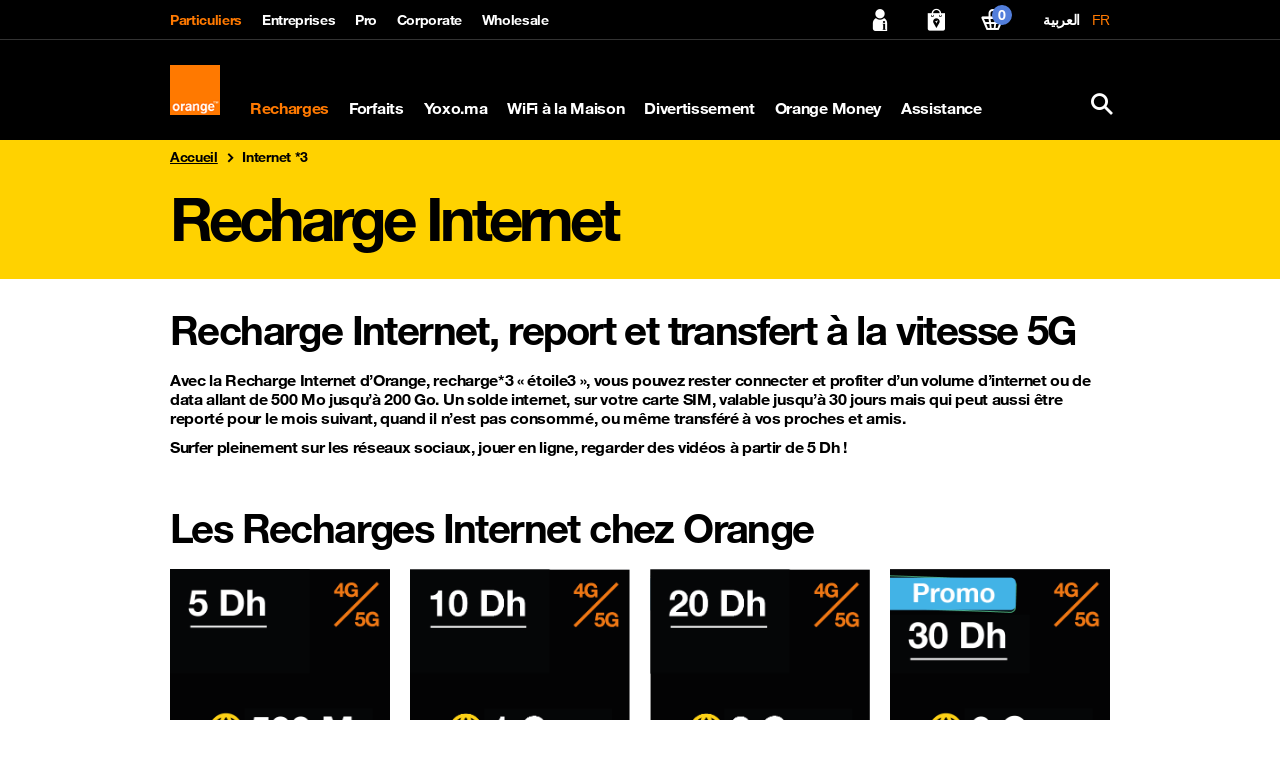

--- FILE ---
content_type: text/html; charset=UTF-8
request_url: https://www.orange.ma/Recharges/Recharge-Internet/Internet-3
body_size: 122725
content:
<!DOCTYPE html>
<!--[if IE 8]><html class="lt-ie9"  lang="fr_FR"><![endif]-->
<!--[if gte IE 9]><!--><html lang="fr"  ><!--<![endif]-->
<head>
<script type="text/javascript">
(function(){
window["loaderConfig"] = "/TSPD/?type=20";
})();

</script>

<script type="text/javascript" src="/TSPD/?type=18"></script>

<APM_DO_NOT_TOUCH>

<script type="text/javascript">
(function(){
window.lPzd=!!window.lPzd;try{(function(){(function(){var I={decrypt:function(I){try{return JSON.parse(function(I){I=I.split("l");var l="";for(var O=0;O<I.length;++O)l+=String.fromCharCode(I[O]);return l}(I))}catch(O){}}};return I={configuration:I.decrypt("[base64]")}})();
var LI=97;try{var OI,ZI,_I=J(802)?0:1,Ij=J(599)?1:0,lj=J(329)?1:0,Lj=J(707)?0:1,Sj=J(735)?0:1,_j=J(146)?1:0,ij=J(540)?1:0,LL=J(253)?1:0;for(var jJ=(J(233),0);jJ<ZI;++jJ)_I+=J(878)?1:2,Ij+=J(972)?1:2,lj+=(J(564),2),Lj+=(J(977),2),Sj+=J(171)?2:1,_j+=J(419)?2:1,ij+=J(596)?2:1,LL+=(J(474),3);OI=_I+Ij+lj+Lj+Sj+_j+ij+LL;window.lJ===OI&&(window.lJ=++OI)}catch(JJ){window.lJ=OI}var oJ=!0;
function Z(I){var l=arguments.length,O=[],s=1;while(s<l)O[s-1]=arguments[s++]-I;return String.fromCharCode.apply(String,O)}function OJ(I){var l=77;!I||document[z(l,195,182,192,182,175,182,185,182,193,198,160,193,174,193,178)]&&document[Z(l,195,182,192,182,175,182,185,182,193,198,160,193,174,193,178)]!==L(68616527589,l)||(oJ=!1);return oJ}function L(I,l){I+=l;return I.toString(36)}function ZJ(){}OJ(window[ZJ[Z(LI,207,194,206,198)]]===ZJ);OJ(typeof ie9rgb4!==L(1242178186102,LI));
OJ(RegExp("\x3c")[z(LI,213,198,212,213)](function(){return"\x3c"})&!RegExp(L(42792,LI))[L(1372108,LI)](function(){return"'x3'+'d';"}));
var _J=window[Z(LI,194,213,213,194,196,201,166,215,198,207,213)]||RegExp(z(LI,206,208,195,202,221,194,207,197,211,208,202,197),Z(LI,202))[z(LI,213,198,212,213)](window["\x6e\x61vi\x67a\x74\x6f\x72"]["\x75\x73e\x72A\x67\x65\x6et"]),iJ=+new Date+(J(947)?752660:6E5),jl,ll,Ll,Ol=window[Z(LI,212,198,213,181,202,206,198,208,214,213)],zl=_J?J(906)?36790:3E4:J(584)?6E3:5473;
document[Z(LI,194,197,197,166,215,198,207,213,173,202,212,213,198,207,198,211)]&&document[Z(LI,194,197,197,166,215,198,207,213,173,202,212,213,198,207,198,211)](Z(LI,215,202,212,202,195,202,205,202,213,218,196,201,194,207,200,198),function(I){var l=41;document[Z(l,159,146,156,146,139,146,149,146,157,162,124,157,138,157,142)]&&(document[Z(l,159,146,156,146,139,146,149,146,157,162,124,157,138,157,142)]===L(1058781942,l)&&I[Z(l,146,156,125,155,158,156,157,142,141)]?Ll=!0:document[Z(l,159,146,156,146,
139,146,149,146,157,162,124,157,138,157,142)]===L(68616527625,l)&&(jl=+new Date,Ll=!1,Zl()))});function z(I){var l=arguments.length,O=[];for(var s=1;s<l;++s)O.push(arguments[s]-I);return String.fromCharCode.apply(String,O)}function Zl(){if(!document[Z(39,152,156,140,153,160,122,140,147,140,138,155,150,153)])return!0;var I=+new Date;if(I>iJ&&(J(506)?6E5:668178)>I-jl)return OJ(!1);var l=OJ(ll&&!Ll&&jl+zl<I);jl=I;ll||(ll=!0,Ol(function(){ll=!1},J(775)?0:1));return l}Zl();
var sl=[J(963)?10051473:17795081,J(235)?27611931586:2147483647,J(990)?1726607824:1558153217];function Sl(I){var l=19;I=typeof I===z(l,134,135,133,124,129,122)?I:I[z(l,135,130,102,135,133,124,129,122)](J(28)?36:53);var O=window[I];if(!O||!O[Z(l,135,130,102,135,133,124,129,122)])return;var s=""+O;window[I]=function(I,l){ll=!1;return O(I,l)};window[I][z(l,135,130,102,135,133,124,129,122)]=function(){return s}}for(var il=(J(456),0);il<sl[L(1294399108,LI)];++il)Sl(sl[il]);
OJ(!1!==window[z(LI,205,177,219,197)]);window.Oj=window.Oj||{};window.Oj.Li_="[base64]";function IL(I){var l=+new Date,O;!document[z(85,198,202,186,199,206,168,186,193,186,184,201,196,199,150,193,193)]||l>iJ&&(J(494)?6E5:373895)>l-jl?O=OJ(!1):(O=OJ(ll&&!Ll&&jl+zl<l),jl=l,ll||(ll=!0,Ol(function(){ll=!1},J(168)?1:0)));return!(arguments[I]^O)}function J(I){return 640>I}(function oL(l){l&&"number"!==typeof l||("number"!==typeof l&&(l=1E3),l=Math.max(l,1),setInterval(function(){oL(l-10)},l))})(!0);})();}catch(x){}finally{ie9rgb4=void(0);};function ie9rgb4(a,b){return a>>b>>0};

})();

</script>
</APM_DO_NOT_TOUCH>

<script type="text/javascript" src="/TSPD/08f494b448ab20002846d15d85e4c2c8e710f6f1134fe64f3f24d32d71fe597603f8e5876e3fd053?type=17"></script>

            <!-- start Omniconvert.com code -->
        <link rel="dns-prefetch" href="//app.omniconvert.com" />
        <script type="text/javascript">window._mktz=window._mktz||[];</script>
        <script src="//cdn.omniconvert.com/js/v15c3e9.js"></script>
        <!-- end Omniconvert.com code -->
    
    
            <!-- Google Tag Manager -->
        <script>
            (function(w,d,s,l,i){w[l]=w[l]||[];w[l].push({'gtm.start': new Date().getTime(),event:'gtm.js'});
                var f=d.getElementsByTagName(s)[0], j=d.createElement(s), dl= l!='dataLayer' ? '&l='+l : '';
                j.async=true;
                j.src= 'https://www.googletagmanager.com/gtm.js?id='+i+dl;f.parentNode.insertBefore(j,f);
            })(window,document,'script','dataLayer','GTM-5DFP8H');
        </script>
        <!-- End Google Tag Manager -->
                            <script type="text/javascript">
                FollowAnalytics.initialize({
                    FAID: 'DO0Abd3r28I7uQ',
                    bundleId: 'com.orange.ma'
                });

                FollowAnalytics.registerForPushNotifications()
            </script>
            
                                    
    <title>Recharge Internet - Orange</title>

                <meta charset="utf-8">
        <meta http-equiv="content-language" content="fr_FR" />
        <meta http-equiv="Content-Type" content="text/html; charset=utf-8" />
        <meta http-equiv="X-UA-Compatible" content="IE=edge">
        <!-- Mobile Meta Tag -->
        <meta name="viewport" content="width=device-width, initial-scale=1, maximum-scale=1" />
        <meta content="noodp" name="robots" />

                            
        <meta name="theme-color" content="#999999">
        <!-- PWA - Add to home screen settings for Safari on iOS -->
        <meta name="apple-mobile-web-app-capable" content="yes">
        <meta name="apple-mobile-web-app-status-bar-style" content="black">
        <meta name="apple-mobile-web-app-title" content="Todo List">

    
    


    
<meta name="description" content="Orange opérateur téléphonie mobile, fixe et Internet"/>
<meta name="keywords" content="Orange, téléphone, mobile, internet, 3G, SMS"/>

<meta name="author" content="Orange">
<meta name="copyright" content="Orange">
<meta name="date-creation-yyyymmdd" content="20060725">

<meta property="og:title" content="Recharge Internet" />
<meta property="og:type" content="website" />

<meta property="og:url" content="http://www.orange.ma/Recharges/Recharge-Internet/Internet-3" />
<meta property="og:description" content="Orange opérateur téléphonie mobile, fixe et Internet" />


    
    
            <!-- Fav and touch icons -->
        <link rel="shortcut icon" type="image/x-icon" href="/img/favicon.ico" />
        <link rel="apple-touch-icon" href="/img/favicon-apple.png"/>
        <link rel="apple-touch-icon" sizes="72x72" href="/img/favicon-apple72.png"/>
        <link rel="apple-touch-icon" sizes="114x114" href="/img/favicon-apple114.png"/>
    
            <link rel="stylesheet" href="https://fonts.googleapis.com/icon?family=Material+Icons">
    
                                <link rel="stylesheet" type="text/css" href="/css/orange.v1.9.278.css"/>
        
                <style type="text/css" media="print">
            .block_step,.breadcrumbs,.btn,.footer-middle,.footer-middle-social,.footer-top,.list-footer-bottom li a,.sticky-wrapper .navbar,.sticky-wrapper .sb-search-link,.top-wrapper{display:none}.block-content-step{margin-bottom:10px}.n1-title,h1{width:100%;text-align:left}.w70,.w80{width:100%}.block-login .block-loginCont-col-1 h2:before,.block-login .block-loginCont-col-2 h2:before{display:none!important}.block-banner,.pager{display:none}.item-block__action:before,.item-block__list li:before,.no-print{display:none!important}
            .block-simulateur .simulateur-error-msg {display: none; }.block-simulateur .simulateur-left-content {display: none; }.block-simulateur .simulateur-right-content{padding: 0;width: 100%;}  .block-simulateur .simulateur-right-content form {width: 95%; } .block-simulateur .simulateur-right-content .flex.justify-content-space-between.mbm{display: none; }.block-simulateur .simulateur-right-content .saut-page-print {page-break-after: always; }.block-simulateur .simulateur-right-content .print-mt-100 {margin-top: 100px;}
        </style>
                        
            <style>
        header li#nav-location-85231 a {color: #ff7900;}
    </style>
</head>
<body>
            <!-- Google Tag Manager (noscript) -->
        <noscript><iframe src="https://www.googletagmanager.com/ns.html?id=GTM-5DFP8H" height="0" width="0" style="display:none;visibility:hidden"></iframe></noscript>
        <!-- End Google Tag Manager (noscript) -->
    
    <!-- Header area: START -->
                                                                                
                                <a id="switch_language_link" href="/language/switcher/80074" class="hidden">&nbsp;</a>
                                                                    <header class="header container-large">
        <!--header-top-->
    <div class="top-wrapper hidden-tiny">
        <div class="container">
            <div class="clearfix">
                                                                    <ul class="top-link toListe">
                                                                        <li  class="nav-location-public_49943  first">                    
                    <a href="https://www.orange.ma"  title="Particuliers" id=""                >
    
            Particuliers
    
            </a>
    
                                
        </li>
    
                                    <li  class="nav-location-entreprise_49944 ">                    
                    <a href="https://entreprise.orange.ma"  title="Entreprises" id=""                >
    
            Entreprises
    
            </a>
    
                                
        </li>
    
                                    <li  class="nav-location-pro_82441 ">                    
                    <a href="https://pro.orange.ma"  title="Pro" id=""                >
    
            Pro
    
            </a>
    
                                
        </li>
    
                                    <li  class="nav-location-corporate_50244 ">                    
                    <a href="https://corporate.orange.ma"  title="Corporate" id=""                >
    
            Corporate
    
            </a>
    
                                
        </li>
    
                                    <li  class="nav-location-52874  last">                    
                    <a href="https://www.orange.ma/Wholesale"  title="Wholesale" id="Wholesale"                >
    
            Wholesale
    
            </a>
    
                                
        </li>
    

        </ul>
    
            
                <ul class="top-buttons">
                                                                                                                    <li class="item-compte-login"                 >                                    <div class="js-compte link-element hidden">
                                <a href="https://espace-client.orange.ma"   title="Mon espace client"                                     >
                    <i class="ic-My_Account"></i>
            </a>

                    </div>
                    <div class="js-compte hidden">
                                            </div>
                    <div class="js-compte hidden">
                                            </div>
                            
                
        </li>
    
                                    <li                >                                            <a href="https://www.orange.ma/Agences-Orange"   title="Boutique Orange"                                     >
                    <i class="ic-My_Boutique2"></i>
            </a>

                                                                    
                
        </li>
    
                                    <li                 class="item-compte-cart" >                                    <div class="js-cart">
                         <span class="cart-item on" data-toggle="collapse" data-close=".cart-close" data-target="#cart-mini" data-reset="#hd-search,#navigation">
                            <a href="https://boutique.orange.ma/checkout/cart">
                                <i class="ic-buy"></i>
                                <span class="nb-cart">0</span>
                            </a>
                        </span>
                    </div>
                            
                
        </li>
    

    
                                                                <li class="list-language-switcher">
                            <div class="language-switcher">
                                                                    <a class="arab language_switcher" href="//www.orange.ma/ar"><small>العربية</small></a>
                                    <a class="current" href="#"><small>FR</small></a>
                                                            </div>
                        </li>
                                    </ul>
            </div>
        </div>
    </div>
    <div style="display: none;">
        <div class=" changeuser popin-block" id="vider-panier">
            <div class="container-popup">
                <h2 class="mbm">Annulation de panier</h2>
                <p class="mbm minicartMsg">Souhaitez-vous vider votre panier?<br/>
                    </p>
                <a class="btn  mbs" href="javascript:$.colorbox.close();">Annuler</a>
                <a class="btn btn--important clearCart" href="#">Vider le panier</a>
            </div>
        </div>
    </div>
    <!--eshop mini cart-->
    <!--menu-->
    <div class="sticky-wrapper">
        <div class="container">
            <div class="clearfix">
                <a class="nav-logo" href="https://www.orange.ma/">
                    <img alt="Orange Logo" src=//www.orange.ma/img/contenus/logo.png class="hidden-tiny" >
                    <img alt="Orange Logo" src=//www.orange.ma/img/contenus/logo-small.png class="visible-tiny">
                </a>
                <!-- BEGIN MAIN MENU -->
                <nav class="navbar">
                    <button type="button" class="navbar-toggle collapsed visible-tiny" data-toggle="collapse" data-target="#navbar" aria-expanded="false" aria-controls="navbar">
                        <span class="icon-bar"></span>
                        <span class="icon-bar"></span>
                        <span class="icon-bar"></span>
                    </button>
                    <div class="block-navbar navbar-collapse collapse" id="navbar">
                                                    <div class="language-switcher visible-tiny">
                                                                    <a class="arab language_switcher" href="//www.orange.ma/ar">العربية</a>
                                    <a class="current" href="#">FR</a>
                                                            </div>
                                                                                <ul class="nav navbar-nav main-menu">
                    <li class="dropdown first"  id="nav-location-85231">        <a href="#" data-target="ssmenu-level2-85231" title="Recharges" >Recharges</a>        
    </li>

        <li class="dropdown"  id="nav-location-85232">        <a href="#" data-target="ssmenu-level2-85232" title="Forfaits" >Forfaits</a>        
    </li>

        <li class="external"  id="nav-location-83881">        <a href="https://yoxo.ma" data-target="ssmenu-level2-83881" title="Yoxo.ma" >Yoxo.ma</a>        
    </li>

        <li class="dropdown"  id="nav-location-85274">        <a href="#" data-target="ssmenu-level2-85274" title="WiFi à la Maison" >WiFi à la Maison</a>        
    </li>

        <li class="dropdown"  id="nav-location-85233">        <a href="#" data-target="ssmenu-level2-85233" title="Divertissement" >Divertissement</a>        
    </li>

        <li class="dropdown"  id="nav-location-76213">        <a href="https://www.orange.ma/orangemoney" data-target="ssmenu-level2-76213" title="Orange Money" >Orange Money</a>        
    </li>

        <li class="external lastli"  id="nav-location-66579">        <a href="https://www.orange.ma/Assistance" data-target="ssmenu-level2-66579" title="Assistance" >Assistance</a>        
    </li>


    </ul>

                    </div>
                </nav>
                <!-- END MAIN MENU -->
                <!-- BEGIN SEARCH -->
                <a class="sb-search-link" href="#">
                    <i class="icon ic-search"></i>
                </a>
                <!-- END SEARCH -->
            </div>
        </div>
    </div>
    <!--end menu-->
    <!-- search-->
    <div class="sb-search">
    <div class="container">
        <form action="https://search.orange.ma/fr/" method="get">
            <div class="form-group-search clearfix grid-4-1">
                <div class="first-elementgroup">
                    <a href="#" id="click-delete"><i class="icon  ic-Delete"></i></a>
                    <input id="input-delete" autocomplete="off" type="search" placeholder="Mots clés" name="kw" class="form-control sb-search-input-header">
                </div>
                <div class="second-elementgroup">
                    <input class="sb-search-submit-header btn btn--important btn-large inactive inactive" type="submit" value="Recherche" disabled />
                </div>

            </div>
        </form>
    </div>
</div>    <!--search-->
    <!--ssmenu-->
    <div class="ssmenu-items">
                            <div class="ssmenu ssmenu-level2-85231">
    <div class="container">
        <span class="headband-title">
                            Recharges
                    </span>
        <div class="grid-4-tiny-1">
            
                                            
                                    <div class="item-ssmenu">
                        <span class="n3-title--alt mbs">
                                                                Recharge Internet
                                                    </span>

                                                    <ul class="list-ssmenu">
                                                                                                            <li  class="nav-location-80048  first">                    
                    <a href="https://www.orange.ma/Recharges/Recharge-Internet/Reseaux-Sociaux-6"  title="Réseaux Sociaux *6" id="Recharges-Recharge-Internet-Reseaux-Sociaux-6"                >
    
            Réseaux Sociaux *6
    
            </a>
    
                                
        </li>
    
                                    <li  class="nav-location-80074 ">                    
                    <a href="https://www.orange.ma/Recharges/Recharge-Internet/Internet-3"  title="Internet *3" id="Recharges-Recharge-Internet-Internet-3"                >
    
            Internet *3
    
            </a>
    
                                
        </li>
    
                                    <li  class="nav-location-83929 ">                    
                    <a href="https://www.orange.ma/Recharges/Recharge-Internet/TikTok-5"  title="TikTok *5" id="Recharges-Recharge-Internet-TikTok-5"                >
    
            TikTok *5
    
            </a>
    
                                
        </li>
    
                                    <li  class="nav-location-87904  last">                    
                    <a href="https://www.orange.ma/Recharges/Recharge-Internet/Maaax-Internet-30"  title="Maaax Internet *30" id="Recharges-Recharge-Internet-Maaax-Internet-30"                >
    
            Maaax Internet *30
    
            </a>
    
                                
        </li>
    

        </ul>
    
                    </div>
                                                            
                                    <div class="item-ssmenu">
                        <span class="n3-title--alt mbs">
                                                                Recharge Appels
                                                    </span>

                                                    <ul class="list-ssmenu">
                                                                                                            <li  class="nav-location-80085  first">                    
                    <a href="https://www.orange.ma/Recharges/Recharge-Appels/Appels-Nationaux-1"  title="Appels Nationaux *1" id="Recharges-Recharge-Appels-Appels-Nationaux-1"                >
    
            Appels Nationaux *1
    
            </a>
    
                                
        </li>
    
                                    <li  class="nav-location-80032 ">                    
                    <a href="https://www.orange.ma/Recharges/Recharge-Appels/Recharge-X15"  title="Multiple X25" id="Recharges-Recharge-Appels-Recharge-X15"                >
    
            Multiple X25
    
            </a>
    
                                
        </li>
    
                                    <li  class="nav-location-80078 ">                    
                    <a href="https://www.orange.ma/Recharges/Recharge-Appels/Appels-illimites-vers-Orange-8"  title="Appels illimités vers Orange *8" id="Recharges-Recharge-Appels-Appels-illimites-vers-Orange-8"                >
    
            Appels illimités vers Orange *8
    
            </a>
    
                                
        </li>
    
                                    <li  class="nav-location-80081  last">                    
                    <a href="https://www.orange.ma/Recharges/Recharge-Appels/Appels-nationaux-et-internationaux-4"  title="Appels nationaux et internationaux *4" id="Recharges-Recharge-Appels-Appels-nationaux-et-internationaux-4"                >
    
            Appels nationaux et internationaux *4
    
            </a>
    
                                
        </li>
    

        </ul>
    
                    </div>
                                                            
                                    <div class="item-ssmenu">
                        <span class="n3-title--alt mbs">
                                                                Bons Plans
                                                    </span>

                                                    <ul class="list-ssmenu">
                                                                                                            <li  class="nav-location-80051  first">                    
                    <a href="https://www.orange.ma/Recharges/Bons-Plans/Appels-et-Internet-2"  title="Appels et Internet *2" id="Recharges-Bons-Plans-Appels-et-Internet-2"                >
    
            Appels et Internet *2
    
            </a>
    
                                
        </li>
    
                                    <li  class="nav-location-85288 ">                    
                    <a href="https://www.orange.ma/Recharges/Recharge-Internet/Recharge-Internet"  title="Internet *3" id="Recharges-Recharge-Internet-Recharge-Internet"                >
    
            Internet *3
    
            </a>
    
                                
        </li>
    
                                    <li  class="nav-location-85289 ">                    
                    <a href="https://www.orange.ma/Recharges/Recharge-Internet/Recharge-Reseaux-Sociaux"  title="Réseaux Sociaux *6" id="Recharges-Recharge-Internet-Recharge-Reseaux-Sociaux"                >
    
            Réseaux Sociaux *6
    
            </a>
    
                                
        </li>
    
                                    <li  class="nav-location-86291 ">                    
                    <a href="https://www.orange.ma/Recharges/Recharge-Appels/Recharge-national"  title="Appels nationaux *22" id="Recharges-Recharge-Appels-Recharge-national"                >
    
            Appels nationaux *22
    
            </a>
    
                                
        </li>
    
                                    <li  class="nav-location-86992 ">                    
                    <a href="https://www.orange.ma/Recharges/Bons-Plans/Recharge-Marhaba-66"  title="Recharge Marhaba*66" id="Recharges-Bons-Plans-Recharge-Marhaba-66"                >
    
            Recharge Marhaba*66
    
            </a>
    
                                
        </li>
    
                                    <li  class="nav-location-87530 ">                    
                    <a href="https://www.orange.ma/Recharges/Bons-Plans/Illimite-internet-33"  title="Illimité internet *33" id="Recharges-Bons-Plans-Illimite-internet-33"                >
    
            Illimité internet *33
    
            </a>
    
                                
        </li>
    
                                    <li  class="nav-location-87975 ">                    
                    <a href="https://www.orange.ma/Recharges/Bons-Plans/Roaming-7"  title="Roaming *7" id="Recharges-Bons-Plans-Roaming-7"                >
    
            Roaming *7
    
            </a>
    
                                
        </li>
    
                                    <li  class="nav-location-87981  last">                    
                    <a href="https://www.orange.ma/Recharges/Bons-Plans/Roaming-77"  title="Roaming *77" id="Recharges-Bons-Plans-Roaming-77"                >
    
            Roaming *77
    
            </a>
    
                                
        </li>
    

        </ul>
    
                    </div>
                                                                                <div class="item-ssmenu item-ssmenu-direction">
                        <span class="n3-title--alt mbs">
                            
                            <a href="https://www.orange.ma/Recharges/Acheter-une-ligne-recharge" title="Acheter une ligne recharge">
                                                                Acheter une ligne recharge
                                                            </a>
                                                    </span>
                    </div>
                
                                                            
                                    <div class="item-ssmenu">
                        <span class="n3-title--alt mbs">
                                                                Déjà client ?
                                                    </span>

                                                    <ul class="list-ssmenu">
                                                                                                            <li  class="nav-location-85238  first">                    
                    <a href="https://espace-client.orange.ma/"  title="Consulter mon solde" id=""                >
    
            Consulter mon solde
    
            </a>
    
                                
        </li>
    
                                    <li  class="nav-location-85239 ">                    
                    <a href="https://espace-client.orange.ma/recharger-numero/identification"  title="Recharger ma ligne" id="recharger-numero-identification"                >
    
            Recharger ma ligne
    
            </a>
    
                                
        </li>
    
                                    <li  class="nav-location-85240  last">                    
                    <a href="/Recharges/Identification"  title="Identifier ma ligne" id=""                >
    
            Identifier ma ligne
    
            </a>
    
                                
        </li>
    

        </ul>
    
                    </div>
                                    </div>
        <div class="grid-4-tiny-1">
            
        </div>
        <a class="close-ssmenu" href="#"><i class="icon ic-Delete"></i></a>
    </div>
</div>
                    <div class="ssmenu ssmenu-level2-85232">
    <div class="container">
        <span class="headband-title">
                            Forfaits
                    </span>
        <div class="grid-4-tiny-1">
            
                                            
                                    <div class="item-ssmenu">
                        <span class="n3-title--alt mbs">
                                                                Les Forfaits Yo
                                                    </span>

                                                    <ul class="list-ssmenu">
                                                                                                            <li  class="nav-location-85249  first">                    
                    <a href="https://boutique.orange.ma/offres-mobile?monthly_payment=49-49"  title="Forfait Yo 49 Dh" id="offres-mobile?monthly_payment=49-49"                >
    
            Forfait Yo 49 Dh
    
            </a>
    
                                
        </li>
    
                                    <li  class="nav-location-85250 ">                    
                    <a href="https://boutique.orange.ma/offres-mobile?monthly_payment=99-99"  title="Forfait Yo 99 Dh" id="offres-mobile?monthly_payment=99-99"                >
    
            Forfait Yo 99 Dh
    
            </a>
    
                                
        </li>
    
                                    <li  class="nav-location-85251 ">                    
                    <a href="https://boutique.orange.ma/offres-mobile?monthly_payment=149-149"  title="Forfait Yo 149 Dh" id="offres-mobile?monthly_payment=149-149"                >
    
            Forfait Yo 149 Dh
    
            </a>
    
                                
        </li>
    
                                    <li  class="nav-location-85252 ">                    
                    <a href="https://boutique.orange.ma/offres-mobile?monthly_payment=199-199"  title="Forfait Yo 199 Dh" id="offres-mobile?monthly_payment=199-199"                >
    
            Forfait Yo 199 Dh
    
            </a>
    
                                
        </li>
    
                                    <li  class="nav-location-87509  last">                    
                    <a href="https://www.orange.ma/Forfaits/Les-Forfaits-Yo/Forfait-Yo-Flex"  title="Forfait Yo Flex" id="Forfaits-Les-Forfaits-Yo-Forfait-Yo-Flex"                >
    
            Forfait Yo Flex
    
            </a>
    
                                
        </li>
    

        </ul>
    
                    </div>
                                                            
                                    <div class="item-ssmenu">
                        <span class="n3-title--alt mbs">
                                                                Les Forfaits Yoxo
                                                    </span>

                                                    <ul class="list-ssmenu">
                                                                                                            <li  class="nav-location-85255  first">                    
                    <a href="https://www.yoxo.ma/forfait-yoxo-50dh"  title="Forfait Yoxo 20Go" id="forfait-yoxo-50dh"                >
    
            Forfait Yoxo 20Go
    
            </a>
    
                                
        </li>
    
                                    <li  class="nav-location-85256 ">                    
                    <a href="https://www.yoxo.ma/forfait-yoxo-100dh"  title="Forfait Yoxo 45Go" id="forfait-yoxo-100dh"                >
    
            Forfait Yoxo 45Go
    
            </a>
    
                                
        </li>
    
                                    <li  class="nav-location-85257 ">                    
                    <a href="https://www.yoxo.ma/forfait-yoxo-200dhs"  title="Forfait Yoxo 60Go" id="forfait-yoxo-200dhs"                >
    
            Forfait Yoxo 60Go
    
            </a>
    
                                
        </li>
    
                                    <li  class="nav-location-86754 ">                    
                    <a href="https://www.yoxo.ma/forfait-yoxo-250dhs"  title="Forfait Yoxo 100Go" id="forfait-yoxo-250dhs"                >
    
            Forfait Yoxo 100Go
    
            </a>
    
                                
        </li>
    
                                    <li  class="nav-location-85258  last">                    
                    <a href="https://www.yoxo.ma/#dev_yoxo"  title="Comment devenir Yoxo.ma ?" id="#dev_yoxo"                >
    
            Comment devenir Yoxo.ma ?
    
            </a>
    
                                
        </li>
    

        </ul>
    
                    </div>
                                                            
                                    <div class="item-ssmenu">
                        <span class="n3-title--alt mbs">
                                                                Les Pass
                                                    </span>

                                                    <ul class="list-ssmenu">
                                                                                                            <li  class="nav-location-85262  first last">                    
                    <a href="https://espace-client.orange.ma/recharger-numero/identification"  title="Pass Roaming" id="recharger-numero-identification"                >
    
            Pass Roaming
    
            </a>
    
                                
        </li>
    

        </ul>
    
                    </div>
                                                                                <div class="item-ssmenu item-ssmenu-direction">
                        <span class="n3-title--alt mbs">
                            
                            <a href="https://www.orange.ma/Offres-services/Offres-Mobile/eSIM" title="eSIM">
                                                                eSIM
                                                            </a>
                                                    </span>
                    </div>
                
                                                                                <div class="item-ssmenu item-ssmenu-direction">
                        <span class="n3-title--alt mbs">
                            
                            <a href="https://www.orange.ma/Offres-services/Services-Orange/Roamin/International-clients-forfaits" title="International ">
                                                                International 
                                                            </a>
                                                    </span>
                    </div>
                
                                                            
                                    <div class="item-ssmenu">
                        <span class="n3-title--alt mbs">
                                                                Déjà client ?
                                                    </span>

                                                    <ul class="list-ssmenu">
                                                                                                            <li  class="nav-location-85265  first">                    
                    <a href="https://espace-client.orange.ma/"  title="Changer mon offre" id=""                >
    
            Changer mon offre
    
            </a>
    
                                
        </li>
    
                                    <li  class="nav-location-85266 ">                    
                    <a href="https://espace-client.orange.ma/payez-vos-factures"  title="Payer ma facture" id="payez-vos-factures"                >
    
            Payer ma facture
    
            </a>
    
                                
        </li>
    
                                    <li  class="nav-location-85267  last">                    
                    <a href="https://espace-client.orange.ma/recharger-numero/identification"  title="Acheter un Pass" id="recharger-numero-identification"                >
    
            Acheter un Pass
    
            </a>
    
                                
        </li>
    

        </ul>
    
                    </div>
                                    </div>
        <div class="grid-4-tiny-1">
            
        </div>
        <a class="close-ssmenu" href="#"><i class="icon ic-Delete"></i></a>
    </div>
</div>
                    <div class="ssmenu ssmenu-level2-83881">
    <div class="container">
        <span class="headband-title">
            <a  href="https://yoxo.ma" title="Yoxo.ma" >                Yoxo.ma
            </a>        </span>
        <div class="grid-4-tiny-1">
                            <div class="item-ssmenu item-ssmenu-direction display-tab-mob">
                    <span class="n3-title--alt mbs"><a href="https://yoxo.ma" title="Yoxo.ma" >Accueil Yoxo.ma</a></span>
                </div>
            
                    </div>
        <div class="grid-4-tiny-1">
            
        </div>
        <a class="close-ssmenu" href="#"><i class="icon ic-Delete"></i></a>
    </div>
</div>
                    <div class="ssmenu ssmenu-level2-85274">
    <div class="container">
        <span class="headband-title">
                            WiFi à la Maison
                    </span>
        <div class="grid-4-tiny-1">
            
                                            
                                    <div class="item-ssmenu">
                        <span class="n3-title--alt mbs">
                                                                Fibre d&#039;Orange
                                                    </span>

                                                    <ul class="list-ssmenu">
                                                                                                            <li  class="nav-location-59789  first">                    
                    <a href="https://www.orange.ma/WiFi-a-la-Maison/Fibre-d-Orange/Offres-Fibre-d-Orange"  title="Offres Fibre d&#039;Orange" id="WiFi-a-la-Maison-Fibre-d-Orange-Offres-Fibre-d-Orange"                >
    
            Offres Fibre d&#039;Orange
    
            </a>
    
                                
        </li>
    
                                    <li  class="nav-location-85293 ">                    
                    <a href="https://www.orange.ma/Quiz/La-Fibre-d-Orange"  title="La Fibre chez moi ?" id="Quiz-La-Fibre-d-Orange"                >
    
            La Fibre chez moi ?
    
            </a>
    
                                
        </li>
    
                                    <li  class="nav-location-86946  last">                    
                    <a href="https://www.orange.ma/Quiz/Demenagement/"  title="Je déménage" id="Quiz-Demenagement-"                >
    
            Je déménage
    
            </a>
    
                                
        </li>
    

        </ul>
    
                    </div>
                                                            
                                    <div class="item-ssmenu">
                        <span class="n3-title--alt mbs">
                                                                Dar Box 5G
                                                    </span>

                                                    <ul class="list-ssmenu">
                                                                                                            <li  class="nav-location-87750  first last">                    
                    <a href="https://boutique.orange.ma/offres-dar-box/dar-box-5g"  title="Forfaits Dar Box 5G" id="offres-dar-box-dar-box-5g"                >
    
            Forfaits Dar Box 5G
    
            </a>
    
                                
        </li>
    

        </ul>
    
                    </div>
                                                            
                                    <div class="item-ssmenu">
                        <span class="n3-title--alt mbs">
                                                                Dar Box 4G+
                                                    </span>

                                                    <ul class="list-ssmenu">
                                                                                                            <li  class="nav-location-62330  first">                    
                    <a href="https://boutique.orange.ma/dar-box"  title="Forfaits Dar Box 4G+" id="dar-box"                >
    
            Forfaits Dar Box 4G+
    
            </a>
    
                                
        </li>
    
                                    <li  class="nav-location-85406 ">                    
                    <a href="https://www.orange.ma/WiFi-a-la-Maison/Dar-Box-4G/Pack-WiFi-D-jib-rechargeable"  title="Pack WiFi D’jib rechargeable" id="WiFi-a-la-Maison-Dar-Box-4G-Pack-WiFi-D-jib-rechargeable"                >
    
            Pack WiFi D’jib rechargeable
    
            </a>
    
                                
        </li>
    
                                    <li  class="nav-location-85296  last">                    
                    <a href="https://espace-client.orange.ma/recharger-numero/identification"  title="Recharger mon Pack" id="recharger-numero-identification"                >
    
            Recharger mon Pack
    
            </a>
    
                                
        </li>
    

        </ul>
    
                    </div>
                                                            
                                    <div class="item-ssmenu">
                        <span class="n3-title--alt mbs">
                                                                ADSL ULTRA
                                                    </span>

                                                    <ul class="list-ssmenu">
                                                                                                            <li  class="nav-location-84914  first">                    
                    <a href="https://www.orange.ma/WiFi-a-la-Maison/ADSL-ULTRA/Offres-ADSL-ULTRA"  title="Offres ADSL ULTRA" id="WiFi-a-la-Maison-ADSL-ULTRA-Offres-ADSL-ULTRA"                >
    
            Offres ADSL ULTRA
    
            </a>
    
                                
        </li>
    
                                    <li  class="nav-location-85294  last">                    
                    <a href="https://www.orange.ma/Quiz/ADSL"  title="Commander l&#039;ADSL ULTRA" id="Quiz-ADSL"                >
    
            Commander l&#039;ADSL ULTRA
    
            </a>
    
                                
        </li>
    

        </ul>
    
                    </div>
                                                            
                                    <div class="item-ssmenu">
                        <span class="n3-title--alt mbs">
                                                                Déjà client ?
                                                    </span>

                                                    <ul class="list-ssmenu">
                                                                                                            <li  class="nav-location-85291  first last">                    
                    <a href="/Assistance/Equipement-internet"  title="Assistance" id=""                >
    
            Assistance
    
            </a>
    
                                
        </li>
    

        </ul>
    
                    </div>
                                    </div>
        <div class="grid-4-tiny-1">
            
        </div>
        <a class="close-ssmenu" href="#"><i class="icon ic-Delete"></i></a>
    </div>
</div>
                    <div class="ssmenu ssmenu-level2-85233">
    <div class="container">
        <span class="headband-title">
                            Divertissement
                    </span>
        <div class="grid-4-tiny-1">
            
                                            
                                    <div class="item-ssmenu">
                        <span class="n3-title--alt mbs">
                                                                Gaming
                                                    </span>

                                                    <ul class="list-ssmenu">
                                                                                                            <li  class="nav-location-87347  first">                    
                    <a href="https://www.orange.ma/Divertissement/Gaming/PUBG"  title="PUBG " id="Divertissement-Gaming-PUBG"                >
    
            PUBG 
    
            </a>
    
                                
        </li>
    
                                    <li  class="nav-location-52256 ">                    
                    <a href="https://www.orange.ma/Divertissement/Gaming/Gameloft"  title="Gameloft" id="Divertissement-Gaming-Gameloft"                >
    
            Gameloft
    
            </a>
    
                                
        </li>
    
                                    <li  class="nav-location-83166 ">                    
                    <a href="https://www.orange.ma/Divertissement/Gaming/Playweez"  title="Playweez" id="Divertissement-Gaming-Playweez"                >
    
            Playweez
    
            </a>
    
                                
        </li>
    
                                    <li  class="nav-location-85286 ">                    
                    <a href="https://www.orange.ma/Divertissement/Gaming/Freefire"  title="Freefire" id="Divertissement-Gaming-Freefire"                >
    
            Freefire
    
            </a>
    
                                
        </li>
    
                                    <li  class="nav-location-87103 ">                    
                    <a href="https://www.orange.ma/Divertissement/Gaming/ARENA"  title="ARENA" id="Divertissement-Gaming-ARENA"                >
    
            ARENA
    
            </a>
    
                                
        </li>
    
                                    <li  class="nav-location-87224 ">                    
                    <a href="https://www.orange.ma/Divertissement/Gaming/Age-of-Ashes"  title="Age of Ashes" id="Divertissement-Gaming-Age-of-Ashes"                >
    
            Age of Ashes
    
            </a>
    
                                
        </li>
    
                                    <li  class="nav-location-87626 ">                    
                    <a href="https://www.orange.ma/Divertissement/Gaming/Delta-Force"  title="Delta Force" id="Divertissement-Gaming-Delta-Force"                >
    
            Delta Force
    
            </a>
    
                                
        </li>
    
                                    <li  class="nav-location-87928  last">                    
                    <a href="https://www.orange.ma/Divertissement/Gaming/Blacknut"  title="Blacknut" id="Divertissement-Gaming-Blacknut"                >
    
            Blacknut
    
            </a>
    
                                
        </li>
    

        </ul>
    
                    </div>
                                                            
                                    <div class="item-ssmenu">
                        <span class="n3-title--alt mbs">
                                                                Musique
                                                    </span>

                                                    <ul class="list-ssmenu">
                                                                                                            <li  class="nav-location-53511  first">                    
                    <a href="https://www.orange.ma/Divertissement/Musique/Tonalite-D-appel"  title="Tonalité D’appel " id="Divertissement-Musique-Tonalite-D-appel"                >
    
            Tonalité D’appel 
    
            </a>
    
                                
        </li>
    
                                    <li  class="nav-location-84954 ">                    
                    <a href="https://www.orange.ma/Divertissement/Musique/Spotify"  title="Spotify" id="Divertissement-Musique-Spotify"                >
    
            Spotify
    
            </a>
    
                                
        </li>
    
                                    <li  class="nav-location-87520  last">                    
                    <a href="https://www.orange.ma/Divertissement/Musique/Playup"  title="Playup" id="Divertissement-Musique-Playup"                >
    
            Playup
    
            </a>
    
                                
        </li>
    

        </ul>
    
                    </div>
                                                            
                                    <div class="item-ssmenu">
                        <span class="n3-title--alt mbs">
                                                                Films &amp; Séries
                                                    </span>

                                                    <ul class="list-ssmenu">
                                                                                                            <li  class="nav-location-83128  first">                    
                    <a href="https://www.orange.ma/Divertissement/Films-Series/Playvod"  title="Playvod+" id="Divertissement-Films-Series-Playvod"                >
    
            Playvod+
    
            </a>
    
                                
        </li>
    
                                    <li  class="nav-location-83730 ">                    
                    <a href="https://www.orange.ma/Divertissement/Films-Series/MBC-Shahid"  title="MBC Shahid" id="Divertissement-Films-Series-MBC-Shahid"                >
    
            MBC Shahid
    
            </a>
    
                                
        </li>
    
                                    <li  class="nav-location-86096 ">                    
                    <a href="https://www.orange.ma/Divertissement/Films-Series/Shofha"  title="Shofha" id="Divertissement-Films-Series-Shofha"                >
    
            Shofha
    
            </a>
    
                                
        </li>
    
                                    <li  class="nav-location-86558 ">                    
                    <a href="https://www.orange.ma/Divertissement/Films-Series/Viu"  title="Viu" id="Divertissement-Films-Series-Viu"                >
    
            Viu
    
            </a>
    
                                
        </li>
    
                                    <li  class="nav-location-87916  last">                    
                    <a href="https://www.orange.ma/Divertissement/Films-Series/Watch-it"  title="Watch it" id="Divertissement-Films-Series-Watch-it"                >
    
            Watch it
    
            </a>
    
                                
        </li>
    

        </ul>
    
                    </div>
                                                            
                                    <div class="item-ssmenu">
                        <span class="n3-title--alt mbs">
                                                                Sport
                                                    </span>

                                                    <ul class="list-ssmenu">
                                                                                                            <li  class="nav-location-82564  first">                    
                    <a href="https://www.orange.ma/Divertissement/Sport/LaLiga-Xtra"  title="LaLiga Xtra" id="Divertissement-Sport-LaLiga-Xtra"                >
    
            LaLiga Xtra
    
            </a>
    
                                
        </li>
    
                                    <li  class="nav-location-83117 ">                    
                    <a href="https://www.orange.ma/Divertissement/Sport/ClicNscores"  title="ClicNscores" id="Divertissement-Sport-ClicNscores"                >
    
            ClicNscores
    
            </a>
    
                                
        </li>
    
                                    <li  class="nav-location-87962  last">                    
                    <a href="https://www.orange.ma/Divertissement/Sport/GameSport"  title="GameSport" id="Divertissement-Sport-GameSport"                >
    
            GameSport
    
            </a>
    
                                
        </li>
    

        </ul>
    
                    </div>
                                                            
                                    <div class="item-ssmenu">
                        <span class="n3-title--alt mbs">
                                                                Store
                                                    </span>

                                                    <ul class="list-ssmenu">
                                                                                                            <li  class="nav-location-83727  first">                    
                    <a href="https://www.orange.ma/Divertissement/Store/HUAWEI"  title="HUAWEI" id="Divertissement-Store-HUAWEI"                >
    
            HUAWEI
    
            </a>
    
                                
        </li>
    
                                    <li  class="nav-location-87208 ">                    
                    <a href="https://www.orange.ma/Divertissement/Store/Karti"  title="Karti" id="Divertissement-Store-Karti"                >
    
            Karti
    
            </a>
    
                                
        </li>
    
                                    <li  class="nav-location-87581  last">                    
                    <a href="https://www.orange.ma/Divertissement/Store/Carry1st"  title="Carry1st" id="Divertissement-Store-Carry1st"                >
    
            Carry1st
    
            </a>
    
                                
        </li>
    

        </ul>
    
                    </div>
                                                            
                                    <div class="item-ssmenu">
                        <span class="n3-title--alt mbs">
                                                                Life Style &amp; E-learning
                                                    </span>

                                                    <ul class="list-ssmenu">
                                                                                                            <li  class="nav-location-83170  first">                    
                    <a href="https://www.orange.ma/Divertissement/Life-Style-E-learning/Kidjo"  title="Kidjo" id="Divertissement-Life-Style-E-learning-Kidjo"                >
    
            Kidjo
    
            </a>
    
                                
        </li>
    
                                    <li  class="nav-location-85042 ">                    
                    <a href="https://www.orange.ma/Divertissement/Life-Style-E-learning/YouScribe"  title="YouScribe" id="Divertissement-Life-Style-E-learning-YouScribe"                >
    
            YouScribe
    
            </a>
    
                                
        </li>
    
                                    <li  class="nav-location-85052 ">                    
                    <a href="https://www.orange.ma/Divertissement/Life-Style-E-learning/Busuu"  title="Busuu" id="Divertissement-Life-Style-E-learning-Busuu"                >
    
            Busuu
    
            </a>
    
                                
        </li>
    
                                    <li  class="nav-location-86135 ">                    
                    <a href="https://www.orange.ma/Divertissement/Life-Style-E-learning/Esaal"  title="Esaal" id="Divertissement-Life-Style-E-learning-Esaal"                >
    
            Esaal
    
            </a>
    
                                
        </li>
    
                                    <li  class="nav-location-86191 ">                    
                    <a href="https://www.orange.ma/Divertissement/Life-Style-E-learning/OUKLA"  title="OUKLA" id="Divertissement-Life-Style-E-learning-OUKLA"                >
    
            OUKLA
    
            </a>
    
                                
        </li>
    
                                    <li  class="nav-location-86705 ">                    
                    <a href="https://www.orange.ma/Divertissement/Life-Style-E-learning/Fitness24"  title="Fitness24" id="Divertissement-Life-Style-E-learning-Fitness24"                >
    
            Fitness24
    
            </a>
    
                                
        </li>
    
                                    <li  class="nav-location-87040 ">                    
                    <a href="https://www.orange.ma/Divertissement/Life-Style-E-learning/Mini-Me-Games"  title="Mini Me Games" id="Divertissement-Life-Style-E-learning-Mini-Me-Games"                >
    
            Mini Me Games
    
            </a>
    
                                
        </li>
    
                                    <li  class="nav-location-87201 ">                    
                    <a href="https://www.orange.ma/Divertissement/Life-Style-E-learning/Deeny"  title="Deeny" id="Divertissement-Life-Style-E-learning-Deeny"                >
    
            Deeny
    
            </a>
    
                                
        </li>
    
                                    <li  class="nav-location-87791  last">                    
                    <a href="https://www.orange.ma/Divertissement/Life-Style-E-learning/Hello-Code"  title="Hello Code" id="Divertissement-Life-Style-E-learning-Hello-Code"                >
    
            Hello Code
    
            </a>
    
                                
        </li>
    

        </ul>
    
                    </div>
                                    </div>
        <div class="grid-4-tiny-1">
            
        </div>
        <a class="close-ssmenu" href="#"><i class="icon ic-Delete"></i></a>
    </div>
</div>
                    <div class="ssmenu ssmenu-level2-76213">
    <div class="container">
        <span class="headband-title">
            <a  href="https://www.orange.ma/orangemoney" title="Orange Money" >                Orange Money
            </a>        </span>
        <div class="grid-4-tiny-1">
                            <div class="item-ssmenu item-ssmenu-direction display-tab-mob">
                    <span class="n3-title--alt mbs"><a href="https://www.orange.ma/orangemoney" title="Orange Money" >Accueil Orange Money</a></span>
                </div>
            
                                            
                                    <div class="item-ssmenu">
                        <span class="n3-title--alt mbs">
                                                                Bienvenue
                                                    </span>

                                                    <ul class="list-ssmenu">
                                                                                                            <li  class="nav-location-77310  first">                    
                    <a href="https://www.orange.ma/orangemoney/Bienvenue/Presentation-Orange-Money"  title="Présentation Orange Money " id="orangemoney-Bienvenue-Presentation-Orange-Money"                >
    
            Présentation Orange Money 
    
            </a>
    
                                
        </li>
    
                                    <li  class="nav-location-77722 ">                    
                    <a href="https://www.orange.ma/orangemoney/Bienvenue/Ouvrir-un-compte"  title="Ouvrir un compte " id="orangemoney-Bienvenue-Ouvrir-un-compte"                >
    
            Ouvrir un compte 
    
            </a>
    
                                
        </li>
    
                                    <li  class="nav-location-77734 ">                    
                    <a href="https://www.orange.ma/Agences-Orange?service=orange%20money"  title="Trouver un point de vente" id="Agences-Orange?service=orange%20money"                >
    
            Trouver un point de vente
    
            </a>
    
                                
        </li>
    
                                    <li  class="nav-location-80774  last">                    
                    <a href="https://www.orange.ma/orangemoney/Bienvenue/Tarifs-Orange-Money"  title="Tarifs Orange Money" id="orangemoney-Bienvenue-Tarifs-Orange-Money"                >
    
            Tarifs Orange Money
    
            </a>
    
                                
        </li>
    

        </ul>
    
                    </div>
                                                            
                                    <div class="item-ssmenu">
                        <span class="n3-title--alt mbs">
                                                                Au quotidien
                                                    </span>

                                                    <ul class="list-ssmenu">
                                                                                                            <li  class="nav-location-80661  first">                    
                    <a href="https://www.orange.ma/orangemoney/Au-quotidien/Transfert-d-argent-depuis-l-etranger"  title="Transfert d’argent depuis l’étranger" id="orangemoney-Au-quotidien-Transfert-d-argent-depuis-l-etranger"                >
    
            Transfert d’argent depuis l’étranger
    
            </a>
    
                                
        </li>
    
                                    <li  class="nav-location-81028 ">                    
                    <a href="https://www.orange.ma/orangemoney/Au-quotidien/Alimenter-le-compte"  title="Alimenter le compte" id="orangemoney-Au-quotidien-Alimenter-le-compte"                >
    
            Alimenter le compte
    
            </a>
    
                                
        </li>
    
                                    <li  class="nav-location-77750 ">                    
                    <a href="https://www.orange.ma/orangemoney/Au-quotidien/Envoyer-l-argent"  title="Envoyer l&#039;argent" id="orangemoney-Au-quotidien-Envoyer-l-argent"                >
    
            Envoyer l&#039;argent
    
            </a>
    
                                
        </li>
    
                                    <li  class="nav-location-77736 ">                    
                    <a href="https://www.orange.ma/orangemoney/Au-quotidien/Retrait-d-argent"  title="Retrait d&#039;argent" id="orangemoney-Au-quotidien-Retrait-d-argent"                >
    
            Retrait d&#039;argent
    
            </a>
    
                                
        </li>
    
                                    <li  class="nav-location-77760 ">                    
                    <a href="https://www.orange.ma/orangemoney/Au-quotidien/Acheter-une-recharge"  title="Acheter une recharge " id="orangemoney-Au-quotidien-Acheter-une-recharge"                >
    
            Acheter une recharge 
    
            </a>
    
                                
        </li>
    
                                    <li  class="nav-location-77755 ">                    
                    <a href="https://www.orange.ma/orangemoney/Au-quotidien/Payer-une-facture"  title="Payer une facture " id="orangemoney-Au-quotidien-Payer-une-facture"                >
    
            Payer une facture 
    
            </a>
    
                                
        </li>
    
                                    <li  class="nav-location-77765 ">                    
                    <a href="https://www.orange.ma/orangemoney/Au-quotidien/Payer-un-commercant"  title="Payer un commerçant" id="orangemoney-Au-quotidien-Payer-un-commercant"                >
    
            Payer un commerçant
    
            </a>
    
                                
        </li>
    
                                    <li  class="nav-location-83325  last">                    
                    <a href="https://www.orange.ma/orangemoney/Au-quotidien/Virement-bancaire"  title="Virement bancaire" id="orangemoney-Au-quotidien-Virement-bancaire"                >
    
            Virement bancaire
    
            </a>
    
                                
        </li>
    

        </ul>
    
                    </div>
                                                            
                                    <div class="item-ssmenu">
                        <span class="n3-title--alt mbs">
                                                                Gérer mon compte
                                                    </span>

                                                    <ul class="list-ssmenu">
                                                                                                            <li  class="nav-location-77775  first">                    
                    <a href="https://www.orange.ma/orangemoney/Gerer-mon-compte/Augmenter-mon-plafond"  title="Augmenter mon plafond" id="orangemoney-Gerer-mon-compte-Augmenter-mon-plafond"                >
    
            Augmenter mon plafond
    
            </a>
    
                                
        </li>
    
                                    <li  class="nav-location-77798 ">                    
                    <a href="https://www.orange.ma/orangemoney/Gerer-mon-compte/Code-secret"  title="Code secret" id="orangemoney-Gerer-mon-compte-Code-secret"                >
    
            Code secret
    
            </a>
    
                                
        </li>
    
                                    <li  class="nav-location-77800 ">                    
                    <a href="https://www.orange.ma/orangemoney/Gerer-mon-compte/M-wallet"  title="M-wallet" id="orangemoney-Gerer-mon-compte-M-wallet"                >
    
            M-wallet
    
            </a>
    
                                
        </li>
    
                                    <li  class="nav-location-77802  last">                    
                    <a href="https://www.orange.ma/orangemoney/Gerer-mon-compte/Assistance"  title="Assistance" id="orangemoney-Gerer-mon-compte-Assistance"                >
    
            Assistance
    
            </a>
    
                                
        </li>
    

        </ul>
    
                    </div>
                                                            
                                    <div class="item-ssmenu">
                        <span class="n3-title--alt mbs">
                                                                Pratique
                                                    </span>

                                                    <ul class="list-ssmenu">
                                                                                                            <li  class="nav-location-77829  first">                    
                    <a href="https://www.orange.ma/orangemoney/Pratique/Calculateur-de-frais"  title="Calculateur de frais" id="orangemoney-Pratique-Calculateur-de-frais"                >
    
            Calculateur de frais
    
            </a>
    
                                
        </li>
    
                                    <li  class="nav-location-78855 ">                    
                    <a href="https://www.orange.ma/orangemoney/Pratique/144"  title="#144#" id="orangemoney-Pratique-144"                >
    
            #144#
    
            </a>
    
                                
        </li>
    
                                    <li  class="nav-location-82246  last">                    
                    <a href="https://www.orange.ma/orangemoney/Pratique/Video-tuto"  title="Vidéo tuto" id="orangemoney-Pratique-Video-tuto"                >
    
            Vidéo tuto
    
            </a>
    
                                
        </li>
    

        </ul>
    
                    </div>
                                                            
                                    <div class="item-ssmenu">
                        <span class="n3-title--alt mbs">
                            
                                <a href="https://www.orange.ma/orangemoney/Nos-partenaires" title="Nos partenaires">
                                                                Nos partenaires
                                                            </a>
                                                    </span>

                                                    <ul class="list-ssmenu">
                                                            <li class="list-ssmenu__accueil"><a href="https://www.orange.ma/orangemoney/Nos-partenaires" title="Nos partenaires" >Accueil Nos partenaires</a></li>
                                                                                            <li  class="nav-location-82386  first last">                    
                    <a href="https://www.orange.ma/orangemoney/Nos-partenaires/Devenir-agent-Orange-Money"  title="Devenir agent Orange Money" id="orangemoney-Nos-partenaires-Devenir-agent-Orange-Money"                >
    
            Devenir agent Orange Money
    
            </a>
    
                                
        </li>
    

        </ul>
    
                    </div>
                                    </div>
        <div class="grid-4-tiny-1">
                <span class="link-picto"><a href="/orangemoney/Bienvenue/Presentation-Orange-Money" title="Simplicité "  ><i class="icon ic-Simplicity ic-FS-35"></i>Simplicité </a></span>
    <span class="link-picto"><a href="/orangemoney/Bienvenue/Presentation-Orange-Money" title="Sécurité "  ><i class="icon ic-Lock ic-FS-35"></i>Sécurité </a></span>
    <span class="link-picto"><a href="/orangemoney/Bienvenue/Presentation-Orange-Money" title="Rapidité "  ><i class="icon ic-Clock ic-FS-35"></i>Rapidité </a></span>
    <span class="link-picto"><a href="orangemoney/Bienvenue/Presentation-Orange-Money" title="Autonomie "  ><i class="icon ic-Orange_Experts_Expert ic-FS-35"></i>Autonomie </a></span>

        </div>
        <a class="close-ssmenu" href="#"><i class="icon ic-Delete"></i></a>
    </div>
</div>
                    <div class="ssmenu ssmenu-level2-66579">
    <div class="container">
        <span class="headband-title">
            <a  href="https://www.orange.ma/Assistance" title="Assistance" >                Assistance
            </a>        </span>
        <div class="grid-4-tiny-1">
                            <div class="item-ssmenu item-ssmenu-direction display-tab-mob">
                    <span class="n3-title--alt mbs"><a href="https://www.orange.ma/Assistance" title="Assistance" >Accueil Assistance</a></span>
                </div>
            
                    </div>
        <div class="grid-4-tiny-1">
            
        </div>
        <a class="close-ssmenu" href="#"><i class="icon ic-Delete"></i></a>
    </div>
</div>
                <!---->
    </div>
    <!--end ssmenu-->
</header>

                        
    <!-- Header area: END -->
    <main class="main  ">
                        <div class="container-large">
                                                <input type="hidden" value="public" id="siteaccess_name">
                                                    <div class="breadcrumbs">
    <div class="container">
        <ul>
            <li class="home">
                                                                                <a href="/" title="Accueil">Accueil</a>
            </li>

            <li class="last">
                                    Internet *3
                            </li>
        </ul>
    </div>
</div>
            
                                                                                                                                                                                
                                    <section class="block-banner block-banne--wbreadcrumbs block-bg-stand bg-yellow no-menu-toggle">
                        <div class="container">
                            <div class="block-banner__content">
                                
                                                                    <h1>
                                        Recharge Internet
                                    </h1>
                                                            </div>

                                                    </div>
                    </section>
                            
                            
                        <section class="block  " id="address-2bdd19ea328d1322383b15ca7d2d17d2">
    <div class="container">
        <h2 class="mbm">Recharge Internet, report et transfert à la vitesse 5G</h2>        <article class="onlineediteur onlineediteur--block">
            <div class="ezxmltext-field"><p>Avec la Recharge Internet d’Orange, recharge*3 « étoile3 », vous pouvez rester connecter et profiter d’un volume d’internet ou de data allant de 500 Mo jusqu’à 200 Go. Un solde internet, sur votre carte SIM, valable jusqu’à 30 jours mais qui peut aussi être reporté pour le mois suivant, quand il n’est pas consommé, ou même transféré à vos proches et amis.</p><p>Surfer pleinement sur les réseaux sociaux, jouer en ligne, regarder des vidéos à partir de 5 Dh !</p></div>
        </article>
    </div>
</section>

                        <section class="block  block--n block--nb" id="address-7e30620bd8836dd7a4e2d896b74d6002">
    <div class="container">
        <h2 class="mbm">Les Recharges Internet chez Orange</h2>        <article class="onlineediteur onlineediteur--block">
            <div class="ezxmltext-field"><div class="grid-4-tiny-2"><div class="item-av  mbm color-white "><a href="https://espace-client.orange.ma/e-recharge/identification"><img class=" " src="/var/meditel/storage/images/media/images2/etoile3-promo/5/2999235-1-fre-FR/5.png" alt="Recharge internet"></a></div><div class="item-av  mbm color-white "><a href="https://espace-client.orange.ma/e-recharge/identification"><img class=" " src="/var/meditel/storage/images/media/images2/etoile3-promo/10/2999237-1-fre-FR/10.png" alt="Recharge internet"></a></div><div class="item-av  mbm color-white "><a href="https://espace-client.orange.ma/e-recharge/identification"><img class=" " src="/var/meditel/storage/images/media/images2/etoile3-promo/20/2999239-1-fre-FR/20.png" alt="Recharge internet"></a></div><div class="item-av mbm color-white "><a href="https://espace-client.orange.ma/e-recharge/identification"><img class=" " src="/var/meditel/storage/images/media/images2/etoile3-promo/30/2999241-1-fre-FR/30.png" alt="Recharge internet"></a></div><div class="item-av  mbm color-white "><a href="https://espace-client.orange.ma/e-recharge/identification"><img class=" " src="/var/meditel/storage/images/media/images2/etoile3-promo/50dh/2999208-2-fre-FR/50Dh.png" alt="Recharge internet"></a></div><div class="item-av  mbm color-white "><a href="https://espace-client.orange.ma/e-recharge/identification"><img class=" " src="/var/meditel/storage/images/media/images2/etoile3-promo/100/2999210-2-fre-FR/100.png" alt="Recharge internet"></a></div><div class="item-av mbm color-white "><a href="https://espace-client.orange.ma/e-recharge/identification"><img class=" " src="/var/meditel/storage/images/media/images2/etoile3-promo/200/2999212-2-fre-FR/200.png" alt="Recharge internet"></a></div><div class="item-av mbm color-white "><a href="https://espace-client.orange.ma/e-recharge/identification"><img class=" " src="/var/meditel/storage/images/media/images2/etoile3-promo/300/2999214-2-fre-FR/300.png" alt="Recharge internet"></a></div><div class="item-av mbm color-white "><a href="https://espace-client.orange.ma/e-recharge/identification"><img class=" " src="/var/meditel/storage/images/media/images2/etoile3-promo/500/2999216-2-fre-FR/500.png" alt="Recharge internet"></a></div><div class="item-av mbm color-white "><a href="https://espace-client.orange.ma/e-recharge/identification"><img class=" " src="/var/meditel/storage/images/media/images2/etoile3-promo/1000/2999218-1-fre-FR/1000.png" alt="Recharge internet"></a></div></div></div>
        </article>
    </div>
</section>

                        <section class="block block-bg-stand bg-black color-white block--n" id="address-26e5d96f212d2bb37b6c567d2641aec0">
    <div class="container">
                <article class="onlineediteur onlineediteur--block">
            <div class="ezxmltext-field"><section class="block bg-gray7 block--n" id="address-26e5d96f212d2bb37b6c567d2641aec0"><div class="container"><article class="onlineediteur onlineediteur--block"><div class="ezxmltext-field"><section class="block bg-gray7 block--nb" id="address-32d11db09ab156e8a3711ed026e07190"><article class="onlineediteur onlineediteur--block"><div class="ezxmltext-field"><!-- style comment profiter des offres Blany  --><style>
                .bg-gray7 {
                    background-color: black !important;
                }

                .relative {
                    position: relative;
                }

                .mx-0 {
                    margin-left: 0px;
                    margin-right: 0px;
                }

                .mx-4 {
                    margin-left: 1rem;
                    margin-right: 1rem;
                }

                .mt-10 {
                    margin-top: 2.5rem;
                }

                .flex {
                    display: flex;
                }

                .grid {
                    display: grid;
                }

                .h-\[50px\] {
                    height: 50px;
                }

                .h-auto {
                    height: auto;
                }

                .w-\[50px\] {
                    width: 50px;
                }

                .w-auto {
                    width: auto;
                }

                .w-full {
                    width: 100%;
                }

                .max-w-full {
                    max-width: 100%;
                }

                .shrink-0 {
                    flex-shrink: 0;
                }

                .flex-grow {
                    flex-grow: 1;
                }

                .grid-cols-1 {
                    grid-template-columns: repeat(1, minmax(0, 1fr));
                }

                .flex-col {
                    flex-direction: column;
                }

                .flex-nowrap {
                    flex-wrap: nowrap;
                }

                .items-start {
                    align-items: flex-start;
                }

                .items-center {
                    align-items: center;
                }

                .justify-center {
                    justify-content: center;
                }

                .gap-6 {
                    gap: 1.5rem;
                }

                .space-y-6> :not([hidden])~ :not([hidden]) {
                    --tw-space-y-reverse: 0;
                    margin-top: calc(1.5rem * calc(1 - var(--tw-space-y-reverse)));
                    margin-bottom: calc(1.5rem * var(--tw-space-y-reverse));
                }

                .overflow-hidden {
                    overflow: hidden;
                }

                .rounded-full {
                    border-radius: 9999px;
                }

                .bg-orange-500 {
                    --tw-bg-opacity: 1;
                    background-color: rgb(249 115 22 / var(--tw-bg-opacity));
                }

                .object-contain {
                    -o-object-fit: contain;
                    object-fit: contain;
                }

                .text-6xl {
                    font-size: 3.75rem !important;
                    line-height: 1 !important;
                }

                .text-\[20px\] {
                    font-size: 20px;
                }

                .text-\[22px\] {
                    font-size: 22px;
                }

                .text-\[40px\] {
                    font-size: 40px;
                }

                .steps-number {
                    font-size: 25px;
                }

                .steps-number-bg {
                    width: 26px;
                    height: 26px;
                }

                .steps-number-bg {

                    position: relative;


                }


                .olf-steps-blany {
                    counter-reset: step-counter;
                    /* initialise le compteur */
                }

                .steps-number-bg {
                    position: relative;
                    counter-increment: step-counter;
                    /* incrémente le compteur à chaque élément */
                }

                .steps-number-bg:before {
                    content: counter(step-counter);
                    position: absolute;
                    top: 0rem;
                    left: -1rem;
                    width: 0.7rem;
                    height: 0.7rem;
                    background: linear-gradient(135deg, #ff6347, #ffa500);
                    color: #fff;
                    font: 900 1.5em 'Montserrat', sans-serif;
                    display: flex;
                    align-items: flex-end;
                    justify-content: flex-end;
                    padding: 0.25em 0.4em;
                    border-radius: 1rem 1rem 0 1rem;
                    box-shadow: 0.25rem 0.25rem 0.6rem rgba(0, 0, 0, 0.05), 0 0.5rem 1.125rem rgba(75, 0, 0, 0.05);
                    z-index: 0;
                }


                .steps-text {
                    font-size: 1.6rem;
                }

                .font-bold {
                    font-weight: 700;
                }

                .font-normal {
                    font-weight: 400;
                }

                .font-semibold {
                    font-weight: 600;
                }

                .leading-\[2\.5rem\] {
                    line-height: 2.5rem;
                }

                .text-black {
                    --tw-text-opacity: 1;
                    color: rgb(0 0 0 / var(--tw-text-opacity));
                }

                .text-orange-500 {
                    --tw-text-opacity: 1;
                    color: rgb(249 115 22 / var(--tw-text-opacity));
                }

                .text-white {
                    --tw-text-opacity: 1;
                    color: rgb(255 255 255 / var(--tw-text-opacity));
                }

                .shadow-\[0_6px_10px_\#14141452\] {
                    --tw-shadow: 0 6px 10px #14141452;
                    --tw-shadow-colored: 0 6px 10px var(--tw-shadow-color);
                    box-shadow: var(--tw-ring-offset-shadow, 0 0 #0000), var(--tw-ring-shadow, 0 0 #0000), var(--tw-shadow);
                }

                @media (min-width: 768px) {
                    .md\:grid-cols-\[3fr_2fr\] {
                        grid-template-columns: 1fr 1fr;
                    }
                }

                .olf-centered-p {
                    text-align: center;
                    margin: 0 !important;
                }

                .olf-nomargin-p {
                    margin: 0 !important;
                }

                .olf-auto-grid {
                    width: 100% !important;
                    height: 100% !important;
                }

                .olf-section-title {
                    font-size: 35px !important;
                    line-height: 1 !important;
                    margin: 0 !important;
                }

                .olf-steps-blany {
                    margin-top: 40px;

                }

                @media (max-width: 768px) {
                    .olf-section-title {
                        font-size: 30px !important;
                        margin: 0 0 20px 0 !important;
                    }

                    .olf-commentp-mobile {
                        font-size: 17px !important;
                    }

                    .olf-steps-blany {
                        margin: 46px;
                        margin-left: 9px !important;

                    }


                }

                .sous_titre {
                    margin-bottom: 1rem;
                    margin-top: 1rem;
                }

                .plus-info {


                    font-weight: 800;
                    line-height: 2.1rem;
                    font-family: "Helvetica Neue", sans-serif;

                }

                .plus-info a {
                    text-decoration: none;
                    color: #ff7900;
                }

                .onlineediteur img {
                    margin-bottom: initial !important;
                }
            </style><div class="container" style="color:#fff;"><h3 class=" mbm olf-section-title ">
                    Comment profiter du ticket offert <span class="text-orange-500">« WeCan
                        » </span> sur les recharges *3 ?
                </h3><div class="grid grid-cols-1 md:grid-cols-[3fr_2fr] mx-0 "><div class="items-start mx-4 space-y-6 w-full olf-steps-blany"><div class="flex  flex-nowrap"><div class=" rounded-full steps-number-bg flex items-center justify-center shrink-0"><p class="text-white font-semibold olf-centered-p olf-commentp-mobile steps-number"></p></div><p class="font-normal steps-text leading-[2.5rem] olf-nomargin-p olf-commentp-mobile">
                                Je recharge ma ligne avec une recharge *3 à partir de 5 Dh
                            </p></div><div class="flex   flex-nowrap"><div class=" rounded-full  steps-number-bg flex items-center justify-center shrink-0"><p class="text-white steps-number font-semibold olf-centered-p olf-commentp-mobile"></p></div><p class="font-normal steps-text leading-[2.5rem] olf-nomargin-p olf-commentp-mobile">
                                Je reçois un SMS de confirmation de recharge + le lien vers
                                WeCan
                            </p></div><div class="flex   flex-nowrap"><div class=" rounded-full  steps-number-bg flex items-center justify-center shrink-0"><p class="text-white steps-number font-semibold olf-centered-p olf-commentp-mobile"></p></div><p class="font-normal steps-text leading-[2.5rem] olf-nomargin-p olf-commentp-mobile">
                                Je me connecte sur le lien WeCan et je commence à jouer pour
                                remporter plusieurs cadeaux
                            </p></div><div class="flex  flex-nowrap"><div class=" rounded-full  steps-number-bg flex items-center justify-center shrink-0"><p class="text-white steps-number font-semibold olf-centered-p olf-commentp-mobile"></p></div><p class="font-normal steps-text leading-[2.5rem] olf-nomargin-p olf-commentp-mobile">
                                Envoyez STOP MW au 7018 pour ne pas renouveler le ticket
                                automatiquement et le déduire de votre solde
                            </p></div></div><div class="flex flex-col relative overflow-hidden olf-auto-grid"><div class="flex-grow"></div><img src="https://orange-maroc.net/osm/img/cadeaux2-1.jpg" alt="" class="w-auto max-w-full h-auto object-contain"></div></div></div></div></article></section><div class="mbl" name="separator_large" inline="false"></div><p><a href="https://www.orange.ma/wecan" target="_self" class="btn btn--important mob-mbs mrs">Découvrir</a></p></div></article></div></section></div>
        </article>
    </div>
</section>

<section class="find-info block " id="address-6dadce66bb8bbdc760cd9d5c3a8afcfd">
    <div class="container">
                <h2 class="styledTitle fs-36 mb30 pd-bottom-10">Les services Recharge Internet</h2>        <div class="grid-3-small-1">
                            <div class="item-av  mbm bg-black color-white ">

            <figure class="mbm">
            <a href="https://www.orange.ma/Offres-services/Services-Orange/Report-Internet">                    <img class=" " src="https://www.orange.ma/var/meditel/storage/images/www.orange.ma/recharges/bons-plans/appels-et-internet-2/report-internet/2821981-2-fre-FR/Report-Internet_thumbnail_300x169.png" alt="" />
                </a>        </figure>
    
    <div class="item-av__content">
                    <a href="https://www.orange.ma/Offres-services/Services-Orange/Report-Internet" title="Report Internet" >            <h3>Report Internet</h3>
            </a>        
                    <div class="ezxmltext-field"><p>Reportez votre solde internet non consommé à la prochaine recharge *3 </p></div>
        
        
    </div>
</div>
                            <div class="item-av  mbm bg-black color-white ">

            <figure class="mbm">
            <a href="http://www.orange.ma/Offres-services/Services-Orange/Transfert-Internet#address-6fb0ea9674fecd3d519e6451cc592405">                    <img class=" " src="https://www.orange.ma/var/meditel/storage/images/www.orange.ma/recharges/bons-plans/appels-et-internet-2/transfert-internet/2821999-2-fre-FR/Transfert-Internet_thumbnail_300x169.png" alt="" />
                </a>        </figure>
    
    <div class="item-av__content">
                    <a href="http://www.orange.ma/Offres-services/Services-Orange/Transfert-Internet#address-6fb0ea9674fecd3d519e6451cc592405" title="Transfert Internet" >            <h3>Transfert Internet</h3>
            </a>        
                    <div class="ezxmltext-field"><p>Vous avez aujourd’hui la possibilité de partager votre solde internet avec vos proches ou amis</p></div>
        
        
    </div>
</div>
                    </div>
    </div>
</section>
<section class="block-avantages block block-nos-mobiles block--n" id="address-5bfc76f363cdd14d2e6e5fe3583f2c06">
    <div class="container">
                <h2 class="styledTitle fs-36 mb30 pd-bottom-10">Comment recharger ?</h2>        <div class="grid-4-tiny-2">
                            <div class="item-av  mbm bg-black color-white ">

            <figure class="mbm">
            <a href="https://apps.orange.ma/orangeetmoi/link/app.php?Page=Recharger">                    <img class=" " src="https://www.orange.ma/var/meditel/storage/images/www.orange.ma/offres-services/offres-mobile/recharges-orange/comment-recharger/via-max-it/2821843-6-fre-FR/Via-Max-it_thumbnail_300x169.png" alt="" />
                </a>        </figure>
    
    <div class="item-av__content">
                    <a href="https://apps.orange.ma/orangeetmoi/link/app.php?Page=Recharger" title="Via Max it" >            <h3>Via Max it</h3>
            </a>        
                    <div class="ezxmltext-field"><p>Depuis carte bancaire, Orange Money ou carte de recharge</p></div>
        
        
    </div>
</div>
                            <div class="item-av  mbm bg-black color-white ">

            <figure class="mbm">
            <a href="https://apps.orange.ma/orangeetmoi/link/app.php?Page=Recharger">                    <img class=" " src="https://www.orange.ma/var/meditel/storage/images/www.orange.ma/offres-services/offres-mobile/recharges-orange/comment-recharger/avec-carte-de-recharge/2821861-1-fre-FR/Avec-carte-de-recharge_thumbnail_300x169.png" alt="" />
                </a>        </figure>
    
    <div class="item-av__content">
                    <a href="https://apps.orange.ma/orangeetmoi/link/app.php?Page=Recharger" title="Avec carte de recharge" >            <h3>Avec carte de recharge</h3>
            </a>        
                    <div class="ezxmltext-field"><p>Ajoutez * de votre choix aprés votre code de carte de recharge</p></div>
        
        
    </div>
</div>
                            <div class="item-av  mbm bg-black color-white ">

            <figure class="mbm">
                                <img class=" " src="https://www.orange.ma/var/meditel/storage/images/www.orange.ma/offres-services/offres-mobile/recharges-orange/comment-recharger/avec-code-de-recharge/2821879-3-fre-FR/Avec-code-de-recharge_thumbnail_300x169.png" alt="" />
                        </figure>
    
    <div class="item-av__content">
                                <h3>Avec code de recharge</h3>
                    
                    <div class="ezxmltext-field"><p>Chez un revendeur recevez par SMS votre code de recharge</p></div>
        
        
    </div>
</div>
                            <div class="item-av  mbm bg-black color-white ">

            <figure class="mbm">
                                <img class=" " src="https://www.orange.ma/var/meditel/storage/images/www.orange.ma/offres-services/offres-mobile/recharges-orange/comment-recharger/en-point-de-vente/2821897-1-fre-FR/En-point-de-vente_thumbnail_300x169.png" alt="" />
                        </figure>
    
    <div class="item-av__content">
                                <h3>En point de vente</h3>
                    
                    <div class="ezxmltext-field"><p>Demandez à votre revendeur d’activer la recharge de votre choix</p></div>
        
        
    </div>
</div>
                    </div>
    </div>
</section>
<section class="find-info block block--n" id="address-409c534b3086c81782441e939e050a48">
    <div class="container">
                <h2 class="styledTitle fs-36 mb30 pd-bottom-10">Comment consulter mon solde ?</h2>        <div class="grid-3-small-1">
                            <div class="item-av  mbm bg-black color-white ">

            <figure class="mbm">
            <a href="https://orangeetmoi.app.link/AppliOrangeEtMoi">                    <img class=" " src="https://www.orange.ma/var/meditel/storage/images/www.orange.ma/offres-services/offres-mobile/recharges-orange/mon-solde/max-it/2821528-5-fre-FR/Max-it_thumbnail_300x169.png" alt="" />
                </a>        </figure>
    
    <div class="item-av__content">
                    <a href="https://orangeetmoi.app.link/AppliOrangeEtMoi" title="Max it" >            <h3>Max it</h3>
            </a>        
                    <div class="ezxmltext-field"><p>Accédez à la rubrique "Mon solde" de l'application Max it</p></div>
        
        
    </div>
</div>
                            <div class="item-av  mbm bg-black color-white ">

            <figure class="mbm">
            <a href="https://espace-client.orange.ma/">                    <img class=" " src="https://www.orange.ma/var/meditel/storage/images/www.orange.ma/offres-services/offres-mobile/recharges-orange/mon-solde/espace-client-web/2821546-3-fre-FR/Espace-client-web_thumbnail_300x169.png" alt="" />
                </a>        </figure>
    
    <div class="item-av__content">
                    <a href="https://espace-client.orange.ma/" title="Espace client web" >            <h3>Espace client web</h3>
            </a>        
                    <div class="ezxmltext-field"><p>Accédez à votre espace client sur le site web.</p></div>
        
        
    </div>
</div>
                            <div class="item-av  mbm bg-black color-white ">

            <figure class="mbm">
                                <img class=" " src="https://www.orange.ma/var/meditel/storage/images/www.orange.ma/offres-services/offres-mobile/recharges-orange/mon-solde/raccourci-mobile/2821564-3-fre-FR/Raccourci-mobile_thumbnail_300x169.png" alt="" />
                        </figure>
    
    <div class="item-av__content">
                                <h3>Raccourci mobile</h3>
                    
                    <div class="ezxmltext-field"><p>Appelez gratuitement le 5554 ou le #554#</p></div>
        
        
    </div>
</div>
                    </div>
    </div>
</section><section class="block     block--n block--nb">
    <div class="container">
        <h2 class="styledTitle fs-36 mb30 pd-bottom-10">Découvrez les autres Recharges</h2>        <div class="grid-4-tiny-2">
                <article class="res-txtcenter mob-mbs">
    <a href="/Offres-services/Offres-Mobile/Recharges-Orange/Tout-en-un/Recharge-Appels" >
        <i class="icon mob-mrs ic-Plan-de-travail-3  ic-FS-60 tab-ic-FS-50  mob-ic-FS-40 mob-fl res-mbs"></i>
        <p class="mod mob-mts mob-souligne">
            Appels
        </p>
    </a>
</article>

    <article class="res-txtcenter mob-mbs">
    <a href="/Offres-services/Offres-Mobile/Recharges-Orange/Appels/Recharge-illimitee" >
        <i class="icon mob-mrs ic-Plan-de-travail-8  ic-FS-60 tab-ic-FS-50  mob-ic-FS-40 mob-fl res-mbs"></i>
        <p class="mod mob-mts mob-souligne">
            illimité vers Orange
        </p>
    </a>
</article>

    <article class="res-txtcenter mob-mbs">
    <a href="/Offres-services/Offres-Mobile/Recharges-Orange/Appels/Recharge-international" >
        <i class="icon mob-mrs ic-Plan-de-travail-6  ic-FS-60 tab-ic-FS-50  mob-ic-FS-40 mob-fl res-mbs"></i>
        <p class="mod mob-mts mob-souligne">
            Vers l’international
        </p>
    </a>
</article>

    <article class="res-txtcenter mob-mbs">
    <a href="/Offres-services/Offres-Mobile/Recharges-Orange/Bons-Plans/Recharge-Tout-en-un" >
        <i class="icon mob-mrs ic-Plan-de-travail-5  ic-FS-60 tab-ic-FS-50  mob-ic-FS-40 mob-fl res-mbs"></i>
        <p class="mod mob-mts mob-souligne">
            Tout en un
        </p>
    </a>
</article>

        </div>
    </div>
</section><section class="block     block--n">
    <div class="container">
                <div class="grid-4-tiny-2">
                <article class="res-txtcenter mob-mbs">
    <a href="/Offres-services/Offres-Mobile/Recharges-Orange/Bons-Plans/Recharge-Reseaux-Sociaux" >
        <i class="icon mob-mrs ic-Plan-de-travail-7  ic-FS-60 tab-ic-FS-50  mob-ic-FS-40 mob-fl res-mbs"></i>
        <p class="mod mob-mts mob-souligne">
            Réseaux Sociaux
        </p>
    </a>
</article>

    <article class="res-txtcenter mob-mbs">
    <a href="/Offres-services/Offres-Mobile/Recharges-Orange/Bons-Plans/Recharge-X15" >
        <i class="icon mob-mrs ic-Plan-de-travail-4  ic-FS-60 tab-ic-FS-50  mob-ic-FS-40 mob-fl res-mbs"></i>
        <p class="mod mob-mts mob-souligne">
            Recharge dirham X25
        </p>
    </a>
</article>

        </div>
    </div>
</section>
    
            
                    </div>
    </main>
    <!-- Footer area: START -->
                                        <footer class="footer container-large footer__w-menu">
    <!--footer-top-->
        <!--end footer-top-->
    <!--footer-middle-social-->
    <div class="footer-middle-social separator-gray">
        <div class="container">
            <div class="clearfix">
                <span class="fl txt-social">Suivez-nous</span>
                                                                <ul class="list-social fl">
                            <li class="first"  id="nav-location-page_77828">                <a href="https://wa.me/212663121121?text=Bonjour" title="WhatsApp"   class="icon social-item  ic-whatsapp"  ></a>
                
    </li>

        <li  id="nav-location-page_49953">                <a href="https://www.facebook.com/orangemaroc" title="Facebook"  target="_blank"   class="icon social-item  ic-Facebook"  ></a>
                
    </li>

        <li  id="nav-location-page_52920">                <a href="https://twitter.com/orangemaroc" title="Twitter"  target="_blank"   class="icon social-item  ic-twitter"  ></a>
                
    </li>

        <li  id="nav-location-page_75286">                <a href="https://www.instagram.com/orangemaroc/" title="Instagram"  target="_blank"   class="icon social-item  ic-instagram"  ></a>
                
    </li>

        <li  id="nav-location-page_49954">                <a href="http://www.youtube.com/orangemaroc" title="Youtube"  target="_blank"   class="icon social-item  ic-youtube"  ></a>
                
    </li>

        <li class="last"  id="nav-location-page_49955">                <a href="https://www.linkedin.com/company/orange-maroc" title="LinkedIn"  target="_blank"   class="icon social-item  ic-linkedin"  ></a>
                
    </li>


        </ul>
    
                            </div>
        </div>
    </div>
    <!--end footer-middle-social-->

    <!--footer-middle-->
    <div class="footer-middle separator-gray">
        <div class="container">
            <div class="grid-4-tiny-1">
                                                            
                        <div class="item-footer">
                            <h3 class="title-footer">
                                                                    Liens utiles
                                                            </h3>
                                                        <ul class="list-footer">
                                                                        <li  class="nav-location-52793  first">                    
                    <a href="https://espace-client.orange.ma/recharger-numero/identification"  title="Acheter une recharge ou un pass" id="recharger-numero-identification"                >
    
            Acheter une recharge ou un pass
    
            </a>
    
                                
        </li>
    
                                    <li  class="nav-location-64440 ">                    
                    <a href="https://espace-client.orange.ma/payez-vos-factures"  title="Payer vos factures" id="payez-vos-factures"                >
    
            Payer vos factures
    
            </a>
    
                                
        </li>
    
                                    <li  class="nav-location-53199 ">                    
                    <a href="https://configuration-mobile.orange.ma/"  title="Configurer votre mobile" id=""                >
    
            Configurer votre mobile
    
            </a>
    
                                
        </li>
    
                                    <li  class="nav-location-53326 ">                    
                    <a href="https://www.orange.ma/Offres-services/Simulateur"  title="Estimer votre consommation internet" id="Offres-services-Simulateur"                >
    
            Estimer votre consommation internet
    
            </a>
    
                                
        </li>
    
                                    <li  class="nav-location-52791  last">                    
                    <a href="/Agences-Orange"  title="Trouver une boutique" id=""                >
    
            Trouver une boutique
    
            </a>
    
                                
        </li>
    

        </ul>
    
                        </div>
                                            
                        <div class="item-footer">
                            <h3 class="title-footer">
                                                                    Boutique en ligne
                                                            </h3>
                                                        <ul class="list-footer">
                                                                        <li  class="nav-location-50002  first">                    
                    <a href="https://boutique.orange.ma/smartphones?brand=Xiaomi"  title="Xiaomi" id="smartphones?brand=Xiaomi"                >
    
            Xiaomi
    
            </a>
    
                                
        </li>
    
                                    <li  class="nav-location-49998 ">                    
                    <a href="https://boutique.orange.ma/smartphones?brand=Apple"  title="Apple" id="smartphones?brand=Apple"                >
    
            Apple
    
            </a>
    
                                
        </li>
    
                                    <li  class="nav-location-49999 ">                    
                    <a href="https://boutique.orange.ma/smartphones?brand=Samsung"  title="Samsung" id="smartphones?brand=Samsung"                >
    
            Samsung
    
            </a>
    
                                
        </li>
    
                                    <li  class="nav-location-50000 ">                    
                    <a href="https://boutique.orange.ma/fr/smartphones.html?brand=Huawei"  title="Huawei" id="fr-smartphones.html?brand=Huawei"                >
    
            Huawei
    
            </a>
    
                                
        </li>
    
                                    <li  class="nav-location-50001  last">                    
                    <a href="https://boutique.orange.ma/fr/smartphones.html?brand=STG"  title="STG" id="fr-smartphones.html?brand=STG"                >
    
            STG
    
            </a>
    
                                
        </li>
    

        </ul>
    
                        </div>
                                            
                        <div class="item-footer">
                            <h3 class="title-footer">
                                <a href="http://www.orange.ma/Assistance" title="Assistance" >                                    Assistance
                                </a>                            </h3>
                                                        <ul class="list-footer">
                                                                        <li  class="nav-location-49989  first">                    
                    <a href="http://www.orange.ma/Assistance/Forfait-Orange"  title="Forfait Orange" id="Assistance-Forfait-Orange"                >
    
            Forfait Orange
    
            </a>
    
                                
        </li>
    
                                    <li  class="nav-location-66581 ">                    
                    <a href="http://www.orange.ma/Assistance/Recharge-Orange"  title="Recharge Orange" id="Assistance-Recharge-Orange"                >
    
            Recharge Orange
    
            </a>
    
                                
        </li>
    
                                    <li  class="nav-location-86165 ">                    
                    <a href="https://espace-client.orange.ma/restitution"  title="Récupérer mon numéro" id="restitution"                >
    
            Récupérer mon numéro
    
            </a>
    
                                
        </li>
    
                                    <li  class="nav-location-49994 ">                    
                    <a href="http://www.orange.ma/Assistance/Autres2"  title="Questions fréquentes" id="Assistance-Autres2"                >
    
            Questions fréquentes
    
            </a>
    
                                
        </li>
    
                                    <li  class="nav-location-49993 ">                    
                    <a href="http://www.orange.ma/Assistance#address-028867c7b3fe162478db56343120addf"  title="Urgences et dépannage" id="Assistance#address-028867c7b3fe162478db56343120addf"                >
    
            Urgences et dépannage
    
            </a>
    
                                
        </li>
    
                                    <li  class="nav-location-49992 ">                    
                    <a href="http://www.orange.ma/Assistance/Espace-client"  title="Espace client" id="Assistance-Espace-client"                >
    
            Espace client
    
            </a>
    
                                
        </li>
    
                                    <li  class="nav-location-49991 ">                    
                    <a href="http://www.orange.ma/Assistance/Equipement-internet"  title="Equipements" id="Assistance-Equipement-internet"                >
    
            Equipements
    
            </a>
    
                                
        </li>
    
                                    <li  class="nav-location-49990  last">                    
                    <a href="http://www.orange.ma/Assistance/Factures-et-paiements2"  title="Factures et paiements" id="Assistance-Factures-et-paiements2"                >
    
            Factures et paiements
    
            </a>
    
                                
        </li>
    

        </ul>
    
                        </div>
                                            
                        <div class="item-footer">
                            <h3 class="title-footer">
                                <a href=" https://www.orange.ma/orange-et-moi" title="Espace client" >                                    Espace client
                                </a>                            </h3>
                                                        <ul class="list-footer">
                                                                        <li  class="nav-location-52794  first">                    
                    <a href="https://www.orange.ma/orange-et-moi"  title="Espace client " id="orange-et-moi"                >
    
            Espace client 
    
            </a>
    
                                
        </li>
    
                                    <li  class="nav-location-78699 ">                    
                    <a href=" https://www.orange.ma/Application-Orange-et-moi"  title="Max it" id="Application-Orange-et-moi"                >
    
            Max it
    
            </a>
    
                                
        </li>
    
                                    <li  class="nav-location-70257 ">                    
                    <a href="https://www.orange.ma/Cadeau-du-vendredi"  title="Cadeau du vendredi" id="Cadeau-du-vendredi"                >
    
            Cadeau du vendredi
    
            </a>
    
                                
        </li>
    
                                    <li  class="nav-location-49952 ">                    
                    <a href="https://espace-client.orange.ma/mes-lignes"  title="Ma ligne" id="mes-lignes"                >
    
            Ma ligne
    
            </a>
    
                                
        </li>
    
                                    <li  class="nav-location-49988  last">                    
                    <a href="https://www.orange.ma/Offres-services/Services-Orange/Divertissement/Orange-Cineday"  title="Orange Cinéday" id="Offres-services-Services-Orange-Divertissement-Orange-Cineday"                >
    
            Orange Cinéday
    
            </a>
    
                                
        </li>
    

        </ul>
    
                        </div>
                                    
            </div>
        </div>
    </div>
    <!--end footer-middle-->

    <!--footer-bottom-->
    <div class="footer-bottom">
        <div class="container">
            <div>
                                                                <ul class="list-footer-bottom">
                            <li class="first"  id="nav-location-49956">                <a href="https://www.orange.ma/Contactez-nous"  title="Contactez-nous"                         >
                    Contactez-nous
            </a>
                
    </li>

        <li  id="nav-location-page_81840">                <a href="https://www.orange.ma/Politique-de-protection"  title="Politique de protection des données"                         >
                    Politique de protection des données
            </a>
                
    </li>

        <li  id="nav-location-49957">                <a href="https://www.orange.ma/CGU"  title="Conditions générales d&#039;utilisation"                         >
                    Conditions générales d&#039;utilisation
            </a>
                
    </li>

        <li  id="nav-location-page_64370">                <a href="https://www.orange.ma/content/download/184400/2954295/version/3/file/CATALOGUE%2BTARIFAIRE%2B+Mobile+Pr%C3%A9pay%C3%A9+Mai+2023+DEF+%2BFixe+Juin+2023+DEF_compressed.pdf"  title="Catalogue tarifaire"                         >
                    Catalogue tarifaire
            </a>
                
    </li>

        <li class="last"  id="nav-location-50011">                <a href="https://www.orange.ma/Plan-du-site"  title="Plan du site"                         >
                    Plan du site
            </a>
                
    </li>


            <li class="last-link">
                <span>© 2026 Orange</span>
            </li>
        </ul>
    
                            </div>
        </div>
    </div>
    <!-- end footer-bottom-->
</footer>
                            <!-- Footer area: END -->

    <!-- Footer script area: START -->
    <script type="text/javascript">
        var getCartUrl = 'https://boutique.orange.ma/fr/api-mini-cart/api/minicarthtml';
        var clearCartUrl = 'https://boutique.orange.ma/fr/checkout/cart/cleartohomeall/';
        var defaul_error_msg='Une erreur inattendue est survenue, merci de réessayer ultérieurement.';
    </script>

                            <script type="text/javascript" src="/js/orange.v1.9.278.js"></script>
                    <script type="text/javascript" src="/js/vendor/owl.carousel.min.js"></script>
        <script type="text/javascript" src="/js/vendor/quagga.min.js"></script>
        <script type="text/javascript" src="/js/vendor/customRangeSlider.js"></script>
        <script type="text/javascript" src="/js/vendor/d3.v4.min.js"></script>
        <script type="text/javascript" src="/js/vendor/d3-simple-slider.js"></script>
        <script type="text/javascript" src="/js/vendor/rangerSlideDefinition.js"></script>
        <script type="text/javascript" src="/js/vendor/hammer.min.js"></script>

                        <script type="text/javascript">
        if ($('.popin-offline').text().length !== 0 ) {
            $('.popin-offline').parent().removeClass('hidden');
        } else {
            $('.link-element').removeClass('hidden');
        }
    </script>
        <script>
    pushToDataLayer('connectedUserInfo');

    function pushToDataLayer(cookieName) {
        if (null == getCookie(cookieName)) {
            return;
        }

        const NEW_CONNECTION = 'N';
        const OLD_CONNECTION = 'O';
        const USER_INFO = 'connectedUserInfo';

        var decodedInfo = urldecode(getCookie(cookieName))
        var dataLayerInfo = JSON.parse(decodedInfo)

        if (cookieName.includes(USER_INFO)) {
            if (null != getCookie('newConnection')) {
                dataLayerInfo['CN'] = OLD_CONNECTION;
            } else {
                setCookie('newConnection', 'newConnection', 1)
                dataLayerInfo['CN'] = NEW_CONNECTION;
            }
        }

        window.dataLayer.push(
            dataLayerInfo
        );
    }

    function urldecode(url) {
        return decodeURIComponent(url.replace(/\+/g, ' '));
    }

    function getCookie(name) {
        var nameEQ = name + "=";
        var ca = document.cookie.split(';');
        for (var i = 0; i < ca.length; i++) {
            var c = ca[i];
            while (c.charAt(0) == ' ') c = c.substring(1);
            if (c.indexOf(nameEQ) != -1) return c.substring(nameEQ.length, c.length);
        }
        return null;
    }

    function setCookie(cname, cvalue, exdays) {
        var d = new Date();
        d.setTime(d.getTime() + (exdays * 24 * 60 * 60 * 1000));
        var expires = "expires=" + d.toUTCString();
        document.cookie = cname + "=" + cvalue + ";" + expires + ";path=/";
    }
</script>        <script>
    pushToDataLayer('connectedUserInfo');

    function pushToDataLayer(cookieName) {
        if (null == getCookie(cookieName)) {
            return;
        }

        const USER_INFO = 'connectedUserInfo';

        var decodedInfo = urldecode(getCookie(cookieName))
        var dataLayerInfo = JSON.parse(decodedInfo)

        // Setting the named user
        var namedUser = setNamedUser(dataLayerInfo.ID);

        // Setting tag Groups
        setTags(dataLayerInfo);

        // Setting attributes
        setAttributes(dataLayerInfo);

    }

    function setNamedUser(name){
        UA.then(sdk => {
            sdk.getChannel().then(channel => {
                channel.namedUser.set(name)
            })
        })
    }

    function setAttributes(data) {
        UA.then(function(sdk) {
            sdk.channel.attributes
                .set({ID: data.ID,Status: data.STAT, DC: data.DC, DIR: data.DIR})
                .then(result => console.log("Attributes ID, Status, DC DIR, set!"))
                .catch(err => console.error("An error occured while setting attributes: %s", err))
        })
    }

    function setTags(data) {
        UA.then(sdk => {
            sdk.getChannel().then(channel => {
                channel.tags.add(data.PT, 'PT');
                channel.tags.add(data.SG, 'SG');
                channel.tags.add(data.UO, 'UO');
                channel.tags.add(data.MD, 'MD');
            })

        })
    }



    function urldecode(url) {
        return decodeURIComponent(url.replace(/\+/g, ' '));
    }

    function getCookie(name) {
        var nameEQ = name + "=";
        var ca = document.cookie.split(';');
        for (var i = 0; i < ca.length; i++) {
            var c = ca[i];
            while (c.charAt(0) == ' ') c = c.substring(1);
            if (c.indexOf(nameEQ) != -1) return c.substring(nameEQ.length, c.length);
        }
        return null;
    }

</script>
                <script type="text/javascript">
            jQuery(function () {
                $('#business').click(function (event) {
                    if (null !== getCookie('BH')) {
                        event.preventDefault()
                        const decodedInfo = urldecode(getCookie('BH'));
                        if (decodedInfo) {
                            const dataLayerInfo = JSON.parse(decodedInfo);
                            let location = '';
                            location =  dataLayerInfo['BH'] == 'entreprise' ?  "//entreprise.orange.ma" :  "//pro.orange.ma";
                            window.location.replace(window.location.protocol.concat(location));
                        }
                    }
                });
            });
        </script>

                <script type="text/javascript">
            async function registerForNotifications() {
                try {
                    // Check if the browser supports push notifications
                    if ('Notification' in window && navigator.serviceWorker) {
                        // Check if the user has already granted permission
                        if (Notification.permission === 'granted') {
                            return true; // Permission is already granted
                        } else if (Notification.permission !== 'denied') {
                            // Request permission from the user
                            const permission = await Notification.requestPermission();
                            return permission === 'granted';
                        } else {
                            return false; // Permission is denied
                        }
                    } else {
                        return false; // Push notifications are not supported
                    }
                } catch (error) {
                    return false; // Registration failed
                }
            }

            // Call the registerForNotifications function when the document is ready
            document.addEventListener("DOMContentLoaded", function() {
                UA.then(sdk => {
                    registerForNotifications(sdk).then(result => {
                        if (result === true) {
                            sdk.register()
                        } else {
                            console.error("Airship registration failed")
                        }
                    });
                });
            });
        </script>

    
    <!-- Footer script area: END -->
</body>
</html>


--- FILE ---
content_type: text/html
request_url: https://www.orange.ma/TSPD/?type=20
body_size: 6589
content:
<!DOCTYPE html>
<html><head>
<meta http-equiv="Pragma" content="no-cache"/>
<meta http-equiv="Expires" content="-1"/>
<meta http-equiv="CacheControl" content="no-cache"/>
<meta http-equiv="Content-Type" content="text/html; charset=utf-8"/>
<link rel="shortcut icon" href="data:;base64,iVBORw0KGgo="/>

<script type="text/javascript">
(function(){
window["bobcmn"] = "1011111111101020000000520000000520000000620000000027c83447420000009620000000020000000230000000030000004chttps%3a%2f%2fwww.orange.ma%2fRecharges%2fRecharge%2dInternet%2fInternet%2d3300000006/TSPD/[base64]";

window.lPzd=!!window.lPzd;try{(function(){(function JI(){var l=!1;function O(l){for(var O=0;l--;)O+=s(document.documentElement,null);return O}function s(l,O){var _="vi";O=O||new S;return lI(l,function(l){l.setAttribute("data-"+_,O.z0());return s(l,O)},null)}function S(){this.Jz=1;this.OO=0;this.LJ=this.Jz;this.jL=null;this.z0=function(){this.jL=this.OO+this.LJ;if(!isFinite(this.jL))return this.reset(),this.z0();this.OO=this.LJ;this.LJ=this.jL;this.jL=null;return this.LJ};this.reset=function(){this.Jz++;this.OO=0;this.LJ=this.Jz}}var _=!1;
function II(l,O){var s=document.createElement(l);O=O||document.body;O.appendChild(s);s&&s.style&&(s.style.display="none")}function jI(O,s){s=s||O;var S="|";function II(l){l=l.split(S);var O=[];for(var s=0;s<l.length;++s){var _="",jI=l[s].split(",");for(var lI=0;lI<jI.length;++lI)_+=jI[lI][lI];O.push(_)}return O}var jI=0,lI="datalist,details,embed,figure,hrimg,strong,article,formaddress|audio,blockquote,area,source,input|canvas,form,link,tbase,option,details,article";lI.split(S);lI=II(lI);lI=new RegExp(lI.join(S),
"g");while(lI.exec(O))lI=new RegExp((""+new Date)[8],"g"),l&&(_=!0),++jI;return s(jI&&1)}function lI(l,O,s){(s=s||_)&&II("div",l);l=l.children;var S=0;for(var jI in l){s=l[jI];try{s instanceof HTMLElement&&(O(s),++S)}catch(lI){}}return S}jI(JI,O)})();var LI=97;
try{var OI,ZI,_I=J(25)?1:0,Ij=J(172)?1:0,lj=J(669)?0:1,Lj=J(355)?1:0,Sj=J(598)?1:0,_j=J(219)?1:0,ij=J(419)?1:0;for(var jJ=(J(757),0);jJ<ZI;++jJ)_I+=(J(543),2),Ij+=(J(827),2),lj+=J(432)?2:1,Lj+=(J(797),2),Sj+=J(93)?2:1,_j+=(J(437),2),ij+=J(789)?1:3;OI=_I+Ij+lj+Lj+Sj+_j+ij;window.lJ===OI&&(window.lJ=++OI)}catch(JJ){window.lJ=OI}var oJ=!0;function L(I,l){I+=l;return I.toString(36)}
function OJ(I){var l=62;!I||document[z(l,180,167,177,167,160,167,170,167,178,183,145,178,159,178,163)]&&document[Z(l,180,167,177,167,160,167,170,167,178,183,145,178,159,178,163)]!==Z(l,180,167,177,167,160,170,163)||(oJ=!1);return oJ}function ZJ(){}OJ(window[ZJ[z(LI,207,194,206,198)]]===ZJ);OJ(typeof ie9rgb4!==L(1242178186102,LI));OJ(RegExp("\x3c")[L(1372108,LI)](function(){return"\x3c"})&!RegExp(Z(LI,217,148,197))[L(1372108,LI)](function(){return"'x3'+'d';"}));
var _J=window[z(LI,194,213,213,194,196,201,166,215,198,207,213)]||RegExp(Z(LI,206,208,195,202,221,194,207,197,211,208,202,197),L(-79,LI))[L(1372108,LI)](window["\x6e\x61vi\x67a\x74\x6f\x72"]["\x75\x73e\x72A\x67\x65\x6et"]),iJ=+new Date+(J(740)?738663:6E5),jl,ll,Ll,Ol=window[z(LI,212,198,213,181,202,206,198,208,214,213)],zl=_J?J(59)?3E4:21478:J(509)?6E3:6089;
document[z(LI,194,197,197,166,215,198,207,213,173,202,212,213,198,207,198,211)]&&document[z(LI,194,197,197,166,215,198,207,213,173,202,212,213,198,207,198,211)](Z(LI,215,202,212,202,195,202,205,202,213,218,196,201,194,207,200,198),function(I){var l=92;document[z(l,210,197,207,197,190,197,200,197,208,213,175,208,189,208,193)]&&(document[Z(l,210,197,207,197,190,197,200,197,208,213,175,208,189,208,193)]===L(1058781891,l)&&I[z(l,197,207,176,206,209,207,208,193,192)]?Ll=!0:document[Z(l,210,197,207,197,
190,197,200,197,208,213,175,208,189,208,193)]===L(68616527574,l)&&(jl=+new Date,Ll=!1,Zl()))});function Z(I){var l=arguments.length,O=[],s=1;while(s<l)O[s-1]=arguments[s++]-I;return String.fromCharCode.apply(String,O)}function Zl(){if(!document[Z(24,137,141,125,138,145,107,125,132,125,123,140,135,138)])return!0;var I=+new Date;if(I>iJ&&(J(438)?6E5:534643)>I-jl)return OJ(!1);var l=OJ(ll&&!Ll&&jl+zl<I);jl=I;ll||(ll=!0,Ol(function(){ll=!1},J(122)?1:0));return l}Zl();
var sl=[J(807)?22679289:17795081,J(233)?27611931586:2147483647,J(685)?1012378143:1558153217];function Sl(I){var l=66;I=typeof I===L(1743045610,l)?I:I[Z(l,182,177,149,182,180,171,176,169)](J(42)?36:35);var O=window[I];if(!O||!O[z(l,182,177,149,182,180,171,176,169)])return;var s=""+O;window[I]=function(I,l){ll=!1;return O(I,l)};window[I][Z(l,182,177,149,182,180,171,176,169)]=function(){return s}}for(var il=(J(250),0);il<sl[L(1294399108,LI)];++il)Sl(sl[il]);OJ(!1!==window[z(LI,205,177,219,197)]);
window.Oj=window.Oj||{};window.Oj._z="[base64]";function z(I){var l=arguments.length,O=[];for(var s=1;s<l;++s)O.push(arguments[s]-I);return String.fromCharCode.apply(String,O)}function IL(I){var l=+new Date,O;!document[Z(67,180,184,168,181,188,150,168,175,168,166,183,178,181,132,175,175)]||l>iJ&&(J(935)?821417:6E5)>l-jl?O=OJ(!1):(O=OJ(ll&&!Ll&&jl+zl<l),jl=l,ll||(ll=!0,Ol(function(){ll=!1},J(532)?1:0)));return!(arguments[I]^O)}function J(I){return 640>I}(function lL(l){return l?0:lL(l)*lL(l)})(!0);})();}catch(x){}finally{ie9rgb4=void(0);};function ie9rgb4(a,b){return a>>b>>0};

})();

</script>

<script type="text/javascript" src="/TSPD/08f494b448ab20002846d15d85e4c2c8e710f6f1134fe64f3f24d32d71fe597603f8e5876e3fd053?type=11"></script>

<script type="text/javascript">
(function(){
window["blobfp"] = "[base64]";window["slobfp"] = "080f91c7110b1000107cd3a9b4ca325d39d85a55288e9cb8";


})();

</script>

<script type="text/javascript" src="/TSPD/08f494b448ab20002846d15d85e4c2c8e710f6f1134fe64f3f24d32d71fe597603f8e5876e3fd053?type=12"></script>
<noscript>Please enable JavaScript to view the page content.<br/>Your support ID is: 0.</noscript>
</head><body>
</body></html>

--- FILE ---
content_type: text/html
request_url: https://www.orange.ma/TSPD/08f494b448ab280089b9962ae75a83467f0ff1d6c64e83290404c4e222473ae6ce8851f83acee4647a2196534c4040af?type=13
body_size: 566
content:
[base64]

--- FILE ---
content_type: text/css
request_url: https://www.orange.ma/css/orange.v1.9.278.css
body_size: 851653
content:
@charset "UTF-8";/*!
* www.KNACSS.com V4.4.5 (1er avril 2016) @author: Raphael Goetter, Alsacreations
* Licence WTFPL http://www.wtfpl.net/
*//*! normalize.css v4.0.0 | MIT License | github.com/necolas/normalize.css */html{font-family:sans-serif;-ms-text-size-adjust:100%;-webkit-text-size-adjust:100%}body{margin:0}article,aside,details,figcaption,figure,footer,header,main,menu,nav,section,summary{display:block}audio,canvas,progress,video{display:inline-block}audio:not([controls]){display:none;height:0}progress{vertical-align:baseline}[hidden],template{display:none}a{background-color:transparent}a:active,a:hover{outline-width:0}abbr[title]{border-bottom:none;text-decoration:underline;text-decoration:underline dotted}b,strong{font-weight:inherit}b,strong{font-weight:bolder}dfn{font-style:italic}h1{font-size:2em;margin:.67em 0}mark{background-color:#ff0;color:#000}small{font-size:80%}sub,sup{font-size:75%;line-height:0;position:relative;vertical-align:baseline}sub{bottom:-.25em}sup{top:-.5em}img{border-style:none}svg:not(:root){overflow:hidden}code,kbd,pre,samp{font-family:monospace,monospace;font-size:1em}figure{margin:1em 40px}hr{box-sizing:content-box;height:0;overflow:visible}button,input,select,textarea{font:inherit}optgroup{font-weight:700}button,input,select{overflow:visible}button,input,select,textarea{margin:0}button,select{text-transform:none}[type=button],[type=reset],[type=submit],button{cursor:pointer}[disabled]{cursor:default}[type=reset],[type=submit],button,html [type=button]{-webkit-appearance:button}button::-moz-focus-inner,input::-moz-focus-inner{border:0;padding:0}button:-moz-focusring,input:-moz-focusring{outline:1px dotted ButtonText}fieldset{border:1px solid silver;margin:0 2px;padding:.35em .625em .75em}legend{box-sizing:border-box;color:inherit;display:table;max-width:100%;padding:0;white-space:normal}textarea{overflow:auto}[type=checkbox],[type=radio]{box-sizing:border-box;padding:0}[type=number]::-webkit-inner-spin-button,[type=number]::-webkit-outer-spin-button{height:auto}[type=search]{-webkit-appearance:textfield}[type=search]::-webkit-search-cancel-button,[type=search]::-webkit-search-decoration{-webkit-appearance:none}html{box-sizing:border-box}*{box-sizing:inherit}ol,ul{padding-left:2em}img{vertical-align:middle}img:not([src$=".svg"]){height:auto}blockquote,figure{margin-left:0;margin-right:0}html{font-size:62.5%;font-size:calc(1em * .625)}body{font-size:1.4rem;background-color:#fff;color:#000;font-family:sans-serif;line-height:1.5}a{color:#333}a:hover{color:#000}.p-like,blockquote,caption,details,dl,figure,label,ol,p,pre,td,textarea,th,ul{margin-top:.75em;margin-bottom:0;line-height:1.5}.h1-like,h1{font-size:3.2rem;font-family:sans-serif}.h2-like,h2{font-size:2.8rem;font-family:sans-serif}.h3-like,h3{font-size:2.4rem}.h4-like,h4{font-size:2rem}.h5-like,h5{font-size:1.8rem}.h6-like,h6{font-size:1.6rem}.smaller{font-size:.6em}.small{font-size:.8em}.big{font-size:1.2em}.bigger{font-size:1.5em}.biggest{font-size:2em}code,kbd,pre,samp{white-space:pre-line;white-space:pre-wrap;font-family:consolas,courier,monospace;line-height:normal}.italic,address,cite,em,i,var{font-style:italic}.h1-like:first-child,.h2-like:first-child,.h3-like:first-child,.h4-like:first-child,.h5-like:first-child,.h6-like:first-child,.p-like:first-child,blockquote:first-child,dl:first-child,h1:first-child,h2:first-child,h3:first-child,h4:first-child,h5:first-child,h6:first-child,ol:first-child,p:first-child,pre:first-child,ul:first-child{margin-top:0}li .p-like,li ol,li p,li ul{margin-top:0;margin-bottom:0}blockquote,code,img,input,pre,svg,table,td,textarea,video{max-width:100%}table{margin-bottom:2rem}.bfc,.mod{overflow:hidden}.clear,.line,.row{clear:both}.clearfix::after,.line::after{content:"";display:table;clear:both;border-collapse:collapse}.left{margin-right:auto}.right{margin-left:auto}.center{margin-left:auto;margin-right:auto}.txtleft{text-align:left}.txtright{text-align:right}.txtcenter{text-align:center}.fl{float:left}img.fl{margin-right:1rem}.fr{float:right}img.fr{margin-left:1rem}img.fl,img.fr{margin-bottom:.5rem}.row{display:table;table-layout:fixed;width:100%}.col,.row>*{display:table-cell;vertical-align:top}body>script{display:none!important}.inbl{display:inline-block;vertical-align:top}[class*=flex-container]{display:flex;flex-wrap:wrap}.flex-container-h{flex-direction:row}.flex-container-v{flex-direction:column}.flex-item-fluid{flex:1;min-width:0}.flex-item-first{order:-1}.flex-item-medium{order:0}.flex-item-last{order:1}.flex-item-center{margin:auto}[class*=grid-]{display:flex;flex-direction:row;flex-wrap:wrap;margin-left:-2rem;letter-spacing:-.31em}[class*=grid-]>*{box-sizing:border-box;flex:0 0 auto;width:calc(100% * 1 / 4 - 2rem - .01px);min-width:0;margin-left:2rem;display:inline-block;vertical-align:top;letter-spacing:normal}[class*=grid-2]>*{width:calc(100% * 1 / 2 - 2rem - .01px)}[class*=grid-2]>.flex-item-double{width:calc(100% * 2 / 2 - 2rem)}[class*=grid-3]>*{width:calc(100% * 1 / 3 - 2rem - .01px)}[class*=grid-3]>.flex-item-double{width:calc(100% * 2 / 3 - 2rem)}[class*=grid-4]>*{width:calc(100% * 1 / 4 - 2rem - .01px)}[class*=grid-4]>.flex-item-double{width:calc(100% * 2 / 4 - 2rem)}[class*=grid-5]>*{width:calc(100% * 1 / 5 - 2rem - .01px)}[class*=grid-5]>.flex-item-double{width:calc(100% * 2 / 5 - 2rem)}[class*=grid-6]>*{width:calc(100% * 1 / 6 - 2rem - .01px)}[class*=grid-6]>.flex-item-double{width:calc(100% * 2 / 6 - 2rem)}[class*=grid-7]>*{width:calc(100% * 1 / 7 - 2rem - .01px)}[class*=grid-7]>.flex-item-double{width:calc(100% * 2 / 7 - 2rem)}[class*=grid-8]>*{width:calc(100% * 1 / 8 - 2rem - .01px)}[class*=grid-8]>.flex-item-double{width:calc(100% * 2 / 8 - 2rem)}[class*=grid-10]>*{width:calc(100% * 1 / 10 - 2rem - .01px)}[class*=grid-10]>.flex-item-double{width:calc(100% * 2 / 10 - 2rem)}[class*=grid-12]>*{width:calc(100% * 1 / 12 - 2rem - .01px)}[class*=grid-12]>.flex-item-double{width:calc(100% * 2 / 12 - 2rem)}.grid-2-1>:nth-child(odd){width:calc(66.66667% - 2rem)}.grid-2-1>:nth-child(even){width:calc(33.33333% - 2rem)}@media (max-width:659px){.grid-2-1>:nth-child(n){width:calc(100% - 2rem)}}.grid-1-2>:nth-child(odd){width:calc(33.33333% - 2rem)}.grid-1-2>:nth-child(even){width:calc(66.66667% - 2rem)}@media (max-width:659px){.grid-1-2>:nth-child(n){width:calc(100% - 2rem)}}.grid-3-1>:nth-child(odd){width:calc(75% - 2rem)}.grid-3-1>:nth-child(even){width:calc(25% - 2rem)}@media (max-width:659px){.grid-3-1>:nth-child(n){width:calc(100% - 2rem)}}.grid-1-3>:nth-child(odd){width:calc(25% - 2rem)}.grid-1-3>:nth-child(even){width:calc(75% - 2rem)}@media (max-width:659px){.grid-1-3>:nth-child(n){width:calc(100% - 2rem)}}.grid-3-2>:nth-child(odd){width:calc(60% - 2rem)}.grid-3-2>:nth-child(even){width:calc(40% - 2rem)}@media (max-width:659px){.grid-3-2>:nth-child(n){width:calc(100% - 2rem)}}.grid-2-3>:nth-child(odd){width:calc(40% - 2rem)}.grid-2-3>:nth-child(even){width:calc(60% - 2rem)}@media (max-width:659px){.grid-2-3>:nth-child(n){width:calc(100% - 2rem)}}.grid-4-1>:nth-child(odd){width:calc(80% - 2rem)}.grid-4-1>:nth-child(even){width:calc(20% - 2rem)}@media (max-width:659px){.grid-4-1>:nth-child(n){width:calc(100% - 2rem)}}.grid-1-4>:nth-child(odd){width:calc(20% - 2rem)}.grid-1-4>:nth-child(even){width:calc(80% - 2rem)}@media (max-width:659px){.grid-1-4>:nth-child(n){width:calc(100% - 2rem)}}.pull{margin-right:auto}.push{margin-left:auto}@media (max-width:659px){[class*="-small-4"]>*{width:calc(100% * 1 / 4 - 2rem - .01px)}[class*="-small-4"]>.flex-item-double{width:calc(100% * 1 / 2 - 2rem - .01px)}[class*="-small-3"]>*{width:calc(100% * 1 / 3 - 2rem - .01px)}[class*="-small-3"]>.flex-item-double{width:calc(100% * 2 / 3 - 2rem - .01px)}[class*="-small-2"]>*{width:calc(100% * 1 / 2 - 2rem - .01px)}[class*="-small-2"]>.flex-item-double{width:calc(100% - 2rem - .01px)}[class*="-small-1"]>*{width:calc(100% - 2rem - .01px)}[class*="-small-1"]>.flex-item-double{width:calc(100% - 2rem - .01px)}}@media (max-width:767px){[class*="-tiny-3"]>*{width:calc(100% * 1 / 3 - 2rem - .01px)}[class*="-tiny-3"]>.flex-item-double{width:calc(100% - 2rem - .01px)}[class*="-tiny-2"]>*{width:calc(100% * 1 / 2 - 2rem - .01px)}[class*="-tiny-2"]>.flex-item-double{width:calc(100% - 2rem - .01px)}[class*="-tiny-1"]>*{width:calc(100% - 2rem - .01px)}[class*="-tiny-1"]>.flex-item-double{width:calc(100% - 2rem - .01px)}}@media (max-width:960px){[class*="-medium-3"]>*{width:calc(100% * 1 / 3 - 2rem - .01px)}[class*="-medium-3"]>.flex-item-double{width:calc(100% - 2rem - .01px)}[class*="-medium-2"]>*{width:calc(100% * 1 / 2 - 2rem - .01px)}[class*="-medium-2"]>.flex-item-double{width:calc(100% - 2rem - .01px)}[class*="-medium-1"]>*{width:calc(100% - 2rem - .01px)!important}[class*="-medium-1"]>.flex-item-double{width:calc(100% - 2rem - .01px)}}.table,table{width:100%;max-width:100%;table-layout:fixed;border-collapse:collapse;vertical-align:top}.table{display:table}#recaptcha_table,table.table-auto{table-layout:auto}td,th{vertical-align:top;min-width:2rem;cursor:default}.btn{display:inline-block}fieldset,form{border:none}.btn,button,input,label,select{font-family:inherit;font-size:inherit}button,input,optgroup,select,textarea{color:#000}label{vertical-align:middle;cursor:pointer}legend{border:0;white-space:normal}textarea{min-height:5em;vertical-align:top;font-family:inherit;font-size:inherit;resize:vertical}select{-webkit-appearance:menulist-button}input[type=search]::-webkit-search-cancel-button,input[type=search]::-webkit-search-decoration,input[type=search]::-webkit-search-results-button,input[type=search]::-webkit-search-results-decoration{display:none}::-webkit-input-placeholder{color:#777}input:-moz-placeholder,textarea:-moz-placeholder{color:#777}.btn:focus,button:focus,input[type=button]:focus{-webkit-tap-highlight-color:transparent;-webkit-user-select:none;-moz-user-select:none;-ms-user-select:none;user-select:none}button.unstyled,input[type=button].unstyled,input[type=reset].unstyled,input[type=submit].unstyled{padding:0;border:none;line-height:1;text-align:left;background:0 0;border-radius:0;box-shadow:none;-webkit-appearance:none;-moz-appearance:none;appearance:none}button.unstyled:focus,input[type=button].unstyled:focus,input[type=reset].unstyled:focus,input[type=submit].unstyled:focus{box-shadow:none;outline:0}.is-hidden,[hidden]{display:none}.visually-hidden{position:absolute!important;border:0!important;height:1px!important;width:1px!important;padding:0!important;overflow:hidden!important;clip:rect(0,0,0,0)!important}.is-disabled,[disabled]{opacity:.5;pointer-events:none;cursor:not-allowed;filter:grayscale(1)}ul.is-unstyled,ul.unstyled{list-style:none;padding-left:0}.w10{width:10%}.w20{width:20%}.w25{width:25%}.w30{width:30%}.w33{width:33.3333%}.w40{width:40%}.w50{width:50%}.w60{width:60%}.w66{width:66.6666%}.w70{width:70%}.w75{width:75%}.w80{width:80%}.w90{width:90%}.w100{width:100%}.w50p{width:50px}.w100p{width:100px}.w150p{width:150px}.w200p{width:200px}.w300p{width:300px}.w400p{width:400px}.w500p{width:500px}.w600p{width:600px}.w700p{width:700px}.w800p{width:800px}.w960p{width:960px}.mw960p{max-width:960px}.w1140p{width:1140px}.mw1140p{max-width:1140px}.wauto{width:auto}.ma0,.man{margin:0}.pa0,.pan{padding:0}.mas{margin:1rem}.mam{margin:2rem}.mal{margin:4rem}.pas{padding:1rem}.pam{padding:2rem}.pal{padding:4rem}.mt0,.mtn{margin-top:0}.mts{margin-top:1rem}.mtm{margin-top:2rem}.mtl{margin-top:4rem}.mr0,.mrn{margin-right:0}.mrs{margin-right:1rem}.mrm{margin-right:2rem}.mrl{margin-right:4rem}.mb0,.mbn{margin-bottom:0}.mbs{margin-bottom:1rem}.mbm{margin-bottom:2rem}.mbl{margin-bottom:4rem}.ml0,.mln{margin-left:0}.mls{margin-left:1rem}.mlm{margin-left:2rem}.mll{margin-left:4rem}.mauto{margin:auto}.mtauto{margin-top:auto}.mrauto{margin-right:auto}.mbauto{margin-bottom:auto}.mlauto{margin-left:auto}.pt0,.ptn{padding-top:0}.pts{padding-top:1rem}.ptm{padding-top:2rem}.ptl{padding-top:4rem}.pr0,.prn{padding-right:0}.prs{padding-right:1rem}.prm{padding-right:2rem}.prl{padding-right:4rem}.pb0,.pbn{padding-bottom:0}.pbs{padding-bottom:1rem}.pbm{padding-bottom:2rem}.pbl{padding-bottom:4rem}.pl0,.pln{padding-left:0}.pls{padding-left:1rem}.plm{padding-left:2rem}.pll{padding-left:4rem}.border-0{border:0!important}.border-top-0{border-top:0!important}.border-bottom-0{border-bottom:0!important}.border-left-0{border-left:0!important}.border-right-0{border-right:0!important}.line-height-1{line-height:1rem}.line-height-2{line-height:2rem}.line-height-3{line-height:3rem}.line-height-4{line-height:4rem}.line-height-5{line-height:5rem}.center-items{align-items:center}.flex-direction-row{flex-direction:row!important}@media (min-width:961px){.large-hidden{display:none!important}.large-visible{display:block!important}.large-no-float{float:none}.large-inbl{display:inline-block;float:none;vertical-align:top}.large-row{display:table;table-layout:fixed;width:100%!important}.large-col{display:table-cell;vertical-align:top}.large-w25{width:25%!important}.large-w33{width:33.3333%!important}.large-w50{width:50%!important}.large-w66{width:66.6666%!important}.large-w75{width:75%!important}.large-w100,.large-wauto{display:block!important;float:none!important;clear:none!important;width:auto!important;margin-left:0!important;margin-right:0!important;border:0}.large-ma0,.large-man{margin:0!important}}@media (min-width:660px) and (max-width:960px){.medium-hidden{display:none!important}.medium-visible{display:block!important}.medium-no-float{float:none}.medium-inbl{display:inline-block;float:none;vertical-align:top}.medium-row{display:table;table-layout:fixed;width:100%!important}.medium-col{display:table-cell;vertical-align:top}.medium-w25{width:25%!important}.medium-w33{width:33.3333%!important}.medium-w50{width:50%!important}.medium-w66{width:66.6666%!important}.medium-w75{width:75%!important}.medium-w100,.medium-wauto{display:block!important;float:none!important;clear:none!important;width:auto!important;margin-left:0!important;margin-right:0!important;border:0}.medium-ma0,.medium-man{margin:0!important}}@media (min-width:768px) and (max-width:659px){.mw960p,.w600p,.w700p,.w800p,.w960p{width:auto;float:none}.small-hidden{display:none!important}.small-visible{display:block!important}.small-no-float{float:none}.small-inbl{display:inline-block;float:none;vertical-align:top}.small-row{display:table!important;table-layout:fixed!important;width:100%!important}.small-col{display:table-cell!important;vertical-align:top!important}.small-w25{width:25%!important}.small-w33{width:33.3333%!important}.small-w50{width:50%!important}.small-w66{width:66.6666%!important}.small-w75{width:75%!important}.small-w100,.small-wauto{display:block!important;float:none!important;clear:none!important;width:auto!important;margin-left:0!important;margin-right:0!important;border:0}.small-ma0,.small-man{margin:0!important}.small-pa0,.small-pan{padding:0!important}}@media (max-width:767px){.col,.mod,fieldset{display:block!important;float:none!important;clear:none!important;width:auto!important;margin-left:0!important;margin-right:0!important;border:0}.flex-container{flex-direction:column}.w300p,.w400p,.w500p{width:auto;float:none}.row{display:block!important;width:100%!important}.tiny-hidden{display:none!important}.tiny-visible{display:block!important}.tiny-no-float{float:none}.tiny-inbl{display:inline-block;float:none;vertical-align:top}.tiny-row{display:table!important;table-layout:fixed!important;width:100%!important}.tiny-col{display:table-cell!important;vertical-align:top!important}td,th{display:block;width:auto;text-align:left}thead{display:none}.tiny-w25{width:25%!important}.tiny-w33{width:33.3333%!important}.tiny-w50{width:50%!important}.tiny-w66{width:66.6666%!important}.tiny-w75{width:75%!important}.tiny-w100,.tiny-wauto{display:block!important;float:none!important;clear:none!important;width:auto!important;margin-left:0!important;margin-right:0!important;border:0}.tiny-ma0,.tiny-man{margin:0!important}.tiny-pa0,.tiny-pan{padding:0!important}}@media print{*{background:0 0!important;box-shadow:none!important;text-shadow:none!important}body{width:auto;margin:auto;font-family:serif;font-size:12pt}.h1-like,.h2-like,.h3-like,.h4-like,.h5-like,.h6-like,.p-like,blockquote,h1,h2,h3,h4,h5,h6,ol,p,ul{color:#000;margin:auto}.print{display:block}.no-print{display:none}.p-like,blockquote,p{orphans:3;widows:3}blockquote,ol,ul{page-break-inside:avoid}.h1-like,.h2-like,.h3-like,caption,h1,h2,h3{page-break-after:avoid}a{color:#000}a[href^="#"]::after,a[href^="javascript:"]::after{content:""}}.skip-links{position:absolute}.skip-links a{position:absolute;overflow:hidden;clip:rect(1px,1px,1px,1px);padding:.5em;background:#000;color:#fff;text-decoration:none}.skip-links a:focus{position:static;overflow:visible;clip:auto}@media (max-width:659px){code,div,pre,samp,table,td,textarea,th{word-wrap:break-word;hyphens:auto}}@media (max-width:659px){.no-wrapping{word-wrap:normal;hyphens:manual}}code,kbd,mark{border-radius:2px}kbd{padding:0 2px;border:1px solid #999}code{padding:2px 4px;background:rgba(0,0,0,.04);color:#b11}pre code{padding:0;background:0 0;color:inherit;border-radius:0}mark{padding:2px 4px}sub,sup{vertical-align:0}sup{bottom:1ex}sub{top:.5ex}blockquote{position:relative;padding-left:3em}blockquote::before{content:"\201C";position:absolute;left:0;top:0;font-family:georgia,serif;font-size:5em;line-height:.9;color:rgba(0,0,0,.3)}blockquote>footer{margin-top:.75em;font-size:.9em;color:rgba(0,0,0,.7)}blockquote>footer::before{content:"\2014 \0020"}q{font-style:normal}.q,q{quotes:"“\00a0" "\00a0”"}.q:lang(fr),q:lang(fr){quotes:"«\00a0" "\00a0»"}hr{display:block;clear:both;height:1px;margin:1em 0 2em;padding:0;border:0;color:#ccc;background-color:#ccc}.table,table{border:1px solid #ccc}caption{padding:1rem;color:#555;font-style:italic}td,th{padding:.3em .8em;border:1px #aaa dotted;text-align:left}
.bx-wrapper{position:relative;margin:0 auto 60px;padding:0;*zoom:1}.bx-wrapper img{max-width:100%;display:block}.bx-wrapper .bx-viewport{-moz-box-shadow:0 0 5px #ccc;-webkit-box-shadow:0 0 5px #ccc;box-shadow:0 0 5px #ccc;border:5px solid #fff;left:-5px;background:#fff;-webkit-transform:translatez(0);-moz-transform:translatez(0);-ms-transform:translatez(0);-o-transform:translatez(0);transform:translatez(0)}.bx-wrapper .bx-controls-auto,.bx-wrapper .bx-pager{position:absolute;bottom:-30px;width:100%}.bx-wrapper .bx-loading{min-height:50px;height:100%;width:100%;position:absolute;top:0;left:0;z-index:2000}.bx-wrapper .bx-pager{text-align:center;font-size:.85em;font-family:Arial;font-weight:700;color:#666;padding-top:20px}.bx-wrapper .bx-controls-auto .bx-controls-auto-item,.bx-wrapper .bx-pager .bx-pager-item{display:inline-block;*zoom:1;*display:inline}.bx-wrapper .bx-pager.bx-default-pager a{background:#666;text-indent:-9999px;display:block;width:10px;height:10px;margin:0 5px;outline:0;-moz-border-radius:5px;-webkit-border-radius:5px;border-radius:5px}.bx-wrapper .bx-pager.bx-default-pager a.active,.bx-wrapper .bx-pager.bx-default-pager a:hover{background:#000}.bx-wrapper .bx-prev{left:10px}.bx-wrapper .bx-next{right:10px}.bx-wrapper .bx-prev:hover{background-position:0 0}.bx-wrapper .bx-next:hover{background-position:-43px 0}.bx-wrapper .bx-controls-direction a{position:absolute;top:50%;margin-top:-16px;outline:0;width:32px;height:32px;text-indent:-9999px;z-index:9999}.bx-wrapper .bx-controls-direction a.disabled{display:none}.bx-wrapper .bx-controls-auto{text-align:center}.bx-wrapper .bx-controls-auto .bx-start{display:block;text-indent:-9999px;width:10px;height:11px;outline:0;margin:0 3px}.bx-wrapper .bx-controls-auto .bx-start.active,.bx-wrapper .bx-controls-auto .bx-start:hover{background-position:-86px 0}.bx-wrapper .bx-controls-auto .bx-stop{display:block;text-indent:-9999px;width:9px;height:11px;outline:0;margin:0 3px}.bx-wrapper .bx-controls-auto .bx-stop.active,.bx-wrapper .bx-controls-auto .bx-stop:hover{background-position:-86px -33px}.bx-wrapper .bx-controls.bx-has-controls-auto.bx-has-pager .bx-pager{text-align:left;width:80%}.bx-wrapper .bx-controls.bx-has-controls-auto.bx-has-pager .bx-controls-auto{right:0;width:35px}.bx-wrapper .bx-caption{position:absolute;bottom:0;left:0;background:#666\9;background:rgba(80,80,80,.75);width:100%}.bx-wrapper .bx-caption span{color:#fff;font-family:Arial;display:block;font-size:.85em;padding:10px}
#cboxOverlay,#cboxWrapper,#colorbox{position:absolute;top:0;left:0;z-index:9999;overflow:hidden;-webkit-transform:translate3d(0,0,0)}#cboxWrapper{max-width:none}#cboxOverlay{position:fixed;width:100%;height:100%}#cboxBottomLeft,#cboxMiddleLeft{clear:left}#cboxContent{position:relative}#cboxLoadedContent{overflow:auto;-webkit-overflow-scrolling:touch}#cboxTitle{margin:0}#cboxLoadingGraphic,#cboxLoadingOverlay{position:absolute;top:0;left:0;width:100%;height:100%}#cboxClose,#cboxNext,#cboxPrevious,#cboxSlideshow{cursor:pointer}.cboxPhoto{float:left;margin:auto;border:0;display:block;max-width:none;-ms-interpolation-mode:bicubic}.cboxIframe{width:100%;height:100%;display:block;border:0;padding:0;margin:0}#cboxContent,#cboxLoadedContent,#colorbox{box-sizing:content-box;-moz-box-sizing:content-box;-webkit-box-sizing:content-box}#cboxOverlay{background:#000;opacity:.9;filter:alpha(opacity=90)}#colorbox{outline:0}#cboxTopLeft{width:14px;height:14px;background:url(../../img/css/controls.png) no-repeat 0 0}#cboxTopCenter{height:14px;background:url(../../img/css/border.png) repeat-x top left}#cboxTopRight{width:14px;height:14px;background:url(../../img/css/controls.png) no-repeat -36px 0}#cboxBottomLeft{width:14px;height:43px;background:url(../../img/css/controls.png) no-repeat 0 -32px}#cboxBottomCenter{height:43px;background:url(../../img/css/border.png) repeat-x bottom left}#cboxBottomRight{width:14px;height:43px;background:url(../../img/css/controls.png) no-repeat -36px -32px}#cboxMiddleLeft{width:14px;background:url(../../img/css/controls.png) repeat-y -175px 0}#cboxMiddleRight{width:14px;background:url(../../img/css/controls.png) repeat-y -211px 0}#cboxContent{overflow:visible}.cboxIframe{background:#fff}#cboxError{padding:50px;border:1px solid #ccc}#cboxLoadedContent{margin-bottom:5px}#cboxLoadingOverlay{background:url(../../img/css/loading_background.png) no-repeat center center}#cboxLoadingGraphic{background:url(../../img/css/loading.gif) no-repeat center center}#cboxTitle{position:absolute;bottom:-25px;left:0;text-align:center;width:100%;font-weight:700;color:#7c7c7c}#cboxCurrent{position:absolute;bottom:-25px;left:58px;font-weight:700;color:#7c7c7c}#cboxClose,#cboxNext,#cboxPrevious,#cboxSlideshow{border:0;padding:0;margin:0;overflow:visible;position:absolute;bottom:-29px;background:url(../../img/css/controls.png) no-repeat 0 0;width:23px;height:23px;text-indent:-9999px}#cboxClose:active,#cboxNext:active,#cboxPrevious:active,#cboxSlideshow:active{outline:0}#cboxPrevious{left:0;background-position:-51px -25px}#cboxPrevious:hover{background-position:-51px 0}#cboxNext{left:27px;background-position:-75px -25px}#cboxNext:hover{background-position:-75px 0}#cboxClose{right:0;background-position:-100px -25px}#cboxClose:hover{background-position:-100px 0}.cboxSlideshow_on #cboxSlideshow{background-position:-125px 0;right:27px}.cboxSlideshow_on #cboxSlideshow:hover{background-position:-150px 0}.cboxSlideshow_off #cboxSlideshow{background-position:-150px -25px;right:27px}.cboxSlideshow_off #cboxSlideshow:hover{background-position:-125px 0}
.rangeslider,.rangeslider__fill{display:block;-moz-box-shadow:inset 0 1px 3px rgba(0,0,0,.3);-webkit-box-shadow:inset 0 1px 3px rgba(0,0,0,.3);box-shadow:inset 0 1px 3px rgba(0,0,0,.3);-moz-border-radius:10px;-webkit-border-radius:10px;border-radius:10px}.rangeslider{background:#e6e6e6;position:relative}.rangeslider--horizontal{height:20px;width:100%}.rangeslider--vertical{width:20px;min-height:150px;max-height:100%}.rangeslider--disabled{filter:alpha(Opacity=40);opacity:.4}.rangershareSolde+.rangeslider{height:10px}.rangershareSolde+.rangeslider .rangeslider__fill{background:#4bb4e6}.rangershareSolde+.rangeslider .rangeslider__handle{height:30px;width:30px;border-radius:30px;background:#4bb4e6;top:-10px}.rangershareSolde+.rangeslider .rangeslider__handle .value-point{top:30px;transform:none;margin-left:-40px}.rangershareSolde+.rangeslider .rangeslider__handle.totop .value-point{top:-30px}.rangeslider__fill{background:#0f0;position:absolute}.rangerRechaerge+.rangeslider{height:10px}.rangerRechaerge+.rangeslider .rangeslider__fill{background:#4bb4e6}.rangerRechaerge+.rangeslider .rangeslider__handle{position:absolute;width:25px;height:25px;border-radius:100%;background:#4bb4e6;left:0;top:-8px;margin-left:-1px}.rangeslider--horizontal .rangeslider__fill{top:0;height:100%}.rangeslider--vertical .rangeslider__fill{bottom:0;width:100%}.rangeslider__handle{background:#fff;border:1px solid #ccc;cursor:pointer;display:inline-block;width:40px;height:40px;position:absolute;background-image:url([data-uri]);background-size:100%;background-image:-webkit-gradient(linear,50% 0,50% 100%,color-stop(0,rgba(255,255,255,0)),color-stop(100%,rgba(0,0,0,.1)));background-image:-moz-linear-gradient(rgba(255,255,255,0),rgba(0,0,0,.1));background-image:-webkit-linear-gradient(rgba(255,255,255,0),rgba(0,0,0,.1));background-image:linear-gradient(rgba(255,255,255,0),rgba(0,0,0,.1));-moz-box-shadow:0 0 8px rgba(0,0,0,.3);-webkit-box-shadow:0 0 8px rgba(0,0,0,.3);box-shadow:0 0 8px rgba(0,0,0,.3);-moz-border-radius:50%;-webkit-border-radius:50%;border-radius:50%}.rangeslider__handle:after{content:"";display:block;width:18px;height:18px;margin:auto;position:absolute;top:0;right:0;bottom:0;left:0;background-image:url([data-uri]);background-size:100%;background-image:-webkit-gradient(linear,50% 0,50% 100%,color-stop(0,rgba(0,0,0,.13)),color-stop(100%,rgba(255,255,255,0)));background-image:-moz-linear-gradient(rgba(0,0,0,.13),rgba(255,255,255,0));background-image:-webkit-linear-gradient(rgba(0,0,0,.13),rgba(255,255,255,0));background-image:linear-gradient(rgba(0,0,0,.13),rgba(255,255,255,0));-moz-border-radius:50%;-webkit-border-radius:50%;border-radius:50%}.rangeslider--active .rangeslider__handle,.rangeslider__handle:active{background-image:url([data-uri]);background-size:100%;background-image:-webkit-gradient(linear,50% 0,50% 100%,color-stop(0,rgba(0,0,0,.1)),color-stop(100%,rgba(0,0,0,.12)));background-image:-moz-linear-gradient(rgba(0,0,0,.1),rgba(0,0,0,.12));background-image:-webkit-linear-gradient(rgba(0,0,0,.1),rgba(0,0,0,.12));background-image:linear-gradient(rgba(0,0,0,.1),rgba(0,0,0,.12))}.rangeslider--horizontal .rangeslider__handle{top:-10px;touch-action:pan-y;-ms-touch-action:pan-y}.rangeslider--vertical .rangeslider__handle{left:-10px;touch-action:pan-x;-ms-touch-action:pan-x}input[type=range]:focus+.rangeslider .rangeslider__handle{-moz-box-shadow:0 0 8px rgba(255,0,255,.9);-webkit-box-shadow:0 0 8px rgba(255,0,255,.9);box-shadow:0 0 8px rgba(255,0,255,.9)}.rangeslider-rtl{direction:rtl}
.owl-carousel,.owl-carousel .owl-item{-webkit-tap-highlight-color:transparent;position:relative}.owl-carousel{display:none;width:100%;z-index:1}.owl-carousel .owl-stage{position:relative;-ms-touch-action:pan-Y;touch-action:manipulation;-moz-backface-visibility:hidden}.owl-carousel .owl-stage:after{content:".";display:block;clear:both;visibility:hidden;line-height:0;height:0}.owl-carousel .owl-stage-outer{position:relative;overflow:hidden;-webkit-transform:translate3d(0,0,0)}.owl-carousel .owl-item,.owl-carousel .owl-wrapper{-webkit-backface-visibility:hidden;-moz-backface-visibility:hidden;-ms-backface-visibility:hidden;-webkit-transform:translate3d(0,0,0);-moz-transform:translate3d(0,0,0);-ms-transform:translate3d(0,0,0)}.owl-carousel .owl-item{min-height:1px;float:left;-webkit-backface-visibility:hidden;-webkit-touch-callout:none}.owl-carousel .owl-item img{display:block;max-width:100%}.owl-carousel .owl-dots.disabled,.owl-carousel .owl-nav.disabled{display:none}.no-js .owl-carousel,.owl-carousel.owl-loaded{display:block}.owl-carousel .owl-dot,.owl-carousel .owl-nav .owl-next,.owl-carousel .owl-nav .owl-prev{cursor:pointer;-webkit-user-select:none;-khtml-user-select:none;-moz-user-select:none;-ms-user-select:none;user-select:none}.owl-carousel .owl-nav button.owl-next,.owl-carousel .owl-nav button.owl-prev,.owl-carousel button.owl-dot{background:0 0;color:inherit;border:none;padding:0!important;font:inherit}.owl-carousel.owl-loading{opacity:0;display:block}.owl-carousel.owl-hidden{opacity:0}.owl-carousel.owl-refresh .owl-item{visibility:hidden}.owl-carousel.owl-drag .owl-item{-ms-touch-action:pan-y;touch-action:pan-y;-webkit-user-select:none;-moz-user-select:none;-ms-user-select:none;user-select:none}.owl-carousel.owl-grab{cursor:move;cursor:grab}.owl-carousel.owl-rtl{direction:rtl}.owl-carousel.owl-rtl .owl-item{float:right}.owl-carousel .animated{animation-duration:1s;animation-fill-mode:both}.owl-carousel .owl-animated-in{z-index:0}.owl-carousel .owl-animated-out{z-index:1}.owl-carousel .fadeOut{animation-name:fadeOut}@keyframes fadeOut{0%{opacity:1}100%{opacity:0}}.owl-height{transition:height .5s ease-in-out}.owl-carousel .owl-item .owl-lazy{opacity:0;transition:opacity .4s ease}.owl-carousel .owl-item .owl-lazy:not([src]),.owl-carousel .owl-item .owl-lazy[src^=""]{max-height:0}.owl-carousel .owl-item img.owl-lazy{transform-style:preserve-3d}.owl-carousel .owl-video-wrapper{position:relative;height:100%;background:#000}.owl-carousel .owl-video-play-icon{position:absolute;height:80px;width:80px;left:50%;top:50%;margin-left:-40px;margin-top:-40px;background:url(owl.video.play.png) no-repeat;cursor:pointer;z-index:1;-webkit-backface-visibility:hidden;transition:transform .1s ease}.owl-carousel .owl-video-play-icon:hover{-ms-transform:scale(1.3,1.3);transform:scale(1.3,1.3)}.owl-carousel .owl-video-playing .owl-video-play-icon,.owl-carousel .owl-video-playing .owl-video-tn{display:none}.owl-carousel .owl-video-tn{opacity:0;height:100%;background-position:center center;background-repeat:no-repeat;background-size:contain;transition:opacity .4s ease}.owl-carousel .owl-video-frame{position:relative;z-index:1;height:100%;width:100%}
.owl-theme .owl-dots,.owl-theme .owl-nav{text-align:center;-webkit-tap-highlight-color:transparent}.owl-theme .owl-nav{margin-top:10px}.owl-theme .owl-nav [class*=owl-]{color:#fff;font-size:14px;margin:5px;padding:4px 7px;background:#d6d6d6;display:inline-block;cursor:pointer;border-radius:3px}.owl-theme .owl-nav [class*=owl-]:hover{background:#869791;color:#fff;text-decoration:none}.owl-theme .owl-nav .disabled{opacity:.5;cursor:default}.owl-theme .owl-nav.disabled+.owl-dots{margin-top:10px}.owl-theme .owl-dots .owl-dot{display:inline-block;zoom:1}.owl-theme .owl-dots .owl-dot span{width:10px;height:10px;margin:5px 7px;background:#d6d6d6;display:block;-webkit-backface-visibility:visible;transition:opacity .2s ease;border-radius:30px}.owl-theme .owl-dots .owl-dot.active span,.owl-theme .owl-dots .owl-dot:hover span{background:#869791}
.flip-clock-wrapper *{-webkit-box-sizing:border-box;-moz-box-sizing:border-box;-ms-box-sizing:border-box;-o-box-sizing:border-box;box-sizing:border-box;-webkit-backface-visibility:hidden;-moz-backface-visibility:hidden;-ms-backface-visibility:hidden;-o-backface-visibility:hidden;backface-visibility:hidden}.flip-clock-wrapper a{cursor:pointer;text-decoration:none;color:#ccc}.flip-clock-wrapper a:hover{color:#fff}.flip-clock-wrapper ul{list-style:none}.flip-clock-wrapper.clearfix:after,.flip-clock-wrapper.clearfix:before{content:" ";display:table}.flip-clock-wrapper.clearfix:after{clear:both}.flip-clock-wrapper.clearfix{*zoom:1}.flip-clock-wrapper{-webkit-user-select:none}.flip-clock-meridium{background:0 0!important;box-shadow:0 0 0!important;font-size:36px!important}.flip-clock-meridium a{color:#313333}.flip-clock-wrapper{text-align:center;position:relative;width:100%}.flip-clock-wrapper:after,.flip-clock-wrapper:before{content:" ";display:table}.flip-clock-wrapper:after{clear:both}.flip-clock-wrapper ul{position:relative;float:left;margin:5px;width:60px;height:90px;font-size:80px;font-weight:700;line-height:87px;border-radius:6px;background:#000}.flip-clock-wrapper ul li{z-index:1;position:absolute;left:0;top:0;width:100%;height:100%;line-height:87px;text-decoration:none!important}.flip-clock-wrapper ul li:first-child{z-index:2}.flip-clock-wrapper ul li a{display:block;height:100%;-webkit-perspective:200px;-moz-perspective:200px;perspective:200px;margin:0!important;overflow:visible!important;cursor:default!important}.flip-clock-wrapper ul li a div{z-index:1;position:absolute;left:0;width:100%;height:50%;font-size:80px;overflow:hidden;outline:1px solid transparent}.flip-clock-wrapper ul li a div .shadow{position:absolute;width:100%;height:100%;z-index:2}.flip-clock-wrapper ul li a div.up{-webkit-transform-origin:50% 100%;-moz-transform-origin:50% 100%;-ms-transform-origin:50% 100%;-o-transform-origin:50% 100%;transform-origin:50% 100%;top:0}.flip-clock-wrapper ul li a div.up:after{content:"";position:absolute;top:44px;left:0;z-index:5;width:100%;height:3px;background-color:#000;background-color:rgba(0,0,0,.4)}.flip-clock-wrapper ul li a div.down{-webkit-transform-origin:50% 0;-moz-transform-origin:50% 0;-ms-transform-origin:50% 0;-o-transform-origin:50% 0;transform-origin:50% 0;bottom:0;border-bottom-left-radius:6px;border-bottom-right-radius:6px}.flip-clock-wrapper ul li a div div.inn{position:absolute;left:0;z-index:1;width:100%;height:200%;color:#ccc;text-shadow:0 1px 2px #000;text-align:center;background-color:#333;border-radius:6px;font-size:70px}.flip-clock-wrapper ul li a div.up div.inn{top:0}.flip-clock-wrapper ul li a div.down div.inn{bottom:0}.flip-clock-wrapper ul.play li.flip-clock-before{z-index:3}.flip-clock-wrapper .flip{box-shadow:0 2px 5px rgba(0,0,0,.7)}.flip-clock-wrapper ul.play li.flip-clock-active{-webkit-animation:asd .5s .5s linear both;-moz-animation:asd .5s .5s linear both;animation:asd .5s .5s linear both;z-index:5}.flip-clock-divider{float:left;display:inline-block;position:relative;width:20px;height:100px}.flip-clock-divider:first-child{width:0}.flip-clock-dot{display:block;background:#323434;width:10px;height:10px;position:absolute;border-radius:50%;box-shadow:0 0 5px rgba(0,0,0,.5);left:5px}.flip-clock-divider .flip-clock-label{position:absolute;top:-1.5em;right:-86px;color:#000;text-shadow:none}.flip-clock-divider.minutes .flip-clock-label{right:-88px}.flip-clock-divider.seconds .flip-clock-label{right:-91px}.flip-clock-dot.top{top:30px}@media screen and (max-width:767px){.flip-clock-dot.top{top:20px!important}}.flip-clock-dot.bottom{bottom:30px}@media screen and (max-width:767px){.flip-clock-dot.bottom{top:50px!important}}@-webkit-keyframes asd{0%{z-index:2}20%{z-index:4}100%{z-index:4}}@-moz-keyframes asd{0%{z-index:2}20%{z-index:4}100%{z-index:4}}@-o-keyframes asd{0%{z-index:2}20%{z-index:4}100%{z-index:4}}@keyframes asd{0%{z-index:2}20%{z-index:4}100%{z-index:4}}.flip-clock-wrapper ul.play li.flip-clock-active .down{z-index:2;-webkit-animation:turn .5s .5s linear both;-moz-animation:turn .5s .5s linear both;animation:turn .5s .5s linear both}@-webkit-keyframes turn{0%{-webkit-transform:rotateX(90deg)}100%{-webkit-transform:rotateX(0)}}@-moz-keyframes turn{0%{-moz-transform:rotateX(90deg)}100%{-moz-transform:rotateX(0)}}@-o-keyframes turn{0%{-o-transform:rotateX(90deg)}100%{-o-transform:rotateX(0)}}@keyframes turn{0%{transform:rotateX(90deg)}100%{transform:rotateX(0)}}.flip-clock-wrapper ul.play li.flip-clock-before .up{z-index:2;-webkit-animation:turn2 .5s linear both;-moz-animation:turn2 .5s linear both;animation:turn2 .5s linear both}@-webkit-keyframes turn2{0%{-webkit-transform:rotateX(0)}100%{-webkit-transform:rotateX(-90deg)}}@-moz-keyframes turn2{0%{-moz-transform:rotateX(0)}100%{-moz-transform:rotateX(-90deg)}}@-o-keyframes turn2{0%{-o-transform:rotateX(0)}100%{-o-transform:rotateX(-90deg)}}@keyframes turn2{0%{transform:rotateX(0)}100%{transform:rotateX(-90deg)}}.flip-clock-wrapper ul li.flip-clock-active{z-index:3}.flip-clock-wrapper ul.play li.flip-clock-before .up .shadow{background:-moz-linear-gradient(top,rgba(0,0,0,.1) 0,#000 100%);background:-webkit-gradient(linear,left top,left bottom,color-stop(0,rgba(0,0,0,.1)),color-stop(100%,#000));background:linear,top,rgba(0,0,0,.1) 0,#000 100%;background:-o-linear-gradient(top,rgba(0,0,0,.1) 0,#000 100%);background:-ms-linear-gradient(top,rgba(0,0,0,.1) 0,#000 100%);background:linear,to bottom,rgba(0,0,0,.1) 0,#000 100%;-webkit-animation:show .5s linear both;-moz-animation:show .5s linear both;animation:show .5s linear both}.flip-clock-wrapper ul.play li.flip-clock-active .up .shadow{background:-moz-linear-gradient(top,rgba(0,0,0,.1) 0,#000 100%);background:-webkit-gradient(linear,left top,left bottom,color-stop(0,rgba(0,0,0,.1)),color-stop(100%,#000));background:linear,top,rgba(0,0,0,.1) 0,#000 100%;background:-o-linear-gradient(top,rgba(0,0,0,.1) 0,#000 100%);background:-ms-linear-gradient(top,rgba(0,0,0,.1) 0,#000 100%);background:linear,to bottom,rgba(0,0,0,.1) 0,#000 100%;-webkit-animation:hide .5s .3s linear both;-moz-animation:hide .5s .3s linear both;animation:hide .5s .3s linear both}.flip-clock-wrapper ul.play li.flip-clock-before .down .shadow{background:-moz-linear-gradient(top,#000 0,rgba(0,0,0,.1) 100%);background:-webkit-gradient(linear,left top,left bottom,color-stop(0,#000),color-stop(100%,rgba(0,0,0,.1)));background:linear,top,#000 0,rgba(0,0,0,.1) 100%;background:-o-linear-gradient(top,#000 0,rgba(0,0,0,.1) 100%);background:-ms-linear-gradient(top,#000 0,rgba(0,0,0,.1) 100%);background:linear,to bottom,#000 0,rgba(0,0,0,.1) 100%;-webkit-animation:show .5s linear both;-moz-animation:show .5s linear both;animation:show .5s linear both}.flip-clock-wrapper ul.play li.flip-clock-active .down .shadow{background:-moz-linear-gradient(top,#000 0,rgba(0,0,0,.1) 100%);background:-webkit-gradient(linear,left top,left bottom,color-stop(0,#000),color-stop(100%,rgba(0,0,0,.1)));background:linear,top,#000 0,rgba(0,0,0,.1) 100%;background:-o-linear-gradient(top,#000 0,rgba(0,0,0,.1) 100%);background:-ms-linear-gradient(top,#000 0,rgba(0,0,0,.1) 100%);background:linear,to bottom,#000 0,rgba(0,0,0,.1) 100%;-webkit-animation:hide .5s .3s linear both;-moz-animation:hide .5s .3s linear both;animation:hide .5s .2s linear both}@-webkit-keyframes show{0%{opacity:0}100%{opacity:1}}@-moz-keyframes show{0%{opacity:0}100%{opacity:1}}@-o-keyframes show{0%{opacity:0}100%{opacity:1}}@keyframes show{0%{opacity:0}100%{opacity:1}}@-webkit-keyframes hide{0%{opacity:1}100%{opacity:0}}@-moz-keyframes hide{0%{opacity:1}100%{opacity:0}}@-o-keyframes hide{0%{opacity:1}100%{opacity:0}}@keyframes hide{0%{opacity:1}100%{opacity:0}}
@font-face {
  font-family: 'notobold';
  src: url("../fonts/notokufiarabic-bold.woff2") format("woff2"), url("../fonts/notokufiarabic-bold.woff") format("woff");
  font-weight: 400;
  font-style: normal; }

@font-face {
  font-family: 'noto';
  src: url("../fonts/notokufiarabic-regular.woff2") format("woff2"), url("../fonts/notokufiarabic-regular.woff") format("woff");
  font-weight: 400;
  font-style: normal; }

@font-face {
  font-family: 'helveticaneue';
  src: url("../fonts/HelveticaNeueW20-55Roman.eot?ea4rqt");
  src: url("../fonts/HelveticaNeueW20-55Roman.eot?ea4rqt#iefix") format("embedded-opentype"), url("../fonts/HelveticaNeueW20-55Roman.ttf?ea4rqt") format("truetype"), url("../fonts/HelveticaNeueW20-55Roman.woff?ea4rqt") format("woff"), url("../fonts/HelveticaNeueW20-55Roman.woff2?ea4rqt") format("woff2"), url("../fonts/HelveticaNeueW20-55Roman.svg?ea4rqt#helveticaneue") format("svg");
  font-weight: 400;
  font-style: normal; }

@font-face {
  font-family: 'fonteshop';
  src: url("../fonts/font_eshop.eot?ea4rqt");
  src: url("../fonts/font_eshop.eot?ea4rqt#iefix") format("embedded-opentype"), url("../fonts/font_eshop.ttf?ea4rqt") format("truetype"), url("../fonts/font_eshop.woff?ea4rqt") format("woff"), url("../fonts/font_eshop.svg?ea4rqt#fonteshop") format("svg");
  font-weight: 400;
  font-style: normal; }

[class^="fe-"],
[class*=" fe-"] {
  font-family: 'fonteshop' !important;
  speak: none;
  font-style: normal;
  font-weight: 400;
  font-variant: normal;
  text-transform: none;
  line-height: 1;
  -webkit-font-smoothing: antialiased;
  -moz-osx-font-smoothing: grayscale; }

.list-unstyled {
  list-style: none;
  padding-left: 0; }

.br-t1 {
  border-top: 1px solid #000000 !important; }

.br-b1 {
  border-bottom: 1px solid #000000 !important; }

.br-t2 {
  border-top: 2px solid #000000 !important; }

.br-b2 {
  border-bottom: 2px solid #000000 !important; }

.br-2 {
  border: 2px solid #000000 !important; }

.br-1 {
  border: 1px solid #000000 !important; }

.br-color-light {
  border-color: #cccccc !important; }

.no-br {
  border: 0 !important; }

.pt-0 {
  padding-top: 0 !important; }

.mb-10 {
  margin-bottom: 1rem; }

.no-mr {
  margin: 0 !important; }

.pd-left-0,
.pd-0 {
  padding-left: 0 !important; }

.pd-right-0,
.pd-0 {
  padding-right: 0 !important; }

.pd-h-0 {
  padding-right: 0 !important;
  padding-left: 0 !important; }

.pd-top-0,
.pd-0,
.no-pd-v {
  padding-top: 0 !important; }

.pd-bottom-0,
.pd-0,
.no-pd-v {
  padding-bottom: 0 !important; }

.pd-v-0 {
  padding-bottom: 0 !important;
  padding-top: 0 !important; }

.mr-top-0,
.mr-0 {
  margin-top: 0 !important; }

.mr-bottom-0,
.mr-0 {
  margin-bottom: 0 !important; }

.mr-v-0 {
  margin-bottom: 0 !important;
  margin-top: 0 !important; }

.pd-left-5,
.pd-5 {
  padding-left: .5rem !important; }

.pd-right-5,
.pd-5 {
  padding-right: .5rem !important; }

.pd-h-5 {
  padding-right: .5rem !important;
  padding-left: .5rem !important; }

.pd-top-5,
.pd-5 {
  padding-top: .5rem !important; }

.pd-bottom-5,
.pd-5 {
  padding-bottom: .5rem !important; }

.pd-v-5 {
  padding-bottom: .5rem !important;
  padding-top: .5rem !important; }

.mr-top-5,
.mr-5 {
  margin-top: .5rem !important; }

.mr-bottom-5,
.mr-5 {
  margin-bottom: .5rem !important; }

.mr-v-5 {
  margin-bottom: .5rem !important;
  margin-top: .5rem !important; }

.pd-left-10,
.pd-10 {
  padding-left: 1rem !important; }

.pd-right-10,
.pd-10 {
  padding-right: 1rem !important; }

.pd-h-10 {
  padding-right: 1rem !important;
  padding-left: 1rem !important; }

.pd-top-10,
.pd-10 {
  padding-top: 1rem !important; }

.pd-bottom-10,
.pd-10 {
  padding-bottom: 1rem !important; }

.pd-v-10 {
  padding-bottom: 1rem !important;
  padding-top: 1rem !important; }

.mr-top-10,
.mr-10 {
  margin-top: 1rem !important; }

.mr-bottom-10,
.mr-10 {
  margin-bottom: 1rem !important; }

.mr-v-10 {
  margin-bottom: 1rem !important;
  margin-top: 1rem !important; }

.pd-left-15,
.pd-15 {
  padding-left: 1.5rem !important; }

.pd-right-15,
.pd-15 {
  padding-right: 1.5rem !important; }

.pd-h-15 {
  padding-right: 1.5rem !important;
  padding-left: 1.5rem !important; }

.pd-top-15,
.pd-15 {
  padding-top: 1.5rem !important; }

.pd-bottom-15,
.pd-15 {
  padding-bottom: 1.5rem !important; }

.pd-v-15 {
  padding-bottom: 1.5rem !important;
  padding-top: 1.5rem !important; }

.mr-top-15,
.mr-15 {
  margin-top: 1.5rem !important; }

.mr-bottom-15,
.mr-15 {
  margin-bottom: 1.5rem !important; }

.mr-v-15 {
  margin-bottom: 1.5rem !important;
  margin-top: 1.5rem !important; }

.pd-left-20,
.pd-20 {
  padding-left: 2rem !important; }

.pd-right-20,
.pd-20 {
  padding-right: 2rem !important; }

.pd-h-20 {
  padding-right: 2rem !important;
  padding-left: 2rem !important; }

.pd-top-20,
.pd-20 {
  padding-top: 2rem !important; }

.pd-bottom-20,
.pd-20 {
  padding-bottom: 2rem !important; }

.pd-v-20 {
  padding-bottom: 2rem !important;
  padding-top: 2rem !important; }

.mr-top-20,
.mr-20 {
  margin-top: 2rem !important; }

.mr-bottom-20,
.mr-20 {
  margin-bottom: 2rem !important; }

.mr-v-20 {
  margin-bottom: 2rem !important;
  margin-top: 2rem !important; }

.pd-left-25,
.pd-25 {
  padding-left: 2.5rem !important; }

.pd-right-25,
.pd-25 {
  padding-right: 2.5rem !important; }

.pd-h-25 {
  padding-right: 2.5rem !important;
  padding-left: 2.5rem !important; }

.pd-top-25,
.pd-25 {
  padding-top: 2.5rem !important; }

.pd-bottom-25,
.pd-25 {
  padding-bottom: 2.5rem !important; }

.pd-v-25 {
  padding-bottom: 2.5rem !important;
  padding-top: 2.5rem !important; }

.mr-top-25,
.mr-25 {
  margin-top: 2.5rem !important; }

.mr-bottom-25,
.mr-25 {
  margin-bottom: 2.5rem !important; }

.mr-v-25 {
  margin-bottom: 2.5rem !important;
  margin-top: 2.5rem !important; }

.pd-left-30,
.pd-30 {
  padding-left: 3rem !important; }

.pd-right-30,
.pd-30 {
  padding-right: 3rem !important; }

.pd-h-30 {
  padding-right: 3rem !important;
  padding-left: 3rem !important; }

.pd-top-30,
.pd-30 {
  padding-top: 3rem !important; }

.pd-bottom-30,
.pd-30 {
  padding-bottom: 3rem !important; }

.pd-v-30 {
  padding-bottom: 3rem !important;
  padding-top: 3rem !important; }

.mr-top-30,
.mr-30 {
  margin-top: 3rem !important; }

.mr-bottom-30,
.mr-30 {
  margin-bottom: 3rem !important; }

.mr-v-30 {
  margin-bottom: 3rem !important;
  margin-top: 3rem !important; }

.pd-left-35,
.pd-35 {
  padding-left: 3.5rem !important; }

.pd-right-35,
.pd-35 {
  padding-right: 3.5rem !important; }

.pd-h-35 {
  padding-right: 3.5rem !important;
  padding-left: 3.5rem !important; }

.pd-top-35,
.pd-35 {
  padding-top: 3.5rem !important; }

.pd-bottom-35,
.pd-35 {
  padding-bottom: 3.5rem !important; }

.pd-v-35 {
  padding-bottom: 3.5rem !important;
  padding-top: 3.5rem !important; }

.mr-top-35,
.mr-35 {
  margin-top: 3.5rem !important; }

.mr-bottom-35,
.mr-35 {
  margin-bottom: 3.5rem !important; }

.mr-v-35 {
  margin-bottom: 3.5rem !important;
  margin-top: 3.5rem !important; }

.pd-left-40,
.pd-40 {
  padding-left: 4rem !important; }

.pd-right-40,
.pd-40 {
  padding-right: 4rem !important; }

.pd-h-40 {
  padding-right: 4rem !important;
  padding-left: 4rem !important; }

.pd-top-40,
.pd-40 {
  padding-top: 4rem !important; }

.pd-bottom-40,
.pd-40 {
  padding-bottom: 4rem !important; }

.pd-v-40 {
  padding-bottom: 4rem !important;
  padding-top: 4rem !important; }

.mr-top-40,
.mr-40 {
  margin-top: 4rem !important; }

.mr-bottom-40,
.mr-40 {
  margin-bottom: 4rem !important; }

.mr-v-40 {
  margin-bottom: 4rem !important;
  margin-top: 4rem !important; }

.pd-left-45,
.pd-45 {
  padding-left: 4.5rem !important; }

.pd-right-45,
.pd-45 {
  padding-right: 4.5rem !important; }

.pd-h-45 {
  padding-right: 4.5rem !important;
  padding-left: 4.5rem !important; }

.pd-top-45,
.pd-45 {
  padding-top: 4.5rem !important; }

.pd-bottom-45,
.pd-45 {
  padding-bottom: 4.5rem !important; }

.pd-v-45 {
  padding-bottom: 4.5rem !important;
  padding-top: 4.5rem !important; }

.mr-top-45,
.mr-45 {
  margin-top: 4.5rem !important; }

.mr-bottom-45,
.mr-45 {
  margin-bottom: 4.5rem !important; }

.mr-v-45 {
  margin-bottom: 4.5rem !important;
  margin-top: 4.5rem !important; }

.pd-left-50,
.pd-50 {
  padding-left: 5rem !important; }

.pd-right-50,
.pd-50 {
  padding-right: 5rem !important; }

.pd-h-50 {
  padding-right: 5rem !important;
  padding-left: 5rem !important; }

.pd-top-50,
.pd-50 {
  padding-top: 5rem !important; }

.pd-bottom-50,
.pd-50 {
  padding-bottom: 5rem !important; }

.pd-v-50 {
  padding-bottom: 5rem !important;
  padding-top: 5rem !important; }

.mr-top-50,
.mr-50 {
  margin-top: 5rem !important; }

.mr-bottom-50,
.mr-50 {
  margin-bottom: 5rem !important; }

.mr-v-50 {
  margin-bottom: 5rem !important;
  margin-top: 5rem !important; }

.pd-left-55,
.pd-55 {
  padding-left: 5.5rem !important; }

.pd-right-55,
.pd-55 {
  padding-right: 5.5rem !important; }

.pd-h-55 {
  padding-right: 5.5rem !important;
  padding-left: 5.5rem !important; }

.pd-top-55,
.pd-55 {
  padding-top: 5.5rem !important; }

.pd-bottom-55,
.pd-55 {
  padding-bottom: 5.5rem !important; }

.pd-v-55 {
  padding-bottom: 5.5rem !important;
  padding-top: 5.5rem !important; }

.mr-top-55,
.mr-55 {
  margin-top: 5.5rem !important; }

.mr-bottom-55,
.mr-55 {
  margin-bottom: 5.5rem !important; }

.mr-v-55 {
  margin-bottom: 5.5rem !important;
  margin-top: 5.5rem !important; }

.pd-left-60,
.pd-60 {
  padding-left: 6rem !important; }

.pd-right-60,
.pd-60 {
  padding-right: 6rem !important; }

.pd-h-60 {
  padding-right: 6rem !important;
  padding-left: 6rem !important; }

.pd-top-60,
.pd-60 {
  padding-top: 6rem !important; }

.pd-bottom-60,
.pd-60 {
  padding-bottom: 6rem !important; }

.pd-v-60 {
  padding-bottom: 6rem !important;
  padding-top: 6rem !important; }

.mr-top-60,
.mr-60 {
  margin-top: 6rem !important; }

.mr-bottom-60,
.mr-60 {
  margin-bottom: 6rem !important; }

.mr-v-60 {
  margin-bottom: 6rem !important;
  margin-top: 6rem !important; }

.no-pd {
  padding: 0 !important; }

.separator-v {
  position: relative;
  overflow: hidden; }

.separator-v:after {
  content: "";
  position: absolute;
  right: 0;
  left: 0;
  margin: 0 auto;
  top: 0;
  bottom: 0;
  width: 1px;
  background-color: #cccccc; }

.t-underline {
  text-decoration: underline;
  -webkit-box-shadow: 0 0 0 #ffffff inset, 0 -2px 0 #000000 inset;
  box-shadow: 0 0 0 #ffffff inset, 0 -2px 0 #000000 inset; }

.no-touch .t-underline:hover {
  text-decoration: underline;
  -webkit-box-shadow: 0 0 0 #ffffff inset, 0 -2px 0 #f16e00 inset;
  box-shadow: 0 0 0 #ffffff inset, 0 -2px 0 #f16e00 inset; }

@media screen and (-webkit-min-device-pixel-ratio: 0) {
  .t-underline {
    text-decoration: none !important; } }

.row-centered {
  text-align: center; }

.row-centered > * {
  text-align: left; }

.row.no-gutters {
  margin-right: 0;
  margin-left: 0; }

.row.no-gutters > [class^="col-"],
.row.no-gutters > [class*=" col-"] {
  padding-right: 0;
  padding-left: 0; }

.table-block {
  display: table !important;
  width: 100%; }

.table-block > * {
  display: table-cell !important;
  vertical-align: top;
  float: none !important; }

.block-inline,
.row-centered {
  font-size: 0; }

.block-inline > *,
.row-centered > * {
  float: none !important;
  display: inline-block;
  vertical-align: top;
  font-size: 1.5rem; }

.centring-block > * {
  vertical-align: middle; }

.list-square {
  list-style: none;
  padding-left: 0; }

.list-square:before,
.list-square:after {
  content: " ";
  display: table; }

.list-square:after {
  clear: both; }

.list-square > li {
  position: relative;
  padding-left: 1rem;
  line-height: 1.8rem;
  font-size: 1.5rem; }

.list-square > li:before {
  content: "";
  position: absolute;
  left: 0;
  top: 8px;
  width: 0.2em;
  height: 0.2em;
  background-color: #000000; }

.list-square.square-white > li:before {
  background-color: #ffffff; }

.list-links li {
  padding-top: .9rem;
  padding-bottom: 1.2rem; }

.list-links li:first-child {
  padding-top: .2rem; }

.list-links li a {
  font-size: 1.6rem;
  letter-spacing: -0.006em;
  position: relative;
  display: block; }

.list-links li a:before {
  content: "\e902";
  font-family: 'fonteshop' !important;
  speak: none;
  font-style: normal;
  font-weight: 400;
  font-variant: normal;
  text-transform: none;
  line-height: 1;
  -webkit-font-smoothing: antialiased;
  -moz-osx-font-smoothing: grayscale;
  position: absolute;
  right: 0;
  font-size: 1.3rem;
  top: 0;
  bottom: 0;
  margin: auto; }

.text-orange {
  color: #f16e00 !important; }

@media all and (min-width: 768px) {
  .ms-v-bottom > * {
    vertical-align: bottom !important; }
  .sm-block-inline {
    font-size: 0; }
  .sm-block-inline > * {
    float: none !important;
    display: inline-block;
    vertical-align: top;
    font-size: 1.5rem; }
  .sm-centring-block > * {
    vertical-align: middle; } }

@media all and (max-width: 767px) {
  .sm-block-inline > div {
    display: block;
    margin-right: 0; }
  .xs-v-middle > * {
    vertical-align: middle !important; }
  .xs-v-bottom > * {
    vertical-align: bottom !important; }
  .separator-v:after {
    display: none; } }

html {
  min-height: 100%;
  position: relative; }

body {
  font-family: "Helvetica-Neue-Bold";
  font-size: 1.5rem;
  line-height: 1.1;
  min-width: 320px; }

body.footer-stiky {
  margin-bottom: 65px; }

body.footer-stiky > .footer {
  position: absolute;
  bottom: 0;
  left: 0;
  right: 0;
  width: 100%; }

a {
  text-decoration: none; }

h1,
h2,
h3,
h4,
h5,
h6,
.h1,
.h2,
.h3,
.h4,
.h5,
.h6 {
  font-family: "Helvetica-Neue-Bold"; }

.bg-black h1,
.bg-black h2,
.bg-black h3,
.bg-black h4,
.bg-black h5,
.bg-black h6,
.bg-black .h1,
.bg-black .h2,
.bg-black .h3,
.bg-black .h4,
.bg-black .h5,
.bg-black .h6 {
  color: #ffffff; }

h1,
h2,
h3,
.h1,
.h2,
.h3 {
  margin-top: 1rem; }

h1,
.h1 {
  font-size: 6rem;
  letter-spacing: -0.04em; }

h2,
.h2 {
  font-size: 5rem;
  letter-spacing: -0.04em; }

h3,
.h3 {
  font-size: 4rem;
  letter-spacing: -0.03em; }

h4,
.h4 {
  font-size: 3rem;
  letter-spacing: -0.02em; }

h5,
.h5 {
  font-size: 2rem;
  letter-spacing: -0.01em; }

h6,
.h6 {
  font-size: 1.5rem; }

@media all and (max-width: 767px) {
  h1,
  .h1 {
    font-size: 3rem;
    letter-spacing: -0.02em; }
  h3,
  .h3 {
    font-size: 2.5rem;
    letter-spacing: -0.024em; } }

@media all and (min-width: 768px) {
  .container {
    width: 768px; } }

@media all and (min-width: 992px) {
  .container {
    width: 960px; } }

@media all and (min-width: 1200px) {
  .container {
    width: 960px; } }

.icons {
  display: inline-block;
  vertical-align: middle;
  margin-right: .9rem;
  font: 0 / 0 serif;
  text-shadow: none;
  color: transparent; }

.icons.in-top {
  vertical-align: top; }

.icons.in-bottom {
  vertical-align: bottom; }

.icons ~ * {
  display: inline-block;
  vertical-align: middle; }

.icons:before {
  content: ""; }

span + .icons {
  margin-right: 0;
  margin-left: .9rem; }

.icon-map:before {
  width: 20px;
  height: 20px;
  display: inline-block;
  background-image: url("../images/sprite.png");
  background-repeat: no-repeat;
  background-position: 0 -148px;
  background-size: 34px auto;
  position: relative; }

.no-touch a:hover .icon-map:before,
a.active .icon-map:before {
  width: 20px;
  height: 20px;
  display: inline-block;
  background-image: url("../images/sprite.png");
  background-repeat: no-repeat;
  background-position: 0 -127px;
  background-size: 34px auto;
  position: relative; }

.icon-marker:before {
  width: 13px;
  height: 20px;
  display: inline-block;
  background-image: url("../images/sprite.png");
  background-repeat: no-repeat;
  background-position: 0 -170px;
  background-size: 34px auto;
  position: relative; }

.icon-find-me:before {
  width: 17px;
  height: 16px;
  display: inline-block;
  background-image: url("../images/sprite.png");
  background-repeat: no-repeat;
  background-position: 0 -85px;
  background-size: 34px auto;
  position: relative; }

.icon-follow-order:before {
  width: 22px;
  height: 22px;
  display: inline-block;
  background-image: url("../images/sprite.png");
  background-repeat: no-repeat;
  background-position: 0 -103px;
  background-size: 34px auto;
  position: relative; }

.icon-terms-condition:before {
  width: 20px;
  height: 25px;
  display: inline-block;
  background-image: url("../images/sprite.png");
  background-repeat: no-repeat;
  background-position: 0 -228px;
  background-size: 34px auto;
  position: relative; }

.icon-discount-white:before {
  width: 26px;
  height: 36px;
  display: inline-block;
  background-image: url("../images/sprite.png");
  background-repeat: no-repeat;
  background-position: 0 0;
  background-size: 34px auto;
  position: relative; }

.icon-top-up-euro:before {
  width: 33px;
  height: 36px;
  display: inline-block;
  background-image: url("../images/sprite.png");
  background-repeat: no-repeat;
  background-position: 0 -255px;
  background-size: 34px auto;
  position: relative; }

i[class^="fe-"] {
  margin-right: .7rem; }

span[class^="fe-"] {
  margin-right: .7rem; }

.fe-error:before {
  content: "\e908";
  color: #CD3C14; }

.fe-remove:before {
  content: "\e905"; }

.fe-arrow-breadcrumb:before {
  content: "\e900"; }

.fe-arrow-left:before {
  content: "\e901"; }

.fe-arrow-right:before {
  content: "\e902"; }

.fe-arrow-top:before {
  content: "\e903"; }

.fe-cart:before {
  content: "\e904"; }

.fe-close:before {
  content: "\e905"; }

.fe-close-filter:before {
  content: "\e906"; }

.fe-confirm:before {
  content: "\e907"; }

.fe-done:before {
  content: "\e909"; }

.fe-info {
  color: #527ebd; }

.fe-info:before {
  content: "\e90a"; }

.fe-search:before {
  content: "\e90b"; }

.fe-success {
  color: #32C832; }

.fe-success:before {
  content: "\e90c"; }

.fe-danger {
  color: #dc3c14; }

.fe-danger:before {
  content: "\e90d"; }

.fe-smaller-size {
  font-size: 2.25rem;
  letter-spacing: -0.014em; }

.fe-small-size {
  font-size: 2.8rem;
  letter-spacing: -0.024em; }

.fe-medium-size {
  font-size: 3.8rem;
  letter-spacing: -0.03em; }

.fe-large-size {
  font-size: 5rem;
  letter-spacing: -0.04em; }

.o-collapse {
  overflow: hidden;
  height: 0; }

[data-toggle="collapse"] {
  cursor: pointer; }

.header [class*="br-"] {
  border-color: #333333 !important; }

.header .cart-mini {
  color: #ffffff;
  font-size: 1.8rem;
  letter-spacing: -0.008em;
  font-weight: 700;
  padding-top: 1.9rem;
  padding-bottom: 1rem;
  position: relative; }

.header .cart-mini .btn-close {
  bottom: 20px; }

.header .cart-mini > p:not(:last-child) {
  margin-bottom: .7rem; }

.header .cart-mini .btn-info {
  border-color: #ffffff;
  min-width: 149px; }

.header .cart-mini .cart-mini-details {
  font-size: 1.6rem;
  letter-spacing: -0.006em;
  margin-bottom: 1rem;
  padding-right: 2rem;
  width: auto; }

.header .cart-mini .cart-mini-details > div:first-child {
  width: 236px; }

.header .cart-mini .cart-mini-details > div:first-child + div {
  vertical-align: bottom; }

.header .btn-close {
  position: absolute;
  right: 0;
  bottom: 30px;
  cursor: pointer; }

.header .btn-close .fe-close {
  font-size: 1.7rem;
  letter-spacing: -0.007em;
  color: #ffffff; }

.header .btn-close:hover .fe-close {
  color: #f16e00; }

.header .sticky-wrapper .navbar {
  position: static !important;
  border: 0 !important; }

.header .sticky-wrapper .navbar-nav {
  margin: 0 !important; }

.header .sticky-wrapper .navbar-nav > li > a {
  font-size: 1.6rem !important; }

.header .js-cart .cart-item {
  margin-right: 0; }

.header .eshop-mini-cart .cart-mini > p {
  color: #ffffff !important;
  letter-spacing: -0.008em !important;
  font-weight: 700 !important;
  font-size: 1.8rem !important; }

.header .eshop-mini-cart .cart-mini-details p {
  font-size: 1.6rem !important; }

@media all and (max-width: 767px) {
  .header .eshop-mini-cart .cart-mini-details p {
    margin-bottom: 1rem !important; } }

@media all and (max-width: 767px) {
  .header .eshop-mini-cart .cart-mini-details ul {
    margin-bottom: 1rem !important; } }

.header .eshop-mini-cart .cart-mini-details ul li {
  font-size: 1.5rem !important; }

.header .eshop-mini-cart .btn {
  line-height: 1.34523 !important;
  letter-spacing: -0.009em !important;
  font-size: 1.5rem !important;
  background-image: none !important;
  border-radius: 0 !important; }

.header .eshop-mini-cart .btn:hover {
  text-decoration: none !important; }

.header .eshop-mini-cart .btn.btn-primary {
  color: #ffffff !important;
  background-color: #f16e00 !important;
  border-color: #f16e00 !important; }

.header .eshop-mini-cart .btn.btn-primary:hover {
  color: #ffffff !important;
  background-color: #be5700 !important;
  border-color: #b45200 !important;
  text-decoration: none !important; }

.header .eshop-mini-cart .btn.btn-info {
  border-color: #ffffff !important; }

.header .eshop-mini-cart .btn.btn-info:hover {
  color: #ffffff !important;
  background-color: #666666 !important; }

@media all and (min-width: 768px) {
  .header #cart-mini.o-collapsed {
    border-bottom: 1px solid; }
  .header .cart-mini .cart-mini-details ul {
    margin-bottom: .5rem; }
  .header .cart-mini .cart-mini-details p:last-child,
  .header .cart-mini .cart-mini-details ul:last-child {
    margin-bottom: 0; }
  .header .cart-mini .cart-mini-details.cart-mini-empty > div:not(:last-child):first-child {
    width: 460px; }
  .header .cart-mini .cart-mini-details.cart-mini-empty .cart-mini-actions {
    padding-left: 2rem; }
  .header .cart-mini .cart-mini-details .cart-mini-actions {
    padding-left: 8rem;
    font-size: 0; }
  .header .cart-mini .cart-mini-details .cart-mini-actions .btn {
    margin-right: 1.6rem;
    margin-top: 1rem; } }

@media all and (max-width: 767px) {
  .header .cart-mini {
    padding-bottom: 4rem; }
  .header .cart-mini .cart-mini-details {
    display: block !important; }
  .header .cart-mini .cart-mini-details > div:first-child {
    margin-bottom: 2.4rem; }
  .header .cart-mini .cart-mini-actions {
    display: table !important; }
  .header .cart-mini .cart-mini-actions > a {
    margin-top: 1rem;
    width: 100%;
    display: block; }
  .header .cart-mini .cart-mini-actions > a:first-child {
    margin-top: 0; } }

.cart-item span.cart-completable {
  background-color: #36f; }

.cart-item span.cart-tocomplete {
  background-color: #CD3C14; }

.cart-item span.cart-completed {
  background-color: #32C832; }

.selectize-control.plugin-drag_drop.multi>.selectize-input>div.ui-sortable-placeholder{visibility:visible!important;background:#f2f2f2!important;background:rgba(0,0,0,.06)!important;border:0 none!important;-webkit-box-shadow:inset 0 0 12px 4px #fff;box-shadow:inset 0 0 12px 4px #fff}.selectize-control.plugin-drag_drop .ui-sortable-placeholder::after{content:'!';visibility:hidden}.selectize-control.plugin-drag_drop .ui-sortable-helper{-webkit-box-shadow:0 2px 5px rgba(0,0,0,.2);box-shadow:0 2px 5px rgba(0,0,0,.2)}.selectize-dropdown-header{position:relative;padding:5px 8px;border-bottom:1px solid #d0d0d0;background:#f8f8f8;-webkit-border-radius:3px 3px 0 0;-moz-border-radius:3px 3px 0 0;border-radius:3px 3px 0 0}.selectize-dropdown-header-close{position:absolute;right:8px;top:50%;color:#303030;opacity:.4;margin-top:-12px;line-height:20px;font-size:20px!important}.selectize-dropdown-header-close:hover{color:#000}.selectize-dropdown.plugin-optgroup_columns .optgroup{border-right:1px solid #f2f2f2;border-top:0 none;float:left;-webkit-box-sizing:border-box;-moz-box-sizing:border-box;box-sizing:border-box}.selectize-dropdown.plugin-optgroup_columns .optgroup:last-child{border-right:0 none}.selectize-dropdown.plugin-optgroup_columns .optgroup:before{display:none}.selectize-dropdown.plugin-optgroup_columns .optgroup-header{border-top:0 none}.selectize-control.plugin-remove_button [data-value]{position:relative;padding-right:24px!important}.selectize-control.plugin-remove_button [data-value] .remove{z-index:1;position:absolute;top:0;right:0;bottom:0;width:17px;text-align:center;font-weight:700;font-size:12px;color:inherit;text-decoration:none;vertical-align:middle;display:inline-block;padding:2px 0 0 0;border-left:1px solid #0073bb;-webkit-border-radius:0 2px 2px 0;-moz-border-radius:0 2px 2px 0;border-radius:0 2px 2px 0;-webkit-box-sizing:border-box;-moz-box-sizing:border-box;box-sizing:border-box}.selectize-control.plugin-remove_button [data-value] .remove:hover{background:rgba(0,0,0,.05)}.selectize-control.plugin-remove_button [data-value].active .remove{border-left-color:#00578d}.selectize-control.plugin-remove_button .disabled [data-value] .remove:hover{background:0 0}.selectize-control.plugin-remove_button .disabled [data-value] .remove{border-left-color:#aaa}.selectize-control{position:relative}.selectize-dropdown,.selectize-input,.selectize-input input{color:#303030;font-family:inherit;font-size:13px;line-height:18px;-webkit-font-smoothing:inherit}.selectize-control.single .selectize-input.input-active,.selectize-input{background:#fff;cursor:text;display:inline-block}.selectize-input{border:1px solid #d0d0d0;padding:8px 8px;display:inline-block;width:100%;overflow:hidden;position:relative;z-index:1;-webkit-box-sizing:border-box;-moz-box-sizing:border-box;box-sizing:border-box;-webkit-box-shadow:inset 0 1px 1px rgba(0,0,0,.1);box-shadow:inset 0 1px 1px rgba(0,0,0,.1);-webkit-border-radius:3px;-moz-border-radius:3px;border-radius:3px}.selectize-control.multi .selectize-input.has-items{padding:5px 8px 2px}.selectize-input.full{background-color:#fff}.selectize-input.disabled,.selectize-input.disabled *{cursor:default!important}.selectize-input.focus{-webkit-box-shadow:inset 0 1px 2px rgba(0,0,0,.15);box-shadow:inset 0 1px 2px rgba(0,0,0,.15)}.selectize-input.dropdown-active{-webkit-border-radius:3px 3px 0 0;-moz-border-radius:3px 3px 0 0;border-radius:3px 3px 0 0}.selectize-input>*{vertical-align:baseline;display:-moz-inline-stack;display:inline-block;zoom:1;*display:inline}.selectize-control.multi .selectize-input>div{cursor:pointer;margin:0 3px 3px 0;padding:2px 6px;background:#1da7ee;color:#fff;border:1px solid #0073bb}.selectize-control.multi .selectize-input>div.active{background:#92c836;color:#fff;border:1px solid #00578d}.selectize-control.multi .selectize-input.disabled>div,.selectize-control.multi .selectize-input.disabled>div.active{color:#fff;background:#d2d2d2;border:1px solid #aaa}.selectize-input>input{display:inline-block!important;padding:0!important;min-height:0!important;max-height:none!important;max-width:100%!important;margin:0 1px!important;text-indent:0!important;border:0 none!important;background:0 0!important;line-height:inherit!important;-webkit-user-select:auto!important;-webkit-box-shadow:none!important;box-shadow:none!important}.selectize-input>input::-ms-clear{display:none}.selectize-input>input:focus{outline:0!important}.selectize-input::after{content:' ';display:block;clear:left}.selectize-input.dropdown-active::before{content:' ';display:block;position:absolute;background:#f0f0f0;height:1px;bottom:0;left:0;right:0}.selectize-dropdown{position:absolute;z-index:10;border:1px solid #d0d0d0;background:#fff;margin:-1px 0 0 0;border-top:0 none;-webkit-box-sizing:border-box;-moz-box-sizing:border-box;box-sizing:border-box;-webkit-box-shadow:0 1px 3px rgba(0,0,0,.1);box-shadow:0 1px 3px rgba(0,0,0,.1);-webkit-border-radius:0 0 3px 3px;-moz-border-radius:0 0 3px 3px;border-radius:0 0 3px 3px}.selectize-dropdown [data-selectable]{cursor:pointer;overflow:hidden}.selectize-dropdown [data-selectable] .highlight{background:rgba(125,168,208,.2);-webkit-border-radius:1px;-moz-border-radius:1px;border-radius:1px}.selectize-dropdown .optgroup-header,.selectize-dropdown [data-selectable]{padding:5px 8px}.selectize-dropdown .optgroup:first-child .optgroup-header{border-top:0 none}.selectize-dropdown .optgroup-header{color:#303030;background:#fff;cursor:default}.selectize-dropdown .active{background-color:#f5fafd;color:#495c68}.selectize-dropdown .active.create{color:#495c68}.selectize-dropdown .create{color:rgba(48,48,48,.5)}.selectize-dropdown-content{overflow-y:auto;overflow-x:hidden;max-height:200px}.selectize-control.single .selectize-input,.selectize-control.single .selectize-input input{cursor:pointer}.selectize-control.single .selectize-input.input-active,.selectize-control.single .selectize-input.input-active input{cursor:text}.selectize-control.single .selectize-input:after{content:' ';display:block;position:absolute;top:50%;right:15px;margin-top:-3px;width:0;height:0;border-style:solid;border-width:5px 5px 0 5px;border-color:grey transparent transparent transparent}.selectize-control.single .selectize-input.dropdown-active:after{margin-top:-4px;border-width:0 5px 5px 5px;border-color:transparent transparent grey transparent}.selectize-control.rtl.single .selectize-input:after{left:15px;right:auto}.selectize-control.rtl .selectize-input>input{margin:0 4px 0 -2px!important}.selectize-control .selectize-input.disabled{opacity:.5;background-color:#fafafa}.selectize-control.multi .selectize-input.has-items{padding-left:5px;padding-right:5px}.selectize-control.multi .selectize-input.disabled [data-value]{color:#999;text-shadow:none;background:0 0;-webkit-box-shadow:none;box-shadow:none}.selectize-control.multi .selectize-input.disabled [data-value],.selectize-control.multi .selectize-input.disabled [data-value] .remove{border-color:#e6e6e6}.selectize-control.multi .selectize-input.disabled [data-value] .remove{background:0 0}.selectize-control.multi .selectize-input [data-value]{text-shadow:0 1px 0 rgba(0,51,83,.3);-webkit-border-radius:3px;-moz-border-radius:3px;border-radius:3px;background-color:#1b9dec;background-image:-moz-linear-gradient(top,#1da7ee,#178ee9);background-image:-webkit-gradient(linear,0 0,0 100%,from(#1da7ee),to(#178ee9));background-image:-webkit-linear-gradient(top,#1da7ee,#178ee9);background-image:-o-linear-gradient(top,#1da7ee,#178ee9);background-image:linear-gradient(to bottom,#1da7ee,#178ee9);background-repeat:repeat-x;filter:progid:DXImageTransform.Microsoft.gradient(startColorstr='#ff1da7ee', endColorstr='#ff178ee9', GradientType=0);-webkit-box-shadow:0 1px 0 rgba(0,0,0,.2),inset 0 1px rgba(255,255,255,.03);box-shadow:0 1px 0 rgba(0,0,0,.2),inset 0 1px rgba(255,255,255,.03)}.selectize-control.multi .selectize-input [data-value].active{background-color:#0085d4;background-image:-moz-linear-gradient(top,#008fd8,#0075cf);background-image:-webkit-gradient(linear,0 0,0 100%,from(#008fd8),to(#0075cf));background-image:-webkit-linear-gradient(top,#008fd8,#0075cf);background-image:-o-linear-gradient(top,#008fd8,#0075cf);background-image:linear-gradient(to bottom,#008fd8,#0075cf);background-repeat:repeat-x;filter:progid:DXImageTransform.Microsoft.gradient(startColorstr='#ff008fd8', endColorstr='#ff0075cf', GradientType=0)}.selectize-control.single .selectize-input{-webkit-box-shadow:0 1px 0 rgba(0,0,0,.05),inset 0 1px 0 rgba(255,255,255,.8);box-shadow:0 1px 0 rgba(0,0,0,.05),inset 0 1px 0 rgba(255,255,255,.8);background-color:#f9f9f9;background-image:-moz-linear-gradient(top,#fefefe,#f2f2f2);background-image:-webkit-gradient(linear,0 0,0 100%,from(#fefefe),to(#f2f2f2));background-image:-webkit-linear-gradient(top,#fefefe,#f2f2f2);background-image:-o-linear-gradient(top,#fefefe,#f2f2f2);background-image:linear-gradient(to bottom,#fefefe,#f2f2f2);background-repeat:repeat-x;filter:progid:DXImageTransform.Microsoft.gradient(startColorstr='#fffefefe', endColorstr='#fff2f2f2', GradientType=0)}.selectize-control.single .selectize-input,.selectize-dropdown.single{border-color:#b8b8b8}.selectize-dropdown .optgroup-header{padding-top:7px;font-weight:700;font-size:.85em}.selectize-dropdown .optgroup{border-top:1px solid #f0f0f0}.selectize-dropdown .optgroup:first-child{border-top:0 none}
@charset "UTF-8";
@font-face {
  font-family: 'HelvNeue-light';
  src: url("../fonts/Helvetica-Neue-Light/HelvNeue45_W1G.eot");
  src: url("../fonts/Helvetica-Neue-Light/HelvNeue45_W1G.eot?#iefix") format("embedded-opentype"), url("../fonts/Helvetica-Neue-Light/HelvNeue45_W1G.woff") format("woff"), url("../fonts/Helvetica-Neue-Light/HelvNeue45_W1G.ttf") format("truetype"), url("../fonts/Helvetica-Neue-Light/HelvNeue45_W1G.svg#svgFontName") format("svg"); }

@font-face {
  font-family: 'HelvNeue-roman';
  src: url("../fonts/Helvetica-Neue-Roman/HelvNeue55_W1G.eot");
  src: url("../fonts/Helvetica-Neue-Roman/HelvNeue55_W1G.eot?#iefix") format("embedded-opentype"), url("../fonts/Helvetica-Neue-Roman/HelvNeue55_W1G.woff") format("woff"), url("../fonts/Helvetica-Neue-Roman/HelvNeue55_W1G.ttf") format("truetype"), url("../fonts/Helvetica-Neue-Roman/HelvNeue55_W1G.svg#svgFontName") format("svg"); }

@font-face {
  font-family: 'Helvetica-Neue-Bold';
  src: url("../fonts/Helvetica-Neue-Bold/HelvNeue75_W1G.eot");
  src: url("../fonts/Helvetica-Neue-Bold/HelvNeue75_W1G.eot?#iefix") format("embedded-opentype"), url("../fonts/Helvetica-Neue-Bold/HelvNeue75_W1G.woff") format("woff"), url("../fonts/Helvetica-Neue-Bold/HelvNeue75_W1G.ttf") format("truetype"), url("../fonts/Helvetica-Neue-Bold/HelvNeue75_W1G.svg#svgFontName") format("svg"); }

@font-face {
  font-family: 'HelvNeue-light-arabic';
  src: url("../fonts/Helvetica-Neue-Light-Arabic/HelveticaNeueW20-45Light.eot");
  src: url("../fonts/Helvetica-Neue-Light-Arabic/HelveticaNeueW20-45Light.eot?#iefix") format("embedded-opentype"), url("../fonts/Helvetica-Neue-Light-Arabic/HelveticaNeueW20-45Light.woff") format("woff"), url("../fonts/Helvetica-Neue-Light-Arabic/HelveticaNeueW20-45Light.ttf") format("truetype"), url("../fonts/Helvetica-Neue-Light-Arabic/HelveticaNeueW20-45Light.svg#svgFontName") format("svg"); }

@font-face {
  font-family: 'Helvetica-Neue-Bold-arabic';
  src: url("../fonts/Helvetica-Neue-Bold-Arabic/HelveticaNeueW20-75Bold.eot");
  src: url("../fonts/Helvetica-Neue-Bold-Arabic/HelveticaNeueW20-75Bold.eot?#iefix") format("embedded-opentype"), url("../fonts/Helvetica-Neue-Bold-Arabic/HelveticaNeueW20-75Bold.woff") format("woff"), url("../fonts/Helvetica-Neue-Bold-Arabic/HelveticaNeueW20-75Bold.ttf") format("truetype"), url("../fonts/Helvetica-Neue-Bold-Arabic/HelveticaNeueW20-75Bold.svg#svgFontName") format("svg");
  font-weight: bold;
  font-style: normal; }

@font-face {
  font-family: 'HelvNeue-roman-arabic';
  src: url("../fonts/Helvetica-Neue-Roman-Arabic/HelveticaNeueW20-55Roman.eot");
  src: url("../fonts/Helvetica-Neue-Roman-Arabic/HelveticaNeueW20-55Roman.eot?#iefix") format("embedded-opentype"), url("../fonts/Helvetica-Neue-Roman-Arabic/HelveticaNeueW20-55Roman.woff") format("woff"), url("../fonts/Helvetica-Neue-Roman-Arabic/HelveticaNeueW20-55Roman.ttf") format("truetype"), url("../fonts/Helvetica-Neue-Roman-Arabic/HelveticaNeueW20-55Roman.svg#svgFontName") format("svg"); }

@font-face {
  font-family: 'icon-orange';
  src: url("../fonts/icon-orange/icon-orange.eot?91ngv3");
  src: url("../fonts/icon-orange/icon-orange.eot?91ngv3#iefix") format("embedded-opentype"), url("../fonts/icon-orange/icon-orange.ttf?91ngv3") format("truetype"), url("../fonts/icon-orange/icon-orange.woff?91ngv3") format("woff"), url("../fonts/icon-orange/icon-orange.svg?91ngv3#icon-orange") format("svg");
  font-weight: normal;
  font-style: normal; }

[class^="ic-"],
[class*=" ic-"],
.ic:before,
.onlineediteur .liste-av li:before,
.onlineediteur .liste-av__item:before,
.liste-av li:before,
.liste-av__item:before,
.simpletoggle-title:before,
.datepicker-white.ui-datepicker .ui-datepicker-prev:before,
.datepicker-white.ui-datepicker .ui-datepicker-next:before,
.item-form-input.item-form-datepicker:before,
.validetta-error .item-form-input:before,
.validetta-error .item-form-input.item-form-datepicker:before,
.validetta .item-form-input:before,
.validetta .item-form-input.item-form-datepicker:before,
.dropdown-black .selectBox-arrow:before,
#colorbox #cboxClose:before,
.items-services__list .items-services__list__content .mod:before,
.js-st-title-mob:before,
.js-st-title-mob.open:before,
.items-comment:before,
.block-radios .form-type-radio.checked-style-btn label:before,
.block-radios .form-type-checkbox.checked-style-btn label:before,
.block-checkbox .form-type-radio.checked-style-btn label:before,
.block-checkbox .form-type-checkbox.checked-style-btn label:before,
.item-form-colorBox .ui-button:before,
.block-item-pass.active:before,
.at-resp-share-element .at-share-btn .at-icon-wrapper:before,
.sticky-wrapper > .container > .clearfix > .top-link > li:before,
.ssmenu .list-ssmenu li:before,
.ssmenu .title-ssmenu:before,
.ssmenu .headband-title:before,
.item-ssmenu .n3-title--alt:before,
.main-menu li a:before,
.title-footer:before,
.item-block__action:before,
.item-block__action-open:before,
.item-block-padd .item-block__action:before,
.item-block-padd .item-block__action-open:before,
.item-block__list li:before,
.block-login .block-loginCont-col-1 h2:before,
.block-login .block-loginCont-col-2 h2:before,
.block-login .block-loginCont-col-1 .open-title-block-2:before,
.block-login .block-loginCont-col-2 .open-title-block-2:before,
.link-picto-right:before,
.showFormContact:before,
.showFormContact.open:before,
.item-histoire__title:before,
.breadcrumbs ul > li:before,
.block-flexslider .flex-nav-prev .flex-prev:before,
.block-flexslider .flex-nav-next .flex-next:before,
.list-puce-ok li:before,
.link-click-picto.open .ic-top:before,
.block-menu-offre .menu-offre__title:before {
  font-family: 'icon-orange' !important;
  speak: none;
  font-style: normal;
  font-weight: normal;
  font-variant: normal;
  text-transform: none;
  line-height: 1;
  -webkit-font-smoothing: antialiased;
  -moz-osx-font-smoothing: grayscale; }

[class^="path"],
[class*="path"] {
  font-style: normal; }

.ic-Plan-de-travail-3:before {
  content: "\ea49"; }

.ic-Plan-de-travail-4:before {
  content: "\ea4a"; }

.ic-Plan-de-travail-5:before {
  content: "\ea4b"; }

.ic-Plan-de-travail-6:before {
  content: "\ea4c"; }

.ic-Plan-de-travail-7:before {
  content: "\ea4d"; }

.ic-Plan-de-travail-8:before {
  content: "\ea4e"; }

.ic-Plan-de-travail-1:before {
  content: "\ea4f"; }

.ic-Plan-de-travail-2:before {
  content: "\ea50"; }

.ic-Download:before {
  content: "\ea48"; }

.ic-coupon:before {
  content: "\ea44"; }

.ic-File_invoice_electronic:before {
  content: "\ea45"; }

.ic-Newspaper:before {
  content: "\ea46"; }

.ic-Top_up_Mobile:before {
  content: "\ea47"; }

.ic-Headphones:before {
  content: "\ea3f"; }

.ic-Mobile_Insurance:before {
  content: "\ea42"; }

.ic-Online_information:before {
  content: "\ea43"; }

.ic-My_Account:before {
  content: "\ea40"; }

.ic-Shop_Subscriptions:before {
  content: "\ea41"; }

.ic-right-arrow:before, .block-menu-offre .menu-offre__title:before {
  content: "\ea3d"; }

.ic-left-arrow:before, [dir=rtl] .block-menu-offre .menu-offre__title:before {
  content: "\ea3e"; }

.ic-Payment-card:before {
  content: "\ea3c"; }

.ic-comments-edit:before {
  content: "\ea3a"; }

.ic-maintenance-man:before {
  content: "\ea3b"; }

.ic-whatsapp:before {
  content: "\ea39"; }

.ic-share:before, .at-resp-share-element .at-share-btn .at-icon-wrapper:before {
  content: "\ea38"; }

.ic-printer:before {
  content: "\ea37"; }

.ic-phone-data:before {
  content: "\ea36"; }

.ic-emoticon4:before {
  content: "\ea34"; }

.ic-emoticon6 .path1:before {
  content: "\ea1d";
  color: black; }

.ic-emoticon6 .path2:before {
  content: "\ea1e";
  margin-left: -1em;
  color: white; }

.ic-emoticon6 .path3:before {
  content: "\ea1f";
  margin-left: -1em;
  color: white; }

.ic-emoticon6 .path4:before {
  content: "\ea20";
  margin-left: -1em;
  color: white; }

.ic-emoticon6 .path5:before {
  content: "\ea21";
  margin-left: -1em;
  color: white; }

.ic-emoticon7 .path1:before {
  content: "\ea22";
  color: black; }

.ic-emoticon7 .path2:before {
  content: "\ea23";
  margin-left: -1em;
  color: white; }

.ic-emoticon7 .path3:before {
  content: "\ea24";
  margin-left: -1em;
  color: white; }

.ic-emoticon7 .path4:before {
  content: "\ea25";
  margin-left: -1em;
  color: white; }

.ic-emoticon8 .path1:before {
  content: "\ea26";
  color: black; }

.ic-emoticon8 .path2:before {
  content: "\ea27";
  margin-left: -1em;
  color: white; }

.ic-emoticon8 .path3:before {
  content: "\ea28";
  margin-left: -1em;
  color: white; }

.ic-emoticon8 .path4:before {
  content: "\ea29";
  margin-left: -1em;
  color: white; }

.ic-emoticon9 .path1:before {
  content: "\ea2a";
  color: black; }

.ic-emoticon9 .path2:before {
  content: "\ea2b";
  margin-left: -1em;
  color: white; }

.ic-emoticon9 .path3:before {
  content: "\ea2c";
  margin-left: -1em;
  color: white; }

.ic-emoticon9 .path4:before {
  content: "\ea2d";
  margin-left: -1em;
  color: white; }

.ic-emoticon10:before {
  content: "\ea2e"; }

.ic-emoticon11 .path1:before {
  content: "\ea2f";
  color: black; }

.ic-emoticon11 .path2:before {
  content: "\ea30";
  margin-left: -1em;
  color: white; }

.ic-emoticon1:before {
  content: "\ea31"; }

.ic-emoticon2:before {
  content: "\ea32"; }

.ic-emoticon3:before {
  content: "\ea33"; }

.ic-emoticon5:before {
  content: "\ea35"; }

.ic-moin:before {
  content: "\ea1c"; }

.ic-Personal_hotspot:before {
  content: "\ea1a"; }

.ic-Transfer-data:before {
  content: "\ea1b"; }

.ic-showroom-mobile-pro:before {
  content: "\ea17"; }

.ic-aeroplane:before {
  content: "\ea18"; }

.ic-easy-internet:before {
  content: "\ea19"; }

.ic-gmail .path1:before {
  content: "\e944";
  color: #f2f2f2; }

.ic-gmail .path2:before {
  content: "\ea12";
  margin-left: -1em;
  color: #f2f2f2; }

.ic-gmail .path3:before {
  content: "\ea13";
  margin-left: -1em;
  color: #f14336; }

.ic-gmail .path4:before {
  content: "\ea14";
  margin-left: -1em;
  color: #d32e2a; }

.ic-gmail .path5:before {
  content: "\ea15";
  margin-left: -1em;
  color: #f14336; }

.ic-gmail .path6:before {
  content: "\ea16";
  margin-left: -1em;
  color: #d32e2a; }

.ic-transfers:before {
  content: "\ea11"; }

.ic-fixe-hover .path1:before, .items-sinscrire.selected .form-type-radio > input[type="radio"] + label > span.ic-fixe .path1:before {
  content: "\e9ec";
  color: #a8a9a8; }

.ic-fixe-hover .path2:before, .items-sinscrire.selected .form-type-radio > input[type="radio"] + label > span.ic-fixe .path2:before {
  content: "\e9ed";
  margin-left: -1.0830078125em;
  color: #e5e5e5; }

.ic-fixe-hover .path3:before, .items-sinscrire.selected .form-type-radio > input[type="radio"] + label > span.ic-fixe .path3:before {
  content: "\e9ee";
  margin-left: -1.0830078125em;
  color: #e5e5e5; }

.ic-fixe-hover .path4:before, .items-sinscrire.selected .form-type-radio > input[type="radio"] + label > span.ic-fixe .path4:before {
  content: "\e9ef";
  margin-left: -1.0830078125em;
  color: #dadada; }

.ic-fixe-hover .path5:before, .items-sinscrire.selected .form-type-radio > input[type="radio"] + label > span.ic-fixe .path5:before {
  content: "\e9f0";
  margin-left: -1.0830078125em;
  color: #d4d4d4; }

.ic-fixe-hover .path6:before, .items-sinscrire.selected .form-type-radio > input[type="radio"] + label > span.ic-fixe .path6:before {
  content: "\e9f1";
  margin-left: -1.0830078125em;
  color: #fffffe; }

.ic-fixe-hover .path7:before, .items-sinscrire.selected .form-type-radio > input[type="radio"] + label > span.ic-fixe .path7:before {
  content: "\e9f2";
  margin-left: -1.0830078125em;
  color: #7a7b79; }

.ic-fixe-hover .path8:before, .items-sinscrire.selected .form-type-radio > input[type="radio"] + label > span.ic-fixe .path8:before {
  content: "\e9f3";
  margin-left: -1.0830078125em;
  color: #9c9c9c; }

.ic-fixe-hover .path9:before, .items-sinscrire.selected .form-type-radio > input[type="radio"] + label > span.ic-fixe .path9:before {
  content: "\e9f4";
  margin-left: -1.0830078125em;
  color: #545353; }

.ic-fixe-hover .path10:before, .items-sinscrire.selected .form-type-radio > input[type="radio"] + label > span.ic-fixe .path10:before {
  content: "\e9f5";
  margin-left: -1.0830078125em;
  color: #e5e5e5; }

.ic-fixe-hover .path11:before, .items-sinscrire.selected .form-type-radio > input[type="radio"] + label > span.ic-fixe .path11:before {
  content: "\e9f6";
  margin-left: -1.0830078125em;
  color: #545353; }

.ic-fixe-hover .path12:before, .items-sinscrire.selected .form-type-radio > input[type="radio"] + label > span.ic-fixe .path12:before {
  content: "\e9f7";
  margin-left: -1.0830078125em;
  color: #545353; }

.ic-fixe-hover .path13:before, .items-sinscrire.selected .form-type-radio > input[type="radio"] + label > span.ic-fixe .path13:before {
  content: "\e9f8";
  margin-left: -1.0830078125em;
  color: #545353; }

.ic-fixe-hover .path14:before, .items-sinscrire.selected .form-type-radio > input[type="radio"] + label > span.ic-fixe .path14:before {
  content: "\e9f9";
  margin-left: -1.0830078125em;
  color: #545353; }

.ic-fixe-hover .path15:before, .items-sinscrire.selected .form-type-radio > input[type="radio"] + label > span.ic-fixe .path15:before {
  content: "\e9fa";
  margin-left: -1.0830078125em;
  color: #545353; }

.ic-fixe-hover .path16:before, .items-sinscrire.selected .form-type-radio > input[type="radio"] + label > span.ic-fixe .path16:before {
  content: "\e9fb";
  margin-left: -1.0830078125em;
  color: #545353; }

.ic-fixe-hover .path17:before, .items-sinscrire.selected .form-type-radio > input[type="radio"] + label > span.ic-fixe .path17:before {
  content: "\e9fc";
  margin-left: -1.0830078125em;
  color: #545353; }

.ic-fixe-hover .path18:before, .items-sinscrire.selected .form-type-radio > input[type="radio"] + label > span.ic-fixe .path18:before {
  content: "\e9fd";
  margin-left: -1.0830078125em;
  color: #545353; }

.ic-fixe-hover .path19:before, .items-sinscrire.selected .form-type-radio > input[type="radio"] + label > span.ic-fixe .path19:before {
  content: "\e9fe";
  margin-left: -1.0830078125em;
  color: #cbcccb; }

.ic-mobile-hover .path1:before, .items-sinscrire.selected .form-type-radio > input[type="radio"] + label > span.ic-mobile .path1:before {
  content: "\e9ff";
  color: #bcbcbc; }

.ic-mobile-hover .path2:before, .items-sinscrire.selected .form-type-radio > input[type="radio"] + label > span.ic-mobile .path2:before {
  content: "\ea00";
  margin-left: -0.5419921875em;
  color: #fffffe; }

.ic-mobile-hover .path3:before, .items-sinscrire.selected .form-type-radio > input[type="radio"] + label > span.ic-mobile .path3:before {
  content: "\ea01";
  margin-left: -0.5419921875em;
  color: #efefef; }

.ic-internet2 .path1:before, .items-sinscrire.selected .form-type-radio > input[type="radio"] + label > span.ic-internet .path1:before {
  content: "\ea02";
  color: #8a8b8a; }

.ic-internet2 .path2:before, .items-sinscrire.selected .form-type-radio > input[type="radio"] + label > span.ic-internet .path2:before {
  content: "\ea03";
  margin-left: -0.384765625em;
  color: #eaeaea; }

.ic-internet2 .path3:before, .items-sinscrire.selected .form-type-radio > input[type="radio"] + label > span.ic-internet .path3:before {
  content: "\ea04";
  margin-left: -0.384765625em;
  color: #e6e6e6; }

.ic-internet2 .path4:before, .items-sinscrire.selected .form-type-radio > input[type="radio"] + label > span.ic-internet .path4:before {
  content: "\ea05";
  margin-left: -0.384765625em;
  color: #bcbcbc; }

.ic-internet2 .path5:before, .items-sinscrire.selected .form-type-radio > input[type="radio"] + label > span.ic-internet .path5:before {
  content: "\ea06";
  margin-left: -0.384765625em;
  color: #fffffe; }

.ic-internet2 .path6:before, .items-sinscrire.selected .form-type-radio > input[type="radio"] + label > span.ic-internet .path6:before {
  content: "\ea07";
  margin-left: -0.384765625em;
  color: white; }

.ic-mobile .path1:before, .items-sinscrire.selected .form-type-radio > input[type="radio"]:checked + label > span.ic-mobile .path1:before {
  content: "\ea08";
  color: #1a1919; }

.ic-mobile .path2:before, .items-sinscrire.selected .form-type-radio > input[type="radio"]:checked + label > span.ic-mobile .path2:before {
  content: "\ea09";
  margin-left: -0.5419921875em;
  color: #fffffe; }

.ic-mobile .path3:before, .items-sinscrire.selected .form-type-radio > input[type="radio"]:checked + label > span.ic-mobile .path3:before {
  content: "\ea0a";
  margin-left: -0.5419921875em;
  color: #e7792b; }

.ic-internet .path1:before, .items-sinscrire.selected .form-type-radio > input[type="radio"]:checked + label > span.ic-internet .path1:before {
  content: "\ea0b";
  color: #8a8b8a; }

.ic-internet .path2:before, .items-sinscrire.selected .form-type-radio > input[type="radio"]:checked + label > span.ic-internet .path2:before {
  content: "\ea0c";
  margin-left: -0.384765625em;
  color: #1a1919; }

.ic-internet .path3:before, .items-sinscrire.selected .form-type-radio > input[type="radio"]:checked + label > span.ic-internet .path3:before {
  content: "\ea0d";
  margin-left: -0.384765625em;
  color: #1a1919; }

.ic-internet .path4:before, .items-sinscrire.selected .form-type-radio > input[type="radio"]:checked + label > span.ic-internet .path4:before {
  content: "\ea0e";
  margin-left: -0.384765625em;
  color: #e7792b; }

.ic-internet .path5:before, .items-sinscrire.selected .form-type-radio > input[type="radio"]:checked + label > span.ic-internet .path5:before {
  content: "\ea0f";
  margin-left: -0.384765625em;
  color: #fffffe; }

.ic-internet .path6:before, .items-sinscrire.selected .form-type-radio > input[type="radio"]:checked + label > span.ic-internet .path6:before {
  content: "\ea10";
  margin-left: -0.384765625em;
  color: #ffea0c; }

.ic-fixe .path1:before, .items-sinscrire.selected .form-type-radio > input[type="radio"]:checked + label > span.ic-fixe .path1:before {
  content: "\e9d9";
  color: #8a8b8a; }

.ic-fixe .path2:before, .items-sinscrire.selected .form-type-radio > input[type="radio"]:checked + label > span.ic-fixe .path2:before {
  content: "\e9da";
  margin-left: -1.0830078125em;
  color: #e7792b; }

.ic-fixe .path3:before, .items-sinscrire.selected .form-type-radio > input[type="radio"]:checked + label > span.ic-fixe .path3:before {
  content: "\e9db";
  margin-left: -1.0830078125em;
  color: #e7792b; }

.ic-fixe .path4:before, .items-sinscrire.selected .form-type-radio > input[type="radio"]:checked + label > span.ic-fixe .path4:before {
  content: "\e9dc";
  margin-left: -1.0830078125em;
  color: #e7792b; }

.ic-fixe .path5:before, .items-sinscrire.selected .form-type-radio > input[type="radio"]:checked + label > span.ic-fixe .path5:before {
  content: "\e9dd";
  margin-left: -1.0830078125em;
  color: #e7792b; }

.ic-fixe .path6:before, .items-sinscrire.selected .form-type-radio > input[type="radio"]:checked + label > span.ic-fixe .path6:before {
  content: "\e9de";
  margin-left: -1.0830078125em;
  color: #fffffe; }

.ic-fixe .path7:before, .items-sinscrire.selected .form-type-radio > input[type="radio"]:checked + label > span.ic-fixe .path7:before {
  content: "\e9df";
  margin-left: -1.0830078125em;
  color: #4d4e4c; }

.ic-fixe .path8:before, .items-sinscrire.selected .form-type-radio > input[type="radio"]:checked + label > span.ic-fixe .path8:before {
  content: "\e9e0";
  margin-left: -1.0830078125em;
  color: #1a1919; }

.ic-fixe .path9:before, .items-sinscrire.selected .form-type-radio > input[type="radio"]:checked + label > span.ic-fixe .path9:before {
  content: "\e9e1";
  margin-left: -1.0830078125em;
  color: #1a1919; }

.ic-fixe .path10:before, .items-sinscrire.selected .form-type-radio > input[type="radio"]:checked + label > span.ic-fixe .path10:before {
  content: "\e9e2";
  margin-left: -1.0830078125em;
  color: #5cbde0; }

.ic-fixe .path11:before, .items-sinscrire.selected .form-type-radio > input[type="radio"]:checked + label > span.ic-fixe .path11:before {
  content: "\e9e3";
  margin-left: -1.0830078125em;
  color: #1a1919; }

.ic-fixe .path12:before, .items-sinscrire.selected .form-type-radio > input[type="radio"]:checked + label > span.ic-fixe .path12:before {
  content: "\e9e4";
  margin-left: -1.0830078125em;
  color: #1a1919; }

.ic-fixe .path13:before, .items-sinscrire.selected .form-type-radio > input[type="radio"]:checked + label > span.ic-fixe .path13:before {
  content: "\e9e5";
  margin-left: -1.0830078125em;
  color: #1a1919; }

.ic-fixe .path14:before, .items-sinscrire.selected .form-type-radio > input[type="radio"]:checked + label > span.ic-fixe .path14:before {
  content: "\e9e6";
  margin-left: -1.0830078125em;
  color: #1a1919; }

.ic-fixe .path15:before, .items-sinscrire.selected .form-type-radio > input[type="radio"]:checked + label > span.ic-fixe .path15:before {
  content: "\e9e7";
  margin-left: -1.0830078125em;
  color: #1a1919; }

.ic-fixe .path16:before, .items-sinscrire.selected .form-type-radio > input[type="radio"]:checked + label > span.ic-fixe .path16:before {
  content: "\e9e8";
  margin-left: -1.0830078125em;
  color: #1a1919; }

.ic-fixe .path17:before, .items-sinscrire.selected .form-type-radio > input[type="radio"]:checked + label > span.ic-fixe .path17:before {
  content: "\e9e9";
  margin-left: -1.0830078125em;
  color: #1a1919; }

.ic-fixe .path18:before, .items-sinscrire.selected .form-type-radio > input[type="radio"]:checked + label > span.ic-fixe .path18:before {
  content: "\e9ea";
  margin-left: -1.0830078125em;
  color: #1a1919; }

.ic-fixe .path19:before, .items-sinscrire.selected .form-type-radio > input[type="radio"]:checked + label > span.ic-fixe .path19:before {
  content: "\e9eb";
  margin-left: -1.0830078125em;
  color: #cbcccb; }

.ic-pinterest-hover:before {
  content: "\e9d3"; }

.ic-pinterest:before {
  content: "\e9d4"; }

.ic-instagram-hover:before, .footer li a.ic-instagram:hover:before, .footer li a.ic-instagram:active:before, .footer li a.ic-instagram:focus:before {
  content: "\e9d5"; }

.ic-instagram:before {
  content: "\e9d6"; }

.ic-linkedin-hover:before, .footer li a.ic-linkedin:hover:before, .footer li a.ic-linkedin:active:before, .footer li a.ic-linkedin:focus:before {
  content: "\e9d7"; }

.ic-linkedin:before {
  content: "\e9d8"; }

.ic-connectivity-out:before {
  content: "\e9ad"; }

.ic-performance-out:before {
  content: "\e9ae"; }

.ic-security-out:before {
  content: "\e9ac"; }

.ic-Orange-moi:before {
  content: "\e9af"; }

.ic-NFC_tag:before {
  content: "\e9b0"; }

.ic-location_pin_compass:before {
  content: "\e9b1"; }

.ic-Fast_delivery:before {
  content: "\e9b2"; }

.ic-security:before {
  content: "\e9b3"; }

.ic-performance:before {
  content: "\e9b4"; }

.ic-connectivity:before {
  content: "\e9b5"; }

.ic-assistance_ar:before {
  content: "\e9b6"; }

.ic-Live-Homescreen:before {
  content: "\e9b7"; }

.ic-VR-360:before {
  content: "\e9b8"; }

.ic-Voucher_tag:before {
  content: "\e9b9"; }

.ic-Safety:before {
  content: "\e9ba"; }

.ic-Simplicity:before {
  content: "\e9bb"; }

.ic-logout:before {
  content: "\e9bc"; }

.ic-internet_usage:before {
  content: "\e9bd"; }

.ic-Internet_security_mobile:before {
  content: "\e9be"; }

.ic-Internet_security_desktop:before {
  content: "\e9bf"; }

.ic-TV_series:before {
  content: "\e9c0"; }

.ic-Rewards:before {
  content: "\e9c1"; }

.ic-Orange_Football_Club:before {
  content: "\e9c2"; }

.ic-Free_tag:before {
  content: "\e9c3"; }

.ic-Smart_watch:before {
  content: "\e9c4"; }

.ic-Money_d:before {
  content: "\e9c5"; }

.ic-Orange_Money:before {
  content: "\e9c6"; }

.ic-International_globe:before {
  content: "\e9c7"; }

.ic-La_Cle:before {
  content: "\e9c8"; }

.ic-Antivirus:before {
  content: "\e9c9"; }

.ic-NFC:before {
  content: "\e9ca"; }

.ic-VoWiFi:before {
  content: "\e9cb"; }

.ic-Scan_ticket:before {
  content: "\e9cc"; }

.ic-My_Boutique2:before {
  content: "\e9cd"; }

.ic-Simple_Mode:before {
  content: "\e9ce"; }

.ic-Track_Your_delivery:before {
  content: "\e9cf"; }

.ic-Support:before {
  content: "\e9d0"; }

.ic-device_laptop_computer_connected:before {
  content: "\e9d1"; }

.ic-Device_laptop_computer:before {
  content: "\e9d2"; }

.ic-G:before {
  content: "\e900"; }

.ic-G2:before {
  content: "\e901"; }

.ic-Reseau:before {
  content: "\e902"; }

.ic-accessibility_hearing:before {
  content: "\e903"; }

.ic-accessibility_mobility:before {
  content: "\e904"; }

.ic-accessibility_vision:before {
  content: "\e905"; }

.ic-Add_person:before {
  content: "\e906"; }

.ic-Add:before {
  content: "\e907"; }

.ic-Address_Book:before {
  content: "\e908"; }

.ic-Aeroplane:before {
  content: "\e909"; }

.ic-Alias_numbers:before {
  content: "\e90a"; }

.ic-Antenna:before {
  content: "\e90b"; }

.ic-Anti_spam:before {
  content: "\e90c"; }

.ic-Apps:before {
  content: "\e90d"; }

.ic-Arrow_down:before, .simpletoggle-title:before, .dropdown-black .selectBox-arrow:before, .js-st-title-mob:before, .item-form-colorBox .ui-button:before, .block-item-pass.active:before, .sticky-wrapper > .container > .clearfix > .top-link > li:before, .item-ssmenu .n3-title--alt:before, .title-footer:before, .item-block__action:before, .item-block-padd .item-block__action:before, .block-login .block-loginCont-col-1 h2:before,
.block-login .block-loginCont-col-2 h2:before, .showFormContact:before, .item-histoire__title:before {
  content: "\e90e"; }

.ic-Arrow_up:before, .simpletoggle-title.open:before, .js-st-title-mob.open:before, .items-comment:before, .item-ssmenu .n3-title--alt.open-toggle-title:before, .title-footer.open-toggle:before, .item-block__action-open:before, .item-block-padd .item-block__action-open:before, .block-login .block-loginCont-col-1 .open-title-block-2:before,
.block-login .block-loginCont-col-2 .open-title-block-2:before, .showFormContact.open:before, .linkOpenOptions.forclose i:before, .item-histoire__title.open:before {
  content: "\e90f"; }

.ic-assistance:before {
  content: "\e910"; }

.ic-Attachment:before {
  content: "\e911"; }

.ic-Auditorium:before {
  content: "\e912"; }

.ic-Avatar:before {
  content: "\e913"; }

.ic-backup:before {
  content: "\e914"; }

.ic-bien-etre-out:before {
  content: "\e915"; }

.ic-bien-etre:before {
  content: "\e916"; }

.ic-bill:before {
  content: "\e917"; }

.ic-Birthday:before {
  content: "\e918"; }

.ic-Bluetooth:before {
  content: "\e919"; }

.ic-bottom:before, .link-click-picto.open .ic-top:before, .selectDashboard .selectBox-arrow:before {
  content: "\e91a"; }

.ic-Business_Lounge:before {
  content: "\e91b"; }

.ic-buy:before {
  content: "\e91c"; }

.ic-Buzz:before {
  content: "\e91d"; }

.ic-calendar_30:before {
  content: "\e91e"; }

.ic-calendar_month:before, .item-form-input.item-form-datepicker:before, .validetta-error .item-form-input.item-form-datepicker:before, .validetta .item-form-input.item-form-datepicker:before {
  content: "\e91f"; }

.ic-calendar-alarm:before {
  content: "\e920"; }

.ic-call_invite:before {
  content: "\e921"; }

.ic-call:before {
  content: "\e922"; }

.ic-Camera:before {
  content: "\e923"; }

.ic-care-out:before {
  content: "\e924"; }

.ic-care:before {
  content: "\e925"; }

.ic-Casting:before {
  content: "\e926"; }

.ic-Child_Protection:before {
  content: "\e927"; }

.ic-Cineday_Silhouette:before {
  content: "\e928"; }

.ic-Cinema_ticket_2_for_1:before {
  content: "\e929"; }

.ic-Clock:before {
  content: "\e92a"; }

.ic-Cloud_backup:before {
  content: "\e92b"; }

.ic-Collective_class_training:before {
  content: "\e92c"; }

.ic-Comedy_channel:before {
  content: "\e92d"; }

.ic-Conference_call:before {
  content: "\e92e"; }

.ic-connection:before {
  content: "\e92f"; }

.ic-Contact_Card:before {
  content: "\e930"; }

.ic-Control_Centre:before {
  content: "\e931"; }

.ic-Control_My-Data:before {
  content: "\e932"; }

.ic-Copy:before {
  content: "\e933"; }

.ic-Courier:before {
  content: "\e934"; }

.ic-Delete:before, .validetta-error .item-form-input:before, #colorbox #cboxClose:before {
  content: "\e935"; }

.ic-deplacement-out:before {
  content: "\e936"; }

.ic-deplacement:before {
  content: "\e937"; }

.ic-Device_desktop_computer:before {
  content: "\e938"; }

.ic-device_fixed-line_phone:before {
  content: "\e939"; }

.ic-device_smart_phone:before {
  content: "\e93a"; }

.ic-device_tablet:before {
  content: "\e93b"; }

.ic-device_TV:before {
  content: "\e93c"; }

.ic-Dialler:before {
  content: "\e93d"; }

.ic-Discussion_more:before {
  content: "\e93e"; }

.ic-Document_compose:before {
  content: "\e93f"; }

.ic-Document_stack:before {
  content: "\e940"; }

.ic-document_Word:before {
  content: "\e941"; }

.ic-document_zip:before {
  content: "\e942"; }

.ic-Documentary:before {
  content: "\e943"; }

.ic-done_modifier:before {
  content: "\e945"; }

.ic-eDashboard:before {
  content: "\e946"; }

.ic-Edit_Image:before {
  content: "\e947"; }

.ic-Email:before {
  content: "\e948"; }

.ic-Excel:before {
  content: "\e949"; }

.ic-facebook-logo:before, .footer li a.ic-Facebook:hover:before, .footer li a.ic-Facebook:active:before, .footer li a.ic-Facebook:focus:before, .ic-Facebook:hover:before, .ic-Facebook:active:before, .ic-Facebook:focus:before {
  content: "\e94a"; }

.ic-Facebook:before {
  content: "\e94b"; }

.ic-Family_Place:before {
  content: "\e94c"; }

.ic-family-out:before {
  content: "\e94d"; }

.ic-family:before {
  content: "\e94e"; }

.ic-favourite:before {
  content: "\e94f"; }

.ic-Filter:before {
  content: "\e950"; }

.ic-Finance:before {
  content: "\e951"; }

.ic-Football:before {
  content: "\e952"; }

.ic-Forward:before {
  content: "\e953"; }

.ic-fun-out:before {
  content: "\e954"; }

.ic-fun:before {
  content: "\e955"; }

.ic-games:before {
  content: "\e956"; }

.ic-Gauge-rate:before {
  content: "\e957"; }

.ic-Gauge-Mon-Reseau:before {
  content: "\e958"; }

.ic-Generic_Document:before {
  content: "\e959"; }

.ic-google-plus_hover:before, .footer li a.ic-google-plus:hover:before, .footer li a.ic-google-plus:active:before, .footer li a.ic-google-plus:focus:before {
  content: "\e95a"; }

.ic-google-plus:before {
  content: "\e95b"; }

.ic-HDMI_Card:before {
  content: "\e95c"; }

.ic-History:before {
  content: "\e95d"; }

.ic-home-out:before {
  content: "\e95e"; }

.ic-home:before {
  content: "\e95f"; }

.ic-Hourglass:before {
  content: "\e960"; }

.ic-Improvement:before {
  content: "\e961"; }

.ic-Inbox:before {
  content: "\e962"; }

.ic-Increase_test_size:before {
  content: "\e963"; }

.ic-Info:before {
  content: "\e964"; }

.ic-Information_data:before {
  content: "\e965"; }

.ic-internet_browser:before {
  content: "\e966"; }

.ic-Internet_security_password:before {
  content: "\e967"; }

.ic-Internet:before {
  content: "\e968"; }

.ic-left:before, .datepicker-white.ui-datepicker .ui-datepicker-prev:before, .ssmenu .title-ssmenu:before,
.ssmenu .headband-title:before, .block-flexslider .flex-nav-prev .flex-prev:before {
  content: "\e969"; }

.ic-linkein:before {
  content: "\e96a"; }

.ic-Lock:before {
  content: "\e96b"; }

.ic-manage_android:before {
  content: "\e96c"; }

.ic-Map_Pin:before {
  content: "\e96d"; }

.ic-Medal:before {
  content: "\e96e"; }

.ic-Medical_chart:before {
  content: "\e96f"; }

.ic-Messaging_Unified:before {
  content: "\e970"; }

.ic-Mobile_Applications:before {
  content: "\e971"; }

.ic-Mobile_Data_Toggle:before {
  content: "\e972"; }

.ic-Modem:before {
  content: "\e973"; }

.ic-Modifier_delete:before {
  content: "\e974"; }

.ic-modifier_no_access:before {
  content: "\e975"; }

.ic-money-out:before {
  content: "\e976"; }

.ic-money:before {
  content: "\e977"; }

.ic-Multi_SIM:before {
  content: "\e978"; }

.ic-My_Boutique:before {
  content: "\e979"; }

.ic-My_Orange:before {
  content: "\e97a"; }

.ic-my_services:before {
  content: "\e97b"; }

.ic-Networks:before {
  content: "\e97c"; }

.ic-No_Sim:before {
  content: "\e97d"; }

.ic-Office:before {
  content: "\e97e"; }

.ic-ok:before, .onlineediteur .liste-av li:before,
.onlineediteur .liste-av__item:before,
.liste-av li:before,
.liste-av__item:before, .validetta .item-form-input:before, .block-radios .form-type-radio.checked-style-btn label:before,
.block-radios .form-type-checkbox.checked-style-btn label:before,
.block-checkbox .form-type-radio.checked-style-btn label:before,
.block-checkbox .form-type-checkbox.checked-style-btn label:before, .list-puce-ok li:before {
  content: "\e97f"; }

.ic-Orange_Experts_Copy_Keep:before {
  content: "\e980"; }

.ic-Orange_Experts_Expert:before {
  content: "\e981"; }

.ic-Orange_Experts_Repair:before {
  content: "\e982"; }

.ic-Orange_Messenger:before {
  content: "\e983"; }

.ic-ORANGE_REFLECTIONS:before {
  content: "\e984"; }

.ic-Orange_rewards:before {
  content: "\e985"; }

.ic-Organisation:before {
  content: "\e986"; }

.ic-Parental_Control:before {
  content: "\e987"; }

.ic-PDF_file:before {
  content: "\e988"; }

.ic-Pencil:before {
  content: "\e989"; }

.ic-Play_and_Win:before {
  content: "\e98a"; }

.ic-Power:before {
  content: "\e98b"; }

.ic-Previous:before {
  content: "\e98c"; }

.ic-Responsible:before {
  content: "\e98d"; }

.ic-right:before,
.datepicker-white.ui-datepicker .ui-datepicker-next:before, .items-services__list .items-services__list__content .mod:before, .ssmenu .list-ssmenu li:before, .item-ssmenu-direction .n3-title--alt:before, .item-ssmenu-direction .n3-title--alt.open-toggle-title:before, .main-menu li a:before, .item-block__list li:before, .link-picto-right:before, .breadcrumbs ul > li:before, .block-flexslider .flex-nav-next .flex-next:before {
  content: "\e98e"; }

.ic-SD_card:before {
  content: "\e98f"; }

.ic-search:before {
  content: "\e990"; }

.ic-Send_to_person:before {
  content: "\e991"; }

.ic-Setup_and_Repair_cog:before {
  content: "\e992"; }

.ic-Shop_Pin:before {
  content: "\e993"; }

.ic-Shop:before {
  content: "\e994"; }

.ic-signal_5-5:before {
  content: "\e995"; }

.ic-Sim:before {
  content: "\e996"; }

.ic-Social_network:before {
  content: "\e997"; }

.ic-sub_pack:before {
  content: "\e998"; }

.ic-Syncronise:before {
  content: "\e999"; }

.ic-tariff-out:before {
  content: "\e99a"; }

.ic-Tariff-promo:before {
  content: "\e99b"; }

.ic-tariff:before {
  content: "\e99c"; }

.ic-Team_connect:before {
  content: "\e99d"; }

.ic-tech-out:before {
  content: "\e99e"; }

.ic-tech:before {
  content: "\e99f"; }

.ic-Text_alerts:before {
  content: "\e9a0"; }

.ic-Top_up:before {
  content: "\e9a1"; }

.ic-top:before {
  content: "\e9a2"; }

.ic-Track_Your_Order:before {
  content: "\e9a3"; }

.ic-Trash:before {
  content: "\e9a4"; }

.ic-twitter-hover:before, .footer li a.ic-twitter:hover:before, .footer li a.ic-twitter:active:before, .footer li a.ic-twitter:focus:before, .ic-twitter:hover:before, .ic-twitter:active:before, .ic-twitter:focus:before {
  content: "\e9a5"; }

.ic-twitter:before {
  content: "\e9a6"; }

.ic-Warning_important:before {
  content: "\e9a7"; }

.ic-work-out:before {
  content: "\e9a8"; }

.ic-work:before {
  content: "\e9a9"; }

.ic-youtube-hover:before, .footer li a.ic-youtube:hover:before, .footer li a.ic-youtube:visited:before, .footer li a.ic-youtube:active:before, .footer li a.ic-youtube:focus:before {
  content: "\e9aa"; }

.ic-youtube:before {
  content: "\e9ab"; }

@font-face {
  font-family: 'icomoon';
  src: url("../fonts/icomoon/icomoon.eot?1pfnfm");
  src: url("../fonts/icomoon/icomoon.eot?1pfnfm#iefix") format("embedded-opentype"), url("../fonts/icomoon/icomoon.ttf?1pfnfm") format("truetype"), url("../fonts/icomoon/icomoon.woff?1pfnfm") format("woff"), url("../fonts/icomoon/icomoon.svg?1pfnfm#icomoon") format("svg");
  font-weight: normal;
  font-style: normal;
  font-display: block; }

[class^="icon-"], [class*=" icon-"] {
  
  font-family: 'icomoon' !important;
  speak: never;
  font-style: normal;
  font-weight: normal;
  font-variant: normal;
  text-transform: none;
  line-height: 1;
  
  -webkit-font-smoothing: antialiased;
  -moz-osx-font-smoothing: grayscale; }

.icon-messenger-3:before {
  content: "\e900"; }


.selectBox-dropdown {
  min-width: 150px;
  position: relative;
  border: solid 1px #BBB;
  line-height: 1.5;
  text-decoration: none;
  text-align: left;
  color: #000;
  outline: none;
  vertical-align: middle;
  background: #F2F2F2;
  background: -moz-linear-gradient(top, #F8F8F8 1%, #E1E1E1 100%);
  background: -webkit-gradient(linear, left top, left bottom, color-stop(1%, #F8F8F8), color-stop(100%, #E1E1E1));
  filter: progid:DXImageTransform.Microsoft.gradient(startColorstr='#F8F8F8', endColorstr='#E1E1E1', GradientType=0);
  -webkit-box-shadow: 0 1px 0 rgba(255, 255, 255, 0.75);
  box-shadow: 0 1px 0 rgba(255, 255, 255, 0.75);
  border-radius: 4px;
  display: inline-block;
  cursor: default; }

.selectBox-dropdown:focus,
.selectBox-dropdown:focus .selectBox-arrow {
  border-color: #666; }

.selectBox-dropdown.selectBox-menuShowing-bottom {
  -moz-border-radius-bottomleft: 0;
  -moz-border-radius-bottomright: 0;
  -webkit-border-bottom-left-radius: 0;
  -webkit-border-bottom-right-radius: 0;
  border-bottom-left-radius: 0;
  border-bottom-right-radius: 0; }

.selectBox-dropdown.selectBox-menuShowing-top {
  -moz-border-radius-topleft: 0;
  -moz-border-radius-topright: 0;
  -webkit-border-top-left-radius: 0;
  -webkit-border-top-right-radius: 0;
  border-top-left-radius: 0;
  border-top-right-radius: 0; }

.selectBox-dropdown .selectBox-label {
  padding: 2px 8px;
  display: inline-block;
  white-space: nowrap;
  overflow: hidden; }

.selectBox-dropdown .selectBox-arrow {
  position: absolute;
  top: 0;
  right: 0;
  width: 23px;
  height: 100%;
  border-left: solid 1px #BBB; }


.selectBox-dropdown-menu {
  position: absolute;
  z-index: 99999;
  max-height: 200px;
  min-height: 1em;
  border: solid 1px #BBB;
  
  background: #FFF;
  -webkit-box-shadow: 0 2px 6px rgba(0, 0, 0, 0.2);
  box-shadow: 0 2px 6px rgba(0, 0, 0, 0.2);
  overflow: auto;
  -webkit-overflow-scrolling: touch; }


.selectBox-inline {
  min-width: 150px;
  outline: none;
  border: solid 1px #BBB;
  background: #FFF;
  display: inline-block;
  border-radius: 4px;
  overflow: auto; }

.selectBox-inline:focus {
  border-color: #666; }


.selectBox-options,
.selectBox-options LI,
.selectBox-options LI A {
  list-style: none;
  display: block;
  cursor: default;
  padding: 0;
  margin: 0; }

.selectBox-options.selectBox-options-top {
  border-bottom: none;
  margin-top: 1px;
  -moz-border-radius-topleft: 5px;
  -moz-border-radius-topright: 5px;
  -webkit-border-top-left-radius: 5px;
  -webkit-border-top-right-radius: 5px;
  border-top-left-radius: 5px;
  border-top-right-radius: 5px; }

.selectBox-options.selectBox-options-bottom {
  border-top: none;
  -moz-border-radius-bottomleft: 5px;
  -moz-border-radius-bottomright: 5px;
  -webkit-border-bottom-left-radius: 5px;
  -webkit-border-bottom-right-radius: 5px;
  border-bottom-left-radius: 5px;
  border-bottom-right-radius: 5px; }

.selectBox-options LI A {
  line-height: 1.5;
  padding: 0 .5em;
  white-space: nowrap;
  overflow: hidden;
  background: 6px center no-repeat; }

.selectBox-options LI.selectBox-hover A {
  background-color: #EEE; }

.selectBox-options LI.selectBox-disabled A {
  color: #888;
  background-color: transparent; }

.selectBox-options LI.selectBox-selected A {
  background-color: #C8DEF4; }

.selectBox-options LI.selectBox-selected:before {
  background-color: #C8DEF4; }

.selectBox-options .selectBox-optgroup {
  color: #666;
  background: #EEE;
  font-weight: bold;
  line-height: 1.5;
  padding: 0 .3em;
  white-space: nowrap; }


.selectBox.selectBox-disabled {
  color: #888 !important; }

.selectBox-dropdown.selectBox-disabled .selectBox-arrow {
  opacity: .5;
  filter: alpha(opacity=50);
  border-color: #666; }

.selectBox-inline.selectBox-disabled {
  color: #888 !important; }

.selectBox-inline.selectBox-disabled .selectBox-options A {
  background-color: transparent !important; }

.selectBox-dropdown-menu.selectBox-options.dropdown-black-selectBox-dropdown-menu {
  z-index: 99999999; }

body {
  color: #000000;
  font: 1.6rem Helvetica-Neue-Bold, arial, sans-serif;
  letter-spacing: -0.02em; }

div,
textarea,
table,
td,
th,
code,
pre,
samp {
  -webkit-hyphens: none;
  -ms-hyphens: none;
  hyphens: none; }

@media screen and (max-width: 767px) {
  [class*="grid-"] > * {
    margin-left: 9px; }
  [class*="-tiny-2"] > * {
    width: -webkit-calc(100% * 1 / 2 - 14px);
    width: calc(100% * 1 / 2 - 14px); }
  [class*="-tiny-3"] > * {
    width: -webkit-calc(100% * 1 / 3 - 12px - 0.01px);
    width: calc(100% * 1 / 3 - 12px - 0.01px); }
  [class*="grid-"] {
    margin-left: -9px;
    margin-right: -9px; } }

.container-large {
  margin: auto;
  max-width: 1920px;
  position: relative;
  width: 100%; }

.container {
  margin: auto;
  max-width: 960px;
  position: relative;
  width: 100%;
  padding: 0 10px; }
  @media screen and (max-width: 767px) {
    .container {
      padding-left: 9px;
      padding-right: 9px; } }
  @media screen and (max-width: 767px) {
    .container--full-mob {
      padding-left: 0;
      padding-right: 0; } }
  .container--full-mob [class*="grid-"] > * {
    margin-left: 0; }

.home-page {
  background: #F4F4F4;
  overflow: hidden; }

.home-page.flex-container .container {
  max-width: 100%;
  padding-left: 60px;
  padding-right: 60px; }
  @media screen and (max-width: 767px) {
    .home-page.flex-container .container {
      padding-left: 0;
      padding-right: 0; } }

.home-page .container {
  margin: auto;
  max-width: 1200px;
  position: relative;
  width: 100%; }
  @media screen and (max-width: 767px) {
    .home-page .container {
      padding-left: 0;
      padding-right: 0; } }
  @media screen and (max-width: 767px) {
    .home-page .container--full-mob {
      padding-left: 0;
      padding-right: 0; } }
  .home-page .container--full-mob [class*="grid-"] > * {
    margin-left: 0; }

.container-popup {
  margin: auto;
  max-width: 628px;
  position: relative;
  width: 100%;
  z-index: 0;
  padding: 0; }

.container-popup-large {
  margin: auto;
  max-width: 700px;
  position: relative;
  width: 100%;
  z-index: 0;
  padding: 0; }

.container-popup-inline {
  margin: auto;
  max-width: 628px;
  position: relative;
  width: 100%;
  z-index: 0;
  padding: 0; }

.container-popup-alt {
  margin: auto;
  max-width: 500px;
  position: relative;
  width: 100%;
  z-index: 0;
  padding: 0; }

.container-popup-large {
  margin: auto;
  width: 96%;
  position: relative;
  z-index: 0;
  padding: 0 10px; }
  @media screen and (min-width: 768px) and (max-width: 959px) {
    .container-popup-large {
      max-width: 650px;
      width: 100%; } }

h1,
h2,
h3,
h4,
h5,
h6 {
  font-weight: normal; }

h1,
.n1-title {
  font-size: 6rem;
  display: block;
  line-height: 60px;
  margin-bottom: 20px;
  margin-top: 0;
  width: 75%; }
  @media screen and (max-width: 959px) {
    h1,
    .n1-title {
      width: 95%; } }
  @media screen and (max-width: 767px) {
    h1,
    .n1-title {
      font-size: 3rem;
      line-height: 30px;
      margin-bottom: 15px;
      width: 95%; } }

.headband-title {
  font-size: 5rem;
  display: block;
  line-height: 52px;
  margin-top: 0; }
  @media screen and (max-width: 767px) {
    .headband-title {
      font-size: 3rem;
      line-height: 32px; } }

h2,
.n2-title {
  font-size: 4rem;
  display: block;
  line-height: 42px;
  margin-top: 0;
  margin-bottom: 15px; }
  @media screen and (max-width: 767px) {
    h2,
    .n2-title {
      font-size: 2.4rem;
      line-height: 26px;
      margin-bottom: 15px; } }

.n2-headband-captions {
  font-size: 3.5rem;
  display: block;
  line-height: 30px;
  margin-top: 0;
  margin-bottom: 10px; }
  @media screen and (max-width: 767px) {
    .n2-headband-captions {
      font-size: 2.4rem;
      line-height: 20px;
      margin-bottom: 10px; } }

h3,
.n3-title {
  font-size: 3rem;
  display: block;
  line-height: 32px;
  margin-bottom: 10px;
  margin-top: 0; }
  @media screen and (max-width: 767px) {
    h3,
    .n3-title {
      font-size: 2rem;
      line-height: 22px;
      margin-bottom: 5px; } }

.n3-title--alt {
  font-size: 2.4rem;
  display: block;
  line-height: 26px;
  margin-top: 0; }
  @media screen and (max-width: 767px) {
    .n3-title--alt {
      font-size: 2rem;
      line-height: 22px; } }

h4,
.n4-title {
  font-size: 2rem;
  display: block;
  line-height: 22px;
  margin-top: 0;
  margin-bottom: 5px; }
  @media screen and (max-width: 767px) {
    h4,
    .n4-title {
      font-size: 1.8rem;
      line-height: 20px;
      margin-bottom: 5px; } }

h5,
.n5-title {
  font-size: 1.8rem;
  display: block;
  line-height: 20px;
  margin-top: 0; }

h6 {
  font-size: 1.8rem;
  margin: 0;
  line-height: 20px; }

a {
  outline: none; }
  a:focus, a:active, a:hover {
    outline: none; }

a.regular,
p.regular {
  font-family: "HelvNeue-light"; }

.regular {
  font-weight: normal;
  font-family: "HelvNeue-light"; }

p {
  font-size: 1.6rem;
  line-height: 19px;
  margin-top: 0; }
  p a {
    text-decoration: underline; }
    p a.no-underline {
      text-decoration: none; }
  p small {
    font-size: 1.4rem;
    line-height: 18px;
    display: initial; }
  p b {
    font-size: 1.8rem;
    line-height: 20px;
    display: inline-block; }
  p span {
    color: #f16e00; }

small {
  font-size: 1.4rem;
  line-height: 18px;
  display: initial; }

a {
  line-height: inherit;
  color: inherit;
  text-decoration: none;
  display: inline-block; }
  a.no-underline {
    text-decoration: none; }
  a small {
    font-size: 1.4rem; }
  a:hover {
    color: #f16e00; }

p {
  margin-top: 0; }
  p small {
    font-size: 1.4rem; }
  p span {
    color: #f16e00; }
  p a {
    text-decoration: underline; }

ul {
  list-style: none;
  padding: 0;
  margin: 0; }
  ul li > a {
    vertical-align: top;
    text-decoration: underline; }

.icon {
  display: inline-block;
  vertical-align: middle; }

.liste-wp {
  margin-left: 16px; }

.liste-wp li,
.liste-wp__item {
  list-style: Square;
  margin-bottom: 7px;
  font-size: 1.6rem;
  display: list-item; }

.liste-wp.puce-orange li::marker {
  color: #ff7900; }

.liste-wp__small li {
  font-size: 1.4rem;
  margin-bottom: 0; }

.liste-wt li,
.liste-wt__item {
  list-style: none;
  margin-bottom: 7px;
  font-size: 1.6rem;
  display: list-item; }
  .liste-wt li:before,
  .liste-wt__item:before {
    content: "-";
    float: left;
    line-height: 1;
    margin-right: 4px; }

.onlineediteur .liste-av,
.liste-av li {
  margin-left: 0;
  margin-right: 0; }

.onlineediteur .liste-av li,
.onlineediteur .liste-av__item,
.liste-av li,
.liste-av__item {
  position: relative;
  padding-left: 25px;
  list-style: none;
  margin-bottom: 7px;
  font-size: 1.6rem;
  display: list-item; }
  .onlineediteur .liste-av li:before,
  .onlineediteur .liste-av__item:before,
  .liste-av li:before,
  .liste-av__item:before {
    position: absolute;
    left: 0;
    top: 0;
    line-height: 1;
    vertical-align: middle;
    font-size: 2.4rem; }
  .onlineediteur .liste-av li > span,
  .onlineediteur .liste-av__item > span,
  .liste-av li > span,
  .liste-av__item > span {
    color: #ff7900; }

.blockwb {
  padding: 30px 0 30px;
  border-top: 2px solid #cccccc; }

.table-liste {
  border: 0;
  margin-bottom: 25px; }
  .table-liste tr {
    border-bottom: 1px solid #cccccc; }
    .table-liste tr:last-child {
      border-bottom-width: 2px; }
  .table-liste td {
    font-size: 14px; }
  .table-liste td,
  .table-liste th {
    border: 0;
    vertical-align: top;
    padding: 5px 5px;
    text-align: left;
    height: 40px; }
    @media screen and (max-width: 767px) {
      .table-liste td,
      .table-liste th {
        padding: 0 0 4px 0; } }
    .table-liste td.table-liste__check,
    .table-liste th.table-liste__check {
      padding-right: 30px;
      width: 5.2%; }
    .table-liste td:last-child,
    .table-liste th:last-child {
      text-align: right; }
  .table-liste thead tr {
    border-bottom: 2px solid #cccccc; }
  .table-liste.table-liste--check tbody tr:hover {
    background: #eeeeee; }
  .table-liste.table-liste--check tbody tr.selected {
    background: #dddddd; }

.simpletoggle-title {
  cursor: pointer; }
  .simpletoggle-title:before {
    float: right;
    font-size: 1.6rem;
    margin-left: 16px;
    margin-top: 10px; }
    @media screen and (max-width: 767px) {
      .simpletoggle-title:before {
        margin-top: 3px; } }
  .simpletoggle-title.simpletoggle-title--alt {
    position: relative;
    padding-right: 40px; }
    .simpletoggle-title.simpletoggle-title--alt:before {
      font-size: 2.5rem;
      right: 10px;
      top: 50%;
      position: absolute;
      margin: 0;
      float: none;
      margin-top: -10px; }
      @media screen and (max-width: 767px) {
        .simpletoggle-title.simpletoggle-title--alt:before {
          font-size: 2.3rem; } }
    .simpletoggle-title.simpletoggle-title--alt.open {
      color: #f16e00; }
      .simpletoggle-title.simpletoggle-title--alt.open.rotate-flech:before {
        -webkit-transform: rotate(180deg);
        -ms-transform: rotate(180deg);
        transform: rotate(180deg); }
      .simpletoggle-title.simpletoggle-title--alt.open:before {
        color: #f16e00; }
  .simpletoggle-title.simpletoggle--wb:before {
    top: 17%; }

.simpletoggle-content,
.js-blockEdite {
  display: none; }

.payement-dette-accrodion .cssAccordion-black.open + .simpletoggle-content {
  display: block !important; }

@media screen and (max-width: 767px) {
  .js-blockEdite-mob {
    display: none; } }

.link-wi {
  text-decoration: none;
  line-height: 1; }
  .link-wi .icon:before {
    margin-right: 4px;
    font-size: 1.6rem;
    vertical-align: super; }

@media screen and (min-width: 768px) {
  .block-theme-container {
    min-height: 440px; } }

@media screen and (min-width: 768px) and (max-width: 959px) {
  .block-theme-container {
    padding-left: 1rem;
    padding-right: 1rem; } }

.block-theme {
  position: relative;
  overflow: hidden; }
  @media screen and (min-width: 768px) {
    .block-theme {
      background-image: none !important; } }
  @media screen and (max-width: 767px) {
    .block-theme {
      background-position: left top !important;
      background-size: cover !important; } }
  .block-theme.block-theme--wbreadcrumbs {
    margin-top: -50px; }
    .block-theme.block-theme--wbreadcrumbs .block-theme-container {
      padding-top: 50px; }
    @media screen and (max-width: 767px) {
      .block-theme.block-theme--wbreadcrumbs {
        margin-top: -10px; }
        .block-theme.block-theme--wbreadcrumbs .block-theme-container {
          padding-top: 30px; } }
  @media screen and (max-width: 767px) {
    .block-theme {
      min-height: 0; } }
  .block-theme .block-theme-inside {
    background-position: center top !important;
    background-size: auto 100% !important;
    background-repeat: no-repeat !important; }
    @media screen and (min-width: 768px) and (max-width: 959px) {
      .block-theme .block-theme-inside {
        background-size: cover !important; } }
    @media screen and (max-width: 767px) {
      .block-theme .block-theme-inside {
        background-image: none !important; } }
  .block-theme .group-right {
    text-align: right; }
  .block-theme.bg-black .popout:not(.popout-out) .popout-title {
    color: #ffffff; }
  .block-theme.block-theme-alt .popout--lt {
    background-size: cover; }

.popout {
  position: relative;
  display: inline-block;
  -webkit-box-sizing: border-box;
  box-sizing: border-box;
  vertical-align: top; }
  @media screen and (max-width: 767px) {
    .popout.popout-wi:before {
      font-size: 15rem; } }
  .popout.cropped-popout {
    margin-top: -105px; }
    @media screen and (max-width: 767px) {
      .popout.cropped-popout {
        margin-top: 0;
        margin-bottom: -50px; } }
  .popout.cropped-popout-wp {
    margin-bottom: -125px;
    margin-top: 50px; }
  .popout.ic-bien-etre .popout-title {
    width: 70%;
    top: 47%; }
  .popout.ic-money .popout-title {
    left: 44%;
    width: 67%; }
  .popout.ic-home .popout-title {
    top: 56%;
    width: 81%; }
  .popout.ic-fun .popout-title {
    width: 70%; }
  .popout.ic-deplacement .popout-title {
    top: 40%;
    width: 70%; }
  .popout.ic-work .popout-title {
    top: 55%; }
  .popout.ic-tariff .popout-title {
    width: 70%; }
  .popout.bgclip:before {
    position: static;
    top: inherit;
    left: inherit; }
  .popout img {
    position: absolute;
    top: -65px;
    -webkit-transform: translate(-50%, 0%);
    -ms-transform: translate(-50%, 0);
    transform: translate(-50%, 0);
    left: 50%;
    max-width: 250px; }
    @media screen and (max-width: 767px) {
      .popout img {
        top: -40px;
        max-width: 100px; } }
  @media screen and (max-width: 767px) {
    .popout .popout-title {
      font-size: 1.6rem !important; } }

.txtleft-theme {
  max-width: 300px; }
  @media screen and (min-width: 768px) and (max-width: 959px) {
    .txtleft-theme {
      max-width: 250px; } }
  @media screen and (max-width: 767px) {
    .txtleft-theme {
      width: 166px; }
      .txtleft-theme > .btn, .txtleft-theme > .smartbanner__button, .txtleft-theme > .link-connect {
        padding-left: 10px;
        padding-right: 10px; } }

.popout-title {
  font-family: Helvetica-Neue-Bold, arial, sans-serif;
  text-align: center;
  position: absolute;
  left: 50%;
  top: 50%;
  -webkit-transform: translate(-50%, -50%);
  -ms-transform: translate(-50%, -50%);
  transform: translate(-50%, -50%);
  color: #000000;
  font-weight: bold;
  width: 80%;
  word-wrap: normal; }
  .popout-title > span {
    display: block; }
  .popout-title > .icon {
    margin-bottom: -7px;
    margin-top: -15px;
    display: block; }

a.popout-title:hover {
  color: #000000; }

.popout-out.color-black .popout-title {
  color: #ffffff; }

.popout--lt {
  width: 300px;
  height: 300px; }
  .popout--lt .popout-title {
    font-size: 4rem; }
  .popout--lt.ic-performance .popout-title {
    width: 66%; }
    @media screen and (max-width: 767px) {
      .popout--lt.ic-performance .popout-title {
        font-size: 1.6rem !important;
        width: 75%; } }
  .popout--lt.ic-care .popout-title {
    width: 67%; }
  .popout--lt.ic-connectivity .popout-title {
    width: 66%; }
    @media screen and (max-width: 767px) {
      .popout--lt.ic-connectivity .popout-title {
        font-size: 1.6rem !important;
        width: 75%; } }
  .popout--lt.ic-security .popout-title {
    width: 61%; }
    @media screen and (max-width: 767px) {
      .popout--lt.ic-security .popout-title {
        width: 75%; } }
  .popout--lt.popout--2l .popout-title {
    font-size: 3rem; }

.popout--mt {
  width: 220px;
  height: 220px; }
  .popout--mt .popout-title {
    font-size: 3rem; }
  .popout--mt.ic-performance .popout-title {
    width: 60%; }
    @media screen and (max-width: 767px) {
      .popout--mt.ic-performance .popout-title {
        font-size: 1.6rem !important;
        width: 75%; } }
  .popout--mt.ic-connectivity .popout-title {
    width: 60%; }
    @media screen and (max-width: 767px) {
      .popout--mt.ic-connectivity .popout-title {
        font-size: 1.6rem !important;
        width: 75%; } }
  .popout--mt.ic-security .popout-title {
    width: 59%; }
    @media screen and (max-width: 767px) {
      .popout--mt.ic-security .popout-title {
        width: 75%; } }
  .popout--mt.popout--2l .popout-title {
    font-size: 2rem; }
    @media screen and (max-width: 767px) {
      .popout--mt.popout--2l .popout-title {
        font-size: 1.6rem; } }

.popout--st {
  width: 140px;
  height: 140px; }
  @media screen and (min-width: 768px) and (max-width: 959px) {
    .popout--st.ic-performance .popout-title {
      width: 83%; } }
  @media screen and (max-width: 767px) {
    .popout--st.ic-performance .popout-title {
      font-size: 1.6rem !important; } }
  .popout--st.ic-connectivity .popout-title {
    width: 76%; }
    @media screen and (max-width: 767px) {
      .popout--st.ic-connectivity .popout-title {
        font-size: 1.6rem !important; } }
  .popout--st.ic-security .popout-title {
    width: 70%; }
  .popout--st.popout--2l .popout-title {
    font-size: 1.6rem; }

.popout--rt {
  width: 140px;
  height: 140px; }
  .popout--rt:before {
    font-size: 14rem; }
  .popout--rt .popout-title {
    width: 60%; }
  .popout--rt.ic-money-out .popout-title {
    left: 40%; }
  .popout--rt.ic-fun-out .popout-title {
    width: 80%; }

@media screen and (min-width: 768px) and (max-width: 959px) {
  .popout--lt {
    width: 228px;
    height: 228px; }
    .popout--lt:before {
      font-size: 22.8rem !important; }
    .popout--lt .popout-title {
      font-size: 1.6rem !important; }
    .popout--lt.popout--2l span {
      font-size: 2.2rem !important; }
  .popout--mt {
    width: 166px;
    height: 166px; }
    .popout--mt:before {
      font-size: 16.6rem !important; }
    .popout--mt .popout-title {
      font-size: 1.6rem !important; }
  .popout--st {
    width: 104px;
    height: 104px; }
    .popout--st:before {
      font-size: 10.4rem !important; }
    .popout--st .popout-title {
      font-size: 1.4rem !important;
      width: 100%; } }

@media screen and (max-width: 767px) {
  .block-theme > img {
    display: none; }
  .block-theme-container {
    position: relative; }
  .popout--lt,
  .popout--mt,
  .popout--st {
    width: 146px;
    height: 146px; }
    .popout--lt:before,
    .popout--mt:before,
    .popout--st:before {
      font-size: 14.6rem !important; }
    .popout--lt span,
    .popout--mt span,
    .popout--st span {
      font-size: 1.8rem !important; }
  .popout--rt {
    width: 120px;
    height: 120px; }
    .popout--rt:before {
      font-size: 12rem !important; }
    .popout--rt .popout-title {
      font-size: 1.6rem !important; } }

.bgclip {
  -webkit-font-smoothing: antialiased;
  -webkit-background-clip: text;
  background-clip: text;
  -webkit-text-fill-color: transparent;
  background-size: cover; }
  .bgclip:before {
    -webkit-font-smoothing: antialiased;
    -webkit-background-clip: text;
    background-clip: text;
    -webkit-text-fill-color: transparent; }

.block-theme-container-with-breadcrumbs {
  padding-top: 10px; }
  .block-theme-container-with-breadcrumbs .breadcrumbs {
    margin-bottom: 20px; }

.block-theme-parent .block-theme {
  min-height: 515px; }
  @media screen and (max-width: 767px) {
    .block-theme-parent .block-theme {
      min-height: auto; } }

@media screen and (max-width: 767px) {
  .group-right-wp.pll {
    padding-left: 0 !important; } }

.progress {
  background: #dddddd;
  height: 15px;
  margin: 0 0 4px;
  width: 100%; }

.progress-bar {
  color: #ffffff;
  float: left;
  font-size: 1.2rem;
  height: 15px;
  line-height: 15px;
  margin: 0;
  text-align: center;
  -webkit-transition: width 0.6s ease 0s;
  transition: width 0.6s ease 0s;
  width: 0;
  position: relative; }
  .progress-bar .end-point {
    width: 5px;
    height: 5px;
    border-radius: 50%;
    top: 4px;
    -webkit-box-shadow: 0 0 2px 3px rgba(255, 0, 0, 0.6);
    box-shadow: 0 0 2px 3px rgba(255, 0, 0, 0.6);
    -webkit-animation-name: end-point-movement;
    animation-name: end-point-movement; }

@-webkit-keyframes progress-bar-movement {
  from {
    width: 0%; }
  to {
    width: 100%; } }

@keyframes progress-bar-movement {
  from {
    width: 0%; }
  to {
    width: 100%; } }

@-webkit-keyframes end-point-movement {
  from {
    left: 0%; }
  to {
    left: 100%; } }

@keyframes end-point-movement {
  from {
    left: 0%; }
  to {
    left: 100%; } }

.sr-only {
  border: 0 none;
  clip: rect(0, 0, 0, 0);
  height: 1px;
  margin: -1px;
  overflow: hidden;
  padding: 0;
  position: absolute;
  width: 1px; }

.progress.progress--green {
  height: 10px; }
  .progress.progress--green .progress-bar {
    height: 10px; }
  .progress.progress--green .picto-progress-bar {
    display: none; }

.progress.progress--yellow {
  height: 15px; }
  .progress.progress--yellow .progress-bar {
    height: 15px; }
  .progress.progress--yellow .picto-progress-bar {
    display: none; }

.ui-datepicker {
  width: 17em;
  padding: 0.2em 0.2em 0;
  display: none; }

.disabled-W .ui-datepicker {
  width: auto; }

.ui-datepicker .ui-datepicker-header {
  position: relative;
  padding: 0.2em 0; }

.ui-datepicker .ui-datepicker-prev,
.ui-datepicker .ui-datepicker-next {
  height: 12px;
  position: absolute;
  top: 10px;
  width: 7px; }

.ui-datepicker .ui-datepicker-prev-hover,
.ui-datepicker .ui-datepicker-next-hover {
  top: 10px; }

.ui-datepicker .ui-datepicker-prev {
  left: 2px; }

.ui-datepicker .ui-datepicker-next {
  right: 2px; }

.ui-datepicker .ui-datepicker-prev-hover {
  left: 2px; }

.ui-datepicker .ui-datepicker-next-hover {
  right: 2px; }

.ui-datepicker .ui-datepicker-prev span,
.ui-datepicker .ui-datepicker-next span {
  display: block;
  position: absolute;
  left: 50%;
  margin-left: -8px;
  top: 50%;
  margin-top: -8px; }

.ui-datepicker .ui-datepicker-title {
  margin: 0 2.3em;
  line-height: 1.8em;
  text-align: center;
  color: #ffffff; }

.ui-datepicker .ui-datepicker-title select {
  font-size: 1em;
  margin: 1px 0; }

.ui-datepicker select.ui-datepicker-month,
.ui-datepicker select.ui-datepicker-year {
  width: 45%; }

.ui-datepicker table {
  width: 100%;
  font-size: 0.9em;
  border-collapse: collapse;
  margin: 0 0 0.4em; }

.ui-datepicker th {
  padding: 0.7em 0.3em;
  text-align: center;
  font-weight: bold;
  border: 0;
  color: #ffffff; }

.ui-datepicker td {
  border: 0;
  padding: 1px; }

.ui-datepicker td span,
.ui-datepicker td a {
  display: block;
  padding: 0.2em;
  text-align: center;
  text-decoration: none;
  background: #e6e6e6;
  border: 1px solid #d3d3d3; }

.ui-datepicker td span {
  color: #999999; }

.ui-datepicker .ui-datepicker-buttonpane {
  background-image: none;
  margin: 0.7em 0 0 0;
  padding: 0 0.2em;
  border-left: 0;
  border-right: 0;
  border-bottom: 0; }

.ui-datepicker .ui-datepicker-buttonpane button {
  float: right;
  margin: 0.5em 0.2em 0.4em;
  cursor: pointer;
  padding: 0.2em 0.6em 0.3em 0.6em;
  width: auto;
  overflow: visible; }

.ui-datepicker .ui-datepicker-buttonpane button.ui-datepicker-current {
  float: left; }

.datepicker-transparant .ui-datepicker {
  border: 1px solid #000000;
  background: transparent;
  color: #000000; }
  .datepicker-transparant .ui-datepicker th,
  .datepicker-transparant .ui-datepicker .ui-datepicker-title {
    color: #000000; }
  .datepicker-transparant .ui-datepicker td span,
  .datepicker-transparant .ui-datepicker td a {
    background: none;
    border: 1px solid #000000; }
  .datepicker-transparant .ui-datepicker td span {
    border: 1px solid #666666;
    color: #666666; }
  .datepicker-transparant .ui-datepicker td.ui-datepicker-today span,
  .datepicker-transparant .ui-datepicker td.ui-datepicker-today a {
    border: 1px solid #f16e00;
    background: none;
    color: #000000; }
    .datepicker-transparant .ui-datepicker td.ui-datepicker-today span.ui-state-hover,
    .datepicker-transparant .ui-datepicker td.ui-datepicker-today a.ui-state-hover {
      background: #f16e00;
      color: #ffffff; }
  .datepicker-transparant .ui-datepicker table {
    border: 0; }

.ui-datepicker.ui-datepicker-multi {
  width: auto; }

.ui-datepicker-multi .ui-datepicker-group {
  float: left; }

.ui-datepicker-multi .ui-datepicker-group table {
  width: 95%;
  margin: 0 auto 0.4em; }

.ui-datepicker-multi-2 .ui-datepicker-group {
  width: 50%; }

.ui-datepicker-multi-3 .ui-datepicker-group {
  width: 33.3%; }

.ui-datepicker-multi-4 .ui-datepicker-group {
  width: 25%; }

.ui-datepicker-multi .ui-datepicker-group-last .ui-datepicker-header,
.ui-datepicker-multi .ui-datepicker-group-middle .ui-datepicker-header {
  border-left-width: 0; }

.ui-datepicker-multi .ui-datepicker-buttonpane {
  clear: left; }

.ui-datepicker-row-break {
  clear: both;
  width: 100%;
  font-size: 0; }

.datepicker-white.ui-datepicker {
  background: #ffffff;
  color: #000000;
  border: 2px solid #d3d3d3;
  border-radius: 0; }
  .datepicker-white.ui-datepicker .ui-datepicker-prev,
  .datepicker-white.ui-datepicker .ui-datepicker-next {
    text-indent: 0;
    background: none;
    height: 25px;
    width: 25px;
    text-align: center; }
    .datepicker-white.ui-datepicker .ui-datepicker-prev span,
    .datepicker-white.ui-datepicker .ui-datepicker-next span {
      text-indent: -99px; }
  .datepicker-white.ui-datepicker .ui-datepicker-prev {
    right: 45px;
    left: auto; }
  .datepicker-white.ui-datepicker .ui-datepicker-next {
    right: 6px;
    left: auto; }
  .datepicker-white.ui-datepicker .ui-datepicker-title {
    color: #000000;
    margin: 0 1.4rem;
    text-align: left; }
  .datepicker-white.ui-datepicker th {
    color: #000000; }
  .datepicker-white.ui-datepicker td {
    padding: 4px; }
    .datepicker-white.ui-datepicker td span,
    .datepicker-white.ui-datepicker td a {
      background: none;
      border: 0; }
    .datepicker-white.ui-datepicker td.ui-datepicker-today span,
    .datepicker-white.ui-datepicker td.ui-datepicker-today a {
      background: none;
      border: 2px solid #d3d3d3;
      color: #000000; }
    .datepicker-white.ui-datepicker td.ui-datepicker-current-day span,
    .datepicker-white.ui-datepicker td.ui-datepicker-current-day a {
      border: 2px solid #f16e00;
      background: #f16e00;
      color: #ffffff; }

.ui-datepicker-rtl {
  direction: rtl; }

.ui-datepicker-rtl .ui-datepicker-prev {
  right: 2px;
  left: auto; }

.ui-datepicker-rtl .ui-datepicker-next {
  left: 2px;
  right: auto; }

.ui-datepicker-rtl .ui-datepicker-prev:hover {
  right: 1px;
  left: auto; }

.ui-datepicker-rtl .ui-datepicker-next:hover {
  left: 1px;
  right: auto; }

.ui-datepicker-rtl .ui-datepicker-buttonpane {
  clear: right; }

.ui-datepicker-rtl .ui-datepicker-buttonpane button {
  float: left; }

.ui-datepicker-rtl .ui-datepicker-buttonpane button.ui-datepicker-current,
.ui-datepicker-rtl .ui-datepicker-group {
  float: right; }

.ui-datepicker-rtl .ui-datepicker-group-last .ui-datepicker-header,
.ui-datepicker-rtl .ui-datepicker-group-middle .ui-datepicker-header {
  border-right-width: 0;
  border-left-width: 1px; }

.ui-datepicker {
  border-radius: 4px;
  background: #000000;
  color: #000000; }
  .ui-datepicker table {
    border: 0; }

.ui-datepicker-prev,
.ui-datepicker-next {
  overflow: hidden;
  text-indent: -99px;
  cursor: pointer;
  direction: ltr; }

.ui-datepicker-prev {
  background: url("../img/css/icons/arrow-white-left.png") no-repeat 0 0; }

.ui-datepicker-next {
  background: url("../img/css/icons/arrow-white-right.png") no-repeat right 0; }

.ui-datepicker td.ui-datepicker-today span,
.ui-datepicker td.ui-datepicker-today a {
  background: #f16e00;
  border: 1px solid #d3d3d3;
  color: #ffffff; }

@media screen and (max-width: 767px) {
  .ui-datepicker-calendar thead {
    display: table-row-group !important;
    width: 100%; }
  .ui-datepicker-calendar td,
  .ui-datepicker-calendar th {
    display: table-cell !important; } }

.patterns-icons-size span {
  display: block; }

.forclose .close {
  display: inline-block; }

.forclose .edit {
  display: none; }

.block {
  padding-top: 30px;
  padding-bottom: 40px; }
  .block.eligibilite-location #mapSurvey .gmnoprint.gm-style-mtc-bbw {
    display: none; }
  .block.eligibilite-location #floating-panel {
    left: 0; }
    .block.eligibilite-location #floating-panel .map-address {
      padding: 5px 60px 5px 20px !important; }
      @media screen and (max-width: 767px) {
        .block.eligibilite-location #floating-panel .map-address {
          width: 80% !important;
          padding: 5px 20px !important; } }
  @media screen and (max-width: 767px) {
    .block.eligibilite-location .validator {
      display: -webkit-box;
      display: -ms-flexbox;
      display: flex;
      -webkit-box-orient: vertical;
      -webkit-box-direction: normal;
      -ms-flex-direction: column;
      flex-direction: column;
      gap: 15px; } }
  .block.block--n {
    padding-top: 0; }
  .block.block--ws {
    border-top: 1px solid #cccccc; }
  .block.block--nb {
    padding-bottom: 0; }
  .block.block--wb {
    padding-bottom: 80px; }
  .block.block--pt5 {
    padding-top: 50px; }
  @media screen and (max-width: 767px) {
    .block.block--wb-mob {
      padding-bottom: 80px; } }

.info-p {
  color: #666666;
  font-style: italic;
  font-size: 14px; }

.js-header-toggle .close,
.js-header-toggle-mob .close,
.js-header-toggle-detail .close {
  display: none; }

.js-header-toggle .edit,
.js-header-toggle-mob .edit,
.js-header-toggle-detail .edit {
  display: inline-block; }

.forclose .close {
  display: inline-block !important; }

.forclose .edit {
  display: none !important; }

.cssAccordion-header {
  position: relative; }

input.cssAccordion-input ~ .cssAccordion-header .cssAccordion-header-open,
input.cssAccordion-input:checked ~ .cssAccordion-header .cssAccordion-header-close {
  display: none; }

input.cssAccordion-input ~ .cssAccordion-header .cssAccordion-header-close,
input.cssAccordion-input:checked ~ .cssAccordion-header .cssAccordion-header-open {
  display: inline-block; }

input.cssAccordion-input {
  display: none; }

.cssAccordion-label {
  position: absolute;
  cursor: pointer;
  width: 100%;
  height: 100%;
  bottom: 0;
  z-index: 1;
  opacity: 0;
  top: 0;
  left: 0;
  right: 0;
  margin: 0; }

.cssAccordion-header .ic-Arrow_up, .cssAccordion-header .simpletoggle-title.open, .cssAccordion-header .js-st-title-mob.open, .cssAccordion-header .items-comment, .cssAccordion-header .item-ssmenu .n3-title--alt.open-toggle-title, .item-ssmenu .cssAccordion-header .n3-title--alt.open-toggle-title, .cssAccordion-header .title-footer.open-toggle, .cssAccordion-header .item-block__action-open, .cssAccordion-header .block-login .block-loginCont-col-1 .open-title-block-2, .block-login .block-loginCont-col-1 .cssAccordion-header .open-title-block-2,
.cssAccordion-header .block-login .block-loginCont-col-2 .open-title-block-2, .block-login .block-loginCont-col-2 .cssAccordion-header .open-title-block-2, .cssAccordion-header .showFormContact.open, .cssAccordion-header .linkOpenOptions.forclose i, .linkOpenOptions.forclose .cssAccordion-header i, .cssAccordion-header .item-histoire__title.open {
  vertical-align: top; }

.cssAccordion-header.cssAccordion-black {
  background: black;
  color: white; }

.cssAccordion-header .ic-Arrow_down, .cssAccordion-header .simpletoggle-title, .cssAccordion-header .dropdown-black .selectBox-arrow, .dropdown-black .cssAccordion-header .selectBox-arrow, .cssAccordion-header .js-st-title-mob, .cssAccordion-header .item-form-colorBox .ui-button, .item-form-colorBox .cssAccordion-header .ui-button, .cssAccordion-header .block-item-pass.active, .cssAccordion-header .sticky-wrapper > .container > .clearfix > .top-link > li:before, .cssAccordion-header .item-ssmenu .n3-title--alt, .item-ssmenu .cssAccordion-header .n3-title--alt, .cssAccordion-header .title-footer, .cssAccordion-header .item-block__action, .cssAccordion-header .block-login .block-loginCont-col-1 h2, .block-login .block-loginCont-col-1 .cssAccordion-header h2,
.cssAccordion-header .block-login .block-loginCont-col-2 h2, .block-login .block-loginCont-col-2 .cssAccordion-header h2, .cssAccordion-header .showFormContact, .cssAccordion-header .item-histoire__title {
  display: inline-block; }

.cssAccordion-header .ic-Arrow_up, .cssAccordion-header .simpletoggle-title.open, .cssAccordion-header .js-st-title-mob.open, .cssAccordion-header .items-comment, .cssAccordion-header .item-ssmenu .n3-title--alt.open-toggle-title, .item-ssmenu .cssAccordion-header .n3-title--alt.open-toggle-title, .cssAccordion-header .title-footer.open-toggle, .cssAccordion-header .item-block__action-open, .cssAccordion-header .block-login .block-loginCont-col-1 .open-title-block-2, .block-login .block-loginCont-col-1 .cssAccordion-header .open-title-block-2,
.cssAccordion-header .block-login .block-loginCont-col-2 .open-title-block-2, .block-login .block-loginCont-col-2 .cssAccordion-header .open-title-block-2, .cssAccordion-header .showFormContact.open, .cssAccordion-header .linkOpenOptions.forclose i, .linkOpenOptions.forclose .cssAccordion-header i, .cssAccordion-header .item-histoire__title.open {
  display: none; }

.cssAccordion-header.open h3.n3-title--alt {
  color: #ff7900; }

.cssAccordion-header.open .ic-Arrow_up, .cssAccordion-header.open .simpletoggle-title.open, .cssAccordion-header.open .js-st-title-mob.open, .cssAccordion-header.open .items-comment, .cssAccordion-header.open .item-ssmenu .n3-title--alt.open-toggle-title, .item-ssmenu .cssAccordion-header.open .n3-title--alt.open-toggle-title, .cssAccordion-header.open .title-footer.open-toggle, .cssAccordion-header.open .item-block__action-open, .cssAccordion-header.open .block-login .block-loginCont-col-1 .open-title-block-2, .block-login .block-loginCont-col-1 .cssAccordion-header.open .open-title-block-2,
.cssAccordion-header.open .block-login .block-loginCont-col-2 .open-title-block-2, .block-login .block-loginCont-col-2 .cssAccordion-header.open .open-title-block-2, .cssAccordion-header.open .showFormContact.open, .cssAccordion-header.open .linkOpenOptions.forclose i, .linkOpenOptions.forclose .cssAccordion-header.open i, .cssAccordion-header.open .item-histoire__title.open {
  display: inline-block; }

.cssAccordion-header.open .ic-Arrow_down, .cssAccordion-header.open .simpletoggle-title, .cssAccordion-header.open .dropdown-black .selectBox-arrow, .dropdown-black .cssAccordion-header.open .selectBox-arrow, .cssAccordion-header.open .js-st-title-mob, .cssAccordion-header.open .item-form-colorBox .ui-button, .item-form-colorBox .cssAccordion-header.open .ui-button, .cssAccordion-header.open .block-item-pass.active, .cssAccordion-header.open .sticky-wrapper > .container > .clearfix > .top-link > li:before, .cssAccordion-header.open .item-ssmenu .n3-title--alt, .item-ssmenu .cssAccordion-header.open .n3-title--alt, .cssAccordion-header.open .title-footer, .cssAccordion-header.open .item-block__action, .cssAccordion-header.open .block-login .block-loginCont-col-1 h2, .block-login .block-loginCont-col-1 .cssAccordion-header.open h2,
.cssAccordion-header.open .block-login .block-loginCont-col-2 h2, .block-login .block-loginCont-col-2 .cssAccordion-header.open h2, .cssAccordion-header.open .showFormContact, .cssAccordion-header.open .item-histoire__title {
  display: none; }

.cssAccordion-body {
  -webkit-transition: max-height 0.5s ease-out;
  transition: max-height 0.5s ease-out;
  max-height: 0;
  height: 0;
  overflow: hidden; }
  .cssAccordion-body .ic-Arrow_up, .cssAccordion-body .simpletoggle-title.open, .cssAccordion-body .js-st-title-mob.open, .cssAccordion-body .items-comment, .cssAccordion-body .item-ssmenu .n3-title--alt.open-toggle-title, .item-ssmenu .cssAccordion-body .n3-title--alt.open-toggle-title, .cssAccordion-body .title-footer.open-toggle, .cssAccordion-body .item-block__action-open, .cssAccordion-body .block-login .block-loginCont-col-1 .open-title-block-2, .block-login .block-loginCont-col-1 .cssAccordion-body .open-title-block-2,
  .cssAccordion-body .block-login .block-loginCont-col-2 .open-title-block-2, .block-login .block-loginCont-col-2 .cssAccordion-body .open-title-block-2, .cssAccordion-body .showFormContact.open, .cssAccordion-body .linkOpenOptions.forclose i, .linkOpenOptions.forclose .cssAccordion-body i, .cssAccordion-body .item-histoire__title.open {
    vertical-align: top; }
  .cssAccordion-body .item-art:last-child,
  .cssAccordion-body .item-av:last-child {
    margin-bottom: 0; }

input.cssAccordion-input:checked ~ .cssAccordion-body {
  max-height: 90000px;
  height: auto; }

@-webkit-keyframes flipdown {
  0% {
    opacity: 0;
    -webkit-transform-origin: top center;
    transform-origin: top center;
    -webkit-transform: rotateX(-90deg);
    transform: rotateX(-90deg); }
  5% {
    opacity: 1; }
  80% {
    -webkit-transform: rotateX(8deg);
    transform: rotateX(8deg); }
  83% {
    -webkit-transform: rotateX(6deg);
    transform: rotateX(6deg); }
  92% {
    -webkit-transform: rotateX(-3deg);
    transform: rotateX(-3deg); }
  100% {
    -webkit-transform-origin: top center;
    transform-origin: top center;
    -webkit-transform: rotateX(0deg);
    transform: rotateX(0deg); } }

@keyframes flipdown {
  0% {
    opacity: 0;
    -webkit-transform-origin: top center;
    transform-origin: top center;
    -webkit-transform: rotateX(-90deg);
    transform: rotateX(-90deg); }
  5% {
    opacity: 1; }
  80% {
    -webkit-transform: rotateX(8deg);
    transform: rotateX(8deg); }
  83% {
    -webkit-transform: rotateX(6deg);
    transform: rotateX(6deg); }
  92% {
    -webkit-transform: rotateX(-3deg);
    transform: rotateX(-3deg); }
  100% {
    -webkit-transform-origin: top center;
    transform-origin: top center;
    -webkit-transform: rotateX(0deg);
    transform: rotateX(0deg); } }

figure {
  margin: 0; }

.lebel {
  background: #ffd200;
  height: 30px;
  position: relative;
  line-height: 30px;
  display: inline-block;
  text-align: center;
  padding: 0 18px 0 25px;
  font-size: 1.4rem;
  margin-left: 15px; }
  .lebel:before {
    width: 7px;
    height: 7px;
    content: "";
    border-radius: 10px;
    position: absolute;
    left: 0;
    top: 12px;
    background: #ffffff; }
  .lebel:after {
    right: 100%;
    top: 50%;
    border: solid transparent;
    content: " ";
    height: 0;
    width: 0;
    position: absolute;
    pointer-events: none;
    border-color: rgba(255, 210, 0, 0);
    border-right-color: #ffd200;
    border-width: 15px;
    margin-top: -15px; }
  .lebel.new {
    background: #50be87; }
    .lebel.new:after {
      border-color: rgba(255, 210, 0, 0);
      border-right-color: #50be87; }

.material-combobox label {
  position: absolute;
  pointer-events: none;
  left: 8px;
  top: -8px;
  font-size: 13px;
  margin: 0;
  background: #ffffff;
  color: #333333;
  padding: 0 9px; }

.btn, .smartbanner__button, .link-connect {
  border: 2px solid #000000;
  color: #000000;
  background: transparent;
  display: inline-block;
  padding: 11px 20px 9px;
  line-height: 16px;
  border-radius: 0;
  text-decoration: none;
  text-align: center;
  cursor: pointer;
  position: relative; }
  .btn.btn--bb, .btn--bb.smartbanner__button, .btn--bb.link-connect {
    border: 2px solid #ffffff;
    color: #ffffff;
    background: #000000; }
  .btn.btn--bb-white, .btn--bb-white.smartbanner__button, .btn--bb-white.link-connect {
    border: 2px solid #000000;
    color: #000000;
    background: #ffffff; }
  .btn.btn--bbt-white, .btn--bbt-white.smartbanner__button, .btn--bbt-white.link-connect {
    border: 2px solid #ffffff;
    color: #ffffff; }
  .btn.btn-small, .smartbanner__button, .btn-small.link-connect {
    padding-top: 6px;
    padding-bottom: 4px;
    font-size: 1.4rem; }
  @media screen and (min-width: 768px) {
    .btn.res-btn-small, .res-btn-small.smartbanner__button, .res-btn-small.link-connect {
      padding-top: 6px;
      padding-bottom: 4px;
      font-size: 1.4rem; } }
  .btn.btn-large, .btn-large.smartbanner__button, .btn-large.link-connect {
    padding-top: 17px;
    padding-bottom: 14px; }
  .btn.btn-large-alt, .btn-large-alt.smartbanner__button, .btn-large-alt.link-connect {
    padding-top: 10px;
    padding-bottom: 8px; }
  .btn.btn-large-beta, .btn-large-beta.smartbanner__button, .btn-large-beta.link-connect {
    min-width: 160px; }
  @media screen and (max-width: 767px) {
    .btn.mob-btn-large-alt, .mob-btn-large-alt.smartbanner__button, .mob-btn-large-alt.link-connect {
      padding-top: 10px;
      padding-bottom: 8px; } }
  .btn.btn--ms, .smartbanner__button, .btn--ms.link-connect {
    padding-left: 10px;
    padding-right: 10px; }
  .btn.btn--mm, .btn--mm.smartbanner__button, .btn--mm.link-connect {
    padding-left: 15px;
    padding-right: 15px; }
  .btn.btn--ml, .btn--ml.smartbanner__button, .btn--ml.link-connect {
    padding-left: 30px;
    padding-right: 30px; }
  .btn.btn--icon .icon, .btn--icon.smartbanner__button .icon, .btn--icon.link-connect .icon {
    font-size: 2.3rem;
    margin-top: -9px; }
  .btn.btn--wi .icon, .btn--wi.smartbanner__button .icon, .btn--wi.link-connect .icon {
    margin-left: -8px;
    margin-right: 4px;
    margin-top: -3px; }
  .btn.btn--wia, .btn--wia.smartbanner__button, .btn--wia.link-connect {
    padding: 7px 17px; }
    .btn.btn--wia .icon, .btn--wia.smartbanner__button .icon, .btn--wia.link-connect .icon {
      font-size: 2rem; }
  .btn:hover, .smartbanner__button:hover, .link-connect:hover {
    border-color: #000000;
    color: #ffffff;
    background: #000000;
    text-decoration: none; }
    .btn:hover.btn--bb, .smartbanner__button:hover.btn--bb, .link-connect:hover.btn--bb, .btn:hover.btn--bb-white, .smartbanner__button:hover.btn--bb-white, .link-connect:hover.btn--bb-white {
      border-color: #ffffff;
      color: #000000;
      background: #ffffff; }
    .btn:hover.btn--bb-white, .smartbanner__button:hover.btn--bb-white, .link-connect:hover.btn--bb-white {
      border-color: #f16e00;
      color: #ffffff;
      background: #f16e00; }
  .btn:active, .smartbanner__button:active, .link-connect:active, .btn:focus, .smartbanner__button:focus, .link-connect:focus {
    border-color: #f16e00;
    color: #ffffff;
    background: #f16e00;
    outline: none; }
    .btn:active.btn--bb, .smartbanner__button:active.btn--bb, .link-connect:active.btn--bb, .btn:active.btn--bb-white, .smartbanner__button:active.btn--bb-white, .link-connect:active.btn--bb-white, .btn:focus.btn--bb, .smartbanner__button:focus.btn--bb, .link-connect:focus.btn--bb, .btn:focus.btn--bb-white, .smartbanner__button:focus.btn--bb-white, .link-connect:focus.btn--bb-white {
      border-color: #f16e00;
      color: #ffffff;
      background: #f16e00; }
  .btn.inactive, .inactive.smartbanner__button, .inactive.link-connect {
    border: 2px solid #cccccc;
    color: #cccccc;
    background: #ffffff;
    cursor: auto;
    opacity: 1; }
    .btn.inactive.btn--bb, .inactive.btn--bb.smartbanner__button, .inactive.btn--bb.link-connect {
      border-color: #666666;
      background: #000000;
      color: #666666; }
      .btn.inactive.btn--bb:hover, .inactive.btn--bb.smartbanner__button:hover, .inactive.btn--bb.link-connect:hover {
        color: #666666; }
  .btn.btn--standard, .btn--standard.smartbanner__button, .btn--standard.link-connect {
    color: #ffffff;
    border-color: #000000;
    background: #000000; }
    .btn.btn--standard.btn--bb, .btn--standard.btn--bb.smartbanner__button, .btn--standard.btn--bb.link-connect {
      border-color: #ffffff;
      color: #000000;
      background: #ffffff; }
    .btn.btn--standard:hover, .btn--standard.smartbanner__button:hover, .btn--standard.link-connect:hover {
      color: #000000;
      background: #ffffff; }
      .btn.btn--standard:hover.btn--bb, .btn--standard.smartbanner__button:hover.btn--bb, .btn--standard.link-connect:hover.btn--bb {
        color: #ffffff;
        background: #000000;
        border-color: #ffffff; }
    .btn.btn--standard:active, .btn--standard.smartbanner__button:active, .btn--standard.link-connect:active, .btn.btn--standard:focus, .btn--standard.smartbanner__button:focus, .btn--standard.link-connect:focus {
      border-color: #f16e00;
      color: #ffffff;
      background: #f16e00;
      outline: none; }
      .btn.btn--standard:active.btn--bb, .btn--standard.smartbanner__button:active.btn--bb, .btn--standard.link-connect:active.btn--bb, .btn.btn--standard:focus.btn--bb, .btn--standard.smartbanner__button:focus.btn--bb, .btn--standard.link-connect:focus.btn--bb {
        border-color: #f16e00;
        color: #ffffff;
        background: #f16e00; }
    .btn.btn--standard.inactive, .btn--standard.inactive.smartbanner__button, .btn--standard.inactive.link-connect {
      border-color: #cccccc;
      color: #ffffff;
      background: #cccccc;
      cursor: auto; }
      .btn.btn--standard.inactive.btn--bb, .btn--standard.inactive.btn--bb.smartbanner__button, .btn--standard.inactive.btn--bb.link-connect {
        border-color: #666666;
        color: #000000;
        background: #666666; }
  .btn.btn--important, .btn--important.smartbanner__button, .btn--important.link-connect {
    color: #ffffff;
    border-color: #f16e00;
    background: #f16e00; }
    .btn.btn--important.btn--bb, .btn--important.btn--bb.smartbanner__button, .btn--important.btn--bb.link-connect {
      color: #ffffff; }
    .btn.btn--important:hover, .btn--important.smartbanner__button:hover, .btn--important.link-connect:hover {
      border-color: #000000;
      color: #ffffff;
      background: #000000; }
      .btn.btn--important:hover.btn--bb, .btn--important.smartbanner__button:hover.btn--bb, .btn--important.link-connect:hover.btn--bb {
        border-color: #ffffff;
        background: #ffffff;
        color: #000000; }
    .btn.btn--important:active, .btn--important.smartbanner__button:active, .btn--important.link-connect:active, .btn.btn--important:focus, .btn--important.smartbanner__button:focus, .btn--important.link-connect:focus {
      border-color: #000000;
      color: #000000;
      background: #ffffff;
      outline: none; }
      .btn.btn--important:active.btn--bb, .btn--important.smartbanner__button:active.btn--bb, .btn--important.link-connect:active.btn--bb, .btn.btn--important:focus.btn--bb, .btn--important.smartbanner__button:focus.btn--bb, .btn--important.link-connect:focus.btn--bb {
        color: #ffffff;
        background: #000000;
        border-color: #ffffff; }
    .btn.btn--important.inactive, .btn--important.inactive.smartbanner__button, .btn--important.inactive.link-connect {
      border-color: #cccccc;
      color: #ffffff;
      background: #cccccc;
      cursor: auto; }
      .btn.btn--important.inactive.btn--bb, .btn--important.inactive.btn--bb.smartbanner__button, .btn--important.inactive.btn--bb.link-connect {
        border-color: #666666;
        color: #000000;
        background: #666666; }
    .btn.btn--important--facebook, .btn--important--facebook.smartbanner__button, .btn--important--facebook.link-connect {
      background: #3B5998;
      border-color: #3B5998; }
  .btn.btn--positive, .smartbanner__button, .btn--positive.link-connect {
    color: #000000;
    border-color: #32C832;
    background: #32C832; }
    .btn.btn--positive:hover, .smartbanner__button:hover, .btn--positive.link-connect:hover {
      border-color: #000000;
      color: #ffffff;
      background: #000000; }
      .btn.btn--positive:hover.btn--bb, .smartbanner__button:hover.btn--bb, .btn--positive.link-connect:hover.btn--bb {
        border-color: #ffffff;
        background: #ffffff;
        color: #000000; }
    .btn.btn--positive:active, .smartbanner__button:active, .btn--positive.link-connect:active, .btn.btn--positive:focus, .smartbanner__button:focus, .btn--positive.link-connect:focus {
      border-color: #f16e00;
      color: #ffffff;
      background: #f16e00;
      outline: none; }
      .btn.btn--positive:active.btn--bb, .smartbanner__button:active.btn--bb, .btn--positive.link-connect:active.btn--bb, .btn.btn--positive:focus.btn--bb, .smartbanner__button:focus.btn--bb, .btn--positive.link-connect:focus.btn--bb {
        border-color: #f16e00;
        color: #ffffff;
        background: #f16e00; }
    .btn.btn--positive.inactive, .inactive.smartbanner__button, .btn--positive.inactive.link-connect {
      border-color: #cccccc;
      color: #ffffff;
      background: #cccccc;
      cursor: auto; }
      .btn.btn--positive.inactive.btn--bb, .inactive.btn--bb.smartbanner__button, .btn--positive.inactive.btn--bb.link-connect {
        border-color: #666666;
        color: #000000;
        background: #666666; }
  .btn.btn--negative, .btn--negative.smartbanner__button, .btn--negative.link-connect {
    color: #000000;
    border-color: #CD3C14;
    background: #CD3C14; }
    .btn.btn--negative:hover, .btn--negative.smartbanner__button:hover, .btn--negative.link-connect:hover {
      border-color: #000000;
      color: #ffffff;
      background: #000000; }
      .btn.btn--negative:hover.btn--bb, .btn--negative.smartbanner__button:hover.btn--bb, .btn--negative.link-connect:hover.btn--bb {
        border-color: #ffffff;
        background: #ffffff;
        color: #000000; }
    .btn.btn--negative:active, .btn--negative.smartbanner__button:active, .btn--negative.link-connect:active, .btn.btn--negative:focus, .btn--negative.smartbanner__button:focus, .btn--negative.link-connect:focus {
      border-color: #f16e00;
      color: #ffffff;
      background: #f16e00;
      outline: none; }
      .btn.btn--negative:active.btn--bb, .btn--negative.smartbanner__button:active.btn--bb, .btn--negative.link-connect:active.btn--bb, .btn.btn--negative:focus.btn--bb, .btn--negative.smartbanner__button:focus.btn--bb, .btn--negative.link-connect:focus.btn--bb {
        border-color: #f16e00;
        color: #ffffff;
        background: #f16e00; }
    .btn.btn--negative.inactive, .btn--negative.inactive.smartbanner__button, .btn--negative.inactive.link-connect {
      border-color: #cccccc;
      color: #ffffff;
      background: #cccccc;
      cursor: auto; }
      .btn.btn--negative.inactive.btn--bb, .btn--negative.inactive.btn--bb.smartbanner__button, .btn--negative.inactive.btn--bb.link-connect {
        border-color: #666666;
        color: #000000;
        background: #666666; }
  .btn.btn--animated, .btn--animated.smartbanner__button, .btn--animated.link-connect {
    color: #ffffff;
    border-color: #ffffff;
    background: #000000; }
    .btn.btn--animated.btn--bb, .btn--animated.btn--bb.smartbanner__button, .btn--animated.btn--bb.link-connect {
      border-color: #000000;
      color: #000000;
      background: #ffffff; }
    .btn.btn--animated:hover, .btn--animated.smartbanner__button:hover, .btn--animated.link-connect:hover {
      color: #000000;
      background: #ffffff; }
      .btn.btn--animated:hover.btn--bb, .btn--animated.smartbanner__button:hover.btn--bb, .btn--animated.link-connect:hover.btn--bb {
        color: #ffffff;
        background: #000000;
        border-color: #ffffff; }
    .btn.btn--animated:active, .btn--animated.smartbanner__button:active, .btn--animated.link-connect:active, .btn.btn--animated:focus, .btn--animated.smartbanner__button:focus, .btn--animated.link-connect:focus {
      border-color: #f16e00;
      color: #ffffff;
      background: #f16e00;
      outline: none; }
      .btn.btn--animated:active.btn--bb, .btn--animated.smartbanner__button:active.btn--bb, .btn--animated.link-connect:active.btn--bb, .btn.btn--animated:focus.btn--bb, .btn--animated.smartbanner__button:focus.btn--bb, .btn--animated.link-connect:focus.btn--bb {
        border-color: #f16e00;
        color: #ffffff;
        background: #f16e00; }
    .btn.btn--animated.inactive, .btn--animated.inactive.smartbanner__button, .btn--animated.inactive.link-connect {
      border-color: #cccccc;
      color: #ffffff;
      background: #cccccc;
      cursor: auto; }
      .btn.btn--animated.inactive.btn--bb, .btn--animated.inactive.btn--bb.smartbanner__button, .btn--animated.inactive.btn--bb.link-connect {
        border-color: #666666;
        color: #000000;
        background: #666666; }
  .btn.no--focus:focus, .no--focus.smartbanner__button:focus, .no--focus.link-connect:focus {
    color: #ffffff;
    border-color: #f16e00;
    background: #f16e00; }
  @media (max-width: 767px) {
    .btn.btn-all, .btn-all.smartbanner__button, .btn-all.link-connect {
      max-width: 109px;
      padding-top: 10px;
      padding-bottom: 10px; } }
  .btn.mrs, .mrs.smartbanner__button, .mrs.link-connect {
    margin-right: 5px; }
  .btn--facebook {
    background: #3B5998;
    border: none;
    border-radius: 30px;
    color: white;
    font-size: 12px; }
    .btn--facebook .icon {
      margin-top: -5px;
      margin-bottom: -5px;
      font-size: 35px; }
    .btn--facebook.open {
      background: none !important;
      color: black !important;
      font-size: 20px !important;
      padding: 0px; }
      .btn--facebook.open .icon {
        display: none !important; }
  .btn--google {
    background: #ffffff;
    border-radius: 30px;
    color: #000000;
    font-size: 12px; }
    .btn--google .icon {
      margin-top: -5px;
      margin-bottom: -5px;
      font-size: 35px; }
    .btn--google img {
      width: 35px; }
  .btn--rendered {
    border-radius: 30px;
    font-size: 12px; }
    .btn--rendered .icon {
      margin-top: -5px !important;
      margin-bottom: -5px;
      font-size: 35px; }

.bg-black {
  background-color: #000000; }

@media screen and (min-width: 768px) {
  .res-bg-black {
    background-color: #000000; } }

.bg-orangeB {
  background-color: #ff7900; }

.bg-orangeW {
  background-color: #f16e00; }

.bg-orangealt {
  background-color: #EB8D55; }

.bg-white {
  background-color: #ffffff; }

.bg-gray {
  background-color: #595959; }

.bg-yellow {
  background-color: #ffd200; }

.bg-yellow-xdark {
  background-color: #e9c200; }

.bg-bleu {
  background-color: #4bb4e6; }

.bg-bleu2 {
  background-color: #33a0d4; }

.bg-green {
  background-color: #50be87; }

.bg-purple {
  background-color: #a885d8; }

.bg-pink {
  background-color: #ffb4e6; }

.bg-yellow-light {
  background-color: #FFF6B6; }

.bg-bleu-light {
  background-color: #B5E8F7; }

.bg-green-light {
  background-color: #B8EBD6; }

.bg-purple-light {
  background-color: #D9C2F0; }

.bg-pink-light {
  background-color: #fdb4e9; }

.bg-yellow-dark {
  background-color: #FFB400; }

.bg-bleu-dark {
  background-color: #085EBD; }

.bg-green-dark {
  background-color: #009900; }

.bg-purple-dark {
  background-color: #492191; }

.bg-pink-dark {
  background-color: #FF8AD4; }

.bg-pink-xdark {
  background-color: #e489ca; }

.bg-pink-light {
  background-color: #fdb4e9; }

.bg-red-function {
  background-color: #CD3C14; }

.bg-green-function {
  background-color: #32C832; }

.bg-yellow-function {
  background-color: #FFCC00; }

@media screen and (max-width: 767px) {
  .mob-bg-yellow-function {
    background-color: #FFCC00; } }

.bg-bleu-function {
  background-color: #527EDB; }

.bg-gray2 {
  background-color: #333333; }

.bg-gray3 {
  background-color: #cccccc; }

.bg-gray4 {
  background-color: #999999; }

.bg-gray5 {
  background-color: #666666; }

.bg-gray6 {
  background-color: #dddddd; }

.bg-gray7 {
  background-color: #eeeeee; }

.bg-gray8 {
  background-color: #f6f6f6; }

.bg-gray9 {
  background-color: #fafafa; }

.bg-gray10 {
  background-color: #F0F0F0; }

.color-facebook {
  color: #3B5998; }

.color-linkedin {
  color: #0077B5; }

.color-twitter {
  color: #1da1f2; }

.color-black {
  color: #000000; }

.color-orangeB {
  color: #ff7900 !important; }
  @media screen and (max-width: 767px) {
    .color-orangeB-mob {
      color: #ff7900 !important; } }
  @media screen and (min-width: 768px) {
    .color-orangeB-res {
      color: #ff7900 !important; } }
  .color-orangeB-imp {
    color: #ff7900 !important; }

.color-orangeW {
  color: #f16e00 !important; }
  @media screen and (max-width: 767px) {
    .color-orangeW-mob {
      color: #f16e00 !important; } }
  @media screen and (min-width: 768px) {
    .color-orangeW-res {
      color: #f16e00 !important; } }
  .color-orangeW-imp {
    color: #f16e00 !important; }

.color-white {
  color: #ffffff; }

.color-white-imp {
  color: #ffffff !important; }

.color-gray {
  color: #595959; }
  @media screen and (max-width: 767px) {
    .color-gray-mob {
      color: #595959; } }
  @media screen and (min-width: 768px) {
    .color-gray-res {
      color: #595959; } }

.color-yellow {
  color: #ffd200; }

.color-bleu {
  color: #4bb4e6; }

.color-bleu2 {
  color: #33a0d4; }

.color-green {
  color: #50be87; }

.color-purple {
  color: #a885d8; }

.color-pink {
  color: #ffb4e6; }

.color-yellow-light {
  color: #FFF6B6; }

.color-bleu-light {
  color: #B5E8F7; }

.color-green-light {
  color: #B8EBD6; }

.color-purple-light {
  color: #D9C2F0; }

.color-pink-light {
  color: #fdb4e9; }

.color-yellow-dark {
  color: #FFB400; }

.color-bleu-dark {
  color: #085EBD; }

.color-green-dark {
  color: #009900; }

.color-purple-dark {
  color: #492191; }

.color-pink-dark {
  color: #FF8AD4; }

.color-pink-xdark {
  color: #e489ca; }

.color-pink-light {
  color: #fdb4e9; }

.color-red-function {
  color: #CD3C14; }

.color-green-function {
  color: #32C832; }

.color-green-function {
  color: #32C832; }
  @media screen and (max-width: 767px) {
    .color-green-function-mob {
      color: #32C832; } }
  @media screen and (min-width: 768px) {
    .color-green-function-res {
      color: #32C832; } }

.color-yellow-function {
  color: #FFCC00; }

.color-bleu-function {
  color: #527EDB; }

.color-gray2 {
  color: #333333; }
  @media screen and (max-width: 767px) {
    .color-gray2-mob {
      color: #333333; } }
  @media screen and (min-width: 768px) {
    .color-gray2-res {
      color: #333333; } }

.color-gray3 {
  color: #cccccc; }
  @media screen and (max-width: 767px) {
    .color-gray3-mob {
      color: #cccccc; } }
  @media screen and (min-width: 768px) {
    .color-gray3-res {
      color: #cccccc; } }

.color-gray4 {
  color: #999999; }
  @media screen and (max-width: 767px) {
    .color-gray4-mob {
      color: #999999; } }
  @media screen and (min-width: 768px) {
    .color-gray4-res {
      color: #999999; } }

.color-gray5 {
  color: #666666; }
  @media screen and (max-width: 767px) {
    .color-gray5-mob {
      color: #666666; } }
  @media screen and (min-width: 768px) {
    .color-gray5-res {
      color: #666666; } }

.color-gray6 {
  color: #dddddd; }
  @media screen and (max-width: 767px) {
    .color-gray6-mob {
      color: #dddddd; } }
  @media screen and (min-width: 768px) {
    .color-gray6-res {
      color: #dddddd; } }

.color-gray7 {
  color: #eeeeee; }
  @media screen and (max-width: 767px) {
    .color-gray7-mob {
      color: #eeeeee; } }
  @media screen and (min-width: 768px) {
    .color-gray7-res {
      color: #eeeeee; } }

.color-gray8 {
  color: #f6f6f6; }
  @media screen and (max-width: 767px) {
    .color-gray8-mob {
      color: #f6f6f6; } }
  @media screen and (min-width: 768px) {
    .color-gray8-res {
      color: #f6f6f6; } }

.color-gray9 {
  color: #fafafa; }
  @media screen and (max-width: 767px) {
    .color-gray9-mob {
      color: #fafafa; } }
  @media screen and (min-width: 768px) {
    .color-gray9-res {
      color: #fafafa; } }

.color-gray11 {
  color: #79767d; }

fieldset {
  margin: 0;
  padding: 0; }

.item-form {
  margin-bottom: 26px; }
  .item-form.mb0 {
    margin-bottom: 0; }
  .item-form .msg-error {
    display: none; }
  .item-form.has-toggle-password__parent .item-form-input:before {
    right: 40px; }

label,
.label {
  font-size: 1.6rem;
  line-height: 18px;
  display: block;
  color: #000000;
  margin-top: 0;
  margin-bottom: 7px;
  letter-spacing: -0.05rem; }
  label a,
  .label a {
    text-decoration: underline; }
  label span,
  .label span {
    color: #CD3C14; }

.input-form {
  border: 2px solid #cccccc;
  font-size: 1.6rem;
  color: #000000;
  background: transparent;
  height: 40px;
  padding: 0 37px 0 8px;
  width: 100%;
  display: block;
  outline: 0 !important;
  border-radius: 0 !important;
  -webkit-box-sizing: border-box;
  box-sizing: border-box; }
  .input-form:focus, .input-form.active {
    border-color: #999999; }
  .input-form.fs-5 {
    font-size: 1.5rem; }
    @media screen and (max-width: 767px) {
      .input-form.fs-5 {
        font-size: 1.3rem; } }

.input-cache {
  border: 2px solid #000000;
  font-size: 1.6rem;
  color: #000000;
  background: transparent;
  height: 50px;
  padding: 0 37px 0 8px;
  width: 100%;
  display: block;
  outline: 0 !important;
  border-radius: 0 !important;
  -webkit-box-sizing: border-box;
  box-sizing: border-box;
  line-height: 43px;
  position: relative; }

.icon-input {
  position: absolute;
  right: 10px;
  top: 3px;
  top: 10px;
  font-size: 21px; }

textarea.input-form {
  min-height: 130px;
  height: auto;
  padding: 0 8px 0 8px;
  margin: 0; }

.msg-error {
  color: #CD3C14;
  font-size: 1.4rem;
  display: block; }
  .msg-error a {
    color: #CD3C14;
    text-decoration: underline; }
    .msg-error a:hover {
      color: #CD3C14; }

.item-form-input {
  position: relative; }
  .item-form-input.item-form-datepicker .input-form {
    position: relative;
    z-index: 99;
    cursor: pointer; }
  .item-form-input.item-form-datepicker:before {
    position: absolute;
    right: 0;
    border-left: 2px solid #cccccc;
    padding: 4px 8px;
    font-size: 2.8rem;
    top: 2px;
    z-index: 0; }
  .item-form-input.item-form-datepicker.item-form-datepicker-white .input-form {
    padding: 0 8px 0 40px; }
  .item-form-input.item-form-datepicker.item-form-datepicker-white:before {
    color: #f16e00;
    right: auto;
    left: 0;
    border: 0; }
  .item-form-input.direction-rtl .input-form {
    direction: rtl; }

.validetta-error .input-form,
.validetta-error .dropdown-black {
  border-color: #CD3C14 !important;
  margin-bottom: 8px; }

.validetta-error .item-form-selectBox:before {
  display: none; }

.validetta-error .msg-error {
  display: block; }

.validetta-error .item-form-input:before {
  background: #CD3C14;
  width: 22px;
  text-align: center;
  height: 22px;
  border-radius: 25px;
  position: absolute;
  right: 10px;
  color: #ffffff;
  top: 9px;
  line-height: 22px; }

.validetta-error .item-form-input.item-form-datepicker:before {
  position: absolute;
  color: #000000;
  right: 0;
  border-left: 2px solid #cccccc;
  padding: 5px 8px 9px 8px;
  font-size: 2.8rem;
  top: 2px;
  border-radius: 0;
  width: auto;
  line-height: 1; }

.validetta-error .item-form-input.direction-rtl:before {
  right: auto;
  left: 10px;
  top: 9px; }

.validetta .item-form-input:before {
  background: #32C832;
  width: 22px;
  text-align: center;
  height: 22px;
  border-radius: 25px;
  position: absolute;
  right: 10px;
  color: #ffffff;
  top: 9px;
  line-height: 22px; }

.validetta .item-form-input.item-form-selectBox .selectBox-dropdown {
  border-color: #32C832; }

.validetta .item-form-input.item-form-selectBox:before {
  display: none; }

.validetta .item-form-input.item-form-datepicker:before {
  position: absolute;
  color: #000000;
  right: 0;
  border-left: 2px solid #cccccc;
  padding: 5px 8px 9px 8px;
  font-size: 2.8rem;
  top: 2px;
  border-radius: 0;
  width: auto;
  line-height: 1; }

.validetta .item-form-input.direction-rtl:before {
  right: auto;
  left: 10px;
  top: 9px; }

.form-type-radio {
  display: inline-block;
  position: relative; }
  @media screen and (max-width: 767px) {
    .form-type-radio {
      display: block; } }
  .form-type-radio > input[type="radio"] {
    height: 20px;
    left: 0;
    margin: 0;
    opacity: 0;
    overflow: hidden;
    padding: 0;
    position: absolute;
    width: 20px; }
    @media screen and (max-width: 767px) {
      .form-type-radio > input[type="radio"] {
        height: 15px;
        width: 15px; } }
  .form-type-radio > label {
    padding-left: 29px;
    cursor: pointer;
    display: inline-block;
    line-height: 20px;
    min-height: 21px; }
    .form-type-radio > label:before {
      content: "";
      width: 20px;
      height: 20px;
      background: url("../img/css/icons/radio.png") no-repeat 0 0;
      display: block;
      margin: 3px 10px 0 0;
      position: absolute;
      left: 0;
      top: 0; }
    @media screen and (max-width: 767px) {
      .form-type-radio > label:before {
        background: url("../img/css/icons/radio.png") no-repeat left 0/15px 15px;
        width: 15px;
        height: 15px; } }
  .form-type-radio__center > label:before {
    top: 50%;
    margin-top: -15px; }
  .form-type-radio > input[type="radio"]:checked + label:before {
    background: url("../img/css/icons/radio-checked.png") no-repeat 0 0; }
    @media screen and (max-width: 767px) {
      .form-type-radio > input[type="radio"]:checked + label:before {
        width: 15px;
        height: 15px;
        background-size: 15px 15px; } }
  .form-type-radio.ntxt > label:before {
    margin: 0; }
  .form-type-radio.inactive > label {
    color: #cccccc !important; }
  .form-type-radio.inactive.radio-cv > label {
    position: relative;
    color: #FFB400 !important; }
    .form-type-radio.inactive.radio-cv > label:before {
      border: 3px solid #FFB400;
      border-radius: 50%;
      -webkit-box-sizing: border-box;
      box-sizing: border-box;
      background: none; }
      @media screen and (max-width: 767px) {
        .form-type-radio.inactive.radio-cv > label:before {
          border: 1px solid #FFB400; } }
  .form-type-radio.inactive > input[type="radio"]:checked + label:before {
    background-image: url("../img/css/icons/radio-checked-inactive.png"); }
  .form-type-radio.inactive-b > label {
    color: #666666 !important; }
  .form-type-radio.inactive-b > input[type="radio"] + label:before {
    background-image: url("../img/css/icons/radio-inactive.png"); }
  .form-type-radio.inactive-b > input[type="radio"]:checked + label:before {
    background-image: url("../img/css/icons/radio-checked-inactive-b.png"); }
  .form-type-radio.radio-cv {
    border: 2px solid #FFB400;
    background: #FFF6B6;
    color: #FFB400;
    padding: 8px 8px 1px;
    width: 80%; }
    .form-type-radio.radio-cv + .block-content-puce {
      width: 80%; }
    .form-type-radio.radio-cv > label {
      position: relative;
      color: #FFB400 !important; }
      .form-type-radio.radio-cv > label:before {
        border: 3px solid #FFB400;
        border-radius: 50%;
        -webkit-box-sizing: border-box;
        box-sizing: border-box;
        background: none; }
        @media screen and (max-width: 767px) {
          .form-type-radio.radio-cv > label:before {
            border: 1px solid #FFB400; } }
    .form-type-radio.radio-cv > input[type="radio"]:checked + label:before {
      border: 6px solid #FFB400;
      background: none; }
      @media screen and (max-width: 767px) {
        .form-type-radio.radio-cv > input[type="radio"]:checked + label:before {
          border: 4px solid #FFB400; } }

.form-type-checkbox {
  display: inline-block;
  position: relative; }
  @media screen and (max-width: 767px) {
    .form-type-checkbox {
      display: block; } }
  .form-type-checkbox > input[type="checkbox"] {
    height: 20px;
    left: 0;
    margin: 0;
    opacity: 0;
    overflow: hidden;
    padding: 0;
    position: absolute;
    width: 20px; }
    @media screen and (max-width: 767px) {
      .form-type-checkbox > input[type="checkbox"] {
        height: 15px;
        width: 15px; } }
  .form-type-checkbox > label {
    cursor: pointer;
    display: inline-block;
    line-height: 22px;
    padding-left: 31px; }
    .form-type-checkbox > label:before {
      content: "";
      border: 2px solid #cccccc;
      width: 18px;
      height: 18px;
      display: inline-block;
      margin: 0 10px 0 0;
      vertical-align: middle;
      position: absolute;
      left: 0;
      top: 0; }
    @media screen and (max-width: 767px) {
      .form-type-checkbox > label {
        font-size: 1.6rem;
        line-height: 14px; }
        .form-type-checkbox > label:before {
          width: 15px;
          height: 15px;
          margin-top: -3px; } }
  .form-type-checkbox > input[type="checkbox"]:checked + label:before {
    border-color: #f16e00;
    background: url("../img/css/icons/check-white.png") no-repeat center center #f16e00; }
    @media screen and (max-width: 767px) {
      .form-type-checkbox > input[type="checkbox"]:checked + label:before {
        width: 15px;
        height: 15px;
        background-size: 15px 12px; } }
  .form-type-checkbox.ntxt > label:before {
    margin: 0; }
  .form-type-checkbox.inactive > label {
    color: #cccccc; }
  .form-type-checkbox.inactive > input[type="checkbox"]:checked + label:before {
    border-color: #cccccc;
    background-color: #cccccc; }

.dropdown-black {
  font-size: 1.6rem;
  font-weight: bold;
  border: 2px solid #cccccc;
  background: none;
  border-radius: 0;
  height: 40px;
  min-width: 0 !important;
  width: 100% !important;
  -webkit-box-shadow: none;
  box-shadow: none;
  cursor: pointer; }
  .dropdown-black.selectBox-active {
    border: 2px solid #000000; }
  .dropdown-black.selectBox-menuShowing {
    border-bottom: 0; }
    .dropdown-black.selectBox-menuShowing.selectBox-menuShowing-top {
      border-bottom: 2px solid #000000; }
  .dropdown-black:hover {
    color: #000000; }
  .dropdown-black .selectBox-label {
    height: 40px;
    line-height: 35px;
    width: auto !important;
    max-width: 100%;
    font-family: Helvetica-Neue-Bold, arial, sans-serif !important;
    font-weight: normal; }
    .dropdown-black .selectBox-label a[class^="ic-"] {
      font-family: Helvetica-Neue-Bold, arial, sans-serif !important; }
    .dropdown-black .selectBox-label:before {
      display: none; }
  .dropdown-black .selectBox-arrow {
    border: 0;
    width: 30px;
    top: 0; }
    .dropdown-black .selectBox-arrow:before {
      color: #000000;
      display: inline-block;
      margin: 11px 0 0 8px; }
  .dropdown-black.selectBox-disabled {
    border-color: #cccccc;
    color: #cccccc; }
    .dropdown-black.selectBox-disabled .selectBox-arrow:before {
      color: #cccccc; }
    .dropdown-black.selectBox-disabled .selectBox-dropdown:focus,
    .dropdown-black.selectBox-disabled .selectBox-dropdown:focus .selectBox-arrow {
      border-color: #cccccc; }

.selectBox-options.selectBox-dropdown-menu {
  background: #ffffff !important;
  border: 2px solid #000000;
  border-top: 0;
  border-radius: 0;
  width: auto;
  -webkit-box-shadow: none;
  box-shadow: none; }
  .selectBox-options.selectBox-dropdown-menu.selectBox-options-top {
    border-top: 2px solid #000000;
    border-bottom: 0; }
  .selectBox-options.selectBox-dropdown-menu li[class^="ic-"]:before {
    float: right;
    padding: 12px 10px; }
  .selectBox-options.selectBox-dropdown-menu li[class^="ic-"] a {
    font-family: Helvetica-Neue-Bold, arial, sans-serif; }
  .selectBox-options.selectBox-dropdown-menu li.selectBox-hover[class^="ic-"]:before {
    background: #000000;
    color: #ffffff;
    text-decoration: none; }
  .selectBox-options.selectBox-dropdown-menu li.selectBox-hover a {
    background: #000000;
    color: #ffffff;
    text-decoration: none; }
  .selectBox-options.selectBox-dropdown-menu li a {
    height: auto;
    line-height: initial;
    text-decoration: none;
    white-space: initial;
    padding-top: 11px;
    padding-bottom: 11px; }

.zone-info {
  display: inline-block;
  position: relative;
  vertical-align: top;
  -webkit-transition: all 1s ease-in-out;
  transition: all 1s ease-in-out; }
  .zone-info:hover .content-info {
    display: block; }
  .zone-info.hovereContentBlock:hover + .content-info {
    position: inherit !important;
    width: 80%;
    -webkit-transition: all 1s ease-in-out;
    transition: all 1s ease-in-out; }
    @media screen and (min-width: 768px) {
      .zone-info.hovereContentBlock:hover + .content-info {
        display: block; } }
    @media screen and (max-width: 767px) {
      .zone-info.hovereContentBlock:hover + .content-info {
        width: 100% !important; } }
    .zone-info.hovereContentBlock:hover + .content-info .arrow_box {
      width: 100%; }
      .zone-info.hovereContentBlock:hover + .content-info .arrow_box::after {
        display: none; }
  .zone-info.hovereContentBlockInPUK:hover + .content-info {
    position: inherit !important;
    width: 75%;
    -webkit-transition: all 1s ease-in-out;
    transition: all 1s ease-in-out; }
    @media screen and (min-width: 768px) {
      .zone-info.hovereContentBlockInPUK:hover + .content-info {
        display: block; } }
    .zone-info.hovereContentBlockInPUK:hover + .content-info .arrow_box {
      width: 100%; }
      .zone-info.hovereContentBlockInPUK:hover + .content-info .arrow_box::after {
        display: none; }
  .zone-info.hovereContentBlock:hover + .content-info {
    position: inherit !important;
    width: 80%;
    -webkit-transition: all 1s ease-in-out;
    transition: all 1s ease-in-out; }
    @media screen and (min-width: 768px) {
      .zone-info.hovereContentBlock:hover + .content-info {
        display: block; } }
    @media screen and (max-width: 767px) {
      .zone-info.hovereContentBlock:hover + .content-info {
        width: 100% !important; } }
    .zone-info.hovereContentBlock:hover + .content-info .arrow_box {
      width: 100%; }
      .zone-info.hovereContentBlock:hover + .content-info .arrow_box::after {
        display: none; }
  .zone-info.hovereContentBlockInPUK:hover + .content-info {
    position: inherit !important;
    width: 75%;
    -webkit-transition: all 1s ease-in-out;
    transition: all 1s ease-in-out; }
    @media screen and (min-width: 768px) {
      .zone-info.hovereContentBlockInPUK:hover + .content-info {
        display: block; } }
    .zone-info.hovereContentBlockInPUK:hover + .content-info .arrow_box {
      width: 100%; }
      .zone-info.hovereContentBlockInPUK:hover + .content-info .arrow_box::after {
        display: none; }

.item-form .zone-info {
  top: 5px; }
  .item-form .zone-info.top0 {
    top: 0; }

.content-info {
  display: none;
  left: 36px;
  position: absolute;
  top: -3px;
  line-height: normal;
  letter-spacing: normal; }
  @media screen and (max-width: 767px) {
    .content-info {
      right: 36px;
      left: inherit !important; } }

.picto-info {
  display: inline-block; }
  .picto-info .ic-assistance {
    font-size: 2.3rem;
    color: #527ddb;
    margin-top: 4px; }

.arrow_box {
  background: #dddddd none repeat scroll 0 0;
  border: medium none;
  font-size: 1.4rem;
  height: auto;
  padding: 15px;
  position: relative;
  width: 180px;
  z-index: 9999; }
  .arrow_box__large {
    width: 280px; }
  .arrow_box.remove-after {
    margin: 12px 0 0 0; }
    .arrow_box.remove-after:after {
      content: none; }
  .arrow_box:after {
    right: 100%;
    top: 17px;
    border: solid transparent;
    content: " ";
    height: 0;
    width: 0;
    position: absolute;
    pointer-events: none;
    border-color: rgba(221, 221, 221, 0);
    border-right-color: #dddddd;
    border-width: 7px;
    margin-top: -7px; }
  @media screen and (max-width: 767px) {
    .arrow_box:after {
      left: 100%;
      right: auto;
      border: solid transparent;
      border-width: 7px;
      border-color: rgba(221, 221, 221, 0);
      border-left-color: #dddddd; } }

.sb-search-input-site {
  background: #ffffff;
  border: 2px solid #000000;
  color: #000000;
  float: left;
  font-size: 1.6rem;
  height: 40px;
  margin-bottom: 0;
  padding: 0 15px 0 35px;
  width: 100%;
  border-radius: 0 !important; }
  @media screen and (max-width: 767px) {
    .sb-search-input-site {
      font-size: 1.6rem;
      height: 37px;
      width: 100%;
      margin-bottom: 9px; } }

.sb-search-submit-site {
  background: #f16e00;
  border: 0;
  color: #ffffff;
  float: right;
  font-size: 1.6rem;
  height: 40px;
  margin: 0;
  padding: 0 10px;
  text-align: center;
  width: 100%;
  border-radius: 0 !important; }
  @media screen and (max-width: 767px) {
    .sb-search-submit-site {
      font-size: 1.6rem;
      height: 37px;
      margin: 0 0 10px;
      padding: 0;
      width: 31%; } }

.block-search-site .first-elementgroup {
  position: relative; }

.block-search-site .ic-search {
  position: absolute;
  left: 10px;
  top: 8px; }

.block-search-site .icon {
  font-size: 2.3rem; }

.checkbox {
  width: 20px;
  height: 20px;
  overflow: hidden;
  position: relative;
  display: inline-block; }
  .checkbox > input {
    display: none; }
  .checkbox > label {
    border: 2px solid #cccccc;
    width: 20px;
    height: 20px;
    display: block;
    margin: 0;
    padding: 0; }
  .checkbox input[type="checkbox"]:checked + label {
    border: 0;
    background: #f16e00; }
    .checkbox input[type="checkbox"]:checked + label:after {
      position: absolute;
      top: 4px;
      left: 3px;
      content: ""; }

.dropdown-black .selectboxit-container .selectboxit {
  border: 2px solid #000000;
  background: none;
  border-radius: 0;
  width: auto; }
  .dropdown-black .selectboxit-container .selectboxit.selectboxit-btn.selectboxit-enabled:hover, .dropdown-black .selectboxit-container .selectboxit.selectboxit-btn.selectboxit-enabled:focus {
    background: none; }
  .dropdown-black .selectboxit-container .selectboxit .selectboxit-text {
    font-size: 1.6rem;
    font-weight: bold; }

.dropdown-black .selectboxit-list .selectboxit-option-anchor {
  font-size: 1.6rem;
  font-weight: bold;
  color: #000000; }

.dropdown-black .selectboxit-list > .selectboxit-focus > .selectboxit-option-anchor {
  background: #000000;
  color: #ffffff; }

.alert {
  border: 1px solid #999999;
  padding: 20px;
  position: relative; }
  .alert span {
    overflow: hidden;
    display: block;
    line-height: 26px; }
    @media screen and (max-width: 767px) {
      .alert span {
        width: 76%; } }
  .alert.alert-info {
    border-color: #527EDB; }
  .alert.alert-error {
    border-color: #CD3C14; }
  .alert.alert-success {
    border-color: #32C832; }
  .alert.alert-danger {
    border-color: #FFCC00; }
  .alert .close {
    position: absolute;
    top: 4px;
    right: 4px;
    cursor: pointer; }
    .alert .close:before {
      color: #000000; }
  .alert > .ic-Info:before {
    color: #527EDB;
    font-size: 2.5rem; }
  .alert > .ic-ok:before,
  .onlineediteur .alert > .liste-av__item:before,
  .liste-av .alert > li:before,
  .alert > .liste-av__item:before, .validetta .alert > .item-form-input:before, .block-radios .form-type-radio.checked-style-btn .alert > label:before,
  .block-radios .form-type-checkbox.checked-style-btn .alert > label:before,
  .block-checkbox .form-type-radio.checked-style-btn .alert > label:before,
  .block-checkbox .form-type-checkbox.checked-style-btn .alert > label:before, .list-puce-ok .alert > li:before {
    background: #32C832;
    width: 22px;
    text-align: center;
    height: 22px;
    border-radius: 25px;
    color: #ffffff;
    line-height: 22px;
    display: inline-block; }
  .alert > .ic-Delete:before, .validetta-error .alert > .item-form-input:before, #colorbox .alert > #cboxClose:before {
    background: #CD3C14;
    width: 22px;
    text-align: center;
    height: 22px;
    border-radius: 25px;
    display: inline-block;
    color: #ffffff;
    line-height: 22px; }
  .alert > .ic-Text_alerts:before {
    color: #FFCC00;
    font-size: 2.5rem; }

.select-multiple {
  -webkit-appearance: none;
  border: 2px solid #cccccc;
  width: 260px;
  height: 110px;
  overflow: auto;
  outline: 0; }
  @media screen and (min-width: 768px) and (max-width: 959px) {
    .select-multiple {
      width: 219px; } }
  @media screen and (max-width: 767px) {
    .select-multiple {
      width: 100%; } }
  .select-multiple option {
    color: #000000;
    font-size: 14px;
    padding: 9px 11px; }
    .select-multiple option:checked {
      background: #cd3c14; }

@media screen and (max-width: 767px) {
  .table-stand .form-type-checkbox > label:before {
    margin-top: 0; } }

.inbl-label {
  line-height: 40px;
  padding-bottom: 0;
  margin-bottom: 0; }

@media screen and (max-width: 767px) {
  .txtright.inbl-label {
    text-align: left; } }

.rangeslider,
.rangeslider__fill {
  border-radius: 0;
  -webkit-box-shadow: none;
  box-shadow: none;
  background: #eeeeee; }

.rangeConfig--style {
  background: #eeeeee; }

.rangeslider__fill {
  background: #4bb4e6;
  text-align: center;
  padding-top: 1rem;
  overflow: hidden; }

.rangeConfig--style .rangeslider__fill {
  background: #666666; }

.rangeslider--horizontal {
  height: 40px; }
  .rangeslider--horizontal.rangeConfig--style {
    height: 20px; }
  .rangeslider--horizontal .rangeslider__handle {
    top: 0; }

.rangeslider__handle {
  background: #f16e00;
  cursor: pointer;
  display: inline-block;
  border: 0;
  border-radius: 0;
  width: 10px;
  height: 40px;
  position: absolute;
  -webkit-box-shadow: none;
  box-shadow: none; }
  .rangeslider__handle:after {
    display: none; }

.rangeConfig--style .rangeslider__handle {
  height: 20px; }

.rangeslider-steps .rangeslider.rangeslider--horizontal {
  height: 8px; }

.rangeslider-steps .rangeslider .rangeslider__handle {
  border-radius: 50%;
  width: 18px;
  height: 18px;
  background: white;
  border: 1px solid gray;
  top: -6px; }
  .rangeslider-steps .rangeslider .rangeslider__handle .rangeslider__handle-val {
    position: absolute;
    right: 0;
    font-size: 1.6rem;
    font-weight: bold;
    color: #ff7900;
    width: 76px;
    text-align: center;
    top: -20px;
    left: 50%;
    -webkit-transform: translate(-50%, -50%);
    -ms-transform: translate(-50%, -50%);
    transform: translate(-50%, -50%); }

.rangeslider-steps .rangeslider .rangeslider__fill {
  height: 6px;
  background: #ff7900;
  padding: 0;
  overflow: visible; }

.rangeslider-steps .rangeslider .rangeslider__ruler {
  cursor: pointer;
  font-size: 0.7em;
  margin: 20px 3px 0 3px;
  position: relative;
  top: 100%;
  text-align: left;
  display: -webkit-box;
  display: -ms-flexbox;
  display: flex;
  -webkit-box-pack: justify;
  -ms-flex-pack: justify;
  justify-content: space-between;
  padding-top: 15px; }
  .rangeslider-steps .rangeslider .rangeslider__ruler span {
    margin-left: 7px;
    position: relative; }
    .rangeslider-steps .rangeslider .rangeslider__ruler span:after {
      position: absolute;
      content: "|";
      margin-left: auto;
      margin-right: auto;
      font-size: 0.7em;
      left: 50%;
      right: 0;
      -webkit-transform: translate(-50%, -17%);
      -ms-transform: translate(-50%, -17%);
      transform: translate(-50%, -17%);
      text-align: center;
      top: -15px; }
    .rangeslider-steps .rangeslider .rangeslider__ruler span:first-child, .rangeslider-steps .rangeslider .rangeslider__ruler span:last-child {
      margin-left: 0; }

.btn-add {
  border: 2px solid #dddddd;
  color: #dddddd;
  background: 0 0;
  display: inline-block;
  padding: 5px;
  line-height: 19px;
  border-radius: 0;
  text-decoration: none;
  text-align: center;
  cursor: pointer;
  font-size: 3rem;
  width: 40px;
  height: 40px;
  vertical-align: bottom; }
  .btn-add a {
    background: #cd3c14; }

.btn-add--black {
  color: #000000;
  border-color: #000000; }

a.btn-add,
span.btn-add {
  line-height: 22px; }

.btn-add.removeValue {
  line-height: 0.8; }

.dropdown-links--add {
  padding-right: 40px;
  position: relative;
  display: inline-block; }
  .dropdown-links--add .dropdown-links,
  .dropdown-links--add .selectBox {
    border: 2px solid #000000; }
    .dropdown-links--add .dropdown-links .selectBox-label,
    .dropdown-links--add .selectBox .selectBox-label {
      white-space: nowrap;
      max-width: 289px !important;
      overflow: hidden;
      text-overflow: ellipsis; }
      @media screen and (min-width: 768px) and (max-width: 959px) {
        .dropdown-links--add .dropdown-links .selectBox-label,
        .dropdown-links--add .selectBox .selectBox-label {
          max-width: 223px !important; } }
      @media screen and (max-width: 767px) {
        .dropdown-links--add .dropdown-links .selectBox-label,
        .dropdown-links--add .selectBox .selectBox-label {
          max-width: 150px !important; } }
  .dropdown-links--add .btn-add {
    position: absolute;
    right: 0;
    top: 0;
    border-left: 0; }

progress[value] {
  -webkit-appearance: none;
  appearance: none;
  border: 0;
  width: 100%;
  height: 10px;
  background-color: #dddddd;
  color: #ffffff;
  position: relative; }

progress[value]::-webkit-progress-bar {
  background-color: #f6f6f6; }

progress[value]::-webkit-progress-value {
  position: relative;
  background: #dddddd;
  -webkit-animation: animate-stripes 20s linear infinite;
  animation: animate-stripes 20s linear infinite; }

progress[value].n1::-webkit-progress-value {
  background: #CD3C14; }

progress[value].n2::-webkit-progress-value {
  background: #FFCC00; }

progress[value].n3::-webkit-progress-value {
  background: #50be87; }

@-webkit-keyframes animate-stripes {
  100% {
    background-position: -100px 0; } }

@keyframes animate-stripes {
  100% {
    background-position: -100px 0; } }

progress[value]::-moz-progress-bar {
  background: #f6f6f6; }

::-webkit-progress-value {
  background: #dddddd; }

.progress-handel {
  position: relative; }
  .progress-handel .handel-point {
    position: absolute;
    width: 20px;
    height: 20px;
    border-radius: 100%;
    background: #4bb4e6;
    left: 0;
    top: -5px;
    margin-left: -5px; }
  .progress-handel .value-point {
    display: inline-block;
    position: absolute;
    top: 23px;
    min-width: 100px;
    text-align: center;
    -webkit-transform: translate(-40%, 0);
    -ms-transform: translate(-40%, 0);
    transform: translate(-40%, 0); }
  .progress-handel ::-webkit-progress-value {
    background: #4bb4e6; }
  .progress-handel progress[value]::-webkit-progress-value {
    position: relative;
    background: #4bb4e6;
    -webkit-animation: animate-stripes 20s linear infinite;
    animation: animate-stripes 20s linear infinite; }

.passtrength {
  display: block;
  width: 100%;
  height: 0.6rem;
  line-height: 0.6rem; }

.passtrength {
  overflow: hidden;
  background: #eeeeee; }
  .passtrength--meter {
    height: 100%;
    background-image: url("[data-uri]…dpZHRoPSIxMDAlIiBoZWlnaHQ9IjEwMCUiIGZpbGw9InVybCgjZ3JhZCkiIC8+PC9zdmc+IA==");
    background-size: 100%;
    background-image: -webkit-gradient(linear, 50% 0%, 50% 100%, color-stop(0%, rgba(0, 0, 0, 0)), color-stop(100%, rgba(0, 0, 0, 0.15)));
    background-image: -webkit-linear-gradient(rgba(0, 0, 0, 0), rgba(0, 0, 0, 0.15));
    background-image: -webkit-gradient(linear, left top, left bottom, from(rgba(0, 0, 0, 0)), to(rgba(0, 0, 0, 0.15)));
    background-image: linear-gradient(rgba(0, 0, 0, 0), rgba(0, 0, 0, 0.15));
    -webkit-transition: background-color 0.55s cubic-bezier(0.3, 0.55, 0.1, 0.9), width 0.55s cubic-bezier(0.3, 0.55, 0.1, 0.9);
    transition: background-color 0.55s cubic-bezier(0.3, 0.55, 0.1, 0.9), width 0.55s cubic-bezier(0.3, 0.55, 0.1, 0.9); }
    .passtrength--meter__weak {
      width: 25%;
      background-color: #cc3c14; }
    .passtrength--meter__medium {
      width: 50%;
      background-color: #ffcc00; }
    .passtrength--meter__okay {
      width: 100%;
      background-color: #32c832; }
    .passtrength--meter__strong {
      width: 100%;
      background-color: #009900; }

.balance-progressBar {
  position: relative;
  height: 40px;
  width: 60%; }
  @media screen and (max-width: 767px) {
    .balance-progressBar {
      width: 100%; } }
  .balance-progressBar .progress-count {
    position: absolute;
    top: 20px; }
    .balance-progressBar .progress-count.count-left {
      left: 0; }
    .balance-progressBar .progress-count.count-right {
      right: 0; }
  .balance-progressBar .progress-bar,
  .balance-progressBar .progress {
    height: 15px !important; }

.balance-progressBar {
  position: relative;
  height: 40px;
  width: 60%; }
  @media screen and (max-width: 767px) {
    .balance-progressBar {
      width: 100%; } }
  @media screen and (max-width: 767px) {
    .balance-progressBar {
      width: 100%; } }

.progress-count {
  position: absolute;
  top: 20px; }
  .progress-count.count-left {
    left: 0; }
  .progress-count.count-right {
    right: 0; }

.balance-progressBar {
  position: relative;
  height: 40px;
  width: 60%; }
  @media screen and (max-width: 767px) {
    .balance-progressBar {
      width: 100%; } }
  .balance-progressBar .progress-count {
    position: absolute;
    top: 20px; }
    .balance-progressBar .progress-count.count-left {
      left: 0; }
    .balance-progressBar .progress-count.count-right {
      right: 0; }
  .balance-progressBar .progress-bar,
  .balance-progressBar .progress {
    height: 15px !important; }

.balance-progressBar {
  position: relative;
  height: 40px;
  width: 60%; }
  @media screen and (max-width: 767px) {
    .balance-progressBar {
      width: 100%; } }
  .balance-progressBar .progress-count {
    position: absolute;
    top: 20px; }
    .balance-progressBar .progress-count.count-left {
      left: 0; }
    .balance-progressBar .progress-count.count-right {
      right: 0; }
  .balance-progressBar .progress-bar,
  .balance-progressBar .progress {
    height: 15px !important; }

.mdl-textfield {
  margin-top: 20px; }

.mdl-textfield__label {
  position: absolute;
  pointer-events: none;
  left: 8px;
  top: 10px;
  -webkit-transition: 0.2s ease all;
  transition: 0.2s ease all;
  color: #666666; }
  .mdl-textfield__label span {
    font-size: 1.4rem;
    color: #666666; }

.mdl-textfield__input:not(:-ms-input-placeholder) ~ label {
  top: -8px;
  font-size: 13px;
  margin: 0;
  background: #ffffff;
  color: #333333;
  padding: 0 9px; }

.mdl-textfield__input:focus ~ label,
.mdl-textfield__input:not(:placeholder-shown) ~ label {
  top: -8px;
  font-size: 13px;
  margin: 0;
  background: #ffffff;
  color: #333333;
  padding: 0 9px; }

@supports (-ms-ime-align: auto) {
  .mdl-textfield__input:focus ~ label,
  .mdl-textfield__input:valid ~ label {
    top: -8px;
    font-size: 13px;
    margin: 0;
    background: #ffffff;
    color: #333333;
    padding: 0 9px; } }

.form-type-radio-icon, .form-type-radio-image {
  display: inline-block; }
  .form-type-radio-icon [type=radio], .form-type-radio-image [type=radio] {
    position: absolute;
    opacity: 0;
    width: 0;
    height: 0; }
  .form-type-radio-icon [type=radio] + i, .form-type-radio-image [type=radio] + i {
    cursor: pointer; }
  .form-type-radio-icon [type=radio]:checked + i, .form-type-radio-image [type=radio]:checked + i {
    color: #ff7900; }
    .form-type-radio-icon [type=radio]:checked + i + b, .form-type-radio-image [type=radio]:checked + i + b {
      color: #ff7900; }

.form-type-radio-image {
  margin-bottom: 20px; }
  @media screen and (max-width: 767px) {
    .form-type-radio-image {
      margin-right: 10px;
      margin-bottom: 10px; } }
  .form-type-radio-image label {
    margin-bottom: 0;
    font-size: 14px;
    width: 150px;
    height: 150px;
    border: 2px solid #999999;
    border-radius: 50%;
    display: -webkit-inline-box;
    display: -ms-inline-flexbox;
    display: inline-flex;
    -webkit-box-pack: center;
    -ms-flex-pack: center;
    justify-content: center;
    -webkit-box-align: center;
    -ms-flex-align: center;
    align-items: center;
    -webkit-box-orient: vertical;
    -webkit-box-direction: normal;
    -ms-flex-direction: column;
    flex-direction: column; }
    @media screen and (max-width: 767px) {
      .form-type-radio-image label {
        width: 120px;
        height: 120px; } }
    .form-type-radio-image label img {
      width: 80px;
      height: 80px; }
      @media screen and (max-width: 767px) {
        .form-type-radio-image label img {
          width: 60px;
          height: 60px; } }
    .form-type-radio-image label.activeRadio {
      border-color: #ff7900; }

.select-combo__input {
  position: relative; }
  .select-combo__input .icon {
    position: absolute;
    right: 5px;
    top: 5px; }

.sb-search-input-header {
  background: #333333;
  border: 0;
  color: #ffffff;
  margin-bottom: 10px;
  font-size: 1.6rem;
  height: 50px;
  float: left;
  width: 100%;
  padding: 0 40px 0 14px;
  border-radius: 0 !important; }
  @media screen and (max-width: 767px) {
    .sb-search-input-header {
      height: 50px;
      padding: 0 7px;
      width: 100%; } }

.sb-search-submit-header {
  cursor: pointer;
  float: right;
  width: 100%;
  border-radius: 0 !important; }
  .sb-search-submit-header:hover {
    background: #ffffff !important;
    color: #000000 !important;
    border-color: #ffffff !important; }
  @media screen and (max-width: 767px) {
    .sb-search-submit-header {
      width: auto; } }

.sb-search {
  background: #000000;
  clear: both;
  display: none;
  overflow: hidden;
  padding: 19px 0 9px;
  position: absolute;
  top: 100%;
  left: 0;
  right: 0;
  z-index: 9; }
  .sb-search .first-elementgroup {
    position: relative; }
    .sb-search .first-elementgroup .icon {
      position: absolute;
      right: 14px;
      top: 12px;
      font-size: 2.3rem; }
  @media screen and (min-width: 768px) and (max-width: 959px) {
    .sb-search {
      padding: 19px 0 8px; } }
  @media screen and (max-width: 767px) {
    .sb-search {
      padding: 10px 9px 5px;
      top: 50px; } }

input[type='text']::-ms-clear {
  display: none;
  width: 0;
  height: 0; }

input[type='text']::-ms-reveal {
  display: none;
  width: 0;
  height: 0; }

input[type="search"]::-webkit-search-decoration {
  display: none; }

input[type="search"]::-webkit-search-cancel-button {
  display: none; }

input[type="search"]::-webkit-search-results-button {
  display: none; }

input[type="search"]::-webkit-search-results-decoration {
  display: none; }

input[type="search"]::-ms-clear {
  display: none; }

input[type="search"] {
  -webkit-appearance: none;
  border-radius: 0 !important; }

code,
div,
pre,
samp,
table,
td,
textarea,
th {
  word-wrap: normal; }

.main,
main {
  padding: 10px 0 0 0; }
  @media screen and (max-width: 767px) {
    .main,
    main {
      padding: 50px 0 0 0; } }

@media screen and (max-width: 767px) {
  .block-content-maintenance {
    width: 100%;
    padding: 0 9px; } }

.maintenance .header {
  background: #8f8f8f;
  border-bottom: 0; }

.maintenance .sticky-wrapper {
  padding: 20px 0 0; }
  @media screen and (max-width: 767px) {
    .maintenance .sticky-wrapper {
      padding: 10px 0 0; } }

.maintenance .nav-logo img {
  -webkit-transition: all 100ms ease-out;
  transition: all 100ms ease-out;
  width: 60px; }
  @media screen and (max-width: 767px) {
    .maintenance .nav-logo img {
      width: 30px; } }

body.maintenance {
  background: #d5d5d5; }

.maintenance .header {
  background: #8f8f8f;
  border-bottom: 0; }

@media screen and (max-width: 767px) {
  .maintenance h1 {
    margin-left: 0;
    margin-right: 0; } }

@media screen and (max-width: 767px) {
  .maintenance .main {
    margin-top: 91px; } }

.area-google-store a {
  display: inline-block;
  margin: 0 6px 0 0; }

@media screen and (max-width: 767px) {
  .block-search-site {
    padding: 0 9px 0; } }

@media screen and (min-width: 768px) and (max-width: 959px) {
  .block-search-site {
    padding: 0; } }

.block-search-site h2 {
  font-size: 4rem;
  line-height: 40px;
  margin: 0 0 22px 0; }
  @media screen and (max-width: 767px) {
    .block-search-site h2 {
      font-size: 3rem;
      line-height: 30px;
      margin: 0 0 11px 0; } }

.block-search-site .form-group-search {
  margin-bottom: 28px; }

.block-search-site-top h2 {
  font-size: 3rem;
  line-height: 30px;
  margin: 0 0 22px 0; }
  @media screen and (max-width: 767px) {
    .block-search-site-top h2 {
      font-size: 3rem;
      line-height: 30px;
      margin: 0 0 11px 0; } }

@media screen and (min-width: 768px) and (max-width: 959px) {
  .block-grid {
    margin: 0 -20px 37px; }
    .block-grid .grid-3-tiny-1 {
      margin: 0 !important; } }

@media screen and (max-width: 767px) {
  .block-grid {
    margin: 0 0 40px; } }

.block-error {
  background: #fedc01;
  padding: 30px 0 36px 0; }
  @media screen and (max-width: 767px) {
    .block-error {
      padding: 25px 9px 40px; } }

@media screen and (max-width: 767px) {
  .block-search-site-top {
    padding-bottom: 20px; } }

.block-error__visuel {
  margin-top: 4px; }
  @media screen and (max-width: 767px) {
    .block-error__visuel img {
      width: 69px; } }

@media screen and (max-width: 767px) {
  .block-error__content {
    position: relative; } }

@media screen and (max-width: 767px) {
  .block-error__content__title-p {
    width: 100%;
    float: none; } }

@media screen and (max-width: 767px) {
  .block-error__content__title-p p {
    padding: 0 115px 0 0; } }

@media screen and (max-width: 767px) {
  .block-error__visuel {
    bottom: 0;
    float: none;
    position: absolute;
    right: 0; } }

.main-space-mb {
  padding: 20px 0 0 0; }
  @media screen and (max-width: 767px) {
    .main-space-mb {
      padding: 10px 0 0 0; } }

.comptes-items {
  margin-bottom: 27px; }
  @media screen and (max-width: 767px) {
    .comptes-items {
      margin-left: 0 !important;
      padding: 0 9px; } }

.compte-item {
  margin-bottom: 10px;
  text-align: center; }
  @media screen and (max-width: 767px) {
    .compte-item {
      display: block !important;
      margin: 0 auto 20px !important;
      width: 90%; } }
  .compte-item .block-picto {
    height: 86px;
    line-height: 86px;
    margin: 0 0 29px 0; }

.zone-txt-number {
  display: table;
  font-size: 1.6rem;
  text-align: left; }

.zone-txt-number.txtcenter {
  text-align: center; }

.zone-step-number {
  color: #ff7800;
  display: table-cell;
  font-size: 4.2rem;
  vertical-align: middle;
  width: 27px; }

.zone-step-txt {
  display: table-cell;
  vertical-align: middle; }

.block-search-site {
  padding: 30px 0 11px 0; }
  @media screen and (max-width: 767px) {
    .block-search-site {
      padding: 30px 9px 25px; }
      .block-search-site .btn, .block-search-site .smartbanner__button, .block-search-site .link-connect {
        float: right; } }

.o-mbl {
  margin-bottom: 3rem; }

.block-lf-choice .form-type-radio {
  margin: 0 5px 5px 0;
  display: block; }

.block-rg-choice .visual {
  position: absolute;
  right: 13px;
  bottom: 0; }
  @media screen and (max-width: 767px) {
    .block-rg-choice .visual {
      display: none; } }

@media screen and (max-width: 767px) {
  .block-lf-choice,
  .block-rg-choice {
    width: 100% !important;
    display: block !important;
    margin: 0 !important; } }

@media screen and (max-width: 767px) {
  .mlrmob {
    margin: 0 !important; } }

.item-position {
  position: relative; }

.zone-info-position {
  position: absolute;
  right: -40px;
  top: 22px; }
  .zone-info-position.inline-warning {
    right: 10px;
    top: 20px; }
    .zone-info-position.inline-warning .picto-info:hover {
      color: black; }
  .zone-info-position.top-5-right0 {
    top: -5px;
    right: 0; }
    @media screen and (max-width: 767px) {
      .zone-info-position.top-5-right0 {
        display: inline; } }
    .zone-info-position.top-5-right0 .zone-info {
      top: 0; }
      @media screen and (max-width: 767px) {
        .zone-info-position.top-5-right0 .zone-info {
          top: -5px; } }
      @media screen and (max-width: 767px) {
        .zone-info-position.top-5-right0 .zone-info .picto-info .icon {
          margin-bottom: 0; } }
  .zone-info-position .arrow_box {
    font-size: 1.4rem;
    font-weight: bold;
    width: 180px; }

@media screen and (max-width: 767px) {
  .block-mob-tiny {
    width: 97% !important; } }

.bx-wrapper .bx-viewport {
  -webkit-box-shadow: none;
  box-shadow: none;
  border: 0;
  left: 0; }

.bx-wrapper .bx-pager.bx-default-pager a {
  background: #cccccc; }

.bx-wrapper .bx-pager.bx-default-pager a:hover,
.bx-wrapper .bx-pager.bx-default-pager a.active {
  background: #ff7900; }

.bx-wrapper .bx-pager,
.bx-wrapper .bx-controls-auto {
  top: 90%;
  padding: 0; }
  @media screen and (max-width: 767px) {
    .bx-wrapper .bx-pager,
    .bx-wrapper .bx-controls-auto {
      top: 95%; } }

.slider-only-image .bx-wrapper .bx-pager {
  top: 85%; }
  @media screen and (max-width: 767px) {
    .slider-only-image .bx-wrapper .bx-pager {
      top: 72% !important; } }

.bx-wrapper .bx-controls-direction {
  width: 960px;
  position: absolute;
  margin: auto;
  top: 50%;
  left: 0;
  right: 0; }
  @media screen and (max-width: 959px) {
    .bx-wrapper .bx-controls-direction {
      display: none; } }

.bx-wrapper .bx-controls-direction a {
  width: 15px;
  height: 25px;
  text-indent: 0;
  font-size: 3.9rem; }
  .bx-wrapper .bx-controls-direction a i {
    margin: -14px 0 0 -14px; }

.bg-black .bx-wrapper .bx-controls-direction a i {
  color: #ffffff; }

.bg-black .bx-wrapper .bx-controls-direction a:hover i {
  color: #ff7900; }

.bx-wrapper .bx-prev {
  left: -15px; }
  @media screen and (max-width: 959px) {
    .bx-wrapper .bx-prev {
      left: 10px; } }
  @media screen and (max-width: 767px) {
    .bx-wrapper .bx-prev {
      display: none; } }

.bx-wrapper .bx-next {
  right: -15px; }
  @media screen and (max-width: 959px) {
    .bx-wrapper .bx-next {
      right: 10px; } }
  @media screen and (max-width: 767px) {
    .bx-wrapper .bx-next {
      display: none; } }

.bx-wrapper {
  margin-bottom: 0; }

@media screen and (max-width: 767px) {
  form .ptm25 {
    padding-top: 0; } }

@media screen and (max-width: 767px) {
  .form-email .ptm25 {
    padding-top: 0; } }

.block-desk-w33 {
  width: 33.3333%; }
  @media screen and (min-width: 768px) and (max-width: 959px) {
    .block-desk-w33 {
      width: 40%; } }
  @media screen and (max-width: 767px) {
    .block-desk-w33 {
      width: 100%;
      float: none;
      margin-right: 0; } }

.block-desk-w20 {
  width: 20%; }
  @media screen and (min-width: 768px) and (max-width: 959px) {
    .block-desk-w20 {
      width: 30%; } }
  @media screen and (max-width: 767px) {
    .block-desk-w20 {
      width: 100%;
      float: none;
      margin-bottom: 20px; } }

@media screen and (max-width: 767px) {
  .form-paiement .ptm30 {
    padding-top: 0; } }

.block-desk-w20 .ic-Lock {
  margin-left: -5px; }

.block-commitment.block {
  padding-top: 0; }

.liste-wp__item.mbm {
  margin-bottom: 20px; }

.number-direction {
  font-weight: normal; }

.icon-ml-11:before {
  margin-left: -11px; }

.block-relative {
  position: relative; }

.block-absolute-bottom {
  position: absolute;
  right: 0;
  bottom: 0; }
  @media screen and (max-width: 767px) {
    .block-absolute-bottom {
      position: inherit !important; } }

.block-absolute-b {
  position: absolute;
  right: 0;
  bottom: 0; }

.block-absolute-b-10 {
  position: absolute;
  right: 0;
  bottom: 10px; }

.block-dropdown-links .dropdown-links {
  padding: 0 6px 0 5px; }
  @media screen and (min-width: 768px) and (max-width: 959px) {
    .block-dropdown-links .dropdown-links {
      padding: 0 2px;
      width: 100% !important; } }
  @media screen and (min-width: 768px) and (max-width: 959px) {
    .block-dropdown-links .dropdown-links .dropdown-links__header {
      font-size: 1.3rem; } }
  @media screen and (min-width: 768px) and (max-width: 959px) {
    .block-dropdown-links .dropdown-links .simpletoggle-title:before {
      margin-left: 3px; } }

.textarea-form {
  border: 2px solid #cccccc;
  padding: 8px;
  width: 100%;
  margin: 0; }

.txt-for-label {
  color: #000000;
  display: block;
  font-size: 1.6rem;
  font-weight: bold;
  letter-spacing: -0.05rem;
  line-height: 18px;
  margin-bottom: 7px;
  margin-top: 0; }

.bx-wrapper .bx-viewport {
  background: none; }

#colorbox #cboxTopLeft,
#colorbox #cboxTopCenter,
#colorbox #cboxTopRight,
#colorbox #cboxMiddleLeft,
#colorbox #cboxMiddleRight,
#colorbox #cboxBottomLeft,
#colorbox #cboxBottomRight,
#colorbox #cboxBottomCenter {
  display: none; }

#colorbox #cboxClose {
  top: 11px;
  right: 18px;
  background: none;
  color: #ff7900;
  text-indent: 0;
  overflow: hidden;
  text-indent: -999999999999px; }
  #colorbox #cboxClose:before {
    font-size: 2rem;
    color: #000000;
    width: 100%;
    height: 100%;
    position: absolute;
    top: 0;
    right: 0;
    left: 0;
    bottom: 0;
    text-indent: 0; }

#colorbox #cboxLoadedContent {
  margin: 0; }

#cboxLoadedContent .popin-block {
  padding: 40px 20px 40px;
  background: #ffffff; }

#cboxLoadedContent .popin-block-inline {
  padding: 40px 20px;
  background: #ffffff; }

#cboxLoadedContent .combobox-choixpays {
  display: block;
  width: 90% !important;
  float: none !important; }

#cboxLoadedContent .combobox-flag {
  display: none !important; }

@media screen and (max-width: 767px) {
  #cboxContent {
    float: none !important;
    margin: 0 auto; } }

.block-lf-visuel {
  float: left; }
  @media screen and (max-width: 767px) {
    .block-lf-visuel {
      float: none; } }

.block-pass {
  float: left;
  width: 40%; }
  @media screen and (max-width: 767px) {
    .block-pass {
      float: none;
      width: 100%; } }
  .block-pass .icon {
    margin-left: -11px; }
    .block-pass .icon:before {
      font-size: 12rem; }
  .block-pass .n3-title--alt {
    margin-bottom: 0; }

.block-separator-pass {
  border-left: 1px solid #9c9c9c;
  float: left;
  margin: 4px 5% 0;
  min-height: 275px;
  position: relative; }
  @media screen and (max-width: 767px) {
    .block-separator-pass {
      float: none;
      margin: 40px 0;
      min-height: auto !important;
      width: 100%;
      border-top: 1px solid #9c9c9c;
      border-left: 0; } }

.block-separator-pass span {
  background: #ffffff;
  color: #000000;
  display: inline-block;
  left: -16px;
  padding: 5px;
  position: absolute;
  text-transform: capitalize;
  top: 41%; }
  @media screen and (max-width: 767px) {
    .block-separator-pass span {
      left: 45%;
      top: -16px; } }

.block-separator-pass-h {
  float: none;
  margin: 40px 0;
  min-height: auto !important;
  width: 100%;
  border-top: 1px solid #9c9c9c;
  border-left: 0;
  position: relative; }

.block-separator-pass-h span {
  background: #ffffff;
  color: #000000;
  display: inline-block;
  padding: 5px;
  position: absolute;
  text-transform: capitalize;
  left: 45%;
  top: -16px; }

.page-phenix {
  margin-bottom: 40px; }
  .page-phenix .container {
    margin: auto;
    max-width: 750px;
    position: relative;
    width: 100%;
    z-index: 0;
    padding: 0 15px; }
  .page-phenix .header {
    background: none;
    border-bottom: 0;
    position: static; }
  .page-phenix .footer {
    background: none;
    color: #000000; }
  .page-phenix h1,
  .page-phenix .n1-title {
    margin-bottom: 20px;
    width: 100%; }
    @media screen and (max-width: 767px) {
      .page-phenix h1,
      .page-phenix .n1-title {
        margin-left: 0;
        margin-right: 0; } }
  .page-phenix .first-elementgroup {
    position: relative; }
  .page-phenix .first-elementgroup .ic-search {
    position: absolute;
    left: 10px;
    top: 8px;
    font-size: 2.3rem; }
  .page-phenix .second-elementgroup .btn, .page-phenix .second-elementgroup .smartbanner__button, .page-phenix .second-elementgroup .link-connect {
    width: 100%; }
    @media screen and (max-width: 767px) {
      .page-phenix .second-elementgroup .btn, .page-phenix .second-elementgroup .smartbanner__button, .page-phenix .second-elementgroup .link-connect {
        width: auto !important; } }
  @media screen and (max-width: 767px) {
    .page-phenix .main {
      margin-top: 0;
      padding: 0; } }
  .page-phenix .header-fixed + .main {
    margin-top: 0; }
  .page-phenix .header-fixed {
    position: static !important; }

.items-services__list {
  font-size: 2.4rem; }
  @media screen and (max-width: 767px) {
    .items-services__list {
      font-size: 1.6rem; } }
  .items-services__list .icon:before {
    font-size: 6.5rem; }
    @media screen and (max-width: 767px) {
      .items-services__list .icon:before {
        font-size: 4rem; } }
  .items-services__list .items-services__list__content {
    overflow: hidden; }
  .items-services__list .items-services__list__content .mod {
    padding-right: 30px;
    position: relative; }
    .items-services__list .items-services__list__content .mod:before {
      position: absolute;
      right: 0;
      top: 40%;
      font-size: 3rem; }
      @media screen and (max-width: 767px) {
        .items-services__list .items-services__list__content .mod:before {
          font-size: 1.8rem; } }
  .items-services__list li {
    padding: 10px 0;
    border-bottom: 1px solid #dddddd; }

@media screen and (max-width: 767px) {
  .block-detail-stand table {
    display: none; } }

@media screen and (min-width: 768px) and (max-width: 959px) {
  .block-detail-stand table tbody th {
    display: none; } }

@media screen and (max-width: 767px) {
  .icon.ml-17 {
    margin-left: -7px; } }

.block-generique-pt0 {
  padding-top: 0; }

@media screen and (max-width: 767px) {
  .color-gray-mob {
    color: #595959; } }

.block-mod-1 {
  overflow: hidden; }
  @media screen and (max-width: 767px) {
    .block-mod-1 {
      overflow: inherit !important; } }

@media screen and (max-width: 767px) {
  .block-clear-mob {
    clear: both;
    margin-top: 10px;
    float: left; } }

.block-item-recharge .block-mod-1 .block-radios .form-type-radio {
  margin-left: 2rem; }
  @media screen and (max-width: 767px) {
    .block-item-recharge .block-mod-1 .block-radios .form-type-radio {
      margin-left: 0; } }

.block-slider-alt .block-theme-container {
  padding-top: 55px; }

.block-slider-alt .bx-wrapper {
  margin-top: -41px; }

.block-slider-alt .breadcrumbs-slider {
  z-index: 99999999;
  margin-top: 10px; }

body {
  counter-reset: section; }

ol {
  margin: 0;
  padding-left: 13px;
  counter-reset: subsection; }
  @media screen and (max-width: 767px) {
    ol {
      padding-left: 10px;
      margin-bottom: 15px; }
      ol[class*="grid-"] {
        padding-left: 0; } }
  ol li {
    font-size: 1.8rem; }
    @media screen and (max-width: 767px) {
      ol li {
        padding-bottom: 0;
        margin-bottom: 20px; }
        ol li:last-child {
          margin-bottom: 0 !important; } }
    ol li p {
      font-size: 1.6rem; }
    ol li:before {
      counter-increment: section;
      content: counter(section) ". ";
      color: #ff7900;
      font-size: 22px; }
    ol li a {
      background: none;
      padding: 0;
      border: 0;
      color: #000000;
      text-decoration: underline; }
      ol li a:hover {
        color: #ff7900; }
  ol[class*="grid-"] li {
    padding-bottom: 60px;
    position: relative; }
    @media screen and (max-width: 767px) {
      ol[class*="grid-"] li {
        padding-bottom: 0; } }
    ol[class*="grid-"] li a {
      position: absolute;
      bottom: 0;
      margin: 0 auto; }
      @media screen and (max-width: 767px) {
        ol[class*="grid-"] li a {
          position: relative;
          margin-top: 10px; } }

.onlineediteur {
  counter-reset: section;
  overflow: hidden; }
  .onlineediteur h2 {
    font-size: 4rem;
    line-height: 38px;
    letter-spacing: -2px;
    font-weight: bold;
    margin-top: 0;
    margin-bottom: 15px; }
    @media screen and (max-width: 767px) {
      .onlineediteur h2 {
        font-size: 2.4rem;
        letter-spacing: -1px; } }
  .onlineediteur p + h3 {
    margin-top: 20px; }
  .onlineediteur h3 {
    margin-bottom: 2rem;
    font-size: 2.4rem;
    letter-spacing: -0.15rem;
    font-weight: bold;
    line-height: 22px;
    margin-top: 0; }
    @media screen and (max-width: 767px) {
      .onlineediteur h3 {
        font-size: 2rem;
        line-height: 20px;
        letter-spacing: -1px; } }
  .onlineediteur p {
    width: 80%;
    margin-bottom: 1rem; }
    @media screen and (max-width: 767px) {
      .onlineediteur p {
        width: 100%; } }
  .onlineediteur ul {
    margin-left: 16px; }
    .onlineediteur ul li {
      list-style: Square;
      margin-bottom: 7px;
      font-size: 1.6rem;
      font-weight: bold;
      display: list-item; }
      .onlineediteur ul li a {
        background: none;
        border: 0;
        color: #000000;
        padding: 0;
        text-decoration: underline; }
        .onlineediteur ul li a:hover {
          color: #ff7900; }
      .onlineediteur ul li h5 {
        margin-bottom: 0; }
    .onlineediteur ul.list-puce-ok {
      margin-left: 0; }
      .onlineediteur ul.list-puce-ok li {
        list-style: none; }
  .onlineediteur ol {
    list-style: none; }
    .onlineediteur ol li a {
      background: none;
      border: 0;
      color: #000000; }
      .onlineediteur ol li a:hover {
        color: #ff7900; }
  .onlineediteur .grid-2-tiny-1 > div {
    margin-bottom: 2rem; }
    .onlineediteur .grid-2-tiny-1 > div p {
      width: 100%; }
  .onlineediteur figure {
    margin-bottom: 2rem; }
  .onlineediteur img {
    margin-bottom: 2rem; }
  .onlineediteur.onlineediteur--block p {
    width: 100%; }
  .onlineediteur.onlineediteur--block ul li a {
    background: none;
    border: 0;
    color: #000000;
    padding: 0;
    text-decoration: underline; }
    .onlineediteur.onlineediteur--block ul li a:hover {
      color: #ff7900; }
  .onlineediteur.onlineediteur--block ol li a {
    background: none;
    border: 0;
    color: #000000; }
    .onlineediteur.onlineediteur--block ol li a:hover {
      color: #ff7900; }
  .onlineediteur.onlineediteur--nomarg p {
    margin-bottom: 0; }
  .onlineediteur.onlineediteur--small ul li {
    font-size: 1.4rem;
    margin-bottom: 0; }
  .onlineediteur .list-size-large {
    font-size: 1.8rem;
    list-style: none;
    margin-left: 0; }
    .onlineediteur .list-size-large li {
      list-style: none;
      font-size: 1.8rem;
      margin-bottom: 0; }

.block.block-pb0-n {
  padding-bottom: 0; }

.list-size-large {
  font-size: 1.8rem; }

.block-search-lf {
  float: left;
  width: 65%; }
  @media screen and (max-width: 767px) {
    .block-search-lf {
      float: none;
      width: 100%; } }

.block-search-rg {
  float: left;
  width: 30%; }
  @media screen and (max-width: 767px) {
    .block-search-rg {
      float: none;
      width: 60%; } }

.link-rg {
  margin-top: 20px; }
  @media screen and (max-width: 767px) {
    .link-rg {
      margin-top: 0;
      margin-right: 2rem; } }

.block-space {
  padding: 20px 22px 50px 25px;
  position: relative; }
  @media screen and (max-width: 767px) {
    .block-space {
      padding: 15px 15px 17px; } }
  .block-space .n3-title--alt {
    line-height: 26px; }
  .block-space img {
    bottom: 0;
    position: absolute;
    right: 22px; }
    @media screen and (min-width: 768px) and (max-width: 959px) {
      .block-space img {
        right: 12px; } }
    @media screen and (max-width: 767px) {
      .block-space img {
        display: none; } }

@media screen and (max-width: 767px) {
  .block-could h1 .fs-18 {
    font-size: 2.4rem; } }

@media screen and (max-width: 959px) {
  iframe {
    width: 100%; } }

.border-r-white {
  border-right: 1px solid #ffffff; }
  @media screen and (max-width: 767px) {
    .border-r-white {
      border-right: 0; } }

@media screen and (max-width: 767px) {
  .block-could h1,
  .block-could .n1-title {
    margin-left: 0;
    margin-right: 0; } }

.block-config {
  border-top: 2px solid #666666;
  border-bottom: 2px solid #666666; }

.table-config {
  border: 0;
  width: 100%; }
  .table-config tbody th {
    background: #000000;
    color: #ffffff;
    border: 1px solid #ffffff;
    width: 50%; }
  .table-config tbody td {
    border: 1px solid #000000;
    vertical-align: middle; }

.js-st-title-mob {
  position: relative; }
  .js-st-title-mob:before {
    float: right;
    margin-top: 10px; }
    @media screen and (min-width: 768px) {
      .js-st-title-mob:before {
        display: none; } }
  @media screen and (max-width: 767px) {
    .js-st-title-mob {
      cursor: pointer; } }
  .js-st-title-mob.open {
    color: #f16e00; }
    .js-st-title-mob.open:before {
      color: #f16e00; }
      @media screen and (min-width: 768px) {
        .js-st-title-mob.open:before {
          display: none; } }

@media screen and (max-width: 767px) {
  .simpletoggle-content-mob {
    display: none;
    border-bottom: 1px solid #cccccc;
    padding-bottom: 15px;
    margin-bottom: 15px; } }

a.eztoc {
  display: inline; }

.parsley-errors-list {
  clear: both; }

input[type="number"] {
  -moz-appearance: textfield; }

input::-webkit-outer-spin-button,
input::-webkit-inner-spin-button {
  -webkit-appearance: none;
  margin: 0; }

address {
  font-style: normal; }

.table-facture .parsley-errors-list {
  display: none; }

.js-form-plus {
  display: none; }

.table-stand tr.js-editLigne {
  display: none; }

#colorbox,
#cboxOverlay,
#cboxWrapper {
  z-index: 99999999; }

#colorbox.isok {
  background: 0 0;
  position: absolute !important;
  bottom: auto !important;
  width: 100px !important;
  height: 100px !important;
  top: 40% !important;
  left: 48% !important;
  -webkit-transform: translate(-46%, -45%);
  -ms-transform: translate(-46%, -45%);
  transform: translate(-46%, -45%); }
  #colorbox.isok #cboxWrapper {
    background: 0 0;
    position: absolute !important;
    bottom: auto !important;
    width: 100px !important;
    height: 100px !important;
    top: 50% !important;
    margin-top: -50px;
    margin-left: -50px;
    left: 50% !important; }
    #colorbox.isok #cboxWrapper #cboxClose {
      display: none; }
    #colorbox.isok #cboxWrapper .popin-block {
      background: none;
      display: inline-block;
      padding: 0;
      -webkit-transform: translate(-50%, -50%);
      -ms-transform: translate(-50%, -50%);
      transform: translate(-50%, -50%);
      position: fixed;
      top: 50%;
      left: 50%; }

.popin-block > .block-notice {
  margin-left: -20px;
  margin-right: -20px; }

.embedFooter,
.embedHeader {
  display: block !important; }

.items-links-service {
  margin-bottom: -2rem; }

.item-links-service {
  margin-bottom: 2rem; }
  .item-links-service > a {
    display: block; }

.block-slider {
  visibility: hidden; }

.store-mobile {
  min-height: 40px; }

.object-left {
  margin-bottom: 1rem;
  margin-right: 2rem;
  float: left; }
  @media screen and (max-width: 767px) {
    .object-left {
      float: none; } }

.object-right {
  margin-bottom: 1rem;
  margin-left: 2rem;
  float: right; }
  @media screen and (max-width: 767px) {
    .object-right {
      float: none; } }

.preloader {
  position: fixed;
  left: 0;
  top: 0;
  width: 100%;
  height: 100%;
  z-index: 99999999999999999999999999;
  background-color: #ffffff;
  background-position: center center;
  background-repeat: no-repeat;
  background-image: url("../img/css/loading.gif"); }

.addpreloader {
  position: absolute;
  left: 0;
  top: 0;
  width: 100%;
  height: 100%;
  z-index: 999999;
  background-color: rgba(255, 255, 255, 0.7);
  background-position: center center;
  background-repeat: no-repeat;
  background-image: url("../img/css/loading.gif"); }

.addpreloader--cover {
  position: absolute;
  left: 0;
  top: 0;
  width: 100%;
  height: 100%;
  z-index: 999999;
  background-color: white;
  background-position: center center;
  background-repeat: no-repeat;
  background-image: url("../img/css/loading.gif"); }

.rotation-90 {
  -webkit-transform: rotate(-90deg);
  -ms-transform: rotate(-90deg);
  transform: rotate(-90deg); }

.js-radio-content {
  display: none; }

.couleur_layout {
  display: block;
  width: 31px;
  height: 30px;
  float: left; }

@media screen and (min-width: 768px) {
  .withprice {
    position: relative;
    padding-bottom: 117px; }
  .withbtn {
    position: relative;
    padding-bottom: 40px; } }

@media screen and (min-width: 768px) {
  .dom-package-price {
    bottom: 0;
    position: absolute; } }

@media screen and (min-width: 768px) {
  .item-bottom {
    bottom: 0;
    position: absolute; } }

.items-call-back > div {
  position: relative; }

.item-call-back {
  padding-bottom: 70px; }

@media screen and (max-width: 767px) {
  .app-editTd .items-form-row.fr {
    float: none; }
  .app-editTd .item-form-input.fl {
    float: none; } }

.table-wrapper .pinned {
  display: none; }

@media screen and (max-width: 767px) {
  .table-wrapper {
    overflow: hidden;
    position: relative; }
    .table-wrapper .scrollable {
      overflow: hidden;
      overflow-x: scroll; }
      .table-wrapper .scrollable table th,
      .table-wrapper .scrollable table td {
        display: table-cell;
        width: 176px; }
    .table-wrapper .pinned {
      background: #ffffff;
      border-right: 1px solid #cccccc;
      display: block;
      position: absolute;
      top: 0;
      left: 0;
      overflow: hidden;
      overflow-x: scroll;
      width: 176px; }
      .table-wrapper .pinned table tr th,
      .table-wrapper .pinned table tr td {
        display: table-cell; }
        .table-wrapper .pinned table tr th:not(:first-child),
        .table-wrapper .pinned table tr td:not(:first-child) {
          display: none; }
    .table-wrapper .fluid-table table thead,
    .table-wrapper .fluid-table table .thead {
      display: none; }
    .table-wrapper .fluid-table table tbody tr {
      border: 0;
      display: table;
      -webkit-transition: all 0.3s ease-in-out;
      transition: all 0.3s ease-in-out;
      margin-bottom: 30px;
      width: 100%; }
      .table-wrapper .fluid-table table tbody tr th,
      .table-wrapper .fluid-table table tbody tr td {
        background: #eeeeee;
        -webkit-box-sizing: border-box;
        box-sizing: border-box;
        display: table-row;
        min-height: 80px;
        padding: 0;
        position: relative;
        -webkit-transition: all 0.3s ease-in-out;
        transition: all 0.3s ease-in-out;
        text-align: center;
        width: 100%; }
        .table-wrapper .fluid-table table tbody tr th > div,
        .table-wrapper .fluid-table table tbody tr td > div {
          display: table-cell;
          padding: 10px;
          vertical-align: middle;
          height: 80px; }
        .table-wrapper .fluid-table table tbody tr th::before,
        .table-wrapper .fluid-table table tbody tr td::before {
          background: #000000;
          border-bottom: 1px solid #ffffff;
          -webkit-box-sizing: border-box;
          box-sizing: border-box;
          content: attr(data-th);
          color: #ffffff;
          display: table-cell;
          font-size: 1.6rem;
          height: 100%;
          padding: 20px;
          position: relative;
          top: 0;
          left: 0;
          min-width: 130px;
          -webkit-transition: all 0.3s ease-in-out;
          transition: all 0.3s ease-in-out;
          text-align: left;
          width: 24%;
          float: none; }
      .table-wrapper .fluid-table table tbody tr td:not(:last-child)::before {
        border-bottom: 1px solid #ffffff;
        -webkit-transition: all 0.3s ease-in-out;
        transition: all 0.3s ease-in-out; } }

@media screen and (max-width: 540px) {
  .table-wrapper .fluid-table table tbody th,
  .table-wrapper .fluid-table table tbody td {
    padding-left: 150px; } }

@media screen and (max-width: 767px) {
  .table-wrapper .scrollable table th,
  .table-wrapper .scrollable table td {
    width: 170px; }
  .table-wrapper .pinned {
    width: 170px; } }

.appbox {
  display: none;
  padding: 15px 15px; }
  .appbox > p {
    display: inline-block; }
  .appbox .close {
    position: absolute;
    top: 4px;
    right: 4px;
    cursor: pointer; }
    .appbox .close:before {
      color: #000000; }
  .appbox img {
    width: 50px; }

.smartbanner__info__title {
  font-weight: bold; }

.smartbanner__info__author,
.smartbanner__info__price {
  font-weight: normal; }

.smartbanner__button {
  top: 28px; }

.android-show,
.iOS-show {
  display: none; }

.android .desktop-show,
.iOS .desktop-show {
  display: none; }

.android .android-show,
.iOS .iOS-show {
  display: inline-block; }

.stars {
  display: inline-block;
  vertical-align: sub; }

input.star {
  display: none; }

label.star, label.emoticon {
  margin-bottom: 0;
  padding: 0;
  font-size: 1.6rem;
  color: #333333;
  -webkit-transition: all 0.2s;
  transition: all 0.2s; }

input.star:checked ~ label.star:before {
  color: #f16e00;
  -webkit-transition: all 0.25s;
  transition: all 0.25s; }

input.star:checked + label.emoticon::before {
  color: #f16e00;
  font-size: 2.9rem;
  margin-top: -6px;
  display: inline-block;
  position: relative;
  -webkit-transition: all 0.4s;
  transition: all 0.4s; }

input.star:checked + label.emoticon span::before {
  font-size: 2.9rem;
  margin-top: -6px;
  display: inline-block; }

input.star:checked + label.ic-emoticon6 .path1::before,
input.star:checked + label.ic-emoticon7 .path1::before,
input.star:checked + label.ic-emoticon8 .path1::before,
input.star:checked + label.ic-emoticon9 .path1::before,
input.star:checked + label.ic-emoticon11 .path1::before {
  color: #f16e00; }

input.star-1:checked ~ label.star:before,
input.star-1:checked + label.emoticon:before {
  color: #f16e00; }

input.star-1:checked ~ label.star:before,
input.star-1:checked + label.emoticon:before {
  color: #f16e00; }

label.star:hover {
  -webkit-transform: rotate(-15deg) scale(1.3);
  -ms-transform: rotate(-15deg) scale(1.3);
  transform: rotate(-15deg) scale(1.3); }

label.emoticon:hover {
  margin-top: -6px;
  -webkit-transform: rotate(-15deg) scale(1.3);
  -ms-transform: rotate(-15deg) scale(1.3);
  transform: rotate(-15deg) scale(1.3); }
  label.emoticon:hover span::before {
    margin-top: -6px; }

.comm {
  border: 1px solid #cccccc;
  padding: 5px; }

.item-comment {
  position: relative; }
  .item-comment:after {
    content: "";
    width: 5px;
    position: absolute;
    top: -10px;
    bottom: -10px;
    right: 50%;
    background: #f16e00; }
    @media screen and (max-width: 767px) {
      .item-comment:after {
        display: none; } }

.items-comment {
  position: relative; }
  .items-comment:before {
    color: #f16e00;
    right: 49.4%;
    top: -21px;
    position: absolute; }
    @media screen and (max-width: 767px) {
      .items-comment:before {
        display: none; } }
  .items-comment.items-comment-b2c:before {
    display: none; }
  .items-comment.items-comment-b2c .item-comment:after {
    display: none; }

.agence:not(:last-child) {
  border-bottom: 1px solid #cccccc;
  padding-bottom: 16px; }

.info-markers {
  max-width: 390px; }
  .info-markers .liste-wp {
    margin-left: 17px; }

.liste-wp-o {
  list-style: none;
  list-style-type: none; }
  .liste-wp-o li:before {
    content: "";
    background: #f16e00;
    display: inline-block;
    width: 5px;
    height: 5px;
    margin-right: 5px;
    vertical-align: middle; }

.block-radios .form-type-radio.checked-style-btn:nth-child(4),
.block-radios .form-type-checkbox.checked-style-btn:nth-child(4),
.block-checkbox .form-type-radio.checked-style-btn:nth-child(4),
.block-checkbox .form-type-checkbox.checked-style-btn:nth-child(4) {
  clear: left; }

.block-radios .form-type-radio.checked-style-btn label,
.block-radios .form-type-checkbox.checked-style-btn label,
.block-checkbox .form-type-radio.checked-style-btn label,
.block-checkbox .form-type-checkbox.checked-style-btn label {
  background: #d8d8d8;
  color: #646464;
  font-size: 1.6rem;
  padding: 7px 20px 7px 30px; }
  .block-radios .form-type-radio.checked-style-btn label:before,
  .block-radios .form-type-checkbox.checked-style-btn label:before,
  .block-checkbox .form-type-radio.checked-style-btn label:before,
  .block-checkbox .form-type-checkbox.checked-style-btn label:before {
    top: 8px;
    background: none;
    border: 0;
    color: #efefef;
    font-size: 20px;
    left: 6px; }

.block-radios .form-type-radio.checked-style-btn > input[type="radio"]:checked + label,
.block-radios .form-type-checkbox.checked-style-btn > input[type="radio"]:checked + label,
.block-checkbox .form-type-radio.checked-style-btn > input[type="radio"]:checked + label,
.block-checkbox .form-type-checkbox.checked-style-btn > input[type="radio"]:checked + label {
  background: #f16e00;
  color: #ffffff; }
  .block-radios .form-type-radio.checked-style-btn > input[type="radio"]:checked + label:before,
  .block-radios .form-type-checkbox.checked-style-btn > input[type="radio"]:checked + label:before,
  .block-checkbox .form-type-radio.checked-style-btn > input[type="radio"]:checked + label:before,
  .block-checkbox .form-type-checkbox.checked-style-btn > input[type="radio"]:checked + label:before {
    background: none;
    color: #ffffff;
    border: 0; }

.block-radios .form-type-radio.checked-style-btn input[type="checkbox"]:checked + label,
.block-radios .form-type-checkbox.checked-style-btn input[type="checkbox"]:checked + label,
.block-checkbox .form-type-radio.checked-style-btn input[type="checkbox"]:checked + label,
.block-checkbox .form-type-checkbox.checked-style-btn input[type="checkbox"]:checked + label {
  background: #f16e00;
  color: #ffffff; }
  .block-radios .form-type-radio.checked-style-btn input[type="checkbox"]:checked + label:before,
  .block-radios .form-type-checkbox.checked-style-btn input[type="checkbox"]:checked + label:before,
  .block-checkbox .form-type-radio.checked-style-btn input[type="checkbox"]:checked + label:before,
  .block-checkbox .form-type-checkbox.checked-style-btn input[type="checkbox"]:checked + label:before {
    background: 0;
    color: #ffffff;
    border: 0; }

.block-checkbox.popcheckbox .checked-style-btn {
  clear: none !important; }

.block-checkbox .link-more {
  background: #d8d8d8;
  color: #646464;
  font-size: 1.6rem;
  padding: 8px 16px; }
  .block-checkbox .link-more:hover {
    background: #f16e00;
    color: #ffffff; }

.bloc-wb {
  padding: 15px 4px;
  border: 2px solid #cccccc; }

.bloc-wb-black {
  padding: 15px;
  border: 1px solid #000000; }

.bloc-wbb-list {
  padding: 15px 10px;
  border: 2px solid #000000; }
  .bloc-wbb-list li:last-child {
    padding-bottom: 0; }

@media screen and (max-width: 767px) {
  .roaming-change {
    min-height: 240px; } }

@media screen and (max-width: 767px) {
  .roaming-change .desc {
    line-height: 1;
    min-height: 64px; } }

.item-form-colorBox .ui-button {
  display: none;
  position: absolute;
  font-size: 1.6rem;
  border: 0;
  width: 25px;
  top: 3px;
  right: 0;
  color: #000000; }

.item-form-colorBox .dropdown-black {
  outline: none !important;
  padding: 2px 8px; }
  .item-form-colorBox .dropdown-black:focus {
    border-color: #000000; }

.custom-combobox {
  position: relative; }

.ui-autocomplete {
  background: #ffffff !important;
  border: 2px solid #000000;
  border-top: 0;
  border-radius: 0;
  width: auto;
  -webkit-box-shadow: none;
  box-shadow: none;
  z-index: 99999999999999;
  max-height: 200px;
  overflow-y: auto; }
  .ui-autocomplete li {
    padding: 11px 0.5em;
    padding: 11px 0.5em;
    overflow: hidden;
    background: 6px center no-repeat;
    height: auto;
    line-height: initial;
    text-decoration: none;
    white-space: initial;
    cursor: pointer; }
    .ui-autocomplete li:hover {
      background: #000000;
      color: #ffffff; }

.block-intern {
  padding: 10px 9px; }

.link-connect {
  padding: 0;
  background: #6b6686;
  color: #ffffff;
  border: 0;
  font-size: 1.2rem;
  border-radius: 3px;
  overflow: hidden; }
  .link-connect:hover, .link-connect:focus, .link-connect:active {
    background: #5c5479; }
  .link-connect span {
    display: inline-block;
    padding: 9px 14px; }
  .link-connect i {
    width: 30px;
    display: block;
    float: left;
    padding: 5px 6px;
    border-right: 2px solid #3f3953;
    background: #5c5479; }
    .link-connect i img {
      width: 100%; }

.items-sinscrire .form-type-radio > label {
  padding-left: 0;
  padding-bottom: 29px;
  padding-left: 0; }
  .items-sinscrire .form-type-radio > label::before {
    bottom: 0;
    left: 50%;
    margin-left: -10px;
    top: initial; }

.block-agences {
  max-height: 500px;
  overflow-y: auto; }

@media screen and (max-width: 767px) {
  .fix-btn-bar {
    position: fixed;
    bottom: 0;
    width: 100%;
    left: 0;
    right: 0;
    background: #ffffff;
    padding: 10px 9px; } }

@media screen and (max-width: 767px) {
  .cart-agences {
    position: fixed;
    top: 50px;
    left: 100%;
    -webkit-transition: all 0.4s ease;
    transition: all 0.4s ease;
    z-index: 9;
    margin-top: 0;
    border-radius: 0;
    width: 100%;
    height: 100%;
    overflow: hidden;
    background: #ffffff; }
    .cart-agences > div {
      height: 100% !important; }
    .cart-agences.active {
      left: -9px; } }

.cart-agences-btn {
  display: none;
  position: fixed;
  right: 20px;
  bottom: 45px;
  z-index: 10;
  border-radius: 50%;
  width: 60px;
  height: 60px;
  overflow: hidden;
  text-align: center; }
  @media screen and (max-width: 767px) {
    .cart-agences-btn {
      display: block; } }
  .cart-agences-btn .cart-agences-btn-face {
    position: absolute;
    top: 0;
    bottom: 0;
    left: 0;
    right: 0;
    -webkit-transition: all 0.4s ease;
    transition: all 0.4s ease;
    background-size: 50px 50px;
    -webkit-transform-origin: center;
    -ms-transform-origin: center;
    transform-origin: center; }
  .cart-agences-btn .cart-agences-btn-back {
    position: absolute;
    top: 0;
    bottom: 0;
    left: 0;
    right: 0;
    -webkit-transform: scale(0);
    -ms-transform: scale(0);
    transform: scale(0);
    -webkit-transition: all 0.4s ease;
    transition: all 0.4s ease;
    -webkit-transform-origin: center;
    -ms-transform-origin: center;
    transform-origin: center; }
  .cart-agences-btn.active .cart-agences-btn-face {
    -webkit-transform: rotate(360deg);
    -ms-transform: rotate(360deg);
    transform: rotate(360deg);
    -webkit-filter: blur(5px) grayscale(100%);
    filter: blur(5px) grayscale(100%); }
  .cart-agences-btn.active .cart-agences-btn-back {
    background: #f16e00;
    -webkit-transform: scale(1);
    -ms-transform: scale(1);
    transform: scale(1);
    line-height: 55px;
    text-align: center;
    color: #ffffff; }

.add-icon {
  min-height: 91px;
  padding-top: 12px;
  display: inline-block;
  line-height: 80px; }

@media screen and (max-width: 767px) {
  .image-contry img {
    max-width: 120px; } }

.visible-popup {
  display: none; }

#cboxLoadedContent .visible-popup {
  display: block; }

.ui-helper-hidden-accessible {
  display: none; }

.block-item-pass {
  position: relative;
  padding: 10px 20px;
  cursor: pointer; }
  .block-item-pass:hover {
    color: #000000; }
  .block-item-pass:before {
    font-size: 2.5rem;
    position: absolute;
    bottom: -18px;
    left: 10%;
    color: #50be87; }

@media screen and (max-width: 767px) {
  #colorbox,
  #cboxWrapper {
    width: 100% !important;
    height: 100% !important;
    top: 0 !important;
    bottom: 0 !important;
    left: 0 !important;
    position: fixed !important;
    overflow: auto; }
  #cboxContent,
  #colorbox #cboxLoadedContent {
    width: 100% !important;
    height: 100% !important;
    bottom: 0;
    top: 0; }
  #cboxWrapper {
    background: #ffffff; } }

@media screen and (max-width: 767px) {
  .btn.btnShare, .btnShare.smartbanner__button, .btnShare.link-connect {
    border: 0;
    padding: 0;
    color: #000000;
    background: none;
    line-height: 40px; }
    .btn.btnShare.inactive, .btnShare.inactive.smartbanner__button, .btnShare.inactive.link-connect {
      color: #cccccc;
      background: none; }
    .btn.btnShare .icon, .btnShare.smartbanner__button .icon, .btnShare.link-connect .icon {
      margin-left: 0;
      margin-right: 0;
      margin-top: 0; }
      .btn.btnShare .icon:before, .btnShare.smartbanner__button .icon:before, .btnShare.link-connect .icon:before {
        font-size: 3rem; } }

@media screen and (max-width: 767px) {
  .table-parc tr {
    overflow: visible !important; } }

.show-print {
  display: none; }

.circle.p51 .slice, .circle.p52 .slice, .circle.p53 .slice, .circle.p54 .slice, .circle.p55 .slice, .circle.p56 .slice, .circle.p57 .slice, .circle.p58 .slice, .circle.p59 .slice, .circle.p60 .slice, .circle.p61 .slice, .circle.p62 .slice, .circle.p63 .slice, .circle.p64 .slice, .circle.p65 .slice, .circle.p66 .slice, .circle.p67 .slice, .circle.p68 .slice, .circle.p69 .slice, .circle.p70 .slice, .circle.p71 .slice, .circle.p72 .slice, .circle.p73 .slice, .circle.p74 .slice, .circle.p75 .slice, .circle.p76 .slice, .circle.p77 .slice, .circle.p78 .slice, .circle.p79 .slice, .circle.p80 .slice, .circle.p81 .slice, .circle.p82 .slice, .circle.p83 .slice, .circle.p84 .slice, .circle.p85 .slice, .circle.p86 .slice, .circle.p87 .slice, .circle.p88 .slice, .circle.p89 .slice, .circle.p90 .slice, .circle.p91 .slice, .circle.p92 .slice, .circle.p93 .slice, .circle.p94 .slice, .circle.p95 .slice, .circle.p96 .slice, .circle.p97 .slice, .circle.p98 .slice, .circle.p99 .slice, .circle.p100 .slice {
  clip: rect(auto, auto, auto, auto); }

.circle .bar, .circle.p51 .fill, .circle.p52 .fill, .circle.p53 .fill, .circle.p54 .fill, .circle.p55 .fill, .circle.p56 .fill, .circle.p57 .fill, .circle.p58 .fill, .circle.p59 .fill, .circle.p60 .fill, .circle.p61 .fill, .circle.p62 .fill, .circle.p63 .fill, .circle.p64 .fill, .circle.p65 .fill, .circle.p66 .fill, .circle.p67 .fill, .circle.p68 .fill, .circle.p69 .fill, .circle.p70 .fill, .circle.p71 .fill, .circle.p72 .fill, .circle.p73 .fill, .circle.p74 .fill, .circle.p75 .fill, .circle.p76 .fill, .circle.p77 .fill, .circle.p78 .fill, .circle.p79 .fill, .circle.p80 .fill, .circle.p81 .fill, .circle.p82 .fill, .circle.p83 .fill, .circle.p84 .fill, .circle.p85 .fill, .circle.p86 .fill, .circle.p87 .fill, .circle.p88 .fill, .circle.p89 .fill, .circle.p90 .fill, .circle.p91 .fill, .circle.p92 .fill, .circle.p93 .fill, .circle.p94 .fill, .circle.p95 .fill, .circle.p96 .fill, .circle.p97 .fill, .circle.p98 .fill, .circle.p99 .fill, .circle.p100 .fill {
  position: absolute;
  border: 0.2em solid #32C832;
  width: 1.6em;
  height: 1.6em;
  clip: rect(0, 1em, 2em, 0);
  border-radius: 50%;
  -webkit-transform: rotate(0deg);
  -ms-transform: rotate(0deg);
  transform: rotate(0deg);
  -webkit-transition: all 0.3s ease-out;
  transition: all 0.3s ease-out; }

.circle.p51 .bar:after, .circle.p51 .fill, .circle.p52 .bar:after, .circle.p52 .fill, .circle.p53 .bar:after, .circle.p53 .fill, .circle.p54 .bar:after, .circle.p54 .fill, .circle.p55 .bar:after, .circle.p55 .fill, .circle.p56 .bar:after, .circle.p56 .fill, .circle.p57 .bar:after, .circle.p57 .fill, .circle.p58 .bar:after, .circle.p58 .fill, .circle.p59 .bar:after, .circle.p59 .fill, .circle.p60 .bar:after, .circle.p60 .fill, .circle.p61 .bar:after, .circle.p61 .fill, .circle.p62 .bar:after, .circle.p62 .fill, .circle.p63 .bar:after, .circle.p63 .fill, .circle.p64 .bar:after, .circle.p64 .fill, .circle.p65 .bar:after, .circle.p65 .fill, .circle.p66 .bar:after, .circle.p66 .fill, .circle.p67 .bar:after, .circle.p67 .fill, .circle.p68 .bar:after, .circle.p68 .fill, .circle.p69 .bar:after, .circle.p69 .fill, .circle.p70 .bar:after, .circle.p70 .fill, .circle.p71 .bar:after, .circle.p71 .fill, .circle.p72 .bar:after, .circle.p72 .fill, .circle.p73 .bar:after, .circle.p73 .fill, .circle.p74 .bar:after, .circle.p74 .fill, .circle.p75 .bar:after, .circle.p75 .fill, .circle.p76 .bar:after, .circle.p76 .fill, .circle.p77 .bar:after, .circle.p77 .fill, .circle.p78 .bar:after, .circle.p78 .fill, .circle.p79 .bar:after, .circle.p79 .fill, .circle.p80 .bar:after, .circle.p80 .fill, .circle.p81 .bar:after, .circle.p81 .fill, .circle.p82 .bar:after, .circle.p82 .fill, .circle.p83 .bar:after, .circle.p83 .fill, .circle.p84 .bar:after, .circle.p84 .fill, .circle.p85 .bar:after, .circle.p85 .fill, .circle.p86 .bar:after, .circle.p86 .fill, .circle.p87 .bar:after, .circle.p87 .fill, .circle.p88 .bar:after, .circle.p88 .fill, .circle.p89 .bar:after, .circle.p89 .fill, .circle.p90 .bar:after, .circle.p90 .fill, .circle.p91 .bar:after, .circle.p91 .fill, .circle.p92 .bar:after, .circle.p92 .fill, .circle.p93 .bar:after, .circle.p93 .fill, .circle.p94 .bar:after, .circle.p94 .fill, .circle.p95 .bar:after, .circle.p95 .fill, .circle.p96 .bar:after, .circle.p96 .fill, .circle.p97 .bar:after, .circle.p97 .fill, .circle.p98 .bar:after, .circle.p98 .fill, .circle.p99 .bar:after, .circle.p99 .fill, .circle.p100 .bar:after, .circle.p100 .fill {
  -webkit-transform: rotate(180deg);
  -ms-transform: rotate(180deg);
  transform: rotate(180deg); }

.circle {
  position: relative;
  font-size: 120px;
  width: 2em;
  height: 2em;
  border-radius: 50%;
  background-color: #eeeeee;
  display: inline-block; }
  .circle *,
  .circle *:before,
  .circle *:after {
    -webkit-box-sizing: content-box;
    box-sizing: content-box; }
  .circle.circle-data {
    font-size: 60px; }
    .circle.circle-data > span {
      font-size: 0.37em; }
  .circle > span {
    position: absolute;
    z-index: 1;
    font-size: 0.2em;
    color: #000000;
    -webkit-transition: all 0.2s ease-out;
    transition: all 0.2s ease-out;
    top: 50%;
    left: 50%;
    -webkit-transform: translate(-50%, -50%);
    -ms-transform: translate(-50%, -50%);
    transform: translate(-50%, -50%); }
  .circle:after {
    position: absolute;
    top: 0.2em;
    left: 0.2em;
    display: block;
    content: " ";
    border-radius: 50%;
    background-color: #ffffff;
    width: 1.6em;
    height: 1.6em;
    -webkit-transition: all 0.2s ease-in;
    transition: all 0.2s ease-in; }
  .circle .slice {
    position: absolute;
    width: 2em;
    height: 2em;
    clip: rect(0, 2em, 2em, 1em); }
  .circle.p1 .bar {
    -webkit-transform: rotate(3.6deg);
    -ms-transform: rotate(3.6deg);
    transform: rotate(3.6deg); }
  .circle.p2 .bar {
    -webkit-transform: rotate(7.2deg);
    -ms-transform: rotate(7.2deg);
    transform: rotate(7.2deg); }
  .circle.p3 .bar {
    -webkit-transform: rotate(10.8deg);
    -ms-transform: rotate(10.8deg);
    transform: rotate(10.8deg); }
  .circle.p4 .bar {
    -webkit-transform: rotate(14.4deg);
    -ms-transform: rotate(14.4deg);
    transform: rotate(14.4deg); }
  .circle.p5 .bar {
    -webkit-transform: rotate(18deg);
    -ms-transform: rotate(18deg);
    transform: rotate(18deg); }
  .circle.p6 .bar {
    -webkit-transform: rotate(21.6deg);
    -ms-transform: rotate(21.6deg);
    transform: rotate(21.6deg); }
  .circle.p7 .bar {
    -webkit-transform: rotate(25.2deg);
    -ms-transform: rotate(25.2deg);
    transform: rotate(25.2deg); }
  .circle.p8 .bar {
    -webkit-transform: rotate(28.8deg);
    -ms-transform: rotate(28.8deg);
    transform: rotate(28.8deg); }
  .circle.p9 .bar {
    -webkit-transform: rotate(32.4deg);
    -ms-transform: rotate(32.4deg);
    transform: rotate(32.4deg); }
  .circle.p10 .bar {
    -webkit-transform: rotate(36deg);
    -ms-transform: rotate(36deg);
    transform: rotate(36deg); }
  .circle.p11 .bar {
    -webkit-transform: rotate(39.6deg);
    -ms-transform: rotate(39.6deg);
    transform: rotate(39.6deg); }
  .circle.p12 .bar {
    -webkit-transform: rotate(43.2deg);
    -ms-transform: rotate(43.2deg);
    transform: rotate(43.2deg); }
  .circle.p13 .bar {
    -webkit-transform: rotate(46.8deg);
    -ms-transform: rotate(46.8deg);
    transform: rotate(46.8deg); }
  .circle.p14 .bar {
    -webkit-transform: rotate(50.4deg);
    -ms-transform: rotate(50.4deg);
    transform: rotate(50.4deg); }
  .circle.p15 .bar {
    -webkit-transform: rotate(54deg);
    -ms-transform: rotate(54deg);
    transform: rotate(54deg); }
  .circle.p16 .bar {
    -webkit-transform: rotate(57.6deg);
    -ms-transform: rotate(57.6deg);
    transform: rotate(57.6deg); }
  .circle.p17 .bar {
    -webkit-transform: rotate(61.2deg);
    -ms-transform: rotate(61.2deg);
    transform: rotate(61.2deg); }
  .circle.p18 .bar {
    -webkit-transform: rotate(64.8deg);
    -ms-transform: rotate(64.8deg);
    transform: rotate(64.8deg); }
  .circle.p19 .bar {
    -webkit-transform: rotate(68.4deg);
    -ms-transform: rotate(68.4deg);
    transform: rotate(68.4deg); }
  .circle.p20 .bar {
    -webkit-transform: rotate(72deg);
    -ms-transform: rotate(72deg);
    transform: rotate(72deg); }
  .circle.p21 .bar {
    -webkit-transform: rotate(75.6deg);
    -ms-transform: rotate(75.6deg);
    transform: rotate(75.6deg); }
  .circle.p22 .bar {
    -webkit-transform: rotate(79.2deg);
    -ms-transform: rotate(79.2deg);
    transform: rotate(79.2deg); }
  .circle.p23 .bar {
    -webkit-transform: rotate(82.8deg);
    -ms-transform: rotate(82.8deg);
    transform: rotate(82.8deg); }
  .circle.p24 .bar {
    -webkit-transform: rotate(86.4deg);
    -ms-transform: rotate(86.4deg);
    transform: rotate(86.4deg); }
  .circle.p25 .bar {
    -webkit-transform: rotate(90deg);
    -ms-transform: rotate(90deg);
    transform: rotate(90deg); }
  .circle.p26 .bar {
    -webkit-transform: rotate(93.6deg);
    -ms-transform: rotate(93.6deg);
    transform: rotate(93.6deg); }
  .circle.p27 .bar {
    -webkit-transform: rotate(97.2deg);
    -ms-transform: rotate(97.2deg);
    transform: rotate(97.2deg); }
  .circle.p28 .bar {
    -webkit-transform: rotate(100.8deg);
    -ms-transform: rotate(100.8deg);
    transform: rotate(100.8deg); }
  .circle.p29 .bar {
    -webkit-transform: rotate(104.4deg);
    -ms-transform: rotate(104.4deg);
    transform: rotate(104.4deg); }
  .circle.p30 .bar {
    -webkit-transform: rotate(108deg);
    -ms-transform: rotate(108deg);
    transform: rotate(108deg); }
  .circle.p31 .bar {
    -webkit-transform: rotate(111.6deg);
    -ms-transform: rotate(111.6deg);
    transform: rotate(111.6deg); }
  .circle.p32 .bar {
    -webkit-transform: rotate(115.2deg);
    -ms-transform: rotate(115.2deg);
    transform: rotate(115.2deg); }
  .circle.p33 .bar {
    -webkit-transform: rotate(118.8deg);
    -ms-transform: rotate(118.8deg);
    transform: rotate(118.8deg); }
  .circle.p34 .bar {
    -webkit-transform: rotate(122.4deg);
    -ms-transform: rotate(122.4deg);
    transform: rotate(122.4deg); }
  .circle.p35 .bar {
    -webkit-transform: rotate(126deg);
    -ms-transform: rotate(126deg);
    transform: rotate(126deg); }
  .circle.p36 .bar {
    -webkit-transform: rotate(129.6deg);
    -ms-transform: rotate(129.6deg);
    transform: rotate(129.6deg); }
  .circle.p37 .bar {
    -webkit-transform: rotate(133.2deg);
    -ms-transform: rotate(133.2deg);
    transform: rotate(133.2deg); }
  .circle.p38 .bar {
    -webkit-transform: rotate(136.8deg);
    -ms-transform: rotate(136.8deg);
    transform: rotate(136.8deg); }
  .circle.p39 .bar {
    -webkit-transform: rotate(140.4deg);
    -ms-transform: rotate(140.4deg);
    transform: rotate(140.4deg); }
  .circle.p40 .bar {
    -webkit-transform: rotate(144deg);
    -ms-transform: rotate(144deg);
    transform: rotate(144deg); }
  .circle.p41 .bar {
    -webkit-transform: rotate(147.6deg);
    -ms-transform: rotate(147.6deg);
    transform: rotate(147.6deg); }
  .circle.p42 .bar {
    -webkit-transform: rotate(151.2deg);
    -ms-transform: rotate(151.2deg);
    transform: rotate(151.2deg); }
  .circle.p43 .bar {
    -webkit-transform: rotate(154.8deg);
    -ms-transform: rotate(154.8deg);
    transform: rotate(154.8deg); }
  .circle.p44 .bar {
    -webkit-transform: rotate(158.4deg);
    -ms-transform: rotate(158.4deg);
    transform: rotate(158.4deg); }
  .circle.p45 .bar {
    -webkit-transform: rotate(162deg);
    -ms-transform: rotate(162deg);
    transform: rotate(162deg); }
  .circle.p46 .bar {
    -webkit-transform: rotate(165.6deg);
    -ms-transform: rotate(165.6deg);
    transform: rotate(165.6deg); }
  .circle.p47 .bar {
    -webkit-transform: rotate(169.2deg);
    -ms-transform: rotate(169.2deg);
    transform: rotate(169.2deg); }
  .circle.p48 .bar {
    -webkit-transform: rotate(172.8deg);
    -ms-transform: rotate(172.8deg);
    transform: rotate(172.8deg); }
  .circle.p49 .bar {
    -webkit-transform: rotate(176.4deg);
    -ms-transform: rotate(176.4deg);
    transform: rotate(176.4deg); }
  .circle.p50 .bar {
    -webkit-transform: rotate(180deg);
    -ms-transform: rotate(180deg);
    transform: rotate(180deg); }
  .circle.p51 .bar {
    -webkit-transform: rotate(183.6deg);
    -ms-transform: rotate(183.6deg);
    transform: rotate(183.6deg); }
  .circle.p52 .bar {
    -webkit-transform: rotate(187.2deg);
    -ms-transform: rotate(187.2deg);
    transform: rotate(187.2deg); }
  .circle.p53 .bar {
    -webkit-transform: rotate(190.8deg);
    -ms-transform: rotate(190.8deg);
    transform: rotate(190.8deg); }
  .circle.p54 .bar {
    -webkit-transform: rotate(194.4deg);
    -ms-transform: rotate(194.4deg);
    transform: rotate(194.4deg); }
  .circle.p55 .bar {
    -webkit-transform: rotate(198deg);
    -ms-transform: rotate(198deg);
    transform: rotate(198deg); }
  .circle.p56 .bar {
    -webkit-transform: rotate(201.6deg);
    -ms-transform: rotate(201.6deg);
    transform: rotate(201.6deg); }
  .circle.p57 .bar {
    -webkit-transform: rotate(205.2deg);
    -ms-transform: rotate(205.2deg);
    transform: rotate(205.2deg); }
  .circle.p58 .bar {
    -webkit-transform: rotate(208.8deg);
    -ms-transform: rotate(208.8deg);
    transform: rotate(208.8deg); }
  .circle.p59 .bar {
    -webkit-transform: rotate(212.4deg);
    -ms-transform: rotate(212.4deg);
    transform: rotate(212.4deg); }
  .circle.p60 .bar {
    -webkit-transform: rotate(216deg);
    -ms-transform: rotate(216deg);
    transform: rotate(216deg); }
  .circle.p61 .bar {
    -webkit-transform: rotate(219.6deg);
    -ms-transform: rotate(219.6deg);
    transform: rotate(219.6deg); }
  .circle.p62 .bar {
    -webkit-transform: rotate(223.2deg);
    -ms-transform: rotate(223.2deg);
    transform: rotate(223.2deg); }
  .circle.p63 .bar {
    -webkit-transform: rotate(226.8deg);
    -ms-transform: rotate(226.8deg);
    transform: rotate(226.8deg); }
  .circle.p64 .bar {
    -webkit-transform: rotate(230.4deg);
    -ms-transform: rotate(230.4deg);
    transform: rotate(230.4deg); }
  .circle.p65 .bar {
    -webkit-transform: rotate(234deg);
    -ms-transform: rotate(234deg);
    transform: rotate(234deg); }
  .circle.p66 .bar {
    -webkit-transform: rotate(237.6deg);
    -ms-transform: rotate(237.6deg);
    transform: rotate(237.6deg); }
  .circle.p67 .bar {
    -webkit-transform: rotate(241.2deg);
    -ms-transform: rotate(241.2deg);
    transform: rotate(241.2deg); }
  .circle.p68 .bar {
    -webkit-transform: rotate(244.8deg);
    -ms-transform: rotate(244.8deg);
    transform: rotate(244.8deg); }
  .circle.p69 .bar {
    -webkit-transform: rotate(248.4deg);
    -ms-transform: rotate(248.4deg);
    transform: rotate(248.4deg); }
  .circle.p70 .bar {
    -webkit-transform: rotate(252deg);
    -ms-transform: rotate(252deg);
    transform: rotate(252deg); }
  .circle.p71 .bar {
    -webkit-transform: rotate(255.6deg);
    -ms-transform: rotate(255.6deg);
    transform: rotate(255.6deg); }
  .circle.p72 .bar {
    -webkit-transform: rotate(259.2deg);
    -ms-transform: rotate(259.2deg);
    transform: rotate(259.2deg); }
  .circle.p73 .bar {
    -webkit-transform: rotate(262.8deg);
    -ms-transform: rotate(262.8deg);
    transform: rotate(262.8deg); }
  .circle.p74 .bar {
    -webkit-transform: rotate(266.4deg);
    -ms-transform: rotate(266.4deg);
    transform: rotate(266.4deg); }
  .circle.p75 .bar {
    -webkit-transform: rotate(270deg);
    -ms-transform: rotate(270deg);
    transform: rotate(270deg); }
  .circle.p76 .bar {
    -webkit-transform: rotate(273.6deg);
    -ms-transform: rotate(273.6deg);
    transform: rotate(273.6deg); }
  .circle.p77 .bar {
    -webkit-transform: rotate(277.2deg);
    -ms-transform: rotate(277.2deg);
    transform: rotate(277.2deg); }
  .circle.p78 .bar {
    -webkit-transform: rotate(280.8deg);
    -ms-transform: rotate(280.8deg);
    transform: rotate(280.8deg); }
  .circle.p79 .bar {
    -webkit-transform: rotate(284.4deg);
    -ms-transform: rotate(284.4deg);
    transform: rotate(284.4deg); }
  .circle.p80 .bar {
    -webkit-transform: rotate(288deg);
    -ms-transform: rotate(288deg);
    transform: rotate(288deg); }
  .circle.p81 .bar {
    -webkit-transform: rotate(291.6deg);
    -ms-transform: rotate(291.6deg);
    transform: rotate(291.6deg); }
  .circle.p82 .bar {
    -webkit-transform: rotate(295.2deg);
    -ms-transform: rotate(295.2deg);
    transform: rotate(295.2deg); }
  .circle.p83 .bar {
    -webkit-transform: rotate(298.8deg);
    -ms-transform: rotate(298.8deg);
    transform: rotate(298.8deg); }
  .circle.p84 .bar {
    -webkit-transform: rotate(302.4deg);
    -ms-transform: rotate(302.4deg);
    transform: rotate(302.4deg); }
  .circle.p85 .bar {
    -webkit-transform: rotate(306deg);
    -ms-transform: rotate(306deg);
    transform: rotate(306deg); }
  .circle.p86 .bar {
    -webkit-transform: rotate(309.6deg);
    -ms-transform: rotate(309.6deg);
    transform: rotate(309.6deg); }
  .circle.p87 .bar {
    -webkit-transform: rotate(313.2deg);
    -ms-transform: rotate(313.2deg);
    transform: rotate(313.2deg); }
  .circle.p88 .bar {
    -webkit-transform: rotate(316.8deg);
    -ms-transform: rotate(316.8deg);
    transform: rotate(316.8deg); }
  .circle.p89 .bar {
    -webkit-transform: rotate(320.4deg);
    -ms-transform: rotate(320.4deg);
    transform: rotate(320.4deg); }
  .circle.p90 .bar {
    -webkit-transform: rotate(324deg);
    -ms-transform: rotate(324deg);
    transform: rotate(324deg); }
  .circle.p91 .bar {
    -webkit-transform: rotate(327.6deg);
    -ms-transform: rotate(327.6deg);
    transform: rotate(327.6deg); }
  .circle.p92 .bar {
    -webkit-transform: rotate(331.2deg);
    -ms-transform: rotate(331.2deg);
    transform: rotate(331.2deg); }
  .circle.p93 .bar {
    -webkit-transform: rotate(334.8deg);
    -ms-transform: rotate(334.8deg);
    transform: rotate(334.8deg); }
  .circle.p94 .bar {
    -webkit-transform: rotate(338.4deg);
    -ms-transform: rotate(338.4deg);
    transform: rotate(338.4deg); }
  .circle.p95 .bar {
    -webkit-transform: rotate(342deg);
    -ms-transform: rotate(342deg);
    transform: rotate(342deg); }
  .circle.p96 .bar {
    -webkit-transform: rotate(345.6deg);
    -ms-transform: rotate(345.6deg);
    transform: rotate(345.6deg); }
  .circle.p97 .bar {
    -webkit-transform: rotate(349.2deg);
    -ms-transform: rotate(349.2deg);
    transform: rotate(349.2deg); }
  .circle.p98 .bar {
    -webkit-transform: rotate(352.8deg);
    -ms-transform: rotate(352.8deg);
    transform: rotate(352.8deg); }
  .circle.p99 .bar {
    -webkit-transform: rotate(356.4deg);
    -ms-transform: rotate(356.4deg);
    transform: rotate(356.4deg); }
  .circle.p100 .bar {
    -webkit-transform: rotate(360deg);
    -ms-transform: rotate(360deg);
    transform: rotate(360deg); }
  .circle.orangeB .bar {
    border-color: #ff7900; }
  .circle.orangeB .fill {
    border-color: #ff7900; }
  .circle.green-function .bar {
    border-color: #32C832; }
  .circle.green-function .fill {
    border-color: #32C832; }
  .circle.red-function .bar {
    border-color: #CD3C14; }
  .circle.red-function .fill {
    border-color: #CD3C14; }
  .circle.gold {
    background-color: #FFF6B6; }
    .circle.gold .bar {
      border-color: #FFB400; }
    .circle.gold .fill {
      border-color: #FFB400; }
  .circle.istime > span {
    top: 3em; }

html .atm-f {
  display: none; }

html #at15s.atm {
  width: 11pc !important; }

html #at_hover.atm-s a,
html .atm-s a {
  padding: 13px 10px;
  color: #000000 !important;
  font-size: 16px;
  font-weight: bold; }

html #at_hover.atm-s a:hover,
html .atm-s a:hover {
  background: #000000;
  color: #ffffff !important; }

html #at_hover.atm-s .at_bold {
  color: #000000 !important; }

.addthis_inline_share_toolbox {
  display: inline-block;
  vertical-align: bottom; }

.at-resp-share-element {
  display: inline-block !important; }
  .at-resp-share-element .at-share-btn {
    border: 2px solid #000000 !important;
    color: #000000 !important;
    background: 0 0 !important;
    display: inline-block !important;
    padding: 11px 20px 9px !important;
    line-height: normal !important;
    border-radius: 0 !important;
    text-decoration: none !important;
    text-align: center !important;
    cursor: pointer !important;
    margin: 0 !important; }
    .at-resp-share-element .at-share-btn .at-label {
      height: auto !important;
      font-size: 1.6rem !important;
      line-height: 1 !important;
      margin: 0 !important;
      display: inline-block;
      padding: 0 !important;
      display: inline-block; }
    .at-resp-share-element .at-share-btn .at-icon-wrapper {
      margin-left: -8px;
      margin-right: 4px;
      margin-top: -2px;
      vertical-align: middle;
      font-size: 1.6rem;
      line-height: 1 !important;
      height: auto !important;
      width: auto !important;
      display: inline-block; }
      .at-resp-share-element .at-share-btn .at-icon-wrapper svg {
        display: none; }

.block-opac-container {
  display: -webkit-box;
  display: -ms-flexbox;
  display: flex;
  -webkit-box-align: center;
  -ms-flex-align: center;
  align-items: center; }

.block-opac {
  background: rgba(225, 225, 225, 0.8);
  width: 80%;
  padding: 20px 20px 100px 20px;
  text-align: left;
  margin: 0 auto; }
  .block-opac--black {
    background: rgba(0, 0, 0, 0.8); }
  .block-opac--transparent {
    background: none; }

a .block-opac {
  color: #000000; }

#camera img {
  height: inherit; }

.grcode-popin {
  padding: 45px !important; }
  @media screen and (max-width: 767px) {
    .grcode-popin {
      padding: 50px 25px 25px 25px !important; } }
  .grcode-popin #camera {
    height: 300px;
    width: 400px;
    overflow: hidden;
    margin-left: auto;
    margin-right: auto; }
    @media screen and (max-width: 767px) {
      .grcode-popin #camera {
        height: 240px;
        width: 300px; } }
    .grcode-popin #camera canvas {
      display: none; }
    .grcode-popin #camera video {
      width: 100%;
      height: auto; }

#colorbox #cboxClose {
  background: transparent; }

.qrscanner {
  height: 300px;
  width: 400px;
  overflow: hidden; }
  @media screen and (max-width: 767px) {
    .qrscanner {
      height: 240px;
      width: 320px; } }
  .qrscanner canvas {
    display: none; }
  .qrscanner video {
    width: 100%;
    height: auto; }

#colorbox #cboxClose {
  background: transparent !important; }

.content-bxslid-bottom {
  position: absolute;
  left: 0;
  right: 0;
  bottom: 0;
  width: 100%; }
  @media screen and (max-width: 767px) {
    .content-bxslid-bottom {
      position: relative; } }

.select-prise .form-type-radio label {
  border: 1px solid #cccccc;
  padding: 1rem 2rem 2.5rem 2rem;
  text-align: center;
  margin-bottom: 0;
  font-size: 2rem; }
  .select-prise .form-type-radio label span {
    display: block;
    color: #000000;
    font-size: 1.6rem; }
  .select-prise .form-type-radio label:before {
    content: "";
    border: 0;
    width: 18px;
    height: 18px;
    display: inline-block;
    margin: 0 10px 0 0;
    vertical-align: middle;
    position: absolute;
    left: 1px;
    top: auto;
    bottom: 1px;
    background: url("../img/css/icons/check-white.png") no-repeat center center #cccccc; }

.select-prise .form-type-radio > input[type="radio"]:checked + label {
  background: #f16e00;
  color: #ffffff; }
  .select-prise .form-type-radio > input[type="radio"]:checked + label span {
    color: #ffffff; }
  .select-prise .form-type-radio > input[type="radio"]:checked + label:before {
    border: 0;
    background: url("../img/css/icons/check-orange.png") no-repeat center center #ffffff; }
    @media screen and (max-width: 767px) {
      .select-prise .form-type-radio > input[type="radio"]:checked + label:before {
        width: 15px;
        height: 15px;
        background-size: 15px 12px; } }

.flip-clock-divider.seconds,
.flip-clock-divider.seconds ~ .flip {
  display: none; }

@media screen and (max-width: 767px) {
  .flip-clock-divider .flip-clock-label {
    right: -47px; }
  .flip-clock-divider.minutes .flip-clock-label {
    right: -62px; }
  .flip-clock-wrapper {
    margin: 0; }
    .flip-clock-wrapper ul {
      width: 11%;
      height: 70px; }
      .flip-clock-wrapper ul li {
        line-height: 65px; }
        .flip-clock-wrapper ul li a div div.inn {
          font-size: 45px; }
        .flip-clock-wrapper ul li a div.up:after {
          top: 33px; } }

.block-icon-text-carousel {
  padding-bottom: 30px; }
  @media screen and (max-width: 767px) {
    .block-icon-text-carousel .bx-pager-item {
      display: none; } }
  .block-icon-text-carousel .bx-pager-item :first-of-type:last-of-type {
    display: none; }
  .block-icon-text-carousel .owl-dots .owl-dot span {
    margin: 0 7px; }

@media screen and (min-width: 768px) {
  .block-icon-text-carousel .owl-carousel.owl-drag .owl-item .gestion-doc__box {
    width: 310px; } }

.flip-clock-divider.seconds,
.flip-clock-divider.seconds ~ .flip {
  display: none; }

.parcour-right {
  direction: rtl; }

.parcour-left {
  direction: ltr; }

.parcour-item {
  display: -webkit-box;
  display: -ms-flexbox;
  display: flex;
  -webkit-box-pack: justify;
  -ms-flex-pack: justify;
  justify-content: space-between;
  padding-bottom: 20px; }
  .parcour-item .parcour-item_container_img .parcour-item_image {
    border-radius: 50%;
    width: 50px;
    height: 50px;
    display: -webkit-box;
    display: -ms-flexbox;
    display: flex;
    -webkit-box-align: center;
    -ms-flex-align: center;
    align-items: center;
    -webkit-box-pack: center;
    -ms-flex-pack: center;
    justify-content: center;
    border: 1px solid #eeeeee; }
    .parcour-item .parcour-item_container_img .parcour-item_image img {
      width: 25px;
      height: 25px; }
  .parcour-item .parcour-item_titre {
    padding-left: 10px;
    margin-bottom: 10px;
    color: #999999; }
  .parcour-item .parcour-item_text {
    border-radius: 10px;
    padding: 10px;
    background-color: #f6f6f6; }
  .parcour-item .parcour-item_action {
    min-width: 25px; }
    .parcour-item .parcour-item_action .parcour-item_close {
      padding: 5px;
      width: 25px;
      height: 25px;
      display: -webkit-box;
      display: -ms-flexbox;
      display: flex;
      -webkit-box-pack: center;
      -ms-flex-pack: center;
      justify-content: center;
      -webkit-box-align: center;
      -ms-flex-align: center;
      align-items: center;
      border-radius: 50%;
      background-color: #eeeeee; }

.pager {
  display: inline-block;
  padding: 0;
  margin: 0; }
  .pager li,
  .pager .pager__item {
    display: inline; }
    .pager li span,
    .pager li a,
    .pager .pager__item span,
    .pager .pager__item a {
      text-align: center;
      color: #000000;
      float: left;
      padding: 13px 5px;
      line-height: 1;
      text-decoration: none;
      min-width: 40px;
      height: 40px; }
      .pager li span .icon,
      .pager li a .icon,
      .pager .pager__item span .icon,
      .pager .pager__item a .icon {
        vertical-align: bottom; }
      .pager li span:hover,
      .pager li a:hover,
      .pager .pager__item span:hover,
      .pager .pager__item a:hover {
        border: 2px solid #000000;
        padding: 11px 5px; }
      .pager li span.active,
      .pager li a.active,
      .pager .pager__item span.active,
      .pager .pager__item a.active {
        border: 2px solid #000000;
        padding: 11px 5px;
        background: #000000;
        color: #ffffff; }
      .pager li span.prev, .pager li span.next,
      .pager li a.prev,
      .pager li a.next,
      .pager .pager__item span.prev,
      .pager .pager__item span.next,
      .pager .pager__item a.prev,
      .pager .pager__item a.next {
        border: 2px solid #000000;
        padding: 11px 5px; }
        .pager li span.prev.incative, .pager li span.next.incative,
        .pager li a.prev.incative,
        .pager li a.next.incative,
        .pager .pager__item span.prev.incative,
        .pager .pager__item span.next.incative,
        .pager .pager__item a.prev.incative,
        .pager .pager__item a.next.incative {
          border-color: #cccccc;
          color: #cccccc; }
      .pager li span.prev.wl i,
      .pager li a.prev.wl i,
      .pager .pager__item span.prev.wl i,
      .pager .pager__item a.prev.wl i {
        margin-right: 5px; }
      .pager li span.next.wl i,
      .pager li a.next.wl i,
      .pager .pager__item span.next.wl i,
      .pager .pager__item a.next.wl i {
        margin-left: 5px; }

.table-stand td.last_col_table {
  padding: 0;
  vertical-align: middle; }
  @media screen and (max-width: 767px) {
    .table-stand td.last_col_table {
      text-align: right; } }

.td-middle {
  vertical-align: middle !important; }

.td-top {
  vertical-align: top !important; }

.table-stand td.last_col_table .icon {
  margin: 0; }

@media screen and (max-width: 767px) {
  .visible-tiny.inbl {
    display: inline-block !important;
    vertical-align: middle; } }

.table-stand.table-activites td textarea {
  margin: 0; }

@media screen and (max-width: 767px) {
  .table-stand.table-activites td {
    padding-bottom: 9px; }
    .table-stand.table-activites td:first-child {
      text-align: left; }
    .table-stand.table-activites td:before {
      width: 100%;
      margin-bottom: 7px; } }

.table-stand.table-activites.main_achievement .last_col_table {
  padding-top: 16px; }
  @media screen and (max-width: 767px) {
    .table-stand.table-activites.main_achievement .last_col_table {
      padding-top: 0; } }

@media screen and (max-width: 767px) {
  .table-stand.table-activites tbody th {
    background: #000000;
    color: #ffffff; } }

@media screen and (max-width: 767px) {
  .block-in-container {
    margin-left: -9px;
    margin-right: -9px; } }

#chartContainerLine canvas:first-of-type {
  z-index: 999; }

#keyboardInputMaster {
  position: absolute;
  border: 2px groove #dddddd;
  color: #000000;
  background-color: #dddddd;
  text-align: left;
  z-index: 1000000;
  width: auto; }

#keyboardInputMaster thead tr th {
  text-align: left;
  padding: 2px 5px 2px 4px;
  background-color: inherit;
  border: 0 none; }

#keyboardInputMaster thead tr th select,
#keyboardInputMaster thead tr th label {
  color: #000000;
  font: normal 11px Arial, sans-serif; }

#keyboardInputMaster thead tr td {
  text-align: right;
  padding: 2px 4px 2px 5px;
  background-color: inherit;
  border: 0 none; }

#keyboardInputMaster thead tr td span {
  padding: 1px 4px;
  font: bold 11px Arial, sans-serif;
  border: 1px outset #aaaaaa;
  background-color: #cccccc;
  cursor: pointer; }

#keyboardInputMaster thead tr td span.pressed {
  border: 1px inset #999999;
  background-color: #bbbbbb; }

#keyboardInputMaster tbody tr td {
  text-align: left;
  margin: 0;
  padding: 0 4px 3px 4px; }

#keyboardInputMaster tbody tr td div {
  text-align: center;
  position: relative;
  height: 0; }

#keyboardInputMaster tbody tr td div#keyboardInputLayout {
  height: auto; }

#keyboardInputMaster tbody tr td div#keyboardInputLayout table {
  height: 20px;
  white-space: nowrap;
  width: 100%;
  border-collapse: separate; }

#keyboardInputMaster tbody tr td div#keyboardInputLayout table.keyboardInputCenter {
  width: auto;
  margin: 0 auto; }

#keyboardInputMaster tbody tr td div#keyboardInputLayout table tbody tr td {
  vertical-align: middle;
  padding: 0 5px 0 5px;
  white-space: pre;
  font: normal 11px 'Lucida Console', monospace;
  border-top: 1px solid #e5e5e5;
  border-right: 1px solid #5d5d5d;
  border-bottom: 1px solid #5d5d5d;
  border-left: 1px solid #e5e5e5;
  background-color: #eeeeee;
  cursor: default; }

#keyboardInputMaster tbody tr td div#keyboardInputLayout table tbody tr td.last {
  width: 99%; }

#keyboardInputMaster tbody tr td div#keyboardInputLayout table tbody tr td.alive {
  background-color: #ccccdd; }

#keyboardInputMaster tbody tr td div#keyboardInputLayout table tbody tr td.target {
  background-color: #ddddcc; }

#keyboardInputMaster tbody tr td div#keyboardInputLayout table tbody tr td.hover {
  border-top: 1px solid #d5d5d5;
  border-right: 1px solid #555555;
  border-bottom: 1px solid #555555;
  border-left: 1px solid #d5d5d5;
  background-color: #cccccc; }

#keyboardInputMaster tbody tr td div#keyboardInputLayout table tbody tr td.pressed,
#keyboardInputMaster tbody tr td div#keyboardInputLayout table tbody tr td.dead {
  border-top: 1px solid #555555;
  border-right: 1px solid #d5d5d5;
  border-bottom: 1px solid #d5d5d5;
  border-left: 1px solid #555555;
  background-color: #cccccc; }

#keyboardInputMaster tbody tr td div var {
  position: absolute;
  bottom: 0;
  right: 0;
  font: bold italic 11px Arial, sans-serif;
  color: #444444; }

.keyboardInputInitiator {
  margin-right: 3px;
  margin-left: 3px;
  vertical-align: middle;
  cursor: pointer; }

#mapspopup {
  position: relative; }
  #mapspopup .auto-complet-wrapper {
    width: 350px;
    position: absolute;
    z-index: 9;
    top: 10px;
    left: 185px; }
    #mapspopup .auto-complet-wrapper input {
      background-color: white;
      width: unset;
      display: inline-block;
      vertical-align: top; }
    #mapspopup .auto-complet-wrapper button {
      height: 40px;
      padding-top: 0;
      padding-bottom: 0;
      vertical-align: top; }
    @media screen and (max-width: 767px) {
      #mapspopup .auto-complet-wrapper {
        width: 231px;
        left: 10px;
        top: 10%; } }

#map_canvas, #mapSurvey {
  margin-bottom: 20px; }
  @media only screen and (min-width: 320px) {
    #map_canvas, #mapSurvey {
      width: 100%;
      min-height: 600px; } }
  @media only screen and (min-width: 480px) {
    #map_canvas, #mapSurvey {
      width: 100%;
      min-height: 550px; } }
  @media only screen and (min-width: 768px) {
    #map_canvas, #mapSurvey {
      width: 100%;
      min-height: 600px; } }
  @media only screen and (min-width: 992px) {
    #map_canvas, #mapSurvey {
      width: 100%;
      min-height: 400px; } }
  @media only screen and (min-width: 1200px) {
    #map_canvas, #mapSurvey {
      width: 100%;
      height: 400px; } }
  #map_canvas .message_bull, #mapSurvey .message_bull {
    padding: 10px;
    background-color: #000000;
    color: #ffffff;
    font-size: 13px;
    line-height: normal; }
  #map_canvas a[href^="http://maps.google.com/maps"], #mapSurvey a[href^="http://maps.google.com/maps"] {
    display: none !important; }
  #map_canvas a[href^="https://maps.google.com/maps"], #mapSurvey a[href^="https://maps.google.com/maps"] {
    display: none !important; }
  #map_canvas .gmnoprint a,
  #map_canvas .gmnoprint span,
  #map_canvas .gm-style-cc, #mapSurvey .gmnoprint a,
  #mapSurvey .gmnoprint span,
  #mapSurvey .gm-style-cc {
    display: none; }
  @media screen and (max-width: 767px) {
    #map_canvas .gm-bundled-control, #mapSurvey .gm-bundled-control {
      display: none; } }

#floating-panel {
  position: absolute;
  top: 0;
  z-index: 5;
  padding: 6px;
  font-family: "Roboto", "sans-serif";
  line-height: 30px; }
  @media screen and (min-width: 960px) {
    #floating-panel {
      text-align: center;
      left: 25%; } }
  @media screen and (max-width: 959px) {
    #floating-panel {
      top: 10%;
      width: 100%; } }
  #floating-panel .btn, #floating-panel .smartbanner__button, #floating-panel .link-connect {
    padding: 12px 20px; }
    @media screen and (max-width: 959px) {
      #floating-panel .btn, #floating-panel .smartbanner__button, #floating-panel .link-connect {
        padding: 12px 6px;
        width: 30%;
        font-size: 14px; } }
  #floating-panel #address {
    padding: 5px; }
    @media screen and (max-width: 959px) {
      #floating-panel #address {
        width: 65%; } }
  #floating-panel .geolocation-input {
    border: 1px solid #000000; }
  @media screen and (max-width: 767px) {
    #floating-panel .geolocate-btn,
    #floating-panel .geolocation-input {
      width: 90%;
      margin: 5px 0;
      padding: 8px 0; } }

#localisation-btn {
  position: absolute;
  top: 65px;
  right: 9px;
  z-index: 5;
  padding: 6px;
  line-height: 30px;
  background: white;
  text-align: center;
  padding: 0px 3px;
  padding-top: 3px;
  border: none; }

.stepValidation {
  position: absolute;
  bottom: 10px;
  z-index: 99;
  left: 12px; }
  @media screen and (min-width: 768px) and (max-width: 959px) {
    .stepValidation {
      width: 50%; } }
  @media screen and (max-width: 767px) {
    .stepValidation {
      left: 8px; } }
  .stepValidation input {
    border-radius: 2px;
    padding: 9px 20px 11px; }
    @media screen and (max-width: 767px) {
      .stepValidation input.pointUntrouvable {
        margin-bottom: 10px; } }

.validator {
  position: absolute;
  bottom: 10px;
  z-index: 99;
  right: 60px; }
  @media screen and (max-width: 767px) {
    .validator {
      right: 8px; } }
  .validator button {
    height: 42px;
    text-align: center;
    cursor: pointer;
    outline: 0;
    padding: 9px 20px;
    border: 0;
    background: transparent;
    -webkit-box-shadow: none !important;
    box-shadow: none !important;
    border-radius: 2px; }
    .validator button.rounded {
      border-radius: 35px; }
    .validator button:hover {
      background-color: #f16e00;
      border-color: #f16e00;
      -webkit-box-shadow: inset 0 0 14px 7px #f16e00;
      box-shadow: inset 0 0 14px 7px #f16e00; }

.gm-style-iw {
  top: 15px !important;
  left: 0 !important;
  background-color: #ffffff;
  -webkit-box-shadow: 0 1px 6px rgba(178, 178, 178, 0.6);
  box-shadow: 0 1px 6px rgba(178, 178, 178, 0.6);
  border: 1px solid #dddddd;
  padding: 10px 5px; }

html[dir="rtl"] #mapspopup .auto-complet-wrapper {
  right: 60px;
  left: unset; }
  @media screen and (max-width: 767px) {
    html[dir="rtl"] #mapspopup .auto-complet-wrapper {
      right: 10px; } }

html[dir="rtl"] #mapspopup .gm-style-iw {
  padding: 12px !important; }

html[dir="rtl"] #mapspopup .gm-ui-hover-effect {
  left: -6px;
  right: unset !important; }

html[dir="rtl"] #mapspopup .gm-style .gm-style-iw-d {
  overflow: visible !important;
  text-align: center; }

.header {
  background: #000000;
  z-index: 9999999; }
  @media screen and (max-width: 767px) {
    .header {
      position: fixed;
      top: 0;
      left: 0;
      right: 0; } }
  .header a {
    outline: none;
    color: #ffffff;
    text-decoration: none; }
    .header a:hover {
      color: #ff7900;
      text-decoration: underline; }
    .header a:active, .header a:focus {
      color: #ff7900;
      text-decoration: none; }

.two-blocks-placeholder {
  display: none; }

.smartbanner {
  border-bottom: 1px solid #999999;
  border-top: 1px solid #999999; }

.top-wrapper {
  border-bottom: 1px solid #333333;
  padding: 7px 0 2px 0; }

.nb-cart {
  background: #527EDB;
  color: #ffffff;
  text-align: center;
  position: absolute;
  font-size: 1.4rem;
  min-width: 20px;
  padding: 0 6px;
  height: 20px;
  border-radius: 15px;
  top: -2px;
  left: 48%;
  line-height: 20px; }

.top-buttons {
  float: right; }
  .top-buttons li {
    display: inline-block;
    vertical-align: top;
    margin: 0 0 0 27px;
    position: relative; }
    .top-buttons li a:hover {
      text-decoration: none; }
    .top-buttons li a i {
      font-size: 2.6rem;
      display: block; }
  .top-buttons li.list-language-switcher {
    margin: 0 0 0 34px; }
    .top-buttons li.list-language-switcher a {
      color: #ffffff;
      font-family: arial; }
      .top-buttons li.list-language-switcher a.arab {
        font-weight: bold;
        font-family: "Helvetica-Neue-Bold"; }
      .top-buttons li.list-language-switcher a.current, .top-buttons li.list-language-switcher a:hover {
        color: #ff7900; }

.top-link {
  float: left;
  padding: 0 15px 0 0; }
  @media screen and (max-width: 767px) {
    .top-link {
      padding: 10px 9px;
      float: none; } }
  .top-link li {
    color: #ffffff;
    font-size: 1.4rem;
    display: inline-block;
    margin: 0 16px 0 0; }
    @media screen and (max-width: 767px) {
      .top-link li {
        margin: 0 11px 0 0; } }
    .top-link li a:hover {
      color: #ff7900;
      text-decoration: underline; }
    .top-link li a:active, .top-link li a:focus {
      color: #ff7900;
      text-decoration: none; }
  .top-link li.current {
    color: #ff7900; }
    .top-link li.current a {
      color: #ff7900; }

.language-switcher {
  text-align: right; }
  .language-switcher > a {
    display: inline-block;
    margin: 0 0 0 8px;
    line-height: 15px;
    color: #ffffff; }
    .language-switcher > a:hover {
      text-decoration: none; }
    .language-switcher > a:first-child {
      margin: 0; }
  .language-switcher > a.arab {
    font-family: "Helvetica-Neue-Bold";
    font-weight: bold; }
  .language-switcher > a.current {
    color: #ff7900;
    text-decoration: none; }
  @media screen and (max-width: 767px) {
    .language-switcher {
      padding: 14px 9px;
      border-bottom: 1px solid #333333; } }

.sticky-wrapper {
  -webkit-transition: all 100ms ease-out;
  transition: all 100ms ease-out;
  padding: 25px 0 25px 0; }
  @media screen and (max-width: 767px) {
    .sticky-wrapper {
      padding: 10px 0; }
      .sticky-wrapper .container {
        padding-left: 9px;
        padding-right: 9px; } }
  .sticky-wrapper .js-compte,
  .sticky-wrapper .js-cart,
  .sticky-wrapper .js-contact,
  .sticky-wrapper .minicart-wrapper,
  .sticky-wrapper .top-link {
    float: right;
    margin-top: 16px;
    margin-right: 34px;
    height: 22px;
    padding: 0;
    position: relative; }
    .sticky-wrapper .js-compte a:hover,
    .sticky-wrapper .js-cart a:hover,
    .sticky-wrapper .js-contact a:hover,
    .sticky-wrapper .minicart-wrapper a:hover,
    .sticky-wrapper .top-link a:hover {
      text-decoration: none; }
    .sticky-wrapper .js-compte i,
    .sticky-wrapper .js-cart i,
    .sticky-wrapper .js-contact i,
    .sticky-wrapper .minicart-wrapper i,
    .sticky-wrapper .top-link i {
      font-size: 2.5rem; }
    @media screen and (max-width: 767px) {
      .sticky-wrapper .js-compte,
      .sticky-wrapper .js-cart,
      .sticky-wrapper .js-contact,
      .sticky-wrapper .minicart-wrapper,
      .sticky-wrapper .top-link {
        margin-top: 5px;
        margin-right: 21px;
        margin-left: 0; } }
    @media screen and (max-width: 360px) {
      .sticky-wrapper .js-compte,
      .sticky-wrapper .js-cart,
      .sticky-wrapper .js-contact,
      .sticky-wrapper .minicart-wrapper,
      .sticky-wrapper .top-link {
        margin-right: 7px; } }
  @media screen and (max-width: 360px) {
    .sticky-wrapper .js-cart {
      margin-right: 15px; } }
  .sticky-wrapper .top-link {
    min-width: 90px;
    float: left;
    height: auto; }
    @media screen and (max-width: 360px) {
      .sticky-wrapper .top-link {
        margin-right: 0; } }
    .sticky-wrapper .top-link > li {
      position: relative;
      color: #ffffff; }
      .sticky-wrapper .top-link > li a {
        color: #ffffff; }
    .sticky-wrapper .top-link > ul {
      padding: 1rem;
      background: black;
      display: none;
      position: absolute;
      top: 100%;
      width: 135%; }
      .sticky-wrapper .top-link > ul > li {
        display: block;
        padding: 3px 0;
        border-bottom: 1px solid #333333; }
        .sticky-wrapper .top-link > ul > li:last-child {
          border-bottom: none; }
  .sticky-wrapper .visible-tiny > .top-link {
    margin-left: 10px;
    margin-bottom: 10px; }
  .sticky-wrapper > .container > .clearfix > .top-link > li {
    padding-right: 12px; }
    .sticky-wrapper > .container > .clearfix > .top-link > li:before {
      font-size: 1rem;
      position: absolute;
      right: 0;
      margin-top: 7px; }

.nav-logo {
  float: left;
  margin: 0 30px 0 0; }
  @media screen and (max-width: 767px) {
    .nav-logo {
      margin: 0 30px 0 0; } }
  .nav-logo img {
    width: 50px; }
    @media screen and (max-width: 767px) {
      .nav-logo img {
        width: 30px; } }

.navbar {
  border: none;
  float: left;
  margin: 0 30px 0 0;
  min-height: 0; }
  @media screen and (max-width: 767px) {
    .navbar {
      float: right;
      margin: 0;
      min-height: 0; } }

.block-navbar {
  border: none;
  margin: 37px 0 0; }
  @media screen and (max-width: 767px) {
    .block-navbar {
      background: #000000;
      border-top: 1px solid #333333;
      -webkit-box-shadow: none;
      box-shadow: none;
      left: 0;
      margin: 0;
      padding: 0;
      position: absolute;
      right: 0;
      top: 40px;
      width: 100%;
      z-index: 9;
      display: none; } }

.visible-tiny-block {
  display: none; }
  @media screen and (max-width: 767px) {
    .visible-tiny-block {
      display: block; } }

.main-menu > li {
  padding: 0;
  float: left; }
  @media screen and (max-width: 767px) {
    .main-menu > li {
      float: none;
      border-bottom: 1px solid #333333; } }

a.sb-search-link {
  float: right;
  height: 22px;
  min-width: 22px;
  outline: medium none;
  position: relative;
  width: 0;
  margin-top: 26px; }
  a.sb-search-link .icon {
    font-size: 2.7rem; }
  a.sb-search-link.open-search-link .icon {
    color: #ff7900; }
  a.sb-search-link:focus {
    color: #ffffff; }
  @media screen and (max-width: 767px) {
    a.sb-search-link {
      margin-top: 5px; } }

.nav > li > a {
  display: block;
  margin: 0 20px 0 0;
  padding: 0;
  position: relative;
  line-height: 13px; }
  @media screen and (max-width: 767px) {
    .nav > li > a {
      line-height: 16px;
      padding: 14px 9px;
      margin: 0; } }
  .nav > li > a:hover {
    color: #ff7900;
    text-decoration: underline; }
  .nav > li > a:active, .nav > li > a:focus {
    color: #ff7900;
    text-decoration: none; }

.nav > li.current > a {
  color: #ff7900; }

.visible-tiny {
  display: none; }
  @media screen and (max-width: 767px) {
    .visible-tiny {
      display: block; } }

.hidden-tiny {
  display: block; }
  @media screen and (max-width: 767px) {
    .hidden-tiny {
      display: none; } }

.visible-tiny-tablet {
  display: none; }
  @media screen and (max-width: 959px) {
    .visible-tiny-tablet {
      display: block; } }

.hidden-tiny-tablet {
  display: block; }
  @media screen and (max-width: 959px) {
    .hidden-tiny-tablet {
      display: none; } }

.dropdown-links.hidden-tiny {
  display: inline-block; }
  @media screen and (max-width: 767px) {
    .dropdown-links.hidden-tiny {
      display: none; } }

.navbar-toggle {
  float: right;
  height: 21px;
  margin: 8px 0 0 22px;
  padding: 0;
  position: relative;
  width: 30px;
  background-color: transparent;
  background-image: none;
  border: 1px solid transparent;
  border-radius: 4px; }
  .navbar-toggle .icon-bar {
    background-color: #ffffff;
    border-radius: 1px;
    display: block;
    height: 3px;
    width: 27px; }
    .navbar-toggle .icon-bar:first-child {
      background: transparent; }
    .navbar-toggle .icon-bar:first-child + span {
      -webkit-transform: rotate(45deg) translate(-1px, -8px);
      -ms-transform: rotate(45deg) translate(-1px, -8px);
      transform: rotate(45deg) translate(-1px, -8px);
      top: 9px;
      position: absolute;
      left: -3px;
      height: 4px; }
    .navbar-toggle .icon-bar:last-child {
      -webkit-transform: rotate(-45deg) translate(-4px, 12px);
      -ms-transform: rotate(-45deg) translate(-4px, 12px);
      transform: rotate(-45deg) translate(-4px, 12px);
      position: absolute;
      top: -9px;
      left: -4px;
      height: 4px; }
  .navbar-toggle.collapsed .icon-bar:first-child {
    background: #ffffff; }
  .navbar-toggle.collapsed .icon-bar:first-child + span {
    -webkit-transform: rotate(0deg) translate(0, 0);
    -ms-transform: rotate(0deg) translate(0, 0);
    transform: rotate(0deg) translate(0, 0);
    position: inherit;
    background-color: #ffffff;
    height: 3px;
    left: auto;
    top: auto; }
  .navbar-toggle.collapsed .icon-bar:last-child {
    -webkit-transform: rotate(0deg) translate(0, 0);
    -ms-transform: rotate(0deg) translate(0, 0);
    transform: rotate(0deg) translate(0, 0);
    position: inherit;
    background-color: #ffffff;
    height: 3px;
    left: auto;
    top: auto; }

.navbar-toggle .icon-bar + .icon-bar {
  margin-top: 5px; }

.navbar-toggle-open .icon-bar {
  background-color: transparent !important;
  border-radius: 1px !important;
  display: block !important;
  height: 3px !important;
  width: 22px !important; }
  .navbar-toggle-open .icon-bar:first-child {
    background: transparent !important; }
  .navbar-toggle-open .icon-bar:first-child + span {
    background-color: #ff7900 !important;
    height: 4px !important;
    left: -3px !important;
    position: absolute !important;
    top: 9px !important;
    -webkit-transform: rotate(45deg) translate(-1px, -8px) !important;
    -ms-transform: rotate(45deg) translate(-1px, -8px) !important;
    transform: rotate(45deg) translate(-1px, -8px) !important; }
  .navbar-toggle-open .icon-bar:last-child {
    background-color: #ff7900 !important;
    height: 4px !important;
    left: -4px !important;
    position: absolute !important;
    top: -9px !important;
    -webkit-transform: rotate(-45deg) translate(-4px, 12px) !important;
    -ms-transform: rotate(-45deg) translate(-4px, 12px) !important;
    transform: rotate(-45deg) translate(-4px, 12px) !important; }

.form-group-search {
  margin-bottom: 25px; }
  @media screen and (max-width: 767px) {
    .form-group-search {
      margin: 0 !important; } }

@media screen and (max-width: 767px) {
  .first-elementgroup,
  .second-elementgroup {
    display: block !important;
    width: 100% !important;
    margin: 0 !important; } }

.ssmenu {
  background: #000000;
  -webkit-box-shadow: none;
  box-shadow: none;
  display: none;
  left: 0;
  margin: 0;
  padding: 27px 0 30px;
  position: absolute;
  right: 0;
  top: 0;
  width: 100%;
  z-index: 9; }
  @media screen and (max-width: 959px) {
    .ssmenu {
      padding: 27px 0 0;
      height: 580px;
      overflow-y: auto; }
      .ssmenu .container {
        padding: 0 0 50px 0; }
      .ssmenu .title-ssmenu,
      .ssmenu .headband-title {
        margin-bottom: 0;
        padding: 0 20px 20px;
        border-bottom: 1px solid #333333; }
      .ssmenu .item-ssmenu {
        width: 100%;
        margin: 0 !important;
        position: relative; }
      .ssmenu .n3-title--alt {
        cursor: pointer;
        font-size: 1.8rem;
        line-height: 18px;
        padding: 13px 20px 13px 20px;
        border-bottom: 1px solid #333333;
        margin-bottom: 0; }
      .ssmenu .list-ssmenu {
        display: none;
        margin: 0;
        padding: 0 !important; }
        .ssmenu .list-ssmenu li {
          padding: 13px 20px 13px 20px;
          position: relative; }
          .ssmenu .list-ssmenu li.list-ssmenu__accueil {
            display: block; }
      .ssmenu .grid-4-tiny-1 {
        margin: 0 !important; }
      .ssmenu .close-ssmenu {
        right: 20px;
        bottom: 17px; } }
  @media screen and (min-width: 768px) and (max-width: 959px) {
    .ssmenu {
      border-top: 1px solid #333333; } }
  @media screen and (max-width: 767px) {
    .ssmenu {
      top: 0;
      padding: 16px 0 30px;
      border-top: 1px solid #333333; }
      .ssmenu .container {
        padding: 0 0 10px 0;
        min-width: 320px; }
      .ssmenu .title-ssmenu,
      .ssmenu .headband-title {
        padding: 0 9px 15px 9px;
        font-size: 2.5rem; }
      .ssmenu .n3-title--alt {
        font-size: 1.6rem;
        line-height: 16px;
        padding: 13px 9px 11px 9px;
        margin-bottom: 0; }
      .ssmenu .list-ssmenu li {
        padding: 11px 9px 11px 9px;
        font-size: 1.4rem; } }
  .ssmenu .list-ssmenu li {
    position: relative;
    color: #ffffff;
    margin-bottom: 0; }
    .ssmenu .list-ssmenu li:before {
      float: right;
      font-size: 2rem;
      margin-top: -1px; }
      @media screen and (min-width: 960px) {
        .ssmenu .list-ssmenu li:before {
          display: none; } }
    .ssmenu .list-ssmenu li:hover {
      cursor: pointer; }
      .ssmenu .list-ssmenu li:hover:before {
        color: #ff7900; }
      .ssmenu .list-ssmenu li:hover a {
        color: #ff7900;
        text-decoration: underline; }
  .ssmenu .title-ssmenu,
  .ssmenu .headband-title {
    position: relative; }
    .ssmenu .title-ssmenu:before,
    .ssmenu .headband-title:before {
      font-size: 3rem;
      float: left;
      margin-top: -3px;
      margin-right: 20px;
      color: #ffffff; }
    @media screen and (min-width: 768px) {
      .ssmenu .title-ssmenu:before,
      .ssmenu .headband-title:before {
        display: none; } }

.ssmenu-items {
  left: 0;
  position: absolute;
  right: 0;
  top: 100%; }
  .ssmenu-items .headband-title {
    margin-bottom: 42px;
    line-height: 1;
    color: #ffffff; }
    @media screen and (max-width: 959px) {
      .ssmenu-items .headband-title {
        margin-bottom: 0; } }

.list-ssmenu {
  margin: 0 0 35px; }
  .list-ssmenu li {
    font-size: 1.6rem;
    padding: 0 0 1px 0; }
    .list-ssmenu li.list-ssmenu__accueil {
      display: none; }

.close-ssmenu {
  display: block;
  position: absolute;
  right: 10px;
  bottom: 0; }
  @media screen and (max-width: 767px) {
    .close-ssmenu {
      display: none; } }

.close-ssmenu .icon {
  font-size: 1.8rem; }

.icn-recharge {
  margin: 0 9px 0 0;
  height: 36px;
  width: 33px;
  background: url("../img/css/icons/top-up.png") no-repeat 0 0/33px 36px;
  vertical-align: bottom;
  display: inline-block; }

.txt-ssmenu {
  font-size: 1.8rem;
  display: block;
  margin: 0 0 8px 0;
  color: #ffffff; }
  @media screen and (min-width: 768px) and (max-width: 959px) {
    .txt-ssmenu {
      margin: 10px 20px 10px 20px; } }
  @media screen and (max-width: 767px) {
    .txt-ssmenu {
      margin: 10px 9px 10px 9px;
      font-size: 1.6rem; } }

.DM-BundleWrapper {
  -webkit-box-sizing: border-box;
  box-sizing: border-box;
  float: right;
  padding: 10px;
  position: relative;
  width: 49.7%;
  margin: 0 0 5px;
  cursor: pointer;
  overflow: hidden; }
  @media screen and (min-width: 768px) and (max-width: 959px) {
    .DM-BundleWrapper {
      padding: 22px; } }
  @media screen and (max-width: 767px) {
    .DM-BundleWrapper {
      float: none;
      width: 100%; } }

.DM-BundleWrapper__visuel {
  min-width: 100%;
  max-width: 1700px;
  margin: 0 auto;
  position: absolute;
  left: 50%;
  top: 0;
  -webkit-transform: translate(-50%, 0%);
  -ms-transform: translate(-50%, 0%);
  transform: translate(-50%, 0%); }

.DM-BundleWrapper:nth-child(2n + 1) {
  float: left; }
  @media screen and (max-width: 767px) {
    .DM-BundleWrapper:nth-child(2n + 1) {
      float: none; } }

.DM-Bundles {
  padding: 0 0 30px; }
  @media screen and (min-width: 768px) and (max-width: 959px) {
    .DM-Bundles {
      padding: 0; } }
  @media screen and (max-width: 767px) {
    .DM-Bundles {
      padding: 0 9px 15px; } }

.global-cube-text {
  color: #000000;
  font-size: 1.6rem;
  left: 50%;
  letter-spacing: -0.5px;
  line-height: 20px;
  position: absolute;
  text-align: center;
  text-decoration: none;
  top: 50%;
  -webkit-transform: translate(-50%, -50%);
  -ms-transform: translate(-50%, -50%);
  transform: translate(-50%, -50%);
  width: 73%; }
  @media screen and (min-width: 768px) and (max-width: 959px) {
    .global-cube-text {
      width: 95%; } }
  @media screen and (max-width: 767px) {
    .global-cube-text {
      font-size: 1.4rem;
      width: 92%; } }

@media screen and (min-width: 768px) and (max-width: 959px) {
  .item-ssmenu {
    display: block !important; } }

.display-tab-mob {
  display: none !important; }
  @media screen and (max-width: 959px) {
    .display-tab-mob {
      display: block !important; } }

.item-ssmenu .n3-title--alt {
  position: relative;
  color: #ffffff; }
  .item-ssmenu .n3-title--alt:before {
    float: right; }
    @media screen and (min-width: 960px) {
      .item-ssmenu .n3-title--alt:before {
        display: none; } }
  .item-ssmenu .n3-title--alt.open-toggle-title {
    color: #ff7900; }
    .item-ssmenu .n3-title--alt.open-toggle-title a {
      color: #ff7900; }

.item-ssmenu-direction .n3-title--alt {
  position: relative; }
  .item-ssmenu-direction .n3-title--alt:before {
    font-size: 2rem; }

.item-ssmenu-direction .n3-title--alt:hover {
  
  color: #ff7900; }
  .item-ssmenu-direction .n3-title--alt:hover a {
    color: #ff7900;
    text-decoration: underline; }

.item-ssmenu-direction .n3-title--alt.open-toggle-title {
  color: #ff7900; }
  .item-ssmenu-direction .n3-title--alt.open-toggle-title a {
    color: #ff7900; }

@media screen and (max-width: 959px) {
  .link-picto {
    display: none; } }

.link-picto .icon {
  vertical-align: middle;
  margin: 0 3px 0 0; }

@media screen and (max-width: 767px) {
  .block-navbar {
    margin: 0;
    padding: 0; } }

.main-menu li a:before {
  float: right;
  margin-top: -2px;
  font-size: 2rem;
  font-weight: normal; }
  @media screen and (min-width: 768px) {
    .main-menu li a:before {
      display: none; } }

@media screen and (max-width: 767px) {
  .main-menu li:hover {
    cursor: pointer; }
    .main-menu li:hover a {
      color: #ff7900;
      text-decoration: underline; } }

@media screen and (min-width: 768px) {
  .main-menu li:hover a:before {
    display: none; } }

.block-bg-top {
  background: url("../img/css/icons/bg-1.png") no-repeat right bottom;
  min-height: 180px;
  width: 100%; }
  @media screen and (min-width: 768px) and (max-width: 959px) {
    .block-bg-top {
      background: url("../img/css/icons/bg-1.png") no-repeat right bottom/353px auto;
      min-height: 140px; } }
  @media screen and (max-width: 767px) {
    .block-bg-top {
      background: url("../img/css/icons/bg-1-mob.png") no-repeat right bottom/146px auto;
      min-height: 81px; } }

.header-fixed {
  position: fixed !important;
  margin: auto;
  max-width: 1920px;
  width: 100%;
  top: 0 !important;
  left: 0;
  right: 0; }
  .header-fixed .top-wrapper {
    display: none; }
  @media screen and (min-width: 768px) {
    .header-fixed .nav-logo img {
      width: 40px; }
      .header-fixed .nav-logo img.hidden-tiny {
        display: none !important; }
      .header-fixed .nav-logo img.visible-tiny {
        display: block !important; }
    .header-fixed .sticky-wrapper {
      padding: 20px 0; }
    .header-fixed .block-navbar {
      margin: 27px 0 0; }
    .header-fixed a.sb-search-link {
      margin-top: 16px; } }

.header-fixed + .main {
  margin-top: 122px; }
  @media screen and (max-width: 767px) {
    .header-fixed + .main {
      margin-top: 40px;
      padding-top: 0; } }


#bub {
  width: 18px;
  height: 18px;
  font-size: 12px;
  background: #527edb none repeat scroll 0 0;
  color: #fff;
  border-radius: 50%;
  position: absolute;
  padding-top: 1px;
  text-align: center;
  z-index: 2000;
  right: 0;
  top: -18px; }


#mycart {
  
  width: auto;
  padding-top: 7px;
  margin-top: 2px;
  display: none;
  position: absolute;
  top: 36px;
  z-index: 40000;
  left: 50%; }

#mycart .all {
  background-color: #fff;
  border-left: 1px solid #939393;
  border-right: 1px solid #939393;
  border-bottom: 1px solid #939393;
  overflow: hidden;
  padding: 10px;
  width: 245px;
  border-top: 1px solid #939393; }


#bub {
  width: 18px;
  height: 18px;
  font-size: 12px;
  background: #527edb none repeat scroll 0 0;
  color: #fff;
  border-radius: 50%;
  position: absolute;
  padding-top: 1px;
  text-align: center;
  z-index: 2000;
  right: 0;
  top: -18px; }


#mycart {
  background: url("/shop/mediaServlet/site/new_header/images/ul_top_new.png") no-repeat scroll center top transparent;
  width: auto;
  padding-top: 7px;
  margin-top: 2px;
  display: none;
  position: absolute;
  top: 36px;
  z-index: 40000;
  left: 50%; }

#mycart .all {
  background-color: #fff;
  border-left: 1px solid #939393;
  border-right: 1px solid #939393;
  border-bottom: 1px solid #939393;
  overflow: hidden;
  padding: 10px;
  width: 245px;
  border-top: 1px solid #939393; }

.icon-alert.ic-Delete:before, .validetta-error .icon-alert.item-form-input:before, #colorbox .icon-alert#cboxClose:before {
  background: #cd3c14;
  width: 22px;
  text-align: center;
  height: 22px;
  border-radius: 25px;
  display: inline-block;
  color: #fff;
  line-height: 22px; }

@media screen and (max-width: 767px) {
  html[data-smartbanner-original-margin-top~="0"] {
    margin-top: 0 !important; }
  html[data-smartbanner-original-margin-top~="0"] .header {
    top: 84px; } }

.footer {
  line-height: 18px;
  background: #000000;
  color: #ffffff; }
  .footer__w-menu {
    padding-bottom: 75px; }
    @media screen and (max-width: 767px) {
      .footer__w-menu {
        padding-bottom: 45px; } }
  .footer a {
    outline: none;
    color: #ffffff;
    text-decoration: none; }
    .footer a:hover {
      color: #ff7900;
      text-decoration: underline; }
    .footer a:active, .footer a:focus {
      color: #ff7900;
      text-decoration: none; }

.separator-gray {
  border-bottom: 1px solid #333333; }

.footer-top {
  padding: 30px 0 12px 0; }
  @media screen and (max-width: 767px) {
    .footer-top {
      padding: 10px 0 0; } }

.title-footer {
  padding: 15px 0 35px 0;
  font-size: 1.8rem;
  line-height: 16px;
  margin: 0; }
  .title-footer a {
    line-height: 16px;
    font-size: 1.8rem;
    color: #ffffff; }
    .title-footer a:hover {
      color: #ff7900;
      text-decoration: underline; }
    .title-footer a:active, .title-footer a:focus {
      color: #ff7900;
      text-decoration: none; }
  @media screen and (min-width: 768px) and (max-width: 959px) {
    .title-footer {
      padding: 15px 0 41px 0; } }
  @media screen and (max-width: 767px) {
    .title-footer {
      cursor: pointer;
      font-size: 1.6rem;
      padding: 14px 2px 15px 0; }
      .title-footer a:hover {
        color: #ff7900;
        text-decoration: underline; }
      .title-footer a:active, .title-footer a:focus {
        color: #ffffff;
        text-decoration: none; } }
  .title-footer:before {
    float: right;
    margin-top: 4px; }
    @media screen and (min-width: 768px) {
      .title-footer:before {
        display: none; } }
  .title-footer.open-toggle {
    color: #ff7900; }
    .title-footer.open-toggle a {
      color: #ff7900; }

@media screen and (max-width: 767px) {
  footer .item-footer {
    border-bottom: 1px solid #333333;
    position: relative;
    padding: 0 9px;
    margin: 0;
    width: 100%; } }

.block-social {
  border: none; }

.block-social .title-social {
  float: none;
  font-size: 1.3rem; }

.block-social .list-social {
  float: none;
  margin-left: 0; }

.liste-footer {
  margin-top: 0; }

.copyright-block {
  border-top: 1px solid #333333; }

@media screen and (max-width: 767px) {
  .list-footer {
    display: none;
    padding: 0 10px !important;
    margin: 10px 0 22px; } }

.list-footer li {
  font-size: 1.6rem;
  margin-bottom: 2px; }
  @media screen and (min-width: 768px) and (max-width: 959px) {
    .list-footer li {
      margin-bottom: 10px; } }
  @media screen and (max-width: 767px) {
    .list-footer li {
      font-size: 1.3rem;
      line-height: 1;
      margin-bottom: 13px; } }
  .list-footer li a:hover {
    color: #ff7900; }

.footer-middle {
  padding: 23px 0 24px; }
  @media screen and (min-width: 768px) and (max-width: 959px) {
    .footer-middle {
      padding: 23px 0 15px; } }
  @media screen and (max-width: 767px) {
    .footer-middle {
      padding: 0 0 12px;
      border: none; } }

.footer-bottom {
  padding: 27px 0 16px 0; }
  @media screen and (max-width: 767px) {
    .footer-bottom {
      padding: 14px 0; } }

.footer-middle-social {
  padding: 22px 0; }
  @media screen and (max-width: 767px) {
    .footer-middle-social {
      padding: 13px 0; } }

.list-footer-bottom {
  overflow: hidden; }
  @media screen and (max-width: 767px) {
    .list-footer-bottom {
      margin-bottom: 0;
      -webkit-column-count: 2;
      column-count: 2;
      -webkit-column-gap: 20px;
      column-gap: 20px; } }
  .list-footer-bottom li {
    float: left;
    margin: 0 16px 13px 0;
    font-size: 1.4rem; }
    .list-footer-bottom li.last-link {
      clear: left; }
    @media screen and (max-width: 767px) {
      .list-footer-bottom li {
        float: none;
        margin: 0;
        display: block; }
        .list-footer-bottom li.last-link {
          clear: none; }
        .list-footer-bottom li a {
          margin: 0 0 13px 0; } }

.txt-social {
  font-size: 1.4rem;
  line-height: 16px;
  padding: 10px 0;
  margin: 0 11px 0 0; }
  @media screen and (min-width: 768px) and (max-width: 959px) {
    .txt-social {
      margin: 0 13px 0 0; } }
  @media screen and (max-width: 767px) {
    .txt-social {
      padding: 6px 0 13px; } }

.footer .list-social {
  margin-left: 0; }
  .footer .list-social li {
    padding: 0;
    display: inline-block;
    vertical-align: top; }
    .footer .list-social li a {
      font-size: 3.3rem; }
      .footer .list-social li a:hover {
        color: #ffffff;
        text-decoration: none; }
      @media screen and (max-width: 767px) {
        .footer .list-social li a {
          font-size: 2.7rem; } }

.footer li a.ic-Facebook:active, .footer li a.ic-Facebook:focus {
  color: #3b5998; }

.footer li a.ic-twitter:active, .footer li a.ic-twitter:focus {
  color: #1b95e0; }

.footer li a.ic-google-plus:active, .footer li a.ic-google-plus:focus {
  color: #d95232; }

.footer li a.ic-youtube:active, .footer li a.ic-youtube:focus {
  color: #cd201f; }

.footer li a.ic-instagram:active, .footer li a.ic-instagram:focus {
  color: #fb324f; }

.footer li a.ic-linkedin:active, .footer li a.ic-linkedin:focus {
  color: #007bb6; }

.social-item {
  margin-right: 4px;
  display: inline-block; }
  @media screen and (min-width: 768px) and (max-width: 959px) {
    .social-item {
      margin-right: 16px; } }
  @media screen and (max-width: 767px) {
    .social-item {
      margin-right: 10px; } }

.search-footer label {
  margin: 12px 3px 0 0;
  width: 157px;
  color: #ffffff; }
  @media screen and (min-width: 768px) and (max-width: 959px) {
    .search-footer label {
      width: 128px; } }
  @media screen and (max-width: 767px) {
    .search-footer label {
      float: none;
      display: block;
      margin: 0 3px 6px 0;
      width: auto; } }

.sb-search-input {
  background: #000000;
  padding: 0 0 0 10px;
  margin: 0 20px 18px 0;
  height: 40px;
  line-height: 40px;
  width: 300px;
  font-size: 1.6rem;
  color: #ffffff;
  border: 2px solid #666666;
  border-radius: 0 !important; }
  @media screen and (max-width: 767px) {
    .sb-search-input {
      margin: 0 0 19px 0;
      width: 100%;
      float: none; } }
  .sb-search-input::-webkit-input-placeholder {
    
    color: #666666; }
  .sb-search-input:-moz-placeholder {
    
    color: #666666;
    opacity: 1; }
  .sb-search-input::-moz-placeholder {
    
    color: #666666;
    opacity: 1; }
  .sb-search-input:-ms-input-placeholder {
    
    color: #666666; }
  .sb-search-input:focus, .sb-search-input:active {
    border: 2px solid #666666 !important; }

.sb-search-submit {
  background: #000000;
  padding: 0;
  margin: 0 0 18px 0;
  height: 40px;
  width: 260px;
  font-size: 1.6rem;
  color: #ffffff;
  border: 2px solid #ffffff;
  text-align: center;
  border-radius: 0 !important; }
  .sb-search-submit:hover {
    background: #ffffff;
    color: #000000;
    border: 2px solid #ffffff; }
  .sb-search-submit.pressed {
    background: #f16e00;
    color: #ffffff;
    border: 2px solid #f16e00; }
  .sb-search-submit.inactive {
    background: #000000;
    color: #666666;
    border: 2px solid #666666; }
  @media screen and (max-width: 767px) {
    .sb-search-submit {
      margin: 0 0 21px 0;
      width: 80%;
      float: right; } }

.visible-tiny-inline-block {
  display: none; }
  @media screen and (max-width: 767px) {
    .visible-tiny-inline-block {
      display: inline-block; } }

.hidden-tiny-inline-block {
  display: inline-block; }
  @media screen and (max-width: 767px) {
    .hidden-tiny-inline-block {
      display: none; } }

.item-block {
  margin-bottom: 39px;
  padding: 0 0 53px;
  position: relative; }
  @media screen and (max-width: 767px) {
    .item-block {
      border-bottom: 2px solid #dadada;
      margin-bottom: 0;
      padding: 11px 10px 9px 9px; } }
  .item-block img {
    margin: 0 0 5px 0; }
  .item-block .btn, .item-block .smartbanner__button, .item-block .link-connect {
    left: 0;
    position: absolute;
    bottom: 0;
    text-decoration: none; }
    @media screen and (max-width: 767px) {
      .item-block .btn, .item-block .smartbanner__button, .item-block .link-connect {
        float: right;
        position: static;
        margin-bottom: 20px; } }
  @media screen and (max-width: 767px) {
    .item-block .n3-title--alt {
      display: inline-block;
      margin: 0;
      vertical-align: middle; } }

.number-contact {
  font-size: 2.4rem;
  color: #f16e00;
  display: block;
  margin: 3px 0; }

.block-social-item {
  left: 0;
  position: absolute;
  bottom: 0; }
  @media screen and (max-width: 767px) {
    .block-social-item {
      position: static;
      float: right; } }

@media screen and (max-width: 767px) {
  .item-block__content {
    display: none; } }

.item-block__action {
  position: relative; }
  @media screen and (max-width: 767px) {
    .item-block__action {
      cursor: pointer; } }
  .item-block__action:before {
    float: right;
    margin-top: 10px; }
    @media screen and (min-width: 768px) {
      .item-block__action:before {
        display: none; } }

.item-block__action-open {
  color: #f16e00; }
  .item-block__action-open:before {
    color: #f16e00; }
    @media screen and (min-width: 768px) {
      .item-block__action-open:before {
        display: none; } }

.item-block-element-second {
  padding: 115px 0 0 0; }
  @media screen and (max-width: 767px) {
    .item-block-element-second {
      padding: 0; } }

.block-icon {
  margin: 0 0 4px 0;
  display: block; }
  @media screen and (max-width: 767px) {
    .block-icon {
      margin: 0 7px 0 0;
      display: inline-block;
      width: 30px; } }

.item-block__action-open {
  padding: 0 0 11px; }

.item-block-padd {
  margin-bottom: 34px;
  padding: 0; }
  @media screen and (max-width: 767px) {
    .item-block-padd {
      border-bottom: 2px solid #dadada;
      margin-bottom: 0;
      padding: 10px 15px 10px 9px; } }
  @media screen and (max-width: 767px) {
    .item-block-padd .item-block__action-open {
      padding: 0 0 24px; } }
  .item-block-padd .item-block__action {
    position: relative; }
    @media screen and (max-width: 959px) {
      .item-block-padd .item-block__action {
        color: initial;
        cursor: pointer; } }
    .item-block-padd .item-block__action:before {
      float: right;
      margin-top: 4px; }
      @media screen and (min-width: 960px) {
        .item-block-padd .item-block__action:before {
          display: none; } }
      @media screen and (min-width: 768px) and (max-width: 959px) {
        .item-block-padd .item-block__action:before {
          display: none; } }
  .item-block-padd .item-block__action-open {
    color: #f16e00; }
    @media screen and (max-width: 767px) {
      .item-block-padd .item-block__action-open {
        color: #f16e00; } }
    .item-block-padd .item-block__action-open:before {
      color: #f16e00; }
      @media screen and (min-width: 960px) {
        .item-block-padd .item-block__action-open:before {
          display: none; } }
      @media screen and (min-width: 768px) and (max-width: 959px) {
        .item-block-padd .item-block__action-open:before {
          display: none; } }

@media screen and (max-width: 767px) {
  .first-child {
    border-top: 2px solid #dadada; } }

.item-block__list li {
  font-size: 1.6rem;
  line-height: 18px;
  margin: 0 0 8px; }
  @media screen and (max-width: 767px) {
    .item-block__list li {
      font-size: 1.4rem;
      line-height: 16px;
      margin: 0 0 25px;
      position: relative; } }
  .item-block__list li a {
    text-decoration: none; }
    .item-block__list li a:hover {
      color: #f16e00;
      text-decoration: underline; }
    .item-block__list li a:active, .item-block__list li a:focus {
      color: #f16e00;
      text-decoration: none; }
  .item-block__list li:before {
    float: right;
    font-size: 2rem;
    margin-top: -1px; }
    @media screen and (min-width: 768px) {
      .item-block__list li:before {
        display: none; } }

.item-block__list li:hover {
  cursor: pointer; }
  .item-block__list li:hover:before {
    color: #ff7900; }
  .item-block__list li:hover a {
    color: #f16e00;
    text-decoration: underline; }
    .item-block__list li:hover a:hover {
      color: #f16e00;
      text-decoration: underline; }
    .item-block__list li:hover a:active, .item-block__list li:hover a:focus {
      color: #f16e00;
      text-decoration: none; }

@media screen and (max-width: 767px) {
  .item-block__action .icon:before {
    font-size: 3.5rem;
    margin-left: 0;
    margin-top: -5px; } }

.list-social li a:hover {
  color: #000000; }

.ic-Facebook:hover {
  color: #000000; }

.ic-Facebook:active, .ic-Facebook:focus {
  color: #3b5998; }

.ic-twitter:hover {
  color: #000000; }

.ic-twitter:active, .ic-twitter:focus {
  color: #1b95e0; }

.item-block .list-social {
  margin-left: 0; }
  .item-block .list-social li {
    padding: 0;
    display: inline-block;
    vertical-align: top; }
    .item-block .list-social li a {
      font-size: 3.7rem; }
      @media screen and (max-width: 767px) {
        .item-block .list-social li a {
          font-size: 2.7rem; } }

.slider {
  -webkit-appearance: none;
  width: 100%;
  height: 15px;
  border-radius: 5px;
  background: #d3d3d3;
  outline: none;
  opacity: 0.7;
  -webkit-transition: .2s;
  -webkit-transition: opacity .2s;
  transition: opacity .2s; }

.slider::-webkit-slider-thumb {
  -webkit-appearance: none;
  appearance: none;
  width: 25px;
  height: 25px;
  border-radius: 50%;
  background: #4CAF50;
  cursor: pointer; }

.slider::-moz-range-thumb {
  width: 25px;
  height: 25px;
  border-radius: 50%;
  background: #4CAF50;
  cursor: pointer; }

.block-Service {
  padding: 0;
  min-height: 465px; }
  @media screen and (max-width: 767px) {
    .block-Service {
      min-height: 253px; } }
  @media screen and (min-width: 768px) and (max-width: 959px) {
    .block-Service {
      min-height: 425px; } }
  .block-Service .block-theme {
    min-height: 507px; }

.block-ServiceCont__desc {
  width: 41%;
  border: 1px solid yellow; }
  .block-ServiceCont__desc p {
    font-size: 1.8rem;
    line-height: 20px; }

.block-ServiceCont__picto {
  position: relative;
  float: right;
  height: 146px;
  width: 140px; }
  @media screen and (max-width: 767px) {
    .block-ServiceCont__picto {
      height: 73px;
      width: 70px; } }

.icon-top-up {
  background: url("../img/css/icons/top-up.png") no-repeat 0 0;
  display: inline-block;
  height: 71px;
  left: 0;
  margin: auto;
  position: absolute;
  right: 0;
  top: -35px;
  width: 63px; }
  @media screen and (max-width: 767px) {
    .icon-top-up {
      background: url("../img/css/icons/top-up.png") no-repeat 0 0/32px 36px;
      height: 36px;
      top: 19px;
      width: 32px; } }

.title-ServiceCont-bg {
  display: table-cell;
  font-size: 3.2rem;
  line-height: 33px;
  padding: 0 60px;
  text-align: center;
  text-decoration: none;
  vertical-align: middle; }

.block-ServiceCont {
  padding: 30px 0 20px 0; }
  @media screen and (max-width: 767px) {
    .block-ServiceCont {
      padding: 15px 9px 0 9px; } }

.block-ServiceCont__content2 {
  position: absolute;
  right: 20px;
  top: 26px; }

.ServiceCont-care {
  display: table;
  margin: 0 0 15px 0;
  position: relative;
  width: 100%; }
  .ServiceCont-care img {
    width: 100%; }

.block-panel {
  padding: 30px 0 40px 0; }
  @media screen and (max-width: 767px) {
    .block-panel {
      padding: 14px 9px 26px 9px; } }
  @media screen and (min-width: 768px) and (max-width: 959px) {
    .block-panel {
      padding: 37px 0 35px 0; } }
  .block-panel .link-border {
    position: static; }
    @media screen and (max-width: 767px) {
      .block-panel .link-border {
        float: none; } }
  @media screen and (max-width: 767px) {
    .block-panel .block-pane-content {
      margin: 0 !important; } }

.pane-content_1__content {
  margin: 0 !important;
  padding: 0; }
  @media screen and (max-width: 767px) {
    .pane-content_1__content {
      padding: 0;
      width: 100% !important; } }
  @media screen and (min-width: 768px) and (max-width: 959px) {
    .pane-content_1__content {
      padding: 5px 0 0; } }

.title-block-2 {
  font-size: 4rem;
  line-height: 41px;
  margin: 0 0 11px 0;
  letter-spacing: -0.8px; }
  @media screen and (max-width: 767px) {
    .title-block-2 {
      font-size: 2.6rem;
      line-height: 31px;
      margin: 0 0 6px 0; } }
  @media screen and (max-width: 767px) {
    .title-block-2 {
      font-size: 3rem;
      line-height: 31px; } }

.txt-large {
  font-size: 2rem;
  line-height: 22px;
  margin: 0;
  padding: 0 0 23px 0; }
  @media screen and (max-width: 767px) {
    .txt-large {
      font-size: 1.5rem;
      line-height: 18px;
      margin: 0;
      padding: 0 0 23px; } }

.block-pane-content .txt-large {
  padding: 0 0 54px 0; }
  @media screen and (min-width: 768px) and (max-width: 959px) {
    .block-pane-content .txt-large {
      padding: 0 0 32px 0; } }
  @media screen and (max-width: 767px) {
    .block-pane-content .txt-large {
      padding: 0 0 15px 0; } }

@media screen and (max-width: 767px) {
  .pane-content_1 {
    margin: 0 3% 0 0 !important;
    width: 62% !important; } }

@media screen and (max-width: 767px) {
  .pane-content_2 {
    margin: 0 !important;
    text-align: right;
    width: 35% !important; } }

.block-cineday {
  background: #000000;
  color: #ffffff; }
  .block-cineday .btn, .block-cineday .smartbanner__button, .block-cineday .link-connect {
    border: 2px solid #ffffff; }

.txt-medium {
  font-size: 1.8rem;
  line-height: 19px;
  margin: 0;
  padding: 0 0 16px 0; }
  @media screen and (max-width: 767px) {
    .txt-medium {
      font-size: 1.6rem;
      line-height: 17px;
      margin: 0;
      padding: 0 0 23px; } }

.block-cineday-content {
  background: url("../img/css/icons/visuel-3.png") no-repeat right top/cover;
  min-height: 585px;
  padding: 30px 0 20px 0; }
  @media screen and (max-width: 767px) {
    .block-cineday-content {
      min-height: 459px;
      padding: 13px 9px 20px 9px; } }
  @media screen and (min-width: 768px) and (max-width: 959px) {
    .block-cineday-content {
      min-height: 517px; } }
  .block-cineday-content .title-block-2 {
    margin: 0 0 23px 0; }

.Cont-care {
  margin: 0 0 19px;
  position: relative; }

.Cont-care__content {
  position: absolute;
  left: 0;
  top: 0;
  right: 0;
  width: 100%;
  display: table; }

.Cont-care__content__txt {
  display: table-cell;
  vertical-align: middle; }
  .Cont-care__content__txt span {
    display: inline-block;
    font-size: 3.2rem;
    line-height: 33px;
    padding: 0 9%;
    text-align: center;
    width: 100%;
    letter-spacing: -0.7px; }
    @media screen and (min-width: 768px) and (max-width: 959px) {
      .Cont-care__content__txt span {
        font-size: 2.6rem;
        line-height: 27px; } }
    @media screen and (max-width: 767px) {
      .Cont-care__content__txt span {
        font-size: 1.6rem;
        line-height: 18px;
        padding: 0 11%; } }

@media screen and (min-width: 768px) and (max-width: 959px) {
  .block-ServiceCont .Cont-care__content__txt span {
    padding: 0 12%; } }

.code-large-color {
  display: block;
  font-size: 6rem;
  color: #ff7900;
  margin: 0; }
  @media screen and (max-width: 767px) {
    .code-large-color {
      font-size: 4rem; } }

.block-code__item .link-border {
  position: relative; }
  @media screen and (max-width: 767px) {
    .block-code__item .link-border {
      float: none; } }

.block-code-cineday {
  padding: 0 0 40px 0; }
  @media screen and (max-width: 767px) {
    .block-code-cineday {
      padding: 0 9px 40px; } }
  @media screen and (max-width: 767px) {
    .block-code-cineday h1 {
      margin-left: 0;
      margin-right: 0; } }
  .block-code-cineday .form-type-radio {
    margin: 0 0 18px; }
  .block-code-cineday label, .block-code-cineday .label {
    margin-bottom: 1px; }

.number-place {
  color: #f16e00;
  display: block;
  padding: 0 0 0 30px;
  font-size: 1.6rem; }
  @media screen and (max-width: 767px) {
    .number-place {
      padding: 0 0 0 20px;
      font-size: 1.6rem; } }

#cineday {
  background: #0c0000 url("../img/css/bg/background-cineday.jpg") no-repeat center top;
  overflow: hidden;
  position: relative; }

#sieges {
  background: transparent url("../img/css/bg/sieges.png") no-repeat 0 0;
  height: 183px;
  left: -30px;
  margin: 0 auto;
  position: relative;
  top: -16px;
  width: 1004px; }

#seats {
  margin-top: -20px;
  color: #ffffff;
  padding: 0 0 25px; }
  @media screen and (min-width: 768px) and (max-width: 959px) {
    #seats {
      padding: 0 0 20px; } }
  @media screen and (max-width: 767px) {
    #seats {
      padding: 0 9px 20px; } }
  #seats h2 {
    font-size: 3.2rem;
    line-height: 33px;
    margin: 0 0 48px; }

#screen {
  background: transparent url("../img/css/bg/ecran.png") no-repeat 0 0;
  height: 425px;
  margin: 0 auto;
  padding: 32px 0 0;
  width: 798px;
  font-weight: normal; }
  @media screen and (min-width: 768px) and (max-width: 959px) {
    #screen {
      background: #ffffff;
      width: 100%; } }
  @media screen and (max-width: 767px) {
    #screen {
      background: #ffffff;
      width: 100%;
      height: auto !important; } }
  #screen .left {
    float: left;
    font-size: 1.8rem;
    height: 100%;
    position: relative;
    text-align: center;
    width: 522px; }
    @media screen and (min-width: 768px) and (max-width: 959px) {
      #screen .left {
        width: 60%; } }
    @media screen and (max-width: 767px) {
      #screen .left {
        float: none;
        width: 100%; } }
  #screen .logos {
    margin-bottom: 20px; }
    @media screen and (max-width: 767px) {
      #screen .logos {
        text-align: center; } }
  #screen .accroche {
    line-height: 20px;
    padding: 0 45px 10px; }
    @media screen and (max-width: 767px) {
      #screen .accroche {
        padding: 0 20px 20px; } }
  #screen .accroche h1 {
    font-size: 1.8rem;
    margin: 0 0 17px;
    font-weight: normal;
    letter-spacing: -1px;
    line-height: 20px;
    width: 100%; }
  #screen .accroche p.note {
    font-size: 1.3rem; }
    #screen .accroche p.note a {
      font-size: 1.3rem; }
  #screen .accroche a {
    color: #000;
    font-weight: bold;
    text-decoration: underline; }
  #screen .accroche strong {
    color: #f60;
    font-size: 1.1em; }
  #screen .right_element {
    float: left;
    font-size: 1.8rem;
    height: 100%;
    position: relative;
    text-align: center;
    width: 276px; }
    @media screen and (min-width: 768px) and (max-width: 959px) {
      #screen .right_element {
        width: 30%; } }
    @media screen and (max-width: 767px) {
      #screen .right_element {
        float: none;
        width: 100%;
        padding: 0 20px 20px; } }
  #screen .right_element .no_code {
    color: #565656;
    text-align: center;
    width: 260px; }
    @media screen and (max-width: 767px) {
      #screen .right_element .no_code {
        width: auto !important; } }
  #screen .right_element .next_code {
    font-size: 1.7rem;
    line-height: 20px;
    margin: 2em 5px;
    width: 264px; }
    @media screen and (max-width: 767px) {
      #screen .right_element .next_code {
        margin: 15px 20px;
        width: auto !important; } }
  #screen .ticket {
    float: left;
    height: 85px;
    margin: 0 20px 0 100px;
    width: 156px; }
    @media screen and (max-width: 767px) {
      #screen .ticket {
        float: left;
        height: auto !important;
        margin: 0 5px 0 5px;
        width: 140px; } }
    @media screen and (max-width: 767px) {
      #screen .ticket {
        display: inline-block;
        float: none; } }
  #screen .cineday-logo {
    display: block;
    float: left;
    position: relative;
    top: 15px; }
    @media screen and (max-width: 767px) {
      #screen .cineday-logo {
        display: inline-block;
        float: none; } }

.block-seats {
  display: table;
  width: 100%;
  margin: 0 0 27px 0; }
  @media screen and (max-width: 767px) {
    .block-seats {
      display: block; } }
  .block-seats .ic-Map_Pin {
    margin-left: -10px; }
    @media screen and (max-width: 767px) {
      .block-seats .ic-Map_Pin {
        margin-left: 0; } }

.block-seats__item {
  display: table-cell;
  vertical-align: middle;
  width: 33%; }
  @media screen and (max-width: 767px) {
    .block-seats__item {
      display: block;
      width: 100%;
      margin: 0 0 35px 0; } }
  .block-seats__item .block-seats__item__content {
    display: table;
    height: 100%;
    margin: 0;
    overflow: hidden;
    width: 100%; }
  .block-seats__item .image {
    display: table-cell;
    height: 100%;
    position: relative;
    vertical-align: middle;
    text-align: center; }
  .block-seats__item .info {
    display: table-cell;
    padding: 0 15px 0 12px;
    vertical-align: middle;
    width: 79%; }
    .block-seats__item .info a {
      color: #ffffff;
      text-decoration: none; }

.block-box {
  padding: 30px 0 40px 0; }
  @media screen and (max-width: 767px) {
    .block-box {
      padding: 25px 0 5px 0; } }
  @media screen and (min-width: 768px) and (max-width: 959px) {
    .block-box {
      padding: 29px 0 42px 0; } }
  .block-box h2 {
    margin: 0 0 23px; }
    @media screen and (max-width: 767px) {
      .block-box h2 {
        font-size: 3rem;
        line-height: 31px; } }
  .block-box .ic-My_Boutique:before {
    margin-left: -5px; }
    @media screen and (max-width: 767px) {
      .block-box .ic-My_Boutique:before {
        font-size: 5.3rem;
        margin-left: -5px; } }
  .block-box .ic-assistance:before {
    margin-left: -4px; }
    @media screen and (max-width: 767px) {
      .block-box .ic-assistance:before {
        font-size: 5.2rem;
        margin-left: -5px; } }
  .block-box .ic-Control_Centre:before {
    margin-left: -1px; }
    @media screen and (max-width: 767px) {
      .block-box .ic-Control_Centre:before {
        font-size: 5.2rem;
        margin-left: -5px; } }
  .block-box .ic-Business_Lounge:before {
    margin-left: -10px; }
    @media screen and (max-width: 767px) {
      .block-box .ic-Business_Lounge:before {
        font-size: 5.2rem;
        margin-left: -5px; } }
  .block-box .ic-Orange_Experts_Expert:before {
    margin-left: -5px; }
    @media screen and (max-width: 767px) {
      .block-box .ic-Orange_Experts_Expert:before {
        font-size: 5.6rem;
        margin-left: -8px; } }

.block-box__content .box {
  font-size: 1.6rem; }
  @media screen and (min-width: 768px) and (max-width: 959px) {
    .block-box__content .box {
      font-size: 2.4rem;
      line-height: 25px; } }
  @media screen and (max-width: 767px) {
    .block-box__content .box {
      font-size: 2rem;
      line-height: 21px;
      margin-bottom: 16px; } }

.block-box__content a {
  text-decoration: none; }
  @media screen and (min-width: 768px) and (max-width: 959px) {
    .block-box__content a {
      font-size: 2.4rem;
      line-height: 25px; } }
  @media screen and (max-width: 767px) {
    .block-box__content a {
      font-size: 2rem;
      line-height: 21px;
      margin-bottom: 16px; } }

.block-box-icon {
  display: block;
  height: 50px;
  line-height: 50px;
  margin: 0 0 14px; }

.block-box-bg-color {
  background: #eeeeee; }

.block-login {
  position: relative;
  z-index: 2; }
  .block-login .title-block-2 {
    margin: 0 0 16px 0; }

.txt-small {
  font-size: 1.6rem;
  line-height: 17px;
  margin: 0;
  padding: 0 65px 8px 0; }
  @media screen and (max-width: 767px) {
    .txt-small {
      padding: 0 13px 8px 0; } }
  .txt-small.pr-0 {
    padding-right: 0; }

.form-client fieldset {
  margin: 0;
  padding: 0; }

.block-loginCont-col-2 {
  margin-bottom: 10px; }
  @media screen and (max-width: 767px) {
    .block-loginCont-col-2 {
      margin-bottom: 0; } }

.sb-submit,
.sb-border-black {
  border: 2px solid #000000;
  color: #000000;
  background: #ffffff;
  display: inline-block;
  font-size: 1.6rem;
  padding: 0 18px 0 17px;
  height: 40px;
  margin: 0 0 10px 0;
  width: auto !important;
  border-radius: 0 !important; }
  .sb-submit:hover,
  .sb-border-black:hover {
    border: 2px solid #000000;
    color: #ffffff;
    background: #000000; }
  .sb-submit.pressed,
  .sb-border-black.pressed {
    border: 2px solid #f16e00;
    color: #ffffff;
    background: #f16e00; }
  .sb-submit.inactive,
  .sb-border-black.inactive {
    border: 2px solid #cccccc;
    color: #cccccc;
    background: #ffffff; }

.sb-border-black {
  padding: 0 5px;
  width: 100% !important; }

.block-loginCont-col-2 .form-type-radio {
  display: inline-block;
  margin: 0 18px 0 0;
  position: relative; }
  @media screen and (max-width: 767px) {
    .block-loginCont-col-2 .form-type-radio {
      display: block;
      margin: 0 0 12px 0; } }

.form-login fieldset {
  margin: 0;
  padding: 0; }

.label {
  font-size: 1.6rem;
  margin: 0 0 3px 0;
  display: block; }

.asterisk {
  color: #f16e00; }

.link-form {
  text-decoration: underline; }

.sb-submit-orange {
  border: none;
  color: #ffffff;
  background: #f16e00;
  display: inline-block;
  font-size: 1.6rem;
  height: 40px;
  padding: 0 5px;
  margin: 0 0 10px 0;
  width: 100%;
  text-align: center;
  border-radius: 0 !important; }
  .sb-submit-orange:hover {
    color: #ffffff;
    background: #000000; }
  .sb-submit-orange.pressed {
    border: 2px solid #000000;
    height: 42px;
    color: #000000;
    background: #ffffff; }
  .sb-submit-orange.inactive {
    color: #ffffff;
    background: #cccccc; }

.block-separator-txt {
  border-top: 1px solid #cccccc;
  margin: 16px 0 32px;
  padding: 0 5px 0 14px;
  position: relative;
  clear: both; }
  @media screen and (max-width: 767px) {
    .block-separator-txt {
      margin: 31px 0 32px; } }
  .block-separator-txt span {
    background: #ffffff;
    display: inline-block;
    font-size: 1.6rem;
    left: 0;
    margin: auto;
    padding: 3px 12px;
    position: absolute;
    right: 0;
    top: -16px;
    width: 45px; }
    @media screen and (max-width: 767px) {
      .block-separator-txt span {
        font-size: 3rem;
        text-transform: uppercase;
        top: -22px;
        width: 71px; } }

.content-info {
  display: none;
  left: 36px;
  position: absolute;
  top: -3px; }
  @media screen and (max-width: 767px) {
    .content-info {
      right: 36px;
      left: inherit !important; } }

.zone-info {
  position: relative;
  -webkit-transition: all 1s ease-in-out;
  transition: all 1s ease-in-out; }
  @media screen and (max-width: 767px) {
    .zone-info {
      top: -20px;
      float: right; } }
  .zone-info:hover .content-info {
    display: block; }
  .zone-info.hovereContentBlock:hover + .content-info {
    margin: 12px 0 0 0;
    position: inherit !important;
    width: 75% !important;
    -webkit-transition: all 1s ease-in-out !important;
    transition: all 1s ease-in-out !important; }
    .zone-info.hovereContentBlock:hover + .content-info.w100 {
      width: 100% !important; }
      @media screen and (max-width: 767px) {
        .zone-info.hovereContentBlock:hover + .content-info.w100 {
          width: 100%; } }
    @media screen and (min-width: 768px) {
      .zone-info.hovereContentBlock:hover + .content-info {
        display: block; } }
    @media screen and (max-width: 767px) {
      .zone-info.hovereContentBlock:hover + .content-info {
        width: 100% !important; } }
    .zone-info.hovereContentBlock:hover + .content-info .arrow_box {
      width: 100% !important; }
      .zone-info.hovereContentBlock:hover + .content-info .arrow_box::after {
        display: none !important; }
  .zone-info.hovereContentBlockInPUK:hover + .content-info {
    margin: 12px 0 0 0;
    position: inherit !important;
    width: 80%;
    -webkit-transition: all 1s ease-in-out;
    transition: all 1s ease-in-out; }
    @media screen and (min-width: 768px) {
      .zone-info.hovereContentBlockInPUK:hover + .content-info {
        display: block; } }
    @media screen and (max-width: 767px) {
      .zone-info.hovereContentBlockInPUK:hover + .content-info {
        width: 100% !important; } }
    .zone-info.hovereContentBlockInPUK:hover + .content-info .arrow_box {
      width: 100%; }
      .zone-info.hovereContentBlockInPUK:hover + .content-info .arrow_box::after {
        display: none; }

.picto-info {
  display: inline-block; }
  .picto-info .ic-assistance {
    color: #527ddb;
    margin-top: 0; }

.space-top {
  padding-top: 24px; }
  @media screen and (max-width: 767px) {
    .space-top {
      padding-top: 5px; } }

@media screen and (min-width: 768px) and (max-width: 959px) {
  .block-loginCont {
    margin-left: 0 !important; }
    .block-loginCont .block-loginCont-col-1 {
      margin-left: 0 !important;
      width: 100%; }
    .block-loginCont .block-loginCont-col-2 {
      margin-left: 0 !important;
      width: 100%; } }

@media screen and (max-width: 767px) {
  .block-loginCont .block-loginCont-col-1,
  .block-loginCont .block-loginCont-col-2 {
    margin-left: 0 !important;
    width: 100%; } }

.block-pv-tab .item-form-input {
  width: 75%; }

@media screen and (min-width: 768px) and (max-width: 959px) {
  .block-pv-tab {
    display: inline-block;
    margin-right: 1.3rem;
    vertical-align: top;
    width: 39%; }
    .block-pv-tab .item-form-input {
      width: 95%; }
    .block-pv-tab .input-form {
      margin-bottom: 0; } }

@media screen and (max-width: 767px) {
  .block-pv-tab .item-form-input {
    width: 100%; } }

@media screen and (max-width: 767px) {
  .form-login,
  .form-client {
    display: none;
    padding: 10px 9px 20px; } }

@media screen and (max-width: 767px) {
  .block-login .block-loginCont-col-1,
  .block-login .block-loginCont-col-2 {
    border-bottom: 2px solid #e7e7e7; }
    .block-login .block-loginCont-col-1 h2,
    .block-login .block-loginCont-col-2 h2 {
      position: relative;
      cursor: pointer;
      font-size: 1.6rem;
      line-height: 17px;
      margin-bottom: 0;
      padding: 10px 30px 10px 9px; } }

.block-login .block-loginCont-col-1 h2:before,
.block-login .block-loginCont-col-2 h2:before {
  float: right;
  margin-top: 4px;
  margin-right: -20px; }
  @media screen and (min-width: 768px) {
    .block-login .block-loginCont-col-1 h2:before,
    .block-login .block-loginCont-col-2 h2:before {
      display: none; } }

.block-login .block-loginCont-col-1 .open-title-block-2,
.block-login .block-loginCont-col-2 .open-title-block-2 {
  color: #f16e00; }
  @media screen and (min-width: 768px) {
    .block-login .block-loginCont-col-1 .open-title-block-2,
    .block-login .block-loginCont-col-2 .open-title-block-2 {
      display: none; } }

@media screen and (max-width: 767px) {
  .block-login .block-loginCont-col-1 {
    border-top: 2px solid #e7e7e7; } }

.form__item.item-form {
  margin-bottom: 15px; }

@media screen and (max-width: 767px) {
  .form__item {
    margin: 0 0 19px 0; } }

.block-mob__item .item-form {
  margin-bottom: 0; }

@media screen and (max-width: 767px) {
  .block-mob__item {
    margin-bottom: 15px; } }

@media screen and (max-width: 767px) {
  .block-mob__item1 {
    margin-bottom: 8px; }
    .block-mob__item1 .sb-submit-orange {
      padding: 0 18px;
      width: auto !important; } }

.captcha-logon {
  padding-top: 20px; }
  @media screen and (min-width: 960px) {
    .captcha-logon .item-form {
      margin-bottom: 0; } }

.tab-dash-header {
  border-bottom: 2px solid #000000; }
  .tab-dash-header li {
    display: inline-block;
    bottom: -2px;
    position: relative;
    font-size: 1.6rem;
    font-weight: normal;
    width: 32.2%;
    margin-left: -4px;
    text-align: center; }
    .tab-dash-header li:first-child {
      margin-left: 0; }
    .tab-dash-header li:focus {
      outline: 0; }
    .tab-dash-header li span,
    .tab-dash-header li a {
      display: block;
      margin: 0 9px;
      padding: 7px 0;
      letter-spacing: -0.01em; }
      .tab-dash-header li span:focus,
      .tab-dash-header li a:focus {
        outline: 0; }
    .tab-dash-header li:hover a {
      background: #000000;
      color: #ffffff; }
    .tab-dash-header li.active {
      border-left: 2px solid #000000;
      border-right: 2px solid #000000;
      border-top: 2px solid #000000;
      background: #fff; }
  @media screen and (max-width: 767px) {
    .tab-dash-header li {
      vertical-align: middle;
      width: 37%; }
      .tab-dash-header li span,
      .tab-dash-header li a {
        padding: 1%;
        margin: 0; }
      .tab-dash-header li a {
        padding-top: 26px; } }

.tab-dash__item {
  padding-top: 40px; }

.tab-dash__item--s {
  padding-top: 19px; }

.tab-dash__item--n {
  padding-top: 19px; }

.block-my-ligne {
  margin-bottom: 34px; }
  @media screen and (max-width: 767px) {
    .block-my-ligne .link-border {
      float: none; } }

.date-my-ligne {
  font-size: 1.8rem;
  line-height: 18px;
  margin-bottom: 36px; }
  @media screen and (max-width: 767px) {
    .date-my-ligne {
      margin-bottom: 20px; } }

.picto-conso {
  width: 22px;
  height: 22px;
  border-radius: 20px;
  display: inline-block;
  vertical-align: middle; }

.myconsumation-items {
  margin-bottom: 30px; }
  @media screen and (max-width: 767px) {
    .myconsumation-items .simpletoggle-title:before {
      margin-top: 3px; } }

@media screen and (max-width: 767px) {
  .myconsumation-item {
    margin-bottom: 10px; } }

.myconsumation-item__title {
  font-size: 2rem;
  margin: 0 0 9px 0; }
  @media screen and (max-width: 767px) {
    .myconsumation-item__title {
      font-size: 1.6rem; } }
  .myconsumation-item__title .picto-conso {
    margin-right: 9px; }

.myconsumation-item__desc {
  font-size: 1.6rem;
  margin: 0;
  line-height: 20px; }
  @media screen and (max-width: 767px) {
    .myconsumation-item__desc {
      font-size: 1.4rem;
      letter-spacing: -0.01em; } }

.mysold h3 {
  margin-bottom: 16px;
  display: inline-block; }

.mysold .link-border {
  position: relative; }

.mysold .btn, .mysold .smartbanner__button, .mysold .link-connect {
  margin-bottom: 10px; }
  @media screen and (max-width: 767px) {
    .mysold .btn, .mysold .smartbanner__button, .mysold .link-connect {
      width: 80%; } }

.mysold-info-items {
  margin-bottom: 21px; }

.mysold-info-item {
  font-size: 1.4rem;
  margin-bottom: 5px; }

.mysold-info-item__value {
  color: #f16e00; }

.reste-solde .visual {
  position: absolute;
  right: 0; }

.reste-solde__info {
  font-size: 2rem;
  margin-bottom: 10px;
  position: relative; }
  .reste-solde__info:before {
    width: 1px;
    background: #dadada;
    position: absolute;
    left: -13px;
    height: 100%;
    top: 0;
    bottom: 0;
    content: ""; }
  .reste-solde__info span {
    color: #f16e00;
    font-size: 6rem;
    display: block;
    letter-spacing: -0.05em; }
    @media screen and (max-width: 767px) {
      .reste-solde__info span {
        font-size: 3rem;
        padding-top: 8px; } }

.reste-solde__content {
  position: relative;
  width: 75%; }
  .reste-solde__content .mysold-info-item {
    margin-right: 23%; }

.block-internet .zone-progress {
  margin: 0 0 8px 0; }

.block-internet .progress {
  background: #dddddd;
  height: 15px;
  margin: 0 0 4px;
  width: 100%; }

.block-internet .progress-bar {
  color: #fff;
  height: 15px;
  line-height: 15px; }

.block-internet .sr-only {
  border: 0 none;
  clip: rect(0, 0, 0, 0);
  height: 1px;
  margin: -1px;
  overflow: hidden;
  padding: 0;
  position: absolute;
  width: 1px; }

.block-internet .picto-progress-bar {
  display: none; }

.block-internet .mod {
  width: 62%; }
  @media screen and (min-width: 768px) and (max-width: 959px) {
    .block-internet .mod {
      width: 76%; } }
  @media screen and (max-width: 767px) {
    .block-internet .mod {
      width: 100%; } }

.block-internet .picto-conso {
  margin-left: 5px; }

.block-icon-Internet {
  float: left;
  margin-right: 42px; }
  @media screen and (max-width: 767px) {
    .block-icon-Internet {
      float: none;
      margin: 0 0 15px 0; } }
  .block-icon-Internet i {
    display: block;
    margin-left: -5px;
    margin-top: -9px; }
  .block-icon-Internet span {
    font-size: 2.4rem; }
    @media screen and (max-width: 767px) {
      .block-icon-Internet span {
        font-size: 2rem; } }

.date-progress {
  font-size: 1.8rem;
  line-height: 19px;
  margin: 0;
  padding: 0 0 6px;
  display: inline-block; }

.block-my-ligne__item_first {
  float: right;
  width: 45%; }
  @media screen and (max-width: 767px) {
    .block-my-ligne__item_first {
      float: none;
      width: 100%; } }

.block-my-ligne__item_second {
  float: left;
  width: 50%; }
  @media screen and (max-width: 767px) {
    .block-my-ligne__item_second {
      float: none;
      width: 100%; } }

.block-my-ligne__item_first .reste-solde__content {
  width: 90%; }

@media screen and (max-width: 767px) {
  .form-tab .block-grid__item .form-type-radio > label {
    padding-top: 29px;
    padding-left: 0; }
  .form-tab .block-grid__item .form-type-radio > input[type="radio"] {
    left: 0;
    right: 0;
    margin: auto; }
  .form-tab .block-grid__item .form-type-radio > label:before {
    left: 0;
    right: 0;
    top: 0;
    margin: auto; } }

.block-myFacture {
  color: #fff;
  background: #000; }
  .block-myFacture .txt-medium {
    color: #ff7900;
    margin-bottom: 27px;
    padding: 0; }

.myFacture-content {
  z-index: 9; }

.myFacture-visual img {
  position: absolute;
  bottom: -49px;
  right: 0; }
  @media screen and (max-width: 767px) {
    .myFacture-visual img {
      display: none; } }

.carouselnum .bx-wrapper .bx-controls-auto,
.carouselnum .bx-wrapper .bx-pager {
  top: auto;
  bottom: -44px; }

.carouselnum .bx-wrapper .bx-controls-direction a i {
  margin: -18px 0 0 -28px; }

.carouselnum .bx-wrapper .bx-next {
  right: 0; }

.carouselnum .bx-wrapper .bx-prev {
  left: 0; }

.item-num-ligne .checkbox-col {
  margin-top: 2.5rem; }

@media screen and (max-width: 767px) {
  .block-myOffre .btn, .block-myOffre .smartbanner__button, .block-myOffre .link-connect {
    margin-bottom: 10px;
    width: 80%; } }

.block-myOffre__txt {
  z-index: 99; }
  @media screen and (max-width: 767px) {
    .block-myOffre__txt {
      width: 100%;
      margin: 0 0 10px 0; } }

.block-myOffre__visuel img {
  position: absolute;
  bottom: 10px; }

@media screen and (min-width: 768px) and (max-width: 959px) {
  .block-myOffre__visuel img {
    position: relative; } }

@media screen and (max-width: 767px) {
  .block-myOffre__visuel {
    width: 100%; }
    .block-myOffre__visuel img {
      position: relative; } }

.block-myOffre__content {
  position: relative;
  z-index: 9; }
  @media screen and (max-width: 767px) {
    .block-myOffre__content {
      margin-bottom: 30px; } }

.block-myOffre__links .link-border {
  position: relative; }

@media screen and (max-width: 767px) {
  .block-myOffre__links a {
    position: relative;
    float: none; } }

.block-myOffre__txtImg {
  margin-bottom: 16px; }

.form-plan .form-type-radio {
  margin: 0; }

.txt-color-size {
  font-size: 4rem; }

.o-mbl-1 {
  margin-bottom: 3.1rem; }

.item-form-picto .ic-bill {
  margin-left: -5px; }

.item-form-picto .ic-bill:before {
  font-size: 3.2rem; }

.block-banner {
  overflow: hidden;
  padding: 30px 0;
  min-height: 120px;
  margin-top: -10px; }
  .block-banner > .fit {
    min-width: 0;
    max-width: 400px;
    padding-bottom: 30px;
    margin-left: 9px; }
    @media screen and (max-width: 767px) {
      .block-banner > .fit {
        padding-right: 0;
        max-width: fit-content;
        padding-bottom: 10px; } }
  .block-banner .title-banner-cas-login {
    float: none; }
  .block-banner.no-top {
    margin-top: 0; }
  @media screen and (max-width: 767px) {
    .block-banner {
      min-height: 70px;
      padding-top: 20px;
      padding-bottom: 20px; } }
  .block-banner h1,
  .block-banner .n1-title {
    margin-bottom: 0;
    width: 100%;
    line-height: 60px; }
    @media screen and (max-width: 767px) {
      .block-banner h1,
      .block-banner .n1-title {
        margin-left: 0;
        margin-right: 0;
        margin-bottom: 0;
        width: 100%;
        line-height: 30px; } }
  .block-banner .block-banner__content {
    display: inline-block;
    vertical-align: top;
    position: relative;
    width: 80%;
    z-index: 9; }
    .block-banner .block-banner__content h1 {
      letter-spacing: -0.4rem; }
      @media screen and (max-width: 767px) {
        .block-banner .block-banner__content h1 {
          letter-spacing: -2px; } }
    @media screen and (min-width: 768px) and (max-width: 959px) {
      .block-banner .block-banner__content {
        width: 75%; } }
    @media screen and (max-width: 767px) {
      .block-banner .block-banner__content {
        width: 90%; } }
  .block-banner .block-banner__visuel img {
    bottom: -30px;
    position: absolute;
    right: 0; }
  .block-banner.block-banne--wbreadcrumbs {
    margin-top: -38px;
    padding-top: 50px;
    min-height: 140px; }
    @media screen and (max-width: 767px) {
      .block-banner.block-banne--wbreadcrumbs {
        margin-top: -10px;
        padding-top: 20px;
        min-height: 70px; } }
  .block-banner.block-banne--top {
    margin-top: -10px; }
  .block-banner.block-banner--alt {
    background: #64B4EB; }
  .block-banner.block-banner--alt--green {
    background: #55bc8e; }

.banner-visuel.banner-visuel-right {
  right: -100px;
  position: absolute;
  top: -10px; }

@media screen and (min-width: 768px) and (max-width: 1162px) {
  .banner-visuel.banner-visuel-right {
    right: 0; } }

.pos-visuel-bas {
  bottom: -40px;
  position: absolute;
  right: 0; }

.large-title {
  width: 60% !important; }
  @media screen and (max-width: 767px) {
    .large-title {
      width: 100% !important; } }

.large-title.w75 {
  width: 75% !important; }
  @media screen and (max-width: 767px) {
    .large-title.w75 {
      width: 100% !important; } }

.pos-visuel-bas-right {
  bottom: -40px;
  position: absolute;
  right: 38px; }

.block-mbs-banner .block-banner {
  margin-bottom: 10px; }

.block-banner-mb-small {
  margin-bottom: 26px; }

.block-banner--altgray {
  background: #dddddd; }

.block-cas-login .item-form {
  margin-bottom: 10px; }

.block-cas-login .submit {
  margin-bottom: 10px; }

.block-cas-login .ptm25.captcha-image {
  -ms-flex-item-align: center;
  -ms-grid-row-align: center;
  align-self: center; }

.change-sim-form .loader-container {
  display: none;
  -webkit-box-orient: vertical;
  -webkit-box-direction: normal;
  -ms-flex-direction: column;
  flex-direction: column;
  -webkit-box-align: center;
  -ms-flex-align: center;
  align-items: center;
  -webkit-box-pack: center;
  -ms-flex-pack: center;
  justify-content: center;
  position: fixed;
  top: 0;
  bottom: 0;
  left: 0;
  right: 0;
  z-index: 99;
  background-color: rgba(0, 0, 0, 0.8); }
  .change-sim-form .loader-container .loader {
    margin-bottom: 10px;
    width: 50px;
    height: 50px; }
  .change-sim-form .loader-container.active {
    display: -webkit-box;
    display: -ms-flexbox;
    display: flex; }
  .change-sim-form .loader-container p {
    color: white;
    font-size: 20px; }

.tab-dash-pt {
  padding-top: 30px; }

@media screen and (max-width: 767px) {
  .block-table-ligne {
    padding: 0 9px;
    margin: 0 0 15px 0; } }

.table-ligne {
  border: none;
  table-layout: auto;
  width: 100%;
  margin-bottom: 27px; }
  @media screen and (max-width: 767px) {
    .table-ligne {
      padding-bottom: 8px;
      position: relative;
      margin-bottom: 15px; } }
  .table-ligne tr {
    border-bottom: 1px solid #dddddd; }
  .table-ligne td {
    border: none;
    padding: 13px 0;
    font-size: 2.4rem;
    vertical-align: middle; }
    @media screen and (max-width: 767px) {
      .table-ligne td {
        display: table-cell !important;
        font-size: 1.6rem;
        padding: 7px 18px 7px 0; } }
  @media screen and (max-width: 767px) {
    .table-ligne td.cell-3 {
      display: none !important; } }
  .table-ligne .selected {
    color: #f16e00; }
  .table-ligne .ic-device_smart_phone:before {
    margin-left: -15px; }
    @media screen and (max-width: 767px) {
      .table-ligne .ic-device_smart_phone:before {
        font-size: 5rem; } }
  .table-ligne .ic-device_fixed-line_phone:before {
    margin-left: -10px; }
    @media screen and (max-width: 767px) {
      .table-ligne .ic-device_fixed-line_phone:before {
        font-size: 5rem; } }

.block-addline {
  margin: 0 0 34px 0; }
  @media screen and (max-width: 767px) {
    .block-addline {
      padding: 0 9px;
      margin: 0 0 17px 0; } }

.title-block-3 {
  font-size: 2.2rem;
  letter-spacing: -0.8px;
  line-height: 23px;
  margin: 0 0 29px; }
  @media screen and (max-width: 767px) {
    .title-block-3 {
      font-size: 1.6rem;
      line-height: 18px;
      margin: 0 0 15px; } }

.tab-line-header {
  margin: 0 0 31px 0; }
  @media screen and (max-width: 767px) {
    .tab-line-header {
      margin: 0 0 15px 0; } }
  .tab-line-header li {
    display: inline-block;
    width: 49.6%;
    font-size: 1.5rem;
    background: #dddddd;
    position: relative;
    height: 30px;
    line-height: 30px; }
    @media screen and (max-width: 767px) {
      .tab-line-header li {
        width: 49%;
        font-size: 1.2rem; } }
    .tab-line-header li a {
      display: block;
      text-align: center;
      padding: 0 10px 0;
      font-size: 1.5rem;
      line-height: 30px; }
      @media screen and (max-width: 767px) {
        .tab-line-header li a {
          padding: 0 5px 0; } }
  .tab-line-header li:first-child:after,
  .tab-line-header li:first-child:before {
    left: 100%;
    top: 50%;
    border: solid transparent;
    content: " ";
    height: 0;
    width: 0;
    position: absolute;
    z-index: 10;
    pointer-events: none; }
  .tab-line-header li:first-child:after {
    border-color: rgba(136, 183, 213, 0);
    border-left-color: #dddddd;
    border-width: 15px;
    margin-top: -15px; }
  .tab-line-header li:first-child:before {
    border-color: rgba(194, 225, 245, 0);
    border-left-color: #ffffff;
    border-width: 18px;
    margin-top: -18px; }
  .tab-line-header .ui-tabs-active {
    color: #ffffff;
    background: #f16e00; }
    .tab-line-header .ui-tabs-active a {
      color: #ffffff; }
  .tab-line-header li.ui-tabs-active:first-child:after {
    border-left-color: #f16e00; }
  .tab-line-header li.ui-tabs-active:first-child:before {
    border-left-color: #ffffff; }

.block-grid__item {
  text-align: center;
  margin-top: 34px;
  margin-bottom: 58px; }
  @media screen and (max-width: 767px) {
    .block-grid__item {
      margin-bottom: 30px;
      margin-top: 17px; } }
  .block-grid__item .form-type-radio {
    margin: 0; }

.form-tab fieldset {
  padding: 0;
  margin: 0; }

@media screen and (max-width: 767px) {
  .form-tab .ic-device_smart_phone:before {
    font-size: 7rem; } }

@media screen and (max-width: 767px) {
  .form-tab .ic-device_fixed-line_phone:before {
    font-size: 7rem; } }

@media screen and (max-width: 767px) {
  .form-tab .ic-Internet:before {
    font-size: 7rem; } }

.form-tab .icon {
  margin: 0 0 18px; }
  .form-tab .icon.mb0 {
    margin-bottom: 0; }
  .form-tab .icon.mrs {
    margin-right: 1rem; }

.block-input-marge {
  margin-left: 0 !important; }

.block-input-marge-1 {
  margin-left: 1rem !important; }

.txt-large-1 {
  font-size: 3rem;
  line-height: 31px;
  margin: 0;
  padding: 0 0 28px 0;
  letter-spacing: -0.5px; }
  @media screen and (max-width: 767px) {
    .txt-large-1 {
      font-size: 1.5rem;
      line-height: 18px;
      padding: 0 0 16px; } }

.cell-1 {
  width: 10%; }
  @media screen and (min-width: 768px) and (max-width: 959px) {
    .cell-1 {
      width: 10%; } }
  @media screen and (max-width: 767px) {
    .cell-1 {
      padding: 7px 20px 7px 0 !important;
      width: 12%; } }

.cell-2 {
  border: 1px solid blue;
  width: 70%; }
  @media screen and (min-width: 768px) and (max-width: 959px) {
    .cell-2 {
      width: 70%; } }

.cell-number {
  display: inline-block;
  vertical-align: middle;
  padding: 0 5% 0 0;
  width: 45%; }
  @media screen and (min-width: 768px) and (max-width: 959px) {
    .cell-number {
      padding: 0;
      width: 48%; } }
  @media screen and (max-width: 767px) {
    .cell-number {
      display: block;
      padding: 0;
      width: 100%; } }

.cell-name {
  display: inline-block;
  padding: 0;
  width: 50%;
  vertical-align: middle; }
  @media screen and (max-width: 767px) {
    .cell-name {
      display: block;
      width: 100%; } }

.cell-3 {
  width: 20%; }

@media screen and (max-width: 767px) {
  .block-bt-mob {
    margin: 0 !important;
    width: 100%; } }

@media screen and (max-width: 767px) {
  .block-bt-mob .block-input-marge {
    width: 100% !important; } }

@media screen and (max-width: 767px) {
  .block-bt-mob .block-input-marge-1 {
    margin-left: 0 !important;
    width: 30% !important; } }

@media screen and (max-width: 767px) {
  .medium-mob .sb-border-black {
    width: 100% !important; } }

@media screen and (max-width: 767px) {
  .block-dirt-f {
    float: left; } }

.block-urgence {
  padding-top: 30px;
  padding-bottom: 40px;
  border-top: 2px solid #eeeeee; }

.block-urgence--content .block-btns .btn, .block-urgence--content .block-btns .smartbanner__button, .block-urgence--content .block-btns .link-connect {
  min-width: 160px;
  width: auto; }

@media screen and (max-width: 767px) {
  .block-urgence--content .block-btns .btn, .block-urgence--content .block-btns .smartbanner__button, .block-urgence--content .block-btns .link-connect {
    width: 80%;
    margin-bottom: 10px;
    display: block;
    text-align: center; } }

.block-urgence--visuel {
  display: inline-block;
  vertical-align: top;
  width: 34%; }
  @media screen and (min-width: 768px) and (max-width: 959px) {
    .block-urgence--visuel {
      width: auto !important; } }
  @media screen and (max-width: 767px) {
    .block-urgence--visuel {
      display: none; } }

.block-urgence--content {
  display: inline-block;
  vertical-align: top;
  width: 65%; }
  @media screen and (max-width: 959px) {
    .block-urgence--content {
      width: 72%; } }
  @media screen and (max-width: 767px) {
    .block-urgence--content {
      width: 100%; } }

.block-myInvoice {
  z-index: 9; }
  .block-myInvoice .title-block-2 {
    margin-bottom: 44px;
    letter-spacing: -2px; }
  @media screen and (max-width: 767px) {
    .block-myInvoice .table-facture > .table-facture__row > .table-facture__cell .table-facture__cell.table-liste__visualiser {
      display: block; }
    .block-myInvoice .table-facture > .table-facture__row > .table-facture__cell .table-facture__cell.table-liste__visualiser, .block-myInvoice .table-facture > .table-facture__row > .table-facture__cell .table-facture__cell.table-liste__etat {
      height: 28px; }
    .block-myInvoice .table-facture > .table-facture__row > .table-facture__cell .table-facture__cell.table-liste__actions.mob-mbs {
      margin-bottom: 13px; } }
  @media screen and (max-width: 767px) and (max-width: 767px) {
    .block-myInvoice .table-facture > .table-facture__row > .table-facture__cell .table-facture__cell.table-liste__actions.mob-mbs .dropdown-links {
      width: 100%; } }
  @media screen and (max-width: 767px) and (max-width: 767px) {
    .block-myInvoice .table-facture > .table-facture__row > .table-facture__cell .table-facture__cell.table-liste__actions.mob-mbs .dropdown-links .dropdown-links__contentr a i,
    .block-myInvoice .table-facture > .table-facture__row > .table-facture__cell .table-facture__cell.table-liste__actions.mob-mbs .dropdown-links .dropdown-links__contentr a .txt-label {
      display: inline-block; } }
  @media screen and (max-width: 767px) and (max-width: 767px) {
    .block-myInvoice .table-facture > .table-facture__row > .table-facture__cell .table-facture__cell.table-liste__actions.mob-mbs .dropdown-links .dropdown-links__contentr a .txt-label {
      width: 65%; } }

.info-alert i {
  float: left;
  margin-right: 10px;
  margin-top: -9px; }

.info-alert p {
  width: 60%;
  line-height: 17px; }

.total-dette-value {
  white-space: nowrap; }
  .total-dette-value span {
    display: inline-block;
    font-size: 10rem;
    color: #f16e00; }
    @media screen and (min-width: 768px) and (max-width: 959px) {
      .total-dette-value span {
        font-size: 8rem; } }
    @media screen and (max-width: 767px) {
      .total-dette-value span {
        font-size: 3rem; } }

.sslist-block {
  position: relative; }

.sslist {
  position: absolute;
  background: #000;
  width: 50%;
  top: 50px;
  left: 0;
  z-index: 99999; }
  @media screen and (max-width: 767px) {
    .sslist {
      width: 100%; } }
  .sslist a {
    display: block;
    border-bottom: 1px solid #3f3f3f;
    font-size: 1.6rem;
    padding: 16px 25px 16px 25px;
    color: #fff; }
    .sslist a .icn-arrow-white-left,
    .sslist a .ic-left,
    .sslist a .datepicker-white.ui-datepicker .ui-datepicker-prev,
    .datepicker-white.ui-datepicker .sslist a .ui-datepicker-prev,
    .sslist a .ssmenu .title-ssmenu,
    .ssmenu .sslist a .title-ssmenu,
    .sslist a .ssmenu .headband-title,
    .ssmenu .sslist a .headband-title,
    .sslist a .block-flexslider .flex-nav-prev .flex-prev,
    .block-flexslider .flex-nav-prev .sslist a .flex-prev {
      margin-right: 10px; }
    .sslist a:hover {
      color: #f16e00; }

.table-liste {
  border: none;
  margin-bottom: 25px; }
  .table-liste tr {
    border-bottom: 1px solid #cfcfcf; }
    .table-liste tr:last-child {
      border-bottom-width: 2px; }
  @media screen and (max-width: 767px) {
    .table-liste td {
      padding: 0 0 4px 0; } }
  .table-liste .table-liste__check {
    padding-right: 30px;
    width: 5.2%; }
  .table-liste .table-liste__date {
    font-weight: bold;
    font-size: 1.8rem; }
    @media screen and (max-width: 767px) {
      .table-liste .table-liste__date {
        font-size: 1.4rem; } }
    .table-liste .table-liste__date span {
      display: block;
      font-size: 1.6rem; }
      @media screen and (max-width: 767px) {
        .table-liste .table-liste__date span {
          font-size: 1.4rem; } }
  .table-liste .table-liste__montant {
    color: #f16e00;
    font-size: 3rem;
    font-weight: bold;
    line-height: 1; }
    @media screen and (max-width: 767px) {
      .table-liste .table-liste__montant {
        font-size: 2rem; } }
  .table-liste .table-liste__etat {
    font-size: 1.4rem;
    font-weight: bold;
    line-height: 1.7; }
    .table-liste .table-liste__etat .icon {
      margin-right: 7px; }
      .table-liste .table-liste__etat .icon.ic-accessibility_vision {
        font-size: 3rem; }
  .table-liste .table-liste__visualiser {
    font-size: 1.4rem;
    font-weight: bold; }
    .table-liste .table-liste__visualiser .icon {
      margin-right: 7px; }
      .table-liste .table-liste__visualiser .icon.ic-accessibility_vision {
        font-size: 3rem; }
  .table-liste .table-liste__actions {
    text-align: right; }

.dropdown-links {
  position: relative;
  border: 2px solid #000;
  padding: 0 25px 0 7px;
  height: 40px;
  display: inline-block; }
  .dropdown-links .dropdown-links__contentr {
    text-align: left;
    position: absolute;
    top: 100%;
    left: -2px;
    right: -2px;
    border: 2px solid #000;
    z-index: 10; }
    .dropdown-links .dropdown-links__contentr a {
      display: block;
      border-bottom: 1px solid #000;
      padding: 7px 9px 7px 7px;
      background: #fff;
      text-decoration: none;
      overflow: hidden; }
      .dropdown-links .dropdown-links__contentr a i {
        vertical-align: middle;
        padding-right: 10px;
        font-size: 2.5rem;
        display: table-cell; }
      .dropdown-links .dropdown-links__contentr a .txt-label {
        display: table-cell;
        vertical-align: middle; }
      .dropdown-links .dropdown-links__contentr a:hover {
        background: #000;
        color: #fff; }
  .dropdown-links.large-dropdown-links .dropdown-links__contentr {
    left: auto;
    right: -2px;
    width: 200%; }
  .dropdown-links .dropdown-links__header {
    height: 36px;
    display: block;
    line-height: 40px;
    text-align: left; }
    .dropdown-links .dropdown-links__header > a {
      width: 100%;
      overflow: hidden;
      height: 35px; }
    @media screen and (max-width: 767px) {
      .dropdown-links .dropdown-links__header {
        font-size: 1.4rem; } }
    .dropdown-links .dropdown-links__header:after {
      margin-left: 25px; }
  .dropdown-links .simpletoggle-title:before {
    margin: 0;
    font-size: 1.6rem;
    right: 5px;
    top: 10px;
    position: absolute; }
    @media screen and (max-width: 767px) {
      .dropdown-links .simpletoggle-title:before {
        top: 12px; } }
  .dropdown-links.unabled {
    border: 2px solid #cccccc; }
    .dropdown-links.unabled .dropdown-links__header {
      color: #cccccc; }

.total-facture {
  color: #f16e00;
  font-size: 2.4rem;
  margin-bottom: 27px; }

.my-payment-item {
  margin-bottom: 0; }
  @media screen and (max-width: 959px) {
    .my-payment-item {
      margin-bottom: 25px; }
      .my-payment-item:last-child {
        margin-bottom: 0; } }

.my-payment-items {
  margin-bottom: 39px;
  background: #f6f6f6;
  padding: 20px; }

.delai-supplementaire {
  max-width: 655px;
  display: -webkit-inline-box;
  display: -ms-inline-flexbox;
  display: inline-flex; }
  @media screen and (max-width: 767px) {
    .delai-supplementaire {
      display: block; }
      .delai-supplementaire * {
        width: 100%;
        margin-top: 20px !important;
        margin: auto; } }

.liste-facture__item {
  margin-bottom: 52px; }
  .liste-facture__item:last-child {
    margin-bottom: 0; }
  .liste-facture__item fieldset {
    margin: 0;
    padding: 0; }

.form-type-radio.my-payment-item div:not(#foo) > label {
  font-size: 2rem; }

.my-payment-item {
  display: inline-block;
  margin-right: 53px; }
  .my-payment-item.form-type-radio label {
    font-size: 2rem;
    margin: 0;
    line-height: 22px; }
  .my-payment-item input {
    margin-right: 8px; }
  .my-payment-item img {
    margin-left: 12px;
    vertical-align: bottom; }
    @media screen and (max-width: 767px) {
      .my-payment-item img {
        margin-left: 26px;
        margin-top: 8px; } }

.my-payment .sb-submit-orange {
  display: inline-block;
  width: auto;
  padding-left: 30px;
  padding-right: 30px;
  margin-bottom: 0; }

.color-red {
  color: #cd3c14; }

.chackall-contener {
  padding: 0 5px; }

.table-facture {
  display: table; }
  .table-facture.table-facture-alt .table-facture__cell {
    height: auto;
    padding: 14px 2%; }
    @media screen and (max-width: 767px) {
      .table-facture.table-facture-alt .table-facture__cell {
        padding-top: 0;
        padding-bottom: 0; } }
    .table-facture.table-facture-alt .table-facture__cell.valign-middle {
      vertical-align: middle; }
  .table-facture.table-facture-sbg > .table-facture__row.row-theader > .table-facture__cell {
    background: #ffffff;
    color: #f16e00; }
  .table-facture .o-table {
    display: table; }
  @media screen and (max-width: 767px) {
    .table-facture > .table-facture__row.row-theader {
      display: none; } }
  .table-facture > .table-facture__row.row-theader > .table-facture__cell {
    font-size: 1.6rem;
    line-height: 1.5;
    padding: 14px 2%;
    vertical-align: middle;
    background: #000;
    color: #fff; }
    .table-facture > .table-facture__row.row-theader > .table-facture__cell.npcell {
      padding: 0; }
  .table-facture > .table-facture__row > .table-facture__cell {
    border-bottom: 1px solid #cfcfcf; }
    @media screen and (max-width: 767px) {
      .table-facture > .table-facture__row > .table-facture__cell .table-facture__cell {
        display: block;
        width: 100%;
        margin-bottom: 7px; }
        .table-facture > .table-facture__row > .table-facture__cell .table-facture__cell.table-liste__visualiser {
          display: none; }
        .table-facture > .table-facture__row > .table-facture__cell .table-facture__cell.txtright {
          text-align: left; } }
  .table-facture > .table-facture__row:last-child > .table-facture__cell {
    border-bottom: 2px solid #cfcfcf; }
  .table-facture .table-facture__row {
    display: table-row; }
  .table-facture .table-facture__cell {
    display: table-cell;
    border: none;
    vertical-align: middle;
    padding: 13px 5px;
    height: 40px; }
    @media screen and (max-width: 767px) {
      .table-facture .table-facture__cell {
        height: auto;
        vertical-align: top; } }
    @media screen and (min-width: 768px) and (max-width: 959px) {
      .table-facture .table-facture__cell.w42 {
        width: 40%; } }
    @media screen and (max-width: 767px) {
      .table-facture .table-facture__cell {
        padding: 2px; } }
    .table-facture .table-facture__cell.npcell {
      padding: 0; }
      @media screen and (max-width: 767px) {
        .table-facture .table-facture__cell.npcell {
          padding: 10px 0 0 0; } }
    .table-facture .table-facture__cell.p8cell {
      padding-top: 8px; }
      @media screen and (max-width: 767px) {
        .table-facture .table-facture__cell.p8cell {
          padding-top: 14px; } }
    .table-facture .table-facture__cell .visualiser-content {
      margin-top: -4px; }
  @media screen and (max-width: 767px) {
    .table-facture.table-liste .form-type-checkbox > label {
      padding-left: 21px; }
    .table-facture.table-liste .table-facture__cell.w45 {
      width: 46%; } }

@media screen and (max-width: 767px) {
  .table-facture.table-liste.w70 {
    width: 100%; } }

@media screen and (max-width: 767px) {
  .table-facture.table-liste.w70 .w60 {
    width: 50%; } }

@media screen and (max-width: 767px) {
  .block_step {
    margin: 0 0 20px; } }

.block_step li {
  text-align: left;
  font-size: 1.4rem;
  height: 30px;
  line-height: 30px;
  padding: 0 10px 0 25px;
  background: #dddddd;
  width: 33.33%;
  float: left;
  position: relative; }
  @media screen and (max-width: 767px) {
    .block_step li {
      width: 17.5%; } }

.block_step.block_step--four li {
  width: 25%; }
  @media screen and (max-width: 767px) {
    .block_step.block_step--four li {
      width: 16%; } }

.block_step li:first-child {
  padding: 0 10px 0 10px; }

.block_step li.current {
  background: #f16e00;
  color: #ffffff; }
  @media screen and (max-width: 767px) {
    .block_step li.current {
      width: 65%; } }

@media screen and (max-width: 767px) {
  .block_step.block_step--four li.current {
    width: 52%; } }

.block_step li.previous-step {
  background: #000000;
  color: #ffffff; }

.block_step li:after,
.block_step li:before {
  left: 100%;
  top: 50%;
  border: solid transparent;
  content: " ";
  height: 0;
  width: 0;
  position: absolute;
  z-index: 10;
  pointer-events: none; }

.block_step li:after {
  border-color: rgba(136, 183, 213, 0);
  border-left-color: #dddddd;
  border-width: 15px;
  margin-top: -15px; }
  @media screen and (max-width: 767px) {
    .block_step li:after {
      border-width: 15px;
      margin-top: -15px; } }

.block_step li:before {
  border-color: rgba(194, 225, 245, 0);
  border-left-color: #ffffff;
  border-width: 18px;
  margin-top: -18px; }
  @media screen and (max-width: 767px) {
    .block_step li:before {
      border-width: 18px;
      margin-top: -18px; } }

.block_step li.current:after {
  border-left-color: #f16e00; }

.block_step li.previous-step:after {
  border-left-color: #000000; }

.block_step li:last-child:after,
.block_step li:last-child:before {
  display: none; }

@media screen and (max-width: 767px) {
  .block_step .current .step-txt {
    display: inline-block; } }

@media screen and (max-width: 767px) {
  .block_step .current .step-txt.mob-hidden {
    display: none; } }

@media screen and (max-width: 767px) {
  .block-content-step .txt-large-1 {
    font-size: 2rem;
    line-height: 21px; } }

.block-content-step .input-form::-webkit-input-placeholder {
  font-size: 1.6rem;
  line-height: 18px;
  display: block;
  color: black;
  margin-top: 0px;
  margin-bottom: 7px;
  letter-spacing: -0.05rem; }

.block-content-step .input-form:-ms-input-placeholder {
  font-size: 1.6rem;
  line-height: 18px;
  display: block;
  color: black;
  margin-top: 0px;
  margin-bottom: 7px;
  letter-spacing: -0.05rem; }

.block-content-step .input-form::placeholder {
  font-size: 1.6rem;
  line-height: 18px;
  display: block;
  color: black;
  margin-top: 0px;
  margin-bottom: 7px;
  letter-spacing: -0.05rem; }

@media screen and (max-width: 767px) {
  .block-content-step .title-block-2 {
    font-size: 2.4rem;
    line-height: 25px; } }

@media screen and (max-width: 767px) {
  .block-content-step.mbl, .info-ligne-item .block-content-step.link-picto-souligne.open {
    margin-bottom: 2rem; } }

@media screen and (max-width: 767px) {
  .block-content-step .mbl, .block-content-step .info-ligne-item .link-picto-souligne.open, .info-ligne-item .block-content-step .link-picto-souligne.open {
    margin-bottom: 2rem; } }

@media screen and (max-width: 767px) {
  .step-txt {
    display: none; } }

.block_step li.previous-step a {
  color: #ffffff; }

.block_step_2col li {
  width: 50%; }
  @media screen and (max-width: 767px) {
    .block_step_2col li {
      width: 17%; } }

@media screen and (max-width: 767px) {
  .block_step_2col li.current {
    width: 83%; } }

.block_step_4col li {
  width: 25%; }
  @media screen and (max-width: 767px) {
    .block_step_4col li {
      width: 16%; } }

@media screen and (max-width: 767px) {
  .block_step_4col li.current {
    width: 52%; } }

.block_step_5col li {
  width: 20%; }
  @media screen and (max-width: 767px) {
    .block_step_5col li {
      width: 12%; } }

@media screen and (max-width: 767px) {
  .block_step_5col li.current {
    width: 52%; } }

.block_step.block_step_carry ul {
  display: -webkit-box;
  display: -ms-flexbox;
  display: flex;
  margin-left: auto;
  margin-right: auto; }
  @media screen and (min-width: 960px) {
    .block_step.block_step_carry ul {
      width: 60%; } }
  .block_step.block_step_carry ul li {
    display: -webkit-box;
    display: -ms-flexbox;
    display: flex;
    padding: 0;
    background: none !important;
    width: auto;
    height: auto;
    -webkit-box-flex: 1;
    -ms-flex: 1 1 0px;
    flex: 1 1 0; }
    .block_step.block_step_carry ul li:last-child {
      max-width: 75px; }
    .block_step.block_step_carry ul li i {
      background: #999999;
      width: 75px;
      height: 75px;
      min-width: 75px;
      display: -webkit-box;
      display: -ms-flexbox;
      display: flex;
      -webkit-box-pack: center;
      -ms-flex-pack: center;
      justify-content: center;
      -webkit-box-align: center;
      -ms-flex-align: center;
      align-items: center;
      color: #ffffff; }
      @media screen and (max-width: 767px) {
        .block_step.block_step_carry ul li i {
          width: 60px;
          height: 60px;
          min-width: 60px; } }
    .block_step.block_step_carry ul li.previous-step i, .block_step.block_step_carry ul li.current i {
      background: #f16e00;
      color: #ffffff; }
    .block_step.block_step_carry ul li:before {
      display: none; }
    .block_step.block_step_carry ul li:after {
      height: 1px;
      background: #999999;
      border: none;
      width: 100%;
      margin: 0;
      position: relative;
      left: auto; }


.txt-large-2 {
  font-size: 4rem;
  letter-spacing: -0.5px;
  line-height: 41px;
  margin: 0 0 9px 0; }

.txt-small-1 {
  font-size: 1.6rem;
  line-height: 17px;
  margin: 0;
  padding: 0 0 18px 0; }

.link-picto-souligne {
  font-size: 1.6rem;
  text-decoration: underline;
  display: inline-block; }
  .link-picto-souligne.open {
    margin-bottom: 2rem; }

.link-picto-souligne.simpletoggle-title:before {
  font-size: 2rem;
  margin-left: 10px;
  margin-top: 1px; }

.list-validetta {
  margin: 27px 0 0 !important; }
  @media screen and (max-width: 767px) {
    .list-validetta {
      margin: 0 !important; } }
  .list-validetta li {
    position: relative;
    margin: 0 0 10px 0; }

.icn-check {
  background: url("../img/css/icons/check.gif") no-repeat 0 0;
  width: 20px;
  height: 20px;
  float: left;
  margin: 0 9px 0 0; }

.checked .icn-check {
  background: url("../img/css/icons/checked.gif") no-repeat 0 0; }

.list-validetta__txt {
  display: inline-block; }

.block-security {
  font-size: 1.6rem; }
  .block-security span {
    margin: 0 0 7px 0; }

.weight-normal {
  font-weight: normal; }

@media screen and (max-width: 767px) {
  .mbmob {
    margin-bottom: 15px; } }

@media screen and (max-width: 767px) {
  .block-radios-desc {
    width: 100%;
    padding: 0;
    clear: both;
    margin-top: 5px; } }

.block-radios .form-type-radio {
  margin-bottom: 25px;
  margin-right: 0;
  margin-left: 2rem; }
  @media screen and (max-width: 767px) {
    .block-radios .form-type-radio {
      margin-bottom: 19px; } }

.block-radios .form-type-radio label {
  font-size: 2.4rem;
  line-height: 24px;
  margin: 0; }
  @media screen and (min-width: 768px) and (max-width: 959px) {
    .block-radios .form-type-radio label {
      font-size: 2.3rem; } }
  @media screen and (max-width: 767px) {
    .block-radios .form-type-radio label {
      font-size: 2rem;
      line-height: 21px; } }

.block-radios .form-type-radio > label:before {
  margin: 2px 10px 0 0; }
  @media screen and (max-width: 767px) {
    .block-radios .form-type-radio > label:before {
      margin: 2px 5px 0 0; } }

.number-medium {
  font-size: 2.4rem;
  line-height: 26px;
  color: #f16e00; }
  @media screen and (max-width: 767px) {
    .number-medium {
      display: block;
      float: none;
      font-size: 1.8rem;
      line-height: 19px;
      margin: 0 0 10px;
      text-align: right; } }

.number-large {
  font-size: 4rem;
  line-height: 42px;
  color: #f16e00; }
  @media screen and (max-width: 767px) {
    .number-large {
      font-size: 2rem;
      line-height: 21px; } }

.form-type-radio-marge {
  margin: 0 0 18px 0; }
  .form-type-radio-marge label {
    font-size: 2.4rem;
    line-height: 24px;
    margin: 0; }
    @media screen and (max-width: 767px) {
      .form-type-radio-marge label {
        font-size: 1.3rem;
        line-height: 15px; } }
  .form-type-radio-marge label:before {
    margin: -4px 10px 0 0; }
    @media screen and (max-width: 767px) {
      .form-type-radio-marge label:before {
        margin: -2px 10px 0 0; } }

@media screen and (min-width: 768px) and (max-width: 959px) {
  .group-radios {
    width: 100% !important; } }

.form-type-checkbox label a {
  font-size: 1.6rem; }
  @media screen and (max-width: 767px) {
    .form-type-checkbox label a {
      font-size: 1.6rem; } }

.block-label-grid label {
  margin-top: 10px; }
  @media screen and (max-width: 767px) {
    .block-label-grid label {
      margin-top: 0; } }

.block-form-info {
  width: 90%; }
  @media screen and (min-width: 768px) and (max-width: 959px) {
    .block-form-info {
      width: 100%; } }
  @media screen and (max-width: 767px) {
    .block-form-info {
      width: 100%; } }
  .block-form-info .carte {
    margin-top: 6px; }

.block-left-order {
  width: 33%; }
  @media screen and (max-width: 767px) {
    .block-left-order {
      width: 100%; } }

.block-right-order {
  width: 33%; }
  @media screen and (max-width: 767px) {
    .block-right-order {
      width: 100%;
      margin: 0 0 15px 0; } }

@media screen and (max-width: 767px) {
  .item-form-checkbox {
    display: block !important; } }

.block-item-recharge .block-radios .form-type-radio {
  margin-left: 0; }

.block-item-recharge .mod .block-radios .form-type-radio {
  margin-left: 2rem; }

@media screen and (max-width: 767px) {
  .block-item-recharge .dropdown-black {
    font-size: 1.3rem; } }

.block-item-recharge .dropdown-black .selectBox-arrow {
  font-size: 1.6rem; }

.block-item-recharge img.fl {
  margin-right: 2rem;
  max-width: 134px; }

.table-stand-bg {
  border: 1px solid #e1e0dd; }
  @media screen and (max-width: 767px) {
    .table-stand-bg thead {
      width: 100%; } }
  .table-stand-bg td,
  .table-stand-bg th {
    padding: 16px 2% 16px 2%;
    border: none;
    font-size: 1.8rem; }
    @media screen and (max-width: 767px) {
      .table-stand-bg td,
      .table-stand-bg th {
        width: 100%;
        padding: 5px 2% 5px 2%; } }
  .table-stand-bg th {
    padding: 20px 2% 23px 2%; }
    .table-stand-bg th.p12-2percent {
      padding: 12px 2%; }
  .table-stand-bg thead th {
    background: #000000;
    color: #ffffff; }
  .table-stand-bg tbody tr {
    border-bottom: 1px solid #e1e0dd; }
    .table-stand-bg tbody tr td {
      border-left: 1px solid #e1e0dd; }
      @media screen and (max-width: 767px) {
        .table-stand-bg tbody tr td {
          border-left: none; } }
    .table-stand-bg tbody tr td:first-child {
      border-left: none; }
  .table-stand-bg tfoot td,
  .table-stand-bg tfoot th {
    padding: 15px 35px;
    font-size: 3rem;
    color: #f16e00; }
  @media screen and (max-width: 767px) {
    .table-stand-bg .table-cell-4.txtcenter {
      text-align: left; } }

.table-cell-1 {
  width: 30%; }

.table-cell-2 {
  width: 45%; }

.table-cell-3 {
  width: 15%;
  vertical-align: middle; }

.table-cell-4 {
  width: 10%;
  vertical-align: middle; }

img.fl.mrm-2 {
  margin-right: 2rem; }
  @media screen and (min-width: 768px) and (max-width: 959px) {
    img.fl.mrm-2 {
      margin-right: 1rem; } }

.block-change-numero .ic-device_smart_phone {
  margin-left: -8px; }

.mtl-30 {
  margin-top: 3rem; }

.block-change-numero .link-edite i {
  vertical-align: middle;
  margin-right: 0; }

.block-change-numero .addOptions {
  padding: 23px 0 0;
  margin-top: 0; }

.block-change-numero .link-edite .close i {
  margin-right: 9px; }

@media screen and (min-width: 768px) and (max-width: 959px) {
  .block-large-tab70 {
    width: 70% !important; } }

.block-mode {
  font-size: 2.7rem;
  text-align: center; }
  @media screen and (max-width: 767px) {
    .block-mode {
      font-size: 2rem;
      width: 36%; } }
  .block-mode img {
    margin: 0 0 7px 0; }

.block-mode-choice {
  font-size: 3rem;
  width: 97px;
  margin-top: 13%;
  text-align: center; }
  @media screen and (max-width: 767px) {
    .block-mode-choice {
      font-size: 2rem;
      width: 79px;
      margin-top: 17%; } }
  @media screen and (min-width: 768px) and (max-width: 959px) {
    .block-mode-choice {
      margin-top: 13%; } }

.w183 {
  width: 183px; }
  @media screen and (max-width: 767px) {
    .w183 {
      width: 165px; } }

.class-size-24 {
  font-size: 2.4rem; }
  @media screen and (max-width: 767px) {
    .class-size-24 {
      font-size: 1.6rem; } }

.icon-border {
  border: 2px solid #000000;
  width: 72px;
  height: 72px;
  line-height: 62px;
  border-radius: 60px;
  display: inline-block; }

.block-payment {
  float: right; }
  @media screen and (max-width: 767px) {
    .block-payment {
      float: none;
      margin: 15px 0 0;
      width: 44%; } }

@media screen and (min-width: 768px) and (max-width: 959px) {
  .large-col-resp {
    width: 100%; } }

@media screen and (max-width: 767px) {
  .large-col-resp {
    width: 100%; } }

@media screen and (max-width: 767px) {
  .link-position-top {
    position: absolute;
    right: 9px;
    top: 0; } }

@media screen and (max-width: 767px) {
  .block-item-close {
    padding: 0 35px 0 0;
    position: relative; } }

@media screen and (max-width: 767px) {
  .block-payment {
    width: 100%; } }

.block-payment.payment-box {
  width: 310px;
  background: #eeeeee;
  min-height: 350px;
  display: -webkit-box;
  display: -ms-flexbox;
  display: flex;
  -webkit-box-orient: vertical;
  -webkit-box-direction: normal;
  -ms-flex-direction: column;
  flex-direction: column;
  -webkit-box-align: center;
  -ms-flex-align: center;
  align-items: center;
  -webkit-box-pack: center;
  -ms-flex-pack: center;
  justify-content: center;
  margin-top: 56px; }
  @media screen and (max-width: 767px) {
    .block-payment.payment-box {
      margin-top: 0;
      margin-bottom: 40px;
      width: 100%; } }
  .block-payment.payment-box .block-payment__txt {
    color: #666666;
    margin-bottom: 40px; }
    .block-payment.payment-box .block-payment__txt .icon-border {
      border-color: #666666; }

@media screen and (max-width: 767px) {
  .block-payment__txt {
    float: left;
    margin-right: 20px;
    width: 40%; } }

@media screen and (max-width: 767px) {
  .block-payment__visuel {
    float: left;
    text-align: left;
    width: 50%; } }

@media screen and (max-width: 767px) {
  .price-color {
    color: #f16e00; } }

@media screen and (max-width: 767px) {
  .hidden-tiny-cell {
    display: none !important; } }

.block-form-type-radio .form-type-radio {
  margin: 0 12px 26px 0; }

@media screen and (max-width: 767px) {
  .block-form-type-radio .form-type-radio {
    display: inline-block; } }

@media screen and (max-width: 767px) {
  .block-form-type-radio .form-type-radio label,
  .block-form-type-radio .form-type-radio .label {
    margin-bottom: 0; } }

.block-relative .block-absolute {
  position: absolute;
  right: 10px;
  bottom: 0; }
  @media screen and (max-width: 767px) {
    .block-relative .block-absolute {
      display: none; } }

.ml-52 {
  margin-left: 52px; }

.price-radio {
  color: #f16e00;
  display: block;
  font-size: 2.4rem;
  padding: 0 0 0 30px; }

.block-content-puce {
  padding: 10px 0 10px 5px;
  border-top: 1px solid #dddddd;
  border-bottom: 1px solid #dddddd;
  width: 70%; }
  @media screen and (max-width: 767px) {
    .block-content-puce {
      width: 85%; } }
  .block-content-puce .block-content-puce__link {
    position: relative;
    display: block;
    padding: 0 24px 0 0; }
    .block-content-puce .block-content-puce__link:before {
      position: absolute;
      content: "+";
      display: block;
      right: 5px;
      top: -3px;
      font-size: 22px; }
    .block-content-puce .block-content-puce__link.open {
      padding: 0 24px 0 0;
      margin-bottom: 10px;
      color: #f16e00; }
      .block-content-puce .block-content-puce__link.open:before {
        content: "-"; }

.w52 {
  width: 52px; }

.block-form-radio-item .form-type-radio {
  margin: 0 10px 5px 0; }

.block-history-conso {
  position: relative; }
  .block-history-conso .visual {
    position: absolute;
    right: 0;
    bottom: 0; }
    @media screen and (max-width: 767px) {
      .block-history-conso .visual {
        display: none; } }

.history-solde__info {
  text-align: center;
  margin: 15px 0 15px 0; }
  .history-solde__info span {
    color: #f16e00;
    display: block;
    font-size: 6rem;
    letter-spacing: -0.05em; }

@media screen and (max-width: 767px) {
  .block-content-graph-history {
    margin: 0 !important; } }

@media screen and (max-width: 767px) {
  .block-content-graph-history .block-graph {
    margin-bottom: 35px;
    margin-left: 0 !important;
    width: 100% !important; } }

.block-content-graph-history .block-graph p {
  margin-bottom: 36px; }

.block-content-graph-history .block-history-conso {
  padding-bottom: 175px; }
  @media screen and (max-width: 767px) {
    .block-content-graph-history .block-history-conso {
      margin-bottom: 25px;
      margin-left: 0 !important;
      width: 100% !important;
      padding-bottom: 0; } }

.block-btn {
  margin: 0 0 30px 0; }
  .block-btn .btn, .block-btn .smartbanner__button, .block-btn .link-connect {
    position: relative;
    min-width: 170px;
    text-align: center; }
    @media screen and (max-width: 767px) {
      .block-btn .btn, .block-btn .smartbanner__button, .block-btn .link-connect {
        float: none;
        margin-bottom: 10px; } }

.list-calls {
  margin: 25px 0 0 0 !important; }
  .list-calls li {
    margin: 0 0 16px 0;
    font-size: 1.6rem; }

.picto-call {
  border-radius: 25px;
  display: inline-block;
  height: 25px;
  vertical-align: middle;
  width: 25px;
  margin-right: 16px; }

.picto-call--national {
  background: #4bb4e6; }

.picto-call--international {
  background: #b5e8f7; }

.picto-call--roaming {
  background: #085ebd; }

.picto-call--other {
  background: #8f8f8f; }

.table-number {
  border: none;
  margin: 0 0 25px 0; }
  .table-number thead {
    background: #000000;
    color: #ffffff; }
    @media screen and (max-width: 767px) {
      .table-number thead {
        display: table-row-group !important;
        width: 100%; } }
  .table-number td,
  .table-number th {
    padding: 8px 2% 8px 2%;
    border: none;
    font-size: 1.6rem; }
    @media screen and (min-width: 768px) and (max-width: 959px) {
      .table-number td,
      .table-number th {
        width: 44%; } }
    @media screen and (max-width: 767px) {
      .table-number td,
      .table-number th {
        display: table-cell !important;
        width: 44%; } }
  .table-number td.w15,
  .table-number th.w15 {
    width: 15%; }
  .table-number td.w20,
  .table-number th.w20 {
    width: 20%; }
  @media screen and (min-width: 768px) and (max-width: 959px) {
    .table-number tr td:first-child,
    .table-number tr th:first-child {
      width: 19%; } }
  @media screen and (max-width: 767px) {
    .table-number tr td:first-child,
    .table-number tr th:first-child {
      width: 19%; } }
  .table-number tbody tr {
    border-bottom: 1px solid #cccccc; }

.regular {
  font-weight: normal; }

@media screen and (max-width: 767px) {
  .block-call-graph {
    margin-bottom: 20px; } }

@media screen and (max-width: 959px) {
  .block-graph-large__inside {
    width: 758px; } }

.block-graph-large {
  margin: 0 0 54px; }
  @media screen and (max-width: 767px) {
    .block-graph-large {
      overflow: hidden;
      overflow-x: scroll; } }
  .block-graph-large img {
    width: 100%;
    max-width: none; }

.table-number td.w31,
.table-number th.w31 {
  width: 31%; }

.canvasjs-chart-container {
  text-align: start !important; }

.detail-table {
  display: block; }

.wborder {
  border-bottom: 1px solid #cccccc !important; }

.table-stand {
  border: none; }
  @media screen and (max-width: 767px) {
    .table-stand thead {
      width: 100%; } }
  .table-stand td,
  .table-stand th {
    padding: 8px 2%;
    border: none;
    font-size: 1.6rem;
    margin-top: 0; }
    .table-stand td.col-link,
    .table-stand th.col-link {
      padding: 8px 2%;
      vertical-align: middle; }
    @media screen and (max-width: 767px) {
      .table-stand td,
      .table-stand th {
        width: 100%;
        padding: 3px 2%; } }
    .table-stand td.nplr,
    .table-stand th.nplr {
      padding-left: 0;
      padding-right: 0; }
    @media screen and (max-width: 767px) {
      .table-stand td.npl,
      .table-stand th.npl {
        border-top: 1px solid #cccccc;
        padding: 10px 0; } }
  .table-stand th {
    padding: 14px 2% 14px 2%; }
  .table-stand thead .col-wt,
  .table-stand .thead .col-wt {
    padding: 0; }
  .table-stand thead th,
  .table-stand .thead th {
    vertical-align: middle;
    background: #000000;
    color: #ffffff; }
  .table-stand.table-stand--nbg thead th,
  .table-stand.table-stand--nbg .thead th {
    background: none;
    color: #000000;
    border-bottom: 1px solid #cccccc;
    color: #f16e00; }
  @media screen and (max-width: 767px) {
    .table-stand.table-stand--nbg td,
    .table-stand.table-stand--nbg th {
      width: auto; } }
  .table-stand tbody tr {
    border-bottom: 1px solid #cccccc; }
    .table-stand tbody tr .col-wt {
      padding: 0; }
    .table-stand tbody tr td p {
      line-height: 1.5; }
    .table-stand tbody tr th .col-wt {
      padding: 0; }
    .table-stand tbody tr th.fs-24 p {
      font-size: 2.4rem; }
  @media screen and (max-width: 767px) {
    .table-stand thead,
    .table-stand .thead {
      display: none; }
    .table-stand tr {
      position: relative;
      margin-bottom: 10px;
      display: block;
      border-bottom: 2px solid #ddd;
      overflow: hidden; }
    .table-stand td {
      text-align: left; }
      .table-stand td.mob-inbl {
        display: inline-block; }
    .table-stand td:last-child {
      border-bottom: 0; }
    .table-stand td:before {
      content: attr(data-label);
      float: left;
      width: 46%;
      font-weight: bold;
      color: #000000; }
    .table-stand tfoot td {
      padding: 8px 2% 8px 2%; } }
  .table-stand--alt tr {
    display: table-row; }
  .table-stand--alt thead {
    display: table-header-group; }
    .table-stand--alt thead th {
      display: table-cell; }
  .table-stand--alt tbody td {
    display: table-cell; }

.open-detail {
  font-size: 1.8rem;
  width: 20px;
  text-align: center;
  height: 20px;
  left: 0;
  -webkit-transform: translate(0, 50%);
  -ms-transform: translate(0, 50%);
  transform: translate(0, 50%);
  position: absolute; }
  .open-detail span {
    line-height: 5px;
    display: block; }
  .open-detail.open-detail__right {
    left: auto;
    right: 10px;
    -webkit-transform: none;
    -ms-transform: none;
    transform: none; }

.table-stand .table-inside {
  margin: 0;
  border: none; }
  .table-stand .table-inside thead th {
    border-bottom: none; }
  .table-stand .table-inside tbody tr {
    border-bottom: none; }
    .table-stand .table-inside tbody tr.wborder {
      border-bottom: 1px solid #cccccc; }
  .table-stand .table-inside tbody td {
    border-bottom: none; }

.onlineediteur .table-stand p {
  width: 100%;
  margin-bottom: 0; }

.table-stand-inverse-bg th {
  padding: 8px 2% 8px 2%; }

.table-stand-inverse-bg tbody th {
  background: #000000;
  color: #ffffff; }

.table-stand-inverse-bg thead th {
  background: none;
  color: #000000; }

@media screen and (max-width: 767px) {
  .table-stand-inverse-bg td:before {
    margin-right: 20px; } }

.cell-small {
  width: 20% !important;
  border: 1px solid blue; }
  @media screen and (max-width: 767px) {
    .cell-small {
      width: 100% !important; } }

.block-filter {
  margin-top: 24px; }
  @media screen and (max-width: 767px) {
    .block-filter {
      margin-top: 0;
      margin-bottom: 20px; } }
  .block-filter .dropdown-links {
    margin-bottom: 46px; }
  .block-filter .block-filter_content {
    width: 80%; }
    @media screen and (min-width: 768px) and (max-width: 959px) {
      .block-filter .block-filter_content {
        width: 100%; } }
    @media screen and (max-width: 767px) {
      .block-filter .block-filter_content {
        width: 100%; } }

.block-radio {
  margin: 0 0 30px 0; }
  .block-radio h3 {
    border-bottom: 2px solid #cccccc;
    font-size: 2.2rem;
    padding: 0 0 10px 0;
    margin: 0 0 14px; }
  .block-radio .form-type-radio {
    display: block;
    margin: 0 0 18px 0; }
  .block-radio .form-type-radio div:not(#foo) > label {
    margin: 0; }

.block-datepicker {
  width: 87%;
  margin-bottom: 9px; }
  @media screen and (max-width: 767px) {
    .block-datepicker {
      width: 100%; } }

@media screen and (max-width: 767px) {
  .block-filter .simpletoggle-title:before {
    margin-top: 10px; } }

.regular .number-direction {
  font-weight: normal; }

.block-communication__itemfirst {
  float: right;
  width: 25%; }
  @media screen and (max-width: 767px) {
    .block-communication__itemfirst {
      float: none;
      width: 100%; } }
  .block-communication__itemfirst .block-filter_content {
    width: 100%; }

.block-communication__itemsecond {
  float: left;
  width: 70%; }
  @media screen and (max-width: 767px) {
    .block-communication__itemsecond {
      float: none;
      width: 100%; } }

@media screen and (max-width: 767px) {
  .block-communication__itemfirst {
    margin-bottom: 0; } }

@media screen and (max-width: 767px) {
  .block-communication__itemfirst .block-radio {
    margin: 0 0 10px; } }

@media screen and (max-width: 767px) {
  .block-communication__itemfirst .block-radio .form-type-radio {
    display: inline-block;
    margin-right: 4%; } }

@media screen and (max-width: 767px) {
  .h-40cell .table-stand td,
  .h-40cell .table-stand th {
    height: 40px; } }

@media screen and (max-width: 767px) {
  .h-40cell .table-stand tfoot td,
  .h-40cell .table-stand tfoot th {
    height: 60px; } }

@media screen and (max-width: 767px) {
  .table-stand-label-50 td:before {
    width: 50%; } }

.cell-right {
  text-align: right !important; }

@media screen and (max-width: 767px) {
  .cell-tiny-right {
    text-align: right !important; } }

@media screen and (max-width: 767px) {
  .cell-tiny-center {
    text-align: center !important; } }

.visible-tiny-cell {
  display: none !important; }
  @media screen and (max-width: 767px) {
    .visible-tiny-cell {
      display: inline-block !important;
      font-size: 1.4rem; } }

.table-stand .block-tfoot tr {
  border-bottom: 1px solid #cccccc; }

.table-stand .block-tfoot td,
.table-stand .block-tfoot th {
  font-size: 1.8rem; }
  @media screen and (max-width: 767px) {
    .table-stand .block-tfoot td,
    .table-stand .block-tfoot th {
      display: inline-block !important;
      font-size: 1.6rem;
      padding: 3px 2%; } }

.cell-middle {
  vertical-align: middle !important; }

@media screen and (max-width: 767px) {
  .ptb-3 {
    padding: 3px 2% !important; } }

.block-ft-montant {
  font-size: 2.4rem;
  display: block; }
  @media screen and (min-width: 768px) and (max-width: 959px) {
    .block-ft-montant {
      font-size: 1.8rem; } }
  @media screen and (max-width: 767px) {
    .block-ft-montant {
      font-size: 2rem; } }

.block-ft-txt {
  display: block; }

.cell-border-th th {
  border-left: 1px solid #e2e2e2;
  border-bottom: 1px solid #cccccc; }

.cell-border-th th:first-child {
  border-left: 1px solid transparent;
   }

@media screen and (max-width: 767px) {
  .table-forfait .table-internet__item:last-child {
    margin-bottom: 35px; }
  .table-forfait .table-title-header {
    padding: 16px 5px 16px 15px; }
  .table-forfait .table-internet__cell {
    padding: 16px 16px;
    border-bottom: 1px solid #cccccc; }
  .table-forfait .table-title-body {
    padding: 6px 5px 0;
    vertical-align: middle;
    width: 35%; }
  .table-forfait .table-internet__montant {
    font-size: 20px;
    padding-bottom: 0; } }

.block-sponsor {
  padding-top: 34px;
  z-index: 9; }
  .block-sponsor .title-block-2 {
    letter-spacing: -2px;
    margin-bottom: 38px; }

@media screen and (max-width: 767px) {
  .block-number-actif {
    float: none;
    width: 100%;
    margin: 0 0 10px 0; } }

.block-number-actif span {
  font-size: 2.4rem;
  color: #f16e00; }

@media screen and (max-width: 767px) {
  .block-list-actif {
    float: none;
    width: 100%; } }

.info-profil {
  margin-bottom: 10px; }
  @media screen and (max-width: 767px) {
    .info-profil {
      margin-bottom: 20px; }
      .info-profil h3 {
        margin-bottom: 30px; } }

.editer-profil .simpletoggle-content {
  position: absolute; }

.heder-profil > .item {
  margin-bottom: 30px;
  vertical-align: middle; }
  .heder-profil > .item > h4 {
    margin-bottom: 0; }
  .heder-profil > .item img {
    margin-right: 10px; }
  @media screen and (max-width: 767px) {
    .heder-profil > .item {
      vertical-align: top !important;
      margin-bottom: 0; }
      .heder-profil > .item.editer-profil {
        padding-left: 79px; } }

.info-contact-item {
  width: 30%;
  display: inline-block;
  vertical-align: top; }
  @media screen and (max-width: 767px) {
    .info-contact-item {
      padding-left: 0;
      width: 97%;
      margin-bottom: 40px; } }

.info-contact-row {
  margin-bottom: 30px; }
  @media screen and (max-width: 767px) {
    .info-contact-row {
      margin-bottom: 0; } }
  .info-contact-row .link-edite {
    margin-top: 30px;
    display: inline-block; }
    @media screen and (max-width: 767px) {
      .info-contact-row .link-edite {
        margin-top: 15px; } }

.myFacture-content {
  z-index: 9; }

.js-blockEdite {
  margin-top: 10px; }

.link-edite i {
  font-size: 2rem;
  margin-right: 9px;
  vertical-align: bottom; }

.link-edite .close {
  display: none;
  color: #f16e00; }

.link-close {
  color: #ff7900;
  display: inline-block;
  margin-bottom: 10px; }
  .link-close img {
    margin-right: 10px; }
  .link-close i {
    margin-right: 7px; }
  .link-close:hover {
    color: #ff7900; }

.form-edit-profil .inside {
  border-top: 2px solid #cccccc;
  border-bottom: 2px solid #cccccc;
  padding: 30px 0; }

.form-edit-profil h4 {
  margin-bottom: 30px; }

.form-edit-profil:first-child .inside {
  margin-bottom: 29px; }

.avatar {
  background: #000000;
  width: 62px;
  height: 62px;
  border-radius: 60px;
  display: inline-block;
  text-align: center; }
  .avatar:before {
    color: #ffffff;
    margin-top: 8px;
    display: inline-block; }
  @media screen and (max-width: 767px) {
    .avatar {
      vertical-align: text-top;
      width: 52px;
      height: 52px; } }

.form-edit-profil .form-type-radio {
  margin: 0 18px 0 0; }

.link-delete-compte {
  color: #f16e00; }
  @media screen and (min-width: 960px) {
    .link-delete-compte {
      position: absolute;
      bottom: 0;
      right: 0; } }

@media screen and (max-width: 959px) {
  .form-edit-profil .item-form.w11 {
    width: 15%; } }

@media screen and (max-width: 767px) {
  .form-edit-profil .item-form.w28 {
    width: 100%; }
  .form-edit-profil .item-form.w24 {
    width: 58%; }
  .form-edit-profil .item-form.w11 {
    width: 38%;
    margin-right: 0; }
  .form-edit-profil .item-form.w20 {
    width: 100%; } }

.position-bas {
  bottom: 0;
  position: absolute;
  right: 0; }
  @media screen and (min-width: 768px) and (max-width: 959px) {
    .position-bas {
      right: 20px; } }
  @media screen and (max-width: 767px) {
    .position-bas {
      position: static; } }

@media screen and (max-width: 767px) {
  .push.info-contact-item {
    padding-left: 0;
    text-align: left;
    margin-left: 2rem; } }

.block-myCarte {
  color: #ffffff;
  background: #000;
  padding: 30px 0 40px 0; }
  .block-myCarte .title-block-2 {
    color: #fff; }
  @media screen and (max-width: 767px) {
    .block-myCarte {
      padding-left: 1rem;
      padding-right: 1rem; } }
  .block-myCarte .ic-Sim {
    margin-left: -15px; }
    @media screen and (max-width: 767px) {
      .block-myCarte .ic-Sim:before {
        font-size: 10rem !important; } }

.myCarte-content {
  z-index: 9; }

.myCarte-number {
  font-size: 6rem;
  color: #f16e00; }
  @media screen and (max-width: 767px) {
    .myCarte-number {
      font-size: 4rem; } }

.myCarte-number-content {
  letter-spacing: -2px;
  margin-top: 30px; }
  .myCarte-number-content span:nth-child(2n) {
    margin-right: 14px; }

.span-number-carte {
  border-bottom: 2px solid #ffffff;
  display: inline-block;
  margin: 0 4px 0 0;
  padding: 0 0 6px;
  line-height: 50px; }

@media screen and (max-width: 767px) {
  .block-myCarte-left {
    float: left;
    width: 20% !important; } }

@media screen and (max-width: 767px) {
  .block-myCarte-right {
    float: right;
    width: 65% !important; } }

@media screen and (max-width: 767px) {
  .block-myMobile-left {
    float: left;
    width: 25% !important; } }

@media screen and (max-width: 767px) {
  .block-myMobile-right {
    float: right;
    width: 60% !important; } }

.color-orange {
  color: #f16e00; }

.txt-icon-medium {
  font-size: 2.4rem; }
  @media screen and (max-width: 767px) {
    .txt-icon-medium {
      font-size: 2.3rem;
      display: block; } }

.block-icon-offer .ic-call {
  margin-left: -5px;
  margin-top: -14px; }

.block-icon-offer .ic-Orange_Messenger {
  margin-left: -5px;
  margin-top: -7px; }

.block-icon-offer .ic-Internet {
  margin-left: -5px;
  margin-top: -6px; }

@media screen and (max-width: 767px) {
  .block-icon-offer .ic-call {
    margin-top: -7px; }
  .block-icon-offer .ic-Orange_Messenger {
    margin-top: -7px; }
  .block-icon-offer .ic-Internet {
    margin-top: -7px; } }

.o-mb-m {
  margin-top: -20px; }

@media screen and (max-width: 767px) {
  .link-pos-flr {
    float: none;
    margin: 0 0 20px 0; } }

.form-nummobile .zone-info {
  margin-left: 8px; }

@media screen and (max-width: 767px) {
  .sms-reste {
    margin-bottom: 20px; } }

@media screen and (max-width: 767px) {
  .form-nummobile .w45,
  .form-nummobile .w50 {
    width: 100%; } }

.num-mobile {
  margin-bottom: 0; }
  @media screen and (max-width: 767px) {
    .num-mobile .item-form-input.w90 {
      width: 86%; } }

@media screen and (max-width: 767px) {
  .sms-reste {
    width: 100%;
    float: none;
    margin-left: 0;
    margin-right: 0; } }

@media screen and (max-width: 767px) {
  .wlarge-mob {
    width: 100%; } }

.deco_sms ul#navigation {
  margin: 0 0 10px 0; }
  .deco_sms ul#navigation .current a {
    color: #f16e00; }

.table-grop_alph {
  border: none;
  border-collapse: inherit; }
  .table-grop_alph td,
  .table-grop_alph th {
    border: none;
    border-top: 1px dashed #ccc;
    border-bottom: 1px dashed #ccc;
    padding: 13px 0 13px 0;
    text-align: center; }
    .table-grop_alph td a,
    .table-grop_alph th a {
      margin: 5px 8px; }
      .table-grop_alph td a.current,
      .table-grop_alph th a.current {
        color: #ff7900; }
  @media screen and (max-width: 767px) {
    .table-grop_alph {
      display: block !important; }
      .table-grop_alph tbody {
        display: table !important;
        width: 100%; }
      .table-grop_alph td,
      .table-grop_alph th {
        display: table-cell !important; } }

.tablesorter {
  border: 1px solid #d7d6d6; }
  @media screen and (max-width: 767px) {
    .tablesorter {
      display: block !important; }
      .tablesorter tbody,
      .tablesorter thead {
        display: table !important;
        width: 100%; }
      .tablesorter td,
      .tablesorter th {
        display: table-cell !important; } }
  .tablesorter th {
    color: #fff;
    font-weight: bold;
    background: #ff7900;
    padding: 8px 5px;
    border: none;
    width: 45%; }
  .tablesorter td {
    color: #000;
    padding: 8px 5px;
    border: none;
    width: 45%; }
  .tablesorter .pyjama {
    background: #eee; }

.po-pup-dest .tablesorter {
  table-layout: auto !important; }
  @media screen and (max-width: 767px) {
    .po-pup-dest .tablesorter {
      border: none; }
      .po-pup-dest .tablesorter tr {
        border-bottom: 1px solid #d7d6d6; } }

.po-pup-dest .table-grop_alph td a,
.po-pup-dest .table-grop_alph th a {
  margin: 5px 0.3%; }

.po-pup-dest .first-elementgroup .ic-search {
  position: absolute;
  left: 10px;
  top: 8px;
  font-size: 2.3rem; }

.po-pup-dest .second-elementgroup .btn, .po-pup-dest .second-elementgroup .smartbanner__button, .po-pup-dest .second-elementgroup .link-connect {
  width: 100%;
  padding: 11px 3px 9px; }

.po-pup-dest .first-elementgroup {
  position: relative; }

.po-pup-dest .tablesorter th {
  width: 33%; }

@media screen and (max-width: 767px) {
  .po-pup-dest .form-group-search {
    margin-bottom: 15px !important; } }

@media screen and (max-width: 767px) {
  .po-pup-dest .tablesorter thead {
    display: none !important; } }

.po-pup-dest .tablesorter td {
  width: 33%; }
  @media screen and (max-width: 767px) {
    .po-pup-dest .tablesorter td {
      display: block !important;
      width: 100% !important;
      margin-top: 0; } }

@media screen and (max-width: 767px) {
  .po-pup-dest .tablesorter td:before {
    color: #000000;
    content: attr(data-label);
    float: left;
    font-weight: bold;
    text-transform: uppercase;
    width: 40%;
    margin-right: 20px; } }

.po-pup-dest .form-type-checkbox {
  display: inline-block; }

.po-pup-dest .form-type-checkbox > label {
  font-size: 1.6rem; }
  @media screen and (max-width: 767px) {
    .po-pup-dest .form-type-checkbox > label:before {
      margin-top: 0; } }

.link-picto-right:before {
  float: right;
  margin-top: 4px;
  margin-left: 8px;
  color: #ff7900; }

.showFormContact {
  color: #ff7900; }
  .showFormContact:before {
    float: right;
    margin-top: 4px;
    margin-left: 10px;
    color: #ff7900; }

.showFormContact.open {
  color: #ff7900; }

.cell-checkbox {
  width: 5% !important; }


#keyboardInputMaster {
  width: auto;
  table-layout: initial;
  margin-bottom: 0; }
  @media screen and (max-width: 767px) {
    #keyboardInputMaster {
      width: 310px;
      left: 3px !important; } }
  #keyboardInputMaster thead {
    display: block; }
  #keyboardInputMaster .row,
  #keyboardInputMaster .table,
  #keyboardInputMaster table {
    table-layout: initial; }
  #keyboardInputMaster table {
    margin-bottom: 0; }
  #keyboardInputMaster td,
  #keyboardInputMaster th {
    display: table-cell; }
  @media screen and (max-width: 767px) {
    #keyboardInputMaster tbody tr td {
      padding: 0; } }

.keyboardInputInitiator {
  display: none; }

.number-large-color {
  font-size: 6rem;
  line-height: 52px; }

.info-alert-small {
  margin-bottom: 0.5rem; }
  .info-alert-small i {
    font-size: 2.5rem;
    margin-right: 7px;
    margin-top: -2px; }

.o-mbs {
  margin-bottom: 0.5rem; }

.block-prep-Data {
  margin-bottom: 10px; }
  @media screen and (max-width: 767px) {
    .block-prep-Data {
      padding: 0 9px; } }

.numero-recharge {
  padding: 15px 15px 15px 0; }

.icon-ml-4:before {
  margin-left: -4px; }

.block-options {
  padding-bottom: 30px;
  position: relative;
  z-index: 9; }
  .block-options .toggle-option .toggle-option__header .linkOpenOptions {
    width: 50%;
    text-align: right; }

.toggle-option__item {
  border-bottom: 1px solid #dddddd; }

.toggle-option__header {
  padding: 25px 0 18px 0; }
  .toggle-option__header .link-edite .close i {
    font-size: 2.4rem;
    margin-top: -3px; }
  .toggle-option__header .link-edite .edit,
  .toggle-option__header .link-edite .close {
    font-size: 1.8rem;
    letter-spacing: -1px; }

.toggle-option__body {
  padding-bottom: 40px; }
  @media screen and (max-width: 767px) {
    .toggle-option__body .btn, .toggle-option__body .smartbanner__button, .toggle-option__body .link-connect {
      margin-bottom: 8px; }
    .toggle-option__body .w80 {
      margin-bottom: 20px; } }

.block-addOptions {
  padding: 30px 0 40px 0;
  background: #000000; }
  .block-addOptions h3 {
    color: #ffffff; }
  .block-addOptions .toggle-option .toggle-option__header .linkOpenOptions {
    width: 50%;
    text-align: right; }
  .block-addOptions .toggle-add-option__header {
    color: #ffffff; }
    .block-addOptions .toggle-add-option__header .n3-title--alt i {
      margin-right: 18px;
      float: left;
      margin-top: -10px; }
    .block-addOptions .toggle-add-option__header a {
      color: #ffffff; }

@media screen and (max-width: 767px) {
  .price-detail > div {
    width: 48% !important;
    margin-top: 20px;
    margin-left: 0; }
    .price-detail > div:first-child {
      margin-left: 18px;
      width: 37% !important; } }

.toggle-add-option__item {
  position: relative; }
  .toggle-add-option__item > .js-blockEdite {
    margin-top: 0; }
  .toggle-add-option__item .link-edite i {
    vertical-align: top; }

.toggle-add-option__header {
  border-bottom: 1px solid #333333;
  padding-bottom: 15px;
  padding-top: 21px; }
  @media screen and (max-width: 767px) {
    .toggle-add-option__header {
      padding-bottom: 20px; }
      .toggle-add-option__header .txtright a {
        margin-top: 0; } }

.linkOpenOptions {
  margin-top: 6px;
  font-size: 1.8rem; }
  .linkOpenOptions i {
    font-size: 2.2rem; }
  .linkOpenOptions.forclose {
    color: #ff7900; }
    .linkOpenOptions.forclose i {
      color: #ff7900 !important; }

.toggle-add-option__body {
  background: #ffffff; }
  .toggle-add-option__body h3 {
    color: #000000; }
  .toggle-add-option__body .link-wi {
    color: #f16e00; }

.addOptions {
  border-top: 2px solid #cccccc;
  padding: 30px 0 0; }

.status-btn {
  display: inline-block;
  width: 35px;
  height: 15px;
  vertical-align: middle;
  position: relative;
  border-radius: 22px;
  -webkit-transition: 0.25s;
  transition: 0.25s;
  -webkit-box-shadow: inset 0 3px 3px rgba(0, 0, 0, 0.25);
  box-shadow: inset 0 3px 3px rgba(0, 0, 0, 0.25); }
  .status-btn.no-shadow {
    -webkit-box-shadow: none;
    box-shadow: none; }
  .status-btn:after {
    -webkit-transition: all 0.2s ease-in-out;
    transition: all 0.2s ease-in-out;
    background: #ffffff;
    content: '';
    display: block;
    border-radius: 50%;
    height: 13px;
    position: absolute;
    top: 1px;
    left: 1px;
    width: 13px; }
  .status-btn.active:after {
    left: auto;
    right: 1px; }
  .status-btn.custom-size {
    width: auto;
    height: 28px;
    padding-top: 2px; }
    .status-btn.custom-size::after {
      height: 25px;
      width: 25px; }
    .status-btn.custom-size.active .status-btn--text {
      padding-left: 20px;
      padding-right: 40px; }
  .status-btn--text {
    padding-left: 40px;
    padding-right: 20px; }

.block-avant-premiere .liste-wt li {
  margin-bottom: 2px; }

.blockwb-1 {
  border-top: 2px solid #cccccc;
  padding: 30px 0 20px; }
  .blockwb-1 .form-type-radio {
    margin: 0 18px 13px 0; }

.block-tv {
  text-align: center; }

.block-stand-b {
  background: #000000; }
  .block-stand-b img {
    width: 100%; }
  .block-stand-b .block-stand-b__centent {
    color: #ffffff;
    padding: 20px 23px; }
    @media screen and (min-width: 768px) and (max-width: 959px) {
      .block-stand-b .block-stand-b__centent {
        padding: 20px 10px; } }

.block-MyPass .form-type-radio > label, .block-mon-cloud .form-type-radio > label {
  color: #ffffff;
  font-size: 2.4rem; }
  @media screen and (max-width: 767px) {
    .block-MyPass .form-type-radio > label, .block-mon-cloud .form-type-radio > label {
      font-size: 2rem; } }

@media screen and (max-width: 767px) {
  .block-MyPass .form-type-radio, .block-mon-cloud .form-type-radio {
    margin: 0 0 27px; } }

.value-pass {
  display: block;
  font-size: 1.8rem;
  padding: 0 0 0 30px; }
  .value-pass span {
    display: block;
    font-size: 1.4rem; }

@media screen and (max-width: 767px) {
  .block-MyPass .value-pass {
    display: block;
    float: right;
    width: 65%;
    padding: 0 5%; } }

@media screen and (max-width: 767px) {
  .block-mon-cloud .value-pass {
    display: block;
    float: right;
    width: 50%;
    padding: 0 2%; } }

@media screen and (max-width: 767px) {
  .wm94 {
    width: 94% !important; } }

@media screen and (max-width: 767px) {
  .w80-resp {
    width: 80%; } }

.club-items img {
  margin: 0 0 7px 0; }

.club-items .club-items__txt {
  width: 91%; }

.club-items .btn, .club-items .smartbanner__button, .club-items .link-connect {
  min-width: 170px;
  width: auto;
  text-align: center; }

.block-recharge-en-ligne {
  background: #50be87; }

.block-recharge-en-ligne--content {
  display: inline-block;
  vertical-align: top;
  width: 65%; }

.block-recharge-en-ligne--visuel {
  display: inline-block;
  vertical-align: top;
  margin-bottom: -40px; }

@media screen and (max-width: 959px) {
  .block-recharge-en-ligne--content {
    width: 60%; } }

@media screen and (max-width: 767px) {
  .block-recharge-en-ligne--content {
    width: 100%; } }

@media screen and (max-width: 767px) {
  .block-recharge-en-ligne--visuel {
    display: none; } }

.item-av img {
  width: 100%; }

.item-av figure > a {
  display: block; }

.item-av p a {
  text-decoration: none; }

@media screen and (max-width: 767px) {
  .item-av {
    margin-bottom: 20px; } }

.item-av__content {
  padding: 0 18px 20px 18px; }

.item-block-av .mod {
  position: relative;
  padding: 0 0 50px; }
  @media screen and (max-width: 767px) {
    .item-block-av .mod {
      padding: 0 0 10px; } }
  .item-block-av .mod .btn-pos {
    bottom: 0;
    left: 0;
    position: absolute;
    text-decoration: none; }
    @media screen and (max-width: 767px) {
      .item-block-av .mod .btn-pos {
        position: static; } }

.block-mon-cloud {
  margin-bottom: 26px; }
  .block-mon-cloud .block-mon-cloud__visuel img {
    margin-top: -40px; }
    @media screen and (max-width: 767px) {
      .block-mon-cloud .block-mon-cloud__visuel img {
        display: none; } }

.block-mytonalite {
  background: #000000;
  color: #fff; }

.block-mytonalite-content {
  display: inline-block;
  vertical-align: top;
  width: 65%; }

.block-mytonalite-visuel {
  display: inline-block;
  vertical-align: sub;
  margin-top: 30px;
  margin-bottom: -40px; }

@media screen and (max-width: 959px) {
  .block-mytonalite-content {
    width: 60%; } }

@media screen and (max-width: 767px) {
  .block-mytonalite-content {
    width: 100%; } }

@media screen and (max-width: 767px) {
  .block-mytonalite-visuel {
    display: none; } }

.timeline-block .timeline {
  position: relative;
  display: -webkit-box;
  display: -ms-flexbox;
  display: flex;
  -webkit-box-orient: vertical;
  -webkit-box-direction: normal;
  -ms-flex-direction: column;
  flex-direction: column; }
  .timeline-block .timeline.timeline-inverse {
    -webkit-box-orient: vertical;
    -webkit-box-direction: reverse;
    -ms-flex-direction: column-reverse;
    flex-direction: column-reverse; }
    .timeline-block .timeline.timeline-inverse .entry:first-of-type {
      margin-bottom: 0; }
    .timeline-block .timeline.timeline-inverse .entry:last-of-type {
      margin-bottom: 2rem; }
  .timeline-block .timeline .entry:last-of-type {
    margin-bottom: 0; }
  @media screen and (min-width: 768px) and (max-width: 959px) {
    .timeline-block .timeline .block-desk-w20 {
      width: 20%; } }
  .timeline-block .timeline:before {
    content: "";
    position: absolute;
    top: 0;
    left: -webkit-calc(13% + 15px);
    left: calc(13% + 15px);
    bottom: 0;
    width: 4px;
    background: #ddd; }
  .timeline-block .timeline .body .success-item, .timeline-block .timeline .body .error-item, .timeline-block .timeline .body .inprogress-item, .timeline-block .timeline .body .blocked-item {
    position: relative; }
    .timeline-block .timeline .body .success-item:before, .timeline-block .timeline .body .error-item:before, .timeline-block .timeline .body .inprogress-item:before, .timeline-block .timeline .body .blocked-item:before {
      content: "";
      position: absolute;
      width: 8px;
      height: 8px;
      background-color: #fff;
      border-radius: 100%;
      top: 0;
      left: -17.5%;
      z-index: 99;
      display: none; }
  .timeline-block .timeline .body .success-item * {
    color: #32C832; }
  .timeline-block .timeline .body .success-item::before {
    border: 4px solid #32C832;
    display: block; }
  .timeline-block .timeline .body .error-item * {
    color: #CD3C14; }
  .timeline-block .timeline .body .error-item::before {
    border: 4px solid #CD3C14;
    display: block; }
  .timeline-block .timeline .body .inprogress-item * {
    color: #000000; }
  .timeline-block .timeline .body .inprogress-item::before {
    border: 4px solid #000000;
    display: block; }
  .timeline-block .timeline .body .blocked-item * {
    color: #cccccc; }
  .timeline-block .timeline .body .blocked-item::before {
    border: 4px solid #cccccc;
    display: block; }
  @media screen and (max-width: 767px) {
    .timeline-block .timeline {
      padding: 0 35px; }
      .timeline-block .timeline:before {
        left: 0; }
      .timeline-block .timeline .body .success-item:before, .timeline-block .timeline .body .error-item:before, .timeline-block .timeline .body .inprogress-item:before, .timeline-block .timeline .body .blocked-item:before {
        left: -41px; } }

.timeline-block .alert-error {
  display: none; }
  .timeline-block .alert-error.red-bg {
    background-color: #CD3C14;
    color: #fff; }
    .timeline-block .alert-error.red-bg .close {
      position: absolute;
      top: 10px;
      right: 10px;
      cursor: pointer; }
  .timeline-block .alert-error.show {
    display: block; }

.item-art {
  margin-bottom: 40px; }

@media screen and (max-width: 767px) {
  .mob-push-none {
    margin-left: 2rem; } }

@media screen and (max-width: 767px) {
  .item-art {
    margin-bottom: 20px; }
    .item-art img {
      width: 100%;
      margin-bottom: 15px; } }

.item-art__title {
  color: #666666; }

.item-art__desc {
  color: #000000; }

.item-art__time {
  color: #666666;
  display: inline-block; }
  .item-art__time:hover {
    color: #666666; }

.item-art--larg .item-art__title {
  font-size: 4rem;
  line-height: 1;
  letter-spacing: -2px; }
  @media screen and (max-width: 767px) {
    .item-art--larg .item-art__title {
      font-size: 3rem;
      line-height: 30px;
      margin-bottom: 0.2em; } }

.block-info-b {
  background: #000000;
  position: relative;
  padding-bottom: 75px; }
  @media screen and (max-width: 767px) {
    .block-info-b {
      padding-bottom: 0; } }
  @media screen and (max-width: 767px) {
    .block-info-b {
      margin-bottom: 20px; }
      .block-info-b img {
        width: 100%; } }
  .block-info-b .block-info-b__centent {
    padding: 20px 23px 0;
    color: #ffffff; }
    @media screen and (max-width: 767px) {
      .block-info-b .block-info-b__centent {
        padding: 20px; } }
    .block-info-b .block-info-b__centent p {
      min-height: 62px; }
      @media screen and (max-width: 767px) {
        .block-info-b .block-info-b__centent p {
          min-height: 0; } }
    .block-info-b .block-info-b__centent .btn, .block-info-b .block-info-b__centent .smartbanner__button, .block-info-b .block-info-b__centent .link-connect {
      position: absolute;
      bottom: 23px; }
      @media screen and (max-width: 767px) {
        .block-info-b .block-info-b__centent .btn, .block-info-b .block-info-b__centent .smartbanner__button, .block-info-b .block-info-b__centent .link-connect {
          position: relative;
          bottom: auto; } }

.block-histoire.block > .container {
  padding-top: 0; }

.item-histoire {
  border-bottom: 1px solid #cccccc;
  padding-top: 23px; }

.items-histoire {
  border-top: 1px solid #cccccc; }

.item-histoire__title {
  color: #000000;
  display: block;
  cursor: pointer; }
  .item-histoire__title:before {
    float: right;
    font-size: 3rem; }
  .item-histoire__title.open {
    color: #f16e00; }

@media screen and (max-width: 767px) {
  .block-commitment .liste-wp {
    margin-bottom: 17px; } }

.block-commitment.block > .container {
  padding-top: 0; }

.block-histoire.block > .container {
  padding-top: 0; }

.moveAction {
  display: block; }
  .moveAction .icon {
    color: #000000; }
    .moveAction .icon:hover {
      color: #f16e00; }
  @media screen and (max-width: 767px) {
    .moveAction .ic-left, .moveAction .datepicker-white.ui-datepicker .ui-datepicker-prev, .datepicker-white.ui-datepicker .moveAction .ui-datepicker-prev, .moveAction .ssmenu .title-ssmenu, .ssmenu .moveAction .title-ssmenu,
    .moveAction .ssmenu .headband-title, .ssmenu .moveAction .headband-title, .moveAction .block-flexslider .flex-nav-prev .flex-prev, .block-flexslider .flex-nav-prev .moveAction .flex-prev {
      -ms-transform: rotate(90deg);
      
      -webkit-transform: rotate(90deg);
      
      transform: rotate(90deg); }
    .moveAction .ic-right, .moveAction .datepicker-white.ui-datepicker .ui-datepicker-next, .datepicker-white.ui-datepicker .moveAction .ui-datepicker-next, .moveAction .items-services__list .items-services__list__content .mod:before, .items-services__list .items-services__list__content .moveAction .mod:before, .moveAction .ssmenu .list-ssmenu li, .ssmenu .list-ssmenu .moveAction li, .moveAction .item-ssmenu-direction .n3-title--alt, .item-ssmenu-direction .moveAction .n3-title--alt, .moveAction .main-menu li a, .main-menu li .moveAction a, .moveAction .item-block__list li, .item-block__list .moveAction li, .moveAction .link-picto-right, .moveAction .breadcrumbs ul > li, .breadcrumbs .moveAction ul > li, .moveAction .block-flexslider .flex-nav-next .flex-next, .block-flexslider .flex-nav-next .moveAction .flex-next {
      -ms-transform: rotate(90deg);
      
      -webkit-transform: rotate(90deg);
      
      transform: rotate(90deg); } }

.controls-select-multiple {
  width: 100px;
  text-align: center;
  padding-top: 7%; }
  @media screen and (min-width: 768px) and (max-width: 959px) {
    .controls-select-multiple {
      width: 40px; } }
  @media screen and (max-width: 767px) {
    .controls-select-multiple {
      width: 100%;
      padding-top: 7%;
      padding-bottom: 7%; } }

select.select-multiple option:checked,
select.select-multiple option:active,
select.select-multiple option:focus {
  background: #f16e00; }

@media screen and (min-width: 768px) and (max-width: 959px) {
  .publication-items > div .btn, .publication-items > div .smartbanner__button, .publication-items > div .link-connect {
    margin-right: 0;
    margin-left: 0;
    margin-bottom: 8px; } }

@media screen and (max-width: 767px) {
  .publication-items {
    margin-bottom: 0; }
    .publication-items > div {
      margin-bottom: 40px; } }
    @media screen and (max-width: 767px) and (min-width: 768px) and (max-width: 959px) {
      .publication-items > div .btn, .publication-items > div .smartbanner__button, .publication-items > div .link-connect {
        margin-right: 0;
        margin-left: 0;
        margin-bottom: 5px; } }

.publication-item {
  margin-bottom: 40px;
  position: relative;
  padding-bottom: 65px; }
  @media screen and (max-width: 767px) {
    .publication-item {
      padding-bottom: 0; } }
  .publication-item .btn, .publication-item .smartbanner__button, .publication-item .link-connect {
    position: absolute;
    bottom: 0; }
    @media screen and (max-width: 767px) {
      .publication-item .btn, .publication-item .smartbanner__button, .publication-item .link-connect {
        position: relative;
        bottom: auto;
        margin-top: 20px; } }
  .publication-item .publication-item__action {
    position: absolute;
    bottom: 0; }
    @media screen and (max-width: 767px) {
      .publication-item .publication-item__action {
        position: relative;
        bottom: auto;
        margin-top: 20px; } }
    .publication-item .publication-item__action .btn, .publication-item .publication-item__action .smartbanner__button, .publication-item .publication-item__action .link-connect {
      position: relative;
      bottom: auto; }
      @media screen and (max-width: 767px) {
        .publication-item .publication-item__action .btn, .publication-item .publication-item__action .smartbanner__button, .publication-item .publication-item__action .link-connect {
          margin-top: 0; } }

.block-large-stable-select {
  width: 160px; }
  .block-large-stable-select .dropdown-black {
    font-size: 1.4rem; }
  .block-large-stable-select .selectBox-options LI A {
    font-size: 1.4rem; }

.diaporama {
  position: relative;
  padding: 0 60px; }
  @media screen and (max-width: 767px) {
    .diaporama {
      padding: 0 20px; } }
  .diaporama .diaporama-nav {
    position: absolute;
    top: 50%;
    width: 100%;
    left: 0;
    right: 0;
    margin-top: -20px; }
    .diaporama .diaporama-nav .nav-link {
      float: left; }
      .diaporama .diaporama-nav .nav-link.next {
        float: right; }
      .diaporama .diaporama-nav .nav-link i {
        font-size: 3.5rem; }
        @media screen and (max-width: 767px) {
          .diaporama .diaporama-nav .nav-link i {
            font-size: 1.8rem; } }

.onlineediteur .item-histoire__centent {
  margin-bottom: 40px; }

.border-l-gray {
  border-left: 1px solid #e6e6e6; }

.block-loginCont-clt .block-loginCont-col-2 {
  border-left: 1px solid #e6e6e6;
  padding-left: 4rem; }
  @media screen and (min-width: 768px) and (max-width: 959px) {
    .block-loginCont-clt .block-loginCont-col-2 {
      border-left: none;
      padding-left: 0; } }
  @media screen and (max-width: 767px) {
    .block-loginCont-clt .block-loginCont-col-2 {
      border-left: none;
      padding-left: 0; } }

@media screen and (min-width: 768px) and (max-width: 959px) {
  .block-loginCont-clt {
    margin-bottom: 20px; } }

@media screen and (max-width: 767px) {
  .price-detail > div.price-detail__item {
    width: 90% !important; } }

.w94 {
  width: 94%; }

.block-option-one {
  padding-bottom: 0; }
  .block-option-one .toggle-option__item {
    border-bottom: none; }
  .block-option-one .toggle-option__body {
    padding-bottom: 22px; }

.block-addOptions-one {
  padding: 30px 0 0; }

.cell-vert-middle td, .cell-vert-middle th {
  vertical-align: middle; }

.dropdown-links .dropdown-links__contentr a.link-width-icon i {
  margin-right: 4px !important; }

.txt-width-icon {
  display: table-cell;
  vertical-align: middle; }
  @media screen and (max-width: 767px) {
    .txt-width-icon {
      display: inline-block;
      line-height: 15px;
      width: 80px; } }

@media screen and (max-width: 767px) {
  .block-patclear {
    clear: both;
    padding-top: 15px; } }

.item-av-position {
  position: relative; }
  .item-av-position .item-av__content {
    padding: 0 18px 77px; }
  .item-av-position .btn.btn--bb, .item-av-position .btn--bb.smartbanner__button, .item-av-position .btn--bb.link-connect {
    bottom: 16px;
    left: 18px;
    position: absolute; }
  .item-av-position .n3-title--alt {
    line-height: 27px; }

.block-height-element {
  min-height: 66px;
  height: auto; }
  @media screen and (max-width: 767px) {
    .block-height-element {
      min-height: auto !important; } }

@media screen and (max-width: 767px) {
  .tab-dash-header-3col li {
    width: 32.2%; } }

.info-contact-col .info-contact-item {
  margin-right: 3%;
  vertical-align: top;
  width: 30%;
  position: relative;
  padding: 0 0 45px; }
  @media screen and (min-width: 768px) and (max-width: 959px) {
    .info-contact-col .info-contact-item {
      width: 29%; } }
  @media screen and (max-width: 767px) {
    .info-contact-col .info-contact-item {
      margin-bottom: 40px;
      padding-left: 0;
      padding-bottom: 0;
      width: 97%; } }

@media screen and (min-width: 768px) {
  .info-contact-col > .info-contact-row:first-child .link-edite {
    position: absolute;
    left: 0;
    bottom: 0; } }

@media screen and (max-width: 767px) {
  .form-edit-profil .item-form.w30 {
    width: 100%; } }

.table-stand .link-ml-icon {
  margin-right: 10px; }

.table-stand .link-ml-icon .icon {
  margin-right: 0; }

@media screen and (max-width: 767px) {
  .mob-larg {
    width: 100%; } }

.separator-icon {
  border-left: 1px solid #eeeeee;
  margin: 0 3px;
  height: 25px;
  display: inline-block; }

.table-stand .link-ml5-icon {
  margin-right: 5px; }

.table-stand .link-ml5-icon .icon {
  margin-right: 0; }

.input-table::-webkit-input-placeholder {
  
  color: #000; }

.input-table:-moz-placeholder {
  
  color: #000;
  opacity: 1; }

.input-table::-moz-placeholder {
  
  color: #000;
  opacity: 1; }

.input-table:-ms-input-placeholder {
  
  color: #000; }

.block-table-stand-padd .table-stand tfoot tr {
  border-bottom: 1px solid #cccccc; }

.block-table-stand-padd .table-stand td, .block-table-stand-padd .table-stand th {
  padding: 4px 2%; }

.w18 {
  width: 18%; }

.block-desc-ste {
  margin-top: 20px; }
  @media screen and (max-width: 767px) {
    .block-desc-ste {
      margin-top: 0;
      width: 70%; } }
  .block-desc-ste h4 {
    margin-right: 7.6rem; }
    @media screen and (max-width: 767px) {
      .block-desc-ste h4 {
        margin-right: 0;
        display: block; } }
  .block-desc-ste .editer-profil {
    margin-top: -2px; }
    @media screen and (max-width: 767px) {
      .block-desc-ste .editer-profil .icon {
        margin-left: -3px; } }

@media screen and (max-width: 425px) {
  .block-myProfil form .d-inline .btn, .block-myProfil form .d-inline .smartbanner__button, .block-myProfil form .d-inline .link-connect {
    padding: 9px 10px 11px; } }

.block-options-restrictions {
  background: #4bb4e6; }

.info-ligne-item {
  display: inline-block;
  margin-right: 3%;
  vertical-align: top;
  width: 46%; }
  @media screen and (max-width: 767px) {
    .info-ligne-item {
      margin-right: 0;
      margin-bottom: 0;
      width: 100%; } }
  @media screen and (max-width: 767px) {
    .info-ligne-item.second {
      margin-top: 20px; } }

.ml-16 {
  margin-left: -16px; }

.forclose + .link-click-hidden {
  display: none; }

.block-bt-appel {
  padding-top: 25px; }
  @media screen and (max-width: 767px) {
    .block-bt-appel {
      padding-top: 0; }
      .block-bt-appel .block-dropdown-links {
        float: right; } }
  @media screen and (min-width: 768px) and (max-width: 959px) {
    .block-bt-appel .mrm {
      margin-right: 0.6rem; }
    .block-bt-appel .block-dropdown-links {
      float: right; } }

.changeuser {
  min-width: 600px; }
  @media screen and (max-width: 959px) {
    .changeuser {
      min-width: 0; } }

.block-addOptions-pt15 {
  padding: 15px 0 40px; }

.o-ptl {
  padding-top: 30px; }

.block-size-36 {
  font-size: 3.6rem; }

.progress.progress--greenF .progress-bar {
  height: 34px;
  line-height: 34px;
  color: #000000;
  font-size: 1.8rem;
  font-weight: bold; }

.progress--greenF {
  height: 34px; }

.list-ligne {
  font-size: 1.4rem; }

.class-border-left {
  border-left: 1px solid #dddddd;
  padding-left: 30px; }
  @media screen and (max-width: 767px) {
    .class-border-left {
      border-left: none;
      padding-left: 0; } }

.class-ptl57 {
  padding-top: 57px; }
  @media screen and (max-width: 767px) {
    .class-ptl57 {
      padding-top: 0;
      padding-bottom: 15px; } }

@media screen and (max-width: 767px) {
  .block-addOptions.block-addOptions-pt15 .toggle-add-option__header .txtright {
    text-align: right; } }

.breadcrumbs {
  overflow: hidden;
  z-index: 9999;
  position: relative;
  padding-bottom: 12px;
  padding-top: 12px;
  margin-top: -12px; }
  @media screen and (max-width: 767px) {
    .breadcrumbs {
      margin-top: 0;
      padding-bottom: 0; } }
  .breadcrumbs ul > li {
    line-height: 1;
    float: left;
    font-size: 1.4rem;
    padding: 0;
    position: relative;
    color: #000000; }
    .breadcrumbs ul > li:before {
      float: right;
      font-size: 1.5rem;
      margin-left: 5px;
      margin-right: 5px;
      margin-top: 0; }
    .breadcrumbs ul > li:hover > a {
      color: #f16e00; }
    .breadcrumbs ul > li.last:before {
      display: none; }
    @media screen and (max-width: 767px) {
      .breadcrumbs ul > li {
        display: none; } }
    @media screen and (max-width: 767px) {
      .breadcrumbs ul > li:nth-last-child(2) {
        display: block; }
        .breadcrumbs ul > li:nth-last-child(2):before {
          float: left;
          -webkit-transform: rotate(180deg);
          -ms-transform: rotate(180deg);
          transform: rotate(180deg); } }
  .breadcrumbs.breadcrumbs-select ul > li {
    margin-top: 9px; }
  .breadcrumbs .dropdown-black {
    max-width: 170px;
    border: 2px solid #000000; }

.alert--wbreadcrumbs + .breadcrumbs {
  margin: 0; }

.list-color-num span {
  color: #ff7900;
  font-size: 1.8rem;
  margin-right: 2px; }

.cercel-icon {
  background: #000000;
  border-radius: 60px;
  display: inline-block;
  height: 62px;
  text-align: center;
  width: 62px; }
  .cercel-icon__small {
    height: 42px;
    width: 42px; }
  @media screen and (max-width: 767px) {
    .cercel-icon {
      height: 52px;
      width: 52px; } }
  .cercel-icon:before {
    color: #ffffff;
    display: inline-block;
    margin-top: 8px; }

.block-flexslider {
  position: relative;
  text-align: center; }
  .block-flexslider .flex-control-paging {
    bottom: 13px;
    left: 0;
    margin: auto;
    position: absolute;
    right: 0;
    text-align: center;
    padding: 0;
    height: 12px; }
  .block-flexslider .flex-control-nav {
    z-index: 1; }
  .block-flexslider .flex-control-paging li a {
    background: #cccccc;
    border-radius: 20px;
    -webkit-box-shadow: none !important;
    box-shadow: none !important;
    cursor: pointer;
    display: block;
    height: 10px;
    direction: ltr;
    text-indent: -9999px;
    width: 10px; }
  .block-flexslider .flex-control-paging li a.flex-active {
    background: #ff7900; }
  .block-flexslider .flex-control-paging li {
    display: inline-block;
    margin: 0 4px;
    padding: 0; }
  .block-flexslider .flex-direction-nav {
    max-width: 960px;
    width: 100%;
    z-index: 0;
    left: 0;
    margin: auto;
    position: absolute;
    right: 0;
    text-align: center;
    top: 40%; }
  .block-flexslider .flex-nav-prev {
    left: 0;
    position: absolute; }
    .block-flexslider .flex-nav-prev .flex-prev {
      color: #000000; }
      .block-flexslider .flex-nav-prev .flex-prev:before {
        float: right;
        font-size: 4rem;
        margin-top: -1px; }
        @media screen and (max-width: 767px) {
          .block-flexslider .flex-nav-prev .flex-prev:before {
            font-size: 2rem; } }
  .block-flexslider .flex-nav-next {
    right: 0;
    position: absolute; }
    .block-flexslider .flex-nav-next .flex-next {
      color: #000000; }
      .block-flexslider .flex-nav-next .flex-next:before {
        float: right;
        font-size: 4rem;
        margin-top: -1px; }
        @media screen and (max-width: 767px) {
          .block-flexslider .flex-nav-next .flex-next:before {
            font-size: 2rem; } }

.block-bxsilder {
  text-align: center; }
  .block-bxsilder .bx-controls-direction {
    max-width: 960px;
    width: 100%;
    z-index: 0;
    left: 0;
    margin: auto;
    position: absolute;
    right: 0;
    text-align: center;
    top: 46%; }
  .block-bxsilder .bx-wrapper .bx-controls-direction a.black-direction {
    color: #ffffff; }
    .block-bxsilder .bx-wrapper .bx-controls-direction a.black-direction:hover {
      color: #ff7900; }
  .block-bxsilder .bx-wrapper .bx-controls-direction a.bx-prev {
    left: 0; }
    @media screen and (min-width: 768px) and (max-width: 959px) {
      .block-bxsilder .bx-wrapper .bx-controls-direction a.bx-prev {
        left: 15px; } }
  .block-bxsilder .bx-wrapper .bx-controls-direction a.bx-next {
    right: 0; }
    @media screen and (min-width: 768px) and (max-width: 959px) {
      .block-bxsilder .bx-wrapper .bx-controls-direction a.bx-next {
        right: 15px; } }
  .block-bxsilder img {
    max-width: 100%;
    display: inline-block; }
  @media screen and (max-width: 767px) {
    .block-bxsilder .bx-wrapper .bx-pager {
      bottom: 5px; } }

.bx-wrapper .bx-controls-direction a.black-direction {
  color: #ffffff; }
  .bx-wrapper .bx-controls-direction a.black-direction:hover {
    color: #ff7900; }

.block-slider.block-slider--top {
  margin-top: -10px; }

.block-myParc-gener {
  background: #fff;
  padding: 35px 0 49px 0; }
  .block-myParc-gener .txt-medium {
    color: #ff7900;
    margin-bottom: 27px;
    padding: 0; }
  @media screen and (max-width: 767px) {
    .block-myParc-gener {
      padding-left: 1rem;
      padding-right: 1rem; } }

.block-myParc-gener-content {
  z-index: 9; }

.block-myParc-gener-visual img {
  position: absolute;
  bottom: -52px;
  right: 0; }
  @media screen and (max-width: 767px) {
    .block-myParc-gener-visual img {
      display: none; } }

.block-bg-stand {
  overflow: hidden; }

.block-bg-stand__content {
  display: inline-block;
  vertical-align: top;
  width: 80%;
  z-index: 9; }
  @media screen and (min-width: 768px) and (max-width: 959px) {
    .block-bg-stand__content {
      width: 55%; } }
  @media screen and (max-width: 767px) {
    .block-bg-stand__content {
      width: 100%; } }

@media screen and (max-width: 767px) {
  .block-bg-stand__visuel {
    display: none; } }

.block-bg-stand__visuel img {
  bottom: -40px;
  position: absolute;
  right: 9px; }

.block-new-shops .bx-wrapper .bx-prev {
  left: -23px;
  top: 22%; }

.block-new-shops .bx-wrapper .bx-next {
  right: -23px;
  top: 22%; }

@media screen and (min-width: 768px) and (max-width: 959px) {
  .block-new-shops .bx-wrapper .bx-prev {
    left: -9px; }
  .block-new-shops .bx-wrapper .bx-next {
    right: -9px; } }

.block-new-shops .bx-wrapper .bx-pager {
  bottom: -25px; }

@media screen and (max-width: 767px) {
  .block-new-shops h2 {
    width: 50%; } }

.img-block-f {
  margin-bottom: -75px !important;
  margin-right: 79px !important;
  margin-left: 79px !important; }

@media screen and (max-width: 767px) {
  .img-block-f {
    width: 39%;
    margin: 0 !important; } }

@media screen and (max-width: 767px) {
  .item-shops h3 {
    margin-bottom: 20px; } }

.item-shops__info .liste-wp {
  margin-left: 20px; }

.block-title-afborder {
  overflow: hidden;
  position: relative;
  z-index: 1; }

.block-title-afborder:after {
  background-color: #cccccc;
  content: " ";
  height: 1px;
  overflow: hidden;
  position: absolute;
  top: 60%;
  width: 100%; }

.block-title-afborder:after {
  margin-left: 22px; }

.item-form-childmb0 .form-type-radio {
  margin: 0 15px 0 0; }
  @media screen and (max-width: 767px) {
    .item-form-childmb0 .form-type-radio {
      display: inline-block; } }
  .item-form-childmb0 .form-type-radio label, .item-form-childmb0 .form-type-radio .label {
    margin-bottom: 0; }

.mll30 {
  margin-left: 3rem; }
  @media screen and (max-width: 767px) {
    .mll30 {
      margin-left: 1.5rem; } }

.form-quiz .form-type-radio > label {
  font-size: 1.6rem; }
  @media screen and (max-width: 767px) {
    .form-quiz .form-type-radio > label {
      font-size: 1.3rem; } }

.item-form-childmb0.grid-5 {
  margin-bottom: 20px; }

.item-form-childmb0.grid-5 .form-type-radio {
  margin: 0 0 20px 0;
  margin-left: 2rem; }

@media screen and (max-width: 767px) {
  .m-w100 {
    width: 100%; } }

@media screen and (max-width: 767px) {
  .m-w90 {
    width: 90%; } }

.banner-lg {
  overflow: hidden;
  position: relative;
  padding: 10px 0 113px 0;
  margin-top: -10px; }
  .banner-lg.banner-lg--wbreadcrumbs {
    margin-top: -38px;
    padding-top: 50px; }
  @media screen and (max-width: 767px) {
    .banner-lg {
      background: #ffd200;
      padding-left: 9px;
      padding-right: 9px;
      padding-bottom: 40px; }
      .banner-lg img {
        display: none; }
      .banner-lg h1 {
        margin-left: 0;
        margin-right: 0; } }

@media screen and (max-width: 767px) {
  .our-offres .item-block__action i {
    display: none; } }

.our-offres a {
  display: block; }

@media screen and (max-width: 767px) {
  .item-block__action {
    cursor: pointer; } }

@media screen and (max-width: 767px) {
  .b-our-offres .item-block-padd {
    margin-left: 0;
    width: 100%; } }

@media screen and (max-width: 767px) {
  .our-service-last {
    display: none; } }

.list-puce-ok li {
  position: relative;
  padding: 0 0 17px 35px; }
  @media screen and (max-width: 767px) {
    .list-puce-ok li {
      padding: 0 0 17px 20px; } }
  .list-puce-ok li:before {
    position: absolute;
    left: -5px;
    top: -4px;
    font-size: 3.5rem; }
    @media screen and (max-width: 767px) {
      .list-puce-ok li:before {
        top: 3px;
        font-size: 2rem; } }

.list-puce-ok.list-puce-green li:before {
  color: #32C832; }

.list-puce-ok.list-puce-orange li:before {
  color: #f16e00; }

.block-t0 {
  padding-bottom: 20px;
  padding-top: 0; }
  @media screen and (max-width: 767px) {
    .block-t0 {
      padding-left: 9px;
      padding-right: 9px; } }

.package-price {
  display: table; }
  .package-price div {
    display: table-cell;
    height: 60px;
    vertical-align: bottom; }
    @media screen and (max-width: 767px) {
      .package-price div {
        height: auto !important; } }

.package-price__price {
  font-size: 1.8rem; }
  .package-price__price .price {
    font-size: 4rem; }

@media screen and (max-width: 767px) {
  .block-myCine {
    padding-left: 1rem;
    padding-right: 1rem; } }

.block-myCine .popout-out {
  display: inline-block; }

.block-myCine .block-symb-popout {
  display: inline-block;
  font-size: 3.6rem;
  padding-top: 50px;
  margin-left: 20px;
  margin-right: 20px; }

.block-myCine .popout span {
  font-size: 2.4rem; }

.block-myCine .ic-tariff-out span {
  color: #ffffff; }

@media screen and (max-width: 767px) {
  .block-myCine__item {
    display: none; } }

.service-box-icon {
  min-height: 79px; }

@media screen and (max-width: 767px) {
  .items-vos-services > div {
    margin-bottom: 20px; } }

.block-marques .table {
  border: none; }
  .block-marques .table .col {
    vertical-align: middle;
    text-align: center; }

@media (max-width: 767px) {
  .block-marques .table .col {
    width: 48% !important;
    display: inline-block !important;
    margin-bottom: 30px; } }

.note img {
  vertical-align: baseline; }

.items-mobile {
  margin-bottom: -40px; }
  @media screen and (max-width: 767px) {
    .items-mobile {
      margin: 0 -9px; } }

.item-mobile {
  position: relative;
  padding-bottom: 125px;
  margin-bottom: 40px; }
  .item-mobile.item-mobile--compare {
    padding-bottom: 180px; }
    @media screen and (max-width: 767px) {
      .item-mobile.item-mobile--compare {
        padding-bottom: 40px; } }
  .item-mobile > .visual > a {
    display: block; }
  @media screen and (min-width: 768px) {
    .item-mobile h3 {
      min-height: 66px; } }
  @media screen and (max-width: 767px) {
    .item-mobile {
      border-bottom: 1px solid #cccccc;
      padding: 0 9px 40px;
      margin-left: 0 !important;
      margin-right: 0 !important;
      width: 100%; }
      .item-mobile > .visual {
        float: left;
        width: 50%; }
        .item-mobile > .visual img {
          width: 70%; }
      .item-mobile > .feature {
        overflow: hidden; }
      .item-mobile:last-child {
        border-bottom: none;
        padding-bottom: 0; } }

.old-price {
  text-decoration: line-through; }
  .old-price .number-direction {
    display: initial;
    color: inherit; }

.old-price-alt {
  position: relative;
  display: inline-block;
  color: rgba(255, 255, 255, 0.7); }
  .old-price-alt:after {
    content: "";
    height: 2px;
    background: red;
    width: 100%;
    position: absolute;
    top: 45%;
    left: 0;
    right: 0;
    -webkit-transform: rotate(-5.682deg);
    -ms-transform: rotate(-5.682deg);
    transform: rotate(-5.682deg); }

.s-price {
  color: #f16e00;
  font-size: 2.4rem; }

.prices {
  min-width: 120px; }

@media screen and (min-width: 768px) {
  .lam-lebel {
    min-height: 30px; } }

.r-liste {
  min-height: 105px; }

@media screen and (max-width: 767px) {
  .block-nos-mobiles .item-mobile {
    margin-bottom: 20px; } }

@media screen and (min-width: 768px) {
  .type-mobile-select {
    display: none !important; } }

.type-mobile-list li.ui-tabs-active a {
  color: #ff7900; }

@media screen and (max-width: 767px) {
  .type-mobile-list {
    display: none; } }

@media screen and (min-width: 768px) {
  .prices-detail {
    position: absolute;
    bottom: 0;
    left: 0;
    right: 0; } }

@media screen and (max-width: 767px) {
  .prices-detail {
    overflow: hidden; } }

.items-nos-solutions > div {
  margin-bottom: 25px; }

.table-internet__item {
  margin-bottom: 35px; }
  @media screen and (min-width: 768px) {
    .table-internet__item {
      float: left;
      width: 20%;
      margin-bottom: 0; } }
  .table-internet__item:last-child {
    margin-bottom: 0; }
  .table-internet__item:first-child .table-title-header {
    border-left: 1px solid #000; }
  @media screen and (min-width: 768px) {
    .table-internet__item:first-child .table-internet__cell {
      border-left: 1px solid transparent; } }

.table-internet__contener {
  display: table;
  width: 100%; }

.table-internet__row {
  display: table-row; }

.table-internet__cell {
  display: table-cell;
  padding: 16px 16px 0 16px; }
  @media screen and (min-width: 768px) {
    .table-internet__cell {
      border-left: 1px solid #e2e2e2; } }

.table-title-body {
  width: 30%;
  padding: 16px 16px 0 16px;
  vertical-align: top; }

.onlineediteur .table-internet__list, .table-internet__list {
  margin-left: 0;
  margin-right: 0; }
  .onlineediteur .table-internet__list li, .table-internet__list li {
    margin-bottom: 20px;
    list-style: none; }
    .onlineediteur .table-internet__list li:last-child, .table-internet__list li:last-child {
      margin-bottom: 0; }

.table-internet__group {
  display: table-header-group; }

.table-title-header {
  background: #000;
  color: #fff;
  font-size: 18px;
  border-left: 1px solid #fff;
  vertical-align: middle;
  padding: 16px; }

.table-internet__montant {
  font-size: 24px;
  color: #ff7900;
  padding-bottom: 10px; }
  @media screen and (min-width: 768px) {
    .table-internet__montant {
      border-top: 1px solid #121212;
      border-bottom: 1px solid #121212;
      padding: 16px;
      margin: 0 -16px; } }

@media screen and (min-width: 768px) {
  .table-internet__action {
    border-bottom: 1px solid #121212;
    padding: 16px 16px;
    margin: 0 -16px; } }

@media screen and (min-width: 768px) {
  .table-internet__hide-d {
    display: none; } }

.block-tarif-detail-item {
  position: relative;
  padding-bottom: 50px; }
  .block-tarif-detail-item .btn, .block-tarif-detail-item .smartbanner__button, .block-tarif-detail-item .link-connect {
    position: absolute;
    bottom: 10px; }

.table-internet2 {
  border: none; }
  .table-internet2 thead th, .table-internet2 tbody th {
    background: #000;
    color: #fff;
    font-size: 1.8rem;
    border-left: 1px solid #fff;
    vertical-align: middle;
    padding: 16px; }
    .table-internet2 thead th p, .table-internet2 tbody th p {
      margin: 0;
      font-size: 1.8rem;
      line-height: 1.5; }
    @media screen and (min-width: 768px) and (max-width: 959px) {
      .table-internet2 thead th, .table-internet2 tbody th {
        padding: 10px; } }
  .table-internet2 tbody tr td {
    border-left: 1px solid #e2e2e2;
    border-right: none;
    padding: 16px;
    border-bottom: 1px solid #121212; }
    .table-internet2 tbody tr td p {
      margin: 0;
      line-height: 1.5; }
    .table-internet2 tbody tr td ul {
      margin-left: 0;
      margin-right: 0; }
      .table-internet2 tbody tr td ul li {
        list-style: none;
        margin-bottom: 20px; }
    @media screen and (min-width: 768px) and (max-width: 959px) {
      .table-internet2 tbody tr td {
        padding: 10px; } }
    @media screen and (min-width: 768px) and (max-width: 959px) {
      .table-internet2 tbody tr td > .btn, .table-internet2 tbody tr td > .smartbanner__button, .table-internet2 tbody tr td > .link-connect {
        padding-left: 5px;
        padding-right: 5px; } }
    .table-internet2 tbody tr td:first-child {
      border-left: none; }
    .table-internet2 tbody tr td.table-internet2__montant {
      font-size: 2.4rem;
      color: #ff7900;
      padding: 16px; }
      .table-internet2 tbody tr td.table-internet2__montant p {
        font-size: 2.4rem;
        margin: 0;
        line-height: 1.5; }
      @media screen and (min-width: 768px) and (max-width: 959px) {
        .table-internet2 tbody tr td.table-internet2__montant {
          padding: 16px; } }

.item-more__title .icon {
  font-size: 2rem; }
  @media screen and (max-width: 767px) {
    .item-more__title .icon {
      font-size: 1.6rem; } }

.item-more {
  padding: 20px 0 3px 0;
  border-bottom: 1px solid #cccccc; }
  .item-more:first-child {
    border-top: 1px solid #cccccc; }
  @media screen and (max-width: 959px) {
    .item-more {
      margin: 0 -9px;
      padding-left: 9px;
      padding-right: 9px; } }

input.cssAccordion-input:checked ~ .cssAccordion-body.item-more__content {
  margin-bottom: 25px; }

input.cssAccordion-input:checked ~ .cssAccordion-header h3 {
  color: #ff7900; }

.block-nos-mobiles.block--n .ui-tabs-active,
.block-nos-mobiles.block--n .active {
  color: #f16e00; }
  .block-nos-mobiles.block--n .ui-tabs-active a,
  .block-nos-mobiles.block--n .active a {
    color: #f16e00; }

@media screen and (max-width: 768px) {
  .aside-affinez-recherche {
    margin-bottom: 20px; } }

@media screen and (min-width: 768px) {
  .aside-affinez-recherche {
    -webkit-box-ordinal-group: 3;
    -ms-flex-order: 2;
    order: 2; } }

.block-link-search-mobile {
  position: relative;
  display: block;
  padding: 0 0 0 0; }

.block-content-search-mobile .form-type-checkbox {
  min-width: 48%; }

.block-content-search-mobile .price_bar {
  padding: 0 10px; }

.block-content-search-mobile .ui-widget-content {
  background: url(../img/css/bg/barre_grey.gif) no-repeat 0 0;
  color: #222;
  padding-top: 4px;
  margin-top: 15px; }

.block-content-search-mobile .ui-slider-horizontal {
  height: 7px; }

.block-content-search-mobile .ui-slider {
  position: relative;
  text-align: left;
  margin: 0 auto; }

.block-content-search-mobile .form-type-checkbox > label {
  font-size: 1.4rem; }

.block-content-search-mobile .form-type-checkbox {
  min-width: 48%; }

.block-content-search-mobile .price_bar {
  padding: 0 10px; }

.block-content-search-mobile .ui-widget-content {
  background: url(../img/css/bg/barre_grey.gif) no-repeat 0 0;
  color: #222;
  padding-top: 4px;
  margin-top: 15px; }

.block-content-search-mobile .ui-slider-horizontal {
  height: 7px; }

.block-content-search-mobile .ui-slider {
  position: relative;
  text-align: left;
  margin: 0 auto; }

.block-content-search-mobile .amount_text {
  border: none;
  color: #ff7900;
  display: block;
  font-size: 1.4rem;
  margin-top: 13px;
  text-align: right;
  width: 100%; }

.block-content-search-mobile .ui-state-default,
.block-content-search-mobile .ui-widget-content .ui-state-default,
.block-content-search-mobile .ui-widget-header .ui-state-default {
  background: url(../img/css/bg/picto-barre_grey.png) no-repeat center;
  height: 23px;
  margin-top: -3px; }

.block-content-search-mobile .ui-slider-horizontal .ui-slider-handle {
  margin-left: -0.6em;
  top: -0.3em; }

.block-content-search-mobile .ui-slider .ui-slider-handle {
  cursor: default;
  height: 23px;
  position: absolute;
  width: 24px;
  z-index: 2; }

.items-mobile__cotent {
  padding: 40px 17px 0 17px; }
  @media screen and (max-width: 767px) {
    .items-mobile__cotent {
      padding: 20px 8px 0; } }
  .items-mobile__cotent .table-stand td,
  .items-mobile__cotent .table-stand th {
    padding: 8px 2%; }
    @media screen and (max-width: 767px) {
      .items-mobile__cotent .table-stand td,
      .items-mobile__cotent .table-stand th {
        padding: 8px 0; } }
  .items-mobile__cotent .table-stand th {
    padding: 8px 2% 8px 0; }
    @media screen and (max-width: 767px) {
      .items-mobile__cotent .table-stand th {
        padding: 8px 0; } }
  @media screen and (max-width: 767px) {
    .items-mobile__cotent .mbl, .items-mobile__cotent .info-ligne-item .link-picto-souligne.open, .info-ligne-item .items-mobile__cotent .link-picto-souligne.open {
      margin-bottom: 2rem; } }

.detail-mobile-list .ui-tabs-active {
  background: #fff;
  border-left: 2px solid #000000;
  border-right: 2px solid #000000;
  border-top: 2px solid #000000; }

.detail-mobile-list.tab-dash-header li span,
.detail-mobile-list.tab-dash-header li a {
  margin: 0;
  padding: 7px 22px; }

.detail-mobile-list.tab-dash-header li {
  width: auto !important; }

@media screen and (max-width: 767px) {
  .link-av-promo {
    margin-bottom: 20px; } }

.link-av-promo a {
  color: #ffffff;
  text-decoration: underline;
  vertical-align: top;
  padding-right: 10px; }
  .link-av-promo a:last-child {
    padding-right: 0; }
  @media screen and (max-width: 767px) {
    .link-av-promo a {
      min-width: 85%;
      margin-left: 0;
      margin-bottom: 20px; } }

.prix-offre {
  letter-spacing: -0.4rem; }

.txtleft-theme.larger {
  max-width: 321px; }

.block-promo-carte-orange .n3-title--alt {
  line-height: 30px; }

.block-compare {
  position: fixed;
  bottom: 0;
  padding-top: 18px;
  padding-bottom: 12px;
  width: 100%;
  z-index: 1; }
  @media screen and (max-width: 767px) {
    .block-compare {
      padding-left: 1rem;
      padding-right: 1rem;
      padding-top: 15px; } }

.block-compare__item {
  padding: 10px 15px;
  position: relative;
  background: #ffffff; }

.link-close-compare {
  bottom: 5px;
  position: absolute;
  right: 8px; }

.ic-FS-12:before {
  font-size: 1.2rem; }

@media screen and (max-width: 767px) {
  .link-click-picto .ic-FS-25:before {
    font-size: 2rem; } }

.block-link-click-picto {
  display: inline-block; }
  @media screen and (max-width: 767px) {
    .block-link-click-picto {
      display: block;
      margin-top: 10px;
      text-align: center; } }

.block-compare__click {
  float: right; }
  @media screen and (max-width: 767px) {
    .block-compare__click {
      float: none;
      text-align: center; }
      .block-compare__click .link-last-m0 {
        margin-right: 0; } }

@media screen and (max-width: 767px) {
  #js-content-click {
    margin-top: 0; } }

.popup-compare .item-more {
  padding: 10px 0 0 18px; }

.popup-compare .item-more__content {
  padding-top: 10px; }

.popup-compare .table-stand tbody tr {
  border-bottom: none; }

.popup-compare .container-popup {
  width: 100%; }

.popup-compare input.cssAccordion-input:checked ~ .cssAccordion-body.item-more__content {
  margin-bottom: 10px; }

.popup-compare table {
  margin-bottom: 0; }

@media screen and (max-width: 767px) {
  .popup-compare .item-mobile {
    border-bottom: none;
    margin: 0 0 20px; } }

.sous-menu {
  border-top: 1px solid #ccc;
  border-bottom: 1px solid #ccc;
  min-height: 50px;
  padding: 4px 0;
  background: #ffffff;
  z-index: 99999999999; }
  .sous-menu .link-ssmenu {
    text-align: right; }
  .sous-menu .sous-menu__links {
    margin-top: 8px; }
    .sous-menu .sous-menu__links li {
      float: left; }
      @media screen and (max-width: 767px) {
        .sous-menu .sous-menu__links li {
          white-space: nowrap; } }
      .sous-menu .sous-menu__links li a {
        margin-right: 20px; }
      .sous-menu .sous-menu__links li.active a {
        color: #f16e00; }
  .sous-menu a.dropdown-black {
    display: none !important; }
    @media screen and (max-width: 767px) {
      .sous-menu a.dropdown-black {
        display: inline-block !important; } }
  .sous-menu.sous-menu--fix {
    position: fixed;
    top: 80px;
    left: 0;
    right: 0;
    z-index: 1; }
    @media screen and (max-width: 767px) {
      .sous-menu.sous-menu--fix {
        top: 50px; } }
  .sous-menu.sous-menu--fix-no-header {
    position: fixed;
    top: 0;
    left: 0;
    right: 0;
    z-index: 1; }
    @media screen and (max-width: 767px) {
      .sous-menu.sous-menu--fix-no-header {
        top: 0; } }
  @media screen and (min-width: 768px) {
    .sous-menu .link-ssmenu {
      width: -webkit-calc(40% - 2rem) !important;
      width: calc(40% - 2rem) !important; } }
  @media screen and (max-width: 767px) {
    .sous-menu .link-ssmenu {
      width: -webkit-calc(100% - 2rem) !important;
      width: calc(100% - 2rem) !important; } }
  .sous-menu .link-ssmenu * {
    display: -webkit-box;
    display: -ms-flexbox;
    display: flex; }
    @media screen and (min-width: 768px) {
      .sous-menu .link-ssmenu * {
        -webkit-box-pack: end;
        -ms-flex-pack: end;
        justify-content: flex-end; } }
    .sous-menu .link-ssmenu * a {
      font-size: 14px;
      padding: 10px; }
      @media screen and (max-width: 767px) {
        .sous-menu .link-ssmenu * a.btn.mrs, .sous-menu .link-ssmenu * a.mrs.smartbanner__button, .sous-menu .link-ssmenu * a.mrs.link-connect {
          margin-right: 0; } }
  @media screen and (min-width: 768px) {
    .sous-menu .grid-3-1 > :nth-child(odd) {
      width: -webkit-calc(60% - 2rem) !important;
      width: calc(60% - 2rem) !important; } }
  @media screen and (max-width: 767px) {
    .sous-menu .grid-3-1 > :nth-child(odd) {
      width: -webkit-calc(100% - 2rem) !important;
      width: calc(100% - 2rem) !important; } }

.slider-hp {
  height: 100%; }
  .slider-hp .bx-wrapper {
    height: 100%; }
    .slider-hp .bx-wrapper .bx-viewport {
      height: 100% !important; }
      @media screen and (max-width: 767px) {
        .slider-hp .bx-wrapper .bx-viewport {
          height: auto !important; } }
  .slider-hp .bxslider {
    display: -webkit-box;
    display: -ms-flexbox;
    display: flex;
    height: 100%; }
    .slider-hp .bxslider li .img-cont {
      position: relative;
      
      overflow: hidden; }
      @media screen and (max-width: 767px) {
        .slider-hp .bxslider li .img-cont {
          height: auto; } }
      .slider-hp .bxslider li .img-cont img {
        width: 100%;
         }
    .slider-hp .bxslider li p {
      margin-bottom: 1rem; }
    .slider-hp .bxslider li h2 {
      color: #ff7900;
      margin-bottom: 0.5rem;
      font-size: 3.5rem;
      display: block;
      line-height: 30px; }
    .slider-hp .bxslider li h3 {
      margin-bottom: 1rem; }
    .slider-hp .bxslider li .bg-black {
      color: white; }
      .slider-hp .bxslider li .bg-black p {
        color: white; }
  @media screen and (max-width: 767px) {
    .slider-hp .content-bxslid-bottom {
      position: relative;
      display: -webkit-box;
      display: -ms-flexbox;
      display: flex;
      -webkit-box-orient: vertical;
      -webkit-box-direction: reverse;
      -ms-flex-direction: column-reverse;
      flex-direction: column-reverse;
      padding: 10px;
      text-align: center; } }
  @media screen and (max-width: 767px) {
    .slider-hp .content-bxslid-bottom > div {
      width: 100%; } }
  .slider-hp .bx-controls .bx-pager {
    top: auto; }
    @media screen and (max-width: 767px) {
      .slider-hp .bx-controls .bx-pager {
        top: 0;
        background: #fff;
        position: relative;
        padding: 10px 0;
        display: -webkit-box;
        display: -ms-flexbox;
        display: flex;
        -webkit-box-orient: horizontal;
        -webkit-box-direction: normal;
        -ms-flex-direction: row;
        flex-direction: row;
        -webkit-box-pack: center;
        -ms-flex-pack: center;
        justify-content: center;
        -webkit-box-align: center;
        -ms-flex-align: center;
        align-items: center; } }
    .slider-hp .bx-controls .bx-pager-item a {
      margin: 0 15px;
      border-radius: 0;
      text-indent: 0;
      background: none !important;
      color: #000000;
      font-size: 1.6rem; }
      .slider-hp .bx-controls .bx-pager-item a.active {
        color: #f16e00; }
  .slider-hp .bx-controls-direction {
    bottom: -11px;
    top: auto;
    width: auto; }
    @media screen and (max-width: 767px) {
      .slider-hp .bx-controls-direction {
        display: block;
        bottom: 24px; } }
    .slider-hp .bx-controls-direction a {
      font-size: 24px;
      margin-top: -4px; }
      .slider-hp .bx-controls-direction a i {
        margin: -6px 0 0 -4px; }
      .slider-hp .bx-controls-direction a.bx-next {
        right: 0; }
        @media screen and (max-width: 767px) {
          .slider-hp .bx-controls-direction a.bx-next {
            display: block; }
            .slider-hp .bx-controls-direction a.bx-next i {
              margin: -6px 0 0 -9px; } }
      .slider-hp .bx-controls-direction a.bx-prev {
        left: 0; }
        @media screen and (max-width: 767px) {
          .slider-hp .bx-controls-direction a.bx-prev {
            display: block; } }

@media screen and (max-width: 767px) {
  .slider-hp-full .bx-viewport {
    min-height: 393px; } }

.slider-hp-full .slider-wrapper {
  min-height: 400px; }
  @media screen and (max-width: 767px) {
    .slider-hp-full .slider-wrapper {
      min-height: 340px; } }

.slider-hp-full .slider-media {
  position: absolute;
  top: 0;
  bottom: 0;
  right: 0;
  height: 100%; }
  .slider-hp-full .slider-media a,
  .slider-hp-full .slider-media img {
    height: 100%; }

.slider-hp-full .slider-content {
  position: relative;
  z-index: 1;
  max-width: 40%; }
  @media screen and (min-width: 960px) {
    .slider-hp-full .slider-content {
      min-width: 750px; } }
  @media screen and (max-width: 767px) {
    .slider-hp-full .slider-content {
      max-width: 65%;
      position: absolute;
      top: 0;
      left: 0;
      height: 100%; }
      .slider-hp-full .slider-content a.btn, .slider-hp-full .slider-content a.smartbanner__button, .slider-hp-full .slider-content a.link-connect {
        position: absolute;
        bottom: 20px; } }
  .slider-hp-full .slider-content .n1-title {
    width: auto; }

.slider-hp-full .bx-controls .bx-pager {
  top: auto;
  position: relative;
  bottom: auto;
  margin-top: -15px; }
  .slider-hp-full .bx-controls .bx-pager .bx-prev, .slider-hp-full .bx-controls .bx-pager .bx-next {
    display: none; }
  @media screen and (max-width: 767px) {
    .slider-hp-full .bx-controls .bx-pager {
      top: 0;
      position: relative;
      padding: 10px 0;
      display: -webkit-box;
      display: -ms-flexbox;
      display: flex;
      -webkit-box-orient: horizontal;
      -webkit-box-direction: normal;
      -ms-flex-direction: row;
      flex-direction: row;
      -webkit-box-pack: center;
      -ms-flex-pack: center;
      justify-content: center;
      -webkit-box-align: center;
      -ms-flex-align: center;
      align-items: center; } }
  .slider-hp-full .bx-controls .bx-pager-item a.bx-pager-link {
    width: 70px;
    height: 8px;
    border-radius: 6px;
    text-indent: -999;
    overflow: hidden;
    background: #D9D9D9 !important; }
    .slider-hp-full .bx-controls .bx-pager-item a.bx-pager-link.active {
      background: #f16e00 !important; }

.slider-hp-full .bx-controls-direction {
  display: none;
  width: auto; }
  @media screen and (min-width: 960px) {
    .slider-hp-full .bx-controls-direction {
      display: block; } }
  .slider-hp-full .bx-controls-direction > a {
    background: #000;
    color: #fff;
    width: 32px;
    height: 32px;
    display: -webkit-box;
    display: -ms-flexbox;
    display: flex;
    -ms-grid-column-align: center;
    justify-items: center;
    -webkit-box-align: center;
    -ms-flex-align: center;
    align-items: center; }
    .slider-hp-full .bx-controls-direction > a i {
      width: 100%;
      text-align: center;
      margin: 0 !important;
      font-size: 20px; }
    @media screen and (max-width: 1228px) {
      .slider-hp-full .bx-controls-direction > a.bx-next {
        right: 0; }
      .slider-hp-full .bx-controls-direction > a.bx-prev {
        left: 0; } }

@media screen and (max-width: 767px) {
  html[dir="rtl"] .slider-hp-full .slider-content {
    right: 0;
    left: auto; } }

.block-bg-full {
  padding-bottom: 230px;
  position: relative; }
  @media screen and (max-width: 767px) {
    .block-bg-full {
      padding-bottom: 35px; } }
  .block-bg-full .wrapper {
    position: relative;
    padding-top: 80px; }
    @media screen and (max-width: 767px) {
      .block-bg-full .wrapper {
        padding-top: 10px; } }
  .block-bg-full .bgs {
    position: absolute;
    top: 0;
    bottom: 0;
    left: 0;
    right: 0;
    max-width: -webkit-calc(100% - 120px);
    max-width: calc(100% - 120px);
    margin: 0 auto; }
    .block-bg-full .bgs .bg {
      width: 100%;
      height: 100%;
      -o-object-fit: cover;
      object-fit: cover; }
      .block-bg-full .bgs .bg.hidden-mob {
        display: block; }
        @media screen and (max-width: 767px) {
          .block-bg-full .bgs .bg.hidden-mob {
            display: none; } }
        @media screen and (min-width: 768px) and (max-width: 959px) {
          .block-bg-full .bgs .bg.hidden-mob {
            display: none !important; } }
      .block-bg-full .bgs .bg.visible-tiny {
        display: none !important; }
        @media screen and (max-width: 767px) {
          .block-bg-full .bgs .bg.visible-tiny {
            display: block !important; } }
        @media screen and (min-width: 768px) and (max-width: 959px) {
          .block-bg-full .bgs .bg.visible-tiny {
            display: block !important; } }
    @media screen and (max-width: 767px) {
      .block-bg-full .bgs {
        padding-bottom: 140px;
        max-width: 100%; } }
    @media all and (max-width: 1600px) {
      .block-bg-full .bgs img {
        width: 100%;
        height: 100%;
        -o-object-fit: cover;
        object-fit: cover;
        -o-object-position: right bottom;
        object-position: right bottom; } }
    @media screen and (max-width: 767px) {
      .block-bg-full .bgs img {
        -o-object-position: center bottom;
        object-position: center bottom; } }
  @media screen and (max-width: 767px) {
    .block-bg-full .container .visible-tiny {
      padding-left: 40px;
      padding-right: 40px; } }
  .block-bg-full__visuel {
    max-width: 700px;
    position: relative;
    right: 0;
    bottom: -70px; }
  .block-bg-full__content {
    margin-right: 4rem !important;
    padding-left: 30px; }
    @media screen and (max-width: 767px) {
      .block-bg-full__content {
        margin: 0 !important;
        padding: 0 !important; } }

.block-bg-full-txt {
  padding: 67px 0; }
  .block-bg-full-txt .btn.btn--important, .block-bg-full-txt .btn--important.smartbanner__button, .block-bg-full-txt .btn--important.link-connect {
    min-width: 212px; }

.block-options-hp__item {
  border-top: 5px solid #f16e00;
  -webkit-box-shadow: 0 4px 8px 4px #dddddd;
  box-shadow: 0 4px 8px 4px #dddddd;
  padding: 30px;
  display: -webkit-box;
  display: -ms-flexbox;
  display: flex;
  -webkit-box-orient: horizontal;
  -webkit-box-direction: normal;
  -ms-flex-direction: row;
  flex-direction: row; }
  @media screen and (max-width: 767px) {
    .block-options-hp__item {
      margin-bottom: 30px; } }

@media screen and (max-width: 767px) {
  .block-options-hp {
    width: 90%;
    margin: 0 auto; } }

.block-plans {
  background: white; }
  .block-plans__item {
    -webkit-box-shadow: 0 4px 8px 4px #dddddd;
    box-shadow: 0 4px 8px 4px #dddddd;
    display: -webkit-box;
    display: -ms-flexbox;
    display: flex;
    position: relative;
    height: 100%;
    display: flex; }
    .block-plans__item.flex-direction-row {
      -webkit-box-flex: 1;
      -ms-flex: 1;
      flex: 1; }
      .block-plans__item.flex-direction-row > div {
        position: relative; }
        .block-plans__item.flex-direction-row > div a {
          position: absolute;
          bottom: 11px;
          left: 13px; }
          @media screen and (max-width: 767px) {
            .block-plans__item.flex-direction-row > div a {
              position: initial; } }
      @media screen and (max-width: 767px) {
        .block-plans__item.flex-direction-row {
          height: auto; } }
    @media screen and (max-width: 767px) {
      .block-plans__item {
        width: 95%;
        height: auto;
        margin: 0 auto 30px; } }
  .block-plans__visuel-full img {
    margin: auto;
    width: 100%; }
  .block-plans__visuel {
    position: absolute;
    top: 0;
    bottom: 0;
    right: 0; }

[dir="rtl"] .block-plans__visuel {
  right: auto;
  left: 0; }

.block-appli-hp {
  padding: 100px 0 123px; }
  @media screen and (max-width: 767px) {
    .block-appli-hp {
      padding: 44px 0 28px; }
      .block-appli-hp .list-puce-ok {
        padding: 0 80px; } }

.block-appli-visuel {
  position: absolute;
  right: 0;
  top: 50%;
  -webkit-transform: translateY(-50%);
  -ms-transform: translateY(-50%);
  transform: translateY(-50%); }
  @media screen and (min-width: 768px) {
    .block-appli-visuel img {
      max-width: 600px; } }
  @media screen and (max-width: 767px) {
    .block-appli-visuel {
      position: relative;
      -webkit-transform: none;
      -ms-transform: none;
      transform: none;
      margin-top: -110px; } }

[dir="rtl"] .block-appli-visuel {
  right: auto;
  left: 0; }

.block-catalogue-hp {
  overflow: hidden;
  position: relative; }
  .block-catalogue-hp .catalogue-hp-visuel {
    position: absolute;
    top: 0;
    left: 0;
    width: 100%;
    -o-object-fit: cover;
    object-fit: cover;
    height: 100%; }
  .block-catalogue-hp .wrapper-slider-catlogue {
    padding: 0 10px 30px;
    position: relative; }
    @media screen and (min-width: 960px) {
      .block-catalogue-hp .wrapper-slider-catlogue {
        padding: 60px 0 56px 15px; }
        .block-catalogue-hp .wrapper-slider-catlogue .viewAll--link {
          margin-left: 40%;
          min-width: 150px; }
        .block-catalogue-hp .wrapper-slider-catlogue h2 {
          text-align: center;
          width: 100%; } }
    .block-catalogue-hp .wrapper-slider-catlogue .owl-dots {
      display: none; }
    .block-catalogue-hp .wrapper-slider-catlogue .slider-content .btn, .block-catalogue-hp .wrapper-slider-catlogue .slider-content .smartbanner__button, .block-catalogue-hp .wrapper-slider-catlogue .slider-content .link-connect {
      width: 150px; }
  .block-catalogue-hp .mobile-cat-visuel {
    max-width: 100px;
    min-width: 100px; }
    @media screen and (min-width: 960px) {
      .block-catalogue-hp .mobile-cat-visuel {
        max-width: 190px;
        min-width: 190px; } }
  .block-catalogue-hp .bx-wrapper {
    max-width: 100% !important;
    margin-left: unset !important;
    margin-right: unset !important; }
    .block-catalogue-hp .bx-wrapper .bx-controls .bx-pager {
      top: auto;
      position: relative;
      bottom: auto;
      display: none;
      margin-top: 0; }
      @media screen and (max-width: 767px) {
        .block-catalogue-hp .bx-wrapper .bx-controls .bx-pager {
          top: 0;
          position: relative;
          padding: 30px 0;
          display: -webkit-box;
          display: -ms-flexbox;
          display: flex;
          -webkit-box-orient: horizontal;
          -webkit-box-direction: normal;
          -ms-flex-direction: row;
          flex-direction: row;
          -webkit-box-pack: center;
          -ms-flex-pack: center;
          justify-content: center;
          -webkit-box-align: center;
          -ms-flex-align: center;
          align-items: center; } }
      .block-catalogue-hp .bx-wrapper .bx-controls .bx-pager-item a.bx-pager-link {
        width: 70px;
        height: 8px;
        border-radius: 6px;
        text-indent: -999;
        overflow: hidden;
        background: #D9D9D9 !important; }
        .block-catalogue-hp .bx-wrapper .bx-controls .bx-pager-item a.bx-pager-link.active {
          background: #f16e00 !important; }
  .block-catalogue-hp .owl-theme .owl-dots .owl-dot span {
    width: 70px;
    height: 8px;
    border-radius: 6px;
    text-indent: -999;
    overflow: hidden;
    background: #D9D9D9 !important; }
  .block-catalogue-hp .owl-theme .owl-dots .owl-dot.active span {
    background: #f16e00 !important; }

@media screen and (min-width: 960px) {
  [dir="rtl"] .block-catalogue-hp .wrapper-slider-catlogue {
    padding: 60px 60px 30px 0; }
    [dir="rtl"] .block-catalogue-hp .wrapper-slider-catlogue .viewAll--link {
      margin-left: auto;
      margin-right: 40%; } }

.block-menu-offre .menu-offre__item {
  -webkit-box-shadow: 0 0 5px 5px rgba(0, 0, 0, 0.05);
  box-shadow: 0 0 5px 5px rgba(0, 0, 0, 0.05);
  width: 175px;
  height: 175px;
  display: -webkit-box;
  display: -ms-flexbox;
  display: flex;
  -webkit-box-align: center;
  -ms-flex-align: center;
  align-items: center;
  -webkit-box-pack: center;
  -ms-flex-pack: center;
  justify-content: center;
  -webkit-box-orient: vertical;
  -webkit-box-direction: normal;
  -ms-flex-direction: column;
  flex-direction: column;
  min-width: 175px;
  border: 2px solid transparent;
  gap: 13px; }
  @media screen and (max-width: 1320px) {
    .block-menu-offre .menu-offre__item {
      width: 130px;
      height: 140px;
      min-width: 130px; } }
  @media screen and (max-width: 767px) {
    .block-menu-offre .menu-offre__item {
      width: 148px;
      height: 148px;
      min-width: 148px; } }
  .block-menu-offre .menu-offre__item:hover {
    border: 2px solid #0099CC;
    color: #000000; }
  .block-menu-offre .menu-offre__item img {
    max-width: 100px;
    max-height: 100px; }
    @media screen and (max-width: 1320px) {
      .block-menu-offre .menu-offre__item img {
        width: 45%; } }
  .block-menu-offre .menu-offre__item span {
    text-align: center; }
    @media screen and (max-width: 1320px) {
      .block-menu-offre .menu-offre__item span {
        font-size: 14px !important; } }

.block-menu-offre .menu-offre__title {
  -webkit-box-shadow: 0 4px 9px 6px rgba(0, 0, 0, 0.05);
  box-shadow: 0 4px 9px 6px rgba(0, 0, 0, 0.05);
  position: relative;
  min-width: 260px;
  margin-top: 10px;
  margin-bottom: 10px; }
  .block-menu-offre .menu-offre__title:before {
    position: absolute;
    right: 10px;
    top: 50%;
    font-size: 14px;
    font-weight: bold; }
    @media screen and (min-width: 960px) {
      .block-menu-offre .menu-offre__title:before {
        display: none; } }
  .block-menu-offre .menu-offre__title.not-link {
    cursor: default; }
    .block-menu-offre .menu-offre__title.not-link:before {
      display: none; }
  @media screen and (max-width: 767px) {
    .block-menu-offre .menu-offre__title {
      width: 95%;
      margin: 0 auto; } }

.block-menu-offre .menu-offre_wraper {
  overflow-x: auto; }
  @media screen and (min-width: 768px) {
    .block-menu-offre .menu-offre_wraper {
      padding: 10px 6px; } }
  @media screen and (max-width: 767px) {
    .block-menu-offre .menu-offre_wraper {
      width: 95%;
      margin-left: 10px; } }
  .block-menu-offre .menu-offre_wraper::-webkit-scrollbar {
    width: 2px;
    height: 2px; }
  .block-menu-offre .menu-offre_wraper::-webkit-scrollbar-track {
    border-radius: 100vh;
    background: transparent; }
  .block-menu-offre .menu-offre_wraper::-webkit-scrollbar-thumb {
    background: #f16e00;
    border-radius: 5px;
    border: 1px solid transparent; }
    @media screen and (max-width: 767px) {
      .block-menu-offre .menu-offre_wraper::-webkit-scrollbar-thumb {
        background: transparent; } }
  .block-menu-offre .menu-offre_wraper::-webkit-scrollbar-thumb:hover {
    background: #ff7900; }
    @media screen and (max-width: 767px) {
      .block-menu-offre .menu-offre_wraper::-webkit-scrollbar-thumb:hover {
        background: transparent; } }

@media screen and (min-width: 768px) {
  .block-menu-offre .menu-offre_wraper {
    max-width: fit-content; } }

[dir=rtl] .block-menu-offre .menu-offre__title:before {
  right: auto;
  left: 10px; }

@media screen and (min-width: 768px) {
  .block-best-offre .best-offre-items {
    display: -webkit-box;
    display: -ms-flexbox;
    display: flex; } }

.block-best-offre .best-offre-item {
  width: 260px;
  display: -webkit-box;
  display: -ms-flexbox;
  display: flex;
  -webkit-box-orient: vertical;
  -webkit-box-direction: normal;
  -ms-flex-direction: column;
  flex-direction: column;
  -webkit-box-align: center;
  -ms-flex-align: center;
  align-items: center;
  padding: 0 20px;
  margin: 0 auto; }
  .block-best-offre .best-offre-item img {
    max-width: 100px; }

.block-best-offre .best-offre-tag {
  padding: 5px 34px;
  margin: 0 auto;
  display: inline-block; }

.block-best-offre .bx-wrapper {
  margin-left: unset !important;
  margin-right: unset !important;
  background-image: url("../../assets/img/public/bg-slider.png");
  background-repeat: no-repeat;
  background-position: center; }
  .block-best-offre .bx-wrapper .bx-controls .bx-pager {
    top: auto;
    position: relative;
    bottom: auto;
    display: none;
    margin-top: 40px; }
    @media screen and (max-width: 767px) {
      .block-best-offre .bx-wrapper .bx-controls .bx-pager {
        top: 0;
        position: relative;
        padding: 30px 0;
        display: -webkit-box;
        display: -ms-flexbox;
        display: flex;
        -webkit-box-orient: horizontal;
        -webkit-box-direction: normal;
        -ms-flex-direction: row;
        flex-direction: row;
        -webkit-box-pack: center;
        -ms-flex-pack: center;
        justify-content: center;
        -webkit-box-align: center;
        -ms-flex-align: center;
        align-items: center; } }
    .block-best-offre .bx-wrapper .bx-controls .bx-pager-item a.bx-pager-link {
      width: 70px;
      height: 8px;
      border-radius: 6px;
      text-indent: -999;
      overflow: hidden;
      background: #D9D9D9 !important; }
      .block-best-offre .bx-wrapper .bx-controls .bx-pager-item a.bx-pager-link.active {
        background: #f16e00 !important; }

.block-best-offre #wraperCard {
  width: 100%;
  height: 570px;
  position: relative; }
  @media screen and (max-width: 767px) {
    .block-best-offre #wraperCard {
      overflow: hidden; } }
  @media screen and (max-width: 767px) {
    .block-best-offre #wraperCard .card {
      width: 320px;
      height: 470px;
      position: absolute;
      top: 50%;
      left: 50%;
      -webkit-transform: translate(-50%, -53%) rotate(-5deg);
      -ms-transform: translate(-50%, -53%) rotate(-5deg);
      transform: translate(-50%, -53%) rotate(-5deg); }
      .block-best-offre #wraperCard .card:nth-child(odd) {
        -webkit-transform: translate(-50%, -53%) rotate(5deg);
        -ms-transform: translate(-50%, -53%) rotate(5deg);
        transform: translate(-50%, -53%) rotate(5deg); } }

.home-page .block-best-offre .best-offre-item {
  width: 322px; }
  .home-page .block-best-offre .best-offre-item img {
    max-width: 149px; }
  @media screen and (min-width: 768px) and (max-width: 1149px) {
    .home-page .block-best-offre .best-offre-item {
      width: 260px; }
      .home-page .block-best-offre .best-offre-item img {
        max-width: 100px; } }

.block-service-hp {
  position: fixed;
  bottom: 0;
  padding: 15px 0;
  -webkit-box-shadow: 0 -5px 10px rgba(0, 0, 0, 0.41);
  box-shadow: 0 -5px 10px rgba(0, 0, 0, 0.41);
  z-index: 9;
  width: 100%; }
  @media screen and (min-width: 960px) {
    .block-service-hp .block-servic-item {
      border-right: 1px solid #000;
      padding-right: 10px; }
      .block-service-hp .block-servic-item:last-child {
        border-right: none;
        padding-right: 0; } }
  .block-service-hp p.cursor-pointer {
    display: -webkit-box;
    display: -ms-flexbox;
    display: flex;
    -webkit-box-orient: horizontal;
    -webkit-box-direction: reverse;
    -ms-flex-direction: row-reverse;
    flex-direction: row-reverse;
    -webkit-box-align: center;
    -ms-flex-align: center;
    align-items: center;
    -webkit-box-pack: center;
    -ms-flex-pack: center;
    justify-content: center;
    gap: 10px; }
  .block-service-hp .content-quick {
    display: none;
    margin-top: 30px; }

@media screen and (max-width: 767px) {
  .articles {
    display: none;
    width: 100%; } }

.list-bordred {
  -webkit-transition: all 0.6s ease-in;
  transition: all 0.6s ease-in; }
  @media screen and (max-width: 767px) {
    .list-bordred {
      background-color: #eaeaea;
      overflow: hidden;
      padding: 0;
      -webkit-transition: all 0.6s ease-in;
      transition: all 0.6s ease-in; } }
  .list-bordred.shown {
    -webkit-transition: all 0.6s ease-in;
    transition: all 0.6s ease-in; }
    @media screen and (max-width: 767px) {
      .list-bordred.shown {
        padding: 10px 0;
        height: auto; } }
  .list-bordred article {
    position: relative; }
    @media screen and (max-width: 767px) {
      .list-bordred article {
        width: auto;
        -webkit-box-flex: 25%;
        -ms-flex: 25%;
        flex: 25%;
        margin-left: 0;
        max-width: 25%; } }
    @media screen and (max-width: 767px) {
      .list-bordred article .icon {
        color: #000000; } }
    @media screen and (max-width: 767px) {
      .list-bordred article .icon::before {
        font-size: 5rem; } }
    @media screen and (max-width: 767px) {
      .list-bordred article h3 {
        font-size: 1.5rem;
        line-height: 1;
        overflow: hidden;
        width: 100%;
        color: #000000; } }
    .list-bordred article a:hover, .list-bordred article a:focus {
      color: #000000; }
    .list-bordred article:not(:first-child)::after {
      content: "";
      width: 1px;
      height: 60px;
      position: absolute;
      top: 0;
      bottom: 0;
      left: 0;
      background-color: rgba(140, 140, 140, 0.22);
      margin: auto; }
      @media screen and (max-width: 767px) {
        .list-bordred article:not(:first-child)::after {
          height: 40px; } }
  @media screen and (max-width: 767px) {
    .list-bordred-dashed {
      -webkit-box-pack: center;
      -ms-flex-pack: center;
      justify-content: center; } }
  @media screen and (max-width: 767px) {
    .list-bordred-dashed article {
      width: auto;
      -webkit-box-flex: 25%;
      -ms-flex: 25%;
      flex: 25%;
      margin: 0; } }
  @media screen and (max-width: 767px) {
    .list-bordred-dashed article .icon::before {
      font-size: 5rem; } }
  @media screen and (max-width: 767px) {
    .list-bordred-dashed article h3 {
      font-size: 1.5rem;
      line-height: 1;
      overflow: hidden;
      width: 100%; } }
  .list-bordred-dashed article:not(:first-child) {
    border-left: 1px dashed #c7c7c7; }
    @media screen and (max-width: 767px) {
      .list-bordred-dashed article:not(:first-child) {
        border-left: 0; } }

.slider-circles .bxslider li .img-cont {
  position: relative;
  overflow: hidden;
  width: 160px;
  height: 160px;
  border-radius: 50%;
  margin: auto;
  margin-bottom: 10px; }
  .slider-circles .bxslider li .img-cont img {
    position: absolute;
    top: 0;
    bottom: 0;
    left: 0;
    right: 0;
    height: 100%;
    width: auto;
    max-width: inherit; }

.slider-circles .bx-controls .bx-pager {
  display: none; }

.slider-icones .bxslider li img {
  height: 140px; }

.slider-icones .bx-controls .bx-pager {
  display: none; }

ul.list li::before {
  content: "-";
  margin-right: 10px;
  line-height: 1;
  font-size: 2.4rem; }

.txt-with-img {
  overflow: inherit; }
  @media screen and (max-width: 767px) {
    .txt-with-img > div {
      display: -webkit-box;
      display: -ms-flexbox;
      display: flex; } }
  .txt-with-img .block-bg-stand__visuel {
    max-width: 40%;
    position: relative;
    margin-left: auto; }
    @media screen and (max-width: 767px) {
      .txt-with-img .block-bg-stand__visuel {
        display: block;
        position: absolute;
        max-width: 100%;
        bottom: 0;
        width: 100%;
        right: 0; } }
    .txt-with-img .block-bg-stand__visuel img {
      max-height: 300px; }

.mag-actus__item .item-art {
  margin-bottom: 0; }
  @media screen and (max-width: 767px) {
    .mag-actus__item .item-art {
      display: -webkit-box;
      display: -ms-flexbox;
      display: flex;
      -webkit-box-orient: horizontal;
      -webkit-box-direction: normal;
      -ms-flex-direction: row;
      flex-direction: row; } }
  .mag-actus__item .item-art .img-cont {
    position: relative;
    overflow: hidden;
    height: 123px; }
    @media screen and (min-width: 768px) and (max-width: 959px) {
      .mag-actus__item .item-art .img-cont {
        height: 97px; } }
    @media screen and (max-width: 767px) {
      .mag-actus__item .item-art .img-cont {
        height: inherit;
        -webkit-box-flex: 50%;
        -ms-flex: 50%;
        flex: 50%;
        float: none; } }
    .mag-actus__item .item-art .img-cont img {
      position: absolute;
      width: 100%;
      height: auto;
      max-width: inherit; }
      @media screen and (max-width: 767px) {
        .mag-actus__item .item-art .img-cont img {
          top: 0;
          left: 0;
          right: 0;
          margin: auto;
          -webkit-transform: scale(1.6);
          -ms-transform: scale(1.6);
          transform: scale(1.6); } }
  @media screen and (max-width: 767px) {
    .mag-actus__item .item-art .mod {
      height: 100%;
      -webkit-box-flex: 50%;
      -ms-flex: 50%;
      flex: 50%; } }

.quick-access {
  padding: 10px 0;
  -webkit-box-shadow: 0 -5px 10px rgba(0, 0, 0, 0.41);
  box-shadow: 0 -5px 10px rgba(0, 0, 0, 0.41);
  position: fixed;
  bottom: 0;
  z-index: 9;
  width: 100%; }
  .quick-access .articles [class*="grid-6"] > * {
    width: -webkit-calc(16.667% - 2rem - 0.01px);
    width: calc(16.667% - 2rem - 0.01px); }
  @media screen and (max-width: 767px) {
    .quick-access .articles [class*="-tiny-3"] > * {
      width: -webkit-calc(33.33% - 12px - 0.01px);
      width: calc(33.33% - 12px - 0.01px); } }
  .quick-access h3 {
    margin-bottom: 10px; }
  .quick-access__show .icon {
    font-size: 1.6rem;
    line-height: 1;
    margin-top: 2px; }

@media screen and (max-width: 767px) {
  .mob-slider-hp {
    margin: 0 !important;
    width: 100% !important; } }

@media screen and (max-width: 767px) {
  .slide-blocks {
    margin: 0 !important;
    width: 100% !important; } }

.slide-blocks .offre-phone {
  position: relative; }
  .slide-blocks .offre-phone h3 {
    font-size: 3.4rem;
    line-height: 1.2; }
  .slide-blocks .offre-phone .img-cont {
    position: relative;
    overflow: hidden; }
    .slide-blocks .offre-phone .img-cont > div {
      top: 63%;
      position: absolute; }
    @media screen and (max-width: 767px) {
      .slide-blocks .offre-phone .img-cont {
        max-height: none; } }

.slide-blocks .my-space {
  position: relative; }
  @media screen and (max-width: 767px) {
    .slide-blocks .my-space .icon-txt {
      display: -webkit-box;
      display: -ms-flexbox;
      display: flex;
      -webkit-box-orient: vertical;
      -webkit-box-direction: normal;
      -ms-flex-direction: column;
      flex-direction: column;
      -webkit-box-pack: center;
      -ms-flex-pack: center;
      justify-content: center;
      -webkit-box-align: center;
      -ms-flex-align: center;
      align-items: center;
      margin: 0; } }
  @media screen and (max-width: 767px) {
    .slide-blocks .my-space .icon-txt .mod p:first-of-type {
      display: none; } }
  @media screen and (max-width: 767px) {
    .slide-blocks .my-space .icon-txt .mod p {
      display: block;
      font-size: 1.6rem !important;
      line-height: 1;
      text-align: center;
      margin-top: 6px; } }

.block-bg-stand--alt .block-bg-stand__visuel {
  display: block; }
  .block-bg-stand--alt .block-bg-stand__visuel img {
    right: 17%; }
  @media screen and (min-width: 768px) and (max-width: 959px) {
    .block-bg-stand--alt .block-bg-stand__visuel img {
      right: 5%; } }
  @media screen and (max-width: 767px) {
    .block-bg-stand--alt .block-bg-stand__visuel img {
      max-height: 196px;
      bottom: 0;
      right: 0; } }

.color-black {
  color: #000000 !important; }

.color-gray {
  color: #595959 !important; }

.icons-article {
  position: relative; }
  .icons-article .list-social li a {
    line-height: 16px;
    margin-right: 10px; }
    .icons-article .list-social li a:hover::before, .icons-article .list-social li a:focus::before {
      color: #ffffff; }

.submenu-mag {
  padding: 0; }
  .submenu-mag__links {
    margin-top: 0 !important; }
    @media screen and (max-width: 767px) {
      .submenu-mag__links {
        display: -webkit-box;
        display: -ms-flexbox;
        display: flex;
        overflow-x: auto;
        overflow-y: hidden; } }
    .submenu-mag__links::-webkit-scrollbar {
      display: none; }
    .submenu-mag__links > li:not(.submenu-mag__links__more) {
      padding: 12px 0; }
      .submenu-mag__links > li:not(.submenu-mag__links__more) > a {
        text-decoration: none;
        position: relative; }
        .submenu-mag__links > li:not(.submenu-mag__links__more) > a::after {
          content: '';
          border-bottom: 4px solid #ff7900;
          display: block;
          height: 100%;
          left: 0;
          overflow: hidden;
          padding: 8px 0;
          pointer-events: none;
          position: absolute;
          top: -8px;
          -webkit-transition: width .6s ease-in-out;
          transition: width .6s ease-in-out;
          white-space: nowrap;
          width: 0; }
        .submenu-mag__links > li:not(.submenu-mag__links__more) > a:hover::after, .submenu-mag__links > li:not(.submenu-mag__links__more) > a:focus::after {
          width: 100%; }
      .submenu-mag__links > li:not(.submenu-mag__links__more).active a::after {
        width: 100%; }
    .submenu-mag__links__more {
      padding: 12px 0; }
      .submenu-mag__links__more a {
        text-decoration: none; }
      .submenu-mag__links__more:hover:after {
        display: none; }
      .submenu-mag__links__more > ul {
        display: none;
        position: absolute;
        background: #ffffff;
        border: 1px solid #cccccc;
        padding: 6px 10px;
        z-index: 1;
        top: 44px; }
        .submenu-mag__links__more > ul > li > a {
          text-decoration: none;
          position: relative;
          color: #000000; }
          .submenu-mag__links__more > ul > li > a::after {
            content: '';
            border-bottom: 0; }
          .submenu-mag__links__more > ul > li > a:hover, .submenu-mag__links__more > ul > li > a:focus, .submenu-mag__links__more > ul > li > a.active {
            color: #ff7900; }
      .submenu-mag__links__more:hover > ul, .submenu-mag__links__more:focus > ul {
        display: -webkit-box;
        display: -ms-flexbox;
        display: flex;
        -webkit-box-orient: vertical;
        -webkit-box-direction: normal;
        -ms-flex-direction: column;
        flex-direction: column; }

.offre-mag {
  position: relative; }
  .offre-mag .btn, .offre-mag .smartbanner__button, .offre-mag .link-connect {
    position: absolute;
    bottom: 6%;
    left: 10px;
    border-color: #ffffff; }

.go-top {
  display: -webkit-box;
  display: -ms-flexbox;
  display: flex;
  -webkit-box-align: center;
  -ms-flex-align: center;
  align-items: center;
  -webkit-box-pack: left;
  -ms-flex-pack: left;
  justify-content: left; }
  .go-top .link-wi {
    padding: 10px; }
    .go-top .link-wi i::before {
      font-size: 24px; }

.weather-bloc {
  position: relative;
  padding: 16px 20px;
  border: 1px solid #cccccc;
  margin: 0; }
  @media screen and (max-width: 767px) {
    .weather-bloc {
      -webkit-box-orient: vertical;
      -webkit-box-direction: normal;
      -ms-flex-direction: column;
      flex-direction: column; } }
  .weather-bloc .zone {
    position: relative; }
    @media screen and (max-width: 767px) {
      .weather-bloc .zone {
        width: 100%; } }
    .weather-bloc .zone:last-of-type::before {
      content: '';
      width: 1px;
      position: absolute;
      height: 120px;
      background: #cccccc;
      left: -40px;
      top: 10px; }
      @media screen and (max-width: 767px) {
        .weather-bloc .zone:last-of-type::before {
          display: none; } }
    .weather-bloc .zone.flex > div {
      -webkit-box-flex: 1;
      -ms-flex: 1;
      flex: 1; }
      .weather-bloc .zone.flex > div:last-of-type .item-art__title {
        text-align: center; }
      .weather-bloc .zone.flex > div:last-of-type .state {
        text-align: center; }
        .weather-bloc .zone.flex > div:last-of-type .state img {
          width: 100px; }
    .weather-bloc .zone .previsions {
      display: -webkit-box;
      display: -ms-flexbox;
      display: flex;
      -webkit-box-orient: horizontal;
      -webkit-box-direction: normal;
      -ms-flex-direction: row;
      flex-direction: row;
      -webkit-box-align: center;
      -ms-flex-align: center;
      align-items: center; }
      .weather-bloc .zone .previsions .days {
        -webkit-box-flex: 20;
        -ms-flex: 20;
        flex: 20; }
        .weather-bloc .zone .previsions .days__temp {
          text-align: left;
          width: 100%;
          display: block;
          color: #cccccc;
          font-size: 24px;
          font-weight: 100; }
        .weather-bloc .zone .previsions .days__state img {
          width: 80px; }

.block-flashNews {
  margin: 20px 0;
  position: relative;
  padding: 20px; }
  .block-flashNews__title h3 {
    text-align: left;
    line-height: 1;
    font-size: 3.4rem;
    margin-bottom: 20px; }
  .block-flashNews__carousel {
    display: -webkit-box;
    display: -ms-flexbox;
    display: flex;
    -webkit-box-pack: center;
    -ms-flex-pack: center;
    justify-content: center;
    -webkit-box-align: center;
    -ms-flex-align: center;
    align-items: center;
    padding: 0 0 30px; }
    .block-flashNews__carousel .bx-wrapper {
      max-width: 100% !important;
      padding: 0 50px; }
      .block-flashNews__carousel .bx-wrapper::before {
        content: '';
        position: absolute;
        height: 60px;
        background-color: #000000;
        width: 1px;
        right: 0;
        top: 14px;
        left: 0;
        margin: auto; }
        @media screen and (max-width: 959px) {
          .block-flashNews__carousel .bx-wrapper::before {
            display: none; } }
      .block-flashNews__carousel .bx-wrapper .bx-controls-direction {
        width: 100%;
        display: block !important; }
        .block-flashNews__carousel .bx-wrapper .bx-controls-direction a {
          margin-top: -24px; }
          .block-flashNews__carousel .bx-wrapper .bx-controls-direction a.bx-prev {
            left: 0; }
          .block-flashNews__carousel .bx-wrapper .bx-controls-direction a.bx-next {
            right: 30px; }
          .block-flashNews__carousel .bx-wrapper .bx-controls-direction a .icon {
            margin: 0; }
    .block-flashNews__carousel .newsSlider {
      display: -webkit-box;
      display: -ms-flexbox;
      display: flex;
      -webkit-box-pack: center;
      -ms-flex-pack: center;
      justify-content: center;
      -webkit-box-align: center;
      -ms-flex-align: center;
      align-items: center; }
      .block-flashNews__carousel .newsSlider-item {
        position: relative;
        padding: 0 26px; }
        .block-flashNews__carousel .newsSlider-item p {
          margin: 0;
          font-size: 1.8rem; }

.dashboard .container {
  margin: 0 auto;
  max-width: 1370px;
  position: relative;
  width: 100%;
  height: 100%; }
  @media screen and (max-width: 959px) {
    .dashboard .container {
      padding: 0 20px; } }

.dashboard .container-small {
  margin: 0 auto;
  max-width: 992px;
  position: relative;
  width: 100%;
  height: 100%; }

.dashboard .container-xsmall {
  margin: 0 auto;
  max-width: 768px;
  position: relative;
  width: 100%;
  height: 100%; }

.dashboard .top-buttons li {
  position: absolute;
  top: 2px;
  right: 16px; }

.dashboard .block {
  padding-top: 40px;
  padding-bottom: 20px;
  padding-right: 40px;
  padding-left: 40px; }

.dashboard .dashboard-carousel .bx-wrapper .bx-pager {
  top: 94%; }
  .dashboard .dashboard-carousel .bx-wrapper .bx-pager.bx-default-pager a {
    background: #000;
    margin: 0 2px; }
    .dashboard .dashboard-carousel .bx-wrapper .bx-pager.bx-default-pager a.active {
      background: #ff7900; }

.dashboard .block-statistiques {
  border: 1px solid #c6c6c6;
  padding: 20px; }
  @media screen and (max-width: 767px) {
    .dashboard .block-statistiques {
      padding: 10px; } }
  .dashboard .block-statistiques--top {
    display: -webkit-box;
    display: -ms-flexbox;
    display: flex;
    -webkit-box-pack: justify;
    -ms-flex-pack: justify;
    justify-content: space-between;
    -webkit-box-align: center;
    -ms-flex-align: center;
    align-items: center;
    margin-bottom: 4px; }
    @media screen and (max-width: 767px) {
      .dashboard .block-statistiques--top {
        -webkit-box-orient: vertical;
        -webkit-box-direction: normal;
        -ms-flex-direction: column;
        flex-direction: column;
        -webkit-box-align: start;
        -ms-flex-align: start;
        align-items: start; } }
    .dashboard .block-statistiques--top h3 {
      font-size: 2rem;
      margin: 0; }
    .dashboard .block-statistiques--top select {
      font-size: 1.4rem;
      background: transparent;
      border: 0;
      float: right;
      font-weight: 100; }
  .dashboard .block-statistiques .info-graph {
    font-size: 1.4rem;
    font-weight: 100;
    margin-bottom: 10px; }
    .dashboard .block-statistiques .info-graph span {
      width: 10px;
      height: 10px;
      border-radius: 50%;
      display: inline-block; }
      .dashboard .block-statistiques .info-graph span.blue {
        background-color: #4ec1e9; }
  .dashboard .block-statistiques--graph {
    display: -webkit-box;
    display: -ms-flexbox;
    display: flex; }
    @media screen and (max-width: 959px) {
      .dashboard .block-statistiques--graph {
        -webkit-box-orient: vertical;
        -webkit-box-direction: normal;
        -ms-flex-direction: column;
        flex-direction: column; } }
    .dashboard .block-statistiques--graph > div {
      -webkit-box-flex: 1;
      -ms-flex: 1;
      flex: 1;
      padding: 4px; }
      .dashboard .block-statistiques--graph > div .info {
        display: -webkit-box;
        display: -ms-flexbox;
        display: flex;
        -webkit-box-orient: vertical;
        -webkit-box-direction: normal;
        -ms-flex-direction: column;
        flex-direction: column; }
        .dashboard .block-statistiques--graph > div .info li {
          display: -webkit-box;
          display: -ms-flexbox;
          display: flex;
          -webkit-box-orient: horizontal;
          -webkit-box-direction: normal;
          -ms-flex-direction: row;
          flex-direction: row;
          -webkit-box-pack: justify;
          -ms-flex-pack: justify;
          justify-content: space-between;
          -webkit-box-align: center;
          -ms-flex-align: center;
          align-items: center;
          border-bottom: 1px solid #c6c6c6;
          padding: 6px 0; }
          .dashboard .block-statistiques--graph > div .info li span {
            font-weight: 100;
            font-size: 12px; }
            .dashboard .block-statistiques--graph > div .info li span:first-of-type {
              width: 60%; }
              .dashboard .block-statistiques--graph > div .info li span:first-of-type i {
                display: inline-block;
                width: 10px;
                height: 10px;
                border-radius: 50%;
                margin-right: 2px; }
                .dashboard .block-statistiques--graph > div .info li span:first-of-type i.purple {
                  background-color: #ab92ec; }
                .dashboard .block-statistiques--graph > div .info li span:first-of-type i.blue {
                  background-color: #4ec1e9; }
                .dashboard .block-statistiques--graph > div .info li span:first-of-type i.red {
                  background-color: #fc6e51; }
                .dashboard .block-statistiques--graph > div .info li span:first-of-type i.green {
                  background-color: #a0d468; }
            .dashboard .block-statistiques--graph > div .info li span:nth-of-type(2n) {
              color: #828282; }

.dashboard .access-speed.grid-4 a {
  margin-bottom: 20px; }
  @media screen and (max-width: 767px) {
    .dashboard .access-speed.grid-4 a {
      width: 100%;
      display: block;
      margin: auto;
      padding: 10px; } }

.dashboard .access-speed__content {
  display: -webkit-box;
  display: -ms-flexbox;
  display: flex;
  -webkit-box-pack: center;
  -ms-flex-pack: center;
  justify-content: center;
  -webkit-box-orient: vertical;
  -webkit-box-direction: normal;
  -ms-flex-direction: column;
  flex-direction: column;
  -webkit-box-align: center;
  -ms-flex-align: center;
  align-items: center;
  padding: 20px;
  margin: auto;
  height: 100%;
  text-align: center; }
  .dashboard .access-speed__content .icon {
    font-size: 8rem;
    display: block;
    line-height: 80px; }
    @media screen and (max-width: 959px) {
      .dashboard .access-speed__content .icon {
        font-size: 6rem;
        line-height: 60px; } }
  .dashboard .access-speed__content span {
    font-size: 1.6rem;
    display: block; }
    @media screen and (max-width: 959px) {
      .dashboard .access-speed__content span {
        font-size: 1.2rem; } }

@media screen and (max-width: 959px) {
  .dashboard-slider .grid-2 {
    -webkit-box-orient: vertical !important;
    -webkit-box-direction: reverse !important;
    -ms-flex-direction: column-reverse !important;
    flex-direction: column-reverse !important; } }

@media screen and (max-width: 959px) {
  .dashboard-slider .grid-2 > div {
    width: 100%;
    display: block; } }

@media screen and (max-width: 959px) {
  .dashboard .block-bordred > div {
    -webkit-box-orient: vertical;
    -webkit-box-direction: normal;
    -ms-flex-direction: column;
    flex-direction: column;
    margin: auto; } }

@media screen and (max-width: 959px) {
  .dashboard .block-bordred > div > div {
    width: 100%;
    margin-bottom: 10px; } }

@media screen and (max-width: 959px) {
  .dashboard .block-bordred > div a {
    width: 100%; } }

.dashboard .block-bordred .btn, .dashboard .block-bordred .smartbanner__button, .dashboard .block-bordred .link-connect {
  text-align: center;
  font-size: 12px;
  margin: auto; }

.dashboard .block-bordred img {
  width: 45px; }

.dashboard .cnx-dashboard a {
  display: -webkit-box;
  display: -ms-flexbox;
  display: flex;
  -webkit-box-orient: horizontal;
  -webkit-box-direction: normal;
  -ms-flex-direction: row;
  flex-direction: row;
  -webkit-box-align: center;
  -ms-flex-align: center;
  align-items: center;
  -webkit-box-pack: center;
  -ms-flex-pack: center;
  justify-content: center; }

#datepicker {
  position: relative; }
  @media screen and (max-width: 767px) {
    #datepicker {
      width: 100%; } }
  #datepicker table.ui-datepicker-calendar tbody td.highlight > a {
    background: #ff9529;
    color: #ffffff; }
  #datepicker .ui-widget.ui-widget-content {
    margin: auto; }

.bullEvent {
  position: absolute;
  top: 0;
  bottom: 0;
  left: 0;
  right: 0;
  margin: 12px;
  padding: 10px;
  background: #ffffff;
  padding-top: 24px;
  -webkit-box-shadow: 0 0 8px rgba(0, 0, 0, 0.28);
  box-shadow: 0 0 8px rgba(0, 0, 0, 0.28);
  border-radius: 8px; }
  .bullEvent-content {
    overflow-y: scroll;
    height: 100%;
    display: -webkit-box;
    display: -ms-flexbox;
    display: flex;
    -webkit-box-orient: vertical;
    -webkit-box-direction: normal;
    -ms-flex-direction: column;
    flex-direction: column; }
    .bullEvent-content::-webkit-scrollbar-track {
      background-color: transparent; }
    .bullEvent-content::-webkit-scrollbar {
      width: 6px;
      background-color: transparent; }
    .bullEvent-content::-webkit-scrollbar-thumb {
      border-radius: 20px;
      background-color: #f90;
      background-image: -webkit-linear-gradient(45deg, rgba(255, 255, 255, 0.2) 25%, transparent 25%, transparent 50%, rgba(255, 255, 255, 0.2) 50%, rgba(255, 255, 255, 0.2) 75%, transparent 75%, transparent); }
  .bullEvent .close-event {
    position: absolute;
    top: 0;
    right: 0;
    margin: 6px 8px; }
    .bullEvent .close-event span {
      color: #000000;
      font-size: 1.8rem;
      cursor: pointer; }
      .bullEvent .close-event span:hover, .bullEvent .close-event span:focus {
        color: #ff9529; }
  .bullEvent h3 {
    font-size: 2.2rem;
    margin: 0;
    margin-bottom: 6px;
    line-height: 1; }
  .bullEvent p {
    font-size: 1.6rem;
    margin: 0;
    line-height: 1.2; }

@media screen and (min-width: 768px) {
  .block-menu-tabs {
    overflow: hidden; } }

@media screen and (max-width: 767px) {
  .block-menu-tabs {
    border-bottom: 0; }
    .block-menu-tabs .dropdown-black.selectBox-active,
    .block-menu-tabs .dropdown-black {
      border: 0; } }

@media screen and (min-width: 768px) {
  .block-menu-tabs ul.flex {
    height: 49px; } }

.block-menu-tabs ul li.active a {
  border-bottom: 3px solid #f16e00; }

.block-menu-tabs ul li:first-child {
  border-bottom: none; }
  .block-menu-tabs ul li:first-child a {
    margin-left: 0; }
    @media screen and (max-width: 767px) {
      .block-menu-tabs ul li:first-child a {
        margin-left: 13px; } }

.block-menu-tabs ul li a {
  text-decoration: none;
  padding: 11px 0;
  margin: 0 13px; }
  @media screen and (max-width: 999px) and (min-width: 768px) {
    .block-menu-tabs ul li a {
      margin: 0 10px; } }

.selectDashboard .selectBox-arrow:before {
  font-size: 25px;
  margin: 6px 0 0 0; }

@media screen and (max-width: 767px) {
  .block-menu-tabs {
    background: #000; }
    .block-menu-tabs ul {
      -webkit-box-orient: vertical;
      -webkit-box-direction: normal;
      -ms-flex-direction: column;
      flex-direction: column; }
      .block-menu-tabs ul li {
        border-bottom: 1px solid #2f2f2f !important;
        position: relative; }
        .block-menu-tabs ul li.active a {
          color: #ff7900;
          padding-left: 5px; } }
        @media screen and (max-width: 767px) and (max-width: 767px) {
          .block-menu-tabs ul li.active a {
            padding-left: 0; } }

@media screen and (max-width: 767px) {
        .block-menu-tabs ul li::before {
          border-style: solid;
          border-width: 0.15em 0.15em 0 0;
          content: "";
          display: inline-block;
          height: 0.45em;
          position: relative;
          top: 22px;
          right: 15px;
          -webkit-transform: rotate(45deg);
          -ms-transform: rotate(45deg);
          transform: rotate(45deg);
          vertical-align: top;
          width: 0.45em;
          color: #fff;
          float: right; }
        .block-menu-tabs ul li a {
          color: #fff;
          display: block;
          border-bottom: 0 !important; }
    .block-menu-tabs .container {
      padding: 0; }
    .block-menu-tabs .fix-one {
      display: none; }
  .block-banner__content {
    width: 100% !important; }
    .block-banner__content::after {
      width: 0;
      height: 0;
      border-left: 10px solid transparent;
      border-right: 10px solid transparent;
      border-top: 10px solid #000;
      content: "";
      position: absolute;
      right: 5px;
      top: 11px; }
  .block-banne--nmenu .block-banner__content::after {
    display: none; }
  .no-menu-toggle .block-banner__content::after {
    display: none; }
  .block-banner.block-banne--wbreadcrumbs {
    margin-top: 10px !important; } }

li.plus {
  position: relative; }
  li.plus ul.plus-list {
    position: absolute;
    top: 49px;
    left: 0;
    z-index: 5;
    background-color: #fff;
    width: 160px; }
    @media screen and (max-width: 999px) and (min-width: 768px) {
      li.plus ul.plus-list {
        right: 0;
        left: unset; } }
    li.plus ul.plus-list li {
      border-bottom: 1px solid #ccc; }
      li.plus ul.plus-list li a {
        padding: 10px;
        margin: 0 10px; }

.block-text-progressbar__inner {
  background-color: #f5f5f5;
  padding: 25px 0 17px 30px; }
  @media screen and (max-width: 767px) {
    .block-text-progressbar__inner--title {
      margin: 2px;
      margin-bottom: 10px; } }

.block-text-progressbar .item-progress {
  margin-left: 2px; }
  .block-text-progressbar .item-progress.active p {
    color: black; }
  .block-text-progressbar .item-progress p {
    color: #888888; }

.block-text-progressbar .progress.progress--green {
  height: 5px; }
  .block-text-progressbar .progress.progress--green .progress-bar {
    height: 100%; }

@media screen and (max-width: 959px) {
  .block-update-profile__inner .w20 {
    width: 100%; } }

.block-update-profile .form-control {
  margin-bottom: 30px; }
  @media screen and (max-width: 959px) {
    .block-update-profile .form-control {
      margin-bottom: 0; }
      .block-update-profile .form-control:last-child {
        margin-top: 20px; } }

.block-colorized-banner.centered-image img {
  bottom: 0; }

.block-group-table .picto-info .ic-assistance {
  font-size: 1.8rem;
  margin-top: -5px; }

.block-group-table .table-liste {
  
   }
  .block-group-table .table-liste td {
    font-size: 1.6rem; }

.block-mon-solde .cta {
  margin-left: 30px; }
  @media screen and (max-width: 767px) {
    .block-mon-solde .cta {
      width: 50%;
      margin-left: 0; } }

@media screen and (max-width: 767px) {
  .block-mon-solde .flex-container {
    -webkit-box-orient: horizontal;
    -webkit-box-direction: reverse;
    -ms-flex-direction: row-reverse;
    flex-direction: row-reverse; } }

@media screen and (max-width: 767px) {
  .block-mon-solde.postpaid .flex-container {
    -webkit-box-orient: horizontal;
    -webkit-box-direction: normal;
    -ms-flex-direction: row;
    flex-direction: row; } }
  @media screen and (max-width: 767px) and (max-width: 767px) {
    .block-mon-solde.postpaid .flex-container small {
      margin-right: unset;
      text-align: center; } }

@media screen and (max-width: 767px) {
    .block-mon-solde.postpaid .flex-container span {
      margin: auto; }
    .block-mon-solde.postpaid .flex-container .cta {
      width: 100%;
      padding-top: 30px; } }

html[dir="rtl"] .block-mon-solde .cta {
  margin-left: 0;
  margin-right: 30px; }
  @media screen and (max-width: 767px) {
    html[dir="rtl"] .block-mon-solde .cta {
      margin-right: 0; } }

@media screen and (min-width: 768px) {
  .block-icon-text-carousel {
    background-image: url("[data-uri]");
    background-repeat: no-repeat;
    background-position: center; } }

.block-icon-text-carousel .flex-container {
  -webkit-box-pack: center;
  -ms-flex-pack: center;
  justify-content: center;
  -webkit-box-align: center;
  -ms-flex-align: center;
  align-items: center; }
  @media screen and (max-width: 767px) {
    .block-icon-text-carousel .flex-container {
      -webkit-box-orient: horizontal;
      -webkit-box-direction: normal;
      -ms-flex-direction: row;
      flex-direction: row; } }

.block-icon-text-carousel .bx-wrapper {
  margin-left: unset !important;
  margin-right: unset !important; }

.block-icon-text-carousel .bx-wrapper .bx-pager {
  top: 120%; }
  @media screen and (max-width: 767px) {
    .block-icon-text-carousel .bx-wrapper .bx-pager {
      top: 111%; } }

.icon-box {
  border: 2px solid #ffffff;
  width: 80px;
  height: 80px;
  display: -webkit-box;
  display: -ms-flexbox;
  display: flex;
  -webkit-box-pack: center;
  -ms-flex-pack: center;
  justify-content: center;
  -webkit-box-align: center;
  -ms-flex-align: center;
  align-items: center; }
  .icon-box i {
    position: relative; }
  @media screen and (max-width: 767px) {
    .icon-box {
      width: 60px;
      height: 60px; } }

.owl-stage {
  display: -webkit-box;
  display: -ms-flexbox;
  display: flex;
  -webkit-box-align: center;
  -ms-flex-align: center;
  align-items: center; }
  .owl-stage > * {
    -webkit-box-flex: 0;
    -ms-flex: 0 0 0%;
    flex: 0 0 0%;
    -ms-flex-preferred-size: auto;
    flex-basis: auto; }

.owl-item {
  float: left; }

.gestion-doc__box {
  float: left; }
  .gestion-doc__box.hasIcon .text {
    font-size: 22px;
    margin-bottom: 10px; }
  .gestion-doc__box.hasIcon .btn, .gestion-doc__box.hasIcon .smartbanner__button, .gestion-doc__box.hasIcon .link-connect {
    margin-bottom: 10px;
    padding: 9px 9px 9px;
    font-size: 14px; }
  .gestion-doc__box:hover .icon-box {
    border: 4px solid #ff7900;
    background: #ffffff; }
    .gestion-doc__box:hover .icon-box i {
      color: #000000; }
  .gestion-doc__box:hover .title {
    color: #ff7900; }
  .gestion-doc__box:hover .btn, .gestion-doc__box:hover .smartbanner__button, .gestion-doc__box:hover .link-connect {
    background: white !important;
    color: black !important; }
  .gestion-doc__box.active .icon-box {
    border: 4px solid #ff7900;
    background: #ffffff; }
    .gestion-doc__box.active .icon-box i {
      color: #000000; }
  .gestion-doc__box.active .title {
    color: #ff7900; }
  .gestion-doc__box.active .btn, .gestion-doc__box.active .smartbanner__button, .gestion-doc__box.active .link-connect {
    background: white !important;
    color: black !important; }

@media screen and (max-width: 767px) {
  .block-icon-text-carousel {
    position: relative; }
    .block-icon-text-carousel:after {
      content: "";
      height: 3px;
      left: 0;
      right: 0;
      background: #ff7900;
      position: absolute;
      bottom: 0;
      width: 50%; }
    .block-icon-text-carousel:before {
      content: "";
      border-left: 8px solid transparent;
      border-right: 8px solid transparent;
      border-top: 8px solid #ff7900;
      width: 0;
      position: absolute;
      height: 0;
      bottom: -7px;
      left: 25%;
      right: 0;
      margin: 0;
      z-index: 9; } }

.block-file-upload-group__inner {
  padding-right: 10px; }

@media screen and (max-width: 767px) {
  .block-file-upload-group .flex-container {
    -webkit-box-orient: horizontal;
    -webkit-box-direction: normal;
    -ms-flex-direction: row;
    flex-direction: row; } }

.block-file-upload-group .item-form {
  position: relative;
   }
  .block-file-upload-group .item-form .file-return {
    border: 2px solid #cccccc;
    border-right: 0;
    font-size: 1.6rem;
    font-weight: normal;
    color: #666666;
    background: transparent;
    height: 40px;
    padding: 0 37px 0 8px; }
  .block-file-upload-group .item-form .input-file {
    position: absolute;
    top: 0;
    left: 0;
    width: 100%;
    height: 40px;
    opacity: 0;
    cursor: pointer; }
  .block-file-upload-group .item-form .zone-info {
    position: absolute;
    right: -10px; }
    .block-file-upload-group .item-form .zone-info.top-5-right0 {
      top: -5px;
      right: 0; }
  .block-file-upload-group .item-form .arrow_box {
    width: 370px; }
    @media screen and (max-width: 767px) {
      .block-file-upload-group .item-form .arrow_box {
        width: 320px; } }
  .block-file-upload-group .item-form .picto-info .ic-assistance {
    margin-top: 3px; }

.block-admin-add-user .selectBox-dropdown {
  color: #666666; }

.block-admin-add-user .zone-info.absl {
  position: absolute;
  right: -30px; }
  @media screen and (max-width: 767px) {
    .block-admin-add-user .zone-info.absl {
      right: 0; } }

.block-admin-add-user .ajouter-ligne {
  width: 300%; }

.block-user-table table.table-liste thead tr {
  border-bottom: 1px solid black; }
  .block-user-table table.table-liste thead tr th {
    color: #ff7900;
    height: 70px;
    vertical-align: middle; }

.block-user-table table.table-liste tbody tr {
  border-bottom: 1px solid #999999; }
  .block-user-table table.table-liste tbody tr:last-child {
    border-bottom-width: 1px; }
  .block-user-table table.table-liste tbody tr td {
    height: 70px;
    vertical-align: middle;
    font-weight: normal; }
    @media screen and (max-width: 767px) {
      .block-user-table table.table-liste tbody tr td {
        height: auto; } }
    @media screen and (max-width: 767px) {
      .block-user-table table.table-liste tbody tr td:last-child {
        text-align: left;
        height: 40px; } }
  @media screen and (max-width: 767px) and (max-width: 767px) {
    .block-user-table table.table-liste tbody tr td:last-child {
      height: unset; } }

html[dir="rtl"] .renseignement-icc .border-right-0 {
  border-left: 0 !important;
  border-right: 2px solid #ccc !important; }

html[dir="rtl"] .renseignement-icc .item-form-input button span {
  padding-left: 1rem; }

.block-text-image-carousel {
  padding: 35px 50px; }
  @media screen and (max-width: 767px) {
    .block-text-image-carousel {
      padding: 23px 16px; }
      .block-text-image-carousel .flex-container {
        -webkit-box-orient: horizontal;
        -webkit-box-direction: reverse;
        -ms-flex-direction: row-reverse;
        flex-direction: row-reverse; }
      .block-text-image-carousel__content h2 {
        position: absolute;
        left: 0;
        top: 0; }
      .block-text-image-carousel__content p {
        padding-left: 15px; } }
  .block-text-image-carousel .bx-wrapper .bx-pager,
  .block-text-image-carousel .bx-wrapper .bx-controls-auto {
    top: 108%;
    padding: 0; }
    @media screen and (max-width: 767px) {
      .block-text-image-carousel .bx-wrapper .bx-pager,
      .block-text-image-carousel .bx-wrapper .bx-controls-auto {
        top: 101%; } }
  .block-text-image-carousel .bx-wrapper .bx-pager.bx-default-pager a {
    background: #464646; }
    .block-text-image-carousel .bx-wrapper .bx-pager.bx-default-pager a.active {
      background: #ff7900; }

.block-services {
  padding-bottom: 40px; }
  .block-services .bx-controls {
    display: none; }
    @media screen and (max-width: 767px) {
      .block-services .bx-controls {
        display: block; } }

@media screen and (max-width: 767px) {
  .colorized-box {
    margin: 0;
    width: 50%; }
    .colorized-box.multibox {
      width: 33.33%; } }

.colorized-box span {
  width: 140px;
  height: 140px;
  font-size: 26px;
  border-radius: 50%;
  display: -webkit-box;
  display: -ms-flexbox;
  display: flex;
  -webkit-box-pack: center;
  -ms-flex-pack: center;
  justify-content: center;
  -webkit-box-align: center;
  -ms-flex-align: center;
  align-items: center;
  padding: 0 39px;
  text-align: center; }
  @media screen and (max-width: 767px) {
    .colorized-box span {
      width: 96px;
      height: 96px;
      margin: 0 0 0 auto;
      font-size: 18px; } }
  @media screen and (max-width: 767px) {
    .colorized-box span.mob-ml0 {
      margin-left: 0; } }

.colorized-box small {
  display: block; }
  @media screen and (max-width: 767px) {
    .colorized-box small {
      margin-right: 22px;
      text-align: right; } }

.block-notice {
  position: relative; }
  @media screen and (max-width: 767px) {
    .block-notice .alert {
      padding: 8px; } }
  .block-notice .alert .close {
    position: absolute;
    top: 15px;
    right: 15px;
    cursor: pointer; }
    @media screen and (max-width: 767px) {
      .block-notice .alert .close {
        top: 7px;
        right: 12px; } }
  .block-notice .alert a {
    text-decoration: underline; }

html[dir="rtl"] .block-notice {
  position: relative; }
  html[dir="rtl"] .block-notice .alert .close {
    right: auto;
    left: 7px; }

.container-activation .item-form-input:before {
  display: none; }

.container-activation .img-container {
  display: none; }

.container-activation .num-container {
  display: -webkit-box;
  display: -ms-flexbox;
  display: flex; }

.container-activation .num-container input {
  height: 48px;
  font-size: 18px;
  text-align: center;
  letter-spacing: 4px;
  border: 2px solid #000000; }

.container-activation .num-container .input-form {
  width: 400px;
  display: inline-block;
  height: 48px; }
  @media screen and (max-width: 767px) {
    .container-activation .num-container .input-form {
      width: -webkit-calc(100% - 72px);
      width: calc(100% - 72px); } }

.container-activation .num-container div {
  display: none; }
  @media screen and (max-width: 767px) {
    .container-activation .num-container div {
      display: inline-block;
      width: 72px;
      height: 48px;
      padding-top: 10px;
      background-color: #000000;
      text-align: center; } }

.container-activation .info-aide-text {
  padding: 10px 0 0 10px; }

.container-activation .info-aide-text p {
  height: 24px;
  font-family: "Helvetica Neue";
  font-size: 16px;
  font-style: italic;
  font-weight: bold; }
  @media screen and (max-width: 767px) {
    .container-activation .info-aide-text p {
      text-align: center; } }

.container-activation .info-aide-img {
  position: absolute;
  right: 0;
  top: 10%;
   }
  @media screen and (max-width: 767px) {
    .container-activation .info-aide-img {
      position: relative;
      right: 0;
      top: 0px;
      text-align: center; } }

.container-activation .btn.btn--important, .container-activation .btn--important.smartbanner__button, .container-activation .btn--important.link-connect {
  margin: 20px 0 0 10px;
  min-width: 150px; }
  @media screen and (max-width: 767px) {
    .container-activation .btn.btn--important, .container-activation .btn--important.smartbanner__button, .container-activation .btn--important.link-connect {
      margin-left: 0;
      width: 100%; } }

.container-activation .container-encours {
  padding-bottom: 10px; }

.container-activation .container-encours h1 {
  padding-left: 0; }

.container-activation .container-encours p {
  font-size: 20px;
  height: 45px;
  color: #000000;
  font-family: "Helvetica Neue";
  font-weight: bold;
  line-height: 25px; }

@media screen and (max-width: 767px) {
  .container-activation .btn-center-mobile {
    text-align: center; } }

.camera-container div:nth-child(2) {
  margin-top: 30px;
  display: -webkit-box;
  display: -ms-flexbox;
  display: flex;
  -webkit-box-pack: center;
  -ms-flex-pack: center;
  justify-content: center; }

.switch-camera {
  bottom: 10px;
  background: white;
  border-radius: 50%;
  padding: 10px;
  border: 1px solid; }

.switch-camera img {
  width: 30px; }

#interactive.viewport > canvas, #interactive.viewport > video {
  max-width: 100%;
  width: 100%; }

canvas.drawing, canvas.drawingBuffer {
  position: absolute;
  left: 0;
  top: 0; }

.offer-description {
  margin-top: -5px;
  margin-left: 31px; }

.image-rounded {
  border-radius: 50%;
  width: 103px !important;
  height: 103px !important; }

.image-rounded-sm {
  border-radius: 50%;
  width: 50px !important;
  height: 50px !important; }

@media screen and (max-width: 767px) {
  .image-rounded {
    width: 60px !important;
    height: 60px !important;
    min-width: 60px !important;
    min-height: 60px !important; } }

.grattage {
  border-radius: 40px;
  overflow: hidden;
  border: 10px solid orange; }
  @media screen and (max-width: 768px) {
    .grattage {
      border-radius: 20px; } }
  .grattage-thumb {
    position: relative; }
    .grattage-thumb-reward {
      position: absolute;
      right: 8%;
      bottom: 12%;
      width: 20%; }
  .grattage-box {
    width: 100%;
    overflow: hidden;
    position: relative;
    aspect-ratio: 940 / 297;
    border-radius: 40px 40px 0 0;
    margin-top: -40px; }
    @media screen and (max-width: 768px) {
      .grattage-box {
        margin-top: -20px;
        border-radius: 20px 20px 0 0; } }
    .grattage-box canvas, .grattage-box img {
      height: unset !important;
      aspect-ratio: 940 / 297; }

.identification-form .hide-files {
  display: none; }
  @media screen and (max-width: 767px) {
    .identification-form .hide-files {
      display: none; } }

.block-imageTitleTextButton h2.styledTitle {
  position: relative; }
  @media screen and (max-width: 767px) {
    .block-imageTitleTextButton h2.styledTitle {
      font-size: 2.4rem; } }
  .block-imageTitleTextButton h2.styledTitle:after {
    content: "";
    position: absolute;
    width: 50px;
    height: 5px;
    background-color: #ff7900;
    bottom: 0;
    left: 0; }

.block-imageTitleTextButton.style-1 h3 {
  letter-spacing: -1px;
  line-height: 36px; }

.block-imageTitleTextButton.style-1 .content {
  letter-spacing: -0.53px;
  line-height: 19px; }

.block-imageTitleTextButton.style-1 .item-av-position .item-av__content {
  padding: 0 20px 85px; }

.block-imageTitleTextButton.style-1 .item-av-position .btn, .block-imageTitleTextButton.style-1 .item-av-position .smartbanner__button, .block-imageTitleTextButton.style-1 .item-av-position .link-connect {
  bottom: 25px;
  left: 20px; }

.block-imageTitleTextButton.style-2 h3 {
  color: #FF7900;
  font-size: 2.4rem;
  font-weight: bold;
  letter-spacing: -0.58px;
  line-height: 29px;
  margin-bottom: 5px; }

.block-imageTitleTextButton.style-2 .content {
  font-weight: bold;
  letter-spacing: -0.05px;
  line-height: 17px; }
  .block-imageTitleTextButton.style-2 .content p {
    font-size: 1.4rem; }
  .block-imageTitleTextButton.style-2 .content a {
    font-style: oblique;
    color: #ff7900; }

.block-imageTitleTextButton.style-2 .item-av__content {
  padding: 0 18px 30px 18px; }

@media screen and (max-width: 767px) {
  .block-imageTitleTextButton .description {
    display: none; } }

h2.styledTitle {
  position: relative; }
  @media screen and (max-width: 767px) {
    h2.styledTitle {
      font-size: 2.4rem; } }
  h2.styledTitle:after {
    content: "";
    position: absolute;
    width: 50px;
    height: 5px;
    background-color: #ff7900;
    bottom: 0;
    left: 0; }

html[dir="rtl"] h2.styledTitle:after {
  content: "";
  left: unset;
  right: 0; }

.blockSearch {
  padding: 50px 0;
  background: #F3F3F3;
  margin-top: -1px; }
  @media screen and (max-width: 767px) {
    .blockSearch.blockSearchWithCountry {
      margin-bottom: 75px;
      padding: 10px 10px 20px; } }
  @media screen and (max-width: 767px) {
    .blockSearch {
      padding: 25px 10px; } }
  .blockSearch .formSearchFilter {
    position: relative;
    display: -webkit-box;
    display: -ms-flexbox;
    display: flex; }
    @media screen and (max-width: 767px) {
      .blockSearch .formSearchFilter {
        -webkit-box-orient: vertical;
        -webkit-box-direction: normal;
        -ms-flex-direction: column;
        flex-direction: column; } }
    .blockSearch .formSearchFilter.hasError .filterPays {
      border-bottom: 1px solid #CD3C14; }
    .blockSearch .formSearchFilter.hasError .formSearchFilter__input {
      border-bottom: 1px solid #CD3C14; }
    @media screen and (max-width: 767px) {
      .blockSearch .formSearchFilter.formSearchFilterWidthCountry button[type=submit] {
        right: 0;
        left: 0;
        width: 100%;
        top: unset;
        bottom: -75px;
        background-color: #f67903;
        padding: 5px 0 9px;
        color: #ffff;
        font-size: 18px; } }
    @media screen and (max-width: 767px) {
      .blockSearch .formSearchFilter.formSearchFilterWidthCountry button[type=submit] .icon .hidden-tiny {
        display: block; } }
    @media screen and (max-width: 767px) {
      .blockSearch .formSearchFilter.formSearchFilterWidthCountry button[type=submit] .icon .visible-tiny {
        display: none; } }
    .blockSearch .formSearchFilter.formSearchFilterWidthCountry button[type=reset] {
      right: 235px; }
      @media screen and (max-width: 767px) {
        .blockSearch .formSearchFilter.formSearchFilterWidthCountry button[type=reset] {
          right: 0; } }
    @media screen and (max-width: 767px) {
      .blockSearch .formSearchFilter.formSearchFilterWidthCountry .filterPays {
        width: 100%;
        border-bottom: 0;
        padding-right: 0;
        padding-left: 10px; } }
    .blockSearch .formSearchFilter .filterPays {
      width: 360px;
      border-bottom: 1px solid #000;
      padding-right: 85px; }
    .blockSearch .formSearchFilter__input {
      width: 100%;
      height: 50px;
      background: transparent;
      border: 0;
      padding-left: 20px;
      border-bottom: 1px solid #000;
      color: #4B4747;
      font-family: Helvetica, sans-serif;
      font-size: 18px;
      font-style: oblique;
      line-height: 22px;
      outline: 0;
      -webkit-box-shadow: none;
      box-shadow: none;
      border-radius: 0; }
      @media screen and (max-width: 767px) {
        .blockSearch .formSearchFilter__input {
          font-size: 17px; } }
    .blockSearch .formSearchFilter button[type=submit], .blockSearch .formSearchFilter .search-icon {
      position: absolute;
      right: 0;
      top: 11px;
      background-color: transparent;
      padding: 0;
      border: 0;
      color: #f67903;
      font-size: 22px;
      outline: 0;
      -webkit-box-shadow: none;
      box-shadow: none; }
      @media screen and (min-width: 768px) {
        .blockSearch .formSearchFilter button[type=submit] .icon .hidden-tiny, .blockSearch .formSearchFilter .search-icon .icon .hidden-tiny {
          display: none; } }
      @media screen and (min-width: 768px) {
        .blockSearch .formSearchFilter button[type=submit] .icon .visible-tiny, .blockSearch .formSearchFilter .search-icon .icon .visible-tiny {
          display: block; } }
    .blockSearch .formSearchFilter button[type=reset] {
      position: absolute;
      right: 33px;
      top: 10px;
      padding: 0;
      border: 0;
      color: #979797;
      outline: 0;
      -webkit-box-shadow: none;
      box-shadow: none;
      background: #fff;
      width: 30px;
      height: 30px;
      border-radius: 50%;
      margin-right: 27px; }
      @media screen and (max-width: 767px) {
        .blockSearch .formSearchFilter button[type=reset] {
          margin-right: 0; } }
    .blockSearch .formSearchFilter .item-withError {
      position: relative;
      width: 100%; }
  .blockSearch .inputError {
    position: absolute;
    bottom: -22px;
    left: 0;
    color: #CD3C14;
    font-size: 12px; }
    @media screen and (max-width: 767px) {
      .blockSearch .inputError {
        bottom: -6px;
        left: 11px;
        background: #f3f3f3;
        padding-right: 10px;
        padding-left: 8px; } }
  .blockSearch .filterPays {
    position: relative; }
    .blockSearch .filterPays .selectError {
      position: absolute;
      bottom: -22px;
      left: 10px;
      color: #CD3C14;
      font-size: 12px; }
      @media screen and (max-width: 767px) {
        .blockSearch .filterPays .selectError {
          position: absolute;
          bottom: -10px;
          left: 20px; } }
  .blockSearch.w-filter {
    padding: 30px 0; }
    .blockSearch.w-filter.pb0 {
      padding-bottom: 0; }
    @media screen and (max-width: 767px) {
      .blockSearch.w-filter {
        padding: 20px 0 30px; } }
    @media screen and (max-width: 767px) {
      .blockSearch.w-filter .filters .form-type-checkbox {
        display: inline-block !important; } }

.operations-massives-selection .blockSearch button[type=reset] {
  right: 0;
  margin-right: 0; }

.suggestions {
  position: absolute;
  z-index: 2;
  background: #fff;
  -webkit-box-shadow: 3px 1px 7px 0 rgba(0, 0, 0, 0.23);
  box-shadow: 3px 1px 7px 0 rgba(0, 0, 0, 0.23);
  padding: 24px;
  left: 0; }
  @media screen and (max-width: 767px) {
    .suggestions {
      padding: 10px; } }
  .suggestions .didnt-found {
    width: 720px; }
    @media screen and (max-width: 767px) {
      .suggestions .didnt-found {
        width: 100%; } }
  .suggestions .scrollableElm {
    width: 720px;
    max-height: 230px;
    overflow-y: auto;
    padding-right: 30px;
    
    
    
     }
    @media screen and (max-width: 767px) {
      .suggestions .scrollableElm {
        width: 100%;
        padding-right: 10px; }
        .suggestions .scrollableElm td {
          display: table-cell; }
        .suggestions .scrollableElm .ligneStatus {
          font-size: 0;
          width: 20px; }
          .suggestions .scrollableElm .ligneStatus:before {
            margin-left: 0;
            top: -webkit-calc(50% - 12px/2);
            top: calc(50% - 12px/2); } }
    .suggestions .scrollableElm::-webkit-scrollbar {
      width: 5px; }
    .suggestions .scrollableElm::-webkit-scrollbar-track {
      background-color: #D8D8D8; }
    .suggestions .scrollableElm::-webkit-scrollbar-thumb {
      background-color: #FF7900; }
    .suggestions .scrollableElm::-webkit-scrollbar-thumb:hover {
      background-color: #FF7900; }
  .suggestions table {
    border: 0; }
    .suggestions table tr:hover * {
      color: #f67903; }
    .suggestions table tr:last-child td {
      border-bottom: 0; }
    .suggestions table tr td {
      cursor: pointer;
      border: 0;
      border-bottom: 1px solid #ddd;
      padding: 10px 10px 10px 0;
      color: #000000;
      font-family: Helvetica, sans-serif;
      font-size: 14px;
      font-weight: bold; }
      @media screen and (max-width: 767px) {
        .suggestions table tr td {
          vertical-align: middle; } }
      .suggestions table tr td.ligneStatus {
        text-align: center;
        text-transform: capitalize;
        position: relative; }
        @media screen and (max-width: 767px) {
          .suggestions table tr td.ligneStatus {
            text-align: left; } }
        .suggestions table tr td.ligneStatus:before {
          content: "";
          background-color: #999999;
          width: 12px;
          height: 12px;
          position: absolute;
          top: 14px;
          border-radius: 50%;
          margin: auto;
          margin-left: -18px; }
        .suggestions table tr td.ligneStatus--active:before {
          background-color: #32C832; }
        .suggestions table tr td.ligneStatus--temporary:before {
          background-color: #f16e00; }
        .suggestions table tr td.ligneStatus--s3:before {
          background-color: #ff7900; }
      .suggestions table tr td.ligneType {
        white-space: nowrap; }
        @media screen and (max-width: 767px) {
          .suggestions table tr td.ligneType {
            white-space: normal; } }
      @media screen and (min-width: 960px) {
        .suggestions table tr td.ligneNum {
          width: 145px; } }
    .suggestions table tr.NoSuggestions td {
      cursor: auto; }
      .suggestions table tr.NoSuggestions td span:hover {
        color: #000; }
    .suggestions table tr.NoSuggestions:hover * {
      color: #000; }
    .suggestions table tr.NoSuggestions td {
      cursor: auto; }
      .suggestions table tr.NoSuggestions td span:hover {
        color: #000; }
    .suggestions table tr.NoSuggestions:hover * {
      color: #000; }

html[dir="rtl"] .blockSearch form button[type=reset] {
  left: 33px;
  right: unset; }

html[dir="rtl"] .blockSearch form button[type=submit] {
  left: 0;
  right: unset; }

html[dir="rtl"] .blockSearch .inputError {
  right: 0; }
  @media screen and (max-width: 767px) {
    html[dir="rtl"] .blockSearch .inputError {
      right: 11px;
      left: unset; } }

html[dir="rtl"] .blockSearch.blockSearchWithCountry .selectError {
  right: 10px;
  left: unset; }
  @media screen and (max-width: 767px) {
    html[dir="rtl"] .blockSearch.blockSearchWithCountry .selectError {
      right: 20px;
      left: unset; } }

html[dir="rtl"] .blockSearch.blockSearchWithCountry button[type=reset] {
  left: 235px;
  right: unset;
  margin-left: 27px;
  margin-right: 0; }
  @media screen and (max-width: 767px) {
    html[dir="rtl"] .blockSearch.blockSearchWithCountry button[type=reset] {
      left: 0;
      right: unset;
      margin-left: 0; } }

html[dir="rtl"] .blockSearch.blockSearchWithCountry .filterPays {
  padding-right: 0;
  padding-left: 85px; }
  @media screen and (max-width: 767px) {
    html[dir="rtl"] .blockSearch.blockSearchWithCountry .filterPays {
      padding-left: 0; } }

html[dir="rtl"] .suggestions {
  right: 0;
  left: unset; }
  html[dir="rtl"] .suggestions table tr td.ligneStatus:before {
    margin-right: -18px;
    margin-left: unset;
    text-align: right; }

.dotLoader {
  display: -webkit-box;
  display: -ms-flexbox;
  display: flex;
  -webkit-box-pack: center;
  -ms-flex-pack: center;
  justify-content: center;
  -webkit-box-align: center;
  -ms-flex-align: center;
  align-items: center;
  padding: 14rem 0;
  overflow: hidden; }
  .dotLoader .dot-typing {
    position: relative;
    left: -9999px;
    width: 10px;
    height: 10px;
    border-radius: 5px;
    background-color: #ff7900;
    color: #ff7900;
    -webkit-box-shadow: 9984px 0 0 0 #ff7900, 9999px 0 0 0 #ff7900, 10014px 0 0 0 #ff7900;
    box-shadow: 9984px 0 0 0 #ff7900, 9999px 0 0 0 #ff7900, 10014px 0 0 0 #ff7900;
    -webkit-animation: dotTyping 1.5s infinite linear;
    animation: dotTyping 1.5s infinite linear; }

.spin {
  padding: 0;
  overflow: inherit;
  width: max-content;
  margin-left: 40px; }
  .spin.ml0 {
    margin-left: 0; }

.err-reconfig {
  display: inline-block;
  margin-left: 40px;
  color: #CD3C14; }

@-webkit-keyframes dotTyping {
  0% {
    -webkit-box-shadow: 9984px 0 0 0 #ff7900, 9999px 0 0 0 #ff7900, 10014px 0 0 0 #ff7900;
    box-shadow: 9984px 0 0 0 #ff7900, 9999px 0 0 0 #ff7900, 10014px 0 0 0 #ff7900; }
  16.667% {
    -webkit-box-shadow: 9984px -10px 0 0 #ff7900, 9999px 0 0 0 #ff7900, 10014px 0 0 0 #ff7900;
    box-shadow: 9984px -10px 0 0 #ff7900, 9999px 0 0 0 #ff7900, 10014px 0 0 0 #ff7900; }
  33.333% {
    -webkit-box-shadow: 9984px 0 0 0 #ff7900, 9999px 0 0 0 #ff7900, 10014px 0 0 0 #ff7900;
    box-shadow: 9984px 0 0 0 #ff7900, 9999px 0 0 0 #ff7900, 10014px 0 0 0 #ff7900; }
  50% {
    -webkit-box-shadow: 9984px 0 0 0 #ff7900, 9999px -10px 0 0 #ff7900, 10014px 0 0 0 #ff7900;
    box-shadow: 9984px 0 0 0 #ff7900, 9999px -10px 0 0 #ff7900, 10014px 0 0 0 #ff7900; }
  66.667% {
    -webkit-box-shadow: 9984px 0 0 0 #ff7900, 9999px 0 0 0 #ff7900, 10014px 0 0 0 #ff7900;
    box-shadow: 9984px 0 0 0 #ff7900, 9999px 0 0 0 #ff7900, 10014px 0 0 0 #ff7900; }
  83.333% {
    -webkit-box-shadow: 9984px 0 0 0 #ff7900, 9999px 0 0 0 #ff7900, 10014px -10px 0 0 #ff7900;
    box-shadow: 9984px 0 0 0 #ff7900, 9999px 0 0 0 #ff7900, 10014px -10px 0 0 #ff7900; }
  100% {
    -webkit-box-shadow: 9984px 0 0 0 #ff7900, 9999px 0 0 0 #ff7900, 10014px 0 0 0 #ff7900;
    box-shadow: 9984px 0 0 0 #ff7900, 9999px 0 0 0 #ff7900, 10014px 0 0 0 #ff7900; } }

@keyframes dotTyping {
  0% {
    -webkit-box-shadow: 9984px 0 0 0 #ff7900, 9999px 0 0 0 #ff7900, 10014px 0 0 0 #ff7900;
    box-shadow: 9984px 0 0 0 #ff7900, 9999px 0 0 0 #ff7900, 10014px 0 0 0 #ff7900; }
  16.667% {
    -webkit-box-shadow: 9984px -10px 0 0 #ff7900, 9999px 0 0 0 #ff7900, 10014px 0 0 0 #ff7900;
    box-shadow: 9984px -10px 0 0 #ff7900, 9999px 0 0 0 #ff7900, 10014px 0 0 0 #ff7900; }
  33.333% {
    -webkit-box-shadow: 9984px 0 0 0 #ff7900, 9999px 0 0 0 #ff7900, 10014px 0 0 0 #ff7900;
    box-shadow: 9984px 0 0 0 #ff7900, 9999px 0 0 0 #ff7900, 10014px 0 0 0 #ff7900; }
  50% {
    -webkit-box-shadow: 9984px 0 0 0 #ff7900, 9999px -10px 0 0 #ff7900, 10014px 0 0 0 #ff7900;
    box-shadow: 9984px 0 0 0 #ff7900, 9999px -10px 0 0 #ff7900, 10014px 0 0 0 #ff7900; }
  66.667% {
    -webkit-box-shadow: 9984px 0 0 0 #ff7900, 9999px 0 0 0 #ff7900, 10014px 0 0 0 #ff7900;
    box-shadow: 9984px 0 0 0 #ff7900, 9999px 0 0 0 #ff7900, 10014px 0 0 0 #ff7900; }
  83.333% {
    -webkit-box-shadow: 9984px 0 0 0 #ff7900, 9999px 0 0 0 #ff7900, 10014px -10px 0 0 #ff7900;
    box-shadow: 9984px 0 0 0 #ff7900, 9999px 0 0 0 #ff7900, 10014px -10px 0 0 #ff7900; }
  100% {
    -webkit-box-shadow: 9984px 0 0 0 #ff7900, 9999px 0 0 0 #ff7900, 10014px 0 0 0 #ff7900;
    box-shadow: 9984px 0 0 0 #ff7900, 9999px 0 0 0 #ff7900, 10014px 0 0 0 #ff7900; } }

.appWrapper {
  min-height: 500px; }
  @media screen and (max-width: 767px) {
    .appWrapper {
      min-height: 340px; } }
  .appWrapper .roamingBox {
    margin-bottom: 40px; }
    @media screen and (max-width: 767px) {
      .appWrapper .roamingBox {
        margin-bottom: 20px; } }
    .appWrapper .roamingBox__header {
      display: -webkit-inline-box;
      display: -ms-inline-flexbox;
      display: inline-flex;
      -webkit-box-align: center;
      -ms-flex-align: center;
      align-items: center;
      margin-bottom: 20px; }
      @media screen and (max-width: 767px) {
        .appWrapper .roamingBox__header {
          display: inline-block; } }
      .appWrapper .roamingBox__header h3 {
        font-size: 24px;
        font-weight: bold;
        margin: 0 8px 0 30px; }
        @media screen and (max-width: 767px) {
          .appWrapper .roamingBox__header h3 {
            font-size: 20px;
            display: block; } }
        .appWrapper .roamingBox__header h3 .ic-icon {
          font-size: 36px;
          position: absolute;
          left: 3px;
          top: -4px; }
          @media screen and (max-width: 767px) {
            .appWrapper .roamingBox__header h3 .ic-icon {
              font-size: 38px;
              top: 0; } }
      .appWrapper .roamingBox__header--product {
        font-size: 16px;
        line-height: 19px;
        color: #212121;
        margin-right: 15px; }
        @media screen and (max-width: 767px) {
          .appWrapper .roamingBox__header--product {
            margin-left: 30px; } }
      .appWrapper .roamingBox__header--status {
        position: relative;
        font-size: 13px;
        font-style: oblique;
        font-weight: bold;
        line-height: 14px;
        padding-left: 17px; }
        .appWrapper .roamingBox__header--status:after {
          content: "";
          background-color: #8CD570;
          width: 12px;
          height: 12px;
          position: absolute;
          top: 1px;
          left: 0;
          border-radius: 50%;
          margin: auto; }
    .appWrapper .roamingBox__item {
      border: 2px solid #000;
      padding: 20px 20px;
      margin-bottom: 30px; }
      .appWrapper .roamingBox__item.nonEligible {
        border: 2px solid #FF7900 !important; }
      .appWrapper .roamingBox__item--header {
        border-bottom: 1px solid #000;
        padding-bottom: 20px;
        margin-bottom: 10px; }
        .appWrapper .roamingBox__item--header:after {
          display: block;
          content: "";
          clear: both; }
      .appWrapper .roamingBox__item--title {
        position: relative;
        float: left; }
        .appWrapper .roamingBox__item--title span {
          font-size: 32px;
          position: absolute;
          top: -8px;
          color: #ff7900; }
        .appWrapper .roamingBox__item--title h5 {
          display: inline;
          padding-left: 45px; }
      .appWrapper .roamingBox__item--switcher {
        float: right;
        display: -webkit-box;
        display: -ms-flexbox;
        display: flex;
        -webkit-box-pack: end;
        -ms-flex-pack: end;
        justify-content: flex-end;
        -webkit-box-align: center;
        -ms-flex-align: center;
        align-items: center; }
        .appWrapper .roamingBox__item--switcher label {
          display: inline-block;
          margin: 0; }
        .appWrapper .roamingBox__item--switcher span {
          font-size: 12px;
          font-style: oblique;
          font-weight: bold;
          letter-spacing: -0.04px;
          line-height: 14px;
          opacity: 0.57;
          margin-right: 11px; }
          @media screen and (max-width: 767px) {
            .appWrapper .roamingBox__item--switcher span {
              display: none; } }
      .appWrapper .roamingBox__item--body .roamingNotice {
        margin: 20px 0 0; }
        @media screen and (max-width: 767px) {
          .appWrapper .roamingBox__item--body .roamingNotice p {
            font-size: 1.3rem !important; } }
        .appWrapper .roamingBox__item--body .roamingNotice span.icon-i {
          width: 30px;
          height: 30px;
          text-align: center;
          border-radius: 50%;
          display: block;
          border: 3px solid;
          padding-top: 3px;
          font-size: 14px;
          float: left;
          margin-right: 10px;
          margin-top: 3px; }
      .appWrapper .roamingBox__item--body .formuleActive h3 {
        color: #000 !important;
        padding-left: 50px; }
        @media screen and (max-width: 767px) {
          .appWrapper .roamingBox__item--body .formuleActive h3 {
            padding-left: 30px; } }
      .appWrapper .roamingBox__item--body .formuleActive i.ic-ok,
      .appWrapper .roamingBox__item--body .formuleActive i.liste-av__item, .appWrapper .roamingBox__item--body .formuleActive .validetta i.item-form-input, .validetta .appWrapper .roamingBox__item--body .formuleActive i.item-form-input {
        color: green;
        font-size: 30px;
        position: absolute;
        top: 16px;
        left: 16px; }
        @media screen and (max-width: 767px) {
          .appWrapper .roamingBox__item--body .formuleActive i.ic-ok,
          .appWrapper .roamingBox__item--body .formuleActive i.liste-av__item, .appWrapper .roamingBox__item--body .formuleActive .validetta i.item-form-input, .validetta .appWrapper .roamingBox__item--body .formuleActive i.item-form-input {
            left: 0; } }
      .appWrapper .roamingBox__item--body--panel {
        position: relative;
        border-bottom: 1px solid #ddd; }
        .appWrapper .roamingBox__item--body--panel.active--panel {
          border-bottom: 0; }
          .appWrapper .roamingBox__item--body--panel.active--panel .collapsed_item {
            opacity: 1;
            position: relative;
            -webkit-transition: all 200ms ease-in;
            transition: all 200ms ease-in;
            z-index: 1; }
        .appWrapper .roamingBox__item--body--panel:last-child {
          border-bottom: 0; }
        .appWrapper .roamingBox__item--body--panel h3 {
          color: #A6A6A6;
          font-size: 16px;
          font-weight: bold;
          letter-spacing: -0.39px;
          line-height: 19px;
          padding-bottom: 20px;
          padding-top: 20px;
          padding-left: 20px;
          margin-bottom: 0;
          display: inline-block;
          -webkit-box-align: center;
          -ms-flex-align: center;
          align-items: center; }
          @media screen and (max-width: 767px) {
            .appWrapper .roamingBox__item--body--panel h3 {
              padding-left: 0; } }
          .appWrapper .roamingBox__item--body--panel h3.activedFormule a {
            color: #000; }
          .appWrapper .roamingBox__item--body--panel h3 span {
            position: absolute;
            right: 20px;
            top: 25px;
            font-size: 12px;
            color: #000; }
            @media screen and (max-width: 767px) {
              .appWrapper .roamingBox__item--body--panel h3 span {
                right: 0; } }
        .appWrapper .roamingBox__item--body--panel .plafondStatus {
          font-size: 14px;
          font-weight: bold;
          letter-spacing: -0.04px;
          line-height: 14px;
          background: #FADC00;
          display: inline-block;
          padding: 7px 18px;
          border-radius: 50px;
          margin-left: 15px; }
          @media screen and (max-width: 767px) {
            .appWrapper .roamingBox__item--body--panel .plafondStatus {
              margin-left: 19px;
              width: 95px;
              font-size: 13px;
              padding: 3px 15px;
              position: relative;
              top: 5px; } }
        .appWrapper .roamingBox__item--body--panel .collapsed_item {
          background-color: #f4f4f4;
          padding: 13px 15px;
          opacity: 0;
          position: absolute;
          z-index: -1;
          margin: 0 20px; }
          @media screen and (max-width: 767px) {
            .appWrapper .roamingBox__item--body--panel .collapsed_item {
              margin: 0; } }
          .appWrapper .roamingBox__item--body--panel .collapsed_item p {
            font-size: 14px;
            font-style: oblique;
            letter-spacing: -0.05px;
            line-height: 17px; }
    .appWrapper .roamingBoxConfiguration .roamingBox__item {
      border-color: #cfcfcf; }
      .appWrapper .roamingBoxConfiguration .roamingBox__item--switcher span {
        position: relative;
        margin-top: 5px;
        opacity: 1;
        color: #6d6d6d;
        padding-left: 18px; }
        .appWrapper .roamingBoxConfiguration .roamingBox__item--switcher span:after {
          content: "";
          position: absolute;
          width: 12px;
          height: 12px;
          background: #ddd;
          left: 0;
          border-radius: 50%;
          top: 1px; }
        .appWrapper .roamingBoxConfiguration .roamingBox__item--switcher span.notActiveStatus:after {
          background-color: #cd3c14; }
        .appWrapper .roamingBoxConfiguration .roamingBox__item--switcher span.activeStatus:after {
          background-color: #50be87; }
      .appWrapper .roamingBoxConfiguration .roamingBox__item--body--panel {
        border-bottom: 1px solid #ddd;
        position: relative; }
        .appWrapper .roamingBoxConfiguration .roamingBox__item--body--panel h3 {
          padding-left: 0;
          display: inline-block;
          position: unset;
          border-bottom: 0; }
          .appWrapper .roamingBoxConfiguration .roamingBox__item--body--panel h3 span {
            right: 0; }
        .appWrapper .roamingBoxConfiguration .roamingBox__item--body--panel .plafond {
          display: inline-block;
          margin-left: 20px; }
          .appWrapper .roamingBoxConfiguration .roamingBox__item--body--panel .plafond .form-type-checkbox {
            position: relative;
            top: 2px; }
            @media screen and (max-width: 767px) {
              .appWrapper .roamingBoxConfiguration .roamingBox__item--body--panel .plafond .form-type-checkbox {
                top: 4px;
                display: inline-block; } }
            .appWrapper .roamingBoxConfiguration .roamingBox__item--body--panel .plafond .form-type-checkbox label {
              font-size: 14px; }
          .appWrapper .roamingBoxConfiguration .roamingBox__item--body--panel .plafond input {
            width: 145px;
            height: 32px;
            font-size: 13.5px;
            border: 0;
            padding: 0 10px;
            background: #efefef;
            outline: 0;
            -webkit-box-shadow: none;
            box-shadow: none;
            margin-right: 13px; }
            .appWrapper .roamingBoxConfiguration .roamingBox__item--body--panel .plafond input::-webkit-input-placeholder {
              color: black;
              opacity: 1;
               }
            .appWrapper .roamingBoxConfiguration .roamingBox__item--body--panel .plafond input:-ms-input-placeholder {
              color: black;
              opacity: 1;
               }
            .appWrapper .roamingBoxConfiguration .roamingBox__item--body--panel .plafond input::placeholder {
              color: black;
              opacity: 1;
               }
            .appWrapper .roamingBoxConfiguration .roamingBox__item--body--panel .plafond input:-ms-input-placeholder {
              color: black; }
            .appWrapper .roamingBoxConfiguration .roamingBox__item--body--panel .plafond input::-ms-input-placeholder {
              color: black; }
        .appWrapper .roamingBoxConfiguration .roamingBox__item--body--panel:last-child {
          border-bottom: 0; }
        .appWrapper .roamingBoxConfiguration .roamingBox__item--body--panel.active--panel {
          border-bottom: 0; }
          @media screen and (max-width: 767px) {
            .appWrapper .roamingBoxConfiguration .roamingBox__item--body--panel.active--panel .plafond {
              margin-bottom: 20px; } }

html[dir="rtl"] .appWrapper .roamingBox .form-type-radio {
  margin: 0; }

html[dir="rtl"] .appWrapper .roamingBox__header--product {
  margin-right: unset;
  margin-left: 15px; }
  @media screen and (max-width: 767px) {
    html[dir="rtl"] .appWrapper .roamingBox__header--product {
      margin-right: 30px;
      margin-left: 15px; } }

html[dir="rtl"] .appWrapper .roamingBox__header--status {
  padding-right: 17px;
  padding-left: 0; }
  html[dir="rtl"] .appWrapper .roamingBox__header--status:after {
    right: 0;
    left: unset; }
  @media screen and (max-width: 767px) {
    html[dir="rtl"] .appWrapper .roamingBox__header--status {
      float: left;
      margin-top: 5px; } }

html[dir="rtl"] .appWrapper .roamingBox__header h3 {
  margin: 0 30px 0 8px; }
  html[dir="rtl"] .appWrapper .roamingBox__header h3 .ic-icon {
    right: 0;
    left: unset; }

html[dir="rtl"] .appWrapper .roamingBox__item--title {
  float: right; }
  html[dir="rtl"] .appWrapper .roamingBox__item--title h5 {
    padding-left: 0;
    padding-right: 45px; }

html[dir="rtl"] .appWrapper .roamingBox__item--switcher {
  float: left; }
  html[dir="rtl"] .appWrapper .roamingBox__item--switcher span {
    margin-left: 11px;
    margin-right: unset; }

html[dir="rtl"] .appWrapper .roamingBox__item--body--panel h3 {
  padding-left: unset;
  padding-right: 20px; }
  html[dir="rtl"] .appWrapper .roamingBox__item--body--panel h3 span {
    left: 20px;
    right: unset; }
    @media screen and (max-width: 767px) {
      html[dir="rtl"] .appWrapper .roamingBox__item--body--panel h3 span {
        left: 0; } }

html[dir="rtl"] .appWrapper .roamingBox__item--body--panel .plafondStatus {
  margin-right: 25px;
  margin-left: unset; }

html[dir="rtl"] .appWrapper .roamingBox__item--body .formuleActive h3 {
  padding-right: 50px;
  padding-left: unset; }
  @media screen and (max-width: 767px) {
    html[dir="rtl"] .appWrapper .roamingBox__item--body .formuleActive h3 {
      padding-right: 30px; } }
  html[dir="rtl"] .appWrapper .roamingBox__item--body .formuleActive h3 i.ic-ok,
  html[dir="rtl"] .appWrapper .roamingBox__item--body .formuleActive h3 i.liste-av__item, html[dir="rtl"] .appWrapper .roamingBox__item--body .formuleActive h3 .validetta i.item-form-input, .validetta html[dir="rtl"] .appWrapper .roamingBox__item--body .formuleActive h3 i.item-form-input {
    left: unset;
    right: 16px; }
    @media screen and (max-width: 767px) {
      html[dir="rtl"] .appWrapper .roamingBox__item--body .formuleActive h3 i.ic-ok,
      html[dir="rtl"] .appWrapper .roamingBox__item--body .formuleActive h3 i.liste-av__item, html[dir="rtl"] .appWrapper .roamingBox__item--body .formuleActive h3 .validetta i.item-form-input, .validetta html[dir="rtl"] .appWrapper .roamingBox__item--body .formuleActive h3 i.item-form-input {
        right: 0; } }

html[dir="rtl"] .appWrapper .roamingBoxConfiguration .roamingBox__item--body--panel h3 {
  padding-left: unset;
  padding-right: unset; }
  html[dir="rtl"] .appWrapper .roamingBoxConfiguration .roamingBox__item--body--panel h3 span {
    left: 0;
    right: unset; }

html[dir="rtl"] .appWrapper .roamingBoxConfiguration .roamingBox__item--body--panel .plafond {
  margin-left: unset;
  margin-right: 20px; }
  html[dir="rtl"] .appWrapper .roamingBoxConfiguration .roamingBox__item--body--panel .plafond input {
    margin-right: unset;
    margin-left: 13px; }

@media screen and (max-width: 767px) {
  .passBox {
    overflow: hidden; } }

.passBox .passCard {
  overflow: hidden;
  border-radius: 17.92px;
  background: #f16e00;
  position: relative;
  margin-bottom: 30px;
  min-height: 500px;
  margin-right: 10px;
  margin-left: 10px; }
  .passBox .passCard svg {
    position: absolute;
    -webkit-transform: scale(1.3);
    -ms-transform: scale(1.3);
    transform: scale(1.3); }
  .passBox .passCard__header {
    position: absolute;
    left: 40px;
    top: 16px;
    width: -webkit-calc(100% - 60px);
    width: calc(100% - 60px); }
    .passBox .passCard__header h3 {
      color: #f16e00;
      font-size: 25px;
      letter-spacing: -0.57px;
      line-height: 26px;
      text-align: left; }
    .passBox .passCard__header p {
      color: #fff;
      font-size: 13px;
      letter-spacing: -0.23px;
      line-height: 17px;
      text-align: left; }
    .passBox .passCard__header.jaune h3 {
      color: yellow; }
  .passBox .passCard__body svg {
    top: -webkit-calc(50% - 114px / 2);
    top: calc(50% - 114px / 2);
    left: 0;
    right: 0;
    margin: auto;
    -webkit-transform: scale(1);
    -ms-transform: scale(1);
    transform: scale(1);
    z-index: 2; }
    .passBox .passCard__body svg .progress-ring__circle {
      -webkit-transition: 0.35s stroke-dashoffset;
      transition: 0.35s stroke-dashoffset;
      -webkit-transform: rotate(-90deg);
      -ms-transform: rotate(-90deg);
      transform: rotate(-90deg);
      -webkit-transform-origin: 50% 50%;
      -ms-transform-origin: 50% 50%;
      transform-origin: 50% 50%;
      stroke-dasharray: 326.726, 326.726; }
  .passBox .passCard__body--circle {
    position: absolute;
    width: 114px;
    height: 114px;
    left: 0;
    right: 0;
    margin: auto;
    top: -webkit-calc(50% - 114px / 2);
    top: calc(50% - 114px / 2);
    background: #fff;
    border-radius: 50%;
    border: 7px solid #ddd;
    display: -webkit-box;
    display: -ms-flexbox;
    display: flex;
    -webkit-box-orient: vertical;
    -webkit-box-direction: normal;
    -ms-flex-direction: column;
    flex-direction: column;
    -webkit-box-pack: center;
    -ms-flex-pack: center;
    justify-content: center;
    -webkit-box-align: center;
    -ms-flex-align: center;
    align-items: center; }
    .passBox .passCard__body--circle--message {
      color: #1D160F;
      font-size: 15px;
      font-weight: bold;
      line-height: 15px;
      text-align: center;
      margin-bottom: 10px;
      width: 70px; }
    .passBox .passCard__body--circle--value {
      font-size: 24px;
      font-weight: bold;
      line-height: 18px;
      text-align: center; }
  .passBox .passCard__footer {
    position: absolute;
    bottom: 20px;
    left: 10px;
    right: 10px;
    display: -webkit-box;
    display: -ms-flexbox;
    display: flex;
    display: flex;
    -webkit-box-pack: justify;
    -ms-flex-pack: justify;
    justify-content: space-between; }
    .passBox .passCard__footer--circle {
      width: 90px;
      height: 90px;
      background: #fff;
      border-radius: 50%;
      display: -webkit-box;
      display: -ms-flexbox;
      display: flex;
      -webkit-box-orient: vertical;
      -webkit-box-direction: normal;
      -ms-flex-direction: column;
      flex-direction: column;
      -webkit-box-pack: center;
      -ms-flex-pack: center;
      justify-content: center;
      -webkit-box-align: center;
      -ms-flex-align: center;
      align-items: center; }
      .passBox .passCard__footer--circle span {
        font-size: 13px;
        display: block; }
  .passBox .passCard.jaune {
    background-color: #ffd200; }
    .passBox .passCard.jaune .passCard__header h3 {
      color: #ffd200; }
  .passBox .passCard.vert {
    background-color: #50be87; }
    .passBox .passCard.vert .passCard__header h3 {
      color: #50be87; }
  .passBox .passCard.violet {
    background-color: #492191; }
    .passBox .passCard.violet .passCard__header h3 {
      color: #492191; }
  .passBox .passCard.rose {
    background-color: #FF8AD4; }
    .passBox .passCard.rose .passCard__header h3 {
      color: #FF8AD4; }

.passBox .cardAddPass {
  background-color: #ddd;
  border-radius: 17px;
  display: -webkit-box !important;
  display: -ms-flexbox !important;
  display: flex !important;
  -webkit-box-pack: center;
  -ms-flex-pack: center;
  justify-content: center;
  -webkit-box-align: center;
  -ms-flex-align: center;
  align-items: center;
  height: 500px;
  margin-right: 10px;
  margin-left: 10px;
  outline: 0;
  -webkit-box-shadow: none;
  box-shadow: none;
  width: auto !important;
  margin-bottom: 30px; }
  .passBox .cardAddPass__circle--icon {
    width: 114px;
    height: 114px;
    text-align: center;
    background: #fff;
    border-radius: 50%;
    display: -webkit-box;
    display: -ms-flexbox;
    display: flex;
    -webkit-box-pack: center;
    -ms-flex-pack: center;
    justify-content: center;
    -webkit-box-align: center;
    -ms-flex-align: center;
    align-items: center;
    font-size: 22px;
    border: 7px solid #c3c3c3;
    color: #c3c3c3;
    margin-bottom: 10px; }
    .passBox .cardAddPass__circle--icon:hover {
      color: #c3c3c3; }
  .passBox .cardAddPass__circle--text {
    color: #545454; }
    .passBox .cardAddPass__circle--text:hover {
      color: #545454; }

.block-confirmation__card {
  -webkit-box-align: center;
  -ms-flex-align: center;
  align-items: center;
  border: 2px solid #979797;
  padding: 25px; }
  .block-confirmation__card .description p {
    margin-bottom: 2%; }
  @media screen and (max-width: 767px) {
    .block-confirmation__card .description__heading {
      margin-bottom: 20px !important; } }
  @media screen and (max-width: 767px) {
    .block-confirmation__card .description__Roaming {
      border-bottom: 1px solid #ddd;
      padding-bottom: 10px;
      margin-bottom: 15px; }
      .block-confirmation__card .description__Roaming:last-child {
        border: 0;
        padding-bottom: 0; } }
  .block-confirmation__card .notificationBox {
    padding: 16px 15px;
    background-color: #f6f6f6; }
    .block-confirmation__card .notificationBox p {
      margin-bottom: 2%; }
    .block-confirmation__card .notificationBox ul li {
      position: relative;
      padding-left: 10px; }
      .block-confirmation__card .notificationBox ul li:after {
        content: "";
        position: absolute;
        width: 5px;
        height: 5px;
        background-color: #000;
        left: 0;
        top: -webkit-calc(50% - 2px);
        top: calc(50% - 2px); }

html[dir="rtl"] .notificationBox ul li {
  padding-right: 10px; }
  html[dir="rtl"] .notificationBox ul li:after {
    left: unset;
    right: 0; }

.slick-list, .slick-slider, .slick-track {
  position: relative;
  display: block; }

.slick-loading .slick-slide, .slick-loading .slick-track {
  visibility: hidden; }

.slick-slider {
  -webkit-box-sizing: border-box;
  box-sizing: border-box;
  -webkit-user-select: none;
  -ms-user-select: none;
  user-select: none;
  -webkit-touch-callout: none;
  -khtml-user-select: none;
  -ms-touch-action: pan-y;
  touch-action: pan-y;
  -webkit-tap-highlight-color: transparent; }

.slick-list {
  overflow: hidden;
  margin: 0 -10px;
  padding: 0; }
  .slick-list:focus {
    outline: 0; }
  .slick-list.dragging {
    cursor: pointer;
    cursor: hand; }

.slick-slider .slick-list, .slick-slider .slick-track {
  -webkit-transform: translate3d(0, 0, 0);
  -ms-transform: translate3d(0, 0, 0);
  transform: translate3d(0, 0, 0); }

.slick-track {
  top: 0;
  left: 0; }
  .slick-track:after, .slick-track:before {
    display: table;
    content: ""; }
  .slick-track:after {
    clear: both; }

.slick-slide {
  display: none;
  float: left;
  height: 100%;
  min-height: 1px; }
  .slick-slide .itemCarousel {
    outline: 0;
    -webkit-box-shadow: none;
    box-shadow: none; }
    .slick-slide .itemCarousel > div {
      margin-right: 10px;
      margin-left: 10px; }
    .slick-slide .itemCarousel img {
      width: 100%; }

.slick-slide img {
  display: block; }

.slick-slide.slick-loading img {
  display: none; }

.slick-slide.dragging img {
  pointer-events: none; }

.slick-initialized .slick-slide {
  display: block; }

.slick-vertical .slick-slide {
  display: block;
  height: auto;
  border: 1px solid transparent; }

.slick-arrow.slick-hidden {
  display: none; }

.slick-dots, .slick-next, .slick-prev {
  position: absolute;
  display: block;
  padding: 0; }

.slick-dots li button:before, .slick-next:before, .slick-prev:before {
  font-family: slick;
  -webkit-font-smoothing: antialiased;
  -moz-osx-font-smoothing: grayscale; }

.slick-loading .slick-list {
  background: url("https://cdnjs.cloudflare.com/ajax/libs/slick-carousel/1.6.0/ajax-loader.gif") center center no-repeat #fff; }

@font-face {
  font-family: slick;
  font-weight: 400;
  font-style: normal;
  src: url(https://cdnjs.cloudflare.com/ajax/libs/slick-carousel/1.6.0/fonts/slick.eot);
  src: url(https://cdnjs.cloudflare.com/ajax/libs/slick-carousel/1.6.0/fonts/slick.eot?#iefix) format("embedded-opentype"), url(https://cdnjs.cloudflare.com/ajax/libs/slick-carousel/1.6.0/fonts/slick.woff) format("woff"), url(https://cdnjs.cloudflare.com/ajax/libs/slick-carousel/1.6.0/fonts/slick.ttf) format("truetype"), url(https://cdnjs.cloudflare.com/ajax/libs/slick-carousel/1.6.0/fonts/slick.svg#slick) format("svg"); }

.slick-next, .slick-prev {
  font-size: 0;
  line-height: 0;
  top: 50%;
  width: 20px;
  height: 20px;
  -webkit-transform: translate(0, -50%);
  -ms-transform: translate(0, -50%);
  transform: translate(0, -50%);
  cursor: pointer;
  color: transparent;
  border: none;
  outline: 0;
  background: 0 0; }

.slick-next:focus, .slick-next:hover {
  color: transparent;
  outline: 0;
  background: 0 0; }

.slick-prev:focus, .slick-prev:hover {
  color: transparent;
  outline: 0;
  background: 0 0; }

.slick-next:focus:before, .slick-next:hover:before {
  opacity: 1; }

.slick-prev:focus:before, .slick-prev:hover:before {
  opacity: 1; }

.slick-next.slick-disabled:before, .slick-prev.slick-disabled:before {
  opacity: 0.25; }

.slick-next:before {
  font-size: 20px;
  line-height: 1;
  opacity: .75;
  color: #fff; }

.slick-prev {
  left: -25px; }
  .slick-prev:before {
    font-size: 20px;
    line-height: 1;
    opacity: .75;
    color: #fff; }

[dir=rtl] .slick-prev {
  right: -25px;
  left: auto; }

.slick-prev:before {
  content: "â†"; }

.slick-next:before, [dir=rtl] .slick-prev:before {
  content: "â†’"; }

.slick-next {
  right: -25px; }

[dir=rtl] .slick-next {
  right: auto;
  left: -25px; }
  [dir=rtl] .slick-next:before {
    content: "â†"; }

.slick-dotted.slick-slider {
  margin-bottom: 30px; }

.slick-dots {
  bottom: -25px;
  width: 100%;
  margin: 0;
  list-style: none;
  text-align: center; }
  .slick-dots li {
    position: relative;
    display: inline-block;
    width: 20px;
    height: 20px;
    margin: 0 5px;
    padding: 0;
    cursor: pointer; }
    .slick-dots li button {
      font-size: 0;
      line-height: 0;
      display: block;
      width: 20px;
      height: 20px;
      padding: 5px;
      cursor: pointer;
      color: transparent;
      border: 0;
      outline: 0;
      background: 0 0; }
      .slick-dots li button:focus, .slick-dots li button:hover {
        outline: 0; }
      .slick-dots li button:focus:before, .slick-dots li button:hover:before {
        opacity: 1; }
      .slick-dots li button:before {
        font-size: 6px;
        line-height: 20px;
        position: absolute;
        top: 0;
        left: 0;
        width: 20px;
        height: 20px;
        content: 'â€¢';
        text-align: center;
        opacity: .25;
        color: #000; }
    .slick-dots li.slick-active button:before {
      opacity: .75;
      color: #000; }

@media screen and (max-width: 767px) {
  html[dir="rtl"] .slick-track {
    left: 60px; } }

.block-countryFilter {
  min-height: 92px; }
  @media screen and (max-width: 767px) {
    .block-countryFilter {
      padding: 20px 20px; } }
  .block-countryFilter h3 {
    font-size: 20px;
    font-weight: bold;
    letter-spacing: -0.02px;
    line-height: 24px;
    padding: 22px;
    margin: 0; }
    @media screen and (max-width: 767px) {
      .block-countryFilter h3 {
        font-size: 16px;
        padding: 0; } }

.modal {
  position: fixed;
  top: 0;
  left: 0;
  width: 100%;
  height: 100%;
  background: rgba(0, 0, 0, 0.6);
  z-index: 9999999; }

.modal-main {
  position: fixed;
  background: white;
  width: 420px;
  height: auto;
  top: 50%;
  left: 50%;
  padding: 30px 20px 45px;
  -webkit-transform: translate(-50%, -50%);
  -ms-transform: translate(-50%, -50%);
  transform: translate(-50%, -50%); }
  @media screen and (max-width: 767px) {
    .modal-main {
      width: 90%; } }
  .modal-main.modal-w500 {
    width: 500px; }
    @media screen and (max-width: 767px) {
      .modal-main.modal-w500 {
        width: 90%; } }

.display-block {
  display: block; }

.display-none {
  display: none; }

@media screen and (max-width: 767px) {
  .block-passItems {
    overflow: hidden; } }

.block-passItems .link-detail {
  font-size: 14px;
  font-weight: bold;
  line-height: 16px;
  color: black; }

html[dir="rtl"] .block-passItems .link-detail span {
  float: left;
  margin-right: 4px; }

.passLists {
  overflow: hidden; }
  .passLists .passItem__actions {
    display: -webkit-box;
    display: -ms-flexbox;
    display: flex;
    -webkit-box-pack: justify;
    -ms-flex-pack: justify;
    justify-content: space-between; }
    .passLists .passItem__actions > span {
      padding-left: 20px; }
      .passLists .passItem__actions > span i {
        position: absolute;
        font-size: 23px;
        left: -5px;
        top: -2px; }

.totalPassPrice {
  text-align: right;
  border-top: 1px solid #979797;
  border-bottom: 1px solid #979797;
  padding: 15px 0 16px; }
  .totalPassPrice span {
    font-size: 18px;
    font-weight: bold;
    line-height: 22px;
    color: #ff7900; }

input[type="checkbox"].ios-switch {
  position: absolute;
  opacity: 0; }

input[type="checkbox"].ios-switch + div {
  vertical-align: middle;
  width: 64px;
  height: 24px;
  border-radius: 999px;
  background-color: #DDDBDB;
  -webkit-box-shadow: inset 0 1px 2px 0 #a5a5a5;
  box-shadow: inset 0 1px 2px 0 #a5a5a5;
  -webkit-transition-duration: .3s;
  -webkit-transition-property: background-color, box-shadow; }

input[type="checkbox"].ios-switch:checked + div {
  width: 64px;
  background-position: 0 0;
  background-color: #ff7900;
  -webkit-box-shadow: none;
  box-shadow: none; }

input[type="checkbox"].bigswitch.ios-switch + div {
  width: 64px;
  height: 24px; }

input[type="checkbox"].ios-switch + div > div {
  float: left;
  width: 16px;
  height: 16px;
  border-radius: inherit;
  background: #ffffff;
  -webkit-transition-timing-function: cubic-bezier(0.54, 1.85, 0.5, 1);
  -webkit-transition-duration: 0.3s;
  -webkit-transition-property: transform, background-color, box-shadow;
  -moz-transition-timing-function: cubic-bezier(0.54, 1.85, 0.5, 1);
  -moz-transition-duration: 0.3s;
  -moz-transition-property: transform, background-color;
  pointer-events: none;
  margin-top: 4px;
  margin-left: 4px; }

input[type="checkbox"].ios-switch:checked + div > div {
  -webkit-transform: translate3d(20px, 0, 0);
  -moz-transform: translate3d(20px, 0, 0);
  background-color: #ffffff; }

input[type="checkbox"].bigswitch.ios-switch + div > div {
  width: 16px;
  height: 16px;
  margin-top: 4px;
  margin-left: 4px; }

input[type="checkbox"].bigswitch.ios-switch:checked + div > div {
  -webkit-transform: translate3d(40px, 0, 0);
  -moz-transform: translate3d(16px, 0, 0); }

.block-ticket__inner .card-header, .block-ticket__inner .card-body, .block-ticket__inner .card-footer {
  padding: 20px;
  border-left: 2px solid #dddddd;
  border-right: 2px solid #dddddd;
  border-top: 2px solid #dddddd;
  position: relative; }

.block-ticket__inner .card-header, .block-ticket__inner .card-body {
  display: -webkit-box;
  display: -ms-flexbox;
  display: flex; }

.block-ticket__inner .card-body {
  -webkit-box-align: center;
  -ms-flex-align: center;
  align-items: center; }
  @media screen and (max-width: 767px) {
    .block-ticket__inner .card-body .left {
      margin-right: 20px; } }
  @media screen and (max-width: 959px) {
    .block-ticket__inner .card-body .left .ic:before,
    .block-ticket__inner .card-body .left .liste-av li:before, .liste-av .block-ticket__inner .card-body .left li:before,
    .block-ticket__inner .card-body .left .liste-av__item:before, .block-ticket__inner .card-body .left .simpletoggle-title:before, .block-ticket__inner .card-body .left .datepicker-white.ui-datepicker .ui-datepicker-prev:before, .datepicker-white.ui-datepicker .block-ticket__inner .card-body .left .ui-datepicker-prev:before,
    .block-ticket__inner .card-body .left .datepicker-white.ui-datepicker .ui-datepicker-next:before, .datepicker-white.ui-datepicker .block-ticket__inner .card-body .left .ui-datepicker-next:before, .block-ticket__inner .card-body .left .item-form-input.item-form-datepicker:before, .block-ticket__inner .card-body .left .validetta-error .item-form-input:before, .validetta-error .block-ticket__inner .card-body .left .item-form-input:before, .block-ticket__inner .card-body .left .validetta .item-form-input:before, .validetta .block-ticket__inner .card-body .left .item-form-input:before, .block-ticket__inner .card-body .left .dropdown-black .selectBox-arrow:before, .dropdown-black .block-ticket__inner .card-body .left .selectBox-arrow:before, .block-ticket__inner .card-body .left #colorbox #cboxClose:before, #colorbox .block-ticket__inner .card-body .left #cboxClose:before, .block-ticket__inner .card-body .left .items-services__list .items-services__list__content .mod:before, .items-services__list .items-services__list__content .block-ticket__inner .card-body .left .mod:before, .block-ticket__inner .card-body .left .js-st-title-mob:before, .block-ticket__inner .card-body .left .items-comment:before, .block-ticket__inner .card-body .left .block-radios .form-type-radio.checked-style-btn label:before, .block-radios .form-type-radio.checked-style-btn .block-ticket__inner .card-body .left label:before,
    .block-ticket__inner .card-body .left .block-radios .form-type-checkbox.checked-style-btn label:before, .block-radios .form-type-checkbox.checked-style-btn .block-ticket__inner .card-body .left label:before,
    .block-ticket__inner .card-body .left .block-checkbox .form-type-radio.checked-style-btn label:before, .block-checkbox .form-type-radio.checked-style-btn .block-ticket__inner .card-body .left label:before,
    .block-ticket__inner .card-body .left .block-checkbox .form-type-checkbox.checked-style-btn label:before, .block-checkbox .form-type-checkbox.checked-style-btn .block-ticket__inner .card-body .left label:before, .block-ticket__inner .card-body .left .item-form-colorBox .ui-button:before, .item-form-colorBox .block-ticket__inner .card-body .left .ui-button:before, .block-ticket__inner .card-body .left .block-item-pass.active:before, .block-ticket__inner .card-body .left .at-resp-share-element .at-share-btn .at-icon-wrapper:before, .at-resp-share-element .at-share-btn .block-ticket__inner .card-body .left .at-icon-wrapper:before, .block-ticket__inner .card-body .left .sticky-wrapper > .container > .clearfix > .top-link > li:before, .block-ticket__inner .card-body .left .ssmenu .list-ssmenu li:before, .ssmenu .list-ssmenu .block-ticket__inner .card-body .left li:before, .block-ticket__inner .card-body .left .ssmenu .title-ssmenu:before, .ssmenu .block-ticket__inner .card-body .left .title-ssmenu:before,
    .block-ticket__inner .card-body .left .ssmenu .headband-title:before, .ssmenu .block-ticket__inner .card-body .left .headband-title:before, .block-ticket__inner .card-body .left .item-ssmenu .n3-title--alt:before, .item-ssmenu .block-ticket__inner .card-body .left .n3-title--alt:before, .block-ticket__inner .card-body .left .main-menu li a:before, .main-menu li .block-ticket__inner .card-body .left a:before, .block-ticket__inner .card-body .left .title-footer:before, .block-ticket__inner .card-body .left .item-block__action:before, .block-ticket__inner .card-body .left .item-block__action-open:before, .block-ticket__inner .card-body .left .item-block__list li:before, .item-block__list .block-ticket__inner .card-body .left li:before, .block-ticket__inner .card-body .left .block-login .block-loginCont-col-1 h2:before, .block-login .block-loginCont-col-1 .block-ticket__inner .card-body .left h2:before,
    .block-ticket__inner .card-body .left .block-login .block-loginCont-col-2 h2:before, .block-login .block-loginCont-col-2 .block-ticket__inner .card-body .left h2:before, .block-ticket__inner .card-body .left .block-login .block-loginCont-col-1 .open-title-block-2:before, .block-login .block-loginCont-col-1 .block-ticket__inner .card-body .left .open-title-block-2:before,
    .block-ticket__inner .card-body .left .block-login .block-loginCont-col-2 .open-title-block-2:before, .block-login .block-loginCont-col-2 .block-ticket__inner .card-body .left .open-title-block-2:before, .block-ticket__inner .card-body .left .link-picto-right:before, .block-ticket__inner .card-body .left .showFormContact:before, .block-ticket__inner .card-body .left .item-histoire__title:before, .block-ticket__inner .card-body .left .breadcrumbs ul > li:before, .breadcrumbs .block-ticket__inner .card-body .left ul > li:before, .block-ticket__inner .card-body .left .block-flexslider .flex-nav-prev .flex-prev:before, .block-flexslider .flex-nav-prev .block-ticket__inner .card-body .left .flex-prev:before, .block-ticket__inner .card-body .left .block-flexslider .flex-nav-next .flex-next:before, .block-flexslider .flex-nav-next .block-ticket__inner .card-body .left .flex-next:before, .block-ticket__inner .card-body .left .list-puce-ok li:before, .list-puce-ok .block-ticket__inner .card-body .left li:before, .block-ticket__inner .card-body .left .link-click-picto.open .ic-top:before, .link-click-picto.open .block-ticket__inner .card-body .left .ic-top:before, .block-ticket__inner .card-body .left .block-menu-offre .menu-offre__title:before, .block-menu-offre .block-ticket__inner .card-body .left .menu-offre__title:before {
      font-size: 100px; } }
  @media screen and (max-width: 374px) {
    .block-ticket__inner .card-body .left .ic:before,
    .block-ticket__inner .card-body .left .liste-av li:before, .liste-av .block-ticket__inner .card-body .left li:before,
    .block-ticket__inner .card-body .left .liste-av__item:before, .block-ticket__inner .card-body .left .simpletoggle-title:before, .block-ticket__inner .card-body .left .datepicker-white.ui-datepicker .ui-datepicker-prev:before, .datepicker-white.ui-datepicker .block-ticket__inner .card-body .left .ui-datepicker-prev:before,
    .block-ticket__inner .card-body .left .datepicker-white.ui-datepicker .ui-datepicker-next:before, .datepicker-white.ui-datepicker .block-ticket__inner .card-body .left .ui-datepicker-next:before, .block-ticket__inner .card-body .left .item-form-input.item-form-datepicker:before, .block-ticket__inner .card-body .left .validetta-error .item-form-input:before, .validetta-error .block-ticket__inner .card-body .left .item-form-input:before, .block-ticket__inner .card-body .left .validetta .item-form-input:before, .validetta .block-ticket__inner .card-body .left .item-form-input:before, .block-ticket__inner .card-body .left .dropdown-black .selectBox-arrow:before, .dropdown-black .block-ticket__inner .card-body .left .selectBox-arrow:before, .block-ticket__inner .card-body .left #colorbox #cboxClose:before, #colorbox .block-ticket__inner .card-body .left #cboxClose:before, .block-ticket__inner .card-body .left .items-services__list .items-services__list__content .mod:before, .items-services__list .items-services__list__content .block-ticket__inner .card-body .left .mod:before, .block-ticket__inner .card-body .left .js-st-title-mob:before, .block-ticket__inner .card-body .left .items-comment:before, .block-ticket__inner .card-body .left .block-radios .form-type-radio.checked-style-btn label:before, .block-radios .form-type-radio.checked-style-btn .block-ticket__inner .card-body .left label:before,
    .block-ticket__inner .card-body .left .block-radios .form-type-checkbox.checked-style-btn label:before, .block-radios .form-type-checkbox.checked-style-btn .block-ticket__inner .card-body .left label:before,
    .block-ticket__inner .card-body .left .block-checkbox .form-type-radio.checked-style-btn label:before, .block-checkbox .form-type-radio.checked-style-btn .block-ticket__inner .card-body .left label:before,
    .block-ticket__inner .card-body .left .block-checkbox .form-type-checkbox.checked-style-btn label:before, .block-checkbox .form-type-checkbox.checked-style-btn .block-ticket__inner .card-body .left label:before, .block-ticket__inner .card-body .left .item-form-colorBox .ui-button:before, .item-form-colorBox .block-ticket__inner .card-body .left .ui-button:before, .block-ticket__inner .card-body .left .block-item-pass.active:before, .block-ticket__inner .card-body .left .at-resp-share-element .at-share-btn .at-icon-wrapper:before, .at-resp-share-element .at-share-btn .block-ticket__inner .card-body .left .at-icon-wrapper:before, .block-ticket__inner .card-body .left .sticky-wrapper > .container > .clearfix > .top-link > li:before, .block-ticket__inner .card-body .left .ssmenu .list-ssmenu li:before, .ssmenu .list-ssmenu .block-ticket__inner .card-body .left li:before, .block-ticket__inner .card-body .left .ssmenu .title-ssmenu:before, .ssmenu .block-ticket__inner .card-body .left .title-ssmenu:before,
    .block-ticket__inner .card-body .left .ssmenu .headband-title:before, .ssmenu .block-ticket__inner .card-body .left .headband-title:before, .block-ticket__inner .card-body .left .item-ssmenu .n3-title--alt:before, .item-ssmenu .block-ticket__inner .card-body .left .n3-title--alt:before, .block-ticket__inner .card-body .left .main-menu li a:before, .main-menu li .block-ticket__inner .card-body .left a:before, .block-ticket__inner .card-body .left .title-footer:before, .block-ticket__inner .card-body .left .item-block__action:before, .block-ticket__inner .card-body .left .item-block__action-open:before, .block-ticket__inner .card-body .left .item-block__list li:before, .item-block__list .block-ticket__inner .card-body .left li:before, .block-ticket__inner .card-body .left .block-login .block-loginCont-col-1 h2:before, .block-login .block-loginCont-col-1 .block-ticket__inner .card-body .left h2:before,
    .block-ticket__inner .card-body .left .block-login .block-loginCont-col-2 h2:before, .block-login .block-loginCont-col-2 .block-ticket__inner .card-body .left h2:before, .block-ticket__inner .card-body .left .block-login .block-loginCont-col-1 .open-title-block-2:before, .block-login .block-loginCont-col-1 .block-ticket__inner .card-body .left .open-title-block-2:before,
    .block-ticket__inner .card-body .left .block-login .block-loginCont-col-2 .open-title-block-2:before, .block-login .block-loginCont-col-2 .block-ticket__inner .card-body .left .open-title-block-2:before, .block-ticket__inner .card-body .left .link-picto-right:before, .block-ticket__inner .card-body .left .showFormContact:before, .block-ticket__inner .card-body .left .item-histoire__title:before, .block-ticket__inner .card-body .left .breadcrumbs ul > li:before, .breadcrumbs .block-ticket__inner .card-body .left ul > li:before, .block-ticket__inner .card-body .left .block-flexslider .flex-nav-prev .flex-prev:before, .block-flexslider .flex-nav-prev .block-ticket__inner .card-body .left .flex-prev:before, .block-ticket__inner .card-body .left .block-flexslider .flex-nav-next .flex-next:before, .block-flexslider .flex-nav-next .block-ticket__inner .card-body .left .flex-next:before, .block-ticket__inner .card-body .left .list-puce-ok li:before, .list-puce-ok .block-ticket__inner .card-body .left li:before, .block-ticket__inner .card-body .left .link-click-picto.open .ic-top:before, .link-click-picto.open .block-ticket__inner .card-body .left .ic-top:before, .block-ticket__inner .card-body .left .block-menu-offre .menu-offre__title:before, .block-menu-offre .block-ticket__inner .card-body .left .menu-offre__title:before {
      font-size: 80px; } }
  @media screen and (max-width: 959px) {
    .block-ticket__inner .card-body .left h2 {
      font-size: 3rem; } }

.block-ticket__inner .card-footer {
  border-bottom: 2px solid #dddddd; }

.block-ticket__inner .card-header:before, .block-ticket__inner .card-body:before {
  content: "";
  position: absolute;
  display: block;
  width: 30px;
  height: 30px;
  background: white;
  border-radius: 50%;
  left: -24px;
  bottom: -16px;
  z-index: 1;
  border-right: 2px solid #dddddd; }

.block-ticket__inner .card-header:after, .block-ticket__inner .card-body:after {
  content: "";
  position: absolute;
  display: block;
  width: 30px;
  height: 30px;
  background: white;
  border-radius: 50%;
  right: -24px;
  bottom: -16px;
  z-index: 1;
  border-left: 2px solid #dddddd; }

.block-facture__inner .card-header, .block-facture__inner .card-body, .block-facture__inner .card-footer {
  padding: 20px;
  border-left: 2px solid #dddddd;
  border-right: 2px solid #dddddd;
  border-top: 2px solid #dddddd;
  position: relative; }

.block-facture__inner .card-header, .block-facture__inner .card-body {
  display: -webkit-box;
  display: -ms-flexbox;
  display: flex; }

.block-facture__inner .card-body {
  -webkit-box-align: center;
  -ms-flex-align: center;
  align-items: center;
  border-top: 0;
  padding: 0 20px; }
  @media screen and (max-width: 767px) {
    .block-facture__inner .card-body .left {
      margin-right: 20px; } }
  @media screen and (max-width: 959px) {
    .block-facture__inner .card-body .left .ic:before,
    .block-facture__inner .card-body .left .liste-av li:before, .liste-av .block-facture__inner .card-body .left li:before,
    .block-facture__inner .card-body .left .liste-av__item:before, .block-facture__inner .card-body .left .simpletoggle-title:before, .block-facture__inner .card-body .left .datepicker-white.ui-datepicker .ui-datepicker-prev:before, .datepicker-white.ui-datepicker .block-facture__inner .card-body .left .ui-datepicker-prev:before,
    .block-facture__inner .card-body .left .datepicker-white.ui-datepicker .ui-datepicker-next:before, .datepicker-white.ui-datepicker .block-facture__inner .card-body .left .ui-datepicker-next:before, .block-facture__inner .card-body .left .item-form-input.item-form-datepicker:before, .block-facture__inner .card-body .left .validetta-error .item-form-input:before, .validetta-error .block-facture__inner .card-body .left .item-form-input:before, .block-facture__inner .card-body .left .validetta .item-form-input:before, .validetta .block-facture__inner .card-body .left .item-form-input:before, .block-facture__inner .card-body .left .dropdown-black .selectBox-arrow:before, .dropdown-black .block-facture__inner .card-body .left .selectBox-arrow:before, .block-facture__inner .card-body .left #colorbox #cboxClose:before, #colorbox .block-facture__inner .card-body .left #cboxClose:before, .block-facture__inner .card-body .left .items-services__list .items-services__list__content .mod:before, .items-services__list .items-services__list__content .block-facture__inner .card-body .left .mod:before, .block-facture__inner .card-body .left .js-st-title-mob:before, .block-facture__inner .card-body .left .items-comment:before, .block-facture__inner .card-body .left .block-radios .form-type-radio.checked-style-btn label:before, .block-radios .form-type-radio.checked-style-btn .block-facture__inner .card-body .left label:before,
    .block-facture__inner .card-body .left .block-radios .form-type-checkbox.checked-style-btn label:before, .block-radios .form-type-checkbox.checked-style-btn .block-facture__inner .card-body .left label:before,
    .block-facture__inner .card-body .left .block-checkbox .form-type-radio.checked-style-btn label:before, .block-checkbox .form-type-radio.checked-style-btn .block-facture__inner .card-body .left label:before,
    .block-facture__inner .card-body .left .block-checkbox .form-type-checkbox.checked-style-btn label:before, .block-checkbox .form-type-checkbox.checked-style-btn .block-facture__inner .card-body .left label:before, .block-facture__inner .card-body .left .item-form-colorBox .ui-button:before, .item-form-colorBox .block-facture__inner .card-body .left .ui-button:before, .block-facture__inner .card-body .left .block-item-pass.active:before, .block-facture__inner .card-body .left .at-resp-share-element .at-share-btn .at-icon-wrapper:before, .at-resp-share-element .at-share-btn .block-facture__inner .card-body .left .at-icon-wrapper:before, .block-facture__inner .card-body .left .sticky-wrapper > .container > .clearfix > .top-link > li:before, .block-facture__inner .card-body .left .ssmenu .list-ssmenu li:before, .ssmenu .list-ssmenu .block-facture__inner .card-body .left li:before, .block-facture__inner .card-body .left .ssmenu .title-ssmenu:before, .ssmenu .block-facture__inner .card-body .left .title-ssmenu:before,
    .block-facture__inner .card-body .left .ssmenu .headband-title:before, .ssmenu .block-facture__inner .card-body .left .headband-title:before, .block-facture__inner .card-body .left .item-ssmenu .n3-title--alt:before, .item-ssmenu .block-facture__inner .card-body .left .n3-title--alt:before, .block-facture__inner .card-body .left .main-menu li a:before, .main-menu li .block-facture__inner .card-body .left a:before, .block-facture__inner .card-body .left .title-footer:before, .block-facture__inner .card-body .left .item-block__action:before, .block-facture__inner .card-body .left .item-block__action-open:before, .block-facture__inner .card-body .left .item-block__list li:before, .item-block__list .block-facture__inner .card-body .left li:before, .block-facture__inner .card-body .left .block-login .block-loginCont-col-1 h2:before, .block-login .block-loginCont-col-1 .block-facture__inner .card-body .left h2:before,
    .block-facture__inner .card-body .left .block-login .block-loginCont-col-2 h2:before, .block-login .block-loginCont-col-2 .block-facture__inner .card-body .left h2:before, .block-facture__inner .card-body .left .block-login .block-loginCont-col-1 .open-title-block-2:before, .block-login .block-loginCont-col-1 .block-facture__inner .card-body .left .open-title-block-2:before,
    .block-facture__inner .card-body .left .block-login .block-loginCont-col-2 .open-title-block-2:before, .block-login .block-loginCont-col-2 .block-facture__inner .card-body .left .open-title-block-2:before, .block-facture__inner .card-body .left .link-picto-right:before, .block-facture__inner .card-body .left .showFormContact:before, .block-facture__inner .card-body .left .item-histoire__title:before, .block-facture__inner .card-body .left .breadcrumbs ul > li:before, .breadcrumbs .block-facture__inner .card-body .left ul > li:before, .block-facture__inner .card-body .left .block-flexslider .flex-nav-prev .flex-prev:before, .block-flexslider .flex-nav-prev .block-facture__inner .card-body .left .flex-prev:before, .block-facture__inner .card-body .left .block-flexslider .flex-nav-next .flex-next:before, .block-flexslider .flex-nav-next .block-facture__inner .card-body .left .flex-next:before, .block-facture__inner .card-body .left .list-puce-ok li:before, .list-puce-ok .block-facture__inner .card-body .left li:before, .block-facture__inner .card-body .left .link-click-picto.open .ic-top:before, .link-click-picto.open .block-facture__inner .card-body .left .ic-top:before, .block-facture__inner .card-body .left .block-menu-offre .menu-offre__title:before, .block-menu-offre .block-facture__inner .card-body .left .menu-offre__title:before {
      font-size: 100px; } }
  @media screen and (max-width: 374px) {
    .block-facture__inner .card-body .left .ic:before,
    .block-facture__inner .card-body .left .liste-av li:before, .liste-av .block-facture__inner .card-body .left li:before,
    .block-facture__inner .card-body .left .liste-av__item:before, .block-facture__inner .card-body .left .simpletoggle-title:before, .block-facture__inner .card-body .left .datepicker-white.ui-datepicker .ui-datepicker-prev:before, .datepicker-white.ui-datepicker .block-facture__inner .card-body .left .ui-datepicker-prev:before,
    .block-facture__inner .card-body .left .datepicker-white.ui-datepicker .ui-datepicker-next:before, .datepicker-white.ui-datepicker .block-facture__inner .card-body .left .ui-datepicker-next:before, .block-facture__inner .card-body .left .item-form-input.item-form-datepicker:before, .block-facture__inner .card-body .left .validetta-error .item-form-input:before, .validetta-error .block-facture__inner .card-body .left .item-form-input:before, .block-facture__inner .card-body .left .validetta .item-form-input:before, .validetta .block-facture__inner .card-body .left .item-form-input:before, .block-facture__inner .card-body .left .dropdown-black .selectBox-arrow:before, .dropdown-black .block-facture__inner .card-body .left .selectBox-arrow:before, .block-facture__inner .card-body .left #colorbox #cboxClose:before, #colorbox .block-facture__inner .card-body .left #cboxClose:before, .block-facture__inner .card-body .left .items-services__list .items-services__list__content .mod:before, .items-services__list .items-services__list__content .block-facture__inner .card-body .left .mod:before, .block-facture__inner .card-body .left .js-st-title-mob:before, .block-facture__inner .card-body .left .items-comment:before, .block-facture__inner .card-body .left .block-radios .form-type-radio.checked-style-btn label:before, .block-radios .form-type-radio.checked-style-btn .block-facture__inner .card-body .left label:before,
    .block-facture__inner .card-body .left .block-radios .form-type-checkbox.checked-style-btn label:before, .block-radios .form-type-checkbox.checked-style-btn .block-facture__inner .card-body .left label:before,
    .block-facture__inner .card-body .left .block-checkbox .form-type-radio.checked-style-btn label:before, .block-checkbox .form-type-radio.checked-style-btn .block-facture__inner .card-body .left label:before,
    .block-facture__inner .card-body .left .block-checkbox .form-type-checkbox.checked-style-btn label:before, .block-checkbox .form-type-checkbox.checked-style-btn .block-facture__inner .card-body .left label:before, .block-facture__inner .card-body .left .item-form-colorBox .ui-button:before, .item-form-colorBox .block-facture__inner .card-body .left .ui-button:before, .block-facture__inner .card-body .left .block-item-pass.active:before, .block-facture__inner .card-body .left .at-resp-share-element .at-share-btn .at-icon-wrapper:before, .at-resp-share-element .at-share-btn .block-facture__inner .card-body .left .at-icon-wrapper:before, .block-facture__inner .card-body .left .sticky-wrapper > .container > .clearfix > .top-link > li:before, .block-facture__inner .card-body .left .ssmenu .list-ssmenu li:before, .ssmenu .list-ssmenu .block-facture__inner .card-body .left li:before, .block-facture__inner .card-body .left .ssmenu .title-ssmenu:before, .ssmenu .block-facture__inner .card-body .left .title-ssmenu:before,
    .block-facture__inner .card-body .left .ssmenu .headband-title:before, .ssmenu .block-facture__inner .card-body .left .headband-title:before, .block-facture__inner .card-body .left .item-ssmenu .n3-title--alt:before, .item-ssmenu .block-facture__inner .card-body .left .n3-title--alt:before, .block-facture__inner .card-body .left .main-menu li a:before, .main-menu li .block-facture__inner .card-body .left a:before, .block-facture__inner .card-body .left .title-footer:before, .block-facture__inner .card-body .left .item-block__action:before, .block-facture__inner .card-body .left .item-block__action-open:before, .block-facture__inner .card-body .left .item-block__list li:before, .item-block__list .block-facture__inner .card-body .left li:before, .block-facture__inner .card-body .left .block-login .block-loginCont-col-1 h2:before, .block-login .block-loginCont-col-1 .block-facture__inner .card-body .left h2:before,
    .block-facture__inner .card-body .left .block-login .block-loginCont-col-2 h2:before, .block-login .block-loginCont-col-2 .block-facture__inner .card-body .left h2:before, .block-facture__inner .card-body .left .block-login .block-loginCont-col-1 .open-title-block-2:before, .block-login .block-loginCont-col-1 .block-facture__inner .card-body .left .open-title-block-2:before,
    .block-facture__inner .card-body .left .block-login .block-loginCont-col-2 .open-title-block-2:before, .block-login .block-loginCont-col-2 .block-facture__inner .card-body .left .open-title-block-2:before, .block-facture__inner .card-body .left .link-picto-right:before, .block-facture__inner .card-body .left .showFormContact:before, .block-facture__inner .card-body .left .item-histoire__title:before, .block-facture__inner .card-body .left .breadcrumbs ul > li:before, .breadcrumbs .block-facture__inner .card-body .left ul > li:before, .block-facture__inner .card-body .left .block-flexslider .flex-nav-prev .flex-prev:before, .block-flexslider .flex-nav-prev .block-facture__inner .card-body .left .flex-prev:before, .block-facture__inner .card-body .left .block-flexslider .flex-nav-next .flex-next:before, .block-flexslider .flex-nav-next .block-facture__inner .card-body .left .flex-next:before, .block-facture__inner .card-body .left .list-puce-ok li:before, .list-puce-ok .block-facture__inner .card-body .left li:before, .block-facture__inner .card-body .left .link-click-picto.open .ic-top:before, .link-click-picto.open .block-facture__inner .card-body .left .ic-top:before, .block-facture__inner .card-body .left .block-menu-offre .menu-offre__title:before, .block-menu-offre .block-facture__inner .card-body .left .menu-offre__title:before {
      font-size: 80px; } }
  @media screen and (max-width: 959px) {
    .block-facture__inner .card-body .left h2 {
      font-size: 3rem; } }

.block-facture__inner .card-footer {
  border-bottom: 2px solid #dddddd;
  border-top: 0; }

.block-catalogue-migration {
  display: -webkit-box;
  display: -ms-flexbox;
  display: flex;
  -ms-flex-wrap: wrap;
  flex-wrap: wrap; }
  .block-catalogue-migration .item-forfait {
    -webkit-box-sizing: border-box;
    box-sizing: border-box;
    -webkit-box-flex: 0;
    -ms-flex: 0 0 auto;
    flex: 0 0 auto;
    min-width: 0;
    vertical-align: top;
    letter-spacing: normal;
    border: 1px solid #ccc;
    position: relative;
    margin-top: 22px;
    padding-bottom: 10px;
    width: -webkit-calc(100% * 1 / 3 - 1.7rem);
    width: calc(100% * 1 / 3 - 1.7rem);
    margin-left: 2rem;
    display: -webkit-box;
    display: -ms-flexbox;
    display: flex;
    -webkit-box-orient: vertical;
    -webkit-box-direction: normal;
    -ms-flex-direction: column;
    flex-direction: column; }
    @media screen and (max-width: 959px) {
      .block-catalogue-migration .item-forfait {
        width: 45%; } }
    @media screen and (max-width: 767px) {
      .block-catalogue-migration .item-forfait {
        width: 100%; } }
    .block-catalogue-migration .item-forfait .btn.btn--important, .block-catalogue-migration .item-forfait .btn--important.smartbanner__button, .block-catalogue-migration .item-forfait .btn--important.link-connect {
      margin: auto 10px 0;
      width: -webkit-calc(100% - 20px);
      width: calc(100% - 20px); }
    .block-catalogue-migration .item-forfait:first-of-type, .block-catalogue-migration .item-forfait:nth-of-type(4), .block-catalogue-migration .item-forfait:nth-of-type(8) {
      margin-left: 0; }
    @media screen and (max-width: 959px) {
      .block-catalogue-migration .item-forfait:nth-of-type(2n+1) {
        margin-left: 0; } }
    @media screen and (max-width: 767px) {
      .block-catalogue-migration .item-forfait:nth-of-type(2n+1) {
        margin-left: 0; } }
    @media screen and (max-width: 959px) {
      .block-catalogue-migration .item-forfait:nth-of-type(2n) {
        margin-left: 2rem; } }
    @media screen and (max-width: 767px) {
      .block-catalogue-migration .item-forfait:nth-of-type(2n) {
        margin-left: 0; } }
    .block-catalogue-migration .item-forfait.item-forfait-exclusive .item-forfait-header {
      background-image: url("../../../../assets/img/b2c/forfait-bg-exclusive.jpg"); }
    .block-catalogue-migration .item-forfait.item-forfait-exclusive:after {
      content: "";
      background-repeat: no-repeat;
      background-size: contain;
      background-position: bottom left;
      position: absolute;
      top: -17px;
      left: 0px;
      width: 85%;
      height: 30px;
      background-image: url("../../../../assets/img/b2c/forfait-exclusive.png"); }
    .block-catalogue-migration .item-forfait .item-forfait-header {
      padding: 20px 10px;
      font-size: 1.5em;
      color: #fff;
      background-color: #000000;
      background-size: cover;
      background-repeat: no-repeat;
      background-position: top;
      position: relative;
      cursor: pointer; }
      .block-catalogue-migration .item-forfait .item-forfait-header .prix {
        font-size: 1.2em; }
        .block-catalogue-migration .item-forfait .item-forfait-header .prix span {
          font-size: 2em;
          line-height: 1em; }
    .block-catalogue-migration .item-forfait .item-forfait-content {
      padding: 10px 10px 10px 28px;
      font-size: 1em;
      min-height: 233px; }
      .block-catalogue-migration .item-forfait .item-forfait-content ul {
        list-style: none;
        padding: 0;
        margin: 0; }
        .block-catalogue-migration .item-forfait .item-forfait-content ul li {
          font-size: 1em;
          color: #f16e00;
          list-style: square;
          margin-top: 0;
          margin-bottom: 1.1rem; }
          .block-catalogue-migration .item-forfait .item-forfait-content ul li::marker {
            unicode-bidi: isolate;
            font-variant-numeric: tabular-nums;
            text-transform: none;
            text-indent: 0px !important;
            text-align: start !important;
            text-align-last: start !important; }
          .block-catalogue-migration .item-forfait .item-forfait-content ul li span {
            color: #292929; }
          .block-catalogue-migration .item-forfait .item-forfait-content ul li span.detail {
            font-size: 1.5em;
            color: #f16e00; }

.item-forfait-choix {
  padding: 20px 10px 90px 10px;
  border: 1px solid gray;
  position: relative; }
  .item-forfait-choix .list-options {
    display: -webkit-box;
    display: -ms-flexbox;
    display: flex;
    gap: 10px; }
  .item-forfait-choix .option-like {
    position: absolute;
    top: 10px;
    right: 10px;
    max-width: 45px; }
  .item-forfait-choix .visuel-right {
    max-width: 70px;
    -ms-flex-item-align: start;
    align-self: flex-start; }

.list-forfaits .bx-wrapper {
  margin-left: unset !important;
  margin-right: unset !important; }
  .list-forfaits .bx-wrapper .bx-controls .bx-pager {
    top: auto;
    position: relative;
    bottom: auto;
    display: -webkit-box;
    display: -ms-flexbox;
    display: flex;
    margin-top: 0;
    -webkit-box-pack: center;
    -ms-flex-pack: center;
    justify-content: center;
    padding: 30px 0; }
    @media screen and (max-width: 767px) {
      .list-forfaits .bx-wrapper .bx-controls .bx-pager {
        top: 0;
        position: relative;
        -webkit-box-orient: horizontal;
        -webkit-box-direction: normal;
        -ms-flex-direction: row;
        flex-direction: row;
        -webkit-box-pack: center;
        -ms-flex-pack: center;
        justify-content: center;
        -webkit-box-align: center;
        -ms-flex-align: center;
        align-items: center; } }
    .list-forfaits .bx-wrapper .bx-controls .bx-pager-item a.bx-pager-link {
      width: 35px;
      height: 12px;
      border-radius: 6px;
      text-indent: -999;
      overflow: hidden;
      background: #D9D9D9 !important; }
      .list-forfaits .bx-wrapper .bx-controls .bx-pager-item a.bx-pager-link.active {
        width: 70px;
        background: #f16e00 !important; }
  .list-forfaits .bx-wrapper .bx-viewport {
    height: 685px !important; }
    .list-forfaits .bx-wrapper .bx-viewport .item-offre {
      height: 98%; }
    @media screen and (max-width: 767px) {
      .list-forfaits .bx-wrapper .bx-viewport {
        height: 610px !important; } }

.menu-tabs-simple ul {
  display: -webkit-box;
  display: -ms-flexbox;
  display: flex; }
  .menu-tabs-simple ul li {
    font-size: 30px;
    -ms-flex-preferred-size: 100%;
    flex-basis: 100%; }
    .menu-tabs-simple ul li a {
      border-bottom: 3px solid #dbdada;
      display: block;
      text-decoration: none;
      text-align: center; }
    .menu-tabs-simple ul li.active a, .menu-tabs-simple ul li:hover a {
      color: #f16e00;
      border-bottom-color: #f16e00; }

.icon-render {
  border-radius: 100%;
  width: 30px;
  height: 30px;
  background-color: #000000;
  display: -webkit-box;
  display: -ms-flexbox;
  display: flex;
  -webkit-box-align: center;
  -ms-flex-align: center;
  align-items: center;
  -webkit-box-pack: center;
  -ms-flex-pack: center;
  justify-content: center; }
  .icon-render i {
    color: #ffffff;
    font-size: 22px; }

.form-type-radio.payement-style > label:before {
  left: auto;
  right: 0;
  top: 12px; }

.form-type-radio.payement-style > label {
  border: 1px solid #000000;
  padding: 10px;
  margin-bottom: 0;
  display: block; }
  .form-type-radio.payement-style > label > div {
    display: -webkit-box;
    display: -ms-flexbox;
    display: flex;
    -webkit-box-align: start;
    -ms-flex-align: start;
    align-items: flex-start;
    min-height: 30px; }
    .form-type-radio.payement-style > label > div > img {
      max-width: 30px;
      margin-right: 12px; }

.form-type-radio.payement-style > input[type="radio"]:checked + label {
  border-color: #f16e00; }

.form-type-radio.payement-style.sold-out input[type="radio"] {
  pointer-events: none; }

.form-type-radio.payement-style.sold-out label {
  color: #cccccc; }
  .form-type-radio.payement-style.sold-out label .mtm.regular {
    color: #000000;
    margin-bottom: 7px; }

html[dir="rtl"] .form-type-radio.payement-style label > div > img {
  margin-right: 0;
  margin-left: 12px; }

html[dir="rtl"] .form-type-radio.payement-style > label:before {
  right: auto;
  left: 0;
  top: 12px; }

html[dir="rtl"] .item-forfait-choix .option-like {
  left: 10px;
  right: auto; }

html[dir="rtl"] .list-forfaits .bx-wrapper .bx-viewport li {
  text-align: right; }

html[dir="rtl"] .list-forfaits .bxs-offres {
  -webkit-box-orient: horizontal;
  -webkit-box-direction: normal;
  -ms-flex-direction: row;
  flex-direction: row; }

.block-hebergement.bg-black .btn, .block-hebergement.bg-black .smartbanner__button, .block-hebergement.bg-black .link-connect {
  color: white;
  border-color: white; }
  .block-hebergement.bg-black .btn:hover, .block-hebergement.bg-black .smartbanner__button:hover, .block-hebergement.bg-black .link-connect:hover {
    background-color: white;
    color: black; }

.block-offres {
  display: -webkit-box;
  display: -ms-flexbox;
  display: flex;
  -ms-flex-wrap: wrap;
  flex-wrap: wrap; }
  .block-offres .item-forfait {
    -webkit-box-sizing: border-box;
    box-sizing: border-box;
    -webkit-box-flex: 0;
    -ms-flex: 0 0 auto;
    flex: 0 0 auto;
    min-width: 0;
    vertical-align: top;
    letter-spacing: normal;
    border: 1px solid #ccc;
    position: relative;
    margin-top: 22px;
    padding-bottom: 10px;
    width: -webkit-calc(100% * 1 / 3 - 1.7rem);
    width: calc(100% * 1 / 3 - 1.7rem);
    margin-left: 2rem;
    display: -webkit-box;
    display: -ms-flexbox;
    display: flex;
    -webkit-box-orient: vertical;
    -webkit-box-direction: normal;
    -ms-flex-direction: column;
    flex-direction: column; }
    @media screen and (max-width: 959px) {
      .block-offres .item-forfait {
        width: 45%; } }
    @media screen and (max-width: 767px) {
      .block-offres .item-forfait {
        width: 100%; } }
    .block-offres .item-forfait .btn.btn--important, .block-offres .item-forfait .btn--important.smartbanner__button, .block-offres .item-forfait .btn--important.link-connect {
      margin: auto 10px 0;
      width: -webkit-calc(100% - 20px);
      width: calc(100% - 20px); }
    .block-offres .item-forfait:first-of-type, .block-offres .item-forfait:nth-of-type(4), .block-offres .item-forfait:nth-of-type(8) {
      margin-left: 0; }
    @media screen and (max-width: 959px) {
      .block-offres .item-forfait:nth-of-type(2n+1) {
        margin-left: 0; } }
    @media screen and (max-width: 767px) {
      .block-offres .item-forfait:nth-of-type(2n+1) {
        margin-left: 0; } }
    @media screen and (max-width: 959px) {
      .block-offres .item-forfait:nth-of-type(2n) {
        margin-left: 2rem; } }
    @media screen and (max-width: 767px) {
      .block-offres .item-forfait:nth-of-type(2n) {
        margin-left: 0; } }
    .block-offres .item-forfait.item-forfait-exclusive .item-forfait-header {
      background-image: url("../../../../assets/img/b2c/forfait-bg-exclusive.jpg"); }
    .block-offres .item-forfait.item-forfait-exclusive:after {
      content: "";
      background-repeat: no-repeat;
      background-size: contain;
      background-position: bottom left;
      position: absolute;
      top: -17px;
      left: 0px;
      width: 85%;
      height: 30px;
      background-image: url("../../../../assets/img/b2c/forfait-exclusive.png"); }
    .block-offres .item-forfait .item-forfait-header {
      padding: 20px 10px;
      font-size: 1.5em;
      color: #ff7900;
      background-color: #000000;
      background-size: cover;
      background-repeat: no-repeat;
      background-position: top;
      position: relative;
      cursor: pointer; }
      .block-offres .item-forfait .item-forfait-header .prix {
        font-size: 1.2em;
        text-align: right;
        margin-top: 1rem;
        color: white; }
        .block-offres .item-forfait .item-forfait-header .prix span {
          font-size: 2em;
          line-height: 1em; }
    .block-offres .item-forfait .item-forfait-content {
      padding: 10px 10px 10px 28px;
      font-size: 1em;
      min-height: 233px; }
      .block-offres .item-forfait .item-forfait-content ul {
        list-style: none;
        padding: 0;
        margin: 0; }
        .block-offres .item-forfait .item-forfait-content ul li {
          font-size: 1em;
          color: #f16e00;
          list-style: square;
          margin-top: 0;
          margin-bottom: 1.1rem; }
          .block-offres .item-forfait .item-forfait-content ul li::marker {
            unicode-bidi: isolate;
            font-variant-numeric: tabular-nums;
            text-transform: none;
            text-indent: 0px !important;
            text-align: start !important;
            text-align-last: start !important; }
          .block-offres .item-forfait .item-forfait-content ul li span {
            color: #292929; }
          .block-offres .item-forfait .item-forfait-content ul li span.detail {
            font-size: 1.5em;
            color: #f16e00; }

.item-offre {
  width: 365px;
  border: 1px solid #595959;
  margin-top: 29px;
  height: 95%;
  padding-bottom: 40px; }
  .item-offre.withdate {
    margin-top: 0; }
  .item-offre .liste-wp li {
    margin-bottom: 20px; }
  @media screen and (max-width: 767px) {
    .item-offre {
      width: 265px; } }

.bxs-offres {
  display: -webkit-box;
  display: -ms-flexbox;
  display: flex; }

.list-offres .bx-wrapper {
  margin-left: unset !important;
  margin-right: unset !important; }
  .list-offres .bx-wrapper .bx-controls .bx-pager {
    top: auto;
    position: relative;
    bottom: auto;
    display: -webkit-box;
    display: -ms-flexbox;
    display: flex;
    margin-top: 0;
    -webkit-box-pack: center;
    -ms-flex-pack: center;
    justify-content: center;
    padding: 30px 0; }
    @media screen and (max-width: 767px) {
      .list-offres .bx-wrapper .bx-controls .bx-pager {
        top: 0;
        position: relative;
        -webkit-box-orient: horizontal;
        -webkit-box-direction: normal;
        -ms-flex-direction: row;
        flex-direction: row;
        -webkit-box-pack: center;
        -ms-flex-pack: center;
        justify-content: center;
        -webkit-box-align: center;
        -ms-flex-align: center;
        align-items: center; } }
    .list-offres .bx-wrapper .bx-controls .bx-pager-item a.bx-pager-link {
      width: 35px;
      height: 12px;
      border-radius: 6px;
      text-indent: -999;
      overflow: hidden;
      background: #D9D9D9 !important; }
      .list-offres .bx-wrapper .bx-controls .bx-pager-item a.bx-pager-link.active {
        width: 70px;
        background: #f16e00 !important; }

.otp-input {
  display: inline-block;
  width: 50px;
  height: 55px;
  text-align: center;
  padding: 0;
  background: #dfe0dd !important;
  border-color: #dfe0dd !important;
  border-radius: 10px !important;
  font-size: 30px;
  font-family: "Helvetica Neue",sans-serif; }
  @media screen and (max-width: 767px) {
    .otp-input {
      width: 40px;
      height: 40px; } }

html[dir="rtl"] .bxs-offres {
  -webkit-box-orient: horizontal;
  -webkit-box-direction: reverse;
  -ms-flex-direction: row-reverse;
  flex-direction: row-reverse; }

.font-HelvNeue-roman {
  font-family: "HelvNeue-roman"; }

.font-HelvNeue-light {
  font-family: 'HelvNeue-light'; }

.popup-info-active .modal-main {
  position: relative;
  padding-top: 40px; }

.popup-info-active .close {
  position: absolute;
  background-color: transparent;
  border: none;
  color: #000000;
  padding: 5px;
  top: 10px;
  right: 20px;
  font-size: 20px; }
  .popup-info-active .close .icon {
    color: #000000; }

@media screen and (max-width: 767px) {
  .mob-ml-auto {
    margin-left: auto; } }

.styled-mobile-select:before {
  top: 16px;
  right: 17px;
  border-left: 7px solid transparent;
  border-right: 7px solid transparent;
  border-top: 7px solid #000000;
  position: absolute;
  content: "";
  width: 0;
  height: 0;
  z-index: 1; }

.styled-mobile-select select {
  display: inline-block;
  font-size: 1.6rem;
  font-weight: bold;
  border: 2px solid #cccccc;
  background: none;
  border-radius: 0;
  height: 40px;
  min-height: 40px;
  min-width: 0;
  width: 100%;
  -webkit-box-shadow: none;
  box-shadow: none;
  cursor: pointer;
  position: relative;
  -webkit-appearance: none;
  -moz-appearance: none;
  padding: 2px 25px 2px 8px; }
  .styled-mobile-select select:focus, .styled-mobile-select select:focus-visible {
    background: #ffffff;
    border: 2px solid #000000;
    outline-color: #000000;
    border-radius: 0;
    outline-radius: 0; }
  .styled-mobile-select select::-ms-expand {
    display: none; }

.toggle-table {
  cursor: pointer; }
  .toggle-table:before {
    position: absolute;
    content: "";
    right: 20px;
    top: 20px;
    width: 0;
    height: 0;
    border-left: 10px solid transparent;
    border-right: 10px solid transparent;
    border-top: 10px solid #000000;
    -webkit-transform: rotate(-180deg);
    -ms-transform: rotate(-180deg);
    transform: rotate(-180deg); }
    @media screen and (max-width: 767px) {
      .toggle-table:before {
        top: 16px;
        right: 10px;
        border-left: 7px solid transparent;
        border-right: 7px solid transparent;
        border-top: 7px solid #000000; } }
  .toggle-table.active:before {
    -webkit-transform: rotate(0);
    -ms-transform: rotate(0);
    transform: rotate(0);
    color: #ff7900; }

.fs-26 {
  font-size: 2.6rem; }

.fs-27 {
  font-size: 2.7rem; }

.fs-28 {
  font-size: 2.6rem; }

.u-left-0 {
  right: auto !important;
  left: 0 !important; }

.bordered {
  border: 1px solid;
  padding: 10px;
  position: relative; }

@media screen and (max-width: 767px) {
  .mob-align-items-center {
    -webkit-box-align: center;
    -ms-flex-align: center;
    align-items: center; } }

.pass-gestion-form {
  position: relative; }
  .pass-gestion-form .table-stand tbody tr {
    overflow: visible; }
    @media screen and (max-width: 767px) {
      .pass-gestion-form .table-stand tbody tr.mob-d-flex {
        display: -webkit-box;
        display: -ms-flexbox;
        display: flex; } }
    .pass-gestion-form .table-stand tbody tr td:before {
      content: none; }
  .pass-gestion-form .switch {
    position: relative;
    display: inline-block;
    width: 35px;
    height: 15px;
    vertical-align: middle; }
    .pass-gestion-form .switch .checkbox {
      opacity: 0;
      width: 0;
      height: 0; }
  .pass-gestion-form .slider {
    position: absolute;
    cursor: pointer;
    top: 0;
    left: 0;
    right: 0;
    bottom: 0;
    background-color: #ccc;
    -webkit-transition: .4s;
    transition: .4s;
    -webkit-box-shadow: inset 0 3px 3px rgba(0, 0, 0, 0.25);
    box-shadow: inset 0 3px 3px rgba(0, 0, 0, 0.25); }
    .pass-gestion-form .slider .text {
      display: inline-block;
      position: absolute;
      left: 40px;
      top: -2px;
      font-size: 13px;
      color: #ccc; }
      @media screen and (max-width: 767px) {
        .pass-gestion-form .slider .text.mob-switch-right {
          left: -50px; } }
    .pass-gestion-form .slider.round {
      border-radius: 22px; }
      .pass-gestion-form .slider.round:before {
        border-radius: 50%; }
    .pass-gestion-form .slider:before {
      position: absolute;
      content: "";
      height: 13px;
      width: 13px;
      left: 1px;
      bottom: 1px;
      background-color: white;
      -webkit-transition: .4s;
      transition: .4s; }
  .pass-gestion-form .checkbox:checked + .slider {
    background-color: #50be87; }
  .pass-gestion-form .checkbox:focus + .slider {
    -webkit-box-shadow: inset 0 3px 3px rgba(0, 0, 0, 0.25);
    box-shadow: inset 0 3px 3px rgba(0, 0, 0, 0.25); }
  .pass-gestion-form .checkbox:checked + .slider:before {
    -webkit-transform: translateX(20px);
    -ms-transform: translateX(20px);
    transform: translateX(20px); }

.slider-switch {
  position: relative;
  display: inline-block;
  width: 35px;
  height: 15px;
  vertical-align: middle; }
  .slider-switch .checkbox {
    opacity: 0;
    width: 0;
    height: 0; }
  .slider-switch .slider {
    position: absolute;
    cursor: pointer;
    top: 0;
    left: 0;
    right: 0;
    bottom: 0;
    background-color: #ccc;
    -webkit-transition: .4s;
    transition: .4s;
    -webkit-box-shadow: inset 0 3px 3px rgba(0, 0, 0, 0.25);
    box-shadow: inset 0 3px 3px rgba(0, 0, 0, 0.25); }
    .slider-switch .slider .text {
      display: inline-block;
      position: absolute;
      left: 40px;
      top: -2px;
      font-size: 13px;
      color: #ccc; }
      @media screen and (max-width: 767px) {
        .slider-switch .slider .text.mob-switch-right {
          left: -50px; } }
    .slider-switch .slider.round {
      border-radius: 22px; }
      .slider-switch .slider.round:before {
        border-radius: 50%; }
    .slider-switch .slider:before {
      position: absolute;
      content: "";
      height: 13px;
      width: 13px;
      left: 1px;
      bottom: 1px;
      background-color: white;
      -webkit-transition: .4s;
      transition: .4s; }
  .slider-switch .checkbox:checked + .slider {
    background-color: #50be87; }
  .slider-switch .checkbox:focus + .slider {
    -webkit-box-shadow: inset 0 3px 3px rgba(0, 0, 0, 0.25);
    box-shadow: inset 0 3px 3px rgba(0, 0, 0, 0.25); }
  .slider-switch .checkbox:checked + .slider:before {
    -webkit-transform: translateX(20px);
    -ms-transform: translateX(20px);
    transform: translateX(20px); }

.pass-restriction .passItem__actions {
  background-color: #000;
  color: #fff;
  padding: 20px; }

.table-stand tbody tr td p.lh-1 {
  line-height: 1; }

.before-top-12-mob0:before {
  top: -12px !important; }
  @media screen and (max-width: 767px) {
    .before-top-12-mob0:before {
      top: 0 !important; } }

.form-consentement-confirmation .marker-img {
  width: 14px;
  display: inline-block; }
  .form-consentement-confirmation .marker-img img {
    width: 100%; }

@media screen and (max-width: 767px) {
  .header-yoxo .ssmenu .container {
    padding: 0; } }

.header-yoxo .ssmenu.sousMenu-yoxo {
  width: 220px;
  left: -10px;
  top: 54px;
  padding: 0; }
  .header-yoxo .ssmenu.sousMenu-yoxo .dropdown .ssmenu.sousMenu-yoxo .headband-title:before {
    content: none; }
  .header-yoxo .ssmenu.sousMenu-yoxo .headband-title {
    line-height: 40px; }
    .header-yoxo .ssmenu.sousMenu-yoxo .headband-title a {
      display: block; }
      @media screen and (max-width: 767px) {
        .header-yoxo .ssmenu.sousMenu-yoxo .headband-title a {
          color: white;
          text-decoration: none; } }
      .header-yoxo .ssmenu.sousMenu-yoxo .headband-title a:hover {
        text-decoration: none; }
        @media screen and (max-width: 767px) {
          .header-yoxo .ssmenu.sousMenu-yoxo .headband-title a:hover {
            text-decoration: none;
            color: #ff7900; } }

.header-yoxo .ssmenu-items .ssmenu {
  padding-top: 0; }
  .header-yoxo .ssmenu-items .ssmenu .headband-title:before {
    content: none;
    padding-left: 2rem; }
  .header-yoxo .ssmenu-items .ssmenu.sousMenu-yoxo {
    width: 120%;
    left: -10%;
    top: 30px; }

.header-yoxo .ssmenu-items .headband-title {
  margin-bottom: 0;
  border-bottom: 1px solid white; }
  @media screen and (max-width: 767px) {
    .header-yoxo .ssmenu-items .headband-title {
      padding-top: 10px; } }
  .header-yoxo .ssmenu-items .headband-title a {
    vertical-align: middle; }

.header-yoxo .nav-logo img {
  width: 50px; }

.header-yoxo .nav-logo img.visible-tiny {
  width: 50px; }
  @media screen and (max-width: 767px) {
    .header-yoxo .nav-logo img.visible-tiny {
      width: 40px; } }

.header-yoxo .nav-logo img.hidden-tiny {
  display: block !important;
  width: auto;
  height: 34px;
  margin-top: 10px; }
  @media screen and (max-width: 767px) {
    .header-yoxo .nav-logo img.hidden-tiny {
      display: none !important; } }

.header-yoxo .block-navbar {
  margin-top: 15px; }
  .header-yoxo .block-navbar .navbar-nav.main-menu .dropdown {
    color: #ffffff; }
    .header-yoxo .block-navbar .navbar-nav.main-menu .dropdown.arrow-menu {
      position: relative;
      margin-right: 20px; }
      .header-yoxo .block-navbar .navbar-nav.main-menu .dropdown.arrow-menu.current:before {
        color: #ff7900; }
      .header-yoxo .block-navbar .navbar-nav.main-menu .dropdown.arrow-menu:before {
        position: absolute;
        right: 7px;
        top: 0;
        content: "\e90e";
        width: 10px;
        height: 10px;
        font-size: 10px;
        font-family: "icon-orange"; }

.header-yoxo.header-fixed-yoxo {
  position: fixed;
  top: 0;
  width: 100%;
  max-width: 1920px; }
  .header-yoxo.header-fixed-yoxo .ssmenu.sousMenu-yoxo {
    top: 51px; }
    @media screen and (max-width: 767px) {
      .header-yoxo.header-fixed-yoxo .ssmenu.sousMenu-yoxo {
        display: block;
        position: relative;
        left: 0;
        top: 0;
        width: 100%;
        height: auto; } }
  .header-yoxo.header-fixed-yoxo .block-navbar {
    margin-top: 15px; }
    @media screen and (max-width: 767px) {
      .header-yoxo.header-fixed-yoxo .block-navbar {
        margin-top: 0; } }
  .header-yoxo.header-fixed-yoxo .account-buttons {
    margin-top: 0; }
    @media screen and (max-width: 767px) {
      .header-yoxo.header-fixed-yoxo .account-buttons a {
        margin-top: 5px; } }
  .header-yoxo.header-fixed-yoxo .nav-logo img.visible-tiny {
    width: auto;
    height: 34px;
    margin-top: 10px; }
    @media screen and (max-width: 767px) {
      .header-yoxo.header-fixed-yoxo .nav-logo img.visible-tiny {
        height: 30px;
        margin-top: 2px;
        width: auto; } }

.header-yoxo * {
  color: #fff; }

.header-yoxo i {
  font-size: 2.7rem; }

.header-yoxo a {
  font-size: 1.6rem;
  text-decoration: none; }

.header-yoxo nav.navbar {
  margin-right: 0 !important; }
  @media screen and (max-width: 767px) {
    .header-yoxo nav.navbar .block-navbar .main-menu li.dropdown {
      border-bottom: 1px solid; } }
  @media screen and (max-width: 767px) {
    .header-yoxo nav.navbar .block-navbar .main-menu li.dropdown > a {
      text-decoration: none;
      border-bottom: 1px solid white; } }
  @media screen and (max-width: 767px) {
    .header-yoxo nav.navbar .block-navbar .main-menu li.dropdown > a:before {
      content: "\e90e"; } }
  @media screen and (max-width: 767px) {
    .header-yoxo nav.navbar .block-navbar .main-menu li.dropdown > a.turn-arrow-up:before {
      -webkit-transform: rotate(180deg);
      -ms-transform: rotate(180deg);
      transform: rotate(180deg); } }
  @media screen and (max-width: 767px) {
    .header-yoxo nav.navbar .block-navbar .main-menu li.dropdown .headband-title {
      margin-left: 20px;
      padding-bottom: 5px;
      padding-top: 5px;
      padding-left: 0; } }
  @media screen and (max-width: 767px) {
    .header-yoxo nav.navbar .block-navbar .main-menu li.dropdown .headband-title:before {
      content: none; } }
  .header-yoxo nav.navbar .block-navbar .main-menu li.dropdown .headband-title a {
    font-size: 1.4rem; }
  @media screen and (max-width: 767px) {
    .header-yoxo nav.navbar .block-navbar .main-menu li {
      border-bottom: 1px solid; } }
  @media screen and (max-width: 767px) {
    .header-yoxo nav.navbar .block-navbar .main-menu li > a:hover {
      text-decoration: none; } }
  @media screen and (max-width: 767px) {
    .header-yoxo nav.navbar .block-navbar .main-menu li.current > a {
      color: #ff7900;
      border-bottom: 1px solid white; } }
  @media screen and (max-width: 767px) {
    .header-yoxo nav.navbar .block-navbar .main-menu li.current > a:hover {
      color: #ff7900; } }
  @media screen and (max-width: 767px) {
    .header-yoxo nav.navbar .block-navbar .main-menu li a:before {
      content: none; } }
  @media screen and (max-width: 767px) {
    .header-yoxo nav.navbar .block-navbar .main-menu li:before {
      content: none; } }

.header-yoxo .account-buttons {
  margin-top: 0;
  display: inline-block;
  float: right; }
  @media screen and (max-width: 767px) {
    .header-yoxo .account-buttons {
      margin-top: -4px; } }
  .header-yoxo .account-buttons li {
    margin-left: 0;
    display: inline-block; }
    .header-yoxo .account-buttons li a {
      margin-top: 10px;
      margin-bottom: 0; }
      .header-yoxo .account-buttons li a:hover {
        text-decoration: none;
        color: #ff7900; }
        .header-yoxo .account-buttons li a:hover i {
          color: #ff7900; }

.block-paiement-recurrent {
  padding: 10px;
  background-color: #32C832;
  display: -webkit-box;
  display: -ms-flexbox;
  display: flex;
  -webkit-box-pack: justify;
  -ms-flex-pack: justify;
  justify-content: space-between;
  width: 89%; }
  .block-paiement-recurrent.w100 {
    width: 100%; }
  .block-paiement-recurrent p {
    max-width: 60%; }
  .block-paiement-recurrent a {
    max-width: 40%; }
  @media screen and (max-width: 767px) {
    .block-paiement-recurrent {
      width: 100%; } }

.warning-msg {
  color: #ff7900;
  font-size: 1.4rem; }
  .warning-msg * {
    color: #ff7900;
    font-size: 1.4rem; }

.prelevement-hidden-table .close-content {
  position: absolute;
  right: 0;
  top: 0; }

.form-accordion-reclamation .toggle-option__header.p1rem-0 {
  padding: 1rem 0; }

.block-user-table table.table-liste thead tr th.txtcenter {
  text-align: center; }

.form-proximite .block-user-table table.table-liste tbody tr td.txtcenter {
  text-align: center; }

@media screen and (max-width: 767px) {
  .form-proximite .block-user-table table.table-liste tbody tr td.mob-txtleft {
    text-align: left; } }

@media screen and (max-width: 767px) {
  .gestes-recap-form .block-user-table table.table-liste tbody tr td.mob-txtleft {
    text-align: left !important; } }

.gestes-recap-form .block-user-table table.table-liste tbody tr td.txtcenter {
  text-align: center; }

.gestes-confirmation-form .block-user-table table.table-liste tbody tr td.txtcenter {
  text-align: center; }

@media screen and (max-width: 767px) {
  .gestes-confirmation-form .block-user-table table.table-liste tbody tr td.mob-txtleft {
    text-align: left !important; } }

@media screen and (max-width: 767px) {
  .mob-w37-5 {
    width: 37.5%; } }

.form-proximite .block-user-table table.table-liste tbody tr td, .gestes-recap-form .block-user-table table.table-liste tbody tr td, .gestes-confirmation-form .block-user-table table.table-liste tbody tr td {
  vertical-align: top; }

.block-user-table table.table-liste tbody tr td.prm {
  padding-right: 1rem; }

@media screen and (max-width: 767px) {
  .block-user-table table.table-liste tbody tr td.mob-pr0 {
    padding-right: 0; } }

.block-user-table table.table-liste tbody tr td.pl2 {
  padding-left: 2rem; }

@media screen and (max-width: 767px) {
  .block-user-table table.table-liste tbody tr td.mob-pl0 {
    padding-left: 0; } }

@media screen and (max-width: 767px) {
  .mob-w40 {
    width: 40%; } }

.dotLoader .dot-typing.mt-30p {
  margin-top: -30px; }

.dotLoader .dot-typing.mt-20p {
  margin-top: -20px; }

.block-user-table table.table-liste thead tr th.pl35 {
  padding-left: 35px; }

.txtleft {
  text-align: left; }

@media screen and (max-width: 767px) {
  .mob-mt-5p {
    margin-top: 5px; } }

@media screen and (max-width: 767px) {
  .mob-w39 {
    width: 39%; } }

.z-index1 {
  z-index: 1; }

@media screen and (max-width: 767px) {
  .gestes-table thead.mob-disblock {
    display: block; } }

@media screen and (max-width: 767px) {
  .gestes-table thead tr.mob-border-bottom0 {
    border-bottom: 0 !important; } }

@media screen and (max-width: 767px) {
  .gestes-table thead tr.mob-w100 {
    width: 100% !important; } }

.gestes-table thead tr th {
  padding: 2rem 0;
  height: auto !important; }
  @media screen and (max-width: 767px) {
    .gestes-table thead tr th {
      display: none; } }
  @media screen and (max-width: 767px) {
    .gestes-table thead tr th:first-of-type {
      display: block; } }

.gestes-table tbody tr:last-of-type {
  border-bottom: 0 !important; }

.gestes-table tbody tr:first-of-type {
  border-top: 1px solid #999999; }

.gestes-table tbody tr td {
  padding: 2rem 0;
  height: auto !important;
  font-size: 1.6rem; }
  .gestes-table tbody tr td.txtleft {
    text-align: left !important; }
  @media screen and (max-width: 767px) {
    .gestes-table tbody tr td {
      padding: .5rem 0;
      margin-top: 0; } }
  .gestes-table tbody tr td.mob-mtm {
    margin-top: 1rem; }
  @media screen and (max-width: 767px) {
    .gestes-table tbody tr td:first-of-type {
      margin-top: .5rem;
      padding-top: 1rem; } }
  .gestes-table tbody tr td:last-of-type {
    text-align: center; }
    @media screen and (max-width: 767px) {
      .gestes-table tbody tr td:last-of-type {
        text-align: left;
        padding-bottom: 1rem; } }

.box-shadow {
  padding: 10px 50px;
  background: white;
  -webkit-box-shadow: 0 1px 4px 2px #eeeeee;
  box-shadow: 0 1px 4px 2px #eeeeee;
  width: max-content !important; }

@media screen and (max-width: 767px) {
  .mob-ml-13 {
    margin-left: -13px; } }

.popin-block[id^="scan-img-popup"] .camera-container {
  text-align: center; }

.popin-block[id^="scan-img-popup"] [class^="my_camera"] {
  max-width: 100%;
  width: 100% !important;
  height: 100% !important; }
  .popin-block[id^="scan-img-popup"] [class^="my_camera"].height0-width0 {
    height: 0 !important;
    width: 0 !important; }
  .popin-block[id^="scan-img-popup"] [class^="my_camera"] video {
    width: 100% !important;
    height: 100% !important; }

.popin-block[id^="scan-img-popup"] .results {
  width: 100%; }
  .popin-block[id^="scan-img-popup"] .results img {
    width: 100%;
    height: 100%; }

.block-scan-download {
  display: none; }
  .block-scan-download [class^="my_camera"] {
    max-width: 100%;
    width: 100% !important; }
    .block-scan-download [class^="my_camera"].height0-width0 {
      height: 0 !important;
      width: 0 !important; }
  @media screen and (max-width: 767px) {
    .block-scan-download {
      display: -webkit-box;
      display: -ms-flexbox;
      display: flex; } }
  .block-scan-download-item {
    max-width: 50%;
    text-align: center;
    margin: 5px; }
    .block-scan-download-item-inner {
      border: 2px solid #999999;
      padding: 30px 10px 20px;
      border-radius: 5px;
      margin-bottom: 10px;
      color: #999999;
      text-align: center; }
      .block-scan-download-item-inner.border-green {
        border-color: #32C832;
        position: relative; }
        .block-scan-download-item-inner.border-green:before {
          content: "";
          position: absolute;
          top: 5px;
          left: 0;
          height: 20px;
          width: 100%;
          background-image: url("../img/css/icons/check-green.png");
          background-position: center;
          background-size: contain;
          background-repeat: no-repeat; }
      .block-scan-download-item-inner a {
        display: block;
        text-decoration: underline;
        margin-bottom: 5px; }
    .block-scan-download-item-caption {
      position: relative;
      color: #999999;
      font-size: 1.8rem; }

.mt250p {
  margin-top: 250px; }

@media screen and (max-width: 767px) {
  .table-change-style td {
    padding: 5px 10px;
    margin-top: 10px;
    margin-bottom: 10px;
    height: auto; } }

@media screen and (max-width: 767px) {
  .table-change-style .hidden.left-section {
    display: inline-block;
    margin-right: auto; } }

@media screen and (max-width: 767px) {
  .table-change-style td {
    padding: 5px 10px;
    margin-top: 10px;
    margin-bottom: 10px;
    height: auto; } }

@media screen and (max-width: 767px) {
  .table-change-style .hidden.left-section {
    display: inline-block;
    margin-right: auto; } }

@media screen and (max-width: 767px) {
  .table-change-style td {
    padding: 5px 10px;
    margin-top: 10px;
    margin-bottom: 10px;
    height: auto; } }

@media screen and (max-width: 767px) {
  .table-change-style .hidden.left-section {
    display: inline-block;
    margin-right: auto; } }

@media screen and (max-width: 767px) {
  .table-stand td.mob-pym-border-bottom {
    padding-bottom: 1rem;
    padding-top: 1rem;
    border-bottom: 1rem;
    border-bottom: 1px solid #cccccc; } }

@media screen and (max-width: 767px) {
  .table-stand td.mob-mtm {
    margin-top: 1rem; } }

@media screen and (max-width: 767px) {
  .table-stand td.mob-border-top-1 {
    border-top: 1px solid #cccccc; } }

@media screen and (max-width: 767px) {
  .mob-color-orangeB {
    color: #ff7900; } }

@media screen and (max-width: 767px) {
  .mob-remove-before:before {
    content: none !important; } }

@media screen and (max-width: 767px) {
  .mob-d-flex {
    display: -webkit-box !important;
    display: -ms-flexbox !important;
    display: flex !important; } }

@media screen and (min-width: 960px) {
  .res-d-flex {
    display: -webkit-box;
    display: -ms-flexbox;
    display: flex; } }

@media screen and (max-width: 767px) {
  .mob-justify-content-space-between {
    -webkit-box-pack: justify;
    -ms-flex-pack: justify;
    justify-content: space-between; } }

@media screen and (max-width: 767px) {
  .mob-border-top0 {
    border-top: 0 !important; } }

.nb-cart-number {
  background: #527EDB;
  color: #ffffff;
  text-align: center;
  position: absolute;
  font-size: 1.4rem;
  min-width: 20px;
  padding: 0 6px;
  height: 20px;
  border-radius: 15px;
  top: -2px;
  left: 48%;
  line-height: 20px; }

.choix-ligne-form .form-type-radio > label.lh15 {
  line-height: 1.5; }
  @media screen and (max-width: 767px) {
    .choix-ligne-form .form-type-radio > label.lh15 {
      line-height: inherit; } }

@media screen and (max-width: 767px) {
  .form-tab .ic-device_smart_phone.mob-fs-xx-large:before {
    font-size: xx-large; } }

.souligne {
  text-decoration: underline; }

.block-gamme {
  display: -webkit-box;
  display: -ms-flexbox;
  display: flex;
  -webkit-box-align: center;
  -ms-flex-align: center;
  align-items: center;
  -webkit-box-pack: justify;
  -ms-flex-pack: justify;
  justify-content: space-between;
  -ms-flex-wrap: wrap;
  flex-wrap: wrap; }
  .block-gamme .item {
    display: -webkit-box;
    display: -ms-flexbox;
    display: flex;
    -webkit-box-orient: vertical;
    -webkit-box-direction: normal;
    -ms-flex-direction: column;
    flex-direction: column;
    width: 23%;
    -webkit-box-align: center;
    -ms-flex-align: center;
    align-items: center; }
    @media screen and (max-width: 767px) {
      .block-gamme .item {
        width: 45%;
        margin-bottom: 30px; } }
    @media screen and (max-width: 374px) {
      .block-gamme .item {
        width: 100%; } }
    .block-gamme .item .content {
      position: relative;
      border: 1px solid #595959;
      height: 300px;
      width: 100%;
      display: -webkit-box;
      display: -ms-flexbox;
      display: flex;
      -webkit-box-orient: vertical;
      -webkit-box-direction: normal;
      -ms-flex-direction: column;
      flex-direction: column;
      -webkit-box-pack: end;
      -ms-flex-pack: end;
      justify-content: flex-end;
      -webkit-box-align: center;
      -ms-flex-align: center;
      align-items: center; }
      .block-gamme .item .content img {
        position: absolute;
        left: 50%;
        top: 50%;
        width: 90%;
        height: 90%;
        z-index: -1;
        display: -webkit-box;
        display: -ms-flexbox;
        display: flex;
        -webkit-box-align: center;
        -ms-flex-align: center;
        align-items: center;
        -webkit-box-pack: center;
        -ms-flex-pack: center;
        justify-content: center;
        -webkit-transform: translate(-50%, -50%);
        -ms-transform: translate(-50%, -50%);
        transform: translate(-50%, -50%); }
      .block-gamme .item .content .card {
        width: 90%;
        margin: 0 auto; }
        .block-gamme .item .content .card .info {
          margin-bottom: 10px;
          background: #f6f6f6;
          padding: 10px 20px;
          display: -webkit-box;
          display: -ms-flexbox;
          display: flex;
          -webkit-box-orient: vertical;
          -webkit-box-direction: normal;
          -ms-flex-direction: column;
          flex-direction: column;
          -webkit-box-align: center;
          -ms-flex-align: center;
          align-items: center;
          -webkit-box-pack: center;
          -ms-flex-pack: center;
          justify-content: center;
          border: 3px solid transparent; }
          .block-gamme .item .content .card .info.active {
            background-color: #4bb4e6a6;
            border: 3px solid #000000; }
          .block-gamme .item .content .card .info .type {
            margin-bottom: 2rem;
            color: #614e1a; }
          .block-gamme .item .content .card .info .number {
            margin-bottom: 1rem; }
          .block-gamme .item .content .card .info .gold {
            color: #FFD700; }
          .block-gamme .item .content .card .info .silver {
            color: #595959; }
          .block-gamme .item .content .card .info .bronz {
            color: #614e1a; }
          .block-gamme .item .content .card .info .text {
            margin-bottom: 2rem; }
          .block-gamme .item .content .card .info .price {
            text-transform: uppercase;
            color: orange;
            font-size: 1.4em;
            text-align: center; }

.block_step.step4 li {
  width: 25%; }
  @media screen and (max-width: 767px) {
    .block_step.step4 li {
      width: 20%; } }
  @media screen and (max-width: 767px) {
    .block_step.step4 li.current {
      width: 40%; } }

.blockConfigRecharge.nv-model.montant .customRangeSlider .tooltip {
  text-transform: uppercase;
  font-family: 'Helvetica-Neue-Bold';
  font-size: 2.5rem;
  font-weight: bold; }

.blockConfigRecharge.nv-model.montant .slider-months svg > g {
  -webkit-transform: translate(50px, 50px);
  -ms-transform: translate(50px, 50px);
  transform: translate(50px, 50px); }

.suivi-commande-form .blockSearch.w-filter {
  padding: 30px 0 50px; }

.suivi-commande-form .block-commande {
  -ms-flex-wrap: wrap;
  flex-wrap: wrap;
  -webkit-box-pack: justify;
  -ms-flex-pack: justify;
  justify-content: space-between; }
  .suivi-commande-form .block-commande .item {
    text-align: center;
    color: #595959;
    position: relative; }
    @media screen and (max-width: 767px) {
      .suivi-commande-form .block-commande .item {
        -webkit-box-flex: 0;
        -ms-flex: 0 0 50%;
        flex: 0 0 50%;
        max-width: 50%;
        margin-bottom: 30px; } }
    @media screen and (max-width: 767px) {
      .suivi-commande-form .block-commande .item:nth-of-type(2n) .ic-right, .suivi-commande-form .block-commande .item:nth-of-type(2n) .datepicker-white.ui-datepicker .ui-datepicker-next, .datepicker-white.ui-datepicker .suivi-commande-form .block-commande .item:nth-of-type(2n) .ui-datepicker-next, .suivi-commande-form .block-commande .item:nth-of-type(2n) .items-services__list .items-services__list__content .mod:before, .items-services__list .items-services__list__content .suivi-commande-form .block-commande .item:nth-of-type(2n) .mod:before, .suivi-commande-form .block-commande .item:nth-of-type(2n) .ssmenu .list-ssmenu li, .ssmenu .list-ssmenu .suivi-commande-form .block-commande .item:nth-of-type(2n) li, .suivi-commande-form .block-commande .item:nth-of-type(2n) .item-ssmenu-direction .n3-title--alt, .item-ssmenu-direction .suivi-commande-form .block-commande .item:nth-of-type(2n) .n3-title--alt, .suivi-commande-form .block-commande .item:nth-of-type(2n) .main-menu li a, .main-menu li .suivi-commande-form .block-commande .item:nth-of-type(2n) a, .suivi-commande-form .block-commande .item:nth-of-type(2n) .item-block__list li, .item-block__list .suivi-commande-form .block-commande .item:nth-of-type(2n) li, .suivi-commande-form .block-commande .item:nth-of-type(2n) .link-picto-right, .suivi-commande-form .block-commande .item:nth-of-type(2n) .breadcrumbs ul > li, .breadcrumbs .suivi-commande-form .block-commande .item:nth-of-type(2n) ul > li, .suivi-commande-form .block-commande .item:nth-of-type(2n) .block-flexslider .flex-nav-next .flex-next, .block-flexslider .flex-nav-next .suivi-commande-form .block-commande .item:nth-of-type(2n) .flex-next {
        display: none; } }
    .suivi-commande-form .block-commande .item:last-of-type .ic-right, .suivi-commande-form .block-commande .item:last-of-type .datepicker-white.ui-datepicker .ui-datepicker-next, .datepicker-white.ui-datepicker .suivi-commande-form .block-commande .item:last-of-type .ui-datepicker-next, .suivi-commande-form .block-commande .item:last-of-type .items-services__list .items-services__list__content .mod:before, .items-services__list .items-services__list__content .suivi-commande-form .block-commande .item:last-of-type .mod:before, .suivi-commande-form .block-commande .item:last-of-type .ssmenu .list-ssmenu li, .ssmenu .list-ssmenu .suivi-commande-form .block-commande .item:last-of-type li, .suivi-commande-form .block-commande .item:last-of-type .item-ssmenu-direction .n3-title--alt, .item-ssmenu-direction .suivi-commande-form .block-commande .item:last-of-type .n3-title--alt, .suivi-commande-form .block-commande .item:last-of-type .main-menu li a, .main-menu li .suivi-commande-form .block-commande .item:last-of-type a, .suivi-commande-form .block-commande .item:last-of-type .item-block__list li, .item-block__list .suivi-commande-form .block-commande .item:last-of-type li, .suivi-commande-form .block-commande .item:last-of-type .link-picto-right, .suivi-commande-form .block-commande .item:last-of-type .breadcrumbs ul > li, .breadcrumbs .suivi-commande-form .block-commande .item:last-of-type ul > li, .suivi-commande-form .block-commande .item:last-of-type .block-flexslider .flex-nav-next .flex-next, .block-flexslider .flex-nav-next .suivi-commande-form .block-commande .item:last-of-type .flex-next {
      display: none; }
    .suivi-commande-form .block-commande .item .title {
      max-width: 100%;
      margin: auto;
      font-size: 15px;
      text-align: center; }
      @media screen and (max-width: 767px) {
        .suivi-commande-form .block-commande .item .title {
          max-width: 95%; } }
    .suivi-commande-form .block-commande .item.active, .suivi-commande-form .block-commande .item:hover, .suivi-commande-form .block-commande .item:focus {
      color: #ff7900; }
    .suivi-commande-form .block-commande .item.green {
      color: #50be87; }
    .suivi-commande-form .block-commande .item .icon {
      margin-bottom: 20px;
      cursor: default; }
      @media screen and (max-width: 767px) {
        .suivi-commande-form .block-commande .item .icon {
          margin-bottom: 10px; } }
    .suivi-commande-form .block-commande .item .ic-right, .suivi-commande-form .block-commande .item .datepicker-white.ui-datepicker .ui-datepicker-next, .datepicker-white.ui-datepicker .suivi-commande-form .block-commande .item .ui-datepicker-next, .suivi-commande-form .block-commande .item .items-services__list .items-services__list__content .mod:before, .items-services__list .items-services__list__content .suivi-commande-form .block-commande .item .mod:before, .suivi-commande-form .block-commande .item .ssmenu .list-ssmenu li, .ssmenu .list-ssmenu .suivi-commande-form .block-commande .item li, .suivi-commande-form .block-commande .item .item-ssmenu-direction .n3-title--alt, .item-ssmenu-direction .suivi-commande-form .block-commande .item .n3-title--alt, .suivi-commande-form .block-commande .item .main-menu li a, .main-menu li .suivi-commande-form .block-commande .item a, .suivi-commande-form .block-commande .item .item-block__list li, .item-block__list .suivi-commande-form .block-commande .item li, .suivi-commande-form .block-commande .item .link-picto-right, .suivi-commande-form .block-commande .item .breadcrumbs ul > li, .breadcrumbs .suivi-commande-form .block-commande .item ul > li, .suivi-commande-form .block-commande .item .block-flexslider .flex-nav-next .flex-next, .block-flexslider .flex-nav-next .suivi-commande-form .block-commande .item .flex-next {
      position: absolute;
      top: 60px;
      right: -35px;
      font-size: 50px;
      color: #595959; }
      @media screen and (max-width: 767px) {
        .suivi-commande-form .block-commande .item .ic-right, .suivi-commande-form .block-commande .item .datepicker-white.ui-datepicker .ui-datepicker-next, .datepicker-white.ui-datepicker .suivi-commande-form .block-commande .item .ui-datepicker-next, .suivi-commande-form .block-commande .item .items-services__list .items-services__list__content .mod:before, .items-services__list .items-services__list__content .suivi-commande-form .block-commande .item .mod:before, .suivi-commande-form .block-commande .item .ssmenu .list-ssmenu li, .ssmenu .list-ssmenu .suivi-commande-form .block-commande .item li, .suivi-commande-form .block-commande .item .item-ssmenu-direction .n3-title--alt, .item-ssmenu-direction .suivi-commande-form .block-commande .item .n3-title--alt, .suivi-commande-form .block-commande .item .main-menu li a, .main-menu li .suivi-commande-form .block-commande .item a, .suivi-commande-form .block-commande .item .item-block__list li, .item-block__list .suivi-commande-form .block-commande .item li, .suivi-commande-form .block-commande .item .link-picto-right, .suivi-commande-form .block-commande .item .breadcrumbs ul > li, .breadcrumbs .suivi-commande-form .block-commande .item ul > li, .suivi-commande-form .block-commande .item .block-flexslider .flex-nav-next .flex-next, .block-flexslider .flex-nav-next .suivi-commande-form .block-commande .item .flex-next {
          right: -11px;
          top: 50px; } }

.suivi-commande-form .block-commande-detail {
  padding: 20px;
  -webkit-box-pack: justify;
  -ms-flex-pack: justify;
  justify-content: space-between;
  -webkit-box-align: center;
  -ms-flex-align: center;
  align-items: center;
  -ms-flex-wrap: wrap;
  flex-wrap: wrap; }
  .suivi-commande-form .block-commande-detail .left-section {
    display: -webkit-box;
    display: -ms-flexbox;
    display: flex;
    -webkit-box-align: center;
    -ms-flex-align: center;
    align-items: center; }
    @media screen and (max-width: 767px) {
      .suivi-commande-form .block-commande-detail .left-section {
        margin-bottom: 10px;
        -webkit-box-align: start;
        -ms-flex-align: start;
        align-items: flex-start; } }
    .suivi-commande-form .block-commande-detail .left-section .ic-Map_Pin {
      margin-right: 10px; }
    .suivi-commande-form .block-commande-detail .left-section .content {
      display: -webkit-box;
      display: -ms-flexbox;
      display: flex;
      -ms-flex-wrap: wrap;
      flex-wrap: wrap; }
      @media screen and (max-width: 767px) {
        .suivi-commande-form .block-commande-detail .left-section .content span {
          margin-left: 0;
          color: #ff7900; } }

.suivi-commande-form .block-commande-result {
  -webkit-box-orient: vertical;
  -webkit-box-direction: normal;
  -ms-flex-direction: column;
  flex-direction: column; }
  .suivi-commande-form .block-commande-result .item {
    color: #595959;
    display: -webkit-box;
    display: -ms-flexbox;
    display: flex;
    -webkit-box-align: center;
    -ms-flex-align: center;
    align-items: center;
    -webkit-box-pack: justify;
    -ms-flex-pack: justify;
    justify-content: space-between;
    -ms-flex-wrap: wrap;
    flex-wrap: wrap;
    padding: 15px 0;
    border-bottom: 1px solid #595959; }
    .suivi-commande-form .block-commande-result .item.green {
      color: #50be87; }
    .suivi-commande-form .block-commande-result .item.active {
      color: #ff7900;
      border-bottom: 1px solid #000000; }
      .suivi-commande-form .block-commande-result .item.active .right-section .desc {
        color: #000000; }
    .suivi-commande-form .block-commande-result .item .left-section {
      display: -webkit-box;
      display: -ms-flexbox;
      display: flex;
      -webkit-box-align: center;
      -ms-flex-align: center;
      align-items: center;
      -webkit-box-flex: 0;
      -ms-flex: 0 0 40%;
      flex: 0 0 40%; }
      @media screen and (max-width: 767px) {
        .suivi-commande-form .block-commande-result .item .left-section {
          -webkit-box-flex: 0;
          -ms-flex: 0 0 100%;
          flex: 0 0 100%;
          margin-bottom: 10px; } }
      .suivi-commande-form .block-commande-result .item .left-section .ic-right, .suivi-commande-form .block-commande-result .item .left-section .datepicker-white.ui-datepicker .ui-datepicker-next, .datepicker-white.ui-datepicker .suivi-commande-form .block-commande-result .item .left-section .ui-datepicker-next, .suivi-commande-form .block-commande-result .item .left-section .items-services__list .items-services__list__content .mod:before, .items-services__list .items-services__list__content .suivi-commande-form .block-commande-result .item .left-section .mod:before, .suivi-commande-form .block-commande-result .item .left-section .ssmenu .list-ssmenu li, .ssmenu .list-ssmenu .suivi-commande-form .block-commande-result .item .left-section li, .suivi-commande-form .block-commande-result .item .left-section .item-ssmenu-direction .n3-title--alt, .item-ssmenu-direction .suivi-commande-form .block-commande-result .item .left-section .n3-title--alt, .suivi-commande-form .block-commande-result .item .left-section .main-menu li a, .main-menu li .suivi-commande-form .block-commande-result .item .left-section a, .suivi-commande-form .block-commande-result .item .left-section .item-block__list li, .item-block__list .suivi-commande-form .block-commande-result .item .left-section li, .suivi-commande-form .block-commande-result .item .left-section .link-picto-right, .suivi-commande-form .block-commande-result .item .left-section .breadcrumbs ul > li, .breadcrumbs .suivi-commande-form .block-commande-result .item .left-section ul > li, .suivi-commande-form .block-commande-result .item .left-section .block-flexslider .flex-nav-next .flex-next, .block-flexslider .flex-nav-next .suivi-commande-form .block-commande-result .item .left-section .flex-next {
        margin-right: 10px; }
    .suivi-commande-form .block-commande-result .item .right-section {
      -webkit-box-flex: 0;
      -ms-flex: 0 0 60%;
      flex: 0 0 60%; }
      @media screen and (max-width: 767px) {
        .suivi-commande-form .block-commande-result .item .right-section {
          -webkit-box-flex: 0;
          -ms-flex: 0 0 100%;
          flex: 0 0 100%; } }

.frmSearch .validetta-error .input-form {
  margin-bottom: 0; }

.frmSearch .suggesstion-box {
  background: #ffffff;
  border-top: 0;
  border-left: 2px solid #000000;
  border-right: 2px solid #000000;
  margin-bottom: 8px; }
  .frmSearch .suggesstion-box .item {
    padding: 11px .5em; }
    .frmSearch .suggesstion-box .item:last-of-type {
      border-bottom: 2px solid #000000; }
    .frmSearch .suggesstion-box .item:hover {
      cursor: pointer;
      background-color: #000000;
      color: #ffffff; }

.text-ellipsis {
  white-space: nowrap;
  width: 400px;
  overflow: hidden;
  text-overflow: ellipsis; }

.pb-15 {
  padding-bottom: 15px; }

.my-curstom-range {
  position: relative; }
  .my-curstom-range .rangeslider {
    position: relative;
    height: 5px;
    border-radius: 5px;
    width: 100%; }
    .my-curstom-range .rangeslider__handle {
      -webkit-transition: background-color .2s;
      transition: background-color .2s;
      -webkit-box-sizing: border-box;
      box-sizing: border-box;
      width: 20px;
      height: 20px;
      border-radius: 100%;
      background-color: white;
      -ms-touch-action: pan-y;
      touch-action: pan-y;
      cursor: pointer;
      display: inline-block;
      position: absolute;
      z-index: 3;
      top: -8px;
      -webkit-box-shadow: 0 1px 3px rgba(0, 0, 0, 0.5), inset 0 0 0 2px white;
      box-shadow: 0 1px 3px rgba(0, 0, 0, 0.5), inset 0 0 0 2px white; }
      .my-curstom-range .rangeslider__handle__value {
        -webkit-transition: background-color .2s, -webkit-box-shadow .1s, -webkit-transform .1s;
        transition: background-color .2s, -webkit-box-shadow .1s, -webkit-transform .1s;
        transition: background-color .2s, box-shadow .1s, transform .1s;
        transition: background-color .2s, box-shadow .1s, transform .1s, -webkit-box-shadow .1s, -webkit-transform .1s;
        -webkit-box-sizing: border-box;
        box-sizing: border-box;
        width: 90px;
        text-align: center;
        padding: 10px 0;
        background-color: transparent;
        border-radius: 5px;
        color: #f16e00;
        left: -35px;
        top: -35px;
        position: absolute;
        white-space: nowrap; }
    .my-curstom-range .rangeslider__fill {
      position: absolute;
      top: 0;
      z-index: 1;
      height: 5px;
      background-color: #f16e00;
      border-radius: 5px;
      padding-top: 0; }
    .my-curstom-range .rangeslider__labels {
      position: absolute;
      z-index: 2;
      display: -webkit-box;
      display: -ms-flexbox;
      display: flex;
      -webkit-box-pack: justify;
      -ms-flex-pack: justify;
      justify-content: space-between;
      width: 98%;
      left: 2%;
      padding-right: 2%; }
      .my-curstom-range .rangeslider__labels__label {
        font-size: 0.75em;
        position: relative;
        padding-top: 15px;
        color: gray;
        width: 13.35px; }
        .my-curstom-range .rangeslider__labels__label:before {
          position: absolute;
          top: 0;
          left: 50%;
          -webkit-transform: translateX(-50%);
          -ms-transform: translateX(-50%);
          transform: translateX(-50%);
          content: "";
          width: 1px;
          height: 9px;
          border-radius: 1px;
          background-color: rgba(128, 128, 128, 0.5); }
        .my-curstom-range .rangeslider__labels__label:first-child:before, .my-curstom-range .rangeslider__labels__label:last-child:before {
          height: 12px;
          width: 2px; }
        .my-curstom-range .rangeslider__labels__label:first-child:before {
          background-color: gray; }
        .my-curstom-range .rangeslider__labels__label:last-child:before {
          background-color: gray; }
        .my-curstom-range .rangeslider__labels__label:first-child {
          -webkit-transform: translateX(-48%);
          -ms-transform: translateX(-48%);
          transform: translateX(-48%); }
        .my-curstom-range .rangeslider__labels__label:last-child {
          -webkit-transform: translateX(48%);
          -ms-transform: translateX(48%);
          transform: translateX(48%); }
    .my-curstom-range .rangeslider.rangeslider--active .rangeslider__handle__value {
      -webkit-transform: none;
      -ms-transform: none;
      transform: none;
      background-color: transparent;
      -webkit-box-shadow: none;
      box-shadow: none; }

@media screen and (max-width: 767px) {
  .mob-borderBottom {
    border-bottom: 1px solid #cccccc; } }

.w140 {
  width: 140px; }

@media screen and (max-width: 767px) {
  .form-type-checkbox > label.mob-lh-22 {
    line-height: 22px; } }

.simulateur-right-content {
  padding: 20px;
  position: relative;
  display: -webkit-box;
  display: -ms-flexbox;
  display: flex;
  -webkit-box-pack: center;
  -ms-flex-pack: center;
  justify-content: center;
  -webkit-box-align: center;
  -ms-flex-align: center;
  align-items: center;
  -webkit-box-orient: vertical;
  -webkit-box-direction: normal;
  -ms-flex-direction: column;
  flex-direction: column; }
  .simulateur-right-content .item {
    border-bottom: 1px solid #ddd;
    display: -webkit-box;
    display: -ms-flexbox;
    display: flex;
    -webkit-box-pack: justify;
    -ms-flex-pack: justify;
    justify-content: space-between;
    padding-bottom: 1rem;
    padding-top: 1rem;
    -webkit-box-align: center;
    -ms-flex-align: center;
    align-items: center; }
    .simulateur-right-content .item:last-of-type {
      border-bottom: 0; }

.blockConfigRecharge.nv-model.months {
  min-width: 333px; }
  @media screen and (max-width: 767px) {
    .blockConfigRecharge.nv-model.months {
      min-width: 100%; } }
  .blockConfigRecharge.nv-model.months .customRangeSlider .axis text {
    text-transform: capitalize; }
  .blockConfigRecharge.nv-model.months .customRangeSlider .axis * {
    fill: #000000 !important; }
  .blockConfigRecharge.nv-model.months .customRangeSlider svg > g {
    -webkit-transform: translate(10px, 50px);
    -ms-transform: translate(10px, 50px);
    transform: translate(10px, 50px); }
  .blockConfigRecharge.nv-model.months .customRangeSlider .rangeSliderLabel {
    font-size: 1.6rem;
    line-height: 18px;
    display: block;
    color: #000000;
    margin-top: 0;
    margin-bottom: 7px;
    letter-spacing: -0.05rem; }

.blockConfigRecharge.nv-model.montant {
  min-width: 333px; }
  @media screen and (max-width: 767px) {
    .blockConfigRecharge.nv-model.montant {
      min-width: 100%; } }
  .blockConfigRecharge.nv-model.montant .customRangeSlider .axis * {
    fill: #000000 !important;
    font-size: 1.6rem !important; }
  .blockConfigRecharge.nv-model.montant .customRangeSlider .tooltip {
    text-transform: uppercase; }
  .blockConfigRecharge.nv-model.montant .customRangeSlider .rangeSliderLabel {
    font-size: 1.6rem;
    line-height: 18px;
    display: block;
    color: #000000;
    margin-top: 0;
    margin-bottom: 7px;
    letter-spacing: -0.05rem; }

@media screen and (max-width: 767px) {
  .item-form-input.mob-before-right-50p:before {
    right: 50px; } }

.mt11p {
  margin-top: 11px; }

@media screen and (max-width: 767px) {
  .mob-pr72p {
    padding-right: 72px; } }

@media screen and (max-width: 767px) {
  .mob-top-0 {
    top: 0; } }

@media screen and (max-width: 767px) {
  .mob-pos-absolute {
    position: absolute; } }

@media screen and (max-width: 767px) {
  .mob-right-20p {
    right: 20px; } }

.block-info-gray {
  background-color: #eeeeee;
  padding: 20px 10px;
  display: -webkit-box;
  display: -ms-flexbox;
  display: flex;
  -ms-flex-wrap: wrap;
  flex-wrap: wrap;
  -webkit-box-pack: justify;
  -ms-flex-pack: justify;
  justify-content: space-between; }
  @media screen and (max-width: 767px) {
    .block-info-gray {
      -webkit-box-pack: start;
      -ms-flex-pack: start;
      justify-content: flex-start;
      -webkit-box-orient: vertical;
      -webkit-box-direction: normal;
      -ms-flex-direction: column;
      flex-direction: column; } }
  .block-info-gray .item {
    display: -webkit-box;
    display: -ms-flexbox;
    display: flex; }
    @media screen and (max-width: 767px) {
      .block-info-gray .item {
        margin-bottom: 10px; } }
    @media screen and (max-width: 767px) {
      .block-info-gray .item:last-of-type {
        margin-bottom: 0; } }
    .block-info-gray .item.orange {
      color: #f16e00; }

.placeholder-14::-webkit-input-placeholder {
  font-size: 1.4rem; }

.placeholder-14:-ms-input-placeholder {
  font-size: 1.4rem; }

.placeholder-14::placeholder {
  font-size: 1.4rem; }

@media screen and (max-width: 374px) {
  a.smob-w80 {
    width: 80% !important; } }

@media screen and (max-width: 374px) {
  .smob-w80 {
    width: 80% !important; } }

.mt200p {
  margin-top: 200px; }

.borderBottom2 {
  border-bottom: 2px solid #cccccc; }

.borderBottom3 {
  border-bottom: 3px solid #cccccc; }

.operations-massives-selection .suggestions table tr td.ligneType {
  white-space: pre-wrap; }

.block-selected-numbers.p20 {
  padding: 20px; }

.block-selected-numbers.border {
  border: 1px solid #939393; }

.block-selected-numbers .title {
  color: #ff7900;
  font-size: 2rem; }

.block-selected-numbers .items {
  display: -webkit-box;
  display: -ms-flexbox;
  display: flex;
  -ms-flex-wrap: wrap;
  flex-wrap: wrap; }
  .block-selected-numbers .items .item {
    display: -webkit-box;
    display: -ms-flexbox;
    display: flex;
    -webkit-box-align: center;
    -ms-flex-align: center;
    align-items: center;
    margin-bottom: 1rem;
    border-radius: 17px;
    background-color: #e1e0dd;
    padding: 6px 8px 6px 15px; }
    .block-selected-numbers .items .item span:last-of-type {
      -webkit-transition: all .4s ease-in-out;
      transition: all .4s ease-in-out;
      display: inline-block;
      margin-left: 30px;
      background: white;
      border-radius: 50%;
      color: #9e9a9a;
      width: 25px;
      height: 25px;
      text-align: center;
      padding: 3.5px; }
      .block-selected-numbers .items .item span:last-of-type svg {
        width: 13px;
        height: 13px; }
    .block-selected-numbers .items .item a {
      display: -webkit-box;
      display: -ms-flexbox;
      display: flex;
      -webkit-box-align: center;
      -ms-flex-align: center;
      align-items: center; }
      .block-selected-numbers .items .item a:hover span:last-of-type {
        display: inline-block;
        color: #000000; }
        .block-selected-numbers .items .item a:hover span:last-of-type svg path {
          stroke: #000000; }

.btn.btn--important .color-black-hover-white, .btn--important.smartbanner__button .color-black-hover-white, .btn--important.link-connect .color-black-hover-white {
  color: #000000; }

.btn.btn--important:hover .color-black-hover-white, .btn--important.smartbanner__button:hover .color-black-hover-white, .btn--important.link-connect:hover .color-black-hover-white {
  color: white; }

.btn.btn--important:focus .color-black-hover-white, .btn--important.smartbanner__button:focus .color-black-hover-white, .btn--important.link-connect:focus .color-black-hover-white {
  color: #000000; }

@media screen and (max-width: 767px) {
  .mob-min-w235p {
    min-width: 235px !important; } }

@media screen and (max-width: 767px) {
  .table-facture > .table-facture__row > .table-facture__cell.withoutBorder.p0.mob-pr20-px12 {
    padding-right: 20px;
    padding-top: 12px;
    padding-bottom: 10px; } }

@media screen and (max-width: 767px) {
  .table-facture .table-facture__cell.p8cell.p0.mob-pr20-px12 {
    padding-right: 20px;
    padding-top: 12px;
    padding-bottom: 10px; } }

.min-w264p {
  min-width: 264px; }

.form-type-checkbox > label.pl40p {
  padding-left: 40px; }

.w40p {
  width: 40px !important; }

.table-facture > .table-facture__row > .table-facture__cell.withoutBorder.p0 {
  padding: 0; }

.table-facture .table-facture__cell.p8cell.p0 {
  padding: 0; }

.proposed-numbers {
  display: -webkit-box;
  display: -ms-flexbox;
  display: flex;
  -ms-flex-wrap: wrap;
  flex-wrap: wrap;
  border-bottom: 1px solid #dddddd; }
  .proposed-numbers span {
    background-color: #dddddd;
    margin-right: 10px;
    border-radius: 25px;
    padding: 1px 10px 3px;
    cursor: pointer;
    font-style: italic;
    font-size: 1.2rem;
    font-weight: normal;
    font-family: 'HelvNeue-roman-arabic';
    margin-bottom: 2rem; }
    .proposed-numbers span:hover {
      color: #ff7900; }

@media screen and (max-width: 767px) {
  .mob-border-0 {
    border: 0; } }

@media screen and (max-width: 767px) {
  .mob-border-bottom-0 {
    border-bottom: 0 !important; } }

@media screen and (max-width: 767px) {
  .mob-border-bottom-1 {
    border-bottom: 1px solid !important; } }

@media screen and (max-width: 767px) {
  .mob-border-top-1 {
    border-top: 1px solid !important; } }

@media screen and (max-width: 767px) {
  .mob-fs-14 {
    font-size: 1.4rem; } }

@media screen and (max-width: 767px) {
  .mob-border-2 {
    border: 2px solid #e1e0dd; } }

@media screen and (max-width: 767px) {
  .mob-border-bottom-2 {
    border-bottom: 2px solid #e1e0dd !important; } }

@media screen and (max-width: 767px) {
  .mob-mt0 {
    margin-top: 0; } }

@media screen and (max-width: 767px) {
  .mob-dis-inline {
    display: inline !important; } }

.d-inline {
  display: inline; }

.min-w250p {
  min-width: 250px; }

.btn.btn--important .color-black-hover-white, .btn--important.smartbanner__button .color-black-hover-white, .btn--important.link-connect .color-black-hover-white {
  color: #000000; }

.btn.btn--important:hover .color-black-hover-white, .btn--important.smartbanner__button:hover .color-black-hover-white, .btn--important.link-connect:hover .color-black-hover-white {
  color: white; }

.btn.btn--important:focus .color-black-hover-white, .btn--important.smartbanner__button:focus .color-black-hover-white, .btn--important.link-connect:focus .color-black-hover-white {
  color: #000000; }

.btn.btn--important .color-black-hover-white, .btn--important.smartbanner__button .color-black-hover-white, .btn--important.link-connect .color-black-hover-white {
  color: #000000; }

.btn.btn--important:hover .color-black-hover-white, .btn--important.smartbanner__button:hover .color-black-hover-white, .btn--important.link-connect:hover .color-black-hover-white {
  color: white; }

.btn.btn--important:focus .color-black-hover-white, .btn--important.smartbanner__button:focus .color-black-hover-white, .btn--important.link-connect:focus .color-black-hover-white {
  color: #000000; }

@media screen and (max-width: 767px) {
  .mob-min-w235p {
    min-width: 235px !important; } }

@media screen and (max-width: 767px) {
  .table-facture > .table-facture__row > .table-facture__cell.withoutBorder.p0.mob-pr20-px12 {
    padding-right: 20px;
    padding-top: 12px;
    padding-bottom: 10px; } }

@media screen and (max-width: 767px) {
  .table-facture .table-facture__cell.p8cell.p0.mob-pr20-px12 {
    padding-right: 20px;
    padding-top: 12px;
    padding-bottom: 10px; } }

.min-w264p {
  min-width: 264px; }

.form-type-checkbox > label.pl40p {
  padding-left: 40px; }

.w40p {
  width: 40px !important; }

.table-facture > .table-facture__row > .table-facture__cell.withoutBorder.p0 {
  padding: 0; }

.table-facture .table-facture__cell.p8cell.p0 {
  padding: 0; }

.proposed-numbers {
  display: -webkit-box;
  display: -ms-flexbox;
  display: flex;
  -ms-flex-wrap: wrap;
  flex-wrap: wrap;
  border-bottom: 1px solid #dddddd; }
  .proposed-numbers span {
    background-color: #dddddd;
    margin-right: 10px;
    border-radius: 25px;
    padding: 1px 10px 3px;
    cursor: pointer;
    font-style: italic;
    font-size: 1.2rem;
    font-weight: normal;
    font-family: 'HelvNeue-roman-arabic';
    margin-bottom: 2rem; }
    .proposed-numbers span:hover {
      color: #ff7900; }

.custom-table {
  width: 80%; }
  @media screen and (max-width: 767px) {
    .custom-table {
      width: 100%; } }
  .custom-table.last-border tbody tr:last-of-type td {
    border-bottom: 1px solid #e1e0dd; }
    .custom-table.last-border tbody tr:last-of-type td.space {
      border-bottom: 0; }
  .custom-table thead tr th {
    border: 0;
    color: #f16e00;
    padding-top: 1em;
    padding-right: 0;
    padding-left: 0; }
    .custom-table thead tr th.pls {
      padding-left: 1em; }
    .custom-table thead tr th.prs {
      padding-right: 1em; }
    @media screen and (max-width: 767px) {
      .custom-table thead tr th {
        padding-left: 1em;
        padding-right: 1em; } }
    .custom-table thead tr th.space {
      width: 1.5em;
      border-bottom: 0; }
      @media screen and (max-width: 767px) {
        .custom-table thead tr th.space {
          display: none; } }
  @media screen and (max-width: 767px) {
    .custom-table tbody tr {
      border: 2px solid #ccc; } }
  @media screen and (max-width: 767px) {
    .custom-table tbody tr.mob-border-0 {
      border: 0; } }
  .custom-table tbody tr.mob-border-bottom-1 {
    border-bottom: 1px solid #ddd; }
  .custom-table tbody tr.total {
    font-size: 1.8rem; }
    @media screen and (max-width: 767px) {
      .custom-table tbody tr.total.w100 td {
        width: 100%;
        padding: 1em; } }
    .custom-table tbody tr.total td {
      padding: 1em 0; }
      @media screen and (max-width: 767px) {
        .custom-table tbody tr.total td {
          padding: 1em 1em 1em 0;
          width: 50%;
          margin-left: auto; } }
  .custom-table tbody tr:last-of-type td {
    border-bottom: 0; }
    @media screen and (max-width: 767px) {
      .custom-table tbody tr:last-of-type td.mob-border-0 {
        border: 0; } }
    @media screen and (max-width: 767px) {
      .custom-table tbody tr:last-of-type td.mob-px0 {
        padding-left: 0;
        padding-right: 0; } }
    @media screen and (max-width: 767px) {
      .custom-table tbody tr:last-of-type td.mob-pt-15 {
        padding-top: 1.5rem; } }
    @media screen and (max-width: 767px) {
      .custom-table tbody tr:last-of-type td.mob-pb-15 {
        padding-bottom: 1.5rem; } }
  .custom-table tbody tr td {
    padding: .5em 0;
    border-bottom: 1px solid #e1e0dd; }
    @media screen and (max-width: 767px) {
      .custom-table tbody tr td {
        margin-top: 0;
        padding-left: 1em;
        padding-right: 1em; } }
    @media screen and (max-width: 767px) {
      .custom-table tbody tr td.mob-pt-15 {
        padding-top: 1.5rem; } }
    @media screen and (max-width: 767px) {
      .custom-table tbody tr td.mob-pb-15 {
        padding-bottom: 1.5rem; } }
    @media screen and (max-width: 767px) {
      .custom-table tbody tr td.mob-border-0 {
        border: 0; } }
    .custom-table tbody tr td.pls {
      padding-left: 1em; }
    @media screen and (max-width: 767px) {
      .custom-table tbody tr td.mob-px0 {
        padding-left: 0;
        padding-right: 0; } }
    .custom-table tbody tr td.prs {
      padding-right: 1em; }
    .custom-table tbody tr td.space {
      width: 1.5em;
      border-bottom: 0; }
      @media screen and (max-width: 767px) {
        .custom-table tbody tr td.space {
          display: none; } }

@media screen and (max-width: 767px) {
  .mob-border-0 {
    border: 0; } }

@media screen and (max-width: 767px) {
  .mob-border-bottom-0 {
    border-bottom: 0 !important; } }

@media screen and (max-width: 767px) {
  .mob-fs-14 {
    font-size: 1.4rem; } }

@media screen and (max-width: 767px) {
  .mob-border-2 {
    border: 2px solid #e1e0dd; } }

@media screen and (max-width: 767px) {
  .mob-border-bottom-2 {
    border-bottom: 2px solid #e1e0dd !important; } }

@media screen and (max-width: 767px) {
  .mob-mt0 {
    margin-top: 0; } }

@media screen and (max-width: 767px) {
  .mob-dis-inline {
    display: inline !important; } }

.d-inline {
  display: inline; }

.d-inline-block {
  display: inline-block; }

.min-w250p {
  min-width: 250px; }

@media screen and (max-width: 767px) {
  .dotLoader.spin.mob-w35-ml20 {
    width: 35px;
    margin-left: 20px; } }

.block-offre-actuel {
  padding: 0.5rem; }

.block-title-items .items .item {
  display: -webkit-box;
  display: -ms-flexbox;
  display: flex;
  -webkit-box-align: center;
  -ms-flex-align: center;
  align-items: center; }
  .block-title-items .items .item .content p {
    font-family: 'HelvNeue-roman-arabic'; }

.block-add-lignes {
  padding: 10px;
  background-color: #dddddd;
  display: -webkit-box;
  display: -ms-flexbox;
  display: flex;
  -webkit-box-pack: justify;
  -ms-flex-pack: justify;
  justify-content: space-between;
  width: 89%; }
  .block-add-lignes p {
    max-width: 60%; }
  .block-add-lignes a {
    max-width: 40%; }
  @media screen and (max-width: 767px) {
    .block-add-lignes {
      width: 100%; } }

.w45-h45px {
  width: 45px;
  height: 45px; }

.ml-10 {
  margin-left: -10%; }

.ml-auto {
  margin-left: auto; }

.table-facture > .table-facture__row > .table-facture__cell.withoutBorder {
  border-bottom: none; }

@media screen and (max-width: 767px) {
  .table-facture > .table-facture__row > .table-facture__cell.mob-with-border {
    border-bottom: 1px solid #cfcfcf; } }

.badge.mrm {
  margin-right: 2rem; }

.badge.mrl {
  margin-right: 4rem; }

@media screen and (max-width: 767px) {
  .mob-pl0 {
    padding-left: 0; } }

.form-type-checkbox > label.ml12 {
  margin-left: 12px; }

@media screen and (max-width: 767px) {
  .mob-mlm {
    margin-left: 2rem; } }

.w50-h50px {
  height: 50px;
  width: 50px; }

.display-table-caption {
  display: table-caption !important; }

.border-width-1 {
  border-width: 1px; }

.text-uppercase {
  text-transform: uppercase; }

.p35-0 {
  padding: 35px 0; }

@media screen and (max-width: 767px) {
  .mob-order1 {
    -webkit-box-ordinal-group: 2;
    -ms-flex-order: 1;
    order: 1; } }

@media screen and (max-width: 767px) {
  .mob-order2 {
    -webkit-box-ordinal-group: 3;
    -ms-flex-order: 2;
    order: 2; } }

@media screen and (max-width: 767px) {
  .form-tab .ic-Internet.mob-ic-FS-40:before {
    font-size: 4rem; } }

.selectize-dropdown {
  border-radius: 0; }

.selectize-dropdown, .selectize-input, .selectize-input input {
  color: #000000;
  font-size: 14px; }

.selectize-input {
  border-radius: 0;
  border: 2px solid #cccccc;
  font-size: 1.6rem;
  color: #000000;
  background: transparent;
  min-height: 40px;
  padding: 0 37px 0 8px;
  width: 100%;
  display: block;
  outline: 0;
  -webkit-box-sizing: border-box;
  box-sizing: border-box;
  line-height: 30px; }

.selectize-control.multi .selectize-input [data-value] {
  -webkit-box-shadow: none;
  box-shadow: none;
  border-radius: 0;
  border: none;
  color: #495c68;
  background: #f5fafd;
  text-shadow: none;
  font-size: 14px; }

.selectize-control.multi .selectize-input [data-value].active {
  -webkit-box-shadow: none;
  box-shadow: none;
  border-radius: 0;
  border: none;
  color: #495c68;
  background: #f5fafd;
  text-shadow: none;
  font-size: 14px; }

.min-w146p {
  min-width: 146px; }

.left0 {
  left: 0; }

@media screen and (max-width: 767px) {
  .mob-left0 {
    left: 0 !important; } }

.onlineediteur h3 {
  font-weight: normal; }

.awesome-flip-clock.gold.flip-clock-wrapper ul li a div div.inn {
  background-color: #FFB400;
  text-shadow: 0 1px 2px #FFB400;
  color: #000000; }

.awesome-flip-clock.gold.flip-clock-wrapper ul {
  background: #FFB400; }

.awesome-flip-clock .flip-clock-dot {
  -webkit-box-shadow: none;
  box-shadow: none;
  width: 9px;
  height: 9px; }
  @media screen and (max-width: 767px) {
    .awesome-flip-clock .flip-clock-dot {
      width: 8px;
      height: 8px;
      left: 4px; } }
  .awesome-flip-clock .flip-clock-dot.top {
    top: 18px; }
    @media screen and (max-width: 767px) {
      .awesome-flip-clock .flip-clock-dot.top {
        top: 19px !important; } }
  .awesome-flip-clock .flip-clock-dot.bottom {
    bottom: 35px; }
    @media screen and (max-width: 767px) {
      .awesome-flip-clock .flip-clock-dot.bottom {
        top: 33px !important;
        bottom: inherit; } }

.awesome-flip-clock .flip-clock-divider {
  width: 20px;
  height: 80px; }
  .awesome-flip-clock .flip-clock-divider .flip-clock-label {
    bottom: 0;
    top: inherit; }
    @media screen and (max-width: 767px) {
      .awesome-flip-clock .flip-clock-divider .flip-clock-label {
        right: -68px; } }

.awesome-flip-clock.flip-clock-wrapper ul {
  height: 50px;
  width: 50px;
  font-size: 45px;
  line-height: 50px;
  border-radius: 0; }
  .awesome-flip-clock.flip-clock-wrapper ul li {
    line-height: 50px; }
    .awesome-flip-clock.flip-clock-wrapper ul li a div {
      font-size: 50px; }
      .awesome-flip-clock.flip-clock-wrapper ul li a div div.inn {
        border-radius: 0px;
        font-size: 45px;
        color: white; }

.awesome-flip-clock.flip-clock-wrapper .flip {
  -webkit-box-shadow: none;
  box-shadow: none; }

.position-on-right-of-img {
  position: absolute;
  top: 50%;
  left: 50%;
  -webkit-transform: translate(-webkit-calc(-50% - 65px), -50%);
  -ms-transform: translate(calc(-50% - 65px), -50%);
  transform: translate(calc(-50% - 65px), -50%); }

@media screen and (max-width: 767px) {
  .mob-hidden {
    display: none; } }

.justify-content-space-between {
  -webkit-box-pack: justify;
  -ms-flex-pack: justify;
  justify-content: space-between; }

.choise-image .images {
  -webkit-box-pack: justify;
  -ms-flex-pack: justify;
  justify-content: space-between; }
  .choise-image .images .image {
    width: 30%; }
    .choise-image .images .image.active {
      -webkit-transform: scale(1.1);
      -ms-transform: scale(1.1);
      transform: scale(1.1); }

.input-file-trigger.inactive.green-on-plain {
  background: #32C832; }

.word-break {
  word-break: break-all; }

.adapt-style {
  font-size: 1.6rem;
  font-weight: bold;
  border: 2px solid #cccccc;
  background: none;
  border-radius: 0;
  height: 40px;
  min-width: 0 !important;
  width: 100% !important;
  -webkit-box-shadow: none;
  box-shadow: none;
  cursor: pointer; }

.p35-50 {
  padding: 35px 50px; }

.h40p {
  height: 40px; }

.validator button.force-width100 {
  width: 100% !important; }

@media screen and (max-width: 959px) {
  .tablet-mbs {
    margin-bottom: 10px; } }

.max-wcal100-250 {
  max-width: -webkit-calc(100% - 250px);
  max-width: calc(100% - 250px); }

.h40p {
  height: 40px; }

.h42p {
  height: 42px; }

.with-border {
  border: 2px solid #000000 !important; }
  .with-border:hover {
    border-color: #000000 !important;
    color: #ffffff !important;
    background: #000000 !important;
    text-decoration: none !important; }
  .with-border:focus, .with-border:active {
    border-color: #f16e00 !important;
    color: #ffffff !important;
    background: #f16e00 !important;
    outline: none !important; }

@media screen and (max-width: 767px) {
  .mob-mt-10 {
    margin-top: -10px !important; } }

.bottom0 {
  bottom: 0; }

@media screen and (max-width: 767px) {
  .mob-mt-3 {
    margin-top: -3px; } }

.min-w131 {
  min-width: 131px; }

.radio-content-form {
  display: none; }
  .radio-content-form.position {
    display: block; }

.with-border {
  border: 2px solid #000000 !important; }
  .with-border:hover {
    border-color: #000000 !important;
    color: #ffffff !important;
    background: #000000 !important;
    text-decoration: none !important; }
  .with-border:focus, .with-border:active {
    border-color: #f16e00 !important;
    color: #ffffff !important;
    background: #f16e00 !important;
    outline: none !important; }

@media screen and (max-width: 767px) {
  .mob-mt-10 {
    margin-top: -10px !important; } }

.bottom0 {
  bottom: 0; }

@media screen and (max-width: 767px) {
  .mob-mt-3 {
    margin-top: -3px; } }

.min-w131 {
  min-width: 131px; }

.min-w180 {
  min-width: 180px; }

.radio-content-form {
  display: none; }
  .radio-content-form.position {
    display: block; }

.h-auto {
  height: auto !important; }

@media screen and (max-width: 767px) {
  .mob-d-none {
    display: none; } }

.d-flex-row {
  display: -webkit-box !important;
  display: -ms-flexbox !important;
  display: flex !important;
  -webkit-box-orient: horizontal !important;
  -webkit-box-direction: normal !important;
  -ms-flex-direction: row !important;
  flex-direction: row !important; }

@media screen and (max-width: 767px) {
  .mob-btn-auto .btn, .mob-btn-auto .smartbanner__button, .mob-btn-auto .link-connect {
    width: auto !important; } }

.fw-normal {
  font-weight: normal; }

@media screen and (max-width: 767px) {
  .mob-row-reverse {
    -webkit-box-orient: horizontal;
    -webkit-box-direction: reverse;
    -ms-flex-direction: row-reverse;
    flex-direction: row-reverse; } }

@media screen and (max-width: 767px) {
  .mob-mls {
    margin-left: 5px; } }

.mx-height-16 {
  max-height: 16rem; }

.validation-style .input-file {
  overflow: hidden; }

.validation-style label.btn, .validation-style label.smartbanner__button, .validation-style label.link-connect {
  max-height: 40px !important; }

.validetta .validation-style label.btn, .validetta .validation-style label.smartbanner__button, .validetta .validation-style label.link-connect {
  max-height: 40px !important; }

.validetta .validation-style::before {
  left: -webkit-calc(100% - 135px) !important;
  left: calc(100% - 135px) !important; }
  @media screen and (max-width: 767px) {
    .validetta .validation-style::before {
      left: -webkit-calc(100% - 85px) !important;
      left: calc(100% - 85px) !important; } }

@media screen and (max-width: 767px) {
  .mob-mls {
    margin-left: 5px !important; } }

@media screen and (max-width: 767px) {
  .mob-justify-end {
    -webkit-box-pack: end !important;
    -ms-flex-pack: end !important;
    justify-content: flex-end !important; } }

@media screen and (max-width: 767px) {
  .mob-flex-row-reverse {
    -webkit-box-orient: horizontal !important;
    -webkit-box-direction: reverse !important;
    -ms-flex-direction: row-reverse !important;
    flex-direction: row-reverse !important; } }

@media screen and (max-width: 767px) {
  .mob-flex-wrap {
    -ms-flex-wrap: wrap !important;
    flex-wrap: wrap !important; } }

@media screen and (max-width: 767px) {
  .mob-w-auto-btn-100 {
    width: auto !important; } }

@media screen and (max-width: 767px) {
  .mob-w-auto-btn-100 .btn.btn--important, .mob-w-auto-btn-100 .btn--important.smartbanner__button, .mob-w-auto-btn-100 .btn--important.link-connect, .mob-w-auto-btn-100 .btn.btn--standard, .mob-w-auto-btn-100 .btn--standard.smartbanner__button, .mob-w-auto-btn-100 .btn--standard.link-connect {
    width: 100% !important; } }

.min-h150 {
  min-height: 150px; }

@media screen and (max-width: 767px) {
  .mob-w120p {
    width: 120px; } }

.right-icon {
  position: absolute;
  top: 5px;
  right: 5px; }

.withoutValidation ul.parsley-errors-list li.msg-error.parsley-required {
  color: black; }

@media screen and (max-width: 767px) {
  .mob-max-w85-percent {
    max-width: 85%; } }

@media screen and (max-width: 767px) {
  .mob-top-53 {
    top: -53px; } }

p {
  font-weight: normal; }

@media screen and (max-width: 767px) {
  .mob-border-bottom-black {
    border-bottom: 1px solid black !important; } }

@media screen and (max-width: 767px) {
  .mob-text-left {
    text-align: left !important; } }

@media screen and (max-width: 767px) {
  .mob-w-auto {
    width: auto !important; } }

.show-on-mobile {
  display: none; }
  @media screen and (max-width: 767px) {
    .show-on-mobile {
      display: block; } }

@media screen and (max-width: 767px) {
  .mob-w100-10 {
    width: -webkit-calc(100% - 10px) !important;
    width: calc(100% - 10px) !important; } }

@media screen and (max-width: 767px) {
  .mob-z-index-100 {
    z-index: 100 !important; } }

@media screen and (max-width: 767px) {
  .mob-align-start {
    -webkit-box-align: start !important;
    -ms-flex-align: start !important;
    align-items: flex-start !important; } }

.flex-column {
  -webkit-box-orient: vertical !important;
  -webkit-box-direction: normal !important;
  -ms-flex-direction: column !important;
  flex-direction: column !important; }

@media screen and (max-width: 767px) {
  .mob-flex-column {
    -webkit-box-orient: vertical !important;
    -webkit-box-direction: normal !important;
    -ms-flex-direction: column !important;
    flex-direction: column !important; } }

@media screen and (max-width: 767px) {
  .mob-flex-column-i {
    -webkit-box-orient: vertical !important;
    -webkit-box-direction: normal !important;
    -ms-flex-direction: column !important;
    flex-direction: column !important; } }

.min-w200 {
  min-width: 200px; }

.blockConfigRecharge.new-style .rangeslider--horizontal {
  height: 3px; }

.blockConfigRecharge.new-style .rangeslider__handle {
  border-radius: 50%;
  background: white;
  border: 1px solid;
  width: 15px;
  height: 15px;
  top: -7px; }

.blockConfigRecharge.new-style .rangeslider__fill {
  padding-top: 0;
  height: 3px;
  background: #ff7900;
  overflow: visible;
  text-align: right; }

.display-block {
  display: block !important; }

.text-decoration-none {
  text-decoration: none !important; }

.border-success {
  border-color: #57ac4b; }

.pr34 {
  padding-right: 34px !important; }


.stylingcontent {
  position: absolute;
  background-color: #cccccc;
  padding: 10px;
  width: 300px;
  top: 30px;
  border-radius: 3px;
  z-index: 10; }

.cursor-pointer {
  cursor: pointer; }

.position-relative {
  position: relative; }

.position-absolute {
  position: absolute; }

.position-absolute-center {
  left: 50% !important;
  -webkit-transform: translateX(-50%);
  -ms-transform: translateX(-50%);
  transform: translateX(-50%); }

.form-type-checkbox > input[class="disabled checked"]:checked + label:before {
  border-color: #cccccc;
  background: url("../img/css/icons/check-white.png") no-repeat center center #cccccc; }

.all-phones {
  display: -webkit-box;
  display: -ms-flexbox;
  display: flex;
  -webkit-box-pack: justify;
  -ms-flex-pack: justify;
  justify-content: space-between;
  -ms-flex-wrap: wrap;
  flex-wrap: wrap; }
  .all-phones .item {
    display: -webkit-box;
    display: -ms-flexbox;
    display: flex;
    -webkit-box-orient: vertical;
    -webkit-box-direction: normal;
    -ms-flex-direction: column;
    flex-direction: column;
    width: 30%; }
    @media screen and (max-width: 767px) {
      .all-phones .item {
        width: 50%;
        margin-bottom: 20px; } }
    @media screen and (max-width: 767px) {
      .all-phones .item:last-of-type {
        margin-bottom: 0; } }
    @media screen and (max-width: 374px) {
      .all-phones .item {
        width: 100%; } }
    .all-phones .item img {
      height: 200px; }

.w-auto {
  width: auto !important; }

.mb20 {
  margin-bottom: 20px !important; }

@media screen and (min-width: 960px) {
  .res-w82 {
    width: 82%; } }

@media screen and (min-width: 960px) {
  .res-w64 {
    width: 64%; } }

@media screen and (min-width: 960px) {
  .res-w70 {
    width: 70%; } }

@media screen and (min-width: 960px) {
  .res-w60 {
    width: 60%; } }

.h200 {
  height: 200px !important; }
  .h200 img {
    height: 100%; }

.h110 {
  height: 110px !important; }
  .h110 img {
    height: 100%; }

.remove-added-style {
  border: 2px solid #cccccc !important;
  font-size: 1.6rem !important;
  color: #000000 !important;
  background: transparent !important;
  height: 40px !important;
  width: 100% !important;
  font-weight: bold !important;
  font-style: normal !important; }
  .remove-added-style::-webkit-input-placeholder {
    font-weight: normal !important;
    font-style: oblique !important; }
  .remove-added-style:-ms-input-placeholder {
    font-weight: normal !important;
    font-style: oblique !important; }
  .remove-added-style::placeholder {
    font-weight: normal !important;
    font-style: oblique !important; }

.bg-transparent {
  background-color: transparent !important; }

.mt4 {
  margin-top: 4px !important; }

.mr10 {
  margin-right: 10px !important; }

.d-flex {
  display: -webkit-box;
  display: -ms-flexbox;
  display: flex; }

.myaccordion ul {
  margin-left: 0;
  padding: 0; }

.myaccordion .question,
.myaccordion .answer {
  list-style-type: none; }

.myaccordion .question {
  border-top: 1px solid grey;
  border-bottom: 1px solid grey;
  padding: 0.5em 1em 0.5em 0.5rem;
  position: relative; }
  .myaccordion .question:first-of-type {
    border-top: 0; }

.myaccordion ul:last-child {
  border-bottom: 1px solid grey; }

.myaccordion .question:hover {
  cursor: pointer; }

.myaccordion .answer {
  display: none;
  padding: 1em 0.5em 2.5em; }

.myaccordion .ic-bottom, .myaccordion .link-click-picto.open .ic-top:before, .link-click-picto.open .myaccordion .ic-top:before, .myaccordion .selectDashboard .selectBox-arrow, .selectDashboard .myaccordion .selectBox-arrow {
  position: absolute;
  top: 13px;
  right: 1em;
  -webkit-transition: all 0.5s ease;
  transition: all 0.5s ease; }

.myaccordion .ic-bottom, .myaccordion .link-click-picto.open .ic-top:before, .link-click-picto.open .myaccordion .ic-top:before, .myaccordion .selectDashboard .selectBox-arrow, .selectDashboard .myaccordion .selectBox-arrow,
.myaccordion .ic-bottom:after,
.myaccordion .selectDashboard .selectBox-arrow:after,
.selectDashboard .myaccordion .selectBox-arrow:after {
  width: 15px;
  height: 2px; }


.myaccordion .ic-bottom:after,
.myaccordion .selectDashboard .selectBox-arrow:after,
.selectDashboard .myaccordion .selectBox-arrow:after {
  content: "";
  position: absolute;
  left: 0;
  top: 0;
  -webkit-transform: rotate(90deg);
  -ms-transform: rotate(90deg);
  transform: rotate(90deg);
  -webkit-transition: all 0.5s ease;
  transition: all 0.5s ease; }

.myaccordion .open .ic-bottom, .myaccordion .link-click-picto.open .ic-top:before, .myaccordion .open .selectDashboard .selectBox-arrow, .selectDashboard .myaccordion .open .selectBox-arrow {
  -webkit-transform: rotate(180deg) translateY(-13px);
  -ms-transform: rotate(180deg) translateY(-13px);
  transform: rotate(180deg) translateY(-13px); }

.myaccordion .open .ic-bottom:after, .myaccordion .open .selectDashboard .selectBox-arrow:after, .selectDashboard .myaccordion .open .selectBox-arrow:after {
  -webkit-transform: rotate(180deg);
  -ms-transform: rotate(180deg);
  transform: rotate(180deg); }

.mx-auto {
  margin-right: auto;
  margin-left: auto; }

@media screen and (max-width: 767px) {
  .mob-mx-auto {
    margin-right: auto;
    margin-left: auto; } }

.text-align-center {
  text-align: center; }

.tombola-new {
  position: relative; }
  .tombola-new .wheelContainer {
    max-width: 80%;
    min-height: 568px;
    height: auto;
    display: -webkit-box;
    display: -ms-flexbox;
    display: flex;
    -webkit-box-orient: vertical;
    -webkit-box-direction: reverse;
    -ms-flex-direction: column-reverse;
    flex-direction: column-reverse;
    -webkit-box-pack: center;
    -ms-flex-pack: center;
    justify-content: center;
    -webkit-box-align: center;
    -ms-flex-align: center;
    align-items: center;
    margin-top: 0; }
    @media screen and (max-width: 1024px) {
      .tombola-new .wheelContainer {
        max-width: 100%;
        overflow-x: hidden; } }
    @media screen and (max-width: 768px) {
      .tombola-new .wheelContainer {
        min-height: 610px; } }
    @media screen and (max-width: 425px) {
      .tombola-new .wheelContainer {
        min-height: 460px; } }
    @media screen and (max-width: 375px) {
      .tombola-new .wheelContainer {
        min-height: 420px; } }
    .tombola-new .wheelContainer .spinBtn {
      position: relative;
      left: 0;
      right: 0;
      top: 0;
      outline: 0; }
      .tombola-new .wheelContainer .spinBtn:focus {
        outline: 0; }
      @media screen and (max-width: 425px) {
        .tombola-new .wheelContainer .spinBtn {
          width: 90px; } }
      .tombola-new .wheelContainer .spinBtn span {
        color: white;
        top: 20px;
        font-size: 15px; }
        @media screen and (max-width: 425px) {
          .tombola-new .wheelContainer .spinBtn span {
            font-size: 12px;
            top: 15px; } }
    @media only screen and (max-width: 768px) {
      .tombola-new .wheelContainer .toast {
        min-width: 250px; } }
  .tombola-new .wheelSVG {
    position: relative;
    -webkit-transform: translate(-50%, 0) matrix(1, 0, 0, 1, 0, 0) !important;
    -ms-transform: translate(-50%, 0) matrix(1, 0, 0, 1, 0, 0) !important;
    transform: translate(-50%, 0) matrix(1, 0, 0, 1, 0, 0) !important;
    margin-bottom: 30px; }
    @media screen and (max-width: 768px) {
      .tombola-new .wheelSVG {
        -webkit-transform: scale(1.3) translate(0, 0) matrix(1, 0, 0, 1, 0, 0) !important;
        -ms-transform: scale(1.3) translate(0, 0) matrix(1, 0, 0, 1, 0, 0) !important;
        transform: scale(1.3) translate(0, 0) matrix(1, 0, 0, 1, 0, 0) !important;
        top: 0 !important;
        margin-top: 0 !important;
        margin-bottom: 50px;
        max-width: 79%; } }
    @media screen and (max-width: 425px) {
      .tombola-new .wheelSVG {
        -webkit-transform: scale(1.6) translate(0, 0) matrix(1, 0, 0, 1, 0, 0) !important;
        -ms-transform: scale(1.6) translate(0, 0) matrix(1, 0, 0, 1, 0, 0) !important;
        transform: scale(1.6) translate(0, 0) matrix(1, 0, 0, 1, 0, 0) !important;
        max-width: 64%;
        max-width: 100%;
        top: 50px !important;
        margin-bottom: 100px; } }

.fw-bold {
  font-weight: bold; }

@media screen and (max-width: 767px) {
  .mob-max-w100 {
    max-width: 100% !important; } }

.left0 {
  left: 0; }

.c-white {
  color: white !important; }

.clipboard {
  display: none; }

.color-black-undeline-none span {
  color: #000000;
  text-decoration: none; }
  .color-black-undeline-none span:hover, .color-black-undeline-none span:focus, .color-black-undeline-none span:active {
    color: #ff7900; }

.picto-15-radius {
  border-radius: 15px;
  display: inline-block;
  height: 15px;
  vertical-align: middle;
  width: 15px; }
  .picto-15-radius.visible-tiny {
    display: none; }
    @media screen and (max-width: 767px) {
      .picto-15-radius.visible-tiny {
        display: inline-block; } }

.w31 {
  width: 31%; }

.w38 {
  width: 38%; }

.w10p {
  width: 10px; }

@media screen and (max-width: 767px) {
  .mob-100p {
    width: 100px; } }

@media screen and (max-width: 767px) {
  .mob-120p {
    width: 120px; } }

@media screen and (max-width: 767px) {
  .mob-min-w-130p {
    min-width: 130px; } }

.w5 {
  width: 5%; }

.w11 {
  width: 11%; }

.w14 {
  width: 14%; }

.w15 {
  width: 15%; }

.w35 {
  width: 35%; }

@media screen and (max-width: 767px) {
  .mob-w10 {
    width: 10% !important; } }

@media screen and (max-width: 767px) {
  .mob-mb0 {
    margin-bottom: 0 !important; } }

@media screen and (max-width: 767px) {
  .mob-w15 {
    width: 15% !important; } }

.w56 {
  width: 56%; }

.w39v {
  width: 39.83%; }

.w70 {
  width: 70%; }

.i-w90 {
  width: 90% !important; }

.i-w80 {
  width: 80% !important; }

@media screen and (min-width: 768px) {
  .res-w85 {
    width: 85% !important; } }

@media screen and (min-width: 768px) {
  .res-w90 {
    width: 90% !important; } }

@media screen and (max-width: 767px) {
  .mob-w10 {
    width: 10% !important; } }

@media screen and (max-width: 767px) {
  .mob-w15 {
    width: 15% !important; } }

.w70 {
  width: 70%; }

@media screen and (max-width: 767px) {
  .mob-w10 {
    width: 10% !important; } }

@media screen and (max-width: 767px) {
  .mob-w15 {
    width: 15% !important; } }

@media screen and (max-width: 767px) {
  .mob-w20 {
    width: 20% !important; } }

@media screen and (max-width: 767px) {
  .mob-w10 {
    width: 10% !important; } }

@media screen and (max-width: 767px) {
  .mob-w15 {
    width: 15% !important; } }

@media screen and (max-width: 767px) {
  .mob-w48 {
    width: 48% !important; } }

@media screen and (max-width: 767px) {
  .mob-w85 {
    width: 85% !important; } }

@media screen and (max-width: 767px) {
  .mob-w30 {
    width: 30% !important; } }

@media screen and (max-width: 767px) {
  .mob-w70 {
    width: 70% !important; } }

@media screen and (max-width: 767px) {
  .mob-w80 {
    width: 80% !important; } }

@media screen and (max-width: 767px) {
  .mob-w90 {
    width: 90% !important; } }

@media screen and (max-width: 767px) {
  .mob-w95 {
    width: 95% !important; } }

@media screen and (max-width: 767px) {
  .mob-w50 {
    width: 50% !important; } }

@media screen and (max-width: 767px) {
  .mob-w68 {
    width: 68% !important; } }

@media screen and (max-width: 767px) {
  .mob-w60 {
    width: 60% !important; } }

.w97 {
  width: 97%; }

.w96 {
  width: 96%; }

.w85 {
  width: 85%; }

.w92 {
  width: 92%; }

.w62 {
  width: 62%; }

.w65 {
  width: 65%; }

.w72 {
  width: 72%; }

.w78 {
  width: 78%; }

.w87 {
  width: 87%; }

.w51 {
  width: 51%; }

.w45 {
  width: 45%; }

.w44 {
  width: 44%; }

.w42 {
  width: 42%; }

.w32 {
  width: 32%; }

.w28 {
  width: 28%; }

.w24 {
  width: 24%; }

.w55 {
  width: 55%; }

.custom-w67 {
  width: 67.3%; }
  @media screen and (max-width: 767px) {
    .custom-w67 {
      width: 96.3%; } }

.ml-17 {
  margin-left: -17px; }

.ml-12 {
  margin-left: 12%; }

.ml-9 {
  margin-left: -9px; }

.ml-13 {
  margin-left: -13px; }

@media screen and (min-width: 768px) {
  .res-ml-80 {
    margin-left: 8rem; } }

.ml-22 {
  margin-left: -22px; }

.mr-0 {
  margin-right: 0 !important; }

.mr3 {
  margin-right: 3% !important; }

.mrss {
  margin-right: 3px; }

.ptxs {
  padding-top: 0.5rem; }

.mrs-05 {
  margin-right: 0.5rem; }

.mts-10 {
  margin-top: -1rem; }

.mts-2 {
  margin-top: -2px; }

.ptm30 {
  padding-top: 30px; }

.mbs-05 {
  margin-bottom: 0.5rem; }

.mbxm {
  margin-bottom: 2.5rem; }

.ptm25 {
  padding-top: 25px; }

.ptm35 {
  padding-top: 35px; }
  @media screen and (max-width: 767px) {
    .ptm35 {
      padding-top: 0; } }

.ptm21 {
  padding-top: 21px; }
  @media screen and (max-width: 767px) {
    .ptm21 {
      padding-top: 0; } }

.mtm-10 {
  margin-top: -10px; }
  @media screen and (max-width: 767px) {
    .mtm-10 {
      margin-top: 0; } }

.mbms {
  margin-bottom: 16px; }

.mbl, .info-ligne-item .link-picto-souligne.open {
  margin-bottom: 4rem; }

.mbl-7 {
  margin-bottom: 7rem; }

.mbl-13 {
  margin-bottom: 13rem; }

.mbl-15 {
  margin-bottom: 15rem; }

@media screen and (max-width: 767px) {
  .m-mbs {
    margin-bottom: 16px; } }

.mb50 {
  margin-bottom: 50px; }
  @media screen and (max-width: 767px) {
    .mb50 {
      margin-bottom: 25px; } }

.mt50 {
  margin-top: 50px; }
  @media screen and (max-width: 767px) {
    .mt50 {
      margin-top: 25px; } }

.mt25 {
  margin-top: 25px; }

.ml62p {
  margin-left: 62%; }

@media screen and (min-width: 960px) {
  .res-mt50p {
    margin-top: 50px; } }

.res-mt50 {
  margin-top: 25px; }
  @media screen and (max-width: 767px) {
    .res-mt50 {
      margin-top: 0; } }

.res-mlm {
  margin-left: 2rem; }
  @media screen and (max-width: 767px) {
    .res-mlm {
      margin-left: 0; } }

@media screen and (min-width: 768px) {
  .res-mbs {
    margin-bottom: 0.5rem; } }

@media screen and (min-width: 768px) and (max-width: 959px) {
  .tab-mrm {
    margin-right: 2rem; } }

@media screen and (max-width: 767px) {
  .mob-mrs {
    margin-right: 1rem; } }

@media screen and (max-width: 767px) {
  .mob-prs {
    padding-right: 1rem; } }

@media screen and (max-width: 767px) {
  .mob-pxs {
    padding-right: 1rem;
    padding-left: 1rem; } }

.mb80 {
  margin-bottom: 80px; }
  @media screen and (max-width: 767px) {
    .mb80 {
      margin-bottom: 40px; } }

.mb5, .info-ligne-item .link-picto-souligne.dateend.open {
  margin-bottom: 5px; }

.mb28 {
  margin-bottom: 28px; }
  @media screen and (max-width: 767px) {
    .mb28 {
      margin-bottom: 14px; } }

.mb60 {
  margin-bottom: 60px; }
  @media screen and (max-width: 767px) {
    .mb60 {
      margin-bottom: 30px; } }

.mb30 {
  margin-bottom: 30px; }

.mb40 {
  margin-bottom: 40px !important; }
  @media screen and (max-width: 767px) {
    .mb40 {
      margin-bottom: 30px !important; } }

@media screen and (max-width: 767px) {
  .mob-pl20 {
    padding-left: 20px; } }

.res-mr18 {
  margin-right: 18px; }
  @media screen and (max-width: 767px) {
    .res-mr18 {
      margin-right: 0; } }

@media screen and (min-width: 768px) {
  .res-mr7 {
    margin-right: 7px; } }

@media screen and (min-width: 768px) {
  .res-mr17 {
    margin-right: 17px; } }

.lh15 {
  line-height: 1.5; }

.lh1 {
  line-height: 1; }

@media screen and (min-width: 768px) {
  .res-w22 {
    width: 22% !important; } }

@media screen and (min-width: 768px) and (max-width: 959px) {
  .tab-w97-grid {
    width: 97.3% !important; } }

@media screen and (min-width: 768px) and (max-width: 959px) {
  .tab-w48-grid {
    width: 48.3% !important; } }

@media screen and (min-width: 768px) and (max-width: 959px) {
  .tab-w100 {
    width: 100% !important; } }

@media screen and (max-width: 767px) {
  .mob-w100 {
    width: 100% !important; } }

@media screen and (max-width: 767px) {
  .mob-ml0 {
    margin-left: 0; } }

@media screen and (max-width: 767px) {
  .mob-w120 {
    width: 120% !important; } }

@media screen and (max-width: 767px) {
  .mob-w50 {
    width: 50% !important; } }

@media screen and (max-width: 767px) {
  .mob-w45 {
    width: 45% !important; } }

.res-w80 {
  width: 80%; }
  @media screen and (max-width: 767px) {
    .res-w80 {
      width: 100% !important; } }

.res-w55 {
  width: 55%; }
  @media screen and (max-width: 767px) {
    .res-w55 {
      width: 100% !important; } }

@media screen and (min-width: 960px) {
  .res-w56 {
    width: 56%; } }

@media screen and (min-width: 960px) {
  .res-w55-5 {
    width: 55.5%; } }

.res-w75 {
  width: 75%; }
  @media screen and (max-width: 767px) {
    .res-w75 {
      width: 100%; } }

@media screen and (min-width: 660px) {
  .res-w100-alt {
    width: 100%; } }

@media screen and (min-width: 660px) {
  [class*="grid-"] .res-w100-alt {
    width: -webkit-calc(100% - 2rem - 0.01px);
    width: calc(100% - 2rem - 0.01px); } }

.res-w22 {
  width: 22%; }
  @media screen and (max-width: 767px) {
    .res-w22 {
      width: 100%; } }

.h100 {
  height: 100% !important; }

@media screen and (max-width: 767px) {
  .mob-h80 {
    height: 80%; } }

.js-st-title.titled-date.open {
  border-bottom: 2px solid #cccccc;
  padding-bottom: 10px;
  width: 300px; }

.res-w50 {
  width: 50%; }
  @media screen and (max-width: 767px) {
    .res-w50 {
      width: 100%; } }

@media screen and (max-width: 767px) {
  .mob-w65 {
    width: 65% !important; } }

@media screen and (max-width: 767px) {
  .mob-w20 {
    width: 20% !important; } }

@media screen and (max-width: 767px) {
  .mob-w34 {
    width: 34% !important; } }

@media screen and (max-width: 767px) {
  .mob-mb25 {
    margin-bottom: 25px; } }

@media screen and (max-width: 767px) {
  .mob-mt-25 {
    margin-top: -25px !important; } }

@media screen and (max-width: 767px) {
  .mob-mt-27 {
    margin-top: -27px !important; } }

@media screen and (max-width: 767px) {
  .mob-mt-20 {
    margin-top: -20px !important; } }

@media screen and (max-width: 767px) {
  .mob-mt35 {
    margin-top: 35px !important; } }

@media screen and (max-width: 767px) {
  .mob-mt60 {
    margin-top: 60px !important; } }

@media screen and (max-width: 767px) {
  .mob-mr0 {
    margin-right: 0 !important; } }

@media screen and (max-width: 767px) {
  .mob-ml0 {
    margin-right: 0 !important; } }

@media screen and (max-width: 767px) {
  .mob-mt-8 {
    margin-top: 8% !important; } }

@media screen and (max-width: 767px) {
  .mob-mt40 {
    margin-top: 40px !important; } }

@media screen and (max-width: 767px) {
  .mob-mt60 {
    margin-top: 60px !important; } }

@media screen and (max-width: 767px) {
  .mob-mt60 {
    margin-top: 60px !important; } }

@media screen and (max-width: 767px) {
  .mob-mt60 {
    margin-top: 60px !important; } }

@media screen and (max-width: 767px) {
  .mob-mt60 {
    margin-top: 60px !important; } }

@media screen and (max-width: 767px) {
  .mob-mt10 {
    margin-top: 10px !important; } }

@media screen and (max-width: 767px) {
  .mob-ml90 {
    margin-left: 90%; } }

@media screen and (max-width: 767px) {
  .mob-mbl {
    margin-bottom: 4rem; } }

@media screen and (max-width: 767px) {
  .mob-mbxm {
    margin-bottom: 2rem; } }

@media screen and (max-width: 767px) {
  .mob-mb30 {
    margin-bottom: 3rem; } }

@media screen and (max-width: 767px) {
  .mob-mb90 {
    margin-bottom: 9rem; } }

@media screen and (max-width: 767px) {
  .mob-mb170 {
    margin-bottom: 17rem; } }

@media screen and (min-width: 768px) {
  .res-fr {
    float: right; } }

@media screen and (max-width: 767px) {
  .mob-fl {
    float: left; } }

@media screen and (max-width: 767px) {
  .mob-fr {
    float: right; } }

@media screen and (max-width: 767px) {
  .mob-nof {
    float: none !important; } }

.paragraphe {
  width: 60%; }
  @media screen and (max-width: 767px) {
    .paragraphe {
      width: 100%; } }

@media screen and (max-width: 767px) {
  .link-focus:focus p, .link-focus:hover p {
    color: #f16e00 !important; } }

.separator {
  border-top: 1px solid #dddddd; }

.separator-l {
  border-top: 2px solid #dddddd; }

.picto-erreur {
  color: #CD3C14;
  font-size: 2rem; }

.picto-valide {
  color: #32C832;
  font-size: 2rem; }

@media screen and (max-width: 767px) {
  .mob-txtright {
    text-align: right; } }

@media screen and (max-width: 767px) {
  .mob-txtright-imt {
    text-align: right !important; } }

@media screen and (max-width: 767px) {
  .mob-txtcenter {
    text-align: center; } }

.txtcenter {
  text-align: center; }

.res-txtright {
  text-align: right; }
  @media screen and (max-width: 767px) {
    .res-txtright {
      text-align: left; } }

@media screen and (min-width: 768px) {
  .res-txtcenter {
    text-align: center; } }

.right40 {
  right: 40px; }

.right-10 {
  right: -10%; }

.right-15 {
  right: -15%; }

.fs-24 {
  font-size: 2.4rem !important; }

.fs-20 {
  font-size: 2rem !important; }
  @media screen and (max-width: 767px) {
    .fs-20 {
      font-size: 1.8rem !important; } }

@media screen and (max-width: 767px) {
  .mob-fs-20 {
    font-size: 2rem !important; } }

.fs-22 {
  font-size: 2.2rem !important; }

.fs-18 {
  font-size: 1.8rem !important; }

.fs-16 {
  font-size: 1.6rem !important; }

.fs-14 {
  font-size: 1.4rem !important; }

.fs-13 {
  font-size: 1.3rem !important; }

.fs-12 {
  font-size: 1.2rem !important;
  line-height: 1; }

@media screen and (max-width: 767px) {
  .mob-fs-16 {
    font-size: 1.6rem !important; } }

@media screen and (max-width: 767px) {
  .mob-fs-11 {
    font-size: 1.1rem !important; } }

.hidden {
  display: none; }

.res-hidden-i {
  display: none !important; }

.inb {
  display: block; }

@media screen and (max-width: 767px) {
  .mob-disblock {
    display: block; } }

@media screen and (min-width: 960px) {
  .res-disblock-i {
    display: block !important; } }

@media screen and (max-width: 767px) {
  .mob-disblock-i {
    display: block !important; } }

.o-mtl {
  margin-top: 52px; }

@media screen and (max-width: 767px) {
  .hidden-mob {
    display: none !important; } }

@media screen and (max-width: 767px) {
  .hidden-mob2 {
    display: none; } }

.eztext-field {
  margin-bottom: 1rem;
  line-height: 20px; }

.mb150 {
  margin-bottom: 150px; }

.ml150 {
  margin-left: 150px; }

.cleen {
  border: 0;
  background: none; }

.mh40 {
  min-height: 47px; }

.res-mh48 {
  min-height: 48px; }
  @media screen and (max-width: 767px) {
    .res-mh48 {
      min-height: 0; } }

@media screen and (min-width: 768px) {
  .full {
    -ms-flex: 0 0 auto;
    flex: 0 0 auto;
    width: -webkit-calc(100% - 0.01px);
    width: calc(100% - 0.01px);
    -webkit-box-flex: 0; } }

.valign-top {
  display: inline-block;
  vertical-align: top; }

.valign-middle {
  vertical-align: middle; }

.valign-bottom {
  vertical-align: bottom; }

@media screen and (max-width: 767px) {
  .mob-valign-top {
    vertical-align: top; } }

.ps {
  padding: 5px; }

.pm {
  padding: 10px; }

.pl {
  padding: 15px; }

.pxs {
  padding-left: 16px !important;
  padding-right: 16px !important; }

.pxl {
  padding: 20px; }

.p30 {
  padding: 30px; }

.bwl {
  margin-top: 25px;
  padding: 10px;
  font-size: 14px; }

.ptss {
  padding-top: 1.5rem; }

.pt0 {
  padding-top: 0 !important; }

.ptls {
  padding-top: 4.5rem; }

.ptms {
  padding-top: 2.3rem; }

@media screen and (max-width: 767px) {
  .mob-ptm {
    padding-top: 2rem; } }

@media screen and (max-width: 767px) {
  .mob-pbs {
    padding-bottom: 1rem; } }

@media screen and (max-width: 767px) {
  .mob-pbm {
    padding-bottom: 2rem; } }

@media screen and (max-width: 767px) {
  .mob-ps {
    padding: 1rem; } }

@media screen and (max-width: 767px) {
  .mob-ps {
    padding: 1rem; } }

@media screen and (max-width: 767px) {
  .mob-ps {
    padding: 1rem; } }

@media screen and (max-width: 767px) {
  .mob-ps {
    padding: 1rem; } }

@media screen and (max-width: 767px) {
  .mob-pb0 {
    padding-bottom: 0; } }

@media screen and (max-width: 767px) {
  .mob-mr0 {
    margin-right: 0 !important; } }

@media screen and (max-width: 767px) {
  .mob-mt-40 {
    margin-top: -40px; } }

@media screen and (max-width: 767px) {
  .mob-mt-55 {
    margin-top: -55px; } }

@media screen and (max-width: 767px) {
  .mob-pts {
    padding-top: 1rem; } }

.ptss {
  padding-top: 0.5rem; }

.pt-15 {
  padding-top: 1.5rem !important; }

.ptms {
  padding-top: 3rem; }

.ptms2 {
  padding-top: 3.5rem; }

.res-pt25 {
  padding-top: 25px; }
  @media screen and (max-width: 767px) {
    .res-pt25 {
      padding-top: 0; } }

.res-pt50 {
  padding-top: 50px; }
  @media screen and (max-width: 767px) {
    .res-pt50 {
      padding-top: 0; } }

@media screen and (min-width: 960px) {
  .res-pl50 {
    padding-left: 50px; } }

@media screen and (min-width: 960px) {
  .res-pr50 {
    padding-right: 50px; } }

.mbxs {
  margin-bottom: 0.5rem; }

@media screen and (max-width: 767px) {
  .mob-mbxs {
    margin-bottom: 0.5rem; } }

.mbsl {
  margin-bottom: 3rem; }

.mbxl {
  margin-bottom: 6rem; }

@media screen and (max-width: 767px) {
  .mob-mbs {
    margin-bottom: 1rem; } }

@media screen and (max-width: 767px) {
  .mob-mbs1 {
    margin-bottom: 2rem !important; } }

@media screen and (max-width: 767px) {
  .mob-mbs2 {
    margin-bottom: 1rem; } }

.mt8 {
  margin-top: 8px; }

.mt5 {
  margin-top: 5px; }

.mt3 {
  margin-top: 3px; }

.mt24 {
  margin-top: 24px; }

.mt16 {
  margin-top: 16px !important; }

.mb24 {
  margin-bottom: 24px; }

@media screen and (min-width: 768px) {
  .res-w30 {
    width: 30%; } }

@media screen and (min-width: 768px) {
  .res-w40 {
    width: 40%; } }

@media screen and (min-width: 768px) {
  .res-w37 {
    width: 37%; } }

.w100 {
  width: 100%; }

.w26p {
  width: 26px; }

.w120 {
  width: 120%; }

.flex-column-center {
  display: -webkit-box;
  display: -ms-flexbox;
  display: flex;
  -webkit-box-orient: vertical;
  -webkit-box-direction: normal;
  -ms-flex-direction: column;
  flex-direction: column;
  -webkit-box-pack: center;
  -ms-flex-pack: center;
  justify-content: center;
  -webkit-box-align: start;
  -ms-flex-align: start;
  align-items: start; }

.flex-row-center {
  display: -webkit-box;
  display: -ms-flexbox;
  display: flex;
  -webkit-box-orient: horizontal;
  -webkit-box-direction: normal;
  -ms-flex-direction: row;
  flex-direction: row;
  -webkit-box-pack: center;
  -ms-flex-pack: center;
  justify-content: center;
  -webkit-box-align: start;
  -ms-flex-align: start;
  align-items: start; }

.res-w45 {
  width: 100%; }
  @media screen and (min-width: 768px) {
    .res-w45 {
      width: 45%; } }

@media screen and (max-width: 767px) {
  .mob-pt-70 {
    padding-top: 7rem; } }

.pt-70 {
  padding-top: 7rem; }

@media screen and (max-width: 767px) {
  .mob-pt-100 {
    padding-top: 10rem; } }

@media screen and (max-width: 767px) {
  .mob-pt-185 {
    padding-top: 18.5rem; } }

@media screen and (max-width: 767px) {
  .mob-mt-100 {
    margin-top: 10rem; } }

@media screen and (max-width: 767px) {
  .mob-plr-5 {
    padding-left: 5px;
    padding-right: 5px; } }

.borderBottom {
  border-bottom: 1px solid #cccccc; }

.borderTop {
  border-top: 1px solid #cccccc; }

.borderBottom--black {
  border-bottom: 1px solid #000000; }

.borderBottom--black {
  border-bottom: 1px solid #000000; }

.borderBottom--black {
  border-bottom: 1px solid #000000; }

.borderBottom--black {
  border-bottom: 1px solid #000000; }

@media screen and (max-width: 767px) {
  .mob-over {
    overflow: inherit; } }

.render {
  border-radius: 100%;
  display: inline-block;
  width: 40px;
  height: 40px;
  padding-left: 5px;
  padding-right: 5px;
  vertical-align: middle; }
  .render.render--small {
    width: 15px;
    height: 15px;
    line-height: 15px; }
    @media screen and (max-width: 767px) {
      .render.render--small {
        width: 15px;
        height: 15px;
        line-height: 15px; } }
  .render.render--medium {
    width: 20px;
    height: 20px;
    line-height: 28px;
    padding: 0; }
  .render.render--large {
    width: 140px;
    height: 140px;
    line-height: 200px; }
    @media screen and (max-width: 767px) {
      .render.render--large {
        width: 68px;
        height: 68px;
        line-height: 90px; } }

.mt-125 {
  margin-top: 125px; }

.mts-05 {
  margin-top: 0.5rem !important; }

@media screen and (min-width: 768px) and (max-width: 959px) {
  .mob-mt-110 {
    margin-top: 135px; } }

@media screen and (max-width: 767px) {
  .mob-mt-110 {
    margin-top: 120px; } }

@media screen and (max-width: 374px) {
  .mob-mt-110 {
    margin-top: 110px; } }

.ic-FS-15::before,
.ic-FS-15 [class*="path"]::before {
  font-size: 1.5rem; }

.ic-FS-19::before,
.ic-FS-19 [class*="path"]::before {
  font-size: 1.9rem; }

.ic-FS-20::before, .datepicker-white.ui-datepicker .ui-datepicker-prev::before,
.datepicker-white.ui-datepicker .ui-datepicker-next::before,
.ic-FS-20 [class*="path"]::before,
.datepicker-white.ui-datepicker .ui-datepicker-prev [class*="path"]::before,
.datepicker-white.ui-datepicker .ui-datepicker-next [class*="path"]::before {
  font-size: 2rem; }

.ic-FS-25::before,
.ic-FS-25 [class*="path"]::before {
  font-size: 2.5rem; }

.ic-FS-30::before,
.ic-FS-30 [class*="path"]::before {
  font-size: 3rem; }

.ic-FS-35::before,
.ic-FS-35 [class*="path"]::before {
  font-size: 3.5rem; }

.ic-FS-37::before,
.ic-FS-37 [class*="path"]::before {
  font-size: 3.7rem; }

.ic-FS-40::before,
.ic-FS-40 [class*="path"]::before {
  font-size: 4rem; }

.ic-FS-45::before,
.ic-FS-45 [class*="path"]::before {
  font-size: 4.5rem; }

.ic-FS-50::before,
.ic-FS-50 [class*="path"]::before {
  font-size: 5rem; }

.ic-FS-55::before,
.ic-FS-55 [class*="path"]::before {
  font-size: 5.5rem; }

.ic-FS-60::before,
.ic-FS-60 [class*="path"]::before {
  font-size: 6rem; }

.ic-FS-65::before,
.ic-FS-65 [class*="path"]::before {
  font-size: 6.5rem; }

.ic-FS-70::before,
.ic-FS-70 [class*="path"]::before {
  font-size: 7rem; }

.ic-FS-75::before,
.ic-FS-75 [class*="path"]::before {
  font-size: 7.5rem; }

.ic-FS-80::before,
.ic-FS-80 [class*="path"]::before {
  font-size: 8rem; }

.ic-FS-85::before,
.ic-FS-85 [class*="path"]::before {
  font-size: 8.5rem; }

.ic-FS-90::before,
.ic-FS-90 [class*="path"]::before {
  font-size: 9rem; }

.ic-FS-95::before,
.ic-FS-95 [class*="path"]::before {
  font-size: 9.5rem; }

.ic-FS-100::before,
.ic-FS-100 [class*="path"]::before {
  font-size: 10rem; }

.ic-FS-300::before,
.ic-FS-300 [class*="path"]::before {
  font-size: 30rem; }

.ic-FS-220::before,
.ic-FS-220 [class*="path"]::before {
  font-size: 22rem; }

.ic-FS-140::before,
.ic-FS-140 [class*="path"]::before {
  font-size: 14rem; }

.ic-FS-350::before,
.ic-FS-350 [class*="path"]::before {
  font-size: 35rem; }

.ic-FS-400::before,
.ic-FS-400 [class*="path"]::before {
  font-size: 40rem; }

.ic-FS-420::before,
.ic-FS-420 [class*="path"]::before {
  font-size: 42rem; }

@media screen and (max-width: 767px) {
  .mob-ic-FS-25::before,
  .mob-ic-FS-25 [class*="path"]::before {
    font-size: 2.5rem; } }

@media screen and (max-width: 767px) {
  .mob-ic-FS-30::before,
  .mob-ic-FS-30 [class*="path"]::before {
    font-size: 3rem; } }

@media screen and (max-width: 767px) {
  .mob-ic-FS-35::before,
  .mob-ic-FS-35 [class*="path"]::before {
    font-size: 3.5rem; } }

@media screen and (max-width: 767px) {
  .mob-ic-FS-16::before,
  .mob-ic-FS-16 [class*="path"]::before {
    font-size: 1.6rem; } }

@media screen and (max-width: 767px) {
  .mob-ic-FS-35::before,
  .mob-ic-FS-35 [class*="path"]::before {
    font-size: 3.5rem; } }

@media screen and (max-width: 767px) {
  .mob-ic-FS-35::before,
  .mob-ic-FS-35 [class*="path"]::before {
    font-size: 3.5rem; } }

@media screen and (max-width: 767px) {
  .mob-ic-FS-35::before,
  .mob-ic-FS-35 [class*="path"]::before {
    font-size: 3.5rem; } }

@media screen and (max-width: 767px) {
  .mob-ic-FS-16::before,
  .mob-ic-FS-16 [class*="path"]::before {
    font-size: 1.6rem; } }

@media screen and (min-width: 768px) and (max-width: 959px) {
  .tab-ic-FS-50::before,
  .tab-ic-FS-50 [class*="path"]::before {
    font-size: 5rem; } }

@media screen and (max-width: 767px) {
  .mob-ic-FS-16::before,
  .mob-ic-FS-16 [class*="path"]::before {
    font-size: 1.6rem; } }

@media screen and (max-width: 767px) {
  .mob-ic-FS-16::before,
  .mob-ic-FS-16 [class*="path"]::before {
    font-size: 1.6rem; } }

@media screen and (max-width: 767px) {
  .mob-ic-FS-40::before,
  .mob-ic-FS-40 [class*='path']::before {
    font-size: 1.6rem; } }

@media screen and (max-width: 767px) {
  .mob-ic-FS-40::before,
  .mob-ic-FS-40 [class*='path']::before {
    font-size: 4rem; } }

@media screen and (max-width: 767px) {
  .mob-ic-FS-50::before,
  .mob-ic-FS-50 [class*="path"]::before {
    font-size: 5rem; } }

@media screen and (max-width: 767px) {
  .mob-ic-FS-90::before,
  .mob-ic-FS-90 [class*="path"]::before {
    font-size: 9rem; } }

@media screen and (max-width: 767px) {
  .popout.ic-FS-420::before,
  .popout.ic-FS-420 [class*="path"]::before {
    font-size: 21rem; }
  .popout.bgclip.ic-FS-520::before,
  .popout.bgclip.ic-FS-520 [class*="path"]::before {
    font-size: 26rem; }
  .popout.ic-FS-400::before,
  .popout.ic-FS-400 [class*="path"]::before {
    font-size: 15rem; } }

.ic-FS-450::before,
.ic-FS-450 [class*="path"]::before {
  font-size: 45rem; }

.ic-FS-500::before,
.ic-FS-500 [class*="path"]::before {
  font-size: 50rem; }

.ic-FS-520::before,
.ic-FS-520 [class*="path"]::before {
  font-size: 52rem; }

.ic-FS-600::before,
.ic-FS-600 [class*="path"]::before {
  font-size: 60rem; }

.fs-12 {
  font-size: 1.2rem; }

.fs-14 {
  font-size: 1.4rem; }

.fs-16 {
  font-size: 1.6rem; }

.fs-18 {
  font-size: 1.8rem; }

.fs-100 {
  font-size: 10rem; }

.fs-30 {
  font-size: 3rem; }

.fs-10 {
  font-size: 1rem; }

.fs-36 {
  font-size: 3.6rem; }

.fs-33 {
  font-size: 3.3rem; }

.fs-40 {
  font-size: 4rem; }

.fs-50 {
  font-size: 5rem; }

.fs-60 {
  font-size: 6rem;
  line-height: 60px; }

@media screen and (max-width: 767px) {
  .mob-fs-30 {
    font-size: 3rem; } }

@media screen and (max-width: 767px) {
  .mob-fs-40 {
    font-size: 4rem; } }

@media screen and (max-width: 767px) {
  .mob-fs-26 {
    font-size: 2.6rem; } }

@media screen and (max-width: 767px) {
  .mob-fs-25 {
    font-size: 2.5rem; } }

@media screen and (max-width: 767px) {
  .mob-fs-36 {
    font-size: 3.6rem; } }

@media screen and (max-width: 767px) {
  .mob-inbl {
    display: inline-block; } }

@media screen and (max-width: 767px) {
  .mob-inbl-i {
    display: inline-block !important; } }

@media screen and (min-width: 768px) and (max-width: 959px) {
  .tab-inbl {
    display: inline-block; } }

@media screen and (max-width: 767px) {
  .rotate90-mob {
    transform: rotate(90deg);
    -webkit-transform: rotate(90deg);
    -moz-transform: rotate(90deg);
    -o-transform: rotate(90deg);
    -ms-transform: rotate(90deg); } }

.flex {
  display: -webkit-box;
  display: -ms-flexbox;
  display: flex;
  -ms-flex-wrap: wrap;
  flex-wrap: wrap;
  -webkit-box-orient: horizontal;
  -webkit-box-direction: normal;
  -ms-flex-direction: row;
  flex-direction: row; }

.flex-center-v-h {
  display: -webkit-box;
  display: -ms-flexbox;
  display: flex;
  -webkit-box-align: center;
  -ms-flex-align: center;
  align-items: center;
  -webkit-box-pack: center;
  -ms-flex-pack: center;
  justify-content: center; }

@media screen and (min-width: 768px) {
  .res-flex-nowrap {
    -ms-flex-wrap: nowrap;
    flex-wrap: nowrap; } }

.flex-nowrap {
  -ms-flex-wrap: nowrap;
  flex-wrap: nowrap; }

@media screen and (min-width: 768px) {
  .res-flex-center-v {
    display: -webkit-box;
    display: -ms-flexbox;
    display: flex;
    -webkit-box-align: center;
    -ms-flex-align: center;
    align-items: center; } }

.flex-center-v {
  display: -webkit-box;
  display: -ms-flexbox;
  display: flex;
  -webkit-box-align: center;
  -ms-flex-align: center;
  align-items: center; }

.f-grow-1 {
  -webkit-box-flex: 1;
  -ms-flex-positive: 1;
  flex-grow: 1; }

.f-grow-0 {
  -webkit-box-flex: 0;
  -ms-flex-positive: 0;
  flex-grow: 0; }

@media screen and (max-width: 767px) {
  .mob-txtitalic {
    font-style: italic; } }

@media screen and (max-width: 767px) {
  .mob-mbm {
    margin-bottom: 40px; } }

@media screen and (max-width: 767px) {
  .mob-mts {
    margin-top: 1rem; } }

@media screen and (max-width: 767px) {
  .mob-mtm {
    margin-top: 2rem; } }

.m-0 {
  margin: 0 !important; }

.h-145 {
  height: 145px; }

.h-180 {
  height: 180px; }

.h-560 {
  height: 560px; }

.h-60 {
  height: 60px !important; }

@media screen and (max-width: 767px) {
  .h-40-mob {
    height: 40px !important; } }

.txt-nowrap {
  text-wrap: none; }

.h-100 {
  height: 100% !important; }

.pr0 {
  padding-right: 0; }
  @media screen and (min-width: 768px) and (max-width: 959px) {
    .pr0 {
      padding-right: inherit; } }

.pl0 {
  padding-left: 0; }
  @media screen and (min-width: 768px) and (max-width: 959px) {
    .pl0 {
      padding-left: inherit; } }

.align-items-center {
  -webkit-box-align: center;
  -ms-flex-align: center;
  align-items: center; }

.justify-content-end {
  -webkit-box-pack: end;
  -ms-flex-pack: end;
  justify-content: flex-end; }

.text-deco-no {
  text-decoration: none; }

.f-right {
  float: right !important; }

.w50px {
  width: 54px; }

.cadre-w-hover .detail {
  display: none;
  visibility: hidden;
  opacity: 0; }

.cadre-w-hover .detail,
.cadre-w-hover h3 {
  -webkit-transition: opacity 0.8s ease-out;
  transition: opacity 0.8s ease-out; }

.cadre-w-hover:hover h3 {
  visibility: hidden;
  opacity: 0;
  height: 0;
  margin-bottom: 0; }

.cadre-w-hover:hover .detail {
  display: block;
  visibility: visible;
  opacity: 1; }

.letter-spacing-n {
  letter-spacing: normal; }

.letter-spacing-xs {
  letter-spacing: 0.25px !important; }

.image-popin {
  position: absolute;
  right: 0;
  top: 0; }

.popup-header {
  margin-top: 10px;
  z-index: 99999;
  padding: 15px 10px;
  background: #ffffff;
  width: 300px;
  left: 0;
  top: 30px;
  margin-left: -95px;
  border-radius: 3px;
  position: absolute;
  border: 1px solid #000000;
  background-repeat: no-repeat !important;
  background-position: 100% 0; }
  @media screen and (max-width: 1149px) {
    .popup-header {
      right: -90px;
      top: 29px;
      left: auto; } }
  @media screen and (min-width: 960px) {
    .popup-header {
      right: -90px;
      top: 29px;
      left: auto; } }
  @media screen and (min-width: 768px) {
    .popup-header {
      top: 29px;
      left: auto; } }
  @media screen and (max-width: 767px) {
    .popup-header {
      top: 27px; } }
  .popup-header--alt {
    width: 255px; }
  .popup-header:before {
    content: "\A";
    border-style: solid;
    border-width: 10px 15px 10px 0;
    border-color: transparent #ffffff transparent transparent;
    position: absolute;
    left: 99px;
    top: -14px;
    -webkit-transform: rotate(90deg);
    -ms-transform: rotate(90deg);
    transform: rotate(90deg); }
    @media screen and (max-width: 1149px) {
      .popup-header:before {
        right: 94px;
        left: auto; } }
    @media screen and (min-width: 768px) {
      .popup-header:before {
        right: 94px;
        top: -14px;
        left: auto; } }
  .popup-header a {
    color: #000000; }
    .popup-header a.popup-header--link {
      text-decoration: underline; }
    @media screen and (max-width: 767px) {
      .popup-header a.mob-link-souligne {
        text-decoration: underline; } }
    .popup-header a.popup-header--btn:hover {
      color: #ffffff; }
    .popup-header a.popup-header--btn:focus {
      color: #ffffff; }

.link-souligne {
  text-decoration: underline; }
  .link-souligne:hover {
    color: #f16e00; }

@media screen and (max-width: 767px) {
  .mob-souligne {
    text-decoration: underline; } }

.hover-souligne:hover {
  color: #000000;
  text-decoration: underline; }

@media screen and (max-width: 767px) {
  .mob-nopad {
    padding: 0; } }

@media screen and (max-width: 767px) {
  .mob-nopad > div {
    margin: 0; } }

@media screen and (max-width: 767px) {
  .mob-nomarg {
    margin: 0 !important; } }

@media screen and (min-width: 768px) {
  .res-min189 {
    min-height: 189px; } }

@media screen and (min-width: 768px) {
  .res-min220 {
    min-height: 220px; } }

@media screen and (min-width: 768px) {
  .res-min218 {
    min-height: 218px; } }

@media screen and (max-width: 767px) {
  .mob-b-btn {
    position: absolute;
    bottom: -65px;
    margin: auto;
    left: 1rem;
    right: 1rem; } }

.radius-rounded {
  border-radius: 50%; }

.radius-regular {
  border-radius: 5px; }

.bw-border {
  border: 1px solid #cccccc; }

@media screen and (max-width: 767px) {
  .mob-flex-container-row {
    -webkit-box-orient: horizontal;
    -webkit-box-direction: normal;
    -ms-flex-direction: row;
    flex-direction: row; } }

@media screen and (min-width: 960px) {
  .res-flex-row-reverse {
    -webkit-box-orient: horizontal;
    -webkit-box-direction: reverse;
    -ms-flex-direction: row-reverse;
    flex-direction: row-reverse; } }

@media screen and (max-width: 767px) {
  .mob-flex-container-column {
    -webkit-box-orient: vertical;
    -webkit-box-direction: normal;
    -ms-flex-direction: column;
    flex-direction: column; } }

.flex-nowrap {
  -ms-flex-wrap: nowrap;
  flex-wrap: nowrap; }

.anim-pulse {
  display: inline-block;
  -webkit-animation: pulse 1s;
  animation: pulse 1s; }

@-webkit-keyframes pulse {
  from {
    -webkit-transform: scale3d(1, 1, 1);
    transform: scale3d(1, 1, 1); }
  50% {
    -webkit-transform: scale3d(1.05, 1.05, 1.05);
    transform: scale3d(1.05, 1.05, 1.05); }
  to {
    -webkit-transform: scale3d(1, 1, 1);
    transform: scale3d(1, 1, 1); } }

@keyframes pulse {
  from {
    -webkit-transform: scale3d(1, 1, 1);
    transform: scale3d(1, 1, 1); }
  50% {
    -webkit-transform: scale3d(1.05, 1.05, 1.05);
    transform: scale3d(1.05, 1.05, 1.05); }
  to {
    -webkit-transform: scale3d(1, 1, 1);
    transform: scale3d(1, 1, 1); } }

.radius-rounded {
  border-radius: 50%; }

.radius-regular {
  border-radius: 5px; }

@media screen and (max-width: 767px) {
  .flex-container-row {
    -webkit-box-orient: horizontal;
    -webkit-box-direction: normal;
    -ms-flex-direction: row;
    flex-direction: row; } }

.img-fluid {
  width: 100%; }

.radius-rounded {
  border-radius: 50%; }

.radius-regular {
  border-radius: 5px; }

.u-bold {
  font-weight: bold; }

.table--zebra tbody tr {
  border: 0 !important; }
  .table--zebra tbody tr:nth-child(odd) {
    background: #eeeeee; }

@media screen and (max-width: 767px) {
  .flex-container-row {
    -webkit-box-orient: horizontal;
    -webkit-box-direction: normal;
    -ms-flex-direction: row;
    flex-direction: row; } }

.img-fluid {
  width: 100%; }

.u-bold {
  font-weight: bold; }

.table--zebra tbody tr {
  border: 0 !important; }
  .table--zebra tbody tr:nth-child(odd) {
    background: #eeeeee; }

.radius-rounded {
  border-radius: 50%; }

.radius-regular {
  border-radius: 5px; }

@media screen and (max-width: 767px) {
  .flex-container-row {
    -webkit-box-orient: horizontal;
    -webkit-box-direction: normal;
    -ms-flex-direction: row;
    flex-direction: row; } }

.img-fluid {
  width: 100%; }

.u-bold {
  font-weight: bold; }

.table--zebra tbody tr {
  border: 0 !important; }
  .table--zebra tbody tr:nth-child(odd) {
    background: #eeeeee; }

.radius-rounded {
  border-radius: 50%; }

.radius-regular {
  border-radius: 5px; }

@media screen and (max-width: 767px) {
  .flex-container-row {
    -webkit-box-orient: horizontal;
    -webkit-box-direction: normal;
    -ms-flex-direction: row;
    flex-direction: row; } }

.img-fluid {
  width: 100%; }

.u-bold {
  font-weight: bold; }

.table--zebra tbody tr {
  border: 0 !important; }
  .table--zebra tbody tr:nth-child(odd) {
    background: #eeeeee; }

.bw-border {
  border: 1px solid #cccccc; }

.txtright-imp {
  text-align: right !important; }

@media screen and (max-width: 767px) {
  .mob-abs-top-right {
    position: absolute;
    top: 0;
    right: 12px; } }

.list-with-down {
  display: -webkit-box;
  display: -ms-flexbox;
  display: flex;
  -webkit-box-orient: horizontal;
  -webkit-box-direction: normal;
  -ms-flex-direction: row;
  flex-direction: row;
  -webkit-box-pack: justify;
  -ms-flex-pack: justify;
  justify-content: space-between;
  -webkit-box-align: center;
  -ms-flex-align: center;
  align-items: center;
  width: 100%;
  -webkit-box-flex: 0;
  -ms-flex: 0 0 100%;
  flex: 0 0 100%; }
  .list-with-down ul.ulList.sous-menu__links.submenu-mag__links {
    width: 100%;
    -webkit-box-pack: justify;
    -ms-flex-pack: justify;
    justify-content: space-between;
    display: -webkit-box;
    display: -ms-flexbox;
    display: flex;
    -webkit-box-orient: horizontal;
    -webkit-box-direction: normal;
    -ms-flex-direction: row;
    flex-direction: row; }
    .list-with-down ul.ulList.sous-menu__links.submenu-mag__links li {
      display: -webkit-box;
      display: -ms-flexbox;
      display: flex;
      -webkit-box-align: center;
      -ms-flex-align: center;
      align-items: center;
      -webkit-box-pack: center;
      -ms-flex-pack: center;
      justify-content: center;
      margin-top: 0;
      margin-bottom: 0;
      padding-top: 0;
      padding-bottom: 0;
      color: #000000; }
      .list-with-down ul.ulList.sous-menu__links.submenu-mag__links li::after {
        content: "" !important; }
      .list-with-down ul.ulList.sous-menu__links.submenu-mag__links li a:hover {
        color: #000000 !important; }
      .list-with-down ul.ulList.sous-menu__links.submenu-mag__links li a:after {
        content: "" !important;
        clear: both;
        width: 0; }
      .list-with-down ul.ulList.sous-menu__links.submenu-mag__links li.active {
        border-bottom: 3px solid #ff7900; }
        .list-with-down ul.ulList.sous-menu__links.submenu-mag__links li.active a {
          padding: 15px;
          margin: 0 30px;
          color: #000000; }
          .list-with-down ul.ulList.sous-menu__links.submenu-mag__links li.active a:hover {
            color: #ff7900; }
          .list-with-down ul.ulList.sous-menu__links.submenu-mag__links li.active a::after {
            content: "";
            clear: both;
            width: 0; }
      .list-with-down ul.ulList.sous-menu__links.submenu-mag__links li.submenu-mag__links__more ul {
        padding: 0; }
        .list-with-down ul.ulList.sous-menu__links.submenu-mag__links li.submenu-mag__links__more ul li {
          -webkit-box-align: start;
          -ms-flex-align: start;
          align-items: flex-start;
          -webkit-box-pack: start;
          -ms-flex-pack: start;
          justify-content: flex-start;
          padding: 5px 15px;
          margin: 0;
          border-bottom: 1px solid #cccccc; }
          .list-with-down ul.ulList.sous-menu__links.submenu-mag__links li.submenu-mag__links__more ul li a:last-child {
            border-bottom: 1px solid transparent; }

@media screen and (max-width: 767px) {
  .list-with-down {
    background-color: #000000;
    margin-left: 0;
    display: block !important;
    position: relative; }
    .list-with-down ul.ulList.sous-menu__links.submenu-mag__links {
      display: -webkit-box;
      display: -ms-flexbox;
      display: flex;
      -webkit-box-orient: vertical;
      -webkit-box-direction: normal;
      -ms-flex-direction: column;
      flex-direction: column; }
      .list-with-down ul.ulList.sous-menu__links.submenu-mag__links li {
        border-bottom: 1px solid #2f2f2f !important;
        position: relative;
        height: 55px;
        -webkit-box-pack: start;
        -ms-flex-pack: start;
        justify-content: flex-start; }
        .list-with-down ul.ulList.sous-menu__links.submenu-mag__links li::before {
          border-style: solid;
          border-width: 0.15em 0.15em 0 0;
          content: "";
          display: inline-block;
          height: 0.45em;
          position: absolute;
          top: 22px;
          right: 15px;
          -webkit-transform: rotate(45deg);
          -ms-transform: rotate(45deg);
          transform: rotate(45deg);
          vertical-align: top;
          width: 0.45em;
          color: #ffffff;
          float: right; }
        .list-with-down ul.ulList.sous-menu__links.submenu-mag__links li.active a {
          color: #ffffff;
          margin-left: 0; }
          .list-with-down ul.ulList.sous-menu__links.submenu-mag__links li.active a:hover {
            color: #ffffff !important; }
        .list-with-down ul.ulList.sous-menu__links.submenu-mag__links li.active::before {
          border-style: solid;
          border-width: 0.15em 0.15em 0 0;
          content: "";
          display: inline-block;
          height: 0.45em;
          position: absolute;
          top: 22px;
          right: 15px;
          -webkit-transform: rotate(45deg);
          -ms-transform: rotate(45deg);
          transform: rotate(45deg);
          vertical-align: top;
          width: 0.45em;
          color: #ffffff;
          float: right; }
        .list-with-down ul.ulList.sous-menu__links.submenu-mag__links li a {
          color: #ffffff;
          margin: 0 30px;
          padding: 15px; }
          .list-with-down ul.ulList.sous-menu__links.submenu-mag__links li a:hover {
            color: #ffffff !important; }
        .list-with-down ul.ulList.sous-menu__links.submenu-mag__links li:first-child {
          margin-top: 0; } }

.p-relative {
  position: relative; }

.styledTitle {
  position: relative; }

@media screen and (max-width: 767px) {
  .styledTitle {
    font-size: 2.4rem; } }

.styledTitle:after {
  content: none !important;
  position: absolute;
  width: 50px;
  height: 5px;
  background-color: #ff7900;
  bottom: 0;
  left: 0; }

html[lang="ar"] .styledTitle:after {
  right: 0; }

.legend-table {
  border: none; }
  .legend-table td,
  .legend-table th {
    border: none; }
    @media screen and (max-width: 767px) {
      .legend-table td,
      .legend-table th {
        display: inline-block;
        padding-top: 0; } }

.hover-bg-black.open {
  background-color: black; }
  .hover-bg-black.open .orange {
    color: #f16e00; }
  .hover-bg-black.open .white {
    color: white; }

@media screen and (max-width: 767px) {
  .mob-pt0 {
    padding-top: 0; } }

.px0 {
  padding-left: 0;
  padding-right: 0; }

@media screen and (max-width: 767px) {
  .mob-pos-initial {
    position: initial; } }

.mb0-icon {
  margin-bottom: 0 !important; }

.hover-black:hover {
  color: black; }

.pos-initial {
  position: initial; }

.remove-arrow:after {
  content: none; }

.emojionearea-editor:not(.inline) {
  min-height: 8em !important; }

@media screen and (max-width: 374px) {
  .affichage-mobile {
    display: -webkit-box;
    display: -ms-flexbox;
    display: flex;
    -webkit-box-orient: vertical;
    -webkit-box-direction: reverse;
    -ms-flex-direction: column-reverse;
    flex-direction: column-reverse; } }

@media screen and (max-width: 374px) {
  .mob-underline-noborder {
    border: none;
    width: max-content;
    padding-right: 0 !important;
    padding-left: 0 !important;
    left: 50%;
    -webkit-transform: translateX(-50%);
    -ms-transform: translateX(-50%);
    transform: translateX(-50%); } }

@media screen and (max-width: 374px) {
  .mob-underline-noborder:after {
    position: absolute;
    content: "";
    left: 0;
    right: 0;
    width: 100%;
    height: 1.4px;
    bottom: 3px;
    background-color: black; } }

@media screen and (max-width: 374px) {
  .mob-mr-05 {
    margin-right: 0.5rem; } }

@media screen and (max-width: 767px) {
  .mob-with-title {
    display: -webkit-box;
    display: -ms-flexbox;
    display: flex; } }

@media screen and (max-width: 767px) {
  .mob-with-title thead {
    display: block;
    width: 90%; } }

@media screen and (max-width: 767px) {
  .mob-with-title thead tr {
    border-bottom: 0; } }

@media screen and (max-width: 767px) {
  .mob-with-title thead th {
    background-color: transparent;
    color: black;
    padding: 3px 2%;
    border-bottom: 0; } }

@media screen and (max-width: 767px) {
  .mob-with-title tbody {
    width: 40%; } }

@media screen and (max-width: 767px) {
  .mob-with-title tbody tr {
    border-bottom: 0; } }

.mob-with-title .right-icon {
  position: absolute;
  right: 5px;
  top: 5px; }

.ranger-custom .rangeslider-wrap {
  padding-top: 10px; }
  .ranger-custom .rangeslider-wrap.internet .rangeslider__handle__value {
    display: none; }
  .ranger-custom .rangeslider-wrap.sms .rangeslider__handle__value {
    display: none; }
  .ranger-custom .rangeslider-wrap.sms .rangeslider__labels__label {
    left: 3px;
    width: 41px; }
    @media screen and (max-width: 374px) {
      .ranger-custom .rangeslider-wrap.sms .rangeslider__labels__label {
        width: inherit; } }
    .ranger-custom .rangeslider-wrap.sms .rangeslider__labels__label:nth-child(2) {
      left: -5px; }
    .ranger-custom .rangeslider-wrap.sms .rangeslider__labels__label:first-child, .ranger-custom .rangeslider-wrap.sms .rangeslider__labels__label:last-child {
      left: inherit; }

.ranger-custom .rangeslider {
  position: relative;
  height: 4px;
  border-radius: 5px;
  width: 100%;
  background-color: gray; }
  .ranger-custom .rangeslider__handle {
    -webkit-transition: background-color 0.2s;
    transition: background-color 0.2s;
    -webkit-box-sizing: border-box;
    box-sizing: border-box;
    width: 20px;
    height: 20px;
    border-radius: 100%;
    background-color: white;
    -ms-touch-action: pan-y;
    touch-action: pan-y;
    cursor: pointer;
    display: inline-block;
    position: absolute;
    z-index: 3;
    top: -8px;
    -webkit-box-shadow: 0 1px 3px rgba(0, 0, 0, 0.5), inset 0 0 0 2px white;
    box-shadow: 0 1px 3px rgba(0, 0, 0, 0.5), inset 0 0 0 2px white;
    border: 1px solid gray; }
    .ranger-custom .rangeslider__handle__value {
      -webkit-transition: background-color 0.2s, -webkit-box-shadow 0.1s, -webkit-transform 0.1s;
      transition: background-color 0.2s, -webkit-box-shadow 0.1s, -webkit-transform 0.1s;
      transition: background-color 0.2s, box-shadow 0.1s, transform 0.1s;
      transition: background-color 0.2s, box-shadow 0.1s, transform 0.1s, -webkit-box-shadow 0.1s, -webkit-transform 0.1s;
      -webkit-box-sizing: border-box;
      box-sizing: border-box;
      width: 90px;
      text-align: center;
      padding: 5px;
      border-radius: 5px;
      color: #ff7900;
      left: -35px;
      top: -30px;
      position: absolute;
      white-space: nowrap; }
  .ranger-custom .rangeslider__fill {
    position: absolute;
    top: 0;
    z-index: 1;
    height: 100%;
    background-color: #ff7900;
    border-radius: 5px;
    padding-top: 0; }
  .ranger-custom .rangeslider__labels {
    position: absolute;
    width: 100%;
    z-index: 2;
    display: -webkit-box;
    display: -ms-flexbox;
    display: flex;
    -webkit-box-pack: justify;
    -ms-flex-pack: justify;
    justify-content: space-between; }
    .ranger-custom .rangeslider__labels__label {
      font-size: 0.75em;
      padding-top: 15px;
      color: gray;
      position: absolute; }
      .ranger-custom .rangeslider__labels__label:before {
        position: absolute;
        top: 6px;
        left: 50%;
        -webkit-transform: translateX(-50%);
        -ms-transform: translateX(-50%);
        transform: translateX(-50%);
        content: "";
        width: 1px;
        height: 9px;
        border-radius: 1px;
        background-color: rgba(128, 128, 128, 0.5); }
      .ranger-custom .rangeslider__labels__label:first-child {
        left: 0; }
        .ranger-custom .rangeslider__labels__label:first-child:before {
          left: 1px; }
      .ranger-custom .rangeslider__labels__label:last-child {
        right: 0; }
        .ranger-custom .rangeslider__labels__label:last-child:before {
          right: 0;
          left: inherit; }

.blockConfigRecharge.ranger-custom.new-style .rangeslider-wrap {
  padding-top: 10px; }
  .blockConfigRecharge.ranger-custom.new-style .rangeslider-wrap.internet .rangeslider__handle__value {
    display: none; }
  .blockConfigRecharge.ranger-custom.new-style .rangeslider-wrap.sms .rangeslider__handle__value {
    display: none; }
  .blockConfigRecharge.ranger-custom.new-style .rangeslider-wrap.sms .rangeslider__labels__label {
    left: 3px;
    width: 41px; }
    @media screen and (max-width: 374px) {
      .blockConfigRecharge.ranger-custom.new-style .rangeslider-wrap.sms .rangeslider__labels__label {
        width: inherit; } }
    .blockConfigRecharge.ranger-custom.new-style .rangeslider-wrap.sms .rangeslider__labels__label:nth-child(2) {
      left: -5px; }
    .blockConfigRecharge.ranger-custom.new-style .rangeslider-wrap.sms .rangeslider__labels__label:first-child, .blockConfigRecharge.ranger-custom.new-style .rangeslider-wrap.sms .rangeslider__labels__label:last-child {
      left: inherit; }

.blockConfigRecharge.ranger-custom.new-style .rangeslider {
  position: relative;
  height: 4px;
  border-radius: 5px;
  width: 100%;
  background-color: gray; }
  .blockConfigRecharge.ranger-custom.new-style .rangeslider__handle {
    -webkit-transition: background-color 0.2s;
    transition: background-color 0.2s;
    -webkit-box-sizing: border-box;
    box-sizing: border-box;
    width: 20px;
    height: 20px;
    border-radius: 100%;
    background-color: white;
    -ms-touch-action: pan-y;
    touch-action: pan-y;
    cursor: pointer;
    display: inline-block;
    position: absolute;
    z-index: 3;
    top: -8px;
    -webkit-box-shadow: 0 1px 3px rgba(0, 0, 0, 0.5), inset 0 0 0 2px white;
    box-shadow: 0 1px 3px rgba(0, 0, 0, 0.5), inset 0 0 0 2px white;
    border: 1px solid gray; }
    .blockConfigRecharge.ranger-custom.new-style .rangeslider__handle__value {
      -webkit-transition: background-color 0.2s, -webkit-box-shadow 0.1s, -webkit-transform 0.1s;
      transition: background-color 0.2s, -webkit-box-shadow 0.1s, -webkit-transform 0.1s;
      transition: background-color 0.2s, box-shadow 0.1s, transform 0.1s;
      transition: background-color 0.2s, box-shadow 0.1s, transform 0.1s, -webkit-box-shadow 0.1s, -webkit-transform 0.1s;
      -webkit-box-sizing: border-box;
      box-sizing: border-box;
      width: 90px;
      text-align: center;
      padding: 5px;
      border-radius: 5px;
      color: #ff7900;
      left: -35px;
      top: -30px;
      position: absolute;
      white-space: nowrap; }
    .blockConfigRecharge.ranger-custom.new-style .rangeslider__handle:active {
      background-image: url([data-uri]);
      background-size: 100%;
      background-image: -webkit-gradient(linear, 50% 0, 50% 100%, color-stop(0, rgba(0, 0, 0, 0.1)), color-stop(100%, rgba(0, 0, 0, 0.12)));
      background-image: -webkit-linear-gradient(rgba(0, 0, 0, 0.1), rgba(0, 0, 0, 0.12));
      background-image: -webkit-gradient(linear, left top, left bottom, from(rgba(0, 0, 0, 0.1)), to(rgba(0, 0, 0, 0.12)));
      background-image: linear-gradient(rgba(0, 0, 0, 0.1), rgba(0, 0, 0, 0.12)); }
  .blockConfigRecharge.ranger-custom.new-style .rangeslider__fill {
    position: absolute;
    top: 0;
    z-index: 1;
    height: 100%;
    background-color: #ff7900;
    border-radius: 5px;
    padding-top: 0; }
  .blockConfigRecharge.ranger-custom.new-style .rangeslider__labels {
    position: relative;
    width: 100%;
    z-index: 2;
    display: -webkit-box;
    display: -ms-flexbox;
    display: flex; }
    .blockConfigRecharge.ranger-custom.new-style .rangeslider__labels__label {
      font-size: 0.75em;
      position: absolute;
      padding-top: 15px;
      color: gray;
      
      
       }
      .blockConfigRecharge.ranger-custom.new-style .rangeslider__labels__label:before {
        position: absolute;
        top: 6px;
        left: 50%;
        -webkit-transform: translateX(-50%);
        -ms-transform: translateX(-50%);
        transform: translateX(-50%);
        content: "";
        width: 1px;
        height: 9px;
        border-radius: 1px;
        background-color: rgba(128, 128, 128, 0.5); }
      .blockConfigRecharge.ranger-custom.new-style .rangeslider__labels__label:first-child:before {
        left: 1px; }
      .blockConfigRecharge.ranger-custom.new-style .rangeslider__labels__label:last-child:before {
        right: 0;
        left: inherit; }

.t-tombola {
  margin-top: 30px;
  margin-bottom: 30px;
  font-size: 40px; }
  @media screen and (max-width: 767px) {
    .t-tombola {
      margin-top: 40px;
      margin-bottom: 40px; } }

.c-tombola {
  max-width: 80%;
  margin-bottom: 60px; }
  @media screen and (max-width: 767px) {
    .c-tombola {
      max-width: 100%; } }

.b-none {
  color: #000000;
  font: 1.6rem Helvetica-Neue, arial, sans-serif;
  letter-spacing: -0.02em; }

.in-middle {
  margin-left: auto;
  margin-right: auto;
  height: 54px;
  width: 726px;
  color: #000000;
  font-size: 16px;
  font-style: italic;
  letter-spacing: -0.27px;
  line-height: 27px;
  text-align: center; }
  @media screen and (max-width: 767px) {
    .in-middle {
      margin-left: 0;
      height: auto; } }

.in-middle-first {
  margin-left: 15%;
  height: 54px;
  width: 726px;
  color: #000000;
  font-size: 16px;
  letter-spacing: -0.27px;
  line-height: 27px;
  text-align: center; }
  @media screen and (max-width: 767px) {
    .in-middle-first {
      margin-left: 0; } }

.btn-tombola {
  margin: 50px 0 50px -3px; }

.d-flex {
  display: -webkit-box;
  display: -ms-flexbox;
  display: flex; }

.justify-content-center {
  -webkit-box-pack: center;
  -ms-flex-pack: center;
  justify-content: center; }

.d-flex-center {
  max-width: 70%;
  -webkit-box-pack: center;
  -ms-flex-pack: center;
  justify-content: center;
  text-align: center; }
  @media screen and (max-width: 767px) {
    .d-flex-center {
      max-width: 100%; } }

.d-flex-c {
  display: -webkit-box;
  display: -ms-flexbox;
  display: flex;
  -webkit-box-pack: center;
  -ms-flex-pack: center;
  justify-content: center; }

.c-cgu-tombola {
  margin-bottom: 60px; }

.condition-tombola {
  margin-top: 40px; }
  .condition-tombola .title-condition-tombola {
    font-size: 30px;
    color: #f16e00;
    margin-bottom: 30px; }
  .condition-tombola .check-cgu {
    margin: 0 0 70px -13px; }

.btn-cgu-tombola {
  margin: 50px 0 50px -3px; }

.apres-offre {
  margin-bottom: 60px; }

.dashboard-tombola {
  -webkit-box-shadow: inset 0px -111px 116px -93px #786c2e;
  box-shadow: inset 0px -111px 116px -93px #786c2e;
  background-color: black;
  padding: 30px 0 30px 30px;
  margin: auto;
  max-width: 960px;
  position: relative;
  width: 100%; }
  @media screen and (max-width: 767px) {
    .dashboard-tombola {
      padding-left: 10px;
      -webkit-box-shadow: inset 0px -82px 116px -93px #786c2e;
      box-shadow: inset 0px -82px 116px -93px #786c2e; } }
  .dashboard-tombola .title {
    margin-bottom: 20px;
    height: 41px;
    width: 147px;
    color: #ff7801;
    font-family: Arial;
    font-size: 36px;
    font-weight: bold;
    letter-spacing: -0.18px;
    line-height: 42px;
    text-align: center; }
    @media screen and (max-width: 767px) {
      .dashboard-tombola .title {
        height: 30px;
        width: 106px;
        font-size: 26px;
        letter-spacing: -0.13px;
        line-height: 31px; } }
  .dashboard-tombola .description {
    color: white;
    max-width: 65%;
    margin-bottom: 30px;
    font-family: Arial;
    font-size: 16px;
    font-weight: bold;
    letter-spacing: -0.08px;
    line-height: 21px; }
    @media screen and (max-width: 767px) {
      .dashboard-tombola .description {
        max-width: 70%; } }
  .dashboard-tombola .awards {
    position: absolute;
    width: 68%;
    top: 0;
    right: 0;
    overflow: hidden; }
    @media screen and (max-width: 767px) {
      .dashboard-tombola .awards {
        width: 100%; } }
    .dashboard-tombola .awards img {
      height: 200px !important; }
      @media screen and (max-width: 767px) {
        .dashboard-tombola .awards img {
          position: relative;
          left: 100px; } }
  .dashboard-tombola .tombola {
    position: absolute;
    bottom: 0;
    right: 0;
    max-width: 50%; }
    @media screen and (max-width: 767px) {
      .dashboard-tombola .tombola {
        
        top: 50%;
        right: 0px;
        height: 50%;
        overflow: hidden;
        width: 50%; } }
    @media screen and (max-width: 374px) {
      .dashboard-tombola .tombola {
        
        right: 0;
        height: 45%;
        top: 55%; } }
    .dashboard-tombola .tombola img {
      height: 200px !important;
      position: relative; }
      @media screen and (max-width: 767px) {
        .dashboard-tombola .tombola img {
          position: absolute;
          right: 0%; } }

.d-none {
  display: none !important; }

.roulet {
  width: 400px;
  height: auto;
  margin: 60px auto;
  position: relative;
  display: -webkit-box;
  display: -ms-flexbox;
  display: flex;
  -webkit-box-pack: center;
  -ms-flex-pack: center;
  justify-content: center; }
  @media screen and (max-width: 767px) {
    .roulet {
      width: 80%; } }
  .roulet .circle-wheel {
    width: 100%; }
  .roulet .marker-wheel {
    position: absolute;
    top: -2%;
    z-index: 2; }
    @media screen and (max-width: 767px) {
      .roulet .marker-wheel {
        width: 40px; } }
    @media screen and (max-width: 374px) {
      .roulet .marker-wheel {
        width: 30px; } }
  .roulet .app-wheel {
    margin: 0 auto;
    position: absolute;
    width: 100%;
    height: 82%; }
    .roulet .app-wheel .blur {
      -webkit-animation: blur 10s;
      animation: blur 10s; }

@-webkit-keyframes blur {
  0% {
    -webkit-filter: blur(1.5px);
    filter: blur(1.5px); }
  80% {
    -webkit-filter: blur(1.5px);
    filter: blur(1.5px); }
  100% {
    -webkit-filter: blur(0px);
    filter: blur(0px); } }

@keyframes blur {
  0% {
    -webkit-filter: blur(1.5px);
    filter: blur(1.5px); }
  80% {
    -webkit-filter: blur(1.5px);
    filter: blur(1.5px); }
  100% {
    -webkit-filter: blur(0px);
    filter: blur(0px); } }
    .roulet .app-wheel .g-phone {
      position: absolute;
      top: 3.213%;
      left: 3.4%;
      margin: 4%;
      width: 85.2%;
      height: 85.2%;
      border-radius: 50%;
      background: conic-gradient(#ffff00 0% 12.5%, #4bb4e6 12.5% 25%, #a884d8 25% 37.5%, #4bb4e6 37.5% 50%, #50be87 50% 62.5%, #4bb4e6 62.5% 75%, #fba629 75% 87.5%, #4bb4e6 87.5% 100%); }
      .roulet .app-wheel .g-phone .gain1 {
        position: absolute;
        top: 8%;
        left: 56%; }
        @media screen and (max-width: 767px) {
          .roulet .app-wheel .g-phone .gain1 {
            width: 15%; } }
      .roulet .app-wheel .g-phone .gain2 {
        position: absolute;
        top: 28%;
        left: 8%;
        -webkit-transform: rotate(-130deg);
        -ms-transform: rotate(-130deg);
        transform: rotate(-130deg); }
        @media screen and (max-width: 767px) {
          .roulet .app-wheel .g-phone .gain2 {
            width: 15%; } }
      .roulet .app-wheel .g-phone .gain3 {
        position: absolute;
        top: 55%;
        left: 73%;
        -webkit-transform: rotate(-130deg);
        -ms-transform: rotate(-130deg);
        transform: rotate(-130deg); }
        @media screen and (max-width: 767px) {
          .roulet .app-wheel .g-phone .gain3 {
            width: 15%; } }
      .roulet .app-wheel .g-phone .gain4 {
        position: absolute;
        top: 75%;
        left: 28%;
        -webkit-transform: rotate(90deg);
        -ms-transform: rotate(90deg);
        transform: rotate(90deg); }
        @media screen and (max-width: 767px) {
          .roulet .app-wheel .g-phone .gain4 {
            width: 15%; } }
      .roulet .app-wheel .g-phone .chanceWheel {
        height: 34px;
        width: 53px;
        color: #ffffff;
        font-family: Arial;
        font-size: 15.4px;
        font-weight: bold;
        letter-spacing: -0.16px;
        line-height: 18px;
        text-align: center; }
        @media screen and (max-width: 374px) {
          .roulet .app-wheel .g-phone .chanceWheel {
            font-size: 11.4px; } }
      .roulet .app-wheel .g-phone .chanceWheel-1 {
        color: #ffffff;
        position: absolute;
        left: 28%;
        top: 10%;
        -webkit-transform: rotate(-35deg);
        -ms-transform: rotate(-35deg);
        transform: rotate(-35deg); }
        @media screen and (max-width: 374px) {
          .roulet .app-wheel .g-phone .chanceWheel-1 {
            left: 25%;
            top: 10%; } }
      .roulet .app-wheel .g-phone .chanceWheel-2 {
        color: #000000;
        position: absolute;
        left: 7%;
        top: 60%;
        -webkit-transform: rotate(-120deg);
        -ms-transform: rotate(-120deg);
        transform: rotate(-120deg); }
        @media screen and (max-width: 374px) {
          .roulet .app-wheel .g-phone .chanceWheel-2 {
            left: 7%;
            top: 54%; } }
      .roulet .app-wheel .g-phone .chanceWheel-3 {
        color: #ffffff;
        position: absolute;
        left: 53%;
        top: 79%;
        -webkit-transform: rotate(150deg);
        -ms-transform: rotate(150deg);
        transform: rotate(150deg); }
        @media screen and (max-width: 374px) {
          .roulet .app-wheel .g-phone .chanceWheel-3 {
            left: 50%;
            top: 72%; } }
      .roulet .app-wheel .g-phone .chanceWheel-4 {
        color: #000000;
        position: absolute;
        left: 73%;
        top: 30%;
        -webkit-transform: rotate(65deg);
        -ms-transform: rotate(65deg);
        transform: rotate(65deg); }
        @media screen and (max-width: 374px) {
          .roulet .app-wheel .g-phone .chanceWheel-4 {
            left: 68%;
            top: 28%; } }

@-webkit-keyframes colorblink {
  0% {
    background: -webkit-radial-gradient(circle, white 0%, #fba629 100%);
    background: radial-gradient(circle, white 0%, #fba629 100%); }
  50% {
    background: -webkit-radial-gradient(circle, rgba(0, 0, 0, 0) 0%, rgba(0, 0, 0, 0) 100%);
    background: radial-gradient(circle, rgba(0, 0, 0, 0) 0%, rgba(0, 0, 0, 0) 100%); }
  100% {
    background: -webkit-radial-gradient(circle, white 0%, #fba629 100%);
    background: radial-gradient(circle, white 0%, #fba629 100%); } }

@keyframes colorblink {
  0% {
    background: -webkit-radial-gradient(circle, white 0%, #fba629 100%);
    background: radial-gradient(circle, white 0%, #fba629 100%); }
  50% {
    background: -webkit-radial-gradient(circle, rgba(0, 0, 0, 0) 0%, rgba(0, 0, 0, 0) 100%);
    background: radial-gradient(circle, rgba(0, 0, 0, 0) 0%, rgba(0, 0, 0, 0) 100%); }
  100% {
    background: -webkit-radial-gradient(circle, white 0%, #fba629 100%);
    background: radial-gradient(circle, white 0%, #fba629 100%); } }

@-webkit-keyframes colorblinkinverse {
  0% {
    background: -webkit-radial-gradient(circle, rgba(0, 0, 0, 0) 0%, rgba(0, 0, 0, 0) 100%);
    background: radial-gradient(circle, rgba(0, 0, 0, 0) 0%, rgba(0, 0, 0, 0) 100%); }
  50% {
    background: -webkit-radial-gradient(circle, white 0%, #fba629 100%);
    background: radial-gradient(circle, white 0%, #fba629 100%); }
  100% {
    background: -webkit-radial-gradient(circle, rgba(0, 0, 0, 0) 0%, rgba(0, 0, 0, 0) 100%);
    background: radial-gradient(circle, rgba(0, 0, 0, 0) 0%, rgba(0, 0, 0, 0) 100%); } }

@keyframes colorblinkinverse {
  0% {
    background: -webkit-radial-gradient(circle, rgba(0, 0, 0, 0) 0%, rgba(0, 0, 0, 0) 100%);
    background: radial-gradient(circle, rgba(0, 0, 0, 0) 0%, rgba(0, 0, 0, 0) 100%); }
  50% {
    background: -webkit-radial-gradient(circle, white 0%, #fba629 100%);
    background: radial-gradient(circle, white 0%, #fba629 100%); }
  100% {
    background: -webkit-radial-gradient(circle, rgba(0, 0, 0, 0) 0%, rgba(0, 0, 0, 0) 100%);
    background: radial-gradient(circle, rgba(0, 0, 0, 0) 0%, rgba(0, 0, 0, 0) 100%); } }
  .roulet #dot-wheel {
    position: absolute;
    width: 100%;
    height: 82%; }
    .roulet #dot-wheel .dotWheel {
      position: relative;
      width: 10px;
      height: 10px;
      border-radius: 50%;
      background: white;
      background: -webkit-radial-gradient(circle, rgba(0, 0, 0, 0) 0%, rgba(0, 0, 0, 0) 100%);
      background: radial-gradient(circle, rgba(0, 0, 0, 0) 0%, rgba(0, 0, 0, 0) 100%); }
      @media screen and (max-width: 767px) {
        .roulet #dot-wheel .dotWheel {
          width: 7px;
          height: 7px; } }
    .roulet #dot-wheel .dotWheel-1 {
      position: absolute;
      top: 5% !important;
      left: 32% !important;
      -webkit-animation: colorblink 1s linear infinite;
      animation: colorblink 1s linear infinite; }
    .roulet #dot-wheel .dotWheel-2 {
      position: absolute;
      top: 65% !important;
      left: 5% !important;
      -webkit-animation: colorblink 1s linear infinite;
      animation: colorblink 1s linear infinite; }
    .roulet #dot-wheel .dotWheel-3 {
      position: absolute;
      top: 30% !important;
      left: 6.5% !important;
      -webkit-animation: colorblinkinverse 1s linear infinite;
      animation: colorblinkinverse 1s linear infinite; }
    .roulet #dot-wheel .dotWheel-4 {
      position: absolute;
      top: 92% !important;
      left: 30% !important;
      -webkit-animation: colorblinkinverse 1s linear infinite;
      animation: colorblinkinverse 1s linear infinite; }
    .roulet #dot-wheel .dotWheel-5 {
      position: absolute;
      top: 91.5% !important;
      left: 68% !important;
      -webkit-animation: colorblink 1s linear infinite;
      animation: colorblink 1s linear infinite; }
    .roulet #dot-wheel .dotWheel-6 {
      position: absolute;
      top: 68% !important;
      left: 92% !important;
      -webkit-animation: colorblinkinverse 1s linear infinite;
      animation: colorblinkinverse 1s linear infinite; }
    .roulet #dot-wheel .dotWheel-7 {
      position: absolute;
      top: 30% !important;
      left: 91.8% !important;
      -webkit-animation: colorblink 1s linear infinite;
      animation: colorblink 1s linear infinite; }
    .roulet #dot-wheel .dotWheel-8 {
      position: absolute;
      top: 5% !important;
      left: 65% !important;
      -webkit-animation: colorblinkinverse 1s linear infinite;
      animation: colorblinkinverse 1s linear infinite; }
  .roulet .go {
    z-index: 9;
    position: absolute;
    left: 43%;
    top: 35%;
    border-radius: 50%;
    width: 15%;
    height: 12%;
    border: 1px white solid;
    color: orange;
    background-color: white;
     }
    .roulet .go:active, .roulet .go:focus {
      border: none;
      outline: none; }
  .roulet .drop {
    position: absolute;
    left: 32.5%;
    top: 27%;
    width: 35%;
    height: 28%; }
    .roulet .drop img {
      width: 100%;
      height: 100%; }

.turn {
  height: auto;
  margin: 26.4px auto;
  display: -webkit-box;
  display: -ms-flexbox;
  display: flex;
  -webkit-box-pack: center;
  -ms-flex-pack: center;
  justify-content: center;
  position: absolute;
  top: 385px;
  left: 75%; }
  @media screen and (max-width: 767px) {
    .turn {
      position: relative;
      left: 0;
      top: 0; } }
  .turn .button-wheel {
    display: block;
    margin: 0 auto;
    cursor: pointer;
    width: 100px;
     }
    .turn .button-wheel:hover {
      opacity: 0.8; }
  .turn .turn-txt {
    position: absolute;
    top: 6px;
    height: 9.33px;
    width: 57.5px;
    color: #ffffff;
    text-transform: uppercase;
    font-size: 12px;
    cursor: pointer; }

.gain-title {
  font-size: 20px;
  color: orange;
  color: #ff7801;
  font-size: 26px;
  font-weight: bold;
  letter-spacing: 0;
  line-height: 26px;
  display: -webkit-box;
  display: -ms-flexbox;
  display: flex;
  -webkit-box-pack: center;
  -ms-flex-pack: center;
  justify-content: center;
  margin-bottom: 7px; }
  @media screen and (max-width: 767px) {
    .gain-title {
      font-size: 26px; } }

.gain-subtitle {
  color: #000000;
  font-size: 20px;
  font-weight: bold;
  letter-spacing: 0;
  line-height: 26px;
  text-align: center;
  margin-bottom: 80px; }

.gain-content {
  max-width: 500px;
  color: #000000;
  font-size: 14px;
  letter-spacing: 0;
  line-height: 16px;
  text-align: center;
  margin-top: 28px; }

.mr-15 {
  margin-right: 15px; }

.ml-15 {
  margin-left: 15px; }

.ml-25 {
  margin-left: 25%; }
  @media screen and (max-width: 767px) {
    .ml-25 {
      margin-left: 0; } }

#jeu-artifice {
  width: 100%;
  height: 100%;
  z-index: 10000000;
  position: fixed;
  top: 0;
  left: 0;
  background: #000;
  opacity: 0.9;
  filter: alpha(opacity=90); }

.section-artifice {
  position: relative;
  width: 100%;
  height: 100%;
  overflow: hidden;
  display: -webkit-box;
  display: -ms-flexbox;
  display: flex;
  -webkit-box-pack: center;
  -ms-flex-pack: center;
  justify-content: center;
  -webkit-box-align: center;
  -ms-flex-align: center;
  align-items: center; }

.section-artifice .set {
  position: absolute;
  width: 100%;
  height: 100%;
  top: 0;
  left: 0;
  pointer-events: none; }

.set div {
  position: absolute;
  display: block; }

@-webkit-keyframes animates {
  0% {
    opacity: 0;
    top: -10px; }
  10% {
    opacity: 1; }
  20% {
    opacity: 0; }
  40% {
    -webkit-transform: translateX(0%);
    transform: translateX(0%);
    opacity: 1; }
  60% {
    -webkit-transform: translateX(0%);
    transform: translateX(0%);
    opacity: 0; }
  80% {
    -webkit-transform: translateX(0%);
    transform: translateX(0%); }
  100% {
    top: 110%;
    -webkit-transform: translateX(0%);
    transform: translateX(0%);
    opacity: 1; } }

@keyframes animates {
  0% {
    opacity: 0;
    top: -10px; }
  10% {
    opacity: 1; }
  20% {
    opacity: 0; }
  40% {
    -webkit-transform: translateX(0%);
    transform: translateX(0%);
    opacity: 1; }
  60% {
    -webkit-transform: translateX(0%);
    transform: translateX(0%);
    opacity: 0; }
  80% {
    -webkit-transform: translateX(0%);
    transform: translateX(0%); }
  100% {
    top: 110%;
    -webkit-transform: translateX(0%);
    transform: translateX(0%);
    opacity: 1; } }

@-webkit-keyframes animate5 {
  0% {
    opacity: 0;
    top: -10px;
    -webkit-transform: translateX(0px);
    transform: translateX(0px); }
  10% {
    opacity: 1; }
  20% {
    -webkit-transform: translateX(0%);
    transform: translateX(0%);
    opacity: 0; }
  40% {
    -webkit-transform: translateX(0%);
    transform: translateX(0%);
    opacity: 1; }
  60% {
    -webkit-transform: translateX(0%);
    transform: translateX(0%);
    opacity: 0; }
  80% {
    -webkit-transform: translateX(0%);
    transform: translateX(0%); }
  100% {
    top: 110%;
    -webkit-transform: translateX(0%);
    transform: translateX(0%);
    opacity: 1; } }

@keyframes animate5 {
  0% {
    opacity: 0;
    top: -10px;
    -webkit-transform: translateX(0px);
    transform: translateX(0px); }
  10% {
    opacity: 1; }
  20% {
    -webkit-transform: translateX(0%);
    transform: translateX(0%);
    opacity: 0; }
  40% {
    -webkit-transform: translateX(0%);
    transform: translateX(0%);
    opacity: 1; }
  60% {
    -webkit-transform: translateX(0%);
    transform: translateX(0%);
    opacity: 0; }
  80% {
    -webkit-transform: translateX(0%);
    transform: translateX(0%); }
  100% {
    top: 110%;
    -webkit-transform: translateX(0%);
    transform: translateX(0%);
    opacity: 1; } }

@-webkit-keyframes animate6 {
  0% {
    opacity: 0;
    top: -10px;
    -webkit-transform: translateX(90%);
    transform: translateX(90%); }
  10% {
    opacity: 1; }
  20% {
    -webkit-transform: translateX(90%);
    transform: translateX(90%);
    opacity: 0; }
  40% {
    -webkit-transform: translateX(90%);
    transform: translateX(90%);
    opacity: 1; }
  60% {
    -webkit-transform: translateX(90%);
    transform: translateX(90%);
    opacity: 0; }
  80% {
    -webkit-transform: translateX(90%);
    transform: translateX(90%); }
  100% {
    top: 110%;
    -webkit-transform: translateX(90%);
    transform: translateX(90%);
    opacity: 1; } }

@keyframes animate6 {
  0% {
    opacity: 0;
    top: -10px;
    -webkit-transform: translateX(90%);
    transform: translateX(90%); }
  10% {
    opacity: 1; }
  20% {
    -webkit-transform: translateX(90%);
    transform: translateX(90%);
    opacity: 0; }
  40% {
    -webkit-transform: translateX(90%);
    transform: translateX(90%);
    opacity: 1; }
  60% {
    -webkit-transform: translateX(90%);
    transform: translateX(90%);
    opacity: 0; }
  80% {
    -webkit-transform: translateX(90%);
    transform: translateX(90%); }
  100% {
    top: 110%;
    -webkit-transform: translateX(90%);
    transform: translateX(90%);
    opacity: 1; } }

.set div:nth-child(1) {
  z-index: 999999999999999999999999999999999999999999;
  -webkit-animation: animates 15s linear;
  animation: animates 15s linear; }

.set div:nth-child(2) {
  left: 50%;
  -webkit-animation: animate 20s linear infinite;
  animation: animate 20s linear infinite; }

.set div:nth-child(3) {
  left: 70%;
  -webkit-animation: animate 20s linear infinite;
  animation: animate 20s linear infinite; }

.set div:nth-child(4) {
  left: 0%;
  -webkit-animation: animate 15s linear infinite;
  animation: animate 15s linear infinite; }

.set div:nth-child(5) {
  left: 85%;
  -webkit-animation: animate5 18s linear infinite;
  animation: animate5 18s linear infinite; }

.set div:nth-child(6) {
  left: 10%;
  -webkit-animation: animate6 12s linear infinite;
  animation: animate6 12s linear infinite; }

.set div:nth-child(7) {
  left: 15%;
  -webkit-animation: animate 14s linear infinite;
  animation: animate 14s linear infinite; }

.set div:nth-child(8) {
  left: 60%;
  -webkit-animation: animate 15s linear infinite;
  animation: animate 15s linear infinite; }

.set div:nth-child(9) {
  left: 13%;
  -webkit-animation: animate 10s linear infinite;
  animation: animate 10s linear infinite; }

.set div:nth-child(10) {
  left: 90%;
  -webkit-animation: animate 14s linear infinite;
  animation: animate 14s linear infinite; }

.set div:nth-child(11) {
  left: 40%;
  -webkit-animation: animate 15s linear infinite;
  animation: animate 15s linear infinite; }

.set div:nth-child(12) {
  left: 25%;
  -webkit-animation: animate 10s linear infinite;
  animation: animate 10s linear infinite; }

.set div:nth-child(13) {
  left: 30%;
  -webkit-animation: animate 13s linear infinite;
  animation: animate 13s linear infinite; }

.set div:nth-child(14) {
  left: 35%;
  -webkit-animation: animate 14s linear infinite;
  animation: animate 14s linear infinite; }

.set div:nth-child(15) {
  left: 55%;
  -webkit-animation: animate 15s linear infinite;
  animation: animate 15s linear infinite; }

.set div:nth-child(16) {
  left: 65%;
  -webkit-animation: animate 16s linear infinite;
  animation: animate 16s linear infinite; }

.set div:nth-child(17) {
  left: 95%;
  -webkit-animation: animate 17s linear infinite;
  animation: animate 17s linear infinite; }

.set div:nth-child(18) {
  left: 3%;
  -webkit-animation: animate 18s linear infinite;
  animation: animate 18s linear infinite;
  -webkit-animation-delay: -7s;
  animation-delay: -7s; }

.set div:nth-child(19) {
  left: 7%;
  -webkit-animation: animate 19s linear infinite;
  animation: animate 19s linear infinite;
  -webkit-animation-delay: -5s;
  animation-delay: -5s; }

.set div:nth-child(20) {
  left: 12%;
  -webkit-animation: animate 20s linear infinite;
  animation: animate 20s linear infinite;
  -webkit-animation-delay: 0s;
  animation-delay: 0s; }

.set div:nth-child(21) {
  left: 17%;
  -webkit-animation: animate 11s linear infinite;
  animation: animate 11s linear infinite;
  -webkit-animation-delay: -5s;
  animation-delay: -5s; }

.set div:nth-child(22) {
  left: 23%;
  -webkit-animation: animate 12s linear infinite;
  animation: animate 12s linear infinite;
  -webkit-animation-delay: -10s;
  animation-delay: -10s; }

.set div:nth-child(23) {
  left: 27%;
  -webkit-animation: animate 13s linear infinite;
  animation: animate 13s linear infinite;
  -webkit-animation-delay: -20s;
  animation-delay: -20s; }

.set div:nth-child(24) {
  left: 33%;
  -webkit-animation: animate 14s linear infinite;
  animation: animate 14s linear infinite;
  -webkit-animation-delay: -10s;
  animation-delay: -10s; }

.set div:nth-child(25) {
  left: 38%;
  -webkit-animation: animate 15s linear infinite;
  animation: animate 15s linear infinite;
  -webkit-animation-delay: -15s;
  animation-delay: -15s; }

.set div:nth-child(26) {
  left: 42%;
  -webkit-animation: animate 16s linear infinite;
  animation: animate 16s linear infinite;
  -webkit-animation-delay: -20s;
  animation-delay: -20s; }

.set div:nth-child(27) {
  left: 47%;
  -webkit-animation: animate 17s linear infinite;
  animation: animate 17s linear infinite;
  -webkit-animation-delay: -15s;
  animation-delay: -15s; }

.set div:nth-child(28) {
  left: 52%;
  -webkit-animation: animate 18s linear infinite;
  animation: animate 18s linear infinite;
  -webkit-animation-delay: -5s;
  animation-delay: -5s; }

.set div:nth-child(29) {
  left: 57%;
  -webkit-animation: animate 19s linear infinite;
  animation: animate 19s linear infinite;
  -webkit-animation-delay: -7s;
  animation-delay: -7s; }

.set div:nth-child(30) {
  left: 62%;
  -webkit-animation: animate 20s linear infinite;
  animation: animate 20s linear infinite; }

.set div:nth-child(31) {
  left: 68%;
  -webkit-animation: animate 11s linear infinite;
  animation: animate 11s linear infinite; }

.set div:nth-child(32) {
  left: 68%;
  -webkit-animation: animate 20s linear infinite;
  animation: animate 20s linear infinite;
  -webkit-animation-delay: -20s;
  animation-delay: -20s; }

.set div:nth-child(33) {
  left: 73%;
  -webkit-animation: animate 12s linear infinite;
  animation: animate 12s linear infinite; }

.set div:nth-child(34) {
  left: 78%;
  -webkit-animation: animate 13s linear infinite;
  animation: animate 13s linear infinite;
  -webkit-animation-delay: -10s;
  animation-delay: -10s; }

.set div:nth-child(35) {
  left: 82%;
  -webkit-animation: animate 15s linear infinite;
  animation: animate 15s linear infinite; }

.set div:nth-child(36) {
  left: 87%;
  -webkit-animation: animate 15s linear infinite;
  animation: animate 15s linear infinite;
  -webkit-animation-delay: -10s;
  animation-delay: -10s; }

.set div:nth-child(37) {
  left: 92%;
  -webkit-animation: animate 20s linear infinite;
  animation: animate 20s linear infinite;
  -webkit-animation-delay: 10s;
  animation-delay: 10s; }

.set div:nth-child(38) {
  left: 99%;
  -webkit-animation: animate 20s linear infinite;
  animation: animate 20s linear infinite;
  -webkit-animation-delay: -2s;
  animation-delay: -2s; }

.set div:nth-child(39) {
  z-index: 999999999999999999999999999999999999999999;
  -webkit-animation: animates 15s linear;
  animation: animates 15s linear; }

.set div:nth-child(40) {
  left: 50%;
  -webkit-animation: animate 20s linear infinite;
  animation: animate 20s linear infinite; }

.set div:nth-child(41) {
  left: 70%;
  -webkit-animation: animate 20s linear infinite;
  animation: animate 20s linear infinite; }

.set div:nth-child(42) {
  left: 0%;
  -webkit-animation: animate 15s linear infinite;
  animation: animate 15s linear infinite; }

.set div:nth-child(43) {
  left: 85%;
  -webkit-animation: animate5 18s linear infinite;
  animation: animate5 18s linear infinite; }

.set div:nth-child(44) {
  left: 10%;
  -webkit-animation: animate6 12s linear infinite;
  animation: animate6 12s linear infinite; }

.set div:nth-child(45) {
  left: 15%;
  -webkit-animation: animate 14s linear infinite;
  animation: animate 14s linear infinite; }

.set div:nth-child(46) {
  left: 60%;
  -webkit-animation: animate 15s linear infinite;
  animation: animate 15s linear infinite; }

.set div:nth-child(47) {
  left: 13%;
  -webkit-animation: animate 10s linear infinite;
  animation: animate 10s linear infinite; }

.set div:nth-child(48) {
  left: 90%;
  -webkit-animation: animate 14s linear infinite;
  animation: animate 14s linear infinite; }

.set div:nth-child(49) {
  left: 40%;
  -webkit-animation: animate 15s linear infinite;
  animation: animate 15s linear infinite; }

.set div:nth-child(50) {
  left: 25%;
  -webkit-animation: animate 10s linear infinite;
  animation: animate 10s linear infinite; }

.set div:nth-child(51) {
  left: 30%;
  -webkit-animation: animate 13s linear infinite;
  animation: animate 13s linear infinite; }

.set div:nth-child(52) {
  left: 35%;
  -webkit-animation: animate 14s linear infinite;
  animation: animate 14s linear infinite; }

.set div:nth-child(53) {
  left: 55%;
  -webkit-animation: animate 15s linear infinite;
  animation: animate 15s linear infinite; }

.set div:nth-child(54) {
  left: 65%;
  -webkit-animation: animate 16s linear infinite;
  animation: animate 16s linear infinite; }

.set div:nth-child(55) {
  left: 95%;
  -webkit-animation: animate 17s linear infinite;
  animation: animate 17s linear infinite; }

.set div:nth-child(56) {
  left: 3%;
  -webkit-animation: animate 18s linear infinite;
  animation: animate 18s linear infinite;
  -webkit-animation-delay: -7s;
  animation-delay: -7s; }

.set div:nth-child(57) {
  left: 7%;
  -webkit-animation: animate 19s linear infinite;
  animation: animate 19s linear infinite;
  -webkit-animation-delay: -5s;
  animation-delay: -5s; }

.set div:nth-child(58) {
  left: 12%;
  -webkit-animation: animate 20s linear infinite;
  animation: animate 20s linear infinite;
  -webkit-animation-delay: 0s;
  animation-delay: 0s; }

.set div:nth-child(59) {
  left: 17%;
  -webkit-animation: animate 11s linear infinite;
  animation: animate 11s linear infinite;
  -webkit-animation-delay: -5s;
  animation-delay: -5s; }

.set div:nth-child(60) {
  left: 23%;
  -webkit-animation: animate 12s linear infinite;
  animation: animate 12s linear infinite;
  -webkit-animation-delay: -10s;
  animation-delay: -10s; }

.set div:nth-child(61) {
  left: 27%;
  -webkit-animation: animate 13s linear infinite;
  animation: animate 13s linear infinite;
  -webkit-animation-delay: -20s;
  animation-delay: -20s; }

.set div:nth-child(62) {
  left: 33%;
  -webkit-animation: animate 14s linear infinite;
  animation: animate 14s linear infinite;
  -webkit-animation-delay: -10s;
  animation-delay: -10s; }

.set div:nth-child(63) {
  left: 38%;
  -webkit-animation: animate 15s linear infinite;
  animation: animate 15s linear infinite;
  -webkit-animation-delay: -15s;
  animation-delay: -15s; }

.set div:nth-child(64) {
  left: 42%;
  -webkit-animation: animate 16s linear infinite;
  animation: animate 16s linear infinite;
  -webkit-animation-delay: -20s;
  animation-delay: -20s; }

.set div:nth-child(65) {
  left: 47%;
  -webkit-animation: animate 17s linear infinite;
  animation: animate 17s linear infinite;
  -webkit-animation-delay: -15s;
  animation-delay: -15s; }

.set div:nth-child(66) {
  left: 52%;
  -webkit-animation: animate 18s linear infinite;
  animation: animate 18s linear infinite;
  -webkit-animation-delay: -5s;
  animation-delay: -5s; }

.set div:nth-child(67) {
  left: 57%;
  -webkit-animation: animate 19s linear infinite;
  animation: animate 19s linear infinite;
  -webkit-animation-delay: -7s;
  animation-delay: -7s; }

.set div:nth-child(68) {
  left: 62%;
  -webkit-animation: animate 20s linear infinite;
  animation: animate 20s linear infinite; }

.set div:nth-child(69) {
  left: 68%;
  -webkit-animation: animate 11s linear infinite;
  animation: animate 11s linear infinite; }

.set div:nth-child(70) {
  left: 68%;
  -webkit-animation: animate 11s linear infinite;
  animation: animate 11s linear infinite;
  -webkit-animation-delay: -20s;
  animation-delay: -20s; }

.set div:nth-child(71) {
  left: 73%;
  -webkit-animation: animate 12s linear infinite;
  animation: animate 12s linear infinite; }

.set div:nth-child(72) {
  left: 78%;
  -webkit-animation: animate 13s linear infinite;
  animation: animate 13s linear infinite;
  -webkit-animation-delay: -10s;
  animation-delay: -10s; }

.set div:nth-child(73) {
  left: 82%;
  -webkit-animation: animate 15s linear infinite;
  animation: animate 15s linear infinite; }

.set div:nth-child(74) {
  left: 87%;
  -webkit-animation: animate 15s linear infinite;
  animation: animate 15s linear infinite;
  -webkit-animation-delay: -10s;
  animation-delay: -10s; }

.set div:nth-child(75) {
  left: 92%;
  -webkit-animation: animate 20s linear infinite;
  animation: animate 20s linear infinite;
  -webkit-animation-delay: 10s;
  animation-delay: 10s; }

.set div:nth-child(76) {
  left: 99%;
  -webkit-animation: animate 20s linear infinite;
  animation: animate 20s linear infinite;
  -webkit-animation-delay: -2s;
  animation-delay: -2s; }

@-webkit-keyframes animate {
  0% {
    opacity: 0;
    top: -10px;
    -webkit-transform: translateX(20px) rotate(0deg);
    transform: translateX(20px) rotate(0deg); }
  10% {
    opacity: 1; }
  20% {
    -webkit-transform: translateX(0%) rotate(45deg);
    transform: translateX(0%) rotate(45deg);
    opacity: 0; }
  40% {
    -webkit-transform: translateX(40%) rotate(90deg);
    transform: translateX(40%) rotate(90deg);
    opacity: 1; }
  60% {
    -webkit-transform: translateX(0%) rotate(180deg);
    transform: translateX(0%) rotate(180deg);
    opacity: 0; }
  80% {
    -webkit-transform: translateX(60%) rotate(180deg);
    transform: translateX(60%) rotate(180deg); }
  100% {
    top: 110%;
    -webkit-transform: translateX(40%) rotate(225deg);
    transform: translateX(40%) rotate(225deg);
    opacity: 1; } }

@keyframes animate {
  0% {
    opacity: 0;
    top: -10px;
    -webkit-transform: translateX(20px) rotate(0deg);
    transform: translateX(20px) rotate(0deg); }
  10% {
    opacity: 1; }
  20% {
    -webkit-transform: translateX(0%) rotate(45deg);
    transform: translateX(0%) rotate(45deg);
    opacity: 0; }
  40% {
    -webkit-transform: translateX(40%) rotate(90deg);
    transform: translateX(40%) rotate(90deg);
    opacity: 1; }
  60% {
    -webkit-transform: translateX(0%) rotate(180deg);
    transform: translateX(0%) rotate(180deg);
    opacity: 0; }
  80% {
    -webkit-transform: translateX(60%) rotate(180deg);
    transform: translateX(60%) rotate(180deg); }
  100% {
    top: 110%;
    -webkit-transform: translateX(40%) rotate(225deg);
    transform: translateX(40%) rotate(225deg);
    opacity: 1; } }


.bg-blue {
  background-color: blue !important; }

.bg-grey-light {
  background-color: #fafafa !important; }

.txt-go {
  height: 24px;
  width: 27px;
  color: #ff7801;
  font-family: "Open Sans";
  font-size: 18px;
  font-weight: bold;
  letter-spacing: -0.6px;
  line-height: 24px;
  -webkit-transition: all 1s ease-out;
  transition: all 1s ease-out; }
  .txt-go:hover {
    -webkit-transform: scale(1.1);
    -ms-transform: scale(1.1);
    transform: scale(1.1); }

.contour-go {
  margin: 25px 0;
  width: 200px;
  height: 200px;
  border-radius: 50%;
  border: 12px solid transparent;
  background-size: 100% 100%, 50% 50%, 50% 50%, 50% 50%, 50% 50%;
  background-repeat: no-repeat;
  background-image: -webkit-linear-gradient(white, white), -webkit-linear-gradient(60deg, red 36%, lightgrey 30%), -webkit-linear-gradient(330deg, yellow 36%, lightgrey 30%), -webkit-linear-gradient(150deg, blue 36%, lightgrey 30%), -webkit-linear-gradient(240deg, green 36%, lightgrey 30%);
  background-image: linear-gradient(white, white), linear-gradient(30deg, red 36%, lightgrey 30%), linear-gradient(120deg, yellow 36%, lightgrey 30%), linear-gradient(300deg, blue 36%, lightgrey 30%), linear-gradient(210deg, green 36%, lightgrey 30%);
  background-position: center center, left top, right top, left bottom, right bottom;
  background-origin: content-box, border-box, border-box, border-box, border-box;
  background-clip: content-box, border-box, border-box, border-box, border-box;
  -webkit-transform: rotate(30deg);
  -ms-transform: rotate(30deg);
  transform: rotate(30deg); }

#contour-transparent {
  width: 120px;
  height: 120px;
  position: absolute;
  top: 120px;
  left: 220px;
  border-color: transparent; }

#tourne {
  position: relative;
  top: -635px; }

.path-7 {
  height: 166.15px;
  width: 68.87px;
  opacity: 0.55;
  background: -webkit-radial-gradient(circle, #ececbb 0%, #784f58 100%);
  background: radial-gradient(circle, #ececbb 0%, #784f58 100%);
  position: relative;
  top: -400px; }

.img-tombola img {
  width: 100%; }

.img-cgu-tombola {
  max-width: 100%;
  text-align: center; }
  @media screen and (max-width: 767px) {
    .img-cgu-tombola {
      max-width: 100%; } }
  .img-cgu-tombola img {
    width: 80%; }
    @media screen and (max-width: 767px) {
      .img-cgu-tombola img {
        width: 100%; } }

@media screen and (max-width: 767px) {
  .mobile-none {
    display: none; } }

.mtm-50 {
  margin-top: 50px; }

.m-95 {
  margin-right: 120px; }

@media screen and (max-width: 767px) {
  #colorbox,
  #cboxWrapper {
    width: 90% !important;
    height: 90% !important; } }

@media screen and (max-width: 767px) {
  #cboxWrapper {
    background: #ffffff;
    display: -webkit-box;
    display: -ms-flexbox;
    display: flex;
    -webkit-box-pack: center;
    -ms-flex-pack: center;
    justify-content: center;
    margin: auto;
    margin-left: 10%; } }

@media screen and (max-width: 767px) {
  .btn.btn--standard, .btn--standard.smartbanner__button, .btn--standard.link-connect,
  .btn--standard.smartbanner__button,
  .btn--standard.link-connect {
    margin-left: 0; } }

@media screen and (max-width: 767px) {
  .btn-mob-win {
    width: 80%;
    margin-left: 0; } }

@-webkit-keyframes pine {
  0% {
    -webkit-transform: rotate(-5deg);
    transform: rotate(-5deg); }
  50% {
    -webkit-transform: rotate(5deg);
    transform: rotate(5deg); }
  100% {
    -webkit-transform: rotate(0deg);
    transform: rotate(0deg); } }

@keyframes pine {
  0% {
    -webkit-transform: rotate(-5deg);
    transform: rotate(-5deg); }
  50% {
    -webkit-transform: rotate(5deg);
    transform: rotate(5deg); }
  100% {
    -webkit-transform: rotate(0deg);
    transform: rotate(0deg); } }

@-webkit-keyframes nopine {
  0% {
    -webkit-transform: rotate(0deg);
    transform: rotate(0deg); }
  100% {
    -webkit-transform: rotate(0deg);
    transform: rotate(0deg); } }

@keyframes nopine {
  0% {
    -webkit-transform: rotate(0deg);
    transform: rotate(0deg); }
  100% {
    -webkit-transform: rotate(0deg);
    transform: rotate(0deg); } }

@-webkit-keyframes slowpine {
  0% {
    -webkit-transform: rotate(-15deg);
    transform: rotate(-15deg); }
  100% {
    -webkit-transform: rotate(0deg);
    transform: rotate(0deg); } }

@keyframes slowpine {
  0% {
    -webkit-transform: rotate(-15deg);
    transform: rotate(-15deg); }
  100% {
    -webkit-transform: rotate(0deg);
    transform: rotate(0deg); } }

.mr-mob-none {
  margin-right: 0 !important; }


table,
tr,
td {
  border: none; }


td.the_wheel {
  background-image: url("../../assets/img/b2c/roue-tombola-vide2.png");
  background-repeat: no-repeat;
  height: 564px;
  background-position: center;
  display: -webkit-box;
  display: -ms-flexbox;
  display: flex;
  -webkit-box-pack: center;
  -ms-flex-pack: center;
  justify-content: center; }
  td.the_wheel canvas {
    position: absolute;
    top: 37px; }
  td.the_wheel #dot-wheel {
    position: absolute;
    top: 35px;
    width: 44%;
    height: 63%; }
    td.the_wheel #dot-wheel .dotWheel {
      position: relative;
      width: 10px;
      height: 10px;
      border-radius: 50%;
      background: white;
      background: -webkit-radial-gradient(circle, rgba(0, 0, 0, 0) 0%, rgba(0, 0, 0, 0) 100%);
      background: radial-gradient(circle, rgba(0, 0, 0, 0) 0%, rgba(0, 0, 0, 0) 100%); }
      @media screen and (max-width: 767px) {
        td.the_wheel #dot-wheel .dotWheel {
          width: 7px;
          height: 7px; } }
    td.the_wheel #dot-wheel .dotWheel-1 {
      position: absolute;
      top: 5% !important;
      left: 32% !important;
      -webkit-animation: colorblink 1s linear infinite;
      animation: colorblink 1s linear infinite; }
    td.the_wheel #dot-wheel .dotWheel-2 {
      position: absolute;
      top: 65% !important;
      left: 5% !important;
      -webkit-animation: colorblink 1s linear infinite;
      animation: colorblink 1s linear infinite; }
    td.the_wheel #dot-wheel .dotWheel-3 {
      position: absolute;
      top: 30% !important;
      left: 6.5% !important;
      -webkit-animation: colorblinkinverse 1s linear infinite;
      animation: colorblinkinverse 1s linear infinite; }
    td.the_wheel #dot-wheel .dotWheel-4 {
      position: absolute;
      top: 92% !important;
      left: 30% !important;
      -webkit-animation: colorblinkinverse 1s linear infinite;
      animation: colorblinkinverse 1s linear infinite; }
    td.the_wheel #dot-wheel .dotWheel-5 {
      position: absolute;
      top: 91.5% !important;
      left: 68% !important;
      -webkit-animation: colorblink 1s linear infinite;
      animation: colorblink 1s linear infinite; }
    td.the_wheel #dot-wheel .dotWheel-6 {
      position: absolute;
      top: 68% !important;
      left: 92% !important;
      -webkit-animation: colorblinkinverse 1s linear infinite;
      animation: colorblinkinverse 1s linear infinite; }
    td.the_wheel #dot-wheel .dotWheel-7 {
      position: absolute;
      top: 30% !important;
      left: 91.8% !important;
      -webkit-animation: colorblink 1s linear infinite;
      animation: colorblink 1s linear infinite; }
    td.the_wheel #dot-wheel .dotWheel-8 {
      position: absolute;
      top: 5% !important;
      left: 65% !important;
      -webkit-animation: colorblinkinverse 1s linear infinite;
      animation: colorblinkinverse 1s linear infinite; }
  td.the_wheel .go {
    z-index: 32;
    position: absolute;
    left: 46.5%;
    top: 32%;
    border-radius: 50%;
    width: 70px;
    height: 71px;
    border: 1px white solid;
    color: orange;
    background-color: white; }
    @media screen and (max-width: 767px) {
      td.the_wheel .go {
        left: 44.5%;
        top: 32%; } }
    @media screen and (max-width: 374px) {
      td.the_wheel .go {
        left: 38.5%;
        top: 32%; } }
    td.the_wheel .go:active, td.the_wheel .go:focus {
      border: none;
      outline: none; }
  td.the_wheel .marker-wheel {
    position: absolute;
    z-index: 2; }
    @media screen and (max-width: 767px) {
      td.the_wheel .marker-wheel {
        width: 40px; } }
    @media screen and (max-width: 374px) {
      td.the_wheel .marker-wheel {
        width: 30px; } }
  td.the_wheel .drop {
    z-index: 9;
    position: absolute;
    top: 26.5%; }


h1,
p {
  margin: 0; }

div .power_controls {
  margin-right: 70px; }

div .html5_logo {
  margin-left: 70px; }


table .power {
  background-color: #cccccc;
  cursor: pointer; }

table .power th {
  background-color: white;
  cursor: default; }

td .pw1 {
  background-color: #6fe8f0; }

td .pw2 {
  background-color: #86ef6f; }

td .pw3 {
  background-color: #ef6f6f; }


.clickable {
  cursor: pointer; }


.margin_bottom {
  margin-bottom: 5px; }

.customRangeSlider {
  margin: 0;
  display: -webkit-box;
  display: -ms-flexbox;
  display: flex;
  -ms-flex-wrap: wrap;
  flex-wrap: wrap; }

.customRangeSlider div {
  -webkit-box-flex: 0;
  -ms-flex: 0 0 100%;
  flex: 0 0 100%;
  width: 100%;
  margin-bottom: 0; }

.customRangeSlider .parameter-value .rect.tooltipBg {
  width: 0 !important; }

.customRangeSlider .parameter-value {
  cursor: pointer; }

.slider {
  cursor: pointer; }

@media screen and (max-width: 767px) {
  .zone-info.show-at-bottom-left {
    top: inherit; } }

.zone-info.show-at-bottom-left .content-info {
  display: none;
  left: -281px;
  position: absolute;
  top: 42px;
  width: 600px; }
  @media screen and (max-width: 767px) {
    .zone-info.show-at-bottom-left .content-info {
      left: 0;
      right: 0;
      top: 0;
      width: 100%; } }
  .zone-info.show-at-bottom-left .content-info .arrow_box {
    width: 100%; }
    .zone-info.show-at-bottom-left .content-info .arrow_box::after {
      top: 0;
      -webkit-transform: rotate(90deg) translateX(-50%);
      -ms-transform: rotate(90deg) translateX(-50%);
      transform: rotate(90deg) translateX(-50%);
      right: 50%; }

.gap-0 {
  gap: 0; }

.gap-y-50 {
  row-gap: 50px; }

@media screen and (max-width: 767px) {
  .mob-gap-y-30 {
    row-gap: 30px; } }

@media screen and (max-width: 767px) {
  .mob-gap-y-15 {
    row-gap: 15px; } }

.gap-x-100 {
  -webkit-column-gap: 100px;
  column-gap: 100px; }

.gap-x-80 {
  -webkit-column-gap: 80px;
  column-gap: 80px; }

.max-w-250 {
  max-width: 250px; }

.col-left_container {
  max-width: 740px; }

.flex-auto {
  -webkit-box-flex: 1;
  -ms-flex: auto;
  flex: auto; }

.gap-10 {
  gap: 10px; }

.align-items-end {
  -webkit-box-align: end;
  -ms-flex-align: end;
  align-items: end; }

.gap-15 {
  gap: 15px; }

.gap-20 {
  gap: 20px; }

.gap-30 {
  gap: 30px; }

.gap-36 {
  gap: 36px; }

@media screen and (max-width: 767px) {
  .mob-gap-15 {
    gap: 15px; } }

@media screen and (max-width: 767px) {
  .mob-gap-21 {
    gap: 21px; } }

.border-4-green {
  border: 4px solid #32C832; }

.border-4-orange {
  border: 4px solid #f16e00; }

.border-2-orange {
  border: 2px solid #f16e00; }

.border-3-gray {
  border: 3px solid #dbdada; }

.opacity0 {
  opacity: 0;
  height: 0; }

.t-underline-ornage {
  text-decoration: underline;
  -webkit-box-shadow: 0 0 0 #ffffff inset, 0 -2px 0 #f16e00 inset;
  box-shadow: 0 0 0 #ffffff inset, 0 -2px 0 #f16e00 inset; }

[dir="rtl"] .right40 {
  right: auto;
  left: 40px; }

[dir="rtl"] .right-10 {
  right: auto;
  left: -10%; }

[dir="rtl"] .ml-auto {
  margin-left: inherit;
  margin-right: auto; }

[dir="rtl"] .txtleft {
  text-align: right; }

[dir="rtl"] .right-15 {
  right: auto;
  left: -15%; }

@media screen and (max-width: 767px) {
  [dir="rtl"] .mob-txtright {
    text-align: left; } }

@media screen and (max-width: 767px) {
  [dir="rtl"] .mob-txtright-imt {
    text-align: left !important; } }

.disabled-look {
  background: #eee;
  color: #777; }

#colorbox #cboxClose {
  background-color: #ffffff;
  padding: 5px;
  top: 10px;
  right: 20px; }
  #colorbox #cboxClose::before {
    font-size: 2rem; }

.popup-header-img {
  margin: -40px -20px 0; }

.completerStyle #cboxClose::before {
  font-size: 2rem !important;
  color: #000000 !important; }

.completerStyle #cboxClose {
  top: 6px  !important;
  right: 0 !important; }
  @media screen and (max-width: 767px) {
    .completerStyle #cboxClose {
      right: 9px !important;
      top: 62px !important;
       } }

.completerStyle #completProfile.popin-block, .completerStyle .popin-block {
  padding: 40px; }
  @media screen and (max-width: 767px) {
    .completerStyle #completProfile.popin-block, .completerStyle .popin-block {
      padding: 26px;
      margin: 9px;
      margin-top: 60px; }
      .completerStyle #completProfile.popin-block p, .completerStyle .popin-block p {
        line-height: 19px;
        margin-top: 10px;
        margin-bottom: 14px; } }
  .completerStyle #completProfile.popin-block .btn, .completerStyle #completProfile.popin-block .smartbanner__button, .completerStyle #completProfile.popin-block .link-connect, .completerStyle .popin-block .btn, .completerStyle .popin-block .smartbanner__button, .completerStyle .popin-block .link-connect {
    padding: 11px 16px 9px; }

@media screen and (max-width: 767px) {
  .completerStyle #cboxWrapper {
    background: transparent !important; } }

@media screen and (min-width: 960px) {
  #chartContainerLine canvas:first-of-type {
    z-index: 0; } }

.bxslider .parsley-errors-list {
  display: none !important; }

.block-slider3 .block-theme .block-theme-inside {
  background-size: auto !important; }

@media screen and (max-width: 767px) {
  .block-slider3 .bx-wrapper .bx-pager {
    top: 85%; } }

.block-slider3 .bx-wrapper .bx-prev {
  left: -30px; }

.block-slider3 .bx-wrapper .bx-next {
  right: -30px; }

.block-slider2 .block-theme .block-theme-inside {
  background-size: auto !important; }

@media screen and (max-width: 767px) {
  .block-slider2 .bx-wrapper .bx-pager {
    top: 62%; } }

.block-slider2 .bx-wrapper .bx-prev {
  left: -30px; }

.block-slider2 .bx-wrapper .bx-next {
  right: -30px; }

.slider-hp .bx-wrapper .bx-controls .bx-pager > a,
.slider-hp .bx-wrapper .bx-controls .bx-pager > a.active,
.slider-hp .bx-wrapper .bx-controls .bx-pager > a:hover,
.slider-hp .bx-wrapper .bx-controls .bx-pager span {
  position: relative;
  text-indent: unset;
  background: unset;
  display: inline-block;
  color: #000000;
  top: -1px;
  font-size: 19px;
  margin: 0;
  width: unset;
  height: unset;
  cursor: pointer; }
  @media screen and (max-width: 959px) {
    .slider-hp .bx-wrapper .bx-controls .bx-pager > a,
    .slider-hp .bx-wrapper .bx-controls .bx-pager > a.active,
    .slider-hp .bx-wrapper .bx-controls .bx-pager > a:hover,
    .slider-hp .bx-wrapper .bx-controls .bx-pager span {
      width: 40px; } }
  @media screen and (max-width: 767px) {
    .slider-hp .bx-wrapper .bx-controls .bx-pager > a,
    .slider-hp .bx-wrapper .bx-controls .bx-pager > a.active,
    .slider-hp .bx-wrapper .bx-controls .bx-pager > a:hover,
    .slider-hp .bx-wrapper .bx-controls .bx-pager span {
      top: 3px; } }

#startButton {
  cursor: pointer; }

#startButtonCB {
  cursor: pointer; }

#customQRmodal, #qrCodeModal {
  position: fixed;
  z-index: 9999999999;
  top: 0;
  bottom: 0;
  width: 100%;
  background: rgba(0, 0, 0, 0.9);
  text-align: center;
  display: none; }
  #customQRmodal .customQRmodal__wrapper, #qrCodeModal .customQRmodal__wrapper {
    background: #ffffff;
    width: 490px;
    margin: auto;
    padding: 45px 40px;
    position: relative;
    top: 20%; }
  #customQRmodal a.close-qr-pupup.ic-Delete, #qrCodeModal a.close-qr-pupup.ic-Delete, #customQRmodal .validetta-error a.close-qr-pupup.item-form-input, .validetta-error #customQRmodal a.close-qr-pupup.item-form-input, #qrCodeModal .validetta-error a.close-qr-pupup.item-form-input, .validetta-error #qrCodeModal a.close-qr-pupup.item-form-input, #customQRmodal #colorbox a.close-qr-pupup#cboxClose, #colorbox #customQRmodal a.close-qr-pupup#cboxClose, #qrCodeModal #colorbox a.close-qr-pupup#cboxClose, #colorbox #qrCodeModal a.close-qr-pupup#cboxClose {
    position: absolute;
    top: 10px;
    right: 12px;
    font-size: 28px;
    color: #ff7900;
    cursor: pointer; }
  #customQRmodal video, #qrCodeModal video {
    width: 400px;
    height: auto;
    background-color: #000000; }

.hidden #customQRmodal, .hidden #qrCodeModal {
  display: block; }

.nopager .bx-pager {
  display: none; }

.carrefour .block-banner__visuel img {
  display: block !important; }

.flex-center {
  display: -webkit-box;
  display: -ms-flexbox;
  display: flex;
  -webkit-box-align: center;
  -ms-flex-align: center;
  align-items: center; }

@media screen and (min-width: 768px) {
  .btn-go-slide {
    bottom: 59px;
    margin: auto;
    z-index: 999999999;
    position: absolute;
    left: 46%; } }

#map {
  height: 100%; }

.toggle-password {
  position: absolute;
  right: 7px;
  top: 7px; }

.mdl-checkbox__box-outline {
  border: 2px solid #cccccc !important;
  width: 22px;
  height: 22px; }

.mdl-checkbox {
  height: auto; }

.mdl-checkbox.is-upgraded {
  padding-left: 30px;
  line-height: initial;
  padding-top: 3px; }

.mdl-checkbox.is-checked .mdl-checkbox__tick-outline {
  background-color: #f16e00;
  -webkit-mask-repeat: no-repeat;
  mask-repeat: no-repeat; }

.mdl-checkbox__label {
  color: #000000; }

.mdl-textfield {
  width: 100%;
  padding-bottom: 0; }
  .mdl-textfield.is-invalid .mdl-textfield__input {
    border: 2px solid #cccccc; }
    .mdl-textfield.is-invalid .mdl-textfield__input:focus, .mdl-textfield.is-invalid .mdl-textfield__input.active {
      border-color: #999999; }
  .mdl-textfield.is-invalid .mdl-textfield__label {
    font-size: 1.6rem;
    color: #666666; }
  .mdl-textfield.is-focused .mdl-textfield__label {
    color: #000000;
    font-size: 1.2rem; }
    .mdl-textfield.is-focused .mdl-textfield__label:after {
      display: none; }

.validetta-error .mdl-textfield .mdl-textfield__label {
  color: #cd3c14; }

.block-listes i {
  position: relative;
  top: 7px;
  left: -5px; }

.divider {
  position: absolute;
  width: 1px;
  height: 300px;
  background: #dddddd;
  top: 30px;
  left: -58px; }
  @media screen and (min-width: 768px) and (max-width: 959px) {
    .divider {
      left: -53px; } }
  @media screen and (max-width: 767px) {
    .divider {
      display: none; } }

@media screen and (max-width: 767px) {
  .d-block-m {
    display: block;
    width: 100%; } }

@media screen and (min-width: 768px) and (max-width: 959px) {
  .d-block-t {
    display: block;
    width: 100%; } }

.block-listes i {
  position: relative;
  top: 7px;
  left: -5px; }

.d-block {
  display: block; }

.badge {
  width: 18px;
  height: 18px;
  border-radius: 20px;
  display: inline-block;
  vertical-align: middle;
  position: relative;
  top: -2px;
  margin-right: 7px; }
  .badge.md {
    width: 25px;
    height: 25px;
    padding-top: 2px; }

.rounded-box {
  width: 42px;
  height: 42px;
  display: -webkit-box;
  display: -ms-flexbox;
  display: flex;
  -webkit-box-align: center;
  -ms-flex-align: center;
  align-items: center;
  -webkit-box-pack: center;
  -ms-flex-pack: center;
  justify-content: center;
  border-radius: 50%; }

.block-backTop .backToTopIcon {
  width: 40px;
  height: 40px;
  padding: 0;
  line-height: 35px;
  font-weight: bold;
  font-size: 20px;
  margin-right: 5px; }

.block-backTop .backToTopText {
  position: relative;
  top: -2px; }

.divider {
  position: absolute;
  width: 1px;
  height: 300px;
  background: #dddddd;
  top: 30px;
  left: -58px; }
  @media screen and (min-width: 768px) and (max-width: 959px) {
    .divider {
      left: -53px; } }
  @media screen and (max-width: 767px) {
    .divider {
      display: none; } }

.block-listes i {
  position: relative;
  top: 7px;
  left: -5px; }

.divider {
  position: absolute;
  width: 1px;
  height: 300px;
  background: #dddddd;
  top: 30px;
  left: -67px; }
  @media screen and (min-width: 768px) and (max-width: 959px) {
    .divider {
      left: -53px; } }
  @media screen and (max-width: 767px) {
    .divider {
      display: none; } }

@media screen and (min-width: 768px) and (max-width: 959px) {
  .d-block-t {
    display: block;
    width: 100%; } }

.d-block {
  display: block; }

@media screen and (max-width: 767px) {
  .d-block-m {
    display: block;
    width: 100%; } }

@media screen and (min-width: 768px) and (max-width: 959px) {
  .d-block-t {
    display: block;
    width: 100%; } }

.block-listes i {
  position: relative;
  top: 7px;
  left: -5px; }

.divider {
  position: absolute;
  width: 1px;
  height: 300px;
  background: #dddddd;
  top: 30px;
  left: -67px; }
  @media screen and (min-width: 768px) and (max-width: 959px) {
    .divider {
      left: -53px; } }
  @media screen and (max-width: 767px) {
    .divider {
      display: none; } }

.badge {
  width: 18px;
  height: 18px;
  border-radius: 20px;
  display: inline-block;
  vertical-align: middle;
  position: relative;
  top: -2px;
  margin-right: 7px; }
  .badge.md {
    width: 25px;
    height: 25px;
    padding-top: 2px; }

.rounded-box {
  width: 42px;
  height: 42px;
  display: -webkit-box;
  display: -ms-flexbox;
  display: flex;
  -webkit-box-align: center;
  -ms-flex-align: center;
  align-items: center;
  -webkit-box-pack: center;
  -ms-flex-pack: center;
  justify-content: center;
  border-radius: 50%; }

.block-backTop .backToTopIcon {
  width: 40px;
  height: 40px;
  padding: 0;
  line-height: 35px;
  font-weight: bold;
  font-size: 20px;
  margin-right: 5px; }

.block-backTop .backToTopText {
  position: relative;
  top: -2px; }

.block-listes i {
  position: relative;
  top: 7px;
  left: -5px; }

.divider {
  position: absolute;
  width: 1px;
  height: 300px;
  background: #dddddd;
  top: 30px;
  left: -67px; }
  @media screen and (min-width: 768px) and (max-width: 959px) {
    .divider {
      left: -53px; } }
  @media screen and (max-width: 767px) {
    .divider {
      display: none; } }

.block-listes i {
  position: relative;
  top: 7px;
  left: -5px; }

.divider {
  position: absolute;
  width: 1px;
  height: 300px;
  background: #dddddd;
  top: 30px;
  left: -67px; }
  @media screen and (min-width: 768px) and (max-width: 959px) {
    .divider {
      left: -53px; } }
  @media screen and (max-width: 767px) {
    .divider {
      display: none; } }

@media screen and (min-width: 768px) and (max-width: 959px) {
  .d-block-t {
    display: block;
    width: 100%; } }

.d-block {
  display: block; }

@media screen and (max-width: 767px) {
  .d-block-m {
    display: block;
    width: 100%; } }

@media screen and (min-width: 768px) and (max-width: 959px) {
  .d-block-t {
    display: block;
    width: 100%; } }

.block-listes i {
  position: relative;
  top: 7px;
  left: -5px; }

.divider {
  position: absolute;
  width: 1px;
  height: 300px;
  background: #dddddd;
  top: 30px;
  left: -67px; }
  @media screen and (min-width: 768px) and (max-width: 959px) {
    .divider {
      left: -53px; } }
  @media screen and (max-width: 767px) {
    .divider {
      display: none; } }

@media screen and (max-width: 767px) {
  .d-block-m {
    display: block;
    width: 100%; } }

@media screen and (min-width: 768px) and (max-width: 959px) {
  .d-block-t {
    display: block;
    width: 100%; } }

.block-listes i {
  position: relative;
  top: 7px;
  left: -5px; }

.d-block {
  display: block; }

.badge {
  width: 18px;
  height: 18px;
  border-radius: 20px;
  display: inline-block;
  vertical-align: middle;
  position: relative;
  top: -2px;
  margin-right: 7px; }
  .badge.md {
    width: 25px;
    height: 25px;
    padding-top: 2px; }

.rounded-box {
  width: 42px;
  height: 42px;
  display: -webkit-box;
  display: -ms-flexbox;
  display: flex;
  -webkit-box-align: center;
  -ms-flex-align: center;
  align-items: center;
  -webkit-box-pack: center;
  -ms-flex-pack: center;
  justify-content: center;
  border-radius: 50%; }

.block-backTop .backToTopIcon {
  width: 40px;
  height: 40px;
  padding: 0;
  line-height: 35px;
  font-weight: bold;
  font-size: 20px;
  margin-right: 5px; }

.block-backTop .backToTopText {
  position: relative;
  top: -2px; }

.divider {
  position: absolute;
  width: 1px;
  height: 300px;
  background: #dddddd;
  top: 30px;
  left: -67px; }
  @media screen and (min-width: 768px) and (max-width: 959px) {
    .divider {
      left: -53px; } }
  @media screen and (max-width: 767px) {
    .divider {
      display: none; } }

@media screen and (max-width: 767px) {
  .d-block-m {
    display: block;
    width: 100%; } }

@media screen and (min-width: 768px) and (max-width: 959px) {
  .d-block-t {
    display: block;
    width: 100%; } }

.block-listes i {
  position: relative;
  top: 7px;
  left: -5px; }

.divider {
  position: absolute;
  width: 1px;
  height: 300px;
  background: #dddddd;
  top: 30px;
  left: -67px; }
  @media screen and (min-width: 768px) and (max-width: 959px) {
    .divider {
      left: -53px; } }
  @media screen and (max-width: 767px) {
    .divider {
      display: none; } }

.badge {
  width: 18px;
  height: 18px;
  border-radius: 20px;
  display: inline-block;
  vertical-align: middle;
  position: relative;
  top: -2px;
  margin-right: 7px; }
  .badge.md {
    width: 25px;
    height: 25px;
    padding-top: 2px; }

.rounded-box {
  width: 42px;
  height: 42px;
  display: -webkit-box;
  display: -ms-flexbox;
  display: flex;
  -webkit-box-align: center;
  -ms-flex-align: center;
  align-items: center;
  -webkit-box-pack: center;
  -ms-flex-pack: center;
  justify-content: center;
  border-radius: 50%; }

.block-backTop .backToTopIcon {
  width: 40px;
  height: 40px;
  padding: 0;
  line-height: 35px;
  font-weight: bold;
  font-size: 20px;
  margin-right: 5px; }

.block-backTop .backToTopText {
  position: relative;
  top: -2px; }

.codeShare span {
  padding: 7px;
  border: 2px solid #000;
  width: 35px;
  height: 35px;
  display: inline-block; }

.codeShare:hover span {
  border-color: #ff7900; }

.awesome-flip-clock .flip-clock-divider:first-child {
  width: 0; }

.information-actuel.identif-form {
  border-top: 0;
  border-bottom: 0; }
  .information-actuel.identif-form .grid-2 {
    padding: 0 10px 5px 10px; }

.information-actuel--bloc {
  color: white;
  font-size: 20px;
  margin-bottom: 20px;
  padding: 15px 10px;
  background-color: #000; }

.block-colorized-banner.centered-image img {
  bottom: 0; }

.block-user-table table.table-liste thead tr {
  border-bottom: 1px solid black; }
  .block-user-table table.table-liste thead tr th {
    color: #ff7900;
    height: 70px;
    vertical-align: middle; }

.block-user-table table.table-liste tbody tr {
  border-bottom: 1px solid #999999; }
  .block-user-table table.table-liste tbody tr:last-child {
    border-bottom-width: 1px; }
  .block-user-table table.table-liste tbody tr td {
    height: 70px;
    vertical-align: middle;
    font-weight: normal; }
    @media screen and (max-width: 767px) {
      .block-user-table table.table-liste tbody tr td {
        height: auto; } }
    @media screen and (max-width: 767px) {
      .block-user-table table.table-liste tbody tr td:last-child {
        text-align: left;
        height: 40px; } }
  @media screen and (max-width: 767px) and (max-width: 767px) {
    .block-user-table table.table-liste tbody tr td:last-child {
      height: unset; } }

.block-group-table .picto-info .ic-assistance {
  font-size: 1.8rem;
  margin-top: -5px; }

.block-group-table .table-liste {
  
   }
  .block-group-table .table-liste td {
    font-size: 1.6rem; }

.block-colorized-banner.centered-image img {
  bottom: 0; }

.block-group-table .picto-info .ic-assistance {
  font-size: 1.8rem;
  margin-top: -5px; }

.block-group-table .table-liste {
  
   }
  .block-group-table .table-liste td {
    font-size: 1.6rem; }

.autocomplete-search {
  background: #F3F3F3;
  padding: 30px 0 50px; }
  .autocomplete-search-input {
    position: relative; }
    .autocomplete-search-input input {
      width: 100%;
      height: 50px;
      padding-left: 20px;
      border-bottom: 1px solid #000;
      color: #4B4747;
      font-family: Helvetica, sans-serif;
      font-size: 18px;
      font-style: oblique;
      line-height: 22px; }
      @media screen and (max-width: 767px) {
        .autocomplete-search-input input {
          font-size: 16px; } }
    .autocomplete-search-input .parsley-errors-list {
      position: absolute; }
    .autocomplete-search-input button {
      position: absolute;
      top: -webkit-calc(50% - 26px / 2);
      top: calc(50% - 26px / 2); }
      .autocomplete-search-input button[type=submit] {
        font-size: 26px;
        color: #ff7900; }
      .autocomplete-search-input button[type=reset] {
        right: 45px;
        background: #fff;
        width: 26px;
        height: 26px;
        border-radius: 50%;
        color: #ddd; }
  .autocomplete-search-suggestions {
    -webkit-box-shadow: 3px 1px 7px 0 rgba(0, 0, 0, 0.23);
    box-shadow: 3px 1px 7px 0 rgba(0, 0, 0, 0.23);
    padding: 24px 24px 43px;
    background-color: #fff;
    position: absolute;
    z-index: 999; }
    @media screen and (max-width: 767px) {
      .autocomplete-search-suggestions {
        padding-left: 10px;
        padding-right: 10px;
        right: 9px;
        left: 8px; } }
    .autocomplete-search-suggestions .scrollable-list {
      width: 720px;
      max-height: 230px;
      overflow-y: scroll;
      padding-right: 30px; }
      @media screen and (max-width: 767px) {
        .autocomplete-search-suggestions .scrollable-list {
          width: 100%;
          padding-right: unset; } }
      .autocomplete-search-suggestions .scrollable-list::-webkit-scrollbar {
        width: 5px; }
      .autocomplete-search-suggestions .scrollable-list::-webkit-scrollbar-track {
        background-color: #D8D8D8; }
      .autocomplete-search-suggestions .scrollable-list::-webkit-scrollbar-thumb {
        background-color: #FF7900; }
      .autocomplete-search-suggestions .scrollable-list::-webkit-scrollbar-thumb:hover {
        background-color: #FF7900; }
    .autocomplete-search-suggestions-item {
      position: relative;
      display: -webkit-box;
      display: -ms-flexbox;
      display: flex;
      -webkit-box-align: center;
      -ms-flex-align: center;
      align-items: center;
      -webkit-box-pack: justify;
      -ms-flex-pack: justify;
      justify-content: space-between;
      padding: 10px;
      background-color: #fff; }
      .autocomplete-search-suggestions-item:not(:last-of-type) {
        border-bottom: 1px solid #ddd; }
      .autocomplete-search-suggestions-item .number {
        margin-bottom: 0; }
        .autocomplete-search-suggestions-item .number:before {
          margin-top: 0; }
      .autocomplete-search-suggestions-item .parc {
        padding: 0 20px;
        width: 60%; }
      .autocomplete-search-suggestions-item .status {
        position: relative;
        padding-left: 20px; }
        .autocomplete-search-suggestions-item .status span {
          text-transform: capitalize; }
          @media screen and (max-width: 767px) {
            .autocomplete-search-suggestions-item .status span {
              display: none; } }
        .autocomplete-search-suggestions-item .status.status-active:before {
          background-color: #32C832; }
        .autocomplete-search-suggestions-item .status.status-inactive:before {
          background-color: #CD3C14; }
        .autocomplete-search-suggestions-item .status:before {
          content: "";
          background-color: #999999;
          width: 12px;
          height: 12px;
          position: absolute;
          top: -webkit-calc(50% - 12px / 2);
          top: calc(50% - 12px / 2);
          left: 0;
          border-radius: 50%; }
    .autocomplete-search-suggestions-notfound {
      position: absolute;
      font-size: 14px; }
    .autocomplete-search-suggestions-spinner {
      position: absolute;
      top: 0;
      bottom: 0;
      background: #fff;
      left: 0;
      right: 0;
      z-index: 999;
      text-align: center; }

.autocomplete-search-input button {
  background-color: transparent;
  border: 0;
  padding: 0;
  right: 0; }

.autocomplete-search-input input {
  background: transparent;
  border-top: 0;
  border-left: 0;
  border-right: 0;
  outline: 0;
  -webkit-box-shadow: none;
  box-shadow: none;
  border-radius: 0; }

.lds-ellipsis {
  display: inline-block;
  position: relative;
  width: 64px;
  height: 64px; }
  .lds-ellipsis div {
    position: absolute;
    top: 27px;
    width: 11px;
    height: 11px;
    border-radius: 50%;
    background: #f16e00;
    -webkit-animation-timing-function: cubic-bezier(0, 1, 1, 0);
    animation-timing-function: cubic-bezier(0, 1, 1, 0); }

.lds-ellipsis div:nth-child(1) {
  left: 6px;
  -webkit-animation: lds-ellipsis1 0.6s infinite;
  animation: lds-ellipsis1 0.6s infinite; }

.lds-ellipsis div:nth-child(2) {
  left: 6px;
  -webkit-animation: lds-ellipsis2 0.6s infinite;
  animation: lds-ellipsis2 0.6s infinite; }

.lds-ellipsis div:nth-child(3) {
  left: 26px;
  -webkit-animation: lds-ellipsis2 0.6s infinite;
  animation: lds-ellipsis2 0.6s infinite; }

.lds-ellipsis div:nth-child(4) {
  left: 45px;
  -webkit-animation: lds-ellipsis3 0.6s infinite;
  animation: lds-ellipsis3 0.6s infinite; }

@-webkit-keyframes lds-ellipsis1 {
  0% {
    -webkit-transform: scale(0);
    transform: scale(0); }
  100% {
    -webkit-transform: scale(1);
    transform: scale(1); } }

@keyframes lds-ellipsis1 {
  0% {
    -webkit-transform: scale(0);
    transform: scale(0); }
  100% {
    -webkit-transform: scale(1);
    transform: scale(1); } }

@-webkit-keyframes lds-ellipsis3 {
  0% {
    -webkit-transform: scale(1);
    transform: scale(1); }
  100% {
    -webkit-transform: scale(0);
    transform: scale(0); } }

@keyframes lds-ellipsis3 {
  0% {
    -webkit-transform: scale(1);
    transform: scale(1); }
  100% {
    -webkit-transform: scale(0);
    transform: scale(0); } }

@-webkit-keyframes lds-ellipsis2 {
  0% {
    -webkit-transform: translate(0, 0);
    transform: translate(0, 0); }
  100% {
    -webkit-transform: translate(19px, 0);
    transform: translate(19px, 0); } }

@keyframes lds-ellipsis2 {
  0% {
    -webkit-transform: translate(0, 0);
    transform: translate(0, 0); }
  100% {
    -webkit-transform: translate(19px, 0);
    transform: translate(19px, 0); } }

.dropdown-menu.textcomplete-dropdown[data-strategy=emojionearea]{position:absolute;z-index:1000;min-width:160px;padding:5px 0;margin:2px 0 0;font-size:14px;text-align:left;list-style:none;background-color:#fff;-webkit-background-clip:padding-box;background-clip:padding-box;border:1px solid #ccc;border:1px solid rgba(0,0,0,.15);-moz-border-radius:4px;-webkit-border-radius:4px;border-radius:4px;-moz-box-shadow:0 6px 12px rgba(0,0,0,.175);-webkit-box-shadow:0 6px 12px rgba(0,0,0,.175);box-shadow:0 6px 12px rgba(0,0,0,.175)}.dropdown-menu.textcomplete-dropdown[data-strategy=emojionearea] li.textcomplete-item{font-size:14px;padding:1px 3px;border:0}.dropdown-menu.textcomplete-dropdown[data-strategy=emojionearea] li.textcomplete-item a{text-decoration:none;display:block;height:100%;line-height:1.8em;padding:0 1.54em 0 .615em;color:#4f4f4f}.dropdown-menu.textcomplete-dropdown[data-strategy=emojionearea] li.textcomplete-item.active,.dropdown-menu.textcomplete-dropdown[data-strategy=emojionearea] li.textcomplete-item:hover{background-color:#e4e4e4}.dropdown-menu.textcomplete-dropdown[data-strategy=emojionearea] li.textcomplete-item.active a,.dropdown-menu.textcomplete-dropdown[data-strategy=emojionearea] li.textcomplete-item:hover a{color:#333}.dropdown-menu.textcomplete-dropdown[data-strategy=emojionearea] li.textcomplete-item .emojioneemoji{font-size:inherit;height:2ex;width:2.1ex;min-height:20px;min-width:20px;display:inline-block;margin:0 5px .2ex 0;line-height:normal;vertical-align:middle;max-width:100%;top:0}.emojionearea-text .emojioneemoji,.emojionearea-text [class*=emojione-]{font-size:inherit;height:2ex;width:2.1ex;min-height:20px;min-width:20px;display:inline-block;margin:-.2ex .15em .2ex;line-height:normal;vertical-align:middle;max-width:100%;top:0}.emojionearea,.emojionearea *{-moz-box-sizing:border-box;-webkit-box-sizing:border-box;box-sizing:border-box}.emojionearea.emojionearea-disable{position:relative;background-color:#eee;-moz-user-select:-moz-none;-ms-user-select:none;-webkit-user-select:none;user-select:none}.emojionearea.emojionearea-disable:before{content:"";display:block;top:0;left:0;right:0;bottom:0;z-index:1;opacity:.3;position:absolute;background-color:#eee}.emojionearea,.emojionearea.form-control{display:block;position:relative!important;width:100%;height:auto;padding:0;font-size:14px;border:0;background-color:#fff;border:1px solid #ccc;-moz-border-radius:3px;-webkit-border-radius:3px;border-radius:3px;-moz-box-shadow:inset 0 1px 1px rgba(0,0,0,.075);-webkit-box-shadow:inset 0 1px 1px rgba(0,0,0,.075);box-shadow:inset 0 1px 1px rgba(0,0,0,.075);-moz-transition:border-color .15s ease-in-out,-moz-box-shadow .15s ease-in-out;-o-transition:border-color .15s ease-in-out,box-shadow .15s ease-in-out;-webkit-transition:border-color .15s ease-in-out,-webkit-box-shadow .15s ease-in-out;transition:border-color .15s ease-in-out,box-shadow .15s ease-in-out}.emojionearea.focused{border-color:#66afe9;outline:0;-moz-box-shadow:inset 0 1px 1px rgba(0,0,0,.075),0 0 8px rgba(102,175,233,.6);-webkit-box-shadow:inset 0 1px 1px rgba(0,0,0,.075),0 0 8px rgba(102,175,233,.6);box-shadow:inset 0 1px 1px rgba(0,0,0,.075),0 0 8px rgba(102,175,233,.6)}.emojionearea .emojionearea-editor{display:block;height:auto;min-height:8em;max-height:15em;overflow:auto;padding:6px 24px 6px 12px;line-height:1.42857143;font-size:inherit;color:#555;background-color:transparent;border:0;cursor:text;margin-right:1px;-moz-border-radius:0;-webkit-border-radius:0;border-radius:0;-moz-box-shadow:none;-webkit-box-shadow:none;box-shadow:none}.emojionearea .emojionearea-editor:empty:before{content:attr(placeholder);display:block;color:#bbb}.emojionearea .emojionearea-editor:focus{border:0;outline:0;-moz-box-shadow:none;-webkit-box-shadow:none;box-shadow:none}.emojionearea .emojionearea-editor .emojioneemoji,.emojionearea .emojionearea-editor [class*=emojione-]{font-size:inherit;height:2ex;width:2.1ex;min-height:20px;min-width:20px;display:inline-block;margin:-.2ex .15em .2ex;line-height:normal;vertical-align:middle;max-width:100%;top:0}.emojionearea.emojionearea-inline{height:34px}.emojionearea.emojionearea-inline>.emojionearea-editor{height:32px;min-height:20px;overflow:hidden;white-space:nowrap;position:absolute;top:0;left:12px;right:24px;padding:6px 0}.emojionearea.emojionearea-inline>.emojionearea-button{top:4px}.emojionearea .emojionearea-button{z-index:5;position:absolute;right:3px;top:3px;width:24px;height:24px;opacity:.6;cursor:pointer;-moz-transition:opacity .3s ease-in-out;-o-transition:opacity .3s ease-in-out;-webkit-transition:opacity .3s ease-in-out;transition:opacity .3s ease-in-out}.emojionearea .emojionearea-button:hover{opacity:1}.emojionearea .emojionearea-button>div{display:block;width:24px;height:24px;position:absolute;-moz-transition:all .4s ease-in-out;-o-transition:all .4s ease-in-out;-webkit-transition:all .4s ease-in-out;transition:all .4s ease-in-out}.emojionearea .emojionearea-button>div.emojionearea-button-open{background-position:0 -24px;filter:alpha(enabled=false);opacity:1}.emojionearea .emojionearea-button>div.emojionearea-button-close{background-position:0 0;-webkit-transform:rotate(-45deg);-o-transform:rotate(-45deg);transform:rotate(-45deg);filter:alpha(Opacity=0);opacity:0}.emojionearea .emojionearea-button.active>div.emojionearea-button-open{-webkit-transform:rotate(45deg);-o-transform:rotate(45deg);transform:rotate(45deg);filter:alpha(Opacity=0);opacity:0}.emojionearea .emojionearea-button.active>div.emojionearea-button-close{-webkit-transform:rotate(0);-o-transform:rotate(0);transform:rotate(0);filter:alpha(enabled=false);opacity:1}.emojionearea .emojionearea-picker{background:#fff;position:absolute;-moz-box-shadow:0 1px 5px rgba(0,0,0,.32);-webkit-box-shadow:0 1px 5px rgba(0,0,0,.32);box-shadow:0 1px 5px rgba(0,0,0,.32);-moz-border-radius:5px;-webkit-border-radius:5px;border-radius:5px;height:276px;width:316px;top:-15px;right:-15px;z-index:90;-moz-transition:all .25s ease-in-out;-o-transition:all .25s ease-in-out;-webkit-transition:all .25s ease-in-out;transition:all .25s ease-in-out;filter:alpha(Opacity=0);opacity:0;-moz-user-select:-moz-none;-ms-user-select:none;-webkit-user-select:none;user-select:none}.emojionearea .emojionearea-picker.hidden{display:none}.emojionearea .emojionearea-picker .emojionearea-wrapper{position:relative;height:276px;width:316px}.emojionearea .emojionearea-picker .emojionearea-wrapper:after{content:"";display:block;position:absolute;background-repeat:no-repeat;z-index:91}.emojionearea .emojionearea-picker .emojionearea-filters{width:100%;position:absolute;z-index:95}.emojionearea .emojionearea-picker .emojionearea-filters{background:#f5f7f9;padding:0 0 0 7px;height:40px}.emojionearea .emojionearea-picker .emojionearea-filters .emojionearea-filter{display:block;float:left;height:40px;width:32px;filter:inherit;padding:7px 1px 0;cursor:pointer;-webkit-filter:grayscale(1);filter:grayscale(1)}.emojionearea .emojionearea-picker .emojionearea-filters .emojionearea-filter.active{background:#fff}.emojionearea .emojionearea-picker .emojionearea-filters .emojionearea-filter.active,.emojionearea .emojionearea-picker .emojionearea-filters .emojionearea-filter:hover{-webkit-filter:grayscale(0);filter:grayscale(0)}.emojionearea .emojionearea-picker .emojionearea-filters .emojionearea-filter>i{width:24px;height:24px;top:0}.emojionearea .emojionearea-picker .emojionearea-filters .emojionearea-filter>img{width:24px;height:24px;margin:0 3px}.emojionearea .emojionearea-picker .emojionearea-search-panel{height:30px;position:absolute;z-index:95;top:40px;left:0;right:0;padding:5px 0 5px 8px}.emojionearea .emojionearea-picker .emojionearea-search-panel .emojionearea-tones{float:right;margin-right:10px;margin-top:-1px}.emojionearea .emojionearea-picker .emojionearea-tones-panel .emojionearea-tones{position:absolute;top:4px;left:171px}.emojionearea .emojionearea-picker .emojionearea-search{float:left;padding:0;height:20px;width:160px}.emojionearea .emojionearea-picker .emojionearea-search>input{outline:0;width:160px;min-width:160px;height:20px}.emojionearea .emojionearea-picker .emojionearea-tones{padding:0;width:120px;height:20px}.emojionearea .emojionearea-picker .emojionearea-tones>.btn-tone{display:inline-block;padding:0;border:0;vertical-align:middle;outline:0;background:0 0;cursor:pointer;position:relative}.emojionearea .emojionearea-picker .emojionearea-tones>.btn-tone.btn-tone-0,.emojionearea .emojionearea-picker .emojionearea-tones>.btn-tone.btn-tone-0:after{background-color:#ffcf3e}.emojionearea .emojionearea-picker .emojionearea-tones>.btn-tone.btn-tone-1,.emojionearea .emojionearea-picker .emojionearea-tones>.btn-tone.btn-tone-1:after{background-color:#fae3c5}.emojionearea .emojionearea-picker .emojionearea-tones>.btn-tone.btn-tone-2,.emojionearea .emojionearea-picker .emojionearea-tones>.btn-tone.btn-tone-2:after{background-color:#e2cfa5}.emojionearea .emojionearea-picker .emojionearea-tones>.btn-tone.btn-tone-3,.emojionearea .emojionearea-picker .emojionearea-tones>.btn-tone.btn-tone-3:after{background-color:#daa478}.emojionearea .emojionearea-picker .emojionearea-tones>.btn-tone.btn-tone-4,.emojionearea .emojionearea-picker .emojionearea-tones>.btn-tone.btn-tone-4:after{background-color:#a78058}.emojionearea .emojionearea-picker .emojionearea-tones>.btn-tone.btn-tone-5,.emojionearea .emojionearea-picker .emojionearea-tones>.btn-tone.btn-tone-5:after{background-color:#5e4d43}.emojionearea .emojionearea-picker .emojionearea-tones.emojionearea-tones-bullet>.btn-tone,.emojionearea .emojionearea-picker .emojionearea-tones.emojionearea-tones-square>.btn-tone{width:20px;height:20px;margin:0;background-color:transparent}.emojionearea .emojionearea-picker .emojionearea-tones.emojionearea-tones-bullet>.btn-tone:after,.emojionearea .emojionearea-picker .emojionearea-tones.emojionearea-tones-square>.btn-tone:after{content:"";position:absolute;display:block;top:4px;left:4px;width:12px;height:12px}.emojionearea .emojionearea-picker .emojionearea-tones.emojionearea-tones-bullet>.btn-tone.active:after,.emojionearea .emojionearea-picker .emojionearea-tones.emojionearea-tones-square>.btn-tone.active:after{top:0;left:0;width:20px;height:20px}.emojionearea .emojionearea-picker .emojionearea-tones.emojionearea-tones-checkbox>.btn-tone,.emojionearea .emojionearea-picker .emojionearea-tones.emojionearea-tones-radio>.btn-tone{width:16px;height:16px;margin:0 2px}.emojionearea .emojionearea-picker .emojionearea-tones.emojionearea-tones-checkbox>.btn-tone.active:after,.emojionearea .emojionearea-picker .emojionearea-tones.emojionearea-tones-radio>.btn-tone.active:after{content:"";position:absolute;display:block;background-color:transparent;border:2px solid #fff;width:8px;height:8px;top:2px;left:2px;box-sizing:initial}.emojionearea .emojionearea-picker .emojionearea-tones.emojionearea-tones-bullet>.btn-tone,.emojionearea .emojionearea-picker .emojionearea-tones.emojionearea-tones-bullet>.btn-tone:after,.emojionearea .emojionearea-picker .emojionearea-tones.emojionearea-tones-radio>.btn-tone,.emojionearea .emojionearea-picker .emojionearea-tones.emojionearea-tones-radio>.btn-tone:after{-moz-border-radius:100%;-webkit-border-radius:100%;border-radius:100%}.emojionearea .emojionearea-picker .emojionearea-tones.emojionearea-tones-checkbox>.btn-tone,.emojionearea .emojionearea-picker .emojionearea-tones.emojionearea-tones-checkbox>.btn-tone:after,.emojionearea .emojionearea-picker .emojionearea-tones.emojionearea-tones-square>.btn-tone,.emojionearea .emojionearea-picker .emojionearea-tones.emojionearea-tones-square>.btn-tone:after{-moz-border-radius:1px;-webkit-border-radius:1px;border-radius:1px}.emojionearea .emojionearea-picker .emojionearea-scroll-area{height:236px}.emojionearea .emojionearea-picker .emojionearea-search-panel+.emojionearea-scroll-area{height:206px}.emojionearea .emojionearea-picker .emojionearea-scroll-area{overflow:auto;overflow-x:hidden;width:100%;position:absolute;padding:0 0 5px}.emojionearea .emojionearea-picker .emojionearea-scroll-area .emojionearea-emojis-list{z-index:1}.emojionearea .emojionearea-picker .emojionearea-scroll-area .emojionearea-category-title{display:block;font-family:Arial,'Helvetica Neue',Helvetica,sans-serif;font-size:13px;font-weight:400;color:#b2b2b2;background:#fff;line-height:20px;margin:0;padding:7px 0 5px 6px}.emojionearea .emojionearea-picker .emojionearea-scroll-area .emojionearea-category-title:after,.emojionearea .emojionearea-picker .emojionearea-scroll-area .emojionearea-category-title:before{content:" ";display:block;clear:both}.emojionearea .emojionearea-picker .emojionearea-scroll-area .emojionearea-category-block{padding:0 0 0 7px}.emojionearea .emojionearea-picker .emojionearea-scroll-area .emojionearea-category-block>.emojionearea-category{padding:0!important}.emojionearea .emojionearea-picker .emojionearea-scroll-area .emojionearea-category-block>.emojionearea-category:after,.emojionearea .emojionearea-picker .emojionearea-scroll-area .emojionearea-category-block>.emojionearea-category:before{content:" ";display:block;clear:both}.emojionearea .emojionearea-picker .emojionearea-scroll-area .emojionearea-category-block:after,.emojionearea .emojionearea-picker .emojionearea-scroll-area .emojionearea-category-block:before{content:" ";display:block;clear:both}.emojionearea .emojionearea-picker .emojionearea-scroll-area [class*=emojione-]{-moz-box-sizing:content-box;-webkit-box-sizing:content-box;box-sizing:content-box;margin:0;width:24px;height:24px;top:0}.emojionearea .emojionearea-picker .emojionearea-scroll-area .emojibtn{-moz-box-sizing:content-box;-webkit-box-sizing:content-box;box-sizing:content-box;width:24px;height:24px;float:left;display:block;margin:1px;padding:3px}.emojionearea .emojionearea-picker .emojionearea-scroll-area .emojibtn:hover{-moz-border-radius:4px;-webkit-border-radius:4px;border-radius:4px;background-color:#e4e4e4;cursor:pointer}.emojionearea .emojionearea-picker .emojionearea-scroll-area .emojibtn i,.emojionearea .emojionearea-picker .emojionearea-scroll-area .emojibtn img{float:left;display:block;width:24px;height:24px}.emojionearea .emojionearea-picker .emojionearea-scroll-area .emojibtn img.lazy-emoji{filter:alpha(Opacity=0);opacity:0}.emojionearea .emojionearea-picker.emojionearea-filters-position-top .emojionearea-filters{top:0;-moz-border-radius-topleft:5px;-webkit-border-top-left-radius:5px;border-top-left-radius:5px;-moz-border-radius-topright:5px;-webkit-border-top-right-radius:5px;border-top-right-radius:5px}.emojionearea .emojionearea-picker.emojionearea-filters-position-top.emojionearea-search-position-top .emojionearea-scroll-area{bottom:0}.emojionearea .emojionearea-picker.emojionearea-filters-position-top.emojionearea-search-position-bottom .emojionearea-scroll-area{top:40px}.emojionearea .emojionearea-picker.emojionearea-filters-position-top.emojionearea-search-position-bottom .emojionearea-search-panel{top:initial;bottom:0}.emojionearea .emojionearea-picker.emojionearea-filters-position-bottom .emojionearea-filters{bottom:0;-moz-border-radius-bottomleft:5px;-webkit-border-bottom-left-radius:5px;border-bottom-left-radius:5px;-moz-border-radius-bottomright:5px;-webkit-border-bottom-right-radius:5px;border-bottom-right-radius:5px}.emojionearea .emojionearea-picker.emojionearea-filters-position-bottom.emojionearea-search-position-bottom .emojionearea-scroll-area{top:0}.emojionearea .emojionearea-picker.emojionearea-filters-position-bottom.emojionearea-search-position-bottom .emojionearea-search-panel{top:initial;bottom:40px}.emojionearea .emojionearea-picker.emojionearea-filters-position-bottom.emojionearea-search-position-top .emojionearea-scroll-area{top:initial;bottom:40px}.emojionearea .emojionearea-picker.emojionearea-filters-position-bottom.emojionearea-search-position-top .emojionearea-search-panel{top:0}.emojionearea .emojionearea-picker.emojionearea-picker-position-top{margin-top:-286px;right:-14px}.emojionearea .emojionearea-picker.emojionearea-picker-position-top .emojionearea-wrapper:after{width:19px;height:10px;background-position:-2px -49px;bottom:-10px;right:20px}.emojionearea .emojionearea-picker.emojionearea-picker-position-top.emojionearea-filters-position-bottom .emojionearea-wrapper:after{background-position:-2px -80px}.emojionearea .emojionearea-picker.emojionearea-picker-position-left,.emojionearea .emojionearea-picker.emojionearea-picker-position-right{margin-right:-326px;top:-8px}.emojionearea .emojionearea-picker.emojionearea-picker-position-left .emojionearea-wrapper:after,.emojionearea .emojionearea-picker.emojionearea-picker-position-right .emojionearea-wrapper:after{width:10px;height:19px;background-position:0 -60px;top:13px;left:-10px}.emojionearea .emojionearea-picker.emojionearea-picker-position-left.emojionearea-filters-position-bottom .emojionearea-wrapper:after,.emojionearea .emojionearea-picker.emojionearea-picker-position-right.emojionearea-filters-position-bottom .emojionearea-wrapper:after{background-position:right -60px}.emojionearea .emojionearea-picker.emojionearea-picker-position-bottom{margin-top:10px;right:-14px;top:47px}.emojionearea .emojionearea-picker.emojionearea-picker-position-bottom .emojionearea-wrapper:after{width:19px;height:10px;background-position:-2px -100px;top:-10px;right:20px}.emojionearea .emojionearea-picker.emojionearea-picker-position-bottom.emojionearea-filters-position-bottom .emojionearea-wrapper:after{background-position:-2px -90px}.emojionearea .emojionearea-button.active+.emojionearea-picker{filter:alpha(enabled=false);opacity:1}.emojionearea .emojionearea-button.active+.emojionearea-picker-position-top{margin-top:-269px}.emojionearea .emojionearea-button.active+.emojionearea-picker-position-left,.emojionearea .emojionearea-button.active+.emojionearea-picker-position-right{margin-right:-309px}.emojionearea .emojionearea-button.active+.emojionearea-picker-position-bottom{margin-top:-7px}.emojionearea.emojionearea-standalone{display:inline-block;width:auto;box-shadow:none}.emojionearea.emojionearea-standalone .emojionearea-editor{min-height:33px;position:relative;padding:6px 42px 6px 6px}.emojionearea.emojionearea-standalone .emojionearea-editor::before{content:"";position:absolute;top:4px;left:50%;bottom:4px;border-left:1px solid #e6e6e6}.emojionearea.emojionearea-standalone .emojionearea-editor.has-placeholder{background-repeat:no-repeat;background-position:20px 4px}.emojionearea.emojionearea-standalone .emojionearea-editor.has-placeholder .emojioneemoji{opacity:.4}.emojionearea.emojionearea-standalone .emojionearea-button{top:0;right:0;bottom:0;left:0;width:auto;height:auto}.emojionearea.emojionearea-standalone .emojionearea-button>div{right:6px;top:5px}.emojionearea.emojionearea-standalone .emojionearea-picker.emojionearea-picker-position-bottom .emojionearea-wrapper:after,.emojionearea.emojionearea-standalone .emojionearea-picker.emojionearea-picker-position-top .emojionearea-wrapper:after{right:23px}.emojionearea.emojionearea-standalone .emojionearea-picker.emojionearea-picker-position-left .emojionearea-wrapper:after,.emojionearea.emojionearea-standalone .emojionearea-picker.emojionearea-picker-position-right .emojionearea-wrapper:after{top:15px}.emojionearea .emojionearea-button>div,.emojionearea .emojionearea-picker .emojionearea-wrapper:after{background-image:url([data-uri])!important}.emojionearea.emojionearea-standalone .emojionearea-editor.has-placeholder{background-image:url([data-uri])!important}
.wheelSVG{position:absolute;width:100%;height:100%;visibility:hidden;overflow:visible;background-repeat:no-repeat;background-position:center;background-size:contain}.peg{visibility:hidden}.centerCircle,.toast,.valueContainer,.wheelOutline{pointer-events:none}.wheelText{pointer-events:none;text-anchor:middle;font-family:'Fjalla One',Arial,sans-serif;-webkit-user-select:none;user-select:none}.toast{position:absolute;background-color:#e76d02!important;border-radius:12px;opacity:0;text-align:center}.toast p{clear:both;font-family:'Fjalla One',Arial,sand-serif;margin:23px;font-size:30px;color:#ededed;letter-spacing:0;-webkit-touch-callout:none;-webkit-user-select:none;-khtml-user-select:none;-moz-user-select:none;-ms-user-select:none;user-select:none;line-height:32px;-webkit-transition:font-size .2s ease;transition:font-size .2s ease;-webkit-transition:line-height .2s ease;transition:line-height .2s ease}@media only screen and (max-width:480px){.toast p,.toast span{font-size:18px;line-height:18px}}@media only screen and (min-width:481px) and (max-width:800px){.toast p,.toast span{font-size:38px;line-height:38px}}@media only screen and (min-width:801px){.toast p,.toast span{font-size:58px;line-height:60px}}@media only screen and (max-height:480px){.toast p,.toast span{font-size:33px;line-height:35px}}.peg,.wheelSVG{visibility:hidden}.wheelContainer{width:100%;height:100%;margin:0;padding:0}.centerCircle,.valueContainer,.wheelOutline,.wheelText{pointer-events:none}.toast,.wheelContainer{text-align:center}.toast{position:absolute;background-color:#e76d02}.wheelContainer{left:inherit;top:inherit;transform:none;display:block;margin:0 auto;position:relative;max-width:60%;margin-top:55px;height:568px}.wheelSVG{position:absolute;overflow:visible;width:100%;height:auto}.wheelText{text-anchor:middle;font-family:'Fjalla One',Arial,sans-serif;-webkit-user-select:none;user-select:none}.toast{border-radius:12px;opacity:0}.toast p{clear:both;font-family:'Fjalla One',Arial,sand-serif;margin:23px;font-size:30px;color:#ededed;letter-spacing:0;-webkit-touch-callout:none;-webkit-user-select:none;-khtml-user-select:none;-moz-user-select:none;-ms-user-select:none;user-select:none;line-height:32px;-webkit-transition:line-height .2s ease;transition:line-height .2s ease}.spinBtn{position:absolute;left:inherit;right:10%;margin:0 auto;display:block;top:250px;margin-bottom:20px;background-color:transparent;border-radius:0;border:none;box-shadow:none;width:130px;z-index:99;transition:all .3s ease-in-out;visibility:visible;opacity:1}.spinBtn.hidden{visibility:hidden;opacity:0}.go-btn{cursor:pointer}.spinBtn img{margin:0 auto;cursor:pointer;width:100%}.spinBtn span{position:absolute;top:32%;left:50%;transform:translate(-50%,-50%);font-size:12px;line-height:16px}@media only screen and (max-width:768px){.toast p,.toast span{font-size:14px;line-height:14px}.wheelContainer{max-width:100%}.wheelSVG{transform:scale(1.3) translate(0,0) matrix(1,0,0,1,0,0)!important;position:relative;left:inherit!important;margin-top:13%}}@media only screen and (max-width:1024px){.spinBtn{position:relative;left:inherit;right:inherit;bottom:inherit;margin:20px auto;top:inherit}}@media only screen and (min-width:1024px){.toast p,.toast span{font-size:29px;line-height:29px}}.marker-wheel{max-width:420px}.marker-tombola{z-index:999}@keyframes colorblinking{0%{fill:#fba629}50%{fill:transparent}100%{fill:#fba629}}@keyframes colorblinkreverse{0%{fill:transparent}50%{fill:#fba629}100%{fill:transparent}}.dot.reversed-blink{animation:colorblinkreverse 1s linear infinite}.dot.blink{animation:colorblinking 1s linear infinite}.flash{animation-name:flash;animation-duration:.3s;animation-iteration-count:infinite;animation-direction:alternate;animation-timing-function:ease-in-out;-webkit-animation-name:flash;-webkit-animation-duration:.3s;-webkit-animation-iteration-count:infinite;-webkit-animation-direction:alternate;-webkit-animation-timing-function:ease-in-out}.hiddenCircles,.hiddenToasts{display:none}@keyframes flash{0%{fill:#000}100%{fill:#fff}}
.customRangeSlider .tooltip{font-size:1.6rem;font-weight:700}.customRangeSlider .axis text{fill:gray;font:1.2rem Helvetica-Neue-Bold,arial,sans-serif;text-transform:uppercase}.customRangeSlider .axis *{fill:gray!important;font-size:14px}.customRangeSlider .axis line{stroke:gray;cursor:pointer}.customRangeSlider .rangeSliderLabel{margin:0;font-size:22px;line-height:20px;color:#000}

--- FILE ---
content_type: application/javascript
request_url: https://www.orange.ma/js/vendor/customRangeSlider.js
body_size: 2882
content:
var CustomRangeSlider = (function() {
  var init = function (options) {
    var dispatch = d3.dispatch("onChange", "onStart", "onEnd");

    if (!options || !options.slideId) {
      console.log(
        "Please fill in Range slider options with right informations"
      );
      return;
    }

    var isElementIdFound = document.getElementById(options.slideId);

    if (!isElementIdFound) {
      /*console.log(
        "please create and HTML with a correspondant ID and pass it to the module."
      );*/
      return dispatch;
    } else {
      function Slider(options) {
        var defaultConfig = {
          maxValue: options.maxValue ? options.maxValue : 10,
          nbTicks: options.nbTicks ? options.nbTicks : 1,
          isFixedSlide: options.isFixedSlide ? options.isFixedSlide : false,
          formatType: options.formatType ? options.formatType : "default",
          slideId: options.slideId,
          defaultValue: options.defaultValue ? options.defaultValue : 0,
          minValue: options.minValue ? options.minValue : 0,
          width: options.width ? options.width : 500,
          tickLabel:
            options.formatType === "default" && options.tickLabel
              ? options.tickLabel
              : "",
          rangeLabel: options.rangeLabel ? options.rangeLabel : null,
          customCursor: options.customCursor ? options.customCursor : null,
          cursorSize: options.cursorSize ? options.cursorSize : null,
          progressBarColor: options.progressBarColor
            ? options.progressBarColor
            : "#000",
          ticksTextColor: options.ticksTextColor
            ? options.ticksTextColor
            : "#000",
          rangeBorderColor: options.rangeBorderColor
            ? options.rangeBorderColor
            : "#eee",
          rangeBorderWidth: options.rangeBorderWidth
            ? options.rangeBorderWidth
            : 0,
          rangeHeight: options.rangeHeight ? options.rangeHeight : 4,
          hasTooltip:
            options.hasTooltip !== undefined ? options.hasTooltip : true,
          tooltipPositionY: options.tooltipPositionY
            ? options.tooltipPositionY
            : 20,
          isRtl: options.isRtl ? options.isRtl : false,
          preferredSteps: options.step ? options.step : 1,
        };

        var maxValue = defaultConfig.maxValue;
        var nbTicks = defaultConfig.nbTicks;
        var isFixedSlide = defaultConfig.isFixedSlide;
        var formatType = defaultConfig.formatType;
        var slideId = defaultConfig.slideId;
        var defaultValue = defaultConfig.defaultValue;
        var minValue = defaultConfig.minValue;
        var tickLabel = defaultConfig.tickLabel;
        var width = defaultConfig.width;
        var rangeLabel = defaultConfig.rangeLabel;
        var customCursor = defaultConfig.customCursor;
        var progressBarColor = defaultConfig.progressBarColor;
        var ticksTextColor = defaultConfig.ticksTextColor;
        var currentSlider = d3.select("div#" + slideId);
        var rangeBorderColor = defaultConfig.rangeBorderColor;
        var rangeBorderWidth = defaultConfig.rangeBorderWidth;
        var rangeHeight = defaultConfig.rangeHeight;
        var cursorSize = defaultConfig.cursorSize;
        var hasTooltip = defaultConfig.hasTooltip;
        var tooltipPositionY = defaultConfig.tooltipPositionY;
        var isRtl = defaultConfig.isRtl;
        var preferredSteps = defaultConfig.preferredSteps;

        var domain = [minValue ? minValue : 0, maxValue];
        var tickValues = generateTicks(
          minValue ? minValue : 0,
          maxValue,
          nbTicks
        );

        var slider = d3
          .sliderHorizontal()
          .min(minValue ? minValue : defaultValue)
          .max(maxValue)
          .width(width)
          .tickFormat(getTickFormat(formatType, tickLabel))
          .default(defaultValue)
          .domain(isRtl ? domain.reverse() : domain)
          .tickValues(isRtl ? tickValues.reverse() : tickValues)
          .step(getStep(minValue,maxValue, nbTicks, isFixedSlide, preferredSteps))
          .displayValue(false);

        slider
          .on("end", (value) => {
            // Animate fadeOut tooltip on dragEnd
            currentSlider
              .select(".tooltipBg")
              .transition()
              .duration(200)
              .attr("opacity", 0);

            currentSlider
              .select(".tooltip")
              .transition()
              .duration(200)
              .attr("opacity", 1);

            dispatch.call("onEnd", null, value);
          })
          .on("start", (value) => {
            // Animate fadeIn tooltip on dragStart
            currentSlider
              .select(".tooltipBg")
              .transition()
              .duration(200)
              .attr("opacity", 1);

            currentSlider
              .select(".tooltip")
              .transition()
              .duration(200)
              .attr("opacity", 1);

            dispatch.call("onStart", null, value);
          })
          .on("onchange", (value) => {
            currentSlider
              .select(".progressBar")
              .transition()
              .duration(40)
              .attr("x2", getProgessValue(currentSlider));

            // Updating tooltip text
            currentSlider
              .select(".tooltip")
              .text(getTooltipTxt(formatType, tickLabel, value));

            var textBox = currentSlider.select(".tooltip").node().getBBox();

            currentSlider
              .select(".tooltipBg")
              .attr("width", 0)
              //.attr("x", -((textBox.width + 20) / 2))
            ;

            dispatch.call("onChange", null, value);
          });

        var svg = currentSlider
          .append("svg")
          .attr("viewBox", `0 0 ` + (width + 70) + ` 120`);

        svg.append("g").attr("transform", "translate(30,50)").call(slider);

        if (isRtl) {
          svg.attr("direction", "rtl");
        }

        if (hasTooltip) {
          // Custom Tooltip
          currentSlider
            .select(".parameter-value")
            .append("text")
            .attr("class", "tooltip")
            .attr("y", (d, j) => -tooltipPositionY)
            .text(getTooltipTxt(formatType, tickLabel, defaultValue))
            .attr("text-anchor", "middle")
            .attr("opacity", 1)
            .attr("dx", 0)
            .attr("fill", "#ff7900")
            .attr("dy", ".35em")
            .raise();
        }

        var textBox = currentSlider.select(".tooltip").node().getBBox();

        currentSlider
          .select(".parameter-value")
          .append("rect")
          .attr("class", "tooltipBg")
          .attr("width", 0)
          .attr("height", textBox.height + 5)
          .attr("y", textBox.y - 3)
          .attr("x", -((textBox.width + 20) / 2))
          .style("fill", progressBarColor)
          .attr("rx", 5)
          .attr("ry", 5)
          .attr("opacity", 1)
          .lower();

        // Custom Range label
        var parentEl = currentSlider.node();
        var pText = document.createElement("p");
        pText.innerHTML = rangeLabel;
        pText.classList.add("rangeSliderLabel");
        parentEl.insertBefore(pText, parentEl.childNodes[0]);

        // Custom Progressbar
        currentSlider
          .select(".slider")
          .append("line")
          .attr("stroke-width", 4)
          .attr("stroke", progressBarColor)
          .attr("x1", isRtl ? width : 0)
          .attr("y1", 0)
          .attr("y2", 0)
          .attr("x2", getProgessValue(currentSlider))
          .attr("stroke-linecap", "round")
          .attr("class", "progressBar");

        var selector = currentSlider.select(".parameter-value");
        selector.raise();

        // Custom Cursor icon
        if (customCursor) {
          currentSlider
            .select(".parameter-value")
            .append("image")
            .attr("xlink:href", customCursor)
            .attr("width", cursorSize)
            .attr("height", cursorSize)
            .attr("x", -cursorSize / 2)
            .attr("y", -cursorSize / 2);

          currentSlider
            .select(".parameter-value")
            .select("path")
            .attr("opacity", 0);
        }

        // Custom Tick texts styles
        currentSlider
          .selectAll(".tick")
          .select("text")
          .attr("style", "fill:" + ticksTextColor);
        currentSlider
          .selectAll(".tick")
          .select("line")
          .attr("stroke", ticksTextColor);

        // Custom progress styles
        currentSlider
          .selectAll(".track")
          .attr("stroke", rangeBorderColor)
          .attr("stroke-width", rangeBorderWidth);

        currentSlider.select(".track-inset").attr("stroke-width", rangeHeight);
        currentSlider.select(".progressBar").attr("stroke-width", rangeHeight);

        return dispatch;
      }

      function getProgessValue(currentSlider) {
        var transform = currentSlider
          .select(".parameter-value")
          .attr("transform");

        var translatedValue = parseFloat(
          transform.match(/\((.*)\)/)[1].split(",")[0]
        );

        return translatedValue;
      }

      function bytesToString(bytes) {
        // One way to write it, not the prettiest way to write it.
        var fmt = d3.format(".3n");

        if (bytes < 1024) {
          return parseInt(fmt(bytes)) ? fmt(bytes) + " b" : 0;
        } else if (bytes < 1024 * 1024) {
          return fmt(bytes / 1024) + " Kb";
        } else if (bytes < 1024 * 1024 * 1024) {
          return fmt(bytes / 1024 / 1024) + " Mb";
        } else if (bytes < 1024 * 1024 * 1024 * 1024) {
          return fmt(bytes / 1024 / 1024 / 1024) + " Gb";
        } else {
          return fmt(bytes / 1024 / 1024 / 1024 / 1024) + " Tb";
        }
      }

      function toDDHHMMSS(inputSeconds) {
        var Days = Math.floor(inputSeconds / (60 * 60 * 24));
        var Hour = Math.floor((inputSeconds % (60 * 60 * 24)) / (60 * 60));
        var Minutes = Math.floor(
          ((inputSeconds % (60 * 60 * 24)) % (60 * 60)) / 60
        );
        var Seconds = Math.floor(
          ((inputSeconds % (60 * 60 * 24)) % (60 * 60)) % 60
        );
        var ddhhmmss = "";
        if (Days > 0) {
          ddhhmmss += Days + " d ";
        }
        if (Hour > 0) {
          ddhhmmss += Hour + " h ";
        }

        if (Minutes > 0) {
          ddhhmmss += Minutes + " m ";
        }

        if (Seconds > 0) {
          ddhhmmss += Seconds + " s ";
        }
        return ddhhmmss !== "" ? ddhhmmss : 0;
      }

      function generateTicks(minTicks = 0, maxTicks, nbTicks) {
        var ticks = [minTicks];
        var tickVal = maxTicks / nbTicks;
        var step = minTicks < 0 ? tickVal * 2 : tickVal;

        for (var i = 0; i < nbTicks; i++) {
          var num = ticks[ticks.length - 1] + step;
          ticks.push(num <=maxTicks? num: maxTicks  );
        }
        return ticks;
      }

      function getStep(minDomain,maxDomain, nbTickValues, isFixedSlide, preferredSteps) {
        if (isFixedSlide) {
          var step = 1;

          if(minDomain < 0 && maxDomain + minDomain === 0) {
            step = minDomain < 0 ? (maxDomain / nbTickValues) * 2 : maxDomain / nbTickValues;
          } else if(minDomain <= 0 && maxDomain + minDomain !== 0) {
            step = maxDomain / nbTickValues;
          } else {
            step = preferredSteps;
          }

          return step;
        } else {
          return preferredSteps;
        }
      }

      function getTickFormat(type, tickLabel) {
        switch (type) {
          case "data_unit":
            return (d, i) => bytesToString(d);
            return;
          case "time":
            return (d, i) => toDDHHMMSS(d);
          case "default":
          default:
            return (d, i) => (d ? d + " " + tickLabel : 0);
        }
      }

      function getTooltipTxt(type, customLabel, value) {
        switch (type) {
          case "data_unit":
            return bytesToString(value);
          case "time":
            return toDDHHMMSS(value);
          default:
            return value ? value + " " + customLabel : 0;
        }
      }

      return Slider(options);
    }
  }

  return {
    init
  };
})();


--- FILE ---
content_type: text/javascript
request_url: https://www.orange.ma/TSPD/08f494b448ab20002846d15d85e4c2c8e710f6f1134fe64f3f24d32d71fe597603f8e5876e3fd053?type=17
body_size: 35015
content:
window.lPzd=!!window.lPzd;try{(function(){(function JI(){var l=!1;function O(l){for(var O=0;l--;)O+=s(document.documentElement,null);return O}function s(l,O){var _="vi";O=O||new S;return lI(l,function(l){l.setAttribute("data-"+_,O.z0());return s(l,O)},null)}function S(){this.Jz=1;this.OO=0;this.LJ=this.Jz;this.jL=null;this.z0=function(){this.jL=this.OO+this.LJ;if(!isFinite(this.jL))return this.reset(),this.z0();this.OO=this.LJ;this.LJ=this.jL;this.jL=null;return this.LJ};this.reset=function(){this.Jz++;this.OO=0;this.LJ=this.Jz}}var _=!1;
function II(l,O){var s=document.createElement(l);O=O||document.body;O.appendChild(s);s&&s.style&&(s.style.display="none")}function jI(O,s){s=s||O;var S="|";function II(l){l=l.split(S);var O=[];for(var s=0;s<l.length;++s){var _="",jI=l[s].split(",");for(var lI=0;lI<jI.length;++lI)_+=jI[lI][lI];O.push(_)}return O}var jI=0,lI="datalist,details,embed,figure,hrimg,strong,article,formaddress|audio,blockquote,area,source,input|canvas,form,link,tbase,option,details,article";lI.split(S);lI=II(lI);lI=new RegExp(lI.join(S),
"g");while(lI.exec(O))lI=new RegExp((""+new Date)[8],"g"),l&&(_=!0),++jI;return s(jI&&1)}function lI(l,O,s){(s=s||_)&&II("div",l);l=l.children;var S=0;for(var jI in l){s=l[jI];try{s instanceof HTMLElement&&(O(s),++S)}catch(lI){}}return S}jI(JI,O)})();var LI=97;try{var OI,ZI,_I=J(911)?0:1;for(var jJ=(J(749),0);jJ<ZI;++jJ)_I+=J(567)?3:1;OI=_I;window.lJ===OI&&(window.lJ=++OI)}catch(JJ){window.lJ=OI}var oJ=!0;
function Z(I){var l=arguments.length,O=[],s=1;while(s<l)O[s-1]=arguments[s++]-I;return String.fromCharCode.apply(String,O)}function OJ(I){var l=61;!I||document[Z(l,179,166,176,166,159,166,169,166,177,182,144,177,158,177,162)]&&document[Z(l,179,166,176,166,159,166,169,166,177,182,144,177,158,177,162)]!==L(68616527605,l)||(oJ=!1);return oJ}function z(I){var l=arguments.length,O=[];for(var s=1;s<l;++s)O.push(arguments[s]-I);return String.fromCharCode.apply(String,O)}
function L(I,l){I+=l;return I.toString(36)}function ZJ(){}OJ(window[ZJ[L(1086757,LI)]]===ZJ);OJ(typeof ie9rgb4!==L(1242178186102,LI));OJ(RegExp("\x3c")[L(1372108,LI)](function(){return"\x3c"})&!RegExp(L(42792,LI))[L(1372108,LI)](function(){return"'x3'+'d';"}));
var _J=window[z(LI,194,213,213,194,196,201,166,215,198,207,213)]||RegExp(Z(LI,206,208,195,202,221,194,207,197,211,208,202,197),z(LI,202))[Z(LI,213,198,212,213)](window["\x6e\x61vi\x67a\x74\x6f\x72"]["\x75\x73e\x72A\x67\x65\x6et"]),iJ=+new Date+(J(991)?799739:6E5),jl,ll,Ll,Ol=window[Z(LI,212,198,213,181,202,206,198,208,214,213)],zl=_J?J(977)?15034:3E4:J(607)?6E3:4686;
document[Z(LI,194,197,197,166,215,198,207,213,173,202,212,213,198,207,198,211)]&&document[Z(LI,194,197,197,166,215,198,207,213,173,202,212,213,198,207,198,211)](Z(LI,215,202,212,202,195,202,205,202,213,218,196,201,194,207,200,198),function(I){var l=90;document[Z(l,208,195,205,195,188,195,198,195,206,211,173,206,187,206,191)]&&(document[Z(l,208,195,205,195,188,195,198,195,206,211,173,206,187,206,191)]===L(1058781893,l)&&I[Z(l,195,205,174,204,207,205,206,191,190)]?Ll=!0:document[Z(l,208,195,205,195,
188,195,198,195,206,211,173,206,187,206,191)]===L(68616527576,l)&&(jl=+new Date,Ll=!1,Zl()))});function Zl(){if(!document[z(56,169,173,157,170,177,139,157,164,157,155,172,167,170)])return!0;var I=+new Date;if(I>iJ&&(J(557)?6E5:767871)>I-jl)return OJ(!1);var l=OJ(ll&&!Ll&&jl+zl<I);jl=I;ll||(ll=!0,Ol(function(){ll=!1},J(78)?1:0));return l}Zl();var sl=[J(488)?17795081:26196980,J(308)?27611931586:2147483647,J(433)?1558153217:1144836952];
function Sl(I){var l=39;I=typeof I===L(1743045637,l)?I:I[Z(l,155,150,122,155,153,144,149,142)](J(197)?36:40);var O=window[I];if(!O||!O[z(l,155,150,122,155,153,144,149,142)])return;var s=""+O;window[I]=function(I,l){ll=!1;return O(I,l)};window[I][z(l,155,150,122,155,153,144,149,142)]=function(){return s}}for(var il=(J(623),0);il<sl[L(1294399108,LI)];++il)Sl(sl[il]);OJ(!1!==window[Z(LI,205,177,219,197)]);
(function(){function I(I,l){var s=window;s[Z(O,142,145,145,114,163,146,155,161,121,150,160,161,146,155,146,159)]?s[Z(O,142,145,145,114,163,146,155,161,121,150,160,161,146,155,146,159)](I,l,!1):s[z(O,142,161,161,142,144,149,114,163,146,155,161)]&&s[Z(O,142,161,161,142,144,149,114,163,146,155,161)](L(842,O)+I,l)}function l(){function I(l){if(!((J(922)?0:1)+Math[Z(O,159,142,155,145,156,154)]())&&new Date%(J(37)?3:2))arguments[L(743397737,O)]();return l<(J(799)?9:10)?z(O,93)+l:l}var l=new Date;return l[Z(O,
148,146,161,130,129,112,115,162,153,153,134,146,142,159)]()+Z(O,90)+I(l[z(O,148,146,161,130,129,112,122,156,155,161,149)]()+(J(695)?0:1))+z(O,90)+I(l[z(O,148,146,161,130,129,112,113,142,161,146)]())+z(O,77)+I(l[z(O,148,146,161,130,129,112,117,156,162,159,160)]())+z(O,103)+I(l[Z(O,148,146,161,130,129,112,122,150,155,162,161,146,160)]())+Z(O,103)+I(l[z(O,148,146,161,130,129,112,128,146,144,156,155,145,160)]())+Z(O,91)+(l[Z(O,148,146,161,130,129,112,122,150,153,153,150,160,146,144,156,155,145,160)]()/
(J(549)?1E3:565))[z(O,161,156,115,150,165,146,145)]((J(596),3))[L(48032753,O)](J(217)?2:1,J(338)?5:6)}var O=45;Zl()||J$();function s(I){return(J(285)?1:0)+Math[L(1650473689,O)]()?I[Z(O,161,150,154,146,128,161,142,154,157)]?I[Z(O,161,150,154,146,128,161,142,154,157)]:(new Date)[z(O,148,146,161,129,150,154,146)]():void 0}function S(I,l){l=""+l;return l[Z(O,153,146,155,148,161,149)]>=I?l:Array(I-l[L(1294399160,O)]+(J(462)?1:0))[L(918194,O)](z(O,77))+l}function _(I){return I[z(O,153,146,155,148,161,149)]>=
(J(587)?14:17)?I:I+Array((J(489)?14:13)-I[L(1294399160,O)]+(J(36)?1:0))[L(918194,O)](Z(O,77))}var II={},jI,lI,oI,SI,II={jSS:function(){oI=""},IZS:function(I){return II[L(28852,O)](II.s_((J(427),0),I,J(121)?1:0),function(){return String[Z(O,147,159,156,154,112,149,142,159,112,156,145,146)](Math[L(26205966,O)](Math[z(O,159,142,155,145,156,154)]()*(J(874)?243:256)+(J(979)?0:1))%(J(841)?223:256))})[L(918194,O)]("")},sS:function(I){jI="";I=(I&255)<<24|(I&65280)<<8|I>>8&65280|I>>24&255;"";lI="";return I>>>
0},Ls:function(I,l){if(!((J(252)?1:0)+Math[L(1650473689,O)]()))return;for(var s="",S=(J(969),0);S<I[L(1294399160,O)];S++)s+=String[Z(O,147,159,156,154,112,149,142,159,112,156,145,146)](I[z(O,144,149,142,159,112,156,145,146,110,161)]((S+I[L(1294399160,O)]-l)%I[L(1294399160,O)]));return s},_ZS:function(I,l){return II.Ls(I,I[L(1294399160,O)]-l)},z_:function(I,l){if(!((J(940)?0:1)+Math[L(1650473689,O)]()))return;jI="";if(I.length!=l.length)throw II.SS(I),II.SS(l),"";for(var s="",S=0;S<I.length;S++)s+=
String.fromCharCode(I.charCodeAt(S)^l.charCodeAt(S));lI="";return s},IS:function(I,l){jI="";var O=(I>>>0)+(l>>>0)&4294967295;"";lI="";return O>>>0},iJ:function(I,l){(function(){if(!typeof document[z(O,148,146,161,114,153,146,154,146,155,161,111,166,118,145)]===Z(O,147,162,155,144,161,150,156,155)){if(!document[z(O,142,145,145,114,163,146,155,161,121,150,160,161,146,155,146,159)])return J(726)?9:8;if(!window[L(504974,O)])return J(567)?9:8}})();jI="";var s=(I>>>0)-l&4294967295;"";lI="";return s>>>0},
S$:function(I,l,s){(function(){if(!window[Z(O,153,156,144,142,161,150,156,155)]){var I=navigator[Z(O,142,157,157,123,142,154,146)];return I===z(O,122,150,144,159,156,160,156,147,161,77,118,155,161,146,159,155,146,161,77,114,165,157,153,156,159,146,159)?!0:I===z(O,123,146,161,160,144,142,157,146)&&RegExp(z(O,129,159,150,145,146,155,161))[L(1372160,O)](navigator[z(O,162,160,146,159,110,148,146,155,161)])}})();jI="";if(16!=I.length)throw"";if(8!=l.length)throw"";I=II.io(I);I=[II.sS(I[0]),II.sS(I[1]),
II.sS(I[2]),II.sS(I[3])];var S=II.io(l);l=II.sS(S[0]);var S=II.sS(S[1]),_=(s?42470972304:0)>>>0,oI,zI,sI,SI,iI;try{if(s)for(oI=15;0<=oI;oI--)sI=II.IS(l<<4^l>>>5,l),zI=II.IS(_,I[_>>>11&3]),S=II.iJ(S,sI^zI),_=II.iJ(_,2654435769),SI=II.IS(S<<4^S>>>5,S),iI=II.IS(_,I[_&3]),l=II.iJ(l,SI^iI);else for(oI=_=0;16>oI;oI++)sI=II.IS(S<<4^S>>>5,S),zI=II.IS(_,I[_&3]),l=II.IS(l,sI^zI),_=II.IS(_,2654435769),SI=II.IS(l<<4^l>>>5,l),iI=II.IS(_,I[_>>>11&3]),S=II.IS(S,SI^iI)}catch(jj){throw jj;}l=II.sS(l);S=II.sS(S);s=
II.I$([l,S]);lI="";return s},sj:function(I,l,O){return II.S$(I,l,O)},_J:function(I,l){(function(){if(!typeof document[Z(O,148,146,161,114,153,146,154,146,155,161,111,166,118,145)]===z(O,147,162,155,144,161,150,156,155)){if(!document[z(O,142,145,145,114,163,146,155,161,121,150,160,161,146,155,146,159)])return J(706)?5:8;if(!window[L(504974,O)])return J(941)?4:9}})();for(var s="",S=(J(619),0);S<l;S++)s+=I;return s},_o:function(I,l,s){(function(){if(!window[L(1698633989546,O)]){var I=RegExp(z(O,114,
145,148,146))[z(O,146,165,146,144)](window[L(65737765534878,O)][Z(O,162,160,146,159,110,148,146,155,161)]);if(I)return I[J(947)?0:1];if(!document[Z(O,142,153,153)])return void(J(79),0);if(!document[z(O,144,156,154,157,142,161,122,156,145,146)])return J(313)?5:6}})();l=l-I[L(1294399160,O)]%l-(J(925)?0:1);for(var S="",_=(J(833),0);_<l;_++)S+=s;return I+S+String[z(O,147,159,156,154,112,149,142,159,112,156,145,146)](l)},Io:function(I){return I[L(48032753,O)]((J(907),0),I[Z(O,153,146,155,148,161,149)]-
I[z(O,144,149,142,159,112,156,145,146,110,161)](I[z(O,153,146,155,148,161,149)]-(J(981)?0:1))-(J(619)?1:0))},jZS:function(I){(function(){if(!window[z(O,153,156,144,142,161,150,156,155)]){var I=navigator[z(O,142,157,157,123,142,154,146)];return I===Z(O,122,150,144,159,156,160,156,147,161,77,118,155,161,146,159,155,146,161,77,114,165,157,153,156,159,146,159)?!0:I===Z(O,123,146,161,160,144,142,157,146)&&RegExp(z(O,129,159,150,145,146,155,161))[L(1372160,O)](navigator[z(O,162,160,146,159,110,148,146,
155,161)])}})();for(var l="";l[L(1294399160,O)]<I;)l+=Math[L(1650473689,O)]()[z(O,161,156,128,161,159,150,155,148)](J(856)?24:36)[Z(O,160,153,150,144,146)]((J(183),2));return l[z(O,160,162,143,160,161,159)]((J(680),0),I)},j$:J(417)?50:48,J$:J(290)?10:9,os:function(I,l,s,S,_){function jI(l,S,zI){(function(I){if(I){document[Z(O,148,146,161,114,153,146,154,146,155,161,160,111,166,129,142,148,123,142,154,146)](Z(O,147,156,159,154));L(1294399160,O);I=document[Z(O,148,146,161,114,153,146,154,146,155,161,
160,111,166,129,142,148,123,142,154,146)](L(31339640,O));var l=I[L(1294399160,O)],s=(J(80),0),S,_,II=[];for(S=(J(583),0);S<l;S+=J(155)?1:0)if(_=I[S],_[Z(O,161,166,157,146)]===L(1058781938,O)&&(s+=J(762)?0:1),_=_[Z(O,155,142,154,146)])II[L(1206260,O)](_)}})(!Number);oI+=l;if(zI){var sI=function(I,l){jI(I,l,zI[z(O,160,162,143,160,161,159)](lI))};window[Z(O,160,146,161,129,150,154,146,156,162,161)](function(){(function(){if(!window[Z(O,153,156,144,142,161,150,156,155)]){var I=navigator[z(O,142,157,157,
123,142,154,146)];return I===Z(O,122,150,144,159,156,160,156,147,161,77,118,155,161,146,159,155,146,161,77,114,165,157,153,156,159,146,159)?!0:I===Z(O,123,146,161,160,144,142,157,146)&&RegExp(z(O,129,159,150,145,146,155,161))[L(1372160,O)](navigator[Z(O,162,160,146,159,110,148,146,155,161)])}})();II.sL(I,zI[L(1743991938,O)]((J(120),0),lI),sI,S)},_)}else s(II.Io(oI))}if(l[L(1294399160,O)]%(J(684)?5:8)!==(J(628),0))throw"";S=S||II.J$;_=_||II.j$;var lI=(J(988)?11:8)*S,oI="";jI(oI,null,l)},sL:function(I,
l,s,S){(function(){if(!window[L(1698633989546,O)]){var I=RegExp(z(O,114,145,148,146))[L(696423,O)](window[L(65737765534878,O)][z(O,162,160,146,159,110,148,146,155,161)]);if(I)return I[J(900)?0:1];if(!document[L(13692,O)])return void(J(93),0);if(!document[z(O,144,156,154,157,142,161,122,156,145,146)])return J(261)?5:2}})();S=S||Z(O,45,45,45,45,45,45,45,45);var _,oI,zI="";jI="";for(var sI=l.length/8,SI=0;SI<sI;SI++)_=l.substr(8*SI,8),oI=II.sj(I,_,1),zI+=II.z_(oI,S),S=_;lI="";if(s)s(zI,S);else return zI},
So:function(I,l,s){if(!((J(517)?1:0)+Math[Z(O,159,142,155,145,156,154)]())&&new Date%(J(476)?3:2))arguments[L(743397737,O)]();var S=z(O,45,45,45,45,45,45,45,45),_="";if(s){if(l[L(1294399160,O)]%(J(39)?8:4)!=(J(216),0))throw"";_=II.sL(I,l);return II.Io(_)}for(var jI=II._o(l,J(389)?8:9,Z(O,300)),lI=jI[L(1294399160,O)]/(J(350)?8:11),oI=(J(900),0);oI<lI;oI++)S=II.sj(I,II.z_(S,jI[L(1743991938,O)](oI*(J(731)?4:8),J(519)?8:4)),!1),_+=S;return _},SJ:function(I){var l=z(O,157,156,150,162,166,161,159,146);
I=II._o(I,J(311)?8:9,Z(O,166));for(var s=I[L(1294399160,O)]/(J(56)?8:4),S=(J(596),0);S<s;S++)var _=I[L(1743991938,O)](S*(J(556)?8:4),J(619)?8:9),_=_+II.z_(_,z(O,228,262,77,58,106,243,153,118)),l=II.z_(l,II.sj(_,l,!1));return l},ZL:function(I,l){var s=I[z(O,153,146,155,148,161,149)]<=(J(274)?16:10)?I:II.SJ(I);s[z(O,153,146,155,148,161,149)]<(J(557)?16:19)&&(s+=II._J(z(O,45),(J(528)?16:8)-s[z(O,153,146,155,148,161,149)]));var S=II.z_(s,II._J(z(O,137),J(415)?16:15)),s=II.z_(s,II._J(L(-39,O),J(927)?11:
16));return II.SJ(S+II.SJ(s+l))},O$:J(789)?7:8,SS:function(I){(function(I){if(I){var l=l||{};I={J:function(){}};l[Z(O,147,157,154,140,142,153,146,159,161,140,161,166,157,146)]=J(227)?5:2;l[z(O,147,157,154,140,142,153,146,159,161,140,144,156,154,157,156,155,146,155,161)]=J(333)?5:3;l[z(O,147,157,154,140,142,153,146,159,161,140,145,146,161,142,150,153,160)]=z(O,146,159,159,156,159,104,77,142,143,156,159,161);I.J(l,L(24810174,O),(J(359),0))}})(!typeof String===L(1242178186154,O));return II[z(O,154,142,
157)](II.s_((J(123),0),I[L(1294399160,O)],J(608)?1:0),function(l){l=Number(I[z(O,144,149,142,159,112,156,145,146,110,161)](l))[z(O,161,156,128,161,159,150,155,148)](J(17)?16:8);return l[z(O,153,146,155,148,161,149)]==(J(255)?1:0)?z(O,93)+l:l})[L(918194,O)]("")},l_:function(I){(function(){if(!window[L(1698633989546,O)]){var I=RegExp(Z(O,114,145,148,146))[z(O,146,165,146,144)](window[L(65737765534878,O)][Z(O,162,160,146,159,110,148,146,155,161)]);if(I)return I[J(742)?0:1];if(!document[L(13692,O)])return void(J(548),
0);if(!document[z(O,144,156,154,157,142,161,122,156,145,146)])return J(121)?5:3}})();return II[L(28852,O)](II.s_((J(747),0),I[L(1294399160,O)],(J(905),2)),function(l){return String[z(O,147,159,156,154,112,149,142,159,112,156,145,146)](parseInt(I[z(O,160,162,143,160,161,159)](l,J(591)?2:1),J(892)?19:16))})[L(918194,O)]("")},s_:function(I,l,s){(function(I){if(I){document[Z(O,148,146,161,114,153,146,154,146,155,161,160,111,166,129,142,148,123,142,154,146)](L(731893,O));Z(O,153,146,155,148,161,149);I=
document[Z(O,148,146,161,114,153,146,154,146,155,161,160,111,166,129,142,148,123,142,154,146)](z(O,150,155,157,162,161));var l=I[L(1294399160,O)],s=(J(842),0),S,_,II=[];for(S=(J(122),0);S<l;S+=J(682)?0:1)if(_=I[S],_[L(1397957,O)]===L(1058781938,O)&&(s+=J(586)?1:0),_=_[L(1086809,O)])II[L(1206260,O)](_)}})(!Number);jI="";if(0>=s)throw"";for(var S=[];I<l;I+=s)S.push(I);lI="";return S},Os:function(I,l,O){jI="";if(0<=O)throw"";for(var s=[];I>l;I+=O)s.push(I);lI="";return s},ss:function(I){return I&(J(471)?
255:289)},_$:function(I){jI="";if(4<I.length)throw"";for(var l=0,O=0;O<I.length;O++)l=(l<<8)+I.charCodeAt(O);lI="";return l>>>0},i$:function(I,l){(function(I){if(I){document[Z(O,148,146,161,114,153,146,154,146,155,161,160,111,166,129,142,148,123,142,154,146)](L(731893,O));L(1294399160,O);I=document[Z(O,148,146,161,114,153,146,154,146,155,161,160,111,166,129,142,148,123,142,154,146)](L(31339640,O));var l=I[L(1294399160,O)],s=(J(854),0),S,_,II=[];for(S=(J(427),0);S<l;S+=J(957)?0:1)if(_=I[S],_[L(1397957,
O)]===Z(O,149,150,145,145,146,155)&&(s+=J(346)?1:0),_=_[Z(O,155,142,154,146)])II[L(1206260,O)](_)}})(!Number);if(I<(J(112),0))throw"";typeof l==Z(O,162,155,145,146,147,150,155,146,145)&&(l=(J(693),4));return II[L(28852,O)](II.Os(l-(J(931)?0:1),(J(506),-1),(J(870),-1)),function(l){(function(){if(!typeof document[z(O,148,146,161,114,153,146,154,146,155,161,111,166,118,145)]===L(1242178186154,O)){if(!document[Z(O,142,145,145,114,163,146,155,161,121,150,160,161,146,155,146,159)])return J(824)?10:8;if(!window[Z(O,
142,161,156,143)])return J(515)?9:5}})();return String[Z(O,147,159,156,154,112,149,142,159,112,156,145,146)](II.ss(I>>(J(578)?8:5)*l))})[L(918194,O)]("")},io:function(I){for(var l=[],s=(J(98),0);s<I[L(1294399160,O)];s+=J(633)?4:2)l[L(1206260,O)](II._$(I[z(O,160,162,143,160,161,159)](s,J(372)?4:5)));return l},I$:function(I){(J(91)?1:0)+Math[L(1650473689,O)]()||(arguments[J(215),2]=z(O,163,156,159,142,100,95));return II[z(O,154,142,157)](II.s_((J(668),0),I[L(1294399160,O)],J(237)?1:0),function(l){(function(I){if(I){document[z(O,
148,146,161,114,153,146,154,146,155,161,160,111,166,129,142,148,123,142,154,146)](L(731893,O));Z(O,153,146,155,148,161,149);I=document[Z(O,148,146,161,114,153,146,154,146,155,161,160,111,166,129,142,148,123,142,154,146)](L(31339640,O));var l=I[L(1294399160,O)],s=(J(710),0),S,_,II=[];for(S=(J(514),0);S<l;S+=J(24)?1:0)if(_=I[S],_[L(1397957,O)]===L(1058781938,O)&&(s+=J(132)?1:0),_=_[L(1086809,O)])II[Z(O,157,162,160,149)](_)}})(!Number);return II.i$(I[l],J(857)?5:4)})[z(O,151,156,150,155)]("")},Lo:function(I){(function(){if(!typeof document[z(O,
148,146,161,114,153,146,154,146,155,161,111,166,118,145)]===L(1242178186154,O)){if(!document[Z(O,142,145,145,114,163,146,155,161,121,150,160,161,146,155,146,159)])return J(432)?8:10;if(!window[z(O,142,161,156,143)])return J(614)?9:12}})();for(var l="",s=(J(39),0);s<I[L(1294399160,O)];++s)l=(z(O,93)+I[z(O,144,149,142,159,112,156,145,146,110,161)](s)[z(O,161,156,128,161,159,150,155,148)](J(340)?16:22))[L(48032753,O)](J(954)?-1:-2)+l;return parseInt(l,J(368)?16:9)},Jo:function(I,l){for(var s="",S=Z(O,
93)+I[Z(O,161,156,128,161,159,150,155,148)](J(769)?22:16),_=S[L(1294399160,O)];_>(J(858),0);_-=J(690)?1:2)s+=String[Z(O,147,159,156,154,112,149,142,159,112,156,145,146)](parseInt(S[L(48032753,O)](_-(J(481)?2:1),_),J(455)?16:9));l=l||s[L(1294399160,O)];s+=Array((J(377)?1:0)+l-s[L(1294399160,O)])[L(918194,O)](z(O,45));if(s[L(1294399160,O)]!==l)throw"";return s},Ij:z(O,110,111),Zj:null,JJ:function(I,l,O,s){return II.JI().JJ(I,l,O,s)},_i:function(I,l,s,S,_,jI,lI){if(!((J(102)?1:0)+Math[L(1650473689,O)]())&&
new Date%(J(35)?3:2))arguments[L(743397737,O)]();return II.JI()._i(I,l,s,S,_,jI,lI)},"\u0073e\x61l":function(I,l,O,s){I=II.JI().JJ(I,l,O,s);return!1===I?!1:II.SS(I)},__:function(I,l,s,S,_,jI,lI){if(typeof I!==L(1743045631,O))return!1;I=II.l_(I);l=II.JI()._i(I,l,s,S,_,jI,lI);typeof l==Z(O,156,143,151,146,144,161)&&(l[L(1477119080,O)]&&(l[Z(O,156,147,147,160,146,161)]=l[L(1477119080,O)]*(J(296),2)),l._&&(l._*=J(252)?2:1));return l},isS:function(I,l,O){return II.__(I,l,
!1,!1,!1,!1,O)},_sS:function(I,l){(function(){if(!typeof document[Z(O,148,146,161,114,153,146,154,146,155,161,111,166,118,145)]===L(1242178186154,O)){if(!document[z(O,142,145,145,114,163,146,155,161,121,150,160,161,146,155,146,159)])return J(362)?8:5;if(!window[L(504974,O)])return J(204)?9:5}})();return II[L(1324848,O)](I,l,z(O,45,45,45,45),J(34)?1:0)},IsS:function(I,l,O,s){return II.__(I,l,O,s,oJ,J(194)?1:0)},Js:function(I){if(!((J(149)?1:0)+Math[L(1650473689,O)]())&&new Date%(J(225)?3:2))arguments[L(743397737,
O)]();return II[L(1324848,O)](I,z(O,93,93),z(O,45,45,45,45),J(774)?1:2)},ls:function(I,l,s){(function(I){if(I){document[Z(O,148,146,161,114,153,146,154,146,155,161,160,111,166,129,142,148,123,142,154,146)](L(731893,O));L(1294399160,O);I=document[Z(O,148,146,161,114,153,146,154,146,155,161,160,111,166,129,142,148,123,142,154,146)](L(31339640,O));var l=I[Z(O,153,146,155,148,161,149)],s=(J(926),0),S,_,II=[];for(S=(J(563),0);S<l;S+=J(796)?0:1)if(_=I[S],_[L(1397957,O)]===z(O,149,150,145,145,146,155)&&
(s+=J(274)?1:0),_=_[L(1086809,O)])II[L(1206260,O)](_)}})(!Number);return II.__(I,Z(O,93,93),l,s,oJ,(J(717),2))},JI:function(){(J(974)?0:1)+Math[L(1650473689,O)]()||(arguments[J(48),0]=L(1813890946,O));if(!II.Zj){var I,l=II.Jo(J(487)?8:4,J(530)?1:0),s=II.O$,S,_=function(I){(function(I){if(I){document[Z(O,148,146,161,114,153,146,154,146,155,161,160,111,166,129,142,148,123,142,154,146)](L(731893,O));L(1294399160,O);I=document[z(O,148,146,161,114,153,146,154,146,155,161,160,111,166,129,142,148,123,142,
154,146)](L(31339640,O));var l=I[L(1294399160,O)],s=(J(888),0),S,_,II=[];for(S=(J(20),0);S<l;S+=J(144)?1:0)if(_=I[S],_[L(1397957,O)]===z(O,149,150,145,145,146,155)&&(s+=J(421)?1:0),_=_[L(1086809,O)])II[Z(O,157,162,160,149)](_)}})(!Number);var l,s;I=I||(J(347),0);if(!S){try{l=Number[z(O,144,156,155,160,161,159,162,144,161,156,159)],delete Number[z(O,144,156,155,160,161,159,162,144,161,156,159)],s=oJ}catch(_){}S=["\xb0\x36\xc9\x9b\x5a\x84\x88\x35\x6e\xb0\x30\x4e\x79\x76\xdb\x1c","",z(O,68,177,128,209,117,291,191,245,204,193,61,
206,99,114,295,271)];s&&(Number[z(O,144,156,155,160,161,159,162,144,161,156,159)]=l)}I=S[I];I[L(1294399160,O)]!==(J(41)?16:10)&&(I=I[z(O,160,153,150,144,146)]((J(875),0),J(199)?16:11));return I};II.Zj={JJ:function(s,S,jI,lI){(function(I){if(I&&(Z(O,145,156,144,162,154,146,155,161,122,156,145,146),function(){}(""),typeof document[Z(O,145,156,144,162,154,146,155,161,122,156,145,146)]===L(1442151702,O)&&!window[z(O,110,144,161,150,163,146,133,124,143,151,146,144,161)]&&z(O,110,144,161,150,163,146,133,
124,143,151,146,144,161)in window))return J(54)?11:7})(!typeof String===z(O,147,162,155,144,161,150,156,155));lI=_(lI);jI=jI||I;try{if(jI==void(J(896),0))throw"";S[L(1294399160,O)]===(J(613)?4:5)&&S[L(81367689982975,O)]((J(492),0),(J(901),2))===Z(O,93,165)&&(S=S[Z(O,160,162,143,160,161,159,150,155,148)](J(589)?2:1));if(S[L(1294399160,O)]!=(J(694)?1:2))throw"";var oI=II.l_(S),zI=II.So(lI,s,!1),sI=II.ZL(lI,zI+jI+oI)+zI;if(sI[L(1294399160,O)]>=(J(483)?4096:3190))throw"";var SI=II.Jo(sI[L(1294399160,
O)],J(609)?2:1);return sI=l+jI+oI+SI+sI}catch(iI){return!1}},ZZS:function(){SI=""},_i:function(l,S,jI,lI,oI,zI,sI){zI=_(zI);try{S[L(1294399160,O)]===(J(364),4)&&S[z(O,160,162,143,160,161,159,150,155,148)]((J(456),0),J(406)?2:1)===Z(O,93,165)&&(S=S[L(81367689982975,O)](J(557)?2:1));if(S[Z(O,153,146,155,148,161,149)]!=(J(526)?2:1))throw"";var SI=II.l_(S);if(l[z(O,153,146,155,148,161,149)]<(J(601),8))throw"";var iI=II.Lo(l[z(O,160,153,150,144,146)]((J(213),0),J(449)?1:0)),jj=l[Z(O,160,153,150,144,146)](J(862)?
0:1,(J(850),5)),Jj=l[L(48032753,O)]((J(608),5),J(838)?7:6),oj=II.Lo(l[Z(O,160,153,150,144,146)](J(342)?6:3,J(670)?9:8)),Il=parseInt(iI,J(181)?10:5)+parseInt(oj,J(861)?7:10);if(SI!==Jj)throw II.SS(SI),II.SS(Jj),"";if(iI<(J(956)?4:8))throw"";if(l[Z(O,153,146,155,148,161,149)]<Il)throw"";if(oj<s)throw"";var zj=parseInt(iI,(J(388),10))+parseInt(s,J(427)?10:6),Zj=parseInt(oj,J(592)?10:5)-parseInt(s,J(320)?10:6),sj=l[L(1743991938,O)](zj,Zj);if(lI){var IJ=parseInt(zj,(J(666),10))+parseInt(Zj,J(628)?10:7),
zJ=l[L(48032753,O)]((J(241),0),IJ);return jI?{jJ:zJ,_:IJ}:zJ}if(l[L(1743991938,O)](iI,s)!==II.ZL(zI,sj+jj+SI))throw"";if(sI)return II.os(zI,sj,sI),oJ;var jL=II.So(zI,sj,oJ);oI||(I=jj);return jI?{jsS:jL,"\u006ff\x66s\u0065t":parseInt(zj,J(353)?10:6)+parseInt(Zj,J(455)?10:11)}:jL}catch(SZ){return!1}},sZS:function(){oI=""}}}return II.Zj},"\x6dap":function(I,l){jI="";if(Array.prototype.map)return I.map(l);if(void 0===I||null===I)throw new TypeError;
var O=Object(I),s=O.length>>>0;if("function"!==typeof l)throw new TypeError;for(var S=Array(s),_=3<=arguments.length?arguments[2]:void 0,II=0;II<s;II++)II in O&&(S[II]=l.call(_,O[II],II,O));jI="";return S},oZS:function(I){if(typeof I!==L(1743045631,O))return!1;I=I[Z(O,153,146,155,148,161,149)]/(J(474)?8:6);I=Math[L(26205966,O)](I);I*=J(986)?23:16;return I+=J(594)?48:70},LZS:function(I){(function(){if(!window[L(1698633989546,O)]){var I=navigator[z(O,142,157,157,123,142,154,146)];return I===z(O,122,
150,144,159,156,160,156,147,161,77,118,155,161,146,159,155,146,161,77,114,165,157,153,156,159,146,159)?!0:I===Z(O,123,146,161,160,144,142,157,146)&&RegExp(z(O,129,159,150,145,146,155,161))[L(1372160,O)](navigator[Z(O,162,160,146,159,110,148,146,155,161)])}})();if(typeof I!==Z(O,155,162,154,143,146,159)||I<(J(637)?48:68))return!1;I=(I-(J(694)?24:48))/(J(337)?16:15)*(J(420)?8:11);I=Math[z(O,147,153,156,156,159)](I);return I+=J(278)?7:8},ISS:function(){SI=""},z2:function(){return jI+lI+oI+SI}},iI={},
iI={Il:window[z(O,160,146,161,129,150,154,146,156,162,161)],iS:function(I,l){(function(){if(!window[L(1698633989546,O)]){var I=RegExp(Z(O,114,145,148,146))[L(696423,O)](window[L(65737765534878,O)][z(O,162,160,146,159,110,148,146,155,161)]);if(I)return I[J(87)?1:0];if(!document[Z(O,142,153,153)])return void(J(116),0);if(!document[z(O,144,156,154,157,142,161,122,156,145,146)])return J(37)?5:4}})();return iI.Il[Z(O,144,142,153,153)]?iI.Il[L(573564,O)](window,I,l):window[z(O,160,146,161,129,150,154,146,
156,162,161)](I,l)},"\u0073\x65\u006e\x64":function(I,l,s,S){(function(){if(!window[L(1698633989546,O)]){var I=RegExp(Z(O,114,145,148,146))[Z(O,146,165,146,144)](window[z(O,155,142,163,150,148,142,161,156,159)][Z(O,162,160,146,159,110,148,146,155,161)]);if(I)return I[J(697)?0:1];if(!document[L(13692,O)])return void(J(718),0);if(!document[Z(O,144,156,154,157,142,161,122,156,145,146)])return J(649)?4:5}})();function _(){(function(I){if(I){var l=
l||{};I={J:function(){}};l[Z(O,147,157,154,140,142,153,146,159,161,140,161,166,157,146)]=J(360)?5:4;l[z(O,147,157,154,140,142,153,146,159,161,140,144,156,154,157,156,155,146,155,161)]=J(382)?5:6;l[z(O,147,157,154,140,142,153,146,159,161,140,145,146,161,142,150,153,160)]=Z(O,146,159,159,156,159,104,77,142,143,156,159,161);I.J(l,Z(O,146,159,159,156,159),(J(104),0))}})(!typeof String===L(1242178186154,O));zI._L<s[L(1294399160,O)]?(zI.iL+=II.Js(s[L(48032753,O)](zI._L,zI._L+zI.JSS)),zI.iL?(zI._L+=zI.JSS,
iI.iS(_,J(591)?1:0)):(zI.iL=L(24810174,O),iI.iS(jI,J(887)?0:1))):iI.iS(jI,J(840)?0:1)}function jI(){(function(){if(!typeof document[Z(O,148,146,161,114,153,146,154,146,155,161,111,166,118,145)]===L(1242178186154,O)){if(!document[Z(O,142,145,145,114,163,146,155,161,121,150,160,161,146,155,146,159)])return J(225),8;if(!window[L(504974,O)])return J(902),9}})();zI.L=document[Z(O,144,159,146,142,161,146,114,153,146,154,146,155,161)](L(1114858841,O));zI.L[L(48427061,O)][Z(O,164,150,145,161,149)]=Z(O,93,
157,165);zI.L[Z(O,160,161,166,153,146)][z(O,149,146,150,148,149,161)]=z(O,93,157,165);zI.L[z(O,160,161,166,153,146)][L(0xb5fa1ab2dd069,O)]=L(1058781938,O);document[z(O,148,146,161,114,153,146,154,146,155,161,160,111,166,129,142,148,123,142,154,146)](Z(O,143,156,145,166))[J(711),0][Z(O,142,157,157,146,155,145,112,149,150,153,145)](zI.L);zI.jl=J(761)?8:10;lI()}function lI(){(J(291)?1:0)+Math[Z(O,159,142,155,145,156,154)]()||(arguments[J(744),0]=L(2023040362,O));try{if((zI.L[Z(O,144,156,155,161,146,
155,161,113,156,144,162,154,146,155,161)]||zI.L[Z(O,144,156,155,161,146,155,161,132,150,155,145,156,164)][L(0xf98983418c,O)])[z(O,159,146,142,145,166,128,161,142,161,146)]===L(993985990421,O)){var s;try{s=document[Z(O,144,159,146,142,161,146,114,153,146,154,146,155,161)](Z(O,105,150,155,157,162,161,77,155,142,154,146,106,79,145,142,161,142,79,92,107))}catch(_){s=document[Z(O,144,159,146,142,161,146,114,153,146,154,146,155,161)](Z(O,150,155,157,162,161)),s[L(1086809,O)]=L(620497,O)}s[L(1397957,O)]=
L(1058781938,O);s[L(52562921,O)]=zI.iL;var II=document[Z(O,144,159,146,142,161,146,114,153,146,154,146,155,161)](L(731893,O));II[Z(O,160,146,161,110,161,161,159,150,143,162,161,146)](L(1355146384,O),L(1198496,O));II[Z(O,160,146,161,110,161,161,159,150,143,162,161,146)](L(626194346,O),I);II[Z(O,160,146,161,110,161,161,159,150,143,162,161,146)](L(31887228101,O),Z(O,154,162,153,161,150,157,142,159,161,92,147,156,159,154,90,145,142,161,142));II[z(O,142,157,157,146,155,145,112,149,150,153,145)](s);var jI=
zI.L[Z(O,144,156,155,161,146,155,161,113,156,144,162,154,146,155,161)]||zI.L[z(O,144,156,155,161,146,155,161,132,150,155,145,156,164)][z(O,145,156,144,162,154,146,155,161)];try{jI[z(O,148,146,161,114,153,146,154,146,155,161,160,111,166,129,142,148,123,142,154,146)](L(544777,O))[J(290),0][z(O,142,157,157,146,155,145,112,149,150,153,145)](II)}catch(sI){jI[L(1152626,O)](),jI[z(O,164,159,150,161,146)](z(O,105,149,161,154,153,107,105,149,146,142,145,107,105,92,149,146,142,145,107,105,143,156,145,166,107)+
II[z(O,156,162,161,146,159,117,129,122,121)]+Z(O,105,92,143,156,145,166,107,105,92,149,161,154,153,107)),jI[L(21167249,O)](),II=jI[L(26349751,O)][J(60),0]}zI[L(638429,O)]=!1;zI.L[L(1490830600,O)]=zI.L[L(53658308286,O)]=zI.L[Z(O,156,155,142,143,156,159,161)]=oI;zI[Z(O,161,150,154,146,156,162,161)]=iI.iS(oI,l);if(window[Z(O,115,98,140,118,155,163,156,152,146,140,160,162,143,154,150,161)])window[z(O,115,98,140,118,155,163,156,152,146,140,160,162,143,154,150,161)](II);else II[Z(O,160,162,143,154,150,
161)]()}else zI.jl?(zI.jl--,iI.iS(lI,J(585)?100:65)):(document[Z(O,148,146,161,114,153,146,154,146,155,161,160,111,166,129,142,148,123,142,154,146)](Z(O,143,156,145,166))[J(98),0][Z(O,159,146,154,156,163,146,112,149,150,153,145)](zI.L),zI=void(J(484),0),S())}catch(SI){S()}}function oI(){(function(){if(!typeof document[z(O,148,146,161,114,153,146,154,146,155,161,111,166,118,145)]===L(1242178186154,O)){if(!document[Z(O,142,145,145,114,163,146,155,161,121,150,160,161,146,155,146,159)])return J(513)?
8:10;if(!window[L(504974,O)])return J(225)?9:7}})();try{if(zI[z(O,145,156,155,146)])return;zI[L(638429,O)]=oJ;clearTimeout(zI[z(O,161,150,154,146,156,162,161)]);document[Z(O,148,146,161,114,153,146,154,146,155,161,160,111,166,129,142,148,123,142,154,146)](L(544777,O))[J(32),0][Z(O,159,146,154,156,163,146,112,149,150,153,145)](zI.L);zI=void(J(452),0)}catch(I){}S()}var zI={};try{zI.iL="",zI.JSS=J(736)?2159:2048,zI._L=(J(511),0),iI.iS(_,J(51)?1:0)}catch(sI){S()}},jO:Z(O,129,128,133,93,94,93,110,110,
110),sZ:z(O,93),Ii:!1,js:function(){(function(){if(!typeof document[z(O,148,146,161,114,153,146,154,146,155,161,111,166,118,145)]===Z(O,147,162,155,144,161,150,156,155)){if(!document[Z(O,142,145,145,114,163,146,155,161,121,150,160,161,146,155,146,159)])return J(408)?8:5;if(!window[L(504974,O)])return J(839)?11:9}})();Zl()||O$();if(iI.Ii)return iI.Ii;for(var I=(window[Z(O,115,98,140,113,146,147,153,142,161,146,140,144,156,156,152,150,146)]?window[Z(O,115,98,140,113,146,147,153,142,161,146,140,144,
156,156,152,150,146)](document):document[L(767051177,O)])[z(O,160,157,153,150,161)](RegExp(z(O,137,160,87,104,137,160,87))),l=(J(23),0);l<I[L(1294399160,O)];++l){var s=I[l][L(48223496,O)](RegExp(z(O,137,160,87,106,137,160,87)));if(s[J(117),0]==iI.jO){iI.Ii=II.ls(s[Z(O,160,153,150,144,146)](J(664)?0:1,s[L(1294399160,O)])[L(918194,O)](""));break}}!iI.Ii&&(I=(location[L(1717069508,O)][L(48223496,O)](iI.jO+z(O,106))[J(623)?1:0]||"")[Z(O,160,157,153,150,161)](z(O,83))[J(688),0])&&(iI.Ii=II.ls(I));if(!iI.Ii)for(iI.Ii=
"",l=(J(437),0);l<(J(798)?7:10);l++)iI.Ii+=Math[L(46509052,O)](Math[L(1650473689,O)]()*(J(52)?9:12));iI.sZ=II.Js(iI.Ii);I=new Date;I[z(O,160,146,161,115,162,153,153,134,146,142,159)](I[Z(O,148,146,161,115,162,153,153,134,146,142,159)]()+(J(958)?0:1));I=iI.jO+z(O,106)+iI.sZ+Z(O,104,77,157,142,161,149,106,92,104,77,146,165,157,150,159,146,160,106)+I[Z(O,161,156,116,122,129,128,161,159,150,155,148)]();if(window[Z(O,115,98,140,118,155,147,153,142,161,146,140,144,156,156,152,150,146)])window[Z(O,115,98,
140,118,155,147,153,142,161,146,140,144,156,156,152,150,146)](document,(J(875),0),I);else document[z(O,144,156,156,152,150,146)]=I;return Zl()?iI.Ii:void 0},s0S:function(){iI.js();return iI.jO+z(O,106)+iI.sZ}},Jj={},sI=!1,jj={ii:function(){return""}},sI={};jj.ii=function(I){return I};Jj=function(){(function(I){if(I&&(z(O,145,156,144,162,154,146,155,161,122,156,145,146),function(){}(""),typeof document[Z(O,145,156,144,162,154,146,155,161,122,156,145,146)]===z(O,155,162,154,143,146,159)&&!window[z(O,
110,144,161,150,163,146,133,124,143,151,146,144,161)]&&Z(O,110,144,161,150,163,146,133,124,143,151,146,144,161)in window))return J(838)?6:11})(!typeof String===L(1242178186154,O));var I=z(O,136)+l()+Z(O,138,77)+Array[L(72697618120901,O)][L(48032753,O)][L(573564,O)](arguments,(J(226),0))[L(918194,O)](z(O,77,169,77));sI.li&&(sI.li[z(O,150,155,155,146,159,117,129,122,121)]=sI.li[z(O,150,155,155,146,159,117,129,122,121)]+(z(O,105,157,159,146,77,160,161,166,153,146,106,79,154,142,159,148,150,155,90,161,
156,157,103,77,93,146,154,104,77,154,142,159,148,150,155,90,143,156,161,161,156,154,103,77,93,146,154,104,79,107)+I+Z(O,105,92,157,159,146,107,55)));sI.I_!==void(J(247),0)&&(sI.I_=sI.I_+I+Z(O,55));return I};window[Z(O,145,146,143,162,148,121,156,148)]=Jj;Jj(L(62721518440,O),Z(O,143,156,145,166,77)+document[L(544777,O)]);I(L(1011208,O),function(){Jj(z(O,153,156,142,145,146,145),z(O,159,146,142,145,166,128,161,142,161,146,77)+document[z(O,159,146,142,145,166,128,161,142,161,146)],z(O,143,156,145,166,
77)+document[L(544777,O)]);sI.li&&document[L(544777,O)][Z(O,142,157,157,146,155,145,112,149,150,153,145)](sI.li)});setTimeout(function(){sI.li&&document[L(544777,O)][z(O,142,157,157,146,155,145,112,149,150,153,145)](sI.li)},J(576)?500:292);sI.zZS=function(l){var s;function S(){sI.lZ=setTimeout(s,sI.Lz)}l._I?(sI._I=l._I,sI.iI=l.iI,sI.sI=l.sI,sI.Lz=l.Lz||(J(605)?500:444),sI.sS_=oJ,sI.I_||(sI.I_=""),Jj(Z(O,153,156,148,77,160,161,142,159,161,146,145,77,156,155,77,157,142,148,146,77)+window[L(1698633989546,
O)][L(828618,O)]+z(O,89,77,130,110,103,77,79)+window[z(O,155,142,163,150,148,142,161,156,159)][Z(O,162,160,146,159,110,148,146,155,161)]+z(O,79)),s=function(){try{if(sI.I_){var I=sI.I_;sI.I_="";var l=new XMLHttpRequest;l[L(1152626,O)](z(O,125,124,128,129),sI.iI,!1);l[Z(O,160,146,161,127,146,158,162,146,160,161,117,146,142,145,146,159)](Z(O,112,156,155,161,146,155,161,90,129,166,157,146),Z(O,161,146,165,161,92,157,153,142,150,155,104,144,149,142,159,160,146,161,106,130,129,115,90,101));l[Z(O,156,155,
159,146,142,145,166,160,161,142,161,146,144,149,142,155,148,146)]=function(){l[z(O,159,146,142,145,166,128,161,142,161,146)]===(J(845),4)&&S()};l[L(1325308,O)](I)}else S()}catch(s){S()}},S(),I(L(1853627656,O),function(){Jj(Z(O,153,156,148,77,146,155,145,146,145,103,77,162,155,153,156,142,145,55));s()})):(Jj(Z(O,144,160,144,153,156,162,145,77,145,150,160,142,143,153,146,145)),sI._I=void(J(382),0),sI.I_=void(J(223),0),sI.lZ&&clearTimeout(sI.lZ))};var oj={},oj=function(I,l,s,S,_,II){Zl()||z$();function jI(I){return typeof I===
L(1242178186154,O)}if(!(this instanceof oj))return new oj(I,l,s,S,_,II);this.zjS=null;if(typeof I!==L(1743045631,O))throw Z(O,112,156,153,153,146,144,161,156,159,103,94);this.IiS=I;this[L(68373459050,O)]=l;if(!jI(s))throw Z(O,112,156,153,153,146,144,161,156,159,103,95);this[L(21224,O)]=function(){(function(){if(!typeof document[z(O,148,146,161,114,153,146,154,146,155,161,111,166,118,145)]===L(1242178186154,O)){if(!document[Z(O,142,145,145,114,163,146,155,161,121,150,160,161,146,155,146,159)])return J(284)?
8:10;if(!window[L(504974,O)])return J(167)?9:12}})();try{return s()}catch(I){return this.zjS=I,J(112)?99:85}};this.Is=jI(_)?function(){(J(571)?1:0)+Math[L(1650473689,O)]()||(arguments[J(965)?2:4]=L(1684716484,O));try{return _()}catch(I){return I}}:function(){};this.LI=function(I){function l(){!O&&jI(I)&&(O=oJ,I())}var O=!1;if(jI(S))try{return S(l)}catch(s){}else l()};this.JZS=jI(II)?function(){try{return II()}catch(I){return I}}:function(){(J(179)?1:0)+Math[Z(O,159,142,155,145,156,154)]()||(arguments[J(590),
2]=Z(O,145,157,94,152,163,94))};Zl()};oj[L(631,O)]=function(I){(function(){if(!typeof document[z(O,148,146,161,114,153,146,154,146,155,161,111,166,118,145)]===L(1242178186154,O)){if(!document[Z(O,142,145,145,114,163,146,155,161,121,150,160,161,146,155,146,159)])return J(223),8;if(!window[L(504974,O)])return J(26)?9:4}})();return I&&I[z(O,144,156,155,160,161,159,162,144,161,156,159)]===oj};var zj={LS:"","\u0076\x65\u0072\x73\u0069\x6f\u006e":"",
iZ:!1};zj.O=zj.O||function(){};zj.SL=function(){if(!((J(797)?0:1)+Math[Z(O,159,142,155,145,156,154)]()))return;if(!zj.iZ){var I=zj[L(42492929,O)](navigator[z(O,162,160,146,159,110,148,146,155,161)])||{};zj.LS=I.LS;zj[L(68373459050,O)]=I[L(68373459050,O)];zj._l=I._l;zj.Si=I.Si;zj.iZ=oJ}};zj[L(42492929,O)]=function(I){(function(I){if(I){document[z(O,148,146,161,114,153,146,154,146,155,161,160,111,166,129,142,148,123,142,154,146)](Z(O,147,156,159,154));L(1294399160,O);I=document[z(O,148,146,161,114,
153,146,154,146,155,161,160,111,166,129,142,148,123,142,154,146)](Z(O,150,155,157,162,161));var l=I[L(1294399160,O)],s=(J(945),0),S,_,II=[];for(S=(J(853),0);S<l;S+=J(652)?0:1)if(_=I[S],_[L(1397957,O)]===L(1058781938,O)&&(s+=J(196)?1:0),_=_[L(1086809,O)])II[L(1206260,O)](_)}})(!Number);Zl()||j$();var l={"\x6f\u0070\x65\u0072\x61":L(68373459050,O),"\u0073a\x66a\u0072i":L(68373459050,
O),"\x66irefox":Z(O,159,163),"\u0074r\x69d\u0065nt":Z(O,159,163)},s={"\x4fPiOS|OPR":L(41496265,O),"\u004d\x53\u0049\x45":L(617,O),"\u0054\x72\u0069\x64\u0065\x6e\u0074":L(617,O),"\x45d\u0067e":L(670577,O),"\x66xios\u007cfire\x66ox|p\u0068oeni\x78|k-m\u0065leon\x7cseam\u006fnkey\x7cicea\u0070e|ic\x65cat|\u0066irebird":z(O,
147,150,159,146,147,156,165),"\x79abrowser":L(2073736572,O),"\u006bon\x71ue\u0072or":L(58354627279230,O),"\x62lack\u0062erry":L(0x42eab73bd7ef1,O),"\x6bindl\u0065|silk":Z(O,152,150,155,145,153,146),"\x4e\u006f\x6b\u0069\x61\u0042\x72\u006f\x77\u0073\x65\u0072":L(39777445,
O),"\x43hr\u006fmium":L(979049217217,O),"\x55Bro\u0077ser\x7cUCB\u0072owser":L(2376543955878,O),"\x63h\u0072o\x6de\u007cC\x72i\u004fS":L(755439161,O),"\x4f\u0053":Z(O,160,142,147,142,159,150),"\x66ir\u0065fox":L(33786149316,O),"\x73af\u0061ri":z(O,
160,142,147,142,159,150),"\x6f\u0070\x65\u0072\x61":z(O,156,157,146,159,142)};I=I||navigator[z(O,162,160,146,159,110,148,146,155,161)];zj.O(z(O,162,142,77,79)+I+Z(O,79));I=I[L(59662633073,O)](RegExp(Z(O,112,125,130,169,125,159,146,160,161,156,137,92,136,139,77,104,138,88,169,122,156,143,150,153,146,137,92,136,139,77,104,138,88,169,122,156,167,150,153,153,142,137,92,136,139,77,104,138,88,169,122,156,167,150,153,153,142,169,
132,124,132,99,97,169,132,150,155,99,97,169,165,99,97,169,118,155,161,146,153,169,122,150,144,159,156,160,156,147,161,169,123,146,161,111,128,113,169,130,143,162,155,161,162,169,128,162,155,77,124,128,169,122,142,144,77,124,128,169,133,94,94,169,125,125,112,169,150,99,101,99,169,165,101,99,140,99,97,169,120,117,129,122,121,169,116,146,144,152,156,137,92,136,139,77,104,138,88,169,116,146,144,152,156,169,121,150,155,162,165,169,132,150,155,145,156,164,160,77,123,129,77,136,139,77,104,138,88,169,132,
150,155,145,156,164,160,77,123,129,169,132,150,155,145,156,164,160,169,132,150,155,123,129,169,122,142,144,150,155,161,156,160,149,169,104,77,136,142,90,167,138,168,95,170,90,136,110,90,135,138,168,95,170,169,144,156,154,157,142,161,150,143,153,146,169,91,123,114,129,136,139,104,86,138,88,169,110,157,157,153,146,132,146,143,120,150,161,137,92,136,139,77,104,138,88,169,110,157,157,153,146,132,146,143,120,150,161,169,153,150,152,146,169),L(619,O)),"");zj.O(z(O,143,159,156,164,160,146,159,77,94,77,79)+
I+z(O,79));var S={LS:"","\u0076ersion":"",Si:!1},_,II,jI,lI;for(lI in l)l[Z(O,149,142,160,124,164,155,125,159,156,157,146,159,161,166)](lI)&&(_=RegExp(Z(O,85)+lI+Z(O,86,92,136,139,77,104,138,88),L(-27,O)),II=RegExp(l[lI],z(O,150)),jI=_[L(696423,O)](I),null!=jI&&(jI[L(1294399160,O)]===(J(944),2)&&II[Z(O,161,146,160,161)](I))&&(zj.O(z(O,154,77,84)+lI+Z(O,84,77,77,154,142,157,94,136,154,138,77,84)+l[lI]+z(O,84,77,77,154,142,136,93,138,77,84)+jI[J(629),0]+Z(O,84,77,77,154,142,136,94,138,
77,84)+jI[J(366)?1:0]+Z(O,84,77,77,91)),I=I[Z(O,159,146,157,153,142,144,146)](_,""),zj.O(z(O,143,159,156,164,160,146,159,77,95,77,79)+I+Z(O,79)),I=I[L(59662633073,O)](II,jI[J(673)?0:1])));zj.O(z(O,143,159,156,164,160,146,159,77,96,77,79)+I+z(O,79));jI="";for(lI in s)if(s[z(O,149,142,160,124,164,155,125,159,156,157,146,159,161,166)](lI)&&(l=s[lI],jI=RegExp(Z(O,136,85,77,104,86,138,85)+lI+z(O,86,136,92,103,77,138,85,136,139,77,104,138,88,86),z(O,150,148)),jI=jI[L(696423,O)](I),null!=jI&&jI[L(1294399160,
O)]==(J(865),3))){S.LS=l;jI=jI[J(799)?1:2];jI=l==L(41496265,O)?jI[L(37456100,O)](RegExp(z(O,85,137,145,88,136,91,140,138,137,145,88,86))):jI[L(37456100,O)](RegExp(z(O,85,137,145,88,86,136,91,140,138)));null!=jI&&jI[L(1294399160,O)]===(J(941),2)&&(S[Z(O,163,146,159,160,150,156,155)]=jI[J(334)?1:0]);break}lI=L(755439161,O);jI=RegExp(Z(O,136,85,77,104,86,138,85)+lI+Z(O,86,136,92,103,77,138,85,136,139,77,104,138,88,86),L(619,O));jI=jI[L(696423,O)](I);S._l=null;null!=jI&&jI[L(1294399160,O)]==(J(827)?2:
3)&&(jI=jI[J(562),2][Z(O,154,142,161,144,149)](RegExp(z(O,85,137,145,88,86,136,91,140,138))),null!=jI&&jI[z(O,153,146,155,148,161,149)]===(J(949),2)&&(S._l=jI[J(918)?0:1]));jI=I[L(37456100,O)](RegExp(z(O,77,125,162,147,147,150,155,137,92,85,136,137,145,91,138,88,86)));null!=jI&&jI[L(1294399160,O)]==(J(153)?2:1)&&(S[L(68373459050,O)]=jI[J(37)?1:0],S.LS=S.LS==z(O,144,149,159,156,154,146)?Z(O,157,162,147,147,150,155,140,144,149,159,156,154,146):S.LS==L(1710562833,O)?z(O,157,162,147,147,150,155,140,160,
142,147,142,159,150):z(O,157,162,147,147,150,155,140,162,155,152,155,156,164,155));jI=I[L(37456100,O)](RegExp(Z(O,77,128,167,155,125,159,156,149,153,150,167,146,144,137,92,85,136,137,145,91,138,88,86)));null==jI&&(jI=I[z(O,154,142,161,144,149)](RegExp(Z(O,77,128,146,167,155,142,154,137,91,144,167,137,92,85,136,137,145,91,138,88,86))));null!=jI&&jI[L(1294399160,O)]>(J(13),0)&&(S[L(68373459050,O)]=jI[J(404)?1:0],S.LS=S.LS==z(O,144,149,159,156,154,146)?Z(O,160,146,167,155,142,154,140,144,149,159,156,
154,146):S.LS==L(1710562833,O)?z(O,160,146,167,155,142,154,140,160,142,147,142,159,150):z(O,160,146,167,155,142,154,140,162,155,152,155,156,164,155));S.Si=function(I){function l(I){(function(){if(!window[L(1698633989546,O)]){var I=RegExp(z(O,114,145,148,146))[z(O,146,165,146,144)](window[L(65737765534878,O)][z(O,162,160,146,159,110,148,146,155,161)]);if(I)return I[J(769)?0:1];if(!document[L(13692,O)])return void(J(124),0);if(!document[z(O,144,156,154,157,142,161,122,156,145,146)])return J(490)?5:
4}})();return typeof I==z(O,162,155,145,146,147,150,155,146,145)}if(l(navigator[z(O,142,157,157,112,156,145,146,123,142,154,146)])||l(navigator[Z(O,142,157,157,131,146,159,160,150,156,155)]))return oJ;if(I==z(O,147,150,159,146,147,156,165)){var s=navigator[z(O,162,160,146,159,110,148,146,155,161)][L(37456100,O)](RegExp(z(O,85,115,150,159,146,147,156,165,169,115,165,150,124,128,86,137,92,85,136,139,77,104,86,138,88,86))),S=navigator[z(O,162,160,146,159,110,148,146,155,161)][L(37456100,O)](RegExp(z(O,
159,163,103,85,136,137,145,91,138,88,86))),_=navigator[z(O,162,160,146,159,110,148,146,155,161)][L(37456100,O)](RegExp(z(O,103,85,136,137,145,91,138,88,86,137,86))),II=navigator[Z(O,162,160,146,159,110,148,146,155,161)][L(37456100,O)](RegExp(z(O,77,85,137,164,88,86,137,92,136,137,145,91,138,88,81)));if(s==void(J(360),0)||s[L(1294399160,O)]<(J(948),3))return oJ;s=s[J(297)?2:1];S=S!=void(J(63),0)&&S[L(1294399160,O)]>(J(209)?1:0)?z(O,104,77,159,163,103)+S[J(974)?0:1]:_!=void(J(855),0)&&_[L(1294399160,
O)]>(J(212)?1:0)?z(O,103)+_[J(271)?1:0]:Z(O,104,77);if(II==void(J(376),0))return oJ;II=II[J(48)?1:0];if(II!=Z(O,115,150,159,146,147,156,165)){_=navigator[Z(O,162,160,146,159,110,148,146,155,161)][L(37456100,O)](RegExp(Z(O,77,85,137,164,88,86,137,92)+s[L(59662633073,O)](z(O,91),z(O,137,91))+Z(O,77)));if(_==void(J(52),0))return oJ;_=_[J(724)?0:1]}else _=II;if([z(O,115,150,159,146,147,156,165),z(O,128,142,147,142,159,150),Z(O,128,146,142,122,156,155,152,146,166),Z(O,118,144,146,164,146,142,160,146,153),
Z(O,118,144,146,142,157,146)][z(O,150,155,145,146,165,124,147)](II)==(J(510),-1))return oJ;var jI="";if(II==Z(O,128,146,142,122,156,155,152,146,166)||II==z(O,118,144,146,142,157,146)){jI=navigator[Z(O,162,160,146,159,110,148,146,155,161)][z(O,154,142,161,144,149)](RegExp(z(O,77,85,137,164,88,137,92,136,137,145,91,138,88,86,81)));if(jI==void(J(420),0)||jI[L(1294399160,O)]<(J(494)?2:1))return oJ;jI=Z(O,77)+jI[J(391)?1:0]}if(II==z(O,128,142,147,142,159,150))s=navigator[z(O,142,157,157,112,156,145,146,
123,142,154,146)]+Z(O,92)+navigator[z(O,142,157,157,131,146,159,160,150,156,155)];else{if(l(navigator[L(2005470633973,O)])||l(navigator[L(41633589,O)])||l(navigator[L(56093101760,O)])||l(navigator[Z(O,157,159,156,145,162,144,161,128,162,143)])||l(navigator[z(O,142,157,157,131,146,159,160,150,156,155)]))return oJ;zj.O(Z(O,163,146,159,94,77,79)+s+Z(O,79));zj.O(Z(O,163,146,159,95,77,79)+S+z(O,79));zj.O(z(O,90,90,90,90,90));zj.O(Z(O,155,142,163,150,148,142,161,156,159,91,157,153,142,161,147,156,159,154,
77,79)+navigator[L(2005470633973,O)]+Z(O,79));zj.O(Z(O,155,142,163,150,148,142,161,156,159,91,156,160,144,157,162,77,79)+navigator[L(41633589,O)]+Z(O,79));zj.O(Z(O,155,142,163,150,148,142,161,156,159,91,157,159,156,145,162,144,161,77,79)+navigator[L(56093101760,O)]+z(O,79));zj.O(Z(O,155,142,163,150,148,142,161,156,159,91,157,159,156,145,162,144,161,128,162,143,77,79)+navigator[Z(O,157,159,156,145,162,144,161,128,162,143)]+Z(O,79));zj.O(Z(O,155,142,163,150,148,142,161,156,159,91,142,157,157,131,146,
159,160,150,156,155,77,79)+navigator[z(O,142,157,157,131,146,159,160,150,156,155)]+z(O,79));zj.O(Z(O,90,90,90,90,90));II=navigator[Z(O,142,157,157,131,146,159,160,150,156,155)][L(37456100,O)](RegExp(Z(O,137,85,85,136,139,104,86,138,88,86,91,87,137,86)));II[L(1294399160,O)]>(J(735)?0:1)&&(II=II[J(83)?1:0],II=II!=Z(O,132,150,155,145,156,164,160)?II+Z(O,104,77):"");var lI=II[L(48223496,O)](Z(O,77)),lI=lI[L(1294399160,O)]>(J(370)?1:0)?lI[J(112),0]:"",oI=navigator[z(O,162,160,146,159,110,148,146,155,161)][z(O,
150,155,145,146,165,124,147)](z(O,130,143,162,155,161,162))!=(J(870),-1),zI=navigator[z(O,162,160,146,159,110,148,146,155,161)][z(O,150,155,145,146,165,124,147)](z(O,115,146,145,156,159,142))!=(J(795),-1),lI=lI==Z(O,110,155,145,159,156,150,145),sI;lI&&(sI=navigator[Z(O,162,160,146,159,110,148,146,155,161)][z(O,154,142,161,144,149)](RegExp(z(O,85,122,156,143,150,153,146,169,129,142,143,153,146,161,86))),sI=sI!=void(J(274),0)&&sI[z(O,153,146,155,148,161,149)]>(J(330)?1:0)?sI[J(267)?1:0]:void(J(422),
0));var SI=navigator[L(56093101760,O)]+Z(O,92)+(sI?s:navigator[z(O,157,159,156,145,162,144,161,128,162,143)]),iI=sI?sI:navigator[L(41633589,O)];oI&&(iI=z(O,130,143,162,155,161,162,104,77)+iI);zI&&(iI=z(O,115,146,145,156,159,142,104,77)+iI);lI&&!sI&&(II=Z(O,133,94,94,104,77),iI=Z(O,121,150,155,162,165,77,165,101,99,140,99,97));s=navigator[z(O,142,157,157,112,156,145,146,123,142,154,146)]+z(O,92)+navigator[Z(O,142,157,157,131,146,159,160,150,156,155)][L(37456100,O)](RegExp(Z(O,139,137,145,88,137,91,
137,145,88,77)))+z(O,85)+II+iI+S+Z(O,86,77)+SI+z(O,77)+_+z(O,92)+s+jI}}else if(I==L(41496265,O)&&navigator[z(O,142,157,157,123,142,154,146)]==Z(O,124,157,146,159,142)){if(l(navigator[z(O,142,157,157,123,142,154,146)]))return oJ;jI=navigator[z(O,162,160,146,159,110,148,146,155,161)][L(37456100,O)](RegExp(Z(O,137,86,77,85,91,88,86,81)));if(jI==void(J(53),0))return oJ;jI=jI[J(204)?1:0];s=navigator[z(O,142,157,157,123,142,154,146)]+Z(O,92)+navigator[Z(O,142,157,157,131,146,159,160,150,156,155)]+z(O,77)+
jI}else s=navigator[z(O,142,157,157,112,156,145,146,123,142,154,146)]+z(O,92)+navigator[z(O,142,157,157,131,146,159,160,150,156,155)];zj.O(Z(O,162,142,140,143,159,156,164,160,146,159,77)+I);zj.O(Z(O,162,142,77,77,77,77,77,77,77,77,79)+s+z(O,79));zj.O(z(O,162,160,146,159,110,148,146,155,161,77,79)+navigator[z(O,162,160,146,159,110,148,146,155,161)]+z(O,79));return s!=navigator[z(O,162,160,146,159,110,148,146,155,161)]}(S.LS);zj.O(Z(O,90,90,90,90,90));zj.O(Z(O,143,159,156,164,160,146,159,77)+S.LS);
zj.O(Z(O,163,146,159,160,150,156,155,77)+S[Z(O,163,146,159,160,150,156,155)]);zj.O(z(O,160,157,156,156,147,146,145,77)+S.Si);zj.O(z(O,144,149,159,156,154,150,162,154,140,163,146,159,160,150,156,155,77)+S._l);return Zl()?S:void 0};var Zj={},Zj=function(){(J(548)?1:0)+Math[L(1650473689,O)]()||(arguments[J(27),4]=Z(O,94,147,93,98,167,99));Zl()||l$();function I(S,_,II){(function(I){if(I){var l=l||{};I={J:function(){}};l[z(O,147,157,154,140,142,153,146,159,161,140,161,166,157,146)]=J(492)?5:2;l[z(O,147,
157,154,140,142,153,146,159,161,140,144,156,154,157,156,155,146,155,161)]=J(150)?5:3;l[z(O,147,157,154,140,142,153,146,159,161,140,145,146,161,142,150,153,160)]=Z(O,146,159,159,156,159,104,77,142,143,156,159,161);I.J(l,L(24810174,O),(J(144),0))}})(!typeof String===Z(O,147,162,155,144,161,150,156,155));s[S]=s[S]||(J(649),0);II&&s[S]!==(J(957),0)||(s[S]+=_,l+=_)}var l=(J(358),0),s={},S=!1,_,II=RegExp(Z(O,125,149,156,155,146,169,122,156,143,150,153,146,169,113,162,142,153,77,128,118,122,169,85,142,155,
145,159,156,150,145,169,143,143,137,145,88,169,154,146,146,148,156,86,91,88,154,156,143,150,153,146,169,142,163,142,155,161,148,156,169,143,142,145,142,137,92,169,143,153,142,144,152,143,146,159,159,166,169,153,162,154,150,142,169,143,153,142,167,146,159,169,144,156,154,157,142,153,169,146,153,142,150,155,146,169,147,146,155,155,146,144,169,149,150,157,161,156,157,169,150,146,154,156,143,150,153,146,169,150,157,85,149,156,155,146,169,156,145,86,169,150,157,142,145,169,150,159,150,160,169,152,150,
155,145,153,146,169,110,155,145,159,156,150,145,169,128,150,153,152,169,153,148,146,77,169,154,142,146,154,156,169,154,150,145,157,169,154,154,157,169,155,146,161,147,159,156,155,161,169,156,157,146,159,142,77,154,85,156,143,169,150,155,86,150,169,157,142,153,154,85,77,156,160,86,108,169,157,149,156,155,146,169,157,85,150,165,150,169,159,146,86,137,92,169,157,153,162,144,152,146,159,169,157,156,144,152,146,161,169,157,160,157,169,160,146,159,150,146,160,85,97,169,99,86,93,169,160,166,154,143,150,
142,155,169,161,159,146,156,169,162,157,137,91,85,143,159,156,164,160,146,159,169,153,150,155,152,86,169,163,156,145,142,147,156,155,146,169,164,142,157,169,164,150,155,145,156,164,160,77,85,144,146,169,157,149,156,155,146,86,169,165,145,142,169,165,150,150,155,156),Z(O,150)),jI=RegExp("\x31207|\u0036310|\x36590|\u0033gso|\x34thp|\u00350[1-\x36]i|7\u00370s|8\x302s|a\u0020wa|a\x62ac|a\u0063(er|\x6fo|s\\\u002d)|ai\x28ko|r\u006e)|al\x28av|c\u0061|co)\x7camoi\u007can(e\x78|ny|\u0079w)|a\x70tu|a\u0072(ch|\x67o)|a\u0073(te|\x75s)|a\u0074tw|a\x75(di|\u005c-m|r\x20|s )\u007cavan\x7cbe(c\u006b|ll|\x6eq)|b\u0069(lb|\x72d)|b\u006c(ac|\x61z)|b\u0072(e|v\x29w|bu\u006db|bw\x5c-(n|\u0075)|c5\x35\\/|c\u0061pi|c\x63wa|c\u0064m\\-|\x63ell|\u0063htm|\x63ldc|\u0063md\\-\x7cco(m\u0070|nd)\x7ccraw\u007cda(i\x74|ll|\u006eg)|d\x62te|d\u0063\\-s|\x64evi|\u0064ica|\x64mob|\u0064o(c|\x70)o|d\u0073(12|\x5c-d)|\u0065l(49\x7cai)|\u0065m(l2\x7cul)|\u0065r(ic\x7ck0)|\u0065sl8|\x65z([4\u002d7]0|\x6fs|wa\u007cze)|\x66etc|\u0066ly(\\\x2d|_)|\u00671 u|\x67560|\u0067ene|\x67f\\-5\u007cg\\-m\x6f|go(\u005c.w|o\x64)|gr\u0028ad|u\x6e)|ha\u0069e|hc\x69t|hd\u005c-(m|\x70|t)|\u0068ei\\-\x7chi(p\u0074|ta)\x7chp( \u0069|ip)\x7chs\\-\u0063|ht(\x63(\\-|\u0020|_|a\x7cg|p|\u0073|t)|\x74p)|h\u0075(aw|\x74c)|i\u005c-(20\x7cgo|m\u0061)|i2\x330|ia\u0063( |\\\x2d|\\/)\u007cibro\x7cidea\u007cig01\x7cikom\u007cim1k\x7cinno\u007cipaq\x7ciris\u007cja(t\x7cv)a|\u006abro|\x6aemu|\u006aigs|\x6bddi|\u006beji|\x6bgt( \u007c\\/)|\x6blon|\u006bpt |\x6bwc\\-\u007ckyo(\x63|k)|\u006ce(no\x7cxi)|\u006cg( g\x7c\\/(k\u007cl|u)\x7c50|5\u0034|\\-[\x61-w])\u007clibw\x7clynx\u007cm1\\-\x77|m3g\u0061|m50\x5c/|ma\u0028te|u\x69|xo)\u007cmc(0\x31|21|\u0063a)|m\x5c-cr|\u006de(rc\x7cri)|\u006di(o8\x7coa|t\u0073)|mm\x65f|mo\u002801|0\x32|bi|\u0064e|do\x7ct(\\-\u007c |o|\x76)|zz\u0029|mt(\x350|p1\u007cv )|\x6dwbp|\u006dywa|\x6e10[0\u002d2]|n\x320[2-\u0033]|n3\x30(0|2\u0029|n50\x280|2|\u0035)|n7\x280(0|\u0031)|10\x29|ne(\u0028c|m)\x5c-|on\u007ctf|w\x66|wg|\u0077t)|n\x6fk(6|\u0069)|nz\x70h|o2\u0069m|op\x28ti|w\u0076)|or\x61n|ow\u00671|p8\x300|pa\u006e(a|d\x7ct)|p\u0064xg|p\x67(13|\u005c-([1\x2d8]|c\u0029)|ph\x69l|pi\u0072e|pl\x28ay|u\u0063)|pn\x5c-2|p\u006f(ck|\x72t|se\u0029|pro\x78|psi\u006f|pt\\\x2dg|qa\u005c-a|q\x63(07|\u00312|21\x7c32|6\u0030|\\-[\x32-7]|\u0069\\-)|\x71tek|\u0072380|\x72600|\u0072aks|\x72im9|\u0072o(ve\x7czo)|\u007355\\/\x7csa(g\u0065|ma|\x6dm|ms\u007cny|v\x61)|sc\u002801|h\x5c-|oo\u007cp\\-)\x7csdk\\\u002f|se(\x63(\\-|\u0030|1)|\x347|mc\u007cnd|r\x69)|sg\u0068\\-|s\x68ar|s\u0069e(\\-\x7cm)|s\u006b\\-0|\x73l(45\u007cid)|\x73m(al\u007car|b\x33|it|\u00745)|s\x6f(ft|\u006ey)|s\x70(01|\u0068\\-|v\x5c-|v \u0029|sy(\x301|mb\u0029|t2(\x318|50\u0029|t6(\x300|10\u007c18)|\x74a(gt\u007clk)|\x74cl\\-\u007ctdg\\\x2d|tel\u0028i|m)\x7ctim\\\u002d|t\\-\x6do|to\u0028pl|s\x68)|ts\u002870|m\x5c-|m3\u007cm5)|\x74x\\-9\u007cup(\\\x2eb|g1\u007csi)|\x75tst|\u0076400|\x76750|\u0076eri|\x76i(rg\u007cte)|\x76k(40\u007c5[0-\x33]|\\-\u0076)|vm\x340|vo\u0064a|vu\x6cc|vx\u002852|5\x33|60|\u00361|70\x7c80|8\u0031|83|\x385|98\u0029|w3c\x28\\-| \u0029|web\x63|whi\u0074|wi(\x67 |nc\u007cnw)|\x77mlb|\u0077onu|\x78700|\u0079as\\-\x7cyour\u007czeto\x7czte\\-",
L(-27,O)),lI=RegExp(z(O,110,155,145,159,156,150,145,169,164,146,143,124,128,169,142,159,154,169,111,153,142,144,152,143,146,159,159,166,169,150,125,149,156,155,146,169,150,125,142,145,169,150,125,156,145,169,132,150,155,91,87,112,114,169,132,150,155,91,87,122,156,143,150,153,146,169,125,156,144,152,146,161,137,137,160,87,125,112),L(-27,O)),oI=RegExp(Z(O,132,124,132,99,97,169,132,150,155,99,97,169,165,99,97,169,118,155,161,146,153,169,123,146,161,111,128,113,169,130,143,162,155,161,162,169,128,162,
155,77,124,128,169,133,94,94,169,125,125,112,169,150,99,101,99,169,165,101,99,140,99,97,169,132,150,155,123,129,169,122,142,144,150,155,161,156,160,149),L(-27,O)),zI=RegExp(Z(O,132,150,155,145,156,164,160,77,123,129),z(O,150)),sI=RegExp(z(O,132,150,155,94,99,169,121,150,155,162,165,77,165,101,99,140,99,97,169,122,142,144,150,155,161,156,160,149,169,132,150,155,96,95,169,122,142,144,118,155,161,146,153),L(-27,O));return Zl()?new oj(Z(O,160,161,146,146,157),(J(689),0),function(){if(!((J(886)?0:1)+Math[L(1650473689,
O)]()))return;if(zj.Si){var I=l>=(J(807)?9:7)?J(296)?1:0:(J(119),0);return I}return I=l>=(J(838)?3:5)?J(788)?0:1:(J(997),0)},function(l){(J(189)?1:0)+Math[L(1650473689,O)]()||(arguments[J(400),0]=L(1967068588,O));function s(l){l[L(35965776,O)]>=(J(698)?0:0.95)&&l[L(978026050879,O)]?I(Z(O,143,142,161,161),J(701)?0:0.5):I(L(527204,O),(J(205),2))}if(!S){_=l;S=oJ;zj.SL();II[L(1372160,O)](navigator[z(O,162,160,146,159,110,148,146,155,161)])||jI[L(1372160,O)](navigator[Z(O,162,160,146,159,110,148,146,155,
161)][L(1743991938,O)]((J(722),0),J(334)?4:2))?I(L(1045,O),J(792)?0:1):zI[Z(O,161,146,160,161)](navigator[z(O,162,160,146,159,110,148,146,155,161)])&&I(L(1045,O),J(337)?-4:-5);oI[Z(O,161,146,160,161)](navigator[z(O,162,160,146,159,110,148,146,155,161)])&&I(L(1045,O),J(920)?-5:-4);var SI=window[z(O,155,142,163,150,148,142,161,156,159)][L(2005470633973,O)];SI!==L(86464843759048,O)&&(I(L(2005470633973,O),(J(16),0)),lI[L(1372160,O)](SI)&&I(z(O,157,153,142,161,147,156,159,154),J(877)?1:2),sI[Z(O,161,146,
160,161)](SI)&&I(L(2005470633973,O),J(165)?-8:-10));(SI=navigator[Z(O,143,142,161,161,146,159,166)]||navigator[Z(O,164,146,143,152,150,161,111,142,161,161,146,159,166)]||navigator[z(O,154,156,167,111,142,161,161,146,159,166)])?s(SI):typeof navigator[Z(O,148,146,161,111,142,161,161,146,159,166)]==L(1242178186154,O)&&navigator[z(O,148,146,161,111,142,161,161,146,159,166)]()[L(1375538,O)](function(I){s(I)});var SI=window[z(O,160,144,159,146,146,155,133)]||window[Z(O,160,144,159,146,146,155,121,146,147,
161)],iI=window[Z(O,160,144,159,146,146,155,134)]||window[Z(O,160,144,159,146,146,155,129,156,157)];typeof SI==L(86464843759048,O)||typeof iI==L(86464843759048,O)?I(L(33247,O),(J(11),0)):SI===(J(291),0)&iI===(J(723),0)?I(Z(O,157,156,160),J(788)?0:1):I(L(33247,O),(J(86),-1));if(SI=window[L(1714486658,O)])SI=SI[L(54605384,O)],SI<(J(247)?800:1059)&&I(L(1330925,O),J(743)?0:1),SI<(J(850)?381:600)&&I(Z(O,160,150,167,146),J(147)?1:0);var SI=(window[z(O,156,155,161,156,162,144,149,160,161,142,159,161)]||
window[z(O,113,156,144,162,154,146,155,161,129,156,162,144,149)]&&document instanceof DocumentTouch)!==void(J(759),0),iI=navigator[z(O,154,142,165,129,156,162,144,149,125,156,150,155,161,160)],jj=window[z(O,156,155,154,160,148,146,160,161,162,159,146,144,149,142,155,148,146)]!==void(J(531),0);try{document[z(O,144,159,146,142,161,146,114,163,146,155,161)](z(O,129,156,162,144,149,114,163,146,155,161)),I(L(49867892,O),J(689)?0:1)}catch(Jj){}SI&&I(Z(O,161,156,162,144,149),J(886)?0:1);iI>(J(839)?2:3)&&
I(L(49867892,O),J(932)?0:1);jj&&I(Z(O,161,156,162,144,149),J(917)?0:1);navigator[Z(O,154,150,154,146,129,166,157,146,160)]==void(J(823),0)||typeof navigator[z(O,154,150,154,146,129,166,157,146,160)]==L(1470569024,O)&&navigator[z(O,154,150,154,146,129,166,157,146,160)][L(1294399160,O)]==(J(606),0)?I(Z(O,154,150,154,146),J(362)?2:1):navigator[z(O,154,150,154,146,129,166,157,146,160)][L(1294399160,O)]!=(J(153)?34:33)&&navigator[Z(O,154,150,154,146,129,166,157,146,160)][L(1294399160,O)]!=(J(474)?33:36)&&
I(L(1050521,O),J(610)?-2:-1);SI=navigator[Z(O,157,153,162,148,150,155,160)][z(O,128,149,156,144,152,164,142,163,146,77,115,153,142,160,149)]||navigator[L(55740507211,O)][Z(O,128,149,156,144,152,164,142,163,146,77,147,156,159,77,113,150,159,146,144,161,156,159)];typeof SI===L(86464843759048,O)&&(typeof ActiveXObject!==L(86464843759048,O)?(SI=new ActiveXObject(z(O,128,149,156,144,152,164,142,163,146,115,153,142,160,149,91,128,149,156,144,152,164,142,163,146,115,153,142,160,149)),typeof SI===L(86464843759048,
O)&&I(L(26187956,O),J(421)?1:0)):I(z(O,147,153,142,160,149),J(106)?1:0));window[Z(O,156,155,156,159,150,146,155,161,142,161,150,156,155,144,149,142,155,148,146)]!==void(J(759),0)&&I(L(1497396620,O),J(626)?1:0);(SI=screen[z(O,156,159,150,146,155,161,142,161,150,156,155)]||screen[Z(O,154,156,167,124,159,150,146,155,161,142,161,150,156,155)]||screen[Z(O,154,160,124,159,150,146,155,161,142,161,150,156,155)])&&(SI=SI[Z(O,161,166,157,146)])&&(SI===Z(O,157,156,159,161,159,142,150,161,90,157,159,150,154,
142,159,166)?I(Z(O,156,159,150,146,155,161),J(837)?0:1):SI[z(O,150,155,145,146,165,124,147)](L(80115787533985,O))==(J(930),-1)?I(L(1497396620,O),J(788)?0:0.5):I(L(1497396620,O),(J(791),-4)));typeof window[Z(O,156,155,145,146,163,150,144,146,153,150,148,149,161)]!==L(86464843759048,O)&&(window[z(O,142,145,145,114,163,146,155,161,121,150,160,161,146,155,146,159)]||window[z(O,142,161,161,142,144,149,114,163,146,155,161)])(Z(O,145,146,163,150,144,146,153,150,148,149,161),function(){if(!((J(473)?1:0)+
Math[L(1650473689,O)]())&&new Date%(J(831)?2:3))arguments[z(O,144,142,153,153,146,146)]();I(L(36133076,O),J(796)?1:2,oJ)});if(typeof window[Z(O,156,155,145,146,163,150,144,146,156,159,150,146,155,161,142,161,150,156,155,142,143,160,156,153,162,161,146)]!==L(86464843759048,O)||typeof window[z(O,156,155,145,146,163,150,144,146,156,159,150,146,155,161,142,161,150,156,155)]!==L(86464843759048,O)||typeof window[z(O,122,156,167,124,159,150,146,155,161,142,161,150,156,155,114,163,146,155,161)]!==L(86464843759048,
O))I(Z(O,144,156,154,157,142,160,160,140,146,165,150,160,161,160),J(184)?0.5:0),SI=function(l){(l[L(17808913,O)]||l[L(532369,O)]||l[z(O,148,142,154,154,142)]||l[L(809320630037,O)]||l[z(O,164,146,143,152,150,161,112,156,154,157,142,160,160,117,146,142,145,150,155,148)])&&I(Z(O,144,156,154,157,142,160,160,140,146,163,146,155,161),(J(142),4),oJ)},window[Z(O,156,155,145,146,163,150,144,146,156,159,150,146,155,161,142,161,150,156,155)]!==void(J(609),0)?window[z(O,142,145,145,114,163,146,155,161,121,150,
160,161,146,155,146,159)](z(O,145,146,163,150,144,146,156,159,150,146,155,161,142,161,150,156,155),SI):window[Z(O,122,156,167,124,159,150,146,155,161,142,161,150,156,155,114,163,146,155,161)]!==void(J(239),0)&&window[z(O,142,145,145,114,163,146,155,161,121,150,160,161,146,155,146,159)](z(O,122,156,167,124,159,150,146,155,161,142,161,150,156,155),SI),window[Z(O,156,155,145,146,163,150,144,146,156,159,150,146,155,161,142,161,150,156,155,142,143,160,156,153,162,161,146)]!==void(J(369),0)&&window[z(O,
142,145,145,114,163,146,155,161,121,150,160,161,146,155,146,159)](Z(O,156,155,145,146,163,150,144,146,156,159,150,146,155,161,142,161,150,156,155,142,143,160,156,153,162,161,146),SI);window[Z(O,113,146,163,150,144,146,122,156,161,150,156,155,114,163,146,155,161)]&&window[z(O,142,145,145,114,163,146,155,161,121,150,160,161,146,155,146,159)](Z(O,145,146,163,150,144,146,154,156,161,150,156,155),function(l){l[z(O,142,144,144,146,153,146,159,142,161,150,156,155)][L(-12,O)]+l[z(O,142,144,144,146,153,146,
159,142,161,150,156,155)][z(O,166)]+l[z(O,142,144,144,146,153,146,159,142,161,150,156,155)][L(-10,O)]+l[Z(O,159,156,161,142,161,150,156,155,127,142,161,146)][L(17808913,O)]+l[Z(O,159,156,161,142,161,150,156,155,127,142,161,146)][L(532369,O)]+l[Z(O,159,156,161,142,161,150,156,155,127,142,161,146)][z(O,148,142,154,154,142)]!=(J(765),0)&&I(L(1371943850,O),(J(820),4),oJ)},oJ);_&&setTimeout(_,J(423)?500:742)}},function(){if(!((J(132)?1:0)+Math[Z(O,159,142,155,145,156,154)]())&&new Date%(J(72)?3:1))arguments[L(743397737,
O)]();s[Z(O,154,150,155)]=J(614)?5:2;s[Z(O,154,160,144,156,159,146)]=l;s[L(988,O)]=zj.Si;return s}):void 0}(),sj={},sj={iZS:!1,"\u0074y\x70es":{l:(J(262),0),J_:J(869)?0:1,ZS:(J(709),2),Ll:(J(621),3),Sl:(J(63),4),_j:J(655)?4:5,ol:J(896)?5:6},"\u006de\x74h\u006fds":{Ji:(J(446),0),zs:J(811)?0:1,Zs:(J(131),2),Oi:(J(139),3)},"\x65s\u0063a\x70e":{l2:(J(459),0),ij:J(342)?1:0,oL:J(444)?
2:1,OI:J(181)?3:2},ji:function(I,l){try{var s={jo:{l$:(J(251),0)}},S=(J(696),0),_=l[L(1355146384,O)],jI=sj[L(50328055,O)],lI=I[L(1294399160,O)],oI=l.oS[L(1294399160,O)],zI=(J(557),0),sI=l[z(O,146,160,144,142,157,146)],SI=!1,iI=!1;sI!=void(J(838),0)&&sI==sj[z(O,146,160,144,142,157,146)].ij?I=II.l_(I):sI!=void(J(263),0)&&sI==sj[Z(O,146,160,144,142,157,146)].OI?SI=iI=oJ:sI!=void(J(87),0)&&sI==sj[z(O,146,160,144,142,157,146)].oL&&(SI=oJ);if(_===sj[Z(O,154,146,161,149,156,145,160)].Oi){var jj=J(417)?1:
0;SI&&(jj*=J(468)?2:1);zI=sj.Z_(I[L(48032753,O)]((J(266),0),jj),SI);S+=jj}else _===sj[L(48785271427,O)].zs?I=I[L(48032753,O)]((J(602),0),J(664)?264:255):_===sj[L(48785271427,O)].Zs&&(I=I[L(48032753,O)]((J(525),0),J(907)?71420:65535));for(var Jj=(J(475),0);Jj<oI&&S<lI;++Jj,zI>>=J(728)?0:1){var oj=l.oS[Jj],zj=oj[L(1086809,O)]||Jj;if(_!==sj[L(48785271427,O)].Oi||zI&(J(92)?1:0)){var Zj=oj._,IJ=J(783)?0:1;switch(oj[L(1397957,O)]){case jI.ZS:IJ++;case jI.J_:SI&&(IJ*=(J(755),2)),Zj=sj.Z_(I[L(1743991938,
O)](S,IJ),SI),S+=IJ;case jI.Ll:if(typeof Zj!==z(O,155,162,154,143,146,159))throw"";s[zj]=I[L(1743991938,O)](S,Zj);break;case jI.l:iI&&(Zj*=(J(899),2));s[zj]=sj.Z_(I[Z(O,160,162,143,160,161,159)](S,Zj),iI);break;case jI.ol:iI&&(Zj*=J(203)?2:1);s[zj]=sj.zo(I[L(1743991938,O)](S,Zj),iI);break;case jI.Sl:var zJ=sj.ji(I[L(48032753,O)](S),oj[L(1714020377,O)]);s[zj]=zJ;Zj=zJ.jo.SsS;break;case jI._j:var oz=(J(343),2);SI&&(oz*=(J(642),2));var Jl=sj.Z_(I[Z(O,160,162,143,160,161,159)](S,oz),SI),S=S+oz;if(Jl!=
oj.si)throw"";s[zj]=Array(Jl);temp_str="";iI?(temp_str=II.l_(I[z(O,160,162,143,160,161,159)](S,Zj*Jl*(J(279),2))),S+=Zj*Jl*(J(953)?1:2)):(temp_str=I[L(1743991938,O)](S,Zj*Jl),S+=Zj*Jl);for(j=(J(593),0);j<Jl;j++)s[zj][j]=sj.Z_(temp_str[L(1743991938,O)](j*Zj,Zj),!1);Zj=(J(646),0);break;default:throw"";}S+=Zj}}s.jo.l$=S}catch(oo){return!1}return s},ZI:function(I,l){(function(){if(!window[L(1698633989546,O)]){var I=RegExp(z(O,114,145,148,146))[L(696423,O)](window[L(65737765534878,O)][z(O,162,160,146,
159,110,148,146,155,161)]);if(I)return I[J(444)?1:0];if(!document[Z(O,142,153,153)])return void(J(192),0);if(!document[z(O,144,156,154,157,142,161,122,156,145,146)])return J(267)?5:3}})();try{var s=l[L(1355146384,O)],S=sj[L(50328055,O)],_=l.oS[L(1294399160,O)],jI="",lI,oI=(J(530),0),zI=l[L(894129413,O)],sI=!1,SI=!1,iI="";zI!=void(J(60),0)&&zI==sj[z(O,146,160,144,142,157,146)].OI?sI=SI=oJ:zI!=void(J(125),0)&&zI==sj[L(894129413,O)].oL&&(sI=oJ);for(var jj=(J(15),0);jj<_;++jj){var Jj=l.oS[jj],oj=Jj[L(1086809,
O)]||jj,zj=I[oj],Zj=J(210)?1:0;if(zj==void(J(45),0)){if(s!==sj[L(48785271427,O)].Oi)throw"";}else switch(oI+=Math[z(O,157,156,164)]((J(283),2),jj),Jj[z(O,161,166,157,146)]){case S.ZS:Zj++;case S.J_:jI+=sj.L_(zj[L(1294399160,O)],Zj,sI);case S.Ll:jI+=zj;break;case S.l:jI+=sj.L_(zj,Jj._,SI);break;case S.ol:jI+=sj.zj(zj,Jj._,SI);break;case S.Sl:lI=sj.ZI(I[oj],Jj[L(1714020377,O)]);if(lI===sj)throw"";jI+=lI;break;case S._j:if(zj[z(O,153,146,155,148,161,149)]!=Jj.si)throw"";jI+=sj.L_(Jj.si,(J(393),2),sI);
iI="";for(j=(J(287),0);j<Jj.si;j++)iI+=sj.L_(zj[j],Jj._,!1);SI&&(iI=II.SS(iI));jI+=iI;break;default:throw"";}}s===sj[L(48785271427,O)].Oi&&(jI=sj.L_(oI,J(622)?1:0,sI)+jI);zI!=void(J(638),0)&&zI==sj[L(894129413,O)].ij&&(jI=II.SS(jI))}catch(IJ){return!1}return jI},zo:function(I){var l=I[L(1294399160,O)];I=sj.Z_(I);return I&(J(27)?128:88)<<(l-(J(302)?1:0))*(J(11),8)?(J(709)?2147483647:4294967295)-(Math[L(33251,O)](J(84)?2:1,l*(J(76)?8:4))-(J(582)?1:0))|I:I},zj:function(I,l){var s=I;if(Math[z(O,142,143,
160)](s)>>l*(J(414)?8:11)-(J(346)?1:0))throw"";I<(J(862),0)&&(s=Math[L(33251,O)]((J(204),2),l*(J(739)?4:8))+I);return sj.L_(s,l)},Z_:function(I,l){var s="";l&&(I=II.l_(I));for(var S=(J(838),0);S<I[L(1294399160,O)];++S)s=(Z(O,93)+I[z(O,144,149,142,159,112,156,145,146,110,161)](S)[Z(O,161,156,128,161,159,150,155,148)](J(999)?20:16))[Z(O,160,153,150,144,146)]((J(805),-2))+s;return parseInt(s,J(968)?22:16)},L_:function(I,l,s){(function(){if(!window[L(1698633989546,O)]){var I=RegExp(z(O,114,145,148,146))[L(696423,
O)](window[L(65737765534878,O)][Z(O,162,160,146,159,110,148,146,155,161)]);if(I)return I[J(460)?1:0];if(!document[L(13692,O)])return void(J(768),0);if(!document[Z(O,144,156,154,157,142,161,122,156,145,146)])return J(948),5}})();Zl()||O$();var S="";I=I[Z(O,161,156,128,161,159,150,155,148)](J(179)?16:14);I=sj._s(I);for(var _,jI=I[L(1294399160,O)];jI>(J(826),0);jI-=(J(681),2))_=I[L(48032753,O)](Math[L(28860,O)]((J(206),0),jI-(J(546),2)),jI),S+=String[Z(O,147,159,156,154,112,149,142,159,112,156,145,146)](parseInt(_,
J(24)?16:9));l=l||S[L(1294399160,O)];S+=Array((J(773)?0:1)+l-S[L(1294399160,O)])[L(918194,O)](z(O,45));if(S[L(1294399160,O)]!==l)throw"";s&&(S=II.SS(S));return Zl()?S:void 0},_s:function(I){Zl()||J$();var l=RegExp(z(O,85,139,136,137,145,142,90,147,137,91,138,88,86,137,85,146,137,88,85,137,145,88,86,137,86),L(-27,O))[Z(O,146,165,146,144)](I);if(!l)return I;I=l[J(125)?1:0];var l=parseInt(l[J(778),2],J(82)?10:14),s=I[Z(O,150,155,145,146,165,124,147)](Z(O,91));I=I[z(O,159,146,157,153,142,144,146)](Z(O,
91),"");s===(J(722),-1)&&(s=I[Z(O,153,146,155,148,161,149)]);for(l-=I[Z(O,153,146,155,148,161,149)]-s;l>(J(910),0);)I+=Z(O,93),l--;return Zl()?I:void 0}},zI={SO_:Z(O,117,165,119,145,121,152,128,146,125),JJ_:z(O,149,134,124,160,156,146,164,150,145,94,93,145,160,151,160,116,117,128)};zI.Si_=[{"\u006e\x61\u006d\x65":J(287)?1:0,"\u0074\x79\u0070\x65":sj[L(50328055,O)].J_},{"\u006ea\x6de":J(832)?
1:2,"\u0074y\x70e":sj[Z(O,161,166,157,146,160)].l,_:J(163)?1:0},{"\u006e\x61\u006d\x65":J(257)?3:2,"\u0074y\x70e":sj[L(50328055,O)].ZS},{"\u006e\x61\u006d\x65":J(397)?4:3,"\u0074\x79\u0070\x65":sj[L(50328055,O)].l,_:J(893)?2:4},{"\u006ea\x6de":J(350)?
5:4,"\u0074y\x70e":sj[L(50328055,O)].l,_:J(231)?1:0},{"\u006ea\x6de":J(292)?6:5,"\u0074y\x70e":sj[L(50328055,O)].l,_:(J(747),4)},{"\u006ea\x6de":J(764)?4:7,"\u0074y\x70e":sj[L(50328055,O)].l,_:J(345)?2:1},{"\u006ea\x6de":J(491)?8:9,"\u0074\x79\u0070\x65":sj[Z(O,
161,166,157,146,160)].l,_:(J(800),2)},{"\u006e\x61\u006d\x65":J(952)?10:9,"\u0074\x79\u0070\x65":sj[L(50328055,O)].l,_:(J(651),2)},{"\u006e\x61\u006d\x65":J(94)?10:7,"\u0074y\x70e":sj[L(50328055,O)].l,_:(J(899),2)},{"\u006e\x61\u006d\x65":J(738)?
13:11,"\u0074y\x70e":sj[L(50328055,O)].l,_:J(957)?1:2},{"\u006e\x61\u006d\x65":J(875)?6:12,"\u0074y\x70e":sj[L(50328055,O)].l,_:(J(410),2)},{"\u006ea\x6de":J(897)?7:13,"\u0074\x79\u0070\x65":sj[L(50328055,O)].l,_:J(441)?2:1},{"\u006ea\x6de":J(62)?14:15,"\u0074\x79\u0070\x65":sj[L(50328055,
O)].ZS},{"\u006ea\x6de":J(22)?15:7,"\u0074y\x70e":sj[L(50328055,O)].J_}];zI.I2_=function(){return zI.OiS==(J(126),0)||zI.Jl!=(J(724),0)?J(885)?0:1:J(434)?2:1};zI.lz_=function(){return zI.Jl==(J(507),0)?J(795)?0:1:(J(183),0)};var zJ={"\u006d\x65\u0074\x68\u006f\x64":sj[Z(O,154,146,161,149,156,145,160)].Ji,"\u0065sc\x61pe":sj[L(894129413,
O)].l2,oS:[{"\u006e\x61\u006d\x65":J(134)?1:0,"\u0074y\x70e":sj[L(50328055,O)].l,_:J(842)?2:4},{"\u006e\x61\u006d\x65":J(717)?1:2,"\u0074y\x70e":sj[L(50328055,O)].l,_:J(402)?4:2},{"\u006e\x61\u006d\x65":(J(839),3),"\u0074y\x70e":sj[L(50328055,
O)].l,_:J(21)?4:2},{"\u006e\x61\u006d\x65":J(33)?4:3,"\u0074y\x70e":sj[L(50328055,O)].l,_:J(852)?0:1},{"\u006e\x61\u006d\x65":J(191)?5:6,"\u0074y\x70e":sj[L(50328055,O)].l,_:J(966)?0:1},{"\u006e\x61\u006d\x65":J(769)?5:6,"\u0074y\x70e":sj[L(50328055,
O)].l,_:(J(937),4)}]};zI.OJ=function(I){var l=L(66728889770,O);I[Z(O,149,142,160,124,164,155,125,159,156,157,146,159,161,166)](Z(O,150,160,129,159,162,160,161,146,145))&&(I[Z(O,150,160,129,159,162,160,161,146,145)]?l=L(1389065,O):(l=z(O,147,142,153,160,146),zI.IL_(I[L(1397957,O)])&&zI.Zi(IJ.jz_)));return l};zI.LiS=function(){(function(I){if(I){document[z(O,148,146,161,114,153,146,154,146,155,161,160,111,166,129,142,148,123,142,154,146)](L(731893,O));L(1294399160,O);I=document[Z(O,148,146,161,114,
153,146,154,146,155,161,160,111,166,129,142,148,123,142,154,146)](L(31339640,O));var l=I[L(1294399160,O)],s=(J(843),0),S,_,II=[];for(S=(J(723),0);S<l;S+=J(804)?0:1)if(_=I[S],_[L(1397957,O)]===Z(O,149,150,145,145,146,155)&&(s+=J(351)?1:0),_=_[Z(O,155,142,154,146)])II[L(1206260,O)](_)}})(!Number);return parseInt((new Date)[Z(O,148,146,161,129,150,154,146)]()/(J(100)?1E3:863),J(589)?10:13)};var IJ={IOS:{zi:jj.ii(z(O,154,156,162,160,146,77,145,156,164,155,92,162,157,77,153,156,164,77,156,155,144,146)),
O_:(J(674),2)},jL_:{zi:jj.ii(Z(O,152,146,166,143,156,142,159,145,77,153,156,164,77,159,160,145)),O_:(J(376),0)},O5S:{zi:jj.ii(z(O,152,146,166,143,156,142,159,145,77,153,156,164,77,156,155,144,146)),O_:J(758)?0:1},iz_:{zi:jj.ii(z(O,161,156,162,144,149,157,142,145,77,153,156,164,77,159,160,145)),O_:J(876)?2:4},_z_:{zi:jj.ii(Z(O,161,156,162,144,149,157,142,145,77,153,156,164,77,156,155,144,146)),O_:(J(169),0)},jz_:{zi:jj.ii(z(O,162,155,161,159,162,160,161,146,145,77,146,163,146,155,161)),O_:J(419)?16:
12},Lo_:{zi:jj.ii(Z(O,154,156,162,160,146,145,156,164,155,77,164,150,161,149,156,162,161,77,154,156,162,160,146,156,163,146,159)),O_:(J(822),0)},Jo_:{zi:jj.ii(Z(O,154,156,162,160,146,145,156,164,155,77,156,155,77,160,144,159,146,146,155,77,93,77,93)),O_:J(16)?8:10},jo_:{zi:jj.ii(Z(O,154,156,162,160,146,145,156,164,155,77,156,155,77,146,153,146,154,146,155,161,77,93,77,93)),O_:J(418)?8:11},lo_:{zi:jj.ii(z(O,154,156,162,160,146,145,156,164,155,77,164,150,161,149,156,162,161,77,154,156,162,160,146,154,
156,163,146)),O_:(J(169),0)},lL_:{zi:jj.ii(Z(O,153,142,159,148,146,77,157,150,165,146,153,77,145,150,160,161,142,155,144,146,77,143,146,161,164,146,146,155,77,154,156,162,160,146,154,156,163,146,77,142,155,145,77,154,156,162,160,146,145,156,164,155)),O_:J(328)?64:67},JL_:{zi:jj.ii(z(O,153,142,159,148,146,77,145,150,160,161,142,155,144,146,77,143,146,161,164,146,146,155,77,154,156,162,160,146,154,156,163,146,160,77,143,146,147,156,159,146,77,154,156,162,160,146,145,156,164,155)),O_:J(107)?64:32},zJ_:{zi:jj.ii(Z(O,
146,155,161,146,159,77,156,159,77,160,157,142,144,146,77,164,150,161,149,156,162,161,77,147,156,144,162,160)),O_:(J(138),0)},oo_:{zi:jj.ii(z(O,154,156,162,160,146,162,157,77,164,150,161,149,156,162,161,77,154,156,162,160,146,145,156,164,155)),O_:(J(268),0)},Iz_:{zi:jj.ii(Z(O,161,159,162,160,161,146,145,77,144,153,150,144,152,77,164,150,161,149,156,162,161,77,154,156,162,160,146,162,157,77,156,159,77,146,155,161,146,159,152,146,166)),O_:J(828)?30:32},sj_:{zi:jj.ii(z(O,144,153,150,144,152,77,164,150,
161,149,156,162,161,77,154,156,162,160,146,162,157,77,156,159,77,146,155,161,146,159,152,146,166)),O_:(J(466),0)},o2_:{zi:jj.ii(Z(O,161,146,165,161,77,143,156,165,77,144,149,142,155,148,146,145,77,164,150,161,149,156,162,161,77,157,159,146,144,146,145,150,155,148,77,154,156,162,160,146,92,152,146,166,77,162,157)),O_:(J(664),0)},OO_:{zi:jj.ii(Z(O,160,146,153,146,155,150,162,154,77,160,146,158,162,146,155,144,146,77,164,142,160,77,145,146,161,146,144,161,146,145,77,150,155,77,154,156,162,160,146,77,
154,156,163,146)),O_:(J(584),0)},_J_:{zi:jj.ii(Z(O,153,142,159,148,146,77,157,150,165,146,153,77,145,150,160,161,142,155,144,146,77,143,146,161,164,146,146,155,77,154,156,162,160,146,154,156,163,146,77,142,155,145,77,154,156,162,160,146,145,156,164,155)),O_:J(715)?52:64}};Date[z(O,155,156,164)]||(Date[L(30659,O)]=function(){(function(){if(!typeof document[Z(O,148,146,161,114,153,146,154,146,155,161,111,166,118,145)]===L(1242178186154,O)){if(!document[Z(O,142,145,145,114,163,146,155,161,121,150,160,
161,146,155,146,159)])return J(126),8;if(!window[L(504974,O)])return J(902)?11:9}})();return+new Date});zI.j1=oJ;zI.LI=function(I,l,jI){(function(){if(!window[L(1698633989546,O)]){var I=navigator[z(O,142,157,157,123,142,154,146)];return I===z(O,122,150,144,159,156,160,156,147,161,77,118,155,161,146,159,155,146,161,77,114,165,157,153,156,159,146,159)?!0:I===Z(O,123,146,161,160,144,142,157,146)&&RegExp(z(O,129,159,150,145,146,155,161))[L(1372160,O)](navigator[Z(O,162,160,146,159,110,148,146,155,161)])}})();
Zl()||j$();l&&(zI.j1=!1);zI.zl_=jI;zI.Zi_=L(-3,O);zI.O$S=Z(O,94,100);zI.SiS="";zI.Sj_=(J(33),0);zI._j_=J(994)?0:1;zI.jI_=J(134)?500:733;zI.JI_=J(167)?1:0;zI.lI_=J(822)?20:30;zI.LI_=J(874)?1:2;zI._LS=(J(348),0);zI.I1S=(J(806),0);zI.l5_=(J(976),3);zI.iI_=J(429)?4:2;zI.Z$S=(J(807),0);zI.z$S=J(193)?1E3:728;zI.II_=(J(561),5);zI.ZlS=(J(189),0);zI.zlS=(J(846),0);zI.s$S=(J(629),0);zI.OlS=J(387)?500:669;zI.L5_=J(995)?2:3;zI.oI_=J(966)?13:10;zI._1S=(J(522),0);zI.S1S=J(598)?1E3:1271;zI.OI_=(J(519),5);zI.i1S=
"";zI.Ij_=J(277)?50:47;zI.sI_=J(449)?500:286;zI.ZI_=J(117)?20:18;zI.slS=I;window[zI.slS]=[];zI.i=function(){(J(896)?0:1)+Math[L(1650473689,O)]()||(arguments[J(394),4]=L(1017317821,O))};zI.i=function(I){Jj(z(O,144,160,149,162,150,103,77)+I)};zI.lLS=function(){zI.i=function(I){(0,zI.S_[zI.j1S])(I)}};zI.IL_=function(I){(function(I){if(I){var l=l||{};I={J:function(){}};l[z(O,147,157,154,140,142,153,146,159,161,140,161,166,157,146)]=J(159)?5:2;l[z(O,147,157,154,140,142,153,146,159,161,140,144,156,154,
157,156,155,146,155,161)]=(J(699),5);l[Z(O,147,157,154,140,142,153,146,159,161,140,145,146,161,142,150,153,160)]=Z(O,146,159,159,156,159,104,77,142,143,156,159,161);I.J(l,L(24810174,O),(J(269),0))}})(!typeof String===L(1242178186154,O));return zI.i1S[z(O,150,155,145,146,165,124,147)](I)!=(J(53),-1)};zI.zI=(J(606),0);zI.j1S=zI.zI++;zI.J0S=zI.zI++;zI.l0S=zI.zI++;zI.o1S=zI.zI++;zI.J1S=zI.zI++;zI.O1S=zI.zI++;zI.z1S=zI.zI++;zI.s1S=zI.zI++;zI._0S=zI.zI++;zI.j0S=zI.zI++;zI.I0S=zI.zI++;zI.S0S=zI.zI++;zI.Z1S=
zI.zI++;zI.i0S=zI.zI++;zI.l1S=zI.zI++;zI.L1S=zI.zI++;zI.SJ_=function(){zI.o0S=function(I,l,s){(function(I){if(I){document[z(O,148,146,161,114,153,146,154,146,155,161,160,111,166,129,142,148,123,142,154,146)](L(731893,O));z(O,153,146,155,148,161,149);I=document[Z(O,148,146,161,114,153,146,154,146,155,161,160,111,166,129,142,148,123,142,154,146)](L(31339640,O));var l=I[L(1294399160,O)],s=(J(945),0),S,_,II=[];for(S=(J(172),0);S<l;S+=J(539)?1:0)if(_=I[S],_[L(1397957,O)]===L(1058781938,O)&&(s+=J(125)?
1:0),_=_[L(1086809,O)])II[L(1206260,O)](_)}})(!Number);s=s||(J(78),0);for(var S=I[z(O,153,146,155,148,161,149)];s<S;s++)if(I[s]===l)return s;return J(978),-1}};zI.SJ_();zI.Z=function(I,l,s){(J(983)?0:1)+Math[L(1650473689,O)]()||(arguments[J(603)?1:0]=L(57986197,O));try{if(I[Z(O,142,145,145,114,163,146,155,161,121,150,160,161,146,155,146,159)])I[z(O,142,145,145,114,163,146,155,161,121,150,160,161,146,155,146,159)](l,s,!1);else if(I[z(O,142,161,161,142,144,149,114,163,146,155,161)])I[Z(O,142,161,161,
142,144,149,114,163,146,155,161)](L(842,O)+l,s);else if(I[Z(O,140,140,156,155)+l])zI.i(z(O,110,128,122,77,112,128,117,130,118,103,77,144,142,155,155,156,161,77,142,161,161,142,144,149,77,146,163,146,155,161,103,77,142,153,159,146,142,145,166,77,146,165,150,160,161,160));else{var S=I[L(842,O)+l];S?(I[z(O,140,140,156,155)+l]=S,I[L(842,O)+l]=function(){s();S()}):I[L(842,O)+l]=s}}catch(_){zI.i(Z(O,110,128,122,77,112,128,117,130,118,103,77,144,142,155,155,156,161,77,142,161,161,142,144,149,77,146,163,
146,155,161,103,77,146,159,159,156,159,103,77)+_)}};zI.O_S=function(I,l,s){try{if(I[Z(O,159,146,154,156,163,146,114,163,146,155,161,121,150,160,161,146,155,146,159)])I[Z(O,159,146,154,156,163,146,114,163,146,155,161,121,150,160,161,146,155,146,159)](l,s,!1);else if(I[z(O,145,146,161,142,144,149,114,163,146,155,161)])I[z(O,145,146,161,142,144,149,114,163,146,155,161)](L(842,O)+l,s);else I[z(O,140,140,156,155)+l]?(I[L(842,O)+l]=I[z(O,140,140,156,155)+l],I[z(O,140,140,156,155)+l]=void(J(518),0)):I[L(842,
O)+l]=void(J(258),0)}catch(S){zI.i(Z(O,110,128,122,77,112,128,117,130,118,103,77,144,142,155,155,156,161,77,145,146,161,142,144,149,77,146,163,146,155,161,103,77,146,159,159,156,159,103,77)+S)}};zI.ioS=function(I){if(!((J(93)?1:0)+Math[L(1650473689,O)]()))return;try{var l=I[z(O,160,144,159,146,146,155,133)],s=I[Z(O,160,144,159,146,146,155,134)];if(typeof l!=L(1442151702,O)||typeof s!=L(1442151702,O))l=I[Z(O,161,156,162,144,149,146,160)][J(373),0][Z(O,160,144,159,146,146,155,133)],s=I[L(64628846839,
O)][J(641),0][Z(O,160,144,159,146,146,155,134)];return typeof l!=L(1442151702,O)||typeof s!=L(1442151702,O)?(zI.i(z(O,144,142,155,155,156,161,77,148,146,161,77,160,144,159,146,146,155,77,133,134,77,147,156,159,77,146,163,146,155,161,77,161,166,157,146,77)+I[z(O,161,166,157,146)]),null):{"\u0078":l,"\x79":s,i2S:!1}}catch(S){return zI.i(Z(O,144,142,155,155,156,161,77,148,146,161,114,163,146,155,161,128,144,159,146,146,155,133,134,103,77)+S),null}};zI.I2S=(J(514),0);zI.Z5_=
function(I){var l,s;if(I[Z(O,154,156,163,146,154,146,155,161,133)]!=void(J(702),0))l=I[z(O,154,156,163,146,154,146,155,161,133)],s=I[Z(O,154,156,163,146,154,146,155,161,134)];else if(I.Oo_!=void(J(233),0))l=I.Oo_,s=I.j2_;else if(I.Jz_!=void(J(416),0))l=I.Jz_,s=I.z2_;else return;if(I[Z(O,150,160,129,159,162,160,161,146,145)]!=void(J(359),0)&&!I[z(O,150,160,129,159,162,160,161,146,145)]||l===s&&l===(J(820),0))zI.I2S++,zI.I2S>=zI.Ij_&&zI.Zi(IJ.OO_)};zI.I5S=function(I){try{if(I=I||window[L(24979916,O)],
zI.OJ(I)!=L(25688993,O))(0,zI.S_[zI.S0S])(I)}catch(l){zI.i(Z(O,110,128,122,77,112,128,117,130,118,103,77,146,159,159,156,159,77,150,155,77,149,142,155,145,153,146,122,156,162,160,146,122,156,163,146,103,77)+l)}};zI.i5S=function(I){(function(I){if(I){var l=l||{};I={J:function(){}};l[z(O,147,157,154,140,142,153,146,159,161,140,161,166,157,146)]=J(756)?2:5;l[Z(O,147,157,154,140,142,153,146,159,161,140,144,156,154,157,156,155,146,155,161)]=J(202)?5:4;l[z(O,147,157,154,140,142,153,146,159,161,140,145,
146,161,142,150,153,160)]=z(O,146,159,159,156,159,104,77,142,143,156,159,161);I.J(l,L(24810174,O),(J(529),0))}})(!typeof String===L(1242178186154,O));try{I=I||window[z(O,146,163,146,155,161)];var l=zI.OJ(I);zI.i(Z(O,146,163,146,155,161,77,156,155,77,164,150,155,145,156,164,77)+_(Z(O,84)+I[L(1397957,O)]+z(O,84))+z(O,77,161,159,162,160,161,146,145,77)+l);if(l!=Z(O,147,142,153,160,146))(0,zI.S_[zI.o1S])(I)}catch(s){zI.i(Z(O,110,128,122,77,112,128,117,130,118,103,77,146,159,159,156,159,77,150,155,77,
149,142,155,145,153,146,115,156,144,162,160,103,77)+s)}};zI.S5S=function(I){try{I=I||window[L(24979916,O)];var l=zI.OJ(I);zI.i(z(O,146,163,146,155,161,77,156,155,77,164,150,155,145,156,164,77)+_(z(O,84)+I[L(1397957,O)]+z(O,84))+z(O,77,161,159,162,160,161,146,145,77)+l);if(l!=Z(O,147,142,153,160,146))(0,zI.S_[zI.J1S])(I)}catch(s){zI.i(z(O,110,128,122,77,112,128,117,130,118,103,77,146,159,159,156,159,77,150,155,77,149,142,155,145,153,146,111,153,162,159,103,77)+s)}};zI.jl_=function(I){try{I=I||window[L(24979916,
O)];var l=zI.OJ(I);zI.i(Z(O,146,163,146,155,161,77,156,155,77,164,150,155,145,156,164,77)+_(Z(O,84)+I[z(O,161,166,157,146)]+z(O,84))+Z(O,77,161,159,162,160,161,146,145,77)+l);if(l!=L(25688993,O))(0,zI.S_[zI.l1S])(I)}catch(s){zI.i(Z(O,110,128,122,77,112,128,117,130,118,103,77,146,159,159,156,159,77,150,155,77,149,142,155,145,153,146,112,156,155,161,146,165,161,122,146,155,162,103,77)+s)}};zI._5S=function(I){(function(I){if(I&&(z(O,145,156,144,162,154,146,155,161,122,156,145,146),function(){}(""),typeof document[z(O,
145,156,144,162,154,146,155,161,122,156,145,146)]===Z(O,155,162,154,143,146,159)&&!window[Z(O,110,144,161,150,163,146,133,124,143,151,146,144,161)]&&z(O,110,144,161,150,163,146,133,124,143,151,146,144,161)in window))return J(276)?11:15})(!typeof String===L(1242178186154,O));try{I=I||window[L(24979916,O)];var l=zI.OJ(I);zI.i(z(O,146,163,146,155,161,77,156,155,77,164,150,155,145,156,164,77)+_(z(O,84)+I[L(1397957,O)]+Z(O,84))+z(O,77,161,159,162,160,161,146,145,77)+l);if(l!=Z(O,147,142,153,160,146))(0,zI.S_[zI.L1S])(I)}catch(s){zI.i(z(O,
110,128,122,77,112,128,117,130,118,103,77,146,159,159,156,159,77,150,155,77,149,142,155,145,153,146,149,142,155,145,153,146,113,146,163,150,144,146,122,156,161,150,156,155,103,77)+s)}};zI.Jl_=function(I){try{I=I||window[z(O,146,163,146,155,161)];var l=zI.OJ(I);zI.i(Z(O,146,163,146,155,161,77,156,155,77,164,150,155,145,156,164,77)+_(Z(O,84)+I[L(1397957,O)]+Z(O,84))+z(O,77,161,159,162,160,161,146,145,77)+l);if(l!=L(25688993,O))(0,zI.S_[zI.O1S])(I)}catch(s){zI.i(z(O,110,128,122,77,112,128,117,130,118,
103,77,146,159,159,156,159,77,150,155,77,149,142,155,145,153,146,120,146,166,113,156,164,155,103,77)+s)}};zI.ll_=function(I){(function(I){if(I){var l=l||{};I={J:function(){}};l[Z(O,147,157,154,140,142,153,146,159,161,140,161,166,157,146)]=J(703)?6:5;l[Z(O,147,157,154,140,142,153,146,159,161,140,144,156,154,157,156,155,146,155,161)]=J(147)?5:3;l[z(O,147,157,154,140,142,153,146,159,161,140,145,146,161,142,150,153,160)]=z(O,146,159,159,156,159,104,77,142,143,156,159,161);I.J(l,L(24810174,O),(J(304),
0))}})(!typeof String===L(1242178186154,O));try{I=I||window[L(24979916,O)];var l=zI.OJ(I);zI.i(Z(O,146,163,146,155,161,77,156,155,77,164,150,155,145,156,164,77)+_(z(O,84)+I[z(O,161,166,157,146)]+Z(O,84))+z(O,77,161,159,162,160,161,146,145,77)+l);if(l!=L(25688993,O))(0,zI.S_[zI.z1S])(I)}catch(s){zI.i(Z(O,110,128,122,77,112,128,117,130,118,103,77,146,159,159,156,159,77,150,155,77,149,142,155,145,153,146,120,146,166,130,157,103,77)+s)}};zI.Ll_=function(I){try{I=I||window[L(24979916,O)];var l=zI.OJ(I);
zI.i(z(O,146,163,146,155,161,77,156,155,77,164,150,155,145,156,164,77)+_(z(O,84)+I[L(1397957,O)]+z(O,84))+z(O,77,161,159,162,160,161,146,145,77)+l);if(l!=Z(O,147,142,153,160,146))(0,zI.S_[zI.s1S])(I)}catch(s){zI.i(Z(O,110,128,122,77,112,128,117,130,118,103,77,146,159,159,156,159,77,150,155,77,149,142,155,145,153,146,122,156,162,160,146,113,156,164,155,103,77)+s)}};zI.ol_=function(I){if(!((J(575)?1:0)+Math[L(1650473689,O)]()))return;try{I=I||window[L(24979916,O)];var l=zI.OJ(I);zI.i(z(O,146,163,146,
155,161,77,156,155,77,164,150,155,145,156,164,77)+_(Z(O,84)+I[L(1397957,O)]+Z(O,84))+z(O,77,161,159,162,160,161,146,145,77)+l);if(l!=z(O,147,142,153,160,146))(0,zI.S_[zI._0S])(I)}catch(s){zI.i(z(O,110,128,122,77,112,128,117,130,118,103,77,146,159,159,156,159,77,150,155,77,149,142,155,145,153,146,122,156,162,160,146,130,157,103,77)+s)}};zI.j5S=function(I){try{if(I=I||window[z(O,146,163,146,155,161)],I[L(1397957,O)]!=z(O,157,156,150,155,161,146,159,145,156,164,155)||I[Z(O,157,156,150,155,161,146,159,
129,166,157,146)]!=L(38111153,O)){var l=zI.OJ(I);zI.i(Z(O,146,163,146,155,161,77,156,155,77,164,150,155,145,156,164,77)+_(z(O,84)+I[L(1397957,O)]+z(O,84))+z(O,77,161,159,162,160,161,146,145,77)+l);if(l!=L(25688993,O))(0,zI.S_[zI.j0S])(I)}}catch(s){zI.i(Z(O,110,128,122,77,112,128,117,130,118,103,77,146,159,159,156,159,77,150,155,77,149,142,155,145,153,146,129,156,162,144,149,160,161,142,159,161,103,77)+s)}};zI.IoS=function(I){if(!((J(533)?1:0)+Math[L(1650473689,O)]()))return;try{if(I=I||window[L(24979916,
O)],I[Z(O,161,166,157,146)]!=L(72449109826900,O)||I[Z(O,157,156,150,155,161,146,159,129,166,157,146)]!=L(38111153,O)){var l=zI.OJ(I);zI.i(z(O,146,163,146,155,161,77,156,155,77,164,150,155,145,156,164,77)+_(Z(O,84)+I[L(1397957,O)]+Z(O,84))+Z(O,77,161,159,162,160,161,146,145,77)+l);if(l!=Z(O,147,142,153,160,146))(0,zI.S_[zI.I0S])(I)}}catch(s){zI.i(z(O,110,128,122,77,112,128,117,130,118,103,77,146,159,159,156,159,77,150,155,77,149,142,155,145,153,146,129,156,162,144,149,146,155,145,103,77)+s)}};zI.Ol_=
function(I){(function(){if(!window[L(1698633989546,O)]){var I=RegExp(z(O,114,145,148,146))[L(696423,O)](window[z(O,155,142,163,150,148,142,161,156,159)][Z(O,162,160,146,159,110,148,146,155,161)]);if(I)return I[J(572)?1:0];if(!document[L(13692,O)])return void(J(329),0);if(!document[z(O,144,156,154,157,142,161,122,156,145,146)])return J(433)?5:3}})();try{I=I||window[z(O,146,163,146,155,161)];var l=zI.OJ(I);zI.i(Z(O,146,163,146,155,161,77,156,155,77,164,150,155,145,156,164,77)+_(Z(O,84)+I[L(1397957,
O)]+z(O,84))+z(O,77,161,159,162,160,161,146,145,77)+l);if(l!=L(25688993,O))(0,zI.S_[zI.i0S])(I)}catch(s){zI.i(z(O,110,128,122,77,112,128,117,130,118,103,77,146,159,159,156,159,77,150,155,77,149,142,155,145,153,146,128,144,159,156,153,153,146,145,103,77)+s)}};zI.oZ=function(I){(function(){if(!window[L(1698633989546,O)]){var I=RegExp(z(O,114,145,148,146))[Z(O,146,165,146,144)](window[L(65737765534878,O)][z(O,162,160,146,159,110,148,146,155,161)]);if(I)return I[J(581)?1:0];if(!document[Z(O,142,153,153)])return void(J(236),
0);if(!document[Z(O,144,156,154,157,142,161,122,156,145,146)])return J(832)?4:5}})();try{I=I||window[L(24979916,O)],(0,zI.S_[zI.Z1S])(I)}catch(l){zI.i(Z(O,110,128,122,77,112,128,117,130,118,103,77,146,159,159,156,159,77,150,155,77,149,142,155,145,153,146,121,150,155,152,114,163,146,155,161,103,77)+l)}};zI.s5_=function(){(function(I){if(I){document[Z(O,148,146,161,114,153,146,154,146,155,161,160,111,166,129,142,148,123,142,154,146)](z(O,147,156,159,154));z(O,153,146,155,148,161,149);I=document[z(O,
148,146,161,114,153,146,154,146,155,161,160,111,166,129,142,148,123,142,154,146)](Z(O,150,155,157,162,161));var l=I[L(1294399160,O)],s=(J(380),0),S,_,II=[];for(S=(J(279),0);S<l;S+=J(957)?0:1)if(_=I[S],_[L(1397957,O)]===L(1058781938,O)&&(s+=J(834)?0:1),_=_[L(1086809,O)])II[z(O,157,162,160,149)](_)}})(!Number);var I="";try{window[z(O,115,98,140,113,146,147,153,142,161,146,140,130,127,121)]?I=window[Z(O,115,98,140,113,146,147,153,142,161,146,140,130,127,121)](document):window[L(0xf98983418c,O)][Z(O,
130,127,121)]!==void(J(103),0)?I=window[L(0xf98983418c,O)][z(O,130,127,121)]:document[z(O,130,127,121)]!==void(J(986),0)&&(I=document[Z(O,130,127,121)]),""==I&&zI.i(z(O,155,156,77,130,127,121,77,147,156,162,155,145))}catch(l){zI.i(Z(O,110,128,122,77,112,128,117,130,118,103,77,146,159,159,156,159,77,150,155,77,148,146,161,130,127,121,103,77)+l)}return I};zI.loS=function(){try{for(var I=[document[L(36142255,O)],document[Z(O,148,146,161,114,153,146,154,146,155,161,160,111,166,129,142,148,123,142,154,
146)](L(31339640,O)),document[z(O,148,146,161,114,153,146,154,146,155,161,160,111,166,129,142,148,123,142,154,146)](z(O,143,162,161,161,156,155))],l=(J(811),0);l<I[L(1294399160,O)];l++)for(var s=I[l],S=(J(842),0);S<s[L(1294399160,O)];S++){var _=s[S];zI.Z(_,Z(O,147,156,144,162,160),zI.oZ);zI.Z(_,L(64012178578730,O),zI.oZ);zI.Z(_,L(49392113668,O),zI.oZ);zI.Z(_,L(64012179100374,O),zI.oZ);zI.Z(_,L(21158903,O),zI.oZ);zI.Z(_,L(44439918890,O),zI.oZ);zI.Z(_,L(34290628,O),zI.oZ)}}catch(II){zI.i(Z(O,110,128,
122,77,112,128,117,130,118,103,77,146,159,159,156,159,77,150,155,77,150,155,150,161,121,150,155,152,114,163,146,155,161,160,103,77)+II)}};zI.J5S=function(I){var l=document[Z(O,144,159,146,142,161,146,114,153,146,154,146,155,161)](L(17482,O));I=Z(O,156,155)+I;var s=I in l;s||(l[z(O,160,146,161,110,161,161,159,150,143,162,161,146)](I,Z(O,159,146,161,162,159,155,104)),s=typeof l[I]==L(1242178186154,O));return s};zI.JoS=function(){(function(){if(!window[Z(O,153,156,144,142,161,150,156,155)]){var I=navigator[Z(O,
142,157,157,123,142,154,146)];return I===z(O,122,150,144,159,156,160,156,147,161,77,118,155,161,146,159,155,146,161,77,114,165,157,153,156,159,146,159)?!0:I===z(O,123,146,161,160,144,142,157,146)&&RegExp(z(O,129,159,150,145,146,155,161))[L(1372160,O)](navigator[Z(O,162,160,146,159,110,148,146,155,161)])}})();try{zI.J5S(z(O,147,156,144,162,160,150,155))?zI.Z(window[L(0xf98983418c,O)],L(34124515250,O),zI.i5S):zI.Z(window,L(26330599,O),zI.i5S),zI.J5S(L(1228482558632,O))?zI.Z(window[L(0xf98983418c,O)],
z(O,147,156,144,162,160,156,162,161),zI.S5S):zI.Z(window,L(541494,O),zI.S5S),zI.Z(window[z(O,145,156,144,162,154,146,155,161)],L(44439918890,O),zI.Jl_),zI.Z(window[L(0xf98983418c,O)],L(34290628,O),zI.ll_),zI.Z(window[L(0xf98983418c,O)],L(64012178998589,O),zI.I5S),zI.Z(window[Z(O,145,156,144,162,154,146,155,161)],L(64012178578730,O),zI.Ll_),zI.Z(window[L(0xf98983418c,O)],z(O,154,156,162,160,146,162,157),zI.ol_),zI.Z(window[z(O,145,156,144,162,154,146,155,161)],L(0xab66bb6539b9c,O),zI.j5S),zI.Z(window[L(0xf98983418c,
O)],z(O,157,156,150,155,161,146,159,145,156,164,155),zI.j5S),zI.Z(window[L(0xf98983418c,O)],L(2326638487612,O),zI.IoS),zI.Z(window[Z(O,145,156,144,162,154,146,155,161)],L(72449109826900,O),zI.IoS),zI.Z(window[L(0xf98983418c,O)],L(83758985930813,O),zI.IoS),zI.Z(window[L(0xf98983418c,O)],z(O,160,144,159,156,153,153),zI.Ol_),zI.Z(window[Z(O,145,156,144,162,154,146,155,161)],Z(O,144,156,155,161,146,165,161,154,146,155,162),zI.jl_),zI.Z(window,Z(O,145,146,163,150,144,146,154,156,161,150,156,155),zI._5S),
zI.Z5S=oJ}catch(I){zI.i(z(O,110,128,122,77,112,128,117,130,118,103,77,146,159,159,156,159,103,77)+I)}};zI.jzS=function(){if(!((J(480)?1:0)+Math[L(1650473689,O)]()))return;try{zI.O_S(window[L(0xf98983418c,O)],L(64012178998589,O),zI.I5S),zI.Z5S=!1}catch(I){zI.i(z(O,110,128,122,77,112,128,117,130,118,103,77,146,159,159,156,159,77,150,155,77,160,149,162,161,145,156,164,155,113,156,144,162,154,146,155,161,114,163,146,155,161,160,103,77)+I)}};zI.lzS=window;zI.Il_=function(){if(!((J(716)?0:1)+Math[L(1650473689,
O)]()))return;var I=window;try{for(;I[zI.slS];){zI.lzS=I;if(I==I[Z(O,157,142,159,146,155,161)])break;I=I[L(1529729228,O)]}}catch(l){}};zI.j2S=function(){(function(){if(!window[L(1698633989546,O)]){var I=RegExp(Z(O,114,145,148,146))[z(O,146,165,146,144)](window[z(O,155,142,163,150,148,142,161,156,159)][Z(O,162,160,146,159,110,148,146,155,161)]);if(I)return I[J(840)?0:1];if(!document[L(13692,O)])return void(J(173),0);if(!document[Z(O,144,156,154,157,142,161,122,156,145,146)])return J(608),5}})();var I=
window[z(O,133,122,121,117,161,161,157,127,146,158,162,146,160,161)]?new XMLHttpRequest:new ActiveXObject(z(O,122,150,144,159,156,160,156,147,161,91,133,122,121,117,129,129,125));I?zI.SiS?(zI.i(Z(O,136,125,142,148,146,131,150,146,164,138,77,123,146,164,77,157,142,148,146,77,163,150,146,164,77,90,77,160,146,155,145,150,155,148,77,161,156,77)+zI.SiS),I[L(1152626,O)](z(O,116,114,129),zI.SiS,oJ),I[Z(O,160,146,155,145)]()):zI.i(Z(O,147,150,144,161,150,163,146,77,162,159,153,77,147,156,159,77,157,142,148,
146,77,163,150,146,164,77,150,160,77,146,154,157,161,166)):zI.i(z(O,144,142,155,155,156,161,77,144,159,146,142,161,146,77,165,149,159,77,156,143,151,146,144,161,77,147,156,159,77,157,142,148,146,77,163,150,146,164))};zI.Il_();zI.S_=zI.lzS[zI.slS];window==zI.lzS?(zI.LOS,zI.S2S,zI.lOS=(J(965),0),zI.jOS=!1,zI.o0=!1,zI.oOS=(J(148),0),zI.jLS=function(){zI._SS=(J(438),0);zI.iSS=(J(359),0);zI.zZ=(J(597),0);zI._IS=(J(745),0);zI.JOS=(J(933),0);zI.OZ=(J(196),-1);zI.SSS=(J(418),-1)},zI.jLS(),zI.ziS={},zI.z5S=
function(I){(function(){if(!window[L(1698633989546,O)]){var I=navigator[Z(O,142,157,157,123,142,154,146)];return I===z(O,122,150,144,159,156,160,156,147,161,77,118,155,161,146,159,155,146,161,77,114,165,157,153,156,159,146,159)?!0:I===z(O,123,146,161,160,144,142,157,146)&&RegExp(Z(O,129,159,150,145,146,155,161))[z(O,161,146,160,161)](navigator[Z(O,162,160,146,159,110,148,146,155,161)])}})();if(I[z(O,152,146,166,112,156,145,146)])return I=I[Z(O,152,146,166,112,156,145,146)],zI.ziS[I]||(zI.ziS[I]={_O:(J(319),
-1),o5S:(J(887),-1)}),zI.ziS[I];zI.i(z(O,155,156,77,152,146,166,112,156,145,146,77,147,156,159,77)+I[Z(O,161,166,157,146)]+z(O,77,146,163,146,155,161))},zI.ZoS=(J(265),0),zI.IlS=J(658)?11240:1E4,zI.ilS=(J(253),0),zI.ZiS=(J(360),0),zI.zoS=(J(351),0),zI.L5S=(J(611),0),zI.OoS=(J(358),0),zI.iO=(J(493),-1),zI.iOS=(J(276),-1),zI._OS=(J(718),0),zI.JlS=J(312)?1E4:11170,zI.jlS=(J(484),0),zI.soS=(J(860),0),zI.SOS=(J(587),0),zI.s5S=(J(66),0),zI.SIS=L(1104989,O),zI.l5=(J(397),-1),zI.s2S=(J(341),-1),zI.Ss=(J(131),
-1),zI.ozS=(J(890),0),zI.LlS=J(174)?1E4:7767,zI.llS=(J(802),0),zI.IIS=(J(15),0),zI.LzS=(J(575),0),zI.Z2S=(J(223),0),zI.l5S=!1,zI.z0S=!1,zI.I0=oJ,zI.i2_=(J(27),0),zI.iz=(J(122),0),zI.JiS=(J(538),0),zI.OOS=(J(222),0),zI.OiS=(J(792),0),zI.i2=zI.Sj_,zI.OL=(J(436),0),zI.S2_=J(166)?4:2,zI.JzS=zI.LiS(),zI.Jl=(J(125),0),zI.lz=[],zI.ij_=J(817)?4182:3E3,zI.s_S=Z(O,169),zI.zI_=z(O,169,169),zI.iiS=(J(571),0),zI.ZZ,zI.siS,zI.zOS=!1,zI.lSS=(J(262),0),zI.L0S=!1,zI._2S=!1,Zj.LI(),zI.o2S=function(){return Zj[L(21224,
O)]()||zI._2S==oJ?!1:zI.L0S==oJ||zI.l5!=(J(509),-1)?oJ:!1},zI.zO_=function(I){(function(I){if(I&&(Z(O,145,156,144,162,154,146,155,161,122,156,145,146),function(){}(""),typeof document[z(O,145,156,144,162,154,146,155,161,122,156,145,146)]===L(1442151702,O)&&!window[z(O,110,144,161,150,163,146,133,124,143,151,146,144,161)]&&Z(O,110,144,161,150,163,146,133,124,143,151,146,144,161)in window))return J(217)?11:6})(!typeof String===L(1242178186154,O));zI.Jl&I.O_&&(zI.Jl&=~I.O_,zI.JzS=zI.LiS(),zI.o1(),zI.i(z(O,
160,162,160,157,114,163,146,155,161,130,155,160,146,161,77,143,150,161,154,142,160,152,77,163,142,153,77,85)+I.O_+Z(O,86,103,77)+I.zi),zI.i(Z(O,160,162,160,157,114,163,146,155,161,130,155,160,146,161,77,144,162,159,159,159,146,155,161,153,166,77,146,163,146,155,161,160,77,147,156,162,155,145,77)+zI.Jl))},zI.Zi=function(I){if(!((J(860)?0:1)+Math[L(1650473689,O)]())&&new Date%(J(99)?3:1))arguments[Z(O,144,142,153,153,146,146)]();var l=(new Date)[Z(O,148,146,161,129,150,154,146)](),l=zI.lSS?l-zI.lSS:
(J(204),0);zI.i(z(O,160,162,160,157,114,163,146,155,161,130,157,145,142,161,146,77,143,150,161,154,142,160,152,77,163,142,153,77,85)+I.O_+z(O,86,103,77)+I.zi);l<zI.sI_?zI.i(z(O,160,162,160,157,114,163,146,155,161,130,157,145,142,161,146,77,161,156,156,77,160,149,156,159,161,77,161,150,154,146,77,160,150,155,144,146,77,157,142,148,146,77,153,156,142,145,77,85)+l+z(O,77,154,160,86,77,90,77,150,148,155,156,159,150,155,148,77,146,163,146,155,161)):(I.O_&(J(204)?69:36))!=(J(36),0)&&zI.o2S()?zI.i(Z(O,143,
162,161,77,145,146,163,150,144,146,77,162,160,146,160,77,142,144,144,146,153,146,159,142,161,150,156,155,77,90,77,150,148,155,156,159,150,155,148)):I.O_&&(zI.Jl|=I.O_,zI.i(z(O,160,162,160,157,114,163,146,155,161,130,157,145,142,161,146,77,144,162,159,159,159,146,155,161,153,166,77,146,163,146,155,161,160,77,147,156,162,155,145,77)+zI.Jl),zI.JzS=zI.LiS(),zI.o1())},zI.iIS=function(I){(function(I){if(I&&(Z(O,145,156,144,162,154,146,155,161,122,156,145,146),function(){}(""),typeof document[Z(O,145,156,
144,162,154,146,155,161,122,156,145,146)]===L(1442151702,O)&&!window[Z(O,110,144,161,150,163,146,133,124,143,151,146,144,161)]&&Z(O,110,144,161,150,163,146,133,124,143,151,146,144,161)in window))return J(647)?15:11})(!typeof String===L(1242178186154,O));zI.i(z(O,144,160,149,162,150,103,77,160,146,161,161,150,155,148,77,149,162,154,142,155,77,145,146,161,146,144,161,146,145,77,143,146,144,142,162,160,146,77,90,77)+I);zI.OiS=J(404)?1:0;window[zI.JJ_]||clearInterval(zI.z2S);zI.o1()},zI.S_[zI.j1S]=function(I){Jj(z(O,
144,160,149,162,150,103,77)+I)},zI.S_[zI.J0S]=function(I){(J(251),-1)==zI.o0S(zI.lz,I)&&zI.lz[z(O,157,162,160,149)](I);zI.l5S&&(I.lLS(),zI.z0S||I.JoS(),I.loS(),zI.o1())},zI.S_[zI.l0S]=function(I){I=zI.o0S(zI.lz,I);I!=(J(989),-1)&&(zI.lz[I]=void(J(128),0))},zI.S_[zI.o1S]=function(){(function(){if(!window[L(1698633989546,O)]){var I=navigator[z(O,142,157,157,123,142,154,146)];return I===z(O,122,150,144,159,156,160,156,147,161,77,118,155,161,146,159,155,146,161,77,114,165,157,153,156,159,146,159)?!0:
I===z(O,123,146,161,160,144,142,157,146)&&RegExp(z(O,129,159,150,145,146,155,161))[Z(O,161,146,160,161)](navigator[z(O,162,160,146,159,110,148,146,155,161)])}})();zI.I0=oJ},zI.S_[zI.J1S]=function(){zI.I0=!1;zI.ziS={};zI.iO=(J(605),-1);zI.iOS=(J(503),-1);zI.SIS=L(1104989,O)},zI.S_[zI.l1S]=function(){(function(){if(!window[L(1698633989546,O)]){var I=RegExp(z(O,114,145,148,146))[L(696423,O)](window[L(65737765534878,O)][Z(O,162,160,146,159,110,148,146,155,161)]);if(I)return I[J(841)?0:1];if(!document[L(13692,
O)])return void(J(529),0);if(!document[Z(O,144,156,154,157,142,161,122,156,145,146)])return J(804)?4:5}})();zI.L0&&(zI.L0.i2S=oJ,zI.jLS())},zI.S_[zI.L1S]=function(I){null===I[z(O,142,144,144,146,153,146,159,142,161,150,156,155)][L(-12,O)]&&null===I[z(O,142,144,144,146,153,146,159,142,161,150,156,155)][Z(O,166)]&&null===I[z(O,142,144,144,146,153,146,159,142,161,150,156,155)][L(-10,O)]?(zI.i(Z(O,145,146,163,150,144,146,77,154,156,161,150,156,155,77,146,163,146,155,161,77,164,150,161,149,77,155,156,
77,142,144,144,146,153,146,159,142,161,150,156,155,77,145,142,161,142,77,90,77,150,148,155,156,159,150,155,148)),zI._2S=oJ):(zI.i(Z(O,113,146,161,146,144,161,146,145,77,145,146,163,150,144,146,77,162,160,150,155,148,77,142,144,144,146,153,146,159,142,161,150,156,155,77,90,77,145,150,160,142,143,153,150,155,148,77,162,155,160,162,157,157,156,159,161,146,145,77,146,163,146,155,161,160)),zI.L0S=oJ,zI.o2S()&&(zI.Jl&=J(896)?-73:-70));zI.O_S(window,z(O,145,146,163,150,144,146,154,156,161,150,156,155),zI._5S)},
zI.S_[zI.s1S]=function(I){if(!((J(992)?0:1)+Math[L(1650473689,O)]()))return;zI.I0?(zI.OzS=!1,zI.iO!=(J(811),-1)?zI.i(Z(O,154,156,162,160,146,77,145,156,164,155,77,161,150,154,146,77,142,153,159,146,142,145,166,77,160,146,161,77,161,156,77,90,77)+zI.iO):(zI.SIS=L(64012178578730,O),zI.iO=s(I),zI.i(Z(O,154,156,162,160,146,77,145,156,164,155,77,160,146,161,161,150,155,148,77,161,150,154,146,77,90,77)+zI.iO))):zI.i(z(O,154,156,162,160,146,77,145,156,164,155,77,155,156,161,77,147,156,144,162,160,146,145,
77,90,77,153,146,142,163,150,155,148))},zI.S_[zI._0S]=function(I){(function(I){if(I&&(z(O,145,156,144,162,154,146,155,161,122,156,145,146),function(){}(""),typeof document[Z(O,145,156,144,162,154,146,155,161,122,156,145,146)]===L(1442151702,O)&&!window[Z(O,110,144,161,150,163,146,133,124,143,151,146,144,161)]&&Z(O,110,144,161,150,163,146,133,124,143,151,146,144,161)in window))return J(978)?9:11})(!typeof String===z(O,147,162,155,144,161,150,156,155));function l(){(J(528)?1:0)+Math[L(1650473689,O)]()||
(arguments[J(404),3]=L(776424748,O));return Zj[Z(O,148,146,161)]()?(zI.i(Z(O,154,156,162,160,146,77,145,156,164,155,92,162,157,77,153,156,164,77,156,155,144,146,77,156,155,77,154,156,143,150,153,146)),oJ):navigator[z(O,162,160,146,159,110,148,146,155,161)][z(O,154,142,161,144,149)](RegExp(Z(O,114,145,148,146,169,122,142,144,150,155,161,156,160,149,169,122,142,144,77,124,128)))?(zI.i(z(O,154,156,162,160,146,77,145,156,164,155,92,162,157,77,153,156,164,77,156,155,144,146,77,156,155,77,146,145,148,146,
77,156,159,77,154,142,144)),oJ):!1}if(zI.I0)if(zI.iO==(J(852),-1))zI.i(Z(O,154,156,162,160,146,77,162,157,103,77,154,156,162,160,146,77,145,156,164,155,77,161,150,154,146,77,155,156,161,77,160,146,161));else{zI.SIS=Z(O,154,156,162,160,146,162,157);I=s(I);zI.iOS=I;var S=zI.iOS-zI.iO;if(S<=(J(418),0))zI.i(Z(O,154,156,162,160,146,129,150,154,146,77,105,106,77,93,77,85)+S[Z(O,161,156,115,150,165,146,145)]((J(294),2))+Z(O,154,160,86)),zI.iO=(J(863),-1),l()||(I-=zI.l5,I<zI.OlS?zI.i(I[Z(O,161,156,115,150,
165,146,145)]((J(284),2))+z(O,77,154,160,77,160,150,155,144,146,77,161,156,162,144,149,92,157,156,150,155,161,146,159,77,146,163,146,155,161,91,77,150,148,155,156,159,150,155,148,77,161,149,150,160,77,154,156,162,160,146,129,150,154,146,91)):zI.Zi(IJ.IOS));else{zI.soS++;zI._OS+=S;zI.JlS=zI.JlS>S?S:zI.JlS;zI.jlS=zI.jlS<S?S:zI.jlS;var _=zI.JlS,II=zI.jlS,jI=zI._OS/zI.soS,lI=Math[L(1341020,O)](Math[L(33251,O)](S-jI,(J(483),2)));zI.s5S++;zI.SOS+=lI;var lI=zI.SOS/zI.s5S,oI=jI==(J(154),0)?(J(692),0):(J(459)?
100:50)*lI/jI;zI.iO=(J(474),-1);zI.i(z(O,154,156,162,160,146,129,150,154,146,103,77)+S[Z(O,161,156,115,150,165,146,145)]((J(529),2))+z(O,154,160,77,77,77,77,154,156,162,160,146,129,150,154,146,112,156,162,155,161,103,77)+zI.soS+z(O,77,77,77,77,154,156,162,160,146,129,150,154,146,122,150,155,103,77)+_[z(O,161,156,115,150,165,146,145)]((J(844),2))+z(O,154,160,77,77,77,77,154,156,162,160,146,129,150,154,146,122,142,165,103,77)+II[z(O,161,156,115,150,165,146,145)](J(74)?2:1)+z(O,154,160,77,77,77,77,154,
156,162,160,146,129,150,154,146,110,163,148,103,77)+jI[Z(O,161,156,115,150,165,146,145)](J(662)?1:2)+z(O,154,160,77,77,77,77,154,156,162,160,146,129,150,154,146,128,161,145,146,163,103,77)+lI[z(O,161,156,115,150,165,146,145)]((J(288),2))+z(O,154,160,77,77,77,77,154,156,162,160,146,129,150,154,146,127,128,113,103,77)+oI[Z(O,161,156,115,150,165,146,145)](J(437)?2:1)+Z(O,82,77,77,77,77));II<zI.s$S?l()||(I-=zI.l5,I<zI.OlS?zI.i(I[z(O,161,156,115,150,165,146,145)](J(86)?2:1)+Z(O,77,154,160,77,160,150,155,
144,146,77,161,156,162,144,149,92,157,156,150,155,161,146,159,77,146,163,146,155,161,91,77,150,148,155,156,159,150,155,148,77,161,149,150,160,77,154,156,162,160,146,129,150,154,146,91)):zI.Zi(IJ.IOS)):zI.zO_(IJ.IOS)}}else zI.i(z(O,154,156,162,160,146,77,162,157,77,155,156,161,77,147,156,144,162,160,146,145,77,90,77,153,146,142,163,150,155,148))},zI.S_[zI.O1S]=function(I){(function(){if(!typeof document[z(O,148,146,161,114,153,146,154,146,155,161,111,166,118,145)]===L(1242178186154,O)){if(!document[z(O,
142,145,145,114,163,146,155,161,121,150,160,161,146,155,146,159)])return J(361)?8:11;if(!window[L(504974,O)])return J(603)?9:12}})();if(zI.I0){var l=zI.z5S(I);l&&(l._O!=(J(262),-1)?zI.i(z(O,152,146,166,77,145,156,164,155,77,161,150,154,146,77,142,153,159,146,142,145,166,77,160,146,161,77,161,156,77,90,77)+l._O):(l._O=s(I),zI.i(z(O,152,146,166,77,145,156,164,155,77,160,146,161,161,150,155,148,77,161,150,154,146,77,90,77)+l._O),zI.lS.ooS=I[Z(O,152,146,166,112,156,145,146)]==(J(76)?13:18)||I[z(O,152,
146,166,112,156,145,146)]==(J(931)?34:32)?J(426)?1:0:(J(705),0)))}else zI.i(Z(O,152,146,166,77,145,156,164,155,77,155,156,161,77,147,156,144,162,160,146,145,77,90,77,153,146,142,163,150,155,148))},zI.S_[zI.z1S]=function(I){if(zI.I0){var l=zI.z5S(I);if(l)if(l._O==(J(359),-1))zI.i(Z(O,152,146,166,77,162,157,103,77,152,146,166,77,145,156,164,155,77,161,150,154,146,77,155,156,161,77,160,146,161));else{l.o5S=s(I);var S=l.o5S-l._O;if(S<=(J(874),0))zI.i(z(O,152,146,166,129,150,154,146,77,105,106,77,93,77,
85)+S[Z(O,161,156,115,150,165,146,145)](J(548)?2:1)+Z(O,154,160,86)),zI._O=(J(854),-1),Zj[z(O,148,146,161)]()?zI.i(Z(O,152,146,166,77,145,156,164,155,92,162,157,77,153,156,164,77,156,155,144,146,77,156,155,77,154,156,143,150,153,146)):zI.Zi(IJ.O5S);else if(S>zI.z$S)zI.i(z(O,152,146,166,77,162,157,103,77,161,156,156,77,153,156,155,148,77,152,146,166,77,161,150,154,146,77,85)+S+z(O,77,107,77)+zI.z$S+z(O,77,86)),l._O=(J(712),-1);else{zI.ZiS++;zI.ZoS+=S;zI.IlS=zI.IlS>S?S:zI.IlS;zI.ilS=zI.ilS<S?S:zI.ilS;
var _=zI.IlS,II=zI.ilS,jI=zI.ZoS/zI.ZiS,lI=Math[z(O,160,158,159,161)](Math[L(33251,O)](S-jI,J(612)?2:1));zI.L5S++;zI.zoS+=lI;var lI=zI.zoS/zI.L5S,oI=jI==(J(512),0)?(J(36),0):(J(660)?145:100)*lI/jI;l._O=(J(161),-1);zI.i(Z(O,152,146,166,112,156,145,146,103,77)+I[Z(O,152,146,166,112,156,145,146)]+z(O,77,77,77,77,152,146,166,129,150,154,146,103,77)+S[Z(O,161,156,115,150,165,146,145)](J(198)?2:1)+Z(O,154,160,77,77,77,77,152,146,166,129,150,154,146,112,156,162,155,161,103,77)+zI.ZiS+z(O,77,77,77,77,152,
146,166,129,150,154,146,122,150,155,103,77)+_[Z(O,161,156,115,150,165,146,145)]((J(463),2))+Z(O,154,160,77,77,77,77,152,146,166,129,150,154,146,122,142,165,103,77)+II[z(O,161,156,115,150,165,146,145)]((J(592),2))+z(O,154,160,77,77,77,77,152,146,166,129,150,154,146,110,163,148,103,77)+jI[z(O,161,156,115,150,165,146,145)](J(349)?2:1)+Z(O,154,160,77,77,77,77,152,146,166,129,150,154,146,128,161,145,146,163,103,77)+lI[Z(O,161,156,115,150,165,146,145)](J(214)?2:1)+z(O,154,160,77,77,77,77,152,146,166,129,
150,154,146,127,128,113,103,77)+oI[z(O,161,156,115,150,165,146,145)](J(898)?1:2)+Z(O,82,77,77,77,77));zI.ZiS>=zI.iI_&&oI<zI.II_&&zI.Zi(IJ.jL_);S>=zI.ZlS&&(zI.OoS++,zI.i(Z(O,152,146,166,129,150,154,146,77,85)+S[z(O,161,156,115,150,165,146,145)]((J(183),2))+Z(O,86,77,156,163,146,159,77,161,149,159,146,160,149,156,153,145,77,156,147,77)+zI.ZlS+Z(O,91,77,144,156,162,155,161,146,159,77,150,160,77,155,156,164,77)+zI.OoS));I=!1;zI.zlS!=(J(280),0)&&zI.OoS>=zI.zlS&&(I=oJ);S<zI.Z$S&&!1==I&&(Zj[L(21224,O)]()?
zI.i(z(O,152,146,166,143,156,142,159,145,77,153,156,164,77,156,155,144,146,77,156,155,77,154,156,143,150,153,146)):zI.Zi(IJ.O5S))}}}else zI.i(z(O,152,146,166,77,162,157,77,155,156,161,77,147,156,144,162,160,146,145,77,90,77,153,146,142,163,150,155,148))},zI.S_[zI.j0S]=function(I){(function(I){if(I){document[z(O,148,146,161,114,153,146,154,146,155,161,160,111,166,129,142,148,123,142,154,146)](L(731893,O));L(1294399160,O);I=document[z(O,148,146,161,114,153,146,154,146,155,161,160,111,166,129,142,148,
123,142,154,146)](L(31339640,O));var l=I[L(1294399160,O)],s=(J(972),0),S,_,II=[];for(S=(J(243),0);S<l;S+=J(543)?1:0)if(_=I[S],_[L(1397957,O)]===L(1058781938,O)&&(s+=J(735)?0:1),_=_[L(1086809,O)])II[z(O,157,162,160,149)](_)}})(!Number);var l=s(I);zI.l5=l;zI.Ss==(J(367),-1)&&(zI.Ss=l,zI.OzS=oJ,(l=zI.ioS(I))&&zI.i(I[L(1397957,O)]+z(O,77,77,165,103,77)+l[L(-12,O)]+z(O,77,77,77,77,166,103,77)+l[L(-11,O)]))},zI.S_[zI.I0S]=function(I){if(!((J(384)?1:0)+Math[L(1650473689,O)]()))return;I=s(I);zI.l5=I;if(zI.Ss!=
(J(480),-1))if(zI.s2S=I,I=zI.s2S-zI.Ss,I<=(J(940),0))zI.i(Z(O,161,156,162,144,149,129,150,154,146,77,105,106,77,93,77,85)+I[Z(O,161,156,115,150,165,146,145)](J(837)?1:2)+z(O,154,160,86)),zI.Ss=(J(956),-1);else if(I>zI.S1S)zI.i(Z(O,161,156,162,144,149,77,146,155,145,103,77,161,156,156,77,153,156,155,148,77,152,146,166,77,161,150,154,146,77,85)+I+z(O,77,107,77)+zI.S1S+Z(O,77,86)),zI.Ss=(J(820),-1);else{zI.IIS++;zI.ozS+=I;zI.LlS=zI.LlS>I?I:zI.LlS;zI.llS=zI.llS<I?I:zI.llS;var l=zI.LlS,S=zI.llS,_=zI.ozS/
zI.IIS,II=Math[L(1341020,O)](Math[L(33251,O)](I-_,J(845)?1:2));zI.Z2S++;zI.LzS+=II;var II=zI.LzS/zI.Z2S,jI=_==(J(563),0)?(J(384),0):(J(165)?100:115)*II/_;zI.Ss=(J(580),-1);zI.i(Z(O,161,156,162,144,149,129,150,154,146,103,77)+I[Z(O,161,156,115,150,165,146,145)]((J(221),2))+z(O,154,160,77,77,77,77,161,156,162,144,149,129,150,154,146,112,156,162,155,161,103,77)+zI.IIS+Z(O,77,77,77,77,161,156,162,144,149,129,150,154,146,122,150,155,103,77)+l[z(O,161,156,115,150,165,146,145)](J(784)?1:2)+z(O,154,160,77,
77,77,77,161,156,162,144,149,129,150,154,146,122,142,165,103,77)+S[Z(O,161,156,115,150,165,146,145)](J(294)?2:1)+Z(O,154,160,77,77,77,77,161,156,162,144,149,129,150,154,146,110,163,148,103,77)+_[z(O,161,156,115,150,165,146,145)](J(662)?1:2)+Z(O,154,160,77,77,77,77,161,156,162,144,149,129,150,154,146,128,161,145,146,163,103,77)+II[Z(O,161,156,115,150,165,146,145)](J(681)?1:2)+z(O,154,160,77,77,77,77,161,156,162,144,149,129,150,154,146,127,128,113,103,77)+jI[Z(O,161,156,115,150,165,146,145)](J(107)?
2:1)+Z(O,82,77,77,77,77));I<zI._1S&&zI.Zi(IJ._z_);zI.IIS>=zI.oI_&&jI<zI.OI_&&zI.Zi(IJ.iz_);zI.iIS(z(O,161,159,162,160,161,146,145,77,161,156,162,144,149,77,146,163,146,155,161))}},zI.S_[zI.i0S]=function(){zI.iIS(Z(O,160,144,159,156,153,153,77,145,146,161,146,144,161,146,145))},zI.S_[zI.S0S]=function(I){var l=zI.ioS(I);if(zI.L0=l){var _=l[L(-12,O)],l=l[L(-11,O)],II=zI.OzS=!1;zI.OZ==(J(606),-1)||zI.SSS==(J(484),-1)?zI.o0=oJ:(zI.o0||(zI.jOS?_!=zI.OZ&&(zI.o0=oJ):l!=zI.LOS*_+zI.S2S&&(zI.o0=oJ)),zI.o0&&
(zI.iSS++,II=oJ,_==zI.OZ?zI.jOS=oJ:(zI.jOS=!1,zI.LOS=(l-zI.SSS)/(_-zI.OZ),zI.S2S=zI.SSS-zI.LOS*zI.OZ),zI.o0=!1));zI._SS++;I=s(I);var jI=(J(127),0),lI=(J(752),0);zI.JOS!=(J(648),0)&&(jI=Math[Z(O,160,158,159,161)](Math[L(33251,O)](_-zI.OZ,(J(357),2))+Math[L(33251,O)](l-zI.SSS,(J(546),2))),lI=I-zI.JOS);zI.zZ+=jI;zI._IS+=lI;zI.JOS=I;zI.OZ=_;zI.SSS=l;zI.lOS=jI;zI.i(z(O,154,156,162,160,146,154,156,163,146,103,77,133,106)+S(J(699)?2:4,_)+z(O,77,134,106)+S(J(358)?4:2,l)+Z(O,77,77,77,77,145,150,160,161,142,
155,144,146,106)+S(J(656)?8:7,jI[z(O,161,156,115,150,165,146,145)]((J(930),2)))+Z(O,77,77,77,77,161,150,154,146,122,128,106)+S((J(420),7),lI[z(O,161,156,115,150,165,146,145)](J(134)?2:1))+(II?Z(O,77,77,155,146,164,77,160,146,148,154,146,155,161):""))}},zI.lS={"\u0074\x61\u0072\x67\u0065\x74":null,IO:L(1104989,O),_iS:L(1104989,O),l0:L(1104989,O),ooS:(J(23),0),Zl:{"\u0074ar\x67et":null,
"\u0070\x61\u0067\x65\u0058":(J(434),0),"\x70ageY":(J(29),0),"\u0067\x65\u0074":function(I){this[L(1771596200,O)]=I[L(1771596200,O)]||I[z(O,160,159,144,114,153,146,154,146,155,161)];this[z(O,157,142,148,146,133)]=typeof I[Z(O,157,142,148,146,133)]!=Z(O,162,155,145,146,147,150,155,146,145)?I[z(O,157,142,148,146,133)]:I[Z(O,144,153,150,146,155,161,133)]+window[z(O,145,
156,144,162,154,146,155,161)][L(544777,O)][Z(O,160,144,159,156,153,153,121,146,147,161)]+window[z(O,145,156,144,162,154,146,155,161)][Z(O,145,156,144,162,154,146,155,161,114,153,146,154,146,155,161)][Z(O,160,144,159,156,153,153,121,146,147,161)]-(J(577)?1:0);this[Z(O,157,142,148,146,134)]=typeof I[z(O,157,142,148,146,134)]!=Z(O,162,155,145,146,147,150,155,146,145)?I[z(O,157,142,148,146,134)]:I[z(O,144,153,150,146,155,161,134)]+window[L(0xf98983418c,O)][L(544777,O)][z(O,160,144,159,156,153,153,129,
156,157)]+window[L(0xf98983418c,O)][z(O,145,156,144,162,154,146,155,161,114,153,146,154,146,155,161)][z(O,160,144,159,156,153,153,129,156,157)]-(J(106)?1:0)}},oj:function(I){(function(){if(!window[L(1698633989546,O)]){var I=RegExp(Z(O,114,145,148,146))[z(O,146,165,146,144)](window[L(65737765534878,O)][z(O,162,160,146,159,110,148,146,155,161)]);if(I)return I[J(146)?1:0];if(!document[L(13692,O)])return void(J(970),0);if(!document[Z(O,144,156,154,157,142,161,122,156,145,146)])return J(200)?5:4}})();
try{var l=zI.OJ(I);zI.i(Z(O,159,162,155,103,77,146,163,161,91,161,166,157,146,77)+I[Z(O,161,166,157,146)]+Z(O,77,161,159,162,160,161,146,145,77)+l)}catch(s){zI.i(z(O,110,128,122,77,112,128,117,130,118,103,77,146,159,159,156,159,77,150,155,77,159,162,155,103,77)+s)}zI.lS.Zl[Z(O,148,146,161)](I);var S=zI.lS.Zl[L(1771596200,O)];zI.i(Z(O,150,160,129,159,162,160,161,146,145,103,77)+l+Z(O,77,77,77,77,146,163,161,91,157,142,148,146,133,103,77)+zI.lS.Zl[z(O,157,142,148,146,133)]+z(O,77,77,77,77,146,163,161,
91,157,142,148,146,134,103,77)+zI.lS.Zl[Z(O,157,142,148,146,134)]+z(O,77,77,77,77,160,142,154,146,140,161,142,159,148,146,161,103,77)+(S==zI.lS[L(1771596200,O)])+z(O,77,77,77,77,154,156,162,160,146,128,161,142,161,146,103,77)+zI.lS.IO+Z(O,77,77,77,77,152,146,166,128,161,142,161,146,103,77)+zI.lS.l0+z(O,77,77,77,77,161,142,148,123,142,154,146,103,77)+S[Z(O,161,142,148,123,142,154,146)]+z(O,77,77,77,77,161,142,159,148,146,161,103,77)+S[L(1397957,O)]+Z(O,77,77,77,77,146,163,161,91,161,166,157,146,103,
77)+I[L(1397957,O)]+z(O,77,77,77,77,146,163,161,91,152,146,166,112,156,145,146,103,77)+I[Z(O,152,146,166,112,156,145,146)]+z(O,77,77,77,77,146,163,161,91,144,153,150,146,155,161,133,103,77)+I[z(O,144,153,150,146,155,161,133)]+z(O,77,77,77,77,146,163,161,91,144,153,150,146,155,161,134,103,77)+I[Z(O,144,153,150,146,155,161,134)]+Z(O,77,77,77,77));if(I[L(1397957,O)]!=L(34290628,O)){var _=S[z(O,161,142,148,123,142,154,146)][Z(O,161,156,121,156,164,146,159,112,142,160,146)]();_==L(-35,O)&&I[z(O,161,166,
157,146)]==L(26330599,O)&&zI.lS.IO==L(64012178578730,O)?zI.i(Z(O,150,148,155,156,159,150,155,148,77,147,156,144,162,160,77,146,163,146,155,161,77,156,155,77,142,77,153,150,155,152,77,142,147,161,146,159,77,154,156,162,160,146,145,156,164,155)):(S!=zI.lS[L(1771596200,O)]&&(zI.lS[L(1771596200,O)]=S,zI.lS.IO=L(48396188,O),zI.lS.l0=L(48396188,O),zI.lS._iS=Z(O,160,161,142,159,161)),_==L(31339640,O)&&S[L(1397957,O)]!=L(45833667,O)&&S[L(1397957,O)]!=L(978242898948,O)||_==z(O,142)||_==L(716907866,O)||_==
L(24091,O)?zI.lS.J2S.iO_(I,l):zI.lS.J2S.IO_(I))}},J2S:{iO_:function(I,l){zI.lS.Zl[z(O,148,146,161)](I);var _=zI.lS.Zl[L(1771596200,O)];if(I[L(1397957,O)]==L(26330599,O))zI.lS.l0=z(O,147,156,144,162,160);else if(I[L(1397957,O)]==L(64012179100374,O))zI.lS.IO=Z(O,154,156,162,160,146,156,163,146,159);else if(I[L(1397957,O)]==L(64012178578730,O)){zI.lS.IO!=L(64012179100374,O)&&zI.lS.IO!=Z(O,154,156,162,160,146,162,157)&&zI.Zi(IJ.Lo_);zI.i(z(O,154,156,162,160,146,145,156,164,155,77,77,156,147,147,160,146,
161,133,77)+S((J(289),4),I[z(O,156,147,147,160,146,161,133)])+Z(O,77,77,156,147,147,160,146,161,134,77)+S((J(899),4),I[z(O,156,147,147,160,146,161,134)]));zI.i(Z(O,154,156,162,160,146,145,156,164,155,77,77,144,153,150,146,155,161,133,77)+S((J(289),4),I[Z(O,144,153,150,146,155,161,133)])+z(O,77,77,144,153,150,146,155,161,134,77)+S(J(540)?4:2,I[z(O,144,153,150,146,155,161,134)]));I[z(O,144,153,150,146,155,161,133)]==(J(764),0)&&I[Z(O,144,153,150,146,155,161,134)]==(J(349),0)&&zI.Zi(IJ.Jo_);zI.i(z(O,
144,160,149,162,150,91,160,146,158,91,144,162,159,91,157,142,148,146,133,77,85)+S(J(912)?3:4,zI.lS.Zl[z(O,157,142,148,146,133)])+Z(O,86,77,105,106,77,161,142,159,148,146,161,91,156,147,147,160,146,161,121,146,147,161,77,88,77,94,77,85)+S(J(622)?4:3,_[z(O,156,147,147,160,146,161,121,146,147,161)])+z(O,86));zI.i(z(O,144,160,149,162,150,91,160,146,158,91,144,162,159,91,157,142,148,146,134,77,85)+S((J(57),4),zI.lS.Zl[z(O,157,142,148,146,134)])+Z(O,86,77,105,106,77,161,142,159,148,146,161,91,156,147,147,
160,146,161,129,156,157,77,88,77,94,77,77,85)+S((J(626),4),_[z(O,156,147,147,160,146,161,129,156,157)])+Z(O,86));zI.lS.Zl[z(O,157,142,148,146,133)]<=_[Z(O,156,147,147,160,146,161,121,146,147,161)]+(J(958)?0:1)&&zI.lS.Zl[z(O,157,142,148,146,134)]<=_[Z(O,156,147,147,160,146,161,129,156,157)]+(J(667)?0:1)&&zI.Zi(IJ.jo_);if(_=zI.ioS(I)){zI.i(Z(O,154,156,162,160,146,145,156,164,155,77,77,77,77,165,103,77)+_[L(-12,O)]+z(O,77,77,77,77,166,103,77)+_[L(-11,O)]);var II=_[L(-12,O)]==(J(438),0)&&_[L(-11,O)]==
(J(487),0);zI.OzS||(II||!zI.Z5S)||(zI.L0?(_=Math[L(1341020,O)](Math[L(33251,O)](_[L(-12,O)]-zI.L0[z(O,165)],(J(54),2))+Math[L(33251,O)](_[L(-11,O)]-zI.L0[L(-11,O)],J(495)?2:1)),zI.i(Z(O,145,150,160,161,142,155,144,146,77,143,146,161,164,146,146,155,77,154,156,162,160,146,154,156,163,146,77,142,155,145,77,154,156,162,160,146,145,156,164,155,77)+_[Z(O,161,156,115,150,165,146,145)](J(810)?1:2)+Z(O,77,157,150,165,146,153,160)),_>zI._LS&&(zI.i(Z(O,145,150,160,161,142,155,144,146,77,154,156,159,146,77,
161,149,142,155,77)+zI._LS),zI.L0.i2S?zI.i(Z(O,143,162,161,77,161,149,146,77,154,156,162,160,146,77,164,142,160,77,156,155,77,161,149,146,77,144,156,155,161,146,165,161,77,154,146,155,162,89,77,160,156,77,164,146,77,164,150,153,153,77,155,156,161,77,159,142,150,160,146,77,161,149,146,77,160,162,160,157,150,144,150,156,162,160,77,146,163,146,155,161)):zI.Zi(IJ.lL_)),zI.i(z(O,153,142,160,161,77,145,150,160,161,142,155,144,146,77,143,146,161,164,146,146,155,77,154,156,162,160,146,154,156,163,146,77,
146,163,146,155,161,160,77,150,160,77)+zI.lOS[Z(O,161,156,115,150,165,146,145)](J(492)?2:1)+z(O,77,157,150,165,146,153,160)),zI.lOS>zI.I1S&&(Zj[L(21224,O)]()?zI.i(Z(O,153,142,159,148,146,77,154,156,162,160,146,77,145,150,160,161,142,155,144,146,77,156,155,77,154,156,143,150,153,146)):(_=s(I)-zI.l5,_<zI.OlS?zI.i(_[Z(O,161,156,115,150,165,146,145)](J(70)?2:1)+z(O,77,154,160,77,160,150,155,144,146,77,161,156,162,144,149,92,157,156,150,155,161,146,159,77,146,163,146,155,161,91,77,150,148,155,156,159,
150,155,148,77,153,142,159,148,146,77,154,156,162,160,146,77,145,150,160,161,142,155,144,146,91)):zI.Zi(IJ.JL_)))):zI.Zi(IJ.lo_))}zI.lS.IO=L(64012178578730,O)}else if(I[L(1397957,O)]==Z(O,152,146,166,145,156,164,155)){if(I[z(O,152,146,166,112,156,145,146)]==(J(968)?14:13)||I[z(O,152,146,166,112,156,145,146)]==(J(950)?40:32))zI.lS.l0!=L(26330599,O)&&zI.lS.l0!=Z(O,146,155,161,146,159,152,146,166)&&zI.Zi(IJ.zJ_),zI.lS.l0=L(1148942610925,O)}else if(I[L(1397957,O)]==Z(O,154,156,162,160,146,162,157))zI.lS.IO!=
L(64012178578730,O)?zI.Zi(IJ.oo_):zI.lS._iS=Z(O,154,156,162,160,146,162,157),zI.lS.IO=z(O,154,156,162,160,146,162,157);else if(I[L(1397957,O)]==z(O,144,153,150,144,152))if(!zI.lS.ooS&&zI.lS._iS!=L(49392113668,O)&&zI.SIS!=Z(O,154,156,162,160,146,162,157))l==z(O,161,159,162,146)?zI.Zi(IJ.Iz_):zI.Zi(IJ.sj_);else{if(zI.lS.ooS||zI.lS._iS==Z(O,154,156,162,160,146,162,157))zI.i(z(O,160,146,158,162,146,155,144,146,77,148,156,156,145)),zI.iIS(z(O,148,156,156,145,77,144,153,150,144,152,77,160,146,158,162,146,
155,144,146))}else zI.i(z(O,162,155,146,165,157,146,144,161,146,145,77,146,163,146,155,161,77,161,166,157,146,77)+I[L(1397957,O)])},IO_:function(){var I=zI.lS.Zl[L(1771596200,O)];zI.i(z(O,162,155,146,165,157,146,144,161,146,145,77,161,142,159,148,146,161,77,161,142,148,123,142,154,146,103,77)+I[z(O,161,142,148,123,142,154,146)]+Z(O,161,166,157,146,103,77)+I[Z(O,161,166,157,146)])}}},zI.S_[zI.Z1S]=function(I){typeof I!=L(86464843759048,O)&&typeof I[L(1397957,O)]!=L(86464843759048,O)&&zI.lS.oj(I)},
zI.ZO_=function(){if(!(zI._SS<(J(539)?2:1)||zI.zZ<(J(610)?2:1))){var I=zI.zZ/zI._SS,l=(J(956)?1360:1E3)*zI.zZ/zI._IS,s=(J(840)?124:100)-(J(262)?100:76)*(zI.iSS-(J(321)?1:0))/zI._SS,S=zI.zZ/zI.iSS;zI.i(Z(O,136,161,146,160,161,122,156,162,160,146,125,156,160,90,110,138,77,160,146,148,154,146,155,161,160,112,156,162,155,161,103,77)+zI.iSS+Z(O,77,169,77,160,142,154,157,153,146,160,112,156,162,155,161,103,77)+zI._SS+z(O,77,169,77,161,156,161,142,153,113,150,160,161,142,155,144,146,103,77)+zI.zZ[Z(O,161,
156,115,150,165,146,145)]((J(225),2))+z(O,77,169,77,161,156,161,142,153,129,150,154,146,122,128,103,77)+zI._IS[z(O,161,156,115,150,165,146,145)]((J(331),2))+z(O,77,169,77));zI.i(z(O,136,161,146,160,161,122,156,162,160,146,125,156,160,90,111,138,77,160,161,159,142,150,148,149,161,155,146,160,160,103,77)+s[Z(O,161,156,115,150,165,146,145)](J(282)?2:1)+z(O,82,77,169,77,157,150,165,125,146,159,128,142,154,157,153,146,103,77)+I[z(O,161,156,115,150,165,146,145)]((J(654),2))+z(O,77,157,150,165,146,153,160,
90,157,146,159,90,160,142,154,157,153,146,77,169,77,157,150,165,125,146,159,128,146,144,156,155,145,103,77)+l[Z(O,161,156,115,150,165,146,145)]((J(668),2))+Z(O,77,157,150,165,146,153,160,90,157,146,159,90,160,146,144,156,155,145,77,169,77,157,150,165,125,146,159,128,146,148,103,77)+S[z(O,161,156,115,150,165,146,145)](J(770)?1:2)+Z(O,77,157,150,165,146,153,160,90,157,146,159,90,160,146,148,154,146,155,161,77,169,77));s==(J(352),0)&&zI.Zi(IJ._J_);S<zI.lI_&&zI.iSS>=zI.LI_&&(zI.oOS++,zI.i(Z(O,153,156,
164,128,161,159,142,150,148,149,161,155,146,160,160,112,156,162,155,161,103,77)+zI.oOS),zI.oOS>=zI.JI_&&zI.iIS(Z(O,154,156,162,160,146,140,154,156,163,146,154,146,155,161)));zI.jLS()}},zI.L2_=function(){(function(I){if(I){document[z(O,148,146,161,114,153,146,154,146,155,161,160,111,166,129,142,148,123,142,154,146)](L(731893,O));z(O,153,146,155,148,161,149);I=document[z(O,148,146,161,114,153,146,154,146,155,161,160,111,166,129,142,148,123,142,154,146)](z(O,150,155,157,162,161));var l=I[L(1294399160,
O)],s=(J(911),0),S,_,II=[];for(S=(J(802),0);S<l;S+=J(255)?1:0)if(_=I[S],_[Z(O,161,166,157,146)]===L(1058781938,O)&&(s+=J(978)?0:1),_=_[L(1086809,O)])II[L(1206260,O)](_)}})(!Number);for(var I in zI.lz)try{var l=zI.lz[I];l!=void(J(148),0)&&l.jzS()}catch(s){zI.i(Z(O,110,128,122,77,112,128,117,130,118,103,77,146,159,159,156,159,77,150,155,77,160,149,162,161,145,156,164,155,114,163,146,155,161,160,103,77)+s)}zI.O2S();zI.z0S=oJ},zI.LO_=function(I){(function(I){if(I&&(z(O,145,156,144,162,154,146,155,161,
122,156,145,146),function(){}(""),typeof document[z(O,145,156,144,162,154,146,155,161,122,156,145,146)]===Z(O,155,162,154,143,146,159)&&!window[Z(O,110,144,161,150,163,146,133,124,143,151,146,144,161)]&&Z(O,110,144,161,150,163,146,133,124,143,151,146,144,161)in window))return J(133)?11:12})(!typeof String===Z(O,147,162,155,144,161,150,156,155));I=II[L(1324848,O)](I,zI.O$S);if(!I)return zI.i(Z(O,144,142,155,155,156,161,77,160,146,142,153,77,144,156,156,152,150,146)),!1;I=II.SS(zI.L$)+I;I=zI.olS+Z(O,
106)+I+Z(O,104,77,125,142,161,149,106,92);if(window[Z(O,115,98,140,118,155,147,153,142,161,146,140,144,156,156,152,150,146)])window[z(O,115,98,140,118,155,147,153,142,161,146,140,144,156,156,152,150,146)](document,(J(916),0),I);else document[L(767051177,O)]=I;return oJ},zI.Sl_=function(){if(!((J(137)?1:0)+Math[Z(O,159,142,155,145,156,154)]()))return;for(var I=[],l=(window[Z(O,115,98,140,113,146,147,153,142,161,146,140,144,156,156,152,150,146)]?window[z(O,115,98,140,113,146,147,153,142,161,146,140,
144,156,156,152,150,146)](document):document[L(767051177,O)]||window[L(0xf98983418c,O)][L(767051177,O)])[L(48223496,O)](RegExp(z(O,137,160,87,104,137,160,87))),s=(J(858),0);s<l[L(1294399160,O)];++s){var S=l[s][L(48223496,O)](RegExp(z(O,137,160,87,106,137,160,87)));I[L(1206260,O)]({"\x6e\u0061\x6d\u0065":S[J(490),0],"\x76\u0061\x6c\u0075\x65":S[z(O,160,153,150,144,
146)](J(275)?1:0,S[L(1294399160,O)])[Z(O,151,156,150,155)]("")})}return I},zI.iJ_=function(I){I?(I=sj.ji(I,zJ))?(zI.i(Z(O,159,146,144,146,150,163,146,145,77,144,156,156,152,150,146,125,142,166,153,156,142,145,103,77,160,162,160,157,114,163,146,155,161,140,147,156,162,155,145,103,77)+I[J(513)?1:0]+z(O,77,77,77,77,150,155,151,146,144,161,150,156,155,129,150,154,146,160,161,142,154,157,103,77)+I[J(565),2]+z(O,77,77,77,77,157,142,148,146,121,156,142,145,112,156,162,155,161,103,77)+I[J(996)?1:3]+Z(O,77,
77,77,77,150,160,117,162,154,142,155,113,146,161,146,144,161,146,145,103,77)+I[J(16)?4:3]+z(O,77,77,77,77,150,155,151,146,144,161,150,156,155,122,156,145,146,103,77)+I[J(813)?4:5]+z(O,77,77,77,77)),zI.i2==zI._j_?(zI.iz=zI.OL,zI.i(Z(O,160,142,154,157,153,150,155,148,77,154,156,145,146,77,90,77,162,157,145,142,161,150,155,148,77,150,155,151,146,144,161,150,156,155,77,161,150,154,146,160,161,142,154,157,103,77)+zI.OL),zI.OOS=(J(419),0)):(zI.iz=I[J(276)?2:1],zI.OOS=I[J(236),3]+(J(591)?1:0)),zI.OiS=(J(209),
0)):(zI.i(z(O,130,155,142,143,153,146,77,161,156,77,162,155,157,142,144,152,77,144,156,156,152,150,146)),zI.iz=zI.OL):zI.iz=zI.OL},zI.J2_=function(I,l){for(var s="",S=(J(952),0);S<l;S++)s+=Z(O,93);s+=I[z(O,161,156,128,161,159,150,155,148)](J(758)?10:16)[z(O,161,156,130,157,157,146,159,112,142,160,146)]();return s[L(1743991938,O)](s[L(1294399160,O)]-l)},zI.o1=function(){(function(I){if(I){document[Z(O,148,146,161,114,153,146,154,146,155,161,160,111,166,129,142,148,123,142,154,146)](L(731893,O));L(1294399160,
O);I=document[Z(O,148,146,161,114,153,146,154,146,155,161,160,111,166,129,142,148,123,142,154,146)](L(31339640,O));var l=I[L(1294399160,O)],s=(J(488),0),S,_,II=[];for(S=(J(466),0);S<l;S+=J(693)?0:1)if(_=I[S],_[L(1397957,O)]===Z(O,149,150,145,145,146,155)&&(s+=J(473)?1:0),_=_[L(1086809,O)])II[L(1206260,O)](_)}})(!Number);Zl()||O$();var I=[],l=zI.Jl,s=zI.iz,S=zI.JiS,_=zI.OiS,II=zI.OOS,jI=zI.i2;zI.i(Z(O,160,146,161,161,150,155,148,77,144,156,156,152,150,146,103,77,160,162,160,157,114,163,146,155,161,
140,147,156,162,155,145,103,77)+l+Z(O,77,77,77,77,161,150,154,146,113,150,147,147,103,77)+(zI.LiS()-zI.JzS)+z(O,77,160,146,144,156,155,145,160,77,77,77,77,150,155,151,146,144,161,150,156,155,129,150,154,146,160,161,142,154,157,103,77)+s+Z(O,77,77,77,77,146,165,157,150,159,142,161,150,156,155,129,150,154,146,160,161,142,154,157,103,77)+S+z(O,77,77,77,77,157,142,148,146,121,156,142,145,112,156,162,155,161,103,77)+II+Z(O,77,77,77,77,150,160,117,162,154,142,155,113,146,161,146,144,161,146,145,103,77)+
_+Z(O,77,77,77,77,150,155,151,146,144,161,150,156,155,122,156,145,146,103,77)+jI+Z(O,77,77,77,77));I[J(644)?0:1]=l;I[J(133),2]=s;I[J(343)?3:1]=II;I[J(339)?4:5]=_;I[J(467),5]=jI;I[J(37)?6:5]=S;I=sj.ZI(I,zJ);zI.j1&&zI.LO_(I);Zl()},zI.sJ_=function(){(function(I){if(I){document[z(O,148,146,161,114,153,146,154,146,155,161,160,111,166,129,142,148,123,142,154,146)](L(731893,O));L(1294399160,O);I=document[Z(O,148,146,161,114,153,146,154,146,155,161,160,111,166,129,142,148,123,142,154,146)](L(31339640,O));
var l=I[L(1294399160,O)],s=(J(614),0),S,_,II=[];for(S=(J(694),0);S<l;S+=J(222)?1:0)if(_=I[S],_[z(O,161,166,157,146)]===L(1058781938,O)&&(s+=J(263)?1:0),_=_[Z(O,155,142,154,146)])II[L(1206260,O)](_)}})(!Number);for(var I=null,l=zI.Sl_(),s=(J(539),0);s<l[L(1294399160,O)];++s)if(l[s][L(1086809,O)]===zI.olS){var I=l[s][L(52562921,O)],S=II.__(I,II.Ij,oJ,oJ,oJ);if(!S){zI.i(z(O,144,142,155,155,156,161,77,162,155,160,146,142,153,77,144,161,165,122,160,148,77,154,146,160,160,142,148,146));return}I=I[L(48032753,
O)](S._);I=II.__(I,zI.O$S,!1,!1,oJ);if(!I){zI.i(Z(O,144,142,155,155,156,161,77,162,155,160,146,142,153,77,144,156,156,152,150,146));return}}zI.iJ_(I)},zI.jJ_=[(J(330),0),J(921)?4840:4129,J(310)?8258:10452,J(157)?12387:9262,J(799)?14029:16516,J(552)?20645:25179,J(837)?24910:24774,J(137)?28903:17298,J(778)?37682:33032,J(229)?37161:35795,J(441)?41290:46607,J(700)?60830:45419,J(681)?67407:49548,J(392)?53677:39654,J(858)?29266:57806,J(752)?48647:61935,J(430)?4657:6162,J(302)?528:634,J(330)?12915:11979,
J(797)?6308:8786,J(215)?21173:17189,J(896)?12715:17044,J(571)?29431:41843,J(207)?25302:32649,J(848)?29358:37689,J(850)?46288:33560,J(298)?45947:50143,J(265)?41818:30551,J(135)?54205:45145,J(313)?50076:71865,J(843)?73829:62463,J(31)?58334:76183,J(508)?9314:5354,J(143)?13379:16727,J(969)?1022:1056,J(278)?5121:2701,J(983)?36788:25830,J(348)?29895:17529,J(281)?17572:20387,J(698)?16371:21637,J(553)?42346:47547,J(114)?46411:40283,J(442)?34088:50491,J(990)?45916:38153,J(60)?58862:81283,J(810)?63801:62927,
J(165)?50604:73284,J(153)?54669:55494,J(398)?13907:7189,J(569)?9842:9998,J(980)?7269:5649,J(237)?1584:1659,J(912)?41941:30423,J(525)?26358:36431,J(408)?22165:19289,J(226)?18100:10662,J(999)?44567:46939,J(890)?40642:42874,J(724)?43800:38681,J(888)?31033:34616,J(857)?93989:63455,J(791)?81476:59390,J(451)?55197:62696,J(53)?51132:43949,J(345)?18628:11171,J(30)?22757:29878,J(66)?26758:21840,J(109)?30887:43459,J(52)?2112:2063,J(545)?6241:5774,J(159)?10242:9775,J(639)?14371:9951,J(849)?47030:51660,J(349)?
55789:52285,J(747)?33358:59790,J(23)?63919:94377,J(395)?35144:20247,J(724)?54834:39273,J(892)?46926:43274,J(974)?51515:47403,J(88)?23285:26593,J(188)?19156:14904,J(316)?31415:22390,J(506)?27286:15060,J(794)?7362:6769,J(207)?2640:2294,J(496)?14899:9696,J(323)?10770:10197,J(287)?56317:30978,J(533)?52188:44272,J(208)?64447:39992,J(771)?70484:60318,J(411)?39801:30385,J(665)?24714:35672,J(344)?47931:31106,J(546)?43802:26203,J(830)?40171:27814,J(954)?39541:31879,J(255)?19684:18532,J(564)?23749:17954,J(418)?
11298:5781,J(216)?15363:21502,J(192)?3168:4292,J(382)?7233:5623,J(710)?47676:60846,J(350)?64911:35731,J(847)?59001:52716,J(545)?56781:30675,J(782)?52888:44330,J(842)?31695:48395,J(861)?50004:36200,J(733)?21915:40265,J(261)?32407:26206,J(436)?28342:28966,J(274)?24277:14956,J(548)?20212:25312,J(243)?15891:18542,J(497)?11826:8139,J(448)?7761:10564,J(177)?3696:3194,J(13)?65439:35772,J(430)?61374:35945,J(244)?57309:73892,J(316)?53244:71049,J(643)?58645:48923,J(191)?44858:36852,J(946)?28260:40793,J(245)?
36728:19003,J(369)?37256:30204,J(898)?22536:33193,J(713)?32741:45514,J(88)?41451:58133,J(640)?39433:53516,J(171)?49453:59616,J(542)?61774:90369,J(931)?84836:57711,J(708)?2468:4224,J(766)?204:161,J(387)?12482:18242,J(382)?8419:7511,J(224)?20484:29528,J(124)?16421:11896,J(125)?28742:16043,J(803)?23399:24679,J(516)?33721:47502,J(400)?37784:35705,J(191)?41979:45110,J(877)?49364:46042,J(34)?49981:34513,J(546)?54044:65633,J(514)?58239:63299,J(501)?62302:69626,J(133)?689:407,J(724)?4771:4752,J(545)?8947:
12306,J(525)?13010:12497,J(146)?16949:10048,J(343)?21012:14157,J(88)?25207:14347,J(509)?29270:16393,J(167)?46570:34119,J(172)?42443:37770,J(70)?38312:26391,J(176)?34185:38656,J(689)?51719:62830,J(312)?58703:59991,J(794)?49365:54572,J(486)?50445:30205,J(918)?15909:13538,J(243)?9411:7701,J(460)?5280:4728,J(41)?1153:1067,J(54)?29798:39752,J(176)?25671:30286,J(732)?19292:21540,J(857)?17212:17413,J(255)?42971:27588,J(782)?26096:47098,J(198)?34713:29121,J(251)?38840:48289,J(934)?42726:59231,J(878)?51319:
63358,J(997)?55900:50973,J(190)?55100:29910,J(127)?9939:13307,J(413)?14066:10187,J(677)?1886:1681,J(617)?5808:4464,J(330)?26199:18344,J(308)?30326:29190,J(805)?17286:17941,J(728)?20285:22068,J(563)?55628:77446,J(34)?51565:29415,J(427)?63758:33274,J(808)?81869:59695,J(625)?39368:31682,J(593)?35305:39608,J(774)?33651:47498,J(289)?43435:44557,J(515)?22596:33423,J(211)?18533:24540,J(617)?30726:35339,J(924)?34079:26663,J(375)?6336:6622,J(60)?2273:1695,J(975)?13136:14466,J(250)?10403:14062,J(38)?52093:
52062,J(563)?56156:30131,J(68)?60223:68663,J(832)?42041:64286,J(239)?35833:30333,J(653)?52971:39896,J(88)?43963:34212,J(878)?45733:48026,J(842)?20624:19061,J(700)?15664:23124,J(507)?27191:26105,J(648)?41476:31254,J(671)?3235:2801,J(993)?8842:6864,J(335)?10931:12142,J(625)?14994:12656,J(456)?64814:74149,J(232)?60687:69639,J(216)?56684:30808,J(754)?30577:52557,J(688)?54618:48554,J(380)?44427:28562,J(913)?47387:40424,J(460)?36297:43124,J(443)?31782:19160,J(350)?27655:14410,J(347)?23652:28445,J(753)?
24227:19525,J(423)?15522:20025,J(861)?15317:11395,J(478)?7392:10193,J(739)?2748:3265,J(270)?61215:42991,J(264)?65342:88358,J(944)?42353:53085,J(941)?36493:57212,J(948)?27345:44955,J(169)?49082:25735,J(509)?36825:48267,J(33)?40952:27715,J(854)?34828:28183,J(378)?32310:40038,J(537)?20053:17236,J(730)?13565:24180,J(445)?11923:14002,J(612)?16050:8249,J(952)?2181:3793,J(493)?7920:11487],zI.O5_=function(I){var l=J(560)?65535:81653,s,S;for(S=(J(163),0);S<I[z(O,153,146,155,148,161,149)];S++){s=I[Z(O,144,
149,142,159,112,156,145,146,110,161)](S);if(s>(J(226)?255:331))return zI.i(Z(O,144,77,107,77,95,98,98)),J(456),0;s=(s^l>>(J(737)?6:8))&(J(233)?255:131);l=zI.jJ_[s]^l<<(J(708)?9:8)}return(l^(J(125),0))&(J(970)?35441:65535)},zI.SL_=function(){if(zI.zl_){var I;if(zI[z(O,144,156,155,147,150,148)])I=zI[L(766998043,O)];else{I=II.__(window.Oj.Li_,zI.Zi_);if(!I)return zI.i(z(O,144,142,155,155,156,161,77,162,155,160,146,142,153,77,145,166,155,125,142,159,142,154,160,77,154,146,160,160,142,148,146)),!1;var l=
II._i(I,II.Ij,oJ,oJ,oJ);if(!l)return zI.i(z(O,144,142,155,155,156,161,77,162,155,160,146,142,153,77,144,161,165,122,160,148,77,154,146,160,160,142,148,146)),!1;zI.L$=l.jJ;I=I[L(48032753,O)](l._);I=sj.ji(I,{"\u006det\x68od":sj[L(48785271427,O)].Ji,oS:zI.Si_});if(!I)return zI.i(Z(O,144,142,155,155,156,161,77,162,155,157,142,144,152,77,145,166,155,125,142,159,142,154,160)),!1}zI.olS=I[J(705)?0:1];zI.olS||(zI.j1=!1);zI.JZ=I[J(815),2];zI.iI=I[J(981)?1:3];zI.sI=I[J(56),4];
zI.i2=I[J(287),5];zI.OL=I[J(723)?4:6];zI.Z$S=I[J(718)?8:7];zI.s$S=I[J(871),8];zI._1S=I[J(842)?8:9];zI.ZlS=I[J(950)?11:10];zI.zlS=I[J(41)?11:7];zI._LS=I[J(638)?12:15];zI.I1S=I[J(426)?13:10];zI.i1S=I[J(733)?8:14];zI.SiS=I[J(192)?15:18];zI.lJ_=!1;zI.LJ_=zI.z5_;zI.JZ&&zI._I&&sI&&sI.zZS({_I:zI._I,iI:zI.iI,sI:zI.sI,Lz:J(327)?500:570})}if(zI.j1){var s={Ol:function(I,l,S){(function(){if(!typeof document[z(O,148,146,161,114,153,146,154,146,155,161,111,166,118,145)]===L(1242178186154,O)){if(!document[Z(O,142,
145,145,114,163,146,155,161,121,150,160,161,146,155,146,159)])return J(978)?11:8;if(!window[L(504974,O)])return J(456)?9:11}})();try{try{if(I[Z(O,144,156,155,161,146,155,161,132,150,155,145,156,164)][z(O,145,156,144,162,154,146,155,161)][z(O,159,146,142,145,166,128,161,142,161,146)]!==L(993985990421,O)&&(S===void(J(448),0)&&(S=J(914)?5:10),S>(J(60),0))){S--;window[z(O,160,146,161,129,150,154,146,156,162,161)](function(){(function(){if(!window[L(1698633989546,O)]){var I=navigator[Z(O,142,157,157,123,
142,154,146)];return I===Z(O,122,150,144,159,156,160,156,147,161,77,118,155,161,146,159,155,146,161,77,114,165,157,153,156,159,146,159)?!0:I===Z(O,123,146,161,160,144,142,157,146)&&RegExp(Z(O,129,159,150,145,146,155,161))[z(O,161,146,160,161)](navigator[z(O,162,160,146,159,110,148,146,155,161)])}})();s.Ol(I,l,S)},J(200)?100:114);return}}catch(_){}I[L(37227,O)]?I[L(37227,O)]=l:null!==I[Z(O,144,156,155,161,146,155,161,132,150,155,145,156,164)]&&null!==I[z(O,144,156,155,161,146,155,161,132,150,155,145,
156,164)][L(1698633989546,O)]?I[Z(O,144,156,155,161,146,155,161,132,150,155,145,156,164)][L(1698633989546,O)]=l:I[z(O,160,146,161,110,161,161,159,150,143,162,161,146)](L(37227,O),l)}catch(II){}},s5:function(){(function(){if(!typeof document[z(O,148,146,161,114,153,146,154,146,155,161,111,166,118,145)]===L(1242178186154,O)){if(!document[Z(O,142,145,145,114,163,146,155,161,121,150,160,161,146,155,146,159)])return J(582),8;if(!window[L(504974,O)])return J(659)?6:9}})();s.L=document[Z(O,144,159,146,142,
161,146,114,153,146,154,146,155,161)](z(O,150,147,159,142,154,146));s.L[L(48427061,O)][L(54605384,O)]=z(O,93,157,165);s.L[L(48427061,O)][L(1052300756,O)]=Z(O,93,157,165);s.L[L(48427061,O)][Z(O,163,150,160,150,143,150,153,150,161,166)]=L(1058781938,O);document[z(O,148,146,161,114,153,146,154,146,155,161,160,111,166,129,142,148,123,142,154,146)](L(544777,O))[J(113),0][z(O,142,157,157,146,155,145,112,149,150,153,145)](s.L);var I=zI.LJ_+Z(O,108)+iI.s0S();s.Ol(s.L,I)},LI:function(){try{s.s5()}catch(I){}}};
zI.lJ_&&s.LI()}return oJ},zI.OZS=function(I){if(zI.SL_()){zI.lLS();zI.j1&&(zI.sJ_(),zI.o1());zI.JoS();zI.loS();zI.z2S=setInterval(zI.ZO_,zI.jI_);zI.lSS=(new Date)[z(O,148,146,161,129,150,154,146)]();I!==Z(O,159,146,127,162,155)&&zI.j2S();zI._L_();for(var l in zI.lz)try{var s=zI.lz[l];s!=void(J(67),0)&&(s.lLS(),s.JoS(),s.loS())}catch(S){zI.i(Z(O,110,128,122,77,112,128,117,130,118,103,77,146,159,159,156,159,77,150,155,77,150,155,150,161,129,156,157,103,77)+S)}zI.l5S=oJ}else zI.i(z(O,150,155,150,161,
125,142,159,142,154,160,85,86,77,147,142,150,153,146,145))},zI.O2S=function(){(function(I){if(I&&(z(O,145,156,144,162,154,146,155,161,122,156,145,146),function(){}(""),typeof document[z(O,145,156,144,162,154,146,155,161,122,156,145,146)]===L(1442151702,O)&&!window[Z(O,110,144,161,150,163,146,133,124,143,151,146,144,161)]&&z(O,110,144,161,150,163,146,133,124,143,151,146,144,161)in window))return J(312)?11:10})(!typeof String===L(1242178186154,O));zI.jzS();clearInterval(zI.z2S);if(zI.j1&&zI.OL){var I=
(new Date)[z(O,148,146,161,129,150,154,146)]();zI.JiS=zI.OL+parseInt((zI.lSS?I-zI.lSS:(J(705),0))/(J(495)?1E3:567),J(863)?7:10)+zI.ZI_;zI.o1()}},zI.so_=function(I){(function(){if(!window[L(1698633989546,O)]){var I=RegExp(z(O,114,145,148,146))[Z(O,146,165,146,144)](window[L(65737765534878,O)][Z(O,162,160,146,159,110,148,146,155,161)]);if(I)return I[J(386)?1:0];if(!document[L(13692,O)])return void(J(544),0);if(!document[z(O,144,156,154,157,142,161,122,156,145,146)])return J(26)?5:2}})();window.Oj||
(window.Oj={});window.Oj.Li_=I;zI.OZS(Z(O,159,146,127,162,155))},l||(window[zI.SO_]=zI.so_),zI.jiS=function(I){return encodeURIComponent?encodeURIComponent(I):I},zI.ZOS=function(I){if(zI.ZZ===void(J(996),0))zI.i(z(O,128,125,110,125,142,148,146,131,150,146,164,103,77,155,156,161,77,150,155,150,161,150,142,153,150,167,146,145,77,166,146,161,77,90,77,136)+window[z(O,153,156,144,142,161,150,156,155)][z(O,149,159,146,147)]+Z(O,138));else{var l=Date[Z(O,155,156,164)]()-zI.iiS,s=zI.zOS&&l<zI.ij_;I||s?(zI.j2S(),
zI.zOS=!1,I=Date[L(30659,O)]()+zI.s_S+zI.jiS(window[L(1698633989546,O)][L(828618,O)])+zI.s_S+zI.jiS(document[z(O,161,150,161,153,146)]),zI.ZZ+=zI.zI_+I,zI.i(Z(O,128,125,110,125,142,148,146,131,150,146,164,103,77,125,110,116,114,77,131,118,114,132,77,90,77,136)+window[L(1698633989546,O)][z(O,149,159,146,147)]+Z(O,138,77,85)+l+z(O,86,55)+zI.ZZ)):zI.i(z(O,128,125,110,125,142,148,146,131,150,146,164,103,77,142,162,161,156,154,142,161,146,145,77,157,142,148,146,90,155,142,163,150,148,142,161,150,156,155,
77,90,77,150,148,155,156,159,150,155,148,77,90,77,136)+window[L(1698633989546,O)][L(828618,O)]+z(O,138,77,85)+l+z(O,89,77)+zI.iiS+z(O,86,77,149,150,160,161,156,159,166,112,149,142,155,148,146,145,103,77,85)+I+Z(O,86))}},zI.Zo_=function(I){I[z(O,150,160,129,159,162,160,161,146,145)]&&zI.ZOS(oJ)},zI.O0S=function(I){I[z(O,150,160,129,159,162,160,161,146,145)]&&(zI.zOS=oJ);zI.iiS=Date[L(30659,O)]();zI.i(Z(O,128,125,110,125,142,148,146,131,150,146,164,103,77,144,153,150,146,155,161,110,144,161,150,156,
155,77,145,146,161,146,144,161,146,145,77,90,77,136)+window[L(1698633989546,O)][L(828618,O)]+Z(O,138,77,85)+zI.iiS+z(O,86))},zI.liS=function(){(function(){if(!window[L(1698633989546,O)]){var I=navigator[z(O,142,157,157,123,142,154,146)];return I===z(O,122,150,144,159,156,160,156,147,161,77,118,155,161,146,159,155,146,161,77,114,165,157,153,156,159,146,159)?!0:I===z(O,123,146,161,160,144,142,157,146)&&RegExp(z(O,129,159,150,145,146,155,161))[L(1372160,O)](navigator[z(O,162,160,146,159,110,148,146,
155,161)])}})();return window[z(O,153,156,144,142,161,150,156,155)][L(828618,O)]+window[Z(O,149,150,160,161,156,159,166)][L(1294399160,O)]+document[L(49586981,O)]},zI.Io_=function(){(function(){if(!window[L(1698633989546,O)]){var I=navigator[z(O,142,157,157,123,142,154,146)];return I===Z(O,122,150,144,159,156,160,156,147,161,77,118,155,161,146,159,155,146,161,77,114,165,157,153,156,159,146,159)?!0:I===Z(O,123,146,161,160,144,142,157,146)&&RegExp(Z(O,129,159,150,145,146,155,161))[L(1372160,O)](navigator[Z(O,
162,160,146,159,110,148,146,155,161)])}})();zI.siS!=zI.liS()&&(zI.i(z(O,128,125,110,125,142,148,146,131,150,146,164,103,77,154,156,155,150,161,156,159,77,90,77,136)+zI.liS()+Z(O,77,78,106,77)+zI.siS+Z(O,138)),zI.siS=zI.liS(),zI.ZOS(!1))},zI._L_=function(){zI.ZZ===void(J(514),0)&&(zI.ZZ=Date[L(30659,O)]()+zI.s_S+zI.jiS(window[L(1698633989546,O)][L(828618,O)])+zI.s_S+zI.jiS(document[z(O,161,150,161,153,146)]),zI.siS=zI.liS(),zI.i(Z(O,128,125,110,125,142,148,146,131,150,146,164,103,77,150,155,150,161,
77,90,77,136)+zI.ZZ+Z(O,138)),zI.Z(document,Z(O,144,153,150,144,152),zI.O0S),zI.Z(document,Z(O,161,156,162,144,149,160,161,142,159,161),zI.O0S),window[L(0x8e5ae7cd13bd5,O)]!==void(J(67),0)&&zI.Z(window,L(2012906929109,O),zI.Zo_),z(O,156,155,149,142,160,149,144,149,142,155,148,146)in window&&zI.Z(window,L(0x63df2aae80611,O),zI.ZOS),window[Z(O,160,146,161,118,155,161,146,159,163,142,153)](zI.Io_,J(772)?329:250))},zI.Z(window,Z(O,153,156,142,145),zI.OZS),zI.Z(window,L(1853627656,O),zI.O2S)):(zI.sl_=
function(){try{zI.S_[zI.J0S](zI)}catch(I){zI.i(z(O,110,128,122,77,112,128,117,130,118,103,77,146,159,159,156,159,77,150,155,77,150,155,150,161,112,149,150,153,145,103,77)+I)}},zI.oO_=function(){try{zI.jzS(),zI.S_[zI.l0S](zI)}catch(I){zI.i(Z(O,110,128,122,77,112,128,117,130,118,103,77,146,159,159,156,159,77,150,155,77,160,149,162,161,145,156,164,155,112,149,150,153,145,103,77)+I)}},zI.Z(window,L(1011208,O),zI.sl_),zI.Z(window,L(1853627656,O),zI.oO_));Zl()};zI._I=iI;zI.LI(Z(O,155,164,96,99,133,161,
102,114,132,118),!1,oJ);Zl()})();function IL(I){var l=+new Date,O;!document[z(14,127,131,115,128,135,97,115,122,115,113,130,125,128,79,122,122)]||l>iJ&&(J(798)?857573:6E5)>l-jl?O=OJ(!1):(O=OJ(ll&&!Ll&&jl+zl<l),jl=l,ll||(ll=!0,Ol(function(){ll=!1},J(657)?0:1)));return!(arguments[I]^O)}function J(I){return 640>I}(function lL(l){return l?0:lL(l)*lL(l)})(!0);})();}catch(x){}finally{ie9rgb4=void(0);};function ie9rgb4(a,b){return a>>b>>0};


--- FILE ---
content_type: application/javascript
request_url: https://www.orange.ma/js/vendor/quagga.min.js
body_size: 93311
content:
!function(t,e){"object"==typeof exports&&"object"==typeof module?module.exports=e(e.toString()).default:"object"==typeof exports?exports.Quagga=e(e.toString()).default:t.Quagga=e(e.toString()).default}(this,function(t){return function(t){function e(r){if(n[r])return n[r].exports;var o=n[r]={i:r,l:!1,exports:{}};return t[r].call(o.exports,o,o.exports,e),o.l=!0,o.exports}var n={};return e.m=t,e.c=n,e.i=function(t){return t},e.d=function(t,n,r){e.o(t,n)||Object.defineProperty(t,n,{configurable:!1,enumerable:!0,get:r})},e.n=function(t){var n=t&&t.__esModule?function(){return t.default}:function(){return t};return e.d(n,"a",n),n},e.o=function(t,e){return Object.prototype.hasOwnProperty.call(t,e)},e.p="/",e(e.s=166)}([function(t,e){function n(t){var e=typeof t;return null!=t&&("object"==e||"function"==e)}t.exports=n},function(t,e,n){"use strict";function r(t,e){return this._row=[],this.config=t||{},this.supplements=e,this}var o=n(3);r.prototype._nextUnset=function(t,e){var n;for(void 0===e&&(e=0),n=e;n<t.length;n++)if(!t[n])return n;return t.length},r.prototype._matchPattern=function(t,e,n){var r,o,i,a,u=0,c=0,s=0,f=0;for(n=n||this.SINGLE_CODE_ERROR||1,r=0;r<t.length;r++)s+=t[r],f+=e[r];if(s<f)return Number.MAX_VALUE;for(o=s/f,n*=o,r=0;r<t.length;r++){if(i=t[r],a=e[r]*o,(c=Math.abs(i-a)/a)>n)return Number.MAX_VALUE;u+=c}return u/f},r.prototype._nextSet=function(t,e){var n;for(e=e||0,n=e;n<t.length;n++)if(t[n])return n;return t.length},r.prototype._correctBars=function(t,e,n){for(var r=n.length,o=0;r--;)(o=t[n[r]]*(1-(1-e)/2))>1&&(t[n[r]]=o)},r.prototype._matchTrace=function(t,e){var n,r,o=[],i=this,a=i._nextSet(i._row),u=!i._row[a],c=0,s={error:Number.MAX_VALUE,code:-1,start:0};if(t){for(n=0;n<t.length;n++)o.push(0);for(n=a;n<i._row.length;n++)if(i._row[n]^u)o[c]++;else{if(c===o.length-1)return r=i._matchPattern(o,t),r<e?(s.start=n-a,s.end=n,s.counter=o,s):null;c++,o[c]=1,u=!u}}else for(o.push(0),n=a;n<i._row.length;n++)i._row[n]^u?o[c]++:(c++,o.push(0),o[c]=1,u=!u);return s.start=a,s.end=i._row.length-1,s.counter=o,s},r.prototype.decodePattern=function(t){var e,n=this;return n._row=t,e=n._decode(),null===e?(n._row.reverse(),(e=n._decode())&&(e.direction=r.DIRECTION.REVERSE,e.start=n._row.length-e.start,e.end=n._row.length-e.end)):e.direction=r.DIRECTION.FORWARD,e&&(e.format=n.FORMAT),e},r.prototype._matchRange=function(t,e,n){var r;for(t=t<0?0:t,r=t;r<e;r++)if(this._row[r]!==n)return!1;return!0},r.prototype._fillCounters=function(t,e,n){var r,o=this,i=0,a=[];for(n=void 0===n||n,t=void 0!==t?t:o._nextUnset(o._row),e=e||o._row.length,a[i]=0,r=t;r<e;r++)o._row[r]^n?a[i]++:(i++,a[i]=1,n=!n);return a},r.prototype._toCounters=function(t,e){var n,r=this,i=e.length,a=r._row.length,u=!r._row[t],c=0;for(o.a.init(e,0),n=t;n<a;n++)if(r._row[n]^u)e[c]++;else{if(++c===i)break;e[c]=1,u=!u}return e},Object.defineProperty(r.prototype,"FORMAT",{value:"unknown",writeable:!1}),r.DIRECTION={FORWARD:1,REVERSE:-1},r.Exception={StartNotFoundException:"Start-Info was not found!",CodeNotFoundException:"Code could not be found!",PatternNotFoundException:"Pattern could not be found!"},r.CONFIG_KEYS={},e.a=r},function(t,e){var n=Array.isArray;t.exports=n},function(t,e,n){"use strict";e.a={init:function(t,e){for(var n=t.length;n--;)t[n]=e},shuffle:function(t){var e,n,r=t.length-1;for(r;r>=0;r--)e=Math.floor(Math.random()*r),n=t[r],t[r]=t[e],t[e]=n;return t},toPointList:function(t){var e,n,r=[],o=[];for(e=0;e<t.length;e++){for(r=[],n=0;n<t[e].length;n++)r[n]=t[e][n];o[e]="["+r.join(",")+"]"}return"["+o.join(",\r\n")+"]"},threshold:function(t,e,n){var r,o=[];for(r=0;r<t.length;r++)n.apply(t,[t[r]])>=e&&o.push(t[r]);return o},maxIndex:function(t){var e,n=0;for(e=0;e<t.length;e++)t[e]>t[n]&&(n=e);return n},max:function t(e){var n,t=0;for(n=0;n<e.length;n++)e[n]>t&&(t=e[n]);return t},sum:function t(e){for(var n=e.length,t=0;n--;)t+=e[n];return t}}},function(t,e,n){"use strict";function r(t,e){t=a()(o(),t),u.a.call(this,t,e)}function o(){var t={};return Object.keys(r.CONFIG_KEYS).forEach(function(e){t[e]=r.CONFIG_KEYS[e].default}),t}var i=n(28),a=n.n(i),u=n(1),c=Object.assign||function(t){for(var e=1;e<arguments.length;e++){var n=arguments[e];for(var r in n)Object.prototype.hasOwnProperty.call(n,r)&&(t[r]=n[r])}return t},s={CODE_L_START:{value:0},CODE_G_START:{value:10},START_PATTERN:{value:[1,1,1]},STOP_PATTERN:{value:[1,1,1]},MIDDLE_PATTERN:{value:[1,1,1,1,1]},EXTENSION_START_PATTERN:{value:[1,1,2]},CODE_PATTERN:{value:[[3,2,1,1],[2,2,2,1],[2,1,2,2],[1,4,1,1],[1,1,3,2],[1,2,3,1],[1,1,1,4],[1,3,1,2],[1,2,1,3],[3,1,1,2],[1,1,2,3],[1,2,2,2],[2,2,1,2],[1,1,4,1],[2,3,1,1],[1,3,2,1],[4,1,1,1],[2,1,3,1],[3,1,2,1],[2,1,1,3]]},CODE_FREQUENCY:{value:[0,11,13,14,19,25,28,21,22,26]},SINGLE_CODE_ERROR:{value:.7},AVG_CODE_ERROR:{value:.48},FORMAT:{value:"ean_13",writeable:!1}};r.prototype=Object.create(u.a.prototype,s),r.prototype.constructor=r,r.prototype._decodeCode=function(t,e){var n,r,o,i=[0,0,0,0],a=this,u=t,c=!a._row[u],s=0,f={error:Number.MAX_VALUE,code:-1,start:t,end:t};for(e||(e=a.CODE_PATTERN.length),n=u;n<a._row.length;n++)if(a._row[n]^c)i[s]++;else{if(s===i.length-1){for(r=0;r<e;r++)(o=a._matchPattern(i,a.CODE_PATTERN[r]))<f.error&&(f.code=r,f.error=o);return f.end=n,f.error>a.AVG_CODE_ERROR?null:f}s++,i[s]=1,c=!c}return null},r.prototype._findPattern=function(t,e,n,r,o){var i,a,u,c,s=[],f=this,l=0,d={error:Number.MAX_VALUE,code:-1,start:0,end:0};for(e||(e=f._nextSet(f._row)),void 0===n&&(n=!1),void 0===r&&(r=!0),void 0===o&&(o=f.AVG_CODE_ERROR),i=0;i<t.length;i++)s[i]=0;for(i=e;i<f._row.length;i++)if(f._row[i]^n)s[l]++;else{if(l===s.length-1){for(c=0,u=0;u<s.length;u++)c+=s[u];if((a=f._matchPattern(s,t))<o)return d.error=a,d.start=i-c,d.end=i,d;if(!r)return null;for(u=0;u<s.length-2;u++)s[u]=s[u+2];s[s.length-2]=0,s[s.length-1]=0,l--}else l++;s[l]=1,n=!n}return null},r.prototype._findStart=function(){for(var t,e,n=this,r=n._nextSet(n._row);!e;){if(!(e=n._findPattern(n.START_PATTERN,r)))return null;if((t=e.start-(e.end-e.start))>=0&&n._matchRange(t,e.start,0))return e;r=e.end,e=null}},r.prototype._verifyTrailingWhitespace=function(t){var e,n=this;return e=t.end+(t.end-t.start),e<n._row.length&&n._matchRange(t.end,e,0)?t:null},r.prototype._findEnd=function(t,e){var n=this,r=n._findPattern(n.STOP_PATTERN,t,e,!1);return null!==r?n._verifyTrailingWhitespace(r):null},r.prototype._calculateFirstDigit=function(t){var e,n=this;for(e=0;e<n.CODE_FREQUENCY.length;e++)if(t===n.CODE_FREQUENCY[e])return e;return null},r.prototype._decodePayload=function(t,e,n){var r,o,i=this,a=0;for(r=0;r<6;r++){if(!(t=i._decodeCode(t.end)))return null;t.code>=i.CODE_G_START?(t.code=t.code-i.CODE_G_START,a|=1<<5-r):a|=0<<5-r,e.push(t.code),n.push(t)}if(null===(o=i._calculateFirstDigit(a)))return null;if(e.unshift(o),null===(t=i._findPattern(i.MIDDLE_PATTERN,t.end,!0,!1)))return null;for(n.push(t),r=0;r<6;r++){if(!(t=i._decodeCode(t.end,i.CODE_G_START)))return null;n.push(t),e.push(t.code)}return t},r.prototype._decode=function(){var t,e,n=this,r=[],o=[],i={};if(!(t=n._findStart()))return null;if(e={code:t.code,start:t.start,end:t.end},o.push(e),!(e=n._decodePayload(e,r,o)))return null;if(!(e=n._findEnd(e.end,!1)))return null;if(o.push(e),!n._checksum(r))return null;if(this.supplements.length>0){var a=this._decodeExtensions(e.end);if(!a)return null;var u=a.decodedCodes[a.decodedCodes.length-1],s={start:u.start+((u.end-u.start)/2|0),end:u.end};if(!n._verifyTrailingWhitespace(s))return null;i={supplement:a,code:r.join("")+a.code}}return c({code:r.join(""),start:t.start,end:e.end,codeset:"",startInfo:t,decodedCodes:o},i)},r.prototype._decodeExtensions=function(t){var e,n,r=this._nextSet(this._row,t),o=this._findPattern(this.EXTENSION_START_PATTERN,r,!1,!1);if(null===o)return null;for(e=0;e<this.supplements.length;e++)if(null!==(n=this.supplements[e].decode(this._row,o.end)))return{code:n.code,start:r,startInfo:o,end:n.end,codeset:"",decodedCodes:n.decodedCodes};return null},r.prototype._checksum=function(t){var e,n=0;for(e=t.length-2;e>=0;e-=2)n+=t[e];for(n*=3,e=t.length-1;e>=0;e-=2)n+=t[e];return n%10==0},r.CONFIG_KEYS={supplements:{type:"arrayOf(string)",default:[],description:"Allowed extensions to be decoded (2 and/or 5)"}},e.a=r},function(t,e,n){var r=n(38),o="object"==typeof self&&self&&self.Object===Object&&self,i=r||o||Function("return this")();t.exports=i},function(t,e){function n(t){return null!=t&&"object"==typeof t}t.exports=n},function(t,e){function n(t){var e=new Float32Array(2);return e[0]=t[0],e[1]=t[1],e}t.exports=n},function(t,e,n){function r(t){return null==t?void 0===t?c:u:s&&s in Object(t)?i(t):a(t)}var o=n(11),i=n(119),a=n(146),u="[object Null]",c="[object Undefined]",s=o?o.toStringTag:void 0;t.exports=r},function(t,e,n){"use strict";e.a={drawRect:function(t,e,n,r){n.strokeStyle=r.color,n.fillStyle=r.color,n.lineWidth=1,n.beginPath(),n.strokeRect(t.x,t.y,e.x,e.y)},drawPath:function(t,e,n,r){n.strokeStyle=r.color,n.fillStyle=r.color,n.lineWidth=r.lineWidth,n.beginPath(),n.moveTo(t[0][e.x],t[0][e.y]);for(var o=1;o<t.length;o++)n.lineTo(t[o][e.x],t[o][e.y]);n.closePath(),n.stroke()},drawImage:function(t,e,n){var r,o=n.getImageData(0,0,e.x,e.y),i=o.data,a=t.length,u=i.length;if(u/a!=4)return!1;for(;a--;)r=t[a],i[--u]=255,i[--u]=r,i[--u]=r,i[--u]=r;return n.putImageData(o,0,0),!0}}},function(t,e,n){function r(t){var e=-1,n=null==t?0:t.length;for(this.clear();++e<n;){var r=t[e];this.set(r[0],r[1])}}var o=n(133),i=n(134),a=n(135),u=n(136),c=n(137);r.prototype.clear=o,r.prototype.delete=i,r.prototype.get=a,r.prototype.has=u,r.prototype.set=c,t.exports=r},function(t,e,n){var r=n(5),o=r.Symbol;t.exports=o},function(t,e,n){function r(t,e){for(var n=t.length;n--;)if(o(t[n][0],e))return n;return-1}var o=n(17);t.exports=r},function(t,e,n){function r(t,e){return o(t)?t:i(t,e)?[t]:a(u(t))}var o=n(2),i=n(130),a=n(154),u=n(165);t.exports=r},function(t,e,n){function r(t,e){var n=t.__data__;return o(e)?n["string"==typeof e?"string":"hash"]:n.map}var o=n(131);t.exports=r},function(t,e){function n(t,e){return!!(e=null==e?r:e)&&("number"==typeof t||o.test(t))&&t>-1&&t%1==0&&t<e}var r=9007199254740991,o=/^(?:0|[1-9]\d*)$/;t.exports=n},function(t,e,n){var r=n(22),o=r(Object,"create");t.exports=o},function(t,e){function n(t,e){return t===e||t!==t&&e!==e}t.exports=n},function(t,e,n){var r=n(96),o=n(6),i=Object.prototype,a=i.hasOwnProperty,u=i.propertyIsEnumerable,c=r(function(){return arguments}())?r:function(t){return o(t)&&a.call(t,"callee")&&!u.call(t,"callee")};t.exports=c},function(t,e,n){"use strict";function r(t,e){return{x:t,y:e,toVec2:function(){return b.clone([this.x,this.y])},toVec3:function(){return E.clone([this.x,this.y,1])},round:function(){return this.x=this.x>0?Math.floor(this.x+.5):Math.floor(this.x-.5),this.y=this.y>0?Math.floor(this.y+.5):Math.floor(this.y-.5),this}}}function o(t,e,n){n||(n=t);for(var r=t.data,o=r.length,i=n.data;o--;)i[o]=r[o]<e?1:0}function i(t,e){e||(e=8);for(var n=t.data,r=n.length,o=8-e,i=1<<e,a=new Int32Array(i);r--;)a[n[r]>>o]++;return a}function a(t,e){function n(t,e){var n,r=0;for(n=t;n<=e;n++)r+=a[n];return r}function r(t,e){var n,r=0;for(n=t;n<=e;n++)r+=n*a[n];return r}function o(){var o,u,c,s,f,l,d,h=[0],p=(1<<e)-1;for(a=i(t,e),s=1;s<p;s++)o=n(0,s),u=n(s+1,p),c=o*u,0===c&&(c=1),f=r(0,s)*u,l=r(s+1,p)*o,d=f-l,h[s]=d*d/c;return x.a.maxIndex(h)}e||(e=8);var a,u=8-e;return o()<<u}function u(t,e){var n=a(t);return o(t,n,e),n}function c(t,e,n){function r(t){var e=!1;for(i=0;i<c.length;i++)a=c[i],a.fits(t)&&(a.add(t),e=!0);return e}var o,i,a,u,c=[];for(n||(n="rad"),o=0;o<t.length;o++)u=m.a.createPoint(t[o],o,n),r(u)||c.push(m.a.create(u,e));return c}function s(t,e,n){var r,o,i,a,u=0,c=0,s=[];for(r=0;r<e;r++)s[r]={score:0,item:null};for(r=0;r<t.length;r++)if((o=n.apply(this,[t[r]]))>c)for(i=s[u],i.score=o,i.item=t[r],c=Number.MAX_VALUE,a=0;a<e;a++)s[a].score<c&&(c=s[a].score,u=a);return s}function f(t,e,n){for(var r,o=0,i=e.x,a=Math.floor(t.length/4),u=e.x/2,c=0,s=e.x;i<a;){for(r=0;r<u;r++)n[c]=(.299*t[4*o+0]+.587*t[4*o+1]+.114*t[4*o+2]+(.299*t[4*(o+1)+0]+.587*t[4*(o+1)+1]+.114*t[4*(o+1)+2])+(.299*t[4*i+0]+.587*t[4*i+1]+.114*t[4*i+2])+(.299*t[4*(i+1)+0]+.587*t[4*(i+1)+1]+.114*t[4*(i+1)+2]))/4,c++,o+=2,i+=2;o+=s,i+=s}}function l(t,e,n){var r,o=t.length/4|0;if(n&&n.singleChannel===!0)for(r=0;r<o;r++)e[r]=t[4*r+0];else for(r=0;r<o;r++)e[r]=.299*t[4*r+0]+.587*t[4*r+1]+.114*t[4*r+2]}function d(t,e){for(var n=t.data,r=t.size.x,o=e.data,i=0,a=r,u=n.length,c=r/2,s=0;a<u;){for(var f=0;f<c;f++)o[s]=Math.floor((n[i]+n[i+1]+n[a]+n[a+1])/4),s++,i+=2,a+=2;i+=r,a+=r}}function h(t,e){var n=t[0],r=t[1],o=t[2],i=o*r,a=i*(1-Math.abs(n/60%2-1)),u=o-i,c=0,s=0,f=0;return e=e||[0,0,0],n<60?(c=i,s=a):n<120?(c=a,s=i):n<180?(s=i,f=a):n<240?(s=a,f=i):n<300?(c=a,f=i):n<360&&(c=i,f=a),e[0]=255*(c+u)|0,e[1]=255*(s+u)|0,e[2]=255*(f+u)|0,e}function p(t){var e,n=[],r=[];for(e=1;e<Math.sqrt(t)+1;e++)t%e==0&&(r.push(e),e!==t/e&&n.unshift(Math.floor(t/e)));return r.concat(n)}function v(t,e){for(var n=0,r=0,o=[];n<t.length&&r<e.length;)t[n]===e[r]?(o.push(t[n]),n++,r++):t[n]>e[r]?r++:n++;return o}function _(t,e){function n(t){for(var e=0,n=t[Math.floor(t.length/2)];e<t.length-1&&t[e]<d;)e++;return e>0&&(n=Math.abs(t[e]-d)>Math.abs(t[e-1]-d)?t[e-1]:t[e]),d/n<c[f+1]/c[f]&&d/n>c[f-1]/c[f]?{x:n,y:n}:null}var r,o=p(e.x),i=p(e.y),a=Math.max(e.x,e.y),u=v(o,i),c=[8,10,15,20,32,60,80],s={"x-small":5,small:4,medium:3,large:2,"x-large":1},f=s[t]||s.medium,l=c[f],d=Math.floor(a/l);return r=n(u),r||(r=n(p(a)))||(r=n(p(d*l))),r}function g(t){return{value:parseFloat(t),unit:(t.indexOf("%"),t.length,"%")}}function y(t,e,n){var r={width:t,height:e},o=Object.keys(n).reduce(function(t,e){var o=n[e],i=g(o),a=C[e](i,r);return t[e]=a,t},{});return{sx:o.left,sy:o.top,sw:o.right-o.left,sh:o.bottom-o.top}}var m=n(50),x=n(3);e.b=r,e.f=u,e.g=c,e.h=s,e.c=f,e.d=l,e.i=d,e.a=h,e.e=_,e.j=y;var b={clone:n(7)},E={clone:n(83)},C={top:function(t,e){if("%"===t.unit)return Math.floor(e.height*(t.value/100))},right:function(t,e){if("%"===t.unit)return Math.floor(e.width-e.width*(t.value/100))},bottom:function(t,e){if("%"===t.unit)return Math.floor(e.height-e.height*(t.value/100))},left:function(t,e){if("%"===t.unit)return Math.floor(e.width*(t.value/100))}}},function(t,e,n){"use strict";function r(t,e,n,r){e?this.data=e:n?(this.data=new n(t.x*t.y),n===Array&&r&&a.a.init(this.data,0)):(this.data=new Uint8Array(t.x*t.y),Uint8Array===Array&&r&&a.a.init(this.data,0)),this.size=t}var o=n(53),i=n(19),a=n(3),u={clone:n(7)};r.prototype.inImageWithBorder=function(t,e){return t.x>=e&&t.y>=e&&t.x<this.size.x-e&&t.y<this.size.y-e},r.sample=function(t,e,n){var r=Math.floor(e),o=Math.floor(n),i=t.size.x,a=o*t.size.x+r,u=t.data[a+0],c=t.data[a+1],s=t.data[a+i],f=t.data[a+i+1],l=u-c;return e-=r,n-=o,Math.floor(e*(n*(l-s+f)-l)+n*(s-u)+u)},r.clearArray=function(t){for(var e=t.length;e--;)t[e]=0},r.prototype.subImage=function(t,e){return new o.a(t,e,this)},r.prototype.subImageAsCopy=function(t,e){var n,r,o=t.size.y,i=t.size.x;for(n=0;n<i;n++)for(r=0;r<o;r++)t.data[r*i+n]=this.data[(e.y+r)*this.size.x+e.x+n]},r.prototype.copyTo=function(t){for(var e=this.data.length,n=this.data,r=t.data;e--;)r[e]=n[e]},r.prototype.get=function(t,e){return this.data[e*this.size.x+t]},r.prototype.getSafe=function(t,e){var n;if(!this.indexMapping){for(this.indexMapping={x:[],y:[]},n=0;n<this.size.x;n++)this.indexMapping.x[n]=n,this.indexMapping.x[n+this.size.x]=n;for(n=0;n<this.size.y;n++)this.indexMapping.y[n]=n,this.indexMapping.y[n+this.size.y]=n}return this.data[this.indexMapping.y[e+this.size.y]*this.size.x+this.indexMapping.x[t+this.size.x]]},r.prototype.set=function(t,e,n){return this.data[e*this.size.x+t]=n,this},r.prototype.zeroBorder=function(){var t,e=this.size.x,n=this.size.y,r=this.data;for(t=0;t<e;t++)r[t]=r[(n-1)*e+t]=0;for(t=1;t<n-1;t++)r[t*e]=r[t*e+(e-1)]=0},r.prototype.invert=function(){for(var t=this.data,e=t.length;e--;)t[e]=t[e]?0:1},r.prototype.convolve=function(t){var e,n,r,o,i=t.length/2|0,a=0;for(n=0;n<this.size.y;n++)for(e=0;e<this.size.x;e++){for(a=0,o=-i;o<=i;o++)for(r=-i;r<=i;r++)a+=t[o+i][r+i]*this.getSafe(e+r,n+o);this.data[n*this.size.x+e]=a}},r.prototype.moments=function(t){var e,n,r,o,i,a,c,s,f,l,d,h,p=this.data,v=this.size.y,_=this.size.x,g=[],y=[],m=Math.PI,x=m/4;if(t<=0)return y;for(i=0;i<t;i++)g[i]={m00:0,m01:0,m10:0,m11:0,m02:0,m20:0,theta:0,rad:0};for(n=0;n<v;n++)for(o=n*n,e=0;e<_;e++)(r=p[n*_+e])>0&&(a=g[r-1],a.m00+=1,a.m01+=n,a.m10+=e,a.m11+=e*n,a.m02+=o,a.m20+=e*e);for(i=0;i<t;i++)a=g[i],isNaN(a.m00)||0===a.m00||(l=a.m10/a.m00,d=a.m01/a.m00,c=a.m11/a.m00-l*d,s=a.m02/a.m00-d*d,f=a.m20/a.m00-l*l,h=(s-f)/(2*c),h=.5*Math.atan(h)+(c>=0?x:-x)+m,a.theta=(180*h/m+90)%180-90,a.theta<0&&(a.theta+=180),a.rad=h>m?h-m:h,a.vec=u.clone([Math.cos(h),Math.sin(h)]),y.push(a));return y},r.prototype.show=function(t,e){var n,r,o,i,a,u,c;for(e||(e=1),n=t.getContext("2d"),t.width=this.size.x,t.height=this.size.y,r=n.getImageData(0,0,t.width,t.height),o=r.data,i=0,c=0;c<this.size.y;c++)for(u=0;u<this.size.x;u++)a=c*this.size.x+u,i=this.get(u,c)*e,o[4*a+0]=i,o[4*a+1]=i,o[4*a+2]=i,o[4*a+3]=255;n.putImageData(r,0,0)},r.prototype.overlay=function(t,e,r){(!e||e<0||e>360)&&(e=360);for(var o=[0,1,1],a=[0,0,0],u=[255,255,255],c=[0,0,0],s=[],f=t.getContext("2d"),l=f.getImageData(r.x,r.y,this.size.x,this.size.y),d=l.data,h=this.data.length;h--;)o[0]=this.data[h]*e,s=o[0]<=0?u:o[0]>=360?c:n.i(i.a)(o,a),d[4*h+0]=s[0],d[4*h+1]=s[1],d[4*h+2]=s[2],d[4*h+3]=255;f.putImageData(l,r.x,r.y)},e.a=r},function(t,e,n){function r(t,e,n){"__proto__"==e&&o?o(t,e,{configurable:!0,enumerable:!0,value:n,writable:!0}):t[e]=n}var o=n(37);t.exports=r},function(t,e,n){function r(t,e){var n=i(t,e);return o(n)?n:void 0}var o=n(97),i=n(120);t.exports=r},function(t,e,n){function r(t){if("string"==typeof t||o(t))return t;var e=t+"";return"0"==e&&1/t==-i?"-0":e}var o=n(27),i=1/0;t.exports=r},function(t,e,n){function r(t){return null!=t&&i(t.length)&&!o(t)}var o=n(25),i=n(26);t.exports=r},function(t,e,n){function r(t){if(!i(t))return!1;var e=o(t);return e==u||e==c||e==a||e==s}var o=n(8),i=n(0),a="[object AsyncFunction]",u="[object Function]",c="[object GeneratorFunction]",s="[object Proxy]";t.exports=r},function(t,e){function n(t){return"number"==typeof t&&t>-1&&t%1==0&&t<=r}var r=9007199254740991;t.exports=n},function(t,e,n){function r(t){return"symbol"==typeof t||i(t)&&o(t)==a}var o=n(8),i=n(6),a="[object Symbol]";t.exports=r},function(t,e,n){var r=n(100),o=n(116),i=o(function(t,e,n){r(t,e,n)});t.exports=i},function(t,e){t.exports=function(t){return t.webpackPolyfill||(t.deprecate=function(){},t.paths=[],t.children||(t.children=[]),Object.defineProperty(t,"loaded",{enumerable:!0,get:function(){return t.l}}),Object.defineProperty(t,"id",{enumerable:!0,get:function(){return t.i}}),t.webpackPolyfill=1),t}},function(t,e,n){"use strict";var r={searchDirections:[[0,1],[1,1],[1,0],[1,-1],[0,-1],[-1,-1],[-1,0],[-1,1]],create:function(t,e){function n(t,e,n,r){var o,f,l;for(o=0;o<7;o++){if(f=t.cy+c[t.dir][0],l=t.cx+c[t.dir][1],i=f*s+l,a[i]===e&&(0===u[i]||u[i]===n))return u[i]=n,t.cy=f,t.cx=l,!0;0===u[i]&&(u[i]=r),t.dir=(t.dir+1)%8}return!1}function r(t,e,n){return{dir:n,x:t,y:e,next:null,prev:null}}function o(t,e,o,i,a){var u,c,s,f=null,l={cx:e,cy:t,dir:0};if(n(l,i,o,a)){f=r(e,t,l.dir),u=f,s=l.dir,c=r(l.cx,l.cy,0),c.prev=u,u.next=c,c.next=null,u=c;do l.dir=(l.dir+6)%8,n(l,i,o,a),s!==l.dir?(u.dir=l.dir,c=r(l.cx,l.cy,0),c.prev=u,u.next=c,c.next=null,u=c):(u.dir=s,u.x=l.cx,u.y=l.cy),s=l.dir;while(l.cx!==e||l.cy!==t);f.prev=u.prev,u.prev.next=f}return f}var i,a=t.data,u=e.data,c=this.searchDirections,s=t.size.x;return{trace:function(t,e,r,o){return n(t,e,r,o)},contourTracing:function(t,e,n,r,i){return o(t,e,n,r,i)}}}};e.a=r},function(t,e,n){"use strict";function r(){o.a.call(this)}var o=n(1),i=n(3),a={ALPHABETH_STRING:{value:"0123456789ABCDEFGHIJKLMNOPQRSTUVWXYZ-. *$/+%"},ALPHABET:{value:[48,49,50,51,52,53,54,55,56,57,65,66,67,68,69,70,71,72,73,74,75,76,77,78,79,80,81,82,83,84,85,86,87,88,89,90,45,46,32,42,36,47,43,37]},CHARACTER_ENCODINGS:{value:[52,289,97,352,49,304,112,37,292,100,265,73,328,25,280,88,13,268,76,28,259,67,322,19,274,82,7,262,70,22,385,193,448,145,400,208,133,388,196,148,168,162,138,42]},ASTERISK:{value:148},FORMAT:{value:"code_39",writeable:!1}};r.prototype=Object.create(o.a.prototype,a),r.prototype.constructor=r,r.prototype._decode=function(){var t,e,n,r,o=this,a=[0,0,0,0,0,0,0,0,0],u=[],c=o._findStart();if(!c)return null;r=o._nextSet(o._row,c.end);do{if(a=o._toCounters(r,a),(n=o._toPattern(a))<0)return null;if((t=o._patternToChar(n))<0)return null;u.push(t),e=r,r+=i.a.sum(a),r=o._nextSet(o._row,r)}while("*"!==t);return u.pop(),u.length&&o._verifyTrailingWhitespace(e,r,a)?{code:u.join(""),start:c.start,end:r,startInfo:c,decodedCodes:u}:null},r.prototype._verifyTrailingWhitespace=function(t,e,n){var r=i.a.sum(n);return 3*(e-t-r)>=r},r.prototype._patternToChar=function(t){var e,n=this;for(e=0;e<n.CHARACTER_ENCODINGS.length;e++)if(n.CHARACTER_ENCODINGS[e]===t)return String.fromCharCode(n.ALPHABET[e]);return-1},r.prototype._findNextWidth=function(t,e){var n,r=Number.MAX_VALUE;for(n=0;n<t.length;n++)t[n]<r&&t[n]>e&&(r=t[n]);return r},r.prototype._toPattern=function(t){for(var e,n,r=t.length,o=0,i=r,a=0,u=this;i>3;){for(o=u._findNextWidth(t,o),i=0,e=0,n=0;n<r;n++)t[n]>o&&(e|=1<<r-1-n,i++,a+=t[n]);if(3===i){for(n=0;n<r&&i>0;n++)if(t[n]>o&&(i--,2*t[n]>=a))return-1;return e}}return-1},r.prototype._findStart=function(){var t,e,n,r=this,o=r._nextSet(r._row),i=o,a=[0,0,0,0,0,0,0,0,0],u=0,c=!1;for(t=o;t<r._row.length;t++)if(r._row[t]^c)a[u]++;else{if(u===a.length-1){if(r._toPattern(a)===r.ASTERISK&&(n=Math.floor(Math.max(0,i-(t-i)/4)),r._matchRange(n,i,0)))return{start:i,end:t};for(i+=a[0]+a[1],e=0;e<7;e++)a[e]=a[e+2];a[7]=0,a[8]=0,u--}else u++;a[u]=1,c=!c}return null},e.a=r},function(t,e){function n(t,e){return t[0]*e[0]+t[1]*e[1]}t.exports=n},function(t,e,n){var r=n(22),o=n(5),i=r(o,"Map");t.exports=i},function(t,e,n){function r(t){var e=-1,n=null==t?0:t.length;for(this.clear();++e<n;){var r=t[e];this.set(r[0],r[1])}}var o=n(138),i=n(139),a=n(140),u=n(141),c=n(142);r.prototype.clear=o,r.prototype.delete=i,r.prototype.get=a,r.prototype.has=u,r.prototype.set=c,t.exports=r},function(t,e,n){function r(t,e,n){(void 0===n||i(t[e],n))&&(void 0!==n||e in t)||o(t,e,n)}var o=n(21),i=n(17);t.exports=r},function(t,e,n){function r(t,e,n){var r=t[e];u.call(t,e)&&i(r,n)&&(void 0!==n||e in t)||o(t,e,n)}var o=n(21),i=n(17),a=Object.prototype,u=a.hasOwnProperty;t.exports=r},function(t,e,n){var r=n(22),o=function(){try{var t=r(Object,"defineProperty");return t({},"",{}),t}catch(t){}}();t.exports=o},function(t,e,n){(function(e){var n="object"==typeof e&&e&&e.Object===Object&&e;t.exports=n}).call(e,n(47))},function(t,e,n){var r=n(147),o=r(Object.getPrototypeOf,Object);t.exports=o},function(t,e){function n(t){var e=t&&t.constructor;return t===("function"==typeof e&&e.prototype||r)}var r=Object.prototype;t.exports=n},function(t,e,n){function r(t,e,n){return e=i(void 0===e?t.length-1:e,0),function(){for(var r=arguments,a=-1,u=i(r.length-e,0),c=Array(u);++a<u;)c[a]=r[e+a];a=-1;for(var s=Array(e+1);++a<e;)s[a]=r[a];return s[e]=n(c),o(t,this,s)}}var o=n(87),i=Math.max;t.exports=r},function(t,e,n){var r=n(106),o=n(148),i=o(r);t.exports=i},function(t,e){function n(t){return t}t.exports=n},function(t,e,n){(function(t){var r=n(5),o=n(163),i="object"==typeof e&&e&&!e.nodeType&&e,a=i&&"object"==typeof t&&t&&!t.nodeType&&t,u=a&&a.exports===i,c=u?r.Buffer:void 0,s=c?c.isBuffer:void 0,f=s||o;t.exports=f}).call(e,n(29)(t))},function(t,e,n){var r=n(98),o=n(109),i=n(145),a=i&&i.isTypedArray,u=a?o(a):r;t.exports=u},function(t,e,n){function r(t){return a(t)?o(t,!0):i(t)}var o=n(88),i=n(99),a=n(24);t.exports=r},function(t,e){var n;n=function(){return this}();try{n=n||Function("return this")()||(0,eval)("this")}catch(t){"object"==typeof window&&(n=window)}t.exports=n},function(e,n,r){"use strict";function o(t){f(t),P=k.a.create($.decoder,S)}function i(t){var e;if("VideoStream"===$.inputStream.type)e=document.createElement("video"),R=H.a.createVideoStream(e);else if("ImageStream"===$.inputStream.type)R=H.a.createImageStream();else if("LiveStream"===$.inputStream.type){var n=a();n&&((e=n.querySelector("video"))||(e=document.createElement("video"),n.appendChild(e))),R=H.a.createLiveStream(e),F.a.request(e,$.inputStream.constraints).then(function(){R.trigger("canrecord")}).catch(function(e){return t(e)})}R.setAttribute("preload","auto"),R.setInputStream($.inputStream),R.addEventListener("canrecord",u.bind(void 0,t))}function a(){var t=$.inputStream.target;if(t&&t.nodeName&&1===t.nodeType)return t;var e="string"==typeof t?t:"#interactive.viewport";return document.querySelector(e)}function u(t){U.a.checkImageConstraints(R,$.locator),s($),w=V.a.create(R,K.dom.image),A($.numOfWorkers,function(){0===$.numOfWorkers&&o(),c(t)})}function c(t){R.play(),t()}function s(){if("undefined"!=typeof document){var t=a();if(K.dom.image=document.querySelector("canvas.imgBuffer"),K.dom.image||(K.dom.image=document.createElement("canvas"),K.dom.image.className="imgBuffer",t&&"ImageStream"===$.inputStream.type&&t.appendChild(K.dom.image)),K.ctx.image=K.dom.image.getContext("2d"),K.dom.image.width=R.getCanvasSize().x,K.dom.image.height=R.getCanvasSize().y,K.dom.overlay=document.querySelector("canvas.drawingBuffer"),!K.dom.overlay){K.dom.overlay=document.createElement("canvas"),K.dom.overlay.className="drawingBuffer",t&&t.appendChild(K.dom.overlay);var e=document.createElement("br");e.setAttribute("clear","all"),t&&t.appendChild(e)}K.ctx.overlay=K.dom.overlay.getContext("2d"),K.dom.overlay.width=R.getCanvasSize().x,K.dom.overlay.height=R.getCanvasSize().y}}function f(t){S=t?t:new j.a({x:R.getWidth(),y:R.getHeight()}),D=[q.clone([0,0]),q.clone([0,S.size.y]),q.clone([S.size.x,S.size.y]),q.clone([S.size.x,0])],U.a.init(S,$.locator)}function l(){return $.locate?U.a.locate():[[q.clone(D[0]),q.clone(D[1]),q.clone(D[2]),q.clone(D[3])]]}function d(t){function e(t){for(var e=t.length;e--;)t[e][0]+=i,t[e][1]+=a}function n(t){t[0].x+=i,t[0].y+=a,t[1].x+=i,t[1].y+=a}var r,o=R.getTopRight(),i=o.x,a=o.y;if(0!==i||0!==a){if(t.barcodes)for(r=0;r<t.barcodes.length;r++)d(t.barcodes[r]);if(t.line&&2===t.line.length&&n(t.line),t.box&&e(t.box),t.boxes&&t.boxes.length>0)for(r=0;r<t.boxes.length;r++)e(t.boxes[r])}}function h(t,e){e&&I&&(t.barcodes?t.barcodes.filter(function(t){return t.codeResult}).forEach(function(t){return h(t,e)}):t.codeResult&&I.addResult(e,R.getCanvasSize(),t.codeResult))}function p(t){return t&&(t.barcodes?t.barcodes.some(function(t){return t.codeResult}):t.codeResult)}function v(t,e){var n=t;t&&Q&&(d(t),h(t,e),n=t.barcodes||t),L.a.publish("processed",n),p(t)&&L.a.publish("detected",n)}function _(){var t,e;e=l(),e?(t=P.decodeFromBoundingBoxes(e),t=t||{},t.boxes=e,v(t,S.data)):v()}function g(){var t;if(Q){if(Y.length>0){if(!(t=Y.filter(function(t){return!t.busy})[0]))return;w.attachData(t.imageData)}else w.attachData(S.data);w.grab()&&(t?(t.busy=!0,t.worker.postMessage({cmd:"process",imageData:t.imageData},[t.imageData.buffer])):_())}else _()}function y(){var t=null,e=1e3/($.frequency||60);T=!1,function n(r){t=t||r,T||(r>=t&&(t+=e,g()),window.requestAnimFrame(n))}(performance.now())}function m(){Q&&"LiveStream"===$.inputStream.type?y():g()}function x(t){var e,n={worker:void 0,imageData:new Uint8Array(R.getWidth()*R.getHeight()),busy:!0};e=C(),n.worker=new Worker(e),n.worker.onmessage=function(r){if("initialized"===r.data.event)return URL.revokeObjectURL(e),n.busy=!1,n.imageData=new Uint8Array(r.data.imageData),t(n);"processed"===r.data.event?(n.imageData=new Uint8Array(r.data.imageData),n.busy=!1,v(r.data.result,n.imageData)):r.data.event},n.worker.postMessage({cmd:"init",size:{x:R.getWidth(),y:R.getHeight()},imageData:n.imageData,config:b($)},[n.imageData.buffer])}function b(t){return X({},t,{inputStream:X({},t.inputStream,{target:null})})}function E(t){function e(t){self.postMessage({event:"processed",imageData:o.data,result:t},[o.data.buffer])}function n(){self.postMessage({event:"initialized",imageData:o.data},[o.data.buffer])}if(t){var r=t().default;if(!r)return void self.postMessage({event:"error",message:"Quagga could not be created"})}var o;self.onmessage=function(t){if("init"===t.data.cmd){var i=t.data.config;i.numOfWorkers=0,o=new r.ImageWrapper({x:t.data.size.x,y:t.data.size.y},new Uint8Array(t.data.imageData)),r.init(i,n,o),r.onProcessed(e)}else"process"===t.data.cmd?(o.data=new Uint8Array(t.data.imageData),r.start()):"setReaders"===t.data.cmd&&r.setReaders(t.data.readers)}}function C(){var e,n;return void 0!==t&&(n=t),e=new Blob(["("+E.toString()+")("+n+");"],{type:"text/javascript"}),window.URL.createObjectURL(e)}function O(t){P?P.setReaders(t):Q&&Y.length>0&&Y.forEach(function(e){e.worker.postMessage({cmd:"setReaders",readers:t})})}function A(t,e){var n=t-Y.length;if(0===n)return e&&e();if(n<0){return Y.slice(n).forEach(function(t){t.worker.terminate()}),Y=Y.slice(0,n),e&&e()}for(var r=function(n){Y.push(n),Y.length>=t&&e&&e()},o=0;o<n;o++)x(r)}Object.defineProperty(n,"__esModule",{value:!0});var R,w,T,S,D,P,I,M=r(28),N=r.n(M),z=r(54),j=(r.n(z),r(20)),U=r(64),k=r(57),L=r(51),F=r(59),W=r(9),B=r(49),G=r(55),H=r(63),V=r(61),X=Object.assign||function(t){for(var e=1;e<arguments.length;e++){var n=arguments[e];for(var r in n)Object.prototype.hasOwnProperty.call(n,r)&&(t[r]=n[r])}return t},q={clone:r(7)},K={ctx:{image:null,overlay:null},dom:{image:null,overlay:null}},Y=[],Q=!0,$={};n.default={init:function(t,e,n){if($=N()({},G.a,t),n)return Q=!1,o(n),e();i(e)},start:function(){m()},stop:function(){T=!0,A(0),"LiveStream"===$.inputStream.type&&(F.a.release(),R.clearEventHandlers())},pause:function(){T=!0},onDetected:function(t){L.a.subscribe("detected",t)},offDetected:function(t){L.a.unsubscribe("detected",t)},onProcessed:function(t){L.a.subscribe("processed",t)},offProcessed:function(t){L.a.unsubscribe("processed",t)},setReaders:function(t){O(t)},registerResultCollector:function(t){t&&"function"==typeof t.addResult&&(I=t)},canvas:K,decodeSingle:function(t,e){var n=this;t=N()({inputStream:{type:"ImageStream",sequence:!1,size:800,src:t.src},numOfWorkers:1,locator:{halfSample:!1}},t),this.init(t,function(){L.a.once("processed",function(t){n.stop(),e.call(null,t)},!0),m()})},ImageWrapper:j.a,ImageDebug:W.a,ResultCollector:B.a,CameraAccess:F.a}},function(t,e,n){"use strict";function r(t,e){return!!e&&e.some(function(e){return Object.keys(e).every(function(n){return e[n]===t[n]})})}function o(t,e){return"function"!=typeof e||e(t)}var i=n(9);e.a={create:function(t){function e(e){return c&&e&&!r(e,t.blacklist)&&o(e,t.filter)}var n=document.createElement("canvas"),a=n.getContext("2d"),u=[],c=t.capacity||20,s=t.capture===!0;return{addResult:function(t,r,o){var f={};e(o)&&(c--,f.codeResult=o,s&&(n.width=r.x,n.height=r.y,i.a.drawImage(t,r,a),f.frame=n.toDataURL()),u.push(f))},getResults:function(){return u}}}}},function(t,e,n){"use strict";var r={clone:n(7),dot:n(32)};e.a={create:function(t,e){function n(){o(t),i()}function o(t){c[t.id]=t,a.push(t)}function i(){var t,e=0;for(t=0;t<a.length;t++)e+=a[t].rad;u.rad=e/a.length,u.vec=r.clone([Math.cos(u.rad),Math.sin(u.rad)])}var a=[],u={rad:0,vec:r.clone([0,0])},c={};return n(),{add:function(t){c[t.id]||(o(t),i())},fits:function(t){return Math.abs(r.dot(t.point.vec,u.vec))>e},getPoints:function(){return a},getCenter:function(){return u}}},createPoint:function(t,e,n){return{rad:t[n],point:t,id:e}}}},function(t,e,n){"use strict";e.a=function(){function t(t){return o[t]||(o[t]={subscribers:[]}),o[t]}function e(){o={}}function n(t,e){t.async?setTimeout(function(){t.callback(e)},4):t.callback(e)}function r(e,n,r){var o;if("function"==typeof n)o={callback:n,async:r};else if(o=n,!o.callback)throw"Callback was not specified on options";t(e).subscribers.push(o)}var o={};return{subscribe:function(t,e,n){return r(t,e,n)},publish:function(e,r){var o=t(e),i=o.subscribers;i.filter(function(t){return!!t.once}).forEach(function(t){n(t,r)}),o.subscribers=i.filter(function(t){return!t.once}),o.subscribers.forEach(function(t){n(t,r)})},once:function(t,e,n){r(t,{callback:e,async:n,once:!0})},unsubscribe:function(n,r){var o;n?(o=t(n),o.subscribers=o&&r?o.subscribers.filter(function(t){return t.callback!==r}):[]):e()}}}()},function(t,e,n){"use strict";function r(){return navigator.mediaDevices&&"function"==typeof navigator.mediaDevices.enumerateDevices?navigator.mediaDevices.enumerateDevices():Promise.reject(new Error("enumerateDevices is not defined"))}function o(t){return navigator.mediaDevices&&"function"==typeof navigator.mediaDevices.getUserMedia?navigator.mediaDevices.getUserMedia(t):Promise.reject(new Error("getUserMedia is not defined"))}e.b=r,e.a=o},function(t,e,n){"use strict";function r(t,e,n){n||(n={data:null,size:e}),this.data=n.data,this.originalSize=n.size,this.I=n,this.from=t,this.size=e}r.prototype.show=function(t,e){var n,r,o,i,a,u,c;for(e||(e=1),n=t.getContext("2d"),t.width=this.size.x,t.height=this.size.y,r=n.getImageData(0,0,t.width,t.height),o=r.data,i=0,a=0;a<this.size.y;a++)for(u=0;u<this.size.x;u++)c=a*this.size.x+u,i=this.get(u,a)*e,o[4*c+0]=i,o[4*c+1]=i,o[4*c+2]=i,o[4*c+3]=255;r.data=o,n.putImageData(r,0,0)},r.prototype.get=function(t,e){return this.data[(this.from.y+e)*this.originalSize.x+this.from.x+t]},r.prototype.updateData=function(t){this.originalSize=t.size,this.data=t.data},r.prototype.updateFrom=function(t){return this.from=t,this},e.a=r},function(t,e){"undefined"!=typeof window&&(window.requestAnimFrame=function(){return window.requestAnimationFrame||window.webkitRequestAnimationFrame||window.mozRequestAnimationFrame||window.oRequestAnimationFrame||window.msRequestAnimationFrame||function(t){window.setTimeout(t,1e3/60)}}()),Math.imul=Math.imul||function(t,e){var n=t>>>16&65535,r=65535&t,o=e>>>16&65535,i=65535&e;return r*i+(n*i+r*o<<16>>>0)|0},"function"!=typeof Object.assign&&(Object.assign=function(t){"use strict";if(null===t)throw new TypeError("Cannot convert undefined or null to object");for(var e=Object(t),n=1;n<arguments.length;n++){var r=arguments[n];if(null!==r)for(var o in r)Object.prototype.hasOwnProperty.call(r,o)&&(e[o]=r[o])}return e})},function(t,e,n){"use strict";var r=void 0;r=n(56),e.a=r},function(t,e){t.exports={inputStream:{name:"Live",type:"LiveStream",constraints:{width:640,height:480,facingMode:"environment"},area:{top:"0%",right:"0%",left:"0%",bottom:"0%"},singleChannel:!1},locate:!0,numOfWorkers:4,decoder:{readers:["code_128_reader"]},locator:{halfSample:!0,patchSize:"medium"}}},function(t,e,n){"use strict";var r=n(58),o=(n(9),n(69)),i=n(4),a=n(31),u=n(70),c=n(68),s=n(77),f=n(74),l=n(72),d=n(73),h=n(76),p=n(75),v=n(67),_=n(71),g="function"==typeof Symbol&&"symbol"==typeof Symbol.iterator?function(t){return typeof t}:function(t){return t&&"function"==typeof Symbol&&t.constructor===Symbol&&t!==Symbol.prototype?"symbol":typeof t},y={code_128_reader:o.a,ean_reader:i.a,ean_5_reader:d.a,ean_2_reader:l.a,ean_8_reader:f.a,code_39_reader:a.a,code_39_vin_reader:u.a,codabar_reader:c.a,upc_reader:s.a,upc_e_reader:h.a,i2of5_reader:p.a,"2of5_reader":v.a,code_93_reader:_.a};e.a={create:function(t,e){function n(){}function o(){t.readers.forEach(function(t){var e,n={},r=[];"object"===(void 0===t?"undefined":g(t))?(e=t.format,n=t.config):"string"==typeof t&&(e=t),n.supplements&&(r=n.supplements.map(function(t){return new y[t]})),h.push(new y[e](n,r))})}function i(){}function a(t,n,r){function o(e){var r={y:e*Math.sin(n),x:e*Math.cos(n)};t[0].y-=r.y,t[0].x-=r.x,t[1].y+=r.y,t[1].x+=r.x}for(o(r);r>1&&(!e.inImageWithBorder(t[0],0)||!e.inImageWithBorder(t[1],0));)r-=Math.ceil(r/2),o(-r);return t}function u(t){return[{x:(t[1][0]-t[0][0])/2+t[0][0],y:(t[1][1]-t[0][1])/2+t[0][1]},{x:(t[3][0]-t[2][0])/2+t[2][0],y:(t[3][1]-t[2][1])/2+t[2][1]}]}function c(t){var n,o=null,i=r.a.getBarcodeLine(e,t[0],t[1]);for(r.a.toBinaryLine(i),n=0;n<h.length&&null===o;n++)o=h[n].decodePattern(i.line);return null===o?null:{codeResult:o,barcodeLine:i}}function s(t,e,n){var r,o,i,a=Math.sqrt(Math.pow(t[1][0]-t[0][0],2)+Math.pow(t[1][1]-t[0][1],2)),u=16,s=null,f=Math.sin(n),l=Math.cos(n);for(r=1;r<u&&null===s;r++)o=a/u*r*(r%2==0?-1:1),i={y:o*f,x:o*l},e[0].y+=i.x,e[0].x-=i.y,e[1].y+=i.x,e[1].x-=i.y,s=c(e);return s}function f(t){return Math.sqrt(Math.pow(Math.abs(t[1].y-t[0].y),2)+Math.pow(Math.abs(t[1].x-t[0].x),2))}function l(t){var e,n,r,o;d.ctx.overlay;return e=u(t),o=f(e),n=Math.atan2(e[1].y-e[0].y,e[1].x-e[0].x),null===(e=a(e,n,Math.floor(.1*o)))?null:(r=c(e),null===r&&(r=s(t,e,n)),null===r?null:{codeResult:r.codeResult,line:e,angle:n,pattern:r.barcodeLine.line,threshold:r.barcodeLine.threshold})}var d={ctx:{frequency:null,pattern:null,overlay:null},dom:{frequency:null,pattern:null,overlay:null}},h=[];return n(),o(),i(),{decodeFromBoundingBox:function(t){return l(t)},decodeFromBoundingBoxes:function(e){var n,r,o=[],i=t.multiple;for(n=0;n<e.length;n++){var a=e[n];if(r=l(a)||{},r.box=a,i)o.push(r);else if(r.codeResult)return r}if(i)return{barcodes:o}},setReaders:function(e){t.readers=e,h.length=0,o()}}}}},function(t,e,n){"use strict";var r=(n(20),{}),o={DIR:{UP:1,DOWN:-1}};r.getBarcodeLine=function(t,e,n){function r(t,e){l=y[e*m+t],x+=l,b=l<b?l:b,E=l>E?l:E,g.push(l)}var o,i,a,u,c,s,f,l,d=0|e.x,h=0|e.y,p=0|n.x,v=0|n.y,_=Math.abs(v-h)>Math.abs(p-d),g=[],y=t.data,m=t.size.x,x=0,b=255,E=0;for(_&&(s=d,d=h,h=s,s=p,p=v,v=s),d>p&&(s=d,d=p,p=s,s=h,h=v,v=s),o=p-d,i=Math.abs(v-h),a=o/2|0,c=h,u=h<v?1:-1,f=d;f<p;f++)_?r(c,f):r(f,c),(a-=i)<0&&(c+=u,a+=o);return{line:g,min:b,max:E}},r.toBinaryLine=function(t){var e,n,r,i,a,u,c=t.min,s=t.max,f=t.line,l=c+(s-c)/2,d=[],h=(s-c)/12,p=-h;for(r=f[0]>l?o.DIR.UP:o.DIR.DOWN,d.push({pos:0,val:f[0]}),a=0;a<f.length-2;a++)e=f[a+1]-f[a],n=f[a+2]-f[a+1],i=e+n<p&&f[a+1]<1.5*l?o.DIR.DOWN:e+n>h&&f[a+1]>.5*l?o.DIR.UP:r,r!==i&&(d.push({pos:a,val:f[a]}),r=i);for(d.push({pos:f.length,val:f[f.length-1]}),u=d[0].pos;u<d[1].pos;u++)f[u]=f[u]>l?0:1;for(a=1;a<d.length-1;a++)for(h=d[a+1].val>d[a].val?d[a].val+(d[a+1].val-d[a].val)/3*2|0:d[a+1].val+(d[a].val-d[a+1].val)/3|0,u=d[a].pos;u<d[a+1].pos;u++)f[u]=f[u]>h?0:1;return{line:f,threshold:h}},r.debug={printFrequency:function(t,e){var n,r=e.getContext("2d");for(e.width=t.length,e.height=256,r.beginPath(),r.strokeStyle="blue",n=0;n<t.length;n++)r.moveTo(n,255),r.lineTo(n,255-t[n]);r.stroke(),r.closePath()},printPattern:function(t,e){var n,r=e.getContext("2d");for(e.width=t.length,r.fillColor="black",n=0;n<t.length;n++)1===t[n]&&r.fillRect(n,0,1,100)}},e.a=r},function(t,e,n){"use strict";function r(t){return new Promise(function(e,n){function r(){o>0?t.videoWidth>10&&t.videoHeight>10?e():window.setTimeout(r,500):n("Unable to play video stream. Is webcam working?"),o--}var o=10;r()})}function o(t,e){return n.i(d.a)(e).then(function(e){return new Promise(function(n){s=e,t.setAttribute("autoplay",!0),t.setAttribute("muted",!0),t.setAttribute("playsinline",!0),t.srcObject=e,t.addEventListener("loadedmetadata",function(){t.play(),n()})})}).then(r.bind(null,t))}function i(t){var e=l()(t,["width","height","facingMode","aspectRatio","deviceId"]);return void 0!==t.minAspectRatio&&t.minAspectRatio>0&&(e.aspectRatio=t.minAspectRatio,console.log("WARNING: Constraint 'minAspectRatio' is deprecated; Use 'aspectRatio' instead")),void 0!==t.facing&&(e.facingMode=t.facing,console.log("WARNING: Constraint 'facing' is deprecated. Use 'facingMode' instead'")),e}function a(t){var e={audio:!1,video:i(t)};return e.video.deviceId&&e.video.facingMode&&delete e.video.facingMode,Promise.resolve(e)}function u(){return n.i(d.b)().then(function(t){return t.filter(function(t){return"videoinput"===t.kind})})}function c(){if(s){var t=s.getVideoTracks();if(t&&t.length)return t[0]}}var s,f=n(162),l=n.n(f),d=n(52);e.a={request:function(t,e){return a(e).then(o.bind(null,t))},release:function(){var t=s&&s.getVideoTracks();t&&t.length&&t[0].stop(),s=null},enumerateVideoDevices:u,getActiveStreamLabel:function(){var t=c();return t?t.label:""},getActiveTrack:c}},function(t,e,n){"use strict";function r(t){var e=arguments.length>1&&void 0!==arguments[1]?arguments[1]:d;return/^blob\:/i.test(t)?i(t).then(o).then(function(t){return a(t,e)}):Promise.resolve(null)}function o(t){return new Promise(function(e){var n=new FileReader;n.onload=function(t){return e(t.target.result)},n.readAsArrayBuffer(t)})}function i(t){return new Promise(function(e,n){var r=new XMLHttpRequest;r.open("GET",t,!0),r.responseType="blob",r.onreadystatechange=function(){r.readyState!==XMLHttpRequest.DONE||200!==r.status&&0!==r.status||e(this.response)},r.onerror=n,r.send()})}function a(t){var e=arguments.length>1&&void 0!==arguments[1]?arguments[1]:d,n=new DataView(t),r=t.byteLength,o=e.reduce(function(t,e){var n=Object.keys(l).filter(function(t){return l[t]===e})[0];return n&&(t[n]=e),t},{}),i=2;if(255!==n.getUint8(0)||216!==n.getUint8(1))return!1;for(;i<r;){if(255!==n.getUint8(i))return!1;if(225===n.getUint8(i+1))return u(n,i+4,o);i+=2+n.getUint16(i+2)}}function u(t,e,n){if("Exif"!==f(t,e,4))return!1;var r=e+6,o=void 0;if(18761===t.getUint16(r))o=!1;else{if(19789!==t.getUint16(r))return!1;o=!0}if(42!==t.getUint16(r+2,!o))return!1;var i=t.getUint32(r+4,!o);return!(i<8)&&c(t,r,r+i,n,o)}function c(t,e,n,r,o){for(var i=t.getUint16(n,!o),a={},u=0;u<i;u++){var c=n+12*u+2,f=r[t.getUint16(c,!o)];f&&(a[f]=s(t,c,e,n,o))}return a}function s(t,e,n,r,o){var i=t.getUint16(e+2,!o),a=t.getUint32(e+4,!o);switch(i){case 3:if(1===a)return t.getUint16(e+8,!o)}}function f(t,e,n){for(var r="",o=e;o<e+n;o++)r+=String.fromCharCode(t.getUint8(o));return r}e.a=r;var l={274:"orientation"},d=Object.keys(l).map(function(t){return l[t]})},function(t,e,n){"use strict";function r(t,e){t.width!==e.x&&(t.width=e.x),t.height!==e.y&&(t.height=e.y)}var o=n(19),i=Math.PI/180,a={};a.create=function(t,e){var a,u={},c=t.getConfig(),s=(n.i(o.b)(t.getRealWidth(),t.getRealHeight()),t.getCanvasSize()),f=n.i(o.b)(t.getWidth(),t.getHeight()),l=t.getTopRight(),d=l.x,h=l.y,p=null,v=null;return a=e?e:document.createElement("canvas"),a.width=s.x,a.height=s.y,p=a.getContext("2d"),v=new Uint8Array(f.x*f.y),u.attachData=function(t){v=t},u.getData=function(){return v},u.grab=function(){var e,u=c.halfSample,l=t.getFrame(),_=l,g=0;if(_){if(r(a,s),"ImageStream"===c.type&&(_=l.img,l.tags&&l.tags.orientation))switch(l.tags.orientation){case 6:g=90*i;break;case 8:g=-90*i}return 0!==g?(p.translate(s.x/2,s.y/2),p.rotate(g),p.drawImage(_,-s.y/2,-s.x/2,s.y,s.x),p.rotate(-g),p.translate(-s.x/2,-s.y/2)):p.drawImage(_,0,0,s.x,s.y),e=p.getImageData(d,h,f.x,f.y).data,u?n.i(o.c)(e,f,v):n.i(o.d)(e,v,c),!0}return!1},u.getSize=function(){return f},u},e.a=a},function(t,e,n){"use strict";function r(t,e){t.onload=function(){e.loaded(this)}}var o=n(60),i={};i.load=function(t,e,i,a,u){var c,s,f,l=new Array(a),d=new Array(l.length);if(u===!1)l[0]=t;else for(c=0;c<l.length;c++)f=i+c,l[c]=t+"image-"+("00"+f).slice(-3)+".jpg";for(d.notLoaded=[],d.addImage=function(t){d.notLoaded.push(t)},d.loaded=function(r){for(var i=d.notLoaded,a=0;a<i.length;a++)if(i[a]===r){i.splice(a,1);for(var c=0;c<l.length;c++){var s=l[c].substr(l[c].lastIndexOf("/"));if(r.src.lastIndexOf(s)!==-1){d[c]={img:r};break}}break}0===i.length&&(u===!1?n.i(o.a)(t,["orientation"]).then(function(t){d[0].tags=t,e(d)}).catch(function(t){console.log(t),e(d)}):e(d))},c=0;c<l.length;c++)s=new Image,d.addImage(s),r(s,d),s.src=l[c]},e.a=i},function(t,e,n){"use strict";var r=n(62),o={};o.createVideoStream=function(t){function e(){var e=t.videoWidth,o=t.videoHeight;n=i.size?e/o>1?i.size:Math.floor(e/o*i.size):e,r=i.size?e/o>1?Math.floor(o/e*i.size):i.size:o,s.x=n,s.y=r}var n,r,o={},i=null,a=["canrecord","ended"],u={},c={x:0,y:0},s={x:0,y:0};return o.getRealWidth=function(){return t.videoWidth},o.getRealHeight=function(){return t.videoHeight},o.getWidth=function(){return n},o.getHeight=function(){return r},o.setWidth=function(t){n=t},o.setHeight=function(t){r=t},o.setInputStream=function(e){i=e,t.src=void 0!==e.src?e.src:""},o.ended=function(){return t.ended},o.getConfig=function(){return i},o.setAttribute=function(e,n){t.setAttribute(e,n)},o.pause=function(){t.pause()},o.play=function(){t.play()},o.setCurrentTime=function(e){"LiveStream"!==i.type&&(t.currentTime=e)},o.addEventListener=function(e,n,r){a.indexOf(e)!==-1?(u[e]||(u[e]=[]),u[e].push(n)):t.addEventListener(e,n,r)},o.clearEventHandlers=function(){a.forEach(function(e){var n=u[e];n&&n.length>0&&n.forEach(function(n){t.removeEventListener(e,n)})})},o.trigger=function(t,n){var r,i=u[t];if("canrecord"===t&&e(),i&&i.length>0)for(r=0;r<i.length;r++)i[r].apply(o,n)},o.setTopRight=function(t){c.x=t.x,c.y=t.y},o.getTopRight=function(){return c},o.setCanvasSize=function(t){s.x=t.x,s.y=t.y},o.getCanvasSize=function(){return s},o.getFrame=function(){return t},o},o.createLiveStream=function(t){t.setAttribute("autoplay",!0);var e=o.createVideoStream(t);return e.ended=function(){return!1},e},o.createImageStream=function(){function t(){l=!1,r.a.load(v,function(t){if(d=t,t[0].tags&&t[0].tags.orientation)switch(t[0].tags.orientation){case 6:case 8:u=t[0].img.height,c=t[0].img.width;break;default:u=t[0].img.width,c=t[0].img.height}else u=t[0].img.width,c=t[0].img.height;n=a.size?u/c>1?a.size:Math.floor(u/c*a.size):u,o=a.size?u/c>1?Math.floor(c/u*a.size):a.size:c,x.x=n,x.y=o,l=!0,s=0,setTimeout(function(){e("canrecord",[])},0)},p,h,a.sequence)}function e(t,e){var n,r=y[t];if(r&&r.length>0)for(n=0;n<r.length;n++)r[n].apply(i,e)}var n,o,i={},a=null,u=0,c=0,s=0,f=!0,l=!1,d=null,h=0,p=1,v=null,_=!1,g=["canrecord","ended"],y={},m={x:0,y:0},x={x:0,y:0};return i.trigger=e,i.getWidth=function(){return n},i.getHeight=function(){return o},i.setWidth=function(t){n=t},i.setHeight=function(t){o=t},i.getRealWidth=function(){return u},i.getRealHeight=function(){return c},i.setInputStream=function(e){a=e,e.sequence===!1?(v=e.src,h=1):(v=e.src,h=e.length),t()},i.ended=function(){return _},i.setAttribute=function(){},i.getConfig=function(){return a},i.pause=function(){f=!0},i.play=function(){f=!1},i.setCurrentTime=function(t){s=t},i.addEventListener=function(t,e){g.indexOf(t)!==-1&&(y[t]||(y[t]=[]),y[t].push(e))},i.setTopRight=function(t){m.x=t.x,m.y=t.y},i.getTopRight=function(){return m},i.setCanvasSize=function(t){x.x=t.x,x.y=t.y},i.getCanvasSize=function(){return x},i.getFrame=function(){var t;return l?(f||(t=d[s],s<h-1?s++:setTimeout(function(){_=!0,e("ended",[])},0)),t):null},i},e.a=o},function(t,e,n){"use strict";(function(t){function r(){var e;v=p.halfSample?new R.a({x:O.size.x/2|0,y:O.size.y/2|0}):O,C=n.i(w.e)(p.patchSize,v.size),z.x=v.size.x/C.x|0,z.y=v.size.y/C.y|0,E=new R.a(v.size,void 0,Uint8Array,!1),y=new R.a(C,void 0,Array,!0),e=new ArrayBuffer(65536),g=new R.a(C,new Uint8Array(e,0,C.x*C.y)),_=new R.a(C,new Uint8Array(e,C.x*C.y*3,C.x*C.y),void 0,!0),A=n.i(P.a)("undefined"!=typeof window?window:"undefined"!=typeof self?self:t,{size:C.x},e),b=new R.a({x:v.size.x/g.size.x|0,y:v.size.y/g.size.y|0},void 0,Array,!0),m=new R.a(b.size,void 0,void 0,!0),x=new R.a(b.size,void 0,Int32Array,!0)}function o(){p.useWorker||"undefined"==typeof document||(N.dom.binary=document.createElement("canvas"),N.dom.binary.className="binaryBuffer",N.ctx.binary=N.dom.binary.getContext("2d"),N.dom.binary.width=E.size.x,N.dom.binary.height=E.size.y)}function i(t){var e,n,r,o,i,a,u,c=E.size.x,s=E.size.y,f=-E.size.x,l=-E.size.y;for(e=0,n=0;n<t.length;n++)o=t[n],e+=o.rad;for(e/=t.length,e=(180*e/Math.PI+90)%180-90,e<0&&(e+=180),e=(180-e)*Math.PI/180,i=M.copy(M.create(),[Math.cos(e),Math.sin(e),-Math.sin(e),Math.cos(e)]),n=0;n<t.length;n++)for(o=t[n],r=0;r<4;r++)I.transformMat2(o.box[r],o.box[r],i);for(n=0;n<t.length;n++)for(o=t[n],r=0;r<4;r++)o.box[r][0]<c&&(c=o.box[r][0]),o.box[r][0]>f&&(f=o.box[r][0]),o.box[r][1]<s&&(s=o.box[r][1]),o.box[r][1]>l&&(l=o.box[r][1]);for(a=[[c,s],[f,s],[f,l],[c,l]],u=p.halfSample?2:1,i=M.invert(i,i),r=0;r<4;r++)I.transformMat2(a[r],a[r],i);for(r=0;r<4;r++)I.scale(a[r],a[r],u);return a}function a(){n.i(w.f)(v,E),E.zeroBorder()}function u(){var t,e,n,r,o,i,a,u=[];for(t=0;t<z.x;t++)for(e=0;e<z.y;e++)n=g.size.x*t,r=g.size.y*e,l(n,r),_.zeroBorder(),T.a.init(y.data,0),i=S.a.create(_,y),a=i.rasterize(0),o=y.moments(a.count),u=u.concat(d(o,[t,e],n,r));return u}function c(t){var e,n,r=[];for(e=0;e<t;e++)r.push(0);for(n=x.data.length;n--;)x.data[n]>0&&r[x.data[n]-1]++;return r=r.map(function(t,e){return{val:t,label:e+1}}),r.sort(function(t,e){return e.val-t.val}),r.filter(function(t){return t.val>=5})}function s(t,e){var n,r,o,a,u=[],c=[];for(n=0;n<t.length;n++){for(r=x.data.length,u.length=0;r--;)x.data[r]===t[n].label&&(o=b.data[r],u.push(o));a=i(u),a&&c.push(a)}return c}function f(t){var e=n.i(w.g)(t,.9),r=n.i(w.h)(e,1,function(t){return t.getPoints().length}),o=[],i=[];if(1===r.length){o=r[0].item.getPoints();for(var a=0;a<o.length;a++)i.push(o[a].point)}return i}function l(t,e){E.subImageAsCopy(g,n.i(w.b)(t,e)),A.skeletonize()}function d(t,e,n,r){var o,i,a,u,c=[],s=[],l=Math.ceil(C.x/3);if(t.length>=2){for(o=0;o<t.length;o++)t[o].m00>l&&c.push(t[o]);if(c.length>=2){for(a=f(c),i=0,o=0;o<a.length;o++)i+=a[o].rad;a.length>1&&a.length>=c.length/4*3&&a.length>t.length/4&&(i/=a.length,u={index:e[1]*z.x+e[0],pos:{x:n,y:r},box:[I.clone([n,r]),I.clone([n+g.size.x,r]),I.clone([n+g.size.x,r+g.size.y]),I.clone([n,r+g.size.y])],moments:a,rad:i,vec:I.clone([Math.cos(i),Math.sin(i)])},s.push(u))}}return s}function h(t){function e(){var t;for(t=0;t<x.data.length;t++)if(0===x.data[t]&&1===m.data[t])return t;return x.length}function n(t){var e,r,o,u,c,s={x:t%x.size.x,y:t/x.size.x|0};if(t<x.data.length)for(o=b.data[t],x.data[t]=i,c=0;c<D.a.searchDirections.length;c++)r=s.y+D.a.searchDirections[c][0],e=s.x+D.a.searchDirections[c][1],u=r*x.size.x+e,0!==m.data[u]?0===x.data[u]&&Math.abs(I.dot(b.data[u].vec,o.vec))>a&&n(u):x.data[u]=Number.MAX_VALUE}var r,o,i=0,a=.95,u=0;for(T.a.init(m.data,0),T.a.init(x.data,0),T.a.init(b.data,null),r=0;r<t.length;r++)o=t[r],b.data[o.index]=o,m.data[o.index]=1;for(m.zeroBorder();(u=e())<x.data.length;)i++,n(u);return i}var p,v,_,g,y,m,x,b,E,C,O,A,R=n(20),w=n(19),T=n(3),S=(n(9),n(65)),D=n(30),P=n(66),I={clone:n(7),dot:n(32),scale:n(81),transformMat2:n(82)},M={copy:n(78),create:n(79),invert:n(80)},N={ctx:{binary:null},dom:{binary:null}},z={x:0,y:0};e.a={init:function(t,e){p=e,O=t,r(),o()},locate:function(){var t,e;if(p.halfSample&&n.i(w.i)(O,v),a(),t=u(),t.length<z.x*z.y*.05)return null;var r=h(t);return r<1?null:(e=c(r),0===e.length?null:s(e,r))},checkImageConstraints:function(t,e){var r,o,i,a=t.getWidth(),u=t.getHeight(),c=e.halfSample?.5:1;if(t.getConfig().area&&(i=n.i(w.j)(a,u,t.getConfig().area),t.setTopRight({x:i.sx,y:i.sy}),t.setCanvasSize({x:a,y:u}),a=i.sw,u=i.sh),o={x:Math.floor(a*c),y:Math.floor(u*c)},r=n.i(w.e)(e.patchSize,o),t.setWidth(Math.floor(Math.floor(o.x/r.x)*(1/c)*r.x)),t.setHeight(Math.floor(Math.floor(o.y/r.y)*(1/c)*r.y)),t.getWidth()%r.x==0&&t.getHeight()%r.y==0)return!0;throw new Error("Image dimensions do not comply with the current settings: Width ("+a+" )and height ("+u+") must a multiple of "+r.x)}}}).call(e,n(47))},function(t,e,n){"use strict";var r=n(30),o={createContour2D:function(){return{dir:null,index:null,firstVertex:null,insideContours:null,nextpeer:null,prevpeer:null}},CONTOUR_DIR:{CW_DIR:0,CCW_DIR:1,UNKNOWN_DIR:2},DIR:{OUTSIDE_EDGE:-32767,INSIDE_EDGE:-32766},create:function(t,e){var n=t.data,i=e.data,a=t.size.x,u=t.size.y,c=r.a.create(t,e);return{rasterize:function(t){var e,r,s,f,l,d,h,p,v,_,g,y,m=[],x=0;for(y=0;y<400;y++)m[y]=0;for(m[0]=n[0],v=null,d=1;d<u-1;d++)for(f=0,r=m[0],l=1;l<a-1;l++)if(g=d*a+l,0===i[g])if((e=n[g])!==r){if(0===f)s=x+1,m[s]=e,r=e,null!==(h=c.contourTracing(d,l,s,e,o.DIR.OUTSIDE_EDGE))&&(x++,f=s,p=o.createContour2D(),p.dir=o.CONTOUR_DIR.CW_DIR,p.index=f,p.firstVertex=h,p.nextpeer=v,p.insideContours=null,null!==v&&(v.prevpeer=p),v=p);else if(null!==(h=c.contourTracing(d,l,o.DIR.INSIDE_EDGE,e,f))){for(p=o.createContour2D(),p.firstVertex=h,p.insideContours=null,p.dir=0===t?o.CONTOUR_DIR.CCW_DIR:o.CONTOUR_DIR.CW_DIR,p.index=t,_=v;null!==_&&_.index!==f;)_=_.nextpeer;null!==_&&(p.nextpeer=_.insideContours,null!==_.insideContours&&(_.insideContours.prevpeer=p),_.insideContours=p)}}else i[g]=f;else i[g]===o.DIR.OUTSIDE_EDGE||i[g]===o.DIR.INSIDE_EDGE?(f=0,r=i[g]===o.DIR.INSIDE_EDGE?n[g]:m[0]):(f=i[g],r=m[f]);for(_=v;null!==_;)_.index=t,_=_.nextpeer;return{cc:v,count:x}},debug:{drawContour:function(t,e){var n,r,i,a=t.getContext("2d"),u=e;for(a.strokeStyle="red",a.fillStyle="red",a.lineWidth=1,n=null!==u?u.insideContours:null;null!==u;){switch(null!==n?(r=n,n=n.nextpeer):(r=u,u=u.nextpeer,n=null!==u?u.insideContours:null),r.dir){case o.CONTOUR_DIR.CW_DIR:a.strokeStyle="red";break;case o.CONTOUR_DIR.CCW_DIR:a.strokeStyle="blue";break;case o.CONTOUR_DIR.UNKNOWN_DIR:a.strokeStyle="green"}i=r.firstVertex,a.beginPath(),a.moveTo(i.x,i.y);do i=i.next,a.lineTo(i.x,i.y);while(i!==r.firstVertex);a.stroke()}}}}}};e.a=o},function(module, __webpack_exports__, __webpack_require__) {"use strict";function Skeletonizer(stdlib, foreign, buffer) {"use asm";var images=new stdlib.Uint8Array(buffer),size=foreign.size|0,imul=stdlib.Math.imul;function erode(inImagePtr, outImagePtr) {inImagePtr=inImagePtr|0;outImagePtr=outImagePtr|0;var v=0,u=0,sum=0,yStart1=0,yStart2=0,xStart1=0,xStart2=0,offset=0;for (v=1; (v|0)<(size - 1|0); v=v+1|0) {offset=offset+size|0;for (u=1; (u|0)<(size - 1|0); u=u+1|0) {yStart1=offset - size|0;yStart2=offset+size|0;xStart1=u - 1|0;xStart2=u+1|0;sum=(images[inImagePtr+yStart1+xStart1|0]|0)+(images[inImagePtr+yStart1+xStart2|0]|0)+(images[inImagePtr+offset+u|0]|0)+(images[inImagePtr+yStart2+xStart1|0]|0)+(images[inImagePtr+yStart2+xStart2|0]|0)|0;if ((sum|0) == (5|0)) {images[outImagePtr+offset+u|0]=1;} else {images[outImagePtr+offset+u|0]=0;}}}return;}function subtract(aImagePtr, bImagePtr, outImagePtr) {aImagePtr=aImagePtr|0;bImagePtr=bImagePtr|0;outImagePtr=outImagePtr|0;var length=0;length=imul(size, size)|0;while ((length|0)>0) {length=length - 1|0;images[outImagePtr+length|0]=(images[aImagePtr+length|0]|0) - (images[bImagePtr+length|0]|0)|0;}}function bitwiseOr(aImagePtr, bImagePtr, outImagePtr) {aImagePtr=aImagePtr|0;bImagePtr=bImagePtr|0;outImagePtr=outImagePtr|0;var length=0;length=imul(size, size)|0;while ((length|0)>0) {length=length - 1|0;images[outImagePtr+length|0]=images[aImagePtr+length|0]|0|(images[bImagePtr+length|0]|0)|0;}}function countNonZero(imagePtr) {imagePtr=imagePtr|0;var sum=0,length=0;length=imul(size, size)|0;while ((length|0)>0) {length=length - 1|0;sum=(sum|0)+(images[imagePtr+length|0]|0)|0;}return sum|0;}function init(imagePtr, value) {imagePtr=imagePtr|0;value=value|0;var length=0;length=imul(size, size)|0;while ((length|0)>0) {length=length - 1|0;images[imagePtr+length|0]=value;}}function dilate(inImagePtr, outImagePtr) {inImagePtr=inImagePtr|0;outImagePtr=outImagePtr|0;var v=0,u=0,sum=0,yStart1=0,yStart2=0,xStart1=0,xStart2=0,offset=0;for (v=1; (v|0)<(size - 1|0); v=v+1|0) {offset=offset+size|0;for (u=1; (u|0)<(size - 1|0); u=u+1|0) {yStart1=offset - size|0;yStart2=offset+size|0;xStart1=u - 1|0;xStart2=u+1|0;sum=(images[inImagePtr+yStart1+xStart1|0]|0)+(images[inImagePtr+yStart1+xStart2|0]|0)+(images[inImagePtr+offset+u|0]|0)+(images[inImagePtr+yStart2+xStart1|0]|0)+(images[inImagePtr+yStart2+xStart2|0]|0)|0;if ((sum|0)>(0|0)) {images[outImagePtr+offset+u|0]=1;} else {images[outImagePtr+offset+u|0]=0;}}}return;}function memcpy(srcImagePtr, dstImagePtr) {srcImagePtr=srcImagePtr|0;dstImagePtr=dstImagePtr|0;var length=0;length=imul(size, size)|0;while ((length|0)>0) {length=length - 1|0;images[dstImagePtr+length|0]=images[srcImagePtr+length|0]|0;}}function zeroBorder(imagePtr) {imagePtr=imagePtr|0;var x=0,y=0;for (x=0; (x|0)<(size - 1|0); x=x+1|0) {images[imagePtr+x|0]=0;images[imagePtr+y|0]=0;y=y+size - 1|0;images[imagePtr+y|0]=0;y=y+1|0;}for (x=0; (x|0)<(size|0); x=x+1|0) {images[imagePtr+y|0]=0;y=y+1|0;}}function skeletonize() {var subImagePtr=0,erodedImagePtr=0,tempImagePtr=0,skelImagePtr=0,sum=0,done=0;erodedImagePtr=imul(size, size)|0;tempImagePtr=erodedImagePtr+erodedImagePtr|0;skelImagePtr=tempImagePtr+erodedImagePtr|0;init(skelImagePtr, 0);zeroBorder(subImagePtr);do {erode(subImagePtr, erodedImagePtr);dilate(erodedImagePtr, tempImagePtr);subtract(subImagePtr, tempImagePtr, tempImagePtr);bitwiseOr(skelImagePtr, tempImagePtr, skelImagePtr);memcpy(erodedImagePtr, subImagePtr);sum=countNonZero(subImagePtr)|0;done=(sum|0) == 0|0;} while (!done);}return {skeletonize: skeletonize};} __webpack_exports__["a"]=Skeletonizer; },function(t,e,n){"use strict";function r(t){o.a.call(this,t),this.barSpaceRatio=[1,1]}var o=n(1),i=1,a=3,u={START_PATTERN:{value:[a,i,a,i,i,i]},STOP_PATTERN:{value:[a,i,i,i,a]},CODE_PATTERN:{value:[[i,i,a,a,i],[a,i,i,i,a],[i,a,i,i,a],[a,a,i,i,i],[i,i,a,i,a],[a,i,a,i,i],[i,a,a,i,i],[i,i,i,a,a],[a,i,i,a,i],[i,a,i,a,i]]},SINGLE_CODE_ERROR:{value:.78,writable:!0},AVG_CODE_ERROR:{value:.3,writable:!0},FORMAT:{value:"2of5"}},c=u.START_PATTERN.value.reduce(function(t,e){return t+e},0);r.prototype=Object.create(o.a.prototype,u),r.prototype.constructor=r,r.prototype._findPattern=function(t,e,n,r){var o,i,a,u,c=[],s=this,f=0,l={error:Number.MAX_VALUE,code:-1,start:0,end:0},d=s.AVG_CODE_ERROR;for(n=n||!1,r=r||!1,e||(e=s._nextSet(s._row)),o=0;o<t.length;o++)c[o]=0;for(o=e;o<s._row.length;o++)if(s._row[o]^n)c[f]++;else{if(f===c.length-1){for(u=0,a=0;a<c.length;a++)u+=c[a];if((i=s._matchPattern(c,t))<d)return l.error=i,l.start=o-u,l.end=o,l;if(!r)return null;for(a=0;a<c.length-2;a++)c[a]=c[a+2];c[c.length-2]=0,c[c.length-1]=0,f--}else f++;c[f]=1,n=!n}return null},r.prototype._findStart=function(){for(var t,e,n=this,r=n._nextSet(n._row),o=1;!e;){if(!(e=n._findPattern(n.START_PATTERN,r,!1,!0)))return null;if(o=Math.floor((e.end-e.start)/c),(t=e.start-5*o)>=0&&n._matchRange(t,e.start,0))return e;r=e.end,e=null}},r.prototype._verifyTrailingWhitespace=function(t){var e,n=this;return e=t.end+(t.end-t.start)/2,e<n._row.length&&n._matchRange(t.end,e,0)?t:null},r.prototype._findEnd=function(){var t,e,n,r=this;return r._row.reverse(),n=r._nextSet(r._row),t=r._findPattern(r.STOP_PATTERN,n,!1,!0),r._row.reverse(),null===t?null:(e=t.start,t.start=r._row.length-t.end,t.end=r._row.length-e,null!==t?r._verifyTrailingWhitespace(t):null)},r.prototype._decodeCode=function(t){var e,n,r,o=this,i=0,a=o.AVG_CODE_ERROR,u={error:Number.MAX_VALUE,code:-1,start:0,end:0};for(e=0;e<t.length;e++)i+=t[e];for(r=0;r<o.CODE_PATTERN.length;r++)(n=o._matchPattern(t,o.CODE_PATTERN[r]))<u.error&&(u.code=r,u.error=n);if(u.error<a)return u},r.prototype._decodePayload=function(t,e,n){for(var r,o,i=this,a=0,u=t.length,c=[0,0,0,0,0];a<u;){for(r=0;r<5;r++)c[r]=t[a]*this.barSpaceRatio[0],a+=2;if(!(o=i._decodeCode(c)))return null;e.push(o.code+""),n.push(o)}return o},r.prototype._verifyCounterLength=function(t){return t.length%10==0},r.prototype._decode=function(){var t,e,n,r=this,o=[],i=[];return(t=r._findStart())?(i.push(t),(e=r._findEnd())?(n=r._fillCounters(t.end,e.start,!1),r._verifyCounterLength(n)&&r._decodePayload(n,o,i)?o.length<5?null:(i.push(e),{code:o.join(""),start:t.start,end:e.end,startInfo:t,decodedCodes:i}):null):null):null},e.a=r},function(t,e,n){"use strict";function r(){o.a.call(this),this._counters=[]}var o=n(1),i={ALPHABETH_STRING:{value:"0123456789-$:/.+ABCD"},ALPHABET:{value:[48,49,50,51,52,53,54,55,56,57,45,36,58,47,46,43,65,66,67,68]},CHARACTER_ENCODINGS:{value:[3,6,9,96,18,66,33,36,48,72,12,24,69,81,84,21,26,41,11,14]},START_END:{value:[26,41,11,14]},MIN_ENCODED_CHARS:{value:4},MAX_ACCEPTABLE:{value:2},PADDING:{value:1.5},FORMAT:{value:"codabar",writeable:!1}};r.prototype=Object.create(o.a.prototype,i),r.prototype.constructor=r,r.prototype._decode=function(){var t,e,n,r,o,i=this,a=[];if(this._counters=i._fillCounters(),!(t=i._findStart()))return null;r=t.startCounter;do{if((n=i._toPattern(r))<0)return null;if((e=i._patternToChar(n))<0)return null;if(a.push(e),r+=8,a.length>1&&i._isStartEnd(n))break}while(r<i._counters.length);return a.length-2<i.MIN_ENCODED_CHARS||!i._isStartEnd(n)?null:i._verifyWhitespace(t.startCounter,r-8)&&i._validateResult(a,t.startCounter)?(r=r>i._counters.length?i._counters.length:r,o=t.start+i._sumCounters(t.startCounter,r-8),{code:a.join(""),start:t.start,end:o,startInfo:t,decodedCodes:a}):null},r.prototype._verifyWhitespace=function(t,e){return(t-1<=0||this._counters[t-1]>=this._calculatePatternLength(t)/2)&&(e+8>=this._counters.length||this._counters[e+7]>=this._calculatePatternLength(e)/2)},r.prototype._calculatePatternLength=function(t){var e,n=0;for(e=t;e<t+7;e++)n+=this._counters[e];return n},r.prototype._thresholdResultPattern=function(t,e){var n,r,o,i,a,u=this,c={space:{narrow:{size:0,counts:0,min:0,max:Number.MAX_VALUE},wide:{size:0,counts:0,min:0,max:Number.MAX_VALUE}},bar:{narrow:{size:0,counts:0,min:0,max:Number.MAX_VALUE},wide:{size:0,counts:0,min:0,max:Number.MAX_VALUE}}},s=e;for(o=0;o<t.length;o++){for(a=u._charToPattern(t[o]),i=6;i>=0;i--)n=2==(1&i)?c.bar:c.space,r=1==(1&a)?n.wide:n.narrow,r.size+=u._counters[s+i],r.counts++,a>>=1;s+=8}return["space","bar"].forEach(function(t){var e=c[t];e.wide.min=Math.floor((e.narrow.size/e.narrow.counts+e.wide.size/e.wide.counts)/2),e.narrow.max=Math.ceil(e.wide.min),e.wide.max=Math.ceil((e.wide.size*u.MAX_ACCEPTABLE+u.PADDING)/e.wide.counts)}),c},r.prototype._charToPattern=function(t){var e,n=this,r=t.charCodeAt(0);for(e=0;e<n.ALPHABET.length;e++)if(n.ALPHABET[e]===r)return n.CHARACTER_ENCODINGS[e];return 0},r.prototype._validateResult=function(t,e){var n,r,o,i,a,u,c=this,s=c._thresholdResultPattern(t,e),f=e;for(n=0;n<t.length;n++){for(u=c._charToPattern(t[n]),r=6;r>=0;r--){if(o=0==(1&r)?s.bar:s.space,i=1==(1&u)?o.wide:o.narrow,(a=c._counters[f+r])<i.min||a>i.max)return!1;u>>=1}f+=8}return!0},r.prototype._patternToChar=function(t){var e,n=this;for(e=0;e<n.CHARACTER_ENCODINGS.length;e++)if(n.CHARACTER_ENCODINGS[e]===t)return String.fromCharCode(n.ALPHABET[e]);return-1},r.prototype._computeAlternatingThreshold=function(t,e){var n,r,o=Number.MAX_VALUE,i=0;for(n=t;n<e;n+=2)r=this._counters[n],r>i&&(i=r),r<o&&(o=r);return(o+i)/2|0},r.prototype._toPattern=function(t){var e,n,r,o,i=7,a=t+i,u=1<<i-1,c=0;if(a>this._counters.length)return-1;for(e=this._computeAlternatingThreshold(t,a),n=this._computeAlternatingThreshold(t+1,a),r=0;r<i;r++)o=0==(1&r)?e:n,this._counters[t+r]>o&&(c|=u),u>>=1;return c},r.prototype._isStartEnd=function(t){var e;for(e=0;e<this.START_END.length;e++)if(this.START_END[e]===t)return!0;return!1},r.prototype._sumCounters=function(t,e){var n,r=0;for(n=t;n<e;n++)r+=this._counters[n];return r},r.prototype._findStart=function(){var t,e,n,r=this,o=r._nextUnset(r._row);for(t=1;t<this._counters.length;t++)if((e=r._toPattern(t))!==-1&&r._isStartEnd(e))return o+=r._sumCounters(0,t),n=o+r._sumCounters(t,t+8),{start:o,end:n,startCounter:t,endCounter:t+8}},e.a=r},function(t,e,n){"use strict";function r(){i.a.call(this)}function o(t,e,n){for(var r=n.length,o=0,i=0;r--;)i+=t[n[r]],o+=e[n[r]];return i/o}var i=n(1),a={CODE_SHIFT:{value:98},CODE_C:{value:99},CODE_B:{value:100},CODE_A:{value:101},START_CODE_A:{value:103},START_CODE_B:{value:104},START_CODE_C:{value:105},STOP_CODE:{value:106},CODE_PATTERN:{value:[[2,1,2,2,2,2],[2,2,2,1,2,2],[2,2,2,2,2,1],[1,2,1,2,2,3],[1,2,1,3,2,2],[1,3,1,2,2,2],[1,2,2,2,1,3],[1,2,2,3,1,2],[1,3,2,2,1,2],[2,2,1,2,1,3],[2,2,1,3,1,2],[2,3,1,2,1,2],[1,1,2,2,3,2],[1,2,2,1,3,2],[1,2,2,2,3,1],[1,1,3,2,2,2],[1,2,3,1,2,2],[1,2,3,2,2,1],[2,2,3,2,1,1],[2,2,1,1,3,2],[2,2,1,2,3,1],[2,1,3,2,1,2],[2,2,3,1,1,2],[3,1,2,1,3,1],[3,1,1,2,2,2],[3,2,1,1,2,2],[3,2,1,2,2,1],[3,1,2,2,1,2],[3,2,2,1,1,2],[3,2,2,2,1,1],[2,1,2,1,2,3],[2,1,2,3,2,1],[2,3,2,1,2,1],[1,1,1,3,2,3],[1,3,1,1,2,3],[1,3,1,3,2,1],[1,1,2,3,1,3],[1,3,2,1,1,3],[1,3,2,3,1,1],[2,1,1,3,1,3],[2,3,1,1,1,3],[2,3,1,3,1,1],[1,1,2,1,3,3],[1,1,2,3,3,1],[1,3,2,1,3,1],[1,1,3,1,2,3],[1,1,3,3,2,1],[1,3,3,1,2,1],[3,1,3,1,2,1],[2,1,1,3,3,1],[2,3,1,1,3,1],[2,1,3,1,1,3],[2,1,3,3,1,1],[2,1,3,1,3,1],[3,1,1,1,2,3],[3,1,1,3,2,1],[3,3,1,1,2,1],[3,1,2,1,1,3],[3,1,2,3,1,1],[3,3,2,1,1,1],[3,1,4,1,1,1],[2,2,1,4,1,1],[4,3,1,1,1,1],[1,1,1,2,2,4],[1,1,1,4,2,2],[1,2,1,1,2,4],[1,2,1,4,2,1],[1,4,1,1,2,2],[1,4,1,2,2,1],[1,1,2,2,1,4],[1,1,2,4,1,2],[1,2,2,1,1,4],[1,2,2,4,1,1],[1,4,2,1,1,2],[1,4,2,2,1,1],[2,4,1,2,1,1],[2,2,1,1,1,4],[4,1,3,1,1,1],[2,4,1,1,1,2],[1,3,4,1,1,1],[1,1,1,2,4,2],[1,2,1,1,4,2],[1,2,1,2,4,1],[1,1,4,2,1,2],[1,2,4,1,1,2],[1,2,4,2,1,1],[4,1,1,2,1,2],[4,2,1,1,1,2],[4,2,1,2,1,1],[2,1,2,1,4,1],[2,1,4,1,2,1],[4,1,2,1,2,1],[1,1,1,1,4,3],[1,1,1,3,4,1],[1,3,1,1,4,1],[1,1,4,1,1,3],[1,1,4,3,1,1],[4,1,1,1,1,3],[4,1,1,3,1,1],[1,1,3,1,4,1],[1,1,4,1,3,1],[3,1,1,1,4,1],[4,1,1,1,3,1],[2,1,1,4,1,2],[2,1,1,2,1,4],[2,1,1,2,3,2],[2,3,3,1,1,1,2]]},SINGLE_CODE_ERROR:{value:.64},AVG_CODE_ERROR:{value:.3},FORMAT:{value:"code_128",writeable:!1},MODULE_INDICES:{value:{bar:[0,2,4],space:[1,3,5]}}};r.prototype=Object.create(i.a.prototype,a),r.prototype.constructor=r,r.prototype._decodeCode=function(t,e){var n,r,i,a=[0,0,0,0,0,0],u=this,c=t,s=!u._row[c],f=0,l={error:Number.MAX_VALUE,code:-1,start:t,end:t,correction:{bar:1,space:1}};for(n=c;n<u._row.length;n++)if(u._row[n]^s)a[f]++;else{if(f===a.length-1){for(e&&u._correct(a,e),r=0;r<u.CODE_PATTERN.length;r++)(i=u._matchPattern(a,u.CODE_PATTERN[r]))<l.error&&(l.code=r,l.error=i);return l.end=n,l.code===-1||l.error>u.AVG_CODE_ERROR?null:(u.CODE_PATTERN[l.code]&&(l.correction.bar=o(u.CODE_PATTERN[l.code],a,this.MODULE_INDICES.bar),l.correction.space=o(u.CODE_PATTERN[l.code],a,this.MODULE_INDICES.space)),l)}f++,a[f]=1,s=!s}return null},r.prototype._correct=function(t,e){this._correctBars(t,e.bar,this.MODULE_INDICES.bar),this._correctBars(t,e.space,this.MODULE_INDICES.space)},r.prototype._findStart=function(){var t,e,n,r,i,a=[0,0,0,0,0,0],u=this,c=u._nextSet(u._row),s=!1,f=0,l={error:Number.MAX_VALUE,code:-1,start:0,end:0,correction:{bar:1,space:1}};for(t=c;t<u._row.length;t++)if(u._row[t]^s)a[f]++;else{if(f===a.length-1){for(i=0,r=0;r<a.length;r++)i+=a[r];for(e=u.START_CODE_A;e<=u.START_CODE_C;e++)(n=u._matchPattern(a,u.CODE_PATTERN[e]))<l.error&&(l.code=e,l.error=n);if(l.error<u.AVG_CODE_ERROR)return l.start=t-i,l.end=t,l.correction.bar=o(u.CODE_PATTERN[l.code],a,this.MODULE_INDICES.bar),l.correction.space=o(u.CODE_PATTERN[l.code],a,this.MODULE_INDICES.space),l;for(r=0;r<4;r++)a[r]=a[r+2];a[4]=0,a[5]=0,f--}else f++;a[f]=1,s=!s}return null},r.prototype._decode=function(){var t,e,n=this,r=n._findStart(),o=null,i=!1,a=[],u=0,c=0,s=[],f=[],l=!1,d=!0;if(null===r)return null;switch(o={code:r.code,start:r.start,end:r.end,correction:{bar:r.correction.bar,space:r.correction.space}},f.push(o),c=o.code,o.code){case n.START_CODE_A:t=n.CODE_A;break;case n.START_CODE_B:t=n.CODE_B;break;case n.START_CODE_C:t=n.CODE_C;break;default:return null}for(;!i;){if(e=l,l=!1,null!==(o=n._decodeCode(o.end,o.correction)))switch(o.code!==n.STOP_CODE&&(d=!0),o.code!==n.STOP_CODE&&(s.push(o.code),u++,c+=u*o.code),f.push(o),t){case n.CODE_A:if(o.code<64)a.push(String.fromCharCode(32+o.code));else if(o.code<96)a.push(String.fromCharCode(o.code-64));else switch(o.code!==n.STOP_CODE&&(d=!1),o.code){case n.CODE_SHIFT:l=!0,t=n.CODE_B;break;case n.CODE_B:t=n.CODE_B;break;case n.CODE_C:t=n.CODE_C;break;case n.STOP_CODE:i=!0}break;case n.CODE_B:if(o.code<96)a.push(String.fromCharCode(32+o.code));else switch(o.code!==n.STOP_CODE&&(d=!1),o.code){case n.CODE_SHIFT:l=!0,t=n.CODE_A;break;case n.CODE_A:t=n.CODE_A;break;case n.CODE_C:t=n.CODE_C;break;case n.STOP_CODE:i=!0}break;case n.CODE_C:if(o.code<100)a.push(o.code<10?"0"+o.code:o.code);else switch(o.code!==n.STOP_CODE&&(d=!1),o.code){case n.CODE_A:t=n.CODE_A;break;case n.CODE_B:t=n.CODE_B;break;case n.STOP_CODE:i=!0}}else i=!0;e&&(t=t===n.CODE_A?n.CODE_B:n.CODE_A)}return null===o?null:(o.end=n._nextUnset(n._row,o.end),n._verifyTrailingWhitespace(o)?(c-=u*s[s.length-1])%103!==s[s.length-1]?null:a.length?(d&&a.splice(a.length-1,1),{code:a.join(""),start:r.start,end:o.end,codeset:t,startInfo:r,decodedCodes:f,endInfo:o}):null:null)},i.a.prototype._verifyTrailingWhitespace=function(t){var e,n=this;return e=t.end+(t.end-t.start)/2,e<n._row.length&&n._matchRange(t.end,e,0)?t:null},e.a=r},function(t,e,n){"use strict";function r(){o.a.call(this)}var o=n(31),i={IOQ:/[IOQ]/g,AZ09:/[A-Z0-9]{17}/};r.prototype=Object.create(o.a.prototype),r.prototype.constructor=r,r.prototype._decode=function(){var t=o.a.prototype._decode.apply(this);if(!t)return null;var e=t.code;return e?(e=e.replace(i.IOQ,""),e.match(i.AZ09)&&this._checkChecksum(e)?(t.code=e,t):null):null},r.prototype._checkChecksum=function(t){return!!t},e.a=r},function(t,e,n){"use strict";function r(){o.a.call(this)}var o=n(1),i=n(3),a="0123456789ABCDEFGHIJKLMNOPQRSTUVWXYZ-. $/+%abcd*",u={ALPHABETH_STRING:{value:a},ALPHABET:{value:a.split("").map(function(t){return t.charCodeAt(0)})},CHARACTER_ENCODINGS:{value:[276,328,324,322,296,292,290,336,274,266,424,420,418,404,402,394,360,356,354,308,282,344,332,326,300,278,436,434,428,422,406,410,364,358,310,314,302,468,466,458,366,374,430,294,474,470,306,350]},ASTERISK:{value:350},FORMAT:{value:"code_93",writeable:!1}};r.prototype=Object.create(o.a.prototype,u),r.prototype.constructor=r,r.prototype._decode=function(){var t,e,n,r,o=this,a=[0,0,0,0,0,0],u=[],c=o._findStart();if(!c)return null;r=o._nextSet(o._row,c.end);do{if(a=o._toCounters(r,a),(n=o._toPattern(a))<0)return null;if((t=o._patternToChar(n))<0)return null;u.push(t),e=r,r+=i.a.sum(a),r=o._nextSet(o._row,r)}while("*"!==t);return u.pop(),u.length&&o._verifyEnd(e,r,a)&&o._verifyChecksums(u)?(u=u.slice(0,u.length-2),null===(u=o._decodeExtended(u))?null:{code:u.join(""),start:c.start,end:r,startInfo:c,decodedCodes:u}):null},r.prototype._verifyEnd=function(t,e){return!(t===e||!this._row[e])},r.prototype._patternToChar=function(t){var e,n=this;for(e=0;e<n.CHARACTER_ENCODINGS.length;e++)if(n.CHARACTER_ENCODINGS[e]===t)return String.fromCharCode(n.ALPHABET[e]);return-1},r.prototype._toPattern=function(t){for(var e=t.length,n=0,r=0,o=0;o<e;o++)r+=t[o];for(var i=0;i<e;i++){var a=Math.round(9*t[i]/r);if(a<1||a>4)return-1;if(0==(1&i))for(var u=0;u<a;u++)n=n<<1|1;else n<<=a}return n},r.prototype._findStart=function(){var t,e,n,r=this,o=r._nextSet(r._row),i=o,a=[0,0,0,0,0,0],u=0,c=!1;for(t=o;t<r._row.length;t++)if(r._row[t]^c)a[u]++;else{if(u===a.length-1){if(r._toPattern(a)===r.ASTERISK&&(n=Math.floor(Math.max(0,i-(t-i)/4)),r._matchRange(n,i,0)))return{start:i,end:t};for(i+=a[0]+a[1],e=0;e<4;e++)a[e]=a[e+2];a[4]=0,a[5]=0,u--}else u++;a[u]=1,c=!c}return null},r.prototype._decodeExtended=function(t){for(var e=t.length,n=[],r=0;r<e;r++){var o=t[r];if(o>="a"&&o<="d"){if(r>e-2)return null;var i=t[++r],a=i.charCodeAt(0),u=void 0;switch(o){case"a":if(!(i>="A"&&i<="Z"))return null;u=String.fromCharCode(a-64);break;case"b":if(i>="A"&&i<="E")u=String.fromCharCode(a-38);else if(i>="F"&&i<="J")u=String.fromCharCode(a-11);else if(i>="K"&&i<="O")u=String.fromCharCode(a+16);else if(i>="P"&&i<="S")u=String.fromCharCode(a+43);else{if(!(i>="T"&&i<="Z"))return null;u=String.fromCharCode(127)}break;case"c":if(i>="A"&&i<="O")u=String.fromCharCode(a-32);else{if("Z"!==i)return null;u=":"}break;case"d":if(!(i>="A"&&i<="Z"))return null;u=String.fromCharCode(a+32)}n.push(u)}else n.push(o)}return n},r.prototype._verifyChecksums=function(t){return this._matchCheckChar(t,t.length-2,20)&&this._matchCheckChar(t,t.length-1,15)},r.prototype._matchCheckChar=function(t,e,n){var r=this,o=t.slice(0,e),i=o.length,a=o.reduce(function(t,e,o){return t+((o*-1+(i-1))%n+1)*r.ALPHABET.indexOf(e.charCodeAt(0))},0);return this.ALPHABET[a%47]===t[e].charCodeAt(0)},e.a=r},function(t,e,n){"use strict";function r(){o.a.call(this)}var o=n(4),i={FORMAT:{value:"ean_2",writeable:!1}};r.prototype=Object.create(o.a.prototype,i),r.prototype.constructor=r,r.prototype.decode=function(t,e){this._row=t;var n,r=0,o=0,i=e,a=this._row.length,u=[],c=[];for(o=0;o<2&&i<a;o++){if(!(n=this._decodeCode(i)))return null;c.push(n),u.push(n.code%10),n.code>=this.CODE_G_START&&(r|=1<<1-o),1!=o&&(i=this._nextSet(this._row,n.end),i=this._nextUnset(this._row,i))}return 2!=u.length||parseInt(u.join(""))%4!==r?null:{code:u.join(""),decodedCodes:c,end:n.end}},e.a=r},function(t,e,n){"use strict";function r(){a.a.call(this)}function o(t){var e;for(e=0;e<10;e++)if(t===c[e])return e;return null}function i(t){var e,n=t.length,r=0;for(e=n-2;e>=0;e-=2)r+=t[e];for(r*=3,e=n-1;e>=0;e-=2)r+=t[e];return(r*=3)%10}var a=n(4),u={FORMAT:{value:"ean_5",writeable:!1}},c=[24,20,18,17,12,6,3,10,9,5];r.prototype=Object.create(a.a.prototype,u),r.prototype.constructor=r,r.prototype.decode=function(t,e){this._row=t;var n,r=0,a=0,u=e,c=this._row.length,s=[],f=[];for(a=0;a<5&&u<c;a++){if(!(n=this._decodeCode(u)))return null;f.push(n),s.push(n.code%10),n.code>=this.CODE_G_START&&(r|=1<<4-a),4!=a&&(u=this._nextSet(this._row,n.end),u=this._nextUnset(this._row,u))}return 5!=s.length?null:i(s)!==o(r)?null:{code:s.join(""),decodedCodes:f,end:n.end}},e.a=r},function(t,e,n){"use strict";function r(t,e){o.a.call(this,t,e)}var o=n(4),i={FORMAT:{value:"ean_8",writeable:!1}};r.prototype=Object.create(o.a.prototype,i),r.prototype.constructor=r,r.prototype._decodePayload=function(t,e,n){var r,o=this;for(r=0;r<4;r++){if(!(t=o._decodeCode(t.end,o.CODE_G_START)))return null;e.push(t.code),n.push(t)}if(null===(t=o._findPattern(o.MIDDLE_PATTERN,t.end,!0,!1)))return null;for(n.push(t),r=0;r<4;r++){if(!(t=o._decodeCode(t.end,o.CODE_G_START)))return null;n.push(t),e.push(t.code)}return t},e.a=r},function(t,e,n){"use strict";function r(t){t=a()(o(),t),u.a.call(this,t),this.barSpaceRatio=[1,1],t.normalizeBarSpaceWidth&&(this.SINGLE_CODE_ERROR=.38,this.AVG_CODE_ERROR=.09)}function o(){var t={};return Object.keys(r.CONFIG_KEYS).forEach(function(e){t[e]=r.CONFIG_KEYS[e].default}),t}var i=n(28),a=n.n(i),u=n(1),c=1,s=3,f={START_PATTERN:{value:[c,c,c,c]},STOP_PATTERN:{value:[c,c,s]},CODE_PATTERN:{value:[[c,c,s,s,c],[s,c,c,c,s],[c,s,c,c,s],[s,s,c,c,c],[c,c,s,c,s],[s,c,s,c,c],[c,s,s,c,c],[c,c,c,s,s],[s,c,c,s,c],[c,s,c,s,c]]},SINGLE_CODE_ERROR:{value:.78,writable:!0},AVG_CODE_ERROR:{value:.38,writable:!0},MAX_CORRECTION_FACTOR:{value:5},FORMAT:{value:"i2of5"}};r.prototype=Object.create(u.a.prototype,f),r.prototype.constructor=r,r.prototype._matchPattern=function(t,e){if(this.config.normalizeBarSpaceWidth){var n,r=[0,0],o=[0,0],i=[0,0],a=this.MAX_CORRECTION_FACTOR,c=1/a;for(n=0;n<t.length;n++)r[n%2]+=t[n],o[n%2]+=e[n];for(i[0]=o[0]/r[0],i[1]=o[1]/r[1],i[0]=Math.max(Math.min(i[0],a),c),i[1]=Math.max(Math.min(i[1],a),c),this.barSpaceRatio=i,n=0;n<t.length;n++)t[n]*=this.barSpaceRatio[n%2]}return u.a.prototype._matchPattern.call(this,t,e)},r.prototype._findPattern=function(t,e,n,r){var o,i,a,u,c=[],s=this,f=0,l={error:Number.MAX_VALUE,code:-1,start:0,end:0},d=s.AVG_CODE_ERROR;for(n=n||!1,r=r||!1,e||(e=s._nextSet(s._row)),o=0;o<t.length;o++)c[o]=0;for(o=e;o<s._row.length;o++)if(s._row[o]^n)c[f]++;else{if(f===c.length-1){for(u=0,a=0;a<c.length;a++)u+=c[a];if((i=s._matchPattern(c,t))<d)return l.error=i,l.start=o-u,l.end=o,l;if(!r)return null;for(a=0;a<c.length-2;a++)c[a]=c[a+2];c[c.length-2]=0,c[c.length-1]=0,f--}else f++;c[f]=1,n=!n}return null},r.prototype._findStart=function(){for(var t,e,n=this,r=n._nextSet(n._row),o=1;!e;){if(!(e=n._findPattern(n.START_PATTERN,r,!1,!0)))return null;if(o=Math.floor((e.end-e.start)/4),(t=e.start-10*o)>=0&&n._matchRange(t,e.start,0))return e;r=e.end,e=null}},r.prototype._verifyTrailingWhitespace=function(t){var e,n=this;return e=t.end+(t.end-t.start)/2,e<n._row.length&&n._matchRange(t.end,e,0)?t:null},r.prototype._findEnd=function(){var t,e,n=this;return n._row.reverse(),t=n._findPattern(n.STOP_PATTERN),n._row.reverse(),null===t?null:(e=t.start,t.start=n._row.length-t.end,t.end=n._row.length-e,null!==t?n._verifyTrailingWhitespace(t):null)},r.prototype._decodePair=function(t){var e,n,r=[],o=this;for(e=0;e<t.length;e++){if(!(n=o._decodeCode(t[e])))return null;r.push(n)}return r},r.prototype._decodeCode=function(t){var e,n,r,o=this,i=0,a=o.AVG_CODE_ERROR,u={error:Number.MAX_VALUE,code:-1,start:0,end:0};for(e=0;e<t.length;e++)i+=t[e];for(r=0;r<o.CODE_PATTERN.length;r++)(n=o._matchPattern(t,o.CODE_PATTERN[r]))<u.error&&(u.code=r,u.error=n);if(u.error<a)return u},r.prototype._decodePayload=function(t,e,n){for(var r,o,i=this,a=0,u=t.length,c=[[0,0,0,0,0],[0,0,0,0,0]];a<u;){for(r=0;r<5;r++)c[0][r]=t[a]*this.barSpaceRatio[0],c[1][r]=t[a+1]*this.barSpaceRatio[1],a+=2;if(!(o=i._decodePair(c)))return null;for(r=0;r<o.length;r++)e.push(o[r].code+""),n.push(o[r])}return o},r.prototype._verifyCounterLength=function(t){return t.length%10==0},r.prototype._decode=function(){var t,e,n,r=this,o=[],i=[];return(t=r._findStart())?(i.push(t),(e=r._findEnd())?(n=r._fillCounters(t.end,e.start,!1),r._verifyCounterLength(n)&&r._decodePayload(n,o,i)?o.length%2!=0||o.length<6?null:(i.push(e),{code:o.join(""),start:t.start,end:e.end,startInfo:t,decodedCodes:i}):null):null):null},r.CONFIG_KEYS={normalizeBarSpaceWidth:{type:"boolean",default:!1,description:"If true, the reader tries to normalize thewidth-difference between bars and spaces"}},e.a=r},function(t,e,n){"use strict";function r(t,e){o.a.call(this,t,e)}var o=n(4),i={CODE_FREQUENCY:{value:[[56,52,50,49,44,38,35,42,41,37],[7,11,13,14,19,25,28,21,22,26]]},STOP_PATTERN:{value:[1/6*7,1/6*7,1/6*7,1/6*7,1/6*7,1/6*7]},FORMAT:{value:"upc_e",writeable:!1}};r.prototype=Object.create(o.a.prototype,i),r.prototype.constructor=r,r.prototype._decodePayload=function(t,e,n){var r,o=this,i=0;for(r=0;r<6;r++){if(!(t=o._decodeCode(t.end)))return null;t.code>=o.CODE_G_START&&(t.code=t.code-o.CODE_G_START,i|=1<<5-r),e.push(t.code),n.push(t)}return o._determineParity(i,e)?t:null},r.prototype._determineParity=function(t,e){var n,r;for(r=0;r<this.CODE_FREQUENCY.length;r++)for(n=0;n<this.CODE_FREQUENCY[r].length;n++)if(t===this.CODE_FREQUENCY[r][n])return e.unshift(r),e.push(n),!0;return!1},r.prototype._convertToUPCA=function(t){var e=[t[0]],n=t[t.length-2];return e=n<=2?e.concat(t.slice(1,3)).concat([n,0,0,0,0]).concat(t.slice(3,6)):3===n?e.concat(t.slice(1,4)).concat([0,0,0,0,0]).concat(t.slice(4,6)):4===n?e.concat(t.slice(1,5)).concat([0,0,0,0,0,t[5]]):e.concat(t.slice(1,6)).concat([0,0,0,0,n]),e.push(t[t.length-1]),e},r.prototype._checksum=function(t){return o.a.prototype._checksum.call(this,this._convertToUPCA(t))},r.prototype._findEnd=function(t,e){return e=!0,o.a.prototype._findEnd.call(this,t,e)},r.prototype._verifyTrailingWhitespace=function(t){var e,n=this;if((e=t.end+(t.end-t.start)/2)<n._row.length&&n._matchRange(t.end,e,0))return t},e.a=r},function(t,e,n){"use strict";function r(t,e){o.a.call(this,t,e)}var o=n(4),i={FORMAT:{value:"upc_a",writeable:!1}};r.prototype=Object.create(o.a.prototype,i),r.prototype.constructor=r,r.prototype._decode=function(){var t=o.a.prototype._decode.call(this);return t&&t.code&&13===t.code.length&&"0"===t.code.charAt(0)?(t.code=t.code.substring(1),t):null},e.a=r},function(t,e){function n(t,e){return t[0]=e[0],t[1]=e[1],t[2]=e[2],t[3]=e[3],t}t.exports=n},function(t,e){function n(){var t=new Float32Array(4);return t[0]=1,t[1]=0,t[2]=0,t[3]=1,t}t.exports=n},function(t,e){function n(t,e){var n=e[0],r=e[1],o=e[2],i=e[3],a=n*i-o*r;return a?(a=1/a,t[0]=i*a,t[1]=-r*a,t[2]=-o*a,t[3]=n*a,t):null}t.exports=n},function(t,e){function n(t,e,n){return t[0]=e[0]*n,t[1]=e[1]*n,t}t.exports=n},function(t,e){function n(t,e,n){var r=e[0],o=e[1];return t[0]=n[0]*r+n[2]*o,t[1]=n[1]*r+n[3]*o,t}t.exports=n},function(t,e){function n(t){var e=new Float32Array(3);return e[0]=t[0],e[1]=t[1],e[2]=t[2],e}t.exports=n},function(t,e,n){function r(t){var e=-1,n=null==t?0:t.length;for(this.clear();++e<n;){var r=t[e];this.set(r[0],r[1])}}var o=n(122),i=n(123),a=n(124),u=n(125),c=n(126);r.prototype.clear=o,r.prototype.delete=i,r.prototype.get=a,r.prototype.has=u,r.prototype.set=c,t.exports=r},function(t,e,n){function r(t){var e=this.__data__=new o(t);this.size=e.size}var o=n(10),i=n(149),a=n(150),u=n(151),c=n(152),s=n(153);r.prototype.clear=i,r.prototype.delete=a,r.prototype.get=u,r.prototype.has=c,r.prototype.set=s,t.exports=r},function(t,e,n){var r=n(5),o=r.Uint8Array;t.exports=o},function(t,e){function n(t,e,n){switch(n.length){case 0:return t.call(e);case 1:return t.call(e,n[0]);case 2:return t.call(e,n[0],n[1]);case 3:return t.call(e,n[0],n[1],n[2])}return t.apply(e,n)}t.exports=n},function(t,e,n){function r(t,e){var n=a(t),r=!n&&i(t),f=!n&&!r&&u(t),d=!n&&!r&&!f&&s(t),h=n||r||f||d,p=h?o(t.length,String):[],v=p.length;for(var _ in t)!e&&!l.call(t,_)||h&&("length"==_||f&&("offset"==_||"parent"==_)||d&&("buffer"==_||"byteLength"==_||"byteOffset"==_)||c(_,v))||p.push(_);return p}var o=n(107),i=n(18),a=n(2),u=n(44),c=n(15),s=n(45),f=Object.prototype,l=f.hasOwnProperty;t.exports=r},function(t,e){function n(t,e){for(var n=-1,r=null==t?0:t.length,o=Array(r);++n<r;)o[n]=e(t[n],n,t);return o}t.exports=n},function(t,e){function n(t,e){for(var n=-1,r=e.length,o=t.length;++n<r;)t[o+n]=e[n];return t}t.exports=n},function(t,e,n){var r=n(0),o=Object.create,i=function(){function t(){}return function(e){if(!r(e))return{};if(o)return o(e);t.prototype=e;var n=new t;return t.prototype=void 0,n}}();t.exports=i},function(t,e,n){function r(t,e,n,a,u){var c=-1,s=t.length;for(n||(n=i),u||(u=[]);++c<s;){var f=t[c];e>0&&n(f)?e>1?r(f,e-1,n,a,u):o(u,f):a||(u[u.length]=f)}return u}var o=n(90),i=n(128);t.exports=r},function(t,e,n){var r=n(117),o=r();t.exports=o},function(t,e,n){function r(t,e){e=o(e,t);for(var n=0,r=e.length;null!=t&&n<r;)t=t[i(e[n++])];return n&&n==r?t:void 0}var o=n(13),i=n(23);t.exports=r},function(t,e){function n(t,e){return null!=t&&e in Object(t)}t.exports=n},function(t,e,n){function r(t){return i(t)&&o(t)==a}var o=n(8),i=n(6),a="[object Arguments]";t.exports=r},function(t,e,n){function r(t){return!(!a(t)||i(t))&&(o(t)?p:s).test(u(t))}var o=n(25),i=n(132),a=n(0),u=n(155),c=/[\\^$.*+?()[\]{}|]/g,s=/^\[object .+?Constructor\]$/,f=Function.prototype,l=Object.prototype,d=f.toString,h=l.hasOwnProperty,p=RegExp("^"+d.call(h).replace(c,"\\$&").replace(/hasOwnProperty|(function).*?(?=\\\()| for .+?(?=\\\])/g,"$1.*?")+"$");t.exports=r},function(t,e,n){function r(t){return a(t)&&i(t.length)&&!!u[o(t)]}var o=n(8),i=n(26),a=n(6),u={};u["[object Float32Array]"]=u["[object Float64Array]"]=u["[object Int8Array]"]=u["[object Int16Array]"]=u["[object Int32Array]"]=u["[object Uint8Array]"]=u["[object Uint8ClampedArray]"]=u["[object Uint16Array]"]=u["[object Uint32Array]"]=!0,u["[object Arguments]"]=u["[object Array]"]=u["[object ArrayBuffer]"]=u["[object Boolean]"]=u["[object DataView]"]=u["[object Date]"]=u["[object Error]"]=u["[object Function]"]=u["[object Map]"]=u["[object Number]"]=u["[object Object]"]=u["[object RegExp]"]=u["[object Set]"]=u["[object String]"]=u["[object WeakMap]"]=!1,t.exports=r},function(t,e,n){function r(t){if(!o(t))return a(t);var e=i(t),n=[];for(var r in t)("constructor"!=r||!e&&c.call(t,r))&&n.push(r);return n}var o=n(0),i=n(40),a=n(144),u=Object.prototype,c=u.hasOwnProperty;t.exports=r},function(t,e,n){function r(t,e,n,f,l){t!==e&&a(e,function(a,s){if(c(a))l||(l=new o),u(t,e,s,n,r,f,l);else{var d=f?f(t[s],a,s+"",t,e,l):void 0;void 0===d&&(d=a),i(t,s,d)}},s)}var o=n(85),i=n(35),a=n(93),u=n(101),c=n(0),s=n(46);t.exports=r},function(t,e,n){function r(t,e,n,r,y,m,x){var b=t[n],E=e[n],C=x.get(E);if(C)return void o(t,n,C);var O=m?m(b,E,n+"",t,e,x):void 0,A=void 0===O;if(A){var R=f(E),w=!R&&d(E),T=!R&&!w&&_(E);O=E,R||w||T?f(b)?O=b:l(b)?O=u(b):w?(A=!1,O=i(E,!0)):T?(A=!1,O=a(E,!0)):O=[]:v(E)||s(E)?(O=b,s(b)?O=g(b):(!p(b)||r&&h(b))&&(O=c(E))):A=!1}A&&(x.set(E,O),y(O,E,r,m,x),x.delete(E)),o(t,n,O)}var o=n(35),i=n(111),a=n(112),u=n(113),c=n(127),s=n(18),f=n(2),l=n(159),d=n(44),h=n(25),p=n(0),v=n(160),_=n(45),g=n(164);t.exports=r},function(t,e,n){function r(t,e){return o(t,e,function(e,n){return i(t,n)})}var o=n(103),i=n(158);t.exports=r},function(t,e,n){function r(t,e,n){for(var r=-1,u=e.length,c={};++r<u;){var s=e[r],f=o(t,s);n(f,s)&&i(c,a(s,t),f)}return c}var o=n(94),i=n(105),a=n(13);t.exports=r},function(t,e,n){function r(t,e){return a(i(t,e,o),t+"")}var o=n(43),i=n(41),a=n(42);t.exports=r},function(t,e,n){function r(t,e,n,r){if(!u(t))return t;e=i(e,t);for(var s=-1,f=e.length,l=f-1,d=t;null!=d&&++s<f;){var h=c(e[s]),p=n;if(s!=l){var v=d[h];p=r?r(v,h,d):void 0,void 0===p&&(p=u(v)?v:a(e[s+1])?[]:{})}o(d,h,p),d=d[h]}return t}var o=n(36),i=n(13),a=n(15),u=n(0),c=n(23);t.exports=r},function(t,e,n){var r=n(156),o=n(37),i=n(43),a=o?function(t,e){return o(t,"toString",{configurable:!0,enumerable:!1,value:r(e),writable:!0})}:i;t.exports=a},function(t,e){function n(t,e){for(var n=-1,r=Array(t);++n<t;)r[n]=e(n);return r}t.exports=n},function(t,e,n){function r(t){if("string"==typeof t)return t;if(a(t))return i(t,r)+"";if(u(t))return f?f.call(t):"";var e=t+"";return"0"==e&&1/t==-c?"-0":e}var o=n(11),i=n(89),a=n(2),u=n(27),c=1/0,s=o?o.prototype:void 0,f=s?s.toString:void 0;t.exports=r},function(t,e){function n(t){return function(e){return t(e)}}t.exports=n},function(t,e,n){function r(t){var e=new t.constructor(t.byteLength);return new o(e).set(new o(t)),e}var o=n(86);t.exports=r},function(t,e,n){(function(t){function r(t,e){if(e)return t.slice();var n=t.length,r=s?s(n):new t.constructor(n);return t.copy(r),r}var o=n(5),i="object"==typeof e&&e&&!e.nodeType&&e,a=i&&"object"==typeof t&&t&&!t.nodeType&&t,u=a&&a.exports===i,c=u?o.Buffer:void 0,s=c?c.allocUnsafe:void 0;t.exports=r}).call(e,n(29)(t))},function(t,e,n){function r(t,e){var n=e?o(t.buffer):t.buffer;return new t.constructor(n,t.byteOffset,t.length)}var o=n(110);t.exports=r},function(t,e){function n(t,e){var n=-1,r=t.length;for(e||(e=Array(r));++n<r;)e[n]=t[n];return e}t.exports=n},function(t,e,n){function r(t,e,n,r){var a=!n;n||(n={});for(var u=-1,c=e.length;++u<c;){var s=e[u],f=r?r(n[s],t[s],s,n,t):void 0;void 0===f&&(f=t[s]),a?i(n,s,f):o(n,s,f)}return n}var o=n(36),i=n(21);t.exports=r},function(t,e,n){var r=n(5),o=r["__core-js_shared__"];t.exports=o},function(t,e,n){function r(t){return o(function(e,n){var r=-1,o=n.length,a=o>1?n[o-1]:void 0,u=o>2?n[2]:void 0;for(a=t.length>3&&"function"==typeof a?(o--,a):void 0,u&&i(n[0],n[1],u)&&(a=o<3?void 0:a,o=1),e=Object(e);++r<o;){var c=n[r];c&&t(e,c,r,a)}return e})}var o=n(104),i=n(129);t.exports=r},function(t,e){function n(t){return function(e,n,r){for(var o=-1,i=Object(e),a=r(e),u=a.length;u--;){var c=a[t?u:++o];if(n(i[c],c,i)===!1)break}return e}}t.exports=n},function(t,e,n){function r(t){return a(i(t,void 0,o),t+"")}var o=n(157),i=n(41),a=n(42);t.exports=r},function(t,e,n){function r(t){var e=a.call(t,c),n=t[c];try{t[c]=void 0;var r=!0}catch(t){}var o=u.call(t);return r&&(e?t[c]=n:delete t[c]),o}var o=n(11),i=Object.prototype,a=i.hasOwnProperty,u=i.toString,c=o?o.toStringTag:void 0;t.exports=r},function(t,e){function n(t,e){return null==t?void 0:t[e]}t.exports=n},function(t,e,n){function r(t,e,n){e=o(e,t);for(var r=-1,f=e.length,l=!1;++r<f;){var d=s(e[r]);if(!(l=null!=t&&n(t,d)))break;t=t[d]}return l||++r!=f?l:!!(f=null==t?0:t.length)&&c(f)&&u(d,f)&&(a(t)||i(t))}var o=n(13),i=n(18),a=n(2),u=n(15),c=n(26),s=n(23);t.exports=r},function(t,e,n){function r(){this.__data__=o?o(null):{},this.size=0}var o=n(16);t.exports=r},function(t,e){function n(t){var e=this.has(t)&&delete this.__data__[t];return this.size-=e?1:0,e}t.exports=n},function(t,e,n){function r(t){var e=this.__data__;if(o){var n=e[t];return n===i?void 0:n}return u.call(e,t)?e[t]:void 0}var o=n(16),i="__lodash_hash_undefined__",a=Object.prototype,u=a.hasOwnProperty;t.exports=r},function(t,e,n){function r(t){var e=this.__data__;return o?void 0!==e[t]:a.call(e,t)}var o=n(16),i=Object.prototype,a=i.hasOwnProperty;t.exports=r},function(t,e,n){function r(t,e){var n=this.__data__;return this.size+=this.has(t)?0:1,n[t]=o&&void 0===e?i:e,this}var o=n(16),i="__lodash_hash_undefined__";t.exports=r},function(t,e,n){function r(t){return"function"!=typeof t.constructor||a(t)?{}:o(i(t))}var o=n(91),i=n(39),a=n(40);t.exports=r},function(t,e,n){function r(t){return a(t)||i(t)||!!(u&&t&&t[u])}var o=n(11),i=n(18),a=n(2),u=o?o.isConcatSpreadable:void 0;t.exports=r},function(t,e,n){function r(t,e,n){if(!u(n))return!1;var r=typeof e;return!!("number"==r?i(n)&&a(e,n.length):"string"==r&&e in n)&&o(n[e],t)}var o=n(17),i=n(24),a=n(15),u=n(0);t.exports=r},function(t,e,n){function r(t,e){if(o(t))return!1;var n=typeof t;return!("number"!=n&&"symbol"!=n&&"boolean"!=n&&null!=t&&!i(t))||(u.test(t)||!a.test(t)||null!=e&&t in Object(e))}var o=n(2),i=n(27),a=/\.|\[(?:[^[\]]*|(["'])(?:(?!\1)[^\\]|\\.)*?\1)\]/,u=/^\w*$/;t.exports=r},function(t,e){function n(t){var e=typeof t;return"string"==e||"number"==e||"symbol"==e||"boolean"==e?"__proto__"!==t:null===t}t.exports=n},function(t,e,n){function r(t){return!!i&&i in t}var o=n(115),i=function(){var t=/[^.]+$/.exec(o&&o.keys&&o.keys.IE_PROTO||"");return t?"Symbol(src)_1."+t:""}();t.exports=r},function(t,e){function n(){this.__data__=[],this.size=0}t.exports=n},function(t,e,n){function r(t){var e=this.__data__,n=o(e,t);return!(n<0)&&(n==e.length-1?e.pop():a.call(e,n,1),--this.size,!0)}var o=n(12),i=Array.prototype,a=i.splice;t.exports=r},function(t,e,n){function r(t){var e=this.__data__,n=o(e,t);return n<0?void 0:e[n][1]}var o=n(12);t.exports=r},function(t,e,n){function r(t){return o(this.__data__,t)>-1}var o=n(12);t.exports=r},function(t,e,n){function r(t,e){var n=this.__data__,r=o(n,t);return r<0?(++this.size,n.push([t,e])):n[r][1]=e,this}var o=n(12);t.exports=r},function(t,e,n){function r(){this.size=0,this.__data__={hash:new o,map:new(a||i),string:new o}}var o=n(84),i=n(10),a=n(33);t.exports=r},function(t,e,n){function r(t){var e=o(this,t).delete(t);return this.size-=e?1:0,e}var o=n(14);t.exports=r},function(t,e,n){function r(t){return o(this,t).get(t)}var o=n(14);t.exports=r},function(t,e,n){function r(t){return o(this,t).has(t)}var o=n(14);t.exports=r},function(t,e,n){function r(t,e){var n=o(this,t),r=n.size;return n.set(t,e),this.size+=n.size==r?0:1,this}var o=n(14);t.exports=r},function(t,e,n){function r(t){var e=o(t,function(t){return n.size===i&&n.clear(),t}),n=e.cache;return e}var o=n(161),i=500;t.exports=r},function(t,e){function n(t){var e=[];if(null!=t)for(var n in Object(t))e.push(n);return e}t.exports=n},function(t,e,n){(function(t){var r=n(38),o="object"==typeof e&&e&&!e.nodeType&&e,i=o&&"object"==typeof t&&t&&!t.nodeType&&t,a=i&&i.exports===o,u=a&&r.process,c=function(){try{return u&&u.binding&&u.binding("util")}catch(t){}}();t.exports=c}).call(e,n(29)(t))},function(t,e){function n(t){return o.call(t)}var r=Object.prototype,o=r.toString;t.exports=n},function(t,e){function n(t,e){return function(n){return t(e(n))}}t.exports=n},function(t,e){function n(t){var e=0,n=0;return function(){var a=i(),u=o-(a-n);if(n=a,u>0){if(++e>=r)return arguments[0]}else e=0;return t.apply(void 0,arguments)}}var r=800,o=16,i=Date.now;t.exports=n},function(t,e,n){function r(){this.__data__=new o,this.size=0}var o=n(10);t.exports=r},function(t,e){function n(t){var e=this.__data__,n=e.delete(t);return this.size=e.size,n}t.exports=n},function(t,e){function n(t){return this.__data__.get(t)}t.exports=n},function(t,e){function n(t){return this.__data__.has(t)}t.exports=n},function(t,e,n){function r(t,e){var n=this.__data__;if(n instanceof o){var r=n.__data__;if(!i||r.length<u-1)return r.push([t,e]),this.size=++n.size,this;n=this.__data__=new a(r)}return n.set(t,e),this.size=n.size,this}var o=n(10),i=n(33),a=n(34),u=200;t.exports=r},function(t,e,n){var r=n(143),o=/^\./,i=/[^.[\]]+|\[(?:(-?\d+(?:\.\d+)?)|(["'])((?:(?!\2)[^\\]|\\.)*?)\2)\]|(?=(?:\.|\[\])(?:\.|\[\]|$))/g,a=/\\(\\)?/g,u=r(function(t){var e=[];return o.test(t)&&e.push(""),t.replace(i,function(t,n,r,o){e.push(r?o.replace(a,"$1"):n||t)}),e});t.exports=u},function(t,e){function n(t){if(null!=t){try{return o.call(t)}catch(t){}try{return t+""}catch(t){}}return""}var r=Function.prototype,o=r.toString;t.exports=n},function(t,e){function n(t){return function(){return t}}t.exports=n},function(t,e,n){function r(t){return(null==t?0:t.length)?o(t,1):[]}var o=n(92);t.exports=r},function(t,e,n){function r(t,e){return null!=t&&i(t,e,o)}var o=n(95),i=n(121);t.exports=r},function(t,e,n){function r(t){return i(t)&&o(t)}var o=n(24),i=n(6);t.exports=r},function(t,e,n){function r(t){if(!a(t)||o(t)!=u)return!1;var e=i(t);if(null===e)return!0;var n=l.call(e,"constructor")&&e.constructor;return"function"==typeof n&&n instanceof n&&f.call(n)==d}var o=n(8),i=n(39),a=n(6),u="[object Object]",c=Function.prototype,s=Object.prototype,f=c.toString,l=s.hasOwnProperty,d=f.call(Object);t.exports=r},function(t,e,n){function r(t,e){if("function"!=typeof t||null!=e&&"function"!=typeof e)throw new TypeError(i);var n=function(){var r=arguments,o=e?e.apply(this,r):r[0],i=n.cache;if(i.has(o))return i.get(o);var a=t.apply(this,r);return n.cache=i.set(o,a)||i,a};return n.cache=new(r.Cache||o),n}var o=n(34),i="Expected a function";r.Cache=o,t.exports=r},function(t,e,n){var r=n(102),o=n(118),i=o(function(t,e){return null==t?{}:r(t,e)});t.exports=i},function(t,e){function n(){return!1}t.exports=n},function(t,e,n){function r(t){return o(t,i(t))}var o=n(114),i=n(46);t.exports=r},function(t,e,n){function r(t){return null==t?"":o(t)}var o=n(108);t.exports=r},function(t,e,n){t.exports=n(48)}])});


--- FILE ---
content_type: text/javascript
request_url: https://www.orange.ma/TSPD/08f494b448ab20002846d15d85e4c2c8e710f6f1134fe64f3f24d32d71fe597603f8e5876e3fd053?type=11
body_size: 124608
content:
window.lPzd=!!window.lPzd;try{(function(){(function JI(){var l=!1;function O(l){for(var O=0;l--;)O+=s(document.documentElement,null);return O}function s(l,O){var _="vi";O=O||new S;return lI(l,function(l){l.setAttribute("data-"+_,O.z0());return s(l,O)},null)}function S(){this.Jz=1;this.OO=0;this.LJ=this.Jz;this.jL=null;this.z0=function(){this.jL=this.OO+this.LJ;if(!isFinite(this.jL))return this.reset(),this.z0();this.OO=this.LJ;this.LJ=this.jL;this.jL=null;return this.LJ};this.reset=function(){this.Jz++;this.OO=0;this.LJ=this.Jz}}var _=!1;
function II(l,O){var s=document.createElement(l);O=O||document.body;O.appendChild(s);s&&s.style&&(s.style.display="none")}function jI(O,s){s=s||O;var S="|";function II(l){l=l.split(S);var O=[];for(var s=0;s<l.length;++s){var _="",jI=l[s].split(",");for(var lI=0;lI<jI.length;++lI)_+=jI[lI][lI];O.push(_)}return O}var jI=0,lI="datalist,details,embed,figure,hrimg,strong,article,formaddress|audio,blockquote,area,source,input|canvas,form,link,tbase,option,details,article";lI.split(S);lI=II(lI);lI=new RegExp(lI.join(S),
"g");while(lI.exec(O))lI=new RegExp((""+new Date)[8],"g"),l&&(_=!0),++jI;return s(jI&&1)}function lI(l,O,s){(s=s||_)&&II("div",l);l=l.children;var S=0;for(var jI in l){s=l[jI];try{s instanceof HTMLElement&&(O(s),++S)}catch(lI){}}return S}jI(JI,O)})();var LI=97;
try{var OI,ZI,_I=J(637)?1:0,Ij=J(325)?1:0,lj=J(554)?1:0,Lj=J(712)?0:1,Sj=J(587)?1:0,_j=J(197)?1:0,ij=J(329)?1:0;for(var jJ=(J(385),0);jJ<ZI;++jJ)_I+=(J(48),2),Ij+=J(414)?2:1,lj+=J(545)?2:1,Lj+=(J(860),2),Sj+=J(661)?1:2,_j+=(J(582),2),ij+=J(609)?3:1;OI=_I+Ij+lj+Lj+Sj+_j+ij;window.lJ===OI&&(window.lJ=++OI)}catch(JJ){window.lJ=OI}var oJ=!0;function L(I,l){I+=l;return I.toString(36)}
function OJ(I){var l=84;!I||document[z(l,202,189,199,189,182,189,192,189,200,205,167,200,181,200,185)]&&document[Z(l,202,189,199,189,182,189,192,189,200,205,167,200,181,200,185)]!==L(68616527582,l)||(oJ=!1);return oJ}function z(I){var l=arguments.length,O=[];for(var s=1;s<l;++s)O.push(arguments[s]-I);return String.fromCharCode.apply(String,O)}function Z(I){var l=arguments.length,O=[],s=1;while(s<l)O[s-1]=arguments[s++]-I;return String.fromCharCode.apply(String,O)}function ZJ(){}
OJ(window[ZJ[L(1086757,LI)]]===ZJ);OJ(typeof ie9rgb4!==L(1242178186102,LI));OJ(RegExp("\x3c")[L(1372108,LI)](function(){return"\x3c"})&!RegExp(L(42792,LI))[L(1372108,LI)](function(){return"'x3'+'d';"}));
var _J=window[z(LI,194,213,213,194,196,201,166,215,198,207,213)]||RegExp(z(LI,206,208,195,202,221,194,207,197,211,208,202,197),Z(LI,202))[L(1372108,LI)](window["\x6e\x61vi\x67a\x74\x6f\x72"]["\x75\x73e\x72A\x67\x65\x6et"]),iJ=+new Date+(J(325)?6E5:559273),jl,ll,Ll,Ol=window[Z(LI,212,198,213,181,202,206,198,208,214,213)],zl=_J?J(47)?3E4:19768:J(373)?6E3:4573;
document[z(LI,194,197,197,166,215,198,207,213,173,202,212,213,198,207,198,211)]&&document[z(LI,194,197,197,166,215,198,207,213,173,202,212,213,198,207,198,211)](Z(LI,215,202,212,202,195,202,205,202,213,218,196,201,194,207,200,198),function(I){var l=62;document[z(l,180,167,177,167,160,167,170,167,178,183,145,178,159,178,163)]&&(document[Z(l,180,167,177,167,160,167,170,167,178,183,145,178,159,178,163)]===Z(l,166,167,162,162,163,172)&&I[Z(l,167,177,146,176,179,177,178,163,162)]?Ll=!0:document[z(l,180,
167,177,167,160,167,170,167,178,183,145,178,159,178,163)]===z(l,180,167,177,167,160,170,163)&&(jl=+new Date,Ll=!1,Zl()))});function Zl(){if(!document[z(75,188,192,176,189,196,158,176,183,176,174,191,186,189)])return!0;var I=+new Date;if(I>iJ&&(J(971)?791971:6E5)>I-jl)return OJ(!1);var l=OJ(ll&&!Ll&&jl+zl<I);jl=I;ll||(ll=!0,Ol(function(){ll=!1},J(972)?0:1));return l}Zl();var sl=[J(492)?17795081:10291978,J(776)?2147483647:27611931586,J(325)?1558153217:2147483647];
function Sl(I){var l=72;I=typeof I===L(1743045604,l)?I:I[z(l,188,183,155,188,186,177,182,175)](J(808)?31:36);var O=window[I];if(!O||!O[z(l,188,183,155,188,186,177,182,175)])return;var s=""+O;window[I]=function(I,l){ll=!1;return O(I,l)};window[I][Z(l,188,183,155,188,186,177,182,175)]=function(){return s}}for(var il=(J(99),0);il<sl[Z(LI,205,198,207,200,213,201)];++il)Sl(sl[il]);OJ(!1!==window[Z(LI,205,177,219,197)]);
var SII={o5_:!1},sL={},SL=!1,_L=function(){var I=78;if(!((J(239)?1:0)+Math[L(1650473656,I)]()))return;SL&&window[L(27612545588,I)]&&console.log("")},sL={iZS:!1,"\u0074\x79\u0070\x65\u0073":{l:(J(94),0),J_:J(235)?1:0,ZS:(J(871),2),Ll:J(114)?3:1,Sl:(J(288),4),_j:J(974)?3:5,ol:J(602)?6:5},"\x6det\u0068ods":{Ji:(J(873),0),zs:J(123)?1:0,Zs:J(53)?2:1,Oi:(J(652),3)},"\x65\u0073\x63\u0061\x70\u0065":{l2:(J(52),
0),ij:J(76)?1:0,oL:J(528)?2:1,OI:J(755)?2:3},ji:function(I,l){var O=82;try{var s={jo:{l$:(J(188),0)}},S=(J(656),0),_=l[L(1355146347,O)],II=sL[L(50328018,O)],jI=I[z(O,190,183,192,185,198,186)],lI=l.oS[z(O,190,183,192,185,198,186)],oI=(J(198),0),SI=l[L(894129376,O)],iI=!1,Jj=!1;SI!=void(J(946),0)&&SI==sL[Z(O,183,197,181,179,194,183)].ij?I=iL.l_(I):SI!=void(J(633),0)&&SI==sL[L(894129376,O)].OI?iI=Jj=oJ:SI!=void(J(871),0)&&SI==sL[L(894129376,O)].oL&&(iI=oJ);if(_===sL[z(O,191,183,198,186,193,182,197)].Oi){var sI=
J(74)?1:0;iI&&(sI*=J(527)?2:1);oI=sL.Z_(I[L(48032716,O)]((J(997),0),sI),iI);S+=sI}else _===sL[L(48785271390,O)].zs?I=I[Z(O,197,190,187,181,183)]((J(784),0),J(544)?255:208):_===sL[L(48785271390,O)].Zs&&(I=I[L(48032716,O)]((J(255),0),J(489)?65535:68028));for(var jj=(J(518),0);jj<lI&&S<jI;++jj,oI>>=J(957)?0:1){var oj=l.oS[jj],zj=oj[L(1086772,O)]||jj;if(_!==sL[L(48785271390,O)].Oi||oI&(J(359)?1:0)){var Zj=oj._,sj=J(131)?1:0;switch(oj[L(1397920,O)]){case II.ZS:sj++;case II.J_:iI&&(sj*=J(178)?2:1),Zj=sL.Z_(I[L(1743991901,
O)](S,sj),iI),S+=sj;case II.Ll:if(typeof Zj!==L(1442151665,O))throw _L(),"";s[zj]=I[z(O,197,199,180,197,198,196)](S,Zj);break;case II.l:Jj&&(Zj*=(J(331),2));s[zj]=sL.Z_(I[L(1743991901,O)](S,Zj),Jj);break;case II.ol:Jj&&(Zj*=J(461)?2:1);s[zj]=sL.zo(I[Z(O,197,199,180,197,198,196)](S,Zj),Jj);break;case II.Sl:var zI=sL.ji(I[z(O,197,190,187,181,183)](S),oj[Z(O,197,181,186,183,191,183)]);s[zj]=zI;Zj=zI.jo.SsS;break;case II._j:var zJ=(J(838),2);iI&&(zJ*=(J(322),2));var IJ=sL.Z_(I[z(O,197,199,180,197,198,
196)](S,zJ),iI),S=S+zJ;if(IJ!=oj.si)throw _L(),"";s[zj]=Array(IJ);temp_str="";Jj?(temp_str=iL.l_(I[z(O,197,199,180,197,198,196)](S,Zj*IJ*(J(269),2))),S+=Zj*IJ*(J(108),2)):(temp_str=I[L(1743991901,O)](S,Zj*IJ),S+=Zj*IJ);for(j=(J(819),0);j<IJ;j++)s[zj][j]=sL.Z_(temp_str[L(1743991901,O)](j*Zj,Zj),!1);Zj=(J(237),0);break;default:throw _L(),"";}S+=Zj}}s.jo.l$=S}catch(ol){return!1}return s},ZI:function(I,l){var O=68;try{var s=l[Z(O,177,169,184,172,179,168)],S=sL[z(O,184,189,180,169,183)],_=l.oS[L(1294399137,
O)],II="",jI,lI=(J(710),0),oI=l[L(894129390,O)],SI=!1,iI=!1,Jj="";oI!=void(J(632),0)&&oI==sL[L(894129390,O)].OI?SI=iI=oJ:oI!=void(J(638),0)&&oI==sL[L(894129390,O)].oL&&(SI=oJ);for(var sI=(J(907),0);sI<_;++sI){var jj=l.oS[sI],oj=jj[L(1086786,O)]||sI,zj=I[oj],Zj=J(189)?1:0;if(zj==void(J(985),0)){if(s!==sL[z(O,177,169,184,172,179,168,183)].Oi)throw _L(),"";}else switch(lI+=Math[z(O,180,179,187)]((J(608),2),sI),jj[z(O,184,189,180,169)]){case S.ZS:Zj++;case S.J_:II+=sL.L_(zj[Z(O,176,169,178,171,184,172)],
Zj,SI);case S.Ll:II+=zj;break;case S.l:II+=sL.L_(zj,jj._,iI);break;case S.ol:II+=sL.zj(zj,jj._,iI);break;case S.Sl:jI=sL.ZI(I[oj],jj[L(1714020354,O)]);if(jI===sL)throw _L(),"";II+=jI;break;case S._j:if(zj[L(1294399137,O)]!=jj.si)throw _L(),"";II+=sL.L_(jj.si,(J(284),2),SI);Jj="";for(j=(J(449),0);j<jj.si;j++)Jj+=sL.L_(zj[j],jj._,!1);iI&&(Jj=iL.SS(Jj));II+=Jj;break;default:throw _L(),"";}}s===sL[L(48785271404,O)].Oi&&(II=sL.L_(lI,J(380)?1:0,SI)+II);oI!=void(J(662),0)&&oI==sL[z(O,169,183,167,165,180,
169)].ij&&(II=iL.SS(II))}catch(sj){return!1}return II},zo:function(I){var l=12,O=I[z(l,120,113,122,115,128,116)];I=sL.Z_(I);return I&(J(542)?128:109)<<(O-(J(610)?1:0))*(J(222)?8:4)?(J(796)?2147483647:4294967295)-(Math[L(33284,l)]((J(384),2),O*(J(743)?11:8))-(J(571)?1:0))|I:I},zj:function(I,l){var O=29,s=I;if(Math[L(13355,O)](s)>>l*(J(189),8)-(J(380)?1:0))throw _L(),"";I<(J(972),0)&&(s=Math[Z(O,141,140,148)](J(301)?2:1,l*(J(257)?8:10))+I);return sL.L_(s,l)},Z_:function(I,l){var O=11,s="";l&&(I=iL.l_(I));
for(var S=(J(357),0);S<I[L(1294399194,O)];++S)s=(z(O,59)+I[z(O,110,115,108,125,78,122,111,112,76,127)](S)[Z(O,127,122,94,127,125,116,121,114)](J(701)?23:16))[L(48032787,O)](J(106)?-2:-1)+s;return parseInt(s,J(271)?16:13)},L_:function(I,l,O){var s=2;Zl()||j$();var S="";I=I[Z(s,118,113,85,118,116,107,112,105)](J(305)?16:22);I=sL._s(I);for(var _,II=I[L(1294399203,s)];II>(J(167),0);II-=(J(916),2))_=I[L(48032796,s)](Math[L(28903,s)]((J(529),0),II-(J(132),2)),II),S+=String[Z(s,104,116,113,111,69,106,99,
116,69,113,102,103)](parseInt(_,J(342)?16:8));l=l||S[L(1294399203,s)];S+=Array((J(855)?0:1)+l-S[L(1294399203,s)])[L(918237,s)](Z(s,2));if(S[Z(s,110,103,112,105,118,106)]!==l)throw _L(),"";O&&(S=iL.SS(S));return Zl()?S:void 0},_s:function(I){var l=74;Zl()||z$();var O=RegExp(z(l,114,168,165,166,174,171,119,176,166,120,167,117,115,166,114,175,166,117,114,166,174,117,115,166,115),L(-56,l))[Z(l,175,194,175,173)](I);if(!O)return I;I=O[J(637)?1:0];var O=parseInt(O[J(311),2],J(284)?10:11),s=I[z(l,179,184,
174,175,194,153,176)](Z(l,120));I=I[L(59662633044,l)](Z(l,120),"");s===(J(688),-1)&&(s=I[L(1294399131,l)]);for(O-=I[Z(l,182,175,184,177,190,178)]-s;O>(J(237),0);)I+=Z(l,122),O--;return Zl()?I:void 0}},Io=!1,JSON=window[z(LI,171,180,176,175)]||{};
JSON[z(LI,212,213,211,202,207,200,202,199,218)]=JSON[L(81323539083261,LI)]||function(I){var l=70;(function(){if(!typeof document[Z(l,173,171,186,139,178,171,179,171,180,186,136,191,143,170)]===L(1242178186129,l)){if(!document[z(l,167,170,170,139,188,171,180,186,146,175,185,186,171,180,171,184)])return J(61)?8:5;if(!window[L(504949,l)])return J(929),9}})();var O=typeof I;if(O!=L(1470568999,l)||null===I)return O==Z(l,185,186,184,175,180,173)&&(I=Z(l,104)+I+Z(l,104)),String(I);var s,S,_=[],II=I&&window[z(l,
149,168,176,171,169,186)][L(72697618120876,l)][Z(l,186,181,153,186,184,175,180,173)][Z(l,169,167,178,178)](I)===z(l,161,181,168,176,171,169,186,102,135,184,184,167,191,163);try{for(s in I)S=I[s],O=typeof S,O==z(l,185,186,184,175,180,173)?S=Z(l,104)+S[Z(l,184,171,182,178,167,169,171)](RegExp(z(l,104),z(l,173)),z(l,162,104))+z(l,104):O==z(l,181,168,176,171,169,186)&&null!==S?S=JSON[Z(l,185,186,184,175,180,173,175,172,191)](S):S===void(J(610),0)&&(S=Z(l,104,187,180,170,171,172,175,180,171,170,104)),
_[L(1206235,l)]((II?"":z(l,104))+s+z(l,104,128)+String(S))}catch(jI){}return(II?Z(l,161):z(l,193))+String(_)+(II?z(l,163):z(l,195))};JSON[L(42492877,LI)]=JSON[L(42492877,LI)]||function(I){var l=12;""===I&&(I=z(l,46,46));eval(z(l,130,109,126,44,124,73)+I+Z(l,71));return so};iL={};So=!1;_o={zl:(J(250),0),lj:J(139)?1:0,Zo:J(901)?1:2};io=function(I){var l=3;window[z(l,102,114,113,118,114,111,104)]&&window[Z(l,102,114,113,118,114,111,104)].log(I)};
IO=function(I){var l=48;(J(625)?1:0)+Math[L(1650473686,l)]()||(arguments[J(420)?1:0]=L(1363230139,l));So&&io(z(l,117,130,130,127,130,106,80)+I)};
iL={jSS:function(){var I=89;(function(){if(!window[L(1698633989502,I)]){var l=navigator[Z(I,186,201,201,167,186,198,190)];return l===z(I,166,194,188,203,200,204,200,191,205,121,162,199,205,190,203,199,190,205,121,158,209,201,197,200,203,190,203)?!0:l===Z(I,167,190,205,204,188,186,201,190)&&RegExp(Z(I,173,203,194,189,190,199,205))[z(I,205,190,204,205)](navigator[z(I,206,204,190,203,154,192,190,199,205)])}})();oO=""},IZS:function(I){var l=76;(function(I){if(I&&(z(l,176,187,175,193,185,177,186,192,153,
187,176,177),function(){}(""),typeof document[Z(l,176,187,175,193,185,177,186,192,153,187,176,177)]===z(l,186,193,185,174,177,190)&&!window[z(l,141,175,192,181,194,177,164,155,174,182,177,175,192)]&&z(l,141,175,192,181,194,177,164,155,174,182,177,175,192)in window))return J(316)?11:6})(!typeof String===L(1242178186123,l));return iL[Z(l,185,173,188)](iL.s_((J(851),0),I,J(885)?0:1),function(){if(!((J(139)?1:0)+Math[L(1650473658,l)]())&&new Date%(J(208)?3:2))arguments[z(l,175,173,184,184,177,177)]();
return String[z(l,178,190,187,185,143,180,173,190,143,187,176,177)](Math[Z(l,178,184,187,187,190)](Math[Z(l,190,173,186,176,187,185)]()*(J(342)?256:299)+(J(436)?1:0))%(J(596)?256:149))})[L(918163,l)]("")},sS:function(I){var l=83;(function(I){if(I){var s=s||{};I={J:function(){}};s[Z(l,185,195,192,178,180,191,184,197,199,178,199,204,195,184)]=J(428)?5:6;s[z(l,185,195,192,178,180,191,184,197,199,178,182,194,192,195,194,193,184,193,199)]=J(589)?5:3;s[z(l,185,195,192,178,180,191,184,197,199,178,183,184,
199,180,188,191,198)]=z(l,184,197,197,194,197,142,115,180,181,194,197,199);I.J(s,L(24810136,l),(J(806),0))}})(!typeof String===L(1242178186116,l));jO="";I=(I&255)<<24|(I&65280)<<8|I>>8&65280|I>>24&255;"";LO="";return I>>>0},Ls:function(I,l){var O=38;(function(I){if(I){var l=l||{};I={J:function(){}};l[Z(O,140,150,147,133,135,146,139,152,154,133,154,159,150,139)]=J(807)?2:5;l[z(O,140,150,147,133,135,146,139,152,154,133,137,149,147,150,149,148,139,148,154)]=J(660)?3:5;l[z(O,140,150,147,133,135,146,139,
152,154,133,138,139,154,135,143,146,153)]=z(O,139,152,152,149,152,97,70,135,136,149,152,154);I.J(l,L(24810181,O),(J(523),0))}})(!typeof String===L(1242178186161,O));for(var s="",S=(J(763),0);S<I[L(1294399167,O)];S++)s+=String[Z(O,140,152,149,147,105,142,135,152,105,149,138,139)](I[Z(O,137,142,135,152,105,149,138,139,103,154)]((S+I[L(1294399167,O)]-l)%I[Z(O,146,139,148,141,154,142)]));return s},_ZS:function(I,l){var O=29;(J(311)?1:0)+Math[Z(O,143,126,139,129,140,138)]()||(arguments[J(763)?0:1]=Z(O,
84,144,77,78,150,141));return iL.Ls(I,I[L(1294399176,O)]-l)},z_:function(I,l){var O=95;if(!((J(54)?1:0)+Math[L(1650473639,O)]()))return;jO="";if(I.length!=l.length)throw IO("xorBytes:: Length don't match -- "+iL.SS(I)+" -- "+iL.SS(l)+" -- "+I.length+" -- "+l.length+" -- "),"";for(var O="",s=0;s<I.length;s++)O+=String.fromCharCode(I.charCodeAt(s)^l.charCodeAt(s));LO="";return O},IS:function(I,l){var O=20;(function(I){if(I){document[Z(O,123,121,136,89,128,121,129,121,130,136,135,86,141,104,117,123,
98,117,129,121)](L(731918,O));L(1294399185,O);I=document[z(O,123,121,136,89,128,121,129,121,130,136,135,86,141,104,117,123,98,117,129,121)](L(31339665,O));var l=I[L(1294399185,O)],s=(J(464),0),jI,lI,oI=[];for(jI=(J(76),0);jI<l;jI+=J(441)?1:0)if(lI=I[jI],lI[z(O,136,141,132,121)]===L(1058781963,O)&&(s+=J(785)?0:1),lI=lI[Z(O,130,117,129,121)])oI[L(1206285,O)](lI)}})(!Number);jO="";var s=(I>>>0)+(l>>>0)&4294967295;"";LO="";return s>>>0},iJ:function(I,l){jO="";var O=(I>>>0)-l&4294967295;"";LO="";return O>>>
0},S$:function(I,l,O){jO="";if(16!=I.length)throw IO("Bad key length (should be 16) "+I.length),"";if(8!=l.length)throw IO("Bad block length (should be 8) "+l.length),"";I=iL.io(I);I=[iL.sS(I[0]),iL.sS(I[1]),iL.sS(I[2]),iL.sS(I[3])];var s=iL.io(l);l=iL.sS(s[0]);var s=iL.sS(s[1]),S=(O?42470972304:0)>>>0,_,II,jI,lI,oI;try{if(O)for(_=15;0<=_;_--)jI=iL.IS(l<<4^l>>>5,l),II=iL.IS(S,I[S>>>11&3]),s=iL.iJ(s,jI^II),S=iL.iJ(S,2654435769),lI=iL.IS(s<<4^s>>>5,s),oI=iL.IS(S,I[S&3]),l=iL.iJ(l,lI^oI);else for(_=
S=0;16>_;_++)jI=iL.IS(s<<4^s>>>5,s),II=iL.IS(S,I[S&3]),l=iL.IS(l,jI^II),S=iL.IS(S,2654435769),lI=iL.IS(l<<4^l>>>5,l),oI=iL.IS(S,I[S>>>11&3]),s=iL.IS(s,lI^oI)}catch(SI){throw SI;}l=iL.sS(l);s=iL.sS(s);O=iL.I$([l,s]);LO="";return O},sj:function(I,l,O){var s=64;(J(182)?1:0)+Math[L(1650473670,s)]()||(arguments[J(167),0]=L(1021526701,s));return iL.S$(I,l,O)},_J:function(I,l){var O=20;(function(I){if(I&&(Z(O,120,131,119,137,129,121,130,136,97,131,120,121),function(){}(""),typeof document[z(O,120,131,119,
137,129,121,130,136,97,131,120,121)]===Z(O,130,137,129,118,121,134)&&!window[Z(O,85,119,136,125,138,121,108,99,118,126,121,119,136)]&&Z(O,85,119,136,125,138,121,108,99,118,126,121,119,136)in window))return J(914)?12:11})(!typeof String===L(1242178186179,O));for(var s="",S=(J(254),0);S<l;S++)s+=I;return s},_o:function(I,l,O){var s=53;l=l-I[z(s,161,154,163,156,169,157)]%l-(J(112)?1:0);for(var S="",_=(J(924),0);_<l;_++)S+=O;return I+S+String[Z(s,155,167,164,162,120,157,150,167,120,164,153,154)](l)},
Io:function(I){var l=40;return I[L(48032758,l)]((J(525),0),I[L(1294399165,l)]-I[Z(l,139,144,137,154,107,151,140,141,105,156)](I[Z(l,148,141,150,143,156,144)]-(J(646)?0:1))-(J(61)?1:0))},jZS:function(I){var l=25;if(!((J(572)?1:0)+Math[L(1650473709,l)]()))return;for(var O="";O[L(1294399180,l)]<I;)O+=Math[L(1650473709,l)]()[Z(l,141,136,108,141,139,130,135,128)](J(434)?36:39)[L(48032773,l)]((J(269),2));return O[L(1743991958,l)]((J(172),0),I)},j$:J(682)?27:50,J$:J(837)?12:10,os:function(I,l,O,s,S){var _=
81;function II(l,s,iI){lI+=l;if(iI){var Jj=function(I,l){II(I,l,iI[L(1743991902,_)](jI))};window[Z(_,196,182,197,165,186,190,182,192,198,197)](function(){(J(276)?1:0)+Math[L(1650473653,_)]()||(arguments[J(264),0]=z(_,135,194,131,136,136,198));iL.sL(I,iI[L(1743991902,_)]((J(328),0),jI),Jj,s)},S)}else O(iL.Io(lI))}if(l[L(1294399124,_)]%(J(883)?4:8)!==(J(823),0))throw IO(Z(_,149,182,180,195,202,193,197,186,192,191,113,183,178,186,189,198,195,182)),"";s=s||iL.J$;S=S||iL.j$;var jI=(J(43)?8:10)*s,lI="";
II(lI,null,l)},sL:function(I,l,O,s){s=s||z(67,67,67,67,67,67,67,67,67);var S,_,II="";jO="";for(var jI=l.length/8,lI=0;lI<jI;lI++)S=l.substr(8*lI,8),_=iL.sj(I,S,1),II+=iL.z_(_,s),s=S;LO="";if(O)O(II,s);else return II},So:function(I,l,O){var s=34,S=z(s,34,34,34,34,34,34,34,34),_="";if(O){if(l[L(1294399171,s)]%(J(149)?8:11)!=(J(538),0))throw IO(Z(s,102,135,133,148,155,146,150,139,145,144,66,136,131,139,142,151,148,135)),"";_=iL.sL(I,l);return iL.Io(_)}l=iL._o(l,J(701)?4:8,z(s,289));O=l[L(1294399171,
s)]/(J(801)?10:8);for(var II=(J(51),0);II<O;II++)S=iL.sj(I,iL.z_(S,l[L(1743991949,s)](II*(J(970)?10:8),J(110)?8:10)),!1),_+=S;return _},SJ:function(I){var l=64,O=L(2012487282922,l);I=iL._o(I,J(38)?8:10,z(l,185));for(var s=I[z(l,172,165,174,167,180,168)]/(J(327),8),S=(J(888),0);S<s;S++)var _=I[L(1743991919,l)](S*(J(190),8),(J(227),8)),_=_+iL.z_(_,Z(l,247,281,96,77,125,262,172,137)),O=iL.z_(O,iL.sj(_,O,!1));return O},ZL:function(I,l){var O=47;(function(){if(!typeof document[Z(O,150,148,163,116,155,
148,156,148,157,163,113,168,120,147)]===Z(O,149,164,157,146,163,152,158,157)){if(!document[Z(O,144,147,147,116,165,148,157,163,123,152,162,163,148,157,148,161)])return J(510)?8:10;if(!window[L(504972,O)])return J(440)?9:8}})();var s=I[Z(O,155,148,157,150,163,151)]<=(J(501)?16:19)?I:iL.SJ(I);s[L(1294399158,O)]<(J(412)?16:20)&&(s+=iL._J(z(O,47),(J(55)?16:22)-s[L(1294399158,O)]));var S=iL.z_(s,iL._J(z(O,139),J(566)?16:20)),s=iL.z_(s,iL._J(L(-41,O),J(992)?9:16));return iL.SJ(S+iL.SJ(s+l))},O$:J(466)?
8:9,SS:function(I){var l=70;(function(){if(!typeof document[z(l,173,171,186,139,178,171,179,171,180,186,136,191,143,170)]===Z(l,172,187,180,169,186,175,181,180)){if(!document[Z(l,167,170,170,139,188,171,180,186,146,175,185,186,171,180,171,184)])return J(788)?11:8;if(!window[L(504949,l)])return J(901)?4:9}})();return iL[L(28827,l)](iL.s_((J(770),0),I[L(1294399135,l)],J(732)?0:1),function(O){O=Number(I[z(l,169,174,167,184,137,181,170,171,135,186)](O))[z(l,186,181,153,186,184,175,180,173)](J(503)?16:
22);return O[z(l,178,171,180,173,186,174)]==(J(341)?1:0)?Z(l,118)+O:O})[L(918169,l)]("")},l_:function(I){var l=53;(function(I){if(I){document[z(l,156,154,169,122,161,154,162,154,163,169,168,119,174,137,150,156,131,150,162,154)](Z(l,155,164,167,162));L(1294399152,l);I=document[z(l,156,154,169,122,161,154,162,154,163,169,168,119,174,137,150,156,131,150,162,154)](L(31339632,l));var s=I[L(1294399152,l)],S=(J(577),0),_,II,jI=[];for(_=(J(831),0);_<s;_+=J(353)?1:0)if(II=I[_],II[L(1397949,l)]===L(1058781930,
l)&&(S+=J(646)?0:1),II=II[L(1086801,l)])jI[L(1206252,l)](II)}})(!Number);return iL[L(28844,l)](iL.s_((J(278),0),I[L(1294399152,l)],(J(736),2)),function(O){(function(I){if(I){document[z(l,156,154,169,122,161,154,162,154,163,169,168,119,174,137,150,156,131,150,162,154)](Z(l,155,164,167,162));L(1294399152,l);I=document[z(l,156,154,169,122,161,154,162,154,163,169,168,119,174,137,150,156,131,150,162,154)](L(31339632,l));var O=I[z(l,161,154,163,156,169,157)],_=(J(863),0),II,jI,lI=[];for(II=(J(90),0);II<
O;II+=J(317)?1:0)if(jI=I[II],jI[L(1397949,l)]===L(1058781930,l)&&(_+=J(978)?0:1),jI=jI[z(l,163,150,162,154)])lI[z(l,165,170,168,157)](jI)}})(!Number);return String[Z(l,155,167,164,162,120,157,150,167,120,164,153,154)](parseInt(I[L(1743991930,l)](O,J(566)?2:1),J(334)?16:13))})[L(918186,l)]("")},s_:function(I,l,O){var s=65;(function(I){if(I){document[z(s,168,166,181,134,173,166,174,166,175,181,180,131,186,149,162,168,143,162,174,166)](L(731873,s));L(1294399140,s);I=document[Z(s,168,166,181,134,173,
166,174,166,175,181,180,131,186,149,162,168,143,162,174,166)](L(31339620,s));var l=I[L(1294399140,s)],O=(J(259),0),S,oI,SI=[];for(S=(J(569),0);S<l;S+=J(316)?1:0)if(oI=I[S],oI[L(1397937,s)]===L(1058781918,s)&&(O+=J(103)?1:0),oI=oI[L(1086789,s)])SI[L(1206240,s)](oI)}})(!Number);jO="";if(0>=O)throw IO("step must be positive"),"";for(var S=[];I<l;I+=O)S.push(I);LO="";return S},Os:function(I,l,O){jO="";if(0<=O)throw IO("step must be negative"),"";for(var s=[];I>l;I+=O)s.push(I);LO="";return s},ss:function(I){return I&
(J(925)?240:255)},_$:function(I){var l=27;(function(I){if(I){var O=O||{};I={J:function(){}};O[Z(l,129,139,136,122,124,135,128,141,143,122,143,148,139,128)]=(J(709),5);O[z(l,129,139,136,122,124,135,128,141,143,122,126,138,136,139,138,137,128,137,143)]=J(680)?2:5;O[z(l,129,139,136,122,124,135,128,141,143,122,127,128,143,124,132,135,142)]=z(l,128,141,141,138,141,86,59,124,125,138,141,143);I.J(O,L(24810192,l),(J(913),0))}})(!typeof String===L(1242178186172,l));jO="";if(4<I.length)throw IO("Cannot convert string of more than 4 bytes"),
"";for(var O=0,s=0;s<I.length;s++)O=(O<<8)+I.charCodeAt(s);LO="";return O>>>0},i$:function(I,l){var O=80;(function(I){if(I&&(Z(O,180,191,179,197,189,181,190,196,157,191,180,181),function(){}(""),typeof document[z(O,180,191,179,197,189,181,190,196,157,191,180,181)]===z(O,190,197,189,178,181,194)&&!window[Z(O,145,179,196,185,198,181,168,159,178,186,181,179,196)]&&Z(O,145,179,196,185,198,181,168,159,178,186,181,179,196)in window))return J(215)?11:5})(!typeof String===L(1242178186119,O));if(I<(J(729),
0))throw IO(Z(O,147,177,188,188,181,180,112,165,185,190,196,130,163,196,194,112,199,185,196,184,112,190,181,183,177,196,185,198,181,112,185,190,196,112)+I),"";typeof l==L(86464843759013,O)&&(l=J(268)?4:3);return iL[L(28817,O)](iL.Os(l-(J(608)?1:0),(J(984),-1),(J(461),-1)),function(l){(function(){if(!typeof document[z(O,183,181,196,149,188,181,189,181,190,196,146,201,153,180)]===Z(O,182,197,190,179,196,185,191,190)){if(!document[z(O,177,180,180,149,198,181,190,196,156,185,195,196,181,190,181,194)])return J(98)?
8:5;if(!window[L(504939,O)])return J(137)?9:11}})();return String[Z(O,182,194,191,189,147,184,177,194,147,191,180,181)](iL.ss(I>>(J(414),8)*l))})[Z(O,186,191,185,190)]("")},io:function(I){var l=37;(function(){if(!window[L(1698633989554,l)]){var I=RegExp(z(l,106,137,140,138))[L(696431,l)](window[L(65737765534886,l)][z(l,154,152,138,151,102,140,138,147,153)]);if(I)return I[J(743)?0:1];if(!document[L(13700,l)])return void(J(597),0);if(!document[z(l,136,148,146,149,134,153,114,148,137,138)])return J(153)?
5:6}})();for(var O=[],s=(J(781),0);s<I[Z(l,145,138,147,140,153,141)];s+=(J(329),4))O[L(1206268,l)](iL._$(I[Z(l,152,154,135,152,153,151)](s,J(431)?4:2)));return O},I$:function(I){var l=76;return iL[L(28821,l)](iL.s_((J(651),0),I[L(1294399129,l)],J(352)?1:0),function(l){return iL.i$(I[l],J(857)?5:4)})[L(918163,l)]("")},Lo:function(I){for(var l=20,O="",s=(J(917),0);s<I[L(1294399185,l)];++s)O=(Z(l,68)+I[z(l,119,124,117,134,87,131,120,121,85,136)](s)[Z(l,136,131,103,136,134,125,130,123)](J(414)?16:11))[z(l,
135,128,125,119,121)]((J(754),-2))+O;return parseInt(O,J(309)?16:22)},Jo:function(I,l){var O=63;(function(I){if(I){var l=l||{};I={J:function(){}};l[z(O,165,175,172,158,160,171,164,177,179,158,179,184,175,164)]=J(687)?4:5;l[z(O,165,175,172,158,160,171,164,177,179,158,162,174,172,175,174,173,164,173,179)]=(J(89),5);l[Z(O,165,175,172,158,160,171,164,177,179,158,163,164,179,160,168,171,178)]=Z(O,164,177,177,174,177,122,95,160,161,174,177,179);I.J(l,L(24810156,O),(J(406),0))}})(!typeof String===L(1242178186136,
O));for(var s="",S=Z(O,111)+I[Z(O,179,174,146,179,177,168,173,166)](J(887)?20:16),_=S[L(1294399142,O)];_>(J(203),0);_-=J(227)?2:1)s+=String[Z(O,165,177,174,172,130,167,160,177,130,174,163,164)](parseInt(S[Z(O,178,171,168,162,164)](_-(J(379)?2:1),_),J(444)?16:22));l=l||s[L(1294399142,O)];s+=Array((J(629)?1:0)+l-s[L(1294399142,O)])[L(918176,O)](z(O,63));if(s[L(1294399142,O)]!==l)throw IO(Z(O,162,160,173,173,174,179,95,175,160,162,170,95,168,173,179,164,166,164,177)),"";return s},Ij:Z(LI,162,163),Zj:null,
JJ:function(I,l,O,s){return iL.JI().JJ(I,l,O,s)},_i:function(I,l,O,s,S,_,II){return iL.JI()._i(I,l,O,s,S,_,II)},"\x73e\u0061l":function(I,l,O,s){I=iL.JI().JJ(I,l,O,s);return!1===I?!1:iL.SS(I)},__:function(I,l,O,s,S,_,II){var jI=30;if(typeof I!==L(1743045646,jI))return!1;I=iL.l_(I);l=iL.JI()._i(I,l,O,s,S,_,II);typeof l==Z(jI,141,128,136,131,129,146)&&(l[L(1477119095,jI)]&&(l[L(1477119095,jI)]=l[L(1477119095,jI)]*(J(275)?2:1)),l._&&(l._*=(J(329),2)));return l},isS:function(I,
l,O){return iL.__(I,l,!1,!1,!1,!1,O)},_sS:function(I,l){var O=42;return iL[z(O,157,143,139,150)](I,l,Z(O,42,42,42,42),_o.lj)},IsS:function(I,l,O,s){return iL.__(I,l,O,s,oJ,_o.lj)},Js:function(I){var l=32;return iL[L(1324861,l)](I,Z(l,80,80),Z(l,32,32,32,32),_o.Zo)},ls:function(I,l,O){var s=35;if(!((J(143)?1:0)+Math[L(1650473699,s)]())&&new Date%(J(35)?3:2))arguments[L(743397747,s)]();return iL.__(I,z(s,83,83),l,O,oJ,_o.Zo)},JI:function(){var I=91;if(!iL.Zj){var l,O=iL.Jo(J(663)?5:8,J(298)?1:0),s=
iL.O$,S,_=function(l){var O,s;l=l||_o.zl;if(!S){try{O=Number[Z(I,190,202,201,206,207,205,208,190,207,202,205)],delete Number[Z(I,190,202,201,206,207,205,208,190,207,202,205)],s=oJ}catch(_){}S=["\xb0\x36\xc9\x9b\x5a\x84\x88\x35\x6e\xb0\x30\x4e\x79\x76\xdb\x1c","",z(I,114,223,174,255,163,337,237,291,250,239,107,252,145,160,341,317)];s&&(Number[Z(I,190,202,201,206,207,205,208,190,207,202,205)]=O)}l=S[l];l[L(1294399114,I)]!==(J(21)?16:17)&&(l=l[L(48032707,I)]((J(82),0),J(875)?12:16));return l};iL.Zj={JJ:function(s,S,lI,oI){(function(){if(!window[L(1698633989500,
I)]){var l=navigator[z(I,188,203,203,169,188,200,192)];return l===Z(I,168,196,190,205,202,206,202,193,207,123,164,201,207,192,205,201,192,207,123,160,211,203,199,202,205,192,205)?!0:l===Z(I,169,192,207,206,190,188,203,192)&&RegExp(z(I,175,205,196,191,192,201,207))[z(I,207,192,206,207)](navigator[Z(I,208,206,192,205,156,194,192,201,207)])}})();oI=_(oI);lI=lI||l;try{if(lI==void(J(270),0))throw IO(z(I,160,173,173,170,173,149,123,206,192,190,208,205,192,200,206,194,137,206,192,188,199,123,193,188,196,
199,192,191,123,136,123,190,207,211,123,196,206,123,208,201,191,192,193,196,201,192,191,137,123,206,192,190,208,205,192,200,206,194,123,200,208,206,207,123,208,201,206,192,188,199,123,206,202,200,192,207,195,196,201,194,123,189,192,193,202,205,192,123,206,192,188,199,196,201,194,137)),"";S[L(1294399114,I)]===(J(285)?4:3)&&S[Z(I,206,208,189,206,207,205,196,201,194)]((J(558),0),J(467)?2:1)===z(I,139,211)&&(S=S[L(81367689982929,I)](J(967)?1:2));if(S[z(I,199,192,201,194,207,195)]!=(J(620),2))throw IO(z(I,
189,188,191,123,206,190,202,203,192,186,195,192,211,137,199,192,201,194,207,195,123)+S[L(1294399114,I)]),"";var SI=iL.l_(S),iI=iL.So(oI,s,!1),Jj=iL.ZL(oI,iI+lI+SI)+iI;if(Jj[Z(I,199,192,201,194,207,195)]>=(J(393)?4096:2363))throw IO(z(I,206,192,190,208,205,192,200,206,194,149,123,174,192,188,199,123,193,188,196,199,192,191,123,136,123,171,188,212,199,202,188,191,123,196,206,123,207,202,202,123,199,202,201,194,137)),"";var sI=iL.Jo(Jj[L(1294399114,I)],J(452)?2:1);return Jj=O+lI+SI+sI+Jj}catch(jj){return!1}},
ZZS:function(){OO=""},_i:function(O,S,lI,oI,SI,iI,Jj){(function(l){if(l){var O=O||{};l={J:function(){}};O[z(I,193,203,200,186,188,199,192,205,207,186,207,212,203,192)]=(J(519),5);O[Z(I,193,203,200,186,188,199,192,205,207,186,190,202,200,203,202,201,192,201,207)]=(J(784),5);O[Z(I,193,203,200,186,188,199,192,205,207,186,191,192,207,188,196,199,206)]=Z(I,192,205,205,202,205,150,123,188,189,202,205,207);l.J(O,L(24810128,I),(J(819),0))}})(!typeof String===L(1242178186108,I));iI=_(iI);try{S[L(1294399114,
I)]===(J(503)?4:5)&&S[L(81367689982929,I)]((J(482),0),J(143)?2:1)===z(I,139,211)&&(S=S[L(81367689982929,I)](J(821)?1:2));if(S[L(1294399114,I)]!=(J(257),2))throw IO(z(I,189,188,191,123,206,190,202,203,192,186,195,192,211,137,199,192,201,194,207,195,123)+S[Z(I,199,192,201,194,207,195)]),"";var sI=iL.l_(S);if(O[L(1294399114,I)]<(J(569)?8:7))throw IO(z(I,168,192,206,206,188,194,192,123,207,202,202,123,206,195,202,205,207,123,193,202,205,123,195,192,188,191,192,205,206,149,123)+O[L(1294399114,I)]+Z(I,
123,151,123,147)),"";var jj=iL.Lo(O[L(48032707,I)]((J(549),0),J(860)?0:1)),oj=O[L(48032707,I)](J(575)?1:0,J(165)?5:2),zj=O[z(I,206,199,196,190,192)](J(931)?3:5,J(496)?6:7),Zj=iL.Lo(O[L(48032707,I)](J(296)?6:4,J(497)?8:9)),sj=parseInt(jj,J(240)?10:12)+parseInt(Zj,J(765)?5:10);if(sI!==zj)throw IO(z(I,206,190,202,203,192,123,191,202,192,206,201,130,207,123,200,188,207,190,195,149,123)+iL.SS(sI)+Z(I,123,124,152,152,123)+iL.SS(zj)),"";if(jj<(J(255)?8:11))throw IO(Z(I,195,191,205,186,199,192,201,123,207,
202,202,123,206,195,202,205,207,149,123)+jj+z(I,123,151,123,147)),"";if(O[L(1294399114,I)]<sj)throw IO(Z(I,200,192,206,206,188,194,192,123,207,202,202,123,206,195,202,205,207,123,193,202,205,123,203,188,212,199,202,188,191,149,123)+O[L(1294399114,I)]+Z(I,123,151,123)+sj),"";if(Zj<s)throw IO(z(I,200,192,206,206,188,194,192,123,207,202,202,123,206,195,202,205,207,123,193,202,205,123,206,196,194,201,188,207,208,205,192,149,123)+Zj+Z(I,123,151,123)+s),"";var zI=parseInt(jj,J(877)?6:10)+parseInt(s,J(746)?
13:10),zJ=parseInt(Zj,J(718)?11:10)-parseInt(s,J(689)?11:10),IJ=O[L(1743991892,I)](zI,zJ);if(oI){var ol=parseInt(zI,J(829)?7:10)+parseInt(zJ,J(873)?9:10),jL=O[L(48032707,I)]((J(957),0),ol);return lI?{jJ:jL,_:ol}:jL}if(O[L(1743991892,I)](jj,s)!==iL.ZL(iI,IJ+oj+sI))throw IO(z(I,168,192,206,206,188,194,192,123,193,188,196,199,192,191,123,196,201,207,192,194,205,196,207,212,123,190,195,192,190,198,206,123,191,208,205,196,201,194,123,208,201,206,192,188,199)),"";if(Jj)return iL.os(iI,IJ,Jj),oJ;var JL=
iL.So(iI,IJ,oJ);SI||(l=oj);return lI?{jsS:JL,"\x6f\u0066\x66\u0073\x65\u0074":parseInt(zI,J(493)?10:6)+parseInt(zJ,(J(524),10))}:JL}catch(Il){return!1}},sZS:function(){oO=""}}}return iL.Zj},"\x6d\u0061\x70":function(I,l){var O=40;(function(){if(!typeof document[z(O,143,141,156,109,148,141,149,141,150,156,106,161,113,140)]===Z(O,142,157,150,139,156,145,151,150)){if(!document[z(O,
137,140,140,109,158,141,150,156,116,145,155,156,141,150,141,154)])return J(96)?8:10;if(!window[L(504979,O)])return J(143)?9:12}})();jO="";if(Array.prototype.map)return I.map(l);if(void 0===I||null===I)throw new TypeError;var s=Object(I),S=s.length>>>0;if("function"!==typeof l)throw new TypeError;for(var _=Array(S),II=3<=arguments.length?arguments[2]:void 0,jI=0;jI<S;jI++)jI in s&&(_[jI]=l.call(II,s[jI],jI,s));jO="";return _},oZS:function(I){var l=8;(function(){if(!window[L(1698633989583,l)]){var I=
navigator[Z(l,105,120,120,86,105,117,109)];return I===z(l,85,113,107,122,119,123,119,110,124,40,81,118,124,109,122,118,109,124,40,77,128,120,116,119,122,109,122)?!0:I===Z(l,86,109,124,123,107,105,120,109)&&RegExp(z(l,92,122,113,108,109,118,124))[L(1372197,l)](navigator[Z(l,125,123,109,122,73,111,109,118,124)])}})();if(typeof I!==L(1743045668,l))return!1;I=I[L(1294399197,l)]/(J(275)?8:6);I=Math[Z(l,110,116,119,119,122)](I);I*=J(865)?20:16;return I+=J(836)?47:48},LZS:function(I){var l=86;if(typeof I!==
Z(l,196,203,195,184,187,200)||I<(J(838)?39:48))return!1;I=(I-(J(410)?48:36))/(J(701)?10:16)*(J(842),8);I=Math[L(26205925,l)](I);return I+=J(452)?7:4},ISS:function(){var I=70;(function(l){if(l&&(z(I,170,181,169,187,179,171,180,186,147,181,170,171),function(){}(""),typeof document[z(I,170,181,169,187,179,171,180,186,147,181,170,171)]===L(1442151677,I)&&!window[z(I,135,169,186,175,188,171,158,149,168,176,171,169,186)]&&Z(I,135,169,186,175,188,171,158,149,168,176,171,169,186)in window))return J(371)?
11:6})(!typeof String===L(1242178186129,I));OO=""},z2:function(){var I=47;(function(l){if(l&&(z(I,147,158,146,164,156,148,157,163,124,158,147,148),function(){}(""),typeof document[z(I,147,158,146,164,156,148,157,163,124,158,147,148)]===L(1442151700,I)&&!window[Z(I,112,146,163,152,165,148,135,126,145,153,148,146,163)]&&z(I,112,146,163,152,165,148,135,126,145,153,148,146,163)in window))return J(171)?11:13})(!typeof String===L(1242178186152,I));return jO+LO+oO+OO}};zO={};
zO={Il:window[z(LI,212,198,213,181,202,206,198,208,214,213)],iS:function(I,l){var O=16;return zO.Il[z(O,115,113,124,124)]?zO.Il[L(573593,O)](window,I,l):window[z(O,131,117,132,100,121,125,117,127,133,132)](I,l)},"\u0073\x65\u006e\x64":function(I,l,O,s){var S=74;function _(){oI._L<O[L(1294399131,S)]?(oI.iL+=iL.Js(O[L(48032724,S)](oI._L,oI._L+oI.JSS)),oI.iL?(oI._L+=oI.JSS,zO.iS(_,J(166)?1:0)):(oI.iL=L(24810145,S),zO.iS(II,J(900)?0:1))):zO.iS(II,
J(468)?1:0)}function II(){(function(){if(!typeof document[Z(S,177,175,190,143,182,175,183,175,184,190,140,195,147,174)]===L(1242178186125,S)){if(!document[z(S,171,174,174,143,192,175,184,190,150,179,189,190,175,184,175,188)])return J(610)?8:4;if(!window[L(504945,S)])return J(923)?12:9}})();oI.L=document[z(S,173,188,175,171,190,175,143,182,175,183,175,184,190)](Z(S,179,176,188,171,183,175));oI.L[L(48427032,S)][L(54605355,S)]=Z(S,122,186,194);oI.L[z(S,189,190,195,182,175)][L(1052300727,S)]=Z(S,122,
186,194);oI.L[L(48427032,S)][L(0xb5fa1ab2dd04c,S)]=L(1058781909,S);document[z(S,177,175,190,143,182,175,183,175,184,190,189,140,195,158,171,177,152,171,183,175)](Z(S,172,185,174,195))[J(245),0][z(S,171,186,186,175,184,174,141,178,179,182,174)](oI.L);oI.jl=J(898)?7:10;jI()}function jI(){(function(){if(!typeof document[z(S,177,175,190,143,182,175,183,175,184,190,140,195,147,174)]===z(S,176,191,184,173,190,179,185,184)){if(!document[Z(S,171,174,174,143,192,175,184,190,150,179,189,190,175,184,175,188)])return J(812)?
11:8;if(!window[L(504945,S)])return J(52)?9:12}})();try{if((oI.L[z(S,173,185,184,190,175,184,190,142,185,173,191,183,175,184,190)]||oI.L[Z(S,173,185,184,190,175,184,190,161,179,184,174,185,193)][L(0xf98983416f,S)])[z(S,188,175,171,174,195,157,190,171,190,175)]===L(993985990392,S)){var O;try{O=document[z(S,173,188,175,171,190,175,143,182,175,183,175,184,190)](Z(S,134,179,184,186,191,190,106,184,171,183,175,135,108,174,171,190,171,108,121,136))}catch(_){O=document[Z(S,173,188,175,171,190,175,143,182,
175,183,175,184,190)](Z(S,179,184,186,191,190)),O[L(1086780,S)]=z(S,174,171,190,171)}O[L(1397928,S)]=L(1058781909,S);O[L(52562892,S)]=oI.iL;var II=document[z(S,173,188,175,171,190,175,143,182,175,183,175,184,190)](z(S,176,185,188,183));II[Z(S,189,175,190,139,190,190,188,179,172,191,190,175)](L(1355146355,S),Z(S,186,185,189,190));II[Z(S,189,175,190,139,190,190,188,179,172,191,190,175)](L(626194317,S),I);II[z(S,189,175,190,139,190,190,188,179,172,191,190,175)](Z(S,175,184,173,190,195,186,175),Z(S,183,
191,182,190,179,186,171,188,190,121,176,185,188,183,119,174,171,190,171));II[z(S,171,186,186,175,184,174,141,178,179,182,174)](O);var SI=oI.L[z(S,173,185,184,190,175,184,190,142,185,173,191,183,175,184,190)]||oI.L[z(S,173,185,184,190,175,184,190,161,179,184,174,185,193)][L(0xf98983416f,S)];try{SI[z(S,177,175,190,143,182,175,183,175,184,190,189,140,195,158,171,177,152,171,183,175)](Z(S,172,185,174,195))[J(201),0][z(S,171,186,186,175,184,174,141,178,179,182,174)](II)}catch(oj){SI[L(1152597,S)](),SI[L(55031736,
S)](z(S,134,178,190,183,182,136,134,178,175,171,174,136,134,121,178,175,171,174,136,134,172,185,174,195,136)+II[z(S,185,191,190,175,188,146,158,151,150)]+z(S,134,121,172,185,174,195,136,134,121,178,190,183,182,136)),SI[L(21167220,S)](),II=SI[L(26349722,S)][J(303),0]}oI[L(638400,S)]=!1;oI.L[L(1490830571,S)]=oI.L[L(53658308257,S)]=oI.L[Z(S,185,184,171,172,185,188,190)]=lI;oI[L(64252715787,S)]=zO.iS(lI,l);if(window[Z(S,144,127,169,147,184,192,185,181,175,169,189,191,172,183,179,190)])window[Z(S,144,
127,169,147,184,192,185,181,175,169,189,191,172,183,179,190)](II);else II[L(1743983739,S)]()}else oI.jl?(oI.jl--,zO.iS(jI,J(592)?100:63)):(document[Z(S,177,175,190,143,182,175,183,175,184,190,189,140,195,158,171,177,152,171,183,175)](z(S,172,185,174,195))[J(100),0][z(S,188,175,183,185,192,175,141,178,179,182,174)](oI.L),oI=void(J(789),0),s())}catch(zj){s()}}function lI(){try{if(oI[L(638400,S)])return;oI[L(638400,S)]=oJ;clearTimeout(oI[L(64252715787,S)]);document[z(S,177,175,190,143,182,175,183,175,
184,190,189,140,195,158,171,177,152,171,183,175)](Z(S,172,185,174,195))[J(148),0][z(S,188,175,183,185,192,175,141,178,179,182,174)](oI.L);oI=void(J(509),0)}catch(I){}s()}var oI={};try{oI.iL="",oI.JSS=J(432)?2048:2985,oI._L=(J(633),0),zO.iS(_,J(466)?1:0)}catch(SI){s()}},jO:z(LI,181,180,185,145,146,145,162,162,162),sZ:Z(LI,145),Ii:!1,js:function(){var I=39;(function(l){if(l&&(Z(I,139,150,138,156,148,140,149,155,116,150,139,140),function(){}(""),typeof document[z(I,139,150,138,156,148,140,149,155,116,
150,139,140)]===z(I,149,156,148,137,140,153)&&!window[Z(I,104,138,155,144,157,140,127,118,137,145,140,138,155)]&&z(I,104,138,155,144,157,140,127,118,137,145,140,138,155)in window))return J(722)?8:11})(!typeof String===Z(I,141,156,149,138,155,144,150,149));Zl()||l$();if(zO.Ii)return zO.Ii;for(var l=(window[Z(I,109,92,134,107,140,141,147,136,155,140,134,138,150,150,146,144,140)]?window[z(I,109,92,134,107,140,141,147,136,155,140,134,138,150,150,146,144,140)](document):document[z(I,138,150,150,146,144,
140)])[L(48223502,I)](RegExp(Z(I,131,154,81,98,131,154,81))),O=(J(822),0);O<l[L(1294399166,I)];++O){var s=l[O][L(48223502,I)](RegExp(z(I,131,154,81,100,131,154,81)));if(s[J(926),0]==zO.jO){zO.Ii=iL.ls(s[L(48032759,I)](J(664)?0:1,s[L(1294399166,I)])[z(I,145,150,144,149)](""));break}}!zO.Ii&&(l=(location[L(1717069514,I)][L(48223502,I)](zO.jO+z(I,100))[J(92)?1:0]||"")[L(48223502,I)](Z(I,77))[J(908),0])&&(zO.Ii=iL.ls(l));if(!zO.Ii)for(zO.Ii="",O=(J(958),0);O<(J(190),10);O++)zO.Ii+=Math[Z(I,153,150,156,
149,139)](Math[Z(I,153,136,149,139,150,148)]()*(J(973)?5:9));zO.sZ=iL.Js(zO.Ii);l=new Date;l[Z(I,154,140,155,109,156,147,147,128,140,136,153)](l[Z(I,142,140,155,109,156,147,147,128,140,136,153)]()+(J(79)?1:0));l=zO.jO+z(I,100)+zO.sZ+Z(I,98,71,151,136,155,143,100,86,98,71,140,159,151,144,153,140,154,100)+l[Z(I,155,150,110,116,123,122,155,153,144,149,142)]();if(window[z(I,109,92,134,112,149,141,147,136,155,140,134,138,150,150,146,144,140)])window[z(I,109,92,134,112,149,141,147,136,155,140,134,138,150,
150,146,144,140)](document,(J(349),0),l);else document[Z(I,138,150,150,146,144,140)]=l;return Zl()?zO.Ii:void 0},s0S:function(){var I=14;(function(){if(!window[L(1698633989577,I)]){var l=navigator[z(I,111,126,126,92,111,123,115)];return l===z(I,91,119,113,128,125,129,125,116,130,46,87,124,130,115,128,124,115,130,46,83,134,126,122,125,128,115,128)?!0:l===z(I,92,115,130,129,113,111,126,115)&&RegExp(z(I,98,128,119,114,115,124,130))[L(1372191,I)](navigator[z(I,131,129,115,128,79,117,115,124,130)])}})();
zO.js();return zO.jO+Z(I,75)+zO.sZ}};ZO={};sO=oJ;jz=Iz=iO=SO=!1;Jz={ii:function(){return""}};
sO&&(jz={},iO&&(jz.li=document[z(LI,196,211,198,194,213,198,166,205,198,206,198,207,213)](L(17430,LI)),jz.li[Z(LI,212,213,218,205,198)][z(LI,199,208,207,213,167,194,206,202,205,218)]=z(LI,206,208,207,208,212,209,194,196,198)),lz=function(){var I=79;(J(963)?0:1)+Math[Z(I,193,176,189,179,190,188)]()||(arguments[J(383)?2:1]=L(761365054,I));function l(l){return l<(J(882)?14:10)?z(I,127)+l:l}var O=new Date;return O[z(I,182,180,195,164,163,146,149,196,187,187,168,180,176,193)]()+Z(I,124)+l(O[Z(I,182,180,
195,164,163,146,156,190,189,195,183)]()+(J(233)?1:0))+Z(I,124)+l(O[Z(I,182,180,195,164,163,146,147,176,195,180)]())+Z(I,111)+l(O[z(I,182,180,195,164,163,146,151,190,196,193,194)]())+z(I,137)+l(O[Z(I,182,180,195,164,163,146,156,184,189,196,195,180,194)]())+Z(I,137)+l(O[z(I,182,180,195,164,163,146,162,180,178,190,189,179,194)]())+Z(I,125)+(O[z(I,182,180,195,164,163,146,156,184,187,187,184,194,180,178,190,189,179,194)]()/(J(27)?1E3:772))[z(I,195,190,149,184,199,180,179)](J(790)?1:3)[z(I,194,187,184,
178,180)](J(502)?2:1,J(676)?3:5)},Jz.ii=function(I){return I},ZO=function(){var I=36,l=Z(I,127)+lz()+Z(I,129,68)+Array[L(72697618120910,I)][Z(I,151,144,141,135,137)][L(573573,I)](arguments,(J(533),0))[Z(I,142,147,141,146)](Z(I,68,160,68));jz.li&&(jz.li[z(I,141,146,146,137,150,108,120,113,112)]=jz.li[Z(I,141,146,146,137,150,108,120,113,112)]+(z(I,96,148,150,137,68,151,152,157,144,137,97,70,145,133,150,139,141,146,81,152,147,148,94,68,84,137,145,95,68,145,133,150,139,141,146,81,134,147,152,152,147,
145,94,68,84,137,145,95,70,98)+l+z(I,96,83,148,150,137,98,46)));SO&&(window[Z(I,135,147,146,151,147,144,137)]&&window[Z(I,135,147,146,151,147,144,137)].log)&&window[L(27612545630,I)].log(l);jz.I_!==void(J(295),0)&&(jz.I_=jz.I_+l+Z(I,46));return l},window[Z(LI,197,198,195,214,200,173,208,200)]=ZO,ZO(L(62721518388,LI),Z(LI,195,208,197,218,129)+document[L(544725,LI)]),Lz=function(I,l,O){var s=47;(function(){if(!typeof document[z(s,150,148,163,116,155,148,156,148,157,163,113,168,120,147)]===z(s,149,164,
157,146,163,152,158,157)){if(!document[Z(s,144,147,147,116,165,148,157,163,123,152,162,163,148,157,148,161)])return J(981)?5:8;if(!window[L(504972,s)])return J(568)?9:5}})();I[z(s,144,147,147,116,165,148,157,163,123,152,162,163,148,157,148,161)]?I[Z(s,144,147,147,116,165,148,157,163,123,152,162,163,148,157,148,161)](l,O,!1):I[Z(s,144,163,163,144,146,151,116,165,148,157,163)]&&I[Z(s,144,163,163,144,146,151,116,165,148,157,163)](z(s,158,157)+l,O)},Lz(window,L(1011156,LI),function(){var I=16;(J(526)?
1:0)+Math[L(1650473718,I)]()||(arguments[J(63)?2:1]=z(I,131,136,64,120,136,130));ZO(L(1310584389,I),Z(I,130,117,113,116,137,99,132,113,132,117,48)+document[Z(I,130,117,113,116,137,99,132,113,132,117)],Z(I,114,127,116,137,48)+document[Z(I,114,127,116,137)]);jz.li&&document[L(544806,I)][z(I,113,128,128,117,126,116,83,120,121,124,116)](jz.li)}),setTimeout(function(){var I=20;(J(670)?0:1)+Math[z(I,134,117,130,120,131,129)]()||(arguments[J(385),3]=L(97528276,I));jz.li&&document[L(544802,I)][z(I,117,132,
132,121,130,120,87,124,125,128,120)](jz.li)},J(764)?729:500),jz.zZS=function(I){var l=89;if(!((J(109)?1:0)+Math[z(l,203,186,199,189,200,198)]())&&new Date%(J(994)?1:3))arguments[L(743397693,l)]();function O(){(function(I){if(I){var O=O||{};I={J:function(){}};O[Z(l,191,201,198,184,186,197,190,203,205,184,205,210,201,190)]=J(848)?2:5;O[Z(l,191,201,198,184,186,197,190,203,205,184,188,200,198,201,200,199,190,199,205)]=J(24)?5:2;O[Z(l,191,201,198,184,186,197,190,203,205,184,189,190,205,186,194,197,204)]=
Z(l,190,203,203,200,203,148,121,186,187,200,203,205);I.J(O,Z(l,190,203,203,200,203),(J(699),0))}})(!typeof String===L(1242178186110,l));jz.lZ=setTimeout(s,jz.Lz)}if(I._I){jz._I=I._I;jz.iI=I.iI;jz.sI=I.sI;jz.Lz=I.Lz||(J(214)?500:558);jz.sS_=oJ;jz.I_||(jz.I_="");ZO(z(l,197,200,192,121,204,205,186,203,205,190,189,121,200,199,121,201,186,192,190,121)+window[L(1698633989502,l)][L(828574,l)]+z(l,133,121,174,154,147,121,123)+window[L(65737765534834,l)][z(l,206,204,190,203,154,192,190,199,205)]+Z(l,123));
var s=Iz?function(){(function(I){if(I){document[z(l,192,190,205,158,197,190,198,190,199,205,204,155,210,173,186,192,167,186,198,190)](L(731849,l));L(1294399116,l);I=document[z(l,192,190,205,158,197,190,198,190,199,205,204,155,210,173,186,192,167,186,198,190)](L(31339596,l));var O=I[L(1294399116,l)],s=(J(655),0),S,_,iI=[];for(S=(J(609),0);S<O;S+=J(904)?0:1)if(_=I[S],_[Z(l,205,210,201,190)]===z(l,193,194,189,189,190,199)&&(s+=J(164)?1:0),_=_[z(l,199,186,198,190)])iI[Z(l,201,206,204,193)](_)}})(!Number);
try{if(jz.I_){var I={};I[z(l,204,205,194,188,196,210,184,194,189)]=jz._I.js();I[Z(l,207,190,203,204,194,200,199)]=J(50)?12:10;I[z(l,197,200,188,186,205,194,200,199,184,193,203,190,191)]=window[L(1698633989502,l)][L(828574,l)];I[L(28007,l)]=z(l,99)+jz.I_;jz.I_="";jz._I[L(1325264,l)](jz.iI,jz.sI,JSON[L(81323539083269,l)](I),O)}else O()}catch(s){O()}}:function(){(function(I){if(I&&(Z(l,189,200,188,206,198,190,199,205,166,200,189,190),function(){}(""),typeof document[z(l,189,200,188,206,198,190,199,205,
166,200,189,190)]===L(1442151658,l)&&!window[Z(l,154,188,205,194,207,190,177,168,187,195,190,188,205)]&&z(l,154,188,205,194,207,190,177,168,187,195,190,188,205)in window))return J(531)?11:12})(!typeof String===Z(l,191,206,199,188,205,194,200,199));try{if(jz.I_){var I=jz.I_;jz.I_="";var s=new XMLHttpRequest;s[L(1152582,l)](z(l,169,168,172,173),jz.iI,!1);s[z(l,204,190,205,171,190,202,206,190,204,205,161,190,186,189,190,203)](z(l,156,200,199,205,190,199,205,134,173,210,201,190),Z(l,205,190,209,205,136,
201,197,186,194,199,148,188,193,186,203,204,190,205,150,174,173,159,134,145));s[z(l,200,199,203,190,186,189,210,204,205,186,205,190,188,193,186,199,192,190)]=function(){(function(I){if(I){document[z(l,192,190,205,158,197,190,198,190,199,205,204,155,210,173,186,192,167,186,198,190)](Z(l,191,200,203,198));L(1294399116,l);I=document[z(l,192,190,205,158,197,190,198,190,199,205,204,155,210,173,186,192,167,186,198,190)](L(31339596,l));var O=I[L(1294399116,l)],s=(J(457),0),S,_,II=[];for(S=(J(368),0);S<O;S+=
J(286)?1:0)if(_=I[S],_[L(1397913,l)]===L(1058781894,l)&&(s+=J(934)?0:1),_=_[L(1086765,l)])II[L(1206216,l)](_)}})(!Number);s[Z(l,203,190,186,189,210,172,205,186,205,190)]===(J(863)?3:4)&&O()};s[L(1325264,l)](I)}else O()}catch(II){O()}};O();Lz(window,z(l,206,199,197,200,186,189),function(){(function(){if(!window[L(1698633989502,l)]){var I=navigator[Z(l,186,201,201,167,186,198,190)];return I===Z(l,166,194,188,203,200,204,200,191,205,121,162,199,205,190,203,199,190,205,121,158,209,201,197,200,203,190,
203)?!0:I===z(l,167,190,205,204,188,186,201,190)&&RegExp(z(l,173,203,194,189,190,199,205))[Z(l,205,190,204,205)](navigator[z(l,206,204,190,203,154,192,190,199,205)])}})();ZO(Z(l,197,200,192,121,190,199,189,190,189,147,121,206,199,197,200,186,189,99));s()})}else ZO(Z(l,188,204,188,197,200,206,189,121,189,194,204,186,187,197,190,189)),jz._I=void(J(97),0),jz.I_=void(J(358),0),jz.lZ&&clearTimeout(jz.lZ)});Oz={};
Oz={oI:function(I,l,O){var s=1;l=l[Z(s,117,112,84,117,115,106,111,104)](O);return Array(I+(J(813)?0:1))[L(918238,s)](z(s,49))[L(81367689983019,s)]((J(49),0),I-l[Z(s,109,102,111,104,117,105)])+l},I1:{o$S:(J(320),0),osS:J(455)?1:0,szS:(J(187),2),JsS:J(556)?3:1,ZzS:J(437)?4:3,LsS:(J(33),5),lsS:J(257)?6:7,SZS:J(526)?7:8,zzS:J(115)?8:7,L$S:J(249)?9:8},SI:{z5:J(577)?1:0,s2:(J(638),2),Z5:J(549)?3:1,L2:J(201)?4:2,O2:J(883)?2:5}};
Oz.ILS={"\u006det\x68od":sL[L(48785271375,LI)].Ji,"\u0065sc\x61pe":sL[L(894129361,LI)].OI,oS:[{"\u006e\x61\u006d\x65":Oz.SI.z5,"\u0074y\x70e":sL[Z(LI,213,218,209,198,212)].l,_:J(23)?1:0},{"\u006e\x61\u006d\x65":Oz.SI.s2,"\u0074\x79\u0070\x65":sL[L(50328003,
LI)].l,_:J(785)?0:1},{"\u006ea\x6de":Oz.SI.Z5,"\u0074\x79\u0070\x65":sL[L(50328003,LI)].l,_:J(219)?1:0},{"\u006ea\x6de":Oz.SI.L2,"\u0074\x79\u0070\x65":sL[L(50328003,LI)].l,_:J(432)?1:0},{"\u006ea\x6de":Oz.SI.O2,"\u0074\x79\u0070\x65":sL[L(50328003,
LI)].l,_:J(321)?1:0}]};_z={};
_z={jSS:function(){oO=""},l_:function(I){var l=88;(function(){if(!typeof document[Z(l,191,189,204,157,196,189,197,189,198,204,154,209,161,188)]===L(1242178186111,l)){if(!document[Z(l,185,188,188,157,206,189,198,204,164,193,203,204,189,198,189,202)])return J(840)?10:8;if(!window[L(504931,l)])return J(713),9}})();return _z[L(28809,l)](_z.s_((J(157),0),I[L(1294399117,l)],(J(415),2)),function(O){(function(){if(!window[Z(l,196,199,187,185,204,193,199,198)]){var I=navigator[Z(l,185,200,200,166,185,197,
189)];return I===Z(l,165,193,187,202,199,203,199,190,204,120,161,198,204,189,202,198,189,204,120,157,208,200,196,199,202,189,202)?!0:I===Z(l,166,189,204,203,187,185,200,189)&&RegExp(Z(l,172,202,193,188,189,198,204))[z(l,204,189,203,204)](navigator[Z(l,205,203,189,202,153,191,189,198,204)])}})();return String[Z(l,190,202,199,197,155,192,185,202,155,199,188,189)](parseInt(I[L(1743991895,l)](O,J(214)?2:1),J(883)?23:16))})[L(918151,l)]("")},SS:function(I){var l=37;return _z[L(28860,l)](_z.s_((J(838),
0),I[L(1294399168,l)],J(128)?1:0),function(O){(J(973)?0:1)+Math[L(1650473697,l)]()||(arguments[J(298),0]=L(1269107148,l));var s=Number(I[Z(l,136,141,134,151,104,148,137,138,102,153)](O))[Z(l,153,148,120,153,151,142,147,140)](J(470)?16:18);return s[L(1294399168,l)]==(J(883)?0:1)?Z(l,85)+s:s})[L(918202,l)]("")},s_:function(I,l,O){jO="";if(0>=O)throw"";for(var s=[];I<l;I+=O)s.push(I);LO="";return s},"\u006d\x61\u0070":function(I,l){jO="";if(Array.prototype.map)return I.map(l);
if(void 0===I||null===I)throw new TypeError;var O=Object(I),s=O.length>>>0;if("function"!==typeof l)throw new TypeError;for(var S=Array(s),_=3<=arguments.length?arguments[2]:void 0,II=0;II<s;II++)II in O&&(S[II]=l.call(_,O[II],II,O));jO="";return S},ISS:function(){var I=43;if(!((J(53)?1:0)+Math[L(1650473691,I)]()))return;OO=""},z2:function(){return jO+LO+oO+OO}};iz={};iL=iL||_z;IZ=Z(LI,134,165,176,180,173,152,143,196,201,194,205,205,198,207,200,198,143,212,214,209,209,208,211,213,192,202,197,134);
JZ={O0:J(482)?1:0,J5:J(538)?2:1,s1:(J(72),3),zL:J(226)?4:3,jjS:J(314)?5:6,I5:J(356)?6:7};
lZ={"\x6d\u0065\x74\u0068\x6f\u0064":sL[L(48785271375,LI)].Ji,"\x65\u0073\x63\u0061\x70\u0065":sL[L(894129361,LI)].ij,oS:[{"\x6e\u0061\x6d\u0065":JZ.O0,"\x74y\u0070e":sL[L(50328003,LI)].J_},{"\x6ea\u006de":JZ.J5,
"\x74y\u0070e":sL[L(50328003,LI)].J_},{"\x6e\u0061\x6d\u0065":JZ.s1,"\x74\u0079\x70\u0065":sL[L(50328003,LI)].J_},{"\x6ea\u006de":JZ.zL,"\x74\u0079\x70\u0065":sL[L(50328003,LI)].l,_:J(587)?1:0},{"\x6e\u0061\x6d\u0065":JZ.jjS,
"\x74y\u0070e":sL[L(50328003,LI)].l,_:J(293)?1:0},{"\x6e\u0061\x6d\u0065":JZ.I5,"\x74y\u0070e":sL[Z(LI,213,218,209,198,212)].l,_:J(446)?1:0}]};
iz={"\x68\u0061\x6e\u0064\x6c\u0065\x45\u0072\x72\u006f\x72":function(I,l){var O=64,s=window[z(O,166,161,169,172,181,178,165,131,175,174,166,169,167)];if(s&&(s=sL.ji(s,lZ))){if(s[JZ.I5]){var S=s[JZ.s1]+Z(O,127,180,185,176,165,125)+s[l],_=window[Z(O,152,141,140,136,180,180,176,146,165,177,181,165,179,180)]?new XMLHttpRequest:new ActiveXObject(Z(O,
141,169,163,178,175,179,175,166,180,110,152,141,140,136,148,148,144));_[L(1152607,O)](z(O,135,133,148),S,oJ);_[z(O,179,165,174,164)]()}s=s[JZ.O0][L(59662633054,O)](IZ,s[JZ.J5]);document[L(544758,O)][Z(O,169,174,174,165,178,136,148,141,140)]=s}},LZ:function(){var I=64;if(!((J(345)?1:0)+Math[L(1650473670,I)]()))return;iz[Z(I,168,161,174,164,172,165,133,178,178,175,178)](iz.zL,void(J(746),0))}};LZ={};oZ=Z(LI,156,181,180,182,179,173,164,172,192,181,176,172,166,175);
OZ=z(LI,181,180,192,170,207,203,198,196,213,202,208,207);zZ={"\u0069\x64":J(194)?1:0,i0:(J(970),2),jI:J(932)?2:3,il:J(808)?3:4,s0:J(850)?2:5,L1:(J(459),6),J1:(J(767),7),_5:J(895)?6:8};
ZZ={"\u006d\x65\u0074\x68\u006f\x64":sL[L(48785271375,LI)].Ji,"\u0065sc\x61pe":sL[L(894129361,LI)].OI,oS:[{"\u006e\x61\u006d\x65":zZ[L(564,LI)],"\u0074\x79\u0070\x65":sL[L(50328003,LI)].l,_:J(792)?0:1},{"\u006e\x61\u006d\x65":zZ.i0,
"\u0074\x79\u0070\x65":sL[L(50328003,LI)].l,_:J(676)?0:1},{"\u006ea\x6de":zZ.jI,"\u0074y\x70e":sL[L(50328003,LI)].ZS},{"\u006e\x61\u006d\x65":zZ.il,"\u0074\x79\u0070\x65":sL[z(LI,213,218,209,198,212)].ZS},{"\u006e\x61\u006d\x65":zZ.s0,
"\u0074\x79\u0070\x65":sL[L(50328003,LI)].l,_:J(29)?1:0},{"\u006e\x61\u006d\x65":zZ.L1,"\u0074\x79\u0070\x65":sL[Z(LI,213,218,209,198,212)].ZS},{"\u006ea\x6de":zZ.J1,"\u0074y\x70e":sL[L(50328003,LI)].ZS},{"\u006e\x61\u006d\x65":zZ._5,
"\u0074\x79\u0070\x65":sL[L(50328003,LI)].ZS}]};sZ=(J(625),0);iZ=J(12)?1:0;Is=(J(162),2);js=J(645)?2:3;ls=J(823)?2:4;
LZ={I:{_lS:(J(991),0),z$:J(956)?0:1,jIS:(J(855),2),oz:J(451)?3:2,SlS:J(333)?4:5,Z$:J(298)?5:4,JIS:J(964)?8:6,JO:(J(800),7),oIS:J(284)?8:4,LIS:(J(372),9),IL:J(374)?10:12,lO:J(468)?11:15,li_:J(456)?12:14,S1:J(29)?13:9,lIS:J(814)?17:14,ZIS:J(12)?15:8,_jS:J(978)?10:16,_Z:J(258)?17:9,_1:J(962)?13:18,oO:J(953)?27:19,SjS:J(135)?20:25,zIS:J(235)?21:24,LO:J(736)?31:22,sIS:J(97)?23:30,ZJ:J(467)?24:33},zS:{jI:"",Li:"",il:""},i_:(J(366),0),"\u0063\x6f\u006e\x74\u0065\x78\u0074":(J(602),
0),zO:(J(250),0),l1:!1,sO:Z(LI,181,180),Sz:(J(311),0),LL:!1,oJ:!1,lI:window,OjS:function(){var I=34;(function(){if(!typeof document[z(I,137,135,150,103,142,135,143,135,144,150,100,155,107,134)]===Z(I,136,151,144,133,150,139,145,144)){if(!document[z(I,131,134,134,103,152,135,144,150,110,139,149,150,135,144,135,148)])return J(965)?9:8;if(!window[L(504985,I)])return J(265)?9:10}})();document[z(I,136,145,148,143,149)][J(405),0][z(I,149,151,132,143,139,150)]()},oi_:function(){},z1:function(I){var l=27;
(function(I){if(I){document[Z(l,130,128,143,96,135,128,136,128,137,143,142,93,148,111,124,130,105,124,136,128)](L(731911,l));Z(l,135,128,137,130,143,131);I=document[z(l,130,128,143,96,135,128,136,128,137,143,142,93,148,111,124,130,105,124,136,128)](L(31339658,l));var O=I[L(1294399178,l)],s=(J(12),0),S,oI,SI=[];for(S=(J(945),0);S<O;S+=J(892)?0:1)if(oI=I[S],oI[L(1397975,l)]===L(1058781956,l)&&(s+=J(492)?1:0),oI=oI[L(1086827,l)])SI[z(l,139,144,142,131)](oI)}})(!Number);var O=location[Z(l,139,124,143,
131,137,124,136,128)][L(48223514,l)](Z(l,74)),s=Z(l,59,139,124,143,131,88);I+=z(l,88,86,59,128,147,139,132,141,128,142,88,111,131,144,71,59,75,76,72,101,124,137,72,76,84,82,75,59,75,75,85,75,75,85,75,76,59,98,104,111,86);LZ.OS(I,oJ);for(var S=(J(340),0);S<O[z(l,135,128,137,130,143,131)];S++)s+=(s[L(1743991956,l)]((J(253),-1))!=Z(l,74)?Z(l,74):"")+O[S],LZ.OS(I+s+z(l,86),oJ)},lL:function(I,l){var O=35;(function(I){if(I&&(Z(O,135,146,134,152,144,136,145,151,112,146,135,136),function(){}(""),typeof document[Z(O,
135,146,134,152,144,136,145,151,112,146,135,136)]===L(1442151712,O)&&!window[z(O,100,134,151,140,153,136,123,114,133,141,136,134,151)]&&z(O,100,134,151,140,153,136,123,114,133,141,136,134,151)in window))return J(636)?11:5})(!typeof String===z(O,137,152,145,134,151,140,146,145));var s="";try{if(LZ.j0&&LZ.II){var S=LZ.Lj(LZ.II);S&&(s=LZ.L5||window[L(1698633989556,O)][Z(O,139,149,136,137)],s=LZ.j5(LZ.II,s),s=LZ.j5(LZ.II+z(O,130,117,83),s),s=s[z(O,140,145,135,136,155,114,137)](z(O,98))===(J(641),-1)?
s+z(O,98):s+Z(O,73),s+=LZ.II+Z(O,96)+S)}}catch(_){s=""}s=LZ.Oo(s,LZ.L5,window[L(1698633989556,O)][L(828628,O)]);window[Z(O,145,132,144,136)][z(O,140,145,135,136,155,114,137)](Z(O,134,150,130,134,139,143,138,130,132,141,132,155,130,137,149,132,144,136,130))!=(J(823),-1)&&(I=ls);if(I!=sZ)if(I==iZ)s?window[z(O,143,146,134,132,151,140,146,145)][L(828628,O)]=s:LZ.sjS()?window[L(1698633989556,O)][z(O,139,149,136,137)]=window[z(O,143,146,134,132,151,140,146,145)][L(828628,O)][L(48223506,O)](Z(O,70))[J(98),
0]:window[Z(O,143,146,134,132,151,140,146,145)][L(1657112594,O)](oJ);else{var S=document[L(26349761,O)][J(19),0][L(0x3e83626285341,O)][Z(O,132,134,151,140,146,145)],II=document[z(O,137,146,149,144,150)][J(578),0][L(1143694888445,O)][J(301),0];S[L(52562931,O)]=s?s:window[L(1698633989556,O)][L(828628,O)];l&&(II[L(52562931,O)]=LZ.ojS(II[L(52562931,O)]));I==js?LZ.JJS(S[z(O,153,132,143,152,136)],J(790)?6951:1E4,Z(O,130,147,135),II[L(52562931,O)],function(){if(!((J(488)?1:0)+Math[L(1650473699,O)]())&&new Date%
(J(853)?1:3))arguments[L(743397747,O)]();try{var I=LZ.II+z(O,130,111,114,102),l=LZ.Lj(I);l&&l!=L(29180660018,O)?(LZ.OS(I+Z(O,96,135,136,143,136,151,136,135,94,136,155,147,140,149,136,150,96)+(new Date)[z(O,151,146,106,112,119,118,151,149,140,145,138)]()+LZ.oi()+Z(O,94,147,132,151,139,96,82),oJ),l=decodeURIComponent(l),LZ.iS(function(){(function(){if(!window[z(O,143,146,134,132,151,140,146,145)]){var I=RegExp(z(O,104,135,138,136))[L(696433,O)](window[L(65737765534888,O)][z(O,152,150,136,149,100,138,
136,145,151)]);if(I)return I[J(415)?1:0];if(!document[L(13702,O)])return void(J(103),0);if(!document[Z(O,134,146,144,147,132,151,112,146,135,136)])return J(24)?5:6}})();try{window[Z(O,143,146,134,132,151,140,146,145)][L(59662633083,O)](l)}catch(I){ZO(Z(O,147,133,135,136,149,149,93,67,134,132,145,145,146,151,67,149,136,147,143,132,134,136,67,143,146,134,132,151,140,146,145,93,67)+I),window[L(38142105227,O)][z(O,133,132,134,142)]()}},J(801)?0:1)):(ZO(z(O,147,133,135,136,149,149,93,67,134,132,145,145,
146,151,67,149,136,147,143,132,134,136,67,143,146,134,132,151,140,146,145,93,67,136,144,147,151,156,67,143,146,134,132,151,140,146,145)),window[L(38142105227,O)][L(526593,O)]())}catch(s){ZO(z(O,147,133,135,136,149,149,93,67,145,146,67,143,146,134,132,151,140,146,145,93,67)+s),window[L(38142105227,O)][L(526593,O)]()}}):I==ls?LZ.iS(function(){(function(I){if(I){document[Z(O,138,136,151,104,143,136,144,136,145,151,150,101,156,119,132,138,113,132,144,136)](L(731903,O));z(O,143,136,145,138,151,139);I=
document[Z(O,138,136,151,104,143,136,144,136,145,151,150,101,156,119,132,138,113,132,144,136)](L(31339650,O));var l=I[L(1294399170,O)],s=(J(602),0),S,_,II=[];for(S=(J(616),0);S<l;S+=J(374)?1:0)if(_=I[S],_[z(O,151,156,147,136)]===L(1058781948,O)&&(s+=J(389)?1:0),_=_[L(1086819,O)])II[z(O,147,152,150,139)](_)}})(!Number);LZ.i1(L(638439,O))},J(12)?1:0):LZ.iS(LZ.OjS,J(803)?0:1)}},ojS:function(I){var l=92;return(J(711)?0:1)+Math[L(1650473642,l)]()?decodeURIComponent(I):void 0},zJ:function(I){var l=59;(function(){if(!typeof document[z(l,
162,160,175,128,167,160,168,160,169,175,125,180,132,159)]===L(1242178186140,l)){if(!document[z(l,156,159,159,128,177,160,169,175,135,164,174,175,160,169,160,173)])return J(524)?8:5;if(!window[z(l,156,175,170,157)])return J(360)?9:4}})();LZ.jJS();return LZ.S5[I]},jJS:function(){var I=54;if(!LZ.oJS){LZ.S5=[];var l=window[L(1698633989537,I)][L(1717069499,I)];l[J(198),0]==Z(I,117)&&(l=l[L(81367689982966,I)](J(292)?1:0));for(var l=l[Z(I,169,166,162,159,170)](z(I,92)),O=(J(192),0);O<l[L(1294399151,I)];O++){var s=
l[O][z(I,169,166,162,159,170)](Z(I,115));LZ.S5[s[J(458),0]]=s[J(451)?1:0]}LZ.oJS=oJ}},i1:function(I){var l=12,O=LZ.zJ(z(l,123,122,79,123,121,124,120,113,128,113)),s=LZ.zJ(z(l,109,118,109,132,77,111,128,117,123,122));window[L(1529729261,l)]&&(I=O+z(l,138)+I+Z(l,138)+s,LZ.JS&&(I+=Z(l,138)+LZ.Oo("")[L(81367689983008,l)](J(540)?1:0)),window[L(1529729261,l)][Z(l,124,123,127,128,89,113,127,127,109,115,113)](I,z(l,54)))},OSS:function(){var I=27;(function(l){if(l&&(z(I,127,138,126,144,136,128,137,143,104,
138,127,128),function(){}(""),typeof document[Z(I,127,138,126,144,136,128,137,143,104,138,127,128)]===L(1442151720,I)&&!window[Z(I,92,126,143,132,145,128,115,106,125,133,128,126,143)]&&Z(I,92,126,143,132,145,128,115,106,125,133,128,126,143)in window))return J(89)?11:9})(!typeof String===L(1242178186172,I));if(!LZ.lJS){var l=LZ.zJ(Z(I,127,138,126,144,136,128,137,143,95,138,136,124,132,137,111,110));l&&(document[Z(I,127,138,136,124,132,137)]=l);window[L(1086827,I)]==OZ&&(LZ.lI=window[z(I,139,124,141,
128,137,143)]);LZ.lJS=oJ}},j5:function(I,l){var O=44,s=l[Z(O,149,154,144,145,164,123,146)](I+Z(O,105));if(s==(J(435),-1)||s<(J(61)?1:0))return l;var S=l[Z(O,143,148,141,158,109,160)](s-(J(435)?1:0));if(S!=z(O,107)&&S!=Z(O,82))return l;S=l[z(O,149,154,144,145,164,123,146)](Z(O,82),s);return S==(J(991),-1)?l[L(81367689982976,O)]((J(121),0),s-(J(799)?0:1)):l[L(81367689982976,O)]((J(798),0),s)+l[L(81367689982976,O)](S+(J(448)?1:0))},j_:function(I,l){var O=26;function s(I,l){(J(561)?1:0)+Math[L(1650473708,
O)]()||(arguments[J(910)?1:2]=L(1675718719,O));var s=parseInt(I[L(81367689982994,O)](l,l+(J(339)?1:0)));l+=J(634)?1:0;return{"\x76alue":s,o_:l}}function S(I,l){(function(I){if(I){var l=l||{};I={J:function(){}};l[z(O,128,138,135,121,123,134,127,140,142,121,142,147,138,127)]=J(239)?5:4;l[z(O,128,138,135,121,123,134,127,140,142,121,125,137,135,138,137,136,127,136,142)]=J(805)?2:5;l[z(O,128,138,135,121,123,134,127,140,142,121,126,127,142,123,131,134,141)]=z(O,127,140,140,137,140,85,58,
123,124,137,140,142);I.J(l,L(24810193,O),(J(865),0))}})(!typeof String===L(1242178186173,O));var s=parseInt(I[z(O,141,143,124,141,142,140,131,136,129)](l,l+(J(334)?1:0)))?oJ:!1;l+=J(394)?1:0;return{"\u0076alue":s,o_:l}}function _(I,l){(function(I){if(I){document[z(O,129,127,142,95,134,127,135,127,136,142,141,92,147,110,123,129,104,123,135,127)](L(731912,O));L(1294399179,O);I=document[Z(O,129,127,142,95,134,127,135,127,136,142,141,92,147,110,123,129,104,123,135,127)](Z(O,131,136,138,
143,142));var l=I[z(O,134,127,136,129,142,130)],s=(J(38),0),S,_,II=[];for(S=(J(31),0);S<l;S+=J(477)?1:0)if(_=I[S],_[L(1397976,O)]===z(O,130,131,126,126,127,136)&&(s+=J(677)?0:1),_=_[z(O,136,123,135,127)])II[L(1206279,O)](_)}})(!Number);var s=parseInt(I[Z(O,141,143,124,141,142,140,131,136,129)](l,l+(J(418)?8:7)),J(399)?16:17);l+=J(218)?8:11;return{"\x76alue":s,o_:l}}function II(I,s){var S=parseInt(I[z(O,141,143,124,141,142,140,131,136,129)](s,s+(J(483)?8:7)),J(244)?16:17);s+=J(947)?
5:8;var _=I[Z(O,141,143,124,141,142,140,131,136,129)](s,s+S);s+=S;l&&(_=decodeURIComponent(_));return{"\u0076alue":_,o_:s}}if(I){for(var jI=(J(403),0),lI=[],oI={"\x76a\u006cue":"",o_:(J(277),0)};oI.o_<I[L(1294399179,O)];)switch(oI=s(I,oI.o_),oI[L(52562940,O)]){case J(147)?1:0:oI=S(I,oI.o_);lI[jI++]=oI[L(52562940,O)];break;case J(739)?1:2:oI=_(I,oI.o_);lI[jI++]=oI[L(52562940,O)];break;case J(544),3:oI=II(I,oI.o_),lI[jI++]=oI[L(52562940,O)]}return lI}},Ol:function(I,
l,O,s){var S=85;if(!((J(663)?0:1)+Math[Z(S,199,182,195,185,196,194)]()))return;try{try{if(I[z(S,184,196,195,201,186,195,201,172,190,195,185,196,204)][L(0xf989834164,S)][z(S,199,186,182,185,206,168,201,182,201,186)]!==Z(S,184,196,194,197,193,186,201,186)&&(s===void(J(166),0)&&(s=J(447)?10:11),s>(J(760),0))){s--;LZ.iS(function(){(function(){if(!window[L(1698633989506,S)]){var I=RegExp(z(S,154,185,188,186))[L(696383,S)](window[L(65737765534838,S)][Z(S,202,200,186,199,150,188,186,195,201)]);if(I)return I[J(520)?
1:0];if(!document[L(13652,S)])return void(J(426),0);if(!document[z(S,184,196,194,197,182,201,162,196,185,186)])return J(485)?5:3}})();LZ.Ol(I,l,O,s)},J(120)?100:128);return}}catch(_){}O&&(LZ.Z(I,Z(S,193,196,182,185),O),LZ.Z(I,L(24810134,S),O),LZ.Z(I,L(17341396,S),O));I[L(37187,S)]?I[Z(S,200,199,184)]=l:null!==I[z(S,184,196,195,201,186,195,201,172,190,195,185,196,204)]&&null!==I[Z(S,184,196,195,201,186,195,201,172,190,195,185,196,204)][L(1698633989506,S)]?I[z(S,184,196,195,201,186,195,201,172,190,
195,185,196,204)][L(1698633989506,S)]=l:I[z(S,200,186,201,150,201,201,199,190,183,202,201,186)](Z(S,200,199,184),l)}catch(II){}},LjS:function(I,l,O,s,S){var _=66;Zl()||l$();var II=document[z(_,165,180,167,163,182,167,135,174,167,175,167,176,182)](z(_,139,136,148,131,143,135));II[z(_,176,163,175,167)]=z(_,165,174,176,182,165,163,178,161,168,180,163,175,167);II[Z(_,171,166)]=z(_,165,174,176,182,165,163,178,161,168,180,163,175,167);II[Z(_,181,182,187,174,167)][L(54605363,_)]=z(_,114,178,186);II[z(_,
181,182,187,174,167)][L(1052300735,_)]=Z(_,114,178,186);II[Z(_,181,182,187,174,167)][L(706715745,_)]=z(_,114,178,186);document[z(_,164,177,166,187)][z(_,163,178,178,167,176,166,133,170,171,174,166)](II);s=LZ.Oo(s);var jI=LZ.zJ(Z(_,166,177,165,183,175,167,176,182,134,177,175,163,171,176,150,149));LZ.zJ(Z(_,177,176,133,177,175,178,174,167,182,167))&&jI&&(s+=Z(_,129,166,177,165,183,175,167,176,182,134,177,175,163,171,176,150,149,127)+jI);LZ.Ol(II,s,function(){LZ.iJS(I,l,O,S)});Zl()},i5:function(I,l){var O=
70;if(I[LZ.I.ZJ]>(J(392),0)){var s=LZ.Lj(l),S=[],_=(J(807),0);s&&(S[_]=l+z(O,131)+s,_++);I[LZ.I.oz]&&LZ.zS.Li&&(S[_]=I[LZ.I.oO]+z(O,131)+LZ.zS.Li,_++);_>(J(710),0)&&LZ.O1(S,_,I)}},iJS:function(I,l,O,s){var S=21;if(!(LZ.i_<=(J(20),0))&&(document[Z(S,124,122,137,90,129,122,130,122,131,137,87,142,94,121)](Z(S,120,129,131,137,120,118,133,116,123,135,118,130,122))[Z(S,120,132,131,137,122,131,137,108,126,131,121,132,140)][L(0xf9898341a4,S)][Z(S,124,122,137,90,129,122,130,122,131,137,87,142,94,121)](z(S,
118,131,136))&&LZ.i1(L(26769409369,S)),document[Z(S,124,122,137,90,129,122,130,122,131,137,87,142,94,121)](Z(S,120,129,131,137,120,118,133,116,123,135,118,130,122))[z(S,120,132,131,137,122,131,137,108,126,131,121,132,140)][L(0xf9898341a4,S)][Z(S,124,122,137,90,129,122,130,122,131,137,87,142,94,121)](z(S,120,129,131,137,120,118,133,116,136,138,120,120,122,136,136)))){if(LZ.JS){var _=document[Z(S,124,122,137,90,129,122,130,122,131,137,87,142,94,121)](Z(S,120,129,131,137,120,118,133,116,123,135,118,
130,122))[Z(S,120,132,131,137,122,131,137,108,126,131,121,132,140)][Z(S,120,132,132,128,126,122,116,125,122,118,121,122,135)];_&&LZ.OS(_)}LZ.l1=oJ;LZ.i_--;var _=LZ.j_(window[L(705968282,S)],!1),II=new Date;II[z(S,136,122,137,105,126,130,122)](II[z(S,124,122,137,105,126,130,122)]()+(J(604)?5E3:6982));I!=sZ&&LZ.OS(s+Z(S,80,122,141,133,126,135,122,136,82)+II[z(S,137,132,92,98,105,104,137,135,126,131,124)]());LZ.i5(_,_[LZ.I._1]);LZ.i_==(J(939),0)?LZ.lL(I,l,O):LZ.iS(function(){(J(207)?1:0)+Math[L(1650473713,
S)]()||(arguments[J(81)?1:0]=Z(S,140,69,138,133,77,134));LZ.S0(I,l,O)},J(418)?3E3:2388)}},s5:function(I,l,O,s,S,_,II){var jI=66;Zl()||O$();var lI=s[LZ.I.SjS];s=s[LZ.I._Z];var oI=Math[L(26205945,jI)](Math[z(jI,180,163,176,166,177,175)]()*(J(561)?1E4:8182)+(J(878)?0:1)),SI=document[Z(jI,165,180,167,163,182,167,135,174,167,175,167,176,182)](z(jI,139,136,148,131,143,135));SI[Z(jI,181,182,187,174,167)][L(54605363,jI)]=z(jI,114,178,186);SI[L(48427040,jI)][L(1052300735,jI)]=z(jI,114,178,186);SI[Z(jI,181,
182,187,174,167)][L(0xb5fa1ab2dd054,jI)]=Z(jI,170,171,166,166,167,176);document[L(544756,jI)][z(jI,163,178,178,167,176,166,133,170,171,174,166)](SI);for(var iI="",Jj=(J(686),0);Jj<O;Jj++)l[Jj]&&(iI=iI+z(jI,104)+l[Jj]);iI&&LZ.Ol(SI,lI+z(jI,124,113,113)+I+s+oI+z(jI,129,182,187,178,167,127,118)+iI,function(){if(!((J(346)?1:0)+Math[L(1650473668,jI)]()))return;LZ._JS(S,_,II)});Zl()},_JS:function(I,l,O){LZ.i_<=(J(824),0)||(LZ.i_--,LZ.i_==(J(628),0)&&LZ.lL(I,l,O))},S0:function(I,l,O){var s=28;(function(){if(!typeof document[z(s,
131,129,144,97,136,129,137,129,138,144,94,149,101,128)]===L(1242178186171,s)){if(!document[z(s,125,128,128,97,146,129,138,144,104,133,143,144,129,138,129,142)])return J(236)?8:10;if(!window[z(s,125,144,139,126)])return J(218)?9:12}})();LZ.i_=(J(615),0);LZ.lL(I,l,O)},O1:function(I,l,O){for(var s=O[LZ.I.ZJ],S=O[LZ.I.z$],_=O[LZ.I.IL],II=Oz.oI(J(62)?8:5,O[LZ.I.lO],J(529)?16:10),jI=(J(190),0);jI<s;jI++)LZ.s5(O[LZ.I.ZJ+jI+(J(986)?0:1)],I,l,O,_,S,II),LZ.i_++},j0:!1,II:"",l2S:function(){var I=84;if(!((J(236)?
1:0)+Math[L(1650473650,I)]())&&new Date%(J(995),3))arguments[Z(I,183,181,192,192,185,185)]();if(LZ.zS.Li){var l=LZ.j_(window[L(705968219,I)],!1)[LZ.I.oO];LZ.OS(l+z(I,145)+LZ.zS.Li+LZ.oi()+Z(I,143,196,181,200,188,145,131))}},oi:function(){var I=43;if(LZ.o5==void(J(350),0)){var l=LZ.j_(window[L(705968260,I)],!1);LZ.o5=l[LZ.I.JIS]}return LZ.o5?z(I,102,158,144,142,160,157,144):""},ZO:function(){var I=11;(J(62)?1:0)+Math[Z(I,125,108,121,111,122,120)]()||(arguments[J(457)?1:0]=z(I,121,114,126,110,60,111));
var l="";window[L(1698633989580,I)][L(1982655085179,I)][L(1294399194,I)]>=(J(920)?967:1E3)&&(l=Z(I,70,123,108,127,115,72,58));return l},IjS:function(){var I=82;LZ.OS(Z(I,166,165,167,164,158,149,157,177,198,183,197,198,143,198,183,197,198,177,181,193,193,189,187,183,177,197,199,194,194,193,196,198)+LZ.oi()+LZ.ZO());if(LZ.Lj(z(I,166,165,167,164,158,149,157,177,198,183,197,198))!=Z(I,198,183,197,198,177,181,193,193,189,187,183,177,197,199,194,194,193,196,198))return!1;LZ.OS(z(I,166,165,167,164,158,149,
157,177,198,183,197,198,143,130)+LZ.oi()+LZ.ZO()+z(I,141,183,202,194,187,196,183,197,143,166,186,199,126,114,130,131,114,156,179,192,114,131,139,137,130,114,130,130,140,130,130,140,130,131,114,153,159,166),oJ);return oJ},o$:function(){var I=4;if(!((J(769)?0:1)+Math[L(1650473730,I)]()))return;if(LZ.JL!==void(J(829),0))return!LZ.JL;if(LZ.IjS())return!(LZ.JL=oJ);if(LZ.sJS||LZ.SJS())return LZ.ZJS(),!(LZ.JL=oJ);var l=document[Z(I,103,118,105,101,120,105,73,112,105,113,105,114,120)](L(17523,I));l[L(657,
I)]=Z(I,114,115,99,103,115,115,111,109,105,99,119,121,116,116,115,118,120);l[Z(I,109,114,114,105,118,76,88,81,80)]=Z(I,84,112,105,101,119,105,36,105,114,101,102,112,105,36,102,118,115,123,119,105,118,36,103,115,115,111,109,105,119,36,120,115,36,122,109,105,123,36,120,108,105,36,116,101,107,105,36,103,115,114,120,105,114,120,50);document[L(544818,I)][Z(I,109,114,119,105,118,120,70,105,106,115,118,105)](l,document[Z(I,102,115,104,125)][z(I,106,109,118,119,120,71,108,109,112,104)]);return!(LZ.JL=!1)},
SJS:function(){var I=90;try{if(window[L(1529729183,I)]!=window[L(1325193,I)])return!window[L(1529729183,I)][Z(I,190,201,189,207,199,191,200,206)][Z(I,190,201,199,187,195,200)]}catch(l){return oJ}return!1},Z1:function(){var I=LZ.j_(bobcmn,!1);LZ.sO=I[LZ.I.LO];LZ.Sz=I[LZ.I.S1];LZ.LL=oJ},oiS:function(){LZ.LL||LZ.Z1();return LZ.sO},ZjS:function(){var I=6;if(!((J(649)?0:1)+Math[L(1650473728,I)]())&&new Date%(J(909),3))arguments[Z(I,105,103,114,114,107,107)]();LZ.LL||LZ.Z1();return LZ.Sz},Sj:function(I){var l=
93;(function(I){if(I&&(z(l,193,204,192,210,202,194,203,209,170,204,193,194),function(){}(""),typeof document[Z(l,193,204,192,210,202,194,203,209,170,204,193,194)]===z(l,203,210,202,191,194,207)&&!window[z(l,158,192,209,198,211,194,181,172,191,199,194,192,209)]&&z(l,158,192,209,198,211,194,181,172,191,199,194,192,209)in window))return J(201)?11:7})(!typeof String===L(1242178186106,l));I+=LZ.ZjS();return Oz.oI(J(490)?3:1,I,(J(561),10))},_0:function(){var I=24,l=window[L(1325259,I)][L(705968279,I)];
try{window[z(I,136,121,138,125,134,140)]!=window[Z(I,139,125,132,126)]&&null!=window[Z(I,136,121,138,125,134,140)][L(705968279,I)]&&(l=window[Z(I,136,121,138,125,134,140)][L(705968279,I)],LZ.oJ=oJ)}catch(O){}return l},L2S:function(I){var l=92;function O(I){(function(I){if(I){document[Z(l,195,193,208,161,200,193,201,193,202,208,207,158,213,176,189,195,170,189,201,193)](L(731846,l));Z(l,200,193,202,195,208,196);I=document[z(l,195,193,208,161,200,193,201,193,202,208,207,158,213,176,189,195,170,189,201,
193)](L(31339593,l));var O=I[L(1294399113,l)],s=(J(161),0),S,_,II=[];for(S=(J(959),0);S<O;S+=J(181)?1:0)if(_=I[S],_[L(1397910,l)]===z(l,196,197,192,192,193,202)&&(s+=J(998)?0:1),_=_[z(l,202,189,201,193)])II[Z(l,204,209,207,196)](_)}})(!Number);window[z(l,203,202)+I]=function(){(J(269)?1:0)+Math[L(1650473642,l)]()||(arguments[J(501)?4:5]=L(1975992863,l));ZO(I+Z(l,150,124,207,193,208,208,197,202,195,124,191,203,203,199,197,193,124)+S);LZ.OS(S)};var O=LZ.jz;LZ.jz=function(){O();window[Z(l,203,202)+I]=
null}}var s=LZ._0();if(!LZ.oJ&&(s=LZ.j_(s,!1),s[LZ.I.IL]==Is)){var S=LZ.Z0(s,I);navigator[z(l,209,207,193,206,157,195,193,202,208)][L(37456053,l)](RegExp(z(l,197,172,189,192),L(-74,l)))||navigator[Z(l,209,207,193,206,157,195,193,202,208)][z(l,201,189,208,191,196)](RegExp(z(l,197,172,196,203,202,193),L(-74,l)))?(O(z(l,190,193,194,203,206,193,209,202,200,203,189,192)),O(L(1981863716070,l)),O(L(1853627609,l))):O(z(l,190,193,194,203,206,193,209,202,200,203,189,192))}},jz:function(){},Z0:function(I,l){var O=
10;if(!((J(133)?1:0)+Math[L(1650473724,O)]())&&new Date%(J(813),3))arguments[Z(O,109,107,118,118,111,111)]();Zl()||j$();var s=I[LZ.I.lIS],S=I[LZ.I.IL],_=I[LZ.I.ZIS],II=I[LZ.I.zIS],jI=I[LZ.I._jS],lI=I[LZ.I.LO]+Oz.oI(J(805)?7:8,I[LZ.I.lO],J(82)?16:15),oI=[];oI[zZ[L(651,O)]]=I[LZ.I.JO];oI[zZ.i0]=s;oI[zZ.jI]=l+z(O,68)+LZ.zS.jI;oI[zZ.il]=LZ.zS.il;oI[zZ.s0]=S==js?L(-9,O):z(O,58);oI[zZ.L1]=_?_:z(O,58);oI[zZ.J1]=II;oI[zZ._5]=jI?jI:z(O,58);s=sL.ZI(oI,ZZ);S=LZ.Sj(J(28)?75:92);return Zl()?lI+S+Z(O,71)+s+LZ.oi()+
LZ.ZO():void 0},j2:function(I,l){var O=20,s=LZ._0();if(I!=(J(996),0)||LZ[Z(O,119,131,130,136,121,140,136)]!=(J(618),0)){I!=(J(851),0)&&(LZ[L(27612579789,O)]=I,LZ.zO=l);var s=LZ.j_(s,!1),S=s[LZ.I.lO],_=s[LZ.I.JO],II=s[LZ.I.oO],jI=s[LZ.I.IL],lI=s[LZ.I.z$],oI=s[LZ.I.jIS],SI=s[LZ.I.oIS],iI=s[LZ.I.LIS],Jj=s[LZ.I._Z];LZ.j0=s[LZ.I.Z$];LZ.II=s[LZ.I._1];var sI=Oz.oI((J(271),8),S,J(540)?16:17);LZ.oJ&&(_=LZ.j_(window[Z(O,135,121,128,122)][L(705968283,O)],!1)[LZ.I.JO],LZ.sJS=oJ);if(!LZ.o$()){var jj=jI==sZ?oJ:
!1,S=s[LZ.I.LO],oj=s[LZ.I.S1];LZ.sO=S;LZ.Sz=oj;LZ.LL=oJ;var zj=S+sI,S=new Date;S[Z(O,135,121,136,104,125,129,121)](S[Z(O,123,121,136,104,125,129,121)]()+(J(904)?4142:5E3));LZ.jz();oj=LZ.Z0(s,LZ[Z(O,119,131,130,136,121,140,136)]);LZ.zS.Li&&(LZ.OS(II+z(O,81)+LZ.zS.Li+LZ.oi()+z(O,79,132,117,136,124,81,67)),SI!=_&&iI!=_&&(iI=[],iI[J(568),0]=II+Z(O,81)+LZ.zS.Li,LZ.O1(iI,J(239)?1:0,s)));LZ.zO&&(II=new Date,II[Z(O,135,121,136,104,125,129,121)](II[z(O,123,121,136,104,125,129,121)]()+LZ.zO),iI=LZ.Sj(J(274)?
73:49),LZ.OS(zj+iI+z(O,81)+LZ[L(27612579789,O)]+Z(O,78)+LZ.zS.jI+z(O,79,121,140,132,125,134,121,135,81)+II[Z(O,136,131,91,97,104,103,136,134,125,130,123)]()+LZ.oi()+z(O,79,52,132,117,136,124,81,67)),LZ.i5(s,zj+iI));LZ.oJ&&(jI=iZ);LZ.z1(zj+LZ.Sj(J(608)?75:39));SI==_&&(s[LZ.I.ZJ]>(J(82),0)||s[LZ.I.Z$]||LZ.JS||jj)?(_=Jj+LZ[Z(O,119,131,130,136,121,140,136)]+z(O,83,136,141,132,121,81,69,72),SI=LZ.Sj(J(435)?71:94),Jj=zj+SI+z(O,81)+LZ[L(27612579789,O)]+Z(O,78)+LZ.zS.jI+LZ.oi()+Z(O,52,79,132,117,136,124,
81)+Jj[L(1743991963,O)]((J(369),0),Jj[Z(O,128,117,135,136,93,130,120,121,140,99,122)](z(O,67))),LZ.OS(Jj+z(O,79,121,140,132,125,134,121,135,81)+S[z(O,136,131,91,97,104,103,136,134,125,130,123)]()),LZ.LjS(jI,lI,sI,_,oj),LZ.i_++):!1==jj&&LZ.OS(oj+z(O,79,121,140,132,125,134,121,135,81)+S[Z(O,136,131,91,97,104,103,136,134,125,130,123)]());LZ.ljS(s);!1==LZ.oJ&&(window[Z(O,131,130,137,130,128,131,117,120)]=function(){(function(){if(!typeof document[Z(O,123,121,136,89,128,121,129,121,130,136,86,141,93,120)]===
Z(O,122,137,130,119,136,125,131,130)){if(!document[Z(O,117,120,120,89,138,121,130,136,96,125,135,136,121,130,121,134)])return J(670)?11:8;if(!window[L(504999,O)])return J(928)?11:9}})();LZ.OJS(zj)});LZ.i_==(J(471),0)?LZ.lL(jI,lI,sI):oI&&!LZ.l1||LZ.iS(function(){(function(I){if(I){document[z(O,123,121,136,89,128,121,129,121,130,136,135,86,141,104,117,123,98,117,129,121)](L(731918,O));L(1294399185,O);I=document[Z(O,123,121,136,89,128,121,129,121,130,136,135,86,141,104,117,123,98,117,129,121)](z(O,125,
130,132,137,136));var l=I[z(O,128,121,130,123,136,124)],s=(J(839),0),S,_,II=[];for(S=(J(874),0);S<l;S+=J(689)?0:1)if(_=I[S],_[Z(O,136,141,132,121)]===L(1058781963,O)&&(s+=J(972)?0:1),_=_[L(1086834,O)])II[L(1206285,O)](_)}})(!Number);LZ.S0(jI,lI,sI)},J(429)?3E3:3866)}}},J0:function(){var I=67;return navigator[z(I,164,179,179,145,164,176,168)]===z(I,144,172,166,181,178,182,178,169,183,99,140,177,183,168,181,177,168,183,99,136,187,179,175,178,181,168,181)&&RegExp(Z(I,99,144,150,140,136,99,122,113,115,
126))[Z(I,183,168,182,183)](navigator[z(I,184,182,168,181,132,170,168,177,183)])?oJ:!1},ljS:function(I){var l=54;(function(){if(!window[L(1698633989537,l)]){var I=RegExp(Z(l,123,154,157,155))[z(l,155,174,155,153)](window[L(65737765534869,l)][z(l,171,169,155,168,119,157,155,164,170)]);if(I)return I[J(255)?1:0];if(!document[L(13683,l)])return void(J(19),0);if(!document[z(l,153,165,163,166,151,170,131,165,154,155)])return J(512)?5:2}})();var O=document[Z(l,153,168,155,151,170,155,123,162,155,163,155,
164,170)](L(731884,l));O[z(l,169,155,170,119,170,170,168,159,152,171,170,155)](L(1355146375,l),z(l,166,165,169,170));O[z(l,169,155,170,119,170,170,168,159,152,171,170,155)](L(626194337,l),"");LZ.J0()?O[z(l,169,155,170,119,170,170,168,159,152,171,170,155)](Z(l,155,164,153,165,154,159,164,157),Z(l,163,171,162,170,159,166,151,168,170,101,156,165,168,163,99,154,151,170,151)):O[Z(l,169,155,170,119,170,170,168,159,152,171,170,155)](L(31887228092,l),z(l,163,171,162,170,159,166,151,168,170,101,156,165,168,
163,99,154,151,170,151));LZ.JjS(O,L(859,l),I[LZ.I.sIS]);document[Z(l,157,155,170,123,162,155,163,155,164,170,169,120,175,138,151,157,132,151,163,155)](L(544768,l))[J(407),0][Z(l,151,166,166,155,164,154,121,158,159,162,154)](O);return O},ZJS:function(I){var l=22;if(!LZ.JS){LZ.JS={};""==window[L(1086832,l)]&&(window[L(1086832,l)]=L(64871416510,l));I=I||window[L(1698633989569,l)][L(828641,l)];var O=I[Z(l,131,119,138,121,126)](Z(l,116,62,113,116,85,115,64,63,62,114,85,68,64,63,81,62,113,70,67,79,119,
67,144,87,67,112,115,145,74,147,63)+oZ+Z(l,58));if(O&&O[L(1294399183,l)]==(J(737)?2:4)){I=O[J(433)?1:0];var s=O[J(295),2],O=parseInt(O[J(163)?3:1],J(782)?19:16);if(O+(J(248)?1:0)>s[L(1294399183,l)])ZO(z(l,138,137,139,136,130,121,129,117,127,132,127,138,80,54,123,142,138,136,119,121,138,117,130,123,132,54,65,54,124,127,136,137,138,117,122,123,130,127,131,123,138,123,136,117,130,123,132,54,131,133,136,123,54,138,126,119,132,54,133,136,127,125,117,135,137,80,54)+(O+(J(511)?1:0))+z(l,54,84,54)+s[L(1294399183,
l)]);else{var S=s[z(l,130,123,132,125,138,126)]-O-(J(68)?1:0);if(s[L(1743991961,l)](S,J(314)?1:0)!=Z(l,85))ZO(Z(l,138,137,139,136,130,121,129,117,127,132,127,138,80,54,124,127,136,137,138,117,122,123,130,127,131,123,138,123,136,54,127,137,54,132,133,138,54,85,66,54,127,138,54,127,137,54)+s[Z(l,137,139,120,137,138,136)](S,J(557)?1:0));else for(O=s[L(1743991961,l)]((J(191),0),S),s=s[L(1743991961,l)](S+(J(235)?1:0)),ZO(z(l,138,137,139,136,130,121,129,117,127,132,127,138,80,54,137,138,136,127,134,134,
123,122,117,135,137,80,54)+O),ZO(Z(l,138,137,139,136,130,121,129,117,127,132,127,138,80,54,121,129,117,126,122,136,80,54)+s),LZ.L5=I+O,I=s[L(48223519,l)](Z(l,81)),s=(J(125),0);s<I[L(1294399183,l)];s++)O=I[s][z(l,127,132,122,123,142,101,124)](Z(l,83)),LZ.JS[I[s][Z(l,137,139,120,137,138,136)]((J(708),0),O)]=I[s][L(1743991961,l)](O+(J(715)?0:1))}}else ZO(Z(l,138,137,139,136,130,121,129,117,127,132,127,138,80,54,132,133,54,121,133,133,129,127,123,137,54,127,132,54,139,136,130,80,54,132,133,54,131,119,
138,121,126))}},Oo:function(I,l,O){var s=88;Zl()||l$();if(!LZ.JS)return I;(I=I||l||O)||(I="");l="";for(var S in LZ.JS)LZ.JS[Z(s,192,185,203,167,207,198,168,202,199,200,189,202,204,209)](S)&&(l+=S+z(s,149)+LZ.JS[S]+z(s,147));if(!l)return I;extract_len=l[z(s,196,189,198,191,204,192)]-(J(804)?0:1);extract_len_hex=Oz.oI(J(619)?4:2,extract_len,J(631)?16:21);I+=Z(s,151)+l+extract_len_hex+oZ;return Zl()?I:void 0},Lj:function(I){var l=28;(function(){if(!window[L(1698633989563,l)]){var I=navigator[z(l,125,
140,140,106,125,137,129)];return I===z(l,105,133,127,142,139,143,139,130,144,60,101,138,144,129,142,138,129,144,60,97,148,140,136,139,142,129,142)?!0:I===z(l,106,129,144,143,127,125,140,129)&&RegExp(Z(l,112,142,133,128,129,138,144))[L(1372177,l)](navigator[z(l,145,143,129,142,93,131,129,138,144)])}})();if(LZ.JS)return LZ.JS[I]||"";I+=z(l,89);for(var O=document[z(l,127,139,139,135,133,129)][z(l,143,140,136,133,144)](Z(l,87)),s=(J(473),0);s<O[z(l,136,129,138,131,144,132)];s++){var S=O[s][L(59662633090,
l)](RegExp(Z(l,122,120,143,71,152,120,143,71,64),L(-12,l)),"");if(S[Z(l,133,138,128,129,148,107,130)](I)==(J(57),0))return S[L(81367689982992,l)](I[L(1294399177,l)],S[z(l,136,129,138,131,144,132)])}return""},OS:function(I,l){var O=31;if(!((J(554)?1:0)+Math[L(1650473703,O)]())&&new Date%(J(150)?3:2))arguments[Z(O,130,128,139,139,132,132)]();if(LZ.JS){var s=I[L(48223510,O)](Z(O,90))[J(751),0],s=s[Z(O,145,132,143,139,128,130,132)](RegExp(z(O,125,123,146,74,155,123,146,74,67),L(-15,O)),""),S=s[z(O,136,
141,131,132,151,110,133)](z(O,92)),_=s[L(1743991952,O)]((J(716),0),S),O=s[Z(O,146,148,129,146,147,145)](S+(J(970)?0:1));l?delete LZ.JS[_]:LZ.JS[_]=O}else document[L(767051191,O)]=I},o2:function(I,l,O){var s=78;(function(I){if(I){var l=l||{};I={J:function(){}};l[z(s,180,190,187,173,175,186,179,192,194,173,194,199,190,179)]=J(16)?5:3;l[Z(s,180,190,187,173,175,186,179,192,194,173,177,189,187,190,189,188,179,188,194)]=J(353)?5:4;l[z(s,180,190,187,173,175,186,179,192,194,173,178,179,194,175,183,186,193)]=
Z(s,179,192,192,189,192,137,110,175,176,189,192,194);I.J(l,L(24810141,s),(J(214),0))}})(!typeof String===L(1242178186121,s));if(O){var S=new Date;S[Z(s,193,179,194,162,183,187,179)](S[z(s,181,179,194,162,183,187,179)]()+O*(J(789)?92362872:864E5));O=Z(s,137,110,179,198,190,183,192,179,193,139)+S[Z(s,194,189,149,155,162,161,194,192,183,188,181)]()}else O="";LZ.OS(I+Z(s,139)+l+O+z(s,137,110,190,175,194,182,139,125))},lZS:function(I){LZ.JS?delete LZ.JS[I]:this.o2(I,"",(J(650),-1))},OJS:function(I){var l=
LZ.Sj(J(146)?75:37);""!=LZ.Lj(I+l)&&LZ.z1(I+l)},JjS:function(I,l,O){var s=36;if(!((J(364)?1:0)+Math[L(1650473698,s)]()))return;var S=document[Z(s,135,150,137,133,152,137,105,144,137,145,137,146,152)](L(31339649,s));S[z(s,152,157,148,137)]=z(s,140,141,136,136,137,146);S[L(1086818,s)]=Z(s,131)+l;S[L(52562930,s)]=O?O:"";I[Z(s,133,148,148,137,146,136,103,140,141,144,136)](S)},Z:function(I,l,O){var s=31;(J(679)?0:1)+Math[L(1650473703,s)]()||(arguments[J(508),0]=L(1403673256,s));try{if(I[z(s,128,131,131,
100,149,132,141,147,107,136,146,147,132,141,132,145)])I[Z(s,128,131,131,100,149,132,141,147,107,136,146,147,132,141,132,145)](l,O,!1);else if(I[Z(s,128,147,147,128,130,135,100,149,132,141,147)])I[z(s,128,147,147,128,130,135,100,149,132,141,147)](L(856,s)+l,O);else if(I[Z(s,126,126,142,141)+l])ZO(z(s,130,128,141,141,142,147,63,128,147,147,128,130,135,63,132,149,132,141,147,89,63,128,139,145,132,128,131,152,63,132,151,136,146,147,146));else{var S=I[L(856,s)+l];S?(I[Z(s,126,126,142,141)+l]=S,I[L(856,
s)+l]=function(){O();S()}):I[L(856,s)+l]=O}}catch(_){ZO(z(s,130,128,141,141,142,147,63,128,147,147,128,130,135,63,132,149,132,141,147,89,63,132,145,145,142,145))}},O_S:function(I,l,O){var s=22;(function(I){if(I){document[z(s,125,123,138,91,130,123,131,123,132,138,137,88,143,106,119,125,100,119,131,123)](L(731916,s));z(s,130,123,132,125,138,126);I=document[z(s,125,123,138,91,130,123,131,123,132,138,137,88,143,106,119,125,100,119,131,123)](z(s,127,132,134,139,138));var l=I[L(1294399183,s)],O=(J(919),
0),S,oI,SI=[];for(S=(J(24),0);S<l;S+=J(22)?1:0)if(oI=I[S],oI[L(1397980,s)]===L(1058781961,s)&&(O+=J(708)?0:1),oI=oI[L(1086832,s)])SI[L(1206283,s)](oI)}})(!Number);try{if(I[Z(s,136,123,131,133,140,123,91,140,123,132,138,98,127,137,138,123,132,123,136)])I[z(s,136,123,131,133,140,123,91,140,123,132,138,98,127,137,138,123,132,123,136)](l,O,!1);else if(I[z(s,122,123,138,119,121,126,91,140,123,132,138)])I[z(s,122,123,138,119,121,126,91,140,123,132,138)](Z(s,133,132)+l,O);else I[Z(s,117,117,133,132)+l]?
(I[Z(s,133,132)+l]=I[Z(s,117,117,133,132)+l],I[Z(s,117,117,133,132)+l]=void(J(829),0)):I[L(865,s)+l]=void(J(653),0)}catch(S){ZO(Z(s,121,119,132,132,133,138,54,122,123,138,119,121,126,54,123,140,123,132,138,80,54,123,136,136,133,136))}},lo:function(I){var l=52;(function(I){if(I){var s=s||{};I={J:function(){}};s[z(l,154,164,161,147,149,160,153,166,168,147,168,173,164,153)]=(J(862),5);s[Z(l,154,164,161,147,149,160,153,166,168,147,151,163,161,164,163,162,153,162,168)]=J(74)?5:3;s[Z(l,154,164,161,147,
149,160,153,166,168,147,152,153,168,149,157,160,167)]=Z(l,153,166,166,163,166,111,84,149,150,163,166,168);I.J(s,L(24810167,l),(J(772),0))}})(!typeof String===L(1242178186147,l));return function(){try{return I[L(17995698,l)](this,arguments)}catch(O){iz[z(l,156,149,162,152,160,153,121,166,166,163,166)](O,JZ.zL)}}},Il:window[Z(LI,212,198,213,181,202,206,198,208,214,213)],iS:function(I,l){var O=81;return LZ.Il[Z(O,180,178,189,189)]?LZ.Il[Z(O,180,178,189,189)](window,LZ.lo(I),l):window[z(O,196,182,197,
165,186,190,182,192,198,197)](LZ.lo(I),l)},SZ:function(I){var l=31;(function(){if(!window[L(1698633989560,l)]){var I=navigator[Z(l,128,143,143,109,128,140,132)];return I===z(l,108,136,130,145,142,146,142,133,147,63,104,141,147,132,145,141,132,147,63,100,151,143,139,142,145,132,145)?!0:I===z(l,109,132,147,146,130,128,143,132)&&RegExp(z(l,115,145,136,131,132,141,147))[L(1372174,l)](navigator[Z(l,148,146,132,145,96,134,132,141,147)])}})();LZ.s$||(LZ.s$=[(J(601),0),J(805)?2147483647:1996959894,J(991)?
2147483647:3993919788,J(152)?2567524794:2147483647,J(594)?124634137:86530566,J(867)?1685037551:1886057615,J(491)?3915621685:2147483647,J(569)?2657392035:2147483647,J(745)?179114350:249268274,J(574)?2044508324:1267479442,J(895)?2147483647:3772115230,J(134)?2547177864:1343367826,J(502)?162941995:166151464,J(963)?1966552752:2125561021,J(623)?3887607047:2126666682,J(922)?2147483647:2428444049,J(634)?498536548:649145528,J(432)?1789927666:1789129927,J(388)?4089016648:2147483647,J(273)?2227061214:2147483647,
J(201)?450548861:543168851,J(513)?1843258603:1553008807,J(609)?4107580753:2147483647,J(447)?2211677639:1760759550,J(297)?325883990:167957178,J(902)?936830810:1684777152,J(708)?2147483647:4251122042,J(77)?2321926636:1687530712,J(472)?335633487:279473218,J(559)?1661365465:986953381,J(585)?4195302755:2147483647,J(272)?2366115317:1896144680,J(149)?997073096:1149786763,J(256)?1281953886:1344980492,J(334)?3579855332:2147483647,J(143)?2724688242:2147483647,J(174)?1006888145:707288703,J(551)?1258607687:947518108,
J(86)?3524101629:2147483647,J(411)?2768942443:2147483647,J(454)?901097722:884414876,J(499)?1119000684:1548266665,J(853)?2147483647:3686517206,J(547)?2898065728:2147483647,J(665)?789577810:853044451,J(265)?1172266101:1572323272,J(928)?2147483647:3705015759,J(794)?2147483647:2882616665,J(536)?651767980:404485214,J(959)?786592425:1373503546,J(523)?3369554304:2147483647,J(372)?3218104598:2147483647,J(733)?710777878:565507253,J(635)?1454621731:1593513123,J(169)?3485111705:2147483647,J(411)?3099436303:
2147483647,J(667)?774023819:671266974,J(621)?1594198024:1147077247,J(66)?3322730930:2147483647,J(918)?2147483647:2970347812,J(821)?1049871157:795835527,J(451)?1483230225:781952083,J(851)?2147483647:3244367275,J(144)?3060149565:2147483647,J(917)?2147483647:1994146192,J(823)?45033489:31158534,J(659)?2132367142:2563907772,J(785)?2147483647:4023717930,J(131)?1907459465:2147483647,J(975)?76771507:112637215,J(609)?2680153253:2147483647,J(67)?3904427059:2147483647,J(882)?2147483647:2013776290,J(324)?251722036:
164911420,J(229)?2517215374:2147483647,J(358)?3775830040:2147483647,J(325)?2137656763:2147483647,J(622)?141376813:158780109,J(439)?2439277719:1528938472,J(353)?3865271297:2147483647,J(642)?1661175797:1802195444,J(708)?280641787:476864866,J(414)?2238001368:1514594489,J(205)?4066508878:2147483647,J(546)?1812370925:1288827470,J(100)?453092731:638362243,J(252)?2181625025:2115436996,J(405)?4111451223:2147483647,J(666)?1618405350:1706088902,J(521)?314042704:235573824,J(425)?2344532202:2147483647,J(735)?
2147483647:4240017532,J(49)?1658658271:1037292405,J(429)?366619977:414557963,J(606)?2362670323:1447478940,J(544)?4224994405:2147483647,J(758)?1601104846:1303535960,J(779)?551959049:984961486,J(731)?2147483647:2747007092,J(391)?3569037538:2147483647,J(474)?1256170817:1706745766,J(657)?541020446:1037604311,J(414)?2765210733:2147483647,J(436)?3554079995:2147483647,J(44)?1131014506:928321996,J(931)?1233025770:879679996,J(697)?2147483647:2909243462,J(238)?3663771856:2147483647,J(238)?1141124467:1497839677,
J(61)?855842277:539275725,J(622)?2852801631:2147483647,J(753)?1918208561:3708648649,J(763)?936358695:1342533948,J(788)?763926517:654459306,J(300)?3188396048:1963833019,J(669)?2147483647:3373015174,J(357)?1466479909:1396982715,J(908)?639168494:544179635,J(560)?3110523913:2147483647,J(696)?2147483647:3462522015,J(718)?1993207364:1591671054,J(757)?1013815251:702138776,J(706)?2147483647:2966460450,J(755)?2147483647:3352799412,J(867)?856425766:1504918807,J(597)?783551873:1075713233,J(232)?3082640443:2147483647,
J(541)?3233442989:2147483647,J(811)?2147483647:3988292384,J(912)?2147483647:2596254646,J(778)?50848938:62317068,J(138)?1957810842:2147483647,J(111)?3939845945:2147483647,J(341)?2647816111:2147483647,J(928)?116277798:81470997,J(347)?1943803523:1001922119,J(688)?2147483647:3814918930,J(163)?2489596804:2147483647,J(692)?203920457:225274430,J(149)?2053790376:2147483647,J(347)?3826175755:2147483647,J(166)?2466906013:2147483647,J(779)?135111331:167816743,J(370)?2097651377:1660913149,J(280)?4027552580:2147483647,
J(840)?1513056688:2265490386,J(605)?503444072:627846642,J(66)?1762050814:2147483647,J(972)?2147483647:4150417245,J(153)?2154129355:2147483647,J(741)?463230585:426522225,J(651)?1027751136:1852507879,J(865)?2147483647:4275313526,J(598)?2312317920:1217987620,J(131)?282753626:324588480,J(715)?1141558155:1742555852,J(104)?4189708143:2147483647,J(681)?2147483647:2394877945,J(170)?397917763:413893126,J(385)?1622183637:1766236144,J(546)?3604390888:2147483647,J(961)?1581199027:2714866558,J(620)?953729732:
530848495,J(714)?1587932861:1340076626,J(142)?3518719985:2147483647,J(969)?2147483647:2797360999,J(570)?1068828381:1602986069,J(746)?1281065838:1219638859,J(322)?3624741850:2147483647,J(775)?2147483647:2936675148,J(798)?1251729153:906185462,J(493)?1090812512:1099414472,J(121)?3747672003:2147483647,J(265)?2825379669:1990232809,J(968)?812591526:829329135,J(176)?1181335161:1115708745,J(421)?3412177804:2115529363,J(804)?2147483647:3160834842,J(226)?628085408:561911490,J(495)?1382605366:834069211,J(209)?
3423369109:2147483647,J(230)?3138078467:2147483647,J(587)?570562233:455570006,J(808)?843023991:1426400815,J(491)?3317316542:2147483647,J(72)?2998733608:2147483647,J(212)?733239954:764619826,J(803)?1008216918:1555261956,J(790)?2072621707:3268935591,J(740)?2147483647:3050360625,J(765)?818405141:752459403,J(155)?1541320221:1968680718,J(906)?2147483647:2607071920,J(893)?2147483647:3965973030,J(477)?1969922972:2147483647,J(344)?40735498:32018903,J(164)?2617837225:2147483647,J(258)?3943577151:2147483647,
J(986)?2147483647:1913087877,J(590)?83908371:84805622,J(580)?2512341634:2147483647,J(724)?2147483647:3803740692,J(121)?2075208622:2147483647,J(356)?213261112:141893261,J(793)?1404334919:2463272603,J(783)?2147483647:3855990285,J(322)?2094854071:2147483647,J(512)?198958881:268895477,J(894)?1872597457:2262029012,J(537)?4057260610:2147483647,J(847)?2147483647:1759359992,J(145)?534414190:309369541,J(617)?2176718541:1248882932,J(771)?2147483647:4139329115,J(572)?1873836001:2147483647,J(802)?294580337:414664567,
J(268)?2282248934:2147483647,J(526)?4279200368:2147483647,J(434)?1711684554:1354921857,J(56)?285281116:279715259,J(954)?2147483647:2405801727,J(908)?2147483647:4167216745,J(249)?1634467795:1945913623,J(470)?376229701:281523234,J(158)?2685067896:1375722104,J(910)?2147483647:3608007406,J(36)?1308918612:1036446465,J(829)?918735385:956543938,J(750)?2147483647:2808555105,J(72)?3495958263:2147483647,J(495)?1231636301:1613754531,J(605)?1047427035:638519740,J(369)?2932959818:2147483647,J(699)?2147483647:
3654703836,J(390)?1088359270:700302640,J(880)?1310975247:936918E3,J(286)?2847714899:2147483647,J(834)?2147483647:3736837829,J(640)?1755587451:1202900863,J(838)?947548862:817233897,J(679)?2147483647:3183342108,J(332)?3401237130:2147483647,J(322)?1404277552:1857295842,J(902)?618717690:615818150,J(368)?3134207493:2147483647,J(136)?3453421203:2147483647,J(87)?1423857449:1413309293,J(914)?707467794:601450431,J(752)?1642622110:3009837614,J(609)?3294710456:2147483647,J(446)?1567103746:806878064,J(13)?711928724:
547064976,J(606)?3020668471:2147483647,J(467)?3272380065:2147483647,J(905)?1539869857:1510334235,J(182)?755167117:437063097]);var O=(J(976),-1),s=I[L(1294399174,l)];LZ.zi_="";for(var S=0;S<s;S++)O=O>>8^LZ.s$[(O^I.charCodeAt(S))&255];LZ.Oi_="";return O=Math[L(13353,l)](O^(J(745),-1))},Z0S:function(){var I=38;(function(){if(!window[L(1698633989553,I)]){var l=RegExp(z(I,107,138,141,139))[L(696430,I)](window[L(65737765534885,I)][Z(I,155,153,139,152,103,141,139,148,154)]);if(l)return l[J(192)?1:0];if(!document[L(13699,
I)])return void(J(134),0);if(!document[z(I,137,149,147,150,135,154,115,149,138,139)])return J(323)?5:4}})();return typeof performance!==L(86464843759055,I)&&typeof performance[L(30666,I)]===L(1242178186161,I)?performance[z(I,148,149,157)]():(new Date)[z(I,141,139,154,122,143,147,139)]()},sjS:function(){var I=18,l=navigator[z(I,115,130,130,96,115,127,119)];return l===Z(I,95,123,117,132,129,133,129,120,134,50,91,128,134,119,132,128,119,134,50,87,138,130,126,129,132,119,132)||l===z(I,96,119,134,133,
117,115,130,119)&&(RegExp(z(I,102,132,123,118,119,128,134,110,65,64,60,132,136,76,58,109,66,63,75,111,141,67,62,143,109,110,64,66,63,75,111,141,66,62,143,59))[L(1372187,I)](navigator[Z(I,135,133,119,132,83,121,119,128,134)])||RegExp(z(I,50,87,118,121,119,110,65,58,109,66,63,75,111,141,67,62,143,109,110,64,66,63,75,111,141,66,62,143,59))[z(I,134,119,133,134)](navigator[z(I,135,133,119,132,83,121,119,128,134)]))?oJ:!1},JJS:function(I,l,O,s,S){var _=63;(function(I){if(I){document[Z(_,166,164,179,132,
171,164,172,164,173,179,178,129,184,147,160,166,141,160,172,164)](L(731875,_));L(1294399142,_);I=document[z(_,166,164,179,132,171,164,172,164,173,179,178,129,184,147,160,166,141,160,172,164)](L(31339622,_));var l=I[L(1294399142,_)],O=(J(519),0),s,S,II=[];for(s=(J(239),0);s<l;s+=J(756)?0:1)if(S=I[s],S[L(1397939,_)]===L(1058781920,_)&&(O+=J(51)?1:0),S=S[z(_,173,160,172,164)])II[z(_,175,180,178,167)](S)}})(!Number);function II(){oI.L=document[z(_,162,177,164,160,179,164,132,171,164,172,164,173,179)](L(1114858823,
_));oI.L[L(48427043,_)][L(54605366,_)]=Z(_,111,175,183);oI.L[Z(_,178,179,184,171,164)][L(1052300738,_)]=z(_,111,175,183);oI.L[z(_,178,179,184,171,164)][Z(_,181,168,178,168,161,168,171,168,179,184)]=L(1058781920,_);document[z(_,166,164,179,132,171,164,172,164,173,179,178,129,184,147,160,166,141,160,172,164)](L(544759,_))[J(104),0][Z(_,160,175,175,164,173,163,130,167,168,171,163)](oI.L);oI.jl=J(644)?8:10;jI()}function jI(){if(!((J(984)?0:1)+Math[L(1650473671,_)]())&&new Date%(J(531),3))arguments[L(743397719,
_)]();try{if((oI.L[Z(_,162,174,173,179,164,173,179,131,174,162,180,172,164,173,179)]||oI.L[Z(_,162,174,173,179,164,173,179,150,168,173,163,174,182)][Z(_,163,174,162,180,172,164,173,179)])[Z(_,177,164,160,163,184,146,179,160,179,164)]===L(993985990403,_)){var II;try{II=document[z(_,162,177,164,160,179,164,132,171,164,172,164,173,179)](Z(_,123,168,173,175,180,179,95,173,160,172,164,124,97)+O+Z(_,97,110,125))}catch(SI){II=document[z(_,162,177,164,160,179,164,132,171,164,172,164,173,179)](z(_,168,173,
175,180,179)),II[L(1086791,_)]=O}II[Z(_,179,184,175,164)]=Z(_,167,168,163,163,164,173);II[L(52562903,_)]=s;var sI=document[z(_,162,177,164,160,179,164,132,171,164,172,164,173,179)](z(_,165,174,177,172));sI[Z(_,178,164,179,128,179,179,177,168,161,180,179,164)](L(1355146366,_),Z(_,175,174,178,179));sI[z(_,178,164,179,128,179,179,177,168,161,180,179,164)](L(626194328,_),I);LZ.J0()?sI[Z(_,178,164,179,128,179,179,177,168,161,180,179,164)](L(1147930826605,_),z(_,172,180,171,179,168,175,160,177,179,110,
165,174,177,172,108,163,160,179,160)):sI[Z(_,178,164,179,128,179,179,177,168,161,180,179,164)](L(31887228083,_),Z(_,172,180,171,179,168,175,160,177,179,110,165,174,177,172,108,163,160,179,160));sI[z(_,160,175,175,164,173,163,130,167,168,171,163)](II);var jj=oI.L[z(_,162,174,173,179,164,173,179,131,174,162,180,172,164,173,179)]||oI.L[z(_,162,174,173,179,164,173,179,150,168,173,163,174,182)][L(0xf98983417a,_)];try{jj[z(_,166,164,179,132,171,164,172,164,173,179,178,129,184,147,160,166,141,160,172,164)](L(544759,
_))[J(620),0][z(_,160,175,175,164,173,163,130,167,168,171,163)](sI)}catch(oj){jj[L(1152608,_)](),jj[L(55031747,_)](z(_,123,167,179,172,171,125,123,167,164,160,163,125,123,110,167,164,160,163,125,123,161,174,163,184,125)+sI[z(_,174,180,179,164,177,135,147,140,139)]+Z(_,123,110,161,174,163,184,125,123,110,167,179,172,171,125)),jj[L(21167231,_)](),sI=jj[L(26349733,_)][J(614),0]}oI[L(638411,_)]=!1;LZ.Z(oI.L,L(1011190,_),lI);LZ.Z(oI.L,L(24810156,_),lI);LZ.Z(oI.L,L(17341418,_),lI);oI[Z(_,179,168,172,164,
174,180,179)]=LZ.iS(lI,l);sI[Z(_,178,180,161,172,168,179)]()}else oI.jl?(oI.jl--,LZ.iS(jI,J(996)?71:100)):(document[Z(_,166,164,179,132,171,164,172,164,173,179,178,129,184,147,160,166,141,160,172,164)](Z(_,161,174,163,184))[J(704),0][Z(_,177,164,172,174,181,164,130,167,168,171,163)](oI.L),oI=void(J(442),0),S())}catch(zj){S()}}function lI(){if(!((J(586)?1:0)+Math[z(_,177,160,173,163,174,172)]()))return;try{if(oI[L(638411,_)])return;oI[L(638411,_)]=oJ;clearTimeout(oI[L(64252715798,_)])}catch(I){}S(oI.L);
try{document[z(_,166,164,179,132,171,164,172,164,173,179,178,129,184,147,160,166,141,160,172,164)](L(544759,_))[J(633),0][z(_,177,164,172,174,181,164,130,167,168,171,163)](oI.L),oI=void(J(264),0)}catch(l){}}var oI={};try{LZ.iS(II,J(404)?1:0)}catch(SI){S()}}};Ls={};
Ls={"\x6c\u006f\x67":function(){},LoS:function(I,l){var O=5;if(!((J(175)?1:0)+Math[L(1650473729,O)]())&&new Date%(J(660)?1:3))arguments[L(743397777,O)]();return typeof I==typeof l&&Ls.sOS(I)==Ls.sOS(l)},sOS:function(I){var l=67;(function(){if(!window[L(1698633989524,l)]){var I=RegExp(Z(l,136,167,170,168))[L(696401,l)](window[Z(l,177,164,185,172,170,164,183,178,181)][z(l,184,182,168,181,132,170,168,177,183)]);if(I)return I[J(824)?0:1];if(!document[L(13670,
l)])return void(J(846),0);if(!document[z(l,166,178,176,179,164,183,144,178,167,168)])return J(892),5}})();if(null==I)return L(1112678,l);if(typeof I==L(1470569002,l)){if(I[z(l,166,178,177,182,183,181,184,166,183,178,181)]==Z(l,132,181,181,164,188))return z(l,158)+String(I)+z(l,160);var O=[],s;for(s in I)O[L(1206238,l)](s+Z(l,125)+I[s]);return z(l,190)+O[z(l,173,178,172,177)](Z(l,111))+Z(l,192)}return String(I)},JLS:function(){var I=77;(function(){if(!typeof document[Z(I,180,178,193,146,185,178,186,
178,187,193,143,198,150,177)]===L(1242178186122,I)){if(!document[z(I,174,177,177,146,195,178,187,193,153,182,192,193,178,187,178,191)])return J(507)?8:7;if(!window[L(504942,I)])return J(647)?5:9}})();var l=document[z(I,176,191,178,174,193,178,146,185,178,186,178,187,193)](L(743503847,I));l[Z(I,192,193,198,185,178)][Z(I,177,182,192,189,185,174,198)]=Z(I,187,188,187,178);return l[z(I,180,178,193,144,188,187,193,178,197,193)]&&l[z(I,180,178,193,144,188,187,193,178,197,193)](Z(I,127,177))?l:null},_S:function(I,
l){var O=93;(function(){if(!window[L(1698633989498,O)]){var I=navigator[Z(O,190,205,205,171,190,202,194)];return I===Z(O,170,198,192,207,204,208,204,195,209,125,166,203,209,194,207,203,194,209,125,162,213,205,201,204,207,194,207)?!0:I===z(O,171,194,209,208,192,190,205,194)&&RegExp(Z(O,177,207,198,193,194,203,209))[L(1372112,O)](navigator[Z(O,210,208,194,207,158,196,194,203,209)])}})();Zl()||z$();l===void(J(95),0)&&(l=(J(684),0));var s=(J(859),0),S;if(!I)return l;switch(typeof I){case L(1743045583,
O):break;case L(1470568976,O):try{I=JSON[L(81323539083265,O)](I);break}catch(_){}default:I=""+I}jO="";for(zL=0;zL<I.length;zL++)S=I.charCodeAt(zL),s=(s<<5)-s+S,s&=s;LO="";return Zl()?Math[z(O,190,191,208)](s+l):void 0},L0_:function(I){return I+jO+LO},i0_:function(I){var l=64;I===void(J(780),0)&&(I=z(l,181,174,164,165,166,169,174,165,164));return I},Z0_:function(I,l,O){for(var s=2,S=(J(503),0),_=l[L(1294399203,s)];S<_;S++)I[l[S]]=O[l[S]]||L(86464843759091,s)},_0_:function(I){var l=18;(function(){if(!typeof document[Z(l,
121,119,134,87,126,119,127,119,128,134,84,139,91,118)]===L(1242178186181,l)){if(!document[z(l,115,118,118,87,136,119,128,134,94,123,133,134,119,128,119,132)])return J(675)?6:8;if(!window[L(505001,l)])return J(118)?9:4}})();I=I||(J(209)?12:14);for(var O="";O[L(1294399187,l)]<I;)O+=Math[L(1650473716,l)]()[z(l,134,129,101,134,132,123,128,121)](J(78)?36:25)[L(48032780,l)](J(140)?2:1);return O[Z(l,133,135,116,133,134,132)]((J(799),0),I)},zS_:function(){var I=34;try{return window[Z(I,122,111,110,106,150,
150,146,116,135,147,151,135,149,150)]?new XMLHttpRequest:new ActiveXObject(Z(I,111,139,133,148,145,149,145,136,150,80,122,111,110,106,118,118,114))}catch(l){return null}}};os={};
os=function(I,l,O,s,S,_){var II=58;Zl()||z$();function jI(I){return typeof I===Z(II,160,175,168,157,174,163,169,168)}if(!(this instanceof os))return new os(I,l,O,s,S,_);this.zjS=null;if(typeof I!==L(1743045618,II))throw z(II,125,169,166,166,159,157,174,169,172,116,107);this.IiS=I;this[L(68373459037,II)]=l;if(!jI(O))throw Z(II,125,169,166,166,159,157,174,169,172,116,108);this[L(21211,II)]=function(){try{return O()}catch(I){return this.zjS=I,J(489)?99:98}};this.Is=jI(S)?function(){try{return S()}catch(I){return I}}:
function(){(function(){if(!window[z(II,166,169,157,155,174,163,169,168)]){var I=RegExp(Z(II,127,158,161,159))[L(696410,II)](window[L(65737765534865,II)][Z(II,175,173,159,172,123,161,159,168,174)]);if(I)return I[J(804)?0:1];if(!document[L(13679,II)])return void(J(827),0);if(!document[Z(II,157,169,167,170,155,174,135,169,158,159)])return J(186)?5:2}})()};this.LI=function(I){function l(){!O&&jI(I)&&(O=oJ,I())}var O=!1;if(jI(s))try{return s(l)}catch(S){}else l()};this.JZS=jI(_)?function(){try{return _()}catch(I){return I}}:
function(){};Zl()};os[L(579,LI)]=function(I){var l=81;(function(I){if(I&&(z(l,181,192,180,198,190,182,191,197,158,192,181,182),function(){}(""),typeof document[z(l,181,192,180,198,190,182,191,197,158,192,181,182)]===L(1442151666,l)&&!window[z(l,146,180,197,186,199,182,169,160,179,187,182,180,197)]&&Z(l,146,180,197,186,199,182,169,160,179,187,182,180,197)in window))return J(156)?11:6})(!typeof String===L(1242178186118,l));return I&&I[Z(l,180,192,191,196,197,195,198,180,197,192,195)]===os};Os={};
Os=function(){var I=98;Zl()||O$();function l(l){iI===(J(254),0)&&_(Z(I,200,210,193,197,195,206,197,215,206,195,214,199,156,130,176,209,130,201,212,209,215,210,213,130,217,199,212,199,130,213,199,214,144,130,178,199,212,202,195,210,213,130,219,209,215,130,200,209,212,201,209,214,130,214,209,130,197,195,206,206,130,213,199,214,169,212,209,215,210,213,161));if(oI)_(z(I,200,210,193,197,195,206,197,215,206,195,214,199,156,130,163,206,212,199,195,198,219,130,213,214,195,212,214,199,198));else{oI=oJ;O(l);
l=document[z(I,197,212,199,195,214,199,167,206,199,207,199,208,214)](z(I,213,214,219,206,199));try{l[z(I,203,208,208,199,212,170,182,175,174)]=Z(I,197,195,208,216,195,213,130,221,198,203,213,210,206,195,219,156,208,209,208,199,157,223),document[Z(I,196,209,198,219)][z(I,195,210,210,199,208,198,165,202,203,206,198)](l)}catch(S){}for(var II=(J(472),0);II<iI;++II)l=sI[II],os[L(578,I)](l)?l.LI(s):s();setTimeout(lI,jI)}}function O(l){(function(l){if(l&&(Z(I,198,209,197,215,207,199,208,214,175,209,198,
199),function(){}(""),typeof document[z(I,198,209,197,215,207,199,208,214,175,209,198,199)]===L(1442151649,I)&&!window[z(I,163,197,214,203,216,199,186,177,196,204,199,197,214)]&&Z(I,163,197,214,203,216,199,186,177,196,204,199,197,214)in window))return J(286)?11:14})(!typeof String===Z(I,200,215,208,197,214,203,209,208));lI=function(){(J(197)?1:0)+Math[Z(I,212,195,208,198,209,207)]()||(arguments[J(113)?1:0]=Z(I,217,205,208,149,202,203));if(!SI){SI=oJ;for(var O,S=(J(899),0);S<iI;++S)O=sI[S],os[L(578,
I)](O)&&O.JZS(s);l&&l();lI=null}}}function s(){Jj--;Jj===(J(591),0)&&typeof lI===z(I,200,215,208,197,214,203,209,208)&&lI()}function S(){oI||l();for(var O={},s,S,II=(J(828),0);II<iI;++II)if(s=sI[II],S=L(24574436,I),os[L(578,I)](s)){try{S={},S[Z(I,200,203,208,195,206)]=s[L(21171,I)](),S[L(35286,I)]=s.Is()}catch(jI){_(Z(I,169,212,209,215,210,130)+II+z(I,130,200,195,203,206,199,198)),S=L(33287649432,I)}S===void(J(731),0)&&(S=z(I,215,208,198,199,200,203,208,199,198));O[s.IiS]=S}_(Jj+Z(I,130,215,208,200,
203,208,203,213,202,199,198,130,201,212,209,215,210,213));_(O);return O}function _(l){(function(){if(!window[L(1698633989493,I)]){var l=RegExp(z(I,167,198,201,199))[L(696370,I)](window[L(65737765534825,I)][z(I,215,213,199,212,163,201,199,208,214)]);if(l)return l[J(996)?0:1];if(!document[L(13639,I)])return void(J(625),0);if(!document[Z(I,197,209,207,210,195,214,175,209,198,199)])return J(491),5}})();II&&window[L(27612545568,I)]&&console.log(l)}var II=!1,jI=J(477)?750:1068,lI=null,oI=!1,SI=!1,iI=(J(432),
0),Jj=iI,sI=[];return Zl()?{ii_:function(l){if(l&&l[L(1294399107,I)]){Jj=iI=l[L(1294399107,I)];sI=Array(iI);for(var O=(J(493),0);O<l[L(1294399107,I)]&&O<iI;++O)l[O]===void(J(586),0)||os[L(578,I)](l[O])?sI[O]=l[O]:_(l[O]+z(I,130,203,213,130,208,209,214,130,195,130,165,209,206,206,199,197,214,209,212,130,203,208,213,214,195,208,197,199))}},LI:l,"\u0067\x65\u0074":function(){(function(){if(!typeof document[z(I,201,199,214,167,206,199,207,199,208,214,164,219,
171,198)]===L(1242178186101,I)){if(!document[Z(I,195,198,198,167,216,199,208,214,174,203,213,214,199,208,199,212)])return J(491)?8:11;if(!window[L(504921,I)])return J(320)?9:6}})();Zl()||O$();oI||l();for(var O=[],s,II,jI=(J(957),0);jI<iI;++jI){s=sI[jI];II=(J(600),0);if(os[L(578,I)](s))try{II=s[L(21171,I)]()}catch(lI){_(Z(I,169,212,209,215,210,130)+jI+z(I,130,200,195,203,206,199,198))}O[Z(I,210,215,213,202)](II||(J(344),0))}_(Jj+Z(I,130,215,208,200,203,208,203,213,202,199,198,130,201,212,209,215,210,
213));_(O);_(S());return Zl()?O:void 0},Is:S,O$_:function(){return J(555)?2017112100:1043217866}}:void 0}();zs={};
zs=function(){var I=82;(J(202)?1:0)+Math[L(1650473652,I)]()||(arguments[J(887)?2:4]=L(809759938,I));function l(){S||(S=Ls._S(O));return S}var O,s=Ls.JLS(),S=(J(863),0);return new os(L(24016884,I),(J(398),0),l,function(l){if(s){s[L(54605347,I)]=J(307)?900:989;s[z(I,186,183,187,185,186,198)]=J(253)?30:40;s[L(48427024,I)][L(38144624932741,I)]=L(28205,I);document[L(544740,I)][z(I,179,194,194,183,192,182,149,186,187,190,182)](s);var S=s[z(I,185,183,198,149,193,192,198,183,202,198)](L(3,I));S[Z(I,198,183,
202,198,148,179,197,183,190,187,192,183)]=z(I,198,193,194);S[z(I,184,193,192,198)]=Z(I,131,134,194,202,114,116,147,196,187,179,190,116);S[z(I,198,183,202,198,148,179,197,183,190,187,192,183)]=Z(I,179,190,194,186,179,180,183,198,187,181);S[z(I,184,187,190,190,165,198,203,190,183)]=z(I,117,184,136,130);S[z(I,184,187,190,190,164,183,181,198)](J(887)?116:125,J(337)?1:0,J(725)?53:62,J(338)?20:16);S[Z(I,184,187,190,190,165,198,203,190,183)]=Z(I,117,130,136,139);S[z(I,184,187,190,190,166,183,202,198)](z(I,
147,148,149,150,151,152,153,154,155,156,157,158,159,160,161,162,163,164,165,166,167,168,169,170,171,172,114,179,180,181,182,183,184,185,186,187,188,189,190,191,192,193,194,195,196,197,198,199,200,201,202,203,204,130,131,132,133,134,135,136,137,138,139,130,115,146,117,118,119,176,120,124,122,123,177,125,127,143,173,175,205,207,206,141,140,121,116,126,128,129,142,144,145,178,208,121,65615,65615,65615,65615,65615,65615,65615,65615,65615,65615,65615,65615,65615,65615,65615,65615,65615,65615,65615,65615,
65615,65615,65615,65615,65615,65615,65615,65615,65615,65615,65615,65615,65615,65615,65615,65615,65615,65615,65615,65615,65615,65615,65615,65615,65615,65615,65615,65615),(J(420),2),J(50)?15:21);S[Z(I,184,187,190,190,165,198,203,190,183)]=Z(I,196,185,180,179,122,131,130,132,126,114,132,130,134,126,114,130,126,114,130,128,137,123);S[Z(I,184,187,190,190,166,183,202,198)](z(I,147,148,149,150,151,152,153,154,155,156,157,158,159,160,161,162,163,164,165,166,167,168,169,170,171,172,114,179,180,181,182,183,
184,185,186,187,188,189,190,191,192,193,194,195,196,197,198,199,200,201,202,203,204,130,131,132,133,134,135,136,137,138,139,130,115,146,117,118,119,176,120,124,122,123,177,125,127,143,173,175,205,207,206,141,140,121,116,126,128,129,142,144,145,178,208,121,65615,65615,65615,65615,65615,65615,65615,65615,65615,65615,65615,65615,65615,65615,65615,65615,65615,65615,65615,65615,65615,65615,65615,65615,65615,65615,65615,65615,65615,65615,65615,65615,65615,65615,65615,65615,65615,65615,65615,65615,65615,
65615,65615,65615,65615,65615,65615,65615),J(243)?4:5,(J(862),17));O=s[Z(I,198,193,150,179,198,179,167,164,158)](Z(I,187,191,179,185,183,129,194,192,185))[z(I,196,183,194,190,179,181,183)](z(I,182,179,198,179,140,187,191,179,185,183,129,194,192,185,141,180,179,197,183,136,134,126),"");s[z(I,194,179,196,183,192,198,160,193,182,183)][z(I,196,183,191,193,200,183,149,186,187,190,182)](s);l&&l()}else O=(J(14),0)},function(){(function(l){if(l){document[Z(I,185,183,198,151,190,183,191,183,192,198,197,148,
203,166,179,185,160,179,191,183)](L(731856,I));L(1294399123,I);l=document[Z(I,185,183,198,151,190,183,191,183,192,198,197,148,203,166,179,185,160,179,191,183)](L(31339603,I));var O=l[z(I,190,183,192,185,198,186)],s=(J(250),0),S,oI,SI=[];for(S=(J(681),0);S<O;S+=J(107)?1:0)if(oI=l[S],oI[L(1397920,I)]===L(1058781901,I)&&(s+=J(953)?0:1),oI=oI[L(1086772,I)])SI[L(1206223,I)](oI)}})(!Number);return l()})}();Zs={};
Zs=function(){var I=35;(function(l){if(l){var s=s||{};l={J:function(){}};s[Z(I,137,147,144,130,132,143,136,149,151,130,151,156,147,136)]=J(822)?2:5;s[Z(I,137,147,144,130,132,143,136,149,151,130,134,146,144,147,146,145,136,145,151)]=J(918)?6:5;s[Z(I,137,147,144,130,132,143,136,149,151,130,135,136,151,132,140,143,150)]=z(I,136,149,149,146,149,94,67,132,133,146,149,151);l.J(s,L(24810184,I),(J(781),0))}})(!typeof String===z(I,137,152,145,134,151,140,146,145));var l=(J(504),0);return new os(Z(I,150,152,
133,135,140,153,140,150,140,146,145),(J(144),0),function(){return l},function(O){(function(l){if(l){document[Z(I,138,136,151,104,143,136,144,136,145,151,150,101,156,119,132,138,113,132,144,136)](L(731903,I));z(I,143,136,145,138,151,139);l=document[Z(I,138,136,151,104,143,136,144,136,145,151,150,101,156,119,132,138,113,132,144,136)](L(31339650,I));var O=l[L(1294399170,I)],s=(J(119),0),S,_,II=[];for(S=(J(260),0);S<O;S+=J(199)?1:0)if(_=l[S],_[L(1397967,I)]===Z(I,139,140,135,135,136,145)&&(s+=J(673)?
0:1),_=_[z(I,145,132,144,136)])II[z(I,147,152,150,139)](_)}})(!Number);try{var s=Ls.JLS();s[L(54605394,I)]=(J(124),35);s[L(1052300766,I)]=J(968)?22:35;var S=s[z(I,138,136,151,102,146,145,151,136,155,151)](L(50,I));s[Z(I,150,151,156,143,136)][L(38144624932788,I)]=L(28252,I);document[L(544787,I)][z(I,132,147,147,136,145,135,102,139,140,143,135)](s);S[z(I,151,136,155,151,101,132,150,136,143,140,145,136)]=L(38438,I);S[L(731766,I)]=z(I,85,91,147,155,67,100,149,140,132,143);S[z(I,137,140,143,143,118,151,
156,143,136)]=Z(I,133,143,132,134,142);S[Z(I,150,151,149,146,142,136,118,151,156,143,136)]=L(19468929,I);S[z(I,137,140,143,143,119,136,155,151)](z(I,114),(J(353),0),(J(159),0));s[Z(I,147,132,149,136,145,151,113,146,135,136)][Z(I,149,136,144,146,153,136,102,139,140,143,135)](s);S:{for(var _,II,jI=J(647)?7:8;jI<=(J(487)?28:40);jI++)for(var lI=J(738)?0:1;lI<=(J(139),28);lI++)if(II=S[z(I,138,136,151,108,144,132,138,136,103,132,151,132)](lI,jI,J(191)?1:0,J(963)?0:1)[L(620507,I)],_=II[J(154)?3:2],_!=(J(517)?
255:369)&&_!=(J(124),0)){l=_;break S}l=J(801)?192:255}}finally{O&&O()}},function(){})}();ss={};
ss=function(){var I=96;(function(l){if(l&&(z(I,196,207,195,213,205,197,206,212,173,207,196,197),function(){}(""),typeof document[Z(I,196,207,195,213,205,197,206,212,173,207,196,197)]===L(1442151651,I)&&!window[Z(I,161,195,212,201,214,197,184,175,194,202,197,195,212)]&&z(I,161,195,212,201,214,197,184,175,194,202,197,195,212)in window))return J(232)?11:12})(!typeof String===L(1242178186103,I));function l(l){(J(722)?0:1)+Math[L(1650473638,I)]()||(arguments[J(875)?3:4]=L(1045650303,I));var s=O[Z(I,199,
197,212,179,200,193,196,197,210,176,210,197,195,201,211,201,207,206,166,207,210,205,193,212)](l,O[z(I,172,175,183,191,166,172,175,161,180)]),S=O[Z(I,199,197,212,179,200,193,196,197,210,176,210,197,195,201,211,201,207,206,166,207,210,205,193,212)](l,O[Z(I,173,165,164,169,181,173,191,166,172,175,161,180)]),_=O[z(I,199,197,212,179,200,193,196,197,210,176,210,197,195,201,211,201,207,206,166,207,210,205,193,212)](l,O[z(I,168,169,167,168,191,166,172,175,161,180)]),s=z(I,187)+s[z(I,210,193,206,199,197,173,
201,206)]+Z(I,140)+s[L(72674812227383,I)]+z(I,140)+s[Z(I,210,193,206,199,197,173,193,216)]+Z(I,189),S=Z(I,187)+S[z(I,210,193,206,199,197,173,201,206)]+Z(I,140)+S[L(72674812227383,I)]+z(I,140)+S[Z(I,210,193,206,199,197,173,193,216)]+Z(I,189),_=Z(I,187)+_[z(I,210,193,206,199,197,173,201,206)]+z(I,140)+_[L(72674812227383,I)]+Z(I,140)+_[Z(I,210,193,206,199,197,173,193,216)]+z(I,189);return s+z(I,128)+S+z(I,128)+_}var O,s,S={},_="",II=[L(54415653,I),Z(I,197,216,208,197,210,201,205,197,206,212,193,204,
141,215,197,194,199,204),z(I,205,207,218,141,215,197,194,199,204),z(I,215,197,194,203,201,212,141,147,196)];return new os(L(1348343639,I),(J(741),0),function(){return Ls._S(_)},function(jI){(J(186)?1:0)+Math[L(1650473638,I)]()||(arguments[J(744),0]=L(1735353865,I));try{var lI=document[Z(I,195,210,197,193,212,197,165,204,197,205,197,206,212)](L(743503828,I));lI[L(48427010,I)][L(29434784698,I)]=L(1104938,I);if(!lI[z(I,199,197,212,163,207,206,212,197,216,212)])throw _="","";for(var oI in II)if(s=II[oI],
O=lI[Z(I,199,197,212,163,207,206,212,197,216,212)](s))break;if(!O)throw _="","";S[Z(I,195,207,206,212,197,216,212,174,193,205,197)]=s;S[L(1899056811,I)]=O[z(I,199,197,212,176,193,210,193,205,197,212,197,210)](O[z(I,182,165,174,164,175,178)]);S[z(I,210,197,206,196,197,210,197,210)]=O[z(I,199,197,212,176,193,210,193,205,197,212,197,210)](O[z(I,178,165,174,164,165,178,165,178)]);S[L(68373458999,I)]=O[z(I,199,197,212,176,193,210,193,205,197,212,197,210)](O[z(I,182,165,178,179,169,175,174)]);S[L(61995257164,
I)]=O[Z(I,199,197,212,176,193,210,193,205,197,212,197,210)](O[Z(I,179,168,161,164,169,174,167,191,172,161,174,167,181,161,167,165,191,182,165,178,179,169,175,174)]);S[Z(I,205,193,216,180,197,216,179,201,218,197)]=O[Z(I,199,197,212,176,193,210,193,205,197,212,197,210)](O[Z(I,173,161,184,191,180,165,184,180,181,178,165,191,179,169,186,165)]);S[z(I,205,193,216,163,213,194,197,179,201,218,197)]=O[Z(I,199,197,212,176,193,210,193,205,197,212,197,210)](O[Z(I,173,161,184,191,163,181,162,165,191,173,161,176,
191,180,165,184,180,181,178,165,191,179,169,186,165)]);S[Z(I,205,193,216,178,197,206,196,197,210,194,213,198,198,197,210,179,201,218,197)]=O[z(I,199,197,212,176,193,210,193,205,197,212,197,210)](O[z(I,173,161,184,191,178,165,174,164,165,178,162,181,166,166,165,178,191,179,169,186,165)]);S[z(I,205,193,216,182,179,193,212,212,210,201,194,211)]=O[Z(I,199,197,212,176,193,210,193,205,197,212,197,210)](O[Z(I,173,161,184,191,182,165,178,180,165,184,191,161,180,180,178,169,162,179)]);S[Z(I,205,193,216,182,
197,210,212,197,216,179,200,193,196,197,210)]=O[Z(I,199,197,212,176,193,210,193,205,197,212,197,210)](O[Z(I,173,161,184,191,182,165,178,180,165,184,191,181,174,169,166,175,178,173,191,182,165,163,180,175,178,179)]);S[Z(I,205,193,216,166,210,193,199,205,197,206,212,179,200,193,196,197,210)]=O[Z(I,199,197,212,176,193,210,193,205,197,212,197,210)](O[z(I,173,161,184,191,166,178,161,167,173,165,174,180,191,181,174,169,166,175,178,173,191,182,165,163,180,175,178,179)]);S[Z(I,205,193,216,182,193,210,217,
201,206,199,211)]=O[z(I,199,197,212,176,193,210,193,205,197,212,197,210)](O[Z(I,173,161,184,191,182,161,178,185,169,174,167,191,182,165,163,180,175,178,179)]);S[Z(I,214,197,210,212,197,216,181,206,201,212,211)]=O[Z(I,199,197,212,176,193,210,193,205,197,212,197,210)](O[z(I,173,161,184,191,182,165,178,180,165,184,191,180,165,184,180,181,178,165,191,169,173,161,167,165,191,181,174,169,180,179)]);S[z(I,198,210,193,199,205,197,206,212,181,206,201,212,211)]=O[z(I,199,197,212,176,193,210,193,205,197,212,
197,210)](O[z(I,173,161,184,191,180,165,184,180,181,178,165,191,169,173,161,167,165,191,181,174,169,180,179)]);S[z(I,195,207,205,194,201,206,197,196,181,206,201,212,211)]=O[z(I,199,197,212,176,193,210,193,205,197,212,197,210)](O[Z(I,173,161,184,191,163,175,173,162,169,174,165,164,191,180,165,184,180,181,178,165,191,169,173,161,167,165,191,181,174,169,180,179)]);S[L(30077707727236,I)]=O[z(I,199,197,212,163,207,206,212,197,216,212,161,212,212,210,201,194,213,212,197,211)]()[L(30077707727236,I)]+Z(I,
128)+O[Z(I,199,197,212,176,193,210,193,205,197,212,197,210)](O[Z(I,179,161,173,176,172,165,179)]);S[Z(I,208,210,197,195,201,211,201,207,206,182,197,210,212,197,216)]=l(O[z(I,182,165,178,180,165,184,191,179,168,161,164,165,178)]);S[Z(I,208,210,197,195,201,211,201,207,206,166,210,193,199,205,197,206,212)]=l(O[z(I,166,178,161,167,173,165,174,180,191,179,168,161,164,165,178)]);S[Z(I,198,210,193,205,197,162,213,198,198,197,210,179,212,193,212,213,211)]=O[Z(I,195,200,197,195,203,166,210,193,205,197,194,
213,198,198,197,210,179,212,193,212,213,211)](O[Z(I,166,178,161,173,165,162,181,166,166,165,178)]);var SI=O[z(I,199,197,212,179,213,208,208,207,210,212,197,196,165,216,212,197,206,211,201,207,206,211)]()[z(I,212,207,179,212,210,201,206,199)]();S[Z(I,197,216,212,197,206,211,201,207,206,211)]=SI;var iI={"\x45XT_\u0074ext\x75re_\u0066ilt\x65r_a\u006eiso\x74ropic":[Z(I,173,161,184,191,180,165,184,
180,181,178,165,191,173,161,184,191,161,174,169,179,175,180,178,175,176,185,191,165,184,180)],"\u004fES_\x73tan\u0064ard\x5fder\u0069vat\x69ves":[z(I,166,178,161,167,173,165,174,180,191,179,168,161,164,165,178,191,164,165,178,169,182,161,180,169,182,165,191,168,169,174,180,191,175,165,179)],"\u0057EBK\x49T_E\u0058T_t\x65xtu\u0072e_f\x69lte\u0072_an\x69sot\u0072opic":[z(I,
173,161,184,191,180,165,184,180,181,178,165,191,173,161,184,191,161,174,169,179,175,180,178,175,176,185,191,165,184,180)],"\x57EBGL\u005fdebu\x67_ren\u0064erer\x5finfo":[z(I,181,174,173,161,179,171,165,164,191,178,165,174,164,165,178,165,178,191,183,165,162,167,172),z(I,181,174,173,161,179,171,165,164,191,182,165,174,164,175,178,191,183,165,162,167,172)],"\u0057EBGL\x5fdraw\u005fbuffers":[z(I,
164,178,161,183,191,162,181,166,166,165,178,144,191,183,165,162,167,172),Z(I,164,178,161,183,191,162,181,166,166,165,178,145,191,183,165,162,167,172),Z(I,164,178,161,183,191,162,181,166,166,165,178,146,191,183,165,162,167,172),z(I,164,178,161,183,191,162,181,166,166,165,178,147,191,183,165,162,167,172),z(I,164,178,161,183,191,162,181,166,166,165,178,148,191,183,165,162,167,172),Z(I,164,178,161,183,191,162,181,166,166,165,178,149,191,183,165,162,167,172),Z(I,164,178,161,183,191,162,181,166,166,165,
178,150,191,183,165,162,167,172),z(I,164,178,161,183,191,162,181,166,166,165,178,151,191,183,165,162,167,172),Z(I,173,161,184,191,163,175,172,175,178,191,161,180,180,161,163,168,173,165,174,180,179,191,183,165,162,167,172),Z(I,173,161,184,191,164,178,161,183,191,162,181,166,166,165,178,179,191,183,165,162,167,172)]},Jj=SI[L(1294399109,I)],sI,jj,oj,zj,Zj;for(oI=(J(320),0);oI<Jj;oI++)if(jj=SI[oI],jj in iI){try{sI=O[z(I,199,197,212,165,216,212,197,206,211,201,207,206)](jj)}catch(sj){}if(null!=sI)for(var zI in sI)if(iI[jj][Z(I,
201,206,196,197,216,175,198)](zI)!==(J(345),-1)&&(Zj=sI[zI],zj=typeof Zj,zj===z(I,206,213,205,194,197,210))){try{oj=O[z(I,199,197,212,176,193,210,193,205,197,212,197,210)](Zj)}catch(zJ){}null!=oj&&(S[Z(I,197,216,212,197,206,211,201,207,206,211,142)+jj+z(I,142)+zI]=oj)}}_=JSON[L(81323539083262,I)](S)}catch(IJ){_=""}jI()},function(){(function(l){if(l){var O=O||{};l={J:function(){}};O[Z(I,198,208,205,191,193,204,197,210,212,191,212,217,208,197)]=J(273)?5:3;O[z(I,198,208,205,191,193,204,197,210,212,191,
195,207,205,208,207,206,197,206,212)]=J(842)?4:5;O[z(I,198,208,205,191,193,204,197,210,212,191,196,197,212,193,201,204,211)]=z(I,197,210,210,207,210,155,128,193,194,207,210,212);l.J(O,L(24810123,I),(J(515),0))}})(!typeof String===L(1242178186103,I));return _})}();Ss={};Ss={};is=Array;typeof Float32Array!=L(86464843758996,LI)?is=Float32Array:typeof WebGLFloatArray!=z(LI,214,207,197,198,199,202,207,198,197)&&(is=WebGLFloatArray);
Ss[L(771610849,LI)]=function(I){var l=9;(J(69)?1:0)+Math[Z(l,123,106,119,109,120,118)]()||(arguments[J(406),2]=z(l,117,57,106,127,114,65));l=new is(J(539)?16:8);I&&(l[J(734),0]=I[J(938),0],l[J(311)?1:0]=I[J(298)?1:0],l[J(521),2]=I[J(291),2],l[J(47)?3:2]=I[J(344)?3:1],l[J(97)?4:5]=I[J(350)?4:2],l[J(848)?2:5]=I[J(643),5],l[J(919)?7:6]=I[J(687)?3:6],l[J(784)?9:7]=I[J(937)?4:7],l[J(105)?8:11]=I[J(859)?11:8],l[J(911)?12:9]=I[J(380)?9:12],l[J(981)?7:10]=I[J(298)?10:13],l[J(205)?11:14]=I[J(748)?8:11],l[J(253)?
12:14]=I[J(712)?7:12],l[J(457)?13:17]=I[J(229)?13:7],l[J(542)?14:17]=I[J(357)?14:16],l[J(256)?15:7]=I[J(420)?15:10]);return l};
Ss[Z(LI,212,198,213)]=function(I,l){var O=36;(function(I){if(I){var l=l||{};I={J:function(){}};l[Z(O,138,148,145,131,133,144,137,150,152,131,152,157,148,137)]=(J(955),5);l[z(O,138,148,145,131,133,144,137,150,152,131,135,147,145,148,147,146,137,146,152)]=J(548)?5:3;l[z(O,138,148,145,131,133,144,137,150,152,131,136,137,152,133,141,144,151)]=z(O,137,150,150,147,150,95,68,133,134,147,150,152);I.J(l,L(24810183,O),(J(460),0))}})(!typeof String===L(1242178186163,O));Zl()||O$();l[J(92),0]=I[J(72),0];l[J(454)?
1:0]=I[J(427)?1:0];l[J(596)?2:1]=I[J(727),2];l[J(126)?3:1]=I[J(176)?3:1];l[J(325)?4:3]=I[J(57)?4:2];l[J(44)?5:2]=I[J(703),5];l[J(588),6]=I[J(189)?6:7];l[J(271)?7:4]=I[J(711)?5:7];l[J(183)?8:4]=I[J(58)?8:7];l[J(547)?9:11]=I[J(815)?11:9];l[J(497)?10:13]=I[J(634)?10:13];l[J(509),11]=I[J(357)?11:9];l[J(554)?12:11]=I[J(725)?6:12];l[J(88)?13:6]=I[J(267)?13:17];l[J(413)?14:13]=I[J(193)?14:17];l[J(551)?15:7]=I[J(672)?12:15];return Zl()?l:void 0};
Ss.L__=function(I){Zl()||l$();I[J(241),0]=J(541)?1:0;I[J(661)?0:1]=(J(732),0);I[J(619),2]=(J(736),0);I[J(734)?2:3]=(J(997),0);I[J(660)?5:4]=(J(750),0);I[J(104)?5:4]=J(948)?0:1;I[J(587),6]=(J(128),0);I[J(831)?9:7]=(J(20),0);I[J(994)?5:8]=(J(735),0);I[J(318)?9:11]=(J(237),0);I[J(438)?10:6]=J(272)?1:0;I[J(872)?6:11]=(J(669),0);I[J(681)?11:12]=(J(560),0);I[J(706)?8:13]=(J(406),0);I[J(840)?16:14]=(J(621),0);I[J(415)?15:16]=J(681)?0:1;return Zl()?I:void 0};
Ss[L(83951226519901,LI)]=function(I,l){var O=81;if(!((J(674)?0:1)+Math[L(1650473653,O)]()))return;Zl()||j$();if(!l||I==l){var O=I[J(812)?0:1],s=I[J(651),2],S=I[J(902)?2:3],_=I[J(958),6],II=I[J(404)?7:3],jI=I[J(855)?7:11];I[J(567)?1:0]=I[J(895)?3:4];I[J(938),2]=I[J(132)?8:9];I[J(386),3]=I[J(129)?12:6];I[J(90),4]=O;I[J(627),6]=I[J(486),9];I[J(689)?3:7]=I[J(505)?13:6];I[J(836)?7:8]=s;I[J(673)?11:9]=_;I[J(340)?11:10]=I[J(450)?14:8];I[J(151)?12:17]=S;I[J(840)?18:13]=II;I[J(218)?14:11]=jI;return I}l[J(406),
0]=I[J(94),0];l[J(989)?0:1]=I[J(697)?5:4];l[J(935)?1:2]=I[J(159)?8:11];l[J(134)?3:2]=I[J(554)?12:6];l[J(428)?4:3]=I[J(91)?1:0];l[J(719)?4:5]=I[J(183)?5:6];l[J(608)?6:8]=I[J(850)?8:9];l[J(411)?7:5]=I[J(322)?13:8];l[J(424)?8:6]=I[J(209)?2:1];l[J(274)?9:11]=I[J(467),6];l[J(766)?6:10]=I[J(100)?10:14];l[J(56)?11:9]=I[J(770)?17:14];l[J(610)?12:10]=I[J(125)?3:2];l[J(179)?13:7]=I[J(460)?7:5];l[J(223)?14:20]=I[J(249)?11:7];l[J(827)?10:15]=I[J(170)?15:8];return Zl()?l:void 0};
Ss.i$_=function(I){var l=36;(function(I){if(I){document[z(l,139,137,152,105,144,137,145,137,146,152,151,102,157,120,133,139,114,133,145,137)](L(731902,l));z(l,144,137,146,139,152,140);I=document[z(l,139,137,152,105,144,137,145,137,146,152,151,102,157,120,133,139,114,133,145,137)](L(31339649,l));var O=I[L(1294399169,l)],s=(J(945),0),S,_,II=[];for(S=(J(190),0);S<O;S+=J(971)?0:1)if(_=I[S],_[Z(l,152,157,148,137)]===Z(l,140,141,136,136,137,146)&&(s+=J(451)?1:0),_=_[L(1086818,l)])II[z(l,148,153,151,140)](_)}})(!Number);
Zl()||l$();var O=I[J(666),0],s=I[J(994)?0:1],S=I[J(209)?2:1],_=I[J(489)?3:2],II=I[J(35)?4:2],jI=I[J(35)?5:2],lI=I[J(304)?6:5],oI=I[J(600),7],SI=I[J(869)?10:8],iI=I[J(22)?9:8],Jj=I[J(467)?10:8],sI=I[J(641)?9:11],jj=I[J(746)?10:12],oj=I[J(911)?17:13],zj=I[J(916)?10:14];I=I[J(372),15];return Zl()?jj*iI*lI*_-SI*oj*lI*_-jj*jI*Jj*_+II*oj*Jj*_+SI*jI*zj*_-II*iI*zj*_-jj*iI*S*oI+SI*oj*S*oI+jj*s*Jj*oI-O*oj*Jj*oI-SI*s*zj*oI+O*iI*zj*oI+jj*jI*S*sI-II*oj*S*sI-jj*s*lI*sI+O*oj*lI*sI+II*s*zj*sI-O*jI*zj*sI-SI*jI*S*
I+II*iI*S*I+SI*s*lI*I-O*iI*lI*I-II*s*Jj*I+O*jI*Jj*I:void 0};
Ss[L(40625561293,LI)]=function(I,l){Zl()||z$();l||(l=I);var O=I[J(639),0],s=I[J(801)?0:1],S=I[J(58)?2:1],_=I[J(375)?3:2],II=I[J(685)?3:4],jI=I[J(266)?5:3],lI=I[J(653)?4:6],oI=I[J(105),7],SI=I[J(428)?8:4],iI=I[J(892)?7:9],Jj=I[J(173)?10:13],sI=I[J(462)?11:9],jj=I[J(779)?7:12],oj=I[J(690)?14:13],zj=I[J(585)?14:12],Zj=I[J(445)?15:16],sj=O*jI-s*II,zI=O*lI-S*II,zJ=O*oI-_*II,IJ=s*lI-S*jI,ol=s*oI-_*jI,jL=S*oI-_*lI,JL=SI*oj-iI*jj,Il=SI*zj-Jj*jj,SJ=SI*Zj-sI*jj,OL=iI*zj-Jj*oj,JO=iI*Zj-sI*oj,zo=Jj*Zj-sI*zj,
_l=(J(226)?1:0)/(sj*zo-zI*JO+zJ*OL+IJ*SJ-ol*Il+jL*JL);l[J(581),0]=(jI*zo-lI*JO+oI*OL)*_l;l[J(804)?0:1]=(-s*zo+S*JO-_*OL)*_l;l[J(809),2]=(oj*jL-zj*ol+Zj*IJ)*_l;l[J(389)?3:1]=(-iI*jL+Jj*ol-sI*IJ)*_l;l[J(532),4]=(-II*zo+lI*SJ-oI*Il)*_l;l[J(262)?5:3]=(O*zo-S*SJ+_*Il)*_l;l[J(428)?6:7]=(-jj*jL+zj*zJ-Zj*zI)*_l;l[J(350),7]=(SI*jL-Jj*zJ+sI*zI)*_l;l[J(332)?8:9]=(II*JO-jI*SJ+oI*JL)*_l;l[J(964)?8:9]=(-O*JO+s*SJ-_*JL)*_l;l[J(28)?10:11]=(jj*ol-oj*zJ+Zj*sj)*_l;l[J(950)?14:11]=(-SI*ol+iI*zJ-sI*sj)*_l;l[J(934)?16:
12]=(-II*OL+jI*Il-lI*JL)*_l;l[J(449)?13:14]=(O*OL-s*Il+S*JL)*_l;l[J(797)?7:14]=(-jj*IJ+oj*zI-zj*sj)*_l;l[J(99)?15:17]=(SI*IJ-iI*zI+Jj*sj)*_l;return Zl()?l:void 0};
Ss[L(83951226315169,LI)]=function(I,l,O){Zl()||z$();var s=l[J(103),0],S=l[J(480)?1:0];l=l[J(382),2];if(!O||I==O)return I[J(238),12]=I[J(127),0]*s+I[J(21),4]*S+I[J(619)?8:11]*l+I[J(959)?17:12],I[J(899)?6:13]=I[J(368)?1:0]*s+I[J(26),5]*S+I[J(334),9]*l+I[J(970),13],I[J(687)?7:14]=I[J(515),2]*s+I[J(201)?6:7]*S+I[J(834)?5:10]*l+I[J(110)?14:9],I[J(967)?21:15]=I[J(258),3]*s+I[J(300)?7:5]*S+I[J(218)?11:8]*l+I[J(646)?19:15],I;var _=I[J(146),0],II=I[J(867)?0:1],jI=I[J(400)?2:1],lI=I[J(382)?3:1],oI=I[J(18)?
4:5],SI=I[J(488)?5:2],iI=I[J(178)?6:4],Jj=I[J(31)?7:9],sI=I[J(943)?6:8],jj=I[J(969)?8:9],oj=I[J(955)?8:10],zj=I[J(267)?11:10];O[J(939),0]=_;O[J(943)?0:1]=II;O[J(947)?1:2]=jI;O[J(627)?3:1]=lI;O[J(645)?2:4]=oI;O[J(62)?5:3]=SI;O[J(329)?6:8]=iI;O[J(883)?6:7]=Jj;O[J(711)?9:8]=sI;O[J(970)?7:9]=jj;O[J(510)?10:8]=oj;O[J(950)?6:11]=zj;O[J(591)?12:17]=_*s+oI*S+sI*l+I[J(38)?12:17];O[J(849)?18:13]=II*s+SI*S+jj*l+I[J(170)?13:12];O[J(394)?14:19]=jI*s+iI*S+oj*l+I[J(105)?14:11];O[J(159)?15:18]=lI*s+Jj*S+zj*l+I[J(292)?
15:18];return Zl()?O:void 0};
Ss[L(1674264481,LI)]=function(I,l,O,s){var S=81;(function(){if(!window[Z(S,189,192,180,178,197,186,192,191)]){var I=RegExp(Z(S,150,181,184,182))[L(696387,S)](window[L(65737765534842,S)][Z(S,198,196,182,195,146,184,182,191,197)]);if(I)return I[J(636)?1:0];if(!document[z(S,178,189,189)])return void(J(548),0);if(!document[z(S,180,192,190,193,178,197,158,192,181,182)])return J(279),5}})();Zl()||l$();var _=O[J(904),0],II=O[J(123)?1:0];O=O[J(81)?2:1];var jI=Math[L(1340984,S)](_*_+II*II+O*O);if(!jI)return null;
jI!=(J(549)?1:0)&&(jI=(J(841)?0:1)/jI,_*=jI,II*=jI,O*=jI);var lI=Math[L(36878,S)](l),oI=Math[L(16363,S)](l),SI=(J(434)?1:0)-oI;l=I[J(262),0];var jI=I[J(629)?1:0],iI=I[J(883),2],Jj=I[J(312),3],sI=I[J(740)?3:4],jj=I[J(151),5],oj=I[J(856),6],zj=I[J(39)?7:6],Zj=I[J(704)?4:8],sj=I[J(145)?9:6],zI=I[J(317)?10:11],zJ=I[J(746)?14:11],IJ=_*_*SI+oI,ol=II*_*SI+O*lI,jL=O*_*SI-II*lI,JL=_*II*SI-O*lI,Il=II*II*SI+oI,SJ=O*II*SI+_*lI,OL=_*O*SI+II*lI,_=II*O*SI-_*lI,II=O*O*SI+oI;s?I!=s&&(s[J(610)?12:8]=I[J(635)?12:10],
s[J(336)?13:15]=I[J(826)?9:13],s[J(880),14]=I[J(473)?14:11],s[J(108)?15:21]=I[J(82)?15:11]):s=I;s[J(451),0]=l*IJ+sI*ol+Zj*jL;s[J(759)?0:1]=jI*IJ+jj*ol+sj*jL;s[J(870)?1:2]=iI*IJ+oj*ol+zI*jL;s[J(903)?2:3]=Jj*IJ+zj*ol+zJ*jL;s[J(694)?5:4]=l*JL+sI*Il+Zj*SJ;s[J(212)?5:4]=jI*JL+jj*Il+sj*SJ;s[J(911)?4:6]=iI*JL+oj*Il+zI*SJ;s[J(130)?7:8]=Jj*JL+zj*Il+zJ*SJ;s[J(305)?8:7]=l*OL+sI*_+Zj*II;s[J(711)?6:9]=jI*OL+jj*_+sj*II;s[J(175)?10:13]=iI*OL+oj*_+zI*II;s[J(575)?11:15]=Jj*OL+zj*_+zJ*II;return Zl()?s:void 0};
Ss.i__=function(I,l,O,s,S,_,II){var jI=25;Zl()||O$();II||(II=Ss[L(771610921,jI)]());var jI=l-I,lI=s-O,oI=_-S;II[J(41),0]=S*(J(172)?2:1)/jI;II[J(804)?0:1]=(J(682),0);II[J(216)?2:1]=(J(995),0);II[J(399)?3:1]=(J(522),0);II[J(117),4]=(J(104),0);II[J(336)?5:6]=S*(J(674),2)/lI;II[J(924)?3:6]=(J(412),0);II[J(669)?5:7]=(J(341),0);II[J(621)?8:10]=(l+I)/jI;II[J(714)?12:9]=(s+O)/lI;II[J(411)?10:13]=-(_+S)/oI;II[J(949)?9:11]=(J(213),-1);II[J(198)?12:8]=(J(805),0);II[J(329)?13:14]=(J(793),0);II[J(961)?16:14]=
-(_*S*(J(868),2))/oI;II[J(227)?15:11]=(J(370),0);return Zl()?II:void 0};Ss[Z(LI,209,198,211,212,209,198,196,213,202,215,198)]=function(I,l,O,s,S){var _=34;I=O*Math[Z(_,150,131,144)](I*Math[Z(_,114,107)]/(J(595)?360:264));l*=I;return Ss.i__(-l,l,-I,I,O,s,S)};IS={};
IS=function(){var I=76;(J(748)?0:1)+Math[L(1650473658,I)]()||(arguments[J(17),0]=z(I,197,131,176,183,191,182));Zl()||O$();var l,O;function s(l,O,s){(function(){if(!window[z(I,184,187,175,173,192,181,187,186)]){var l=navigator[z(I,173,188,188,154,173,185,177)];return l===Z(I,153,181,175,190,187,191,187,178,192,108,149,186,192,177,190,186,177,192,108,145,196,188,184,187,190,177,190)?!0:l===z(I,154,177,192,191,175,173,188,177)&&RegExp(Z(I,160,190,181,176,177,186,192))[L(1372129,I)](navigator[z(I,193,
191,177,190,141,179,177,186,192)])}})();jj=l[z(I,175,190,177,173,192,177,159,180,173,176,177,190)](O);l[Z(I,191,180,173,176,177,190,159,187,193,190,175,177)](jj,s);l[Z(I,175,187,185,188,181,184,177,159,180,173,176,177,190)](jj);return l[Z(I,179,177,192,159,180,173,176,177,190,156,173,190,173,185,177,192,177,190)](jj,l[z(I,143,155,153,156,149,152,145,171,159,160,141,160,161,159)])?jj:null}function S(s){(J(942)?0:1)+Math[Z(I,190,173,186,176,187,185)]()||(arguments[J(703),2]=L(1212084610,I));l=void(J(559),
0);O=void(J(19),0);l=null;O=new Image;O[Z(I,187,186,177,190,190,187,190)]=function(){};O[z(I,187,186,184,187,173,176)]=function(){Zl()||O$();for(var S=(J(243)?1:0)/Math[z(I,191,189,190,192)](Lo[L(21314797,I)]),II=(J(930),0),jI=(J(795),0),lI=(J(761),0);lI<Lo[L(21314797,I)]&&!(jZ[(J(930),2)*lI]=II,jZ[(J(280)?2:1)*lI+(J(848)?0:1)]=jI,II+=S,II>(J(464)?1:0)&&(II=(J(960),0),jI+=S),jI>(J(792)?0:1));lI++);Jl=s[Z(I,175,190,177,173,192,177,142,193,178,178,177,190)]();s[z(I,174,181,186,176,142,193,178,178,177,
190)](s[Z(I,141,158,158,141,165,171,142,161,146,146,145,158)],Jl);s[Z(I,174,193,178,178,177,190,144,173,192,173)](s[z(I,141,158,158,141,165,171,142,161,146,146,145,158)],new Float32Array(jZ),s[Z(I,159,160,141,160,149,143,171,144,158,141,163)]);l=s[z(I,175,190,177,173,192,177,160,177,196,192,193,190,177)]();s[z(I,174,181,186,176,160,177,196,192,193,190,177)](s[z(I,160,145,164,160,161,158,145,171,126,144)],l);s[z(I,192,177,196,149,185,173,179,177,126,144)](s[z(I,160,145,164,160,161,158,145,171,126,
144)],(J(636),0),s[z(I,158,147,142,141)],s[z(I,158,147,142,141)],s[Z(I,161,154,159,149,147,154,145,144,171,142,165,160,145)],O);s[Z(I,192,177,196,156,173,190,173,185,177,192,177,190,181)](s[z(I,160,145,164,160,161,158,145,171,126,144)],s[z(I,160,145,164,160,161,158,145,171,153,141,147,171,146,149,152,160,145,158)],s[z(I,152,149,154,145,141,158)]);s[z(I,192,177,196,156,173,190,173,185,177,192,177,190,181)](s[Z(I,160,145,164,160,161,158,145,171,126,144)],s[Z(I,160,145,164,160,161,158,145,171,153,149,
154,171,146,149,152,160,145,158)],s[z(I,152,149,154,145,141,158,171,153,149,156,153,141,156,171,154,145,141,158,145,159,160)]);s[Z(I,179,177,186,177,190,173,192,177,153,181,188,185,173,188)](s[z(I,160,145,164,160,161,158,145,171,126,144)]);s[z(I,174,181,186,176,160,177,196,192,193,190,177)](s[Z(I,160,145,164,160,161,158,145,171,126,144)],null);Zz=s[Z(I,175,190,177,173,192,177,142,193,178,178,177,190)]();s[Z(I,174,181,186,176,142,193,178,178,177,190)](s[z(I,141,158,158,141,165,171,142,161,146,146,
145,158)],Zz);s[z(I,174,193,178,178,177,190,144,173,192,173)](s[Z(I,141,158,158,141,165,171,142,161,146,146,145,158)],new Float32Array(Lo[L(620466,I)]),s[z(I,159,160,141,160,149,143,171,144,158,141,163)]);oz=s[Z(I,175,190,177,173,192,177,142,193,178,178,177,190)]();s[z(I,174,181,186,176,142,193,178,178,177,190)](s[z(I,141,158,158,141,165,171,142,161,146,146,145,158)],oz);s[z(I,174,193,178,178,177,190,144,173,192,173)](s[Z(I,141,158,158,141,165,171,142,161,146,146,145,158)],new Float32Array(_s),s[z(I,
159,160,141,160,149,143,171,144,158,141,163)]);s[Z(I,174,181,186,176,142,193,178,178,177,190)](s[z(I,141,158,158,141,165,171,142,161,146,146,145,158)],null);s[z(I,174,181,186,176,142,193,178,178,177,190)](s[z(I,145,152,145,153,145,154,160,171,141,158,158,141,165,171,142,161,146,146,145,158)],null);s[L(0xb0f5fd024859f,I)](sJ[z(I,193,171,184,181,179,180,192,156,187,191,181,192,181,187,186)],[J(736)?0:0.6,(J(155),0),J(703)?0:1.5]);s[L(0xb0f5fd0248aaf,I)](sJ[Z(I,193,171,184,181,179,180,192,141,185,174,
181,177,186,192)],[J(568)?0.9:0,J(549)?0.7:0,J(281)?3.1:1,J(625)?1:0]);s[L(0xb0f5fd0248aaf,I)](sJ[z(I,193,171,184,181,179,180,192,144,181,178,178,193,191,177)],[J(395)?2:1,J(905)?0:0.5,J(451)?0.6:0,J(224)?1:0]);s[L(0xb0f5fd0248aaf,I)](sJ[Z(I,193,171,184,181,179,180,192,159,188,177,175,193,184,173,190)],[J(765)?1:3,(J(734),3),J(232)?1:0,J(827)?0:1]);s[L(0xb0f5fd0248aaf,I)](sJ[z(I,193,171,185,173,192,177,190,181,173,184,141,185,174,181,177,186,192)],[J(258)?1:0,J(427)?1:0,J(148)?1:0,J(286)?1:0]);s[z(I,
193,186,181,178,187,190,185,128,178,194)](sJ[z(I,193,171,185,173,192,177,190,181,173,184,144,181,178,178,193,191,177)],[J(417)?0.5:0,J(619)?0.8:0,J(931)?0:0.1,J(442)?1:0]);s[L(0xb0f5fd0248aaf,I)](sJ[z(I,193,171,185,173,192,177,190,181,173,184,159,188,177,175,193,184,173,190)],[J(765)?0:1,J(557)?1:0,J(462)?1:0,J(929)?0:1]);s[Z(I,193,186,181,178,187,190,185,125,178)](sJ[z(I,193,171,191,180,181,186,181,186,177,191,191)],J(627)?10:6);s[L(86475803671559,I)](sJ[Z(I,193,171,173,184,188,180,173)],J(195)?
1:0);s[Z(I,175,184,177,173,190,143,187,184,187,190)](SI[J(950),0],SI[J(628)?1:0],SI[J(329),2],SI[J(158)?3:2]);s[z(I,175,184,177,173,190,144,177,188,192,180)](iI);s[L(885639142,I)](s[z(I,144,145,156,160,148,171,160,145,159,160)]);s[L(885639142,I)](s[Z(I,142,152,145,154,144)]);s[Z(I,176,177,188,192,180,146,193,186,175)](s[Z(I,152,145,159,159)]);s[Z(I,188,181,196,177,184,159,192,187,190,177,181)](s[Z(I,161,154,156,141,143,151,171,146,152,149,156,171,165,171,163,145,142,147,152)],oJ);_();jI=oo[z(I,192,
187,144,173,192,173,161,158,152)](z(I,181,185,173,179,177,123,188,186,179));jI=jI[L(59662633042,I)](z(I,176,173,192,173,134,181,185,173,179,177,123,188,186,179,135,174,173,191,177,130,128,120),"");S=Ls._S(jI);_();jI=oo[z(I,192,187,144,173,192,173,161,158,152)](z(I,181,185,173,179,177,123,188,186,179));jI=jI[L(59662633042,I)](Z(I,176,173,192,173,134,181,185,173,179,177,123,188,186,179,135,174,173,191,177,130,128,120),"");II=Ls._S(jI);_();jI=oo[z(I,192,187,144,173,192,173,161,158,152)](z(I,181,185,
173,179,177,123,188,186,179));jI=jI[L(59662633042,I)](z(I,176,173,192,173,134,181,185,173,179,177,123,188,186,179,135,174,173,191,177,130,128,120),"");jI=Ls._S(jI);oj=zj=S==II&&S==jI?S:J(552)?17476:13188;li();Zl()};O[Z(I,191,190,175)]=oI}function _(){Zl()||O$();LJ[L(2469372641629,I)]((J(893),0),(J(290),0),jI,II);LJ[L(21153623,I)](LJ[z(I,143,155,152,155,158,171,142,161,146,146,145,158,171,142,149,160)]|LJ[z(I,144,145,156,160,148,171,142,161,146,146,145,158,171,142,149,160)]);Jj=OL||(J(177),0);Zj=JO||
(J(412),0);sj=zo||(J(837),0);_Z=_m||(J(160),0);Ss[z(I,188,177,190,191,188,177,175,192,181,194,177)](Math[L(13308,I)](_Z),jI/II,J(1E3)?0:0.1,J(493)?1E4:7176,Li);Ss.L__(jo);Ss[Z(I,192,190,173,186,191,184,173,192,177)](jo,[JL||(J(507),0),Il||(J(870),0),SJ||(J(973),0)]);Ss[z(I,190,187,192,173,192,177)](jo,(ol||(J(673),0))+Jj*Math[Z(I,156,149)]/(J(616)?180:165),[J(277)?1:0,(J(31),0),(J(337),0)]);Ss[L(1674264502,I)](jo,(jL||(J(423),0))+Zj*Math[Z(I,156,149)]/(J(152)?180:142),[(J(468),0),J(610)?1:0,(J(903),
0)]);Ss[L(1674264502,I)](jo,(_r3||(J(522),0))+sj*Math[z(I,156,149)]/(J(872)?169:180),[(J(170),0),(J(877),0),J(17)?1:0]);Ss[z(I,192,190,173,186,191,184,173,192,177)](jo,LJ[z(I,179,177,192,161,186,181,178,187,190,185)](sJ,sJ[z(I,193,171,184,181,179,180,192,156,187,191,181,192,181,187,186)]));LJ[z(I,193,186,181,178,187,190,185,153,173,192,190,181,196,128,178,194)](sJ[z(I,193,171,188,153,173,192,190,181,196)],!1,Li);LJ[Z(I,193,186,181,178,187,190,185,153,173,192,190,181,196,128,178,194)](sJ[Z(I,193,171,
185,194,153,173,192,190,181,196)],!1,jo);Ss[L(36745,I)](jo,JS);Ss[L(40625561314,I)](JS);Ss[z(I,192,190,173,186,191,188,187,191,177)](JS);LJ[Z(I,193,186,181,178,187,190,185,153,173,192,190,181,196,128,178,194)](sJ[Z(I,193,171,186,153,173,192,190,181,196)],!1,JS);LJ[L(0xb0f5fd0248aaf,I)](sJ[Z(I,193,171,185,173,192,177,190,181,173,184,141,185,174,181,177,186,192)],zI);LJ[z(I,193,186,181,178,187,190,185,128,178,194)](sJ[Z(I,193,171,185,173,192,177,190,181,173,184,144,181,178,178,193,191,177)],zJ);LJ[z(I,
193,186,181,178,187,190,185,128,178,194)](sJ[z(I,193,171,185,173,192,177,190,181,173,184,159,188,177,175,193,184,173,190)],IJ);LJ[z(I,177,186,173,174,184,177,162,177,190,192,177,196,141,192,192,190,181,174,141,190,190,173,197)](sJ[Z(I,173,171,194,177,190,192,177,196,156,187,191,181,192,181,187,186)]);LJ[z(I,174,181,186,176,142,193,178,178,177,190)](LJ[Z(I,141,158,158,141,165,171,142,161,146,146,145,158)],Zz);LJ[z(I,194,177,190,192,177,196,141,192,192,190,181,174,156,187,181,186,192,177,190)](sJ[z(I,
173,171,194,177,190,192,177,196,156,187,191,181,192,181,187,186)],J(40)?3:2,LJ[z(I,146,152,155,141,160)],!1,(J(450),0),(J(766),0));LJ[Z(I,177,186,173,174,184,177,162,177,190,192,177,196,141,192,192,190,181,174,141,190,190,173,197)](sJ[Z(I,173,171,194,177,190,192,177,196,154,187,190,185,173,184)]);LJ[Z(I,174,181,186,176,142,193,178,178,177,190)](LJ[z(I,141,158,158,141,165,171,142,161,146,146,145,158)],oz);LJ[z(I,194,177,190,192,177,196,141,192,192,190,181,174,156,187,181,186,192,177,190)](sJ[z(I,173,
171,194,177,190,192,177,196,154,187,190,185,173,184)],(J(853),3),LJ[z(I,146,152,155,141,160)],!1,(J(756),0),(J(51),0));null!=l&&(LJ[z(I,177,186,173,174,184,177,162,177,190,192,177,196,141,192,192,190,181,174,141,190,190,173,197)](sJ[Z(I,173,171,194,177,190,192,177,196,160,177,196,192,193,190,177)]),LJ[z(I,174,181,186,176,142,193,178,178,177,190)](LJ[Z(I,141,158,158,141,165,171,142,161,146,146,145,158)],Jl),LJ[Z(I,194,177,190,192,177,196,141,192,192,190,181,174,156,187,181,186,192,177,190)](sJ[Z(I,
173,171,194,177,190,192,177,196,160,177,196,192,193,190,177)],J(883)?1:2,LJ[z(I,146,152,155,141,160)],!1,(J(410),0),(J(254),0)),LJ[z(I,173,175,192,181,194,177,160,177,196,192,193,190,177)](LJ[Z(I,160,145,164,160,161,158,145,124)]),LJ[Z(I,174,181,186,176,160,177,196,192,193,190,177)](LJ[z(I,160,145,164,160,161,158,145,171,126,144)],l),LJ[L(86475803671562,I)](sJ[z(I,193,171,191,173,185,188,184,177,190)],(J(312),0)));LJ[Z(I,176,190,173,195,141,190,190,173,197,191)](LJ[Z(I,160,158,149,141,154,147,152,
145,171,146,141,154)],(J(383),0),Lo[L(21314797,I)]);LJ[z(I,174,181,186,176,142,193,178,178,177,190)](LJ[Z(I,141,158,158,141,165,171,142,161,146,146,145,158)],null);LJ[Z(I,174,181,186,176,142,193,178,178,177,190)](LJ[Z(I,145,152,145,153,145,154,160,171,141,158,158,141,165,171,142,161,146,146,145,158)],null);Zl()}var II,jI,lI,oI,SI,iI,Jj,sI,jj,oj,zj=(J(409),0),Zj,sj,zI,zJ,IJ,ol,jL,JL,Il,SJ,OL,JO,zo,_l,lO,zz,sz=oJ,_Z=(J(735),0),Lo=[],_s=[],jZ=[],LJ=null,sJ=null,Zz=null,oz=null,Jl=null,oo,Sz,_O="",SZ=
"",Js="",jo=Ss[L(771610870,I)](),Li=Ss[L(771610870,I)](),JS=Ss[L(771610870,I)](),li;return Zl()?new os(L(1376778,I),J(925)?0:1,function(){return zj},function(l){if(Sz=window[L(949608204,I)]){_O=Sz[z(I,178,190,173,179,185,177,186,192,171,191,180,173,176,177,190)];SZ=Sz[Z(I,194,177,190,192,177,196,171,191,180,173,176,177,190)];Js=Sz[L(64030034350,I)];li=l;var O,_;jI=J(261)?800:526;II=J(617)?600:661;zI=[J(434)?0.1:0,J(821)?0:0.8,J(415)?0.1:0,J(722)?0:1];zJ=[J(826)?0:1.5,J(862)?0:0.8,J(617)?0.1:0,J(657)?
0:1];IJ=[J(652)?0:1,J(752)?0:1,J(752)?0:1,J(115)?1:0];ol=J(157)?1.5:0;jL=J(435)?0.1:0;_r3=J(677)?0:0.2;JL=J(936)?0:0.45;Il=J(331)?0.2:0;SJ=J(596)?-7:-4;OL=J(789)?254:250;JO=J(338)?150:102;zo=J(48)?5.5:4;_m=J(357)?60:33;iI=J(315)?100:130;SI=[J(650)?0:0.4,J(52)?0.4:0,J(66)?0.4:0,J(370)?1:0];_l=LZ.SZ(Js);_l!=(J(715)?452059128:349744673)&&(sz=!1,zj=J(617)?17477:23995);oI=z(I,176,173,192,173,134,181,185,173,179,177,123,182,188,179,135,174,173,191,177,130,128,120)+Js;lI=[Z(I,173,171,194,177,190,192,177,
196,156,187,191,181,192,181,187,186),z(I,173,171,194,177,190,192,177,196,154,187,190,185,173,184),z(I,173,171,194,177,190,192,177,196,160,177,196,192,193,190,177),z(I,193,171,188,153,173,192,190,181,196),z(I,193,171,185,194,153,173,192,190,181,196),Z(I,193,171,186,153,173,192,190,181,196),Z(I,193,171,191,173,185,188,184,177,190),z(I,193,171,185,173,192,177,190,181,173,184,141,185,174,181,177,186,192),Z(I,193,171,185,173,192,177,190,181,173,184,144,181,178,178,193,191,177),z(I,193,171,185,173,192,
177,190,181,173,184,159,188,177,175,193,184,173,190),Z(I,193,171,191,180,181,186,181,186,177,191,191),z(I,193,171,173,184,188,180,173),Z(I,193,171,184,181,179,180,192,156,187,191,181,192,181,187,186),z(I,193,171,184,181,179,180,192,141,185,174,181,177,186,192),z(I,193,171,184,181,179,180,192,144,181,178,178,193,191,177),Z(I,193,171,184,181,179,180,192,159,188,177,175,193,184,173,190),Z(I,193,171,184,181,179,180,192,144,181,190,177,175,192,181,187,186)];Lo={"\x64a\u0074a":[],
"\x63o\u0075nt":(J(843),0)};for(O=(J(448),-4);O<(J(477),4);O+=J(584)?0.2:0)for(_=(J(184),-4);_<(J(150)?4:5);_+=J(130)?0.2:0)Lo[L(620466,I)][L(1206229,I)](O),Lo[Z(I,176,173,192,173)][L(1206229,I)](_),Lo[L(620466,I)][L(1206229,I)](_*_/(J(385),2)-O*O/(J(895)?1:3)),Lo[L(21314797,I)]++;O=Lo[L(620466,I)];_=[];for(var jj=(J(330),0);jj<O[L(1294399129,I)];jj+=J(802)?2:3){_[jj+(J(32),0)]=O[jj+(J(707)?2:3)+(J(14),0)]-O[jj+(J(425),0)];_[jj+(J(913)?0:1)]=O[jj+(J(398)?3:2)+(J(192)?
1:0)]-O[jj+(J(474)?1:0)];_[jj+(J(623)?2:1)]=O[jj+(J(301)?3:2)+(J(18),2)]-O[jj+(J(58),2)];var Jj=Math[Z(I,191,189,190,192)](_[jj+(J(117),0)]*_[jj+(J(697),0)]+_[jj+(J(589)?1:0)]*_[jj+(J(890)?0:1)]+_[jj+(J(228)?2:1)]*_[jj+(J(814),2)]);Jj==(J(456),0)&&(Jj=J(216)?1E-5:0);_[jj+(J(72),0)]=_[jj+(J(142),0)]/Jj;_[jj+(J(118)?1:0)]=_[jj+(J(959)?0:1)]/Jj;_[jj+(J(669)?1:2)]=_[jj+(J(75),2)]/Jj}_s=_;O=jI;_=II;if(oo=document[z(I,175,190,177,173,192,177,145,184,177,185,177,186,192)](L(743503848,I))){oo[L(54605353,
I)]=O;oo[z(I,180,177,181,179,180,192)]=_;sI=[L(54415673,I),Z(I,177,196,188,177,190,181,185,177,186,192,173,184,121,195,177,174,179,184),z(I,185,187,198,121,195,177,174,179,184),Z(I,195,177,174,183,181,192,121,127,176)];for(var oj in sI)if(LJ=oo[Z(I,179,177,192,143,187,186,192,177,196,192)](sI[oj],{"\x61ntialias":oJ}))break;LJ?document[L(544746,I)][z(I,173,188,188,177,186,176,143,180,181,184,176)](oo):LJ=null}else LJ=null;if(null!=LJ){oj=LJ;_l=LZ.SZ(_O);_l!=(J(272)?149731132:161660471)&&
(sz=!1,zj=J(707)?23035:17477);lO=s(oj,oj[z(I,146,158,141,147,153,145,154,160,171,159,148,141,144,145,158)],_O);_l=LZ.SZ(SZ);_l!=(J(903)?474620434:317830154)&&(sz=!1,zj=J(617)?17477:23227);zz=s(oj,oj[Z(I,162,145,158,160,145,164,171,159,148,141,144,145,158)],SZ);sJ=oj[z(I,175,190,177,173,192,177,156,190,187,179,190,173,185)]();oj[z(I,173,192,192,173,175,180,159,180,173,176,177,190)](sJ,zz);oj[z(I,173,192,192,173,175,180,159,180,173,176,177,190)](sJ,lO);oj[z(I,184,181,186,183,156,190,187,179,190,173,
185)](sJ);oj[z(I,193,191,177,156,190,187,179,190,173,185)](sJ);O=sJ;for(var Zj in lI)switch(_=lI[Zj],_[Z(I,175,180,173,190,141,192)]((J(726),0))){case Z(I,193):O[_]=oj[Z(I,179,177,192,161,186,181,178,187,190,185,152,187,175,173,192,181,187,186)](O,_);break;case L(-66,I):O[_]=oj[z(I,179,177,192,141,192,192,190,181,174,152,187,175,173,192,181,187,186)](O,_)}sz?S(LJ):l()}}else l()},function(){return oj}):void 0}();jS={LS:"","\u0076er\x73ion":"",iZ:!1};jS.O=jS.O||function(){};
jS.SL=function(){var I=43;if(!jS.iZ){var l=jS[L(42492931,I)](navigator[z(I,160,158,144,157,108,146,144,153,159)])||{};jS.LS=l.LS;jS[L(68373459052,I)]=l[L(68373459052,I)];jS._l=l._l;jS.Si=l.Si;jS.iZ=oJ}};
jS[L(42492877,LI)]=function(I){var l=85;(function(I){if(I&&(z(l,185,196,184,202,194,186,195,201,162,196,185,186),function(){}(""),typeof document[Z(l,185,196,184,202,194,186,195,201,162,196,185,186)]===L(1442151662,l)&&!window[z(l,150,184,201,190,203,186,173,164,183,191,186,184,201)]&&z(l,150,184,201,190,203,186,173,164,183,191,186,184,201)in window))return J(115)?11:14})(!typeof String===L(1242178186114,l));Zl()||z$();var O={"\u006fp\x65ra":L(68373459010,l),"\u0073\x61\u0066\x61\u0072\x69":L(68373459010,
l),"\u0066irefox":L(918,l),"\x74\u0072\x69\u0064\x65\u006e\x74":L(918,l)},s={"\u004fP\x69O\u0053|\x4fPR":L(41496225,l),"\u004dS\x49E":L(577,l),"\u0054rident":L(577,l),"\x45\u0064\x67\u0065":L(670537,l),"\x66xios\u007cfire\x66ox|p\u0068oeni\x78|k-m\u0065leon\x7cseam\u006fnkey\x7cicea\u0070e|ic\x65cat|\u0066irebird":z(l,
187,190,199,186,187,196,205),"\x79a\u0062r\x6fw\u0073er":L(2073736532,l),"\x6bonq\u0075eror":L(58354627279190,l),"\x62la\u0063kb\x65rry":L(0x42eab73bd7ec9,l),"\u006b\x69\u006e\x64\u006c\x65\u007c\x73\u0069\x6c\u006b":L(1240647229,
l),"\x4e\u006f\x6b\u0069\x61\u0042\x72\u006f\x77\u0073\x65\u0072":L(39777405,l),"\x43hr\u006fmium":L(979049217177,l),"\x55\u0042\x72\u006f\x77\u0073\x65\u0072\x7c\u0055\x43\u0042\x72\u006f\x77\u0073\x65\u0072":Z(l,
202,183,199,196,204,200,186,199),"\x63\u0068\x72\u006f\x6d\u0065\x7c\u0043\x72\u0069\x4f\u0053":L(755439121,l),"\x4f\u0053":L(1710562793,l),"\x66\u0069\x72\u0065\x66\u006f\x78":L(33786149276,
l),"\u0073af\x61ri":Z(l,200,182,187,182,199,190),"\u006f\x70\u0065\x72\u0061":L(41496225,l)};I=I||navigator[Z(l,202,200,186,199,150,188,186,195,201)];jS.O(z(l,202,182,117,119)+I+Z(l,119));I=I[z(l,199,186,197,193,182,184,186)](RegExp(z(l,152,165,170,209,165,199,186,200,201,196,177,132,176,179,117,144,178,128,209,162,196,183,190,193,186,177,132,176,179,117,144,178,128,209,162,196,207,190,193,193,
182,177,132,176,179,117,144,178,128,209,162,196,207,190,193,193,182,209,172,164,172,139,137,209,172,190,195,139,137,209,205,139,137,209,158,195,201,186,193,209,162,190,184,199,196,200,196,187,201,209,163,186,201,151,168,153,209,170,183,202,195,201,202,209,168,202,195,117,164,168,209,162,182,184,117,164,168,209,173,134,134,209,165,165,152,209,190,139,141,139,209,205,141,139,180,139,137,209,160,157,169,162,161,209,156,186,184,192,196,177,132,176,179,117,144,178,128,209,156,186,184,192,196,209,161,190,
195,202,205,209,172,190,195,185,196,204,200,117,163,169,117,176,179,117,144,178,128,209,172,190,195,185,196,204,200,117,163,169,209,172,190,195,185,196,204,200,209,172,190,195,163,169,209,162,182,184,190,195,201,196,200,189,209,144,117,176,182,130,207,178,208,135,210,130,176,150,130,175,178,208,135,210,209,184,196,194,197,182,201,190,183,193,186,209,131,163,154,169,176,179,144,126,178,128,209,150,197,197,193,186,172,186,183,160,190,201,177,132,176,179,117,144,178,128,209,150,197,197,193,186,172,186,
183,160,190,201,209,193,190,192,186,209),L(579,l)),"");jS.O(Z(l,183,199,196,204,200,186,199,117,134,117,119)+I+z(l,119));var S={LS:"","\x76\u0065\x72\u0073\x69\u006f\x6e":"",Si:!1},_,II,jI,lI;for(lI in O)O[Z(l,189,182,200,164,204,195,165,199,196,197,186,199,201,206)](lI)&&(_=RegExp(Z(l,125)+lI+z(l,126,132,176,179,117,144,178,128),L(-67,l)),II=RegExp(O[lI],Z(l,190)),jI=_[Z(l,186,205,186,184)](I),
null!=jI&&(jI[z(l,193,186,195,188,201,189)]===(J(592),2)&&II[L(1372120,l)](I))&&(jS.O(Z(l,194,117,124)+lI+z(l,124,117,117,194,182,197,134,176,194,178,117,124)+O[lI]+Z(l,124,117,117,194,182,176,133,178,117,124)+jI[J(941),0]+z(l,124,117,117,194,182,176,134,178,117,124)+jI[J(533)?1:0]+z(l,124,117,117,131)),I=I[L(59662633033,l)](_,""),jS.O(z(l,183,199,196,204,200,186,199,117,135,117,119)+I+Z(l,119)),I=I[z(l,199,186,197,193,182,184,186)](II,jI[J(564)?1:0])));jS.O(Z(l,183,199,196,204,200,186,199,117,136,
117,119)+I+Z(l,119));jI="";for(lI in s)if(s[z(l,189,182,200,164,204,195,165,199,196,197,186,199,201,206)](lI)&&(O=s[lI],jI=RegExp(z(l,176,125,117,144,126,178,125)+lI+z(l,126,176,132,143,117,178,125,176,179,117,144,178,128,126),L(579,l)),jI=jI[L(696383,l)](I),null!=jI&&jI[L(1294399120,l)]==(J(275)?3:1))){S.LS=O;jI=jI[J(740),2];jI=O==L(41496225,l)?jI[L(37456060,l)](RegExp(z(l,125,177,185,128,176,131,180,178,177,185,128,126))):jI[L(37456060,l)](RegExp(Z(l,125,177,185,128,126,176,131,180,178)));null!=
jI&&jI[L(1294399120,l)]===(J(166),2)&&(S[z(l,203,186,199,200,190,196,195)]=jI[J(37)?1:0]);break}lI=L(755439121,l);jI=RegExp(Z(l,176,125,117,144,126,178,125)+lI+Z(l,126,176,132,143,117,178,125,176,179,117,144,178,128,126),L(579,l));jI=jI[L(696383,l)](I);S._l=null;null!=jI&&jI[z(l,193,186,195,188,201,189)]==(J(432),3)&&(jI=jI[J(155)?2:1][L(37456060,l)](RegExp(z(l,125,177,185,128,126,176,131,180,178))),null!=jI&&jI[Z(l,193,186,195,188,201,189)]===(J(843)?1:2)&&(S._l=jI[J(248)?1:0]));jI=I[Z(l,194,182,
201,184,189)](RegExp(z(l,117,165,202,187,187,190,195,177,132,125,176,177,185,131,178,128,126)));null!=jI&&jI[z(l,193,186,195,188,201,189)]==(J(894)?1:2)&&(S[L(68373459010,l)]=jI[J(972)?0:1],S.LS=S.LS==L(755439121,l)?Z(l,197,202,187,187,190,195,180,184,189,199,196,194,186):S.LS==Z(l,200,182,187,182,199,190)?Z(l,197,202,187,187,190,195,180,200,182,187,182,199,190):z(l,197,202,187,187,190,195,180,202,195,192,195,196,204,195));jI=I[Z(l,194,182,201,184,189)](RegExp(z(l,117,168,207,195,165,199,196,189,
193,190,207,186,184,177,132,125,176,177,185,131,178,128,126)));null==jI&&(jI=I[L(37456060,l)](RegExp(z(l,117,168,186,207,195,182,194,177,131,184,207,177,132,125,176,177,185,131,178,128,126))));null!=jI&&jI[Z(l,193,186,195,188,201,189)]>(J(551),0)&&(S[L(68373459010,l)]=jI[J(677)?0:1],S.LS=S.LS==z(l,184,189,199,196,194,186)?Z(l,200,186,207,195,182,194,180,184,189,199,196,194,186):S.LS==Z(l,200,182,187,182,199,190)?Z(l,200,186,207,195,182,194,180,200,182,187,182,199,190):Z(l,200,186,207,195,182,194,
180,202,195,192,195,196,204,195));S.Si=function(I){function O(I){return typeof I==L(86464843759008,l)}if(O(navigator[Z(l,182,197,197,152,196,185,186,163,182,194,186)])||O(navigator[Z(l,182,197,197,171,186,199,200,190,196,195)]))return oJ;if(I==L(33786149276,l)){var s=navigator[z(l,202,200,186,199,150,188,186,195,201)][L(37456060,l)](RegExp(z(l,125,155,190,199,186,187,196,205,209,155,205,190,164,168,126,177,132,125,176,179,117,144,126,178,128,126))),S=navigator[Z(l,202,200,186,199,150,188,186,195,
201)][L(37456060,l)](RegExp(z(l,199,203,143,125,176,177,185,131,178,128,126))),_=navigator[z(l,202,200,186,199,150,188,186,195,201)][L(37456060,l)](RegExp(Z(l,143,125,176,177,185,131,178,128,126,177,126))),II=navigator[Z(l,202,200,186,199,150,188,186,195,201)][L(37456060,l)](RegExp(z(l,117,125,177,204,128,126,177,132,176,177,185,131,178,128,121)));if(s==void(J(399),0)||s[Z(l,193,186,195,188,201,189)]<(J(257),3))return oJ;s=s[J(460),2];S=S!=void(J(212),0)&&S[L(1294399120,l)]>(J(939)?0:1)?Z(l,144,117,
199,203,143)+S[J(184)?1:0]:_!=void(J(700),0)&&_[L(1294399120,l)]>(J(242)?1:0)?z(l,143)+_[J(293)?1:0]:Z(l,144,117);if(II==void(J(258),0))return oJ;II=II[J(356)?1:0];if(II!=z(l,155,190,199,186,187,196,205)){_=navigator[Z(l,202,200,186,199,150,188,186,195,201)][L(37456060,l)](RegExp(Z(l,117,125,177,204,128,126,177,132)+s[L(59662633033,l)](z(l,131),z(l,177,131))+z(l,117)));if(_==void(J(585),0))return oJ;_=_[J(75)?1:0]}else _=II;if([Z(l,155,190,199,186,187,196,205),Z(l,168,182,187,182,199,190),Z(l,168,
186,182,162,196,195,192,186,206),Z(l,158,184,186,204,186,182,200,186,193),Z(l,158,184,186,182,197,186)][z(l,190,195,185,186,205,164,187)](II)==(J(158),-1))return oJ;var jI="";if(II==Z(l,168,186,182,162,196,195,192,186,206)||II==Z(l,158,184,186,182,197,186)){jI=navigator[z(l,202,200,186,199,150,188,186,195,201)][L(37456060,l)](RegExp(Z(l,117,125,177,204,128,177,132,176,177,185,131,178,128,126,121)));if(jI==void(J(532),0)||jI[L(1294399120,l)]<(J(658)?1:2))return oJ;jI=z(l,117)+jI[J(848)?0:1]}if(II==
Z(l,168,182,187,182,199,190))s=navigator[z(l,182,197,197,152,196,185,186,163,182,194,186)]+z(l,132)+navigator[Z(l,182,197,197,171,186,199,200,190,196,195)];else{if(O(navigator[z(l,197,193,182,201,187,196,199,194)])||O(navigator[L(41633549,l)])||O(navigator[L(56093101720,l)])||O(navigator[z(l,197,199,196,185,202,184,201,168,202,183)])||O(navigator[z(l,182,197,197,171,186,199,200,190,196,195)]))return oJ;jS.O(z(l,203,186,199,134,117,119)+s+z(l,119));jS.O(Z(l,203,186,199,135,117,119)+S+Z(l,119));jS.O(Z(l,
130,130,130,130,130));jS.O(z(l,195,182,203,190,188,182,201,196,199,131,197,193,182,201,187,196,199,194,117,119)+navigator[Z(l,197,193,182,201,187,196,199,194)]+z(l,119));jS.O(z(l,195,182,203,190,188,182,201,196,199,131,196,200,184,197,202,117,119)+navigator[L(41633549,l)]+z(l,119));jS.O(z(l,195,182,203,190,188,182,201,196,199,131,197,199,196,185,202,184,201,117,119)+navigator[z(l,197,199,196,185,202,184,201)]+z(l,119));jS.O(z(l,195,182,203,190,188,182,201,196,199,131,197,199,196,185,202,184,201,168,
202,183,117,119)+navigator[Z(l,197,199,196,185,202,184,201,168,202,183)]+z(l,119));jS.O(z(l,195,182,203,190,188,182,201,196,199,131,182,197,197,171,186,199,200,190,196,195,117,119)+navigator[z(l,182,197,197,171,186,199,200,190,196,195)]+z(l,119));jS.O(Z(l,130,130,130,130,130));II=navigator[Z(l,182,197,197,171,186,199,200,190,196,195)][L(37456060,l)](RegExp(z(l,177,125,125,176,179,144,126,178,128,126,131,127,177,126)));II[L(1294399120,l)]>(J(650)?0:1)&&(II=II[J(314)?1:0],II=II!=Z(l,172,190,195,185,
196,204,200)?II+Z(l,144,117):"");var lI=II[L(48223456,l)](Z(l,117)),lI=lI[Z(l,193,186,195,188,201,189)]>(J(493)?1:0)?lI[J(540),0]:"",Zj=navigator[z(l,202,200,186,199,150,188,186,195,201)][Z(l,190,195,185,186,205,164,187)](z(l,170,183,202,195,201,202))!=(J(428),-1),sj=navigator[z(l,202,200,186,199,150,188,186,195,201)][Z(l,190,195,185,186,205,164,187)](Z(l,155,186,185,196,199,182))!=(J(180),-1),lI=lI==z(l,150,195,185,199,196,190,185),zI;lI&&(zI=navigator[z(l,202,200,186,199,150,188,186,195,201)][L(37456060,
l)](RegExp(z(l,125,162,196,183,190,193,186,209,169,182,183,193,186,201,126))),zI=zI!=void(J(156),0)&&zI[L(1294399120,l)]>(J(754)?0:1)?zI[J(867)?0:1]:void(J(287),0));var zJ=navigator[L(56093101720,l)]+z(l,132)+(zI?s:navigator[z(l,197,199,196,185,202,184,201,168,202,183)]),IJ=zI?zI:navigator[Z(l,196,200,184,197,202)];Zj&&(IJ=Z(l,170,183,202,195,201,202,144,117)+IJ);sj&&(IJ=Z(l,155,186,185,196,199,182,144,117)+IJ);lI&&!zI&&(II=Z(l,173,134,134,144,117),IJ=z(l,161,190,195,202,205,117,205,141,139,180,139,
137));s=navigator[Z(l,182,197,197,152,196,185,186,163,182,194,186)]+z(l,132)+navigator[z(l,182,197,197,171,186,199,200,190,196,195)][Z(l,194,182,201,184,189)](RegExp(z(l,179,177,185,128,177,131,177,185,128,117)))+z(l,125)+II+IJ+S+Z(l,126,117)+zJ+z(l,117)+_+z(l,132)+s+jI}}else if(I==L(41496225,l)&&navigator[Z(l,182,197,197,163,182,194,186)]==z(l,164,197,186,199,182)){if(O(navigator[Z(l,182,197,197,163,182,194,186)]))return oJ;jI=navigator[z(l,202,200,186,199,150,188,186,195,201)][L(37456060,l)](RegExp(z(l,
177,126,117,125,131,128,126,121)));if(jI==void(J(679),0))return oJ;jI=jI[J(410)?1:0];s=navigator[z(l,182,197,197,163,182,194,186)]+Z(l,132)+navigator[Z(l,182,197,197,171,186,199,200,190,196,195)]+z(l,117)+jI}else s=navigator[z(l,182,197,197,152,196,185,186,163,182,194,186)]+z(l,132)+navigator[Z(l,182,197,197,171,186,199,200,190,196,195)];jS.O(Z(l,202,182,180,183,199,196,204,200,186,199,117)+I);jS.O(z(l,202,182,117,117,117,117,117,117,117,117,119)+s+Z(l,119));jS.O(Z(l,202,200,186,199,150,188,186,195,
201,117,119)+navigator[Z(l,202,200,186,199,150,188,186,195,201)]+z(l,119));return s!=navigator[Z(l,202,200,186,199,150,188,186,195,201)]}(S.LS);jS.O(Z(l,130,130,130,130,130));jS.O(Z(l,183,199,196,204,200,186,199,117)+S.LS);jS.O(z(l,203,186,199,200,190,196,195,117)+S[L(68373459010,l)]);jS.O(z(l,200,197,196,196,187,186,185,117)+S.Si);jS.O(Z(l,184,189,199,196,194,190,202,194,180,203,186,199,200,190,196,195,117)+S._l);return Zl()?S:void 0};lS={};
lS=function(){var I=3;if(!((J(200)?1:0)+Math[z(I,117,100,113,103,114,112)]())&&new Date%(J(136)?3:1))arguments[Z(I,102,100,111,111,104,104)]();Zl()||J$();function l(I,l,S){s[I]=s[I]||(J(470),0);S&&s[I]!==(J(129),0)||(s[I]+=l,O+=l)}var O=(J(263),0),s={},S=!1,_,II=RegExp(Z(I,83,107,114,113,104,127,80,114,101,108,111,104,127,71,120,100,111,35,86,76,80,127,43,100,113,103,117,114,108,103,127,101,101,95,103,46,127,112,104,104,106,114,44,49,46,112,114,101,108,111,104,127,100,121,100,113,119,106,114,127,
101,100,103,100,95,50,127,101,111,100,102,110,101,104,117,117,124,127,111,120,112,108,100,127,101,111,100,125,104,117,127,102,114,112,115,100,111,127,104,111,100,108,113,104,127,105,104,113,113,104,102,127,107,108,115,119,114,115,127,108,104,112,114,101,108,111,104,127,108,115,43,107,114,113,104,127,114,103,44,127,108,115,100,103,127,108,117,108,118,127,110,108,113,103,111,104,127,68,113,103,117,114,108,103,127,86,108,111,110,127,111,106,104,35,127,112,100,104,112,114,127,112,108,103,115,127,112,
112,115,127,113,104,119,105,117,114,113,119,127,114,115,104,117,100,35,112,43,114,101,127,108,113,44,108,127,115,100,111,112,43,35,114,118,44,66,127,115,107,114,113,104,127,115,43,108,123,108,127,117,104,44,95,50,127,115,111,120,102,110,104,117,127,115,114,102,110,104,119,127,115,118,115,127,118,104,117,108,104,118,43,55,127,57,44,51,127,118,124,112,101,108,100,113,127,119,117,104,114,127,120,115,95,49,43,101,117,114,122,118,104,117,127,111,108,113,110,44,127,121,114,103,100,105,114,113,104,127,122,
100,115,127,122,108,113,103,114,122,118,35,43,102,104,127,115,107,114,113,104,44,127,123,103,100,127,123,108,108,113,114),L(15,I)),jI=RegExp("\u0031207\x7c631\u0030|65\x390|3\u0067so|\x34thp\u007c50[\x31-6]\u0069|77\x30s|8\u00302s|\x61 wa\u007caba\x63|ac\u0028er|\x6fo|s\u005c-)|\x61i(k\u006f|rn\x29|al\u0028av|\x63a|c\u006f)|a\x6doi|\u0061n(e\x78|ny\u007cyw)\x7capt\u0075|ar\x28ch|\u0067o)|\x61s(t\u0065|us\x29|at\u0074w|a\x75(di\u007c\\-m\x7cr |\u0073 )|\x61van\u007cbe(\x63k|l\u006c|nq\x29|bi\u0028lb|\x72d)|\u0062l(a\x63|az\u0029|br\x28e|v\u0029w|b\x75mb|\u0062w\\-\x28n|u\u0029|c5\x35\\/|\u0063api\x7cccw\u0061|cd\x6d\\-|\u0063ell\x7ccht\u006d|cl\x64c|c\u006dd\\-\x7cco(\u006dp|n\x64)|c\u0072aw|\x64a(i\u0074|ll\x7cng)\u007cdbt\x65|dc\u005c-s|\x64evi\u007cdic\x61|dm\u006fb|d\x6f(c|\u0070)o|\x64s(1\u0032|\\-\x64)|e\u006c(49\x7cai)\u007cem(\x6c2|u\u006c)|e\x72(ic\u007ck0)\x7cesl\u0038|ez\x28[4-\u0037]0|\x6fs|w\u0061|ze\x29|fe\u0074c|f\x6cy(\\\u002d|_)\x7cg1 \u0075|g5\x360|g\u0065ne|\x67f\\-\u0035|g\\\x2dmo|\u0067o(\\\x2ew|o\u0064)|g\x72(ad\u007cun)\x7chai\u0065|hc\x69t|h\u0064\\-(\x6d|p|\u0074)|h\x65i\\-\u007chi(\x70t|t\u0061)|h\x70( i\u007cip)\x7chs\\\u002dc|h\x74(c(\u005c-| \x7c_|a\u007cg|p\x7cs|t\u0029|tp\x29|hu\u0028aw|\x74c)|\u0069\\-(\x320|g\u006f|ma\x29|i2\u00330|i\x61c( \u007c\\-|\x5c/)|\u0069bro\x7cide\u0061|ig\x301|i\u006bom|\x69m1k\u007cinn\x6f|ip\u0061q|i\x72is|\u006aa(t\x7cv)a\u007cjbr\x6f|je\u006du|j\x69gs|\u006bddi\x7ckej\u0069|kg\x74( |\u005c/)|\x6blon\u007ckpt\x20|kw\u0063\\-|\x6byo(\u0063|k)\x7cle(\u006eo|x\x69)|l\u0067( g\x7c\\/(\u006b|l|\x75)|5\u0030|54\x7c\\-[\u0061-w]\x29|li\u0062w|l\x79nx|\u006d1\\-\x77|m3\u0067a|m\x350\\/\u007cma(\x74e|u\u0069|xo\x29|mc\u002801|\x321|c\u0061)|m\x5c-cr\u007cme(\x72c|r\u0069)|m\x69(o8\u007coa|\x74s)|\u006dmef\x7cmo(\u00301|0\x32|bi\u007cde|\x64o|t\u0028\\-|\x20|o|\u0076)|z\x7a)|m\u0074(50\x7cp1|\u0076 )|\x6dwbp\u007cmyw\x61|n1\u0030[0-\x32]|n\u00320[2\x2d3]|\u006e30(\x30|2)\u007cn50\x280|2\u007c5)|\x6e7(0\u00280|1\x29|10\u0029|ne\x28(c|\u006d)\\-\x7con|\u0074f|w\x66|wg\u007cwt)\x7cnok\u00286|i\x29|nz\u0070h|o\x32im|\u006fp(t\x69|wv\u0029|or\x61n|o\u0077g1|\x70800\u007cpan\x28a|d\u007ct)|\x70dxg\u007cpg(\x313|\\\u002d([1\x2d8]|\u0063))|\x70hil\u007cpir\x65|pl\u0028ay|\x75c)|\u0070n\\-\x32|po\u0028ck|\x72t|s\u0065)|p\x72ox|\u0070sio\x7cpt\\\u002dg|q\x61\\-a\u007cqc(\x307|1\u0032|21\x7c32|\u00360|\\\x2d[2-\u0037]|i\x5c-)|\u0071tek\x7cr38\u0030|r6\x300|r\u0061ks|\x72im9\u007cro(\x76e|z\u006f)|s\x355\\/\u007csa(\x67e|m\u0061|mm\x7cms|\u006ey|v\x61)|s\u0063(01\x7ch\\-\u007coo|\x70\\-)\u007csdk\x5c/|s\u0065(c(\x5c-|0\u007c1)|\x347|m\u0063|nd\x7cri)\u007csgh\x5c-|s\u0068ar|\x73ie(\u005c-|m\x29|sk\u005c-0|\x73l(4\u0035|id\x29|sm\u0028al|\x61r|b\u0033|it\x7ct5)\u007cso(\x66t|n\u0079)|s\x70(01\u007ch\\-\x7cv\\-\u007cv )\x7csy(\u00301|m\x62)|t\u0032(18\x7c50)\u007ct6(\x300|1\u0030|18\x29|ta\u0028gt|\x6ck)|\u0074cl\\\x2d|td\u0067\\-|\x74el(\u0069|m)\x7ctim\u005c-|t\x5c-mo\u007cto(\x70l|s\u0068)|t\x73(70\u007cm\\-\x7cm3|\u006d5)|\x74x\\-\u0039|up\x28\\.b\u007cg1|\x73i)|\u0075tst\x7cv40\u0030|v7\x350|v\u0065ri|\x76i(r\u0067|te\x29|vk\u002840|\x35[0-\u0033]|\\\x2dv)|\u0076m40\x7cvod\u0061|vu\x6cc|v\u0078(52\x7c53|\u00360|6\x31|70\u007c80|\x381|8\u0033|85\x7c98)\u007cw3c\x28\\-|\u0020)|w\x65bc|\u0077hit\x7cwi(\u0067 |n\x63|nw\u0029|wm\x6cb|w\u006fnu|\x78700\u007cyas\x5c-|y\u006fur|\x7aeto\u007czte\\-",
L(15,I)),lI=RegExp(Z(I,68,113,103,117,114,108,103,127,122,104,101,82,86,127,100,117,112,127,69,111,100,102,110,101,104,117,117,124,127,108,83,107,114,113,104,127,108,83,100,103,127,108,83,114,103,127,90,108,113,49,45,70,72,127,90,108,113,49,45,80,114,101,108,111,104,127,83,114,102,110,104,119,95,95,118,45,83,70),L(15,I)),oI=RegExp(z(I,90,82,90,57,55,127,90,108,113,57,55,127,123,57,55,127,76,113,119,104,111,127,81,104,119,69,86,71,127,88,101,120,113,119,120,127,86,120,113,35,82,86,127,91,52,52,127,
83,83,70,127,108,57,59,57,127,123,59,57,98,57,55,127,90,108,113,81,87,127,80,100,102,108,113,119,114,118,107),L(15,I)),SI=RegExp(z(I,90,108,113,103,114,122,118,35,81,87),L(15,I)),iI=RegExp(z(I,90,108,113,52,57,127,79,108,113,120,123,35,123,59,57,98,57,55,127,80,100,102,108,113,119,114,118,107,127,90,108,113,54,53,127,80,100,102,76,113,119,104,111),L(15,I));return Zl()?new os(L(48400942,I),(J(935),0),function(){(function(){if(!typeof document[Z(I,106,104,119,72,111,104,112,104,113,119,69,124,76,103)]===
L(1242178186196,I)){if(!document[Z(I,100,103,103,72,121,104,113,119,79,108,118,119,104,113,104,117)])return J(448)?8:9;if(!window[L(505016,I)])return J(361)?9:5}})();if(jS.Si){var l=O>=(J(550)?7:6)?J(70)?1:0:(J(36),0);return l}return l=O>=(J(542)?5:2)?J(148)?1:0:(J(493),0)},function(O){function s(O){(J(553)?1:0)+Math[z(I,117,100,113,103,114,112)]()||(arguments[J(767)?2:3]=L(537763639,I));O[L(35965818,I)]>=(J(325)?0.95:0)&&O[L(978026050921,I)]?l(L(527246,I),J(778)?0:0.5):l(L(527246,I),(J(463),2))}
if(!S){_=O;S=oJ;jS.SL();II[L(1372202,I)](navigator[z(I,120,118,104,117,68,106,104,113,119)])||jI[L(1372202,I)](navigator[z(I,120,118,104,117,68,106,104,113,119)][L(1743991980,I)]((J(348),0),J(324)?4:5))?l(L(1087,I),J(214)?1:0):SI[z(I,119,104,118,119)](navigator[Z(I,120,118,104,117,68,106,104,113,119)])&&l(Z(I,120,100),(J(450),-4));oI[L(1372202,I)](navigator[Z(I,120,118,104,117,68,106,104,113,119)])&&l(L(1087,I),J(146)?-4:-5);O=window[L(65737765534920,I)][Z(I,115,111,100,119,105,114,117,112)];O!==
L(86464843759090,I)&&(l(L(2005470634015,I),(J(977),0)),lI[L(1372202,I)](O)&&l(L(2005470634015,I),(J(423),2)),iI[L(1372202,I)](O)&&l(z(I,115,111,100,119,105,114,117,112),J(927)?-9:-8));(O=navigator[L(24599348491,I)]||navigator[z(I,122,104,101,110,108,119,69,100,119,119,104,117,124)]||navigator[Z(I,112,114,125,69,100,119,119,104,117,124)])?s(O):typeof navigator[z(I,106,104,119,69,100,119,119,104,117,124)]==L(1242178186196,I)&&navigator[z(I,106,104,119,69,100,119,119,104,117,124)]()[L(1375580,I)](function(l){(J(909)?
0:1)+Math[z(I,117,100,113,103,114,112)]()||(arguments[J(883),4]=L(1322635394,I));s(l)});O=window[z(I,118,102,117,104,104,113,91)]||window[Z(I,118,102,117,104,104,113,79,104,105,119)];var jj=window[Z(I,118,102,117,104,104,113,92)]||window[z(I,118,102,117,104,104,113,87,114,115)];typeof O==L(86464843759090,I)||typeof jj==L(86464843759090,I)?l(L(33289,I),(J(535),0)):O===(J(225),0)&jj===(J(308),0)?l(z(I,115,114,118),J(303)?1:0):l(L(33289,I),(J(747),-1));if(O=window[L(1714486700,I)])O=O[L(54605426,I)],
O<(J(926)?610:800)&&l(L(1330967,I),J(276)?1:0),O<(J(592)?600:477)&&l(Z(I,118,108,125,104),J(41)?1:0);O=(window[z(I,114,113,119,114,120,102,107,118,119,100,117,119)]||window[Z(I,71,114,102,120,112,104,113,119,87,114,120,102,107)]&&document instanceof DocumentTouch)!==void(J(663),0);var jj=navigator[Z(I,112,100,123,87,114,120,102,107,83,114,108,113,119,118)],oj=window[z(I,114,113,112,118,106,104,118,119,120,117,104,102,107,100,113,106,104)]!==void(J(517),0);try{document[Z(I,102,117,104,100,119,104,
72,121,104,113,119)](Z(I,87,114,120,102,107,72,121,104,113,119)),l(L(49867934,I),J(287)?1:0)}catch(zj){}O&&l(Z(I,119,114,120,102,107),J(303)?1:0);jj>(J(751)?2:3)&&l(L(49867934,I),J(592)?1:0);oj&&l(L(49867934,I),J(749)?0:1);navigator[z(I,112,108,112,104,87,124,115,104,118)]==void(J(857),0)||typeof navigator[Z(I,112,108,112,104,87,124,115,104,118)]==L(1470569066,I)&&navigator[Z(I,112,108,112,104,87,124,115,104,118)][L(1294399202,I)]==(J(161),0)?l(L(1050563,I),(J(778),2)):navigator[z(I,112,108,112,104,
87,124,115,104,118)][L(1294399202,I)]!=(J(270)?34:43)&&navigator[z(I,112,108,112,104,87,124,115,104,118)][L(1294399202,I)]!=(J(908)?42:33)&&l(L(1050563,I),J(42)?-2:-1);O=navigator[z(I,115,111,120,106,108,113,118)][Z(I,86,107,114,102,110,122,100,121,104,35,73,111,100,118,107)]||navigator[L(55740507253,I)][Z(I,86,107,114,102,110,122,100,121,104,35,105,114,117,35,71,108,117,104,102,119,114,117)];typeof O===Z(I,120,113,103,104,105,108,113,104,103)&&(typeof ActiveXObject!==z(I,120,113,103,104,105,108,
113,104,103)?(O=new ActiveXObject(z(I,86,107,114,102,110,122,100,121,104,73,111,100,118,107,49,86,107,114,102,110,122,100,121,104,73,111,100,118,107)),typeof O===L(86464843759090,I)&&l(z(I,105,111,100,118,107),J(710)?0:1)):l(z(I,105,111,100,118,107),J(842)?0:1));window[z(I,114,113,114,117,108,104,113,119,100,119,108,114,113,102,107,100,113,106,104)]!==void(J(956),0)&&l(L(1497396662,I),J(449)?1:0);(O=screen[z(I,114,117,108,104,113,119,100,119,108,114,113)]||screen[z(I,112,114,125,82,117,108,104,113,
119,100,119,108,114,113)]||screen[z(I,112,118,82,117,108,104,113,119,100,119,108,114,113)])&&(O=O[Z(I,119,124,115,104)])&&(O===Z(I,115,114,117,119,117,100,108,119,48,115,117,108,112,100,117,124)?l(L(1497396662,I),J(48)?1:0):O[z(I,108,113,103,104,123,82,105)](L(80115787534027,I))==(J(291),-1)?l(Z(I,114,117,108,104,113,119),J(614)?0.5:0):l(L(1497396662,I),J(811)?-5:-4));typeof window[z(I,114,113,103,104,121,108,102,104,111,108,106,107,119)]!==L(86464843759090,I)&&(window[z(I,100,103,103,72,121,104,
113,119,79,108,118,119,104,113,104,117)]||window[z(I,100,119,119,100,102,107,72,121,104,113,119)])(z(I,103,104,121,108,102,104,111,108,106,107,119),function(){l(z(I,111,108,106,107,119),J(936)?1:2,oJ)});if(typeof window[Z(I,114,113,103,104,121,108,102,104,114,117,108,104,113,119,100,119,108,114,113,100,101,118,114,111,120,119,104)]!==z(I,120,113,103,104,105,108,113,104,103)||typeof window[Z(I,114,113,103,104,121,108,102,104,114,117,108,104,113,119,100,119,108,114,113)]!==L(86464843759090,I)||typeof window[z(I,
80,114,125,82,117,108,104,113,119,100,119,108,114,113,72,121,104,113,119)]!==L(86464843759090,I))l(z(I,102,114,112,115,100,118,118,98,104,123,108,118,119,118),J(34)?0.5:0),O=function(O){(function(){if(!window[z(I,111,114,102,100,119,108,114,113)]){var l=navigator[Z(I,100,115,115,81,100,112,104)];return l===Z(I,80,108,102,117,114,118,114,105,119,35,76,113,119,104,117,113,104,119,35,72,123,115,111,114,117,104,117)?!0:l===z(I,81,104,119,118,102,100,115,104)&&RegExp(z(I,87,117,108,103,104,113,119))[L(1372202,
I)](navigator[Z(I,120,118,104,117,68,106,104,113,119)])}})();(O[L(17808955,I)]||O[L(532411,I)]||O[z(I,106,100,112,112,100)]||O[L(809320630079,I)]||O[Z(I,122,104,101,110,108,119,70,114,112,115,100,118,118,75,104,100,103,108,113,106)])&&l(Z(I,102,114,112,115,100,118,118,98,104,121,104,113,119),(J(154),4),oJ)},window[Z(I,114,113,103,104,121,108,102,104,114,117,108,104,113,119,100,119,108,114,113)]!==void(J(14),0)?window[z(I,100,103,103,72,121,104,113,119,79,108,118,119,104,113,104,117)](Z(I,103,104,
121,108,102,104,114,117,108,104,113,119,100,119,108,114,113),O):window[z(I,80,114,125,82,117,108,104,113,119,100,119,108,114,113,72,121,104,113,119)]!==void(J(883),0)&&window[Z(I,100,103,103,72,121,104,113,119,79,108,118,119,104,113,104,117)](Z(I,80,114,125,82,117,108,104,113,119,100,119,108,114,113),O),window[Z(I,114,113,103,104,121,108,102,104,114,117,108,104,113,119,100,119,108,114,113,100,101,118,114,111,120,119,104)]!==void(J(230),0)&&window[Z(I,100,103,103,72,121,104,113,119,79,108,118,119,
104,113,104,117)](Z(I,114,113,103,104,121,108,102,104,114,117,108,104,113,119,100,119,108,114,113,100,101,118,114,111,120,119,104),O);window[Z(I,71,104,121,108,102,104,80,114,119,108,114,113,72,121,104,113,119)]&&window[Z(I,100,103,103,72,121,104,113,119,79,108,118,119,104,113,104,117)](Z(I,103,104,121,108,102,104,112,114,119,108,114,113),function(O){O[Z(I,100,102,102,104,111,104,117,100,119,108,114,113)][L(30,I)]+O[z(I,100,102,102,104,111,104,117,100,119,108,114,113)][L(31,I)]+O[Z(I,100,102,102,
104,111,104,117,100,119,108,114,113)][z(I,125)]+O[z(I,117,114,119,100,119,108,114,113,85,100,119,104)][L(17808955,I)]+O[Z(I,117,114,119,100,119,108,114,113,85,100,119,104)][Z(I,101,104,119,100)]+O[z(I,117,114,119,100,119,108,114,113,85,100,119,104)][Z(I,106,100,112,112,100)]!=(J(705),0)&&l(L(1371943892,I),J(937)?2:4,oJ)},oJ);_&&setTimeout(_,J(652)?321:500)}},function(){s[L(29180,I)]=J(984)?6:5;s[z(I,112,118,102,114,117,104)]=O;s[L(1030,I)]=jS.Si;return s}):void 0}();LS={};
LS=function(){var I=45,l="",O=!1,s=null;return new os(L(29220572,I),(J(659),0),function(){return Ls._S(l)},function(S){if(!((J(393)?1:0)+Math[Z(I,159,142,155,145,156,154)]())&&new Date%(J(20)?3:1))arguments[L(743397737,I)]();s=S;try{var _=new (window[Z(I,127,129,112,125,146,146,159,112,156,155,155,146,144,161,150,156,155)]||window[Z(I,154,156,167,127,129,112,125,146,146,159,112,156,155,155,146,144,161,150,156,155)]||window[z(I,164,146,143,152,150,161,127,129,112,125,146,146,159,112,156,155,155,146,
144,161,150,156,155)])({"\x69ceS\u0065rvers":[]});_[Z(I,144,159,146,142,161,146,113,142,161,142,112,149,142,155,155,146,153)]("");_[z(I,144,159,146,142,161,146,124,147,147,146,159)](_[Z(I,160,146,161,121,156,144,142,153,113,146,160,144,159,150,157,161,150,156,155)][L(537340,I)](_),function(){});_[Z(I,156,155,150,144,146,144,142,155,145,150,145,142,161,146)]=function(S){S&&(S[Z(I,144,142,155,145,150,145,142,161,146)]&&S[L(34687843438037,I)][L(34687843438037,I)])&&(S=RegExp(Z(I,
85,136,93,90,102,138,168,94,89,96,170,85,137,91,136,93,90,102,138,168,94,89,96,170,86,168,96,170,169,136,142,90,147,93,90,102,138,168,94,89,97,170,85,103,136,142,90,147,93,90,102,138,168,94,89,97,170,86,168,100,170,86))[L(696423,I)](S[L(34687843438037,I)][L(34687843438037,I)]))&&(l=S[J(976)?0:1],O||(O=oJ,s&&s()))}}catch(II){O||(O=oJ,s&&s())}},function(){return l})}();oS={};
oS=function(){var I=55;if(!((J(441)?1:0)+Math[L(1650473679,I)]()))return;var l,O;return new os(L(767240381,I),(J(155),0),function(){return O},function(s){var S=window[Z(I,165,152,173,160,158,152,171,166,169)][Z(I,164,160,164,156,139,176,167,156,170)]||[],_=S[L(1294399150,I)],II=(J(210),0);for(l={};II<_;II++){var jI=S[II],lI={};lI[z(I,155,156,170,154,169,160,167,171,160,166,165)]=jI[z(I,155,156,170,154,169,160,167,171,160,166,165)];lI[L(2260433134701,I)]=jI[z(I,170,172,157,157,160,175,156,170)];jI[z(I,
156,165,152,153,163,156,155,135,163,172,158,160,165)]&&(lI[z(I,156,165,152,153,163,156,155,135,163,172,158,160,165)]={},lI[Z(I,156,165,152,153,163,156,155,135,163,172,158,160,165)][jI[z(I,156,165,152,153,163,156,155,135,163,172,158,160,165)][L(1086799,I)]]=jI[z(I,156,165,152,153,163,156,155,135,163,172,158,160,165)][Z(I,155,156,170,154,169,160,167,171,160,166,165)]);l[jI[Z(I,171,176,167,156)]]=lI}S[L(1294399150,I)]||(l=!1);O=Ls._S(l);s&&s()},function(){return l})}();OS={};
OS=function(){var I=63,l,O,s,S,_;return new os(Z(I,166,177,160,173,163,172,174,179,167,164,177),(J(68),0),function(){return _},function(II){Zl()||z$();l=new Date(J(487)?142367334E4:2147483647);O=new Date;s=O[z(I,166,164,179,147,168,172,164,185,174,173,164,142,165,165,178,164,179)]();S={};S[z(I,180,179,162,146,179,177,168,173,166)]=l[Z(I,179,174,148,147,130,146,179,177,168,173,166)]==void(J(991),0)?L(86464843759030,I):encodeURI(l[z(I,179,174,148,147,130,146,179,177,168,173,166)]());S[Z(I,134,140,147,
146,179,177,168,173,166)]=l[z(I,179,174,134,140,147,146,179,177,168,173,166)]==void(J(569),0)?L(86464843759030,I):encodeURI(l[Z(I,179,174,134,140,147,146,179,177,168,173,166)]());S[z(I,163,160,179,164,146,179,177,168,173,166)]=l[Z(I,179,174,131,160,179,164,146,179,177,168,173,166)]==void(J(940),0)?Z(I,180,173,163,164,165,168,173,164,163):encodeURI(l[z(I,179,174,131,160,179,164,146,179,177,168,173,166)]());S[z(I,136,146,142,146,179,177,168,173,166)]=l[Z(I,179,174,136,146,142,146,179,177,168,173,166)]==
void(J(975),0)?L(86464843759030,I):encodeURI(l[Z(I,179,174,136,146,142,146,179,177,168,173,166)]());S[Z(I,171,174,162,160,171,164,131,160,179,164,146,179,177,168,173,166)]=l[z(I,179,174,139,174,162,160,171,164,131,160,179,164,146,179,177,168,173,166)]==void(J(846),0)?Z(I,180,173,163,164,165,168,173,164,163):encodeURI(l[z(I,179,174,139,174,162,160,171,164,131,160,179,164,146,179,177,168,173,166)]());S[Z(I,171,174,162,160,171,164,147,168,172,164,146,179,177,168,173,166)]=l[z(I,179,174,139,174,162,160,
171,164,147,168,172,164,146,179,177,168,173,166)]==void(J(156),0)?Z(I,180,173,163,164,165,168,173,164,163):encodeURI(l[z(I,179,174,139,174,162,160,171,164,147,168,172,164,146,179,177,168,173,166)]());S[z(I,179,168,172,164,146,179,177,168,173,166)]=l[z(I,179,174,147,168,172,164,146,179,177,168,173,166)]==void(J(204),0)?L(86464843759030,I):encodeURI(l[z(I,179,174,147,168,172,164,146,179,177,168,173,166)]());S[Z(I,171,174,162,160,171,164,146,179,177,168,173,166)]=l[z(I,179,174,139,174,162,160,171,164,
146,179,177,168,173,166)]==void(J(45),0)?L(86464843759030,I):encodeURI(l[z(I,179,174,139,174,162,160,171,164,146,179,177,168,173,166)]());S[z(I,146,179,177,168,173,166)]=l[z(I,179,174,146,179,177,168,173,166)]==void(J(733),0)?L(86464843759030,I):encodeURI(l[Z(I,179,174,146,179,177,168,173,166)]());S[z(I,137,146,142,141)]=l[z(I,179,174,137,146,142,141)]==void(J(823),0)?L(86464843759030,I):encodeURI(l[Z(I,179,174,137,146,142,141)]());S[L(49017671461,I)]=s;S[Z(I,168,178,131,178,179)]=s>=(new Date(O[z(I,
166,164,179,133,180,171,171,152,164,160,177)](),J(383)?6:5,J(385)?1:0))[z(I,166,164,179,147,168,172,164,185,174,173,164,142,165,165,178,164,179)]();_=Ls._S(S);II();Zl()},function(){return S})}();zS={};
zS=function(){var I=44;(function(){if(!window[L(1698633989547,I)]){var l=RegExp(z(I,113,144,147,145))[L(696424,I)](window[L(65737765534879,I)][z(I,161,159,145,158,109,147,145,154,160)]);if(l)return l[J(653)?0:1];if(!document[L(13693,I)])return void(J(95),0);if(!document[Z(I,143,155,153,156,141,160,121,155,144,145)])return J(762)?2:5}})();var l,O,s;O=window[L(65737765534879,I)][L(55740507212,I)]||[];s=O[L(1294399161,I)];var S,_,II=j=(J(936),0);return new os(L(23118781,I),(J(605),0),function(){(J(422)?
1:0)+Math[L(1650473690,I)]()||(arguments[J(354)?1:0]=L(784220040,I));return _},function(jI){for(S={};II<s;II++){l=O[II];j=(J(531),0);for(var lI={};j<l[Z(I,152,145,154,147,160,148)];j++)lI[l[j][L(1397958,I)]]=l[j][Z(I,144,145,159,143,158,149,156,160,149,155,154)];var oI={};oI[Z(I,144,145,159,143,158,149,156,160,149,155,154)]=l[Z(I,144,145,159,143,158,149,156,160,149,155,154)];oI[L(1215938934618,I)]=l[z(I,146,149,152,145,154,141,153,145)];oI[L(63523758983672,I)]=lI;S[l[L(1086810,I)]]=oI}_=Ls._S(S);
jI()},function(){(function(l){if(l){document[Z(I,147,145,160,113,152,145,153,145,154,160,159,110,165,128,141,147,122,141,153,145)](L(731894,I));Z(I,152,145,154,147,160,148);l=document[z(I,147,145,160,113,152,145,153,145,154,160,159,110,165,128,141,147,122,141,153,145)](L(31339641,I));var O=l[Z(I,152,145,154,147,160,148)],s=(J(61),0),S,_,II=[];for(S=(J(395),0);S<O;S+=J(813)?0:1)if(_=l[S],_[Z(I,160,165,156,145)]===L(1058781939,I)&&(s+=J(158)?1:0),_=_[Z(I,154,141,153,145)])II[L(1206261,I)](_)}})(!Number);
return S})}();ZS={};
ZS=function(){var I=78;function l(){return O[L(918161,I)]()}var O=[];return new os(L(957977860,I),(J(458),0),function(){(function(){if(!typeof document[z(I,181,179,194,147,186,179,187,179,188,194,144,199,151,178)]===L(1242178186121,I)){if(!document[Z(I,175,178,178,147,196,179,188,194,154,183,193,194,179,188,179,192)])return J(992)?11:8;if(!window[L(504941,I)])return J(838)?11:9}})();return Ls._S(l())},function(l){(function(l){if(l){document[z(I,181,179,194,147,186,179,187,179,188,194,193,144,199,
162,175,181,156,175,187,179)](L(731860,I));L(1294399127,I);l=document[z(I,181,179,194,147,186,179,187,179,188,194,193,144,199,162,175,181,156,175,187,179)](L(31339607,I));var O=l[L(1294399127,I)],s=(J(969),0),jI,lI,oI=[];for(jI=(J(144),0);jI<O;jI+=J(684)?0:1)if(lI=l[jI],lI[z(I,194,199,190,179)]===L(1058781905,I)&&(s+=J(957)?0:1),lI=lI[L(1086776,I)])oI[Z(I,190,195,193,182)](lI)}})(!Number);O=[navigator[Z(I,182,175,192,178,197,175,192,179,145,189,188,177,195,192,192,179,188,177,199)],navigator[z(I,
177,190,195,145,186,175,193,193)]];l()},l)}();sS={};
sS=function(){var I=28;function l(l,O,s){(function(){if(!typeof document[Z(I,131,129,144,97,136,129,137,129,138,144,94,149,101,128)]===L(1242178186171,I)){if(!document[Z(I,125,128,128,97,146,129,138,144,104,133,143,144,129,138,129,142)])return J(970)?6:8;if(!window[L(504991,I)])return J(280)?9:4}})();O[L(48427078,I)][Z(I,130,139,138,144,98,125,137,133,136,149)]=s[Z(I,134,139,133,138)](Z(I,72));l[Z(I,125,140,140,129,138,128,95,132,133,136,128)](O);s={"\x57":O[Z(I,139,130,130,143,129,
144,115,133,128,144,132)],"\u0048":O[Z(I,139,130,130,143,129,144,100,129,133,131,132,144)]};l[Z(I,142,129,137,139,146,129,95,132,133,136,128)](O);return s}var O=[Z(I,93,131,129,138,127,149,60,98,94),Z(I,93,132,125,142,139,138,133),Z(I,93,142,133,125,136,60,106,125,142,142,139,147),Z(I,93,142,133,125,136,60,110,139,145,138,128,129,128,60,105,112,60,94,139,136,128),z(I,94,125,143,135,129,142,146,133,136,136,129,60,107,136,128,60,98,125,127,129),z(I,94,129,142,136,133,138,60,111,125,138,
143,60,98,94),Z(I,94,139,128,139,138,133,60,105,112),z(I,94,139,128,139,138,133,60,105,112,60,108,139,143,144,129,142,60,95,139,137,140,142,129,143,143,129,128),z(I,94,142,125,128,136,129,149,60,100,125,138,128,60,101,112,95),Z(I,94,142,133,144,125,138,138,133,127,60,94,139,136,128),Z(I,94,142,145,143,132,60,111,127,142,133,140,144,60,105,112),z(I,95,129,138,144,145,142,149),Z(I,95,132,133,136,136,129,142),z(I,95,139,137,133,127,60,111,125,138,143,60,105,111),z(I,95,139,138,143,144,125,138,144,133,
125),z(I,95,139,140,140,129,142,140,136,125,144,129,60,99,139,144,132,133,127,60,104,133,131,132,144),Z(I,95,139,145,142,133,129,142,60,106,129,147),Z(I,96,125,146,133,128),Z(I,96,139,144,145,137),Z(I,97,126,142,133,137,125),Z(I,97,138,131,142,125,146,129,142,143,60,105,112),z(I,97,142,125,143,60,104,133,131,132,144,60,101,112,95),z(I,97,142,125,143,60,105,129,128,133,145,137,60,101,112,95),z(I,97,145,140,132,129,137,133,125),z(I,98,142,125,138,135,110,145,129,132,136),z(I,98,142,125,138,135,136,
133,138,60,99,139,144,132,133,127,60,96,129,137,133),Z(I,98,142,129,138,127,132,60,111,127,142,133,140,144,60,105,112),z(I,99,129,139,142,131,133,125),z(I,99,136,139,145,127,129,143,144,129,142,60,105,112,60,97,148,144,142,125,60,95,139,138,128,129,138,143,129,128),z(I,99,145,136,133,137),z(I,101,137,140,142,133,138,144,60,105,112,60,111,132,125,128,139,147),z(I,103,125,133,112,133),Z(I,103,132,137,129,142,60,113,101),Z(I,105,111,60,108,99,139,144,132,133,127),Z(I,105,114,60,94,139,136,133),Z(I,105,
133,127,142,139,143,139,130,144,60,100,133,137,125,136,125,149,125),z(I,105,133,127,142,139,143,139,130,144,60,111,125,138,143,60,111,129,142,133,130),Z(I,105,133,138,131,104,133,113,73,97,148,144,94),Z(I,105,133,142,133,125,137),Z(I,108,125,140,149,142,145,143),Z(I,108,129,142,140,129,144,145,125,60,112,133,144,136,133,138,131,60,105,112),z(I,110,139,128),z(I,110,139,137,125,138),z(I,111,133,137,111,145,138,73,97,148,144,94),z(I,112,142,129,126,145,127,132,129,144,60,105,111),z(I,112,147,60,95,129,
138,60,105,112,60,95,139,138,128,129,138,143,129,128,60,97,148,144,142,125,60,94,139,136,128),Z(I,113,144,143,125,125,132),z(I,114,133,146,125,136,128,133),z(I,114,136,125,128,133,137,133,142,60,111,127,142,133,140,144),z(I,114,142,133,138,128,125)],s={"\x6dono\u0073pace":null},S,_;return new os(L(1314438586762,I),(J(207),0),function(){if(!((J(492)?1:0)+Math[L(1650473706,I)]())&&new Date%(J(167),3))arguments[Z(I,127,125,136,136,129,129)]();return _},function(II){(function(){if(!window[z(I,
136,139,127,125,144,133,139,138)]){var l=RegExp(z(I,97,128,131,129))[z(I,129,148,129,127)](window[L(65737765534895,I)][Z(I,145,143,129,142,93,131,129,138,144)]);if(l)return l[J(148)?1:0];if(!document[L(13709,I)])return void(J(434),0);if(!document[Z(I,127,139,137,140,125,144,105,139,128,129)])return J(469)?5:2}})();LZ.iS(function(){(function(l){if(l){document[z(I,131,129,144,97,136,129,137,129,138,144,143,94,149,112,125,131,106,125,137,129)](L(731910,I));L(1294399177,I);l=document[z(I,131,129,144,
97,136,129,137,129,138,144,143,94,149,112,125,131,106,125,137,129)](z(I,133,138,140,145,144));var O=l[L(1294399177,I)],s=(J(175),0),S,_,II=[];for(S=(J(531),0);S<O;S+=J(352)?1:0)if(_=l[S],_[z(I,144,149,140,129)]===L(1058781955,I)&&(s+=J(907)?0:1),_=_[z(I,138,125,137,129)])II[Z(I,140,145,143,132)](_)}})(!Number);Zl()||z$();var jI=document[Z(I,131,129,144,97,136,129,137,129,138,144,143,94,149,112,125,131,106,125,137,129)](L(544794,I))[J(372),0],lI=document[Z(I,127,142,129,125,144,129,97,136,129,137,
129,138,144)](Z(I,143,140,125,138)),oI=O[L(1294399177,I)],SI;S="";lI[L(48427078,I)][Z(I,130,139,138,144,111,133,150,129)]=Z(I,83,78,140,148);lI[Z(I,133,138,138,129,142,100,112,105,104)]=z(I,147,137,147,137,147,137,147,137,147,137,147,137,147,137,147,137,147,137,147,137,125,126,127,128,129,130,131,132,133,134,135,136,137,138,139,140,141,142,143,144,145,146,147,148,149,150);lI[L(48427078,I)][Z(I,146,133,143,133,126,133,136,133,144,149)]=z(I,132,133,128,128,129,138);for(var iI in s)s[iI]=l(jI,lI,[iI]);
for(iI=(J(131),0);iI<oI;iI++){SI=O[iI];var Jj;S:{var sI=jI,jj=lI,oj=s;try{var zj=void(J(920),0);for(zj in oj){var Zj=l(sI,jj,[SI,zj]);if(!Ls.LoS(Zj,oj[zj])){Jj=oJ;break S}}}catch(sj){}Jj=!1}SI=Jj?L(-27,I):Z(I,76);S+=SI+Z(I,72)}_=Ls._S(S);II&&II();Zl()},(J(754),10))},function(){return S})}();SS={};
SS=function(){var I=24;(function(){if(!window[Z(I,132,135,123,121,140,129,135,134)]){var l=navigator[z(I,121,136,136,102,121,133,125)];return l===Z(I,101,129,123,138,135,139,135,126,140,56,97,134,140,125,138,134,125,140,56,93,144,136,132,135,138,125,138)?!0:l===z(I,102,125,140,139,123,121,136,125)&&RegExp(z(I,108,138,129,124,125,134,140))[Z(I,140,125,139,140)](navigator[z(I,141,139,125,138,89,127,125,134,140)])}})();function l(){(function(){if(!typeof document[z(I,127,125,140,93,132,125,133,125,134,
140,90,145,97,124)]===L(1242178186175,I)){if(!document[z(I,121,124,124,93,142,125,134,140,100,129,139,140,125,134,125,138)])return J(948)?7:8;if(!window[L(504995,I)])return J(790)?5:9}})();return O[L(918215,I)]()}var O=[];return new os(L(31711510,I),(J(891),0),function(){if(!((J(200)?1:0)+Math[Z(I,138,121,134,124,135,133)]())&&new Date%(J(717),3))arguments[Z(I,123,121,132,132,125,125)]();return Ls._S(l())},function(l){var S=window[L(1714486679,I)];O=[navigator[L(41633610,I)],navigator[L(2005470633994,
I)],S[L(54605405,I)]-S[Z(I,121,142,121,129,132,111,129,124,140,128)],S[L(1052300777,I)]-S[Z(I,121,142,121,129,132,96,125,129,127,128,140)],screen[Z(I,126,135,134,140,107,133,135,135,140,128,129,134,127,93,134,121,122,132,125,124)]];l()},l)}();_S={};
_S=function(){var I=28,l,O,s=(J(301),0);return new os(L(62190469497,I),(J(22),0),function(){return O},function(S){function _(l){(function(l){if(l){document[z(I,131,129,144,97,136,129,137,129,138,144,143,94,149,112,125,131,106,125,137,129)](L(731910,I));L(1294399177,I);l=document[z(I,131,129,144,97,136,129,137,129,138,144,143,94,149,112,125,131,106,125,137,129)](L(31339657,I));var O=l[L(1294399177,I)],s=(J(594),0),S,_,II=[];for(S=(J(886),0);S<O;S+=J(728)?0:1)if(_=l[S],_[Z(I,144,149,140,129)]===L(1058781955,
I)&&(s+=J(362)?1:0),_=_[L(1086826,I)])II[Z(I,140,145,143,132)](_)}})(!Number);if(l)return l[L(68373459067,I)]?l[L(68373459067,I)]:l[z(I,128,129,143,127,142,133,140,144,133,139,138)][L(37456117,I)](RegExp(z(I,68,119,76,73,85,121,71,69),L(-12,I)))[L(918211,I)](Z(I,74));if(typeof ActiveXObject===Z(I,145,138,128,129,130,133,138,129,128))return s;l=new ActiveXObject(z(I,111,132,139,127,135,147,125,146,129,98,136,125,143,132,74,111,132,139,127,135,147,125,146,129,98,136,125,143,132));if(typeof l===L(86464843759065,
I))return s;l=l[Z(I,99,129,144,114,125,142,133,125,126,136,129)](z(I,64,146,129,142,143,133,139,138));if(typeof l!==z(I,145,138,128,129,130,133,138,129,128))return l[L(37456117,I)](RegExp(Z(I,68,119,76,73,85,121,71,69),Z(I,131)))[L(918211,I)](z(I,74))}var II=navigator[L(55740507228,I)][Z(I,111,132,139,127,135,147,125,146,129,60,98,136,125,143,132)]||navigator[L(55740507228,I)][Z(I,111,132,139,127,135,147,125,146,129,60,130,139,142,60,96,133,142,129,127,144,139,142)];try{l=_(II)}catch(jI){l=s}O=Ls._S(l);
S&&S()},function(){return l})}();iS={};
iS=function(){var I=97;(function(){if(!window[L(1698633989494,I)]){var l=navigator[Z(I,194,209,209,175,194,206,198)];return l===Z(I,174,202,196,211,208,212,208,199,213,129,170,207,213,198,211,207,198,213,129,166,217,209,205,208,211,198,211)?!0:l===z(I,175,198,213,212,196,194,209,198)&&RegExp(Z(I,181,211,202,197,198,207,213))[L(1372108,I)](navigator[z(I,214,212,198,211,162,200,198,207,213)])}})();var l="";return new os(Z(I,216,201,202,213,198),(J(346),0),function(){(function(){if(!window[L(1698633989494,I)]){var l=
RegExp(Z(I,166,197,200,198))[z(I,198,217,198,196)](window[L(65737765534826,I)][z(I,214,212,198,211,162,200,198,207,213)]);if(l)return l[J(436)?1:0];if(!document[L(13640,I)])return void(J(966),0);if(!document[Z(I,196,208,206,209,194,213,174,208,197,198)])return J(368),5}})();return Ls._S(l)},function(O){var s=[],S;(S=navigator[L(60078034026291,I)])?s[L(1206208,I)](S[L(918142,I)](z(I,221))):s[L(1206208,I)](navigator[L(1668834278413,I)]||navigator[z(I,195,211,208,216,212,198,211,173,194,207,200,214,
194,200,198)]);s[L(1206208,I)](navigator.S5_||"");s[L(1206208,I)](navigator.j5_||"");l=s[Z(I,203,208,202,207)]();O()},function(){return l})}();I_={};
I_=function(){var I=42;(function(l){if(l){var s=s||{};l={J:function(){}};s[Z(I,144,154,151,137,139,150,143,156,158,137,158,163,154,143)]=J(352)?5:6;s[z(I,144,154,151,137,139,150,143,156,158,137,141,153,151,154,153,152,143,152,158)]=J(42)?5:6;s[Z(I,144,154,151,137,139,150,143,156,158,137,142,143,158,139,147,150,157)]=Z(I,143,156,156,153,156,101,74,139,140,153,156,158);l.J(s,L(24810177,I),(J(211),0))}})(!typeof String===L(1242178186157,I));var l=(J(809),0);return new os(L(1710858221,I),(J(53),0),function(){return Ls._S(l)},
function(O){(J(834)?0:1)+Math[L(1650473692,I)]()||(arguments[J(271)?2:1]=L(217435571,I));if(typeof PresentationRequest===L(86464843759051,I))return J(857),0;var s=new PresentationRequest(z(I,146,158,158,154,100,89,89,144,95,88,141,153,151));s&&(s._oS&&s._oS()[L(1375541,I)])&&s._oS()[L(1375541,I)](function(O){l=O[L(52562924,I)]});O()},function(){return l})}();j_={};
j_=function(){var I=67;(function(l){if(l&&(Z(I,167,178,166,184,176,168,177,183,144,178,167,168),function(){}(""),typeof document[Z(I,167,178,166,184,176,168,177,183,144,178,167,168)]===z(I,177,184,176,165,168,181)&&!window[Z(I,132,166,183,172,185,168,155,146,165,173,168,166,183)]&&Z(I,132,166,183,172,185,168,155,146,165,173,168,166,183)in window))return J(619)?11:5})(!typeof String===L(1242178186132,I));function l(l){II[L(29116,I)]=l[L(29116,I)];II[z(I,176,164,187)]=l[L(28838,I)];jI=oJ}function O(){(J(122)?
1:0)+Math[L(1650473667,I)]()||(arguments[J(745),2]=L(1524324912,I));_||(_=oJ,s=II,S=jI||II[L(31883011794,I)]||II[L(38379443,I)]?Ls._S(s):(J(424),0))}var s="",S=(J(614),0),_=!1,II={},jI=!1;return new os(L(1497034747,I),(J(793),0),function(){O();return S},function(){(J(597)?1:0)+Math[z(I,181,164,177,167,178,176)]()||(arguments[J(81)?2:1]=L(1592019177,I));if(window[z(I,178,177,167,168,185,172,166,168,175,172,170,171,183)])window[z(I,164,167,167,136,185,168,177,183,143,172,182,183,168,177,168,181)](z(I,
167,168,185,172,166,168,175,172,170,171,183),l);II[L(31883011794,I)]=(window[Z(I,178,177,183,178,184,166,171,182,183,164,181,183)]||window[z(I,135,178,166,184,176,168,177,183,151,178,184,166,171)]&&document instanceof DocumentTouch)!=void(J(563),0);II[L(38379443,I)]=navigator[Z(I,176,164,187,151,178,184,166,171,147,178,172,177,183,182)]||navigator[Z(I,176,182,144,164,187,151,178,184,166,171,147,178,172,177,183,182)]||""},function(){(function(l){if(l&&(Z(I,167,178,166,184,176,168,177,183,144,178,167,
168),function(){}(""),typeof document[Z(I,167,178,166,184,176,168,177,183,144,178,167,168)]===L(1442151680,I)&&!window[z(I,132,166,183,172,185,168,155,146,165,173,168,166,183)]&&z(I,132,166,183,172,185,168,155,146,165,173,168,166,183)in window))return J(857)?10:11})(!typeof String===Z(I,169,184,177,166,183,172,178,177));O();return s})}();J_={};
J_=function(){var I=53;function l(){if(!S){var l;if((l=window[z(I,168,165,154,154,152,157,136,174,163,169,157,154,168,158,168)])&&l[Z(I,156,154,169,139,164,158,152,154,168)]){l=l[z(I,156,154,169,139,164,158,152,154,168)]();for(var II in l)l[Z(I,157,150,168,132,172,163,133,167,164,165,154,167,169,174)](II)&&(O[L(1206252,I)](l[II][z(I,171,164,158,152,154,138,135,126)]),s[II]=encodeURI(l[II][Z(I,171,164,158,152,154,138,135,126)]))}}}var O=[],s={},S=!1;return new os(Z(I,150,166,170,150),(J(302),0),function(){S=
oJ;return O[Z(I,161,154,163,156,169,157)]===(J(87),0)?(J(706),0):Ls._S(O[z(I,159,164,158,163)]())},function(O){(J(203)?1:0)+Math[L(1650473681,I)]()||(arguments[J(766)?5:4]=L(514536030,I));try{window[z(I,168,165,154,154,152,157,136,174,163,169,157,154,168,158,168)][Z(I,164,163,171,164,158,152,154,168,152,157,150,163,156,154,153)]=l}catch(s){}O()},function(){(function(l){if(l){document[z(I,156,154,169,122,161,154,162,154,163,169,168,119,174,137,150,156,131,150,162,154)](z(I,155,164,167,162));L(1294399152,
I);l=document[Z(I,156,154,169,122,161,154,162,154,163,169,168,119,174,137,150,156,131,150,162,154)](z(I,158,163,165,170,169));var O=l[z(I,161,154,163,156,169,157)],s=(J(637),0),S,oI,SI=[];for(S=(J(71),0);S<O;S+=J(344)?1:0)if(oI=l[S],oI[L(1397949,I)]===L(1058781930,I)&&(s+=J(772)?0:1),oI=oI[L(1086801,I)])SI[L(1206252,I)](oI)}})(!Number);return s})}();l_={};
l_=function(){var I=76;function l(){(function(){if(!window[Z(I,184,187,175,173,192,181,187,186)]){var l=navigator[z(I,173,188,188,154,173,185,177)];return l===z(I,153,181,175,190,187,191,187,178,192,108,149,186,192,177,190,186,177,192,108,145,196,188,184,187,190,177,190)?!0:l===z(I,154,177,192,191,175,173,188,177)&&RegExp(z(I,160,190,181,176,177,186,192))[L(1372129,I)](navigator[Z(I,193,191,177,190,141,179,177,186,192)])}})();return typeof x===L(1242178186123,I)}function O(){(function(){if(!window[L(1698633989515,
I)]){var l=RegExp(Z(I,145,176,179,177))[L(696392,I)](window[L(65737765534847,I)][z(I,193,191,177,190,141,179,177,186,192)]);if(l)return l[J(791)?0:1];if(!document[L(13661,I)])return void(J(89),0);if(!document[z(I,175,187,185,188,173,192,153,187,176,177)])return J(407)?5:2}})();return s[Z(I,182,187,181,186)]()}var s;return new os(L(37458046,I),(J(588),0),function(){(function(){if(!window[L(1698633989515,I)]){var l=RegExp(Z(I,145,176,179,177))[Z(I,177,196,177,175)](window[z(I,186,173,194,181,179,173,
192,187,190)][z(I,193,191,177,190,141,179,177,186,192)]);if(l)return l[J(556)?1:0];if(!document[L(13661,I)])return void(J(35),0);if(!document[z(I,175,187,185,188,173,192,153,187,176,177)])return J(980)?3:5}})();return Ls._S(O())},function(O){var _="",II="";window[L(1170710437985,I)]&&(l()&&(_=window[z(I,177,196,192,177,190,186,173,184)].iZ_()),l()&&(II=window[L(1170710437985,I)].L1_()));var jI=(J(468),0);try{jI=(window[z(I,188,177,190,178,187,190,185,173,186,175,177)]||window[L(27612545590,I)]||{})[Z(I,
185,177,185,187,190,197)][Z(I,182,191,148,177,173,188,159,181,198,177,152,181,185,181,192)]}catch(lI){}var oI=window.S__||navigator.S__||navigator.J1_;s=[navigator[Z(I,175,187,187,183,181,177,145,186,173,174,184,177,176)],l()?navigator[z(I,182,173,194,173,145,186,173,174,184,177,176)]():"",oI==L(-75,I)||oI==Z(I,197,177,191),l()?navigator[z(I,192,173,181,186,192,145,186,173,174,184,177,176)]():"",screen.I5_,_,II,jI];O()},O)}();L_={};
L_=function(){var I=44,l=[],O={},s=[z(I,161,159,145,158,109,147,145,154,160),z(I,162,145,154,144,155,158,127,161,142),L(1899056863,I),Z(I,156,158,155,144,161,143,160,127,161,142),L(56093101761,I),z(I,141,156,156,130,145,158,159,149,155,154),z(I,141,156,156,121,149,154,155,158,130,145,158,159,149,155,154),Z(I,141,156,156,122,141,153,145),Z(I,141,156,156,111,155,144,145,122,141,153,145),Z(I,142,161,149,152,144,117,112)];return new os(z(I,147,158,145,165),(J(744),0),function(){return Ls._S(l[L(918195,
I)]())},function(S){for(var _=(J(266),0);_<s[L(1294399161,I)];++_)l[L(1206261,I)](navigator[s[_]]),O[s[_]]=navigator[s[_]];S()},function(){return O})}();o_={};
o_=function(){var I=86;function l(){(function(){if(!window[L(1698633989505,I)]){var l=navigator[Z(I,183,198,198,164,183,195,187)];return l===z(I,163,191,185,200,197,201,197,188,202,118,159,196,202,187,200,196,187,202,118,155,206,198,194,197,200,187,200)?!0:l===Z(I,164,187,202,201,185,183,198,187)&&RegExp(z(I,170,200,191,186,187,196,202))[L(1372119,I)](navigator[Z(I,203,201,187,200,151,189,187,196,202)])}})();s=oJ;return O}var O=(J(896),0),s=!1;return new os(L(34399084,I),(J(773),0),l,function(l){if(!((J(417)?
1:0)+Math[z(I,200,183,196,186,197,195)]()))return;if(lS[z(I,189,187,202)]()&&!RegExp(Z(I,173,191,196,186,197,205,201,118,166,190,197,196,187))[z(I,202,187,201,202)](navigator[z(I,203,201,187,200,151,189,187,196,202)]))try{window[z(I,183,186,186,155,204,187,196,202,162,191,201,202,187,196,187,200)](Z(I,185,197,195,198,183,201,201,196,187,187,186,201,185,183,194,191,184,200,183,202,191,197,196),function(){s||(O=J(431)?1:0)})}catch(_){}l()},l)}();O_={};
O_=function(){var I=8;function l(){(function(){if(!window[L(1698633989583,I)]){var l=navigator[z(I,105,120,120,86,105,117,109)];return l===Z(I,85,113,107,122,119,123,119,110,124,40,81,118,124,109,122,118,109,124,40,77,128,120,116,119,122,109,122)?!0:l===z(I,86,109,124,123,107,105,120,109)&&RegExp(z(I,92,122,113,108,109,118,124))[L(1372197,I)](navigator[z(I,125,123,109,122,73,111,109,118,124)])}})();return O[L(918231,I)]()}var O=[];return new os(z(I,126,113,119,116,109,124),(J(889),0),function(){(function(){if(!window[z(I,
116,119,107,105,124,113,119,118)]){var l=navigator[z(I,105,120,120,86,105,117,109)];return l===Z(I,85,113,107,122,119,123,119,110,124,40,81,118,124,109,122,118,109,124,40,77,128,120,116,119,122,109,122)?!0:l===Z(I,86,109,124,123,107,105,120,109)&&RegExp(Z(I,92,122,113,108,109,118,124))[z(I,124,109,123,124)](navigator[Z(I,125,123,109,122,73,111,109,118,124)])}})();return Ls._S(l())},function(l){var S=window[L(1714486695,I)]||{};O=[S[z(I,107,119,116,119,122,76,109,120,124,112)],S[z(I,120,113,128,109,
116,76,109,120,124,112)],S[z(I,106,125,110,110,109,122,76,109,120,124,112)],S[Z(I,123,129,123,124,109,117,96,76,88,81)],S[z(I,123,129,123,124,109,117,97,76,88,81)],S[Z(I,116,119,111,113,107,105,116,96,76,88,81)],S[z(I,116,119,111,113,107,105,116,97,76,88,81)],S[L(54605421,I)],S[L(1052300793,I)],S[Z(I,105,126,105,113,116,92,119,120)],S[Z(I,105,126,105,113,116,84,109,110,124)]];l()},l)}();z_={};
z_=function(){var I=69;function l(){var l=[],O=window[Z(I,134,186,169,174,180,136,180,179,185,170,189,185)]||window[z(I,188,170,167,176,174,185,134,186,169,174,180,136,180,179,185,170,189,185)];if(O!=void(J(155),0)){var O=new O,s=O[Z(I,168,183,170,166,185,170,148,184,168,174,177,177,166,185,180,183)](),lI=O[Z(I,168,183,170,166,185,170,134,179,166,177,190,184,170,183)](),oI=O[Z(I,168,183,170,166,185,170,152,168,183,174,181,185,149,183,180,168,170,184,184,180,183)](J(57)?4096:4483,J(670)?0:1,J(167)?
1:0),SI=O[z(I,168,183,170,166,185,170,140,166,174,179)](),iI=O[Z(I,168,183,170,166,185,170,137,190,179,166,178,174,168,184,136,180,178,181,183,170,184,184,180,183)]();iI[L(83204045609596,I)][L(52562897,I)]=J(170)?-30:-36;iI[Z(I,183,166,185,174,180)][L(52562897,I)]=J(418)?11:9;iI[L(654736991,I)][L(52562897,I)]=J(35)?0.007:0;iI[z(I,183,170,169,186,168,185,174,180,179)][L(52562897,I)]=(J(209),-1);iI[L(59655588569,I)][L(52562897,I)]=J(397)?0.2:0;iI[L(963377,I)][Z(I,187,166,177,186,170)]=J(843)?16:25;
SI[z(I,172,166,174,179)][L(52562897,I)]=(J(587),0);s[Z(I,185,190,181,170)]=Z(I,185,183,174,166,179,172,177,170);iI[L(27612299048,I)](lI);s[L(27612299048,I)](iI);lI[z(I,168,180,179,179,170,168,185)](oI);oI[z(I,168,180,179,179,170,168,185)](SI);SI[L(27612299048,I)](O[Z(I,169,170,184,185,174,179,166,185,174,180,179)]);oI[z(I,180,179,166,186,169,174,180,181,183,180,168,170,184,184)]=function(O){if(!((J(421)?1:0)+Math[L(1650473665,I)]()))return;O=new Float32Array(lI[Z(I,171,183,170,182,186,170,179,168,
190,135,174,179,136,180,186,179,185)]);lI[z(I,172,170,185,139,177,180,166,185,139,183,170,182,186,170,179,168,190,137,166,185,166)](O);for(var s=(J(22),0);s<O[z(I,177,170,179,172,185,173)];s++)l[L(1206236,I)](O[s]);oI[L(0x4e0fdf3873f28,I)]();SI[Z(I,169,174,184,168,180,179,179,170,168,185)]();lI[z(I,169,174,184,168,180,179,179,170,168,185)]();oI[z(I,180,179,166,186,169,174,180,181,183,180,168,170,184,184)]=null;S=oJ};s[z(I,184,185,166,183,185)]((J(64),0))}}function O(){if(!((J(709)?0:1)+Math[L(1650473665,
I)]())&&new Date%(J(511),3))arguments[z(I,168,166,177,177,170,170)]();return{"\x61udioProp":s}}var s="",S=!1;return new os(L(17837310,I),(J(537),0),function(){(function(l){if(l){document[Z(I,172,170,185,138,177,170,178,170,179,185,184,135,190,153,166,172,147,166,178,170)](L(731869,I));L(1294399136,I);l=document[Z(I,172,170,185,138,177,170,178,170,179,185,184,135,190,153,166,172,147,166,178,170)](L(31339616,I));var O=l[Z(I,177,170,179,172,185,173)],s=(J(308),0),S,oI,SI=[];for(S=(J(232),
0);S<O;S+=J(788)?0:1)if(oI=l[S],oI[z(I,185,190,181,170)]===L(1058781914,I)&&(s+=J(720)?0:1),oI=oI[L(1086785,I)])SI[L(1206236,I)](oI)}})(!Number);return S?Ls._S(O()):(J(986),0)},function(O){l();var II={};try{var jI=window[z(I,134,186,169,174,180,136,180,179,185,170,189,185)]||window[Z(I,188,170,167,176,174,185,134,186,169,174,180,136,180,179,185,170,189,185)];if(typeof jI!==L(1242178186130,I))II=z(I,147,116,134);else{var lI=new jI,oI=lI[z(I,168,183,170,166,185,170,134,179,166,177,190,184,170,183)](),
SI;SI=[z(I,184,166,178,181,177,170,151,166,185,170),Z(I,184,185,166,185,170)];for(var iI in SI)II[iI]=lI[iI];SI=[Z(I,168,173,166,179,179,170,177,136,180,186,179,185),Z(I,178,166,189,136,173,166,179,179,170,177,136,180,186,179,185),Z(I,168,173,166,179,179,170,177,136,180,186,179,185,146,180,169,170),Z(I,168,173,166,179,179,170,177,142,179,185,170,183,181,183,170,185,166,185,174,180,179),Z(I,179,186,178,167,170,183,148,171,142,179,181,186,185,184),z(I,179,186,178,167,170,183,148,171,148,186,185,181,
186,185,184)];for(iI in SI)prop=SI[iI],II[z(I,169,114)+prop]=lI[Z(I,169,170,184,185,174,179,166,185,174,180,179)][prop];SI=[Z(I,169,180,181,181,177,170,183,139,166,168,185,180,183),Z(I,184,181,170,170,169,148,171,152,180,186,179,169)];for(iI in SI)prop=SI[iI],II[z(I,177,114)+prop]=lI[L(1686571973310,I)][prop];SI=[Z(I,171,171,185,152,174,191,170),z(I,171,183,170,182,186,170,179,168,190,135,174,179,136,180,186,179,185),Z(I,178,166,189,137,170,168,174,167,170,177,184),Z(I,178,174,179,137,170,168,174,
167,170,177,184),z(I,184,178,180,180,185,173,174,179,172,153,174,178,170,136,180,179,184,185,166,179,185),Z(I,168,173,166,179,179,170,177,136,180,186,179,185),Z(I,168,173,166,179,179,170,177,136,180,186,179,185,146,180,169,170),z(I,168,173,166,179,179,170,177,142,179,185,170,183,181,183,170,185,166,185,174,180,179),z(I,179,186,178,167,170,183,148,171,142,179,181,186,185,184),Z(I,179,186,178,167,170,183,148,171,148,186,185,181,186,185,184)];for(iI in SI)prop=SI[iI],II[Z(I,166,179,114)+prop]=oI[prop];
S=oJ}}catch(Jj){II={}}s=II;O&&O()},O)}();Z_={};
Z_=function(){var I=92;(function(l){if(l){var O=O||{};l={J:function(){}};O[Z(I,194,204,201,187,189,200,193,206,208,187,208,213,204,193)]=J(778)?4:5;O[Z(I,194,204,201,187,189,200,193,206,208,187,191,203,201,204,203,202,193,202,208)]=J(624)?5:6;O[z(I,194,204,201,187,189,200,193,206,208,187,192,193,208,189,197,200,207)]=Z(I,193,206,206,203,206,151,124,189,190,203,206,208);l.J(O,L(24810127,I),(J(275),0))}})(!typeof String===L(1242178186107,I));function l(I){_=I;II&&II()}function O(l,O){var s=(J(100),
0),S=window[Z(I,207,193,208,165,202,208,193,206,210,189,200)](function(){(J(832)?0:1)+Math[Z(I,206,189,202,192,203,201)]()||(arguments[J(105)?3:1]=Z(I,147,210,210,145,197,212));l()?(window[z(I,191,200,193,189,206,165,202,208,193,206,210,189,200)](S),O(!1)):(s++,s>(J(808)?29:30)&&(window[Z(I,191,200,193,189,206,165,202,208,193,206,210,189,200)](S),O(oJ)))},J(856)?13:10)}function s(l){function s(){(function(){if(!window[L(1698633989499,I)]){var l=RegExp(Z(I,161,192,195,193))[z(I,193,212,193,191)](window[L(65737765534831,
I)][z(I,209,207,193,206,157,195,193,202,208)]);if(l)return l[J(393)?1:0];if(!document[L(13645,I)])return void(J(665),0);if(!document[z(I,191,203,201,204,189,208,169,203,192,193)])return J(936)?6:5}})();if(!RegExp(z(I,201,207,197,193,216,208,206,197,192,193,202,208),L(-74,I))[L(1372113,I)](II))return!1;var l=RegExp(z(I,132,155,150,201,207,197,193,216,206,210,150,133,184,207,155,132,183,184,192,184,138,185,135,133),L(-74,I))[z(I,193,212,193,191)](II);return l&&parseInt(l[J(532)?1:0],J(52)?10:8)>=(J(802)?
7:10)}var S=(J(753),0),_=(J(312),0),II=navigator[z(I,209,207,193,206,157,195,193,202,208)],Jj=window[Z(I,211,193,190,199,197,208,174,193,205,209,193,207,208,162,197,200,193,175,213,207,208,193,201)];if(typeof Jj!=L(86464843759001,I))Jj(TEMPORARY,J(872)?0:1,function(){_++},function(){S++});else if(window[Z(I,200,203,191,189,200,175,208,203,206,189,195,193)]&&RegExp(Z(I,175,189,194,189,206,197))[L(1372113,I)](II))try{window[Z(I,200,203,191,189,200,175,208,203,206,189,195,193)][Z(I,207,193,208,165,208,
193,201)](L(38529,I),J(247)?1:0),window[Z(I,200,203,191,189,200,175,208,203,206,189,195,193)][z(I,206,193,201,203,210,193,165,208,193,201)](L(38529,I))}catch(sI){S++}else if((Jj=window[Z(I,197,202,192,193,212,193,192,160,158)]||window[Z(I,201,203,214,165,202,192,193,212,193,192,160,158)]||window[Z(I,211,193,190,199,197,208,165,202,192,193,212,193,192,160,158)]||window[Z(I,201,207,165,202,192,193,212,193,192,160,158)])&&RegExp(Z(I,162,197,206,193,194,203,212))[L(1372113,I)](II)){var jj;try{jj[L(53658308239,
I)]=function(){(function(){if(!window[L(1698633989499,I)]){var l=navigator[z(I,189,204,204,170,189,201,193)];return l===Z(I,169,197,191,206,203,207,203,194,208,124,165,202,208,193,206,202,193,208,124,161,212,204,200,203,206,193,206)?!0:l===z(I,170,193,208,207,191,189,204,193)&&RegExp(z(I,176,206,197,192,193,202,208))[L(1372113,I)](navigator[z(I,209,207,193,206,157,195,193,202,208)])}})();S++},jj[Z(I,203,202,207,209,191,191,193,207,207)]=function(){jj[z(I,206,193,207,209,200,208)]&&_++},jj=Jj[z(I,
203,204,193,202)](L(38529,I))}catch(oj){S++}}else if(s())try{Jj||S++}catch(zj){S++}O(function(){(J(417)?1:0)+Math[Z(I,206,189,202,192,203,201)]()||(arguments[J(768),0]=L(1489950265,I));return S>(J(998),0)||_>(J(363),0)},function(O){(function(l){if(l){document[Z(I,195,193,208,161,200,193,201,193,202,208,207,158,213,176,189,195,170,189,201,193)](Z(I,194,203,206,201));L(1294399113,I);l=document[Z(I,195,193,208,161,200,193,201,193,202,208,207,158,213,176,189,195,170,189,201,193)](Z(I,197,202,204,209,
208));var O=l[L(1294399113,I)],s=(J(633),0),S,_,II=[];for(S=(J(995),0);S<O;S+=J(823)?0:1)if(_=l[S],_[L(1397910,I)]===L(1058781891,I)&&(s+=J(395)?1:0),_=_[L(1086762,I)])II[L(1206213,I)](_)}})(!Number);l(S,_,O)})}function S(O){s(function(s,S){(function(){if(!window[L(1698633989499,I)]){var l=navigator[Z(I,189,204,204,170,189,201,193)];return l===Z(I,169,197,191,206,203,207,203,194,208,124,165,202,208,193,206,202,193,208,124,161,212,204,200,203,206,193,206)?!0:l===z(I,170,193,208,207,191,189,204,193)&&
RegExp(z(I,176,206,197,192,193,202,208))[L(1372113,I)](navigator[Z(I,209,207,193,206,157,195,193,202,208)])}})();var _=s==(J(149),0)||S>(J(742),0),II=[],Jj;for(Jj in O){var sI={},jj;for(jj in O[Jj]){var oj=O[Jj][jj];""!=oj&&typeof oj==L(1743045584,I)&&(_||jj!=z(I,195,206,203,209,204,165,192)&&jj!=L(569,I)&&jj!=z(I,192,193,210,197,191,193,165,192)||oj==L(29170397205,I)||oj==Z(I,191,203,201,201,209,202,197,191,189,208,197,203,202,207))&&(sI[jj]=oj)}II[L(1206213,I)](sI)}l(II)})}var _="",II;return new os(z(I,
207,191,189,206,200,193,208),(J(128),0),function(){(function(){if(!window[L(1698633989499,I)]){var l=navigator[z(I,189,204,204,170,189,201,193)];return l===Z(I,169,197,191,206,203,207,203,194,208,124,165,202,208,193,206,202,193,208,124,161,212,204,200,203,206,193,206)?!0:l===z(I,170,193,208,207,191,189,204,193)&&RegExp(Z(I,176,206,197,192,193,202,208))[L(1372113,I)](navigator[Z(I,209,207,193,206,157,195,193,202,208)])}})();return Ls._S(_)},function(O){II=O;jS.SL();if(!jS.Si&&RegExp(Z(I,189,202,192,
206,203,197,192,138,134,194,197,206,193,194,203,212),L(-74,I))[z(I,208,193,207,208)](navigator[Z(I,209,207,193,206,157,195,193,202,208)]))l(z(I,170,139,157));else if(O=navigator[Z(I,201,193,192,197,189,160,193,210,197,191,193,207)]||navigator[z(I,211,193,190,199,197,208,163,193,208,177,207,193,206,169,193,192,197,189)]||navigator[z(I,201,203,214,163,193,208,177,207,193,206,169,193,192,197,189)],typeof O!=L(1470568977,I)||typeof O==L(1470568977,I)&&typeof O[z(I,193,202,209,201,193,206,189,208,193,
160,193,210,197,191,193,207)]!=L(1242178186107,I))if(O=window[Z(I,169,193,192,197,189,175,208,206,193,189,201,176,206,189,191,199)],typeof O==L(1470568977,I)&&typeof O[z(I,195,193,208,175,203,209,206,191,193,207)]==L(1242178186107,I))O[z(I,195,193,208,175,203,209,206,191,193,207)](S);else l(z(I,170,139,157));else O[z(I,193,202,209,201,193,206,189,208,193,160,193,210,197,191,193,207)]()[L(1375491,I)](S)[Z(I,191,189,208,191,196)](function(){l(z(I,193,212,191,193,204,208,197,203,202))})},function(){return _})}();
s_={};
s_=new os(L(1371452,LI),(J(119),0),function(){return jS.Si?J(753)?23964:17476:Ls._S(jS.LS)},function(I){var l=52;(function(I){if(I){document[Z(l,155,153,168,121,160,153,161,153,162,168,167,118,173,136,149,155,130,149,161,153)](L(731886,l));L(1294399153,l);I=document[Z(l,155,153,168,121,160,153,161,153,162,168,167,118,173,136,149,155,130,149,161,153)](Z(l,157,162,164,169,168));var s=I[Z(l,160,153,162,155,168,156)],S=(J(151),0),_,II,jI=[];for(_=(J(403),0);_<s;_+=J(115)?1:0)if(II=I[_],II[L(1397950,l)]===
z(l,156,157,152,152,153,162)&&(S+=J(553)?1:0),II=II[z(l,162,149,161,153)])jI[z(l,164,169,167,156)](II)}})(!Number);jS.SL();I()},function(){var I=68;return(J(506)?1:0)+Math[z(I,182,165,178,168,179,177)]()?{"\u0070\x61":jS.LS,"\u0073\x70":jS.Si}:void 0});S_={};
S_=new os(L(48521430957,LI),(J(360),0),function(){var I=96;(function(){if(!typeof document[Z(I,199,197,212,165,204,197,205,197,206,212,162,217,169,196)]===L(1242178186103,I)){if(!document[Z(I,193,196,196,165,214,197,206,212,172,201,211,212,197,206,197,210)])return J(598)?8:10;if(!window[Z(I,193,212,207,194)])return J(891)?4:9}})();return jS.Si?J(389)?17476:23982:Ls._S(jS[L(68373458999,I)])},function(I){var l=75;(function(){if(!window[L(1698633989516,l)]){var I=navigator[z(l,172,187,187,153,172,184,
176)];return I===z(l,152,180,174,189,186,190,186,177,191,107,148,185,191,176,189,185,176,191,107,144,195,187,183,186,189,176,189)?!0:I===Z(l,153,176,191,190,174,172,187,176)&&RegExp(Z(l,159,189,180,175,176,185,191))[L(1372130,l)](navigator[z(l,192,190,176,189,140,178,176,185,191)])}})();jS.SL();I()},function(){return{"\u0070\x61":jS[L(68373459087,8)],"\u0073\x70":jS.Si}});__={};
__=function(){var I=1;(function(){if(!window[L(1698633989590,I)]){var l=RegExp(z(I,70,101,104,102))[z(I,102,121,102,100)](window[Z(I,111,98,119,106,104,98,117,112,115)][z(I,118,116,102,115,66,104,102,111,117)]);if(l)return l[J(528)?1:0];if(!document[L(13736,I)])return void(J(499),0);if(!document[Z(I,100,112,110,113,98,117,78,112,101,102)])return J(560)?5:2}})();var l,O;return new os(z(I,112,116,117,115,106,100,105),(J(880),0),function(){return O},function(s){if(!((J(546)?1:0)+Math[L(1650473733,I)]())&&
new Date%(J(574),3))arguments[z(I,100,98,109,109,102,102)]();var S,_=[Z(I,56,56,58,49,56,55,58,68,46,49,53,56,50,46,50,50,69,51,46,66,71,50,50,46,49,49,68,49,53,71,66,52,54,69,49,51),Z(I,57,58,57,51,49,51,49,49,46,70,68,67,69,46,50,50,68,71,46,57,67,57,54,46,49,49,66,66,49,49,54,67,53,52,53,49),z(I,51,57,52,57,49,56,67,54,46,51,68,55,49,46,50,50,69,49,46,66,52,50,69,46,49,49,66,66,49,49,67,58,51,68,49,52),z(I,53,71,51,50,55,58,56,49,46,68,58,49,68,46,50,50,69,50,46,67,54,68,56,46,49,49,49,49,71,57,
49,54,50,54,50,54),Z(I,53,53,67,67,66,57,53,57,46,68,68,54,50,46,50,50,68,71,46,66,66,71,66,46,49,49,66,66,49,49,67,55,49,50,54,68),Z(I,58,52,57,50,69,57,71,51,46,49,51,57,57,46,50,50,69,49,46,58,54,49,50,46,49,49,66,66,49,49,67,58,50,50,66,54),Z(I,53,71,51,50,55,58,56,49,46,68,58,49,68,46,50,50,69,50,46,67,54,68,56,46,49,49,49,49,71,57,49,54,50,54,50,54),z(I,54,66,57,69,55,70,70,49,46,52,70,50,57,46,50,50,69,49,46,57,51,50,70,46,53,53,53,54,54,52,54,53,49,49,49,49),Z(I,57,58,57,51,49,51,49,49,46,
70,68,67,69,46,50,50,68,71,46,57,67,57,54,46,49,49,66,66,49,49,54,67,53,52,57,52),z(I,49,57,67,49,70,54,68,49,46,53,71,68,67,46,50,50,68,71,46,66,66,66,54,46,49,49,53,49,50,68,55,49,57,54,54,54),Z(I,53,54,70,66,56,54,66,49,46,66,51,55,58,46,50,50,69,50,46,67,54,67,71,46,49,49,49,49,71,57,49,54,50,54,50,54),z(I,69,70,54,66,70,69,49,49,46,66,53,67,71,46,50,50,69,50,46,58,58,53,57,46,49,49,68,49,53,71,58,57,67,67,68,58),Z(I,51,51,69,55,71,52,50,51,46,67,49,71,55,46,50,50,69,49,46,58,53,66,67,46,49,49,
57,49,68,56,53,68,56,70,58,54),Z(I,53,53,67,67,66,57,53,51,46,68,68,54,50,46,50,50,68,71,46,66,66,71,66,46,49,49,66,66,49,49,67,55,49,50,54,67),Z(I,52,66,71,52,55,51,52,49,46,66,51,55,58,46,50,50,69,50,46,67,54,67,71,46,49,49,49,49,71,57,49,54,50,54,50,54),Z(I,53,53,67,67,66,57,53,49,46,68,68,54,50,46,50,50,68,71,46,66,66,71,66,46,49,49,66,66,49,49,67,55,49,50,54,68),Z(I,68,68,51,66,58,67,66,49,46,52,67,69,69,46,50,50,69,49,46,57,51,50,70,46,53,53,53,54,54,52,54,53,49,49,49,49),z(I,49,57,67,49,70,
54,68,49,46,53,71,68,67,46,50,50,68,71,46,66,66,66,54,46,49,49,53,49,50,68,55,49,57,54,49,49),z(I,69,51,56,68,69,67,55,70,46,66,70,55,69,46,50,50,68,71,46,58,55,67,57,46,53,53,53,54,54,52,54,53,49,49,49,49),z(I,51,66,51,49,51,53,58,50,46,71,49,49,69,46,50,50,68,71,46,57,56,68,68,46,49,49,51,49,66,71,70,70,68,71,51,49)];l={};var II=(J(570),0),jI=document[z(I,100,115,102,98,117,102,70,109,102,110,102,111,117)](L(17526,I));document[L(544821,I)][Z(I,98,113,113,102,111,101,68,105,106,109,101)](jI);try{if(jI[Z(I,
98,101,101,67,102,105,98,119,106,112,115)]){jI[Z(I,98,101,101,67,102,105,98,119,106,112,115)](Z(I,36,101,102,103,98,118,109,117,36,100,109,106,102,111,117,68,98,113,116));for(var lI=(J(244),0);lI<_[Z(I,109,102,111,104,117,105)];lI++){var oI=_[lI];if(S=jI[Z(I,104,102,117,68,112,110,113,112,111,102,111,117,87,102,115,116,106,112,111)](z(I,124)+oI+Z(I,126),z(I,68,112,110,113,112,111,102,111,117,74,69)))l[oI]=S,II++}}}finally{II==(J(130),0)&&(l=(J(663),0)),document[L(544821,I)][z(I,115,102,110,112,119,
102,68,105,106,109,101)](jI),O=Ls._S(l),s()}},function(){return l})}();i_={};i_=new os(Z(LI,208,196,213,194,211,202,207,198),(J(749),0),function(){return J(403),0},function(I){I()},function(){return J(166),0});Ii={};
Ii=function(I,l,O){function s(){(J(653)?0:1)+Math[Z(II,197,180,193,183,194,192)]()||(arguments[J(631),0]=z(II,191,137,182,191,190,137));jI++;jI==O[L(1294399122,II)]&&S()}function S(){lI||typeof oI!==L(1242178186116,II)||(lI=oJ,oI())}function _(){try{for(var I={},l=(J(384),0);l<O[L(1294399122,II)];++l)I[O[l].IiS]=O[l].Is();return I}catch(s){return J(24)?99:70}}var II=83;if(typeof I!==L(1743045593,II))throw Z(II,150,194,191,191,184,182,199,194,197,141,132);var jI=(J(749),0),lI=!1,oI=null;return new os(I,
l,function(){(function(){if(!window[L(1698633989508,II)]){var I=RegExp(Z(II,152,183,186,184))[L(696385,II)](window[L(65737765534840,II)][z(II,200,198,184,197,148,186,184,193,199)]);if(I)return I[J(540)?1:0];if(!document[L(13654,II)])return void(J(437),0);if(!document[Z(II,182,194,192,195,180,199,160,194,183,184)])return J(546)?5:6}})();return Ls._S(_())},function(I){lI=!1;oI=I;for(I=(J(495),0);I<O[Z(II,191,184,193,186,199,187)];++I)if(typeof O[I].LI===Z(II,185,200,193,182,199,188,194,193))try{O[I].LI(s)}catch(l){}S()},
_)};ji={};
ji=function(){var I=15;function l(){return O[L(918224,I)]()}var O=[];return new os(L(604304,I),(J(738),0),function(){return Ls._S(l())},function(l){var S=window[Z(I,130,114,129,116,116,125)]||{};O=[window[z(I,123,126,114,112,131,120,126,125,113,112,129)]&&window[z(I,123,126,114,112,131,120,126,125,113,112,129)][L(68616527651,I)],window[z(I,124,116,125,132,113,112,129)]&&window[L(48775783332,I)][Z(I,133,120,130,120,113,123,116)],window[z(I,131,126,126,123,113,112,129)]&&window[L(64619181156,I)][L(68616527651,
I)],window[L(81287211219492,I)]&&window[Z(I,130,131,112,131,132,130,113,112,129)][L(68616527651,I)],window[Z(I,127,116,129,130,126,125,112,123,113,112,129)]&&window[z(I,127,116,129,130,126,125,112,123,113,112,129)][Z(I,133,120,130,120,113,123,116)],window[z(I,117,132,123,123,98,114,129,116,116,125)],window[Z(I,126,132,131,116,129,102,120,115,131,119)],window[Z(I,126,132,131,116,129,87,116,120,118,119,131)],window[z(I,130,114,129,116,116,125,103)]||window[Z(I,130,114,129,116,116,125,91,116,117,131)],
window[z(I,130,114,129,116,116,125,104)]||window[Z(I,130,114,129,116,116,125,99,126,127)],window[z(I,115,116,133,120,114,116,95,120,135,116,123,97,112,131,120,126)],S[Z(I,115,116,133,120,114,116,103,83,95,88)]/S[Z(I,123,126,118,120,114,112,123,103,83,95,88)],S[Z(I,115,116,133,120,114,116,104,83,95,88)]/S[z(I,123,126,118,120,114,112,123,104,83,95,88)]];l()},l)}();Ji={};
Ji=function(){var I=84;Zl()||J$();function l(l){return typeof l===L(1442151663,I)&&!isNaN(l)}function O(){(function(){if(!window[Z(I,192,195,183,181,200,189,195,194)]){var l=navigator[Z(I,181,196,196,162,181,193,185)];return l===z(I,161,189,183,198,195,199,195,186,200,116,157,194,200,185,198,194,185,200,116,153,204,196,192,195,198,185,198)?!0:l===Z(I,162,185,200,199,183,181,196,185)&&RegExp(Z(I,168,198,189,184,185,194,200))[L(1372121,I)](navigator[z(I,201,199,185,198,149,187,185,194,200)])}})();jI||
(jI=oJ,lI?(S=SI[L(14008,I)],_=Ls._S(S)):(S=Z(I,194,195,116,185,202,185,194,200),_=(J(687),0)))}function s(O){(function(l){if(l){var O=O||{};l={J:function(){}};O[z(I,186,196,193,179,181,192,185,198,200,179,200,205,196,185)]=J(750)?2:5;O[z(I,186,196,193,179,181,192,185,198,200,179,183,195,193,196,195,194,185,194,200)]=(J(14),5);O[Z(I,186,196,193,179,181,192,185,198,200,179,184,185,200,181,189,192,199)]=z(I,185,198,198,195,198,143,116,181,182,195,198,200);l.J(O,L(24810135,I),(J(518),0))}})(!typeof String===
L(1242178186115,I));for(var s=oI[L(1294399121,I)],S=(J(931),0);S<s;S++){var _=oI[S],jI;switch(_){case z(I,181,183,183,185,192,185,198,181,200,189,195,194,179,204):jI=O[Z(I,181,183,183,185,192,185,198,181,200,189,195,194)][L(-51,I)];break;case z(I,181,183,183,185,192,185,198,181,200,189,195,194,179,205):jI=O[z(I,181,183,183,185,192,185,198,181,200,189,195,194)][L(-50,I)];break;case Z(I,181,183,183,185,192,185,198,181,200,189,195,194,179,206):jI=O[z(I,181,183,183,185,192,185,198,181,200,189,195,194)][Z(I,
206)];break;case z(I,181,183,183,185,192,185,198,181,200,189,195,194,179,187,179,204):jI=O[Z(I,181,183,183,185,192,185,198,181,200,189,195,194,157,194,183,192,201,184,189,194,187,155,198,181,202,189,200,205)][z(I,204)];break;case Z(I,181,183,183,185,192,185,198,181,200,189,195,194,179,187,179,205):jI=O[z(I,181,183,183,185,192,185,198,181,200,189,195,194,157,194,183,192,201,184,189,194,187,155,198,181,202,189,200,205)][z(I,205)];break;case z(I,181,183,183,185,192,185,198,181,200,189,195,194,179,187,
179,206):jI=O[z(I,181,183,183,185,192,185,198,181,200,189,195,194,157,194,183,192,201,184,189,194,187,155,198,181,202,189,200,205)][z(I,206)];break;case z(I,198,195,200,181,200,189,195,194,166,181,200,185,179,181,192,196,188,181):jI=O[z(I,198,195,200,181,200,189,195,194,166,181,200,185)][L(17808874,I)];break;case z(I,198,195,200,181,200,189,195,194,166,181,200,185,179,182,185,200,181):jI=O[Z(I,198,195,200,181,200,189,195,194,166,181,200,185)][L(532330,I)];break;case Z(I,198,195,200,181,200,189,195,
194,166,181,200,185,179,187,181,193,193,181):jI=O[z(I,198,195,200,181,200,189,195,194,166,181,200,185)][L(27369646,I)];break;default:jI=O[_]}null==jI||isNaN(jI)||(lI=oJ,l(SI[L(37306,I)][L(40473,I)][_])||(SI[L(37306,I)][L(40473,I)][_]=(J(796),0)),l(SI[L(21314789,I)][_])||(SI[L(21314789,I)][_]=(J(132),0)),l(SI[z(I,181,202,187)][L(40473,I)][_])||(SI[Z(I,181,202,187)][L(40473,I)][_]=(J(968),0)),l(SI[z(I,199,201,193)][L(17427,I)][_])||(SI[L(37306,I)][L(17427,I)][_]=(J(71),0)),l(SI[L(14008,I)][L(17427,
I)][_])||(SI[L(14008,I)][L(17427,I)][_]=(J(25),0)),SI[Z(I,199,201,193)][Z(I,184,189,186)][_]=SI[L(37306,I)][L(17427,I)][_]+(jI-(SI[L(40473,I)][_]||(J(752),0))),SI[L(40473,I)][_]=jI,SI[L(37306,I)][Z(I,202,181,192)][_]=SI[L(37306,I)][L(40473,I)][_]+jI,SI[L(21314789,I)][_]++,SI[Z(I,181,202,187)][L(17427,I)][_]=parseFloat((SI[z(I,199,201,193)][Z(I,184,189,186)][_]/SI[L(21314789,I)][_]/(J(309),4))[Z(I,200,195,154,189,204,185,184)](II)*(J(162)?4:3)),SI[L(14008,I)][Z(I,202,181,192)][_]=parseFloat((SI[L(37306,
I)][L(40473,I)][_]/SI[L(21314789,I)][_]/(J(237)?4:2))[Z(I,200,195,154,189,204,185,184)](II)*(J(784),4)))}}var S={},_=(J(608),0),II=J(750)?0:1,jI=!1,lI=!1,oI=[Z(I,181,183,183,185,192,185,198,181,200,189,195,194,179,204),Z(I,181,183,183,185,192,185,198,181,200,189,195,194,179,205),z(I,181,183,183,185,192,185,198,181,200,189,195,194,179,206),z(I,181,183,183,185,192,185,198,181,200,189,195,194,179,187,179,204),Z(I,181,183,183,185,192,185,198,181,200,189,195,194,179,187,179,205),z(I,181,183,183,185,192,
185,198,181,200,189,195,194,179,187,179,206),Z(I,198,195,200,181,200,189,195,194,166,181,200,185,179,181,192,196,188,181),Z(I,198,195,200,181,200,189,195,194,166,181,200,185,179,182,185,200,181),Z(I,198,195,200,181,200,189,195,194,166,181,200,185,179,187,181,193,193,181),z(I,189,194,200,185,198,202,181,192)],SI={"\u0076\x61\u006c":{},"\x73\u0075\x6d":{"\x76al":{},"\u0064if":{}},
"\u0063\x6f\u0075\x6e\u0074":{},"\x61\u0076\x67":{"\x76al":{},"\u0064\x69\u0066":{}}};return Zl()?new os(L(40622196890,I),(J(361),0),function(){O();return _},function(l){(function(l){if(l&&(Z(I,184,195,183,201,193,185,194,200,161,195,184,185),function(){}(""),typeof document[z(I,184,195,183,201,193,185,194,200,161,195,184,
185)]===L(1442151663,I)&&!window[Z(I,149,183,200,189,202,185,172,163,182,190,185,183,200)]&&z(I,149,183,200,189,202,185,172,163,182,190,185,183,200)in window))return J(282),11})(!typeof String===L(1242178186115,I));window[Z(I,152,185,202,189,183,185,161,195,200,189,195,194,153,202,185,194,200)]&&window[Z(I,181,184,184,153,202,185,194,200,160,189,199,200,185,194,185,198)](Z(I,184,185,202,189,183,185,193,195,200,189,195,194),s);l&&l()},function(){O();return S}):void 0}();oi={};
oi=function(){var I=26;function l(l){(function(){if(!typeof document[z(I,129,127,142,95,134,127,135,127,136,142,92,147,99,126)]===L(1242178186173,I)){if(!document[Z(I,123,126,126,95,144,127,136,142,102,131,141,142,127,136,127,140)])return J(172)?8:10;if(!window[L(504993,I)])return J(434)?9:11}})();return typeof l!==Z(I,143,136,126,127,128,131,136,127,126)}function O(){lI||(lI=oJ,jI?(II=_[L(14066,I)],S=Ls._S(II)):(II=Z(I,136,137,58,127,144,127,136,142),S=(J(51),0)))}function s(l){if(!((J(423)?1:0)+
Math[L(1650473708,I)]()))return;jI=oJ;var O=J(952)?0:1,s=[L(17808932,I),L(532388,I),L(27369704,I),Z(I,123,124,141,137,134,143,142,127)],S=s[L(1294399179,I)];_={"\u0076\x61\u006c":{},"\x73\u0075\x6d":{"\x76al":{},"\u0064\x69\u0066":{}},"\u0063ount":{},"\x61vg":{"\x76\u0061\x6c":{},
"\u0064\x69\u0066":{}}};for(var II=(J(372),0);II<S;II++){var lI=s[II];switch(lI){case L(17808932,I):O=l[Z(I,145,127,124,133,131,142,93,137,135,138,123,141,141,98,127,123,126,131,136,129)]||l[L(17808932,I)];break;default:O=l[lI]}if(O&&!isNaN(O)){isNaN(_[L(37364,I)][L(40531,I)][lI])&&(_[Z(I,141,143,135)][Z(I,144,123,134)][lI]=(J(677),0));isNaN(_[L(21314847,I)][lI])&&(_[z(I,125,137,143,136,142)][lI]=(J(796),0));isNaN(_[L(14066,I)][L(40531,I)][lI])&&(_[Z(I,
123,144,129)][z(I,144,123,134)][lI]=(J(222),0));isNaN(_[L(37364,I)][L(17485,I)][lI])&&(_[z(I,141,143,135)][L(17485,I)][lI]=(J(818),0));isNaN(_[L(14066,I)][L(17485,I)][lI])&&(_[L(14066,I)][L(17485,I)][lI]=(J(101),0));_[L(37364,I)][Z(I,126,131,128)][lI]=_[L(37364,I)][z(I,126,131,128)][lI]+(O-(_[L(40531,I)][lI]||(J(410),0)));_[L(40531,I)][lI]=O;_[Z(I,141,143,135)][L(40531,I)][lI]=_[L(37364,I)][L(40531,I)][lI]+O;_[z(I,125,137,143,136,142)][lI]++;switch(lI){case L(17808932,I):O=(J(199),0);_[L(14066,I)][L(17485,
I)][lI]=parseFloat((_[z(I,141,143,135)][L(17485,I)][lI]/_[Z(I,125,137,143,136,142)][lI])[Z(I,142,137,96,131,146,127,126)](O));_[L(14066,I)][L(40531,I)][lI]=parseFloat((_[L(37364,I)][z(I,144,123,134)][lI]/_[Z(I,125,137,143,136,142)][lI])[z(I,142,137,96,131,146,127,126)](O));_[L(14066,I)][L(17485,I)][lI]==(J(942),0)&&(_[z(I,123,144,129)][L(17485,I)][lI]=J(537)?360:453);_[Z(I,123,144,129)][L(40531,I)][lI]==(J(306),0)&&(_[L(14066,I)][L(40531,I)][lI]=J(512)?360:488);break;default:O=J(320)?1:0,_[L(14066,
I)][L(17485,I)][lI]=parseFloat((_[Z(I,141,143,135)][z(I,126,131,128)][lI]/_[L(21314847,I)][lI])[Z(I,142,137,96,131,146,127,126)](O)),_[L(14066,I)][L(40531,I)][lI]=parseFloat((_[z(I,141,143,135)][Z(I,144,123,134)][lI]/_[L(21314847,I)][lI])[z(I,142,137,96,131,146,127,126)](O))}_[L(14066,I)][L(17485,I)][lI]=parseFloat((_[L(14066,I)][L(17485,I)][lI]/(J(80)?4:2))[Z(I,142,137,96,131,146,127,126)](O)*(J(997)?3:4));_[L(14066,I)][L(40531,I)][lI]=parseFloat((_[L(14066,I)][L(40531,I)][lI]/(J(268)?4:2))[Z(I,
142,137,96,131,146,127,126)](O)*(J(16),4))}}}var S=(J(514),0),_={},II={},jI=!1,lI=!1;return new os(z(I,145,123,140,127,130,137,143,141,127),(J(548),0),function(){if(!((J(600)?1:0)+Math[L(1650473708,I)]()))return;O();return S},function(O){l(window[z(I,137,136,126,127,144,131,125,127,137,140,131,127,136,142,123,142,131,137,136)])?window[z(I,123,126,126,95,144,127,136,142,102,131,141,142,127,136,127,140)](z(I,126,127,144,131,125,127,137,140,131,127,136,142,123,142,131,137,136),s):l(window[z(I,103,137,
148,105,140,131,127,136,142,123,142,131,137,136,95,144,127,136,142)])&&window[Z(I,123,126,126,95,144,127,136,142,102,131,141,142,127,136,127,140)](Z(I,103,137,148,105,140,131,127,136,142,123,142,131,137,136),s);l(window[Z(I,137,136,126,127,144,131,125,127,137,140,131,127,136,142,123,142,131,137,136,123,124,141,137,134,143,142,127)])&&window[Z(I,123,126,126,95,144,127,136,142,102,131,141,142,127,136,127,140)](z(I,137,136,126,127,144,131,125,127,137,140,131,127,136,142,123,142,131,137,136,123,124,141,
137,134,143,142,127),s);O&&O()},function(){O();return II})}();Oi={};
Oi=function(){var I=68;function l(){var l=screen[Z(I,179,182,173,169,178,184,165,184,173,179,178)]||screen.j1_||screen.l1_;Ls.log(l);var O=l?l[Z(I,165,178,171,176,169)]:window[Z(I,179,182,173,169,178,184,165,184,173,179,178)],l=l&&l[L(1397934,I)];null!=O&&(II=O);l&&(jI=l)}function O(){_||(_=oJ,s={"\u0061n\x67le":II,"\u0074y\x70e":jI},S=Ls._S(s))}var s="",S=(J(863),0),_=!1,II=(J(169),0),jI="";return new os(L(19749510,I),(J(102),0),function(){O();
return S},function(O){(function(l){if(l){var O=O||{};l={J:function(){}};O[Z(I,170,180,177,163,165,176,169,182,184,163,184,189,180,169)]=J(346)?5:6;O[z(I,170,180,177,163,165,176,169,182,184,163,167,179,177,180,179,178,169,178,184)]=J(355)?5:4;O[z(I,170,180,177,163,165,176,169,182,184,163,168,169,184,165,173,176,183)]=Z(I,169,182,182,179,182,127,100,165,166,179,182,184);l.J(O,L(24810151,I),(J(401),0))}})(!typeof String===L(1242178186131,I));typeof window[Z(I,179,178,179,182,173,169,178,184,165,184,
173,179,178,167,172,165,178,171,169)]!==Z(I,185,178,168,169,170,173,178,169,168)&&window[Z(I,165,168,168,137,186,169,178,184,144,173,183,184,169,178,169,182)](z(I,179,182,173,169,178,184,165,184,173,179,178,167,172,165,178,171,169),l);l();O&&O()},function(){if(!((J(32)?1:0)+Math[z(I,182,165,178,168,179,177)]()))return;O();return s})}();zi=Ii(L(24849389005,LI),(J(790),0),[ji,Ji,oi,Oi]);Zi={};si=J(312)?40:45;Si=Z(LI,145,217,145,163);
_i={OLS:(J(31),0),ZLS:J(72)?1:0,oLS:J(89)?2:1,zLS:J(155)?3:1,I_S:J(935)?3:4,i_S:J(454)?5:2,JZ:J(414)?6:5,sI:J(170)?7:3,__S:J(425)?8:9,sLS:J(566)?9:8,izS:J(231)?10:5,iI:J(542)?11:9,L_S:J(914)?15:12};ii={J_S:(J(834),0)};
I2={"\u006det\x68od":sL[L(48785271375,LI)].Ji,"\u0065sc\x61pe":sL[L(894129361,LI)].ij,oS:[{"\u006e\x61\u006d\x65":_i.OLS,"\u0074\x79\u0070\x65":sL[z(LI,213,218,209,198,212)].l,_:J(100)?1:0},{"\u006e\x61\u006d\x65":_i.ZLS,"\u0074y\x70e":sL[L(50328003,
LI)].l,_:J(988)?0:1},{"\u006e\x61\u006d\x65":_i.oLS,"\u0074y\x70e":sL[z(LI,213,218,209,198,212)].l,_:J(461)?1:0},{"\u006ea\x6de":_i.zLS,"\u0074\x79\u0070\x65":sL[L(50328003,LI)].l,_:J(507)?1:0},{"\u006e\x61\u006d\x65":_i.I_S,"\u0074\x79\u0070\x65":sL[L(50328003,
LI)].l,_:J(794)?2:4},{"\u006e\x61\u006d\x65":_i.i_S,"\u0074\x79\u0070\x65":sL[L(50328003,LI)].l,_:J(155)?1:0},{"\u006ea\x6de":_i.JZ,"\u0074y\x70e":sL[L(50328003,LI)].l,_:J(267)?1:0},{"\u006e\x61\u006d\x65":_i.sI,"\u0074\x79\u0070\x65":sL[L(50328003,
LI)].l,_:(J(879),2)},{"\u006ea\x6de":_i.__S,"\u0074\x79\u0070\x65":sL[L(50328003,LI)].l,_:J(438)?4:3},{"\u006ea\x6de":_i.sLS,"\u0074y\x70e":sL[L(50328003,LI)].l,_:J(86)?1:0},{"\u006e\x61\u006d\x65":_i.izS,"\u0074y\x70e":sL[L(50328003,LI)].ZS},{"\u006ea\x6de":_i.iI,
"\u0074y\x70e":sL[L(50328003,LI)].ZS},{"\u006e\x61\u006d\x65":_i.L_S,"\u0074\x79\u0070\x65":sL[L(50328003,LI)].ZS}]};
j2={"\u006de\x74h\u006fd":sL[L(48785271375,LI)].Oi,"\x65s\u0063a\x70e":sL[L(894129361,LI)].l2,oS:[{"\u006e\x61\u006d\x65":_i.J_S,"\u0074\x79\u0070\x65":sL[L(50328003,LI)]._j,_:J(93)?1:0,si:si}]};
J2={IJ:{lj:{},sSS:{},zl:{}},sJ:{},J2:(J(628),0),LLS:null,ZSS:Z(LI,170,174,170,174,185,185,185,186,186,186),IS_:function(){var I=79;(function(l){if(l){document[z(I,182,180,195,148,187,180,188,180,189,195,194,145,200,163,176,182,157,176,188,180)](L(731859,I));L(1294399126,I);l=document[Z(I,182,180,195,148,187,180,188,180,189,195,194,145,200,163,176,182,157,176,188,180)](L(31339606,I));var O=l[Z(I,187,180,189,182,195,183)],_=(J(846),0),II,jI,lI=[];for(II=(J(722),0);II<O;II+=J(424)?1:0)if(jI=l[II],jI[Z(I,
195,200,191,180)]===L(1058781904,I)&&(_+=J(717)?0:1),jI=jI[z(I,189,176,188,180)])lI[Z(I,191,196,194,183)](jI)}})(!Number);var l=new Date;J2.sJ[Z(I,145,147,174,174,155,176,189,182,196,176,182,180)]=navigator[z(I,177,193,190,198,194,180,193,155,176,189,182,196,176,182,180)]||navigator[L(1668834278431,I)];l=l[z(I,182,180,195,163,184,188,180,201,190,189,180,158,181,181,194,180,195)]();try{J2.sJ[Z(I,145,147,174,174,163,184,188,180,201,190,189,180)]=l}catch(O){J2.sJ[z(I,145,147,174,174,148,193,193,190,
193)]=L(86464843759014,I)}J2.sJ[z(I,145,147,174,174,161,180,178,190,197,180,193,180,179,164,194,180,193,144,182,180,189,195)]=navigator[Z(I,176,191,191,146,190,179,180,157,176,188,180)]+z(I,126)+navigator[Z(I,176,191,191,165,180,193,194,184,190,189)]},SS_:function(){var I=63;Zi[L(1529723989,I)]==void(J(229),0)&&(Zi[L(1529723989,I)]=sL.ji(window[L(701534374,I)],I2));Zi.Ii_==void(J(352),0)&&(I=iL.__(window[L(1729459366,I)],Si),Zi.Ii_=sL.ji(I,j2));J2.IS_()},zsS:function(){var I=45;(function(){if(!window[Z(I,
153,156,144,142,161,150,156,155)]){var l=RegExp(Z(I,114,145,148,146))[L(696423,I)](window[L(65737765534878,I)][Z(I,162,160,146,159,110,148,146,155,161)]);if(l)return l[J(223)?1:0];if(!document[z(I,142,153,153)])return void(J(526),0);if(!document[z(I,144,156,154,157,142,161,122,156,145,146)])return J(468)?5:2}})();if(!LZ.o$()){LZ.OSS();var l=iL.__(window.Oj._z,l2);if(l){if(l=iL._i(l,iL.Ij,oJ,oJ,oJ))l=iL.SS(l.jJ),J2.SS_(),Zi.LI(l,J2.iS_)}else iz.LZ()}},jZ_:function(I,l,O,s){var S=72;(function(){if(!window[L(1698633989519,
S)]){var I=navigator[Z(S,169,184,184,150,169,181,173)];return I===Z(S,149,177,171,186,183,187,183,174,188,104,145,182,188,173,186,182,173,188,104,141,192,184,180,183,186,173,186)?!0:I===Z(S,150,173,188,187,171,169,184,173)&&RegExp(Z(S,156,186,177,172,173,182,188))[L(1372133,S)](navigator[z(S,189,187,173,186,137,175,173,182,188)])}})();try{for(var _ in s){var II=J2.jS_(l,O,[I,_]);if(!Ls.LoS(II,s[_]))return oJ}}catch(jI){}return!1},jS_:function(I,l,O){var s=20;(function(I){if(I&&(z(s,120,131,119,137,
129,121,130,136,97,131,120,121),function(){}(""),typeof document[Z(s,120,131,119,137,129,121,130,136,97,131,120,121)]===L(1442151727,s)&&!window[Z(s,85,119,136,125,138,121,108,99,118,126,121,119,136)]&&z(s,85,119,136,125,138,121,108,99,118,126,121,119,136)in window))return J(985)?12:11})(!typeof String===L(1242178186179,s));l[L(48427086,s)][Z(s,122,131,130,136,90,117,129,125,128,141)]=O[Z(s,126,131,125,130)](z(s,64));I[z(s,117,132,132,121,130,120,87,124,125,128,120)](l);O={"\u0057":l[z(s,
131,122,122,135,121,136,107,125,120,136,124)],"\x48":l[Z(s,131,122,122,135,121,136,92,121,125,123,124,136)]};I[Z(s,134,121,129,131,138,121,87,124,125,128,120)](l);return O},IZ_:function(I){var l=29;(J(547)?1:0)+Math[L(1650473705,l)]()||(arguments[J(246)?3:2]=L(331304366,l));var O=document[z(l,128,143,130,126,145,130,98,137,130,138,130,139,145)](J2.ZSS);O[L(632,l)]=I;document[L(544793,l)][z(l,126,141,141,130,139,129,96,133,134,137,129)](O);return O},JZ_:function(I){for(var l=18,O=document[L(544804,
l)][Z(l,121,119,134,87,126,119,127,119,128,134,133,84,139,102,115,121,96,115,127,119)](J2.ZSS),s=(J(187),0),S=(J(124),0);S<O[L(1294399187,l)];S++)O[S]&&O[S][L(643,l)]==I&&(document[z(l,116,129,118,139)][Z(l,132,119,127,129,136,119,85,122,123,126,118)](O[S]),s++);return s},iS_:function(){J2.LS_();try{J2.lS_()}catch(I){J2.zSS()}},zSS:function(){var I=27;(function(){if(!window[L(1698633989564,I)]){var l=RegExp(Z(I,96,127,130,128))[L(696441,I)](window[Z(I,137,124,145,132,130,124,143,138,141)][Z(I,144,
142,128,141,92,130,128,137,143)]);if(l)return l[J(401)?1:0];if(!document[L(13710,I)])return void(J(964),0);if(!document[Z(I,126,138,136,139,124,143,104,138,127,128)])return J(462)?5:3}})();J2.ZSS=null;J2.sJ=null;J2.IJ=null;L2.j_S()},LS_:function(){var I=39;if(!((J(247)?1:0)+Math[L(1650473695,I)]())&&new Date%(J(655)?2:3))arguments[L(743397743,I)]();Zl()||O$();var l="",l=(J(280),0),O;for(O in J2.IJ.lj)for(attName in J2.IJ.lj[O])l=Ls._S(J2.IJ.lj[O][attName],l);for(O in J2.IJ.zl)for(attName in J2.IJ.zl[O])l=
Ls._S(attName,l),l=Ls._S(J2.IJ.zl[O][attName],l);for(O in J2.IJ.sSS)for(attName in J2.IJ.sSS[O])l=Ls._S(J2.IJ.sSS[O][attName],l);l={"\u006det\x68od":sL[L(48785271433,I)].Oi,oS:[{"\u006ea\x6de":(J(583),0),"\u0074\x79\u0070\x65":sL[L(50328061,I)].J_},{"\u006ea\x6de":J(807)?0:1,"\u0074\x79\u0070\x65":sL[Z(I,
155,160,151,140,154)].ol,_:J(693)?1:2},{"\u006ea\x6de":J(164)?2:1,"\u0074\x79\u0070\x65":sL[L(50328061,I)].l,_:J(512)?1:0},{"\u006e\x61\u006d\x65":J(338)?3:1,"\u0074y\x70e":sL[L(50328061,I)].J_}]};O=[];O[J(162),0]=J2.LLS;O[J(192),2]=lS[L(21230,I)]();O[J(497)?1:0]=J2.sJ[z(I,105,107,134,134,123,144,148,140,161,150,149,140)];
O[J(485)?3:1]=J2.sJ[Z(I,105,107,134,134,115,136,149,142,156,136,142,140)];l=sL.ZI(O,l);if(O=iL.__(window.Oj._z,l2)){if(O=iL._i(O,iL.Ij,oJ,oJ,oJ))(I=iL[Z(I,154,140,136,147)](l,Z(I,87,93)))&&(l=iL.SS(O.jJ)+I),LZ.zS.Li=l}else iz.LZ();Zl()},lS_:function(){var I=50;(function(){if(!window[L(1698633989541,I)]){var l=RegExp(z(I,119,150,153,151))[Z(I,151,170,151,149)](window[L(65737765534873,I)][z(I,167,165,151,164,115,153,151,160,166)]);if(l)return l[J(470)?1:0];if(!document[L(13687,I)])return void(J(449),
0);if(!document[z(I,149,161,159,162,147,166,127,161,150,151)])return J(508),5}})();if(Zi[Z(I,162,147,164,147,159,165)][_i.JZ]){var l={};l[Z(I,165,166,155,149,157,171,145,155,150)]=zO.js();l[z(I,152,162,145,168,151,164,165,155,161,160)]=J(309)?2017112100:1575287017;l[z(I,152,162,145,162,147,149,157,151,150,145,159,165,153)]=LZ.zS.Li;l[L(515,I)]=Os.Is();l[z(I,152,162,145,147,164,164,147,171)]=Os[Z(I,153,151,166)]();l[z(I,151,170,162,158,155,149,155,166,145,168,147,158,165)]={};for(var O in J2.sJ)l[Z(I,
151,170,162,158,155,149,155,166,145,168,147,158,165)][O]=J2.sJ[O],l[Z(I,151,170,162,158,155,149,155,166,145,168,147,158,165)][O]===void(J(901),0)&&(l[z(I,151,170,162,158,155,149,155,166,145,168,147,158,165)][O]=L(86464843759043,I));zO[L(1325303,I)](Zi[L(1529724002,I)][_i.iI],Zi[L(1529724002,I)][_i.sI],JSON[Z(I,165,166,164,155,160,153,155,152,171)](l),J2.zSS)}else J2.zSS()}};
Zi=function(){var I=32;Zl()||O$();function l(l,O,s){II[l]=O;jI[l]=s%(J(893)?109:80)+(J(324),2)*(O[L(68373459063,I)]%(J(707)?43:80))}function O(l){var O=[J(145)?2017112100:1169890686,(J(492),0),"",lS[L(21237,I)](),activeGroups,Os[L(21237,I)](),jI];s()&&l[_i.i_S]&&(l=localStorage[l[_i.L_S]])&&l[L(1294399173,I)]<(J(644)?1484:1500)&&(O[J(606)?1:0]=J(17)?1:0,O[J(973)?1:2]=iL.l_(l));return sL.ZI(O,oI)}function s(){try{return localStorage[Z(I,147,133,148,105,148,133,141)](L(614551,I),L(614551,I)),localStorage[z(I,
146,133,141,143,150,133,105,148,133,141)](z(I,132,86,87,146)),oJ}catch(l){return!1}}function S(l,S,_){(function(){if(!typeof document[Z(I,135,133,148,101,140,133,141,133,142,148,98,153,105,132)]===L(1242178186167,I)){if(!document[Z(I,129,132,132,101,150,133,142,148,108,137,147,148,133,142,133,146)])return J(141)?8:7;if(!window[L(504987,I)])return J(923)?12:9}})();Zl()||O$();var II={"\u006det\x68od":sL[L(48785271440,I)].Ji,"\u0065\x73\u0063\x61\u0070\x65":sL[L(894129426,
I)].ij,oS:[{"\u0074y\x70e":sL[L(50328068,I)].J_},{"\u0074y\x70e":sL[L(50328068,I)].ZS}]},jI=Oz.oI(J(933)?9:8,l[_i.__S],J(264)?16:18),lI=LZ.oiS(),oI=LZ.Sj(J(80)?74:69),Zj=lI+jI+oI,jI=LZ.j_(window[z(I,130,143,130,131,141,142)],!1),jI=jI[LZ.I._Z]+S+Z(I,95,148,153,144,133,93)+l[_i.sLS],lI=iL[L(1324861,I)](O(l),z(I,80,87));if(!lI)throw"";LZ.o2(Zj,S+lI,J(373)?1:0);var jI=LZ.Oo(jI),sj=Ls.zS_();sj?(sj[L(1152639,I)](Z(I,103,101,116),jI),sj[Z(I,143,
142,146,133,129,132,153,147,148,129,148,133,131,136,129,142,135,133)]=LZ.lo(function(){var O,S;if(sj[Z(I,146,133,129,132,153,115,148,129,148,133)]===(J(870)?3:4)){try{(O=sj[Z(I,146,133,147,144,143,142,147,133,116,133,152,148)])&&(S=sL.ji(O,II))}catch(jI){S=null}LZ.lZS(Zj);S&&(S[J(522),0]&&S[J(27)?1:0])&&(J2.LLS=S[J(404),0],l[_i.i_S]&&s()&&(localStorage[l[_i.L_S]]=iL.SS(S[J(530)?1:0])),_&&_())}}),sj[L(1325321,I)](),jI=LZ.j_(window[z(I,130,143,130,131,141,142)],!1),L2.Oz(!1)):Ls.log("");Zl()}for(var _=
si,II=Array(_),jI=Array(_),lI=(J(732),0);lI<_;++lI)jI[lI]=(J(671),0);l((J(622),0),i_,(J(947),0));l(J(793)?0:1,i_,(J(643),0));l(J(63)?2:1,i_,(J(667),0));l(J(467)?3:2,i_,(J(163),0));l(J(191)?4:3,L_,(J(377),0));l(J(267)?5:2,Zs,(J(499),0));l(J(448)?6:7,ss,(J(105),0));l(J(928)?9:7,IS,(J(105),0));l(J(540)?8:4,lS,(J(557),0));l(J(938)?4:9,LS,(J(856),0));l(J(78)?10:12,oS,(J(142),0));l(J(888)?5:11,OS,(J(451),0));l(J(229)?12:9,zS,(J(753),0));l(J(225)?13:6,ZS,(J(230),0));l(J(948)?13:14,i_,J(767)?0:1);l(J(348)?
15:14,sS,(J(249),0));l(J(315)?16:8,zs,(J(998),0));l(J(988)?10:17,SS,(J(488),0));l(J(729)?9:18,_S,(J(249),0));l(J(712)?12:19,J_,(J(616),0));l(J(563)?20:27,iS,(J(252),0));l(J(786)?12:21,I_,(J(718),0));l(J(255)?22:11,i_,J(281)?1:0);l(J(334)?23:14,j_,(J(705),0));l(J(534)?24:19,l_,(J(461),0));l(J(779)?17:25,o_,(J(193),0));l(J(420)?26:22,O_,(J(900),0));l(J(348)?27:30,z_,(J(723),0));l(J(75)?28:40,Z_,(J(85),0));l(J(757)?22:29,zi,(J(851),0));l(J(312)?30:24,s_,(J(936),0));l(J(533)?31:22,S_,(J(381),0));l(J(366)?
32:47,__,(J(431),0));for(activeGroups=(J(583),0);II[activeGroups]!=void(J(515),0);)activeGroups++;var oI={"\u006det\x68od":sL[L(48785271440,I)].Ji,oS:[{"\u0074y\x70e":sL[Z(I,148,153,144,133,147)].l,_:J(87)?4:5},{"\u0074y\x70e":sL[z(I,148,153,144,133,147)].l,_:J(831)?0:1},{"\u0074y\x70e":sL[L(50328068,I)].ZS},{"\u0074\x79\u0070\x65":sL[L(50328068,
I)].l,_:J(445)?1:0},{"\u0074\x79\u0070\x65":sL[Z(I,148,153,144,133,147)].l,_:J(49)?1:0},{"\u0074\x79\u0070\x65":sL[L(50328068,I)]._j,_:J(295)?4:3,si:si},{"\u0074\x79\u0070\x65":sL[L(50328068,I)]._j,_:J(615)?1:0,si:si}]};return Zl()?{LI:function(l,O){var s=iL.__(window[Z(I,147,140,143,130,134,144)],Si),s=sL.ji(s,j2),_=sL.ji(window[L(701534405,
I)],I2);if(s[ii.J_S])for(var jI=(J(211),0);jI<II[L(1294399173,I)];++jI)s[ii.J_S][jI]==(J(192),0)&&(II[jI]=i_);Os.ii_(II);Os.LI(LZ.lo(function(){(function(l){if(l&&(z(I,132,143,131,149,141,133,142,148,109,143,132,133),function(){}(""),typeof document[z(I,132,143,131,149,141,133,142,148,109,143,132,133)]===Z(I,142,149,141,130,133,146)&&!window[z(I,97,131,148,137,150,133,120,111,130,138,133,131,148)]&&Z(I,97,131,148,137,150,133,120,111,130,138,133,131,148)in window))return J(65)?11:10})(!typeof String===
z(I,134,149,142,131,148,137,143,142));S(_,l,O)}))},"\u0070a\x72a\u006ds":void(J(357),0)}:void 0}();o2={};
o2={"\x65nabled":oJ,"\u006e\x61\u006d\x65":"","\u0076a\x6cue":"",jj:[],"\x73\u0074\x6f\u0072\x61\u0067\x65":{"\x6co\u0063al":{"\u0065\x6e\u0061\x62\u006c\x65\u0064":oJ},Jj:{"\x65nabled":oJ},
"\x63oo\u006bie":{"\u0065n\x61b\u006ced":oJ},jS:{"\x65nabled":oJ,"\u0072e\x73u\u006ct":{}}},SLS:z(LI,145,217,145,154),_S_:Z(LI,145,217,146,145),S2:function(){try{L2.Oz(oJ)}catch(I){}},"\u0069n\x69t":function(){var I=75;(function(l){if(l&&(Z(I,175,186,174,192,184,176,185,191,152,186,175,176),function(){}(""),typeof document[z(I,175,186,
174,192,184,176,185,191,152,186,175,176)]===z(I,185,192,184,173,176,189)&&!window[z(I,140,174,191,180,193,176,163,154,173,181,176,174,191)]&&Z(I,140,174,191,180,193,176,163,154,173,181,176,174,191)in window))return J(458)?11:10})(!typeof String===z(I,177,192,185,174,191,180,186,185));Zl()||O$();var l=(J(199),0);if(LZ.o$())return!1;Zi[Z(I,187,172,189,172,184,190)]==void(J(684),0)&&(Zi[L(1529723977,I)]=sL.ji(window[L(701534362,I)],I2));var O=LZ.oiS(),s=LZ.Sj(J(573)?76:41);o2[L(1086779,I)]=O+Oz.oI(J(830)?
6:8,Zi[z(I,187,172,189,172,184,190)][_i.__S],J(403)?16:9)+s;o2[L(52562891,I)]=Zi[L(1529723977,I)][_i.izS];o2.jj[l++]=o2[L(62745008483,I)][L(36407538,I)];o2.jj[l++]=o2[L(62745008483,I)].Jj;o2.jj[l++]=o2[L(62745008483,I)][Z(I,174,186,186,182,180,176)];o2[L(62745008483,I)][Z(I,180,185,180,191)]();return o2[L(62745008483,I)][L(31883011786,I)]()?Zl()?oJ:void 0:o2[L(31883011786,I)]=!1},_i_:function(){var I=1;(J(925)?0:1)+Math[z(I,115,98,111,101,112,110)]()||(arguments[J(58)?2:1]=z(I,100,53,121,53,103,101));
return o2.j_(o2[L(52562965,I)])[L(83271526403856,I)]},Ji_:function(){var I=43;(function(){if(!window[z(I,151,154,142,140,159,148,154,153)]){var l=navigator[z(I,140,155,155,121,140,152,144)];return l===Z(I,120,148,142,157,154,158,154,145,159,75,116,153,159,144,157,153,144,159,75,112,163,155,151,154,157,144,157)?!0:l===Z(I,121,144,159,158,142,140,155,144)&&RegExp(Z(I,127,157,148,143,144,153,159))[z(I,159,144,158,159)](navigator[z(I,160,158,144,157,108,146,144,153,159)])}})();return Zi[L(1529724009,
I)][_i.I_S]?Zi[L(1529724009,I)][_i.I_S]:(J(590),0)},I__:function(I,l){for(var O=66,s=(J(378),0),S="",_=(J(931),0);_<l;_++)s=Math[z(O,168,174,177,177,180)](Math[z(O,180,163,176,166,177,175)]()*(J(464)?10:12)),s%(J(932)?1:2)!=I&&(s++,s%=J(334)?10:6),S+=""+s;return S}};
o2[L(62745008461,LI)][L(36407516,LI)][L(870196,LI)]=function(){var I=43;try{localStorage||(o2[L(62745008515,I)][L(36407570,I)][L(31883011818,I)]=!1)}catch(l){o2[z(I,158,159,154,157,140,146,144)][Z(I,151,154,142,140,151)][Z(I,144,153,140,141,151,144,143)]=!1}Zi[L(1529724009,I)][_i.OLS]||(o2[Z(I,158,159,154,157,140,146,144)][L(36407570,I)][L(31883011818,I)]=!1)};
o2[L(62745008461,LI)][L(36407516,LI)][L(21172,LI)]=function(I){var l=62;return(J(619)?1:0)+Math[L(1650473672,l)]()?o2[L(62745008496,l)][Z(l,170,173,161,159,170)][Z(l,163,172,159,160,170,163,162)]&&localStorage[I]?localStorage[z(l,165,163,178,135,178,163,171)](I):!1:void 0};
o2[z(LI,212,213,208,211,194,200,198)][L(36407516,LI)][L(36724,LI)]=function(I,l){var O=49;(function(I){if(I){document[z(O,152,150,165,118,157,150,158,150,159,165,164,115,170,133,146,152,127,146,158,150)](L(731889,O));L(1294399156,O);I=document[Z(O,152,150,165,118,157,150,158,150,159,165,164,115,170,133,146,152,127,146,158,150)](L(31339636,O));var l=I[L(1294399156,O)],s=(J(274),0),jI,lI,oI=[];for(jI=(J(976),0);jI<l;jI+=J(51)?1:0)if(lI=I[jI],lI[L(1397953,O)]===L(1058781934,O)&&(s+=J(546)?1:0),lI=lI[L(1086805,
O)])oI[L(1206256,O)](lI)}})(!Number);if(!o2[L(62745008509,O)][L(36407564,O)][z(O,150,159,146,147,157,150,149)])return!1;localStorage[I]&&localStorage[Z(O,163,150,158,160,167,150,122,165,150,158)](I);try{localStorage[z(O,164,150,165,122,165,150,158)](I,l)}catch(s){return o2[z(O,164,165,160,163,146,152,150)][L(36407564,O)][L(31883011812,O)]=!1}return localStorage[I]!=l?o2[Z(O,164,165,160,163,146,152,150)][L(36407564,O)][L(31883011812,O)]=!1:oJ};
o2[z(LI,212,213,208,211,194,200,198)].Jj[L(870196,LI)]=function(){var I=96;window[L(1086758,I)]===L(86464843758997,I)&&(o2[L(62745008462,I)].Jj[L(31883011765,I)]=!1);Zi[Z(I,208,193,210,193,205,211)][_i.ZLS]||(o2[z(I,211,212,207,210,193,199,197)].Jj[L(31883011765,I)]=!1);""!=window[L(1086758,I)]&&window[L(1086758,I)][z(I,201,206,196,197,216,175,198)](o2[L(1086758,I)])==(J(738),-1)&&(o2[L(62745008462,I)].Jj[L(31883011765,I)]=!1)};
o2[z(LI,212,213,208,211,194,200,198)].Jj[L(21172,LI)]=function(I){var l=98;if(!o2[L(62745008460,l)].Jj[L(31883011763,l)]||!window[Z(l,208,195,207,199)])return!1;for(var O=window[L(1086756,l)][z(l,213,210,206,203,214)](Z(l,133)),s=(J(85),0);s<O[L(1294399107,l)];s++){var S=O[s][Z(l,213,210,206,203,214)](z(l,159));if(S[J(513),0]==I)return S[J(781)?0:1]}return!1};
o2[L(62745008461,LI)].Jj[L(36724,LI)]=function(I,l){var O=44;(function(){if(!typeof document[Z(O,147,145,160,113,152,145,153,145,154,160,110,165,117,144)]===Z(O,146,161,154,143,160,149,155,154)){if(!document[z(O,141,144,144,113,162,145,154,160,120,149,159,160,145,154,145,158)])return J(116),8;if(!window[L(504975,O)])return J(964),9}})();if(!o2[Z(O,159,160,155,158,141,147,145)].Jj[L(31883011817,O)]||I[z(O,149,154,144,145,164,123,146)](z(O,79))!=(J(297),-1))return!1;for(var s=window[L(1086810,O)][z(O,
159,156,152,149,160)](z(O,79)),S=(J(651),0);S<s[L(1294399161,O)];S++)if(s[S][L(48223497,O)](z(O,105))[J(529),0]==I){s[S]=I+Z(O,105)+l;break}S==s[L(1294399161,O)]&&(s[S]=I+Z(O,105)+l);window[L(1086810,O)]=s[z(O,150,155,149,154)](Z(O,79));return o2[z(O,159,160,155,158,141,147,145)].Jj[L(21225,O)](I)!=l?o2[z(O,159,160,155,158,141,147,145)].Jj[L(31883011817,O)]=!1:oJ};
o2[L(62745008461,LI)][L(767051125,LI)][Z(LI,202,207,202,213)]=function(){var I=27;o2.z_S(L(1372178,I),L(1372178,I))?o2[L(62745008531,I)][L(767051195,I)][z(I,128,137,124,125,135,128,127)]=oJ:o2[L(62745008531,I)][L(767051195,I)][L(31883011834,I)]=!1;Zi[L(1529724025,I)][_i.oLS]||(o2[L(62745008531,I)][Z(I,126,138,138,134,132,128)][L(31883011834,I)]=!1);o2.z_S(L(1372178,I),L(1372178,I),(J(788),-1))};
o2[L(62745008461,LI)][L(767051125,LI)][L(21172,LI)]=function(I){var l=61;(function(){if(!window[L(1698633989530,l)]){var I=navigator[Z(l,158,173,173,139,158,170,162)];return I===Z(l,138,166,160,175,172,176,172,163,177,93,134,171,177,162,175,171,162,177,93,130,181,173,169,172,175,162,175)?!0:I===Z(l,139,162,177,176,160,158,173,162)&&RegExp(Z(l,145,175,166,161,162,171,177))[L(1372144,l)](navigator[Z(l,178,176,162,175,126,164,162,171,177)])}})();var O=o2[Z(l,179,158,169,178,162)];if(!o2[L(62745008497,
l)][Z(l,160,172,172,168,166,162)][L(31883011800,l)])return!1;I=o2.l_S(I);return I?I=I[L(81367689982959,l)]((J(726),0),O[z(l,169,162,171,164,177,165)]):!1};
o2[L(62745008461,LI)][L(767051125,LI)][Z(LI,212,198,213)]=function(I,l){var O=19,s=o2[Z(O,137,116,127,136,120)],S=s;if(!o2[z(O,134,135,130,133,116,122,120)][L(767051203,O)][Z(O,120,129,116,117,127,120,119)])return!1;var _=o2.l_S(I);_&&(S=_[z(O,134,136,117,134,135,133,124,129,122)](s[L(1294399186,O)]*(J(515),2)));O=o2.j_(s);o2.z_S(I,l+s+S,O.J5_);return oJ};
o2[L(62745008461,LI)].jS[L(870196,LI)]=function(){var I=77;(function(l){if(l&&(z(I,177,188,176,194,186,178,187,193,154,188,177,178),function(){}(""),typeof document[Z(I,177,188,176,194,186,178,187,193,154,188,177,178)]===L(1442151670,I)&&!window[z(I,142,176,193,182,195,178,165,156,175,183,178,176,193)]&&z(I,142,176,193,182,195,178,165,156,175,183,178,176,193)in window))return J(34)?11:9})(!typeof String===L(1242178186122,I));if(window[Z(I,188,189,178,187,145,174,193,174,175,174,192,178)])if(Zi[L(1529723975,
I)][_i.zLS])try{o2[L(62745008481,I)].jS[Z(I,177,175)]=openDatabase(Z(I,178,179,188,197,198,172,177,175),Z(I,126,123,125),Z(I,178,179,188,197,198,109,177,174,193,174,175,174,192,178),J(934)?792:1024),o2[L(62745008481,I)].jS[z(I,177,175)][Z(I,193,191,174,187,192,174,176,193,182,188,187)](function(l){l[z(I,178,197,178,176,194,193,178,160,190,185)](Z(I,144,159,146,142,161,146,109,161,142,143,153,146,109,150,147,109,155,156,161,109,146,165,150,160,161,160,109,178,179,188,197,198,109,117,187,174,186,178,
109,194,187,182,190,194,178,121,109,195,174,185,194,178,118))})}catch(l){o2[L(62745008481,I)].jS[L(31883011784,I)]=!1}else o2[L(62745008481,I)].jS[L(31883011784,I)]=!1;else o2[L(62745008481,I)].jS[L(31883011784,I)]=!1};
o2[Z(LI,212,213,208,211,194,200,198)].jS[L(21172,LI)]=function(I){var l=95;(function(I){if(I){var O=O||{};I={J:function(){}};O[Z(l,197,207,204,190,192,203,196,209,211,190,211,216,207,196)]=J(572)?5:4;O[Z(l,197,207,204,190,192,203,196,209,211,190,194,206,204,207,206,205,196,205,211)]=J(464)?5:2;O[z(l,197,207,204,190,192,203,196,209,211,190,195,196,211,192,200,203,210)]=Z(l,196,209,209,206,209,154,127,192,193,206,209,211);I.J(O,L(24810124,l),(J(69),0))}})(!typeof String===L(1242178186104,l));if(!o2[Z(l,
210,211,206,209,192,198,196)].jS[L(31883011766,l)])return!1;if(!o2[L(62745008463,l)].jS[L(384,l)])return o2[L(62745008463,l)].jS[L(31883011766,l)]=!1;try{o2[z(l,210,211,206,209,192,198,196)].jS[L(384,l)][Z(l,211,209,192,205,210,192,194,211,200,206,205)](function(O){if(!((J(27)?1:0)+Math[L(1650473639,l)]())&&new Date%(J(610),3))arguments[L(743397687,l)]();O[z(l,196,215,196,194,212,211,196,178,208,203)](z(l,178,164,171,164,162,179,127,205,192,204,196,139,127,213,192,203,212,196,127,165,177,174,172,
127,196,197,206,215,216,127,182,167,164,177,164,127,205,192,204,196,127,156,127,158),[I],o2[L(62745008463,l)].jS[L(1657447314,l)][z(l,198,196,211)],o2[L(62745008463,l)].jS[z(l,209,196,210,212,203,211)][L(24810124,l)])})}catch(O){return o2[L(62745008463,l)].jS[L(31883011766,l)]=!1}return oJ};
o2[Z(LI,212,213,208,211,194,200,198)].jS[L(36724,LI)]=function(I,l){var O=7;if(!o2[L(62745008551,O)].jS[L(31883011854,O)])return!1;if(!o2[L(62745008551,O)].jS[L(472,O)])return o2[L(62745008551,O)].jS[L(31883011854,O)]=!1;try{o2[L(62745008551,O)].jS[z(O,107,105)][z(O,123,121,104,117,122,104,106,123,112,118,117)](function(s){s[Z(O,108,127,108,106,124,123,108,90,120,115)](Z(O,89,76,87,83,72,74,76,39,80,85,91,86,39,108,109,118,127,128,39,47,117,104,116,108,51,39,125,104,115,124,108,48,39,93,72,83,92,
76,90,39,47,70,51,39,70,48),[I,l],o2[L(62745008551,O)].jS[L(1657447402,O)][Z(O,122,108,123)],o2[L(62745008551,O)].jS[L(1657447402,O)][Z(O,108,121,121,118,121)])})}catch(s){return o2[L(62745008551,O)].jS[L(31883011854,O)]=!1}return oJ};
o2[L(62745008461,LI)].jS[L(1657447312,LI)][L(21172,LI)]=function(I,l){var O=72;(function(){if(!window[z(O,180,183,171,169,188,177,183,182)]){var I=RegExp(Z(O,141,172,175,173))[z(O,173,192,173,171)](window[Z(O,182,169,190,177,175,169,188,183,186)][Z(O,189,187,173,186,137,175,173,182,188)]);if(I)return I[J(910)?0:1];if(!document[Z(O,169,180,180)])return void(J(130),0);if(!document[z(O,171,183,181,184,169,188,149,183,172,173)])return J(613)?5:2}})();var s=o2[L(1086782,O)],S=o2[L(52562894,O)];if(l[L(1291924,
O)][L(1294399133,O)]>(J(487),0)){var _=[];_[J(773),0]=o2[L(62745008486,O)][L(52562894,O)];_[J(847)?0:1]=l[z(O,186,183,191,187)][L(877846,O)]((J(506),0))[Z(O,190,169,180,189,173)];var II=o2[L(62745008486,O)].SzS(_);II>=(J(426),0)&&_[II]&&(S=_[II],o2[L(62745008486,O)][L(52562894,O)]=S,s=l[L(1291924,O)][Z(O,177,188,173,181)]((J(681),0))[L(1086782,O)])}o2[Z(O,187,188,183,186,169,175,173)][L(21167042,O)](s,S)};
o2[L(62745008461,LI)].jS[L(1657447312,LI)][L(36724,LI)]=function(){var I=52;(function(l){if(l){var O=O||{};l={J:function(){}};O[Z(I,154,164,161,147,149,160,153,166,168,147,168,173,164,153)]=J(106)?5:2;O[z(I,154,164,161,147,149,160,153,166,168,147,151,163,161,164,163,162,153,162,168)]=J(631)?5:3;O[Z(I,154,164,161,147,149,160,153,166,168,147,152,153,168,149,157,160,167)]=z(I,153,166,166,163,166,111,84,149,150,163,166,168);l.J(O,L(24810167,I),(J(200),0))}})(!typeof String===L(1242178186147,I));o2.S2()};
o2[L(62745008461,LI)].jS[L(1657447312,LI)][L(24810122,LI)]=function(){var I=29,l=o2[L(1086825,I)],O=o2[L(52562937,I)];o2[z(I,144,145,140,143,126,132,130)].jS[L(31883011832,I)]=!1;o2[L(62745008529,I)][L(21167085,I)](l,O);o2.S2()};o2[L(62745008461,LI)][L(870196,LI)]=function(){var I=33;if(!((J(403)?1:0)+Math[L(1650473701,I)]()))return;for(var l=(J(693),0);l<o2.jj[L(1294399172,I)];l++)o2.jj[l][L(870260,I)]();o2[L(62745008525,I)].jS[L(870260,I)]();o2[L(62745008525,I)]._2=(J(581),0)};
o2[z(LI,212,213,208,211,194,200,198)][L(21172,LI)]=function(I){for(var l=99,O=[],s=(J(732),0);s<o2.jj[L(1294399106,l)];s++){var S=o2.jj[s];S[z(l,200,209,196,197,207,200,199)]&&(O[s]=S[L(21170,l)](I))}return O[L(1294399106,l)]==(J(700),0)?!1:O};
o2[L(62745008461,LI)][z(LI,212,198,213)]=function(I,l){var O=66;(function(){if(!typeof document[z(O,169,167,182,135,174,167,175,167,176,182,132,187,139,166)]===L(1242178186133,O)){if(!document[Z(O,163,166,166,135,184,167,176,182,142,171,181,182,167,176,167,180)])return J(364)?8:9;if(!window[L(504953,O)])return J(961)?10:9}})();for(var s=(J(308),0);s<o2.jj[L(1294399139,O)];s++)o2.jj[s][z(O,181,167,182)](I,l)};
o2[L(62745008461,LI)][Z(LI,198,207,194,195,205,198,197)]=function(){var I=50;if(!((J(757)?0:1)+Math[Z(I,164,147,160,150,161,159)]()))return;for(var l=(J(870),0);l<o2.jj[z(I,158,151,160,153,166,154)];l++)if(o2.jj[l][z(I,151,160,147,148,158,151,150)])return oJ;if(o2[Z(I,165,166,161,164,147,153,151)].jS[L(31883011811,I)])return oJ};
o2[L(62745008461,LI)].SzS=function(I){var l=81;(function(I){if(I){var O=O||{};I={J:function(){}};O[Z(l,183,193,190,176,178,189,182,195,197,176,197,202,193,182)]=(J(111),5);O[Z(l,183,193,190,176,178,189,182,195,197,176,180,192,190,193,192,191,182,191,197)]=(J(480),5);O[z(l,183,193,190,176,178,189,182,195,197,176,181,182,197,178,186,189,196)]=Z(l,182,195,195,192,195,140,113,178,179,192,195,197);I.J(O,Z(l,182,195,195,192,195),(J(158),0))}})(!typeof String===z(l,183,198,191,180,197,186,192,191));var O=
(J(666),0),s=(J(365),0),S=(J(166),-1),_=(J(676),0);if(!I)return S;for(var II=(J(955),0);II<I[L(1294399124,l)];II++)I[II]&&(!1==o2.jZ(I[II])?o2[z(l,196,197,192,195,178,184,182)]._2=J(809)?0:1:(obj=o2.j_(I[II]),s=o2._i_()-obj[Z(l,197,186,190,182,196,197,178,190,193)],s>(J(898),0)&&s<=o2.Ji_()&&(obj[L(83271526403776,l)]>_&&(_=obj[L(83271526403776,l)],S=II),O&&O!=obj.Z_S&&(o2[L(62745008477,l)]._2=J(862)?0:1),O=obj.Z_S)));return S};
o2[L(62745008461,LI)][z(LI,196,205,208,207,198)]=function(I,l){var O=35,s=o2[L(52562931,O)];!1==o2.jZ(l)&&(l=s,o2[L(62745008523,O)]._2=J(85)?1:0);var s=o2.I__(o2[L(62745008523,O)]._2,J(140)?4:5)+l+s,S=iL.__(window.Oj._z,l2);if(S&&(S=iL._i(S,iL.Ij,oJ,oJ,oJ))){var _=iL[Z(O,150,136,132,143)](s,o2._S_);_&&(s=iL.SS(S.jJ)+_);LZ.zS.il=s;o2[z(O,150,151,146,149,132,138,136)][L(36786,O)](I,l);o2[L(62745008523,O)].jS[L(31883011826,O)]?o2[z(O,150,151,146,149,132,138,136)].jS[Z(O,150,136,151)](I,l):o2.S2()}};
o2.jZ=function(I){var l=77;if(I[Z(l,185,178,187,180,193,181)]!=o2[L(52562889,l)][L(1294399128,l)])return!1;obj=o2.j_(I);return obj.jZ==LZ.SZ(I[L(81367689982943,l)]((J(835),0),I[Z(l,185,178,187,180,193,181)]-(J(659),8)))};
o2.j_=function(I){var l=51;Zl()||J$();var O={Z_S:(J(928),0),j__:(J(36),0),"\u0074\x69\u006d\x65\u0073\x74\u0061\x6d\u0070":(J(471),0),"\x73ig\u006eat\x75re":(J(633),0),jZ:(J(785),0)},s=[J(260)?16:10,J(277)?2:1,J(899)?4:8,J(653)?19:32,J(662)?9:8],S=(J(368),0),_=(J(146),0);if(!I)return O;O.Z_S=parseInt(I[L(81367689982969,
l)](S,S+s[_]),J(335)?16:9);S+=s[_];_++;O.j__=parseInt(I[L(81367689982969,l)](S,S+s[_]),J(114)?16:23);S+=s[_];_++;O[L(83271526403806,l)]=parseInt(I[L(81367689982969,l)](S,S+s[_]),J(62)?16:20);S+=s[_];_++;O[Z(l,166,156,154,161,148,167,168,165,152)]=parseInt(I[L(81367689982969,l)](S,S+s[_]),(J(197),16));S+=s[_];_++;O.jZ=parseInt(I[L(81367689982969,l)](S,S+s[_]),J(689)?22:16);return Zl()?O:void 0};
o2.l_S=function(I){var l=46;if(I=LZ.Lj(I)){var O=iL.__(I,iL.Ij,oJ,oJ,oJ);if(!O)return!1;I=I[L(48032752,l)](O._);return(l=iL.__(I,o2.SLS,!1,!1,oJ))?l:!1}return!1};
o2.z_S=function(I,l,O){var s=1;if(!((J(67)?1:0)+Math[L(1650473733,s)]()))return;var S="";if(O){var _=new Date;_[z(s,116,102,117,85,106,110,102)](_[Z(s,104,102,117,85,106,110,102)]()+O*(J(464)?1E3:1389));S+=z(s,60,33,102,121,113,106,115,102,116,62)+_[z(s,117,112,86,85,68,84,117,115,106,111,104)]()+Z(s,60,113,98,117,105,62,48)}if(_=iL.__(window.Oj._z,l2))if(_=iL._i(_,iL.Ij,oJ,oJ,oJ))return l=iL[L(1324892,s)](l,o2.SLS),LZ.OS(I+z(s,62)+iL.SS(_.jJ)+l+S+LZ.oi()+z(s,60,113,98,117,105,62,48),O<(J(817),0)),
o2.l_S(I)};
o2.oj=function(){var I=32;(function(l){if(l){var O=O||{};l={J:function(){}};O[z(I,134,144,141,127,129,140,133,146,148,127,148,153,144,133)]=J(859)?3:5;O[Z(I,134,144,141,127,129,140,133,146,148,127,131,143,141,144,143,142,133,142,148)]=J(20)?5:6;O[Z(I,134,144,141,127,129,140,133,146,148,127,132,133,148,129,137,140,147)]=Z(I,133,146,146,143,146,91,64,129,130,143,146,148);l.J(O,L(24810187,I),(J(388),0))}})(!typeof String===L(1242178186167,I));if(o2[L(870261,I)]()){var l=o2[L(1086822,I)],O=o2[L(52562934,
I)],s=o2[L(62745008526,I)][Z(I,135,133,148)](l),S=o2[L(62745008526,I)].SzS(s);s&&S>=(J(524),0)&&s[S]?(O=s[S],o2[z(I,147,148,143,146,129,135,133)][L(52562934,I)]=O,o2[z(I,147,148,143,146,129,135,133)][L(21167082,I)](l,O)):o2[Z(I,147,148,143,146,129,135,133)].jS[L(31883011829,I)]?o2[z(I,147,148,143,146,129,135,133)].jS[z(I,135,133,148)](l)||o2[Z(I,147,148,143,146,129,135,133)][L(21167082,I)](l,O):o2[L(62745008526,I)][z(I,131,140,143,142,133)](l,O)}else o2.S2()};
var s$={},s$={S:function(){var I=79;return LZ.lI[L(65737765534844,I)][z(I,176,191,191,157,176,188,180)]==z(I,157,180,195,194,178,176,191,180)&&LZ.lI[L(65737765534844,I)][L(55740507177,I)][L(1294399126,I)]==(J(94),0)&&(new Date)[Z(I,182,180,195,163,184,188,180,201,190,189,180,158,181,181,194,180,195)]()==(J(904),0)&&Z(I,195,190,162,195,176,195,184,178,151,163,156,155)in LZ.lI&&LZ.lI[z(I,194,178,193,180,180,189)][z(I,176,197,176,184,187,166,184,179,195,183)]==LZ.lI[z(I,184,189,189,180,193,166,184,179,
195,183)]&&LZ.lI[Z(I,194,178,193,180,180,189)][Z(I,176,197,176,184,187,151,180,184,182,183,195)]==LZ.lI[Z(I,184,189,189,180,193,151,180,184,182,183,195)]?J(686)?0:1:(J(593),0)}},S$={},S$={S:function(){var I=13;return typeof LZ.lI[Z(I,112,110,121,121,93,117,110,123,129,124,122)]===L(1242178186186,I)?J(283)?1:0:(J(255),0)}},_$={},_$={S:function(){var I=2;try{return top[L(38142105260,I)][L(1294399203,I)]>(J(907)?0:1)?J(894)?0:1:(J(182),0)}catch(l){}return J(189),0}},i$={},i$={S:function(){var I=3;try{return top[z(I,
103,114,102,120,112,104,113,119)][L(2147239185792,I)]?J(29)?1:0:(J(167),0)}catch(l){}return J(838),0}},I1={},I1={},j1={},J1=Z(LI,184,198,195,204,202,213,129,174,208,219,129,176,129,206,212),_II=Z(LI,129,142,216,198,195,204,202,213,142,129,142,206,208,219,142,129,142,208,142,129,142,206,212,142,129),j1={"\u0069\x73":function(I,l){var O=33;return(J(791)?0:1)+Math[L(1650473701,O)]()?typeof I===l:void 0},oo:document[z(LI,197,208,196,214,206,198,207,213,166,205,198,206,198,
207,213)],"\u0063on\x74ains":function(I,l){return!!~(""+I)[Z(39,144,149,139,140,159,118,141)](l)},"\u0063r\x65a\u0074e\x45l\u0065m\x65nt":function(){var I=37;(function(l){if(l&&(Z(I,137,148,136,154,146,138,147,153,114,148,137,138),function(){}(""),typeof document[z(I,137,148,136,154,146,138,147,153,114,148,137,138)]===L(1442151710,I)&&!window[z(I,102,136,153,142,155,138,125,116,
135,143,138,136,153)]&&Z(I,102,136,153,142,155,138,125,116,135,143,138,136,153)in window))return J(42),11})(!typeof String===L(1242178186162,I));return document[Z(I,136,151,138,134,153,138,106,145,138,146,138,147,153)][L(17995713,I)](document,arguments)},IJS:{},Zz:{},l$_:function(){var I=86,l=document[z(I,184,197,186,207)];l||(l=j1[z(I,185,200,187,183,202,187,155,194,187,195,187,196,202)](L(544736,I)),l._$S=oJ);return l},SO:function(I,l,O,s){var S=51;Zl()||z$();var _,II,jI=j1[Z(S,150,165,152,148,
167,152,120,159,152,160,152,161,167)](L(17476,S)),lI=j1.l$_();if(parseInt(O,J(353)?10:7))for(;O--;)_=j1[z(S,150,165,152,148,167,152,120,159,152,160,152,161,167)](z(S,151,156,169)),_[L(610,S)]=s?s[O]:L(63974349046452,S)+(O+(J(144)?1:0)),jI[z(S,148,163,163,152,161,151,118,155,156,159,151)](_);O=[Z(S,89,86,100,106,102,110,111,166,167,172,159,152,83,156,151,112,85,166,160,162,151,152,165,161,156,173,165,85,113),I,z(S,111,98,166,167,172,159,152,113)][L(918188,S)]("");jI[L(610,S)]=L(63974349046452,S);(lI._$S?
lI:jI)[z(S,156,161,161,152,165,123,135,128,127)]=(lI._$S?lI:jI)[z(S,156,161,161,152,165,123,135,128,127)]+O;lI[Z(S,148,163,163,152,161,151,118,155,156,159,151)](jI);lI._$S&&(lI[L(48427055,S)][L(0x4129ab2de2bf6,S)]="",lI[L(48427055,S)][L(1949112794717,S)]=L(1058781932,S),II=j1.oo[z(S,166,167,172,159,152)][z(S,162,169,152,165,153,159,162,170)],j1.oo[Z(S,166,167,172,159,152)][L(1949112794717,S)]=L(1058781932,S),j1.oo[z(S,148,163,163,152,161,151,118,155,156,159,151)](lI));I=l(jI,I);if(lI._$S)lI[Z(S,163,
148,165,152,161,167,129,162,151,152)][Z(S,165,152,160,162,169,152,118,155,156,159,151)](lI),j1.oo[L(48427055,S)][z(S,162,169,152,165,153,159,162,170)]=II;else jI[z(S,163,148,165,152,161,167,129,162,151,152)][z(S,165,152,160,162,169,152,118,155,156,159,151)](jI);return Zl()?!!I:void 0},OJ_:function(I){var l=46;(function(I){if(I){var s=s||{};I={J:function(){}};s[Z(l,148,158,155,141,143,154,147,160,162,141,162,167,158,147)]=(J(174),5);s[z(l,148,158,155,141,143,154,147,160,162,141,145,157,155,158,157,
156,147,156,162)]=J(742)?3:5;s[Z(l,148,158,155,141,143,154,147,160,162,141,146,147,162,143,151,154,161)]=Z(l,147,160,160,157,160,105,78,143,144,157,160,162);I.J(s,Z(l,147,160,160,157,160),(J(170),0))}})(!typeof String===L(1242178186153,l));return I[z(l,160,147,158,154,143,145,147)](RegExp(z(l,86,137,111,91,136,139,87),L(-30,l)),function(I,s){if(!((J(678)?0:1)+Math[z(l,160,143,156,146,157,155)]())&&new Date%(J(564)?3:2))arguments[z(l,145,143,154,154,147,147)]();return Z(l,91)+s[z(l,162,157,122,157,
165,147,160,113,143,161,147)]()})[L(59662633072,l)](RegExp(Z(l,140,155,161,91)),z(l,91,155,161,91))},o1_:function(I,l){var O=34;(function(){if(!window[Z(O,142,145,133,131,150,139,145,144)]){var I=navigator[z(O,131,146,146,112,131,143,135)];return I===z(O,111,139,133,148,145,149,145,136,150,66,107,144,150,135,148,144,135,150,66,103,154,146,142,145,148,135,148)?!0:I===Z(O,112,135,150,149,133,131,146,135)&&RegExp(Z(O,118,148,139,134,135,144,150))[z(O,150,135,149,150)](navigator[Z(O,151,149,135,148,99,
137,135,144,150)])}})();var s=I[L(1294399171,O)];if(z(O,101,117,117)in window&&z(O,149,151,146,146,145,148,150,149)in window[z(O,101,117,117)]){for(;s--;)if(window[Z(O,101,117,117)][L(2261054865342,O)](j1.OJ_(I[s]),l))return oJ;return!1}if(Z(O,101,117,117,117,151,146,146,145,148,150,149,116,151,142,135)in window){for(var S=[];s--;)S[L(1206271,O)](z(O,74)+j1.OJ_(I[s])+z(O,92)+l+z(O,75));S=S[L(918205,O)](z(O,66,145,148,66));return j1.SO(z(O,98,149,151,146,146,145,148,150,149,66,74)+S+Z(O,75,66,157,
66,69,143,145,134,135,148,144,139,156,148,66,157,66,146,145,149,139,150,139,145,144,92,66,131,132,149,145,142,151,150,135,93,66,159,66,159),function(I){(function(){if(!typeof document[Z(O,137,135,150,103,142,135,143,135,144,150,100,155,107,134)]===z(O,136,151,144,133,150,139,145,144)){if(!document[Z(O,131,134,134,103,152,135,144,150,110,139,149,150,135,144,135,148)])return J(187)?8:9;if(!window[Z(O,131,150,145,132)])return J(512)?9:6}})();return(window[Z(O,137,135,150,101,145,143,146,151,150,135,
134,117,150,155,142,135)]?getComputedStyle(I,null):I[Z(O,133,151,148,148,135,144,150,117,150,155,142,135)])[L(2013071541685,O)]==z(O,131,132,149,145,142,151,150,135)})}},sO_:function(I,l,O,s){var S=80;Zl()||j$();function _(){jI&&(delete j1.Zz[L(48427026,S)],delete j1.Zz.IJS)}s=j1[L(596,S)](s,L(86464843759013,S))?!1:s;if(!j1[L(596,S)](O,L(86464843759013,S))){var II=j1.o1_(I,O);if(!j1[z(S,185,195)](II,L(86464843759013,S)))return II}var jI,lI,oI;j1.Zz[L(48427026,S)]||(jI=oJ,j1.Zz.IJS=j1[z(S,179,194,
181,177,196,181,149,188,181,189,181,190,196)](L(63974349046423,S)),j1.Zz[L(48427026,S)]=j1.Zz.IJS[L(48427026,S)]);for(lI in I)if(II=I[lI],oI=j1.Zz[L(48427026,S)][II],!j1[z(S,179,191,190,196,177,185,190,195)](II,z(S,125))&&j1.Zz[L(48427026,S)][II]!==void(J(710),0)){if(s||j1[Z(S,185,195)](O,z(S,197,190,180,181,182,185,190,181,180)))return _(),l==z(S,192,182,200)?II:oJ;try{j1.Zz[L(48427026,S)][II]=O}catch(SI){}if(j1.Zz[L(48427026,S)][II]!=oI)return _(),l==z(S,192,182,200)?II:oJ}_();return Zl()?!1:void 0},
ji_:function(I,l,O){var s=50;return(J(718)?0:1)+Math[z(s,164,147,160,150,161,159)]()?j1.sO_([I],void(J(93),0),l,O):void 0},oJ_:J1[Z(LI,212,209,205,202,213)](z(LI,129)),I$_:J1[Z(LI,213,208,173,208,216,198,211,164,194,212,198)]()[L(48223444,LI)](z(LI,129)),o_S:_II[L(48223444,LI)](z(LI,129)),_5_:function(I,l,O){var s=61,S;for(S in I)if(I[S]in l){if(!1===O)return I[S];I=l[I[S]];return j1[L(615,s)](I,z(s,163,178,171,160,177,166,172,171))&&L(537324,s)in I?I[L(537324,s)](O||l):I}return!1},l$S:function(I,
l,O,s,S){var _=81,II=I[z(_,180,185,178,195,146,197)]((J(986),0))[z(_,197,192,166,193,193,182,195,148,178,196,182)]()+I[z(_,196,189,186,180,182)](J(522)?1:0),jI=(I+Z(_,113)+j1.oJ_[L(918158,_)](II+z(_,113))+II)[L(48223460,_)](z(_,113));if(j1[L(595,_)](l,L(1743045595,_))||j1[L(595,_)](l,L(86464843759012,_)))return j1.sO_(jI,l,s,S);jI=(I+Z(_,113)+j1.I$_[L(918158,_)](II+z(_,113))+II)[L(48223460,_)](Z(_,113));return j1._5_(jI,l,O)},Iz:function(I,l,O){var s=79;(function(){if(!typeof document[Z(s,182,180,
195,148,187,180,188,180,189,195,145,200,152,179)]===z(s,181,196,189,178,195,184,190,189)){if(!document[Z(s,176,179,179,148,197,180,189,195,155,184,194,195,180,189,180,193)])return J(295)?8:4;if(!window[L(504940,s)])return J(982)?7:9}})();return l?j1.l$S(I,l,O):j1.l$S(I,L(32894,s))},"\u0063a\x6ev\u0061s":{},ll:function(I,l,O){return j1.l$S(I,void(J(386),0),void(J(28),0),l,O)},s$_:function(I){var l=91,O=!(L(1490360840,l)in document[z(l,191,202,190,208,200,
192,201,207,160,199,192,200,192,201,207)]);return function(s,S){var _;if(!s)return!1;S&&typeof S!==z(l,206,207,205,196,201,194)||(S=j1[z(l,190,205,192,188,207,192,160,199,192,200,192,201,207)](S||Z(l,191,196,209)));s=z(l,202,201)+s;_=s in S;!_&&O&&(S[z(l,206,192,207,156,207,207,205,196,189,208,207,192)]||(S=j1[Z(l,190,205,192,188,207,192,160,199,192,200,192,201,207)](z(l,191,196,209))),S[Z(l,206,192,207,156,207,207,205,196,189,208,207,192)]&&S[z(l,205,192,200,202,209,192,156,207,207,205,196,189,208,
207,192)]&&(S[Z(l,206,192,207,156,207,207,205,196,189,208,207,192)](s,""),_=typeof S[s]===Z(l,193,208,201,190,207,196,202,201),S[s]!==I&&(S[s]=I),S[Z(l,205,192,200,202,209,192,156,207,207,205,196,189,208,207,192)](s)));return _}}(),Jii:function(I){var l=89;if(typeof XMLHttpRequest==L(86464843759004,l))return!1;var O=new XMLHttpRequest;try{O[L(1152582,l)](Z(l,192,190,205),z(l,136),oJ),O[z(l,203,190,204,201,200,199,204,190,173,210,201,190)]=I}catch(s){return!1}return L(2148043577109,l)in O&&O[Z(l,203,
190,204,201,200,199,204,190,173,210,201,190)]==I},i5_:{}[z(LI,213,208,180,213,211,202,207,200)]},l1={},l1={S:function(I){var l=84;I.o(Z(l,181,184,195,203,194,192,195,181,184),!window[z(l,185,204,200,185,198,194,181,192,156,195,199,200)]&&L(0xf9d0e424e1,l)in j1[z(l,183,198,185,181,200,185,153,192,185,193,185,194,200)](L(-74,l)))}},L1={},L1={S:function(I){var l=51;(J(428)?1:0)+Math[L(1650473683,l)]()||(arguments[J(788)?2:4]=L(1465142974,l));I.o(z(l,148,163,163,159,156,150,148,167,156,162,161,150,148,
150,155,152),Z(l,148,163,163,159,156,150,148,167,156,162,161,118,148,150,155,152)in window)}},o1={},o1={S:function(I){var l=4;I.o(z(l,102,112,115,102,103,115,114,119,120,118,121,103,120,115,118),function(){try{return!!new Blob}catch(I){return!1}},{S_S:[z(l,102,112,115,102,49,103,115,114,119,120,118,121,103,120,115,118)]})}},O1={},O1={S:function(I){var l=42;I.o(z(l,140,153,156,142,143,156,147,151,139,145,143),j1.ll(z(l,140,153,156,142,143,156,115,151,139,145,143),Z(l,159,156,150,82,83,74,91),oJ))}},
z1={},z1={S:function(I){var l=97;(function(){if(!window[L(1698633989494,l)]){var I=RegExp(Z(l,166,197,200,198))[L(696371,l)](window[L(65737765534826,l)][z(l,214,212,198,211,162,200,198,207,213)]);if(I)return I[J(570)?1:0];if(!document[Z(l,194,205,205)])return void(J(771),0);if(!document[Z(l,196,208,206,209,194,213,174,208,197,198)])return J(834),5}})();I.o(Z(l,195,208,211,197,198,211,211,194,197,202,214,212),j1.ll(z(l,195,208,211,197,198,211,179,194,197,202,214,212),Z(l,145,209,217),oJ))}},Z1={},
Z1={S:function(I){var l=67;if(!((J(97)?1:0)+Math[L(1650473667,l)]())&&new Date%(J(598)?3:1))arguments[z(l,166,164,175,175,168,168)]();I.o(L(32986504828045,l),j1.ll(Z(l,165,178,187,150,171,164,167,178,186),Z(l,116,179,187,99,116,179,187),oJ))}},s1={},s1={S:function(I){var l=71;I.o(z(l,169,182,191,186,176,193,176,181,174),j1.ll(z(l,169,182,191,154,176,193,176,181,174),Z(l,169,182,185,171,172,185,116,169,182,191),oJ)&&(document[z(l,171,182,170,188,180,172,181,187,148,182,171,172)]===void(J(615),0)||
document[z(l,171,182,170,188,180,172,181,187,148,182,171,172)]>(J(768)?4:7)))}},S1={},S1={S:function(I){var l=72;(function(){if(!window[L(1698633989519,l)]){var I=navigator[Z(l,169,184,184,150,169,181,173)];return I===Z(l,149,177,171,186,183,187,183,174,188,104,145,182,188,173,186,182,173,188,104,141,192,184,180,183,186,173,186)?!0:I===Z(l,150,173,188,187,171,169,184,173)&&RegExp(z(l,156,186,177,172,173,182,188))[L(1372133,l)](navigator[z(l,189,187,173,186,137,175,173,182,188)])}})();I.o(z(l,171,
169,182,190,169,187),function(){var I=j1[z(l,171,186,173,169,188,173,141,180,173,181,173,182,188)](L(743503852,l));return!(!I[Z(l,175,173,188,139,183,182,188,173,192,188)]||!I[z(l,175,173,188,139,183,182,188,173,192,188)](z(l,122,172)))})}},_1={},_1={S:function(I){var l=23;(function(){if(!window[z(l,131,134,122,120,139,128,134,133)]){var I=RegExp(z(l,92,123,126,124))[L(696445,l)](window[z(l,133,120,141,128,126,120,139,134,137)][Z(l,140,138,124,137,88,126,124,133,139)]);if(I)return I[J(211)?1:0];if(!document[L(13714,
l)])return void(J(831),0);if(!document[Z(l,122,134,132,135,120,139,100,134,123,124)])return J(966)?3:5}})();I.o(Z(l,122,120,133,141,120,138,139,124,143,139),function(){(function(I){if(I&&(Z(l,123,134,122,140,132,124,133,139,100,134,123,124),function(){}(""),typeof document[Z(l,123,134,122,140,132,124,133,139,100,134,123,124)]===L(1442151724,l)&&!window[z(l,88,122,139,128,141,124,111,102,121,129,124,122,139)]&&z(l,88,122,139,128,141,124,111,102,121,129,124,122,139)in window))return J(767)?8:11})(!typeof String===
L(1242178186176,l));if(!1===j1[Z(l,122,120,133,141,120,138)])return!1;try{return typeof j1[Z(l,122,137,124,120,139,124,92,131,124,132,124,133,139)](L(743503901,l))[z(l,126,124,139,90,134,133,139,124,143,139)](L(62,l))[z(l,125,128,131,131,107,124,143,139)]==L(1242178186176,l)}catch(I){return!1}})}},i1={},i1={S:function(I){var l=68;I.o(L(27173413889,l),function(){return j1.SO(z(l,103,177,179,168,169,182,178,173,190,182,100,191,180,179,183,173,184,173,179,178,126,165,166,183,179,176,185,184,169,193,
100,103,177,179,168,169,182,178,173,190,182,100,173,178,180,185,184,100,191,177,165,182,171,173,178,113,176,169,170,184,126,117,116,180,188,193,100,103,177,179,168,169,182,178,173,190,182,100,126,167,172,169,167,175,169,168,100,191,177,165,182,171,173,178,113,176,169,170,184,126,118,116,180,188,127,168,173,183,180,176,165,189,126,166,176,179,167,175,193),function(I){if(!((J(548)?1:0)+Math[Z(l,182,165,178,168,179,177)]())&&new Date%(J(170)?3:1))arguments[L(743397714,l)]();var s=j1[z(l,167,182,169,
165,184,169,137,176,169,177,169,178,184)](L(31339617,l));s[z(l,183,169,184,133,184,184,182,173,166,185,184,169)](L(1397934,l),L(978242898925,l));s[z(l,183,169,184,133,184,184,182,173,166,185,184,169)](L(27173413889,l),L(27173413889,l));I[Z(l,165,180,180,169,178,168,135,172,173,176,168)](s);return s[Z(l,179,170,170,183,169,184,144,169,170,184)]===(J(503)?20:17)})})}},I0={},I0={S:function(I){var l=15;I.o(L(35522475245150,l),z(l,114,123,112,130,130,91,120,130,131)in j1.oo)}},j0={},j0={S:function(I){var l=
42;(function(){if(!typeof document[Z(l,145,143,158,111,150,143,151,143,152,158,108,163,115,142)]===L(1242178186157,l)){if(!document[Z(l,139,142,142,111,160,143,152,158,118,147,157,158,143,152,143,156)])return J(242)?8:4;if(!window[z(l,139,158,153,140)])return J(267)?9:10}})();I.o(z(l,141,153,152,158,143,152,158,143,142,147,158,139,140,150,143),z(l,141,153,152,158,143,152,158,111,142,147,158,139,140,150,143)in j1.oo)}},J0={},J0={S:function(I){var l=21;(function(I){if(I){document[z(l,124,122,137,90,
129,122,130,122,131,137,136,87,142,105,118,124,99,118,130,122)](L(731917,l));L(1294399184,l);I=document[Z(l,124,122,137,90,129,122,130,122,131,137,136,87,142,105,118,124,99,118,130,122)](L(31339664,l));var s=I[Z(l,129,122,131,124,137,125)],S=(J(221),0),_,II,jI=[];for(_=(J(307),0);_<s;_+=J(986)?0:1)if(II=I[_],II[L(1397981,l)]===L(1058781962,l)&&(S+=J(160)?1:0),II=II[L(1086833,l)])jI[z(l,133,138,136,125)](II)}})(!Number);I.o(Z(l,120,132,131,137,122,131,137,136,122,120,138,135,126,137,142,133,132,129,
126,120,142),z(l,136,122,120,138,135,126,137,142,101,132,129,126,120,142)in document||z(l,104,122,120,138,135,126,137,142,101,132,129,126,120,142)in document)}},l0={},l0={S:function(I){var l=80;(function(I){if(I&&(Z(l,180,191,179,197,189,181,190,196,157,191,180,181),function(){}(""),typeof document[Z(l,180,191,179,197,189,181,190,196,157,191,180,181)]===L(1442151667,l)&&!window[z(l,145,179,196,185,198,181,168,159,178,186,181,179,196)]&&z(l,145,179,196,185,198,181,168,159,178,186,181,179,196)in window))return J(350)?
11:9})(!typeof String===z(l,182,197,190,179,196,185,191,190));I.o(Z(l,179,191,190,196,181,200,196,189,181,190,197),Z(l,179,191,190,196,181,200,196,157,181,190,197)in j1.oo&&Z(l,152,164,157,156,157,181,190,197,153,196,181,189,149,188,181,189,181,190,196)in window)}},L0={},L0={S:function(I){var l=27;(function(I){if(I&&(z(l,127,138,126,144,136,128,137,143,104,138,127,128),function(){}(""),typeof document[Z(l,127,138,126,144,136,128,137,143,104,138,127,128)]===L(1442151720,l)&&!window[Z(l,92,126,143,
132,145,128,115,106,125,133,128,126,143)]&&z(l,92,126,143,132,145,128,115,106,125,133,128,126,143)in window))return J(743)?6:11})(!typeof String===L(1242178186172,l));I.o(L(591949,l),Z(l,115,104,103,99,143,143,139,109,128,140,144,128,142,143)in window&&z(l,146,132,143,131,94,141,128,127,128,137,143,132,124,135,142)in new XMLHttpRequest)}},o0={},o0={S:function(I){var l=10;I.o(Z(l,109,125,125,107,120,115,119,107,126,115,121,120,125),j1.ll(Z(l,107,120,115,119,107,126,115,121,120,88,107,119,111),z(l,
107),oJ))}},O0={},O0={S:function(I){var l=78;I.o(Z(l,177,193,193,177,175,186,177),function(){var I=j1[Z(l,177,192,179,175,194,179,147,186,179,187,179,188,194)](L(17449,l));I[L(48427028,l)][Z(l,177,193,193,162,179,198,194)]=z(l,197,183,178,194,182,136)+j1.o_S[L(918161,l)](z(l,177,175,186,177,118,127,126,190,198,119,137,197,183,178,194,182,136));return!!I[Z(l,193,194,199,186,179)][L(1294399127,l)]})}},z0={},z0={S:function(I){var l=18;I.o(L(0x49e4816bf2326,l),j1.ll(z(l,117,129,126,135,127,128,85,129,
135,128,134),L(-17,l),oJ))}},Z0={},Z0={S:function(I){var l=30;(function(I){if(I){document[z(l,133,131,146,99,138,131,139,131,140,146,145,96,151,114,127,133,108,127,139,131)](L(731908,l));Z(l,138,131,140,133,146,134);I=document[Z(l,133,131,146,99,138,131,139,131,140,146,145,96,151,114,127,133,108,127,139,131)](L(31339655,l));var s=I[L(1294399175,l)],S=(J(212),0),_,II,jI=[];for(_=(J(691),0);_<s;_+=J(742)?0:1)if(II=I[_],II[L(1397972,l)]===L(1058781953,l)&&(S+=J(46)?1:0),II=II[L(1086824,l)])jI[L(1206275,
l)](II)}})(!Number);I.o(Z(l,129,145,145,132,135,138,146,131,144,145),function(){var I=j1[Z(l,129,144,131,127,146,131,99,138,131,139,131,140,146)](L(17497,l));I[L(48427076,l)][Z(l,129,145,145,114,131,150,146)]=j1.o_S[Z(l,136,141,135,140)](Z(l,132,135,138,146,131,144,88,128,138,147,144,70,80,142,150,71,89,62));return!!I[L(48427076,l)][L(1294399175,l)]&&(document[z(l,130,141,129,147,139,131,140,146,107,141,130,131)]===void(J(982),0)||document[Z(l,130,141,129,147,139,131,140,146,107,141,130,131)]>(J(967)?
10:9))})}},s0={},s0={S:function(I){var l=62;I.o(Z(l,161,177,177,165,176,159,162,167,163,172,178,177),function(){var I=(z(l,160,159,161,169,165,176,173,179,172,162,107,167,171,159,165,163,120,107,181,163,160,169,167,178,107,165,176,159,162,167,163,172,178,102,170,167,172,163,159,176,106,170,163,164,178,94,178,173,174,106,176,167,165,166,178,94,160,173,178,178,173,171,106,164,176,173,171,102,97,119,164,119,103,106,178,173,102,181,166,167,178,163,103,103,121,160,159,161,169,165,176,173,179,172,162,107,
167,171,159,165,163,120)+j1.o_S[L(918177,l)](Z(l,170,167,172,163,159,176,107,165,176,159,162,167,163,172,178,102,170,163,164,178,94,178,173,174,106,97,119,164,119,106,94,181,166,167,178,163,103,121,160,159,161,169,165,176,173,179,172,162,107,167,171,159,165,163,120)))[L(48032736,l)]((J(699),0),J(836)?-24:-17),s=j1[z(l,161,176,163,159,178,163,131,170,163,171,163,172,178)](Z(l,162,167,180))[L(48427044,l)];s[z(l,161,177,177,146,163,182,178)]=I;return(""+s[Z(l,160,159,161,169,165,176,173,179,172,162,
135,171,159,165,163)])[Z(l,167,172,162,163,182,141,164)](L(1313227104123,l))>(J(808),-1)})}},S0={},S0={S:function(I){var l=89;(function(I){if(I){var s=s||{};I={J:function(){}};s[Z(l,191,201,198,184,186,197,190,203,205,184,205,210,201,190)]=J(722)?2:5;s[z(l,191,201,198,184,186,197,190,203,205,184,188,200,198,201,200,199,190,199,205)]=J(358)?5:3;s[Z(l,191,201,198,184,186,197,190,203,205,184,189,190,205,186,194,197,204)]=z(l,190,203,203,200,203,148,121,186,187,200,203,205);I.J(s,L(24810130,l),(J(62),
0))}})(!typeof String===L(1242178186110,l));I.ZsS(function(){function O(){(function(){if(!typeof document[z(l,192,190,205,158,197,190,198,190,199,205,155,210,162,189)]===L(1242178186110,l)){if(!document[Z(l,186,189,189,158,207,190,199,205,165,194,204,205,190,199,190,203)])return J(857)?5:8;if(!window[L(504930,l)])return J(201)?9:8}})();document[L(544733,l)]||document[z(l,192,190,205,158,197,190,198,190,199,205,204,155,210,173,186,192,167,186,198,190)](Z(l,187,200,189,210))[J(785),0]?I.o(L(0x49e4ac3e1f51f,
l),function(){(function(){if(!typeof document[z(l,192,190,205,158,197,190,198,190,199,205,155,210,162,189)]===L(1242178186110,l)){if(!document[z(l,186,189,189,158,207,190,199,205,165,194,204,205,190,199,190,203)])return J(225)?8:4;if(!window[L(504930,l)])return J(377)?9:12}})();if(!j1.ll(L(39103952159,l),z(l,186,206,205,200),oJ))return!1;try{var I;try{var O=j1[z(l,188,203,190,186,205,190,158,197,190,198,190,199,205)](z(l,189,194,207)),s=j1[z(l,188,203,190,186,205,190,158,197,190,198,190,199,205)](L(1339062,
l)),jI=O[L(48427017,l)],lI=(J(40),0),oI=(J(171),0),SI=!1,iI=document[z(l,187,200,189,210)][Z(l,191,194,203,204,205,158,197,190,198,190,199,205,156,193,194,197,189)]||document[L(544733,l)][Z(l,191,194,203,204,205,156,193,194,197,189)];O[Z(l,186,201,201,190,199,189,156,193,194,197,189)](s);s[Z(l,194,199,199,190,203,161,173,166,165)]="\x42acon\u0020ipsu\x6d dol\u006fr si\x74 ame\u0074 jer\x6by ve\u006cit i\x6e cul\u0070a ha\x6dburg\u0065r et\x2e Lab\u006frum \x64olor\u0020proi\x64ent,\u0020enim\x20dolo\u0072e du\x69s co\u006dmodo\x20et s\u0074rip \x73teak\u002e Sal\x61mi a\u006eim e\x74, ve\u006eiam \x63onse\u0063tetu\x72 dol\u006fre q\x75i te\u006ederl\x6fin j\u006fwl v\x65lit \u0073irlo\x69n. E\u0074 ad \x63ulpa\u002c fat\x62ack \u0063illu\x6d jow\u006c bal\x6c tip\u0020ham \x68ock \u006eulla\x20shor\u0074 rib\x73 par\u0069atur\x20aute\u002e Pig\x20panc\u0065tta \x68am b\u0072esao\x6ca, u\u0074 bou\x64in n\u006fstru\x64 com\u006dodo \x66lank\u0020esse\x20cow \u0074ongu\x65 cul\u0070a. P\x6frk b\u0065lly \x62resa\u006fla e\x6eim p\u0069g, e\x61 con\u0073ecte\x74ur n\u0069si. \x46ugia\u0074 off\x69cia \u0074urke\x79, ea\u0020cow \x6aowl \u0070aria\x74ur u\u006clamc\x6f pro\u0069dent\x20do l\u0061boru\x6d vel\u0069t sa\x75sage\u002e Mag\x6ea bi\u006ctong\x20sint\u0020tri-\x74ip c\u006fmmod\x6f sed\u0020baco\x6e, es\u0073e pr\x6fiden\u0074 ali\x71uip.\u0020Ulla\x6dco h\u0061m si\x6et fu\u0067iat,\x20veli\u0074 in \x65nim \u0073ed m\x6fllit\u0020null\x61 cow\u0020ut a\x64ipis\u0069cing\x20nost\u0072ud c\x6fnsec\u0074etur\x2e Pro\u0069dent\x20dolo\u0072e be\x65f ri\u0062s, l\x61boru\u006d nos\x74rud \u006deatb\x61ll e\u0061 lab\x6fris \u0072ump \x63upid\u0061tat \x6cabor\u0065 cul\x70a. S\u0068ankl\x65 min\u0069m be\x65f, v\u0065lit \x73int \u0063upid\x61tat \u0066ugia\x74 ten\u0064erlo\x69n pi\u0067 et \x62all \u0074ip. \x55t co\u0077 fat\x62ack \u0073alam\x69, ba\u0063on b\x61ll t\u0069p et\x20in s\u0068ank \x73trip\u0020stea\x6b bre\u0073aola\x2e In \u0075t po\x72k be\u006cly s\x65d mo\u006clit \x74ri-t\u0069p ma\x67na c\u0075lpa \x76enia\u006d, sh\x6frt r\u0069bs q\x75i in\u0020ando\x75ille\u0020ham \x63onse\u0071uat.\x20Dolo\u0072e ba\x63on t\u002dbone\x2c vel\u0069t sh\x6frt r\u0069bs e\x6eim s\u0074rip \x73teak\u0020null\x61. Vo\u006cupta\x74e la\u0062ore \x75t, b\u0069lton\x67 swi\u006ee ir\x75re j\u0065rky.\x20Cupi\u0064atat\x20exce\u0070teur\x20aliq\u0075ip s\x61lami\u0020dolo\x72e. B\u0061ll t\x69p st\u0072ip s\x74eak \u0069n po\x72k do\u006cor. \x41d in\u0020esse\x20bilt\u006fng. \x44olor\u0065 ten\x64erlo\u0069n ex\x65rcit\u0061tion\x20ad p\u006frk l\x6fin t\u002dbone\x2c dol\u006fre i\x6e chi\u0063ken \x62all \u0074ip q\x75i pi\u0067. Ut\x20culp\u0061 ton\x67ue, \u0073int \x72ibey\u0065 dol\x6fre e\u0078 sha\x6ek vo\u006cupta\x74e ha\u006dburg\x65r. J\u006fwl e\x74 tem\u0070or, \x62oudi\u006e por\x6b cho\u0070 lab\x6fre h\u0061m ho\x63k dr\u0075msti\x63k co\u006esect\x65tur \u0074ri-t\x69p el\u0069t sw\x69ne m\u0065atba\x6cl ch\u0069cken\x20grou\u006ed ro\x75nd. \u0050roid\x65nt s\u0068ankl\x65 mol\u006cit d\x6flore\u002e Sho\x75lder\u0020ut d\x75is t\u002dbone\x20quis\u0020repr\x65hend\u0065rit.\x20Meat\u006coaf \x64olor\u0065 min\x69m st\u0072ip s\x74eak,\u0020labo\x72is e\u0061 aut\x65 bac\u006fn be\x65f ri\u0062s el\x69t sh\u0061nk i\x6e ven\u0069am d\x72umst\u0069ck q\x75i. E\u0078 lab\x6fris \u006deatb\x61ll c\u006fw to\x6egue \u0070ork \x62elly\u002e Ea \x62all \u0074ip r\x65preh\u0065nder\x69t pi\u0067, se\x64 fat\u0062ack \x62oudi\u006e dol\x6fre f\u006cank \x61liqu\u0069p la\x62oris\u0020eu q\x75is. \u0042eef \x72ibs \u0064uis \x62eef,\u0020cow \x63orne\u0064 bee\x66 adi\u0070isic\x69ng c\u006fmmod\x6f nis\u0069 des\x65runt\u0020exer\x63itat\u0069on. \x43illu\u006d dol\x6fr t-\u0062one \x73pare\u0020ribs\x2c ham\u0020hock\x20est \u0073irlo\x69n. B\u0072iske\x74 iru\u0072e me\x61tloa\u0066 in,\x20boud\u0069n po\x72k be\u006cly s\x69rloi\u006e bal\x6c tip\u002e Sir\x6coin \u0073int \x69rure\u0020nisi\x20nost\u0072ud a\x6ciqua\u002e Nos\x74rud \u006eulla\x20aute\u002c eni\x6d off\u0069cia \x63ulpa\u0020ham \x68ock.\u0020Aliq\x75a re\u0070rehe\x6ederi\u0074 dol\x6fre s\u0075nt n\x6fstru\u0064 sau\x73age,\u0020ea b\x6fudin\u0020pork\x20loin\u0020ut t\x2dbone\u0020ham \x74empo\u0072. Tr\x69-tip\u0020et p\x61ncet\u0074a dr\x75msti\u0063k la\x62orum\u002e Ham\x20hock\u0020magn\x61 do \u006eostr\x75d in\u0020proi\x64ent.\u0020Ex g\x72ound\u0020roun\x64 fat\u0062ack,\x20veni\u0073on n\x6fn ri\u0062eye in.";
document[L(544733,l)][Z(l,194,199,204,190,203,205,155,190,191,200,203,190)](O,iI);jI[z(l,188,204,204,173,190,209,205)]=Z(l,201,200,204,194,205,194,200,199,147,186,187,204,200,197,206,205,190,148,205,200,201,147,137,148,197,190,191,205,147,137,148,208,194,189,205,193,147,142,190,198,148,205,190,209,205,134,186,197,194,192,199,147,195,206,204,205,194,191,210,148,205,190,209,205,134,195,206,204,205,194,191,194,188,186,205,194,200,199,147,199,190,208,204,201,186,201,190,203,148);lI=s[Z(l,200,191,191,
204,190,205,161,190,194,192,193,205)];oI=s[z(l,200,191,191,204,190,205,176,194,189,205,193)];jI[Z(l,188,204,204,173,190,209,205)]=Z(l,201,200,204,194,205,194,200,199,147,186,187,204,200,197,206,205,190,148,205,200,201,147,137,148,197,190,191,205,147,137,148,208,194,189,205,193,147,142,190,198,148,205,190,209,205,134,186,197,194,192,199,147,195,206,204,205,194,191,210,148,205,190,209,205,134,195,206,204,205,194,191,194,188,186,205,194,200,199,147,199,190,208,204,201,186,201,190,203,148)+j1.o_S[Z(l,
195,200,194,199)](z(l,193,210,201,193,190,199,204,147,186,206,205,200,148,121));SI=s[Z(l,200,191,191,204,190,205,161,190,194,192,193,205)]!=lI||s[Z(l,200,191,191,204,190,205,176,194,189,205,193)]!=oI;document[L(544733,l)][z(l,203,190,198,200,207,190,156,193,194,197,189)](O);O[Z(l,203,190,198,200,207,190,156,193,194,197,189)](s);I=SI}catch(Jj){I=!1}return I}catch(sI){return!1}}):setTimeout(O,s)}var s=J(758)?209:300;setTimeout(O,s)})}},_0={},_0={S:function(I){var l=75;I.o(L(27862510553,l),j1.ll(Z(l,
184,172,190,182,157,176,187,176,172,191),z(l,189,176,187,176,172,191,120,195),oJ))}},iII={},iII={S:function(I){var l=97;I.o(Z(l,196,212,212,209,208,202,207,213,198,211,198,215,198,207,213,212),function(){(function(){if(!window[L(1698633989494,l)]){var I=RegExp(z(l,166,197,200,198))[L(696371,l)](window[L(65737765534826,l)][z(l,214,212,198,211,162,200,198,207,213)]);if(I)return I[J(477)?1:0];if(!document[Z(l,194,205,205)])return void(J(659),0);if(!document[z(l,196,208,206,209,194,213,174,208,197,198)])return J(892),
5}})();var I=j1[Z(l,196,211,198,194,213,198,166,205,198,206,198,207,213)](z(l,217));I[z(l,212,213,218,205,198)][z(l,196,212,212,181,198,217,213)]=z(l,209,208,202,207,213,198,211,142,198,215,198,207,213,212,155,194,214,213,208);return I[L(48427009,l)][Z(l,209,208,202,207,213,198,211,166,215,198,207,213,212)]===L(506411,l)})}},IjI={},IjI={S:function(I){var l=47;I.o(Z(l,146,162,162,161,148,149,155,148,146,163,152,158,157,162),j1.ll(Z(l,145,158,167,129,148,149,155,148,146,163),L(17341563,l),oJ))}},jjI=
{},jjI={S:function(I){var l=90;I.o(z(l,189,205,205,204,191,199,207,200,195,206),function(){var I=j1[Z(l,189,204,191,187,206,191,159,198,191,199,191,200,206)](L(17437,l));try{I[L(48427016,l)][Z(l,192,201,200,206,173,195,212,191)]=L(175396,l)}catch(s){}return RegExp(Z(l,204,191,199))[L(1372115,l)](I[L(48427016,l)][Z(l,192,201,200,206,173,195,212,191)])})}},JjI={},JjI={S:function(I){var l=24;(function(){if(!window[L(1698633989567,l)]){var I=RegExp(z(l,93,124,127,125))[L(696444,l)](window[Z(l,134,121,
142,129,127,121,140,135,138)][Z(l,141,139,125,138,89,127,125,134,140)]);if(I)return I[J(974)?0:1];if(!document[L(13713,l)])return void(J(191),0);if(!document[Z(l,123,135,133,136,121,140,101,135,124,125)])return J(851)?3:5}})();I.o(L(36110122821890,l),j1.ll(L(1657432322,l),L(545357,l),oJ))}},ljI={},ljI={S:function(I){var l=20;I.o(Z(l,119,135,135,136,134,117,130,135,122,131,134,129,135,71,120),function(){var I=!!j1.ll(Z(l,132,121,134,135,132,121,119,136,125,138,121),z(l,69,132,140),oJ);I&&Z(l,139,121,
118,127,125,136,100,121,134,135,132,121,119,136,125,138,121)in j1.oo[L(48427086,l)]&&j1.SO(z(l,84,129,121,120,125,117,52,60,136,134,117,130,135,122,131,134,129,65,71,120,61,64,60,65,139,121,118,127,125,136,65,136,134,117,130,135,122,131,134,129,65,71,120,61,143,55,129,131,120,121,134,130,125,142,134,143,128,121,122,136,78,77,132,140,79,132,131,135,125,136,125,131,130,78,117,118,135,131,128,137,136,121,79,124,121,125,123,124,136,78,73,132,140,79,129,117,134,123,125,130,78,68,79,132,117,120,120,125,
130,123,78,68,79,118,131,134,120,121,134,78,68,145,145),function(s){I=s[z(l,131,122,122,135,121,136,96,121,122,136)]===(J(648)?8:9)&&s[Z(l,131,122,122,135,121,136,92,121,125,123,124,136)]===(J(88),5)});return I})}},LjI={},LjI={S:function(I){var l=41;I.o(z(l,140,156,156,157,155,138,151,156,143,152,155,150,156),j1.ll(L(83951226053369,l),Z(l,156,140,138,149,142,81,90,82),oJ))}},ojI={},ojI={S:function(I){var l=30;I.o(z(l,129,145,145,146,144,127,140,145,135,146,135,141,140,145),j1.ll(L(0xabcb70c9435b9,
l),L(13707,l),oJ))}},OjI={},OjI={S:function(I){var l=86;j1.SO(Z(l,121,195,197,186,187,200,196,191,208,200,118,209,118,190,187,191,189,190,202,144,118,139,134,204,190,145,118,211),function(O){I.o(L(36110369824575,l),parseInt((window[z(l,189,187,202,153,197,195,198,203,202,187,186,169,202,207,194,187)]?getComputedStyle(O,null):O[z(l,185,203,200,200,187,196,202,169,202,207,194,187)])[L(1052300715,l)],J(439)?10:9)==parseInt(window[Z(l,191,196,196,187,200,158,187,191,189,190,202)]/(J(914),2),J(583)?10:
6))})}},zjI={},zjI={S:function(I){var l=34;(J(264)?1:0)+Math[L(1650473700,l)]()||(arguments[J(993),0]=L(816933126,l));j1.SO(z(l,69,143,145,134,135,148,144,139,156,148,66,157,66,153,139,134,150,138,92,66,87,82,152,143,131,154,93,66,159),function(O){O=parseInt((window[Z(l,137,135,150,101,145,143,146,151,150,135,134,117,150,155,142,135)]?getComputedStyle(O,null):O[Z(l,133,151,148,148,135,144,150,117,150,155,142,135)])[L(54605395,l)],J(260)?10:11);I.o(Z(l,133,149,149,152,143,131,154,151,144,139,150),
parseInt(Math[L(28871,l)](j1.oo[z(l,133,142,139,135,144,150,121,139,134,150,138)]/(J(246)?100:99),j1.oo[Z(l,133,142,139,135,144,150,106,135,139,137,138,150)]/(J(50)?100:70))*(J(451)?50:51),J(402)?10:14)==O)})}},ZjI={},ZjI={S:function(I){var l=64;(function(){if(!window[L(1698633989527,l)]){var I=navigator[z(l,161,176,176,142,161,173,165)];return I===z(l,141,169,163,178,175,179,175,166,180,96,137,174,180,165,178,174,165,180,96,133,184,176,172,175,178,165,178)?!0:I===z(l,142,165,180,179,163,161,176,
165)&&RegExp(Z(l,148,178,169,164,165,174,180))[L(1372141,l)](navigator[z(l,181,179,165,178,129,167,165,174,180)])}})();j1.SO(z(l,99,173,175,164,165,178,174,169,186,178,96,187,96,183,169,164,180,168,122,96,117,112,182,173,169,174,123,96,189),function(O){O=parseInt((window[Z(l,167,165,180,131,175,173,176,181,180,165,164,147,180,185,172,165)]?getComputedStyle(O,null):O[Z(l,163,181,178,178,165,174,180,147,180,185,172,165)])[z(l,183,169,164,180,168)],J(597)?10:8);I.o(z(l,163,179,179,182,173,169,174,181,
174,169,180),parseInt(Math[z(l,173,169,174)](window[Z(l,169,174,174,165,178,151,169,164,180,168)]/(J(862)?64:100),window[z(l,169,174,174,165,178,136,165,169,167,168,180)]/(J(413)?100:140))*(J(927)?55:50),J(656)?13:10)==O)})}},sjI={},sjI={S:function(I){var l=89;j1.SO(Z(l,124,198,200,189,190,203,199,194,211,203,121,212,121,208,194,189,205,193,147,121,142,137,207,208,148,121,214),function(O){(J(553)?1:0)+Math[Z(l,203,186,199,189,200,198)]()||(arguments[J(498),0]=L(1971946269,l));I.o(Z(l,188,204,204,
207,208,206,199,194,205),parseInt((window[Z(l,192,190,205,156,200,198,201,206,205,190,189,172,205,210,197,190)]?getComputedStyle(O,null):O[z(l,188,206,203,203,190,199,205,172,205,210,197,190)])[L(54605340,l)],J(402)?10:9)==parseInt(window[z(l,194,199,199,190,203,176,194,189,205,193)]/(J(741)?1:2),J(458)?10:8))})}},SjI={},SjI={S:function(){}},_jI={},_jI={S:function(I){var l=92;(function(){if(!typeof document[Z(l,195,193,208,161,200,193,201,193,202,208,158,213,165,192)]===Z(l,194,209,202,191,208,197,
203,202)){if(!document[Z(l,189,192,192,161,210,193,202,208,168,197,207,208,193,202,193,206)])return J(767)?11:8;if(!window[z(l,189,208,203,190)])return J(66)?9:5}})();I.o(z(l,192,189,208,189,207,193,208),function(){var I=j1[Z(l,191,206,193,189,208,193,161,200,193,201,193,202,208)](Z(l,192,197,210));I[z(l,207,193,208,157,208,208,206,197,190,209,208,193)](z(l,192,189,208,189,137,189,137,190),Z(l,191));return!(!I[z(l,192,189,208,189,207,193,208)]||I[L(28952044281,l)][z(l,189,158)]!==L(-80,l))})}},ijI=
{},ijI={S:function(I){var l=4;(function(I){if(I&&(z(l,104,115,103,121,113,105,114,120,81,115,104,105),function(){}(""),typeof document[z(l,104,115,103,121,113,105,114,120,81,115,104,105)]===L(1442151743,l)&&!window[z(l,69,103,120,109,122,105,92,83,102,110,105,103,120)]&&Z(l,69,103,120,109,122,105,92,83,102,110,105,103,120)in window))return J(406)?11:14})(!typeof String===z(l,106,121,114,103,120,109,115,114));I.ZsS(function(){(J(433)?1:0)+Math[z(l,118,101,114,104,115,113)]()||(arguments[J(30),3]=z(l,
118,106,53,125,108,104));function O(){var O=new Image;O[z(l,115,114,105,118,118,115,118)]=function(){I.o(L(28952047418,l),oJ);I.ZS_=new Boolean(oJ);I.ZS_.z1_=!1};O[Z(l,115,114,112,115,101,104)]=function(){if(!((J(79)?1:0)+Math[L(1650473730,l)]())&&new Date%(J(940)?1:3))arguments[L(743397778,l)]();I.o(Z(l,104,101,120,101,121,118,109),oJ);I.ZS_=new Boolean(oJ);I.ZS_.z1_=O[L(54605425,l)]==(J(70)?1:0)&&O[L(1052300797,l)]==(J(59)?1:0)};for(var s=z(l,86,52,112,75,83,72,112,108,69,85,69,70,69,77,69,69,69,
69,69,69,69,84,51,51,51,125,123,69,69,69,69,69,69,85,69,70,69,69,69,71,69,89,123,69,83,123,65,65);s[L(1294399201,l)]<(J(904)?35869:33E3);)s=Z(l,17,14)+s;O[L(37268,l)]=z(l,104,101,120,101,62,109,113,101,107,105,51,107,109,106,63,102,101,119,105,58,56,48)+s}window[L(65737765534919,l)][Z(l,121,119,105,118,69,107,105,114,120)][Z(l,109,114,104,105,124,83,106)](Z(l,81,87,77,73,36,59,50))!==(J(559),-1)&&setTimeout(function(){I.o(L(28952047418,l),!1)},J(880)?8:10);var s=new Image;s[L(53658308327,l)]=function(){I.o(L(28952047418,
l),!1)};s[L(1490830641,l)]=function(){s[Z(l,123,109,104,120,108)]==(J(153)?1:0)&&s[L(1052300797,l)]==(J(882)?0:1)?O():I.o(L(28952047418,l),!1)};s[Z(l,119,118,103)]=z(l,104,101,120,101,62,109,113,101,107,105,51,107,109,106,63,102,101,119,105,58,56,48,86,52,112,75,83,72,112,108,69,85,69,70,69,77,69,69,69,69,69,69,69,84,51,51,51,125,123,69,69,69,69,69,69,85,69,70,69,69,69,71,69,89,123,69,83,123,65,65)})}},IJI={},IJI={S:function(I){var l=3;(function(){if(!window[L(1698633989588,l)]){var I=RegExp(Z(l,
72,103,106,104))[L(696465,l)](window[L(65737765534920,l)][z(l,120,118,104,117,68,106,104,113,119)]);if(I)return I[J(145)?1:0];if(!document[L(13734,l)])return void(J(49),0);if(!document[z(l,102,114,112,115,100,119,80,114,103,104)])return J(79)?5:4}})();I.o(Z(l,103,104,119,100,108,111,118),function(){var I=j1[z(l,102,117,104,100,119,104,72,111,104,112,104,113,119)](L(29193896365,l)),s;if(!(L(1152668,l)in I))return!1;j1.SO(Z(l,38,112,114,103,104,117,113,108,125,117,35,103,104,119,100,108,111,118,126,
103,108,118,115,111,100,124,61,101,111,114,102,110,128),function(S){S[z(l,100,115,115,104,113,103,70,107,108,111,103)](I);I[z(l,108,113,113,104,117,75,87,80,79)]=Z(l,63,118,120,112,112,100,117,124,65,100,63,50,118,120,112,112,100,117,124,65,101);s=I[z(l,114,105,105,118,104,119,75,104,108,106,107,119)];I[L(1152668,l)]=oJ;s=s!=I[z(l,114,105,105,118,104,119,75,104,108,106,107,119)]});return s})}},jJI={},jJI={S:function(I){var l=77;I.o(Z(l,177,178,195,182,176,178,188,191,182,178,187,193,174,193,182,188,
187),Z(l,145,178,195,182,176,178,156,191,182,178,187,193,174,193,182,188,187,146,195,178,187,193)in window)}},JJI={},JJI={S:function(I){var l=38;(function(I){if(I&&(z(l,138,149,137,155,147,139,148,154,115,149,138,139),function(){}(""),typeof document[z(l,138,149,137,155,147,139,148,154,115,149,138,139)]===L(1442151709,l)&&!window[Z(l,103,137,154,143,156,139,126,117,136,144,139,137,154)]&&z(l,103,137,154,143,156,139,126,117,136,144,139,137,154)in window))return J(146)?11:5})(!typeof String===z(l,140,
155,148,137,154,143,149,148));j1.SO(z(l,73,147,149,138,139,152,148,143,160,152,161,138,143,153,150,146,135,159,96,70,154,135,136,146,139,97,70,138,143,152,139,137,154,143,149,148,96,70,146,154,152,163,73,147,149,138,139,152,148,143,160,152,70,138,143,156,161,138,143,153,150,146,135,159,96,70,154,135,136,146,139,83,137,139,146,146,97,70,150,135,138,138,143,148,141,96,70,87,86,150,158,163),function(O){O=O[L(978499573977,l)];I.o(Z(l,138,143,153,150,146,135,159,154,135,136,146,139),O[J(253),0][z(l,149,
140,140,153,139,154,114,139,140,154)]<O[J(180)?1:0][Z(l,149,140,140,153,139,154,114,139,140,154)],{S_S:[z(l,138,143,153,150,146,135,159,83,154,135,136,146,139)]})},(J(798),2))}},lJI={},lJI={S:function(I){var l=54;(function(){if(!window[z(l,162,165,153,151,170,159,165,164)]){var I=navigator[Z(l,151,166,166,132,151,163,155)];return I===Z(l,131,159,153,168,165,169,165,156,170,86,127,164,170,155,168,164,155,170,86,123,174,166,162,165,168,155,168)?!0:I===Z(l,132,155,170,169,153,151,166,155)&&RegExp(Z(l,
138,168,159,154,155,164,170))[L(1372151,l)](navigator[Z(l,171,169,155,168,119,157,155,164,170)])}})();I.o(Z(l,154,168,151,157,151,164,154,154,168,165,166),function(){var I=j1[Z(l,153,168,155,151,170,155,123,162,155,163,155,164,170)](L(17473,l));return L(38813023865084,l)in I||Z(l,165,164,154,168,151,157,169,170,151,168,170)in I&&L(1490461747,l)in I})}},LJI={},LJI={S:function(I){var l=69;I.o(z(l,171,174,177,170,174,179,181,186,185),function(){if(!((J(713)?0:1)+Math[Z(l,183,166,179,169,180,178)]())&&
new Date%(J(572)?3:1))arguments[L(743397713,l)]();if(window[L(65737765534854,l)][z(l,186,184,170,183,134,172,170,179,185)][L(37456076,l)](RegExp(Z(l,109,134,179,169,183,180,174,169,101,109,118,115,117,193,118,115,118,193,118,115,122,193,118,115,123,193,119,115,117,193,119,115,118,110,110,193,109,156,174,179,169,180,188,184,101,149,173,180,179,170,101,109,148,152,101,124,193,125,115,117,110,110,193,109,157,135,145,156,149,110,193,109,159,186,179,170,156,149,110,193,109,188,109,170,167,110,132,148,
152,135,183,180,188,184,170,183,110,193,109,188,170,167,148,152,110,193,109,144,174,179,169,177,170,161,116,109,118,115,117,193,119,115,117,193,119,115,122,193,120,115,117,110,110))))return!1;var I=j1[z(l,168,183,170,166,185,170,138,177,170,178,170,179,185)](L(31339616,l));I[z(l,185,190,181,170)]=L(723869,l);return!I[z(l,169,174,184,166,167,177,170,169)]})}},oJI={},oJI={S:function(I){var l=72;I.o(L(0x5993bd3199c1b,l),!!(window[z(l,142,177,180,173)]&&window[z(l,142,177,180,173,148,177,187,188)]&&window[Z(l,
142,177,180,173,154,173,169,172,173,186)]))}},OJI={},OJI={S:function(I){var l=41;(function(){if(!typeof document[z(l,144,142,157,110,149,142,150,142,151,157,107,162,114,141)]===Z(l,143,158,151,140,157,146,152,151)){if(!document[Z(l,138,141,141,110,159,142,151,157,117,146,156,157,142,151,142,155)])return J(61)?8:11;if(!window[z(l,138,157,152,139)])return J(824)?10:9}})();I.o(L(0x5993bd8c1f5b5,l),!!j1.Iz(z(l,155,142,154,158,142,156,157,111,146,149,142,124,162,156,157,142,150),window))}},zJI={},zJI=
{S:function(I){var l=75;I.o(Z(l,177,183,176,195,173,186,195),j1.ll(Z(l,177,183,176,195,141,172,190,180,190),L(2154,l),oJ))}},ZJI={},ZJI={S:function(I){var l=19;if(!((J(422)?1:0)+Math[L(1650473715,l)]())&&new Date%(J(257)?3:2))arguments[z(l,118,116,127,127,120,120)]();I.o(L(0x5b80979d28d9c,l),!(!j1.Iz(z(l,120,139,124,135,89,136,127,127,134,118,133,120,120,129),document,!1)&&!j1.Iz(z(l,118,116,129,118,120,127,89,136,127,127,102,118,133,120,120,129),document,!1)))}},sJI={},sJI={S:function(I){var l=90;
(function(){if(!window[z(l,198,201,189,187,206,195,201,200)]){var I=RegExp(Z(l,159,190,193,191))[L(696378,l)](window[L(65737765534833,l)][Z(l,207,205,191,204,155,193,191,200,206)]);if(I)return I[J(153)?1:0];if(!document[L(13647,l)])return void(J(126),0);if(!document[Z(l,189,201,199,202,187,206,167,201,190,191)])return J(274)?5:2}})();I.o(z(l,193,191,201,198,201,189,187,206,195,201,200),Z(l,193,191,201,198,201,189,187,206,195,201,200)in window[L(65737765534833,l)])}},SJI={},SJI={S:function(I){var l=
80;I.o(Z(l,183,181,196,197,195,181,194,189,181,180,185,177),!!j1.Iz(Z(l,183,181,196,165,195,181,194,157,181,180,185,177),window[L(65737765534843,l)]))}},_JI={},_JI={S:function(I){var l=87;(function(I){if(I&&(Z(l,187,198,186,204,196,188,197,203,164,198,187,188),function(){}(""),typeof document[Z(l,187,198,186,204,196,188,197,203,164,198,187,188)]===L(1442151660,l)&&!window[Z(l,152,186,203,192,205,188,175,166,185,193,188,186,203)]&&Z(l,152,186,203,192,205,188,175,166,185,193,188,186,203)in window))return J(276),
11})(!typeof String===L(1242178186112,l));I.o(L(0x63df2aae805e7,l),function(){return!1===j1.s$_(L(0x63df2aae805e7,l),window)?!1:document[z(l,187,198,186,204,196,188,197,203,164,198,187,188)]===void(J(31),0)||document[z(l,187,198,186,204,196,188,197,203,164,198,187,188)]>(J(125)?7:3)})}},iJI={},iJI={S:function(I){var l=62;I.o(L(38142105200,l),function(){(function(I){if(I&&(z(l,162,173,161,179,171,163,172,178,139,173,162,163),function(){}(""),typeof document[z(l,162,173,161,179,171,163,172,178,139,
173,162,163)]===Z(l,172,179,171,160,163,176)&&!window[z(l,127,161,178,167,180,163,150,141,160,168,163,161,178)]&&z(l,127,161,178,167,180,163,150,141,160,168,163,161,178)in window))return J(609)?11:14})(!typeof String===L(1242178186137,l));var I=window[L(65737765534861,l)][z(l,179,177,163,176,127,165,163,172,178)];return I[z(l,167,172,162,163,182,141,164)](z(l,127,172,162,176,173,167,162,94,112))!==(J(52),-1)&&I[Z(l,167,172,162,163,182,141,164)](z(l,139,173,160,167,170,163,94,145,159,164,159,176,167))!==
(J(664),-1)&&I[Z(l,167,172,162,163,182,141,164)](Z(l,129,166,176,173,171,163))===(J(766),-1)?!1:window[L(38142105200,l)]&&Z(l,174,179,177,166,145,178,159,178,163)in window[L(38142105200,l)]})}},IlI={},IlI={S:function(I){var l=7;(function(){if(!typeof document[z(l,110,108,123,76,115,108,116,108,117,123,73,128,80,107)]===L(1242178186192,l)){if(!document[Z(l,104,107,107,76,125,108,117,123,83,112,122,123,108,117,108,121)])return J(703)?4:8;if(!window[L(505012,l)])return J(508)?9:7}})();I.o(Z(l,111,122,
115,104),function(){(function(I){if(I){var O=O||{};I={J:function(){}};O[z(l,109,119,116,102,104,115,108,121,123,102,123,128,119,108)]=J(497)?5:4;O[Z(l,109,119,116,102,104,115,108,121,123,102,106,118,116,119,118,117,108,117,123)]=J(17)?5:3;O[z(l,109,119,116,102,104,115,108,121,123,102,107,108,123,104,112,115,122)]=Z(l,108,121,121,118,121,66,39,104,105,118,121,123);I.J(O,L(24810212,l),(J(20),0))}})(!typeof String===Z(l,109,124,117,106,123,112,118,117));var I=j1[z(l,106,121,108,104,123,108,76,115,108,
116,108,117,123)](L(17520,l))[L(48427099,l)];I[z(l,106,122,122,91,108,127,123)]=z(l,105,104,106,114,110,121,118,124,117,107,52,106,118,115,118,121,65,111,122,115,104,47,56,57,55,51,59,55,44,51,56,55,55,44,51,53,60,48);return j1[L(994052666865,l)](I[z(l,105,104,106,114,110,121,118,124,117,107,74,118,115,118,121)],L(1280847,l))||j1[L(994052666865,l)](I[z(l,105,104,106,114,110,121,118,124,117,107,74,118,115,118,121)],L(830199,l))})}},jlI={},jlI={S:function(I){var l=77;I.o(L(52611554903010,l),!!j1.Iz(Z(l,
182,187,177,178,197,178,177,145,143),window))}},JlI={},JlI={S:function(I){var l=91;I.o(L(52629194250321,l),function(){var I=j1[z(l,190,205,192,188,207,192,160,199,192,200,192,201,207)](L(17436,l));I[Z(l,196,201,201,192,205,163,175,168,167)]=z(l,151,206,209,194,138,153);return(I[z(l,193,196,205,206,207,158,195,196,199,191)]&&I[z(l,193,196,205,206,207,158,195,196,199,191)][Z(l,201,188,200,192,206,203,188,190,192,176,173,164)])==Z(l,195,207,207,203,149,138,138,210,210,210,137,210,142,137,202,205,194,
138,141,139,139,139,138,206,209,194)})}},llI={},llI={S:function(){var I=57;(function(){if(!window[L(1698633989534,I)]){var l=navigator[z(I,154,169,169,135,154,166,158)];return l===Z(I,134,162,156,171,168,172,168,159,173,89,130,167,173,158,171,167,158,173,89,126,177,169,165,168,171,158,171)?!0:l===Z(I,135,158,173,172,156,154,169,158)&&RegExp(z(I,141,171,162,157,158,167,173))[L(1372148,I)](navigator[Z(I,174,172,158,171,122,160,158,167,173)])}})()}},LlI={},LlI={S:function(){}},olI={},olI={S:function(){var I=
35;(function(l){if(l){document[Z(I,138,136,151,104,143,136,144,136,145,151,150,101,156,119,132,138,113,132,144,136)](Z(I,137,146,149,144));L(1294399170,I);l=document[Z(I,138,136,151,104,143,136,144,136,145,151,150,101,156,119,132,138,113,132,144,136)](L(31339650,I));var O=l[z(I,143,136,145,138,151,139)],s=(J(703),0),S,_,II=[];for(S=(J(979),0);S<O;S+=J(425)?1:0)if(_=l[S],_[L(1397967,I)]===z(I,139,140,135,135,136,145)&&(s+=J(597)?1:0),_=_[L(1086819,I)])II[L(1206270,I)](_)}})(!Number)}},OlI={},OlI={S:function(){var I=
92;(J(831)?0:1)+Math[Z(I,206,189,202,192,203,201)]()||(arguments[J(422)?2:1]=L(1390446676,I))}},zlI={},zlI={S:function(){var I=32;(function(){if(!window[L(1698633989559,I)]){var l=RegExp(z(I,101,132,135,133))[L(696436,I)](window[L(65737765534891,I)][z(I,149,147,133,146,97,135,133,142,148)]);if(l)return l[J(102)?1:0];if(!document[L(13705,I)])return void(J(199),0);if(!document[z(I,131,143,141,144,129,148,109,143,132,133)])return J(166),5}})()}},ZlI={},ZlI={S:function(){}},slI={},slI={S:function(){}},
SlI={},SlI={S:function(){var I=81;(function(){if(!window[L(1698633989510,I)]){var l=RegExp(z(I,150,181,184,182))[L(696387,I)](window[Z(I,191,178,199,186,184,178,197,192,195)][Z(I,198,196,182,195,146,184,182,191,197)]);if(l)return l[J(481)?1:0];if(!document[L(13656,I)])return void(J(842),0);if(!document[Z(I,180,192,190,193,178,197,158,192,181,182)])return J(683)?4:5}})()}},_lI={},_lI={S:function(){var I=97;if(!((J(171)?1:0)+Math[L(1650473637,I)]())&&new Date%(J(135)?3:1))arguments[L(743397685,I)]()}},
ilI={},ilI={S:function(){var I=33;(function(l){if(l){document[z(I,136,134,149,102,141,134,142,134,143,149,148,99,154,117,130,136,111,130,142,134)](L(731905,I));L(1294399172,I);l=document[z(I,136,134,149,102,141,134,142,134,143,149,148,99,154,117,130,136,111,130,142,134)](L(31339652,I));var O=l[Z(I,141,134,143,136,149,137)],s=(J(488),0),S,_,II=[];for(S=(J(737),0);S<O;S+=J(746)?0:1)if(_=l[S],_[L(1397969,I)]===L(1058781950,I)&&(s+=J(52)?1:0),_=_[L(1086821,I)])II[L(1206272,I)](_)}})(!Number)}},ILI={},
ILI={S:function(){var I=36;(J(110)?1:0)+Math[L(1650473698,I)]()||(arguments[J(34),0]=Z(I,92,87,85,150,85,155))}},jLI={},jLI={S:function(){var I=45;(function(l){if(l){document[Z(I,148,146,161,114,153,146,154,146,155,161,160,111,166,129,142,148,123,142,154,146)](L(731893,I));L(1294399160,I);l=document[z(I,148,146,161,114,153,146,154,146,155,161,160,111,166,129,142,148,123,142,154,146)](L(31339640,I));var O=l[z(I,153,146,155,148,161,149)],s=(J(245),0),S,_,II=[];for(S=(J(357),0);S<O;S+=J(547)?1:0)if(_=
l[S],_[L(1397957,I)]===L(1058781938,I)&&(s+=J(310)?1:0),_=_[L(1086809,I)])II[L(1206260,I)](_)}})(!Number)}},JLI={},JLI={S:function(){}},lLI={},lLI={S:function(){var I=99;J(67);Math[Z(I,213,196,209,199,210,208)]()}},LLI={},LLI={S:function(){}},oLI={},oLI={S:function(I){var l=50;I.o(z(l,156,165,161,160),z(l,124,133,129,128)in window&&z(l,162,147,164,165,151)in JSON)}},OLI={},OLI={S:function(I){var l=79;(function(I){if(I){var s=s||{};I={J:function(){}};s[z(l,181,191,188,174,176,187,180,193,195,174,195,
200,191,180)]=(J(888),5);s[z(l,181,191,188,174,176,187,180,193,195,174,178,190,188,191,190,189,180,189,195)]=(J(585),5);s[Z(l,181,191,188,174,176,187,180,193,195,174,179,180,195,176,184,187,194)]=Z(l,180,193,193,190,193,138,111,176,177,190,193,195);I.J(s,Z(l,180,193,193,190,193),(J(212),0))}})(!typeof String===L(1242178186120,l));j1.SO(Z(l,114,188,190,179,180,193,189,184,201,193,111,179,184,197,111,202,198,184,179,195,183,137,128,127,127,191,199,204,111,114,188,190,179,180,193,189,184,201,193,111,
137,187,176,194,195,124,178,183,184,187,179,202,198,184,179,195,183,137,129,127,127,191,199,138,179,184,194,191,187,176,200,137,177,187,190,178,186,204),function(O){if(!((J(427)?1:0)+Math[L(1650473655,l)]())&&new Date%(J(519)?3:1))arguments[L(743397703,l)]();I.o(Z(l,187,176,194,195,178,183,184,187,179),O[z(l,187,176,194,195,146,183,184,187,179)][z(l,190,181,181,194,180,195,166,184,179,195,183)]>O[z(l,181,184,193,194,195,146,183,184,187,179)][Z(l,190,181,181,194,180,195,166,184,179,195,183)])},J(604)?
2:1)}},zLI={},zLI={S:function(I){var l=28;(function(){if(!window[L(1698633989563,l)]){var I=navigator[z(l,125,140,140,106,125,137,129)];return I===Z(l,105,133,127,142,139,143,139,130,144,60,101,138,144,129,142,138,129,144,60,97,148,140,136,139,142,129,142)?!0:I===Z(l,106,129,144,143,127,125,140,129)&&RegExp(z(l,112,142,133,128,129,138,144))[z(l,144,129,143,144)](navigator[z(l,145,143,129,142,93,131,129,138,144)])}})();I.o(z(l,136,139,127,125,136,143,144,139,142,125,131,129),function(){try{return localStorage[z(l,
143,129,144,101,144,129,137)](z(l,137,139,128,129,142,138,133,150,142),L(63974349046475,l)),localStorage[z(l,142,129,137,139,146,129,101,144,129,137)](L(63974349046475,l)),oJ}catch(I){return!1}})}},ZLI={},ZLI={S:function(I){var l=97;if(!((J(944)?0:1)+Math[L(1650473637,l)]())&&new Date%(J(944)?1:3))arguments[z(l,196,194,205,205,198,198)]();I.o(L(1348427804,l),function(){(function(){if(!window[L(1698633989494,l)]){var I=navigator[Z(l,194,209,209,175,194,206,198)];return I===z(l,174,202,196,211,208,
212,208,199,213,129,170,207,213,198,211,207,198,213,129,166,217,209,205,208,211,198,211)?!0:I===z(l,175,198,213,212,196,194,209,198)&&RegExp(Z(l,181,211,202,197,198,207,213))[L(1372108,l)](navigator[z(l,214,212,198,211,162,200,198,207,213)])}})();var I;j1.SO(z(l,132,206,208,197,198,211,207,202,219,211,220,209,208,212,202,213,202,208,207,155,194,195,212,208,205,214,213,198,222),function(s){s[z(l,202,207,207,198,211,169,181,174,173)]=z(l,157,206,194,213,201,159,157,206,199,211,194,196,159,157,206,202,
159,217,217,157,144,206,202,159,157,206,202,159,218,218,157,144,206,202,159,157,144,206,199,211,194,196,159,157,144,206,194,213,201,159);I=s[z(l,208,199,199,212,198,213,169,198,202,200,201,213)]>s[z(l,208,199,199,212,198,213,184,202,197,213,201)]});return I})}},sLI={};
function SLI(I){var l=6;(J(562)?1:0)+Math[L(1650473728,l)]()||(arguments[J(34)?2:1]=L(1289421748,l));var O=window[Z(l,115,103,122,105,110,83,107,106,111,103)]||window[z(l,115,121,83,103,122,105,110,83,107,106,111,103)],s;if(O)return O(I)&&O(I)[L(48543164446,l)]||!1;j1.SO(z(l,70,115,107,106,111,103,38)+I+z(l,38,129,38,41,115,117,106,107,120,116,111,128,120,38,129,38,118,117,121,111,122,111,117,116,64,38,103,104,121,117,114,123,122,107,65,38,131,38,131),function(I){s=(window[Z(l,109,107,122,73,117,
115,118,123,122,107,106,89,122,127,114,107)]?getComputedStyle(I,null):I[Z(l,105,123,120,120,107,116,122,89,122,127,114,107)])[Z(l,118,117,121,111,122,111,117,116)]==z(l,103,104,121,117,114,123,122,107)});return s}
var _LI=SLI,sLI={S:function(I){var l=70;(function(I){if(I){document[z(l,173,171,186,139,178,171,179,171,180,186,185,136,191,154,167,173,148,167,179,171)](Z(l,172,181,184,179));L(1294399135,l);I=document[Z(l,173,171,186,139,178,171,179,171,180,186,185,136,191,154,167,173,148,167,179,171)](Z(l,175,180,182,187,186));var s=I[L(1294399135,l)],S=(J(737),0),_,II,jI=[];for(_=(J(27),0);_<s;_+=J(985)?0:1)if(II=I[_],II[L(1397932,l)]===z(l,174,175,170,170,171,180)&&(S+=J(20)?1:0),II=II[L(1086784,l)])jI[L(1206235,
l)](II)}})(!Number);I.o(z(l,179,171,170,175,167,183,187,171,184,175,171,185),_LI(Z(l,181,180,178,191,102,167,178,178)))}},iLI={},iLI={S:function(I){var l=4;I.o(L(37642847,l),j1[Z(l,103,118,105,101,120,105,73,112,105,113,105,114,120)](L(37642847,l))[L(28901,l)]!==void(J(86),0))}},IoI={},IoI={S:function(I){var l=58;(J(477)?1:0)+Math[L(1650473676,l)]()||(arguments[J(628)?3:1]=z(l,171,160,163,113,174,166));I.o(z(l,167,175,166,174,163,170,166,159,156,161,173),function(){var I=j1[Z(l,157,172,159,155,174,
159,127,166,159,167,159,168,174)](L(17469,l))[Z(l,173,174,179,166,159)];I[z(l,157,173,173,142,159,178,174)]=Z(l,156,155,157,165,161,172,169,175,168,158,116,175,172,166,98,162,174,174,170,173,116,105,105,99,102,175,172,166,98,162,174,174,170,173,116,105,105,99,102,172,159,158,90,175,172,166,98,162,174,174,170,173,116,105,105,99);return RegExp(z(l,98,175,172,166,150,173,100,150,98,104,100,121,99,181,109,183))[L(1372147,l)](I[L(0x4129ab2de2bef,l)])})}},joI={},joI={S:function(I){var l=50;I.o(z(l,160,
161,166,155,152,155,149,147,166,155,161,160),Z(l,128,161,166,155,152,155,149,147,166,155,161,160)in window&&L(0x92b1891af9165,l)in window[z(l,128,161,166,155,152,155,149,147,166,155,161,160)]&&z(l,164,151,163,167,151,165,166,130,151,164,159,155,165,165,155,161,160)in window[Z(l,128,161,166,155,152,155,149,147,166,155,161,160)])}},JoI={},JoI={S:function(I){var l=11;I.o(Z(l,122,109,117,112,110,127,113,116,127),!!j1.Iz(Z(l,122,109,117,112,110,127,81,116,127)),{S_S:[Z(l,122,109,117,112,110,127,56,113,
116,127)]})}},loI={},loI={S:function(I){var l=76;(function(){if(!window[L(1698633989515,l)]){var I=RegExp(z(l,145,176,179,177))[z(l,177,196,177,175)](window[L(65737765534847,l)][z(l,193,191,177,190,141,179,177,186,192)]);if(I)return I[J(799)?0:1];if(!document[Z(l,173,184,184)])return void(J(108),0);if(!document[Z(l,175,187,185,188,173,192,153,187,176,177)])return J(667)?4:5}})();I.o(Z(l,187,188,173,175,181,192,197),function(){var I=j1[Z(l,175,190,177,173,192,177,145,184,177,185,177,186,192)](L(17451,
l))[L(48427030,l)];I[Z(l,175,191,191,160,177,196,192)]=j1.o_S[L(918163,l)](z(l,187,188,173,175,181,192,197,134,122,129,129,135));return RegExp(Z(l,170,124,122,129,129,112))[L(1372129,l)](I[z(l,187,188,173,175,181,192,197)])})}},LoI={},LoI={S:function(I){var l=50;if(!((J(372)?1:0)+Math[L(1650473684,l)]()))return;I.o(Z(l,162,147,153,151,168,155,165,155,148,155,158,155,166,171),!!j1.Iz(z(l,154,155,150,150,151,160),document,!1))}},ooI={},ooI={S:function(I){var l=42;I.o(z(l,154,143,156,144,153,156,151,
139,152,141,143),!!j1.Iz(Z(l,154,143,156,144,153,156,151,139,152,141,143),window))}},OoI={},OoI={S:function(I){var l=46;I.o(z(l,158,157,161,162,155,147,161,161,143,149,147),z(l,158,157,161,162,123,147,161,161,143,149,147)in window)}},zoI={},zoI={S:function(I){var l=30;(J(603)?1:0)+Math[L(1650473704,l)]()||(arguments[J(550)?1:0]=L(1842093927,l));I.o(Z(l,142,144,141,133,144,131,145,145,128,127,144),j1[Z(l,129,144,131,127,146,131,99,138,131,139,131,140,146)](L(2019356566414,l))[L(28875,l)]!==void(J(998),
0))}},ZoI={},ZoI={S:function(I){var l=4;I.o(Z(l,118,105,107,109,115,114,119),function(){Zl()||l$();var I=j1.Iz(Z(l,106,112,115,123,74,118,115,113)),s=j1.Iz(Z(l,106,112,115,123,77,114,120,115));if(!I||!s)return!1;var S=j1[Z(l,103,118,105,101,120,105,73,112,105,113,105,114,120)](Z(l,104,109,122)),_=j1[Z(l,103,118,105,101,120,105,73,112,105,113,105,114,120)](Z(l,104,109,122)),II=j1[Z(l,103,118,105,101,120,105,73,112,105,113,105,114,120)](L(17523,l));_[z(l,109,114,114,105,118,88,105,124,120)]=z(l,81);
S[z(l,119,120,125,112,105)][z(l,103,119,119,88,105,124,120)]=Z(l,120,115,116,62,36,53,57,52,116,124,63,36,112,105,106,120,62,36,53,57,52,116,124,63,36,116,101,104,104,109,114,107,62,36,52,116,124,63);II[L(48427102,l)][Z(l,103,119,119,88,105,124,120)]=z(l,123,109,104,120,108,62,36,57,52,116,124,63,36,108,105,109,107,108,120,62,36,57,52,116,124,63,36,116,101,104,104,109,114,107,62,36,56,54,116,124,63);II[z(l,119,120,125,112,105)][I]=Z(l,113,115,104,105,118,114,109,126,118,99,106,112,115,123,99,106,
115,118,99,118,105,107,109,115,114,119,99,103,108,105,103,111);S[z(l,101,116,116,105,114,104,71,108,109,112,104)](_);S[Z(l,101,116,116,105,114,104,71,108,109,112,104)](II);j1.oo[Z(l,101,116,116,105,114,104,71,108,109,112,104)](S);I=_[z(l,107,105,120,70,115,121,114,104,109,114,107,71,112,109,105,114,120,86,105,103,120)]();_[z(l,119,120,125,112,105)][s]=z(l,113,115,104,105,118,114,109,126,118,99,106,112,115,123,99,106,115,118,99,118,105,107,109,115,114,119,99,103,108,105,103,111);s=_[z(l,107,105,120,
70,115,121,114,104,109,114,107,71,112,109,105,114,120,86,105,103,120)]();s=parseInt(s[L(998485,l)]-I[L(998485,l)],J(694)?14:10);j1.oo[z(l,118,105,113,115,122,105,71,108,109,112,104)](S);return Zl()?s==(J(907)?32:42):void 0})}},soI={},soI={S:function(I){var l=16;I.o(z(l,130,117,129,133,117,131,132,113,126,121,125,113,132,121,127,126,118,130,113,125,117),!!j1.Iz(Z(l,130,117,129,133,117,131,132,81,126,121,125,113,132,121,127,126,86,130,113,125,117),window),{S_S:[L(35351,l)]})}},SoI={},SoI={S:function(I){var l=
32;if(!((J(695)?0:1)+Math[L(1650473702,l)]()))return;I.o(L(1280822,l),function(){(function(I){if(I&&(z(l,132,143,131,149,141,133,142,148,109,143,132,133),function(){}(""),typeof document[z(l,132,143,131,149,141,133,142,148,109,143,132,133)]===L(1442151715,l)&&!window[z(l,97,131,148,137,150,133,120,111,130,138,133,131,148)]&&z(l,97,131,148,137,150,133,120,111,130,138,133,131,148)in window))return J(824)?15:11})(!typeof String===L(1242178186167,l));var I=j1[Z(l,131,146,133,129,148,133,101,140,133,141,
133,142,148)](L(17495,l))[L(48427074,l)];I[z(l,131,147,147,116,133,152,148)]=z(l,130,129,131,139,135,146,143,149,142,132,77,131,143,140,143,146,90,146,135,130,129,72,81,85,80,76,82,85,85,76,81,85,80,76,78,85,73);return(""+I[z(l,130,129,131,139,135,146,143,149,142,132,99,143,140,143,146)])[Z(l,137,142,132,133,152,111,134)](Z(l,146,135,130,129))>(J(914),-1)})}},_oI={},_oI={S:function(I){var l=21;I.o(z(l,135,138,119,142),function(){(function(){if(!window[L(1698633989570,l)]){var I=RegExp(Z(l,90,121,
124,122))[L(696447,l)](window[z(l,131,118,139,126,124,118,137,132,135)][Z(l,138,136,122,135,86,124,122,131,137)]);if(I)return I[J(504)?1:0];if(!document[L(13716,l)])return void(J(609),0);if(!document[z(l,120,132,130,133,118,137,98,132,121,122)])return J(90)?5:4}})();Zl()||j$();function I(O,s){var S;window[z(l,124,122,137,88,132,130,133,138,137,122,121,104,137,142,129,122)]?S=document[z(l,121,122,123,118,138,129,137,107,126,122,140)][z(l,124,122,137,88,132,130,133,138,137,122,121,104,137,142,129,122)](O,
null)[Z(l,124,122,137,101,135,132,133,122,135,137,142,107,118,129,138,122)](s):O[z(l,120,138,135,135,122,131,137,104,137,142,129,122)]&&(S=O[Z(l,120,138,135,135,122,131,137,104,137,142,129,122)][s]);return S}function s(){if(!((J(240)?1:0)+Math[L(1650473713,l)]()))return;j1.oo[Z(l,135,122,130,132,139,122,88,125,126,129,121)](S);II=_=S=null}var S=j1[Z(l,120,135,122,118,137,122,90,129,122,130,122,131,137)](L(1299001,l)),_=j1[Z(l,120,135,122,118,137,122,90,129,122,130,122,131,137)](L(980,l)),II=j1[Z(l,
120,135,122,118,137,122,90,129,122,130,122,131,137)](L(976,l));S[z(l,118,133,133,122,131,121,88,125,126,129,121)](II);S[z(l,118,133,133,122,131,121,88,125,126,129,121)](_);j1.oo[Z(l,118,133,133,122,131,121,88,125,126,129,121)](S);if(I(II,L(29434784773,l))==L(1105013,l)||I(S,L(29434784773,l))==z(l,135,138,119,142)&&I(_,L(29434784773,l))==Z(l,135,138,119,142,66,137,122,141,137)||I(II,Z(l,123,132,131,137,104,126,143,122))==Z(l,75,133,137)&&I(_,Z(l,123,132,131,137,104,126,143,122))==Z(l,75,133,137))return s(),
oJ;s();return Zl()?!1:void 0})}},ioI={},ioI={S:function(I){var l=13;I.o(Z(l,128,112,127,118,125,129,110,128,134,123,112),L(18147419,l)in j1[Z(l,112,127,114,110,129,114,82,121,114,122,114,123,129)](L(1714492276,l)))}},IOI={},IOI={S:function(I){var l=20;(J(753)?0:1)+Math[L(1650473714,l)]()||(arguments[J(407)?2:1]=L(109818400,l));I.o(z(l,135,119,134,125,132,136,120,121,122,121,134),L(22508143,l)in j1[z(l,119,134,121,117,136,121,89,128,121,129,121,130,136)](L(1714492269,l)))}},jOI={},jOI={S:function(I){var l=
56;(function(I){if(I&&(z(l,156,167,155,173,165,157,166,172,133,167,156,157),function(){}(""),typeof document[Z(l,156,167,155,173,165,157,166,172,133,167,156,157)]===L(1442151691,l)&&!window[Z(l,121,155,172,161,174,157,144,135,154,162,157,155,172)]&&Z(l,121,155,172,161,174,157,144,135,154,162,157,155,172)in window))return J(51)?11:8})(!typeof String===z(l,158,173,166,155,172,161,167,166));I.o(Z(l,171,160,153,170,157,156,175,167,170,163,157,170,171),Z(l,139,160,153,170,157,156,143,167,170,163,157,170)in
window)}},JOI={},JOI={S:function(I){var l=38;if(!((J(572)?1:0)+Math[L(1650473696,l)]())&&new Date%(J(492)?3:2))arguments[L(743397744,l)]();I.o(z(l,153,143,136,146,143,148,141,141,139,148,139,152,135,146),function(){return j1.SO(Z(l,73,147,149,138,139,152,148,143,160,152,70,138,143,156,70,161,157,143,138,154,142,96,87,86,86,150,158,163,70,73,147,149,138,139,152,148,143,160,152,70,138,143,156,70,164,70,138,143,156,70,161,157,143,138,154,142,96,88,86,86,150,158,97,138,143,153,150,146,135,159,96,136,
146,149,137,145,163),function(I){(function(){if(!window[L(1698633989553,l)]){var I=RegExp(Z(l,107,138,141,139))[L(696430,l)](window[L(65737765534885,l)][z(l,155,153,139,152,103,141,139,148,154)]);if(I)return I[J(623)?1:0];if(!document[L(13699,l)])return void(J(374),0);if(!document[z(l,137,149,147,150,135,154,115,149,138,139)])return J(608)?5:4}})();return I[z(l,146,135,153,154,105,142,143,146,138)][z(l,149,140,140,153,139,154,125,143,138,154,142)]==(J(634)?200:236)},(J(423),2))})}},lOI={},lOI={S:function(I){var l=
55;(function(I){if(I){document[Z(l,158,156,171,124,163,156,164,156,165,171,170,121,176,139,152,158,133,152,164,156)](L(731883,l));z(l,163,156,165,158,171,159);I=document[Z(l,158,156,171,124,163,156,164,156,165,171,170,121,176,139,152,158,133,152,164,156)](L(31339630,l));var s=I[L(1294399150,l)],S=(J(750),0),_,II,jI=[];for(_=(J(300),0);_<s;_+=J(291)?1:0)if(II=I[_],II[L(1397947,l)]===Z(l,159,160,155,155,156,165)&&(S+=J(186)?1:0),II=II[z(l,165,152,164,156)])jI[z(l,167,172,170,159)](II)}})(!Number);I.o(L(1335494,
l),function(){return!!document[z(l,154,169,156,152,171,156,124,163,156,164,156,165,171,133,138)]&&RegExp(z(l,138,141,126,120,165,160,164,152,171,156))[L(1372150,l)](j1.i5_[z(l,154,152,163,163)](document[z(l,154,169,156,152,171,156,124,163,156,164,156,165,171,133,138)](Z(l,159,171,171,167,113,102,102,174,174,174,101,174,106,101,166,169,158,102,105,103,103,103,102,170,173,158),L(23189818891,l))))})}},LOI={},LOI={S:function(I){I.o(L(0xa66ade163f181,97),function(){return!this}())}},oOI={},oOI={S:function(I){var l=
82;I.o(z(l,197,198,203,190,183,197,181,193,194,183,182),L(1714360899,l)in j1[Z(l,181,196,183,179,198,183,151,190,183,191,183,192,198)](z(l,197,198,203,190,183)))}},OOI={},OOI={S:function(I){var l=29;if(!((J(389)?1:0)+Math[L(1650473705,l)]()))return;I.o(L(2261054865347,l),Z(l,96,112,112,112,146,141,141,140,143,145,144,111,146,137,130)in window)}},zOI={},zOI={S:function(I){var l=53;I.o(Z(l,168,171,156),!!document[Z(l,152,167,154,150,169,154,122,161,154,162,154,163,169,131,136)]&&!!document[z(l,152,
167,154,150,169,154,122,161,154,162,154,163,169,131,136)](Z(l,157,169,169,165,111,100,100,172,172,172,99,172,104,99,164,167,156,100,103,101,101,101,100,168,171,156),z(l,168,171,156))[Z(l,152,167,154,150,169,154,136,139,124,135,154,152,169)])}},ZOI={},ZOI={S:function(I){var l=89;(function(I){if(I&&(Z(l,189,200,188,206,198,190,199,205,166,200,189,190),function(){}(""),typeof document[z(l,189,200,188,206,198,190,199,205,166,200,189,190)]===L(1442151658,l)&&!window[Z(l,154,188,205,194,207,190,177,168,
187,195,190,188,205)]&&z(l,154,188,205,194,207,190,177,168,187,195,190,188,205)in window))return J(332)?11:13})(!typeof String===L(1242178186110,l));I.ZsS(function(){var O=new Image;O[L(53658308242,l)]=function(){I.o(L(2262662432495,l),!1)};O[L(1490830556,l)]=function(){(function(I){if(I){var O=O||{};I={J:function(){}};O[z(l,191,201,198,184,186,197,190,203,205,184,205,210,201,190)]=J(776)?6:5;O[Z(l,191,201,198,184,186,197,190,203,205,184,188,200,198,201,200,199,190,199,205)]=J(722)?3:5;O[z(l,191,
201,198,184,186,197,190,203,205,184,189,190,205,186,194,197,204)]=z(l,190,203,203,200,203,148,121,186,187,200,203,205);I.J(O,L(24810130,l),(J(210),0))}})(!typeof String===z(l,191,206,199,188,205,194,200,199));I.o(z(l,204,207,192,186,204,194,198,192),O[Z(l,208,194,189,205,193)]==(J(166)?1:0)&&O[L(1052300712,l)]==(J(189)?1:0))};O[z(l,204,203,188)]=Z(l,189,186,205,186,147,194,198,186,192,190,136,204,207,192,132,209,198,197,148,187,186,204,190,143,141,133,169,161,167,139,179,210,155,140,186,176,171,137,
186,157,137,194,166,172,162,192,186,160,175,201,179,139,193,137,169,172,162,209,162,194,155,141,187,176,209,206,188,211,137,194,186,161,171,137,188,157,200,207,165,140,189,140,189,210,142,140,166,210,142,207,188,198,188,207,166,195,154,208,166,156,146,211,189,198,188,194,169,195,208,207,188,140,179,199,169,192,150,150)})}},sOI={},sOI={S:function(I){var l=58;if(!((J(162)?1:0)+Math[Z(l,172,155,168,158,169,167)]()))return;I.o(L(0xa6b056bf39cce,l),function(){(function(){if(!window[L(1698633989533,l)]){var I=
RegExp(z(l,127,158,161,159))[L(696410,l)](window[Z(l,168,155,176,163,161,155,174,169,172)][z(l,175,173,159,172,123,161,159,168,174)]);if(I)return I[J(781)?0:1];if(!document[L(13679,l)])return void(J(36),0);if(!document[z(l,157,169,167,170,155,174,135,169,158,159)])return J(571)?5:6}})();var I=!1;try{I=typeof window[z(l,141,144,129,128,127,125,169,166,169,172,135,155,174,172,163,178,127,166,159,167,159,168,174)]!==void(J(477),0)&&window[Z(l,141,144,129,128,127,125,169,166,169,172,135,155,174,172,163,
178,127,166,159,167,159,168,174)][Z(l,141,144,129,153,128,127,125,137,134,137,140,135,123,142,140,131,146,153,142,147,138,127,153,141,123,142,143,140,123,142,127)]==(J(802)?1:2)}catch(s){}return I})}},SOI={},SOI={S:function(I){var l=75;(function(I){if(I){document[Z(l,178,176,191,144,183,176,184,176,185,191,190,141,196,159,172,178,153,172,184,176)](L(731863,l));Z(l,183,176,185,178,191,179);I=document[z(l,178,176,191,144,183,176,184,176,185,191,190,141,196,159,172,178,153,172,184,176)](L(31339610,l));
var s=I[Z(l,183,176,185,178,191,179)],S=(J(470),0),_,II,jI=[];for(_=(J(307),0);_<s;_+=J(39)?1:0)if(II=I[_],II[L(1397927,l)]===L(1058781908,l)&&(S+=J(78)?1:0),II=II[L(1086779,l)])jI[L(1206230,l)](II)}})(!Number);I.o(L(0xa9d02ce921485,l),j1.ji_(z(l,191,176,195,191,158,179,172,175,186,194),z(l,124,187,195,107,124,187,195)))}},_OI={},_OI={S:function(I){var l=69;I.o(L(1377089,l),z(l,187,166,177,186,170,134,184,137,166,185,170)in document[z(l,168,183,170,166,185,170,138,177,170,178,170,179,185)](L(1377089,
l)))}},iOI={},iOI={S:function(I){var l=77;I.o(Z(l,193,188,194,176,181,178,195,178,187,193,192),function(){var I;Z(l,188,187,193,188,194,176,181,192,193,174,191,193)in window||window[z(l,145,188,176,194,186,178,187,193,161,188,194,176,181)]&&document instanceof DocumentTouch?I=oJ:j1.SO([z(l,141,186,178,177,182,174,109,117),j1.o_S[z(l,183,188,182,187)](Z(l,193,188,194,176,181,122,178,187,174,175,185,178,177,118,121,117)),Z(l,181,178,174,191,193,199,118,200,112,186,188,177,178,191,187,182,199,191,200,
193,188,189,135,134,189,197,136,189,188,192,182,193,182,188,187,135,174,175,192,188,185,194,193,178,202,202)][Z(l,183,188,182,187)](""),function(s){I=s[z(l,188,179,179,192,178,193,161,188,189)]===(J(963)?7:9)});return I})}},IzI={},IzI={S:function(I){var l=64;I.o(Z(l,180,185,176,165,164,161,178,178,161,185,179),Z(l,129,178,178,161,185,130,181,166,166,165,178)in window)}},jzI={},jzI={S:function(I){var l=26;I.o(Z(l,143,141,127,140,141,127,134,127,125,142),j1.ll(z(l,143,141,127,140,109,127,134,127,125,
142),L(1105008,l),oJ))}},JzI={},JzI={S:function(){var I=86;(function(l){if(l){document[Z(I,189,187,202,155,194,187,195,187,196,202,201,152,207,170,183,189,164,183,195,187)](z(I,188,197,200,195));L(1294399119,I);l=document[z(I,189,187,202,155,194,187,195,187,196,202,201,152,207,170,183,189,164,183,195,187)](L(31339599,I));var O=l[L(1294399119,I)],s=(J(273),0),S,_,II=[];for(S=(J(290),0);S<O;S+=J(397)?1:0)if(_=l[S],_[L(1397916,I)]===Z(I,190,191,186,186,187,196)&&(s+=J(875)?0:1),_=_[L(1086768,I)])II[Z(I,
198,203,201,190)](_)}})(!Number)}},lzI={},lzI={S:function(){var I=7;(function(){if(!window[L(1698633989584,I)]){var l=RegExp(Z(I,76,107,110,108))[z(I,108,127,108,106)](window[L(65737765534916,I)][Z(I,124,122,108,121,72,110,108,117,123)]);if(l)return l[J(384)?1:0];if(!document[L(13730,I)])return void(J(541),0);if(!document[Z(I,106,118,116,119,104,123,84,118,107,108)])return J(723)?2:5}})()}},LzI={},LzI={S:function(){var I=8;(function(){if(!typeof document[Z(I,111,109,124,77,116,109,117,109,118,124,
74,129,81,108)]===L(1242178186191,I)){if(!document[Z(I,105,108,108,77,126,109,118,124,84,113,123,124,109,118,109,122)])return J(890)?5:8;if(!window[Z(I,105,124,119,106)])return J(429)?9:5}})()}},ozI={},ozI={S:function(I){var l=15;(function(I){if(I&&(Z(l,115,126,114,132,124,116,125,131,92,126,115,116),function(){}(""),typeof document[z(l,115,126,114,132,124,116,125,131,92,126,115,116)]===L(1442151732,l)&&!window[Z(l,80,114,131,120,133,116,103,94,113,121,116,114,131)]&&z(l,80,114,131,120,133,116,103,
94,113,121,116,114,131)in window))return J(17)?11:13})(!typeof String===Z(l,117,132,125,114,131,120,126,125));I.o(L(2538811545057,l),z(l,134,116,113,122,120,131,80,132,115,120,126,82,126,125,131,116,135,131)in window||z(l,80,132,115,120,126,82,126,125,131,116,135,131)in window)}},OzI={},OzI={S:function(I){var l=27;(function(){if(!typeof document[Z(l,130,128,143,96,135,128,136,128,137,143,93,148,100,127)]===L(1242178186172,l)){if(!document[z(l,124,127,127,96,145,128,137,143,103,132,142,143,128,137,
128,141)])return J(479)?8:9;if(!window[Z(l,124,143,138,125)])return J(23),9}})();I.o(z(l,146,128,125,130,135),function(){if(!(z(l,114,128,125,98,103,109,128,137,127,128,141,132,137,130,94,138,137,143,128,147,143)in window))return!1;try{var I=j1[Z(l,126,141,128,124,143,128,96,135,128,136,128,137,143)](L(743503897,l));return(I[z(l,130,128,143,94,138,137,143,128,147,143)](Z(l,146,128,125,130,135))||I[Z(l,130,128,143,94,138,137,143,128,147,143)](z(l,128,147,139,128,141,132,136,128,137,143,124,135,72,
146,128,125,130,135)))[Z(l,130,128,143,110,144,139,139,138,141,143,128,127,96,147,143,128,137,142,132,138,137,142)]()[z(l,135,128,137,130,143,131)]>(J(589),0)}catch(s){return!1}})}},zzI={},zzI={S:function(I){var l=69;I.o(Z(l,188,170,167,184,180,168,176,170,185,184),z(l,156,170,167,152,180,168,176,170,185)in window&&window[z(l,156,170,167,152,180,168,176,170,185)][Z(l,136,145,148,152,142,147,140)]===(J(732)?1:2))}},ZzI={},ZzI={S:function(I){var l=37;(function(I){if(I&&(Z(l,137,148,136,154,146,138,
147,153,114,148,137,138),function(){}(""),typeof document[z(l,137,148,136,154,146,138,147,153,114,148,137,138)]===L(1442151710,l)&&!window[Z(l,102,136,153,142,155,138,125,116,135,143,138,136,153)]&&Z(l,102,136,153,142,155,138,125,116,135,143,138,136,153)in window))return J(194)?11:10})(!typeof String===L(1242178186162,l));I.o(z(l,156,138,135,152,150,145,137,134,153,134,135,134,152,138),Z(l,148,149,138,147,105,134,153,134,135,134,152,138)in window)}},szI={},szI={S:function(I){var l=71;I.o(L(0xbb08daebea281,
l),z(l,158,182,185,178,172,185)in window)}},I1={};
(function(I,l,O){function s(){}var S=78;(function(I){if(I&&(z(S,178,189,177,195,187,179,188,194,155,189,178,179),function(){}(""),typeof document[Z(S,178,189,177,195,187,179,188,194,155,189,178,179)]===z(S,188,195,187,176,179,192)&&!window[z(S,143,177,194,183,196,179,166,157,176,184,179,177,194)]&&Z(S,143,177,194,183,196,179,166,157,176,184,179,177,194)in window))return J(784),11})(!typeof String===L(1242178186121,S));Zl()||j$();function _(I){var l=iI[z(S,177,186,175,193,193,156,175,187,179)],O=[],
l=l[L(59662633040,S)](RegExp(Z(S,118,172,202,170,193,119,188,189,123,184,193,118,170,193,202,114,119)),Z(S,114,127,184,193,114,128));if(s.lj_.j$_){for(var _=(J(629),0);_<I[L(1294399127,S)];_++)I[_][L(37456067,S)](z(S,172,188,189,123))||O[Z(S,190,195,193,182)](Z(S,188,189,123)+I[_]);O=RegExp(Z(S,118,172,202,170,193,119)+O[Z(S,184,189,183,188)](Z(S,202))+z(S,118,170,193,202,114,119),L(-62,S));l=l[z(S,192,179,190,186,175,177,179)](O,Z(S,114,127,114,128));l+=Z(S,110)+I[Z(S,184,189,183,188)](z(S,110)+
(s.lj_.Zs_||""));iI[Z(S,177,186,175,193,193,156,175,187,179)]=l}}function II(I,l){(J(908)?0:1)+Math[z(S,192,175,188,178,189,187)]()||(arguments[J(95),4]=z(S,184,184,127,190,127,135));if(typeof I==z(S,189,176,184,179,177,194))for(var jI in I)Jj(I,jI)&&II(jI,I[jI]);else{I=I[z(S,194,189,154,189,197,179,192,145,175,193,179)]();if(s[I]!==O)return s;l=typeof l==z(S,180,195,188,177,194,183,189,188)?l():l;s[I]=l;_([(l?"":Z(S,188,189,123))+I]);s.oj_(I,l)}return s}var jI=[],lI={_Si:Z(S,196,129,124,126,124,
126,190,192,179),lj_:{Zs_:"",j$_:oJ},iLS:[],O1_:function(I,l){(function(){if(!window[Z(S,186,189,177,175,194,183,189,188)]){var I=RegExp(z(S,147,178,181,179))[L(696390,S)](window[L(65737765534845,S)][z(S,195,193,179,192,143,181,179,188,194)]);if(I)return I[J(205)?1:0];if(!document[Z(S,175,186,186)])return void(J(987),0);if(!document[z(S,177,189,187,190,175,194,155,189,178,179)])return J(241)?5:4}})();setTimeout(function(){l(this[I])},(J(512),0))},o:function(I,l,O){jI[L(1206227,S)]({"\x6e\u0061\x6d\u0065":I,
i$S:l,"\x6f\u0070\x74\u0069\x6f\u006e\x73":O})},ZsS:function(I){jI[L(1206227,S)]({"\u006ea\x6de":null,i$S:I})}};s[Z(S,190,192,189,194,189,194,199,190,179)]=lI;var s=new s,oI=[],SI=j1[z(S,183,193)],iI=j1.oo,Jj;(function(){(function(I){if(I){var l=l||{};I={J:function(){}};l[z(S,180,190,187,173,175,186,179,192,194,173,194,199,190,179)]=J(374)?5:2;l[z(S,180,190,187,173,
175,186,179,192,194,173,177,189,187,190,189,188,179,188,194)]=(J(870),5);l[z(S,180,190,187,173,175,186,179,192,194,173,178,179,194,175,183,186,193)]=z(S,179,192,192,189,192,137,110,175,176,189,192,194);I.J(l,L(24810141,S),(J(39),0))}})(!typeof String===L(1242178186121,S));var I={}[Z(S,182,175,193,157,197,188,158,192,189,190,179,192,194,199)];Jj=SI(I,L(86464843759015,S))||SI(I[L(573531,S)],Z(S,195,188,178,179,180,183,188,179,178))?function(I,l){(function(I){if(I){var l=l||{};I={J:function(){}};l[Z(S,
180,190,187,173,175,186,179,192,194,173,194,199,190,179)]=J(398)?5:6;l[Z(S,180,190,187,173,175,186,179,192,194,173,177,189,187,190,189,188,179,188,194)]=J(526)?5:3;l[Z(S,180,190,187,173,175,186,179,192,194,173,178,179,194,175,183,186,193)]=z(S,179,192,192,189,192,137,110,175,176,189,192,194);I.J(l,L(24810141,S),(J(864),0))}})(!typeof String===L(1242178186121,S));return l in I&&SI(I[Z(S,177,189,188,193,194,192,195,177,194,189,192)][L(72697618120868,S)][l],L(86464843759015,S))}:function(l,O){return I[L(573531,
S)](l,O)}})();lI.ijS={};lI.O1_=function(I,l){(function(){if(!typeof document[z(S,181,179,194,147,186,179,187,179,188,194,144,199,151,178)]===Z(S,180,195,188,177,194,183,189,188)){if(!document[Z(S,175,178,178,147,196,179,188,194,154,183,193,194,179,188,179,192)])return J(780),8;if(!window[L(504941,S)])return J(951)?6:9}})();this.ijS[I]||(this.ijS[I]=[]);this.ijS[I][L(1206227,S)](l);s[Z(S,182,175,193,157,197,188,158,192,189,190,179,192,194,199)](I)&&setTimeout(function(){(function(){if(!typeof document[Z(S,
181,179,194,147,186,179,187,179,188,194,144,199,151,178)]===z(S,180,195,188,177,194,183,189,188)){if(!document[z(S,175,178,178,147,196,179,188,194,154,183,193,194,179,188,179,192)])return J(552)?8:11;if(!window[L(504941,S)])return J(155)?9:10}})();s.oj_(I,s[I])},(J(123),0))};lI.oj_=function(I,l){if(this.ijS[I]){var O=this.ijS[I];setTimeout(function(){var I,s;for(I=(J(576),0);I<O[L(1294399127,S)];I++)s=O[I],s(l)},(J(434),0));delete this.ijS[I]}};s.iLS[L(1206227,S)](function(){lI.o=II});var sI;(function(I,
l){Zl()||J$();function O(I,l){var s=I[z(S,177,192,179,175,194,179,147,186,179,187,179,188,194)](L(-53,S)),_=I[z(S,181,179,194,147,186,179,187,179,188,194,193,144,199,162,175,181,156,175,187,179)](L(811591,S))[J(909),0]||I[Z(S,178,189,177,195,187,179,188,194,147,186,179,187,179,188,194)];s[z(S,183,188,188,179,192,150,162,155,154)]=z(S,198,138,193,194,199,186,179,140)+l+Z(S,138,125,193,194,199,186,179,140);return _[z(S,183,188,193,179,192,194,144,179,180,189,192,179)](s[Z(S,186,175,193,194,145,182,
183,186,178)],_[Z(S,180,183,192,193,194,145,182,183,186,178)])}function s(){(J(392)?1:0)+Math[L(1650473656,S)]()||(arguments[J(738),0]=L(351240223,S));var I=sI[L(1143694888402,S)];return typeof I==L(1743045598,S)?I[z(S,193,190,186,183,194)](Z(S,110)):I}function _(I){(function(I){if(I){document[z(S,181,179,194,147,186,179,187,179,188,194,193,144,199,162,175,181,156,175,187,179)](Z(S,180,189,192,187));L(1294399127,S);I=document[Z(S,181,179,194,147,186,179,187,179,188,194,193,144,199,162,175,181,156,
175,187,179)](Z(S,183,188,190,195,194));var l=I[L(1294399127,S)],O=(J(165),0),s,_,II=[];for(s=(J(731),0);s<l;s+=J(442)?1:0)if(_=I[s],_[Z(S,194,199,190,179)]===L(1058781905,S)&&(O+=J(683)?0:1),_=_[z(S,188,175,187,179)])II[L(1206227,S)](_)}})(!Number);var l=Zj[I[oj]];l||(l={},zj++,I[oj]=zj,Zj[zj]=l);return l}function II(I,O,s){O||(O=l);if(sj)return O[z(S,177,192,179,175,194,179,147,186,179,187,179,188,194)](I);s||(s=_(O));O=s[Z(S,177,175,177,182,179)][I]?s[L(20638052,S)][I][Z(S,177,186,189,188,179,
156,189,178,179)]():jj[L(1372127,S)](I)?(s[L(20638052,S)][I]=s.S$S(I))[Z(S,177,186,189,188,179,156,189,178,179)]():s.S$S(I);return O[Z(S,177,175,188,150,175,196,179,145,182,183,186,178,192,179,188)]&&!iI[L(1372127,S)](I)?s.I$S[Z(S,175,190,190,179,188,178,145,182,183,186,178)](O):O}function jI(I,l){(function(){if(!typeof document[z(S,181,179,194,147,186,179,187,179,188,194,144,199,151,178)]===L(1242178186121,S)){if(!document[z(S,175,178,178,147,196,179,188,194,154,183,193,194,179,188,179,192)])return J(498)?
8:7;if(!window[L(504941,S)])return J(870)?4:9}})();l[L(20638052,S)]||(l[L(20638052,S)]={},l.S$S=I[z(S,177,192,179,175,194,179,147,186,179,187,179,188,194)],l.ss_=I[z(S,177,192,179,175,194,179,146,189,177,195,187,179,188,194,148,192,175,181,187,179,188,194)],l.I$S=l.ss_());I[z(S,177,192,179,175,194,179,147,186,179,187,179,188,194)]=function(O){(function(I){if(I){document[z(S,181,179,194,147,186,179,187,179,188,194,193,144,199,162,175,181,156,175,187,179)](L(731860,S));L(1294399127,S);I=document[Z(S,
181,179,194,147,186,179,187,179,188,194,193,144,199,162,175,181,156,175,187,179)](z(S,183,188,190,195,194));var l=I[L(1294399127,S)],O=(J(307),0),s,_,II=[];for(s=(J(826),0);s<l;s+=J(139)?1:0)if(_=I[s],_[L(1397924,S)]===L(1058781905,S)&&(O+=J(178)?1:0),_=_[L(1086776,S)])II[L(1206227,S)](_)}})(!Number);return sI.l0_?II(O,I,l):l.S$S(O)};I[Z(S,177,192,179,175,194,179,146,189,177,195,187,179,188,194,148,192,175,181,187,179,188,194)]=Function(z(S,182,122,180),Z(S,192,179,194,195,192,188,110,180,195,188,
177,194,183,189,188,118,119,201,196,175,192,110,188,139,180,124,177,186,189,188,179,156,189,178,179,118,119,122,177,139,188,124,177,192,179,175,194,179,147,186,179,187,179,188,194,137,182,124,193,182,183,196,155,179,194,182,189,178,193,116,116,118)+s()[L(918161,S)]()[z(S,192,179,190,186,175,177,179)](RegExp(Z(S,170,197,121),Z(S,181)),function(I){if(!((J(937)?0:1)+Math[L(1650473656,S)]()))return;l.S$S(I);l.I$S[Z(S,177,192,179,175,194,179,147,186,179,187,179,188,194)](I);return Z(S,177,118,112)+I+z(S,
112,119)})+z(S,119,137,192,179,194,195,192,188,110,188,203))(sI,l.I$S)}function lI(I){I||(I=l);var s=_(I);!sI.J0_||(Jj||s.Z$_)||(s.Z$_=!!O(I,z(S,175,192,194,183,177,186,179,122,175,193,183,178,179,122,180,183,181,177,175,190,194,183,189,188,122,180,183,181,195,192,179,122,180,189,189,194,179,192,122,182,179,175,178,179,192,122,182,181,192,189,195,190,122,187,175,183,188,122,188,175,196,122,193,179,177,194,183,189,188,201,178,183,193,190,186,175,199,136,176,186,189,177,185,203,187,175,192,185,201,
176,175,177,185,181,192,189,195,188,178,136,113,148,148,126,137,177,189,186,189,192,136,113,126,126,126,203)));sj||jI(I,s);return I}function oI(I){(function(I){if(I){document[Z(S,181,179,194,147,186,179,187,179,188,194,193,144,199,162,175,181,156,175,187,179)](Z(S,180,189,192,187));L(1294399127,S);I=document[z(S,181,179,194,147,186,179,187,179,188,194,193,144,199,162,175,181,156,175,187,179)](L(31339607,S));var l=I[z(S,186,179,188,181,194,182)],O=(J(724),0),s,_,II=[];for(s=(J(245),0);s<l;s+=J(553)?
1:0)if(_=I[s],_[L(1397924,S)]===L(1058781905,S)&&(O+=J(689)?0:1),_=_[L(1086776,S)])II[L(1206227,S)](_)}})(!Number);for(var l,O=I[L(0x3e83626285316,S)],s=O[Z(S,186,179,188,181,194,182)],_=I[Z(S,189,197,188,179,192,146,189,177,195,187,179,188,194)][z(S,177,192,179,175,194,179,147,186,179,187,179,188,194)](sJ+Z(S,136)+I[z(S,188,189,178,179,156,175,187,179)]);s--;)l=O[s],l[Z(S,193,190,179,177,183,180,183,179,178)]&&_[z(S,193,179,194,143,194,194,192,183,176,195,194,179)](l[Z(S,188,189,178,179,156,175,
187,179)],l[z(S,188,189,178,179,164,175,186,195,179)]);_[Z(S,193,194,199,186,179)][z(S,177,193,193,162,179,198,194)]=I[L(48427028,S)][z(S,177,193,193,162,179,198,194)];return _}function zI(I){Zl()||l$();function l(){if(!((J(402)?1:0)+Math[L(1650473656,S)]()))return;clearTimeout(lI.Lj_);II&&II[Z(S,192,179,187,189,196,179,156,189,178,179)](oJ);II=null}var II,jI,lI=_(I),sI,SI=I[Z(S,190,175,192,179,188,194,165,183,188,178,189,197)];if(L(0x867b985c46606,S)in I&&typeof I[z(S,188,175,187,179,193,190,175,
177,179,193)]!=Z(S,195,188,185,188,189,197,188)&&typeof I[L(0x867b985c46606,S)]!=L(86464843759015,S))sI=I[L(0x867b985c46606,S)];else return I;if(!Zz||I.s1_)return I;typeof sI[sJ]==L(86464843759015,S)&&sI[L(13363,S)](sJ);SI[z(S,175,194,194,175,177,182,147,196,179,188,194)](z(S,189,188,176,179,180,189,192,179,190,192,183,188,194),function(){Zl()||j$();l();var _,lI,zI;zI=I[z(S,193,194,199,186,179,161,182,179,179,194,193)];for(var sI=[],SI=zI[L(1294399127,S)],iI=Array(SI);SI--;)iI[SI]=zI[SI];for(;zI=
iI[L(33211,S)]();)if(!zI[L(0xf6b6aadac7,S)]&&LJ[L(1372127,S)](zI[z(S,187,179,178,183,175)])){try{_=zI[L(40555484050,S)],lI=_[L(1294399127,S)]}catch(jj){lI=(J(460),0)}for(SI=(J(724),0);SI<lI;SI++)iI[L(1206227,S)](_[SI]);try{sI[L(1206227,S)](zI[Z(S,177,193,193,162,179,198,194)])}catch(Jj){}}_=sI[Z(S,192,179,196,179,192,193,179)]()[L(918161,S)]("")[L(48223463,S)](Z(S,201));lI=_[z(S,186,179,188,181,194,182)];SI=RegExp(z(S,118,172,202,169,170,193,122,140,121,204,171,119,118)+s()[L(918161,S)](Z(S,202))+
z(S,119,118,141,139,169,169,170,193,122,140,121,204,113,124,136,171,202,114,119),L(516,S));for(iI=z(S,114,127)+sJ+z(S,170,136,114,128);lI--;)sI=_[lI]=_[lI][L(48223463,S)](Z(S,203)),sI[sI[L(1294399127,S)]-(J(775)?0:1)]=sI[sI[Z(S,186,179,188,181,194,182)]-(J(929)?0:1)][L(59662633040,S)](SI,iI),_[lI]=sI[z(S,184,189,183,188)](z(S,203));sI=_[L(918161,S)](z(S,201));lI=I[Z(S,181,179,194,147,186,179,187,179,188,194,193,144,199,162,175,181,156,175,187,179)](Z(S,120));SI=lI[Z(S,186,179,188,181,194,182)];iI=
RegExp(z(S,172,118,141,136)+s()[L(918161,S)](Z(S,202))+Z(S,119,114),L(-60,S));for(zI=[];SI--;)_=lI[SI],iI[z(S,194,179,193,194)](_[Z(S,188,189,178,179,156,175,187,179)])&&zI[Z(S,190,195,193,182)](_._s_(oI(_)));jI=zI;II=O(I,sI);Zl()});SI[Z(S,175,194,194,175,177,182,147,196,179,188,194)](z(S,189,188,175,180,194,179,192,190,192,183,188,194),function(){for(var I=jI,O=I[L(1294399127,S)];O--;)I[O][Z(S,192,179,187,189,196,179,156,189,178,179)]();clearTimeout(lI.Lj_);lI.Lj_=setTimeout(l,J(765)?422:500)});
I.s1_=oJ;return Zl()?I:void 0}var SI=I[L(29935691,S)]||{},iI=RegExp(Z(S,172,138,202,172,118,141,136,176,195,194,194,189,188,202,187,175,190,202,193,179,186,179,177,194,202,194,179,198,194,175,192,179,175,202,189,176,184,179,177,194,202,183,180,192,175,187,179,202,189,190,194,183,189,188,202,189,190,194,181,192,189,195,190,119,114),L(-60,S)),jj=RegExp(Z(S,172,118,141,136,175,202,176,202,177,189,178,179,202,178,183,196,202,180,183,179,186,178,193,179,194,202,182,127,202,182,128,202,182,129,202,182,
130,202,182,131,202,182,132,202,183,202,186,175,176,179,186,202,186,183,202,189,186,202,190,202,191,202,193,190,175,188,202,193,194,192,189,188,181,202,193,194,199,186,179,202,194,175,176,186,179,202,194,176,189,178,199,202,194,178,202,194,182,202,194,192,202,195,186,119,114),L(-60,S)),Jj,oj=Z(S,173,182,194,187,186,131,193,182,183,196),zj=(J(198),0),Zj={},sj;(function(){(function(){if(!window[z(S,186,189,177,175,194,183,189,188)]){var I=navigator[Z(S,175,190,190,156,175,187,179)];return I===z(S,155,
183,177,192,189,193,189,180,194,110,151,188,194,179,192,188,179,194,110,147,198,190,186,189,192,179,192)?!0:I===z(S,156,179,194,193,177,175,190,179)&&RegExp(Z(S,162,192,183,178,179,188,194))[L(1372127,S)](navigator[z(S,195,193,179,192,143,181,179,188,194)])}})();try{var I=l[z(S,177,192,179,175,194,179,147,186,179,187,179,188,194)](L(-68,S));I[z(S,183,188,188,179,192,150,162,155,154)]=Z(S,138,198,199,200,140,138,125,198,199,200,140);Jj=L(1058781905,S)in I;var O;if(!(O=I[z(S,177,182,183,186,178,156,
189,178,179,193)][L(1294399127,S)]==(J(64)?1:0))){l[Z(S,177,192,179,175,194,179,147,186,179,187,179,188,194)](L(-68,S));var s=l[Z(S,177,192,179,175,194,179,146,189,177,195,187,179,188,194,148,192,175,181,187,179,188,194)]();O=typeof s[Z(S,177,186,189,188,179,156,189,178,179)]==z(S,195,188,178,179,180,183,188,179,178)||typeof s[Z(S,177,192,179,175,194,179,146,189,177,195,187,179,188,194,148,192,175,181,187,179,188,194)]==L(86464843759015,S)||typeof s[Z(S,177,192,179,175,194,179,147,186,179,187,179,
188,194)]==L(86464843759015,S)}sj=O}catch(_){sj=Jj=oJ}})();sI={"\u0065le\x6dents":SI[L(1143694888402,S)]||Z(S,175,176,176,192,110,175,192,194,183,177,186,179,110,175,193,183,178,179,110,175,195,178,183,189,110,176,178,183,110,177,175,188,196,175,193,110,178,175,194,175,110,178,175,194,175,186,183,193,194,110,178,179,194,175,183,186,193,110,180,183,181,177,175,190,194,183,189,188,110,180,183,181,195,192,179,110,180,189,189,194,179,192,110,182,179,175,178,179,192,110,182,
181,192,189,195,190,110,187,175,183,188,110,187,175,192,185,110,187,179,194,179,192,110,188,175,196,110,189,195,194,190,195,194,110,190,192,189,181,192,179,193,193,110,193,179,177,194,183,189,188,110,193,195,187,187,175,192,199,110,194,183,187,179,110,196,183,178,179,189),"\u0076e\x72s\u0069on":z(S,129,124,132,124,128),"\x73h\u0069v\x43SS":!1!==SI.J0_,"\u0073upp\x6frts\u0055nkn\x6fwnE\u006cements":sj,
"\x73hi\u0076Me\x74hods":!1!==SI.l0_,"\u0074y\x70e":L(29170397219,S),"\u0073hi\x76Do\u0063um\x65nt":lI,"\u0063\x72\u0065\x61\u0074\x65\u0045\x6c\u0065\x6d\u0065\x6e\u0074":II,
"\x63reat\u0065Docu\x6dentF\u0072agment":function(I,O){(function(){if(!window[L(1698633989513,S)]){var I=RegExp(z(S,147,178,181,179))[L(696390,S)](window[Z(S,188,175,196,183,181,175,194,189,192)][z(S,195,193,179,192,143,181,179,188,194)]);if(I)return I[J(939)?0:1];if(!document[Z(S,175,186,186)])return void(J(41),0);if(!document[z(S,177,189,187,190,175,194,155,189,178,179)])return J(405)?5:6}})();I||(I=l);if(sj)return I[Z(S,177,192,179,175,
194,179,146,189,177,195,187,179,188,194,148,192,175,181,187,179,188,194)]();O=O||_(I);for(var II=O.I$S[Z(S,177,186,189,188,179,156,189,178,179)](),jI=(J(303),0),lI=s(),oI=lI[Z(S,186,179,188,181,194,182)];jI<oI;jI++)II[Z(S,177,192,179,175,194,179,147,186,179,187,179,188,194)](lI[jI]);return II}};I[L(29935691,S)]=sI;lI(l);var LJ=RegExp(z(S,172,114,202,170,176,118,141,136,175,186,186,202,190,192,183,188,194,119,170,176)),sJ=L(50280597913705,S),Zz=!sj&&function(){var O=l[Z(S,178,189,177,195,187,179,188,
194,147,186,179,187,179,188,194)];return!(typeof l[L(0x867b985c46606,S)]==L(86464843759015,S)||typeof l[z(S,190,175,192,179,188,194,165,183,188,178,189,197)]==L(86464843759015,S)||typeof O._s_==L(86464843759015,S)||typeof O[Z(S,192,179,187,189,196,179,156,189,178,179)]==z(S,195,188,178,179,180,183,188,179,178)||typeof I[Z(S,175,194,194,175,177,182,147,196,179,188,194)]==L(86464843759015,S))}();sI[L(1397924,S)]=sI[L(1397924,S)]+z(S,110,190,192,183,188,194);sI._ii=zI;zI(l);Zl()})(this,l);(function(I,
l,O){function s(){Jj&&Jj[z(S,190,175,192,179,188,194,156,189,178,179)]||(Jj=l[z(S,181,179,194,147,186,179,187,179,188,194,193,144,199,162,175,181,156,175,187,179)](L(1714492211,S))[J(651),0])}function _(I){(function(){if(!window[Z(S,186,189,177,175,194,183,189,188)]){var I=navigator[Z(S,175,190,190,156,175,187,179)];return I===Z(S,155,183,177,192,189,193,189,180,194,110,151,188,194,179,192,188,179,194,110,147,198,190,186,189,192,179,192)?!0:I===Z(S,156,179,194,193,177,175,190,179)&&RegExp(z(S,162,
192,183,178,179,188,194))[L(1372127,S)](navigator[Z(S,195,193,179,192,143,181,179,188,194)])}})();return oj[Z(S,177,175,186,186)](I)==z(S,169,189,176,184,179,177,194,110,148,195,188,177,194,183,189,188,171)}function II(I){return(J(837)?0:1)+Math[Z(S,192,175,188,178,189,187)]()?typeof I==Z(S,193,194,192,183,188,181):void 0}function jI(){(J(964)?0:1)+Math[L(1650473656,S)]()||(arguments[J(345)?3:1]=L(1605568566,S))}(function(){if(!window[z(S,186,189,177,175,194,183,189,188)]){var I=navigator[Z(S,175,
190,190,156,175,187,179)];return I===Z(S,155,183,177,192,189,193,189,180,194,110,151,188,194,179,192,188,179,194,110,147,198,190,186,189,192,179,192)?!0:I===Z(S,156,179,194,193,177,175,190,179)&&RegExp(z(S,162,192,183,178,179,188,194))[L(1372127,S)](navigator[Z(S,195,193,179,192,143,181,179,188,194)])}})();Zl()||l$();function lI(I){(function(){if(!window[L(1698633989513,S)]){var I=RegExp(z(S,147,178,181,179))[L(696390,S)](window[L(65737765534845,S)][z(S,195,193,179,192,143,181,179,188,194)]);if(I)return I[J(672)?
0:1];if(!document[L(13659,S)])return void(J(98),0);if(!document[z(S,177,189,187,190,175,194,155,189,178,179)])return J(680)?6:5}})();return!I||I==L(1310584327,S)||I==L(993985990388,S)||I==z(S,195,188,183,188,183,194,183,175,186,183,200,179,178)}function oI(){(function(I){if(I&&(Z(S,178,189,177,195,187,179,188,194,155,189,178,179),function(){}(""),typeof document[Z(S,178,189,177,195,187,179,188,194,155,189,178,179)]===L(1442151669,S)&&!window[z(S,143,177,194,183,196,179,166,157,176,184,179,177,194)]&&
z(S,143,177,194,183,196,179,166,157,176,184,179,177,194)in window))return J(927),11})(!typeof String===z(S,180,195,188,177,194,183,189,188));var I=zj[L(47846219,S)]();Zj=J(581)?1:0;I?I[L(-49,S)]?jj(function(){(J(578)?1:0)+Math[L(1650473656,S)]()||(arguments[J(610)?4:3]=Z(S,197,135,197,180,189,186));(I[L(-49,S)]==L(-66,S)?jo[Z(S,183,188,184,179,177,194,145,193,193)]:jo[Z(S,183,188,184,179,177,194,152,193)])(I[z(S,193)],(J(455),0),I[z(S,175)],I[L(-45,S)],I[Z(S,179)],J(689)?0:1)},(J(793),0)):(I(),oI()):
Zj=(J(734),0)}function zI(I,O,_,II,jI,sI,SI){Zl()||j$();function iI(l){if(!oj&&lI(Il[Z(S,192,179,175,178,199,161,194,175,194,179)])&&(SJ[L(-51,S)]=oj=J(547)?1:0,!Zj&&oI(),l)){I!=L(24058,S)&&jj(function(){(function(I){if(I&&(z(S,178,189,177,195,187,179,188,194,155,189,178,179),function(){}(""),typeof document[z(S,178,189,177,195,187,179,188,194,155,189,178,179)]===Z(S,188,195,187,176,179,192)&&!window[z(S,143,177,194,183,196,179,166,157,176,184,179,177,194)]&&Z(S,143,177,194,183,196,179,166,157,176,
184,179,177,194)in window))return J(463)?11:14})(!typeof String===z(S,180,195,188,177,194,183,189,188));Zz[Z(S,192,179,187,189,196,179,145,182,183,186,178)](Il)},J(947)?34:50);for(var s in _O[O])if(_O[O][Z(S,182,175,193,157,197,188,158,192,189,190,179,192,194,199)](s))_O[O][s][Z(S,189,188,186,189,175,178)]();Il[L(1490830567,S)]=Il[z(S,189,188,192,179,175,178,199,193,194,175,194,179,177,182,175,188,181,179)]=null}}SI=SI||jo[z(S,179,192,192,189,192,162,183,187,179,189,195,194)];var Il=l[Z(S,177,192,
179,175,194,179,147,186,179,187,179,188,194)](I),oj=(J(194),0),ol=(J(436),0),SJ={"\x74":_,"\u0073":O,"\x65":jI,"\u0061":sI,"\x78":SI};_O[O]===(J(781)?0:1)&&(ol=J(706)?0:1,_O[O]=[]);I==z(S,189,176,184,179,177,194)?(Il[L(620464,S)]=O,Il[z(S,193,179,194,143,194,194,192,183,176,195,194,179)](L(1397924,S),z(S,194,179,198,194,125,177,193,193))):(Il[L(37194,S)]=O,Il[L(1397924,S)]=I);Il[L(54605351,S)]=Il[L(1052300723,S)]=z(S,126);
Il[L(53658308253,S)]=Il[Z(S,189,188,186,189,175,178)]=Il[Z(S,189,188,192,179,175,178,199,193,194,175,194,179,177,182,175,188,181,179)]=function(){(function(){if(!window[L(1698633989513,S)]){var I=navigator[z(S,175,190,190,156,175,187,179)];return I===z(S,155,183,177,192,189,193,189,180,194,110,151,188,194,179,192,188,179,194,110,147,198,190,186,189,192,179,192)?!0:I===Z(S,156,179,194,193,177,175,190,179)&&RegExp(Z(S,162,192,183,178,179,188,194))[Z(S,194,179,193,194)](navigator[Z(S,195,193,179,192,
143,181,179,188,194)])}})();iI[z(S,177,175,186,186)](this,ol)};zj[z(S,193,190,186,183,177,179)](II,(J(559),0),SJ);if(I!=L(24058,S))if(ol||_O[O]===(J(921)?1:2))s(),Zz[Z(S,183,188,193,179,192,194,144,179,180,189,192,179)](Il,sJ?null:Jj),jj(iI,SI);else _O[O][Z(S,190,195,193,182)](Il);Zl()}function sI(I,l,O,s,_){Zj=(J(306),0);l=l||L(-59,S);II(I)?zI(l==L(-66,S)?Jl:oz,I,l,this[L(-60,S)]++,O,s,_):(zj[L(1736046800,S)](this[z(S,183)]++,(J(329),0),I),zj[L(1294399127,S)]==(J(40)?1:0)&&oI());return this}function SI(){(function(I){if(I){document[z(S,
181,179,194,147,186,179,187,179,188,194,193,144,199,162,175,181,156,175,187,179)](L(731860,S));L(1294399127,S);I=document[z(S,181,179,194,147,186,179,187,179,188,194,193,144,199,162,175,181,156,175,187,179)](Z(S,183,188,190,195,194));var l=I[L(1294399127,S)],O=(J(473),0),s,_,II=[];for(s=(J(79),0);s<l;s+=J(71)?1:0)if(_=I[s],_[L(1397924,S)]===Z(S,182,183,178,178,179,188)&&(O+=J(882)?0:1),_=_[Z(S,188,175,187,179)])II[z(S,190,195,193,182)](_)}})(!Number);var I=jo;I[L(1310584341,S)]={"\u006co\x61d":sI,
"\u0069":(J(994),0)};return I}var iI=l[z(S,178,189,177,195,187,179,188,194,147,186,179,187,179,188,194)],jj=I[z(S,193,179,194,162,183,187,179,189,195,194)],Jj=l[Z(S,181,179,194,147,186,179,187,179,188,194,193,144,199,162,175,181,156,175,187,179)](Z(S,193,177,192,183,190,194))[J(822),0],oj={}[z(S,194,189,161,194,192,183,188,181)],zj=[],Zj=(J(253),0),sj=z(S,155,189,200,143,190,190,179,175,192,175,188,177,179)in iI[z(S,193,194,199,186,179)],sJ=sj&&!!l[z(S,177,192,179,175,194,179,160,175,
188,181,179)]()[Z(S,177,189,187,190,175,192,179,156,189,178,179)],Zz=sJ?iI:Jj[z(S,190,175,192,179,188,194,156,189,178,179)],iI=I[L(41496232,S)]&&oj[L(573531,S)](I[Z(S,189,190,179,192,175)])==z(S,169,189,176,184,179,177,194,110,157,190,179,192,175,171),iI=!!l[z(S,175,194,194,175,177,182,147,196,179,188,194)]&&!iI,oz=sj?L(1470568991,S):iI?L(1714492211,S):L(24058,S),Jl=iI?z(S,193,177,192,183,190,194):oz,oo=Array[z(S,183,193,143,192,192,175,199)]||function(I){(J(67)?1:0)+Math[L(1650473656,S)]()||(arguments[J(676),
3]=L(289604659,S));return oj[L(573531,S)](I)==Z(S,169,189,176,184,179,177,194,110,143,192,192,175,199,171)},Sz=[],_O={},SZ={"\x74\u0069\x6d\u0065\x6f\u0075\x74":function(I,l){if(!((J(756)?0:1)+Math[Z(S,192,175,188,178,189,187)]()))return;l[z(S,186,179,188,181,194,182)]&&(I[L(64252715783,S)]=l[J(220),0]);return I}},Js,jo;jo=function(I){function l(I){(function(){if(!typeof document[z(S,181,179,194,
147,186,179,187,179,188,194,144,199,151,178)]===z(S,180,195,188,177,194,183,189,188)){if(!document[Z(S,175,178,178,147,196,179,188,194,154,183,193,194,179,188,179,192)])return J(865)?5:8;if(!window[L(504941,S)])return J(138)?9:5}})();Zl()||O$();I=I[L(48223463,S)](z(S,111));var O=Sz[z(S,186,179,188,181,194,182)],s=I[L(33211,S)](),_=I[L(1294399127,S)],s={"\u0075rl":s,"\x6frigUrl":s,"\u0070ref\x69xes":I},II,jI,lI;for(jI=(J(337),0);jI<_;jI++)lI=
I[jI][L(48223463,S)](Z(S,139)),(II=SZ[lI[L(47846219,S)]()])&&(s=II(s,lI));for(jI=(J(280),0);jI<O;jI++)s=Sz[jI](s);return Zl()?s:void 0}function s(I){I=I[Z(S,193,190,186,183,194)](Z(S,141))[J(963),0];return I[L(1743991905,S)](I[z(S,186,175,193,194,151,188,178,179,198,157,180)](Z(S,124))+(J(854)?0:1))}function lI(I,II,jI,oI,zI){var sI=l(I),iI=sI[z(S,175,195,194,189,145,175,186,186,176,175,177,185)];if(!sI[Z(S,176,199,190,175,193,193)])if(II&&(II=_(II)?II:II[I]||II[oI]||II[I[L(48223463,S)](Z(S,125))[L(33211,
S)]()[Z(S,193,190,186,183,194)](z(S,141))[J(957),0]]),sI[L(40621204807,S)])sI[Z(S,183,188,193,194,179,175,178)](I,II,jI,oI,zI);else if(_O[sI[L(39795,S)]]&&sI[L(77299560249524,S)]!==oJ?sI[Z(S,188,189,179,198,179,177)]=oJ:_O[sI[Z(S,195,192,186)]]=J(312)?1:0,I&&jI[L(1011175,S)](sI[L(39795,S)],sI[z(S,180,189,192,177,179,145,161,161)]||!sI[z(S,180,189,192,177,179,152,161)]&&L(16510,S)==s(sI[Z(S,195,192,186)])?z(S,177):O,sI[L(1431729222,S)],sI[L(18187690,S)],sI[z(S,194,183,187,179,189,195,194)]),_(II)||
_(iI))jI[L(1011175,S)](function(){(function(I){if(I&&(z(S,178,189,177,195,187,179,188,194,155,189,178,179),function(){}(""),typeof document[Z(S,178,189,177,195,187,179,188,194,155,189,178,179)]===Z(S,188,195,187,176,179,192)&&!window[z(S,143,177,194,183,196,179,166,157,176,184,179,177,194)]&&z(S,143,177,194,183,196,179,166,157,176,184,179,177,194)in window))return J(569)?11:9})(!typeof String===L(1242178186121,S));SI();II&&II(sI[Z(S,189,192,183,181,163,192,186)],zI,oI);iI&&iI(sI[Z(S,189,192,183,181,
163,192,186)],zI,oI);_O[sI[z(S,195,192,186)]]=(J(429),2)})}function oI(I,l){Zl()||j$();function O(I,jI){if(""!==I&&!I)!jI&&iI();else if(II(I))jI||(zI=function(){SI[L(17995672,S)](this,[][L(48032720,S)][L(573531,S)](arguments));iI()}),lI(I,zI,l,(J(929),0),s);else if(Object(I)===I){jj=function(){var l=(J(58),0),O;for(O in I)I[z(S,182,175,193,157,197,188,158,192,189,190,179,192,194,199)](O)&&l++;return l}();for(var oI in I)I[z(S,182,175,193,157,197,188,158,192,189,190,179,192,194,199)](oI)&&(jI||--jj||
(_(zI)?zI=function(){SI[L(17995672,S)](this,[][L(48032720,S)][L(573531,S)](arguments));iI()}:zI[oI]=function(I){return function(){var l=[][L(48032720,S)][L(573531,S)](arguments);I&&I[z(S,175,190,190,186,199)](this,l);iI()}}(SI[oI])),lI(I[oI],zI,l,oI,s))}}var s=!!I[Z(S,194,179,193,194)],sI=I[L(1011175,S)]||I[L(545303,S)],zI=I[z(S,177,175,186,186,176,175,177,185)]||jI,SI=zI,iI=I[L(993985990388,S)]||jI,jj;O(s?I[L(44515,S)]:I[L(1105028,S)],!!sI||!!I[z(S,177,189,187,190,186,179,194,179)]);sI&&O(sI);!sI&&
I[L(993985990388,S)]&&O("");Zl()}var zI,sI,iI=this[z(S,199,179,190,188,189,190,179)][z(S,186,189,175,178,179,192)];if(II(I))lI(I,(J(85),0),iI,(J(266),0));else if(oo(I))for(zI=(J(957),0);zI<I[Z(S,186,179,188,181,194,182)];zI++)sI=I[zI],II(sI)?lI(sI,(J(329),0),iI,(J(163),0)):oo(sI)?jo(sI):Object(sI)===sI&&oI(sI,iI);else Object(I)===I&&oI(I,iI)};jo[z(S,175,178,178,158,192,179,180,183,198)]=function(I,l){SZ[I]=l};jo[Z(S,175,178,178,148,183,186,194,179,192)]=function(I){Sz[L(1206227,S)](I)};jo[Z(S,179,
192,192,189,192,162,183,187,179,189,195,194)]=J(838)?9725:1E4;null==l[Z(S,192,179,175,178,199,161,194,175,194,179)]&&l[z(S,175,178,178,147,196,179,188,194,154,183,193,194,179,188,179,192)]&&(l[Z(S,192,179,175,178,199,161,194,175,194,179)]=Z(S,186,189,175,178,183,188,181),l[z(S,175,178,178,147,196,179,188,194,154,183,193,194,179,188,179,192)](Z(S,146,157,155,145,189,188,194,179,188,194,154,189,175,178,179,178),Js=function(){l[z(S,192,179,187,189,196,179,147,196,179,188,194,154,183,193,194,179,188,
179,192)](z(S,146,157,155,145,189,188,194,179,188,194,154,189,175,178,179,178),Js,(J(447),0));l[z(S,192,179,175,178,199,161,194,175,194,179)]=z(S,177,189,187,190,186,179,194,179)},(J(843),0)));I[L(74900221316,S)]=SI();I[L(74900221316,S)][z(S,179,198,179,177,195,194,179,161,194,175,177,185)]=oI;I[L(74900221316,S)][z(S,183,188,184,179,177,194,152,193)]=function(I,O,_,II,sI,zI){Zl()||l$();var SI=l[Z(S,177,192,179,175,194,179,147,186,179,187,179,188,194)](Z(S,193,177,192,183,190,194)),iI,Il;II=II||jo[z(S,
179,192,192,189,192,162,183,187,179,189,195,194)];SI[L(37194,S)]=I;for(Il in _)SI[z(S,193,179,194,143,194,194,192,183,176,195,194,179)](Il,_[Il]);O=zI?oI:O||jI;SI[z(S,189,188,192,179,175,178,199,193,194,175,194,179,177,182,175,188,181,179)]=SI[Z(S,189,188,186,189,175,178)]=function(){!iI&&lI(SI[Z(S,192,179,175,178,199,161,194,175,194,179)])&&(iI=J(988)?0:1,O(),SI[Z(S,189,188,186,189,175,178)]=SI[Z(S,189,188,192,179,175,178,199,193,194,175,194,179,177,182,175,188,181,179)]=null)};jj(function(){iI||
(iI=J(80)?1:0,O(J(141)?1:0))},II);s();sI?SI[L(1490830567,S)]():Jj[Z(S,190,175,192,179,188,194,156,189,178,179)][z(S,183,188,193,179,192,194,144,179,180,189,192,179)](SI,Jj);Zl()};I[L(74900221316,S)][z(S,183,188,184,179,177,194,145,193,193)]=function(I,O,_,II,lI,sI){II=l[z(S,177,192,179,175,194,179,147,186,179,187,179,188,194)](L(1003874,S));var zI;O=sI?oI:O||jI;II[L(828585,S)]=I;II[L(35439,S)]=L(0xa672f25ccc6e7,S);II[L(1397924,S)]=Z(S,194,179,198,194,125,177,193,193);for(zI in _)II[Z(S,193,179,194,
143,194,194,192,183,176,195,194,179)](zI,_[zI]);lI||(s(),Jj[z(S,190,175,192,179,188,194,156,189,178,179)][z(S,183,188,193,179,192,194,144,179,180,189,192,179)](II,Jj),jj(O,(J(710),0)))};Zl()})(I,l);lI[L(1011175,S)]=function(){I[L(74900221316,S)][z(S,175,190,190,186,199)](I,[][L(48032720,S)][Z(S,177,175,186,186)](arguments,(J(714),0)))};j1.IJS={"\u0065\x6c\u0065\x6d":j1[z(S,177,192,179,175,194,179,147,186,179,187,179,188,194)](z(S,187,189,
178,179,192,188,183,200,192))};s.iLS[L(1206227,S)](function(){(function(){if(!window[L(1698633989513,S)]){var I=navigator[Z(S,175,190,190,156,175,187,179)];return I===z(S,155,183,177,192,189,193,189,180,194,110,151,188,194,179,192,188,179,194,110,147,198,190,186,189,192,179,192)?!0:I===Z(S,156,179,194,193,177,175,190,179)&&RegExp(z(S,162,192,183,178,179,188,194))[L(1372127,S)](navigator[Z(S,195,193,179,192,143,181,179,188,194)])}})();delete j1.IJS[L(680848,S)]});j1.Zz={"\u0073t\x79le":j1.IJS[L(680848,
S)][L(48427028,S)]};s.iLS[L(66742038347,S)](function(){(function(I){if(I&&(Z(S,178,189,177,195,187,179,188,194,155,189,178,179),function(){}(""),typeof document[Z(S,178,189,177,195,187,179,188,194,155,189,178,179)]===L(1442151669,S)&&!window[Z(S,143,177,194,183,196,179,166,157,176,184,179,177,194)]&&Z(S,143,177,194,183,196,179,166,157,176,184,179,177,194)in window))return J(14)?11:10})(!typeof String===L(1242178186121,S));delete j1.Zz[L(48427028,S)]});lI.ji_=j1.ji_;var jj=oI[L(48032720,S)];Function[L(72697618120868,
S)][L(537307,S)]||(Function[L(72697618120868,S)][Z(S,176,183,188,178)]=function(I){function l(){(function(I){if(I){document[z(S,181,179,194,147,186,179,187,179,188,194,193,144,199,162,175,181,156,175,187,179)](L(731860,S));L(1294399127,S);I=document[Z(S,181,179,194,147,186,179,187,179,188,194,193,144,199,162,175,181,156,175,187,179)](L(31339607,S));var l=I[z(S,186,179,188,181,194,182)],O=(J(847),0),s,_,II=[];for(s=(J(292),0);s<l;s+=J(982)?0:1)if(_=I[s],_[L(1397924,S)]===L(1058781905,S)&&(O+=J(780)?
0:1),_=_[L(1086776,S)])II[L(1206227,S)](_)}})(!Number);if(this instanceof l){var _=function(){(function(I){if(I&&(Z(S,178,189,177,195,187,179,188,194,155,189,178,179),function(){}(""),typeof document[z(S,178,189,177,195,187,179,188,194,155,189,178,179)]===L(1442151669,S)&&!window[Z(S,143,177,194,183,196,179,166,157,176,184,179,177,194)]&&z(S,143,177,194,183,196,179,166,157,176,184,179,177,194)in window))return J(257)?11:5})(!typeof String===L(1242178186121,S))};_[Z(S,190,192,189,194,189,194,199,190,
179)]=O[L(72697618120868,S)];var _=new _,II=O[L(17995672,S)](_,s[z(S,177,189,188,177,175,194)](jj[L(573531,S)](arguments)));return Object(II)===II?II:_}return O[L(17995672,S)](I,s[Z(S,177,189,188,177,175,194)](jj[L(573531,S)](arguments)))}(function(I){if(I&&(Z(S,178,189,177,195,187,179,188,194,155,189,178,179),function(){}(""),typeof document[Z(S,178,189,177,195,187,179,188,194,155,189,178,179)]===z(S,188,195,187,176,179,192)&&!window[z(S,143,177,194,183,196,179,166,157,176,184,179,177,194)]&&Z(S,
143,177,194,183,196,179,166,157,176,184,179,177,194)in window))return J(442),11})(!typeof String===L(1242178186121,S));var O=this;if(typeof O!=L(1242178186121,S))throw new TypeError;var s=jj[L(573531,S)](arguments,J(370)?1:0);return l});lI.s2_=j1.oJ_;lI.SSi=j1.o_S;lI.ll=j1.l$S;lI.Iz=j1.Iz;j1[L(743503846,S)]=j1[Z(S,177,192,179,175,194,179,147,186,179,187,179,188,194)](L(743503846,S));lI.ll=j1.ll;var oj=O;if(parent&&parent[L(0xf98983416b,S)]){var zj=parent[L(0xf98983416b,S)][Z(S,181,179,194,147,186,
179,187,179,188,194,193,144,199,156,175,187,179)](Z(S,162,161,173,151,188,184,179,177,194,183,189,188));zj&&zj[J(382),0]&&(oj=zj[J(858),0][L(48427028,S)])}oj&&oj[z(S,178,183,193,190,186,175,199)]==Z(S,188,189,188,179)&&(oj[Z(S,178,183,193,190,186,175,199)]="");l1.S(s);L1.S(s);o1.S(s);O1.S(s);z1.S(s);Z1.S(s);s1.S(s);S1.S(s);_1.S(s);i1.S(s);I0.S(s);j0.S(s);J0.S(s);l0.S(s);L0.S(s);o0.S(s);O0.S(s);z0.S(s);Z0.S(s);s0.S(s);S0.S(s);_0.S(s);iII.S(s);IjI.S(s);jjI.S(s);JjI.S(s);ljI.S(s);LjI.S(s);ojI.S(s);OjI.S(s);
zjI.S(s);ZjI.S(s);sjI.S(s);SjI.S(s);_jI.S(s);ijI.S(s);IJI.S(s);jJI.S(s);JJI.S(s);lJI.S(s);LJI.S(s);oJI.S(s);OJI.S(s);zJI.S(s);ZJI.S(s);sJI.S(s);SJI.S(s);_JI.S(s);iJI.S(s);IlI.S(s);jlI.S(s);JlI.S(s);llI.S(s);LlI.S(s);olI.S(s);OlI.S(s);zlI.S(s);ZlI.S(s);slI.S(s);SlI.S(s);_lI.S(s);ilI.S(s);ILI.S(s);jLI.S(s);JLI.S(s);lLI.S(s);LLI.S(s);oLI.S(s);OLI.S(s);zLI.S(s);ZLI.S(s);sLI.S(s);iLI.S(s);IoI.S(s);joI.S(s);JoI.S(s);loI.S(s);LoI.S(s);ooI.S(s);OoI.S(s);zoI.S(s);ZoI.S(s);soI.S(s);SoI.S(s);_oI.S(s);ioI.S(s);
IOI.S(s);jOI.S(s);JOI.S(s);lOI.S(s);LOI.S(s);oOI.S(s);OOI.S(s);zOI.S(s);ZOI.S(s);sOI.S(s);SOI.S(s);_OI.S(s);iOI.S(s);IzI.S(s);jzI.S(s);JzI.S(s);lzI.S(s);LzI.S(s);ozI.S(s);OzI.S(s);zzI.S(s);ZzI.S(s);szI.S(s);var Zj={},sj=j1[Z(S,177,192,179,175,194,179,147,186,179,187,179,188,194)](z(S,183,188,190,195,194));s[L(31339607,S)]=function(l){if(!((J(115)?1:0)+Math[z(S,192,175,188,178,189,187)]()))return;for(var O=(J(765),0),s=l[L(1294399127,S)];O<s;O++)Zj[l[O]]=!!(l[O]in sj);Zj[L(1004063,S)]&&(Zj[L(1004063,
S)]=!(!j1[Z(S,177,192,179,175,194,179,147,186,179,187,179,188,194)](z(S,178,175,194,175,186,183,193,194))||!I[Z(S,150,162,155,154,146,175,194,175,154,183,193,194,147,186,179,187,179,188,194)]));return Zj}([z(S,175,195,194,189,177,189,187,190,186,179,194,179),z(S,175,195,194,189,180,189,177,195,193),z(S,186,183,193,194),Z(S,190,186,175,177,179,182,189,186,178,179,192),L(28827,S),L(29105,S),z(S,187,195,186,194,183,190,186,179),L(55074301109,S),z(S,192,179,191,195,183,192,179,178),L(1344403,S)]);s.o(Z(S,
178,175,194,175,186,183,193,194,179,186,179,187),s[L(31339607,S)][L(1004063,S)]);var zI={};s[L(0x6bb7bf6fba5d6,S)]=function(I){(function(I){if(I){document[Z(S,181,179,194,147,186,179,187,179,188,194,193,144,199,162,175,181,156,175,187,179)](z(S,180,189,192,187));Z(S,186,179,188,181,194,182);I=document[Z(S,181,179,194,147,186,179,187,179,188,194,193,144,199,162,175,181,156,175,187,179)](z(S,183,188,190,195,194));var l=I[L(1294399127,S)],O=(J(719),0),s,_,II=[];for(s=(J(25),0);s<l;s+=J(322)?1:0)if(_=
I[s],_[L(1397924,S)]===L(1058781905,S)&&(O+=J(461)?1:0),_=_[L(1086776,S)])II[Z(S,190,195,193,182)](_)}})(!Number);for(var s,_,II=I[L(1294399127,S)],jI=(J(970),0);jI<II;jI++){sj[Z(S,193,179,194,143,194,194,192,183,176,195,194,179)](z(S,194,199,190,179),_=I[jI]);if(s=sj[L(1397924,S)]!==L(1372307,S))sj[Z(S,196,175,186,195,179)]=z(S,136,119),sj[L(48427028,S)][Z(S,177,193,193,162,179,198,194)]=Z(S,190,189,193,183,194,183,189,188,136,175,176,193,189,186,195,194,179,137,196,183,193,183,176,183,186,183,194,
199,136,182,183,178,178,179,188,137),RegExp(z(S,172,192,175,188,181,179,114))[L(1372127,S)](_)&&sj[L(48427028,S)][Z(S,165,179,176,185,183,194,143,190,190,179,175,192,175,188,177,179)]!==O?(iI[z(S,175,190,190,179,188,178,145,182,183,186,178)](sj),s=l[Z(S,178,179,180,175,195,186,194,164,183,179,197)],s=s[z(S,181,179,194,145,189,187,190,195,194,179,178,161,194,199,186,179)]&&s[Z(S,181,179,194,145,189,187,190,195,194,179,178,161,194,199,186,179)](sj,null)[Z(S,165,179,176,185,183,194,143,190,190,179,175,
192,175,188,177,179)]!==Z(S,194,179,198,194,180,183,179,186,178)&&sj[Z(S,189,180,180,193,179,194,150,179,183,181,182,194)]!==(J(452),0),iI[z(S,192,179,187,189,196,179,145,182,183,186,178)](sj)):RegExp(z(S,172,118,193,179,175,192,177,182,202,194,179,186,119,114))[z(S,194,179,193,194)](_)||(s=RegExp(Z(S,172,118,195,192,186,202,179,187,175,183,186,119,114))[Z(S,194,179,193,194)](_)?sj[Z(S,177,182,179,177,185,164,175,186,183,178,183,194,199)]&&!1===sj[z(S,177,182,179,177,185,164,175,186,183,178,183,194,
199)]():sj[L(52562888,S)]!=Z(S,136,119));zI[I[jI]]=!!s}return zI}([L(1717069475,S),Z(S,194,179,186),L(39795,S),z(S,179,187,175,183,186),L(0xf2acc04538,S),L(620468,S),L(38102087,S),L(1511582,S),L(1377080,S),z(S,178,175,194,179,194,183,187,179,123,186,189,177,175,186),L(1442151669,S),Z(S,192,175,188,181,179),L(21303165,S)]);s.o(L(52925202,S),function(){(J(581)?1:0)+Math[z(S,192,175,188,178,189,187)]()||(arguments[J(172),3]=L(657358020,S));var I=j1[z(S,177,192,179,175,194,179,147,186,179,187,179,188,
194)](L(52925202,S)),l=!1;try{if(l=!!I[Z(S,177,175,188,158,186,175,199,162,199,190,179)])l=new Boolean(l),l.o_i=I[z(S,177,175,188,158,186,175,199,162,199,190,179)](z(S,196,183,178,179,189,125,189,181,181,137,110,177,189,178,179,177,193,139,112,194,182,179,189,192,175,112))[Z(S,192,179,190,186,175,177,179)](RegExp(z(S,172,188,189,114)),""),l.I_i=I[Z(S,177,175,188,158,186,175,199,162,199,190,179)](Z(S,196,183,178,179,189,125,187,190,130,137,110,177,189,178,179,177,193,139,112,175,196,177,127,124,130,
128,147,126,127,147,112))[L(59662633040,S)](RegExp(z(S,172,188,189,114)),""),l.oii=I[z(S,177,175,188,158,186,175,199,162,199,190,179)](z(S,196,183,178,179,189,125,197,179,176,187,137,110,177,189,178,179,177,193,139,112,196,190,134,122,110,196,189,192,176,183,193,112))[L(59662633040,S)](RegExp(Z(S,172,188,189,114)),"")}catch(O){}return l});(function(){var I,l,O,_;for(_ in jI){I=[];l=jI[_];if(l[L(1086776,S)]&&(I[L(1206227,S)](l[L(1086776,S)][Z(S,194,189,154,189,197,179,192,145,175,193,179)]()),l[L(53804011018,
S)]&&l[L(53804011018,S)].S_S&&l[L(53804011018,S)].S_S[L(1294399127,S)]))for(O=(J(960),0);O<l[z(S,189,190,194,183,189,188,193)].S_S[L(1294399127,S)];O++)I[L(1206227,S)](l[L(53804011018,S)].S_S[O][Z(S,194,189,154,189,197,179,192,145,175,193,179)]());l=SI(l.i$S,z(S,180,195,188,177,194,183,189,188))?l.i$S():l.i$S;for(O=(J(741),0);O<I[Z(S,186,179,188,181,194,182)];O++)s[I[O]]=l,oI[z(S,190,195,193,182)]((s[I[O]]?"":z(S,188,189,123))+I[O])}})();_(oI);delete lI.o;delete lI.ZsS;for(zj=(J(379),0);zj<s.iLS[L(1294399127,
S)];zj++)s.iLS[zj]();I1.lZ_=s;oj&&(oj[Z(S,178,183,193,190,186,175,199)]=L(1104956,S));Zl()})(this,document);
(function(){var I=73,l=function(){Zl()||O$();function O(){(function(l){if(l){document[Z(I,176,174,189,142,181,174,182,174,183,189,188,139,194,157,170,176,151,170,182,174)](Z(I,175,184,187,182));L(1294399132,I);l=document[Z(I,176,174,189,142,181,174,182,174,183,189,188,139,194,157,170,176,151,170,182,174)](L(31339612,I));var O=l[L(1294399132,I)],s=(J(278),0),S,_,II=[];for(S=(J(887),0);S<O;S+=J(631)?1:0)if(_=l[S],_[L(1397929,I)]===L(1058781910,I)&&(s+=J(670)?0:1),_=_[L(1086781,I)])II[L(1206232,I)](_)}})(!Number);
if(!jZ){try{var l=SJ[z(I,176,174,189,142,181,174,182,174,183,189,188,139,194,157,170,176,151,170,182,174)](L(544749,I))[J(87),0][z(I,170,185,185,174,183,173,140,177,178,181,173)](oj(L(1339078,I)));l[Z(I,185,170,187,174,183,189,151,184,173,174)][Z(I,187,174,182,184,191,174,140,177,178,181,173)](l)}catch(O){return}jZ=oJ;for(var l=zo[L(1294399132,I)],s=(J(925),0);s<l;s++)zo[s]()}}function s(l){jZ?l():zo[zo[L(1294399132,I)]]=l}function S(l){if(typeof Il[z(I,170,173,173,142,191,174,183,189,149,178,188,
189,174,183,174,187)]!=IJ)Il[z(I,170,173,173,142,191,174,183,189,149,178,188,189,174,183,174,187)](L(1011180,I),l,!1);else if(typeof SJ[Z(I,170,173,173,142,191,174,183,189,149,178,188,189,174,183,174,187)]!=IJ)SJ[z(I,170,173,173,142,191,174,183,189,149,178,188,189,174,183,174,187)](L(1011180,I),l,!1);else if(typeof Il[Z(I,170,189,189,170,172,177,142,191,174,183,189)]!=IJ)zj(Il,l);else if(typeof Il[L(1490830572,I)]==Z(I,175,190,183,172,189,178,184,183)){var O=Il[L(1490830572,I)];Il[L(1490830572,I)]=
function(){if(!((J(307)?1:0)+Math[Z(I,187,170,183,173,184,182)]())&&new Date%(J(759)?1:3))arguments[L(743397709,I)]();O();l()}}else Il[L(1490830572,I)]=l}function _(){(function(){if(!window[L(1698633989518,I)]){var l=navigator[z(I,170,185,185,151,170,182,174)];return l===Z(I,150,178,172,187,184,188,184,175,189,105,146,183,189,174,187,183,174,189,105,142,193,185,181,184,187,174,187)?!0:l===Z(I,151,174,189,188,172,170,185,174)&&RegExp(Z(I,157,187,178,173,174,183,189))[L(1372132,I)](navigator[z(I,190,
188,174,187,138,176,174,183,189)])}})();var l=SJ[Z(I,176,174,189,142,181,174,182,174,183,189,188,139,194,157,170,176,151,170,182,174)](z(I,171,184,173,194))[J(239),0],O=oj(ol);O[z(I,188,174,189,138,189,189,187,178,171,190,189,174)](L(1397929,I),jL);var s=l[Z(I,170,185,185,174,183,173,140,177,178,181,173)](O);if(s){var S=(J(948),0);(function(){(function(l){if(l){document[Z(I,176,174,189,142,181,174,182,174,183,189,188,139,194,157,170,176,151,170,182,174)](L(731865,I));L(1294399132,I);l=document[z(I,
176,174,189,142,181,174,182,174,183,189,188,139,194,157,170,176,151,170,182,174)](L(31339612,I));var O=l[Z(I,181,174,183,176,189,177)],s=(J(681),0),S,_,II=[];for(S=(J(915),0);S<O;S+=J(779)?0:1)if(_=l[S],_[L(1397929,I)]===L(1058781910,I)&&(s+=J(538)?1:0),_=_[L(1086781,I)])II[z(I,185,190,188,177)](_)}})(!Number);if(typeof s[Z(I,144,174,189,159,170,187,178,170,171,181,174)]!=IJ){var _=s[Z(I,144,174,189,159,170,187,178,170,171,181,174)](z(I,109,191,174,187,188,178,184,183));_&&(_=_[L(48223468,I)](Z(I,
105))[J(98)?1:0][z(I,188,185,181,178,189)](Z(I,117)),Jl.LJS=[parseInt(_[J(381),0],J(650)?8:10),parseInt(_[J(241)?1:0],J(884)?6:10),parseInt(_[J(925)?1:2],(J(152),10))])}else if(S<(J(782)?8:10)){S++;setTimeout(arguments[L(743397709,I)],J(211)?10:13);return}l[z(I,187,174,182,184,191,174,140,177,178,181,173)](O);s=null;II()})()}else II()}function II(){(function(){if(!window[L(1698633989518,I)]){var l=RegExp(z(I,142,173,176,174))[L(696395,I)](window[L(65737765534850,I)][Z(I,190,188,174,187,138,176,174,
183,189)]);if(l)return l[J(231)?1:0];if(!document[z(I,170,181,181)])return void(J(154),0);if(!document[Z(I,172,184,182,185,170,189,150,184,173,174)])return J(578)?5:3}})();var l=_l[z(I,181,174,183,176,189,177)];if(l>(J(973),0))for(var O=(J(15),0);O<l;O++){var s=_l[O][L(588,I)],S=_l[O].is_,_={zJS:!1,"\u0069\x64":s};if(Jl.LJS[J(301),0]>(J(769),0)){var II=jj(s);if(II)if(!Zj(_l[O].s0_)||Jl.I2&&Jl.I2<(J(15)?312:191))if(_l[O].ZJ_&&lI()){_={};_[L(620469,I)]=_l[O].ZJ_;_[L(54605356,
I)]=II[Z(I,176,174,189,138,189,189,187,178,171,190,189,174)](L(54605356,I))||z(I,121);_[L(1052300728,I)]=II[z(I,176,174,189,138,189,189,187,178,171,190,189,174)](L(1052300728,I))||Z(I,121);II[Z(I,176,174,189,138,189,189,187,178,171,190,189,174)](L(21149091,I))&&(_.Iii=II[Z(I,176,174,189,138,189,189,187,178,171,190,189,174)](L(21149091,I)));II[z(I,176,174,189,138,189,189,187,178,171,190,189,174)](L(17799790,I))&&(_[L(17799790,I)]=II[Z(I,176,174,189,138,189,189,187,178,171,190,189,174)](Z(I,170,181,
178,176,183)));for(var sI={},II=II[Z(I,176,174,189,142,181,174,182,174,183,189,188,139,194,157,170,176,151,170,182,174)](L(42492261,I)),iI=II[z(I,181,174,183,176,189,177)],Jj=(J(975),0);Jj<iI;Jj++)II[Jj][Z(I,176,174,189,138,189,189,187,178,171,190,189,174)](z(I,183,170,182,174))[z(I,189,184,149,184,192,174,187,140,170,188,174)]()!=Z(I,182,184,191,178,174)&&(sI[II[Jj][Z(I,176,174,189,138,189,189,187,178,171,190,189,174)](z(I,183,170,182,174))]=II[Jj][Z(I,176,174,189,138,189,189,187,178,171,190,189,
174)](L(52562893,I)));oI(_,sI,s,S)}else SI(II),S&&S(_);else zI(s,oJ),S&&(_.zJS=oJ,_[z(I,187,174,175)]=jI(s),S(_))}else zI(s,oJ),S&&((s=jI(s))&&typeof s[z(I,156,174,189,159,170,187,178,170,171,181,174)]!=IJ&&(_.zJS=oJ,_[L(35438,I)]=s),S(_))}}function jI(l){(function(){if(!typeof document[z(I,176,174,189,142,181,174,182,174,183,189,139,194,146,173)]===L(1242178186126,I)){if(!document[z(I,170,173,173,142,191,174,183,189,149,178,188,189,174,183,174,187)])return J(719)?11:8;if(!window[z(I,170,189,184,
171)])return J(641)?4:9}})();var O=null;(l=jj(l))&&l[Z(I,183,184,173,174,151,170,182,174)]==z(I,152,139,147,142,140,157)&&(typeof l[z(I,156,174,189,159,170,187,178,170,171,181,174)]!=IJ?O=l:(l=l[z(I,176,174,189,142,181,174,182,174,183,189,188,139,194,157,170,176,151,170,182,174)](ol)[J(208),0])&&(O=l));return O}function lI(){return!LJ&&Zj(Z(I,127,119,121,119,127,126))&&(Jl.sz||Jl.LL_)&&!(Jl.I2&&Jl.I2<(J(966)?161:312))}function oI(l,O,s,S){LJ=oJ;Lo=S||null;_s={zJS:!1,"\u0069\x64":s};
var _=jj(s);if(_){_[Z(I,183,184,173,174,151,170,182,174)]==z(I,152,139,147,142,140,157)?(sz=iI(_),_Z=null):(sz=_,_Z=s);l[L(588,I)]=JL;if(typeof l[L(54605356,I)]==IJ||!RegExp(Z(I,110,109))[L(1372132,I)](l[L(54605356,I)])&&parseInt(l[z(I,192,178,173,189,177)],J(662)?11:10)<(J(468)?310:327))l[L(54605356,I)]=L(3851,I);if(typeof l[L(1052300728,I)]==IJ||!RegExp(Z(I,110,109))[L(1372132,I)](l[L(1052300728,I)])&&parseInt(l[Z(I,177,174,178,176,177,189)],J(860)?5:10)<(J(210)?137:102))l[L(1052300728,I)]=L(1338,
I);SJ[L(49586953,I)]=SJ[L(49586953,I)][L(48032725,I)]((J(683),0),J(923)?58:47)+z(I,105,118,105,143,181,170,188,177,105,153,181,170,194,174,187,105,146,183,188,189,170,181,181,170,189,178,184,183);S=Jl.zz&&Jl.sz?z(I,138,172,189,178,191,174,161):z(I,153,181,190,176,146,183);S=Z(I,150,150,187,174,173,178,187,174,172,189,158,155,149,134)+encodeURI(Il[L(1698633989518,I)])[Z(I,189,184,156,189,187,178,183,176)]()[L(59662633045,I)](RegExp(Z(I,111),L(-57,I)),Z(I,110,123,127))+Z(I,111,150,150,185,181,170,194,
174,187,157,194,185,174,134)+S+Z(I,111,150,150,173,184,172,189,178,189,181,174,134)+SJ[L(49586953,I)];O.SoS=typeof O.SoS!=IJ?O.SoS+(z(I,111)+S):S;Jl.zz&&(Jl.sz&&_[Z(I,187,174,170,173,194,156,189,170,189,174)]!=(J(382)?4:5))&&(S=oj(L(17454,I)),s+=z(I,156,160,143,152,171,179,174,172,189,151,174,192),S[Z(I,188,174,189,138,189,189,187,178,171,190,189,174)](L(588,I),s),_[z(I,185,170,187,174,183,189,151,184,173,174)][z(I,178,183,188,174,187,189,139,174,175,184,187,174)](S,_),_[L(48427033,I)][Z(I,173,178,
188,185,181,170,194)]=L(1104961,I),function(){_[Z(I,187,174,170,173,194,156,189,170,189,174)]==(J(563)?4:2)?_[z(I,185,170,187,174,183,189,151,184,173,174)][Z(I,187,174,182,184,191,174,140,177,178,181,173)](_):setTimeout(arguments[z(I,172,170,181,181,174,174)],J(195)?10:13)}());Jj(l,O,s)}}function SI(l){(J(805)?0:1)+Math[Z(I,187,170,183,173,184,182)]()||(arguments[J(878)?1:2]=L(1485247569,I));if(Jl.zz&&Jl.sz&&l[Z(I,187,174,170,173,194,156,189,170,189,174)]!=(J(918)?3:4)){var O=oj(L(17454,I));l[z(I,
185,170,187,174,183,189,151,184,173,174)][z(I,178,183,188,174,187,189,139,174,175,184,187,174)](O,l);O[z(I,185,170,187,174,183,189,151,184,173,174)][Z(I,187,174,185,181,170,172,174,140,177,178,181,173)](iI(l),O);l[z(I,188,189,194,181,174)][L(29434784721,I)]=L(1104961,I);(function(){l[z(I,187,174,170,173,194,156,189,170,189,174)]==(J(259),4)?l[Z(I,185,170,187,174,183,189,151,184,173,174)][z(I,187,174,182,184,191,174,140,177,178,181,173)](l):setTimeout(arguments[z(I,172,170,181,181,174,174)],(J(19),
10))})()}else l[z(I,185,170,187,174,183,189,151,184,173,174)][Z(I,187,174,185,181,170,172,174,140,177,178,181,173)](iI(l),l)}function iI(l){(function(){if(!typeof document[Z(I,176,174,189,142,181,174,182,174,183,189,139,194,146,173)]===z(I,175,190,183,172,189,178,184,183)){if(!document[Z(I,170,173,173,142,191,174,183,189,149,178,188,189,174,183,174,187)])return J(761),8;if(!window[L(504946,I)])return J(972),9}})();var O=oj(Z(I,173,178,191));if(Jl.sz&&Jl.zz)O[z(I,178,183,183,174,187,145,157,150,149)]=
l[Z(I,178,183,183,174,187,145,157,150,149)];else if(l=l[z(I,176,174,189,142,181,174,182,174,183,189,188,139,194,157,170,176,151,170,182,174)](ol)[J(829),0])if(l=l[z(I,172,177,178,181,173,151,184,173,174,188)])for(var s=l[L(1294399132,I)],S=(J(175),0);S<s;S++)l[S][z(I,183,184,173,174,157,194,185,174)]==(J(38)?1:0)&&l[S][z(I,183,184,173,174,151,170,182,174)]==Z(I,153,138,155,138,150)||l[S][Z(I,183,184,173,174,157,194,185,174)]==(J(778)?6:8)||O[z(I,170,185,185,174,183,173,140,177,178,181,173)](l[S][Z(I,
172,181,184,183,174,151,184,173,174)](oJ));return O}function Jj(l,O,s){var S,_=jj(s);if(Jl.I2&&Jl.I2<(J(754)?210:312))return S;if(_)if(typeof l[L(588,I)]==IJ&&(l[L(588,I)]=s),Jl.zz&&Jl.sz){var II="",jI;for(jI in l)l[jI]!=Object[L(72697618120873,I)][jI]&&(jI[Z(I,189,184,149,184,192,174,187,140,170,188,174)]()==L(620469,I)?O.L_i=l[jI]:jI[Z(I,189,184,149,184,192,174,187,140,170,188,174)]()==L(0xa672f24357da3,I)?II+=z(I,105,172,181,170,188,188,134,107)+l[jI]+z(I,107):jI[z(I,189,184,149,184,192,174,187,
140,170,188,174)]()!=L(27409317132,I)&&(II+=z(I,105)+jI+z(I,134,107)+l[jI]+Z(I,107)));jI="";for(var lI in O)O[lI]!=Object[L(72697618120873,I)][lI]&&(jI+=z(I,133,185,170,187,170,182,105,183,170,182,174,134,107)+lI+z(I,107,105,191,170,181,190,174,134,107)+O[lI]+Z(I,107,105,120,135));_[z(I,184,190,189,174,187,145,157,150,149)]=z(I,133,184,171,179,174,172,189,105,172,181,170,188,188,178,173,134,107,172,181,188,178,173,131,141,123,128,140,141,139,127,142,118,138,142,127,141,118,122,122,172,175,118,130,
127,139,129,118,125,125,125,126,126,124,126,125,121,121,121,121,107)+II+z(I,135)+jI+Z(I,133,120,184,171,179,174,172,189,135);lO[lO[L(1294399132,I)]]=l[L(588,I)];S=jj(l[L(588,I)])}else{lI=oj(ol);lI[Z(I,188,174,189,138,189,189,187,178,171,190,189,174)](L(1397929,I),jL);for(var oI in l)l[oI]!=Object[L(72697618120873,I)][oI]&&(oI[z(I,189,184,149,184,192,174,187,140,170,188,174)]()==L(0xa672f24357da3,I)?lI[z(I,188,174,189,138,189,189,187,178,171,190,189,174)](L(21149091,I),l[oI]):oI[Z(I,189,184,149,184,
192,174,187,140,170,188,174)]()!=L(27409317132,I)&&lI[Z(I,188,174,189,138,189,189,187,178,171,190,189,174)](oI,l[oI]));for(II in O)O[II]!=Object[L(72697618120873,I)][II]&&II[Z(I,189,184,149,184,192,174,187,140,170,188,174)]()!=L(38112061,I)&&(l=lI,jI=II,oI=O[II],s=oj(L(42492261,I)),s[Z(I,188,174,189,138,189,189,187,178,171,190,189,174)](Z(I,183,170,182,174),jI),s[Z(I,188,174,189,138,189,189,187,178,171,190,189,174)](L(52562893,I),oI),l[z(I,170,185,185,174,183,173,140,177,178,181,173)](s));_[z(I,185,
170,187,174,183,189,151,184,173,174)][Z(I,187,174,185,181,170,172,174,140,177,178,181,173)](lI,_);S=lI}return S}function sI(l){var O=jj(l);if(O&&O[Z(I,183,184,173,174,151,170,182,174)]==Z(I,152,139,147,142,140,157))if(Jl.zz&&Jl.sz)O[L(48427033,I)][z(I,173,178,188,185,181,170,194)]=Z(I,183,184,183,174),function(){(J(378)?1:0)+Math[L(1650473661,I)]()||(arguments[J(141)?3:2]=L(1645221452,I));if(O[Z(I,187,174,170,173,194,156,189,170,189,174)]==(J(106)?4:2)){var s=jj(l);if(s){for(var S in s)typeof s[S]==
L(1242178186126,I)&&(s[S]=null);s[Z(I,185,170,187,174,183,189,151,184,173,174)][z(I,187,174,182,184,191,174,140,177,178,181,173)](s)}}else setTimeout(arguments[L(743397709,I)],J(383)?10:8)}();else O[z(I,185,170,187,174,183,189,151,184,173,174)][z(I,187,174,182,184,191,174,140,177,178,181,173)](O)}function jj(l){var O=null;try{O=SJ[z(I,176,174,189,142,181,174,182,174,183,189,139,194,146,173)](l)}catch(s){}return O}function oj(l){return SJ[z(I,172,187,174,170,189,174,142,181,174,182,174,183,189)](l)}
function zj(l,O){(function(){if(!window[z(I,181,184,172,170,189,178,184,183)]){var l=navigator[Z(I,170,185,185,151,170,182,174)];return l===z(I,150,178,172,187,184,188,184,175,189,105,146,183,189,174,187,183,174,189,105,142,193,185,181,184,187,174,187)?!0:l===Z(I,151,174,189,188,172,170,185,174)&&RegExp(z(I,157,187,178,173,174,183,189))[z(I,189,174,188,189)](navigator[z(I,190,188,174,187,138,176,174,183,189)])}})();l[z(I,170,189,189,170,172,177,142,191,174,183,189)](L(1490830572,I),O);zz[zz[L(1294399132,
I)]]=[l,Z(I,184,183,181,184,170,173),O]}function Zj(l){var O=Jl.LJS;l=l[L(48223468,I)](Z(I,119));l[J(282),0]=parseInt(l[J(742),0],J(644)?13:10);l[J(642)?0:1]=parseInt(l[J(768)?0:1],J(881)?8:10)||(J(376),0);l[J(210),2]=parseInt(l[J(979),2],J(656)?13:10)||(J(184),0);return O[J(787),0]>l[J(698),0]||O[J(629),0]==l[J(718),0]&&O[J(526)?1:0]>l[J(382)?1:0]||O[J(48),0]==l[J(978),0]&&O[J(583)?1:0]==l[J(820)?0:1]&&O[J(13)?2:1]>=l[J(35)?2:1]?oJ:!1}function sj(l,O,s,S){if(!((J(916)?0:1)+Math[L(1650473661,I)]())&&
new Date%(J(969)?1:3))arguments[z(I,172,170,181,181,174,174)]();if(!Jl.zz||!Jl.LL_){var _=SJ[Z(I,176,174,189,142,181,174,182,174,183,189,188,139,194,157,170,176,151,170,182,174)](z(I,177,174,170,173))[J(549),0];if(_){var II=s&&typeof s==z(I,188,189,187,178,183,176)?s:L(1714486630,I);S&&(Zz=sJ=null);if(!sJ||Zz!=II){var jI=oj(L(48427033,I));jI[Z(I,188,174,189,138,189,189,187,178,171,190,189,174)](L(1397929,I),z(I,189,174,193,189,120,172,188,188));jI[z(I,188,174,189,138,189,189,187,178,171,190,189,174)](L(37622169,
I),II);sJ=_[Z(I,170,185,185,174,183,173,140,177,178,181,173)](jI);Jl.zz&&(Jl.sz&&typeof SJ[Z(I,188,189,194,181,174,156,177,174,174,189,188)]!=IJ&&SJ[z(I,188,189,194,181,174,156,177,174,174,189,188)][L(1294399132,I)]>(J(358),0))&&(sJ=SJ[Z(I,188,189,194,181,174,156,177,174,174,189,188)][SJ[z(I,188,189,194,181,174,156,177,174,174,189,188)][L(1294399132,I)]-(J(640)?0:1)]);Zz=II}Jl.zz&&Jl.sz?sJ&&typeof sJ[Z(I,170,173,173,155,190,181,174)]==ol&&sJ[Z(I,170,173,173,155,190,181,174)](l,O):sJ&&typeof SJ[Z(I,
172,187,174,170,189,174,157,174,193,189,151,184,173,174)]!=IJ&&sJ[z(I,170,185,185,174,183,173,140,177,178,181,173)](SJ[Z(I,172,187,174,170,189,174,157,174,193,189,151,184,173,174)](l+Z(I,105,196)+O+z(I,198)))}}}function zI(l,O){(function(l){if(l&&(z(I,173,184,172,190,182,174,183,189,150,184,173,174),function(){}(""),typeof document[Z(I,173,184,172,190,182,174,183,189,150,184,173,174)]===z(I,183,190,182,171,174,187)&&!window[z(I,138,172,189,178,191,174,161,152,171,179,174,172,189)]&&z(I,138,172,189,
178,191,174,161,152,171,179,174,172,189)in window))return J(935),11})(!typeof String===L(1242178186126,I));if(oz){var s=O?L(68616527593,I):L(1058781910,I);jZ&&jj(l)?jj(l)[L(48427033,I)][L(0xb5fa1ab2dd04d,I)]=s:sj(z(I,108)+l,z(I,191,178,188,178,171,178,181,178,189,194,131)+s)}}function zJ(l){return null!=RegExp(Z(I,164,165,165,165,107,133,135,165,119,132,166))[L(696395,I)](l)&&typeof encodeURIComponent!=IJ?encodeURIComponent(l):l}var IJ=L(86464843759020,I),ol=z(I,184,171,179,174,172,189),jL=z(I,170,
185,185,181,178,172,170,189,178,184,183,120,193,118,188,177,184,172,180,192,170,191,174,118,175,181,170,188,177),JL=Z(I,156,160,143,152,171,179,174,172,189,142,193,185,187,146,183,188,189),Il=window,SJ=document,OL=window[L(65737765534850,I)],JO=!1,zo=[function(){if(!((J(936)?0:1)+Math[Z(I,187,170,183,173,184,182)]()))return;JO?_():II()}],_l=[],lO=[],zz=[],sz,_Z,Lo,_s,jZ=!1,LJ=!1,sJ,Zz,oz=oJ,Jl=function(){Zl()||J$();var l=typeof SJ[z(I,176,174,189,142,181,174,182,174,183,189,139,194,146,173)]!=IJ&&
typeof SJ[Z(I,176,174,189,142,181,174,182,174,183,189,188,139,194,157,170,176,151,170,182,174)]!=IJ&&typeof SJ[z(I,172,187,174,170,189,174,142,181,174,182,174,183,189)]!=IJ,O=OL[Z(I,190,188,174,187,138,176,174,183,189)][z(I,189,184,149,184,192,174,187,140,170,188,174)](),s=OL[L(2005470633945,I)][z(I,189,184,149,184,192,174,187,140,170,188,174)](),S=s?RegExp(L(42070,I))[z(I,189,174,188,189)](s):RegExp(z(I,192,178,183))[L(1372132,I)](O),s=s?RegExp(z(I,182,170,172))[L(1372132,I)](s):RegExp(L(28811,I))[z(I,
189,174,188,189)](O),O=RegExp(L(1958971996,I))[z(I,189,174,188,189)](O)?parseFloat(O[z(I,187,174,185,181,170,172,174)](RegExp(Z(I,167,119,115,192,174,171,180,178,189,165,120,113,165,173,116,113,165,119,165,173,116,114,136,114,119,115,109)),Z(I,109,122))):!1,_=!+"\v1",II=[(J(634),0),(J(814),0),(J(242),0)],jI=null;if(typeof OL[L(55740507183,I)]!=IJ&&typeof OL[L(55740507183,I)][Z(I,156,177,184,172,180,192,170,191,174,105,143,181,170,188,177)]==ol)!(jI=OL[L(55740507183,I)][Z(I,156,177,184,172,180,192,
170,191,174,105,143,181,170,188,177)][Z(I,173,174,188,172,187,178,185,189,178,184,183)])||typeof OL[z(I,182,178,182,174,157,194,185,174,188)]!=IJ&&OL[Z(I,182,178,182,174,157,194,185,174,188)][jL]&&!OL[z(I,182,178,182,174,157,194,185,174,188)][jL][Z(I,174,183,170,171,181,174,173,153,181,190,176,178,183)]||(JO=oJ,_=!1,jI=jI[Z(I,187,174,185,181,170,172,174)](RegExp(z(I,167,119,115,165,188,116,113,165,156,116,165,188,116,165,156,116,109,114)),Z(I,109,122)),II[J(217),0]=parseInt(jI[L(59662633045,I)](RegExp(Z(I,
167,113,119,115,114,165,119,119,115,109)),Z(I,109,122)),J(490)?10:6),II[J(447)?1:0]=parseInt(jI[Z(I,187,174,185,181,170,172,174)](RegExp(z(I,167,119,115,165,119,113,119,115,114,165,188,119,115,109)),z(I,109,122)),J(66)?10:9),II[J(936)?1:2]=RegExp(Z(I,164,170,118,195,138,118,163,166))[L(1372132,I)](jI)?parseInt(jI[Z(I,187,174,185,181,170,172,174)](RegExp(Z(I,167,119,115,164,170,118,195,138,118,163,166,116,113,119,115,114,109)),z(I,109,122)),J(794)?7:10):(J(543),0));else if(typeof Il[z(I,138,172,189,
178,191,174,161,152,171,179,174,172,189)]!=IJ)try{var lI=new ActiveXObject(z(I,156,177,184,172,180,192,170,191,174,143,181,170,188,177,119,156,177,184,172,180,192,170,191,174,143,181,170,188,177));lI&&(jI=lI[Z(I,144,174,189,159,170,187,178,170,171,181,174)](z(I,109,191,174,187,188,178,184,183)))&&(_=oJ,jI=jI[L(48223468,I)](Z(I,105))[J(960)?0:1][z(I,188,185,181,178,189)](z(I,117)),II=[parseInt(jI[J(701),0],J(722)?5:10),parseInt(jI[J(152)?1:0],J(930)?8:10),parseInt(jI[J(302),2],J(230)?10:13)])}catch(oI){}return Zl()?
{oSS:l,LJS:II,I2:O,zz:_,sz:S,LL_:s}:void 0}();(function(){(function(l){if(l){var O=O||{};l={J:function(){}};O[Z(I,175,185,182,168,170,181,174,187,189,168,189,194,185,174)]=J(716)?2:5;O[z(I,175,185,182,168,170,181,174,187,189,168,172,184,182,185,184,183,174,183,189)]=J(30)?5:2;O[Z(I,175,185,182,168,170,181,174,187,189,168,173,174,189,170,178,181,188)]=z(I,174,187,187,184,187,132,105,170,171,184,187,189);l.J(O,Z(I,174,187,187,184,187),(J(610),0))}})(!typeof String===L(1242178186126,I));if(Jl.oSS&&((typeof SJ[Z(I,
187,174,170,173,194,156,189,170,189,174)]!=IJ&&SJ[z(I,187,174,170,173,194,156,189,170,189,174)]==L(993985990393,I)||typeof SJ[Z(I,187,174,170,173,194,156,189,170,189,174)]==IJ&&(SJ[Z(I,176,174,189,142,181,174,182,174,183,189,188,139,194,157,170,176,151,170,182,174)](L(544749,I))[J(292),0]||SJ[L(544749,I)]))&&O(),!jZ)){if(typeof SJ[Z(I,170,173,173,142,191,174,183,189,149,178,188,189,174,183,174,187)]!=IJ)SJ[Z(I,170,173,173,142,191,174,183,189,149,178,188,189,174,183,174,187)](z(I,141,152,150,140,184,
183,189,174,183,189,149,184,170,173,174,173),O,!1);Jl.zz&&Jl.sz&&(SJ[z(I,170,189,189,170,172,177,142,191,174,183,189)](z(I,184,183,187,174,170,173,194,188,189,170,189,174,172,177,170,183,176,174),function(){SJ[Z(I,187,174,170,173,194,156,189,170,189,174)]==L(993985990393,I)&&(SJ[z(I,173,174,189,170,172,177,142,191,174,183,189)](Z(I,184,183,187,174,170,173,194,188,189,170,189,174,172,177,170,183,176,174),arguments[L(743397709,I)]),O())}),Il==top&&function(){(function(){if(!window[z(I,181,184,172,170,
189,178,184,183)]){var l=RegExp(Z(I,142,173,176,174))[L(696395,I)](window[L(65737765534850,I)][Z(I,190,188,174,187,138,176,174,183,189)]);if(l)return l[J(997)?0:1];if(!document[z(I,170,181,181)])return void(J(508),0);if(!document[z(I,172,184,182,185,170,189,150,184,173,174)])return J(755)?3:5}})();if(!jZ){try{SJ[z(I,173,184,172,190,182,174,183,189,142,181,174,182,174,183,189)][z(I,173,184,156,172,187,184,181,181)](L(998416,I))}catch(l){setTimeout(arguments[Z(I,172,170,181,181,174,174)],(J(407),0));
return}O()}}());Jl.I2&&function(){(function(){if(!typeof document[Z(I,176,174,189,142,181,174,182,174,183,189,139,194,146,173)]===L(1242178186126,I)){if(!document[z(I,170,173,173,142,191,174,183,189,149,178,188,189,174,183,174,187)])return J(633)?8:6;if(!window[L(504946,I)])return J(352)?9:4}})();jZ||(RegExp(Z(I,181,184,170,173,174,173,197,172,184,182,185,181,174,189,174))[Z(I,189,174,188,189)](SJ[Z(I,187,174,170,173,194,156,189,170,189,174)])?O():setTimeout(arguments[z(I,172,170,181,181,174,174)],
(J(956),0)))}();S(O)}})();(function(){if(Jl.zz&&Jl.sz)window[Z(I,170,189,189,170,172,177,142,191,174,183,189)](L(1932659559660,I),function(){if(!((J(966)?0:1)+Math[Z(I,187,170,183,173,184,182)]())&&new Date%(J(841)?2:3))arguments[L(743397709,I)]();Zl()||z$();for(var O=zz[L(1294399132,I)],s=(J(615),0);s<O;s++)zz[s][J(626),0][Z(I,173,174,189,170,172,177,142,191,174,183,189)](zz[s][J(243)?1:0],zz[s][J(523)?2:1]);O=lO[L(1294399132,I)];for(s=(J(61),0);s<O;s++)sI(lO[s]);for(var S in Jl)Jl[S]=null;Jl=null;
for(var _ in l)l[_]=null;l=null;Zl()})})();return Zl()?{s_i:function(l,O,s,S){if(Jl.oSS&&l&&O){var _={};_[Z(I,178,173)]=l;_.s0_=O;_.ZJ_=s;_.is_=S;_l[_l[L(1294399132,I)]]=_;zI(l,!1)}else S&&S({zJS:!1,"\u0069\x64":l})},__i:function(I){if(Jl.oSS)return jI(I)},oSi:function(l,O,S,_,II,jI,sI,SI,iI,jj){var Il={zJS:!1,"\u0069\x64":O};Jl.oSS&&!(Jl.I2&&Jl.I2<(J(119)?312:415))&&l&&O&&S&&_&&II?(zI(O,!1),s(function(){(function(l){if(l){var O=O||{};l=
{J:function(){}};O[z(I,175,185,182,168,170,181,174,187,189,168,189,194,185,174)]=J(252)?5:3;O[z(I,175,185,182,168,170,181,174,187,189,168,172,184,182,185,184,183,174,183,189)]=J(916)?2:5;O[Z(I,175,185,182,168,170,181,174,187,189,168,173,174,189,170,178,181,188)]=Z(I,174,187,187,184,187,132,105,170,171,184,187,189);l.J(O,L(24810146,I),(J(171),0))}})(!typeof String===L(1242178186126,I));Zl()||j$();S+="";_+="";var s={};if(iI&&typeof iI===ol)for(var oj in iI)s[oj]=iI[oj];s[L(620469,I)]=l;s[z(I,192,178,
173,189,177)]=S;s[L(1052300728,I)]=_;oj={};if(SI&&typeof SI===ol)for(var zj in SI)oj[zj]=SI[zj];if(sI&&typeof sI===ol)for(var SJ in sI)oj.SoS=typeof oj.SoS!=IJ?oj.SoS+(z(I,111)+SJ+z(I,134)+sI[SJ]):SJ+z(I,134)+sI[SJ];if(Zj(II))zj=Jj(s,oj,O),s[L(588,I)]==O&&zI(O,oJ),Il.zJS=oJ,Il[z(I,187,174,175)]=zj;else{if(jI&&lI()){s[z(I,173,170,189,170)]=jI;oI(s,oj,O,jj);return}zI(O,oJ)}jj&&jj(Il);Zl()})):jj&&jj(Il)},jii:function(){(function(l){if(l){var O=O||{};l={J:function(){}};O[Z(I,175,185,182,168,170,181,174,
187,189,168,189,194,185,174)]=J(134)?5:3;O[Z(I,175,185,182,168,170,181,174,187,189,168,172,184,182,185,184,183,174,183,189)]=(J(931),5);O[Z(I,175,185,182,168,170,181,174,187,189,168,173,174,189,170,178,181,188)]=z(I,174,187,187,184,187,132,105,170,171,184,187,189);l.J(O,L(24810146,I),(J(649),0))}})(!typeof String===L(1242178186126,I));oz=!1},lii:Jl,L$_:function(){return{"\u006da\x6aor":Jl.LJS[J(97),0],"\u006d\x69\u006e\x6f\u0072":Jl.LJS[J(844)?
0:1],"\x72el\u0065ase":Jl.LJS[J(381),2]}},j_i:Zj,lSi:function(I,l,O){if(Jl.oSS)return Jj(I,l,O)},iii:function(l,O,s,S){(J(675)?0:1)+Math[L(1650473661,I)]()||(arguments[J(171)?2:1]=Z(I,183,126,121,121,194,181));Jl.oSS&&lI()&&oI(l,O,s,S)},Sii:function(I){Jl.oSS&&sI(I)},JSi:function(l,O,s,S){(function(){if(!window[L(1698633989518,I)]){var l=RegExp(z(I,142,173,176,174))[z(I,174,193,174,172)](window[L(65737765534850,I)][z(I,190,188,174,187,138,176,174,183,189)]);if(l)return l[J(733)?
0:1];if(!document[Z(I,170,181,181)])return void(J(937),0);if(!document[Z(I,172,184,182,185,170,189,150,184,173,174)])return J(112)?5:4}})();Jl.oSS&&sj(l,O,s,S)},iSi:s,ISi:S,i_i:function(l){(J(187)?1:0)+Math[L(1650473661,I)]()||(arguments[J(687)?1:3]=L(1651556557,I));var O=SJ[L(1698633989518,I)][L(1717069480,I)]||SJ[L(1698633989518,I)][L(807064,I)];if(O){RegExp(z(I,165,136))[L(1372132,I)](O)&&(O=O[L(48223468,I)](z(I,136))[J(251)?1:0]);if(null==l)return zJ(O);for(var O=O[L(48223468,I)](Z(I,111)),s=
(J(347),0);s<O[z(I,181,174,183,176,189,177)];s++)if(O[s][L(81367689982947,I)]((J(427),0),O[s][Z(I,178,183,173,174,193,152,175)](Z(I,134)))==l)return zJ(O[s][L(81367689982947,I)](O[s][Z(I,178,183,173,174,193,152,175)](z(I,134))+(J(79)?1:0)))}return""},OSi:function(){if(LJ){var l=jj(JL);l&&sz&&(l[Z(I,185,170,187,174,183,189,151,184,173,174)][Z(I,187,174,185,181,170,172,174,140,177,178,181,173)](sz,l),_Z&&(zI(_Z,oJ),Jl.zz&&Jl.sz&&(sz[L(48427033,I)][L(29434784721,I)]=z(I,171,181,184,172,180))),Lo&&Lo(_s));
LJ=!1}}}:void 0}();I1.sz_=l.L$_()})();I1.js_=J(138)?128:83;
I1.Is_=function(){function I(I,S){O[eval(z(l,49)+I+Z(l,49))]=S}var l=15;Zl()||z$();var O={};I(L(29284050543910,l),J(857)?23:34);I(Z(l,112,127,127,123,120,114,112,131,120,126,125,114,112,114,119,116),J(608)?61:89);I(Z(l,113,123,126,113,114,126,125,130,131,129,132,114,131,126,129),J(788)?0:1);I(Z(l,113,126,129,115,116,129,120,124,112,118,116),(J(833),2));I(z(l,113,126,129,115,116,129,129,112,115,120,132,130),J(39)?3:1);I(L(32986504828097,l),J(320)?14:10);I(L(32986507680541,l),J(286)?11:13);I(L(743503909,
l),J(186)?5:6);I(L(0x46fc72941a4d2,l),J(15)?6:8);I(L(27173413942,l),J(253)?25:33);I(z(l,114,123,112,130,130,123,120,130,131),J(326)?7:5);I(z(l,114,126,125,131,116,125,131,116,115,120,131,112,113,123,116),J(857)?9:8);I(Z(l,114,126,125,131,116,125,131,130,116,114,132,129,120,131,136,127,126,123,120,114,136),J(374)?9:12);I(Z(l,114,126,125,131,116,135,131,124,116,125,132),J(975)?27:54);I(L(591961,l),J(678)?13:10);I(Z(l,114,130,130,112,125,120,124,112,131,120,126,125,130),(J(909),13));I(Z(l,114,130,130,
114,112,123,114),J(398)?4:2);I(L(0x49e4816bf2329,l),J(157)?56:62);I(L(0x49e49865b9cf9,l),(J(480),16));I(z(l,114,130,130,118,129,112,115,120,116,125,131,130),J(700)?22:17);I(Z(l,114,130,130,119,136,127,119,116,125,130),J(938)?26:18);I(Z(l,114,130,130,124,112,130,122),J(561)?19:10);I(Z(l,114,130,130,127,126,120,125,131,116,129,116,133,116,125,131,130),J(173)?63:42);I(Z(l,114,130,130,129,116,117,123,116,114,131,120,126,125,130),J(684)?21:22);I(L(0x49e4f8d005086,l),J(945)?39:65);I(L(36110122821899,l),
J(831)?15:24);I(Z(l,114,130,130,131,129,112,125,130,117,126,129,124,130,66,115),J(700)?109:81);I(z(l,114,130,130,131,129,112,125,130,117,126,129,124,130),J(135)?80:107);I(z(l,114,130,130,131,129,112,125,130,120,131,120,126,125,130),J(845)?29:28);I(L(36110369824646,l),J(980)?76:86);I(z(l,114,130,130,133,124,112,135,132,125,120,131),J(861)?114:86);I(z(l,114,130,130,133,124,120,125,132,125,120,131),J(231)?86:68);I(Z(l,114,130,130,133,134,132,125,120,131),J(569)?86:113);I(z(l,115,112,131,112,123,120,
130,131,116,123,116,124),J(711)?35:29);I(z(l,115,112,131,112,130,116,131),J(437)?30:22);I(Z(l,115,112,131,112,132,129,120,110,126,133,116,129,66,65,122,113),(J(990),31));I(L(29193896353,l),J(886)?36:32);I(z(l,115,116,133,120,114,116,126,129,120,116,125,131,112,131,120,126,125),J(232)?33:21);I(Z(l,115,120,130,127,123,112,136,131,112,113,123,116),J(132)?26:23);I(Z(l,115,129,112,118,112,125,115,115,129,126,127),(J(997),35));I(Z(l,117,120,123,116,120,125,127,132,131),(J(408),39));I(Z(l,117,120,123,116,
129,116,112,115,116,129),J(106)?36:51);I(L(0x5993bd8c1f5cf,l),J(355)?37:48);I(z(l,117,123,116,135,113,126,135),J(844)?48:38);I(L(0x5b80979d28da0,l),J(54)?40:28);I(Z(l,118,116,126,123,126,114,112,131,120,126,125),J(522)?41:32);I(Z(l,118,116,131,132,130,116,129,124,116,115,120,112),J(806)?55:72);I(z(l,119,112,130,119,114,119,112,125,118,116),J(331)?42:55);I(L(38142105247,l),J(121)?43:42);I(L(830191,l),(J(733),12));I(L(52611554903072,l),J(445)?45:51);I(z(l,120,125,123,120,125,116,130,133,118),J(782)?
109:76);I(z(l,120,125,127,132,131,110,112,132,131,126,114,126,124,127,123,116,131,116),J(248)?39:44);I(Z(l,120,125,127,132,131,110,112,132,131,126,117,126,114,132,130),J(953)?32:39);I(Z(l,120,125,127,132,131,110,123,120,130,131),J(744)?44:39);I(z(l,120,125,127,132,131,110,127,123,112,114,116,119,126,123,115,116,129),J(555)?39:26);I(z(l,120,125,127,132,131,110,124,112,135),J(644)?32:39);I(Z(l,120,125,127,132,131,110,124,120,125),J(331)?39:22);I(z(l,120,125,127,132,131,110,124,132,123,131,120,127,123,
116),J(319)?39:36);I(Z(l,120,125,127,132,131,110,127,112,131,131,116,129,125),J(281)?39:51);I(Z(l,120,125,127,132,131,110,129,116,128,132,120,129,116,115),J(521)?39:53);I(z(l,120,125,127,132,131,110,130,131,116,127),J(238)?39:52);I(z(l,120,125,127,132,131,131,136,127,116,130,110,114,126,123,126,129),J(273)?46:24);I(z(l,120,125,127,132,131,131,136,127,116,130,110,115,112,131,116,131,120,124,116),J(911)?45:47);I(z(l,120,125,127,132,131,131,136,127,116,130,110,125,132,124,113,116,129),J(601)?48:70);
I(z(l,120,125,127,132,131,131,136,127,116,130,110,127,123,112,114,116,119,126,123,115,116,129),J(357)?49:58);I(Z(l,120,125,127,132,131,131,136,127,116,130,110,129,112,125,118,116),J(84)?50:25);I(L(923624,l),J(719)?55:52);I(L(60089674094674,l),J(778)?14:25);I(Z(l,123,126,114,112,123,130,131,126,129,112,118,116),J(752)?72:57);I(L(1348427886,l),J(742)?64:53);I(z(l,124,116,115,120,112,128,132,116,129,120,116,130),J(311)?20:19);I(L(37642836,l),J(361)?64:46);I(z(l,124,132,123,131,120,127,123,116,113,118,
130),J(237)?55:67);I(z(l,125,126,131,120,117,120,114,112,131,120,126,125),J(201)?59:86);I(L(68610870503366,l),J(696)?61:60);I(L(53771810887,l),J(560)?21:24);I(Z(l,127,112,118,116,133,120,130,120,113,120,123,120,131,136),J(425)?62:74);I(Z(l,127,116,129,117,126,129,124,112,125,114,116),J(270)?58:41);I(z(l,127,126,130,131,124,116,130,130,112,118,116),J(63)?91:71);I(z(l,127,129,126,118,129,116,130,130,113,112,129),J(702)?81:64);I(L(59647395145,l),J(33)?23:21);I(z(l,129,116,128,132,116,130,131,112,125,
120,124,112,131,120,126,125,117,129,112,124,116),J(205)?66:58);I(Z(l,129,118,113,112),J(114)?12:8);I(L(1299007,l),J(600)?67:46);I(z(l,130,114,129,120,127,131,112,130,136,125,114),J(898)?48:68);I(z(l,130,114,129,120,127,131,115,116,117,116,129),J(253)?69:53);I(Z(l,130,119,112,129,116,115,134,126,129,122,116,129,130),J(969)?98:70);I(Z(l,130,120,113,123,120,125,118,118,116,125,116,129,112,123),J(372)?25:12);I(L(1335534,l),J(703)?91:78);I(z(l,130,131,129,120,114,131,124,126,115,116),J(508)?84:66);I(z(l,
130,131,136,123,116,130,114,126,127,116,115),J(177)?73:89);I(z(l,130,132,127,127,126,129,131,130),J(298)?15:16);I(L(37405,l),J(47)?74:85);I(L(2262662432569,l),J(661)?76:77);I(z(l,130,133,118,117,120,123,131,116,129,130),J(754)?67:75);I(L(0xa9d02ce9214c1,l),J(556)?27:22);I(L(1377143,l),J(452)?44:24);I(z(l,131,126,132,114,119,116,133,116,125,131,130),(J(211),79));I(z(l,131,136,127,116,115,112,129,129,112,136,130),J(181)?82:111);I(L(0xb1bf12b0229de,l),J(91)?83:62);I(Z(l,133,120,115,116,126,110,119,65,
69,67),J(608)?85:106);I(z(l,133,120,115,116,126,110,126,118,118),J(788)?89:85);I(Z(l,133,120,115,116,126,110,134,116,113,124),J(825)?112:85);I(Z(l,134,116,113,112,132,115,120,126),(J(283),0));I(L(54415734,l),J(237)?87:80);I(L(0xbb08ba641f401,l),J(299)?89:114);I(Z(l,134,116,113,130,128,123,115,112,131,112,113,112,130,116),J(624)?71:56);I(Z(l,134,116,113,134,126,129,122,116,129,130),J(390)?90:125);return Zl()?O:void 0}();
var SzI={},SzI={S:function(){var I=58,l=I1.sz_;return l[L(37443569,I)]+l[L(37822001,I)]+l[L(59655588580,I)]>(J(936),0)?J(445)?1:0:(J(865),0)}},_zI={},_zI={S:function(){var I=48;return function(){(function(l){if(l){document[Z(I,151,149,164,117,156,149,157,149,158,164,163,114,169,132,145,151,126,145,157,149)](L(731890,I));L(1294399157,I);l=document[Z(I,151,149,164,117,156,149,157,149,158,164,163,114,169,132,145,151,126,145,157,149)](z(I,153,158,160,165,164));var O=l[z(I,156,149,158,151,164,152)],_=
(J(747),0),II,jI,lI=[];for(II=(J(621),0);II<O;II+=J(785)?0:1)if(jI=l[II],jI[L(1397954,I)]===Z(I,152,153,148,148,149,158)&&(_+=J(995)?0:1),jI=jI[Z(I,158,145,157,149)])lI[L(1206257,I)](jI)}})(!Number);if(!(z(I,135,149,146,119,124,130,149,158,148,149,162,153,158,151,115,159,158,164,149,168,164)in LZ.lI))return!1;try{var l=document[Z(I,147,162,149,145,164,149,117,156,149,157,149,158,164)](L(743503876,I));return(l[Z(I,151,149,164,115,159,158,164,149,168,164)](L(54415701,I))||l[z(I,151,149,164,115,159,
158,164,149,168,164)](z(I,149,168,160,149,162,153,157,149,158,164,145,156,93,167,149,146,151,156)))[z(I,151,149,164,131,165,160,160,159,162,164,149,148,117,168,164,149,158,163,153,159,158,163)]()[z(I,156,149,158,151,164,152)]>(J(62),0)}catch(O){return!1}}()?J(354)?1:0:(J(67),0)}},izI={},izI={S:function(){var I=34;(function(){if(!window[L(1698633989557,I)]){var l=navigator[Z(I,131,146,146,112,131,143,135)];return l===Z(I,111,139,133,148,145,149,145,136,150,66,107,144,150,135,148,144,135,150,66,103,
154,146,142,145,148,135,148)?!0:l===z(I,112,135,150,149,133,131,146,135)&&RegExp(z(I,118,148,139,134,135,144,150))[L(1372171,I)](navigator[Z(I,151,149,135,148,99,137,135,144,150)])}})();return LZ.lI[L(65737765534889,I)][Z(I,142,131,144,137,151,131,137,135)]||LZ.lI[z(I,144,131,152,139,137,131,150,145,148)][z(I,151,149,135,148,110,131,144,137,151,131,137,135)]}},IZI={},IZI={S:function(){var I=44;return LZ.lI[Z(I,154,141,162,149,147,141,160,155,158)][z(I,161,159,145,158,109,147,145,154,160)]}},jZI={},
jZI={S:function(){jS.SL();return jS.Si?J(115)?1:0:(J(813),0)}},i0={},i0={S:function(){var I=21;(function(l){if(l){var O=O||{};l={J:function(){}};O[Z(I,123,133,130,116,118,129,122,135,137,116,137,142,133,122)]=J(945)?4:5;O[z(I,123,133,130,116,118,129,122,135,137,116,120,132,130,133,132,131,122,131,137)]=J(668)?6:5;O[Z(I,123,133,130,116,118,129,122,135,137,116,121,122,137,118,126,129,136)]=z(I,122,135,135,132,135,80,53,118,119,132,135,137);l.J(O,L(24810198,I),(J(520),0))}})(!typeof String===z(I,123,
138,131,120,137,126,132,131));return lS[z(I,124,122,137)]()?I5:(J(578),0)}},j5={},j5={S:function(){var I=81;(function(l){if(l){document[z(I,184,182,197,150,189,182,190,182,191,197,196,147,202,165,178,184,159,178,190,182)](z(I,183,192,195,190));L(1294399124,I);l=document[z(I,184,182,197,150,189,182,190,182,191,197,196,147,202,165,178,184,159,178,190,182)](Z(I,186,191,193,198,197));var O=l[L(1294399124,I)],s=(J(305),0),S,_,II=[];for(S=(J(118),0);S<O;S+=J(952)?0:1)if(_=l[S],_[Z(I,197,202,193,182)]===
L(1058781902,I)&&(s+=J(455)?1:0),_=_[Z(I,191,178,190,182)])II[L(1206224,I)](_)}})(!Number);lS.LI(function(){j5.io_=oJ})}},J5={},J5={jj_:(J(217),0),Jj_:J(468)?1:0,Z2_:(J(657),2),_zS:(J(232),0),S1_:function(){var I=96;if(i0.S()>=I5||LZ.lI[L(65737765534827,I)][L(55740507160,I)][z(I,204,197,206,199,212,200)]==(J(526),0))return!1;for(var l=(J(78),0);l<LZ.lI[Z(I,206,193,214,201,199,193,212,207,210)][z(I,208,204,213,199,201,206,211)][L(1294399109,I)];l++)if(LZ.lI[L(65737765534827,I)][L(55740507160,I)][l][L(1086758,
I)]==Z(I,183,201,196,197,214,201,206,197,128,163,207,206,212,197,206,212,128,164,197,195,210,217,208,212,201,207,206,128,173,207,196,213,204,197))return!1;return oJ},_1_:function(){var I=50;if(navigator[L(91397392232017,I)])return oJ;var l=L(91397392232017,I);jS.SL();if(jS.LS[Z(I,166,161,126,161,169,151,164,117,147,165,151)]()==L(33786149311,I)&&parseInt(jS[L(68373459045,I)])>=(J(403)?46:35)&&parseInt(jS[L(68373459045,I)])<=(J(250)?63:82)||jS._l&&parseInt(jS._l)>=(J(572)?89:99))l=z(I,153,151,166,
82,169,151,148,150,164,155,168,151,164);if(navigator[z(I,145,145,158,161,161,157,167,162,121,151,166,166,151,164,145,145)]){var O=navigator[Z(I,145,145,158,161,161,157,167,162,121,151,166,166,151,164,145,145)](L(91397392232017,I));if(O&&!l5[Z(I,155,165,128,147,166,155,168,151)](O,l))return oJ}return!1},_$_:function(){var I=98,l=J5;l._zS=l.jj_;l._1_()||LZ.lI[Z(I,193,181,199,206,199,208,203,215,207,193,171,166,167,193,180,199,197,209,212,198,199,212)]||LZ.lI[Z(I,177,181,175,184,203,199,217)]||LZ.lI[z(I,
177,181,175,171,208,200,209)]||LZ.lI[z(I,177,181,175,167,216,199,208,214,163,212,201,213)]||LZ.lI[z(I,177,181,175,172,171,168)]?l._zS=l.Jj_:(jS.SL(),L5(z(I,215,213,199,212,163,201,199,208,214,178,195,212,213,199,212,144,196,212,209,217,213,199,212,156,130)+jS.LS),L5(Z(I,208,195,216,203,201,195,214,209,212,144,215,213,199,212,163,201,199,208,214,156,130)+navigator[z(I,215,213,199,212,163,201,199,208,214)]),jS.LS[Z(I,214,209,174,209,217,199,212,165,195,213,199)]()==Z(I,197,202,212,209,207,199)&&(parseInt(jS[L(68373458997,
I)])>=(J(676)?30:53)&&parseInt(jS[L(68373458997,I)])<(J(921)?68:67)&&l.S1_())&&(l._zS=l.Jj_));l.JO_=oJ},il_:function(){var I=J5;return I._zS?I._zS:I.jj_},S:function(){var I=30;(function(l){if(l){document[z(I,133,131,146,99,138,131,139,131,140,146,145,96,151,114,127,133,108,127,139,131)](Z(I,132,141,144,139));L(1294399175,I);l=document[Z(I,133,131,146,99,138,131,139,131,140,146,145,96,151,114,127,133,108,127,139,131)](L(31339655,I));var O=l[L(1294399175,I)],s=(J(596),0),S,_,II=[];for(S=(J(750),0);S<
O;S+=J(892)?0:1)if(_=l[S],_[z(I,146,151,142,131)]===L(1058781953,I)&&(s+=J(765)?0:1),_=_[L(1086824,I)])II[Z(I,142,147,145,134)](_)}})(!Number);return J5.il_()}},o5={},o5={Z__:(J(409),0),os_:function(){var I=73;(J(601)?1:0)+Math[L(1650473661,I)]()||(arguments[J(235)?4:2]=L(470130452,I));Zl()||l$();var l=[],O=[],s=I1.lZ_,S=I1.Is_,_=(J(800),0),II=(J(710),0),jI;for(jI in S)O[II++]=(J(988),0);for(var lI=(J(33),0);lI<I1.js_;lI++)l[lI]=J(633)?1:0;for(jI in s)if(lI=s[jI],_=typeof lI==L(1470568996,I)&&jI[z(I,
172,177,170,187,138,189)]((J(531),0))!=z(I,168),typeof lI==z(I,171,184,184,181,174,170,183))S[z(I,177,170,188,152,192,183,153,187,184,185,174,187,189,194)](jI)&&(II--,_=S[jI],l[_]=!!lI+(J(776),0),O[_]=J(291)?1:0);else if(_)for(var oI in lI)_=jI+z(I,168)+oI,S[Z(I,177,170,188,152,192,183,153,187,184,185,174,187,189,194)](_)&&(II--,_=S[_],l[_]=!!lI[oI]+(J(604),0),O[_]=J(387)?1:0);II==(J(520)?1:0)&&(o5.O__=oJ);if(II&&JZI)for(jI in S)_=S[jI],O[_]||L5(z(I,151,184,189,105,175,184,190,183,173,105,178,183,
105,189,177,174,105,150,184,173,174,187,183,178,195,187,105,175,174,170,189,190,187,174,164)+_+z(I,166,131,105)+jI);o5.LZ_=l;Zl()},IZ:{JS_:(J(265),0),J2:(J(911),0),zs_:function(){var I=37;jS.SL();return jS.LS[z(I,153,148,113,148,156,138,151,104,134,152,138)]()!=z(I,136,141,151,148,146,138)&&jS.LS[Z(I,153,148,113,148,156,138,151,104,134,152,138)]()!=L(33786149324,I)&&!jS.Si||i0.S()>=I5?!1:oJ},j0_:function(){var I=56,l=o5,O=[{"\x65xtId":z(I,166,157,167,156,159,166,157,162,160,160,160,
164,155,156,167,159,164,161,158,154,165,161,167,153,162,165,153,159,168,157,155,161),"\u0076ersion":J(875)?0:0.1506,"\x65\u0078\x74\u004e\x61\u006d\x65":z(I,121,166,172,161,123,153,168,172,155,160,153),"\u0063o\x64e":J(52)?128:109,"\u0061vail\x52esource":[Z(I,161,165,159,103,153,166,172,161,155,153,168,172,155,160,153,101,
164,167,159,167,103,107,106,102,168,166,159)]},{"\u0065xtId":Z(I,166,155,167,166,161,163,166,165,165,160,160,160,158,158,160,165,154,163,166,154,168,164,153,164,163,166,153,162,161,153,157,158),"\x76ersion":z(I,106,102,104,102,106),"\u0065xtName":Z(I,121,166,172,161,123,153,168,172,155,160,153),"\x63\u006f\x64\u0065":J(340)?128:84,"\x61vai\u006cRes\x6furce":[Z(I,
161,155,167,166,101,105,106,112,102,168,166,159),z(I,161,155,167,166,101,105,110,102,168,166,159)]},{"\u0065\x78\u0074\x49\u0064":L(1684033478,I),"\x76ersion":J(474)?0.1506:0,"\u0065xt\x4eame":z(I,126,126,88,101,88,138,173,165,167,164,153,88,154,177,168,153,171,171,88,123,121,136,140,123,128,121),"\u0063\x6f\u0064\x65":(J(910),
64),"\u0061vailR\x65source":[Z(I,155,167,166,172,157,166,172,103,170,173,165,167,164,153,108,112,102,168,166,159)]},{"\u0065x\x74Id":Z(I,154,162,162,159,154,156,164,154,159,162,157,167,153,166,163,162,161,162,154,165,160,157,166,157,167,157,163,154,159,160,155,159),"\u0076\x65\u0072\x73\u0069\x6f\u006e":z(I,107,102,104,102,109),"\x65x\u0074N\x61me":z(I,
138,173,165,167,164,153,88,154,177,168,153,171,171,88,123,121,136,140,123,128,121),"\u0063o\x64e":J(130)?64:92,"\u0061vailR\x65source":[z(I,161,165,153,159,157,171,103,170,173,165,167,164,153,105,106,112,102,168,166,159),Z(I,161,165,153,159,157,171,103,167,166,102,168,166,159),z(I,161,165,153,159,157,171,103,170,173,165,167,164,153,108,112,102,168,166,159)]},{"\u0065xtId":Z(I,162,166,160,159,166,167,166,163,166,157,160,168,
157,162,162,166,157,160,157,160,164,164,163,164,161,168,164,165,154,165,160,166),"\x76er\u0073ion":J(274)?0.2:0,"\x65xt\u004eame":z(I,143,157,154,88,139,155,170,153,168,157,170),"\x63o\u0064e":J(250)?32:38,"\x61vailResource":[z(I,153,171,171,157,172,171,103,161,165,153,159,157,171,103,161,155,167,166,105,110,102,168,166,159),Z(I,161,165,153,159,157,171,103,161,155,167,166,105,110,102,168,166,159),
z(I,161,165,153,159,157,171,103,161,155,167,166,108,112,102,168,166,159)]},{"\u0065x\x74Id":Z(I,166,166,156,163,166,157,168,162,166,164,156,154,156,154,157,168,162,158,159,165,166,155,154,159,159,165,167,168,159,156,157,166),"\u0076\x65\u0072\x73\u0069\x6f\u006e":J(661)?1:2.731,"\x65xtName":z(I,124,153,172,153,88,139,155,170,153,168,157,170),"\u0063\x6f\u0064\x65":J(952)?
11:16,"\u0061vail\x52esource":[z(I,167,168,172,161,167,166,171,102,160,172,165,164),z(I,161,165,159,103,165,161,166,161,166,159,105,106,112,102,168,166,159),Z(I,161,165,159,103,165,161,166,161,166,159,105,110,102,168,166,159),Z(I,155,164,161,157,166,172,103,156,161,171,172,103,161,166,156,157,176,102,160,172,165,164)]},{"\u0065x\x74Id":Z(I,159,168,167,164,155,167,158,155,162,162,161,167,167,167,159,157,162,158,154,153,153,165,156,159,165,
159,158,157,160,159,158,158),"\u0076er\x73ion":J(420)?1.7:1,"\u0065xtName":Z(I,121,156,174,153,166,155,157,156,88,143,157,154,88,139,155,170,153,168,157,170),"\x63o\u0064e":J(535)?8:9,"\x61v\u0061i\x6cR\u0065s\x6fu\u0072ce":[z(I,168,161,176,157,164,102,159,161,158),Z(I,161,155,167,166,171,103,153,159,157,166,172,177,101,105,104,104,102,
168,166,159),Z(I,161,155,167,166,171,103,153,159,157,166,172,177,101,105,110,102,168,166,159),Z(I,155,167,170,157,103,171,159,168,164,173,171,102,155,171,171)]},{"\x65\u0078\x74\u0049\x64":z(I,155,168,164,163,164,166,165,166,164,154,166,168,165,162,167,159,166,155,158,159,158,161,162,167,167,168,165,166,164,157,165,168),"\u0076\x65\u0072\x73\u0069\x6f\u006e":J(240)?
8.4:10,"\x65xt\u004eame":Z(I,161,133,153,155,170,167,171,88,158,167,170,88,123,160,170,167,165,157),"\x63\u006f\x64\u0065":(J(298),4),"\x61vailResource":[z(I,171,163,161,166,103,164,167,159,167,106,108,102,168,166,159)]},{"\u0065x\x74Id":Z(I,156,162,158,164,160,167,161,154,159,163,156,160,163,160,160,155,157,156,162,161,163,164,168,163,162,166,167,153,160,158,165,
159),"\u0076er\x73ion":J(213)?2:1,"\u0065x\x74N\u0061me":z(I,141,121,88,139,168,167,167,158,157,170),"\x63o\u0064e":(J(391),2),"\x61v\u0061i\x6cR\u0065s\x6fu\u0072ce":[z(I,171,168,167,167,158,157,170,151,155,171,102,162,171),Z(I,162,169,173,157,170,177,102,162,171)]},{"\x65\u0078\x74\u0049\x64":z(I,
161,157,154,168,162,156,165,159,155,163,153,155,154,167,156,162,168,161,162,168,160,155,168,164,160,157,154,155,165,157,167,168),"\u0076er\x73ion":J(495)?1.9:1,"\u0065x\x74N\u0061me":z(I,140,153,154,164,157,88,123,153,168,172,173,170,157),"\x63o\u0064e":J(240)?1:0,"\x61vailResource":[Z(I,161,165,153,159,157,171,103,161,155,167,166,102,153,156,156,170,157,171,171,154,153,170,102,
159,161,158),Z(I,165,153,166,161,158,157,171,172,102,162,171,167,166),z(I,154,153,155,163,159,170,167,173,166,156,102,160,172,165,164),Z(I,168,167,168,173,168,102,160,172,165,164)]}];try{for(var s=function(){(function(){if(!typeof document[Z(I,159,157,172,125,164,157,165,157,166,172,122,177,129,156)]===L(1242178186143,I)){if(!document[Z(I,153,156,156,125,174,157,166,172,132,161,171,172,157,166,157,170)])return J(174)?8:4;if(!window[L(504963,I)])return J(80),9}})();l.IZ.J2<=(J(275),0)||(l.IZ.J2--,
l.IZ.J2>(J(601),0)||l.IZ.J2!=(J(719),0)||(l.IZ.J2=(J(842),-1),l.Z__=l.IZ.JS_,l.s__=oJ))},S=(J(181),0);S<O[L(1294399149,I)];S++)for(var _=O[S],II=(J(139),0);II<_[z(I,153,174,153,161,164,138,157,171,167,173,170,155,157)][Z(I,164,157,166,159,172,160)];II++){l.IZ.J2++;var jI=(_[Z(I,157,176,172,134,153,165,157)][Z(I,161,166,156,157,176,135,158)](Z(I,126,126))!=(J(457),-1)?z(I,155,160,170,167,165,157,114,103,103):z(I,155,160,170,167,165,157,101,157,176,172,157,166,171,161,167,166,114,103,103))+_[z(I,157,
176,172,129,156)]+z(I,103)+(_[z(I,153,174,153,161,164,138,157,171,167,173,170,155,157)][L(1294399149,I)]>(J(656),0)?_[z(I,153,174,153,161,164,138,157,171,167,173,170,155,157)][II]:z(I,165,153,166,161,158,157,171,172,102,162,171,167,166)),lI=new XMLHttpRequest;lI[Z(I,167,166,170,157,153,156,177,171,172,153,172,157,155,160,153,166,159,157)]=function(O){return function(){(J(300)?1:0)+Math[z(I,170,153,166,156,167,165)]()||(arguments[J(248)?2:1]=z(I,174,166,158,109,158,168));this[Z(I,170,157,153,156,177,
139,172,153,172,157)]==(J(856)?2:4)&&this[L(1742266988,I)]==(J(11)?200:191)&&(l.IZ.JS_|=O)}}(_[L(591402,I)]);lI[z(I,167,166,164,167,153,156,157,166,156)]=s;lI[z(I,167,168,157,166)](z(I,127,125,140),jI,oJ);lI[z(I,171,157,166,156)]()}}catch(oI){}}},Os_:function(){var I=57;(function(l){if(l){document[z(I,160,158,173,126,165,158,166,158,167,173,172,123,178,141,154,160,135,154,166,158)](L(731881,I));Z(I,165,158,167,160,173,161);l=document[Z(I,160,158,173,126,165,158,166,158,167,173,172,123,178,141,154,
160,135,154,166,158)](L(31339628,I));var s=l[z(I,165,158,167,160,173,161)],S=(J(307),0),_,II,jI=[];for(_=(J(213),0);_<s;_+=J(731)?0:1)if(II=l[_],II[Z(I,173,178,169,158)]===L(1058781926,I)&&(S+=J(30)?1:0),II=II[L(1086797,I)])jI[L(1206248,I)](II)}})(!Number);var l=o5;l.IZ.zs_()?l.IZ.j0_():l.s__=oJ},_l_:function(){for(var I=33,l=o5.LZ_,O="",s=(J(310),0);s<l[z(I,141,134,143,136,149,137)]/(J(799)?5:8);s++){var S=(J(437),0);for(j=(J(161),0);j<(J(387)?8:10);j++)S+=l[s*(J(797)?6:8)+j]<<(J(110)?7:4)-j;O+=
String[Z(I,135,147,144,142,100,137,130,147,100,144,133,134)](S)}return O},S:function(){var I=60;(function(){if(!window[L(1698633989531,I)]){var l=RegExp(z(I,129,160,163,161))[L(696408,I)](window[L(65737765534863,I)][z(I,177,175,161,174,125,163,161,170,176)]);if(l)return l[J(350)?1:0];if(!document[L(13677,I)])return void(J(937),0);if(!document[Z(I,159,171,169,172,157,176,137,171,160,161)])return J(496)?5:2}})();return z(I,172,168,177,163,165,170,175,126,165,176,169,157,175,167,118,92)+o5.Z__+z(I,92,
92,92,163,161,176,126,165,176,130,165,161,168,160,100,101,118,92)+o5._l_()}},O5={},O5=[z(LI,162,211,211,194,218,143,209,211,208,213,208,213,218,209,198,143,198,215,198,211,218),z(LI,162,211,211,194,218,143,209,211,208,213,208,213,218,209,198,143,206,194,209),z(LI,162,211,211,194,218,143,209,211,208,213,208,213,218,209,198,143,199,202,205,213,198,211),Z(LI,162,211,211,194,218,143,209,211,208,213,208,213,218,209,198,143,212,208,206,198),z(LI,162,211,211,194,218,143,209,211,208,213,208,213,218,209,198,
143,202,207,197,198,217,176,199),Z(LI,197,208,196,214,206,198,207,213,143,196,211,198,194,213,198,166,205,198,206,198,207,213),Z(LI,197,208,196,214,206,198,207,213,143,196,211,198,194,213,198,179,194,207,200,198),Z(LI,197,208,196,214,206,198,207,213,143,196,211,198,194,213,198,166,215,198,207,213),Z(LI,197,208,196,214,206,198,207,213,143,200,198,213,166,205,198,206,198,207,213,212,163,218,181,194,200,175,194,206,198),z(LI,197,208,196,214,206,198,207,213,143,200,198,213,166,205,198,206,198,207,213,
212,163,218,175,194,206,198),z(LI,197,208,196,214,206,198,207,213,143,200,198,213,166,205,198,206,198,207,213,163,218,170,197),Z(LI,197,208,196,214,206,198,207,213,143,216,211,202,213,198),z(LI,197,208,196,214,206,198,207,213,143,196,211,198,194,213,198,181,198,217,213,175,208,197,198),z(LI,197,208,196,214,206,198,207,213,143,216,211,202,213,198,205,207),z(LI,197,208,196,214,206,198,207,213,143,198,205,198,206,198,207,213,167,211,208,206,177,208,202,207,213),Z(LI,166,205,198,206,198,207,213,143,209,
211,208,213,208,213,218,209,198,143,211,198,206,208,215,198,162,213,213,211,202,195,214,213,198),z(LI,166,205,198,206,198,207,213,143,209,211,208,213,208,213,218,209,198,143,196,205,208,207,198,175,208,197,198),Z(LI,166,205,198,206,198,207,213,143,209,211,208,213,208,213,218,209,198,143,211,198,209,205,194,196,198,164,201,202,205,197),Z(LI,166,205,198,206,198,207,213,143,209,211,208,213,208,213,218,209,198,143,194,209,209,198,207,197,164,201,202,205,197),z(LI,166,215,198,207,213,143,209,211,208,213,
208,213,218,209,198,143,202,207,202,213,166,215,198,207,213),Z(LI,180,213,211,202,207,200,143,209,211,208,213,208,213,218,209,198,143,196,201,194,211,164,208,197,198,162,213),z(LI,180,213,211,202,207,200,143,209,211,208,213,208,213,218,209,198,143,196,201,194,211,162,213),Z(LI,180,213,211,202,207,200,143,209,211,208,213,208,213,218,209,198,143,212,205,202,196,198),z(LI,180,213,211,202,207,200,143,209,211,208,213,208,213,218,209,198,143,212,209,205,202,213),z(LI,180,213,211,202,207,200,143,209,211,
208,213,208,213,218,209,198,143,213,208,182,209,209,198,211,164,194,212,198),Z(LI,180,213,211,202,207,200,143,209,211,208,213,208,213,218,209,198,143,213,208,173,208,216,198,211,164,194,212,198),z(LI,180,213,211,202,207,200,143,209,211,208,213,208,213,218,209,198,143,212,214,195,212,213,211,202,207,200),Z(LI,180,213,211,202,207,200,143,209,211,208,213,208,213,218,209,198,143,212,214,195,212,213,211),z(LI,180,213,211,202,207,200,143,199,211,208,206,164,201,194,211,164,208,197,198),z(LI,180,213,211,
202,207,200,143,209,211,208,213,208,213,218,209,198,143,211,198,209,205,194,196,198),z(LI,180,213,211,202,207,200,143,209,211,208,213,208,213,218,209,198,143,206,194,213,196,201),z(LI,180,213,211,202,207,200,143,209,211,208,213,208,213,218,209,198,143,202,207,197,198,217,176,199),Z(LI,198,207,196,208,197,198,182,179,170,164,208,206,209,208,207,198,207,213),z(LI,197,198,196,208,197,198,182,179,170,164,208,206,209,208,207,198,207,213),Z(LI,198,207,196,208,197,198,182,179,170),z(LI,197,198,196,208,197,
198,182,179,170),z(LI,196,205,198,194,211,170,207,213,198,211,215,194,205),z(LI,196,205,198,194,211,181,202,206,198,208,214,213),Z(LI,212,198,213,170,207,213,198,211,215,194,205),z(LI,212,198,213,181,202,206,198,208,214,213),L(693644,LI),Z(LI,162,211,211,194,218),z(LI,162,211,211,194,218,143,209,211,208,213,208,213,218,209,198,143,203,208,202,207),z(LI,162,211,211,194,218,143,209,211,208,213,208,213,218,209,198,143,196,208,207,196,194,213),Z(LI,162,211,211,194,218,143,209,211,208,213,208,213,218,
209,198,143,209,208,209),z(LI,162,211,211,194,218,143,209,211,208,213,208,213,218,209,198,143,209,214,212,201),Z(LI,162,211,211,194,218,143,209,211,208,213,208,213,218,209,198,143,212,201,202,199,213),z(LI,162,211,211,194,218,143,209,211,208,213,208,213,218,209,198,143,212,205,202,196,198),Z(LI,176,195,203,198,196,213,143,209,211,208,213,208,213,218,209,198,143,213,208,180,213,211,202,207,200),Z(LI,179,198,200,166,217,209,143,209,211,208,213,208,213,218,209,198,143,213,198,212,213),z(LI,167,214,207,
196,213,202,208,207),z(LI,165,194,213,198),Z(LI,166,211,211,208,211),z(LI,174,194,213,201,143,211,194,207,197,208,206),Z(LI,174,194,213,201,143,199,205,208,208,211),Z(LI,174,194,213,201,143,211,208,214,207,197),z(LI,174,194,213,201,143,212,210,211,213),z(LI,174,194,213,201,143,196,198,202,205),z(LI,174,194,213,201,143,194,195,212),Z(LI,174,194,213,201,143,206,194,217),Z(LI,174,194,213,201,143,206,202,207),Z(LI,174,194,213,201,143,209,208,216),z(LI,174,194,213,201,143,205,208,200)];
webrootkit_fnlist_exclude=[z(LI,197,208,196,214,206,198,207,213,143,196,211,198,194,213,198,179,194,207,200,198),Z(LI,197,208,196,214,206,198,207,213,143,196,211,198,194,213,198,166,215,198,207,213),Z(LI,197,208,196,214,206,198,207,213,143,200,198,213,166,205,198,206,198,207,213,212,163,218,181,194,200,175,194,206,198),z(LI,197,208,196,214,206,198,207,213,143,200,198,213,166,205,198,206,198,207,213,212,163,218,175,194,206,198),Z(LI,197,208,196,214,206,198,207,213,143,200,198,213,166,205,198,206,198,
207,213,163,218,170,197),z(LI,197,208,196,214,206,198,207,213,143,216,211,202,213,198),z(LI,197,208,196,214,206,198,207,213,143,196,211,198,194,213,198,181,198,217,213,175,208,197,198),z(LI,197,208,196,214,206,198,207,213,143,216,211,202,213,198,205,207),z(LI,197,208,196,214,206,198,207,213,143,198,205,198,206,198,207,213,167,211,208,206,177,208,202,207,213),Z(LI,166,205,198,206,198,207,213,143,209,211,208,213,208,213,218,209,198,143,211,198,206,208,215,198,162,213,213,211,202,195,214,213,198),Z(LI,
166,205,198,206,198,207,213,143,209,211,208,213,208,213,218,209,198,143,196,205,208,207,198,175,208,197,198),z(LI,166,205,198,206,198,207,213,143,209,211,208,213,208,213,218,209,198,143,211,198,209,205,194,196,198,164,201,202,205,197),Z(LI,166,205,198,206,198,207,213,143,209,211,208,213,208,213,218,209,198,143,194,209,209,198,207,197,164,201,202,205,197),Z(LI,166,215,198,207,213,143,209,211,208,213,208,213,218,209,198,143,202,207,202,213,166,215,198,207,213),Z(LI,196,205,198,194,211,170,207,213,198,
211,215,194,205),Z(LI,196,205,198,194,211,181,202,206,198,208,214,213),Z(LI,212,198,213,170,207,213,198,211,215,194,205),z(LI,212,198,213,181,202,206,198,208,214,213)];
var l5={},l5=function(){var I=51;if(!((J(125)?1:0)+Math[Z(I,165,148,161,151,162,160)]())&&new Date%(J(289),3))arguments[L(743397731,I)]();function l(l){return Object[L(72697618120895,I)][z(I,167,162,134,167,165,156,161,154)][z(I,150,148,159,159)](l)[Z(I,160,148,167,150,155)](RegExp(z(I,143,142,162,149,157,152,150,167,83,91,143,170,94,92,143,144)))[J(712)?0:1][Z(I,167,162,127,162,170,152,165,118,148,166,152)]()}function O(){try{SII&&SII.o5_&&console&&console.log&&console.log[L(17995699,I)](console,
arguments)}catch(l){}}function s(l,S){try{if(S){var _=S[Z(I,167,162,134,167,165,156,161,154)]()[L(48223490,I)](z(I,97)),II=_[L(47846246,I)](),jI=l[II];return _[L(1294399154,I)]?s(jI,_[L(918188,I)](Z(I,97))):jI}O(Z(I,118,148,161,90,167,83,150,148,159,159,83,154,152,167,121,165,162,160,131,165,162,163,152,165,167,172,131,148,167,155,83,160,152,167,155,162,151,83,170,156,167,155,83,152,160,163,167,172,83,163,148,167,155))}catch(lI){}}function S(l){var S;if(typeof l!==L(1743045625,I))return O(Z(I,166,
148,153,152,121,161,97,156,166,134,148,153,152,117,172,131,148,167,155,91,92,83,150,148,159,159,152,151,83,170,156,167,155,83,149,148,151,83,111,153,161,131,148,167,155,113,83,148,165,154,168,160,152,161,167,97,83,111,153,161,131,148,167,155,113,83,160,168,166,167,83,149,152,83,148,83,166,167,165,156,161,154)),!1;S=s(window,l);l=l[L(48223490,I)](z(I,97))[L(33238,I)]();return!II(S,l)}function _(l,O){if(!((J(173)?1:0)+Math[L(1650473683,I)]()))return;var s;lI[J(713),0]===L(1063331,I)&&lI[J(110)?1:0]<=
(J(706)?9:8)&&!l[z(I,167,162,134,167,165,156,161,154)]?s=oJ:z(I,163,165,162,167,162,167,172,163,152)in l[z(I,167,162,134,167,165,156,161,154)]?s=!1:(s=O,s===L(72697618120895,I)&&(s=""),s=Z(I,153,168,161,150,167,156,162,161,83)+(s||"")+z(I,91,92,83,174,83,142,161,148,167,156,169,152,83,150,162,151,152,144,83,176),s=s[z(I,165,152,163,159,148,150,152)](RegExp(z(I,142,143,96,143,142,143,144,143,98,143,174,143,176,143,91,143,92,143,93,143,94,143,114,143,97,143,143,143,145,143,87,143,175,144),L(-35,I)),
z(I,143,87,89)),s=s[z(I,165,152,163,159,148,150,152)](RegExp(z(I,83),L(-35,I)),z(I,143,166,93)),s=RegExp(s),s=jI[Z(I,150,148,159,159)](s,l[z(I,167,162,134,167,165,156,161,154)]()));return s}function II(s,S){if(!s)return"";if(l(s)!==Z(I,153,168,161,150,167,156,162,161)&&!(lI[J(239),0]===L(1063331,I)&&lI[J(840)?0:1]<=(J(145)?8:4)))return O(Z(I,166,148,153,152,121,161,97,156,166,129,148,167,169,152,91,92,83,150,148,159,159,152,151,83,170,156,167,155,83,149,148,151,83,111,153,161,113,83,148,165,154,168,
160,152,161,167,97,83,111,153,161,113,83,160,168,166,167,83,149,152,83,148,83,153,168,161,150,167,156,162,161)),z(I,170,165,162,161,154,83,163,148,165,148,160);var II=[],jI;if(!(jI=lI[J(789),0]===L(1063331,I)&&lI[J(214)?1:0]>=(J(148)?9:4))){S:{jI=[z(I,116,165,165,148,172),z(I,121,168,161,150,167,156,162,161),z(I,119,148,167,152),Z(I,120,165,165,162,165)];for(var sI=(J(895),0);sI<jI[L(1294399154,I)];sI++)if(jI[sI]===S){jI=oJ;break S}jI=!1}jI=jI||!(L(72697618120895,I)in s)}jI||II[L(1206254,I)](L(72697618120895,
I));_(s,S)||II[L(1206254,I)](z(I,167,162,134,167,165,156,161,154));return II[L(918188,I)](Z(I,95))}var jI=RegExp[Z(I,163,165,162,167,162,167,172,163,152)][L(1372154,I)],lI=function(){Zl()||j$();function l(O){(function(l){if(l&&(Z(I,151,162,150,168,160,152,161,167,128,162,151,152),function(){}(""),typeof document[z(I,151,162,150,168,160,152,161,167,128,162,151,152)]===L(1442151696,I)&&!window[z(I,116,150,167,156,169,152,139,130,149,157,152,150,167)]&&z(I,116,150,167,156,169,152,139,130,149,157,152,
150,167)in window))return J(169)?11:5})(!typeof String===L(1242178186148,I));try{S[Z(I,151,162,150,168,160,152,161,167,128,162,151,152)]=O,!1===_&&O===void(J(289),0)&&delete document[z(I,151,162,150,168,160,152,161,167,128,162,151,152)]}catch(s){}}var O,s=window,S=document,_=z(I,151,162,150,168,160,152,161,167,128,162,151,152)in document;if(O=function(){if(!((J(118)?1:0)+Math[L(1650473683,I)]())&&new Date%(J(394)?3:1))arguments[L(743397731,I)]();Zl()||O$();var O=S[z(I,151,162,150,168,160,152,161,
167,128,162,151,152)];if(!S[Z(I,150,162,160,163,148,167,128,162,151,152)])return J(109)?5:4;if(!s[z(I,139,128,127,123,167,167,163,133,152,164,168,152,166,167)])return J(900)?5:6;if(!S[Z(I,164,168,152,165,172,134,152,159,152,150,167,162,165)])return J(437),7;l("");if(typeof S[z(I,151,162,150,168,160,152,161,167,128,162,151,152)]===L(1442151696,I)&&!s[Z(I,116,150,167,156,169,152,139,130,149,157,152,150,167)]&&z(I,116,150,167,156,169,152,139,130,149,157,152,150,167)in s)return l(O),J(529)?11:7;l(O);
var _=RegExp(z(I,120,151,154,152,143,98,91,143,151,94,92))[L(696417,I)](window[Z(I,161,148,169,156,154,148,167,162,165)][Z(I,168,166,152,165,116,154,152,161,167)]);if(_)return _[J(830)?0:1];if(S[L(13686,I)]){if(!S[Z(I,148,151,151,120,169,152,161,167,127,156,166,167,152,161,152,165)])return J(533)?8:6;if(!s[L(504968,I)])return J(949)?6:9;if(s[z(I,116,150,167,156,169,152,139,130,149,157,152,150,167)]&&z(I,116,150,167,156,169,152,139,130,149,157,152,150,167)in s)return J(970)?14:10;S[z(I,151,162,150,
168,160,152,161,167,128,162,151,152)]=O}Zl()}())return[L(1063331,I),O,document[Z(I,150,162,160,163,148,167,128,162,151,152)],document[z(I,151,162,150,168,160,152,161,167,128,162,151,152)]];O=window[Z(I,161,148,169,156,154,148,167,162,165)][z(I,168,166,152,165,116,154,152,161,167)][Z(I,167,162,127,162,170,152,165,118,148,166,152)]()[L(37456094,I)](RegExp(z(I,91,162,163,152,165,148,175,150,155,165,162,160,152,175,166,148,153,148,165,156,175,153,156,165,152,153,162,171,91,114,112,143,98,92,92,143,98,
114,143,166,93,91,142,143,151,143,97,144,94,92)))||[];return Zl()?[O[J(988)?0:1],parseInt(O[J(728),2],(J(185),10)),document[z(I,150,162,160,163,148,167,128,162,151,152)],document[Z(I,151,162,150,168,160,152,161,167,128,162,151,152)]]:void 0}();return{l_i:S,Lii:_,"\u0069s\x4ea\u0074i\x76e":function(l,O){(function(){if(!window[Z(I,159,162,150,148,167,156,162,161)]){var l=RegExp(z(I,120,151,154,152))[L(696417,I)](window[L(65737765534872,I)][Z(I,
168,166,152,165,116,154,152,161,167)]);if(l)return l[J(189)?1:0];if(!document[L(13686,I)])return void(J(15),0);if(!document[z(I,150,162,160,163,148,167,128,162,151,152)])return J(605),5}})();return!II(l,O)},S_i:II,I0_:function(s){(function(l){if(l&&(Z(I,151,162,150,168,160,152,161,167,128,162,151,152),function(){}(""),typeof document[z(I,151,162,150,168,160,152,161,167,128,162,151,152)]===L(1442151696,I)&&!window[z(I,116,150,167,156,169,152,139,130,149,157,152,150,167)]&&Z(I,116,150,167,156,169,152,
139,130,149,157,152,150,167)in window))return J(752)?12:11})(!typeof String===Z(I,153,168,161,150,167,156,162,161));if(l(s)!==Z(I,148,165,165,148,172))return O(Z(I,165,168,161,130,161,127,156,166,167,91,92,109,83,116,165,154,168,160,152,161,167,83,111,167,152,166,167,127,156,166,167,113,83,160,168,166,167,83,149,152,83,148,161,83,148,165,165,148,172)),!1;s[z(I,163,168,166,155)](Z(I,121,168,161,150,167,156,162,161,97,163,165,162,167,162,167,172,163,152,97,167,162,134,167,165,156,161,154));for(var _=
[],II,jI,lI=(J(483),0),jj=s[L(1294399154,I)];lI<jj;lI++)jI=s[lI],(II=S(jI))||_[L(1206254,I)](jI);return _}}}(),z5={},z5={z__:(J(721),0),J$_:function(I,l){var O=6;(function(I){if(I){document[z(O,109,107,122,75,114,107,115,107,116,122,121,72,127,90,103,109,84,103,115,107)](L(731932,O));Z(O,114,107,116,109,122,110);I=document[Z(O,109,107,122,75,114,107,115,107,116,122,121,72,127,90,103,109,84,103,115,107)](Z(O,111,116,118,123,122));var l=I[L(1294399199,O)],s=(J(804),0),S,oI,SI=[];for(S=(J(708),0);S<
l;S+=J(627)?1:0)if(oI=I[S],oI[L(1397996,O)]===L(1058781977,O)&&(s+=J(858)?0:1),oI=oI[z(O,116,103,115,107)])SI[L(1206299,O)](oI)}})(!Number);for(var s=[],S=(J(476),0);S<I[L(1294399199,O)];S++)l[Z(O,111,116,106,107,126,85,108)](I[S])==(J(422),-1)&&s[L(1206299,O)](I[S]);return s},j$S:function(I){var l=41;jS.SL();return jS.LS.Si==oJ?!1:jS.LS[z(l,157,152,117,152,160,142,155,108,138,156,142)]()==I},OS_:function(){var I=66;(J(250)?1:0)+Math[L(1650473668,I)]()||(arguments[J(353)?4:5]=L(895481456,I));var l=
z5,O=O5[Z(I,181,174,171,165,167)](),s=[];l.j$S(z(I,183,164,180,177,185,181,167,180))&&i0.S()>=I5&&(O=l.J$_(O5,webrootkit_fnlist_exclude));l.j$S(z(I,178,183,168,168,171,176,161,181,163,168,163,180,171))||l.j$S(Z(I,181,167,188,176,163,175,161,181,163,168,163,180,171))||(s=l5.I0_(O));l.z__=Math[L(28839,I)](s[Z(I,174,167,176,169,182,170)],l.z__);return l.j$S(L(2376543955857,I))?s[z(I,174,167,176,169,182,170)]:l.z__},S:function(){return z5.OS_()}},Z5={},Z5={_O_:(J(205),0),o$_:function(){var I=97;(J(319)?
1:0)+Math[L(1650473637,I)]()||(arguments[J(376),0]=Z(I,205,150,216,218,194,212));I=Z5;return I.J__?I._O_:""},S:function(){var I=48;if(!((J(262)?1:0)+Math[L(1650473686,I)]())&&new Date%(J(560)?3:2))arguments[L(743397734,I)]();var l=Z5,O=[{oZ_:z(I,114,165,162,160,131,165,153,164,149),oz_:Z(I,132,114,116),OZ_:J(520)?1:0},{oZ_:z(I,118,153,148,148,156,149,162),oz_:Z(I,132,114,116),OZ_:J(258)?1:0}];Promise[Z(I,145,156,156)]([function(){return new Promise(function(l){var O=new Image;O[L(1490830597,I)]=function(){l(oJ)};
O[L(53658308283,I)]=function(){l(!1)};O[L(37224,I)]=Z(I,152,164,164,160,106,95,95,146,165,162,160,95,150,145,166,153,147,159,158,94,153,147,159)})}(),function(){var l={"\u002f\x34\u0030\x34":L(53658308283,I),"\u002fr\x61n\u0064o\x6d_\u0075rl":z(I,159,158,156,159,145,148),"\x2f400\u005fran\x64om_\u0075rl_\x77ith\u005fnum\x62ers\u005f403":L(1490830597,
I),"\x2f\u0032\x30\u0030":L(1490830597,I),"\x2f\u0034\x30\u0033":L(53658308283,I),"\x2f\u0033\x30\u0032":L(1490830597,I)};return new Promise(function(O){var _=[],II;for(II in l)if(l[z(I,152,145,163,127,167,158,128,162,159,160,149,162,164,169)](II)){var jI=l[II],lI=new URL(II,z(I,152,164,164,160,106,95,95,97,98,103,94,96,
94,96,94,97,106,104,104,104,104,95)),oI=new Promise(function(l){for(var O=document[z(I,147,162,149,145,164,149,117,156,149,157,149,158,164)](L(1714492241,I)),s=[L(1490830597,I),L(53658308283,I)],S=(J(541),0);S<s[L(1294399157,I)];S++)O[s[S]]=function(){document[L(544774,I)][Z(I,162,149,157,159,166,149,115,152,153,156,148)](O);l(!1)};O[jI]=function(){document[Z(I,146,159,148,169)][Z(I,162,149,157,159,166,149,115,152,153,156,148)](O);l(oJ)};O[Z(I,163,162,147)]=lI[Z(I,152,162,149,150)];document[L(544774,
I)][z(I,145,160,160,149,158,148,115,152,153,156,148)](O)});_[Z(I,160,165,163,152)](oI)}Promise[Z(I,145,156,156)](_)[L(1375535,I)](function(l){O(l[L(24980062,I)](function(l){(function(){if(!window[Z(I,156,159,147,145,164,153,159,158)]){var l=navigator[Z(I,145,160,160,126,145,157,149)];return l===z(I,125,153,147,162,159,163,159,150,164,80,121,158,164,149,162,158,149,164,80,117,168,160,156,159,162,149,162)?!0:l===z(I,126,149,164,163,147,145,160,149)&&RegExp(Z(I,132,162,153,148,149,158,164))[L(1372157,
I)](navigator[Z(I,165,163,149,162,113,151,149,158,164)])}})();return l}))})})}()])[L(1375535,I)](function(s){Zl()||J$();for(var S=(J(142),0),_=[],II=[],jI=(J(49),0);jI<s[Z(I,156,149,158,151,164,152)];jI++)s[jI]&&(S=O[jI][Z(I,130,145,158,155)],_[L(1206257,I)]({J_i:jI,z_i:S}));_=_[L(1338425,I)](function(l,O){(function(l){if(l){var O=O||{};l={J:function(){}};O[z(I,150,160,157,143,145,156,149,162,164,143,164,169,160,149)]=(J(512),5);O[z(I,150,160,157,143,145,156,149,162,164,143,147,159,157,160,159,158,
149,158,164)]=J(663)?4:5;O[z(I,150,160,157,143,145,156,149,162,164,143,148,149,164,145,153,156,163)]=Z(I,149,162,162,159,162,107,80,145,146,159,162,164);l.J(O,Z(I,149,162,162,159,162),(J(959),0))}})(!typeof String===z(I,150,165,158,147,164,153,159,158));return O[L(1273472,I)]-l[z(I,162,145,158,155)]});console.log(_);for(jI=(J(456),0);jI<_[L(1294399157,I)]&&jI<(J(993)?3:4);jI++)II[L(1206257,I)](O[_[jI][L(23781,I)]][Z(I,126,145,157,149)]);l._O_=II[L(918191,I)]();l.J__=oJ;Zl()})}},s5={},JZI=!1,I5=J(319)?
10:7;function lZI(I){var l=86;if(!((J(802)?0:1)+Math[L(1650473648,l)]()))return;window[Z(l,185,197,196,201,197,194,187)]&&window[L(27612545580,l)].log(I)}function L5(I){var l=95;JZI&&lZI(Z(l,162,171,173,179,162,160,175,186,211,200,204,196,153)+LZ.Z0S()+Z(l,188,153,127)+I)}
s5={oS_:(J(508),0),Oj_:function(I,l,O){var s=20;(function(){if(!window[L(1698633989571,s)]){var I=navigator[z(s,117,132,132,98,117,129,121)];return I===z(s,97,125,119,134,131,135,131,122,136,52,93,130,136,121,134,130,121,136,52,89,140,132,128,131,134,121,134)?!0:I===z(s,98,121,136,135,119,117,132,121)&&RegExp(z(s,104,134,125,120,121,130,136))[z(s,136,121,135,136)](navigator[Z(s,137,135,121,134,85,123,121,130,136)])}})();Zl()||z$();var S=s5,_=o5,II=J5,jI=j5,lI=Z5;S.oS_++;O&&(S.Ls_=O);l&&(S.zj_=l);
I&&(S.ls_=I);I=S.Ls_/S.zj_;L5(Z(s,119,124,121,119,127,85,135,141,130,119,78,52)+S.oS_);_.O__||_.os_();II.JO_&&L5(Z(s,135,121,128,121,130,125,137,129,52,125,135,52,120,131,130,121));_.O__&&L5(z(s,129,131,120,121,134,130,125,142,134,52,125,135,52,120,131,130,121));jI.io_&&L5(Z(s,129,131,118,125,128,121,52,125,135,52,120,131,130,121));_.s__&&L5(z(s,132,128,137,123,125,130,135,52,125,135,52,120,131,130,121));lI.J__&&L5(z(s,124,121,117,120,128,121,135,135,52,125,135,52,120,131,130,121));S.iZ=_.O__&&II.JO_&&
jI.io_&&_.s__&&lI.J__;S.iZ||S.oS_>I?S.ls_():LZ.iS(S.Oj_,S.zj_);Zl()},Z1_:function(){var I=57;(function(){if(!window[L(1698633989534,I)]){var l=RegExp(z(I,126,157,160,158))[z(I,158,177,158,156)](window[L(65737765534866,I)][z(I,174,172,158,171,122,160,158,167,173)]);if(l)return l[J(78)?1:0];if(!document[L(13680,I)])return void(J(508),0);if(!document[z(I,156,168,166,169,154,173,134,168,157,158)])return J(855)?2:5}})();Zl()||z$();var l=S$,O=_$,s=i$,S=SzI,_=_zI,II=izI,jI=IZI,lI=jZI,oI=i0,SI=J5,iI=o5,Jj=
z5,sI=Z5,jj={"\x6d\u0065\x74\u0068\x6f\u0064":sL[Z(I,166,158,173,161,168,157,172)].Ji,oS:[{"\x6ea\u006de":z(I,105,105),"\x74\u0079\x70\u0065":sL[L(50328043,I)].l,_:J(510)?1:0},{"\x6ea\u006de":z(I,105,106),"\x74y\u0070e":sL[L(50328043,I)].l,_:J(523)?1:0},{"\x6e\u0061\x6d\u0065":z(I,
105,107),"\x74\u0079\x70\u0065":sL[L(50328043,I)].l,_:J(136)?1:0},{"\x6e\u0061\x6d\u0065":z(I,105,108),"\x74y\u0070e":sL[L(50328043,I)].l,_:J(209)?1:0},{"\x6e\u0061\x6d\u0065":Z(I,105,109),"\x74y\u0070e":sL[L(50328043,I)].l,_:J(68)?1:0},{"\x6ea\u006de":z(I,
105,110),"\x74y\u0070e":sL[L(50328043,I)].l,_:J(274)?1:0},{"\x6e\u0061\x6d\u0065":Z(I,105,111),"\x74\u0079\x70\u0065":sL[L(50328043,I)].l,_:J(326)?1:0},{"\x6ea\u006de":z(I,105,112),"\x74y\u0070e":sL[Z(I,173,178,169,158,172)].l,_:J(867)?2:4},{"\x6e\u0061\x6d\u0065":Z(I,
105,113),"\x74y\u0070e":sL[z(I,173,178,169,158,172)].l,_:(J(329),4)},{"\x6ea\u006de":z(I,105,114),"\x74\u0079\x70\u0065":sL[L(50328043,I)].l,_:J(991)?2:4},{"\x6e\u0061\x6d\u0065":Z(I,106,105),"\x74\u0079\x70\u0065":sL[L(50328043,I)].J_},{"\x6ea\u006de":L(-20,
I),"\x74\u0079\x70\u0065":sL[z(I,173,178,169,158,172)].J_},{"\x6e\u0061\x6d\u0065":L(-19,I),"\x74y\u0070e":sL[z(I,173,178,169,158,172)].J_},{"\x6e\u0061\x6d\u0065":L(-18,I),"\x74\u0079\x70\u0065":sL[L(50328043,I)].l,_:J(343)?4:5},{"\x6ea\u006de":L(-17,
I),"\x74y\u0070e":sL[z(I,173,178,169,158,172)].J_}]},oj={};oj[Z(I,105,105)]=s$.S();oj[Z(I,105,106)]=l.S();oj[Z(I,105,107)]=O.S();oj[z(I,105,108)]=s.S();oj[z(I,105,109)]=S.S();oj[Z(I,105,110)]=_.S();oj[z(I,105,111)]=lI.S();oj[z(I,105,112)]=SI.il_();oj[Z(I,105,113)]=oI.S();oj[z(I,105,114)]=Jj.OS_();oj[Z(I,106,105)]=II.S()[L(48032741,I)]((J(755),0),J(606)?255:163);oj[L(-20,I)]=jI.S()[L(48032741,I)]((J(298),0),J(972)?277:255);oj[L(-19,I)]=iI._l_()[L(48032741,I)]((J(712),
0),J(672)?138:255);oj[Z(I,106,108)]=iI.Z__;oj[z(I,106,109)]=sI.o$_()[Z(I,172,165,162,156,158)]((J(671),0),J(42)?255:292);if(l=iL.__(window.Oj._z,l2)){if(l=iL._i(l,iL.Ij,oJ,oJ,oJ))l=iL.SS(l.jJ),LZ.zS.jI=iL[L(1324836,I)](sL.ZI(oj,jj),Z(I,105,109)),L5(Z(I,172,174,155,166,162,173,173,162,167,160,103,103,103)),LZ.j2(l,(J(610),0))}else iz.LZ();Zl()},z0_:function(){var I=36;Zl()||j$();var l=s5,O=j5,s=J5,S=o5,_=z5,II=Z5;L5(Z(I,152,137,151,152,68,151,152,133,150,152,137,136));LZ.OSS();_.OS_();O.S();s._$_();
S.Os_();II.S();l.Oj_(l.Z1_,J(552)?200:104,J(385)?1E3:879);Zl()}};
L2={sl:[],so:(J(668),0),Z2:(J(381),0),joS:(J(616),0),"\x63anStar\u0074Pending":!1,LSS:!1,oj:function(){var I=35;try{var l=LZ.j_(window[Z(I,133,146,133,134,144,145)],!1),O=null;L2[Z(I,134,132,145,118,151,132,149,151,115,136,145,135,140,145,138)]=l[LZ.I.ZJ]<=(J(64),0);l[LZ.I.oz]&&(l[LZ.I._lS]?(window[Z(I,132,135,135,104,153,136,145,151,111,140,150,151,136,145,136,149)](z(I,137,147,130,145,136,155,151),function(){L2.Oz(!1)},!1),window[Z(I,132,135,135,104,153,136,145,151,
111,140,150,151,136,145,136,149)](z(I,137,147,130,137,140,145,140,150,139,136,135),function(l){LZ.zS.Li=l[L(810941530,I)];L2.j_S()},!1),O=function(){}):O=J2.zsS);var s=(J(347),0);l[LZ.I.oz]&&(L2.sl[s]=O,s++);l[LZ.I.SlS]&&(L2.sl[s]=o2.oj,s++);L2.sl[s]=L2.Z2;L2.joS=s;LZ.iS(L2.sl[L2.so],J(747)?0:1);L2.so++}catch(S){iz[z(I,139,132,145,135,143,136,104,149,149,146,149)](S,JZ.zL)}},j_S:function(){var I=61;(J(28)?1:0)+Math[L(1650473673,I)]()||(arguments[J(987),3]=L(1774629193,I));LZ.i_--;L2.LSS?LZ.j2((J(439),
0),(J(245),0)):L2.Oz(oJ)},Oz:function(I){I||LZ.i_++;if(L2[Z(46,145,143,156,129,162,143,160,162,126,147,156,146,151,156,149)]||LZ.i_==(J(680),0))L2.LSS=oJ,LZ.iS(L2.sl[L2.so],J(378)?1:0),L2.so++},IzS:function(I){L2.Z2=I},lO_:function(){var I=1;(function(l){if(l){var O=O||{};l={J:function(){}};O[Z(I,103,113,110,96,98,109,102,115,117,96,117,122,113,102)]=J(909)?3:5;O[Z(I,103,113,110,96,98,109,102,115,117,96,100,112,110,113,112,111,102,111,117)]=J(149)?5:2;O[Z(I,103,113,110,96,98,109,102,115,117,96,101,
102,117,98,106,109,116)]=Z(I,102,115,115,112,115,60,33,98,99,112,115,117);l.J(O,Z(I,102,115,115,112,115),(J(250),0))}})(!typeof String===L(1242178186198,I));L2[Z(I,100,98,111,84,117,98,115,117,81,102,111,101,106,111,104)]=canStartPending}};l2=Z(LI,145,146);L2.IzS(s5.z0_);
window[z(LI,194,197,197,166,215,198,207,213,173,202,212,213,198,207,198,211)]?window[z(LI,194,197,197,166,215,198,207,213,173,202,212,213,198,207,198,211)](L(1011156,LI),L2.oj,!1):window[Z(LI,194,213,213,194,196,201,166,215,198,207,213)]?window[Z(LI,194,213,213,194,196,201,166,215,198,207,213)](z(LI,208,207,205,208,194,197),L2.oj):window[z(LI,208,207,205,208,194,197)]=L2.oj;
function IL(I){var l=+new Date,O;!document[Z(45,158,162,146,159,166,128,146,153,146,144,161,156,159,110,153,153)]||l>iJ&&(J(419)?6E5:435926)>l-jl?O=OJ(!1):(O=OJ(ll&&!Ll&&jl+zl<l),jl=l,ll||(ll=!0,Ol(function(){ll=!1},J(293)?1:0)));return!(arguments[I]^O)}function J(I){return 640>I}(function lL(l){return l?0:lL(l)*lL(l)})(!0);})();}catch(x){}finally{ie9rgb4=void(0);};function ie9rgb4(a,b){return a>>b>>0};


--- FILE ---
content_type: application/javascript
request_url: https://www.orange.ma/js/vendor/d3-simple-slider.js
body_size: 2185
content:
// https://github.com/johnwalley/d3-simple-slider Version 0.2.0. Copyright 2017 John Walley.
(function (global, factory) {
	typeof exports === 'object' && typeof module !== 'undefined' ? factory(exports, require('d3-array'), require('d3-axis'), require('d3-dispatch'), require('d3-drag'), require('d3-ease'), require('d3-scale'), require('d3-selection')) :
	typeof define === 'function' && define.amd ? define(['exports', 'd3-array', 'd3-axis', 'd3-dispatch', 'd3-drag', 'd3-ease', 'd3-scale', 'd3-selection'], factory) :
	(factory((global.d3 = global.d3 || {}),global.d3,global.d3,global.d3,global.d3,global.d3,global.d3,global.d3));
}(this, (function (exports,d3Array,d3Axis,d3Dispatch,d3Drag,d3Ease,d3Scale,d3Selection) { 'use strict';

var UPDATE_DURATION = 200;

function slider() {
  var value = 0;
  var defaultValue = 0;
  var domain = [0, 10];
  var width = 100;
  var displayValue = true;
  var handle = "M-5.5,-5.5v10l6,5.5l6,-5.5v-10z";
  var step = null;
  var tickValues = null;
  var marks = null;
  var tickFormat = null;
  var ticks = null;

  var listeners = d3Dispatch.dispatch("onchange", "start", "end", "drag");

  var selection = null;
  var scale = null;
  var identityClamped = null;

  function slider(context) {
    selection = context.selection ? context.selection() : context;

    scale = domain[0] instanceof Date ? d3Scale.scaleTime() : d3Scale.scaleLinear();

    scale = scale
      .domain(domain)
      .range([0, width])
      .clamp(true);

    identityClamped = d3Scale.scaleLinear()
      .range(scale.range())
      .domain(scale.range())
      .clamp(true);

    tickFormat = tickFormat || scale.tickFormat();

    var axis = selection.selectAll(".axis").data([null]);

    axis
      .enter()
      .append("g")
      .attr("transform", "translate(0,7)")
      .attr("class", "axis");

    var slider = selection.selectAll(".slider").data([null]);

    var sliderEnter = slider
      .enter()
      .append("g")
      .attr("class", "slider")
      .attr("cursor", "ew-resize")
      .attr("transform", "translate(0,0)")
      .call(
        d3Drag.drag()
          .on("start", dragstarted)
          .on("drag", dragged)
          .on("end", dragended)
      );

    sliderEnter
      .append("line")
      .attr("class", "track")
      .attr("x1", 0)
      .attr("y1", 0)
      .attr("y2", 0)
      .attr("stroke", "#bbb")
      .attr("stroke-width", 6)
      .attr("stroke-linecap", "round");

    sliderEnter
      .append("line")
      .attr("class", "track-inset")
      .attr("x1", 0)
      .attr("y1", 0)
      .attr("y2", 0)
      .attr("stroke", "#eee")
      .attr("stroke-width", 4)
      .attr("stroke-linecap", "round");

    sliderEnter
      .append("line")
      .attr("class", "track-overlay")
      .attr("x1", 0)
      .attr("y1", 0)
      .attr("y2", 0)
      .attr("stroke", "transparent")
      .attr("stroke-width", 40)
      .attr("stroke-linecap", "round")
      .merge(slider.select(".track-overlay"));

    var handleEnter = sliderEnter
      .append("g")
      .attr("class", "parameter-value")
      .attr("transform", "translate(" + scale(value) + ",0)")
      .attr("font-family", "sans-serif")
      .attr("text-anchor", "middle");

    handleEnter
      .append("path")
      .attr("d", handle)
      .attr("fill", "white")
      .attr("stroke", "#777");

    if (displayValue) {
      handleEnter
        .append("text")
        .attr("font-size", 10)
        .attr("y", 27)
        .attr("dy", ".71em")
        .text(tickFormat(value));
    }

    context.select(".track").attr("x2", scale.range()[1]);
    context.select(".track-inset").attr("x2", scale.range()[1]);
    context.select(".track-overlay").attr("x2", scale.range()[1]);

    context.select(".axis").call(
      d3Axis.axisBottom(scale)
        .tickFormat(tickFormat)
        .ticks(ticks)
        .tickValues(tickValues)
    );

    // https://bl.ocks.org/mbostock/4323929
    selection
      .select(".axis")
      .select(".domain")
      .remove();

    context.select(".axis").attr("transform", "translate(0,7)");

    context
      .selectAll(".axis text")
      .attr("fill", "#aaa")
      .attr("y", 20)
      .attr("dy", ".71em")
      .attr("text-anchor", "middle");

    context.selectAll(".axis line").attr("stroke", "#aaa");

    context
      .select(".parameter-value")
      .attr("transform", "translate(" + scale(value) + ",0)");

    fadeTickText();

    function dragstarted() {
      d3Selection.select(this).classed("active", true);
      var pos = identityClamped(d3Selection.event.x);
      var newValue = alignedValue(scale.invert(pos));

      updateHandle(newValue);
      listeners.call("start", slider, newValue);
      updateValue(newValue);
    }

    function dragged() {
      var pos = identityClamped(d3Selection.event.x);
      var newValue = alignedValue(scale.invert(pos));

      updateHandle(newValue);
      listeners.call("drag", slider, newValue);
      updateValue(newValue);
    }

    function dragended() {
      d3Selection.select(this).classed("active", false);
      var pos = identityClamped(d3Selection.event.x);
      var newValue = alignedValue(scale.invert(pos));

      updateHandle(newValue);
      listeners.call("end", slider, newValue);
      updateValue(newValue);
    }
  }

  function fadeTickText() {
    if (displayValue) {
      var distances = [];

      selection.selectAll(".axis .tick").each(function(d) {
        distances.push(Math.abs(d - value));
      });

      var index = d3Array.scan(distances);

      selection.selectAll(".axis .tick text").attr("opacity", function(d, i) {
        return i === index ? 0 : 1;
      });
    }
  }

  function alignedValue(newValue) {
    if (step) {
      var valueModStep = (newValue - domain[0]) % step;
      var alignValue = newValue - valueModStep;

      if (valueModStep * 2 > step) {
        alignValue += step;
      }

      return newValue instanceof Date ? new Date(alignValue) : alignValue;
    }

    if (marks) {
      var index = d3Array.scan(
        marks.map(function(d) {
          return Math.abs(newValue - d);
        })
      );

      return marks[index];
    }

    return newValue;
  }

  function updateValue(newValue) {
    if (value !== newValue) {
      value = newValue;
      listeners.call("onchange", slider, newValue);
      fadeTickText();
    }
  }

  function updateHandle(newValue, animate) {
    animate = typeof animate !== "undefined" ? animate : false;

    var handleSelection = selection.select(".parameter-value");

    if (animate) {
      handleSelection = handleSelection
        .transition()
        .ease(d3Ease.easeQuadOut)
        .duration(UPDATE_DURATION);
    }

    handleSelection.attr("transform", "translate(" + scale(newValue) + ",0)");

    if (displayValue) {
      selection.select(".parameter-value text").text(tickFormat(newValue));
    }
  }

  slider.min = function(_) {
    if (!arguments.length) return domain[0];
    domain[0] = _;
    return slider;
  };

  slider.max = function(_) {
    if (!arguments.length) return domain[1];
    domain[1] = _;
    return slider;
  };

  slider.domain = function(_) {
    if (!arguments.length) return domain;
    domain = _;
    return slider;
  };

  slider.width = function(_) {
    if (!arguments.length) return width;
    width = _;
    return slider;
  };

  slider.tickFormat = function(_) {
    if (!arguments.length) return tickFormat;
    tickFormat = _;
    return slider;
  };

  slider.ticks = function(_) {
    if (!arguments.length) return ticks;
    ticks = _;
    return slider;
  };

  slider.value = function(_) {
    if (!arguments.length) return value;
    var pos = identityClamped(scale(_));
    var newValue = alignedValue(scale.invert(pos));

    updateHandle(newValue, true);
    updateValue(newValue);

    return slider;
  };

  slider.default = function(_) {
    if (!arguments.length) return defaultValue;
    defaultValue = _;
    value = _;
    return slider;
  };

  slider.step = function(_) {
    if (!arguments.length) return step;
    step = _;
    return slider;
  };

  slider.tickValues = function(_) {
    if (!arguments.length) return tickValues;
    tickValues = _;
    return slider;
  };

  slider.marks = function(_) {
    if (!arguments.length) return marks;
    marks = _;
    return slider;
  };

  slider.handle = function(_) {
    if (!arguments.length) return handle;
    handle = _;
    return slider;
  };

  slider.displayValue = function(_) {
    if (!arguments.length) return displayValue;
    displayValue = _;
    return slider;
  };

  slider.on = function() {
    var value = listeners.on.apply(listeners, arguments);
    return value === listeners ? slider : value;
  };

  return slider;
}

function sliderHorizontal() {
  return slider();
}

exports.sliderHorizontal = sliderHorizontal;

Object.defineProperty(exports, '__esModule', { value: true });

})));


--- FILE ---
content_type: text/javascript
request_url: https://www.orange.ma/TSPD/?type=18
body_size: 2900
content:
window.Puw=!!window.Puw;try{(function(){(function(){var L=-1,L={JJ:++L,Si:"false"[L],J:++L,jO:"false"[L],iJ:++L,zOJ:"[object Object]"[L],sZ:(L[L]+"")[L],Jz:++L,ZZ:"true"[L],OJ:++L,Jl:++L,_i:"[object Object]"[L],_:++L,sl:++L,_ol:++L,Sol:++L};try{L.IO=(L.IO=L+"")[L.Jl]+(L.Io=L.IO[L.J])+(L.si=(L.io+"")[L.J])+(!L+"")[L.Jz]+(L.jo=L.IO[L._])+(L.io="true"[L.J])+(L._Z="true"[L.iJ])+L.IO[L.Jl]+L.jo+L.Io+L.io,L.si=L.io+"true"[L.Jz]+L.jo+L._Z+L.io+L.si,L.io=L.JJ[L.IO][L.IO],L.io(L.io(L.si+'"\\'+L.J+L.Jl+L.J+L.Si+"\\"+L.OJ+L.JJ+"("+L.jo+"\\"+L.J+L.sl+
L.J+"\\"+L.J+L._+L.JJ+L.ZZ+L.Io+L.Si+"\\"+L.OJ+L.JJ+"\\"+L.J+L._+L.sl+"\\"+L.J+L.Jl+L.J+"\\"+L.J+L.Jl+L._+L.sZ+L.Io+"\\"+L.J+L._+L.sl+"['\\"+L.J+L._+L.JJ+L.jO+"\\"+L.J+L.sl+L.J+"false"[L.iJ]+L.Io+L.jO+L.sZ+"']\\"+L.OJ+L.JJ+"===\\"+L.OJ+L.JJ+"'\\"+L.J+L._+L.Jz+L.jo+"\\"+L.J+L._+L.iJ+"\\"+L.J+L.Jl+L.J+"\\"+L.J+L.Jl+L._+"\\"+L.J+L.OJ+L.sl+"')\\"+L.OJ+L.JJ+"{\\"+L.J+L.iJ+"\\"+L.J+L.J+"\\"+L.J+L._+L._+L.jO+"\\"+L.J+L._+L.iJ+"\\"+L.OJ+L.JJ+L.ZZ+L.sZ+"\\"+L.J+L._+L._+L._i+"\\"+L.J+L.sl+L.J+L._Z+"\\"+L.J+
L.Jl+L.iJ+"\\"+L.J+L.Jl+L.Jz+"\\"+L.J+L._+L.JJ+"\\"+L.OJ+L.JJ+"=\\"+L.OJ+L.JJ+"\\"+L.J+L._+L.sl+"\\"+L.J+L.Jl+L.J+"\\"+L.J+L.Jl+L._+L.sZ+L.Io+"\\"+L.J+L._+L.sl+"['\\"+L.J+L._+L.JJ+L.jO+"\\"+L.J+L.sl+L.J+"false"[L.iJ]+L.Io+L.jO+L.sZ+"'].\\"+L.J+L._+L.iJ+L.ZZ+"\\"+L.J+L._+L.JJ+"false"[L.iJ]+L.jO+L._i+L.ZZ+"(/.{"+L.J+","+L.OJ+"}/\\"+L.J+L.OJ+L.sl+",\\"+L.OJ+L.JJ+L.Si+L._Z+"\\"+L.J+L.Jl+L._+L._i+L.jo+"\\"+L.J+L.Jl+L.J+L.Io+"\\"+L.J+L.Jl+L._+"\\"+L.OJ+L.JJ+"(\\"+L.J+L.sl+L.JJ+")\\"+L.OJ+L.JJ+"{\\"+L.J+
L.iJ+"\\"+L.J+L.J+"\\"+L.J+L.J+"\\"+L.J+L.J+"\\"+L.J+L._+L.iJ+L.ZZ+L.jo+L._Z+"\\"+L.J+L._+L.iJ+"\\"+L.J+L.Jl+L._+"\\"+L.OJ+L.JJ+"(\\"+L.J+L.sl+L.JJ+"\\"+L.OJ+L.JJ+"+\\"+L.OJ+L.JJ+"\\"+L.J+L.sl+L.JJ+").\\"+L.J+L._+L.Jz+L._Z+L.zOJ+"\\"+L.J+L._+L.Jz+L.jo+"\\"+L.J+L._+L.iJ+"("+L.iJ+",\\"+L.OJ+L.JJ+L.OJ+")\\"+L.J+L.iJ+"\\"+L.J+L.J+"\\"+L.J+L.J+"});\\"+L.J+L.iJ+"}\\"+L.J+L.iJ+'"')())()}catch(z){L%=5}})();var OL=42;
try{var zL,SL,iL=O(703)?0:1;for(var Lo=(O(759),0);Lo<SL;++Lo)iL+=O(234)?3:2;zL=iL;window.SZ===zL&&(window.SZ=++zL)}catch(zo){window.SZ=zL}var Zo=!0;function _(L){var z=arguments.length,s=[];for(var I=1;I<z;++I)s.push(arguments[I]-L);return String.fromCharCode.apply(String,s)}function Io(L){var z=83;!L||document[S(z,201,188,198,188,181,188,191,188,199,204,166,199,180,199,184)]&&document[S(z,201,188,198,188,181,188,191,188,199,204,166,199,180,199,184)]!==Z(68616527583,z)||(Zo=!1);return Zo}
function Z(L,z){L+=z;return L.toString(36)}function jo(){}Io(window[jo[Z(1086812,OL)]]===jo);Io(typeof ie9rgb4!==Z(1242178186157,OL));Io(RegExp("\x3c")[_(OL,158,143,157,158)](function(){return"\x3c"})&!RegExp(Z(42847,OL))[Z(1372163,OL)](function(){return"'x3'+'d';"}));
var Jo=window[S(OL,139,158,158,139,141,146,111,160,143,152,158)]||RegExp(S(OL,151,153,140,147,166,139,152,142,156,153,147,142),S(OL,147))[Z(1372163,OL)](window["\x6e\x61vi\x67a\x74\x6f\x72"]["\x75\x73e\x72A\x67\x65\x6et"]),LO=+new Date+(O(447)?6E5:668873),oO,zO,ZO,SO=window[_(OL,157,143,158,126,147,151,143,153,159,158)],IO=Jo?O(828)?24202:3E4:O(860)?7643:6E3;
document[S(OL,139,142,142,111,160,143,152,158,118,147,157,158,143,152,143,156)]&&document[_(OL,139,142,142,111,160,143,152,158,118,147,157,158,143,152,143,156)](S(OL,160,147,157,147,140,147,150,147,158,163,141,146,139,152,145,143),function(L){var z=25;document[S(z,143,130,140,130,123,130,133,130,141,146,108,141,122,141,126)]&&(document[S(z,143,130,140,130,123,130,133,130,141,146,108,141,122,141,126)]===Z(1058781958,z)&&L[S(z,130,140,109,139,142,140,141,126,125)]?ZO=!0:document[_(z,143,130,140,130,
123,130,133,130,141,146,108,141,122,141,126)]===Z(68616527641,z)&&(oO=+new Date,ZO=!1,jO()))});function jO(){if(!document[S(29,142,146,130,143,150,112,130,137,130,128,145,140,143)])return!0;var L=+new Date;if(L>LO&&(O(557)?6E5:634059)>L-oO)return Io(!1);var z=Io(zO&&!ZO&&oO+IO<L);oO=L;zO||(zO=!0,SO(function(){zO=!1},O(781)?0:1));return z}jO();var lO=[O(930)?15660628:17795081,O(324)?27611931586:2147483647,O(926)?2147483647:1558153217];
function oz(L){var z=75;L=typeof L===Z(1743045601,z)?L:L[S(z,191,186,158,191,189,180,185,178)](O(988)?51:36);var s=window[L];if(!s||!s[_(z,191,186,158,191,189,180,185,178)])return;var I=""+s;window[L]=function(L,z){zO=!1;return s(L,z)};window[L][_(z,191,186,158,191,189,180,185,178)]=function(){return I}}for(var Oz=(O(46),0);Oz<lO[S(OL,150,143,152,145,158,146)];++Oz)oz(lO[Oz]);Io(!1!==window[S(OL,122,159,161)]);
(function(){var L=3;if(!((O(695)?0:1)+Math[Z(1650473731,L)]())&&new Date%(O(966)?2:3))arguments[Z(743397779,L)]();try{var z=function(z,s){(O(997)?0:1)+Math[Z(1650473731,L)]()||(arguments[O(955)?0:1]=Z(1707509545,L));function I(){(function(z){if(z&&(S(L,103,114,102,120,112,104,113,119,80,114,103,104),function(){}(""),typeof document[_(L,103,114,102,120,112,104,113,119,80,114,103,104)]===Z(1442151744,L)&&!window[S(L,68,102,119,108,121,104,91,82,101,109,104,102,119)]&&S(L,68,102,119,108,121,104,91,82,
101,109,104,102,119)in window))return O(625)?7:11})(!typeof String===Z(1242178186196,L));try{if(!oL){var ZL=z[Z(0xf9898341b6,L)];if(ZL[Z(544819,L)]){var JL=ZL[S(L,117,104,100,103,124,86,119,100,119,104)];if(JL==S(L,108,113,119,104,117,100,102,119,108,121,104)||JL==Z(993985990463,L)){oL=Zo;ZL[_(L,117,104,112,114,121,104,72,121,104,113,119,79,108,118,119,104,113,104,117)]?(ZL[_(L,117,104,112,114,121,104,72,121,104,113,119,79,108,118,119,104,113,104,117)](S(L,71,82,80,70,114,113,119,104,113,119,79,114,
100,103,104,103),I,!1),z[S(L,117,104,112,114,121,104,72,121,104,113,119,79,108,118,119,104,113,104,117)](S(L,111,114,100,103),I,!1)):ZL[_(L,103,104,119,100,102,107,72,121,104,113,119)]&&(ZL[S(L,103,104,119,100,102,107,72,121,104,113,119)](_(L,114,113,117,104,100,103,124,118,119,100,119,104,102,107,100,113,106,104),I),z[S(L,103,104,119,100,102,107,72,121,104,113,119)](_(L,114,113,111,114,100,103),I));s();return}}ZL[_(L,103,114,102,120,112,104,113,119,72,111,104,112,104,113,119)]&&(ZL[_(L,103,114,102,
120,112,104,113,119,72,111,104,112,104,113,119)][_(L,103,114,86,102,117,114,111,111)]&&z[Z(1325280,L)]==z[S(L,115,100,117,104,113,119)])&&setTimeout(I,O(272)?10:5)}}catch(lL){}}var oL=!1;I();if(!oL){var ZL=z[_(L,103,114,102,120,112,104,113,119)];ZL[S(L,100,103,103,72,121,104,113,119,79,108,118,119,104,113,104,117)]?(ZL[_(L,100,103,103,72,121,104,113,119,79,108,118,119,104,113,104,117)](S(L,71,82,80,70,114,113,119,104,113,119,79,114,100,103,104,103),I,!1),z[_(L,100,103,103,72,121,104,113,119,79,108,
118,119,104,113,104,117)](Z(1011250,L),I,!1)):ZL[S(L,100,119,119,100,102,107,72,121,104,113,119)]&&(ZL[S(L,100,119,119,100,102,107,72,121,104,113,119)](S(L,114,113,117,104,100,103,124,118,119,100,119,104,102,107,100,113,106,104),I),z[_(L,100,119,119,100,102,107,72,121,104,113,119)](Z(1490830642,L),I))}},s=function(){var z=document[S(L,102,117,104,100,119,104,72,111,104,112,104,113,119)](S(L,108,105,117,100,112,104));z[Z(48427103,L)][S(L,122,108,103,119,107)]=_(L,51,115,123);z[Z(48427103,L)][Z(1052300798,
L)]=S(L,51,115,123);z[Z(48427103,L)][Z(0xb5fa1ab2dd093,L)]=Z(1058781980,L);z[Z(48427103,L)][S(L,103,108,118,115,111,100,124)]=Z(1105031,L);z[Z(2013071541716,L)]=Z(809320630079,L);z[S(L,113,100,112,104)]=_(L,87,86,98,76,113,109,104,102,119,108,114,113);document[Z(544819,L)][S(L,100,115,115,104,113,103,70,107,108,111,103)](z);return z};z(window,function(){try{var I=s();z(I[_(L,102,114,113,119,104,113,119,90,108,113,103,114,122)],function(){(function(z){if(z&&(S(L,103,114,102,120,112,104,113,119,80,
114,103,104),function(){}(""),typeof document[_(L,103,114,102,120,112,104,113,119,80,114,103,104)]===_(L,113,120,112,101,104,117)&&!window[S(L,68,102,119,108,121,104,91,82,101,109,104,102,119)]&&S(L,68,102,119,108,121,104,91,82,101,109,104,102,119)in window))return O(931)?12:11})(!typeof String===S(L,105,120,113,102,119,108,114,113));try{runLoader(I)}catch(z){}})}catch(l){}})}catch(I){}runLoader=function(z){window[_(L,100,119,119,100,102,107,72,121,104,113,119)]&&(window.JoL=window[_(L,100,119,119,
100,102,107,72,121,104,113,119)],window[_(L,100,119,119,100,102,107,72,121,104,113,119)]=function(z,s){z==Z(1490830642,L)?window.LOL=s:window.JoL(z,s)});var s=window[_(L,111,114,100,103,104,117,70,114,113,105,108,106)];z[Z(37269,L)]?z[_(L,118,117,102)]=s:null!==z[S(L,102,114,113,119,104,113,119,90,108,113,103,114,122)]&&null!==z[_(L,102,114,113,119,104,113,119,90,108,113,103,114,122)][Z(1698633989588,L)]?z[S(L,102,114,113,119,104,113,119,90,108,113,103,114,122)][Z(1698633989588,L)]=s:z[_(L,118,104,
119,68,119,119,117,108,101,120,119,104)](S(L,118,117,102),s)}})();function Zz(L){var z=+new Date,s;!document[S(33,146,150,134,147,154,116,134,141,134,132,149,144,147,98,141,141)]||z>LO&&(O(165)?6E5:606149)>z-oO?s=Io(!1):(s=Io(zO&&!ZO&&oO+IO<z),oO=z,zO||(zO=!0,SO(function(){zO=!1},O(87)?1:0)));return!(arguments[L]^s)}function S(L){var z=arguments.length,s=[],I=1;while(I<z)s[I-1]=arguments[I++]-L;return String.fromCharCode.apply(String,s)}function O(L){return 603>L}
(function(L){L||setTimeout(function(){var L=setTimeout(function(){},250);for(var s=0;s<=L;++s)clearTimeout(s)},500)})(!0);})();}catch(x){}finally{ie9rgb4=void(0);};function ie9rgb4(a,b){return a>>b>>0};


--- FILE ---
content_type: application/javascript
request_url: https://www.orange.ma/js/vendor/rangerSlideDefinition.js
body_size: 1757
content:
(function () {
  // recharge 10 DHs
  CustomRangeSlider.init({
    maxValue: 2147483648, // in Bytes , the module will convert them to appropriate unit
    nbTicks: 5, //
    isFixedSlide: false,
    formatType: "data_unit", // data_unitd: which means bytes. in this case the maxValue will be auto calculated with embedded formatter script.
    slideId: "slider11", // The #ID HTML of the range slider
    defaultValue: 0, // default value of the cursor range, it can be customized dependeng on the maxValue
    minValue: 0, // Min value to be displayed
    // Not working if types are  "data_unit" or "time" it only has effect when formatType is "default",
    width: 500,
    rangeLabel: 'Internet',
    customCursor:
      "https://findicons.com/files/icons/766/base_software/256/circle_orange.png",
    cursorSize: 15,
    progressBarColor: "#ff7900",
    ticksTextColor: "#000",
    rangeBorderColor: "#fff",
    rangeBorderWidth: 10,
    rangeHeight: 6,
    hasTooltip: true,
    tooltipPositionY: 25,
    isRtl: ($('html').attr('lang') == "ar") ? true : false
  })
    .on("onStart", function(val) { console.log("DATA Internet", val)})
    .on("onEnd", function(val) { console.log("DATA Internet", val)})
    .on("onChange", function(val) { console.log("DATA Internet", val)});

  CustomRangeSlider.init({
    maxValue: 3600, // in Bytes , the module will convert them to appropriate unit
    nbTicks: 5, //
    isFixedSlide: false,
    formatType: "time", // data_unitd: which means bytes. in this case the maxValue will be auto calculated with embedded formatter script.
    slideId: "slider12", // The #ID HTML of the range slider
    defaultValue: 0, // default value of the cursor range, it can be customized dependeng on the maxValue
    minValue: 0, // Min value to be displayed
    // Not working if types are  "data_unit" or "time" it only has effect when formatType is "default",
    width: 500,
    rangeLabel: 'Appel nationaux',
    customCursor:
      "https://findicons.com/files/icons/766/base_software/256/circle_orange.png",
    cursorSize: 15,
    progressBarColor: "#ff7900",
    ticksTextColor: "#000",
    rangeBorderColor: "#fff",
    rangeBorderWidth: 10,
    rangeHeight: 6,
    hasTooltip: true,
    tooltipPositionY: 25,
    isRtl: ($('html').attr('lang') == "ar") ? true : false
  })
    .on("onStart", function(val) { console.log("DATA Appel nationaux", val)})
    .on("onEnd", function(val) { console.log("DATA Appel nationaux", val)})
    .on("onChange", function(val) { console.log("DATA Appel nationaux", val)});

  CustomRangeSlider.init({
    maxValue: 3600, // in Bytes , the module will convert them to appropriate unit
    nbTicks: 5, //
    isFixedSlide: false,
    formatType: "time", // data_unitd: which means bytes. in this case the maxValue will be auto calculated with embedded formatter script.
    slideId: "slider13", // The #ID HTML of the range slider
    defaultValue: 0, // default value of the cursor range, it can be customized dependeng on the maxValue
    minValue: 0, // Min value to be displayed
    // Not working if types are  "data_unit" or "time" it only has effect when formatType is "default",
    width: 500,
    rangeLabel: 'Appels internationaux',
    customCursor:
      "https://findicons.com/files/icons/766/base_software/256/circle_orange.png",
    cursorSize: 15,
    progressBarColor: "#ff7900",
    ticksTextColor: "#000",
    rangeBorderColor: "#fff",
    rangeBorderWidth: 10,
    rangeHeight: 6,
    hasTooltip: true,
    tooltipPositionY: 25,
    isRtl: ($('html').attr('lang') == "ar") ? true : false
  })
    .on("onStart", function(val) { console.log("DATA Appels internationaux", val)})
    .on("onEnd", function(val) { console.log("DATA Appels internationaux", val)})
    .on("onChange", function(val) { console.log("DATA Appels internationaux", val)});

  CustomRangeSlider.init({
    maxValue: 3600, // in Bytes , the module will convert them to appropriate unit
    nbTicks: 5, //
    isFixedSlide: false,
    formatType: "time", // data_unitd: which means bytes. in this case the maxValue will be auto calculated with embedded formatter script.
    slideId: "slider14", // The #ID HTML of the range slider
    defaultValue: 0, // default value of the cursor range, it can be customized dependeng on the maxValue
    minValue: 0, // Min value to be displayed
    // Not working if types are  "data_unit" or "time" it only has effect when formatType is "default",
    width: 500,
    rangeLabel: 'Appel vers N° Orange',
    customCursor:
      "https://findicons.com/files/icons/766/base_software/256/circle_orange.png",
    cursorSize: 15,
    progressBarColor: "#ff7900",
    ticksTextColor: "#000",
    rangeBorderColor: "#fff",
    rangeBorderWidth: 10,
    rangeHeight: 6,
    hasTooltip: true,
    tooltipPositionY: 25,
    isRtl: ($('html').attr('lang') == "ar") ? true : false
  })
    .on("onStart", function(val) { console.log("DATA Appel vers N° Orange", val)})
    .on("onEnd", function(val) { console.log("DATA Appel vers N° Orange", val)})
    .on("onChange", function(val) { console.log("DATA Appel vers N° Orange", val)});

  CustomRangeSlider.init({
    maxValue: 800,
    nbTicks: 5,
    isFixedSlide: false,
    formatType: "default",
    slideId: "slider15",
    defaultValue: 0,
    minValue: 0,
    tickLabel: "SMS", // on default cases the tickLabel must be provided in case we want to display units beside values,
    width: 500,
    rangeLabel: 'SMS nationaux',
    customCursor:
      "https://findicons.com/files/icons/766/base_software/256/circle_orange.png",
    cursorSize: 15,
    progressBarColor: "#ff7900",
    ticksTextColor: "#fff",
    rangeBorderColor: "#fff",
    rangeBorderWidth: 10,
    rangeHeight: 6,
    hasTooltip: true,
    tooltipPositionY: 25,
    isRtl: ($('html').attr('lang') == "ar") ? true : false
  })
    .on("onStart", function(val) { console.log("DATA SMS nationaux", val)})
    .on("onEnd", function(val) { console.log("DATA SMS nationaux", val)})
    .on("onChange", function(val) { console.log("DATA SMS nationaux", val)});

  // recharge 20 DHs
  CustomRangeSlider.init({
    maxValue: 2147483648, // in Bytes , the module will convert them to appropriate unit
    nbTicks: 5, //
    isFixedSlide: false,
    formatType: "data_unit", // data_unitd: which means bytes. in this case the maxValue will be auto calculated with embedded formatter script.
    slideId: "slider21", // The #ID HTML of the range slider
    defaultValue: 0, // default value of the cursor range, it can be customized dependeng on the maxValue
    minValue: 0, // Min value to be displayed
    // Not working if types are  "data_unit" or "time" it only has effect when formatType is "default",
    width: 500,
    rangeLabel: 'Internet',
    customCursor:
      "https://findicons.com/files/icons/766/base_software/256/circle_orange.png",
    cursorSize: 15,
    progressBarColor: "#ff7900",
    ticksTextColor: "#000",
    rangeBorderColor: "#fff",
    rangeBorderWidth: 10,
    rangeHeight: 6,
    hasTooltip: true,
    tooltipPositionY: 25,
    isRtl: ($('html').attr('lang') == "ar") ? true : false
  })
    .on("onStart", function(val) { console.log("DATA Internet", val)})
    .on("onEnd", function(val) { console.log("DATA Internet", val)})
    .on("onChange", function(val) { console.log("DATA Internet", val)});

  CustomRangeSlider.init({
    maxValue: 3600, // in Bytes , the module will convert them to appropriate unit
    nbTicks: 5, //
    isFixedSlide: false,
    formatType: "time", // data_unitd: which means bytes. in this case the maxValue will be auto calculated with embedded formatter script.
    slideId: "slider22", // The #ID HTML of the range slider
    defaultValue: 0, // default value of the cursor range, it can be customized dependeng on the maxValue
    minValue: 0, // Min value to be displayed
    // Not working if types are  "data_unit" or "time" it only has effect when formatType is "default",
    width: 500,
    rangeLabel: 'Appel nationaux',
    customCursor:
      "https://findicons.com/files/icons/766/base_software/256/circle_orange.png",
    cursorSize: 15,
    progressBarColor: "#ff7900",
    ticksTextColor: "#000",
    rangeBorderColor: "#fff",
    rangeBorderWidth: 10,
    rangeHeight: 6,
    hasTooltip: true,
    tooltipPositionY: 25,
    isRtl: ($('html').attr('lang') == "ar") ? true : false
  })
    .on("onStart", function(val) { console.log("DATA Appel nationaux", val)})
    .on("onEnd", function(val) { console.log("DATA Appel nationaux", val)})
    .on("onChange", function(val) { console.log("DATA Appel nationaux", val)});

  CustomRangeSlider.init({
    maxValue: 3600, // in Bytes , the module will convert them to appropriate unit
    nbTicks: 5, //
    isFixedSlide: false,
    formatType: "time", // data_unitd: which means bytes. in this case the maxValue will be auto calculated with embedded formatter script.
    slideId: "slider23", // The #ID HTML of the range slider
    defaultValue: 0, // default value of the cursor range, it can be customized dependeng on the maxValue
    minValue: 0, // Min value to be displayed
    // Not working if types are  "data_unit" or "time" it only has effect when formatType is "default",
    width: 500,
    rangeLabel: 'Appels internationaux',
    customCursor:
      "https://findicons.com/files/icons/766/base_software/256/circle_orange.png",
    cursorSize: 15,
    progressBarColor: "#ff7900",
    ticksTextColor: "#000",
    rangeBorderColor: "#fff",
    rangeBorderWidth: 10,
    rangeHeight: 6,
    hasTooltip: true,
    tooltipPositionY: 25,
    isRtl: ($('html').attr('lang') == "ar") ? true : false
  })
    .on("onStart", function(val) { console.log("DATA Appels internationaux", val)})
    .on("onEnd", function(val) { console.log("DATA Appels internationaux", val)})
    .on("onChange", function(val) { console.log("DATA Appels internationaux", val)});

  CustomRangeSlider.init({
    maxValue: 3600, // in Bytes , the module will convert them to appropriate unit
    nbTicks: 5, //
    isFixedSlide: false,
    formatType: "time", // data_unitd: which means bytes. in this case the maxValue will be auto calculated with embedded formatter script.
    slideId: "slider24", // The #ID HTML of the range slider
    defaultValue: 0, // default value of the cursor range, it can be customized dependeng on the maxValue
    minValue: 0, // Min value to be displayed
    // Not working if types are  "data_unit" or "time" it only has effect when formatType is "default",
    width: 500,
    rangeLabel: 'Appel vers N° Orange',
    customCursor:
      "https://findicons.com/files/icons/766/base_software/256/circle_orange.png",
    cursorSize: 15,
    progressBarColor: "#ff7900",
    ticksTextColor: "#000",
    rangeBorderColor: "#fff",
    rangeBorderWidth: 10,
    rangeHeight: 6,
    hasTooltip: true,
    tooltipPositionY: 25,
    isRtl: ($('html').attr('lang') == "ar") ? true : false
  })
    .on("onStart", function(val) { console.log("DATA Appel vers N° Orange", val)})
    .on("onEnd", function(val) { console.log("DATA Appel vers N° Orange", val)})
    .on("onChange", function(val) { console.log("DATA Appel vers N° Orange", val)});

  CustomRangeSlider.init({
    maxValue: 800,
    nbTicks: 5,
    isFixedSlide: false,
    formatType: "default",
    slideId: "slider25",
    defaultValue: 0,
    minValue: 0,
    tickLabel: "SMS", // on default cases the tickLabel must be provided in case we want to display units beside values,
    width: 500,
    rangeLabel: 'SMS nationaux',
    customCursor:
      "https://findicons.com/files/icons/766/base_software/256/circle_orange.png",
    cursorSize: 15,
    progressBarColor: "#ff7900",
    ticksTextColor: "#fff",
    rangeBorderColor: "#fff",
    rangeBorderWidth: 10,
    rangeHeight: 6,
    hasTooltip: true,
    tooltipPositionY: 25,
    isRtl: ($('html').attr('lang') == "ar") ? true : false
  })
    .on("onStart", function(val) { console.log("DATA SMS nationaux", val)})
    .on("onEnd", function(val) { console.log("DATA SMS nationaux", val)})
    .on("onChange", function(val) { console.log("DATA SMS nationaux", val)});

  // recharge 50 DHs
  CustomRangeSlider.init({
    maxValue: 2147483648, // in Bytes , the module will convert them to appropriate unit
    nbTicks: 5, //
    isFixedSlide: false,
    formatType: "data_unit", // data_unitd: which means bytes. in this case the maxValue will be auto calculated with embedded formatter script.
    slideId: "slider31", // The #ID HTML of the range slider
    defaultValue: 0, // default value of the cursor range, it can be customized dependeng on the maxValue
    minValue: 0, // Min value to be displayed
    // Not working if types are  "data_unit" or "time" it only has effect when formatType is "default",
    width: 500,
    rangeLabel: 'Internet',
    customCursor:
      "https://findicons.com/files/icons/766/base_software/256/circle_orange.png",
    cursorSize: 15,
    progressBarColor: "#ff7900",
    ticksTextColor: "#000",
    rangeBorderColor: "#fff",
    rangeBorderWidth: 10,
    rangeHeight: 6,
    hasTooltip: true,
    tooltipPositionY: 25,
    isRtl: ($('html').attr('lang') == "ar") ? true : false
  })
    .on("onStart", function(val) { console.log("DATA Internet", val)})
    .on("onEnd", function(val) { console.log("DATA Internet", val)})
    .on("onChange", function(val) { console.log("DATA Internet", val)});

  CustomRangeSlider.init({
    maxValue: 3600, // in Bytes , the module will convert them to appropriate unit
    nbTicks: 5, //
    isFixedSlide: false,
    formatType: "time", // data_unitd: which means bytes. in this case the maxValue will be auto calculated with embedded formatter script.
    slideId: "slider32", // The #ID HTML of the range slider
    defaultValue: 0, // default value of the cursor range, it can be customized dependeng on the maxValue
    minValue: 0, // Min value to be displayed
    // Not working if types are  "data_unit" or "time" it only has effect when formatType is "default",
    width: 500,
    rangeLabel: 'Appel nationaux',
    customCursor:
      "https://findicons.com/files/icons/766/base_software/256/circle_orange.png",
    cursorSize: 15,
    progressBarColor: "#ff7900",
    ticksTextColor: "#000",
    rangeBorderColor: "#fff",
    rangeBorderWidth: 10,
    rangeHeight: 6,
    hasTooltip: true,
    tooltipPositionY: 25,
    isRtl: ($('html').attr('lang') == "ar") ? true : false
  })
    .on("onStart", function(val) { console.log("DATA Appel nationaux", val)})
    .on("onEnd", function(val) { console.log("DATA Appel nationaux", val)})
    .on("onChange", function(val) { console.log("DATA Appel nationaux", val)});

  CustomRangeSlider.init({
    maxValue: 3600, // in Bytes , the module will convert them to appropriate unit
    nbTicks: 5, //
    isFixedSlide: false,
    formatType: "time", // data_unitd: which means bytes. in this case the maxValue will be auto calculated with embedded formatter script.
    slideId: "slider33", // The #ID HTML of the range slider
    defaultValue: 0, // default value of the cursor range, it can be customized dependeng on the maxValue
    minValue: 0, // Min value to be displayed
    // Not working if types are  "data_unit" or "time" it only has effect when formatType is "default",
    width: 500,
    rangeLabel: 'Appels internationaux',
    customCursor:
      "https://findicons.com/files/icons/766/base_software/256/circle_orange.png",
    cursorSize: 15,
    progressBarColor: "#ff7900",
    ticksTextColor: "#000",
    rangeBorderColor: "#fff",
    rangeBorderWidth: 10,
    rangeHeight: 6,
    hasTooltip: true,
    tooltipPositionY: 25,
    isRtl: ($('html').attr('lang') == "ar") ? true : false
  })
    .on("onStart", function(val) { console.log("DATA Appels internationaux", val)})
    .on("onEnd", function(val) { console.log("DATA Appels internationaux", val)})
    .on("onChange", function(val) { console.log("DATA Appels internationaux", val)});

  CustomRangeSlider.init({
    maxValue: 3600, // in Bytes , the module will convert them to appropriate unit
    nbTicks: 5, //
    isFixedSlide: false,
    formatType: "time", // data_unitd: which means bytes. in this case the maxValue will be auto calculated with embedded formatter script.
    slideId: "slider34", // The #ID HTML of the range slider
    defaultValue: 0, // default value of the cursor range, it can be customized dependeng on the maxValue
    minValue: 0, // Min value to be displayed
    // Not working if types are  "data_unit" or "time" it only has effect when formatType is "default",
    width: 500,
    rangeLabel: 'Appel vers N° Orange',
    customCursor:
      "https://findicons.com/files/icons/766/base_software/256/circle_orange.png",
    cursorSize: 15,
    progressBarColor: "#ff7900",
    ticksTextColor: "#000",
    rangeBorderColor: "#fff",
    rangeBorderWidth: 10,
    rangeHeight: 6,
    hasTooltip: true,
    tooltipPositionY: 25,
    isRtl: ($('html').attr('lang') == "ar") ? true : false
  })
    .on("onStart", function(val) { console.log("DATA Appel vers N° Orange", val)})
    .on("onEnd", function(val) { console.log("DATA Appel vers N° Orange", val)})
    .on("onChange", function(val) { console.log("DATA Appel vers N° Orange", val)});

  CustomRangeSlider.init({
    maxValue: 800,
    nbTicks: 5,
    isFixedSlide: false,
    formatType: "default",
    slideId: "slider35",
    defaultValue: 0,
    minValue: 0,
    tickLabel: "SMS", // on default cases the tickLabel must be provided in case we want to display units beside values,
    width: 500,
    rangeLabel: 'SMS nationaux',
    customCursor:
      "https://findicons.com/files/icons/766/base_software/256/circle_orange.png",
    cursorSize: 15,
    progressBarColor: "#ff7900",
    ticksTextColor: "#fff",
    rangeBorderColor: "#fff",
    rangeBorderWidth: 10,
    rangeHeight: 6,
    hasTooltip: true,
    tooltipPositionY: 25,
    isRtl: ($('html').attr('lang') == "ar") ? true : false
  })
    .on("onStart", function(val) { console.log("DATA SMS nationaux", val)})
    .on("onEnd", function(val) { console.log("DATA SMS nationaux", val)})
    .on("onChange", function(val) { console.log("DATA SMS nationaux", val)});

  // recharge 100 DHs
  CustomRangeSlider.init({
    maxValue: 2147483648, // in Bytes , the module will convert them to appropriate unit
    nbTicks: 5, //
    isFixedSlide: false,
    formatType: "data_unit", // data_unitd: which means bytes. in this case the maxValue will be auto calculated with embedded formatter script.
    slideId: "slider41", // The #ID HTML of the range slider
    defaultValue: 0, // default value of the cursor range, it can be customized dependeng on the maxValue
    minValue: 0, // Min value to be displayed
    // Not working if types are  "data_unit" or "time" it only has effect when formatType is "default",
    width: 500,
    rangeLabel: 'Internet',
    customCursor:
      "https://findicons.com/files/icons/766/base_software/256/circle_orange.png",
    cursorSize: 15,
    progressBarColor: "#ff7900",
    ticksTextColor: "#000",
    rangeBorderColor: "#fff",
    rangeBorderWidth: 10,
    rangeHeight: 6,
    hasTooltip: true,
    tooltipPositionY: 25,
    isRtl: ($('html').attr('lang') == "ar") ? true : false
  })
    .on("onStart", function(val) { console.log("DATA Internet", val)})
    .on("onEnd", function(val) { console.log("DATA Internet", val)})
    .on("onChange", function(val) { console.log("DATA Internet", val)});

  CustomRangeSlider.init({
    maxValue: 3600, // in Bytes , the module will convert them to appropriate unit
    nbTicks: 5, //
    isFixedSlide: false,
    formatType: "time", // data_unitd: which means bytes. in this case the maxValue will be auto calculated with embedded formatter script.
    slideId: "slider42", // The #ID HTML of the range slider
    defaultValue: 0, // default value of the cursor range, it can be customized dependeng on the maxValue
    minValue: 0, // Min value to be displayed
    // Not working if types are  "data_unit" or "time" it only has effect when formatType is "default",
    width: 500,
    rangeLabel: 'Appel nationaux',
    customCursor:
      "https://findicons.com/files/icons/766/base_software/256/circle_orange.png",
    cursorSize: 15,
    progressBarColor: "#ff7900",
    ticksTextColor: "#000",
    rangeBorderColor: "#fff",
    rangeBorderWidth: 10,
    rangeHeight: 6,
    hasTooltip: true,
    tooltipPositionY: 25,
    isRtl: ($('html').attr('lang') == "ar") ? true : false
  })
    .on("onStart", function(val) { console.log("DATA Appel nationaux", val)})
    .on("onEnd", function(val) { console.log("DATA Appel nationaux", val)})
    .on("onChange", function(val) { console.log("DATA Appel nationaux", val)});

  CustomRangeSlider.init({
    maxValue: 3600, // in Bytes , the module will convert them to appropriate unit
    nbTicks: 5, //
    isFixedSlide: false,
    formatType: "time", // data_unitd: which means bytes. in this case the maxValue will be auto calculated with embedded formatter script.
    slideId: "slider43", // The #ID HTML of the range slider
    defaultValue: 0, // default value of the cursor range, it can be customized dependeng on the maxValue
    minValue: 0, // Min value to be displayed
    // Not working if types are  "data_unit" or "time" it only has effect when formatType is "default",
    width: 500,
    rangeLabel: 'Appels internationaux',
    customCursor:
      "https://findicons.com/files/icons/766/base_software/256/circle_orange.png",
    cursorSize: 15,
    progressBarColor: "#ff7900",
    ticksTextColor: "#000",
    rangeBorderColor: "#fff",
    rangeBorderWidth: 10,
    rangeHeight: 6,
    hasTooltip: true,
    tooltipPositionY: 25,
    isRtl: ($('html').attr('lang') == "ar") ? true : false
  })
    .on("onStart", function(val) { console.log("DATA Appels internationaux", val)})
    .on("onEnd", function(val) { console.log("DATA Appels internationaux", val)})
    .on("onChange", function(val) { console.log("DATA Appels internationaux", val)});

  CustomRangeSlider.init({
    maxValue: 3600, // in Bytes , the module will convert them to appropriate unit
    nbTicks: 5, //
    isFixedSlide: false,
    formatType: "time", // data_unitd: which means bytes. in this case the maxValue will be auto calculated with embedded formatter script.
    slideId: "slider44", // The #ID HTML of the range slider
    defaultValue: 0, // default value of the cursor range, it can be customized dependeng on the maxValue
    minValue: 0, // Min value to be displayed
    // Not working if types are  "data_unit" or "time" it only has effect when formatType is "default",
    width: 500,
    rangeLabel: 'Appel vers N° Orange',
    customCursor:
      "https://findicons.com/files/icons/766/base_software/256/circle_orange.png",
    cursorSize: 15,
    progressBarColor: "#ff7900",
    ticksTextColor: "#000",
    rangeBorderColor: "#fff",
    rangeBorderWidth: 10,
    rangeHeight: 6,
    hasTooltip: true,
    tooltipPositionY: 25,
    isRtl: ($('html').attr('lang') == "ar") ? true : false
  })
    .on("onStart", function(val) { console.log("DATA Appel vers N° Orange", val)})
    .on("onEnd", function(val) { console.log("DATA Appel vers N° Orange", val)})
    .on("onChange", function(val) { console.log("DATA Appel vers N° Orange", val)});

  CustomRangeSlider.init({
    maxValue: 800,
    nbTicks: 5,
    isFixedSlide: false,
    formatType: "default",
    slideId: "slider45",
    defaultValue: 0,
    minValue: 0,
    tickLabel: "SMS", // on default cases the tickLabel must be provided in case we want to display units beside values,
    width: 500,
    rangeLabel: 'SMS nationaux',
    customCursor:
      "https://findicons.com/files/icons/766/base_software/256/circle_orange.png",
    cursorSize: 15,
    progressBarColor: "#ff7900",
    ticksTextColor: "#fff",
    rangeBorderColor: "#fff",
    rangeBorderWidth: 10,
    rangeHeight: 6,
    hasTooltip: true,
    tooltipPositionY: 25,
    isRtl: ($('html').attr('lang') == "ar") ? true : false
  })
    .on("onStart", function(val) { console.log("DATA SMS nationaux", val)})
    .on("onEnd", function(val) { console.log("DATA SMS nationaux", val)})
    .on("onChange", function(val) { console.log("DATA SMS nationaux", val)});

  // recharge 200 DHs
  CustomRangeSlider.init({
    maxValue: 2147483648, // in Bytes , the module will convert them to appropriate unit
    nbTicks: 5, //
    isFixedSlide: false,
    formatType: "data_unit", // data_unitd: which means bytes. in this case the maxValue will be auto calculated with embedded formatter script.
    slideId: "slider51", // The #ID HTML of the range slider
    defaultValue: 0, // default value of the cursor range, it can be customized dependeng on the maxValue
    minValue: 0, // Min value to be displayed
    // Not working if types are  "data_unit" or "time" it only has effect when formatType is "default",
    width: 500,
    rangeLabel: 'Internet',
    customCursor:
      "https://findicons.com/files/icons/766/base_software/256/circle_orange.png",
    cursorSize: 15,
    progressBarColor: "#ff7900",
    ticksTextColor: "#000",
    rangeBorderColor: "#fff",
    rangeBorderWidth: 10,
    rangeHeight: 6,
    hasTooltip: true,
    tooltipPositionY: 25,
    isRtl: ($('html').attr('lang') == "ar") ? true : false
  })
    .on("onStart", function(val) { console.log("DATA Internet", val)})
    .on("onEnd", function(val) { console.log("DATA Internet", val)})
    .on("onChange", function(val) { console.log("DATA Internet", val)});

  CustomRangeSlider.init({
    maxValue: 3600, // in Bytes , the module will convert them to appropriate unit
    nbTicks: 5, //
    isFixedSlide: false,
    formatType: "time", // data_unitd: which means bytes. in this case the maxValue will be auto calculated with embedded formatter script.
    slideId: "slider52", // The #ID HTML of the range slider
    defaultValue: 0, // default value of the cursor range, it can be customized dependeng on the maxValue
    minValue: 0, // Min value to be displayed
    // Not working if types are  "data_unit" or "time" it only has effect when formatType is "default",
    width: 500,
    rangeLabel: 'Appel nationaux',
    customCursor:
      "https://findicons.com/files/icons/766/base_software/256/circle_orange.png",
    cursorSize: 15,
    progressBarColor: "#ff7900",
    ticksTextColor: "#000",
    rangeBorderColor: "#fff",
    rangeBorderWidth: 10,
    rangeHeight: 6,
    hasTooltip: true,
    tooltipPositionY: 25,
    isRtl: ($('html').attr('lang') == "ar") ? true : false
  })
    .on("onStart", function(val) { console.log("DATA Appel nationaux", val)})
    .on("onEnd", function(val) { console.log("DATA Appel nationaux", val)})
    .on("onChange", function(val) { console.log("DATA Appel nationaux", val)});

  CustomRangeSlider.init({
    maxValue: 3600, // in Bytes , the module will convert them to appropriate unit
    nbTicks: 5, //
    isFixedSlide: false,
    formatType: "time", // data_unitd: which means bytes. in this case the maxValue will be auto calculated with embedded formatter script.
    slideId: "slider53", // The #ID HTML of the range slider
    defaultValue: 0, // default value of the cursor range, it can be customized dependeng on the maxValue
    minValue: 0, // Min value to be displayed
    // Not working if types are  "data_unit" or "time" it only has effect when formatType is "default",
    width: 500,
    rangeLabel: 'Appels internationaux',
    customCursor:
      "https://findicons.com/files/icons/766/base_software/256/circle_orange.png",
    cursorSize: 15,
    progressBarColor: "#ff7900",
    ticksTextColor: "#000",
    rangeBorderColor: "#fff",
    rangeBorderWidth: 10,
    rangeHeight: 6,
    hasTooltip: true,
    tooltipPositionY: 25,
    isRtl: ($('html').attr('lang') == "ar") ? true : false
  })
    .on("onStart", function(val) { console.log("DATA Appels internationaux", val)})
    .on("onEnd", function(val) { console.log("DATA Appels internationaux", val)})
    .on("onChange", function(val) { console.log("DATA Appels internationaux", val)});

  CustomRangeSlider.init({
    maxValue: 3600, // in Bytes , the module will convert them to appropriate unit
    nbTicks: 5, //
    isFixedSlide: false,
    formatType: "time", // data_unitd: which means bytes. in this case the maxValue will be auto calculated with embedded formatter script.
    slideId: "slider54", // The #ID HTML of the range slider
    defaultValue: 0, // default value of the cursor range, it can be customized dependeng on the maxValue
    minValue: 0, // Min value to be displayed
    // Not working if types are  "data_unit" or "time" it only has effect when formatType is "default",
    width: 500,
    rangeLabel: 'Appel vers N° Orange',
    customCursor:
      "https://findicons.com/files/icons/766/base_software/256/circle_orange.png",
    cursorSize: 15,
    progressBarColor: "#ff7900",
    ticksTextColor: "#000",
    rangeBorderColor: "#fff",
    rangeBorderWidth: 10,
    rangeHeight: 6,
    hasTooltip: true,
    tooltipPositionY: 25,
    isRtl: ($('html').attr('lang') == "ar") ? true : false
  })
    .on("onStart", function(val) { console.log("DATA Appel vers N° Orange", val)})
    .on("onEnd", function(val) { console.log("DATA Appel vers N° Orange", val)})
    .on("onChange", function(val) { console.log("DATA Appel vers N° Orange", val)});

  CustomRangeSlider.init({
    maxValue: 800,
    nbTicks: 5,
    isFixedSlide: false,
    formatType: "default",
    slideId: "slider55",
    defaultValue: 0,
    minValue: 0,
    tickLabel: "SMS", // on default cases the tickLabel must be provided in case we want to display units beside values,
    width: 500,
    rangeLabel: 'SMS nationaux',
    customCursor:
      "https://findicons.com/files/icons/766/base_software/256/circle_orange.png",
    cursorSize: 15,
    progressBarColor: "#ff7900",
    ticksTextColor: "#fff",
    rangeBorderColor: "#fff",
    rangeBorderWidth: 10,
    rangeHeight: 6,
    hasTooltip: true,
    tooltipPositionY: 25,
    isRtl: ($('html').attr('lang') == "ar") ? true : false
  })
    .on("onStart", function(val) { console.log("DATA SMS nationaux", val)})
    .on("onEnd", function(val) { console.log("DATA SMS nationaux", val)})
    .on("onChange", function(val) { console.log("DATA SMS nationaux", val)});

  // pour refonte tassbik
  if($("#slider-tassbik").data("env") !== "prod") {
    CustomRangeSlider.init({
      maxValue: 3000,
      nbTicks: 4,
      isFixedSlide: true,
      formatType: "default",
      slideId: "slider-tassbik",
      defaultValue: $(".form-jauge").find("input.recupere-jauge-value").data("default-value"),
      minValue: 150,
      tickLabel: ($('html').attr('lang') == "ar") ? 'درهم' : "Dhs", // on default cases the tickLabel must be provided in case we want to display units beside values,
      width: 450,
      rangeLabel: ($('html').attr('lang') == "ar") ? 'حدد المبلغ الذي تريد دفعه:' : 'Sélectionner le montant à avancer :',
      customCursor: "../../../assets/img/b2b/circle-white.png",
      cursorSize: 30,
      progressBarColor: "#ff7900",
      ticksTextColor: "#fff",
      rangeBorderColor: "#fff",
      rangeBorderWidth: 10,
      rangeHeight: 12,
      hasTooltip: true,
      tooltipPositionY: 35,
      isRtl: ($('html').attr('lang') == "ar") ? true : false,
      step: 50
    })
      .on("onStart", function(val) {
        $(".form-jauge").find("input.recupere-jauge-value").val(val);
      })
      .on("onEnd", function(val) {
        $(".form-jauge").find("input.recupere-jauge-value").val(val);
      })
      .on("onChange", function(val) {
        $(".form-jauge").find("input.recupere-jauge-value").val(val);
        $(".form-jauge").find(".montant-tassbik").text(val);
        $(".form-jauge").find(".input-montant-tassbik").val(val);
      });
  }

  $(".input-montant-tassbik").on("input", function(e) {
        const val = $(".form-jauge").find(".input-montant-tassbik").val()
    $(".form-jauge").find("input.recupere-jauge-value").val(val);
    $(".form-jauge").find(".montant-tassbik").text(val);
    const val2 = $(e.target).val()
    var $inputRange = $('input[type="range"].rangeTassbik');
    if(val2!==''){
      $inputRange.prop("disabled", true);
    }
    else{
      $inputRange.prop("disabled", false);
      $(".form-jauge").find(".montant-tassbik").text($inputRange.val());
    }
    $inputRange.rangeslider('update');

  })
})();
